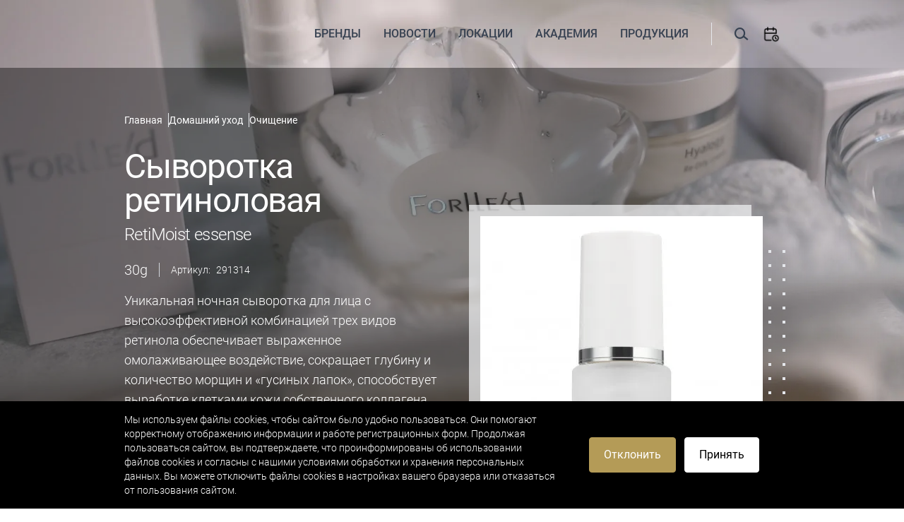

--- FILE ---
content_type: text/html; charset=utf-8
request_url: https://daiseiko.ru/catalog/domashnij-uhod/syvorotka-retinolovaya-retimoist-essense/
body_size: 53935
content:
<!doctype html>
<html data-n-head-ssr lang="ru" data-n-head="%7B%22lang%22:%7B%22ssr%22:%22ru%22%7D%7D">

<head>
	<title>Сыворотка ретиноловая RetiMoist essense - ДАЙСЭЙКО</title><meta data-n-head="ssr" charset="utf-8"><meta data-n-head="ssr" name="viewport" content="width=device-width, initial-scale=1"><meta data-n-head="ssr" name="keywords" content=""><meta data-n-head="ssr" name="description" content="Уникальная ночная сыворотка для лица с высокоэффективной комбинацией трех видов ретинола обеспечивает выраженное омолаживающее воздействие, сокращает глубину и количество морщин и «гусиных лапок», способствует выработке клетками кожи собственного коллагена."><meta data-n-head="ssr" name="og:title" content="Сыворотка ретиноловая RetiMoist essense - ДАЙСЭЙКО"><meta data-n-head="ssr" name="og:description" data-hid="og:description" content="Уникальная ночная сыворотка для лица с высокоэффективной комбинацией трех видов ретинола обеспечивает выраженное омолаживающее воздействие, сокращает глубину и количество морщин и «гусиных лапок», способствует выработке клетками кожи собственного коллагена."><meta data-n-head="ssr" name="og:type" data-hid="og:type" content="website"><meta data-n-head="ssr" name="og:image" data-hid="og:image" content=""><meta data-n-head="ssr" name="twitter:card" content="summary"><meta data-n-head="ssr" name="twitter:title" content="Сыворотка ретиноловая RetiMoist essense - ДАЙСЭЙКО"><meta data-n-head="ssr" name="twitter:description" content="Уникальная ночная сыворотка для лица с высокоэффективной комбинацией трех видов ретинола обеспечивает выраженное омолаживающее воздействие, сокращает глубину и количество морщин и «гусиных лапок», способствует выработке клетками кожи собственного коллагена."><meta data-n-head="ssr" name="twitter:image" content=""><meta data-n-head="ssr" name="image" property="og:image" content=""><base href="/"><link data-n-head="ssr" rel="icon" type="image/png" href="/favicon.png"><link data-n-head="ssr" rel="canonical" href="https://daiseiko.ru/catalog/domashnij-uhod/syvorotka-retinolovaya-retimoist-essense/"><link rel="preload" href="/_nuxt/cfd8b7a.js" as="script"><link rel="preload" href="/_nuxt/commons/app.63.22f4ffeac06fbca7dccc.js" as="script"><link rel="preload" href="/_nuxt/vendors/app.313.b187d20e9396efbbb075.js" as="script"><link rel="preload" href="/_nuxt/app.62.f6b0afcf2f1de8d8898a.js" as="script"><link rel="preload" href="/_nuxt/pages/catalog/_slug/_slug_product.272.47a02099ace60e876673.js" as="script"><link rel="preload" href="/_nuxt/380.380.44ec0edfc9b669660fe4.js" as="script"><link rel="preload" href="/_nuxt/513.513.7ef708082c29c200e474.js" as="script"><link rel="preload" href="/_nuxt/420.420.075c3e8ffe7f1c9ff71f.js" as="script"><link rel="preload" href="/_nuxt/382.382.1b8caf98843313152cb8.js" as="script"><link rel="preload" href="/_nuxt/359.359.645f19f88e22ea95c9fe.js" as="script"><link rel="preload" href="/_nuxt/369.369.d97c33a1ab7731ce6163.js" as="script"><link rel="preload" href="/_nuxt/437.437.270a7f1307b5ce6f32c3.js" as="script"><link rel="preload" href="/_nuxt/components/editor-button.111.3c9b6377ec6db8e84307.js" as="script"><style data-vue-ssr-id="f0380000:0 3657bdca:0 18d3d0c4:0 0094207f:0 29951427:0 23040719:0 334e1d6b:0 4f90e878:0 60269836:0 1659f996:0 28ddbda3:0 0dc6076a:0 77a4163b:0 199e2228:0 0297808e:0 80726860:0 36a12afe:0 076ac57e:0 13b6c112:0 7562d551:0 74dfda46:0 0d920709:0 4cb5fc31:0 68e47166:0 02869946:0 2dc25ecc:0 8259e6aa:0">/*! tailwindcss v2.2.17 | MIT License | https://tailwindcss.com*//*! modern-normalize v1.1.0 | MIT License | https://github.com/sindresorhus/modern-normalize */html{-webkit-text-size-adjust:100%;line-height:1.15;-moz-tab-size:4;-o-tab-size:4;tab-size:4}body{font-family:system-ui,-apple-system,"Segoe UI",Roboto,Helvetica,Arial,sans-serif,"Apple Color Emoji","Segoe UI Emoji";margin:0}hr{color:inherit;height:0}abbr[title]{-webkit-text-decoration:underline dotted;text-decoration:underline dotted}b,strong{font-weight:bolder}code,kbd,pre,samp{font-family:ui-monospace,SFMono-Regular,Consolas,"Liberation Mono",Menlo,monospace;font-size:1em}small{font-size:80%}sub,sup{font-size:75%;line-height:0;position:relative;vertical-align:baseline}sub{bottom:-.25em}sup{top:-.5em}table{border-color:inherit;text-indent:0}button,input,optgroup,select,textarea{font-family:inherit;font-size:100%;line-height:1.15;margin:0}button,select{text-transform:none}[type=button],[type=reset],[type=submit],button{-webkit-appearance:button}::-moz-focus-inner{border-style:none;padding:0}:-moz-focusring{outline:1px dotted ButtonText}:-moz-ui-invalid{box-shadow:none}legend{padding:0}progress{vertical-align:baseline}::-webkit-inner-spin-button,::-webkit-outer-spin-button{height:auto}[type=search]{-webkit-appearance:textfield;outline-offset:-2px}::-webkit-search-decoration{-webkit-appearance:none}::-webkit-file-upload-button{-webkit-appearance:button;font:inherit}summary{display:list-item}blockquote,dd,dl,figure,h1,h2,h3,h4,h5,h6,hr,p,pre{margin:0}button{background-color:transparent;background-image:none}fieldset,ol,ul{margin:0;padding:0}ol,ul{list-style:none}html{font-family:Roboto,sans-serif;line-height:1.5}body{font-family:inherit;line-height:inherit}*,:after,:before{border:0 solid;box-sizing:border-box}hr{border-top-width:1px}img{border-style:solid}textarea{resize:vertical}input::-moz-placeholder, textarea::-moz-placeholder{color:#9ca3af;opacity:1}input::placeholder,textarea::placeholder{color:#9ca3af;opacity:1}[role=button],button{cursor:pointer}:-moz-focusring{outline:auto}table{border-collapse:collapse}h1,h2,h3,h4,h5,h6{font-size:inherit;font-weight:inherit}a{color:inherit;text-decoration:inherit}button,input,optgroup,select,textarea{color:inherit;line-height:inherit;padding:0}code,kbd,pre,samp{font-family:ui-monospace,SFMono-Regular,Menlo,Monaco,Consolas,"Liberation Mono","Courier New",monospace}audio,canvas,embed,iframe,img,object,svg,video{display:block;vertical-align:middle}img,video{height:auto;max-width:100%}[hidden]{display:none}*,:after,:before{--tw-translate-x:0;--tw-translate-y:0;--tw-rotate:0;--tw-skew-x:0;--tw-skew-y:0;--tw-scale-x:1;--tw-scale-y:1;--tw-transform:translateX(var(--tw-translate-x)) translateY(var(--tw-translate-y)) rotate(var(--tw-rotate)) skewX(var(--tw-skew-x)) skewY(var(--tw-skew-y)) scaleX(var(--tw-scale-x)) scaleY(var(--tw-scale-y));--tw-border-opacity:1;--tw-ring-inset:var(--tw-empty,/*!*/ /*!*/);--tw-ring-offset-width:0px;--tw-ring-offset-color:#fff;--tw-ring-color:rgba(59,130,246,.5);--tw-ring-offset-shadow:0 0 #0000;--tw-ring-shadow:0 0 #0000;--tw-shadow:0 0 #0000;--tw-blur:var(--tw-empty,/*!*/ /*!*/);--tw-brightness:var(--tw-empty,/*!*/ /*!*/);--tw-contrast:var(--tw-empty,/*!*/ /*!*/);--tw-grayscale:var(--tw-empty,/*!*/ /*!*/);--tw-hue-rotate:var(--tw-empty,/*!*/ /*!*/);--tw-invert:var(--tw-empty,/*!*/ /*!*/);--tw-saturate:var(--tw-empty,/*!*/ /*!*/);--tw-sepia:var(--tw-empty,/*!*/ /*!*/);--tw-drop-shadow:var(--tw-empty,/*!*/ /*!*/);--tw-filter:var(--tw-blur) var(--tw-brightness) var(--tw-contrast) var(--tw-grayscale) var(--tw-hue-rotate) var(--tw-invert) var(--tw-saturate) var(--tw-sepia) var(--tw-drop-shadow);border-color:rgba(229,231,235,var(--tw-border-opacity))}[multiple],[type=date],[type=datetime-local],[type=email],[type=month],[type=number],[type=password],[type=search],[type=tel],[type=text],[type=time],[type=url],[type=week],select,textarea{--tw-shadow:0 0 #0000;-webkit-appearance:none;-moz-appearance:none;appearance:none;background-color:#fff;border-color:#6b7280;border-radius:0;border-width:1px;font-size:1rem;line-height:1.5rem;padding:.5rem .75rem}[multiple]:focus,[type=date]:focus,[type=datetime-local]:focus,[type=email]:focus,[type=month]:focus,[type=number]:focus,[type=password]:focus,[type=search]:focus,[type=tel]:focus,[type=text]:focus,[type=time]:focus,[type=url]:focus,[type=week]:focus,select:focus,textarea:focus{--tw-ring-inset:var(--tw-empty,/*!*/ /*!*/);--tw-ring-offset-width:0px;--tw-ring-offset-color:#fff;--tw-ring-color:#2563eb;--tw-ring-offset-shadow:var(--tw-ring-inset) 0 0 0 var(--tw-ring-offset-width) var(--tw-ring-offset-color);--tw-ring-shadow:var(--tw-ring-inset) 0 0 0 calc(1px + var(--tw-ring-offset-width)) var(--tw-ring-color);border-color:#2563eb;box-shadow:var(--tw-ring-offset-shadow),var(--tw-ring-shadow),var(--tw-shadow);outline:2px solid transparent;outline-offset:2px}input::-moz-placeholder, textarea::-moz-placeholder{color:#6b7280;opacity:1}input::placeholder,textarea::placeholder{color:#6b7280;opacity:1}::-webkit-datetime-edit-fields-wrapper{padding:0}::-webkit-date-and-time-value{min-height:1.5em}::-webkit-datetime-edit,::-webkit-datetime-edit-day-field,::-webkit-datetime-edit-hour-field,::-webkit-datetime-edit-meridiem-field,::-webkit-datetime-edit-millisecond-field,::-webkit-datetime-edit-minute-field,::-webkit-datetime-edit-month-field,::-webkit-datetime-edit-second-field,::-webkit-datetime-edit-year-field{padding-bottom:0;padding-top:0}select{background-image:url("data:image/svg+xml;charset=utf-8,%3Csvg xmlns='http://www.w3.org/2000/svg' fill='none' viewBox='0 0 20 20'%3E%3Cpath stroke='%236b7280' stroke-linecap='round' stroke-linejoin='round' stroke-width='1.5' d='m6 8 4 4 4-4'/%3E%3C/svg%3E");background-position:right .5rem center;background-repeat:no-repeat;background-size:1.5em 1.5em;padding-right:2.5rem;-webkit-print-color-adjust:exact;print-color-adjust:exact}[multiple]{background-image:none;background-position:0 0;background-repeat:unset;background-size:initial;padding-right:.75rem;-webkit-print-color-adjust:unset;print-color-adjust:unset}[type=checkbox],[type=radio]{--tw-shadow:0 0 #0000;-webkit-appearance:none;-moz-appearance:none;appearance:none;background-color:#fff;background-origin:border-box;border-color:#6b7280;border-width:1px;color:#2563eb;display:inline-block;flex-shrink:0;height:1rem;padding:0;-webkit-print-color-adjust:exact;print-color-adjust:exact;-webkit-user-select:none;-moz-user-select:none;user-select:none;vertical-align:middle;width:1rem}[type=checkbox]{border-radius:0}[type=radio]{border-radius:100%}[type=checkbox]:focus,[type=radio]:focus{--tw-ring-inset:var(--tw-empty,/*!*/ /*!*/);--tw-ring-offset-width:2px;--tw-ring-offset-color:#fff;--tw-ring-color:#2563eb;--tw-ring-offset-shadow:var(--tw-ring-inset) 0 0 0 var(--tw-ring-offset-width) var(--tw-ring-offset-color);--tw-ring-shadow:var(--tw-ring-inset) 0 0 0 calc(2px + var(--tw-ring-offset-width)) var(--tw-ring-color);box-shadow:var(--tw-ring-offset-shadow),var(--tw-ring-shadow),var(--tw-shadow);outline:2px solid transparent;outline-offset:2px}[type=checkbox]:checked,[type=radio]:checked{background-color:currentColor;background-position:50%;background-repeat:no-repeat;background-size:100% 100%;border-color:transparent}[type=checkbox]:checked{background-image:url("data:image/svg+xml;charset=utf-8,%3Csvg viewBox='0 0 16 16' fill='%23fff' xmlns='http://www.w3.org/2000/svg'%3E%3Cpath d='M12.207 4.793a1 1 0 0 1 0 1.414l-5 5a1 1 0 0 1-1.414 0l-2-2a1 1 0 0 1 1.414-1.414L6.5 9.086l4.293-4.293a1 1 0 0 1 1.414 0z'/%3E%3C/svg%3E")}[type=radio]:checked{background-image:url("data:image/svg+xml;charset=utf-8,%3Csvg viewBox='0 0 16 16' fill='%23fff' xmlns='http://www.w3.org/2000/svg'%3E%3Ccircle cx='8' cy='8' r='3'/%3E%3C/svg%3E")}[type=checkbox]:checked:focus,[type=checkbox]:checked:hover,[type=radio]:checked:focus,[type=radio]:checked:hover{background-color:currentColor;border-color:transparent}[type=checkbox]:indeterminate{background-color:currentColor;background-image:url("data:image/svg+xml;charset=utf-8,%3Csvg xmlns='http://www.w3.org/2000/svg' fill='none' viewBox='0 0 16 16'%3E%3Cpath stroke='%23fff' stroke-linecap='round' stroke-linejoin='round' stroke-width='2' d='M4 8h8'/%3E%3C/svg%3E");background-position:50%;background-repeat:no-repeat;background-size:100% 100%;border-color:transparent}[type=checkbox]:indeterminate:focus,[type=checkbox]:indeterminate:hover{background-color:currentColor;border-color:transparent}[type=file]{background:unset;border-color:inherit;border-radius:0;border-width:0;font-size:unset;line-height:inherit;padding:0}[type=file]:focus{outline:1px solid ButtonText;outline:1px auto -webkit-focus-ring-color}.container{margin-left:auto;margin-right:auto;padding-left:1rem;padding-right:1rem;width:100%}@media (min-width:480px){.container{max-width:480px;padding-left:1rem;padding-right:1rem}}@media (min-width:768px){.container{max-width:768px;padding-left:1rem;padding-right:1rem}}@media (min-width:976px){.container{max-width:976px;padding-left:1.5rem;padding-right:1.5rem}}@media (min-width:1344px){.container{max-width:1344px;padding-left:2rem;padding-right:2rem}}.form-input,.form-multiselect,.form-select,.form-textarea{--tw-shadow:0 0 #0000;-webkit-appearance:none;-moz-appearance:none;appearance:none;background-color:#fff;border-color:#6b7280;border-radius:0;border-width:1px;font-size:1rem;line-height:1.5rem;padding:.5rem .75rem}.form-input:focus,.form-multiselect:focus,.form-select:focus,.form-textarea:focus{--tw-ring-inset:var(--tw-empty,/*!*/ /*!*/);--tw-ring-offset-width:0px;--tw-ring-offset-color:#fff;--tw-ring-color:#2563eb;--tw-ring-offset-shadow:var(--tw-ring-inset) 0 0 0 var(--tw-ring-offset-width) var(--tw-ring-offset-color);--tw-ring-shadow:var(--tw-ring-inset) 0 0 0 calc(1px + var(--tw-ring-offset-width)) var(--tw-ring-color);border-color:#2563eb;box-shadow:var(--tw-ring-offset-shadow),var(--tw-ring-shadow),var(--tw-shadow);outline:2px solid transparent;outline-offset:2px}.form-input::-moz-placeholder, .form-textarea::-moz-placeholder{color:#6b7280;opacity:1}.form-input::placeholder,.form-textarea::placeholder{color:#6b7280;opacity:1}.form-input::-webkit-datetime-edit-fields-wrapper{padding:0}.form-input::-webkit-date-and-time-value{min-height:1.5em}.form-input::-webkit-datetime-edit,.form-input::-webkit-datetime-edit-day-field,.form-input::-webkit-datetime-edit-hour-field,.form-input::-webkit-datetime-edit-meridiem-field,.form-input::-webkit-datetime-edit-millisecond-field,.form-input::-webkit-datetime-edit-minute-field,.form-input::-webkit-datetime-edit-month-field,.form-input::-webkit-datetime-edit-second-field,.form-input::-webkit-datetime-edit-year-field{padding-bottom:0;padding-top:0}.form-select{background-image:url("data:image/svg+xml;charset=utf-8,%3Csvg xmlns='http://www.w3.org/2000/svg' fill='none' viewBox='0 0 20 20'%3E%3Cpath stroke='%236b7280' stroke-linecap='round' stroke-linejoin='round' stroke-width='1.5' d='m6 8 4 4 4-4'/%3E%3C/svg%3E");background-position:right .5rem center;background-repeat:no-repeat;background-size:1.5em 1.5em;padding-right:2.5rem;-webkit-print-color-adjust:exact;print-color-adjust:exact}.form-checkbox,.form-radio{--tw-shadow:0 0 #0000;-webkit-appearance:none;-moz-appearance:none;appearance:none;background-color:#fff;background-origin:border-box;border-color:#6b7280;border-width:1px;color:#2563eb;display:inline-block;flex-shrink:0;height:1rem;padding:0;-webkit-print-color-adjust:exact;print-color-adjust:exact;-webkit-user-select:none;-moz-user-select:none;user-select:none;vertical-align:middle;width:1rem}.form-checkbox{border-radius:0}.form-checkbox:focus,.form-radio:focus{--tw-ring-inset:var(--tw-empty,/*!*/ /*!*/);--tw-ring-offset-width:2px;--tw-ring-offset-color:#fff;--tw-ring-color:#2563eb;--tw-ring-offset-shadow:var(--tw-ring-inset) 0 0 0 var(--tw-ring-offset-width) var(--tw-ring-offset-color);--tw-ring-shadow:var(--tw-ring-inset) 0 0 0 calc(2px + var(--tw-ring-offset-width)) var(--tw-ring-color);box-shadow:var(--tw-ring-offset-shadow),var(--tw-ring-shadow),var(--tw-shadow);outline:2px solid transparent;outline-offset:2px}.form-checkbox:checked,.form-radio:checked{background-color:currentColor;background-position:50%;background-repeat:no-repeat;background-size:100% 100%;border-color:transparent}.form-checkbox:checked{background-image:url("data:image/svg+xml;charset=utf-8,%3Csvg viewBox='0 0 16 16' fill='%23fff' xmlns='http://www.w3.org/2000/svg'%3E%3Cpath d='M12.207 4.793a1 1 0 0 1 0 1.414l-5 5a1 1 0 0 1-1.414 0l-2-2a1 1 0 0 1 1.414-1.414L6.5 9.086l4.293-4.293a1 1 0 0 1 1.414 0z'/%3E%3C/svg%3E")}.form-checkbox:checked:focus,.form-checkbox:checked:hover,.form-radio:checked:focus,.form-radio:checked:hover{background-color:currentColor;border-color:transparent}.form-checkbox:indeterminate{background-color:currentColor;background-image:url("data:image/svg+xml;charset=utf-8,%3Csvg xmlns='http://www.w3.org/2000/svg' fill='none' viewBox='0 0 16 16'%3E%3Cpath stroke='%23fff' stroke-linecap='round' stroke-linejoin='round' stroke-width='2' d='M4 8h8'/%3E%3C/svg%3E");background-position:50%;background-repeat:no-repeat;background-size:100% 100%;border-color:transparent}.form-checkbox:indeterminate:focus,.form-checkbox:indeterminate:hover{background-color:currentColor;border-color:transparent}.aspect-w-1,.aspect-w-10,.aspect-w-11,.aspect-w-12,.aspect-w-13,.aspect-w-14,.aspect-w-15,.aspect-w-16,.aspect-w-2,.aspect-w-3,.aspect-w-4,.aspect-w-5,.aspect-w-6,.aspect-w-7,.aspect-w-8,.aspect-w-9{padding-bottom:calc(var(--tw-aspect-h)/var(--tw-aspect-w)*100%);position:relative}.aspect-w-10>*,.aspect-w-11>*,.aspect-w-12>*,.aspect-w-13>*,.aspect-w-14>*,.aspect-w-15>*,.aspect-w-16>*,.aspect-w-1>*,.aspect-w-2>*,.aspect-w-3>*,.aspect-w-4>*,.aspect-w-5>*,.aspect-w-6>*,.aspect-w-7>*,.aspect-w-8>*,.aspect-w-9>*{bottom:0;height:100%;left:0;position:absolute;right:0;top:0;width:100%}.aspect-w-2{--tw-aspect-w:2}.aspect-w-4{--tw-aspect-w:4}.aspect-w-5{--tw-aspect-w:5}.aspect-w-10{--tw-aspect-w:10}.aspect-w-16{--tw-aspect-w:16}.aspect-h-1{--tw-aspect-h:1}.aspect-h-3{--tw-aspect-h:3}.aspect-h-6{--tw-aspect-h:6}.aspect-h-9{--tw-aspect-h:9}.sr-only{clip:rect(0,0,0,0);border-width:0;height:1px;margin:-1px;overflow:hidden;padding:0;position:absolute;white-space:nowrap;width:1px}.pointer-events-none{pointer-events:none}.pointer-events-auto{pointer-events:auto}.visible{visibility:visible}.invisible{visibility:hidden}.static{position:static}.fixed{position:fixed}.absolute{position:absolute}.\!absolute{position:absolute!important}.relative{position:relative}.sticky{position:sticky}.inset-0{bottom:0;top:0}.inset-0,.inset-x-0{left:0;right:0}.inset-y-0{bottom:0;top:0}.-inset-x-4{left:-1rem;right:-1rem}.left-2{left:.5rem}.top-2{top:.5rem}.left-0{left:0}.top-0{top:0}.right-0\.5{right:.125rem}.right-0{right:0}.top-full{top:100%}.-top-px{top:-1px}.top-1\/2{top:50%}.right-4{right:1rem}.bottom-0{bottom:0}.-bottom-16{bottom:-4rem}.left-1\/2{left:50%}.top-3\.5{top:.875rem}.top-3{top:.75rem}.top-20{top:5rem}.right-auto{right:auto}.top-16{top:4rem}.right-2{right:.5rem}.top-1\/4{top:25%}.-top-3{top:-.75rem}.top-1{top:.25rem}.bottom-1{bottom:.25rem}.right-1{right:.25rem}.-top-0\.5{top:-.125rem}.-top-0{top:0}.top-6{top:1.5rem}.bottom-16{bottom:4rem}.top-4{top:1rem}.-right-6{right:-1.5rem}.left-1{left:.25rem}.-bottom-8{bottom:-2rem}.top-8{top:2rem}.-top-11{top:-2.75rem}.-top-8{top:-2rem}.left-full{left:100%}.right-full{right:100%}.top-10{top:2.5rem}.-bottom-12{bottom:-3rem}.bottom-1\/4{bottom:25%}.left-1\.5{left:.375rem}.z-10{z-index:10}.z-0{z-index:0}.z-1{z-index:1}.z-40{z-index:40}.z-50{z-index:50}.z-30{z-index:30}.z-20{z-index:20}.z-100{z-index:100}.z-150{z-index:150}.z-n1{z-index:-1}.z-15{z-index:15}.order-1{order:1}.order-2{order:2}.order-3{order:3}.col-span-12{grid-column:span 12/span 12}.col-auto{grid-column:auto}.col-span-full{grid-column:1/-1}.col-span-2{grid-column:span 2/span 2}.col-span-3{grid-column:span 3/span 3}.col-span-5{grid-column:span 5/span 5}.col-span-7{grid-column:span 7/span 7}.col-span-10{grid-column:span 10/span 10}.col-span-1{grid-column:span 1/span 1}.col-span-4{grid-column:span 4/span 4}.col-span-8{grid-column:span 8/span 8}.col-start-1{grid-column-start:1}.col-start-2{grid-column-start:2}.col-end-3{grid-column-end:3}.col-end-4{grid-column-end:4}.col-end-10{grid-column-end:10}.row-start-2{grid-row-start:2}.row-start-3{grid-row-start:3}.float-right{float:right}.float-left{float:left}.clear-both{clear:both}.m-auto{margin:auto}.m-3{margin:.75rem}.m-0{margin:0}.-m-3{margin:-.75rem}.m-2{margin:.5rem}.m-4{margin:1rem}.-m-0\.5{margin:-.125rem}.-m-0{margin:0}.-m-1{margin:-.25rem}.m-5{margin:1.25rem}.m-1{margin:.25rem}.m-0\.5{margin:.125rem}.mx-2{margin-left:.5rem;margin-right:.5rem}.mx-auto{margin-left:auto;margin-right:auto}.mx-1{margin-left:.25rem;margin-right:.25rem}.mx-4{margin-left:1rem;margin-right:1rem}.my-5{margin-bottom:1.25rem;margin-top:1.25rem}.mx-0{margin-left:0;margin-right:0}.my-2{margin-bottom:.5rem;margin-top:.5rem}.mx-8{margin-left:2rem;margin-right:2rem}.mx-3{margin-left:.75rem;margin-right:.75rem}.my-4{margin-bottom:1rem;margin-top:1rem}.-mx-4{margin-left:-1rem;margin-right:-1rem}.-mx-2{margin-left:-.5rem;margin-right:-.5rem}.my-10{margin-bottom:2.5rem;margin-top:2.5rem}.-mx-3{margin-left:-.75rem;margin-right:-.75rem}.mx-6{margin-left:1.5rem;margin-right:1.5rem}.my-8{margin-bottom:2rem;margin-top:2rem}.-mx-8{margin-left:-2rem;margin-right:-2rem}.my-0{margin-bottom:0;margin-top:0}.-my-6{margin-bottom:-1.5rem;margin-top:-1.5rem}.-my-2{margin-bottom:-.5rem;margin-top:-.5rem}.my-6{margin-bottom:1.5rem;margin-top:1.5rem}.my-16{margin-bottom:4rem;margin-top:4rem}.my-3{margin-bottom:.75rem;margin-top:.75rem}.-my-2\.5{margin-bottom:-.625rem;margin-top:-.625rem}.mb-3{margin-bottom:.75rem}.mb-4{margin-bottom:1rem}.mr-2{margin-right:.5rem}.mt-12{margin-top:3rem}.mr-3{margin-right:.75rem}.mb-8{margin-bottom:2rem}.mt-4{margin-top:1rem}.mb-2{margin-bottom:.5rem}.ml-2{margin-left:.5rem}.mt-10{margin-top:2.5rem}.mb-5{margin-bottom:1.25rem}.mb-0{margin-bottom:0}.mr-4{margin-right:1rem}.ml-3{margin-left:.75rem}.mt-1{margin-top:.25rem}.mb-6{margin-bottom:1.5rem}.mb-1{margin-bottom:.25rem}.mt-3{margin-top:.75rem}.mt-2{margin-top:.5rem}.mr-1{margin-right:.25rem}.ml-1{margin-left:.25rem}.mt-8{margin-top:2rem}.mt-0{margin-top:0}.-ml-2{margin-left:-.5rem}.mt-1\.5{margin-top:.375rem}.mt-5{margin-top:1.25rem}.mt-6{margin-top:1.5rem}.-mr-12{margin-right:-3rem}.-mt-px{margin-top:-1px}.mr-6{margin-right:1.5rem}.ml-2\.5{margin-left:.625rem}.mt-\[3px\]{margin-top:3px}.-mr-48{margin-right:-12rem}.ml-4{margin-left:1rem}.-mb-px{margin-bottom:-1px}.ml-6{margin-left:1.5rem}.mt-auto{margin-top:auto}.-ml-8{margin-left:-2rem}.mb-0\.5{margin-bottom:.125rem}.-ml-px{margin-left:-1px}.-mr-px{margin-right:-1px}.-mt-3{margin-top:-.75rem}.ml-8{margin-left:2rem}.mt-20{margin-top:5rem}.mb-10{margin-bottom:2.5rem}.mt-16{margin-top:4rem}.-ml-1{margin-left:-.25rem}.ml-auto{margin-left:auto}.-mr-1{margin-right:-.25rem}.mr-5{margin-right:1.25rem}.mr-auto{margin-right:auto}.mt-24{margin-top:6rem}.mb-12{margin-bottom:3rem}.mb-16{margin-bottom:4rem}.mb-20{margin-bottom:5rem}.mb-24{margin-bottom:6rem}.-mt-12{margin-top:-3rem}.-mr-2{margin-right:-.5rem}.mr-0{margin-right:0}.ml-5{margin-left:1.25rem}.mb-auto{margin-bottom:auto}.-mb-16{margin-bottom:-4rem}.-mt-96{margin-top:-24rem}.ml-0{margin-left:0}.-mt-6{margin-top:-1.5rem}.mr-10{margin-right:2.5rem}.ml-16{margin-left:4rem}.-ml-4{margin-left:-1rem}.-ml-3{margin-left:-.75rem}.mt-0\.5{margin-top:.125rem}.-ml-1\.5{margin-left:-.375rem}.-mt-1{margin-top:-.25rem}.box-border{box-sizing:border-box}.box-content{box-sizing:content-box}.\!block{display:block!important}.block{display:block}.inline-block{display:inline-block}.inline{display:inline}.flex{display:flex}.inline-flex{display:inline-flex}.table{display:table}.table-cell{display:table-cell}.flow-root{display:flow-root}.grid{display:grid}.hidden{display:none}.h-7{height:1.75rem}.h-full{height:100%}.h-6{height:1.5rem}.h-5{height:1.25rem}.h-8{height:2rem}.h-16{height:4rem}.h-20{height:5rem}.h-4{height:1rem}.h-2{height:.5rem}.h-12{height:3rem}.h-9{height:2.25rem}.h-10{height:2.5rem}.h-0{height:0}.h-px{height:1px}.h-24{height:6rem}.h-screen{height:100vh}.h-3{height:.75rem}.h-32{height:8rem}.h-2\.5{height:.625rem}.h-\[calc\(100vh-64px\)\]{height:calc(100vh - 64px)}.h-60{height:15rem}.h-1\/2{height:50%}.h-fit{height:-moz-fit-content;height:fit-content}.h-40{height:10rem}.h-auto{height:auto}.h-64{height:16rem}.h-56{height:14rem}.h-11{height:2.75rem}.h-14{height:3.5rem}.h-1\.5{height:.375rem}.h-1{height:.25rem}.h-3\.5{height:.875rem}.h-80{height:20rem}.max-h-full{max-height:100%}.max-h-8{max-height:2rem}.max-h-screen{max-height:100vh}.max-h-40{max-height:10rem}.max-h-60{max-height:15rem}.max-h-20{max-height:5rem}.max-h-36{max-height:9rem}.min-h-full{min-height:100%}.min-h-0{min-height:0}.min-h-screen{min-height:100vh}.w-full{width:100%}.w-7{width:1.75rem}.w-6{width:1.5rem}.w-5{width:1.25rem}.w-8{width:2rem}.w-16{width:4rem}.w-max{width:-moz-max-content;width:max-content}.w-20{width:5rem}.w-0{width:0}.w-4{width:1rem}.w-2{width:.5rem}.w-auto{width:auto}.w-64{width:16rem}.w-9{width:2.25rem}.w-10{width:2.5rem}.w-14{width:3.5rem}.w-24{width:6rem}.w-1\/2{width:50%}.w-3{width:.75rem}.w-32{width:8rem}.w-40{width:10rem}.w-0\.5{width:.125rem}.w-72{width:18rem}.w-2\.5{width:.625rem}.w-px{width:1px}.w-80{width:20rem}.w-48{width:12rem}.w-screen{width:100vw}.w-12{width:3rem}.w-36{width:9rem}.w-96{width:24rem}.w-11{width:2.75rem}.w-1\/4{width:25%}.w-3\/4{width:75%}.w-2\/5{width:40%}.w-3\/5{width:60%}.w-60{width:15rem}.w-4\/5{width:80%}.w-3\.5{width:.875rem}.w-56{width:14rem}.min-w-max{min-width:-moz-max-content;min-width:max-content}.min-w-full{min-width:100%}.min-w-0{min-width:0}.max-w-6xl{max-width:72rem}.max-w-5xl{max-width:64rem}.max-w-3xl{max-width:48rem}.max-w-xs{max-width:20rem}.max-w-full{max-width:100%}.max-w-sm{max-width:24rem}.max-w-lg{max-width:32rem}.max-w-2xl{max-width:42rem}.max-w-xl{max-width:36rem}.max-w-md{max-width:28rem}.max-w-7xl{max-width:80rem}.max-w-4xl{max-width:56rem}.flex-1{flex:1 1 0%}.flex-auto{flex:1 1 auto}.flex-shrink-0{flex-shrink:0}.flex-shrink{flex-shrink:1}.flex-grow{flex-grow:1}.flex-grow-0{flex-grow:0}.table-auto{table-layout:auto}.border-collapse{border-collapse:collapse}.origin-top-right{transform-origin:top right}.origin-top-left{transform-origin:top left}.origin-center{transform-origin:center}.-translate-y-2\/4{--tw-translate-y:-50%;transform:var(--tw-transform)}.-translate-x-full{--tw-translate-x:-100%;transform:var(--tw-transform)}.translate-x-0{--tw-translate-x:0px;transform:var(--tw-transform)}.-translate-x-1\/2{--tw-translate-x:-50%;transform:var(--tw-transform)}.translate-y-3{--tw-translate-y:0.75rem;transform:var(--tw-transform)}.-translate-y-2{--tw-translate-y:-0.5rem;transform:var(--tw-transform)}.translate-y-0{--tw-translate-y:0px;transform:var(--tw-transform)}.translate-y-4{--tw-translate-y:1rem;transform:var(--tw-transform)}.-translate-x-64{--tw-translate-x:-16rem;transform:var(--tw-transform)}.translate-y-2\/4{--tw-translate-y:50%;transform:var(--tw-transform)}.translate-y-none{--tw-translate-y:none;transform:var(--tw-transform)}.translate-x-1\/3{--tw-translate-x:33.333333%;transform:var(--tw-transform)}.-translate-y-1\/2{--tw-translate-y:-50%;transform:var(--tw-transform)}.translate-x-full{--tw-translate-x:100%;transform:var(--tw-transform)}.translate-x-1\/2{--tw-translate-x:50%;transform:var(--tw-transform)}.translate-x-6{--tw-translate-x:1.5rem;transform:var(--tw-transform)}.translate-y-6{--tw-translate-y:1.5rem;transform:var(--tw-transform)}.-translate-y-1\/4{--tw-translate-y:-25%;transform:var(--tw-transform)}.translate-y-1{--tw-translate-y:0.25rem;transform:var(--tw-transform)}.-translate-x-3{--tw-translate-x:-0.75rem;transform:var(--tw-transform)}.-rotate-180{--tw-rotate:-180deg}.-rotate-180,.-rotate-90{transform:var(--tw-transform)}.-rotate-90{--tw-rotate:-90deg}.rotate-90{--tw-rotate:90deg}.rotate-180,.rotate-90{transform:var(--tw-transform)}.rotate-180{--tw-rotate:180deg}.scale-95{--tw-scale-x:.95;--tw-scale-y:.95;transform:var(--tw-transform)}.scale-100{--tw-scale-x:1;--tw-scale-y:1}.scale-100,.transform{transform:var(--tw-transform)}.transform-gpu{--tw-transform:translate3d(var(--tw-translate-x),var(--tw-translate-y),0) rotate(var(--tw-rotate)) skewX(var(--tw-skew-x)) skewY(var(--tw-skew-y)) scaleX(var(--tw-scale-x)) scaleY(var(--tw-scale-y))}@keyframes spin{to{transform:rotate(1turn)}}.animate-spin{animation:spin 1s linear infinite}.cursor-pointer{cursor:pointer}.cursor-not-allowed{cursor:not-allowed}.cursor-default{cursor:default}.select-none{-webkit-user-select:none;-moz-user-select:none;user-select:none}.resize{resize:both}.list-inside{list-style-position:inside}.list-none{list-style-type:none}.list-disc{list-style-type:disc}.appearance-none{-webkit-appearance:none;-moz-appearance:none;appearance:none}.grid-flow-col{grid-auto-flow:column}.grid-cols-12{grid-template-columns:repeat(12,minmax(0,1fr))}.grid-cols-1{grid-template-columns:repeat(1,minmax(0,1fr))}.grid-cols-3{grid-template-columns:repeat(3,minmax(0,1fr))}.grid-cols-2{grid-template-columns:repeat(2,minmax(0,1fr))}.grid-cols-7{grid-template-columns:repeat(7,minmax(0,1fr))}.grid-cols-4{grid-template-columns:repeat(4,minmax(0,1fr))}.grid-cols-5{grid-template-columns:repeat(5,minmax(0,1fr))}.grid-cols-6{grid-template-columns:repeat(6,minmax(0,1fr))}.flex-row-reverse{flex-direction:row-reverse}.flex-col{flex-direction:column}.flex-col-reverse{flex-direction:column-reverse}.flex-wrap{flex-wrap:wrap}.flex-nowrap{flex-wrap:nowrap}.content-between{align-content:space-between}.items-start{align-items:flex-start}.items-end{align-items:flex-end}.items-center{align-items:center}.items-baseline{align-items:baseline}.items-stretch{align-items:stretch}.justify-start{justify-content:flex-start}.justify-end{justify-content:flex-end}.justify-center{justify-content:center}.justify-between{justify-content:space-between}.justify-around{justify-content:space-around}.gap-2{gap:.5rem}.gap-4{gap:1rem}.gap-6{gap:1.5rem}.gap-3{gap:.75rem}.gap-1{gap:.25rem}.gap-8{gap:2rem}.gap-px{gap:1px}.gap-5{gap:1.25rem}.gap-12{gap:3rem}.gap-x-4{-moz-column-gap:1rem;column-gap:1rem}.gap-x-2{-moz-column-gap:.5rem;column-gap:.5rem}.gap-y-6{row-gap:1.5rem}.gap-x-6{-moz-column-gap:1.5rem;column-gap:1.5rem}.gap-y-3{row-gap:.75rem}.gap-x-3{-moz-column-gap:.75rem;column-gap:.75rem}.gap-x-8{-moz-column-gap:2rem;column-gap:2rem}.gap-x-1{-moz-column-gap:.25rem;column-gap:.25rem}.gap-y-8{row-gap:2rem}.gap-y-2{row-gap:.5rem}.gap-y-4{row-gap:1rem}.gap-x-12{-moz-column-gap:3rem;column-gap:3rem}.gap-y-24{row-gap:6rem}.gap-y-10{row-gap:2.5rem}.gap-y-16{row-gap:4rem}.gap-x-0\.5{-moz-column-gap:.125rem;column-gap:.125rem}.gap-x-0{-moz-column-gap:0;column-gap:0}.gap-y-0\.5{row-gap:.125rem}.gap-y-0{row-gap:0}.gap-y-5{row-gap:1.25rem}.gap-x-24{-moz-column-gap:6rem;column-gap:6rem}.space-x-4>:not([hidden])~:not([hidden]){--tw-space-x-reverse:0;margin-left:calc(1rem*(1 - var(--tw-space-x-reverse)));margin-right:calc(1rem*var(--tw-space-x-reverse))}.space-y-6>:not([hidden])~:not([hidden]){--tw-space-y-reverse:0;margin-bottom:calc(1.5rem*var(--tw-space-y-reverse));margin-top:calc(1.5rem*(1 - var(--tw-space-y-reverse)))}.space-y-1>:not([hidden])~:not([hidden]){--tw-space-y-reverse:0;margin-bottom:calc(.25rem*var(--tw-space-y-reverse));margin-top:calc(.25rem*(1 - var(--tw-space-y-reverse)))}.space-y-4>:not([hidden])~:not([hidden]){--tw-space-y-reverse:0;margin-bottom:calc(1rem*var(--tw-space-y-reverse));margin-top:calc(1rem*(1 - var(--tw-space-y-reverse)))}.space-x-3>:not([hidden])~:not([hidden]){--tw-space-x-reverse:0;margin-left:calc(.75rem*(1 - var(--tw-space-x-reverse)));margin-right:calc(.75rem*var(--tw-space-x-reverse))}.space-y-8>:not([hidden])~:not([hidden]){--tw-space-y-reverse:0;margin-bottom:calc(2rem*var(--tw-space-y-reverse));margin-top:calc(2rem*(1 - var(--tw-space-y-reverse)))}.space-x-2>:not([hidden])~:not([hidden]){--tw-space-x-reverse:0;margin-left:calc(.5rem*(1 - var(--tw-space-x-reverse)));margin-right:calc(.5rem*var(--tw-space-x-reverse))}.space-x-1>:not([hidden])~:not([hidden]){--tw-space-x-reverse:0;margin-left:calc(.25rem*(1 - var(--tw-space-x-reverse)));margin-right:calc(.25rem*var(--tw-space-x-reverse))}.space-y-2>:not([hidden])~:not([hidden]){--tw-space-y-reverse:0;margin-bottom:calc(.5rem*var(--tw-space-y-reverse));margin-top:calc(.5rem*(1 - var(--tw-space-y-reverse)))}.-space-x-3>:not([hidden])~:not([hidden]){--tw-space-x-reverse:0;margin-left:calc(-.75rem*(1 - var(--tw-space-x-reverse)));margin-right:calc(-.75rem*var(--tw-space-x-reverse))}.space-x-8>:not([hidden])~:not([hidden]){--tw-space-x-reverse:0;margin-left:calc(2rem*(1 - var(--tw-space-x-reverse)));margin-right:calc(2rem*var(--tw-space-x-reverse))}.space-x-6>:not([hidden])~:not([hidden]){--tw-space-x-reverse:0;margin-left:calc(1.5rem*(1 - var(--tw-space-x-reverse)));margin-right:calc(1.5rem*var(--tw-space-x-reverse))}.space-y-10>:not([hidden])~:not([hidden]){--tw-space-y-reverse:0;margin-bottom:calc(2.5rem*var(--tw-space-y-reverse));margin-top:calc(2.5rem*(1 - var(--tw-space-y-reverse)))}.space-x-5>:not([hidden])~:not([hidden]){--tw-space-x-reverse:0;margin-left:calc(1.25rem*(1 - var(--tw-space-x-reverse)));margin-right:calc(1.25rem*var(--tw-space-x-reverse))}.space-y-5>:not([hidden])~:not([hidden]){--tw-space-y-reverse:0;margin-bottom:calc(1.25rem*var(--tw-space-y-reverse));margin-top:calc(1.25rem*(1 - var(--tw-space-y-reverse)))}.space-y-16>:not([hidden])~:not([hidden]){--tw-space-y-reverse:0;margin-bottom:calc(4rem*var(--tw-space-y-reverse));margin-top:calc(4rem*(1 - var(--tw-space-y-reverse)))}.space-y-3>:not([hidden])~:not([hidden]){--tw-space-y-reverse:0;margin-bottom:calc(.75rem*var(--tw-space-y-reverse));margin-top:calc(.75rem*(1 - var(--tw-space-y-reverse)))}.space-x-10>:not([hidden])~:not([hidden]){--tw-space-x-reverse:0;margin-left:calc(2.5rem*(1 - var(--tw-space-x-reverse)));margin-right:calc(2.5rem*var(--tw-space-x-reverse))}.divide-y>:not([hidden])~:not([hidden]){--tw-divide-y-reverse:0;border-bottom-width:calc(1px*var(--tw-divide-y-reverse));border-top-width:calc(1px*(1 - var(--tw-divide-y-reverse)))}.divide-y-2>:not([hidden])~:not([hidden]){--tw-divide-y-reverse:0;border-bottom-width:calc(2px*var(--tw-divide-y-reverse));border-top-width:calc(2px*(1 - var(--tw-divide-y-reverse)))}.divide-slate-200>:not([hidden])~:not([hidden]){--tw-divide-opacity:1;border-color:rgba(226,232,240,var(--tw-divide-opacity))}.divide-gray-50>:not([hidden])~:not([hidden]){--tw-divide-opacity:1;border-color:rgba(249,250,251,var(--tw-divide-opacity))}.divide-gray-100>:not([hidden])~:not([hidden]){--tw-divide-opacity:1;border-color:rgba(243,244,246,var(--tw-divide-opacity))}.place-self-end{place-self:end}.self-start{align-self:flex-start}.self-end{align-self:flex-end}.self-center{align-self:center}.justify-self-start{justify-self:start}.justify-self-center{justify-self:center}.overflow-auto{overflow:auto}.overflow-hidden{overflow:hidden}.overflow-visible{overflow:visible}.overflow-x-auto{overflow-x:auto}.overflow-y-auto{overflow-y:auto}.overflow-x-hidden{overflow-x:hidden}.overflow-x-scroll{overflow-x:scroll}.overflow-y-scroll{overflow-y:scroll}.truncate{overflow:hidden;text-overflow:ellipsis;white-space:nowrap}.whitespace-normal{white-space:normal}.whitespace-nowrap{white-space:nowrap}.whitespace-pre{white-space:pre}.whitespace-pre-line{white-space:pre-line}.break-words{overflow-wrap:break-word}.break-all{word-break:break-all}.rounded-full{border-radius:9999px}.rounded-md{border-radius:.375rem}.rounded{border-radius:.25rem}.rounded-sm{border-radius:.125rem}.rounded-lg{border-radius:.5rem}.rounded-3xl{border-radius:1.5rem}.rounded-xl{border-radius:.75rem}.rounded-none{border-radius:0}.rounded-2xl{border-radius:1rem}.rounded-t{border-top-left-radius:.25rem;border-top-right-radius:.25rem}.rounded-b{border-bottom-left-radius:.25rem;border-bottom-right-radius:.25rem}.rounded-l-full{border-bottom-left-radius:9999px;border-top-left-radius:9999px}.rounded-r-full{border-bottom-right-radius:9999px;border-top-right-radius:9999px}.rounded-r-none{border-bottom-right-radius:0;border-top-right-radius:0}.rounded-l-none{border-bottom-left-radius:0}.rounded-l-none,.rounded-tl-none{border-top-left-radius:0}.border{border-width:1px}.border-0{border-width:0}.border-2{border-width:2px}.border-4{border-width:4px}.border-t-2{border-top-width:2px}.border-b-2{border-bottom-width:2px}.border-t{border-top-width:1px}.border-b{border-bottom-width:1px}.border-r{border-right-width:1px}.border-l{border-left-width:1px}.border-l-4{border-left-width:4px}.border-r-2{border-right-width:2px}.border-solid{border-style:solid}.border-dashed{border-style:dashed}.border-none{border-style:none}.border-purple-500{--tw-border-opacity:1;border-color:rgba(139,92,246,var(--tw-border-opacity))}.border-slate-300{--tw-border-opacity:1;border-color:rgba(203,213,225,var(--tw-border-opacity))}.border-gray-400{--tw-border-opacity:1;border-color:rgba(156,163,175,var(--tw-border-opacity))}.border-transparent{border-color:transparent}.border-gray-500{--tw-border-opacity:1;border-color:rgba(107,114,128,var(--tw-border-opacity))}.border-black{--tw-border-opacity:1;border-color:rgba(0,0,0,var(--tw-border-opacity))}.border-gray-200{--tw-border-opacity:1;border-color:rgba(229,231,235,var(--tw-border-opacity))}.border-gray-300{--tw-border-opacity:1;border-color:rgba(209,213,219,var(--tw-border-opacity))}.border-red-600{--tw-border-opacity:1;border-color:rgba(220,38,38,var(--tw-border-opacity))}.border-red-500{--tw-border-opacity:1;border-color:rgba(239,68,68,var(--tw-border-opacity))}.border-slate-200{--tw-border-opacity:1;border-color:rgba(226,232,240,var(--tw-border-opacity))}.border-white{--tw-border-opacity:1;border-color:rgba(255,255,255,var(--tw-border-opacity))}.border-indigo-500{--tw-border-opacity:1;border-color:rgba(99,102,241,var(--tw-border-opacity))}.border-indigo-200{--tw-border-opacity:1;border-color:rgba(199,210,254,var(--tw-border-opacity))}.border-green-500{--tw-border-opacity:1;border-color:rgba(16,185,129,var(--tw-border-opacity))}.border-gray-100{--tw-border-opacity:1;border-color:rgba(243,244,246,var(--tw-border-opacity))}.border-red-50{--tw-border-opacity:1;border-color:rgba(254,242,242,var(--tw-border-opacity))}.border-red-100{--tw-border-opacity:1;border-color:rgba(254,226,226,var(--tw-border-opacity))}.border-red-300{--tw-border-opacity:1;border-color:rgba(252,165,165,var(--tw-border-opacity))}.border-green-300{--tw-border-opacity:1;border-color:rgba(110,231,183,var(--tw-border-opacity))}.border-blue-500{--tw-border-opacity:1;border-color:rgba(59,130,246,var(--tw-border-opacity))}.border-indigo-600{--tw-border-opacity:1;border-color:rgba(79,70,229,var(--tw-border-opacity))}.border-gray-800{--tw-border-opacity:1;border-color:rgba(31,41,55,var(--tw-border-opacity))}.border-current{border-color:currentColor}.border-theme-1{--tw-border-opacity:1;border-color:rgba(130,130,130,var(--tw-border-opacity))}.border-theme-3{--tw-border-opacity:1;border-color:rgba(123,205,239,var(--tw-border-opacity))}.border-theme-4{--tw-border-opacity:1;border-color:rgba(130,130,130,var(--tw-border-opacity))}.border-theme-2{--tw-border-opacity:1;border-color:rgba(15,76,129,var(--tw-border-opacity))}.border-green-400{--tw-border-opacity:1;border-color:rgba(52,211,153,var(--tw-border-opacity))}.border-slate-100{--tw-border-opacity:1;border-color:rgba(241,245,249,var(--tw-border-opacity))}.border-gray-700{--tw-border-opacity:1;border-color:rgba(55,65,81,var(--tw-border-opacity))}.border-l-indigo-800{--tw-border-opacity:1;border-left-color:rgba(55,48,163,var(--tw-border-opacity))}.border-opacity-10{--tw-border-opacity:0.1}.bg-slate-800{--tw-bg-opacity:1;background-color:rgba(30,41,59,var(--tw-bg-opacity))}.bg-white{--tw-bg-opacity:1;background-color:rgba(255,255,255,var(--tw-bg-opacity))}.bg-slate-200{--tw-bg-opacity:1;background-color:rgba(226,232,240,var(--tw-bg-opacity))}.bg-indigo-600{--tw-bg-opacity:1;background-color:rgba(79,70,229,var(--tw-bg-opacity))}.bg-theme-inverse{--tw-bg-opacity:1;background-color:rgba(180,155,87,var(--tw-bg-opacity))}.bg-gray-100{--tw-bg-opacity:1;background-color:rgba(243,244,246,var(--tw-bg-opacity))}.bg-black{--tw-bg-opacity:1;background-color:rgba(0,0,0,var(--tw-bg-opacity))}.bg-transparent{background-color:transparent}.\!bg-white{--tw-bg-opacity:1!important;background-color:rgba(255,255,255,var(--tw-bg-opacity))!important}.bg-primary{--tw-bg-opacity:1;background-color:rgba(191,158,82,var(--tw-bg-opacity))}.bg-indigo-500{--tw-bg-opacity:1;background-color:rgba(99,102,241,var(--tw-bg-opacity))}.bg-green-500{--tw-bg-opacity:1;background-color:rgba(16,185,129,var(--tw-bg-opacity))}.bg-red-50{--tw-bg-opacity:1;background-color:rgba(254,242,242,var(--tw-bg-opacity))}.bg-gray-200{--tw-bg-opacity:1;background-color:rgba(229,231,235,var(--tw-bg-opacity))}.bg-gray-600{--tw-bg-opacity:1;background-color:rgba(75,85,99,var(--tw-bg-opacity))}.bg-theme-1{--tw-bg-opacity:1;background-color:rgba(130,130,130,var(--tw-bg-opacity))}.bg-blue-200{--tw-bg-opacity:1;background-color:rgba(191,219,254,var(--tw-bg-opacity))}.bg-indigo-100{--tw-bg-opacity:1;background-color:rgba(224,231,255,var(--tw-bg-opacity))}.bg-red-500{--tw-bg-opacity:1;background-color:rgba(239,68,68,var(--tw-bg-opacity))}.bg-red-600{--tw-bg-opacity:1;background-color:rgba(220,38,38,var(--tw-bg-opacity))}.bg-amber-500{--tw-bg-opacity:1;background-color:rgba(245,158,11,var(--tw-bg-opacity))}.bg-emerald-500{--tw-bg-opacity:1;background-color:rgba(16,185,129,var(--tw-bg-opacity))}.bg-slate-50{--tw-bg-opacity:1;background-color:rgba(248,250,252,var(--tw-bg-opacity))}.bg-slate-100{--tw-bg-opacity:1;background-color:rgba(241,245,249,var(--tw-bg-opacity))}.bg-slate-900{--tw-bg-opacity:1;background-color:rgba(15,23,42,var(--tw-bg-opacity))}.bg-slate-300{--tw-bg-opacity:1;background-color:rgba(203,213,225,var(--tw-bg-opacity))}.bg-slate-600{--tw-bg-opacity:1;background-color:rgba(71,85,105,var(--tw-bg-opacity))}.bg-emerald-100{--tw-bg-opacity:1;background-color:rgba(209,250,229,var(--tw-bg-opacity))}.bg-indigo-400{--tw-bg-opacity:1;background-color:rgba(129,140,248,var(--tw-bg-opacity))}.bg-amber-100{--tw-bg-opacity:1;background-color:rgba(254,243,199,var(--tw-bg-opacity))}.bg-slate-400{--tw-bg-opacity:1;background-color:rgba(148,163,184,var(--tw-bg-opacity))}.bg-gray-50{--tw-bg-opacity:1;background-color:rgba(249,250,251,var(--tw-bg-opacity))}.bg-emerald-200{--tw-bg-opacity:1;background-color:rgba(167,243,208,var(--tw-bg-opacity))}.bg-red-100{--tw-bg-opacity:1;background-color:rgba(254,226,226,var(--tw-bg-opacity))}.bg-gray-900{--tw-bg-opacity:1;background-color:rgba(17,24,39,var(--tw-bg-opacity))}.bg-blue-500{--tw-bg-opacity:1;background-color:rgba(59,130,246,var(--tw-bg-opacity))}.bg-blue-50{--tw-bg-opacity:1;background-color:rgba(239,246,255,var(--tw-bg-opacity))}.bg-green-50{--tw-bg-opacity:1;background-color:rgba(236,253,245,var(--tw-bg-opacity))}.bg-blue-100{--tw-bg-opacity:1;background-color:rgba(219,234,254,var(--tw-bg-opacity))}.bg-green-800{--tw-bg-opacity:1;background-color:rgba(6,95,70,var(--tw-bg-opacity))}.bg-red-800{--tw-bg-opacity:1;background-color:rgba(153,27,27,var(--tw-bg-opacity))}.bg-green-400{--tw-bg-opacity:1;background-color:rgba(52,211,153,var(--tw-bg-opacity))}.bg-green-600{--tw-bg-opacity:1;background-color:rgba(5,150,105,var(--tw-bg-opacity))}.bg-indigo-700{--tw-bg-opacity:1;background-color:rgba(67,56,202,var(--tw-bg-opacity))}.bg-gray-400{--tw-bg-opacity:1;background-color:rgba(156,163,175,var(--tw-bg-opacity))}.bg-gray-300{--tw-bg-opacity:1;background-color:rgba(209,213,219,var(--tw-bg-opacity))}.bg-indigo-200{--tw-bg-opacity:1;background-color:rgba(199,210,254,var(--tw-bg-opacity))}.bg-green-100{--tw-bg-opacity:1;background-color:rgba(209,250,229,var(--tw-bg-opacity))}.bg-amber-300{--tw-bg-opacity:1;background-color:rgba(252,211,77,var(--tw-bg-opacity))}.bg-emerald-300{--tw-bg-opacity:1;background-color:rgba(110,231,183,var(--tw-bg-opacity))}.bg-gray-800{--tw-bg-opacity:1;background-color:rgba(31,41,55,var(--tw-bg-opacity))}.bg-indigo-800{--tw-bg-opacity:1;background-color:rgba(55,48,163,var(--tw-bg-opacity))}.bg-theme-white{--tw-bg-opacity:1;background-color:rgba(255,255,255,var(--tw-bg-opacity))}.bg-theme-light{--tw-bg-opacity:1;background-color:rgba(245,248,250,var(--tw-bg-opacity))}.bg-gray-700{--tw-bg-opacity:1;background-color:rgba(55,65,81,var(--tw-bg-opacity))}.bg-theme-2{--tw-bg-opacity:1;background-color:rgba(15,76,129,var(--tw-bg-opacity))}.bg-theme-3{--tw-bg-opacity:1;background-color:rgba(123,205,239,var(--tw-bg-opacity))}.bg-theme-4{--tw-bg-opacity:1;background-color:rgba(130,130,130,var(--tw-bg-opacity))}.bg-theme-5{--tw-bg-opacity:1;background-color:rgba(180,155,87,var(--tw-bg-opacity))}.bg-theme-6{--tw-bg-opacity:1;background-color:rgba(130,130,130,var(--tw-bg-opacity))}.bg-theme-7{--tw-bg-opacity:1;background-color:rgba(180,155,87,var(--tw-bg-opacity))}.bg-theme-dark{--tw-bg-opacity:1;background-color:rgba(0,0,0,var(--tw-bg-opacity))}.bg-blue-600{--tw-bg-opacity:1;background-color:rgba(37,99,235,var(--tw-bg-opacity))}.\!bg-opacity-75{--tw-bg-opacity:0.75!important}.bg-opacity-90{--tw-bg-opacity:0.9}.bg-opacity-75{--tw-bg-opacity:0.75}.bg-opacity-50{--tw-bg-opacity:0.5}.bg-opacity-30{--tw-bg-opacity:0.3}.bg-opacity-80{--tw-bg-opacity:0.8}.bg-gradient-to-r{background-image:linear-gradient(to right,var(--tw-gradient-stops))}.bg-gradient-to-t{background-image:linear-gradient(to top,var(--tw-gradient-stops))}.bg-gradient-to-b{background-image:linear-gradient(to bottom,var(--tw-gradient-stops))}.bg-none{background-image:none}.from-purple-600{--tw-gradient-from:#7c3aed;--tw-gradient-stops:var(--tw-gradient-from),var(--tw-gradient-to,rgba(124,58,237,0))}.from-indigo-500{--tw-gradient-from:#6366f1;--tw-gradient-stops:var(--tw-gradient-from),var(--tw-gradient-to,rgba(99,102,241,0))}.from-transparent{--tw-gradient-from:transparent;--tw-gradient-stops:var(--tw-gradient-from),var(--tw-gradient-to,transparent)}.via-pink-600{--tw-gradient-stops:var(--tw-gradient-from),#db2777,var(--tw-gradient-to,rgba(219,39,119,0))}.to-red-400{--tw-gradient-to:#f87171}.to-purple-600{--tw-gradient-to:#7c3aed}.to-black{--tw-gradient-to:#000}.bg-auto{background-size:auto}.bg-cover{background-size:cover}.bg-fixed{background-attachment:fixed}.bg-clip-border{background-clip:border-box}.bg-center{background-position:50%}.bg-bottom{background-position:bottom}.bg-top{background-position:top}.bg-no-repeat{background-repeat:no-repeat}.fill-current{fill:currentColor}.stroke-current{stroke:currentColor}.object-contain{-o-object-fit:contain;object-fit:contain}.object-cover{-o-object-fit:cover;object-fit:cover}.object-scale-down{-o-object-fit:scale-down;object-fit:scale-down}.object-center{-o-object-position:center;object-position:center}.object-left-top{-o-object-position:left top;object-position:left top}.p-4{padding:1rem}.p-1{padding:.25rem}.p-0{padding:0}.p-2{padding:.5rem}.p-5{padding:1.25rem}.p-3{padding:.75rem}.p-1\.5{padding:.375rem}.p-10{padding:2.5rem}.p-20{padding:5rem}.p-8{padding:2rem}.p-12{padding:3rem}.p-16{padding:4rem}.p-6{padding:1.5rem}.p-0\.5{padding:.125rem}.px-2{padding-left:.5rem;padding-right:.5rem}.py-1{padding-bottom:.25rem;padding-top:.25rem}.px-4{padding-left:1rem;padding-right:1rem}.py-2{padding-bottom:.5rem;padding-top:.5rem}.px-1{padding-left:.25rem;padding-right:.25rem}.py-10{padding-bottom:2.5rem;padding-top:2.5rem}.py-8{padding-bottom:2rem;padding-top:2rem}.px-3{padding-left:.75rem;padding-right:.75rem}.py-4{padding-bottom:1rem;padding-top:1rem}.py-5{padding-bottom:1.25rem;padding-top:1.25rem}.py-12{padding-bottom:3rem;padding-top:3rem}.px-6{padding-left:1.5rem;padding-right:1.5rem}.px-5{padding-left:1.25rem;padding-right:1.25rem}.py-6{padding-bottom:1.5rem;padding-top:1.5rem}.py-1\.5{padding-bottom:.375rem;padding-top:.375rem}.py-3{padding-bottom:.75rem;padding-top:.75rem}.px-0{padding-left:0;padding-right:0}.py-0\.5{padding-bottom:.125rem;padding-top:.125rem}.py-0{padding-bottom:0;padding-top:0}.px-2\.5{padding-left:.625rem;padding-right:.625rem}.px-8{padding-left:2rem;padding-right:2rem}.py-16{padding-bottom:4rem;padding-top:4rem}.px-12{padding-left:3rem;padding-right:3rem}.py-24{padding-bottom:6rem;padding-top:6rem}.pt-12{padding-top:3rem}.pb-16{padding-bottom:4rem}.pt-4{padding-top:1rem}.pb-4{padding-bottom:1rem}.pl-1{padding-left:.25rem}.pt-16{padding-top:4rem}.pb-3{padding-bottom:.75rem}.pb-12{padding-bottom:3rem}.pt-3{padding-top:.75rem}.pr-3{padding-right:.75rem}.pt-2{padding-top:.5rem}.pt-5{padding-top:1.25rem}.pr-2{padding-right:.5rem}.pl-3{padding-left:.75rem}.pr-10{padding-right:2.5rem}.pt-8{padding-top:2rem}.pb-8{padding-bottom:2rem}.pl-2{padding-left:.5rem}.pb-6{padding-bottom:1.5rem}.pt-6{padding-top:1.5rem}.pt-10{padding-top:2.5rem}.pr-6{padding-right:1.5rem}.pb-1{padding-bottom:.25rem}.pl-4{padding-left:1rem}.pb-24{padding-bottom:6rem}.pl-8{padding-left:2rem}.pl-9{padding-left:2.25rem}.pt-1\.5{padding-top:.375rem}.pt-1{padding-top:.25rem}.pb-2{padding-bottom:.5rem}.pt-0\.5{padding-top:.125rem}.pt-0{padding-top:0}.pl-10{padding-left:2.5rem}.pr-4{padding-right:1rem}.\!pl-9{padding-left:2.25rem!important}.pb-0{padding-bottom:0}.pl-5{padding-left:1.25rem}.pr-5{padding-right:1.25rem}.pr-9{padding-right:2.25rem}.pb-20{padding-bottom:5rem}.pt-20{padding-top:5rem}.pb-10{padding-bottom:2.5rem}.pt-14{padding-top:3.5rem}.pb-32{padding-bottom:8rem}.pl-0\.5{padding-left:.125rem}.pr-1\.5{padding-right:.375rem}.pl-0{padding-left:0}.pr-1{padding-right:.25rem}.pb-96{padding-bottom:24rem}.pb-5{padding-bottom:1.25rem}.pl-6{padding-left:1.5rem}.pr-8{padding-right:2rem}.text-left{text-align:left}.text-center{text-align:center}.text-right{text-align:right}.align-baseline{vertical-align:baseline}.align-middle{vertical-align:middle}.font-sans{font-family:Roboto,sans-serif}.text-sm{font-size:.875rem;line-height:1.25rem}.text-xl{font-size:1.25rem;line-height:1.75rem}.text-base{font-size:1rem;line-height:1.5rem}.text-xs{font-size:.75rem;line-height:1rem}.text-7xl{font-size:4.5rem;line-height:1}.text-2xl{font-size:1.5rem;line-height:2rem}.text-3xl{font-size:1.875rem;line-height:2.25rem}.text-4xl{font-size:2.25rem;line-height:2.5rem}.text-lg{font-size:1.125rem;line-height:1.75rem}.text-5xl{font-size:3rem;line-height:1}.text-6xl{font-size:3.75rem;line-height:1}.font-bold{font-weight:500}.font-medium{font-weight:400}.font-semibold{font-weight:600}.font-extrabold{font-weight:800}.font-light,.font-normal{font-weight:300}.uppercase{text-transform:uppercase}.italic{font-style:italic}.not-italic{font-style:normal}.diagonal-fractions,.lining-nums,.oldstyle-nums,.ordinal,.proportional-nums,.slashed-zero,.stacked-fractions,.tabular-nums{--tw-ordinal:var(--tw-empty,/*!*/ /*!*/);--tw-slashed-zero:var(--tw-empty,/*!*/ /*!*/);--tw-numeric-figure:var(--tw-empty,/*!*/ /*!*/);--tw-numeric-spacing:var(--tw-empty,/*!*/ /*!*/);--tw-numeric-fraction:var(--tw-empty,/*!*/ /*!*/);font-variant-numeric:var(--tw-ordinal) var(--tw-slashed-zero) var(--tw-numeric-figure) var(--tw-numeric-spacing) var(--tw-numeric-fraction)}.ordinal{--tw-ordinal:ordinal}.leading-none{line-height:1}.leading-tight{line-height:1.25}.leading-5{line-height:1.25rem}.leading-6{line-height:1.5rem}.leading-snug{line-height:1.375}.leading-7{line-height:1.75rem}.leading-3{line-height:.75rem}.leading-4{line-height:1rem}.leading-relaxed{line-height:1.625}.leading-9{line-height:2.25rem}.leading-normal{line-height:1.5}.tracking-widest{letter-spacing:.1em}.tracking-wide{letter-spacing:.025em}.tracking-tight{letter-spacing:-.025em}.tracking-wider{letter-spacing:.05em}.text-gray-600{--tw-text-opacity:1;color:rgba(75,85,99,var(--tw-text-opacity))}.text-gray-500{--tw-text-opacity:1;color:rgba(107,114,128,var(--tw-text-opacity))}.text-blue-600{--tw-text-opacity:1;color:rgba(37,99,235,var(--tw-text-opacity))}.text-white{--tw-text-opacity:1;color:rgba(255,255,255,var(--tw-text-opacity))}.text-red-500{--tw-text-opacity:1;color:rgba(239,68,68,var(--tw-text-opacity))}.text-primary{--tw-text-opacity:1;color:rgba(191,158,82,var(--tw-text-opacity))}.text-gray-800{--tw-text-opacity:1;color:rgba(31,41,55,var(--tw-text-opacity))}.text-transparent{color:transparent}.text-slate-800{--tw-text-opacity:1;color:rgba(30,41,59,var(--tw-text-opacity))}.text-gray-900{--tw-text-opacity:1;color:rgba(17,24,39,var(--tw-text-opacity))}.text-gray-700{--tw-text-opacity:1;color:rgba(55,65,81,var(--tw-text-opacity))}.text-indigo-600{--tw-text-opacity:1;color:rgba(79,70,229,var(--tw-text-opacity))}.text-green-600{--tw-text-opacity:1;color:rgba(5,150,105,var(--tw-text-opacity))}.text-red-600{--tw-text-opacity:1;color:rgba(220,38,38,var(--tw-text-opacity))}.text-gray-400{--tw-text-opacity:1;color:rgba(156,163,175,var(--tw-text-opacity))}.text-gray-300{--tw-text-opacity:1;color:rgba(209,213,219,var(--tw-text-opacity))}.text-theme-1{--tw-text-opacity:1;color:rgba(130,130,130,var(--tw-text-opacity))}.text-green-500{--tw-text-opacity:1;color:rgba(16,185,129,var(--tw-text-opacity))}.text-slate-500{--tw-text-opacity:1;color:rgba(100,116,139,var(--tw-text-opacity))}.text-slate-400{--tw-text-opacity:1;color:rgba(148,163,184,var(--tw-text-opacity))}.text-slate-600{--tw-text-opacity:1;color:rgba(71,85,105,var(--tw-text-opacity))}.text-indigo-500{--tw-text-opacity:1;color:rgba(99,102,241,var(--tw-text-opacity))}.text-indigo-300{--tw-text-opacity:1;color:rgba(165,180,252,var(--tw-text-opacity))}.text-slate-300{--tw-text-opacity:1;color:rgba(203,213,225,var(--tw-text-opacity))}.text-slate-200{--tw-text-opacity:1;color:rgba(226,232,240,var(--tw-text-opacity))}.text-indigo-200{--tw-text-opacity:1;color:rgba(199,210,254,var(--tw-text-opacity))}.text-slate-700{--tw-text-opacity:1;color:rgba(51,65,85,var(--tw-text-opacity))}.\!text-indigo-500{--tw-text-opacity:1!important;color:rgba(99,102,241,var(--tw-text-opacity))!important}.text-amber-500{--tw-text-opacity:1;color:rgba(245,158,11,var(--tw-text-opacity))}.text-amber-600{--tw-text-opacity:1;color:rgba(217,119,6,var(--tw-text-opacity))}.text-emerald-600{--tw-text-opacity:1;color:rgba(5,150,105,var(--tw-text-opacity))}.text-emerald-500{--tw-text-opacity:1;color:rgba(16,185,129,var(--tw-text-opacity))}.text-indigo-700{--tw-text-opacity:1;color:rgba(67,56,202,var(--tw-text-opacity))}.text-gray-200{--tw-text-opacity:1;color:rgba(229,231,235,var(--tw-text-opacity))}.text-emerald-800{--tw-text-opacity:1;color:rgba(6,95,70,var(--tw-text-opacity))}.text-red-700{--tw-text-opacity:1;color:rgba(185,28,28,var(--tw-text-opacity))}.text-gray-100{--tw-text-opacity:1;color:rgba(243,244,246,var(--tw-text-opacity))}.text-blue-700{--tw-text-opacity:1;color:rgba(29,78,216,var(--tw-text-opacity))}.text-blue-500{--tw-text-opacity:1;color:rgba(59,130,246,var(--tw-text-opacity))}.text-green-700{--tw-text-opacity:1;color:rgba(4,120,87,var(--tw-text-opacity))}.text-black{--tw-text-opacity:1;color:rgba(0,0,0,var(--tw-text-opacity))}.text-blue-400{--tw-text-opacity:1;color:rgba(96,165,250,var(--tw-text-opacity))}.text-yellow-400{--tw-text-opacity:1;color:rgba(251,191,36,var(--tw-text-opacity))}.text-muted{--tw-text-opacity:1;color:rgba(204,204,204,var(--tw-text-opacity))}.text-theme-inverse{--tw-text-opacity:1;color:rgba(180,155,87,var(--tw-text-opacity))}.text-current{color:currentColor}.underline{text-decoration:underline}.line-through{text-decoration:line-through}.no-underline{text-decoration:none}.\!no-underline{text-decoration:none!important}.placeholder-gray-400::-moz-placeholder{--tw-placeholder-opacity:1;color:rgba(156,163,175,var(--tw-placeholder-opacity))}.placeholder-gray-400::placeholder{--tw-placeholder-opacity:1;color:rgba(156,163,175,var(--tw-placeholder-opacity))}.placeholder-slate-400::-moz-placeholder{--tw-placeholder-opacity:1;color:rgba(148,163,184,var(--tw-placeholder-opacity))}.placeholder-slate-400::placeholder{--tw-placeholder-opacity:1;color:rgba(148,163,184,var(--tw-placeholder-opacity))}.placeholder-gray-500::-moz-placeholder{--tw-placeholder-opacity:1;color:rgba(107,114,128,var(--tw-placeholder-opacity))}.placeholder-gray-500::placeholder{--tw-placeholder-opacity:1;color:rgba(107,114,128,var(--tw-placeholder-opacity))}.opacity-0{opacity:0}.opacity-100{opacity:1}.opacity-80{opacity:.8}.opacity-70{opacity:.7}.opacity-50{opacity:.5}.opacity-25{opacity:.25}.opacity-75{opacity:.75}.mix-blend-multiply{mix-blend-mode:multiply}.shadow{--tw-shadow:0 1px 3px 0 rgba(0,0,0,.1),0 1px 2px 0 rgba(0,0,0,.06)}.shadow,.shadow-sm{box-shadow:var(--tw-ring-offset-shadow,0 0 #0000),var(--tw-ring-shadow,0 0 #0000),var(--tw-shadow)}.shadow-sm{--tw-shadow:0 1px 2px 0 rgba(0,0,0,.05)}.shadow-md{--tw-shadow:0 4px 6px -1px rgba(0,0,0,.1),0 2px 4px -1px rgba(0,0,0,.06)}.shadow-lg,.shadow-md{box-shadow:var(--tw-ring-offset-shadow,0 0 #0000),var(--tw-ring-shadow,0 0 #0000),var(--tw-shadow)}.shadow-lg{--tw-shadow:0 10px 15px -3px rgba(0,0,0,.1),0 4px 6px -2px rgba(0,0,0,.05)}.shadow-xl{--tw-shadow:0 20px 25px -5px rgba(0,0,0,.1),0 10px 10px -5px rgba(0,0,0,.04)}.shadow-none,.shadow-xl{box-shadow:var(--tw-ring-offset-shadow,0 0 #0000),var(--tw-ring-shadow,0 0 #0000),var(--tw-shadow)}.shadow-none{--tw-shadow:0 0 #0000}.shadow-2xl{--tw-shadow:0 25px 50px -12px rgba(0,0,0,.25);box-shadow:var(--tw-ring-offset-shadow,0 0 #0000),var(--tw-ring-shadow,0 0 #0000),var(--tw-shadow)}.ring-1{--tw-ring-offset-shadow:var(--tw-ring-inset) 0 0 0 var(--tw-ring-offset-width) var(--tw-ring-offset-color);--tw-ring-shadow:var(--tw-ring-inset) 0 0 0 calc(1px + var(--tw-ring-offset-width)) var(--tw-ring-color)}.ring,.ring-1{box-shadow:var(--tw-ring-offset-shadow),var(--tw-ring-shadow),var(--tw-shadow,0 0 #0000)}.ring{--tw-ring-offset-shadow:var(--tw-ring-inset) 0 0 0 var(--tw-ring-offset-width) var(--tw-ring-offset-color);--tw-ring-shadow:var(--tw-ring-inset) 0 0 0 calc(3px + var(--tw-ring-offset-width)) var(--tw-ring-color)}.ring-2{--tw-ring-offset-shadow:var(--tw-ring-inset) 0 0 0 var(--tw-ring-offset-width) var(--tw-ring-offset-color);--tw-ring-shadow:var(--tw-ring-inset) 0 0 0 calc(2px + var(--tw-ring-offset-width)) var(--tw-ring-color);box-shadow:var(--tw-ring-offset-shadow),var(--tw-ring-shadow),var(--tw-shadow,0 0 #0000)}.ring-slate-700\/10{--tw-ring-color:rgba(51,65,85,.1)}.ring-gray-900{--tw-ring-opacity:1;--tw-ring-color:rgba(17,24,39,var(--tw-ring-opacity))}.ring-gray-400{--tw-ring-opacity:1;--tw-ring-color:rgba(156,163,175,var(--tw-ring-opacity))}.ring-indigo-500{--tw-ring-opacity:1;--tw-ring-color:rgba(99,102,241,var(--tw-ring-opacity))}.ring-black{--tw-ring-opacity:1;--tw-ring-color:rgba(0,0,0,var(--tw-ring-opacity))}.ring-opacity-5{--tw-ring-opacity:0.05}.ring-offset-1{--tw-ring-offset-width:1px}.ring-offset-2{--tw-ring-offset-width:2px}.blur{--tw-blur:blur(8px)}.blur,.grayscale{filter:var(--tw-filter)}.grayscale{--tw-grayscale:grayscale(100%)}.grayscale-50{--tw-grayscale:grayscale(50%);filter:var(--tw-filter)}.invert{--tw-invert:invert(100%);filter:var(--tw-filter)}.saturate-0{--tw-saturate:saturate(0)}.filter,.saturate-0{filter:var(--tw-filter)}.transition{transition-duration:.15s;transition-property:background-color,border-color,color,fill,stroke,opacity,box-shadow,transform,filter,-webkit-backdrop-filter;transition-property:background-color,border-color,color,fill,stroke,opacity,box-shadow,transform,filter,backdrop-filter;transition-property:background-color,border-color,color,fill,stroke,opacity,box-shadow,transform,filter,backdrop-filter,-webkit-backdrop-filter;transition-timing-function:cubic-bezier(.4,0,.2,1)}.transition-opacity{transition-duration:.15s;transition-property:opacity;transition-timing-function:cubic-bezier(.4,0,.2,1)}.transition-all{transition-duration:.15s;transition-property:all;transition-timing-function:cubic-bezier(.4,0,.2,1)}.transition-transform{transition-duration:.15s;transition-property:transform;transition-timing-function:cubic-bezier(.4,0,.2,1)}.transition-colors{transition-duration:.15s;transition-property:background-color,border-color,color,fill,stroke;transition-timing-function:cubic-bezier(.4,0,.2,1)}.duration-100{transition-duration:.1s}.duration-300{transition-duration:.3s}.duration-200{transition-duration:.2s}.duration-150{transition-duration:.15s}.duration-75{transition-duration:75ms}.ease-in-out{transition-timing-function:cubic-bezier(.4,0,.2,1)}.ease-linear{transition-timing-function:linear}.ease-out{transition-timing-function:cubic-bezier(0,0,.2,1)}.ease-in{transition-timing-function:cubic-bezier(.4,0,1,1)}.first-letter\:uppercase:first-letter{text-transform:uppercase}.after\:flex-1:after{content:"";flex:1 1 0%}.first\:ml-0:first-child{margin-left:0}.first\:border-0:first-child{border-width:0}.first\:pl-4:first-child{padding-left:1rem}.first\:pl-5:first-child{padding-left:1.25rem}.first\:pt-0:first-child{padding-top:0}.first\:pt-1:first-child{padding-top:.25rem}.last\:mr-0:last-child{margin-right:0}.last\:mb-0:last-child{margin-bottom:0}.last\:border-0:last-child{border-width:0}.last\:pr-4:last-child{padding-right:1rem}.last\:pr-5:last-child{padding-right:1.25rem}.focus-within\:ring-2:focus-within{--tw-ring-offset-shadow:var(--tw-ring-inset) 0 0 0 var(--tw-ring-offset-width) var(--tw-ring-offset-color);--tw-ring-shadow:var(--tw-ring-inset) 0 0 0 calc(2px + var(--tw-ring-offset-width)) var(--tw-ring-color);box-shadow:var(--tw-ring-offset-shadow),var(--tw-ring-shadow),var(--tw-shadow,0 0 #0000)}.focus-within\:ring-indigo-500:focus-within{--tw-ring-opacity:1;--tw-ring-color:rgba(99,102,241,var(--tw-ring-opacity))}.focus-within\:ring-offset-2:focus-within{--tw-ring-offset-width:2px}.focus-within\:ring-offset-gray-100:focus-within{--tw-ring-offset-color:#f3f4f6}.hover\:border-b:hover{border-bottom-width:1px}.hover\:border-gray-400:hover{--tw-border-opacity:1;border-color:rgba(156,163,175,var(--tw-border-opacity))}.hover\:border-slate-300:hover{--tw-border-opacity:1;border-color:rgba(203,213,225,var(--tw-border-opacity))}.hover\:border-slate-500:hover{--tw-border-opacity:1;border-color:rgba(100,116,139,var(--tw-border-opacity))}.hover\:border-slate-400:hover{--tw-border-opacity:1;border-color:rgba(148,163,184,var(--tw-border-opacity))}.hover\:border-slate-600:hover{--tw-border-opacity:1;border-color:rgba(71,85,105,var(--tw-border-opacity))}.hover\:border-blue-100:hover{--tw-border-opacity:1;border-color:rgba(219,234,254,var(--tw-border-opacity))}.hover\:border-blue-600:hover{--tw-border-opacity:1;border-color:rgba(37,99,235,var(--tw-border-opacity))}.hover\:border-white:hover{--tw-border-opacity:1;border-color:rgba(255,255,255,var(--tw-border-opacity))}.hover\:bg-indigo-500:hover{--tw-bg-opacity:1;background-color:rgba(99,102,241,var(--tw-bg-opacity))}.hover\:bg-indigo-700:hover{--tw-bg-opacity:1;background-color:rgba(67,56,202,var(--tw-bg-opacity))}.hover\:bg-gray-200:hover{--tw-bg-opacity:1;background-color:rgba(229,231,235,var(--tw-bg-opacity))}.hover\:bg-gray-50:hover{--tw-bg-opacity:1;background-color:rgba(249,250,251,var(--tw-bg-opacity))}.hover\:bg-indigo-600:hover{--tw-bg-opacity:1;background-color:rgba(79,70,229,var(--tw-bg-opacity))}.hover\:bg-blue-200:hover{--tw-bg-opacity:1;background-color:rgba(191,219,254,var(--tw-bg-opacity))}.hover\:bg-slate-100:hover{--tw-bg-opacity:1;background-color:rgba(241,245,249,var(--tw-bg-opacity))}.hover\:bg-slate-50:hover{--tw-bg-opacity:1;background-color:rgba(248,250,252,var(--tw-bg-opacity))}.hover\:bg-slate-200:hover{--tw-bg-opacity:1;background-color:rgba(226,232,240,var(--tw-bg-opacity))}.hover\:bg-white:hover{--tw-bg-opacity:1;background-color:rgba(255,255,255,var(--tw-bg-opacity))}.hover\:bg-emerald-600:hover{--tw-bg-opacity:1;background-color:rgba(5,150,105,var(--tw-bg-opacity))}.hover\:bg-gray-800:hover{--tw-bg-opacity:1;background-color:rgba(31,41,55,var(--tw-bg-opacity))}.hover\:bg-red-200:hover{--tw-bg-opacity:1;background-color:rgba(254,202,202,var(--tw-bg-opacity))}.hover\:bg-gray-300:hover{--tw-bg-opacity:1;background-color:rgba(209,213,219,var(--tw-bg-opacity))}.hover\:bg-red-600:hover{--tw-bg-opacity:1;background-color:rgba(220,38,38,var(--tw-bg-opacity))}.hover\:bg-green-600:hover{--tw-bg-opacity:1;background-color:rgba(5,150,105,var(--tw-bg-opacity))}.hover\:bg-blue-600:hover{--tw-bg-opacity:1;background-color:rgba(37,99,235,var(--tw-bg-opacity))}.hover\:bg-blue-100:hover{--tw-bg-opacity:1;background-color:rgba(219,234,254,var(--tw-bg-opacity))}.hover\:bg-green-200:hover{--tw-bg-opacity:1;background-color:rgba(167,243,208,var(--tw-bg-opacity))}.hover\:bg-gray-100:hover{--tw-bg-opacity:1;background-color:rgba(243,244,246,var(--tw-bg-opacity))}.hover\:bg-red-500:hover{--tw-bg-opacity:1;background-color:rgba(239,68,68,var(--tw-bg-opacity))}.hover\:bg-black:hover{--tw-bg-opacity:1;background-color:rgba(0,0,0,var(--tw-bg-opacity))}.hover\:bg-indigo-50:hover{--tw-bg-opacity:1;background-color:rgba(238,242,255,var(--tw-bg-opacity))}.hover\:bg-gray-900:hover{--tw-bg-opacity:1;background-color:rgba(17,24,39,var(--tw-bg-opacity))}.hover\:bg-gray-700:hover{--tw-bg-opacity:1;background-color:rgba(55,65,81,var(--tw-bg-opacity))}.hover\:text-blue-700:hover{--tw-text-opacity:1;color:rgba(29,78,216,var(--tw-text-opacity))}.hover\:text-gray-700:hover{--tw-text-opacity:1;color:rgba(55,65,81,var(--tw-text-opacity))}.hover\:text-indigo-500:hover{--tw-text-opacity:1;color:rgba(99,102,241,var(--tw-text-opacity))}.hover\:text-gray-900:hover{--tw-text-opacity:1;color:rgba(17,24,39,var(--tw-text-opacity))}.hover\:text-white:hover{--tw-text-opacity:1;color:rgba(255,255,255,var(--tw-text-opacity))}.hover\:text-slate-600:hover{--tw-text-opacity:1;color:rgba(71,85,105,var(--tw-text-opacity))}.hover\:text-indigo-600:hover{--tw-text-opacity:1;color:rgba(79,70,229,var(--tw-text-opacity))}.hover\:text-slate-500:hover{--tw-text-opacity:1;color:rgba(100,116,139,var(--tw-text-opacity))}.hover\:text-slate-400:hover{--tw-text-opacity:1;color:rgba(148,163,184,var(--tw-text-opacity))}.hover\:text-slate-200:hover{--tw-text-opacity:1;color:rgba(226,232,240,var(--tw-text-opacity))}.hover\:text-slate-100:hover{--tw-text-opacity:1;color:rgba(241,245,249,var(--tw-text-opacity))}.hover\:text-slate-800:hover{--tw-text-opacity:1;color:rgba(30,41,59,var(--tw-text-opacity))}.hover\:text-indigo-700:hover{--tw-text-opacity:1;color:rgba(67,56,202,var(--tw-text-opacity))}.hover\:text-gray-200:hover{--tw-text-opacity:1;color:rgba(229,231,235,var(--tw-text-opacity))}.hover\:text-gray-500:hover{--tw-text-opacity:1;color:rgba(107,114,128,var(--tw-text-opacity))}.hover\:text-green-600:hover{--tw-text-opacity:1;color:rgba(5,150,105,var(--tw-text-opacity))}.hover\:text-gray-600:hover{--tw-text-opacity:1;color:rgba(75,85,99,var(--tw-text-opacity))}.hover\:\!text-current:hover{color:currentColor!important}.hover\:no-underline:hover{text-decoration:none}.hover\:opacity-80:hover{opacity:.8}.hover\:opacity-100:hover{opacity:1}.hover\:shadow-md:hover{--tw-shadow:0 4px 6px -1px rgba(0,0,0,.1),0 2px 4px -1px rgba(0,0,0,.06)}.hover\:shadow-md:hover,.hover\:shadow-sm:hover{box-shadow:var(--tw-ring-offset-shadow,0 0 #0000),var(--tw-ring-shadow,0 0 #0000),var(--tw-shadow)}.hover\:shadow-sm:hover{--tw-shadow:0 1px 2px 0 rgba(0,0,0,.05)}.focus\:border-indigo-500:focus{--tw-border-opacity:1;border-color:rgba(99,102,241,var(--tw-border-opacity))}.focus\:border-slate-300:focus{--tw-border-opacity:1;border-color:rgba(203,213,225,var(--tw-border-opacity))}.focus\:border-blue-500:focus{--tw-border-opacity:1;border-color:rgba(59,130,246,var(--tw-border-opacity))}.focus\:border-gray-900:focus{--tw-border-opacity:1;border-color:rgba(17,24,39,var(--tw-border-opacity))}.focus\:border-blue-300:focus{--tw-border-opacity:1;border-color:rgba(147,197,253,var(--tw-border-opacity))}.focus\:border-gray-100:focus{--tw-border-opacity:1;border-color:rgba(243,244,246,var(--tw-border-opacity))}.focus\:bg-white:focus{--tw-bg-opacity:1;background-color:rgba(255,255,255,var(--tw-bg-opacity))}.focus\:placeholder-gray-400:focus::-moz-placeholder{--tw-placeholder-opacity:1;color:rgba(156,163,175,var(--tw-placeholder-opacity))}.focus\:placeholder-gray-400:focus::placeholder{--tw-placeholder-opacity:1;color:rgba(156,163,175,var(--tw-placeholder-opacity))}.focus\:outline-none:focus{outline:2px solid transparent;outline-offset:2px}.focus\:ring-2:focus{--tw-ring-offset-shadow:var(--tw-ring-inset) 0 0 0 var(--tw-ring-offset-width) var(--tw-ring-offset-color);--tw-ring-shadow:var(--tw-ring-inset) 0 0 0 calc(2px + var(--tw-ring-offset-width)) var(--tw-ring-color);box-shadow:var(--tw-ring-offset-shadow),var(--tw-ring-shadow),var(--tw-shadow,0 0 #0000)}.focus\:ring-inset:focus{--tw-ring-inset:inset}.focus\:ring-indigo-500:focus{--tw-ring-opacity:1;--tw-ring-color:rgba(99,102,241,var(--tw-ring-opacity))}.focus\:ring-white:focus{--tw-ring-opacity:1;--tw-ring-color:rgba(255,255,255,var(--tw-ring-opacity))}.focus\:ring-transparent:focus{--tw-ring-color:transparent}.focus\:ring-blue-500:focus{--tw-ring-opacity:1;--tw-ring-color:rgba(59,130,246,var(--tw-ring-opacity))}.focus\:ring-gray-900:focus{--tw-ring-opacity:1;--tw-ring-color:rgba(17,24,39,var(--tw-ring-opacity))}.focus\:ring-indigo-300:focus{--tw-ring-opacity:1;--tw-ring-color:rgba(165,180,252,var(--tw-ring-opacity))}.focus\:ring-opacity-50:focus{--tw-ring-opacity:0.5}.focus\:ring-offset-2:focus{--tw-ring-offset-width:2px}.focus\:ring-offset-0:focus{--tw-ring-offset-width:0px}.focus\:ring-offset-gray-900:focus{--tw-ring-offset-color:#111827}.disabled\:cursor-not-allowed:disabled{cursor:not-allowed}.disabled\:bg-gray-400:disabled{--tw-bg-opacity:1;background-color:rgba(156,163,175,var(--tw-bg-opacity))}.disabled\:opacity-50:disabled{opacity:.5}.disabled\:opacity-75:disabled{opacity:.75}.group:hover .group-hover\:bg-gray-200{--tw-bg-opacity:1;background-color:rgba(229,231,235,var(--tw-bg-opacity))}.group:hover .group-hover\:text-gray-500{--tw-text-opacity:1;color:rgba(107,114,128,var(--tw-text-opacity))}.group:hover .group-hover\:text-gray-900{--tw-text-opacity:1;color:rgba(17,24,39,var(--tw-text-opacity))}.group:hover .group-hover\:text-gray-700{--tw-text-opacity:1;color:rgba(55,65,81,var(--tw-text-opacity))}.group:hover .group-hover\:text-slate-800{--tw-text-opacity:1;color:rgba(30,41,59,var(--tw-text-opacity))}.group:hover .group-hover\:text-slate-500{--tw-text-opacity:1;color:rgba(100,116,139,var(--tw-text-opacity))}.group:hover .group-hover\:text-white{--tw-text-opacity:1;color:rgba(255,255,255,var(--tw-text-opacity))}.group:hover .group-hover\:text-opacity-50{--tw-text-opacity:0.5}.group:hover .group-hover\:opacity-75{opacity:.75}.sidebar-expanded .sidebar-expanded\:rotate-180{--tw-rotate:180deg;transform:var(--tw-transform)}@media (min-width:480px){.sm\:aspect-w-1,.sm\:aspect-w-10,.sm\:aspect-w-11,.sm\:aspect-w-12,.sm\:aspect-w-13,.sm\:aspect-w-14,.sm\:aspect-w-15,.sm\:aspect-w-16,.sm\:aspect-w-2,.sm\:aspect-w-3,.sm\:aspect-w-4,.sm\:aspect-w-5,.sm\:aspect-w-6,.sm\:aspect-w-7,.sm\:aspect-w-8,.sm\:aspect-w-9{padding-bottom:calc(var(--tw-aspect-h)/var(--tw-aspect-w)*100%);position:relative}.sm\:aspect-w-10>*,.sm\:aspect-w-11>*,.sm\:aspect-w-12>*,.sm\:aspect-w-13>*,.sm\:aspect-w-14>*,.sm\:aspect-w-15>*,.sm\:aspect-w-16>*,.sm\:aspect-w-1>*,.sm\:aspect-w-2>*,.sm\:aspect-w-3>*,.sm\:aspect-w-4>*,.sm\:aspect-w-5>*,.sm\:aspect-w-6>*,.sm\:aspect-w-7>*,.sm\:aspect-w-8>*,.sm\:aspect-w-9>*{bottom:0;height:100%;left:0;position:absolute;right:0;top:0;width:100%}.sm\:aspect-none{padding-bottom:0;position:static}.sm\:aspect-none>*{bottom:auto;height:auto;left:auto;position:static;right:auto;top:auto;width:auto}.sm\:aspect-w-1{--tw-aspect-w:1}.sm\:aspect-w-16{--tw-aspect-w:16}.sm\:aspect-h-1{--tw-aspect-h:1}.sm\:aspect-h-7{--tw-aspect-h:7}.sm\:absolute{position:absolute}.sm\:relative{position:relative}.sm\:inset-0{bottom:0;left:0;right:0;top:0}.sm\:left-2{left:.5rem}.sm\:order-1{order:1}.sm\:col-span-6{grid-column:span 6/span 6}.sm\:col-span-5{grid-column:span 5/span 5}.sm\:col-start-6{grid-column-start:6}.sm\:row-span-2{grid-row:span 2/span 2}.sm\:mx-auto{margin-left:auto;margin-right:auto}.sm\:-mx-6{margin-left:-1.5rem;margin-right:-1.5rem}.sm\:mr-0{margin-right:0}.sm\:mb-0{margin-bottom:0}.sm\:mr-3{margin-right:.75rem}.sm\:mt-0{margin-top:0}.sm\:ml-3{margin-left:.75rem}.sm\:-mt-16{margin-top:-4rem}.sm\:ml-8{margin-left:2rem}.sm\:mt-5{margin-top:1.25rem}.sm\:-mb-48{margin-bottom:-12rem}.sm\:mt-12{margin-top:3rem}.sm\:mt-8{margin-top:2rem}.sm\:ml-4{margin-left:1rem}.sm\:mt-16{margin-top:4rem}.sm\:mb-16{margin-bottom:4rem}.sm\:mb-6{margin-bottom:1.5rem}.sm\:mt-4{margin-top:1rem}.sm\:ml-6{margin-left:1.5rem}.sm\:mb-3{margin-bottom:.75rem}.sm\:block{display:block}.sm\:inline{display:inline}.sm\:flex{display:flex}.sm\:grid{display:grid}.sm\:hidden{display:none}.sm\:h-72{height:18rem}.sm\:h-full{height:100%}.sm\:h-10{height:2.5rem}.sm\:w-full{width:100%}.sm\:w-1\/2{width:50%}.sm\:w-1\/3{width:33.333333%}.sm\:max-w-md{max-width:28rem}.sm\:max-w-3xl{max-width:48rem}.sm\:max-w-2xl{max-width:42rem}.sm\:max-w-xl{max-width:36rem}.sm\:max-w-xs{max-width:20rem}.sm\:flex-1{flex:1 1 0%}.sm\:flex-shrink-0{flex-shrink:0}.sm\:translate-y-0{--tw-translate-y:0px;transform:var(--tw-transform)}.sm\:translate-x-16{--tw-translate-x:4rem;transform:var(--tw-transform)}.sm\:scale-95{--tw-scale-x:.95;--tw-scale-y:.95;transform:var(--tw-transform)}.sm\:scale-100{--tw-scale-x:1;--tw-scale-y:1;transform:var(--tw-transform)}.sm\:auto-cols-max{grid-auto-columns:max-content}.sm\:grid-cols-2{grid-template-columns:repeat(2,minmax(0,1fr))}.sm\:grid-cols-1{grid-template-columns:repeat(1,minmax(0,1fr))}.sm\:grid-cols-6{grid-template-columns:repeat(6,minmax(0,1fr))}.sm\:grid-rows-2{grid-template-rows:repeat(2,minmax(0,1fr))}.sm\:flex-row{flex-direction:row}.sm\:items-center{align-items:center}.sm\:items-baseline{align-items:baseline}.sm\:justify-end{justify-content:flex-end}.sm\:justify-center{justify-content:center}.sm\:justify-between{justify-content:space-between}.sm\:gap-8{gap:2rem}.sm\:gap-x-6{-moz-column-gap:1.5rem;column-gap:1.5rem}.sm\:gap-y-10{row-gap:2.5rem}.sm\:space-y-0>:not([hidden])~:not([hidden]){--tw-space-y-reverse:0;margin-bottom:calc(0px*var(--tw-space-y-reverse));margin-top:calc(0px*(1 - var(--tw-space-y-reverse)))}.sm\:space-x-4>:not([hidden])~:not([hidden]){--tw-space-x-reverse:0;margin-left:calc(1rem*(1 - var(--tw-space-x-reverse)));margin-right:calc(1rem*var(--tw-space-x-reverse))}.sm\:space-x-10>:not([hidden])~:not([hidden]){--tw-space-x-reverse:0;margin-left:calc(2.5rem*(1 - var(--tw-space-x-reverse)));margin-right:calc(2.5rem*var(--tw-space-x-reverse))}.sm\:rounded-lg{border-radius:.5rem}.sm\:border{border-width:1px}.sm\:border-t{border-top-width:1px}.sm\:p-10{padding:2.5rem}.sm\:p-8{padding:2rem}.sm\:px-6{padding-left:1.5rem;padding-right:1.5rem}.sm\:px-10{padding-left:2.5rem;padding-right:2.5rem}.sm\:px-2{padding-left:.5rem;padding-right:.5rem}.sm\:py-16{padding-bottom:4rem;padding-top:4rem}.sm\:px-8{padding-left:2rem;padding-right:2rem}.sm\:py-4{padding-bottom:1rem;padding-top:1rem}.sm\:px-16{padding-left:4rem;padding-right:4rem}.sm\:py-24{padding-bottom:6rem;padding-top:6rem}.sm\:px-0{padding-left:0;padding-right:0}.sm\:py-8{padding-bottom:2rem;padding-top:2rem}.sm\:px-4{padding-left:1rem;padding-right:1rem}.sm\:pb-1{padding-bottom:.25rem}.sm\:pt-16{padding-top:4rem}.sm\:pb-24{padding-bottom:6rem}.sm\:pb-16{padding-bottom:4rem}.sm\:pt-6{padding-top:1.5rem}.sm\:pb-6{padding-bottom:1.5rem}.sm\:text-left{text-align:left}.sm\:text-center{text-align:center}.sm\:text-right{text-align:right}.sm\:text-sm{font-size:.875rem;line-height:1.25rem}.sm\:text-xl{font-size:1.25rem;line-height:1.75rem}.sm\:text-3xl{font-size:1.875rem;line-height:2.25rem}.sm\:text-base{font-size:1rem;line-height:1.5rem}.sm\:text-6xl{font-size:3.75rem;line-height:1}.sm\:text-5xl{font-size:3rem;line-height:1}.sm\:text-4xl{font-size:2.25rem;line-height:2.5rem}.sm\:text-2xl{font-size:1.5rem;line-height:2rem}.sm\:first\:pl-6:first-child{padding-left:1.5rem}.sm\:last\:pr-6:last-child{padding-right:1.5rem}}@media (min-width:768px){.md\:aspect-w-1,.md\:aspect-w-10,.md\:aspect-w-11,.md\:aspect-w-12,.md\:aspect-w-13,.md\:aspect-w-14,.md\:aspect-w-15,.md\:aspect-w-16,.md\:aspect-w-2,.md\:aspect-w-3,.md\:aspect-w-4,.md\:aspect-w-5,.md\:aspect-w-6,.md\:aspect-w-7,.md\:aspect-w-8,.md\:aspect-w-9{padding-bottom:calc(var(--tw-aspect-h)/var(--tw-aspect-w)*100%);position:relative}.md\:aspect-w-10>*,.md\:aspect-w-11>*,.md\:aspect-w-12>*,.md\:aspect-w-13>*,.md\:aspect-w-14>*,.md\:aspect-w-15>*,.md\:aspect-w-16>*,.md\:aspect-w-1>*,.md\:aspect-w-2>*,.md\:aspect-w-3>*,.md\:aspect-w-4>*,.md\:aspect-w-5>*,.md\:aspect-w-6>*,.md\:aspect-w-7>*,.md\:aspect-w-8>*,.md\:aspect-w-9>*{bottom:0;height:100%;left:0;position:absolute;right:0;top:0;width:100%}.md\:aspect-w-2{--tw-aspect-w:2}.md\:aspect-w-16{--tw-aspect-w:16}.md\:aspect-h-1{--tw-aspect-h:1}.md\:static{position:static}.md\:absolute{position:absolute}.md\:inset-y-0{bottom:0;top:0}.md\:top-auto{top:auto}.md\:bottom-auto{bottom:auto}.md\:left-0{left:0}.md\:right-0{right:0}.md\:col-span-4{grid-column:span 4/span 4}.md\:col-span-8{grid-column:span 8/span 8}.md\:col-span-2{grid-column:span 2/span 2}.md\:col-span-6{grid-column:span 6/span 6}.md\:col-span-5{grid-column:span 5/span 5}.md\:col-span-3{grid-column:span 3/span 3}.md\:col-span-9{grid-column:span 9/span 9}.md\:col-span-12{grid-column:span 12/span 12}.md\:col-start-1{grid-column-start:1}.md\:col-start-4{grid-column-start:4}.md\:col-start-5{grid-column-start:5}.md\:col-start-8{grid-column-start:8}.md\:col-start-3{grid-column-start:3}.md\:col-start-6{grid-column-start:6}.md\:col-end-4{grid-column-end:4}.md\:col-end-13{grid-column-end:13}.md\:row-start-1{grid-row-start:1}.md\:row-start-2{grid-row-start:2}.md\:row-end-4{grid-row-end:4}.md\:-m-2{margin:-.5rem}.md\:mx-0{margin-left:0;margin-right:0}.md\:my-0{margin-bottom:0;margin-top:0}.md\:ml-4{margin-left:1rem}.md\:ml-3{margin-left:.75rem}.md\:mt-0{margin-top:0}.md\:ml-0{margin-left:0}.md\:mb-4{margin-bottom:1rem}.md\:mr-12{margin-right:3rem}.md\:mt-6{margin-top:1.5rem}.md\:mr-10{margin-right:2.5rem}.md\:ml-auto{margin-left:auto}.md\:mt-5{margin-top:1.25rem}.md\:mb-0{margin-bottom:0}.md\:mt-16{margin-top:4rem}.md\:mt-10{margin-top:2.5rem}.md\:block{display:block}.md\:inline{display:inline}.md\:flex{display:flex}.md\:table-cell{display:table-cell}.md\:grid{display:grid}.md\:hidden{display:none}.md\:h-24{height:6rem}.md\:h-auto{height:auto}.md\:h-96{height:24rem}.md\:h-full{height:100%}.md\:h-48{height:12rem}.md\:w-24{width:6rem}.md\:w-full{width:100%}.md\:w-auto{width:auto}.md\:w-72{width:18rem}.md\:w-1\/2{width:50%}.md\:w-1\/6{width:16.666667%}.md\:w-1\/5{width:20%}.md\:w-1\/4{width:25%}.md\:w-1\/3{width:33.333333%}.md\:w-1\/1{width:100%}.md\:w-48{width:12rem}.md\:max-w-3xl{max-width:48rem}.md\:max-w-sm{max-width:24rem}.md\:flex-1{flex:1 1 0%}.md\:flex-shrink-0{flex-shrink:0}.md\:flex-grow{flex-grow:1}.md\:translate-x-0{--tw-translate-x:0px;transform:var(--tw-transform)}.md\:transform-none{transform:none}.md\:grid-cols-2{grid-template-columns:repeat(2,minmax(0,1fr))}.md\:grid-cols-3{grid-template-columns:repeat(3,minmax(0,1fr))}.md\:grid-cols-12{grid-template-columns:repeat(12,minmax(0,1fr))}.md\:grid-cols-1{grid-template-columns:repeat(1,minmax(0,1fr))}.md\:grid-cols-4{grid-template-columns:repeat(4,minmax(0,1fr))}.md\:flex-row{flex-direction:row}.md\:flex-row-reverse{flex-direction:row-reverse}.md\:flex-col{flex-direction:column}.md\:flex-nowrap{flex-wrap:nowrap}.md\:items-center{align-items:center}.md\:justify-start{justify-content:flex-start}.md\:justify-end{justify-content:flex-end}.md\:justify-center{justify-content:center}.md\:justify-between{justify-content:space-between}.md\:gap-12{gap:3rem}.md\:gap-6{gap:1.5rem}.md\:gap-4{gap:1rem}.md\:gap-x-8{-moz-column-gap:2rem;column-gap:2rem}.md\:gap-y-10{row-gap:2.5rem}.md\:gap-x-6{-moz-column-gap:1.5rem;column-gap:1.5rem}.md\:gap-y-12{row-gap:3rem}.md\:space-y-0>:not([hidden])~:not([hidden]){--tw-space-y-reverse:0;margin-bottom:calc(0px*var(--tw-space-y-reverse));margin-top:calc(0px*(1 - var(--tw-space-y-reverse)))}.md\:space-x-10>:not([hidden])~:not([hidden]){--tw-space-x-reverse:0;margin-left:calc(2.5rem*(1 - var(--tw-space-x-reverse)));margin-right:calc(2.5rem*var(--tw-space-x-reverse))}.md\:self-end{align-self:flex-end}.md\:overflow-hidden{overflow:hidden}.md\:border-0{border-width:0}.md\:border{border-width:1px}.md\:border-b{border-bottom-width:1px}.md\:border-t{border-top-width:1px}.md\:border-r{border-right-width:1px}.md\:border-white{--tw-border-opacity:1;border-color:rgba(255,255,255,var(--tw-border-opacity))}.md\:border-indigo-900{--tw-border-opacity:1;border-color:rgba(49,46,129,var(--tw-border-opacity))}.md\:p-2{padding:.5rem}.md\:px-6{padding-left:1.5rem;padding-right:1.5rem}.md\:px-5{padding-left:1.25rem;padding-right:1.25rem}.md\:px-4{padding-left:1rem;padding-right:1rem}.md\:py-8{padding-bottom:2rem;padding-top:2rem}.md\:py-3{padding-bottom:.75rem;padding-top:.75rem}.md\:py-4{padding-bottom:1rem;padding-top:1rem}.md\:px-8{padding-left:2rem;padding-right:2rem}.md\:px-10{padding-left:2.5rem;padding-right:2.5rem}.md\:px-12{padding-left:3rem;padding-right:3rem}.md\:py-20{padding-bottom:5rem;padding-top:5rem}.md\:py-16{padding-bottom:4rem;padding-top:4rem}.md\:pb-6{padding-bottom:1.5rem}.md\:pb-0{padding-bottom:0}.md\:pr-2{padding-right:.5rem}.md\:pr-8{padding-right:2rem}.md\:pb-20{padding-bottom:5rem}.md\:pl-10{padding-left:2.5rem}.md\:pt-6{padding-top:1.5rem}.md\:pl-0{padding-left:0}.md\:pr-10{padding-right:2.5rem}.md\:text-left{text-align:left}.md\:text-center{text-align:center}.md\:text-right{text-align:right}.md\:text-sm{font-size:.875rem;line-height:1.25rem}.md\:text-3xl{font-size:1.875rem;line-height:2.25rem}.md\:text-5xl{font-size:3rem;line-height:1}.md\:text-lg{font-size:1.125rem;line-height:1.75rem}.md\:text-6xl{font-size:3.75rem;line-height:1}}@media (min-width:976px){.lg\:container{margin-left:auto;margin-right:auto;padding-left:1rem;padding-right:1rem;width:100%}@media (min-width:480px){.lg\:container{max-width:480px;padding-left:1rem;padding-right:1rem}}@media (min-width:768px){.lg\:container{max-width:768px;padding-left:1rem;padding-right:1rem}}@media (min-width:976px){.lg\:container{max-width:976px;padding-left:1.5rem;padding-right:1.5rem}}@media (min-width:1344px){.lg\:container{max-width:1344px;padding-left:2rem;padding-right:2rem}}.lg\:aspect-none{padding-bottom:0;position:static}.lg\:aspect-none>*{bottom:auto;height:auto;left:auto;position:static;right:auto;top:auto;width:auto}.lg\:static{position:static}.lg\:absolute{position:absolute}.lg\:relative{position:relative}.lg\:sticky{position:sticky}.lg\:inset-y-0{bottom:0;top:0}.lg\:inset-x-0{left:0;right:0}.lg\:top-0{top:0}.lg\:left-auto{left:auto}.lg\:top-auto{top:auto}.lg\:left-0{left:0}.lg\:right-0{right:0}.lg\:bottom-auto{bottom:auto}.lg\:left-1\/2{left:50%}.lg\:z-auto{z-index:auto}.lg\:z-10{z-index:10}.lg\:col-span-8{grid-column:span 8/span 8}.lg\:col-span-4{grid-column:span 4/span 4}.lg\:col-span-3{grid-column:span 3/span 3}.lg\:col-span-9{grid-column:span 9/span 9}.lg\:col-span-10{grid-column:span 10/span 10}.lg\:col-span-6{grid-column:span 6/span 6}.lg\:col-span-5{grid-column:span 5/span 5}.lg\:col-span-7{grid-column:span 7/span 7}.lg\:col-span-2{grid-column:span 2/span 2}.lg\:col-span-1{grid-column:span 1/span 1}.lg\:col-start-1{grid-column-start:1}.lg\:col-start-5{grid-column-start:5}.lg\:col-start-3{grid-column-start:3}.lg\:col-start-4{grid-column-start:4}.lg\:col-start-8{grid-column-start:8}.lg\:col-start-2{grid-column-start:2}.lg\:col-start-7{grid-column-start:7}.lg\:col-start-9{grid-column-start:9}.lg\:col-start-10{grid-column-start:10}.lg\:col-start-6{grid-column-start:6}.lg\:col-end-13{grid-column-end:13}.lg\:col-end-5{grid-column-end:5}.lg\:row-span-2{grid-row:span 2/span 2}.lg\:row-span-3{grid-row:span 3/span 3}.lg\:row-start-1{grid-row-start:1}.lg\:row-start-2{grid-row-start:2}.lg\:m-0{margin:0}.lg\:mx-4{margin-left:1rem;margin-right:1rem}.lg\:-mx-8{margin-left:-2rem;margin-right:-2rem}.lg\:mx-2{margin-left:.5rem;margin-right:.5rem}.lg\:mx-auto{margin-left:auto;margin-right:auto}.lg\:-my-8{margin-bottom:-2rem;margin-top:-2rem}.lg\:my-0{margin-bottom:0;margin-top:0}.lg\:my-5{margin-bottom:1.25rem;margin-top:1.25rem}.lg\:mx-0{margin-left:0;margin-right:0}.lg\:mx-6{margin-left:1.5rem;margin-right:1.5rem}.lg\:mb-0{margin-bottom:0}.lg\:mr-6{margin-right:1.5rem}.lg\:mt-0{margin-top:0}.lg\:mb-1{margin-bottom:.25rem}.lg\:mt-16{margin-top:4rem}.lg\:ml-3{margin-left:.75rem}.lg\:-mb-16{margin-bottom:-4rem}.lg\:mt-6{margin-top:1.5rem}.lg\:mt-5{margin-top:1.25rem}.lg\:ml-5{margin-left:1.25rem}.lg\:ml-6{margin-left:1.5rem}.lg\:ml-8{margin-left:2rem}.lg\:mt-8{margin-top:2rem}.lg\:ml-10{margin-left:2.5rem}.lg\:mt-20{margin-top:5rem}.lg\:mr-10{margin-right:2.5rem}.lg\:mt-32{margin-top:8rem}.lg\:mt-10{margin-top:2.5rem}.lg\:mr-2{margin-right:.5rem}.lg\:mb-4{margin-bottom:1rem}.lg\:ml-0{margin-left:0}.lg\:mt-4{margin-top:1rem}.lg\:mb-10{margin-bottom:2.5rem}.lg\:mb-12{margin-bottom:3rem}.lg\:block{display:block}.lg\:inline{display:inline}.lg\:flex{display:flex}.lg\:inline-flex{display:inline-flex}.lg\:grid{display:grid}.lg\:hidden{display:none}.lg\:h-screen{height:100vh}.lg\:h-72{height:18rem}.lg\:h-96{height:24rem}.lg\:h-full{height:100%}.lg\:h-16{height:4rem}.lg\:h-24{height:6rem}.lg\:h-80{height:20rem}.lg\:max-h-48{max-height:12rem}.lg\:w-48{width:12rem}.lg\:w-96{width:24rem}.lg\:w-20{width:5rem}.lg\:w-1\/2{width:50%}.lg\:w-1\/3{width:33.333333%}.lg\:w-64{width:16rem}.lg\:w-2\/3{width:66.666667%}.lg\:w-1\/4{width:25%}.lg\:w-auto{width:auto}.lg\:w-3\/5{width:60%}.lg\:w-2\/5{width:40%}.lg\:w-full{width:100%}.lg\:w-0{width:0}.lg\:w-80{width:20rem}.lg\:max-w-4xl{max-width:56rem}.lg\:max-w-none{max-width:none}.lg\:max-w-lg{max-width:32rem}.lg\:max-w-7xl{max-width:80rem}.lg\:max-w-2xl{max-width:42rem}.lg\:max-w-5xl{max-width:64rem}.lg\:max-w-md{max-width:28rem}.lg\:flex-1{flex:1 1 0%}.lg\:flex-shrink-0{flex-shrink:0}.lg\:translate-x-0{--tw-translate-x:0px;transform:var(--tw-transform)}.lg\:translate-y-20{--tw-translate-y:5rem;transform:var(--tw-transform)}.lg\:translate-x-1\/2{--tw-translate-x:50%;transform:var(--tw-transform)}.lg\:-translate-x-1\/2{--tw-translate-x:-50%;transform:var(--tw-transform)}.lg\:grid-flow-col-dense{grid-auto-flow:column dense}.lg\:auto-rows-min{grid-auto-rows:min-content}.lg\:grid-cols-2{grid-template-columns:repeat(2,minmax(0,1fr))}.lg\:grid-cols-12{grid-template-columns:repeat(12,minmax(0,1fr))}.lg\:grid-cols-1{grid-template-columns:repeat(1,minmax(0,1fr))}.lg\:grid-cols-10{grid-template-columns:repeat(10,minmax(0,1fr))}.lg\:grid-cols-3{grid-template-columns:repeat(3,minmax(0,1fr))}.lg\:grid-cols-4{grid-template-columns:repeat(4,minmax(0,1fr))}.lg\:grid-cols-5{grid-template-columns:repeat(5,minmax(0,1fr))}.lg\:grid-rows-3{grid-template-rows:repeat(3,minmax(0,1fr))}.lg\:flex-row{flex-direction:row}.lg\:flex-row-reverse{flex-direction:row-reverse}.lg\:flex-col{flex-direction:column}.lg\:items-center{align-items:center}.lg\:justify-start{justify-content:flex-start}.lg\:justify-end{justify-content:flex-end}.lg\:justify-center{justify-content:center}.lg\:justify-between{justify-content:space-between}.lg\:gap-8{gap:2rem}.lg\:gap-5{gap:1.25rem}.lg\:gap-4{gap:1rem}.lg\:gap-6{gap:1.5rem}.lg\:gap-24{gap:6rem}.lg\:gap-0{gap:0}.lg\:gap-x-8{-moz-column-gap:2rem;column-gap:2rem}.lg\:gap-x-4{-moz-column-gap:1rem;column-gap:1rem}.lg\:gap-x-12{-moz-column-gap:3rem;column-gap:3rem}.lg\:gap-x-6{-moz-column-gap:1.5rem;column-gap:1.5rem}.lg\:gap-x-24{-moz-column-gap:6rem;column-gap:6rem}.lg\:gap-y-5{row-gap:1.25rem}.lg\:gap-y-0{row-gap:0}.lg\:gap-x-16{-moz-column-gap:4rem;column-gap:4rem}.lg\:gap-x-20{-moz-column-gap:5rem;column-gap:5rem}.lg\:space-x-8>:not([hidden])~:not([hidden]){--tw-space-x-reverse:0;margin-left:calc(2rem*(1 - var(--tw-space-x-reverse)));margin-right:calc(2rem*var(--tw-space-x-reverse))}.lg\:space-y-8>:not([hidden])~:not([hidden]){--tw-space-y-reverse:0;margin-bottom:calc(2rem*var(--tw-space-y-reverse));margin-top:calc(2rem*(1 - var(--tw-space-y-reverse)))}.lg\:space-y-0>:not([hidden])~:not([hidden]){--tw-space-y-reverse:0;margin-bottom:calc(0px*var(--tw-space-y-reverse));margin-top:calc(0px*(1 - var(--tw-space-y-reverse)))}.lg\:self-start{align-self:flex-start}.lg\:self-end{align-self:flex-end}.lg\:self-center{align-self:center}.lg\:overflow-hidden{overflow:hidden}.lg\:overflow-y-auto{overflow-y:auto}.lg\:border{border-width:1px}.lg\:border-0{border-width:0}.lg\:border-b-0{border-bottom-width:0}.lg\:border-r{border-right-width:1px}.lg\:border-black{--tw-border-opacity:1;border-color:rgba(0,0,0,var(--tw-border-opacity))}.lg\:bg-transparent{background-color:transparent}.lg\:p-4{padding:1rem}.lg\:p-0{padding:0}.lg\:p-12{padding:3rem}.lg\:px-8{padding-left:2rem;padding-right:2rem}.lg\:px-12{padding-left:3rem;padding-right:3rem}.lg\:px-4{padding-left:1rem;padding-right:1rem}.lg\:py-3{padding-bottom:.75rem;padding-top:.75rem}.lg\:py-2{padding-bottom:.5rem;padding-top:.5rem}.lg\:px-6{padding-left:1.5rem;padding-right:1.5rem}.lg\:py-8{padding-bottom:2rem;padding-top:2rem}.lg\:py-16{padding-bottom:4rem;padding-top:4rem}.lg\:px-0{padding-left:0;padding-right:0}.lg\:px-10{padding-left:2.5rem;padding-right:2.5rem}.lg\:py-4{padding-bottom:1rem;padding-top:1rem}.lg\:py-5{padding-bottom:1.25rem;padding-top:1.25rem}.lg\:py-24{padding-bottom:6rem;padding-top:6rem}.lg\:py-48{padding-bottom:12rem;padding-top:12rem}.lg\:px-3{padding-left:.75rem;padding-right:.75rem}.lg\:py-6{padding-bottom:1.5rem;padding-top:1.5rem}.lg\:py-10{padding-bottom:2.5rem;padding-top:2.5rem}.lg\:py-20{padding-bottom:5rem;padding-top:5rem}.lg\:px-16{padding-left:4rem;padding-right:4rem}.lg\:px-5{padding-left:1.25rem;padding-right:1.25rem}.lg\:pb-0{padding-bottom:0}.lg\:pt-0{padding-top:0}.lg\:pr-12{padding-right:3rem}.lg\:pl-6{padding-left:1.5rem}.lg\:pt-8{padding-top:2rem}.lg\:pb-14{padding-bottom:3.5rem}.lg\:pt-20{padding-top:5rem}.lg\:pb-24{padding-bottom:6rem}.lg\:pb-28{padding-bottom:7rem}.lg\:pr-10{padding-right:2.5rem}.lg\:pr-0{padding-right:0}.lg\:pb-32{padding-bottom:8rem}.lg\:pr-4{padding-right:1rem}.lg\:pl-8{padding-left:2rem}.lg\:pt-12{padding-top:3rem}.lg\:pb-20{padding-bottom:5rem}.lg\:pb-12{padding-bottom:3rem}.lg\:pr-16{padding-right:4rem}.lg\:text-left{text-align:left}.lg\:text-center{text-align:center}.lg\:text-5xl{font-size:3rem;line-height:1}.lg\:text-sm{font-size:.875rem;line-height:1.25rem}.lg\:text-4xl{font-size:2.25rem;line-height:2.5rem}.lg\:opacity-0{opacity:0}.lg\:first\:pl-8:first-child{padding-left:2rem}.lg\:last\:pr-8:last-child{padding-right:2rem}.sidebar-expanded .lg\:sidebar-expanded\:block{display:block}.sidebar-expanded .lg\:sidebar-expanded\:hidden{display:none}.sidebar-expanded .lg\:sidebar-expanded\:\!w-64{width:16rem!important}.sidebar-expanded .lg\:sidebar-expanded\:opacity-100{opacity:1}}@media (min-width:1344px){.xl\:aspect-w-1,.xl\:aspect-w-10,.xl\:aspect-w-11,.xl\:aspect-w-12,.xl\:aspect-w-13,.xl\:aspect-w-14,.xl\:aspect-w-15,.xl\:aspect-w-16,.xl\:aspect-w-2,.xl\:aspect-w-3,.xl\:aspect-w-4,.xl\:aspect-w-5,.xl\:aspect-w-6,.xl\:aspect-w-7,.xl\:aspect-w-8,.xl\:aspect-w-9{padding-bottom:calc(var(--tw-aspect-h)/var(--tw-aspect-w)*100%);position:relative}.xl\:aspect-w-10>*,.xl\:aspect-w-11>*,.xl\:aspect-w-12>*,.xl\:aspect-w-13>*,.xl\:aspect-w-14>*,.xl\:aspect-w-15>*,.xl\:aspect-w-16>*,.xl\:aspect-w-1>*,.xl\:aspect-w-2>*,.xl\:aspect-w-3>*,.xl\:aspect-w-4>*,.xl\:aspect-w-5>*,.xl\:aspect-w-6>*,.xl\:aspect-w-7>*,.xl\:aspect-w-8>*,.xl\:aspect-w-9>*{bottom:0;height:100%;left:0;position:absolute;right:0;top:0;width:100%}.xl\:aspect-w-1{--tw-aspect-w:1}.xl\:aspect-h-1{--tw-aspect-h:1}.xl\:\!absolute{position:absolute!important}.xl\:top-0{top:0}.xl\:col-span-9{grid-column:span 9/span 9}.xl\:col-span-3{grid-column:span 3/span 3}.xl\:col-span-8{grid-column:span 8/span 8}.xl\:col-span-4{grid-column:span 4/span 4}.xl\:col-span-1{grid-column:span 1/span 1}.xl\:col-span-2{grid-column:span 2/span 2}.xl\:col-span-5{grid-column:span 5/span 5}.xl\:col-span-7{grid-column:span 7/span 7}.xl\:col-span-6{grid-column:span 6/span 6}.xl\:col-span-10{grid-column:span 10/span 10}.xl\:col-start-3{grid-column-start:3}.xl\:col-start-8{grid-column-start:8}.xl\:col-start-1{grid-column-start:1}.xl\:col-start-6{grid-column-start:6}.xl\:col-start-5{grid-column-start:5}.xl\:col-start-4{grid-column-start:4}.xl\:col-end-3{grid-column-end:3}.xl\:col-end-13{grid-column-end:13}.xl\:row-span-2{grid-row:span 2/span 2}.xl\:row-start-2{grid-row-start:2}.xl\:row-start-1{grid-row-start:1}.xl\:row-end-3{grid-row-end:3}.xl\:my-0{margin-bottom:0;margin-top:0}.xl\:mb-6{margin-bottom:1.5rem}.xl\:mt-auto{margin-top:auto}.xl\:mt-2{margin-top:.5rem}.xl\:mt-0{margin-top:0}.xl\:-mb-20{margin-bottom:-5rem}.xl\:-mt-20{margin-top:-5rem}.xl\:mt-28{margin-top:7rem}.xl\:ml-0{margin-left:0}.xl\:ml-5{margin-left:1.25rem}.xl\:ml-3{margin-left:.75rem}.xl\:mb-0{margin-bottom:0}.xl\:block{display:block}.xl\:flex{display:flex}.xl\:grid{display:grid}.xl\:hidden{display:none}.xl\:h-72{height:18rem}.xl\:h-96{height:24rem}.xl\:w-60{width:15rem}.xl\:w-80{width:20rem}.xl\:w-1\/6{width:16.666667%}.xl\:w-1\/5{width:20%}.xl\:w-1\/4{width:25%}.xl\:w-1\/3{width:33.333333%}.xl\:w-1\/2{width:50%}.xl\:w-1\/1,.xl\:w-full{width:100%}.xl\:w-56{width:14rem}.xl\:w-2\/3{width:66.666667%}.xl\:max-w-prose{max-width:65ch}.xl\:max-w-5xl{max-width:64rem}.xl\:max-w-none{max-width:none}.xl\:max-w-xl{max-width:36rem}.xl\:flex-1{flex:1 1 0%}.xl\:flex-shrink-0{flex-shrink:0}.xl\:flex-grow-0{flex-grow:0}.xl\:-translate-y-1\/2{--tw-translate-y:-50%;transform:var(--tw-transform)}.xl\:grid-cols-3{grid-template-columns:repeat(3,minmax(0,1fr))}.xl\:grid-cols-12{grid-template-columns:repeat(12,minmax(0,1fr))}.xl\:grid-cols-2{grid-template-columns:repeat(2,minmax(0,1fr))}.xl\:grid-cols-4{grid-template-columns:repeat(4,minmax(0,1fr))}.xl\:grid-cols-1{grid-template-columns:repeat(1,minmax(0,1fr))}.xl\:grid-cols-6{grid-template-columns:repeat(6,minmax(0,1fr))}.xl\:grid-cols-10{grid-template-columns:repeat(10,minmax(0,1fr))}.xl\:grid-cols-5{grid-template-columns:repeat(5,minmax(0,1fr))}.xl\:flex-row{flex-direction:row}.xl\:flex-row-reverse{flex-direction:row-reverse}.xl\:flex-col{flex-direction:column}.xl\:items-center{align-items:center}.xl\:justify-start{justify-content:flex-start}.xl\:justify-between{justify-content:space-between}.xl\:gap-20{gap:5rem}.xl\:gap-8{gap:2rem}.xl\:gap-0{gap:0}.xl\:gap-x-8{-moz-column-gap:2rem;column-gap:2rem}.xl\:gap-x-6{-moz-column-gap:1.5rem;column-gap:1.5rem}.xl\:gap-x-4{-moz-column-gap:1rem;column-gap:1rem}.xl\:gap-x-16{-moz-column-gap:4rem;column-gap:4rem}.xl\:gap-x-10{-moz-column-gap:2.5rem;column-gap:2.5rem}.xl\:space-x-8>:not([hidden])~:not([hidden]){--tw-space-x-reverse:0;margin-left:calc(2rem*(1 - var(--tw-space-x-reverse)));margin-right:calc(2rem*var(--tw-space-x-reverse))}.xl\:space-y-8>:not([hidden])~:not([hidden]){--tw-space-y-reverse:0;margin-bottom:calc(2rem*var(--tw-space-y-reverse));margin-top:calc(2rem*(1 - var(--tw-space-y-reverse)))}.xl\:self-start{align-self:flex-start}.xl\:self-end{align-self:flex-end}.xl\:self-center{align-self:center}.xl\:border-0{border-width:0}.xl\:border-l{border-left-width:1px}.xl\:bg-transparent{background-color:transparent}.xl\:p-0{padding:0}.xl\:px-8{padding-left:2rem;padding-right:2rem}.xl\:px-4{padding-left:1rem;padding-right:1rem}.xl\:py-10{padding-bottom:2.5rem;padding-top:2.5rem}.xl\:py-20{padding-bottom:5rem;padding-top:5rem}.xl\:px-20{padding-left:5rem;padding-right:5rem}.xl\:py-8{padding-bottom:2rem;padding-top:2rem}.xl\:py-16{padding-bottom:4rem;padding-top:4rem}.xl\:px-0{padding-left:0;padding-right:0}.xl\:pl-12{padding-left:3rem}.xl\:pr-0{padding-right:0}.xl\:pr-4{padding-right:1rem}.xl\:pl-0{padding-left:0}.xl\:pl-4{padding-left:1rem}.xl\:pr-12{padding-right:3rem}.xl\:pr-16{padding-right:4rem}.xl\:pb-32{padding-bottom:8rem}.xl\:pb-20{padding-bottom:5rem}.xl\:pt-20{padding-top:5rem}.xl\:pl-3{padding-left:.75rem}.xl\:pl-6{padding-left:1.5rem}.xl\:pb-4{padding-bottom:1rem}.xl\:text-left{text-align:left}.xl\:text-right{text-align:right}.xl\:text-lg{font-size:1.125rem;line-height:1.75rem}.xl\:text-xl{font-size:1.25rem;line-height:1.75rem}.xl\:text-base{font-size:1rem;line-height:1.5rem}.xl\:text-6xl{font-size:3.75rem;line-height:1}.xl\:leading-tight{line-height:1.25}.xl\:leading-6{line-height:1.5rem}}
@font-face{font-display:block;font-family:"fin_icons";font-style:normal;font-weight:400;src:url(/_nuxt/fonts/fin_icons.0ee89b9.eot);src:url(/_nuxt/fonts/fin_icons.0ee89b9.eot#iefix) format("embedded-opentype"),url(/_nuxt/fonts/fin_icons.933ce12.ttf) format("truetype"),url(/_nuxt/fonts/fin_icons.38df50d.woff) format("woff"),url(/_nuxt/img/fin_icons.f438de1.svg#fin_icons) format("svg")}[class*=" icon-"]:before,[class^=icon-]:before{-webkit-font-smoothing:antialiased;-moz-osx-font-smoothing:grayscale;display:block;font-family:"fin_icons"!important;font-style:normal;font-variant:normal;font-weight:400;line-height:1;text-transform:none}.icon-star:before{content:"\e96f"}.icon-viber:before{content:"\e96c"}.icon-youtube:before{content:"\e96d"}.icon-whatsapp:before{content:"\e96e"}.icon-chevron-up:before{content:"\e96b"}.icon-sign-out-alt-solid-1:before{content:"\e957"}.icon-download:before{content:"\e96a"}.icon-link:before{content:"\e965"}.icon-image:before{content:"\e966"}.icon-times:before{content:"\e967"}.icon-video:before{content:"\e968"}.icon-tablet-alt-horisontal:before{content:"\e969"}.icon-tablet-alt:before{content:"\e900"}.icon-chevron-right:before{content:"\e95d"}.icon-eye:before{content:"\e95e"}.icon-chevron-down:before{content:"\e95f"}.icon-chevron-left:before{content:"\e960"}.icon-mobile:before{content:"\e961"}.icon-save:before{content:"\e963"}.icon-share:before{content:"\e964"}.icon-cloud-upload-alt:before{content:"\e95b"}.icon-trash:before{content:"\e95c"}.icon-cog:before{content:"\e901"}.icon-print:before{content:"\e958"}.icon-zen:before{content:"\e959"}.icon-face-rounded:before{content:"\e944"}.icon-calc-rounded:before{content:"\e945"}.icon-weigher-rounded:before{content:"\e955"}.icon-calendar-rounded:before{content:"\e956"}.icon-par-rounded:before{content:"\e954"}.icon-play-rounded:before{content:"\e953"}.icon-top:before{content:"\e947"}.icon-case:before{content:"\e943"}.icon-step_arrow:before{content:"\e942"}.icon-save1:before{content:"\e941"}.icon-resize_close:before{content:"\e93f"}.icon-resize_open:before{content:"\e940"}.icon-pin_left:before{content:"\e936"}.icon-pin_right:before{content:"\e937"}.icon-bus:before{content:"\e935"}.icon-tinkoff:before{content:"\e92e"}.icon-yandex_money:before{content:"\e92d"}.icon-alfabank:before{content:"\e92c"}.icon-webmoney:before{content:"\e92b"}.icon-sberbank:before{content:"\e92a"}.icon-qiwi:before{content:"\e929"}.icon-google:before{content:"\e926"}.icon-apple:before{content:"\e927"}.icon-cash:before{content:"\e928"}.icon-credit_card:before{content:"\e923"}.icon-googlepay:before{content:"\e924"}.icon-applepay:before{content:"\e925"}.icon-chevron:before{content:"\e922"}.icon-calendar:before{content:"\e921"}.icon-www:before{content:"\e91e"}.icon-email:before{content:"\e91f"}.icon-doc:before{content:"\e93a"}.icon-cam:before{content:"\e93e"}.icon-pay_cash:before{content:"\e93b"}.icon-pay_transfer:before{content:"\e93c"}.icon-pay_card:before{content:"\e93d"}.icon-phone:before{content:"\e920"}.icon-download1:before{content:"\e91c"}.icon-checkers:before{content:"\e917"}.icon-documents:before{content:"\e918"}.icon-speak:before{content:"\e919"}.icon-pencil:before{content:"\e91a"}.icon-bankcard:before{content:"\e92f"}.icon-certificate:before{content:"\e930"}.icon-bars_up:before{content:"\e931"}.icon-bars_down:before{content:"\e946"}.icon-pie:before{content:"\e932"}.icon-video1:before{content:"\e902"}.icon-audio:before{content:"\e91b"}.icon-text:before{content:"\e916"}.icon-mail:before{content:"\e903"}.icon-arrow_right:before{content:"\e904"}.icon-arrow_left:before{content:"\e948"}.icon-arrow_up:before{content:"\e949"}.icon-arrow_down:before{content:"\e94a"}.icon-check_sign:before{content:"\e90a"}.icon-exclam:before{content:"\e90c"}.icon-close:before{content:"\e915"}.icon-burger:before{content:"\e914"}.icon-yandex:before{content:"\e94f"}.icon-fb:before{content:"\e90d"}.icon-vk:before{content:"\e90e"}.icon-twitter:before{content:"\e90f"}.icon-instagram:before{content:"\e910"}.icon-telegram:before{content:"\e911"}.icon-linkedin:before{content:"\e938"}.icon-eye1:before{content:"\e912"}.icon-search:before{content:"\e913"}.icon-place:before{content:"\e90b"}.icon-system:before{content:"\e906"}.icon-diploma:before{content:"\e91d"}.icon-tags:before{content:"\e94b"}.icon-info:before{content:"\e94c"}.icon-rub:before{content:"\e94d"}.icon-sigma:before{content:"\e94e"}.icon-age:before{content:"\e905"}.icon-language:before{content:"\e907"}.icon-time:before{content:"\e950"}.icon-place-outline:before{content:"\e951"}.icon-payment-outline:before{content:"\e952"}.icon-control:before{content:"\e908"}.icon-plus:before{content:"\e909"}.icon-private:before{content:"\e933"}.icon-group:before{content:"\e939"}.icon-home:before{content:"\e934"}.icon-arrow_prev:before{content:"\e95a"}.icon-arrow_next:before{content:"\e962"}.icon-odnoklassniki:before{content:"\e970"}.edit-mode:hover{outline:1px dashed #7c3aed}.block.edit-mode{position:relative}.block.edit-mode .add-block-button{align-items:center;display:none;justify-content:center;z-index:200}.block.edit-mode .add-block-button.prepend-block{left:50%;right:50%;top:-10px}.block.edit-mode .add-block-button.append-block{bottom:-10px;left:50%;right:50%}.block.edit-mode .add-block-button:after{background:#fff;content:"";display:block;height:2px;position:absolute;width:8px}.block.edit-mode .add-block-button:before{background:#fff;content:"";display:block;height:8px;position:absolute;width:2px}.block.edit-mode .edit-block-panel{display:none}.block.edit-mode:hover .add-block-button,.block.edit-mode:hover .edit-block-panel{display:flex}.panel.edit-mode:hover{outline-offset:-1px}body:not(.edit-modal-mode) .repeater-list-item.edit-mode{position:relative}body:not(.edit-modal-mode) .repeater-list-item.edit-mode .list-item-control-panel:hover,body:not(.edit-modal-mode) .repeater-list-item.edit-mode:hover .list-item-control-panel{display:flex}.direction-rtl{direction:rtl}.direction-ltr{direction:ltr}.tooltip .tooltip-arrow{bottom:-.25rem;display:block;height:.4rem;margin:0 .25rem;position:absolute;width:.8rem}.tooltip .tooltip-arrow:before{border-color:#000 transparent transparent;border-style:solid;border-width:.4rem .4rem 0;content:"";position:absolute;top:0}.tooltip .tooltip-inner{background-color:#000;border-radius:.25rem;color:#fff;font-size:.875rem;max-width:200px;padding:.25rem .5rem}.no-scrollbar{-ms-overflow-style:none;scrollbar-width:none}.no-scrollbar::-webkit-scrollbar{display:none}.scrollbar-w-2::-webkit-scrollbar{height:.5rem!important;width:.5rem!important}.scrollbar-thumb-rounded::-webkit-scrollbar-thumb{border-radius:.25rem!important}.scrollbar-thumb-gray::-webkit-scrollbar-thumb{--tw-bg-opacity:1!important;background-color:rgba(156,163,175,var(--tw-bg-opacity))!important}.scrollbar-track-gray-lighter::-webkit-scrollbar-track{--tw-bg-opacity:1!important;background-color:rgba(209,213,219,var(--tw-bg-opacity))!important}.border-chrome{border-width:1px;overflow:hidden;padding-top:2rem}.border-chrome:before{--tw-bg-opacity:1;background-color:rgba(226,232,240,var(--tw-bg-opacity));border-bottom-width:1px;content:"";display:block;height:2rem;left:0;position:absolute;right:0;top:0}.border-chrome:after{background:url(/cards/browser_chrome_circles.svg) 50% no-repeat;content:"";display:block;height:12px;left:8px;position:absolute;top:10px;width:54px}.panel{position:relative}.panel>.container{position:relative}.panel:not(.edit-mode){overflow-x:clip}.panel:not(.edit-mode).sticky{position:sticky;top:0}.panel:not(.edit-mode) .block-overflow{overflow:hidden}.panel:not(.edit-mode) .block-overflow-y{overflow-y:hidden}.panel:not(.edit-mode) .block-overflow-x{overflow-x:hidden}.panel:not(.edit-mode) .block-overflow-x-auto{overflow-x:auto}.panel:not(.edit-mode) .block-overflow-clip{overflow:clip}.panel:not(.edit-mode) .block-overflow-x-clip{overflow-x:clip}.panel:not(.edit-mode) .block-overflow-y-clip{overflow-y:clip}.panel:not(.edit-mode) .btn{-webkit-user-select:none;-moz-user-select:none;user-select:none}.panel:not(.edit-mode) .btn.stretched-link{position:static}.panel:not(.edit-mode) .stretched-link:after{bottom:0;content:"";left:0;position:absolute;right:0;top:0;z-index:1}.panel .block-decorator{height:100%;overflow:hidden;position:absolute;width:100%}.panel_mask{bottom:0;display:block;left:0;position:absolute;right:0;top:0;z-index:0}.panel_mask.solid{background-color:#000}.panel_mask.solid-white{background-color:#fff}.panel_background-image{background-position-x:center}.panel_background-video video{bottom:0;display:block;height:100%;left:0;position:absolute;width:100%;z-index:0}.panel_background-video video.bg-cover{-o-object-fit:cover;object-fit:cover}.panel_background-video video.bg-contain{-o-object-fit:contain;object-fit:contain}.panel.he-03.edit-mode .block-decorator,.panel.he-03.edit-mode .panel_background-image,.panel.he-03.edit-mode .panel_background-video,.panel.he-03.edit-mode .panel_mask,.panel.he-03:not(.edit-mode){height:100vh;left:0;position:fixed;top:0;width:100vw;z-index:0}.panel .panel_footer{position:relative}.image-wrap.top-logo-wrapper{align-self:center;flex-shrink:1;line-height:1;max-height:100%;position:relative;-webkit-user-select:none;-moz-user-select:none;user-select:none;width:auto}.image-wrap.top-logo-wrapper>a{display:flex}.image-wrap.top-logo-wrapper img{margin-left:0;margin-right:0}.article-content .cdx-marker{background-color:#fcf9d5}.article-content .button-block{margin-bottom:2.5rem;margin-top:2.5rem}.article-content blockquote{border-left:1px solid;margin:3rem 0;padding-left:1.5rem;position:relative}@media (min-width:768px){.article-content blockquote{padding-left:6rem}}.article-content blockquote .quote{font-size:1.5rem}.article-content blockquote .caption{--tw-text-opacity:1;color:rgba(107,114,128,var(--tw-text-opacity));font-size:1rem;line-height:1.5rem;line-height:1.25;margin-top:.75rem}.article-content blockquote:before{display:none}@media (min-width:768px){.article-content blockquote:before{display:block}}.article-content blockquote:before{content:"\00AB";font-size:4.5rem;left:1.75rem;line-height:1;position:absolute;top:-1.5rem}.article-content .checklist{margin-bottom:2rem}.article-content .checklist-item{display:none}.article-content .checklist-item+label{display:block;margin-bottom:1.5rem;padding-left:2.25rem;position:relative}.article-content .checklist-item+label:before{background:#fff;border:1px solid #b2b5cb;border-radius:50%;content:"";display:inline-block;height:20px;left:0;position:absolute;top:2px;width:20px;z-index:1}.article-content .checklist-item+label:after{background:transparent;border:2px solid #fff;border-right:none;border-top:none;content:"";height:4px;left:6px;opacity:0;position:absolute;top:9px;transform:rotate(-45deg);width:9px;z-index:2}.article-content .checklist-item:checked+label:before{background:#307cd1;border-color:#388ae5}.article-content .checklist-item:checked+label:after{opacity:1}.article-content .alert_block .alert{border-width:1px;margin-bottom:2rem;margin-top:2rem;padding:1.5rem}.article-content .alert_block .alert>b{display:block;font-size:1.5rem;line-height:2rem}.article-content .alert_block .alert>b+div,.article-content .alert_block .alert>div{margin-top:.75rem}.article-content .alert-primary{background-color:#ebf8ff;border:1px solid #4299e1;color:#2b6cb0}.article-content .alert-secondary{background-color:#f7fafc;border:1px solid #cbd5e0;color:#222731}.article-content .alert-warning{background-color:#fffaf0;border-color:#ed8936;color:#c05621}.article-content .alert-info{background-color:#e6fdff;border-color:#4cd4ce;color:#00727c}.article-content .alert-danger{background-color:#fff5f5;border-color:#fc8181;color:#c53030}.article-content .alert-light{background-color:#fff;border-color:#edf2f7;color:#1a202c}.article-content .alert-dark{background-color:#2d3748;border-color:#1a202c;color:#d3d3d3}.article-content .card_in_content-announcement,.article-content .card_in_content-article,.article-content .card_in_content-course,.article-content .card_in_content-partner,.article-content .card_in_content-personality{display:flex;flex-direction:column;gap:1.5rem;margin-bottom:2rem;margin-top:2rem;position:relative}@media (min-width:768px){.article-content .card_in_content-announcement,.article-content .card_in_content-article,.article-content .card_in_content-course,.article-content .card_in_content-partner,.article-content .card_in_content-personality{flex-direction:row}}.article-content .card_in_content-announcement.card,.article-content .card_in_content-article.card,.article-content .card_in_content-course.card,.article-content .card_in_content-partner.card,.article-content .card_in_content-personality.card{border-width:1px;padding:1.5rem 1rem}@media (min-width:768px){.article-content .card_in_content-announcement.card,.article-content .card_in_content-article.card,.article-content .card_in_content-course.card,.article-content .card_in_content-partner.card,.article-content .card_in_content-personality.card{padding:1.5rem}.article-content .card_in_content-announcement.reverse,.article-content .card_in_content-article.reverse,.article-content .card_in_content-course.reverse,.article-content .card_in_content-partner.reverse,.article-content .card_in_content-personality.reverse{flex-direction:row-reverse}}.article-content .card_in_content-announcement .card-image,.article-content .card_in_content-article .card-image,.article-content .card_in_content-course .card-image,.article-content .card_in_content-partner .card-image,.article-content .card_in_content-personality .card-image{align-items:flex-start;align-self:center;display:flex;flex-shrink:0;justify-content:center;text-align:center;width:13rem}@media (min-width:768px){.article-content .card_in_content-announcement .card-image,.article-content .card_in_content-article .card-image,.article-content .card_in_content-course .card-image,.article-content .card_in_content-partner .card-image,.article-content .card_in_content-personality .card-image{align-self:auto}}.article-content .card_in_content-announcement .card-image,.article-content .card_in_content-article .card-image,.article-content .card_in_content-course .card-image,.article-content .card_in_content-partner .card-image,.article-content .card_in_content-personality .card-image{height:-moz-fit-content;height:fit-content}.article-content .card_in_content-announcement .button-box,.article-content .card_in_content-article .button-box,.article-content .card_in_content-course .button-box,.article-content .card_in_content-partner .button-box,.article-content .card_in_content-personality .button-box{border-top-width:1px;margin-top:1rem;padding-top:1rem}.article-content .card_in_content-personality .card-body{width:100%}.article-content .card_in_content-personality .card-body .title{font-size:1.5rem;font-weight:400;line-height:2rem;line-height:1.75rem;margin-bottom:.5rem}.article-content .card_in_content-personality .card-body .description{font-size:1.125rem;line-height:1.75rem;margin-bottom:1rem}.article-content .card_in_content-personality .card-body .description:not(:empty){margin-top:.75rem}.article-content .card_in_content-personality .card-body .small-description{font-size:1rem;line-height:1.5rem}.article-content .card_in_content-personality .card-body .small-description .city{border-right-width:1px;font-weight:400;margin-right:.25rem;padding-right:.5rem}.article-content .card_in_content-personality .card-body .small-description:not(:empty){margin-top:.25rem}.article-content .card_in_content-partner .card-body{display:flex;flex-direction:column;width:100%}.article-content .card_in_content-partner .card-body .title{font-size:1.5rem;font-weight:400;line-height:2rem;line-height:1.75rem;margin-bottom:.5rem}.article-content .card_in_content-partner .card-body .description{font-size:1.125rem;line-height:1.75rem;margin-bottom:1rem}.article-content .card_in_content-partner .card-body .description:not(:empty){margin-top:.75rem}.article-content .card_in_content-partner .card-body .small-description{font-size:1rem;line-height:1.5rem}.article-content .card_in_content-partner .card-body .small-description .city{border-right-width:1px;font-weight:400;margin-right:.25rem;padding-right:.5rem}.article-content .card_in_content-partner .card-body .small-description:not(:empty){margin-top:.25rem}.article-content .card_in_content-partner .button-box{display:flex;justify-content:space-between}.article-content .card_in_content-partner .button-box img{display:block;flex-shrink:0;max-height:3.5rem}.article-content .card_in_content-review{margin-bottom:2rem;margin-top:2rem}.article-content .card_in_content-review.card{border-width:1px;padding:1.5rem}.article-content .card_in_content-review .review_user-block{align-items:center;border-bottom-width:1px;-moz-column-gap:1rem;column-gap:1rem;display:flex;margin-bottom:1.5rem;padding-bottom:1.5rem}.article-content .card_in_content-review .review_user-block .user-image{flex-shrink:0;width:4rem}.article-content .card_in_content-review .review_user-block .user-data .user-name{font-weight:400;margin-bottom:.25rem}.article-content .card_in_content-review .review_user-block .user-data .rating{display:flex}.article-content .card_in_content-review .card-body{width:100%}.article-content .card_in_content-review .card-body .title{font-size:1.5rem;font-weight:400;line-height:2rem;line-height:1.75rem;margin-bottom:1rem}.article-content .card_in_content-review .card-body .card-review-image{margin-top:1.5rem}.article-content .card_in_content-review .card-body .description{font-size:1.125rem;line-height:1.75rem}.article-content .card_in_content-review .card-body .description:not(:empty){margin-top:1rem}.article-content .card_in_content-review .card-body .small-description{font-size:1rem;line-height:1.5rem}.article-content .card_in_content-review .card-body .small-description:not(:empty){margin-top:1rem}.article-content .promocode-cards-grid{-moz-column-gap:1rem;column-gap:1rem;grid-template-columns:repeat(2,minmax(0,1fr))}@media (min-width:768px){.article-content .promocode-cards-grid{display:grid}}.article-content .card_in_content-promocode.card{border-width:1px;display:flex;flex-direction:column;margin-bottom:2rem;margin-top:2rem;padding:1.5rem}.article-content .card_in_content-promocode .card-body{display:flex;flex:1 1 0%;flex-direction:column;width:100%}.article-content .card_in_content-promocode .card-body .title{font-size:1.5rem;font-weight:400;line-height:2rem;line-height:1.75rem;margin-bottom:.5rem}.article-content .card_in_content-promocode .card-body .description{font-size:1.125rem;line-height:1.75rem;margin-bottom:1rem}.article-content .card_in_content-promocode .card-body .description:not(:empty){margin-top:.75rem}.article-content .card_in_content-promocode .card-body .small-description{font-size:1rem;line-height:1.5rem}.article-content .card_in_content-promocode .card-body .small-description:not(:empty){margin-top:.25rem}.article-content .card_in_content-promocode .card-body .promocode{font-size:2.25rem;line-height:2.5rem;line-height:1;margin-bottom:1.25rem;margin-top:1.25rem}.article-content .card_in_content-promocode .card-footer{border-top-width:1px;margin-top:.5rem;padding-top:1rem}.article-content .card_in_content-promocode .card-footer .promocode-valid{font-size:1rem;line-height:1.5rem}.article-content .card_in_content-article{position:relative}.article-content .card_in_content-article .card-body{width:100%}.article-content .card_in_content-article .card-body .title{font-size:1.5rem;font-weight:400;line-height:2rem;line-height:1.75rem;margin-bottom:.5rem}.article-content .card_in_content-article .card-body .description{-webkit-line-clamp:3;-webkit-box-orient:vertical;display:-webkit-box;font-size:1rem;line-height:1.5rem;overflow:hidden}.article-content .card_in_content-article .card-body .description:not(:empty){margin-top:.25rem}.article-content .card_in_content-article .card-body .small-description{font-size:1rem;line-height:1.5rem}.article-content .card_in_content-article .card-body .small-description:not(:empty){margin-top:.25rem}.article-content .card_in_content-article .card-body .more-link{text-align:right}.article-content .card_in_content-course .card-body{width:100%}.article-content .card_in_content-course .card-body .title{font-size:1.5rem;font-weight:400;line-height:2rem;line-height:1.75rem;margin-bottom:.5rem}.article-content .card_in_content-course .card-body .description{font-size:1.125rem;line-height:1.75rem;margin-bottom:1rem}.article-content .card_in_content-course .card-body .description:not(:empty){margin-top:.75rem}.article-content .card_in_content-course .card-body .additional-box{display:flex;flex-direction:column;gap:1.5rem}@media (min-width:768px){.article-content .card_in_content-course .card-body .additional-box{flex-direction:row;justify-content:space-between}}.article-content .card_in_content-course .card-body .additional-box .additional-info{text-align:left}.article-content .card_in_content-course .card-body .additional-box .card{border-width:1px;padding:1rem}@media (min-width:768px){.article-content .card_in_content-course .card-body .additional-box .card{margin-top:.5rem;width:-moz-max-content;width:max-content}}.article-content .card_in_content-course .card-body .additional-box .price-block{align-items:center;-moz-column-gap:1rem;column-gap:1rem;display:grid;grid-template-columns:repeat(2,minmax(0,1fr));row-gap:.75rem;text-align:left}.article-content .card_in_content-course .card-body .additional-box .price-block .price{align-items:flex-end;display:flex;font-size:1.5rem;gap:.5rem;line-height:2rem;line-height:1}.article-content .card_in_content-course .card-body .additional-box .price-block .price span{font-size:1rem;line-height:1.5rem;line-height:1.25}.article-content .card_in_content-event{margin-bottom:2rem;margin-top:2rem;position:relative}.article-content .card_in_content-event.card{border-width:1px;padding:1.5rem 1rem}@media (min-width:768px){.article-content .card_in_content-event.card{padding:1.5rem}.article-content .card_in_content-event.reverse{flex-direction:row-reverse}}.article-content .card_in_content-event .top-block{display:flex;flex-direction:column;gap:1.5rem}@media (min-width:768px){.article-content .card_in_content-event .top-block{flex-direction:row}}.article-content .card_in_content-event .bottom-block{display:flex;flex-direction:column;gap:1.5rem;margin-top:1.5rem}@media (min-width:768px){.article-content .card_in_content-event .bottom-block{flex-direction:row-reverse}}.article-content .card_in_content-event .bottom-block .button-box{border-top-width:1px;padding-top:1rem;width:100%}.article-content .card_in_content-event .bottom-block .author-box{display:grid;gap:1.5rem;grid-template-columns:repeat(1,minmax(0,1fr));width:100%}@media (min-width:768px){.article-content .card_in_content-event .bottom-block .author-box{border-top-width:1px;grid-template-columns:repeat(2,minmax(0,1fr));padding-top:1rem}}.article-content .card_in_content-event .bottom-block .author-box .person-wrapper{align-items:center;-moz-column-gap:.75rem;column-gap:.75rem;display:flex}.article-content .card_in_content-event .bottom-block .author-box .person-wrapper .person-image{flex-shrink:0}.article-content .card_in_content-event .bottom-block .author-box .person-wrapper .person-image img{border-radius:9999px;display:block;height:3.5rem;width:3.5rem}.article-content .card_in_content-event .bottom-block .author-box .person-wrapper .person-name{font-size:1.125rem;line-height:1.75rem}.article-content .card_in_content-event .bottom-block .author-box .author-note{font-size:1rem;line-height:1.5rem}@media (min-width:768px){.article-content .card_in_content-event .bottom-block .author-box .author-note{text-align:right}}.article-content .card_in_content-event .card-image{flex-shrink:0;text-align:center;width:100%}@media (min-width:768px){.article-content .card_in_content-event .card-image{width:13rem}}.article-content .card_in_content-event .card-image{align-items:flex-start;align-self:center;display:flex}@media (min-width:768px){.article-content .card_in_content-event .card-image{align-self:auto;justify-content:center}}.article-content .card_in_content-event .card-image{height:-moz-fit-content;height:fit-content}.article-content .card_in_content-event .card-body{width:100%}.article-content .card_in_content-event .card-body .title{font-size:1.5rem;font-weight:400;line-height:2rem;line-height:1.75rem;margin-bottom:.5rem}.article-content .card_in_content-event .card-body .description{font-size:1.125rem;line-height:1.75rem;margin-bottom:1rem}.article-content .card_in_content-event .card-body .description:not(:empty){margin-top:.75rem}.article-content .card_in_content-event .card-body .small-description{font-size:1rem;line-height:1.5rem}.article-content .card_in_content-event .card-body .small-description:not(:empty){margin-top:.25rem}.article-content .card_in_content-event .event-date{align-items:center;display:flex}@media (min-width:768px){.article-content .card_in_content-event .event-date{flex-direction:column}}.article-content .card_in_content-event .event-date{line-height:1.25rem}.article-content .card_in_content-event .event-date .day{font-size:4.5rem;font-weight:400;line-height:1}.article-content .card_in_content-event .event-date .date{display:flex;flex-direction:column;margin-left:1rem}@media (min-width:768px){.article-content .card_in_content-event .event-date .date{align-items:center;margin-bottom:1rem;margin-left:0}}.article-content .card_in_content-table{margin-bottom:2rem;margin-top:2rem;overflow-x:auto}.article-content .card_in_content-table table{width:100%}.article-content .card_in_content-table table td{padding:.5rem 1rem}.article-content .card_in_content-table table.table-striped>tbody>tr>td{border-bottom-width:1px;border-top-width:1px}.article-content .card_in_content-table table.table-striped>tbody>tr:nth-of-type(2n)>*{--tw-bg-opacity:1;background-color:rgba(255,255,255,var(--tw-bg-opacity))}.article-content .card_in_content-table table.table-with-headings>tbody>tr:first-child>td{font-weight:400}.article-content .card_in_content-embed{margin-bottom:2rem;margin-top:2rem;position:relative}.article-content .card_in_content-embed.card{border-width:1px;padding:1rem}@media (min-width:768px){.article-content .card_in_content-embed.card{padding:1.5rem}}.article-content .card_in_content-embed .embed-responsive{margin-bottom:0}.article-content .card_in_content-embed .caption{font-size:1rem;line-height:1.5rem}.article-content .card_in_content-embed .caption:not(:empty){margin-top:1rem}.article-content .card_in_content-image{margin-bottom:2rem;margin-top:2rem;position:relative}.article-content .card_in_content-image.card{border-width:1px;padding:1rem}@media (min-width:768px){.article-content .card_in_content-image.card{padding:1.5rem}}.article-content .card_in_content-image:not(.stretched) .image img{margin-left:auto;margin-right:auto;max-height:24rem}.article-content .card_in_content-image .caption{font-size:1rem;line-height:1.5rem}.article-content .card_in_content-image .caption:not(:empty){padding-top:.75rem}.article-content .card_in_content-image.withBackground,.article-content .card_in_content-image.withBackground .image{position:relative}.article-content .card_in_content-image.withBackground .image img{position:relative;z-index:1}.article-content .card_in_content-image.withBackground .caption-area{padding:0 1rem;position:relative}.article-content .card_in_content-image.withBackground .caption-area .caption:not(:empty){padding-bottom:.75rem;padding-top:.75rem}@media (min-width:768px){.article-content .card_in_content-image.withBackground .image{margin-left:3rem}.article-content .card_in_content-image.withBackground .caption-area{margin-right:3rem;margin-top:-5rem;padding:6rem 1.5rem 1.5rem 3rem;position:relative}}.article-content .card_in_content-announcement .card-image.icon-inverse-96{align-items:center;background-image:url("data:image/svg+xml;charset=utf-8,%3Csvg width='404' height='392' fill='none' xmlns='http://www.w3.org/2000/svg'%3E%3Cdefs%3E%3Cpattern id='a' width='10' height='10' patternUnits='userSpaceOnUse'%3E%3Cpath fill='%23bf9e52' d='M0 0h2v2H0z'/%3E%3C/pattern%3E%3C/defs%3E%3Cpath fill='url(%23a)' d='M0 0h404v392H0z'/%3E%3C/svg%3E");background-repeat:repeat;display:flex;height:8rem;justify-content:center;width:11rem}.article-content .card_in_content-announcement .card-image.icon-inverse-96 img{padding:1rem;width:8rem}.article-content .card_in_content-announcement .card-body{width:100%}.article-content .card_in_content-announcement .card-body .title{font-size:1.5rem;font-weight:400;line-height:2rem}.article-content .card_in_content-announcement .card-body .description{color:currentColor;font-size:1rem;line-height:1.5rem}.article-content .card_in_content-announcement .card-body .description:not(:empty){margin-top:.5rem}.article-content .card_in_content-announcement .card-body .btn-section{margin-top:2rem}.article-content .card_in_content-product{display:flex;flex-direction:column;margin-bottom:2rem;margin-top:2rem;padding:1.5rem}@media (min-width:768px){.article-content .card_in_content-product{flex-direction:row}}.article-content .card_in_content-product{border-width:1px;gap:1.5rem}.article-content .card_in_content-product.border-0{border:0}.article-content .card_in_content-product.border-0.bg-transparent{padding:.25rem 0}@media (min-width:768px){.article-content .card_in_content-product.reverse{flex-direction:row-reverse}}.article-content .card_in_content-product .card-image{flex-shrink:0;text-align:center}@media (min-width:768px){.article-content .card_in_content-product .card-image{width:13rem}}.article-content .card_in_content-product .card-image{align-items:flex-start;display:flex;justify-content:center}.article-content .card_in_content-product .card-body{width:100%}.article-content .card_in_content-product .card-body .title{font-size:1.5rem;font-weight:400;line-height:2rem;line-height:1.75rem;margin-bottom:.25rem}.article-content .card_in_content-product .card-body .title-sm{font-size:1.25rem;font-weight:400;line-height:1.75rem}.article-content .card_in_content-product .card-body .description{font-size:1.125rem;line-height:1.75rem;margin-bottom:1rem}.article-content .card_in_content-product .card-body .description:not(:empty){margin-top:.75rem}.article-content .card_in_content-product .card-body .small-description{font-size:1rem;line-height:1.5rem}.article-content .card_in_content-product .card-body .small-description:not(:empty){margin-top:.25rem}.article-content .card_in_content-product .card-body .product-sku{align-items:center;-moz-column-gap:.75rem;column-gap:.75rem;display:flex;margin-bottom:.75rem;margin-top:.75rem;width:100%}.article-content .card_in_content-product .card-body .product-sku .sku{--tw-text-opacity:1;color:rgba(107,114,128,var(--tw-text-opacity));font-size:.875rem;font-weight:400;line-height:1.25rem}.article-content .card_in_content-product .card-body .product-sku .quantity{font-size:1rem;font-weight:400;line-height:1.5rem}.article-content .card_in_content-product .card-body .product-sku .quantity+.sku{border-left-width:1px;padding-left:.5rem}.article-content .card_in_content-product .card-body .options{display:grid;gap:1rem;grid-template-columns:repeat(1,minmax(0,1fr))}@media (min-width:480px){.article-content .card_in_content-product .card-body .options{grid-template-columns:repeat(2,minmax(0,1fr))}}.article-content .card_in_content-product .card-body .options .option{border-radius:.375rem;border-width:1px;padding:.5rem}.article-content .card_in_content-product .card-body .options .option_title{font-size:1rem;font-weight:400;line-height:1.5rem}.article-content .card_in_content-product .card-body .options .option_description{font-size:.875rem;line-height:1.25rem}.article-content .card_in_content-product .card-body .button-box{margin-top:1.75rem}.article-content .card_in_content-product .card-body .button-box .btn-link{align-items:center;display:flex;font-weight:400;text-decoration:none}.article-content .card_in_content-product .card-body .button-box .btn-link .arrow{font-size:1.5rem;line-height:2rem;line-height:.75rem;margin-left:.5rem}.article-content .card_in_content-procedure{display:flex;flex-direction:column;margin-bottom:2rem;margin-top:2rem;padding:1.5rem}@media (min-width:768px){.article-content .card_in_content-procedure{flex-direction:row}}.article-content .card_in_content-procedure{border-width:1px;gap:1.5rem}.article-content .card_in_content-procedure:not(.bg-transparent){--tw-bg-opacity:1;background-color:rgba(243,244,246,var(--tw-bg-opacity))}.article-content .card_in_content-procedure.border-0{border:0}.article-content .card_in_content-procedure.border-0.bg-transparent{padding:.25rem 0}@media (min-width:768px){.article-content .card_in_content-procedure.reverse{flex-direction:row-reverse}}.article-content .card_in_content-procedure .card-image{flex-shrink:0;text-align:center}@media (min-width:976px){.article-content .card_in_content-procedure .card-image{width:50%}}.article-content .card_in_content-procedure .card-image{align-items:flex-start;display:flex;justify-content:center}.article-content .card_in_content-procedure .card-body{width:100%}.article-content .card_in_content-procedure .card-body .title{font-size:1.5rem;font-weight:400;line-height:2rem;line-height:1.75rem;margin-bottom:.25rem}.article-content .card_in_content-procedure .card-body .title-sm{font-size:1.25rem;font-weight:400;line-height:1.75rem}.article-content .card_in_content-procedure .card-body .description{font-size:1.125rem;line-height:1.75rem;margin-bottom:1rem}.article-content .card_in_content-procedure .card-body .description:not(:empty){margin-top:.75rem}.article-content .card_in_content-procedure .card-body .small-description{font-size:1rem;line-height:1.5rem}.article-content .card_in_content-procedure .card-body .small-description:not(:empty){margin-top:.25rem}.article-content .card_in_content-procedure .card-body .product-sku{align-items:center;-moz-column-gap:.75rem;column-gap:.75rem;display:flex;margin-bottom:.75rem;margin-top:.75rem;width:100%}.article-content .card_in_content-procedure .card-body .product-sku .sku{--tw-text-opacity:1;color:rgba(107,114,128,var(--tw-text-opacity));font-size:.875rem;font-weight:400;line-height:1.25rem}.article-content .card_in_content-procedure .card-body .product-sku .quantity{font-size:1rem;font-weight:400;line-height:1.5rem}.article-content .card_in_content-procedure .card-body .product-sku .quantity+.sku{border-left-width:1px;padding-left:.5rem}.article-content .card_in_content-procedure .card-body .options{display:grid;gap:1rem;grid-template-columns:repeat(1,minmax(0,1fr))}@media (min-width:480px){.article-content .card_in_content-procedure .card-body .options{grid-template-columns:repeat(2,minmax(0,1fr))}}.article-content .card_in_content-procedure .card-body .options .option{border-radius:.375rem;border-width:1px;padding:.5rem}.article-content .card_in_content-procedure .card-body .options .option_title{font-size:1rem;font-weight:400;line-height:1.5rem}.article-content .card_in_content-procedure .card-body .options .option_description{font-size:.875rem;line-height:1.25rem}.article-content .card_in_content-procedure .card-body .button-box{margin-top:1.75rem}.article-content .card_in_content-procedure .card-body .button-box .btn-link{align-items:center;display:flex;font-weight:400;text-decoration:none}.article-content .card_in_content-procedure .card-body .button-box .btn-link .arrow{font-size:1.5rem;line-height:2rem;line-height:.75rem;margin-left:.5rem}.article-content .card_in_content-feedback{border-width:1px;margin-bottom:2rem;margin-top:2rem;padding:1.75rem}.article-content .card_in_content-feedback:not(.bg-transparent){--tw-bg-opacity:1;background-color:rgba(243,244,246,var(--tw-bg-opacity))}.article-content .card_in_content-feedback.border-0{border:0}.article-content .card_in_content-feedback.border-0.bg-transparent{padding:.5rem 0}.article-content .card_in_content-feedback .feedback-form{display:grid;grid-template-columns:repeat(1,minmax(0,1fr));row-gap:1.5rem}.article-content .card_in_content-feedback .feedback-form .button-box{margin-top:.5rem}.article-content .card-warning-block{border-width:1px;margin-bottom:2rem;margin-top:2rem;padding:1.25rem 1.5rem 1.5rem}.article-content .card-warning-block .card-header{border-bottom-width:1px;margin-bottom:1.25rem;padding-bottom:.75rem}.article-content .card-warning-block .card-header .icon-box{align-items:center;display:flex;gap:1rem}.article-content .card-warning-block .card-header .icon-box svg{flex-shrink:0;height:4rem;width:4rem}.article-content .card-warning-block .card-header .icon-box .description{font-size:1.25rem;line-height:1.75rem}.article-content .card_in_content-contacts{display:grid;gap:1rem;grid-template-columns:repeat(1,minmax(0,1fr));margin-bottom:2rem;margin-top:2rem}@media (min-width:768px){.article-content .card_in_content-contacts{grid-template-columns:repeat(2,minmax(0,1fr))}}@media (min-width:1344px){.article-content .card_in_content-contacts{grid-template-columns:repeat(2,minmax(0,1fr))}}.article-content .card_in_content-contacts .column-item{margin-bottom:.25rem}.article-content .card_in_content-contacts .column-title{font-size:1.25rem;font-weight:400;line-height:1.75rem;margin-bottom:1rem}@media (min-width:480px){.article-content .card_in_content-contacts .column-title{font-size:1.5rem;line-height:2rem}}.article-content .card_in_content-contacts .contacts-subtitle{font-weight:400;margin-bottom:.5rem;margin-top:1rem}.article-content .card_in_content-contacts .contacts-link{align-items:center;display:inline-flex}.article-content .card_in_content-contacts .contacts-link>:not([hidden])~:not([hidden]){--tw-space-x-reverse:0;margin-left:calc(.5rem*(1 - var(--tw-space-x-reverse)));margin-right:calc(.5rem*var(--tw-space-x-reverse))}.article-content .card_in_content-contacts .contacts-link svg{height:1.25rem;width:1.25rem}.article-content .card_in_content-contacts-v2{-moz-column-gap:1rem;column-gap:1rem;display:grid;grid-template-columns:repeat(1,minmax(0,1fr));margin-bottom:2rem;margin-top:2rem}@media (min-width:768px){.article-content .card_in_content-contacts-v2{grid-template-columns:repeat(2,minmax(0,1fr))}}.article-content .card_in_content-contacts-v2[class*=" alert-"],.article-content .card_in_content-contacts-v2[class^=alert-]{border-width:1px;padding-bottom:2rem;padding-left:1.25rem;padding-right:1.25rem}.article-content .card_in_content-contacts-v2.border-0{border-width:0}@media (min-width:768px){.article-content .card_in_content-contacts-v2 .content-1,.article-content .card_in_content-contacts-v2 .title-1{grid-column-start:1}.article-content .card_in_content-contacts-v2 .content-2,.article-content .card_in_content-contacts-v2 .title-2{grid-column-start:2}}.article-content .card_in_content-contacts-v2 .column-title{font-size:1.25rem;font-weight:400;line-height:1.75rem;margin-top:1.5rem}@media (min-width:480px){.article-content .card_in_content-contacts-v2 .column-title{font-size:1.5rem;line-height:2rem}}@media (min-width:768px){.article-content .card_in_content-contacts-v2 .column-title.title-1,.article-content .card_in_content-contacts-v2 .column-title.title-2{grid-row-start:1}.article-content .card_in_content-contacts-v2 .content-row-0{grid-row-start:2}.article-content .card_in_content-contacts-v2 .content-row-1{grid-row-start:3}.article-content .card_in_content-contacts-v2 .content-row-2{grid-row-start:4}.article-content .card_in_content-contacts-v2 .content-row-3{grid-row-start:5}.article-content .card_in_content-contacts-v2 .content-row-4{grid-row-start:6}.article-content .card_in_content-contacts-v2 .content-row-5{grid-row-start:7}}.article-content .card_in_content-contacts-v2 .column-item{margin-bottom:.25rem}.article-content .card_in_content-contacts-v2 .contacts-subtitle{font-weight:400;margin-bottom:.5rem;margin-top:1rem}.article-content .card_in_content-contacts-v2 .contacts-link{display:inline-flex}.article-content .card_in_content-contacts-v2 .contacts-link>:not([hidden])~:not([hidden]){--tw-space-x-reverse:0;margin-left:calc(.5rem*(1 - var(--tw-space-x-reverse)));margin-right:calc(.5rem*var(--tw-space-x-reverse))}.article-content .card_in_content-contacts-v2 .contacts-link{overflow-wrap:anywhere}.article-content .card_in_content-contacts-v2 .contacts-link svg{align-self:center;height:1.25rem;width:1.25rem}.article-content .card_in_content-contacts-v2 .contacts-link .mdi-checkbox-marked-circle{align-self:flex-start;margin-top:.05rem}.article-content .card_in_content-contacts-v2.striped{gap:0}.article-content .card_in_content-contacts-v2.striped .column-title{margin-bottom:1.5rem;padding-left:1.25rem;padding-right:1.25rem}.article-content .card_in_content-contacts-v2.striped .contacts-subtitle{margin:0;padding:1rem 1.25rem .5rem}.article-content .card_in_content-contacts-v2.striped .contacts-link{padding-bottom:1rem;padding-left:1.25rem;padding-right:1.25rem}.article-content .card_in_content-contacts-v2.text-center .contacts-link{flex-direction:column}.article-content .card_in_content-contacts-v2.text-center .contacts-link>:not([hidden])~:not([hidden]){--tw-space-x-reverse:0;margin-left:calc(0px*(1 - var(--tw-space-x-reverse)));margin-right:calc(0px*var(--tw-space-x-reverse))}.article-content .card_in_content-contacts-v2.text-center .contacts-link .mdi-checkbox-marked-circle{align-self:center;margin-bottom:.5rem;margin-top:.5rem}.ww{background-color:rgba(224,231,255,var(--tw-bg-opacity));color:rgba(99,102,241,var(--tw-text-opacity));height:5rem;max-width:48rem;max-width:56rem;max-width:64rem;max-width:72rem;max-width:80rem;width:5rem}@media (min-width:480px){.ww{height:8rem;margin-right:2.5rem;width:8rem}}.ww{align-items:center;border-radius:9999px;color:rgba(17,24,39,var(--tw-text-opacity));flex-grow:1;font-size:1.125rem;font-weight:400;height:6rem;justify-content:center;line-height:1.75rem;margin-bottom:.5rem;margin-top:1.5rem;text-align:center;width:6rem}@media (min-width:480px){.ww{margin-top:0;text-align:left}}.ww{--tw-bg-opacity:1;--tw-text-opacity:1;background-color:rgba(255,251,235,var(--tw-bg-opacity));border-radius:.375rem;color:rgba(251,191,36,var(--tw-text-opacity));flex-shrink:0;grid-template-columns:repeat(3,minmax(0,1fr));grid-template-columns:repeat(4,minmax(0,1fr));grid-template-columns:repeat(5,minmax(0,1fr));grid-template-columns:repeat(6,minmax(0,1fr));grid-template-columns:repeat(2,minmax(0,1fr));grid-template-columns:repeat(1,minmax(0,1fr));height:1.25rem;padding:1rem;width:1.25rem}@media (min-width:1344px){.ww{grid-template-columns:repeat(3,minmax(0,1fr));grid-template-columns:repeat(4,minmax(0,1fr));grid-template-columns:repeat(5,minmax(0,1fr));grid-template-columns:repeat(6,minmax(0,1fr));grid-template-columns:repeat(2,minmax(0,1fr));grid-template-columns:repeat(1,minmax(0,1fr))}}.ww{display:none;opacity:.25;opacity:.75}
@font-face{font-display:block;font-family:"icons-custom";font-style:normal;font-weight:400;src:url(/_nuxt/fonts/icons-custom.235cfe2.eot);src:url(/_nuxt/fonts/icons-custom.235cfe2.eot#iefix) format("embedded-opentype"),url(/_nuxt/fonts/icons-custom.af584e2.ttf) format("truetype"),url(/_nuxt/fonts/icons-custom.373ed9a.woff) format("woff"),url(/_nuxt/img/icons-custom.91d4cb8.svg#icons-custom) format("svg")}[class*=" ic-"],[class^=ic-]{speak:never;-webkit-font-smoothing:antialiased;-moz-osx-font-smoothing:grayscale;font-family:"icons-custom"!important;font-style:normal;font-variant:normal;font-weight:400;line-height:1;text-transform:none}[class*=" ic-"]:before,[class^=ic-]:before{display:block}.ic-candle:before{content:"\e944"}.ic-skincare:before{content:"\e945"}.ic-treatment:before{content:"\e946"}.ic-facial-massage:before{content:"\e955"}.ic-analysis:before{content:"\e956"}.ic-face:before{content:"\e95c"}.ic-cream:before{content:"\e95d"}.ic-cream-1:before{content:"\e95e"}.ic-serum:before{content:"\e95f"}.ic-skincare-1:before{content:"\e960"}.ic-serum-1:before{content:"\e961"}.ic-nano:before{content:"\e962"}.ic-feather:before{content:"\e963"}.ic-bioengineering:before{content:"\e964"}.ic-bioengineering-1:before{content:"\e965"}.ic-white-blood-cell:before{content:"\e966"}.ic-bioengineering-2:before{content:"\e967"}.ic-immune-system:before{content:"\e968"}.ic-uniE969:before{content:"\e969"}.ic-icon-3062836:before{content:"\e96a"}.ic-graphic-design:before{content:"\e96b"}.ic-ultherapy:before{content:"\e96c"}.ic-icon-2865757:before{content:"\e96d"}.ic-monitor:before{content:"\e96e"}.ic-icons8-about-100:before{content:"\e916"}.ic-icons8-address-100:before{content:"\e917"}.ic-icons8-alarm-100:before{content:"\e919"}.ic-icons8-america-100:before{content:"\e91a"}.ic-icons8-attendance-100:before{content:"\e91b"}.ic-icons8-biotech-100:before{content:"\e91c"}.ic-icons8-bookmark-100:before{content:"\e921"}.ic-icons8-calendar-100:before{content:"\e922"}.ic-icons8-check-circle-100:before{content:"\e923"}.ic-icons8-classroom-100:before{content:"\e924"}.ic-icons8-clock-100:before{content:"\e926"}.ic-icons8-connect-100:before{content:"\e927"}.ic-icons8-contacts-100:before{content:"\e928"}.ic-icons8-document-100:before{content:"\e929"}.ic-icons8-erythrocytes-100:before{content:"\e92a"}.ic-icons8-facebook-100:before{content:"\e92b"}.ic-icons8-green-earth-100:before{content:"\e92c"}.ic-icons8-image-file-100:before{content:"\e92d"}.ic-icons8-info-100:before{content:"\e92e"}.ic-icons8-instagram-100:before{content:"\e931"}.ic-icons8-location-100:before{content:"\e932"}.ic-icons8-microscope-100:before{content:"\e933"}.ic-icons8-midday-100:before{content:"\e934"}.ic-icons8-midnight-100:before{content:"\e935"}.ic-icons8-molecule-100:before{content:"\e936"}.ic-icons8-mortarboard-100:before{content:"\e937"}.ic-icons8-news-100:before{content:"\e93a"}.ic-icons8-ok-100:before{content:"\e93b"}.ic-icons8-ouch-100:before{content:"\e93d"}.ic-icons8-print-100:before{content:"\e93e"}.ic-icons8-schedule-100:before{content:"\e93f"}.ic-icons8-speech-bubble-100:before{content:"\e940"}.ic-icons8-test-tube-100:before{content:"\e941"}.ic-icons8-whiteboard-100:before{content:"\e942"}.ic-Forlled_icons-13:before{content:"\e943"}.ic-frl-20:before{content:"\e90e"}.ic-frl-28:before{content:"\e90f"}.ic-frl-26:before{content:"\e910"}.ic-frl-25:before{content:"\e911"}.ic-frl-23:before{content:"\e912"}.ic-frl-22:before{content:"\e914"}.ic-frl-21:before{content:"\e915"}.ic-frl-01:before{content:"\e900"}.ic-frl-02:before{content:"\e901"}.ic-frl-03:before{content:"\e902"}.ic-frl-04:before{content:"\e903"}.ic-frl-05:before{content:"\e904"}.ic-frl-06:before{content:"\e905"}.ic-frl-07:before{content:"\e906"}.ic-frl-08:before{content:"\e908"}.ic-frl-09:before{content:"\e909"}.ic-frl-10:before{content:"\e90a"}.ic-frl-11:before{content:"\e90c"}.ic-frl-12:before{content:"\e90d"}.ic-thumbs-o-up:before{content:"\e947"}.ic-thumbs-up:before{content:"\e948"}.ic-yandex_zen .path1:before{color:#2c3036;content:"\e949"}.ic-yandex_zen .path2:before{color:#fff;content:"\e94a";margin-left:-1em}.ic-ok:before{content:"\e953"}.ic-ok_colored:before{color:#f4731c;content:"\e957"}.ic-tiktok:before{content:"\e958"}.ic-youtube:before{content:"\e959"}.ic-youtube_colored:before{color:red;content:"\e95a"}.ic-yandex:before{content:"\e94f"}.ic-fb:before{content:"\e94b"}.ic-vk:before{content:"\e94c"}.ic-twitter:before{content:"\e94d"}.ic-instagram:before{content:"\e94e"}.ic-telegram:before{content:"\e950"}.ic-telegram_colored:before{color:#2ca5e0;content:"\e95b"}.ic-linkedin:before{content:"\e951"}.ic-search:before{content:"\e952"}.ic-place:before{content:"\e954"}.ic-7:before{content:"\e907"}.ic-11:before{content:"\e90b"}.ic-19:before{content:"\e913"}.ic-24:before{content:"\e918"}.ic-29:before{content:"\e91d"}.ic-30:before{content:"\e91e"}.ic-31:before{content:"\e91f"}.ic-32:before{content:"\e920"}.ic-37:before{content:"\e925"}.ic-47:before{content:"\e92f"}.ic-48:before{content:"\e930"}.ic-56:before{content:"\e938"}.ic-57:before{content:"\e939"}.ic-60:before{content:"\e93c"}.block-text s{font-size:2.25rem;font-weight:600;line-height:2.5rem}@media (min-width:768px){.block-text s{font-size:3rem;line-height:1}}@media (min-width:976px){.block-text s{font-size:4.5rem;line-height:1}}.block-text s{text-decoration:none!important}.block-text em{--tw-text-opacity:1;color:rgba(180,155,87,var(--tw-text-opacity));font-style:normal}.block-text hr{margin-bottom:1.5rem;margin-top:1.5rem}.fs-0{font-size:2.25rem;font-weight:600;line-height:2.5rem}@media (min-width:768px){.fs-0{font-size:3rem;line-height:1}}@media (min-width:976px){.fs-0{font-size:4.5rem;line-height:1}}.fs-0{text-decoration:none!important}.fs-1,h1.tt-h{font-size:3rem;font-weight:400;line-height:1}.fs-2,h2.tt-h{font-size:1.875rem;line-height:2.25rem}@media (min-width:480px){.fs-2,h2.tt-h{font-size:2.25rem;line-height:2.5rem}}.panel_header_title{font-size:1.875rem;font-style:normal;line-height:2.25rem}@media (min-width:480px){.panel_header_title{font-size:2.25rem;line-height:2.5rem}}.panel_header_title h2{font-size:1.875rem;line-height:2.25rem}@media (min-width:480px){.panel_header_title h2{font-size:2.25rem;line-height:2.5rem}}.fs-3,h3.tt-h{font-size:1.5rem;font-weight:500;line-height:2rem}@media (min-width:480px){.fs-3,h3.tt-h{font-size:1.875rem;line-height:2.25rem}}.fs-4,h4.tt-h{font-size:1.25rem;line-height:1.75rem}@media (min-width:480px){.fs-4,h4.tt-h{font-size:1.5rem;line-height:2rem}}.panel_header_subtitle{font-size:1.25rem;line-height:1.75rem}@media (min-width:480px){.panel_header_subtitle{font-size:1.5rem;line-height:2rem}}.description,.fs-5,h5.tt-h{font-size:1.125rem;line-height:1.75rem}.description-sm,.fs-6,h6.tt-h{font-size:1rem;line-height:1.5rem}.fs-7,small{font-size:.875rem;line-height:1.25rem}.panel .theme-default,.panel-theme-default{background-color:transparent}.panel .theme-default:not(.back-area),.panel-theme-default:not(.back-area){border-color:#d1d5db;color:#111827}.panel .theme-default:not(.back-area) .text-secondary,.panel-theme-default:not(.back-area) .text-secondary{color:#6b7280}.panel .theme-default a[href]:not(.btn):not(.menu-btn):not(.menu-btn-darken):not(.menu-link):not(.unstyled),.panel-theme-default a[href]:not(.btn):not(.menu-btn):not(.menu-btn-darken):not(.menu-link):not(.unstyled){color:#bf9e52;text-decoration:underline}.panel .theme-default a[href]:not(.btn):not(.menu-btn):not(.menu-btn-darken):not(.menu-link):not(.unstyled):hover,.panel-theme-default a[href]:not(.btn):not(.menu-btn):not(.menu-btn-darken):not(.menu-link):not(.unstyled):hover{color:#a2833c;text-decoration:none}.panel .theme-default .menu-btn,.panel-theme-default .menu-btn{color:inherit}.panel .theme-default .menu-btn:hover,.panel-theme-default .menu-btn:hover{background-color:rgba(17,24,39,.9);color:transparent}.panel .theme-default .active .menu-btn,.panel-theme-default .active .menu-btn{background-color:#111827;color:transparent}.panel .theme-default .menu-btn-darken,.panel-theme-default .menu-btn-darken{color:inherit}.panel .theme-default .active .menu-btn-darken,.panel .theme-default .menu-btn-darken:hover,.panel-theme-default .active .menu-btn-darken,.panel-theme-default .menu-btn-darken:hover{background-color:transparent;color:inherit}.svg-item-theme-default,.svg-theme-default{fill:transparent}.panel .theme-white,.panel-theme-white{background-color:#fff}.panel .theme-white:not(.back-area),.panel-theme-white:not(.back-area){border-color:#d1d5db;color:#111827}.panel .theme-white:not(.back-area) .text-secondary,.panel-theme-white:not(.back-area) .text-secondary{color:#6b7280}.panel .theme-white .menu-btn,.panel-theme-white .menu-btn{color:inherit}.panel .theme-white .menu-btn:hover,.panel-theme-white .menu-btn:hover{background-color:rgba(17,24,39,.9);color:#fff}.panel .theme-white .active .menu-btn,.panel-theme-white .active .menu-btn{background-color:#111827;color:#fff}.panel .theme-white .menu-btn-darken,.panel-theme-white .menu-btn-darken{color:inherit}.panel .theme-white .active .menu-btn-darken,.panel .theme-white .menu-btn-darken:hover,.panel-theme-white .active .menu-btn-darken,.panel-theme-white .menu-btn-darken:hover{background-color:#e6e6e6;color:inherit}.svg-item-theme-white,.svg-theme-white{fill:#fff}.panel .theme-light,.panel-theme-light{background-color:#f5f8fa}.panel .theme-light:not(.back-area),.panel-theme-light:not(.back-area){border-color:#d1d5db;color:#111827}.panel .theme-light:not(.back-area) .text-secondary,.panel-theme-light:not(.back-area) .text-secondary{color:#4b5563}.panel .theme-light .menu-btn,.panel-theme-light .menu-btn{color:inherit}.panel .theme-light .menu-btn:hover,.panel-theme-light .menu-btn:hover{background-color:rgba(17,24,39,.9);color:#f5f8fa}.panel .theme-light .active .menu-btn,.panel-theme-light .active .menu-btn{background-color:#111827;color:#f5f8fa}.panel .theme-light .menu-btn-darken,.panel-theme-light .menu-btn-darken{color:inherit}.panel .theme-light .active .menu-btn-darken,.panel .theme-light .menu-btn-darken:hover,.panel-theme-light .active .menu-btn-darken,.panel-theme-light .menu-btn-darken:hover{background-color:#d3e0e9;color:inherit}.svg-item-theme-light,.svg-theme-light{fill:#f5f8fa}.panel .theme-inverse,.panel-theme-inverse{background-color:#b49b57}.panel .theme-inverse:not(.back-area),.panel-theme-inverse:not(.back-area){border-color:#d1d5db;color:#fff}.panel .theme-inverse:not(.back-area) .text-secondary,.panel-theme-inverse:not(.back-area) .text-secondary{color:#fff}.panel .theme-inverse .menu-btn,.panel-theme-inverse .menu-btn{color:inherit}.panel .theme-inverse .menu-btn:hover,.panel-theme-inverse .menu-btn:hover{background-color:hsla(0,0%,100%,.9);color:#b49b57}.panel .theme-inverse .active .menu-btn,.panel-theme-inverse .active .menu-btn{background-color:#fff;color:#b49b57}.panel .theme-inverse .menu-btn-darken,.panel-theme-inverse .menu-btn-darken{color:inherit}.panel .theme-inverse .active .menu-btn-darken,.panel .theme-inverse .menu-btn-darken:hover,.panel-theme-inverse .active .menu-btn-darken,.panel-theme-inverse .menu-btn-darken:hover{background-color:#957f43;color:inherit}.svg-item-theme-inverse,.svg-theme-inverse{fill:#b49b57}.panel .theme-dark,.panel-theme-dark{background-color:#000}.panel .theme-dark:not(.back-area),.panel-theme-dark:not(.back-area){border-color:#d1d5db;color:#fff}.panel .theme-dark:not(.back-area) .text-secondary,.panel-theme-dark:not(.back-area) .text-secondary{color:#d1d5db}.panel .theme-dark .menu-btn,.panel-theme-dark .menu-btn{color:inherit}.panel .theme-dark .menu-btn:hover,.panel-theme-dark .menu-btn:hover{background-color:hsla(0,0%,100%,.9);color:#000}.panel .theme-dark .active .menu-btn,.panel-theme-dark .active .menu-btn{background-color:#fff;color:#000}.panel .theme-dark .menu-btn-darken,.panel-theme-dark .menu-btn-darken{color:inherit}.panel .theme-dark .active .menu-btn-darken,.panel .theme-dark .menu-btn-darken:hover,.panel-theme-dark .active .menu-btn-darken,.panel-theme-dark .menu-btn-darken:hover{background-color:#000;color:inherit}.svg-item-theme-dark,.svg-theme-dark{fill:#000}.panel .theme-image,.panel-theme-image{background-color:transparent}.panel .theme-image:not(.back-area),.panel-theme-image:not(.back-area){border-color:#fff;color:#fff}.panel .theme-image:not(.back-area) .text-secondary,.panel-theme-image:not(.back-area) .text-secondary{color:#fff}.panel .theme-image .menu-btn,.panel-theme-image .menu-btn{color:inherit}.panel .theme-image .menu-btn:hover,.panel-theme-image .menu-btn:hover{background-color:hsla(0,0%,100%,.9);color:transparent}.panel .theme-image .active .menu-btn,.panel-theme-image .active .menu-btn{background-color:#fff;color:transparent}.panel .theme-image .menu-btn-darken,.panel-theme-image .menu-btn-darken{color:inherit}.panel .theme-image .active .menu-btn-darken,.panel .theme-image .menu-btn-darken:hover,.panel-theme-image .active .menu-btn-darken,.panel-theme-image .menu-btn-darken:hover{background-color:transparent;color:inherit}.svg-item-theme-image,.svg-theme-image{fill:transparent}.panel .theme-1,.panel-theme-1{background-color:#828282}.panel .theme-1:not(.back-area),.panel-theme-1:not(.back-area){border-color:#d1d5db;color:#fff}.panel .theme-1:not(.back-area) .text-secondary,.panel-theme-1:not(.back-area) .text-secondary{color:#e5e7eb}.panel .theme-1 .menu-btn,.panel-theme-1 .menu-btn{color:inherit}.panel .theme-1 .menu-btn:hover,.panel-theme-1 .menu-btn:hover{background-color:hsla(0,0%,100%,.9);color:#828282}.panel .theme-1 .active .menu-btn,.panel-theme-1 .active .menu-btn{background-color:#fff;color:#828282}.panel .theme-1 .menu-btn-darken,.panel-theme-1 .menu-btn-darken{color:inherit}.panel .theme-1 .active .menu-btn-darken,.panel .theme-1 .menu-btn-darken:hover,.panel-theme-1 .active .menu-btn-darken,.panel-theme-1 .menu-btn-darken:hover{background-color:dimgray;color:inherit}.svg-item-theme-1,.svg-theme-1{fill:#828282}.panel .theme-2,.panel-theme-2{background-color:#0f4c81}.panel .theme-2:not(.back-area),.panel-theme-2:not(.back-area){border-color:#d1d5db;color:#fff}.panel .theme-2:not(.back-area) .text-secondary,.panel-theme-2:not(.back-area) .text-secondary{color:#e5e7eb}.panel .theme-2 .menu-btn,.panel-theme-2 .menu-btn{color:inherit}.panel .theme-2 .menu-btn:hover,.panel-theme-2 .menu-btn:hover{background-color:hsla(0,0%,100%,.9);color:#0f4c81}.panel .theme-2 .active .menu-btn,.panel-theme-2 .active .menu-btn{background-color:#fff;color:#0f4c81}.panel .theme-2 .menu-btn-darken,.panel-theme-2 .menu-btn-darken{color:inherit}.panel .theme-2 .active .menu-btn-darken,.panel .theme-2 .menu-btn-darken:hover,.panel-theme-2 .active .menu-btn-darken,.panel-theme-2 .menu-btn-darken:hover{background-color:#0a3153;color:inherit}.svg-item-theme-2,.svg-theme-2{fill:#0f4c81}.panel .theme-3,.panel-theme-3{background-color:#7bcdef}.panel .theme-3:not(.back-area),.panel-theme-3:not(.back-area){border-color:#d1d5db;color:#fff}.panel .theme-3:not(.back-area) .text-secondary,.panel-theme-3:not(.back-area) .text-secondary{color:#e5e7eb}.panel .theme-3 .menu-btn,.panel-theme-3 .menu-btn{color:inherit}.panel .theme-3 .menu-btn:hover,.panel-theme-3 .menu-btn:hover{background-color:hsla(0,0%,100%,.9);color:#7bcdef}.panel .theme-3 .active .menu-btn,.panel-theme-3 .active .menu-btn{background-color:#fff;color:#7bcdef}.panel .theme-3 .menu-btn-darken,.panel-theme-3 .menu-btn-darken{color:inherit}.panel .theme-3 .active .menu-btn-darken,.panel .theme-3 .menu-btn-darken:hover,.panel-theme-3 .active .menu-btn-darken,.panel-theme-3 .menu-btn-darken:hover{background-color:#4ebce9;color:inherit}.svg-item-theme-3,.svg-theme-3{fill:#7bcdef}.panel .theme-4,.panel-theme-4{background:linear-gradient(90deg,#828282,#fff)}.panel .theme-4:not(.back-area),.panel-theme-4:not(.back-area){border-color:#d1d5db;color:#fff}.panel .theme-4:not(.back-area) .text-secondary,.panel-theme-4:not(.back-area) .text-secondary{color:#e5e7eb}.panel .theme-4 .menu-btn,.panel-theme-4 .menu-btn{color:inherit}.panel .theme-4 .menu-btn:hover,.panel-theme-4 .menu-btn:hover{background-color:hsla(0,0%,100%,.9);color:#828282}.panel .theme-4 .active .menu-btn,.panel-theme-4 .active .menu-btn{background-color:#fff;color:#828282}.panel .theme-4 .menu-btn-darken,.panel-theme-4 .menu-btn-darken{color:inherit}.panel .theme-4 .active .menu-btn-darken,.panel .theme-4 .menu-btn-darken:hover,.panel-theme-4 .active .menu-btn-darken,.panel-theme-4 .menu-btn-darken:hover{background-color:dimgray;color:inherit}.svg-item-theme-4,.svg-theme-4{fill:#828282}.panel .theme-5,.panel-theme-5{background:linear-gradient(90deg,#b49b57,#fff)}.panel .theme-5:not(.back-area),.panel-theme-5:not(.back-area){border-color:#d1d5db;color:#fff}.panel .theme-5:not(.back-area) .text-secondary,.panel-theme-5:not(.back-area) .text-secondary{color:#e5e7eb}.panel .theme-5 .menu-btn,.panel-theme-5 .menu-btn{color:inherit}.panel .theme-5 .menu-btn:hover,.panel-theme-5 .menu-btn:hover{background-color:hsla(0,0%,100%,.9);color:#b49b57}.panel .theme-5 .active .menu-btn,.panel-theme-5 .active .menu-btn{background-color:#fff;color:#b49b57}.panel .theme-5 .menu-btn-darken,.panel-theme-5 .menu-btn-darken{color:inherit}.panel .theme-5 .active .menu-btn-darken,.panel .theme-5 .menu-btn-darken:hover,.panel-theme-5 .active .menu-btn-darken,.panel-theme-5 .menu-btn-darken:hover{background-color:#957f43;color:inherit}.svg-item-theme-5,.svg-theme-5{fill:#b49b57}.panel .theme-6,.panel-theme-6{background:linear-gradient(180deg,#828282,#fff)}.panel .theme-6:not(.back-area),.panel-theme-6:not(.back-area){border-color:#d1d5db;color:#fff}.panel .theme-6:not(.back-area) .text-secondary,.panel-theme-6:not(.back-area) .text-secondary{color:#e5e7eb}.panel .theme-6 .menu-btn,.panel-theme-6 .menu-btn{color:inherit}.panel .theme-6 .menu-btn:hover,.panel-theme-6 .menu-btn:hover{background-color:hsla(0,0%,100%,.9);color:#828282}.panel .theme-6 .active .menu-btn,.panel-theme-6 .active .menu-btn{background-color:#fff;color:#828282}.panel .theme-6 .menu-btn-darken,.panel-theme-6 .menu-btn-darken{color:inherit}.panel .theme-6 .active .menu-btn-darken,.panel .theme-6 .menu-btn-darken:hover,.panel-theme-6 .active .menu-btn-darken,.panel-theme-6 .menu-btn-darken:hover{background-color:dimgray;color:inherit}.svg-item-theme-6,.svg-theme-6{fill:#828282}.panel .theme-7,.panel-theme-7{background:linear-gradient(180deg,#b49b57,#fff)}.panel .theme-7:not(.back-area),.panel-theme-7:not(.back-area){border-color:#d1d5db;color:#fff}.panel .theme-7:not(.back-area) .text-secondary,.panel-theme-7:not(.back-area) .text-secondary{color:#e5e7eb}.panel .theme-7 .menu-btn,.panel-theme-7 .menu-btn{color:inherit}.panel .theme-7 .menu-btn:hover,.panel-theme-7 .menu-btn:hover{background-color:hsla(0,0%,100%,.9);color:#b49b57}.panel .theme-7 .active .menu-btn,.panel-theme-7 .active .menu-btn{background-color:#fff;color:#b49b57}.panel .theme-7 .menu-btn-darken,.panel-theme-7 .menu-btn-darken{color:inherit}.panel .theme-7 .active .menu-btn-darken,.panel .theme-7 .menu-btn-darken:hover,.panel-theme-7 .active .menu-btn-darken,.panel-theme-7 .menu-btn-darken:hover{background-color:#957f43;color:inherit}.svg-item-theme-7,.svg-theme-7{fill:#b49b57}.link-primary{color:#bf9e52!important}.link-primary:hover{color:#a2833c!important}.overlay-backdrop{--tw-bg-opacity:0.85;background-color:rgba(0,0,0,var(--tw-bg-opacity))}.form-control{border-width:1px}.form-control::-moz-placeholder{--tw-placeholder-opacity:1;color:rgba(156,163,175,var(--tw-placeholder-opacity))}.form-control::placeholder{--tw-placeholder-opacity:1;color:rgba(156,163,175,var(--tw-placeholder-opacity))}.form-control{--tw-shadow:inset 0 2px 4px 0 rgba(0,0,0,.06);box-shadow:var(--tw-ring-offset-shadow,0 0 #0000),var(--tw-ring-shadow,0 0 #0000),var(--tw-shadow)}.form-control:focus{--tw-border-opacity:1;--tw-ring-opacity:1;--tw-ring-color:rgba(209,213,219,var(--tw-ring-opacity));border-color:rgba(156,163,175,var(--tw-border-opacity))}.form-control{--tw-border-opacity:1;border-color:rgba(209,213,219,var(--tw-border-opacity));border-radius:.25rem;color:#000;padding:.75rem 1rem}.form-control-sm{border-width:1px}.form-control-sm::-moz-placeholder{--tw-placeholder-opacity:1;color:rgba(156,163,175,var(--tw-placeholder-opacity))}.form-control-sm::placeholder{--tw-placeholder-opacity:1;color:rgba(156,163,175,var(--tw-placeholder-opacity))}.form-control-sm{--tw-shadow:inset 0 2px 4px 0 rgba(0,0,0,.06);box-shadow:var(--tw-ring-offset-shadow,0 0 #0000),var(--tw-ring-shadow,0 0 #0000),var(--tw-shadow)}.form-control-sm:focus{--tw-border-opacity:1;--tw-ring-opacity:1;--tw-ring-color:rgba(209,213,219,var(--tw-ring-opacity));border-color:rgba(156,163,175,var(--tw-border-opacity))}.form-control-sm{--tw-border-opacity:1;border-color:rgba(209,213,219,var(--tw-border-opacity));border-radius:.25rem;color:#000;padding:.5rem 1rem}textarea.form-control{min-height:calc(1.5em + .75rem + 2px)}.card{border-radius:.25rem;overflow:hidden}.edit-mode .card:focus-within{overflow:visible;z-index:10}.edit-mode .card:hover{overflow:visible;z-index:10}.btn{align-items:center;-moz-column-gap:.5rem;column-gap:.5rem;display:inline-flex;font-size:1rem;justify-content:center;line-height:1.5rem;padding:.75rem 1.25rem;position:relative;text-align:center}.btn,.btn-sm{--tw-shadow:0 4px 6px -1px rgba(0,0,0,.1),0 2px 4px -1px rgba(0,0,0,.06);border-radius:.25rem;border-width:1px;box-shadow:var(--tw-ring-offset-shadow,0 0 #0000),var(--tw-ring-shadow,0 0 #0000),var(--tw-shadow);font-weight:400;text-decoration:none!important}.btn-sm{font-size:.875rem;line-height:1.25rem;padding-bottom:.5rem;padding-top:.5rem}.btn-sm.btn-link,.btn.btn-link{background:transparent;border-color:transparent;box-shadow:none}.btn-sm.btn-link>span.text,.btn.btn-link>span.text{border-bottom:1px solid}.btn-sm.btn-link:hover>span.text,.btn.btn-link:hover>span.text{border-color:transparent}.btn-sm.link,.btn.link{background:transparent;border-color:transparent;box-shadow:none;padding:0}.btn-sm.link>span.text,.btn.link>span.text{border-bottom:1px solid}.btn-sm.link:hover,.btn.link:hover{background:transparent;border-color:transparent}.btn-sm.link:hover>span.text,.btn.link:hover>span.text{border-color:transparent}.btn-primary{background-color:#fff;border-color:#fff;color:#000}.btn-primary:hover{background-color:#000;border-color:#000;color:#fff}.btn-primary:disabled{--tw-border-opacity:1;border-color:rgba(156,163,175,var(--tw-border-opacity));cursor:default}.btn-primary:disabled,.btn-primary:disabled:hover{--tw-bg-opacity:1;--tw-text-opacity:1;background-color:rgba(209,213,219,var(--tw-bg-opacity));color:rgba(107,114,128,var(--tw-text-opacity))}.btn-secondary{background-color:#b49b57;border-color:#b49b57;color:#fff}.btn-secondary:hover{background-color:#957f43}.btn-secondary:disabled{--tw-border-opacity:1;border-color:rgba(156,163,175,var(--tw-border-opacity));cursor:default}.btn-secondary:disabled,.btn-secondary:disabled:hover{--tw-bg-opacity:1;--tw-text-opacity:1;background-color:rgba(209,213,219,var(--tw-bg-opacity));color:rgba(107,114,128,var(--tw-text-opacity))}.btn-inverse{--tw-border-opacity:1;--tw-bg-opacity:1;--tw-text-opacity:1;background-color:rgba(0,0,0,var(--tw-bg-opacity));border-color:rgba(31,41,55,var(--tw-border-opacity));border-style:solid;border-width:1px;color:rgba(255,255,255,var(--tw-text-opacity))}.btn-icon{align-items:center;border-width:1px;display:flex;gap:.5rem}.btn-icon:before{font-size:1.125rem;line-height:1.75rem;line-height:1.5rem}.btn-icon.btn-sm:before{font-size:1rem;line-height:1.5rem;line-height:1rem}.btn-link{align-items:center;font-size:1.125rem;font-weight:400;gap:.5rem;line-height:1.75rem;line-height:1.5rem;position:relative}.btn-link:after{content:"\e942";font-family:"fin_icons";font-size:1rem;line-height:1.5rem;line-height:1rem}.block-button-wrap:not(.edit-mode) .btn-link{display:inline-flex!important}.pagination{gap:.25rem}.pagination .btn{padding-left:0;padding-right:0}.pagination .page-item{--tw-border-opacity:1;--tw-bg-opacity:1;--tw-text-opacity:1;background-color:rgba(255,255,255,var(--tw-bg-opacity));border-color:rgba(0,0,0,var(--tw-border-opacity));border-style:solid;border-width:2px;color:rgba(0,0,0,var(--tw-text-opacity));font-size:1rem;font-weight:500;line-height:1.5rem;padding:.75rem 1.25rem;text-decoration:none!important}.pagination .page-item:hover{--tw-bg-opacity:1;--tw-text-opacity:1;background-color:rgba(0,0,0,var(--tw-bg-opacity));color:rgba(255,255,255,var(--tw-text-opacity))}.pagination .page-item.active{--tw-border-opacity:1;--tw-bg-opacity:1;--tw-text-opacity:1;background-color:rgba(0,0,0,var(--tw-bg-opacity));border-color:rgba(0,0,0,var(--tw-border-opacity));border-style:solid;border-width:2px;color:rgba(255,255,255,var(--tw-text-opacity))}.pagination .page-item.active:hover{--tw-bg-opacity:1;background-color:rgba(0,0,0,var(--tw-bg-opacity))}.pagination .page-item.disabled{opacity:.5}.footer-button-wrap{-moz-column-gap:.5rem;column-gap:.5rem;display:inline-grid;row-gap:1rem}@media (min-width:768px){.footer-button-wrap{display:inline-flex}}@font-face{font-display:swap;font-family:"Roboto";font-style:italic;font-weight:300;src:url(https://fonts.gstatic.com/s/roboto/v30/KFOjCnqEu92Fr1Mu51TjASc3CsTKlA.woff2) format("woff2");unicode-range:u+0460-052f,u+1c80-1c88,u+20b4,u+2de0-2dff,u+a640-a69f,u+fe2e-fe2f}@font-face{font-display:swap;font-family:"Roboto";font-style:italic;font-weight:300;src:url(https://fonts.gstatic.com/s/roboto/v30/KFOjCnqEu92Fr1Mu51TjASc-CsTKlA.woff2) format("woff2");unicode-range:u+0301,u+0400-045f,u+0490-0491,u+04b0-04b1,u+2116}@font-face{font-display:swap;font-family:"Roboto";font-style:italic;font-weight:300;src:url(https://fonts.gstatic.com/s/roboto/v30/KFOjCnqEu92Fr1Mu51TjASc2CsTKlA.woff2) format("woff2");unicode-range:u+1f??}@font-face{font-display:swap;font-family:"Roboto";font-style:italic;font-weight:300;src:url(https://fonts.gstatic.com/s/roboto/v30/KFOjCnqEu92Fr1Mu51TjASc5CsTKlA.woff2) format("woff2");unicode-range:u+0370-03ff}@font-face{font-display:swap;font-family:"Roboto";font-style:italic;font-weight:300;src:url(https://fonts.gstatic.com/s/roboto/v30/KFOjCnqEu92Fr1Mu51TjASc1CsTKlA.woff2) format("woff2");unicode-range:u+0102-0103,u+0110-0111,u+0128-0129,u+0168-0169,u+01a0-01a1,u+01af-01b0,u+1ea0-1ef9,u+20ab}@font-face{font-display:swap;font-family:"Roboto";font-style:italic;font-weight:300;src:url(https://fonts.gstatic.com/s/roboto/v30/KFOjCnqEu92Fr1Mu51TjASc0CsTKlA.woff2) format("woff2");unicode-range:u+0100-024f,u+0259,u+1e??,u+2020,u+20a0-20ab,u+20ad-20cf,u+2113,u+2c60-2c7f,u+a720-a7ff}@font-face{font-display:swap;font-family:"Roboto";font-style:italic;font-weight:300;src:url(https://fonts.gstatic.com/s/roboto/v30/KFOjCnqEu92Fr1Mu51TjASc6CsQ.woff2) format("woff2");unicode-range:u+00??,u+0131,u+0152-0153,u+02bb-02bc,u+02c6,u+02da,u+02dc,u+2000-206f,u+2074,u+20ac,u+2122,u+2191,u+2193,u+2212,u+2215,u+feff,u+fffd}@font-face{font-display:swap;font-family:"Roboto";font-style:italic;font-weight:400;src:url(https://fonts.gstatic.com/s/roboto/v30/KFOkCnqEu92Fr1Mu51xFIzIFKw.woff2) format("woff2");unicode-range:u+0460-052f,u+1c80-1c88,u+20b4,u+2de0-2dff,u+a640-a69f,u+fe2e-fe2f}@font-face{font-display:swap;font-family:"Roboto";font-style:italic;font-weight:400;src:url(https://fonts.gstatic.com/s/roboto/v30/KFOkCnqEu92Fr1Mu51xMIzIFKw.woff2) format("woff2");unicode-range:u+0301,u+0400-045f,u+0490-0491,u+04b0-04b1,u+2116}@font-face{font-display:swap;font-family:"Roboto";font-style:italic;font-weight:400;src:url(https://fonts.gstatic.com/s/roboto/v30/KFOkCnqEu92Fr1Mu51xEIzIFKw.woff2) format("woff2");unicode-range:u+1f??}@font-face{font-display:swap;font-family:"Roboto";font-style:italic;font-weight:400;src:url(https://fonts.gstatic.com/s/roboto/v30/KFOkCnqEu92Fr1Mu51xLIzIFKw.woff2) format("woff2");unicode-range:u+0370-03ff}@font-face{font-display:swap;font-family:"Roboto";font-style:italic;font-weight:400;src:url(https://fonts.gstatic.com/s/roboto/v30/KFOkCnqEu92Fr1Mu51xHIzIFKw.woff2) format("woff2");unicode-range:u+0102-0103,u+0110-0111,u+0128-0129,u+0168-0169,u+01a0-01a1,u+01af-01b0,u+1ea0-1ef9,u+20ab}@font-face{font-display:swap;font-family:"Roboto";font-style:italic;font-weight:400;src:url(https://fonts.gstatic.com/s/roboto/v30/KFOkCnqEu92Fr1Mu51xGIzIFKw.woff2) format("woff2");unicode-range:u+0100-024f,u+0259,u+1e??,u+2020,u+20a0-20ab,u+20ad-20cf,u+2113,u+2c60-2c7f,u+a720-a7ff}@font-face{font-display:swap;font-family:"Roboto";font-style:italic;font-weight:400;src:url(https://fonts.gstatic.com/s/roboto/v30/KFOkCnqEu92Fr1Mu51xIIzI.woff2) format("woff2");unicode-range:u+00??,u+0131,u+0152-0153,u+02bb-02bc,u+02c6,u+02da,u+02dc,u+2000-206f,u+2074,u+20ac,u+2122,u+2191,u+2193,u+2212,u+2215,u+feff,u+fffd}@font-face{font-display:swap;font-family:"Roboto";font-style:normal;font-weight:300;src:url(https://fonts.gstatic.com/s/roboto/v30/KFOlCnqEu92Fr1MmSU5fCRc4EsA.woff2) format("woff2");unicode-range:u+0460-052f,u+1c80-1c88,u+20b4,u+2de0-2dff,u+a640-a69f,u+fe2e-fe2f}@font-face{font-display:swap;font-family:"Roboto";font-style:normal;font-weight:300;src:url(https://fonts.gstatic.com/s/roboto/v30/KFOlCnqEu92Fr1MmSU5fABc4EsA.woff2) format("woff2");unicode-range:u+0301,u+0400-045f,u+0490-0491,u+04b0-04b1,u+2116}@font-face{font-display:swap;font-family:"Roboto";font-style:normal;font-weight:300;src:url(https://fonts.gstatic.com/s/roboto/v30/KFOlCnqEu92Fr1MmSU5fCBc4EsA.woff2) format("woff2");unicode-range:u+1f??}@font-face{font-display:swap;font-family:"Roboto";font-style:normal;font-weight:300;src:url(https://fonts.gstatic.com/s/roboto/v30/KFOlCnqEu92Fr1MmSU5fBxc4EsA.woff2) format("woff2");unicode-range:u+0370-03ff}@font-face{font-display:swap;font-family:"Roboto";font-style:normal;font-weight:300;src:url(https://fonts.gstatic.com/s/roboto/v30/KFOlCnqEu92Fr1MmSU5fCxc4EsA.woff2) format("woff2");unicode-range:u+0102-0103,u+0110-0111,u+0128-0129,u+0168-0169,u+01a0-01a1,u+01af-01b0,u+1ea0-1ef9,u+20ab}@font-face{font-display:swap;font-family:"Roboto";font-style:normal;font-weight:300;src:url(https://fonts.gstatic.com/s/roboto/v30/KFOlCnqEu92Fr1MmSU5fChc4EsA.woff2) format("woff2");unicode-range:u+0100-024f,u+0259,u+1e??,u+2020,u+20a0-20ab,u+20ad-20cf,u+2113,u+2c60-2c7f,u+a720-a7ff}@font-face{font-display:swap;font-family:"Roboto";font-style:normal;font-weight:300;src:url(https://fonts.gstatic.com/s/roboto/v30/KFOlCnqEu92Fr1MmSU5fBBc4.woff2) format("woff2");unicode-range:u+00??,u+0131,u+0152-0153,u+02bb-02bc,u+02c6,u+02da,u+02dc,u+2000-206f,u+2074,u+20ac,u+2122,u+2191,u+2193,u+2212,u+2215,u+feff,u+fffd}@font-face{font-display:swap;font-family:"Roboto";font-style:normal;font-weight:400;src:url(https://fonts.gstatic.com/s/roboto/v30/KFOmCnqEu92Fr1Mu72xKOzY.woff2) format("woff2");unicode-range:u+0460-052f,u+1c80-1c88,u+20b4,u+2de0-2dff,u+a640-a69f,u+fe2e-fe2f}@font-face{font-display:swap;font-family:"Roboto";font-style:normal;font-weight:400;src:url(https://fonts.gstatic.com/s/roboto/v30/KFOmCnqEu92Fr1Mu5mxKOzY.woff2) format("woff2");unicode-range:u+0301,u+0400-045f,u+0490-0491,u+04b0-04b1,u+2116}@font-face{font-display:swap;font-family:"Roboto";font-style:normal;font-weight:400;src:url(https://fonts.gstatic.com/s/roboto/v30/KFOmCnqEu92Fr1Mu7mxKOzY.woff2) format("woff2");unicode-range:u+1f??}@font-face{font-display:swap;font-family:"Roboto";font-style:normal;font-weight:400;src:url(https://fonts.gstatic.com/s/roboto/v30/KFOmCnqEu92Fr1Mu4WxKOzY.woff2) format("woff2");unicode-range:u+0370-03ff}@font-face{font-display:swap;font-family:"Roboto";font-style:normal;font-weight:400;src:url(https://fonts.gstatic.com/s/roboto/v30/KFOmCnqEu92Fr1Mu7WxKOzY.woff2) format("woff2");unicode-range:u+0102-0103,u+0110-0111,u+0128-0129,u+0168-0169,u+01a0-01a1,u+01af-01b0,u+1ea0-1ef9,u+20ab}@font-face{font-display:swap;font-family:"Roboto";font-style:normal;font-weight:400;src:url(https://fonts.gstatic.com/s/roboto/v30/KFOmCnqEu92Fr1Mu7GxKOzY.woff2) format("woff2");unicode-range:u+0100-024f,u+0259,u+1e??,u+2020,u+20a0-20ab,u+20ad-20cf,u+2113,u+2c60-2c7f,u+a720-a7ff}@font-face{font-display:swap;font-family:"Roboto";font-style:normal;font-weight:400;src:url(https://fonts.gstatic.com/s/roboto/v30/KFOmCnqEu92Fr1Mu4mxK.woff2) format("woff2");unicode-range:u+00??,u+0131,u+0152-0153,u+02bb-02bc,u+02c6,u+02da,u+02dc,u+2000-206f,u+2074,u+20ac,u+2122,u+2191,u+2193,u+2212,u+2215,u+feff,u+fffd}@font-face{font-display:swap;font-family:"Roboto";font-style:normal;font-weight:500;src:url(https://fonts.gstatic.com/s/roboto/v30/KFOlCnqEu92Fr1MmEU9fCRc4EsA.woff2) format("woff2");unicode-range:u+0460-052f,u+1c80-1c88,u+20b4,u+2de0-2dff,u+a640-a69f,u+fe2e-fe2f}@font-face{font-display:swap;font-family:"Roboto";font-style:normal;font-weight:500;src:url(https://fonts.gstatic.com/s/roboto/v30/KFOlCnqEu92Fr1MmEU9fABc4EsA.woff2) format("woff2");unicode-range:u+0301,u+0400-045f,u+0490-0491,u+04b0-04b1,u+2116}@font-face{font-display:swap;font-family:"Roboto";font-style:normal;font-weight:500;src:url(https://fonts.gstatic.com/s/roboto/v30/KFOlCnqEu92Fr1MmEU9fCBc4EsA.woff2) format("woff2");unicode-range:u+1f??}@font-face{font-display:swap;font-family:"Roboto";font-style:normal;font-weight:500;src:url(https://fonts.gstatic.com/s/roboto/v30/KFOlCnqEu92Fr1MmEU9fBxc4EsA.woff2) format("woff2");unicode-range:u+0370-03ff}@font-face{font-display:swap;font-family:"Roboto";font-style:normal;font-weight:500;src:url(https://fonts.gstatic.com/s/roboto/v30/KFOlCnqEu92Fr1MmEU9fCxc4EsA.woff2) format("woff2");unicode-range:u+0102-0103,u+0110-0111,u+0128-0129,u+0168-0169,u+01a0-01a1,u+01af-01b0,u+1ea0-1ef9,u+20ab}@font-face{font-display:swap;font-family:"Roboto";font-style:normal;font-weight:500;src:url(https://fonts.gstatic.com/s/roboto/v30/KFOlCnqEu92Fr1MmEU9fChc4EsA.woff2) format("woff2");unicode-range:u+0100-024f,u+0259,u+1e??,u+2020,u+20a0-20ab,u+20ad-20cf,u+2113,u+2c60-2c7f,u+a720-a7ff}@font-face{font-display:swap;font-family:"Roboto";font-style:normal;font-weight:500;src:url(https://fonts.gstatic.com/s/roboto/v30/KFOlCnqEu92Fr1MmEU9fBBc4.woff2) format("woff2");unicode-range:u+00??,u+0131,u+0152-0153,u+02bb-02bc,u+02c6,u+02da,u+02dc,u+2000-206f,u+2074,u+20ac,u+2122,u+2191,u+2193,u+2212,u+2215,u+feff,u+fffd}@font-face{font-display:swap;font-family:"Roboto";font-style:normal;font-weight:700;src:url(https://fonts.gstatic.com/s/roboto/v30/KFOlCnqEu92Fr1MmWUlfCRc4EsA.woff2) format("woff2");unicode-range:u+0460-052f,u+1c80-1c88,u+20b4,u+2de0-2dff,u+a640-a69f,u+fe2e-fe2f}@font-face{font-display:swap;font-family:"Roboto";font-style:normal;font-weight:700;src:url(https://fonts.gstatic.com/s/roboto/v30/KFOlCnqEu92Fr1MmWUlfABc4EsA.woff2) format("woff2");unicode-range:u+0301,u+0400-045f,u+0490-0491,u+04b0-04b1,u+2116}@font-face{font-display:swap;font-family:"Roboto";font-style:normal;font-weight:700;src:url(https://fonts.gstatic.com/s/roboto/v30/KFOlCnqEu92Fr1MmWUlfCBc4EsA.woff2) format("woff2");unicode-range:u+1f??}@font-face{font-display:swap;font-family:"Roboto";font-style:normal;font-weight:700;src:url(https://fonts.gstatic.com/s/roboto/v30/KFOlCnqEu92Fr1MmWUlfBxc4EsA.woff2) format("woff2");unicode-range:u+0370-03ff}@font-face{font-display:swap;font-family:"Roboto";font-style:normal;font-weight:700;src:url(https://fonts.gstatic.com/s/roboto/v30/KFOlCnqEu92Fr1MmWUlfCxc4EsA.woff2) format("woff2");unicode-range:u+0102-0103,u+0110-0111,u+0128-0129,u+0168-0169,u+01a0-01a1,u+01af-01b0,u+1ea0-1ef9,u+20ab}@font-face{font-display:swap;font-family:"Roboto";font-style:normal;font-weight:700;src:url(https://fonts.gstatic.com/s/roboto/v30/KFOlCnqEu92Fr1MmWUlfChc4EsA.woff2) format("woff2");unicode-range:u+0100-024f,u+0259,u+1e??,u+2020,u+20a0-20ab,u+20ad-20cf,u+2113,u+2c60-2c7f,u+a720-a7ff}@font-face{font-display:swap;font-family:"Roboto";font-style:normal;font-weight:700;src:url(https://fonts.gstatic.com/s/roboto/v30/KFOlCnqEu92Fr1MmWUlfBBc4.woff2) format("woff2");unicode-range:u+00??,u+0131,u+0152-0153,u+02bb-02bc,u+02c6,u+02da,u+02dc,u+2000-206f,u+2074,u+20ac,u+2122,u+2191,u+2193,u+2212,u+2215,u+feff,u+fffd}.image-wrap.decoration-cover,.video-wrap.decoration-cover{margin-left:auto;margin-right:auto;position:relative}.image-wrap.decoration-cover iframe,.image-wrap.decoration-cover img,.image-wrap.decoration-cover video,.video-wrap.decoration-cover iframe,.video-wrap.decoration-cover img,.video-wrap.decoration-cover video{z-index:1}.image-wrap.decoration-cover img:not(absolute),.video-wrap.decoration-cover img:not(absolute){position:relative}.image-wrap.decoration-cover:before,.video-wrap.decoration-cover:before{bottom:-1rem;content:"";display:block;position:absolute;right:1rem;top:-1rem;width:100%;z-index:0}@media (min-width:976px){.image-wrap.decoration-cover:before,.video-wrap.decoration-cover:before{right:1rem}}.image-wrap.decoration-cover:before,.video-wrap.decoration-cover:before{--tw-bg-opacity:1;--tw-bg-opacity:0.7;background-color:rgba(243,244,246,var(--tw-bg-opacity))}.image-wrap.decoration-cover:after,.video-wrap.decoration-cover:after{background-image:url("data:image/svg+xml;charset=utf-8,%3Csvg xmlns='http://www.w3.org/2000/svg' width='404' height='384' fill='none'%3E%3Cdefs%3E%3Cpattern id='a' x='0' y='0' width='20' height='20' patternUnits='userSpaceOnUse'%3E%3Cpath fill='%23e5e7eb' d='M0 0h4v4H0z'/%3E%3C/pattern%3E%3C/defs%3E%3Cpath fill='url(%23a)' d='M0 0h404v384H0z'/%3E%3C/svg%3E");background-position:100% 0;background-repeat:no-repeat;content:"";display:block;height:384px;left:50%;margin-left:-.75rem;position:absolute;top:2rem;width:404px;z-index:0}@media (min-width:976px){.image-wrap.decoration-cover:after,.video-wrap.decoration-cover:after{left:auto;right:-2rem;top:3rem}}.image-wrap.decoration-cover-2,.video-wrap.decoration-cover-2{margin-left:auto;margin-right:auto;position:relative}.image-wrap.decoration-cover-2 iframe,.image-wrap.decoration-cover-2 img,.image-wrap.decoration-cover-2 video,.video-wrap.decoration-cover-2 iframe,.video-wrap.decoration-cover-2 img,.video-wrap.decoration-cover-2 video{z-index:1}.image-wrap.decoration-cover-2 img:not(absolute),.video-wrap.decoration-cover-2 img:not(absolute){position:relative}.image-wrap.decoration-cover-2:before,.video-wrap.decoration-cover-2:before{bottom:-1rem;content:"";display:block;position:absolute;right:1rem;top:-1rem;width:100%;z-index:0}@media (min-width:976px){.image-wrap.decoration-cover-2:before,.video-wrap.decoration-cover-2:before{right:1rem}}.image-wrap.decoration-cover-2:before,.video-wrap.decoration-cover-2:before{--tw-bg-opacity:1;--tw-bg-opacity:0.5;background-color:rgba(180,155,87,var(--tw-bg-opacity))}.image-wrap.decoration-cover-2:after,.video-wrap.decoration-cover-2:after{background-image:url("data:image/svg+xml;charset=utf-8,%3Csvg xmlns='http://www.w3.org/2000/svg' width='404' height='384' fill='none'%3E%3Cdefs%3E%3Cpattern id='a' x='0' y='0' width='20' height='20' patternUnits='userSpaceOnUse'%3E%3Cpath fill='%23e5e7eb' d='M0 0h4v4H0z'/%3E%3C/pattern%3E%3C/defs%3E%3Cpath fill='url(%23a)' d='M0 0h404v384H0z'/%3E%3C/svg%3E");background-position:100% 0;background-repeat:no-repeat;content:"";display:block;height:384px;left:50%;margin-left:-.75rem;opacity:.5;position:absolute;top:2rem;width:404px;z-index:0}@media (min-width:976px){.image-wrap.decoration-cover-2:after,.video-wrap.decoration-cover-2:after{left:auto;right:-2rem;top:3rem}}.image-wrap.decoration-cover-3,.video-wrap.decoration-cover-3{margin-left:auto;margin-right:auto;position:relative}.image-wrap.decoration-cover-3 iframe,.image-wrap.decoration-cover-3 img,.image-wrap.decoration-cover-3 video,.video-wrap.decoration-cover-3 iframe,.video-wrap.decoration-cover-3 img,.video-wrap.decoration-cover-3 video{z-index:1}.image-wrap.decoration-cover-3 img:not(absolute),.video-wrap.decoration-cover-3 img:not(absolute){position:relative}.image-wrap.decoration-cover-3:before,.video-wrap.decoration-cover-3:before{bottom:-1rem;content:"";display:block;position:absolute;right:1rem;top:-1rem;width:100%;z-index:0}@media (min-width:976px){.image-wrap.decoration-cover-3:before,.video-wrap.decoration-cover-3:before{right:1rem}}.image-wrap.decoration-cover-3:before,.video-wrap.decoration-cover-3:before{--tw-bg-opacity:1;--tw-bg-opacity:0.1;background-color:rgba(243,244,246,var(--tw-bg-opacity))}.image-wrap.decoration-cover-3:after,.video-wrap.decoration-cover-3:after{background-image:url("data:image/svg+xml;charset=utf-8,%3Csvg xmlns='http://www.w3.org/2000/svg' width='404' height='384' fill='none'%3E%3Cdefs%3E%3Cpattern id='a' x='0' y='0' width='20' height='20' patternUnits='userSpaceOnUse'%3E%3Cpath fill='%23B49B57' d='M0 0h4v4H0z'/%3E%3C/pattern%3E%3C/defs%3E%3Cpath fill='url(%23a)' d='M0 0h404v384H0z'/%3E%3C/svg%3E");background-position:100% 0;background-repeat:no-repeat;content:"";display:block;height:384px;left:50%;margin-left:-.75rem;opacity:.5;position:absolute;top:2rem;width:404px;z-index:0}@media (min-width:976px){.image-wrap.decoration-cover-3:after,.video-wrap.decoration-cover-3:after{left:auto;right:-2rem;top:3rem}}.image-wrap.decoration-cover-4,.video-wrap.decoration-cover-4{margin-left:auto;margin-right:auto;position:relative}.image-wrap.decoration-cover-4 iframe,.image-wrap.decoration-cover-4 img,.image-wrap.decoration-cover-4 video,.video-wrap.decoration-cover-4 iframe,.video-wrap.decoration-cover-4 img,.video-wrap.decoration-cover-4 video{z-index:1}.image-wrap.decoration-cover-4 img:not(absolute),.video-wrap.decoration-cover-4 img:not(absolute){position:relative}.image-wrap.decoration-cover-4:before,.video-wrap.decoration-cover-4:before{bottom:-1rem;content:"";display:block;position:absolute;right:1rem;top:-1rem;width:100%;z-index:0}@media (min-width:976px){.image-wrap.decoration-cover-4:before,.video-wrap.decoration-cover-4:before{right:1rem}}.image-wrap.decoration-cover-4:before,.video-wrap.decoration-cover-4:before{--tw-bg-opacity:1;--tw-bg-opacity:0.5;background-color:rgba(180,155,87,var(--tw-bg-opacity))}.image-wrap.decoration-cover-4:after,.video-wrap.decoration-cover-4:after{background-image:url("data:image/svg+xml;charset=utf-8,%3Csvg xmlns='http://www.w3.org/2000/svg' width='404' height='384' fill='none'%3E%3Cdefs%3E%3Cpattern id='a' x='0' y='0' width='20' height='20' patternUnits='userSpaceOnUse'%3E%3Cpath fill='%236366F1' d='M0 0h4v4H0z'/%3E%3C/pattern%3E%3C/defs%3E%3Cpath fill='url(%23a)' d='M0 0h404v384H0z'/%3E%3C/svg%3E");background-position:100% 0;background-repeat:no-repeat;content:"";display:block;height:384px;left:50%;margin-left:-.75rem;opacity:.3;position:absolute;top:2rem;width:404px;z-index:0}@media (min-width:976px){.image-wrap.decoration-cover-4:after,.video-wrap.decoration-cover-4:after{left:auto;right:-2rem;top:3rem}}.icon-wrap[class*=decoration-cover]{margin-left:1.25rem;margin-right:1.25rem}.icon-wrap.decoration-cover .ic{position:relative}.icon-wrap.decoration-cover .ic:after{--tw-bg-opacity:1;--tw-translate-y:-50%;--tw-translate-x:-50%;background-color:rgba(180,155,87,var(--tw-bg-opacity));content:"";display:block;height:3.5rem;left:50%;opacity:.5;position:absolute;top:50%;transform:var(--tw-transform);width:3.5rem;z-index:0}.icon-wrap.decoration-cover .ic:before{display:block;position:relative;text-align:center;z-index:1}.icon-wrap.decoration-cover-2 .ic{position:relative}.icon-wrap.decoration-cover-2 .ic:after{--tw-translate-y:-50%;--tw-translate-x:-50%;background-image:url("data:image/svg+xml;charset=utf-8,%3Csvg viewBox='0 0 200 200' xmlns='http://www.w3.org/2000/svg'%3E%3Cpath fill='%23BF9E53' d='M130.5 56.3c8.6 7.9 14.8 17.5 21.3 28.9 6.5 11.5 13.4 24.8 12.6 38.3-.8 13.5-9.3 27.1-21.3 36-12 8.9-27.6 13.1-39.1 7.7-11.6-5.4-19.3-20.6-33.5-28.8-14.1-8.2-34.9-9.5-41.1-18-6.2-8.5 2.1-24.2 11.8-35C50.9 74.6 62 68.8 72 61.4c10.1-7.4 19-16.5 29-17.9 10-1.4 20.9 4.9 29.5 12.8Z'/%3E%3C/svg%3E");background-position:50%;background-repeat:no-repeat;background-size:contain;content:"";display:block;height:6rem;left:50%;opacity:.5;position:absolute;top:50%;transform:var(--tw-transform);width:6rem;z-index:0}.icon-wrap.decoration-cover-2 .ic:before{display:block;position:relative;text-align:center;z-index:1}.article-content .card-warning-block.theme-default,.article-content .card-warning-block.theme-default .card-header,.article-content .card-warning-block.theme-light,.article-content .card-warning-block.theme-light .card-header,.article-content .card-warning-block.theme-white,.article-content .card-warning-block.theme-white .card-header{--tw-border-opacity:1;border-color:rgba(180,155,87,var(--tw-border-opacity))}.article-content .card-warning-block.theme-default .card-header .icon-box svg,.article-content .card-warning-block.theme-light .card-header .icon-box svg,.article-content .card-warning-block.theme-white .card-header .icon-box svg{--tw-text-opacity:1;color:rgba(180,155,87,var(--tw-text-opacity))}:root{--card-border-color:$card-border-color}body{color:#000;font-weight:300;margin:0;padding:0}.tt-p{margin-bottom:1rem}.tt-p:last-child{margin-bottom:0}.tt-p a{text-decoration:underline}.tt-p a:hover{text-decoration:none}.tt-ul{display:inline-block;list-style:disc;margin-bottom:1rem;margin-left:1.5rem;margin-top:1rem;padding:0;text-align:left}.tt-ul li{margin:0;padding:0}.tt-ul li .tt-p{margin-bottom:0;overflow-wrap:break-word}.tt-ol{display:inline-block;list-style:decimal;margin-bottom:1rem;margin-left:1.5rem;margin-top:1rem;padding:0;text-align:left}.tt-ol li{margin:0;padding:0 0 0 .35rem}.tt-ol li::marker{font-weight:400}.tt-ol li .tt-p{margin-bottom:0;overflow-wrap:break-word}.hover-shadow{transition:box-shadow .2s cubic-bezier(.25,.1,.25,.1)}.hover-shadow:hover{box-shadow:0 2px 8px rgba(18,17,36,.1),0 4px 32px rgba(18,17,36,.2)}.hover-transition .card-image .image-wrap{overflow:hidden;position:relative}.hover-transition .card-image .image-wrap img{display:block;transform:scale(1.1) translateZ(0);transition:all .6s ease;will-change:transform}.hover-transition .card-image .image-wrap:after{background:#2a2f3f;bottom:0;content:"";display:block;height:100%;left:0;opacity:.2;position:absolute;right:0;top:0;transition:opacity .6s ease;width:100%}.hover-transition:hover .card-image .image-wrap img{transform:scale(1.1) translate3d(-4%,0,0);transition-duration:1s}.hover-transition:hover .card-image .image-wrap:after{opacity:0}.hover-bounce:hover{animation:bounce .5s ease 1 forwards}@keyframes bounce{0%,to{transform:translateY(0)}50%{transform:translateY(-20px)}80%{transform:translateY(0)}95%{transform:translateY(-10px)}}.hover-image-bounce:hover .card-image .image-wrap img{animation:bounce-image .5s ease 1 forwards}@keyframes bounce-image{0%,to{transform:translateY(0)}50%{transform:translateY(-20px)}80%{transform:translateY(0)}95%{transform:translateY(-10px)}}.hover-gelatine:hover{animation:gelatine .5s ease 1 forwards}@keyframes gelatine{0%,to{transform:scale(1)}25%{transform:scale(.9,1.1)}50%{transform:scale(1.1,.9)}75%{transform:scale(.95,1.05)}}.hover-shake:hover{animation:card-shake .5s ease 1 forwards}@keyframes card-shake{30%{transform:scale(1.05)}40%,60%{transform:rotate(-10deg) scale(1.05)}50%{transform:rotate(10deg) scale(1.05)}70%{transform:rotate(0deg) scale(1.05)}to{transform:scale(1)}}.hover-transition-up{transform:translateZ(0);transition:transform .2s ease}.hover-transition-up:hover{transform:translate3d(0,-16px,0)}.embed-responsive{position:relative;width:100%}.embed-responsive-16by9{--embed-aspect-ratio:56.25%}.embed-responsive:before{content:"";display:block;padding-top:var(--embed-aspect-ratio)}.embed-responsive>*{height:100%;left:0;position:absolute;top:0;width:100%}.image-wrap img{margin-left:auto;margin-right:auto}.theme-image{--tw-text-opacity:1;color:rgba(255,255,255,var(--tw-text-opacity))}.sidebar-menu .menu-link.nuxt-link-exact-active{border-color:#000}.sidebar-menu .menu-btn,.sidebar-menu .menu-btn-darken{border:0;border-radius:0;box-shadow:none;display:block;line-height:1;padding:1.25rem 1.15rem;white-space:nowrap}.sidebar-menu .menu-link{border:0;cursor:pointer;display:block;line-height:1;padding:1.25rem .25rem;position:relative;text-decoration:none;white-space:nowrap}.sidebar-menu .menu-link:after{border-top:2px solid;bottom:.75rem;content:"";height:0;left:50%;position:absolute;transform:translate3d(-50%,0,0) scaleX(0);width:100%}.sidebar-menu .menu-link:hover:after{transform:translate3d(-50%,0,0) scaleX(1);transition:transform .2s ease-in-out}.sidebar-menu .active .menu-link:after,.sidebar-menu .active .menu-link:hover:after{transform:translate3d(-50%,0,0) scaleX(1);transition:none}.brand-custom-text{color:#000;font-size:16vw;font-weight:700;line-height:1;opacity:.1;pointer-events:none;white-space:nowrap;width:100%}.brand-custom-image,.brand-custom-text{left:0;overflow:hidden;position:absolute;top:1vh}.brand-custom-image{opacity:.5;right:0}.brand-custom-image img{display:inline-block}.image-wrap[class*=decoration-cover]{width:-moz-fit-content;width:fit-content}article{margin-bottom:5rem}article .article-header{--tw-bg-opacity:1;background-color:rgba(245,248,250,var(--tw-bg-opacity))}article .article-header h1{--tw-text-opacity:1;color:rgba(17,24,39,var(--tw-text-opacity));font-size:1.875rem;line-height:2.25rem;margin-bottom:1rem}@media (min-width:768px){article .article-header h1{font-size:2.25rem;line-height:2.5rem}}@media (min-width:1344px){article .article-header h1{font-size:3rem;line-height:1}}article .article-header-image{margin-bottom:5rem;position:relative}article .article-header-image:before{--tw-bg-opacity:1;background-color:rgba(245,248,250,var(--tw-bg-opacity));content:"";display:block;height:40%;left:0;position:absolute;right:0}article .article-header-image .image-wrap{position:relative;width:-moz-fit-content;width:fit-content}article .article-header-image img{left:0;position:relative;top:1rem;z-index:1}article .article-wide-header h1{font-size:1.875rem;line-height:2.25rem;margin-bottom:1rem}@media (min-width:768px){article .article-wide-header h1{font-size:2.25rem;line-height:2.5rem}}@media (min-width:1344px){article .article-wide-header h1{font-size:3rem;line-height:1}}article .article-wide-header .title-box{--tw-shadow:0 20px 25px -5px rgba(0,0,0,.1),0 10px 10px -5px rgba(0,0,0,.04);box-shadow:var(--tw-ring-offset-shadow,0 0 #0000),var(--tw-ring-shadow,0 0 #0000),var(--tw-shadow)}article .event-header{--tw-bg-opacity:1;align-items:center;background-color:rgba(245,248,250,var(--tw-bg-opacity));display:flex;min-height:24rem;padding:4rem 0}article .event-header h1{--tw-text-opacity:1;color:rgba(17,24,39,var(--tw-text-opacity));font-size:1.875rem;line-height:2.25rem;margin-bottom:1.25rem}@media (min-width:768px){article .event-header h1{font-size:2.25rem;line-height:2.5rem}}@media (min-width:1344px){article .event-header h1{font-size:3rem;line-height:1}}.se-06 div[class*=body-decorator]:before{--tw-translate-y:33.333333%;--tw-translate-x:-66.666667%;bottom:100%;left:100%;position:absolute;transform:var(--tw-transform);z-index:0}@media (min-width:1344px){.se-06 div[class*=body-decorator]:before{--tw-translate-y:0px;bottom:auto;top:0;transform:var(--tw-transform)}}.se-06 div[class*=body-decorator]:after{--tw-translate-y:-33.333333%;--tw-translate-x:-33.333333%;position:absolute;top:100%;transform:var(--tw-transform);z-index:0}@media (min-width:1344px){.se-06 div[class*=body-decorator]:after{--tw-translate-y:-50%;transform:var(--tw-transform)}}.se-06 .body-decorator-1:after,.se-06 .body-decorator-1:before,.se-06 .body-decorator-2:after,.se-06 .body-decorator-2:before{background-image:url("data:image/svg+xml;charset=utf-8,%3Csvg xmlns='http://www.w3.org/2000/svg' width='404' height='384' fill='none'%3E%3Cdefs%3E%3Cpattern id='a' x='0' y='0' width='20' height='20' patternUnits='userSpaceOnUse'%3E%3Cpath fill='%23fff' d='M0 0h4v4H0z'/%3E%3C/pattern%3E%3C/defs%3E%3Cpath fill='url(%23a)' d='M0 0h404v384H0z'/%3E%3C/svg%3E");background-position:100% 0;background-repeat:no-repeat;content:"";display:block;height:384px;opacity:.5;width:404px}.article-content a{text-decoration:underline}.article-content a:hover{text-decoration:none}.article-content .lead{--tw-text-opacity:1;color:rgba(17,24,39,var(--tw-text-opacity));font-size:1.5rem;line-height:2rem;margin-bottom:1rem}.article-content p{font-size:1.125rem;line-height:1.75rem;margin-bottom:1.5rem}.article-content h2{font-size:2rem;line-height:1;margin-bottom:1.75rem;margin-top:3rem}.article-content h3{font-size:1.5rem;margin-bottom:1.5rem;margin-top:3rem}.article-content h4{font-size:1.25rem;font-weight:500;margin-bottom:.75rem}.article-content ul{list-style:disc;margin-bottom:2.25rem;margin-left:1.5rem;margin-top:1.5rem}.article-content ul li{margin-bottom:1rem;padding-left:.5rem}.article-content ol{list-style:decimal;margin-bottom:2.25rem;margin-left:1.5rem;margin-top:1.5rem}.article-content ol li{margin-bottom:1rem;padding-left:.5rem}
.nuxt-progress{background-color:#000;height:2px;left:0;opacity:1;position:fixed;right:0;top:0;transition:width .1s,opacity .4s;width:0;z-index:999999}.nuxt-progress.nuxt-progress-notransition{transition:none}.nuxt-progress-failed{background-color:red}
.branding-text[data-v-11e884a0]{color:#d6d6d6;font-size:200px;font-weight:700;left:0;position:absolute;right:0;text-align:center;top:-80px;z-index:5}
.mobile-menu{background:#ecf0f2;left:0;position:absolute;width:100%;z-index:1}.search-block{left:0;position:fixed;right:0;top:0;z-index:100}.search_suggests{max-height:50vh;overflow-y:auto}.top-logo-wrapper .logo{display:block;max-height:100%;width:auto!important}
.emoji-wrap img[data-v-772ace1c],.icon-wrap img[data-v-772ace1c],.image-wrap img[data-v-772ace1c],.svg-wrap img[data-v-772ace1c],.video-wrap img[data-v-772ace1c]{max-width:100%}.emoji-wrap video[data-v-772ace1c],.icon-wrap video[data-v-772ace1c],.image-wrap video[data-v-772ace1c],.svg-wrap video[data-v-772ace1c],.video-wrap video[data-v-772ace1c]{width:100%}.emoji-wrap.edit-mode[data-v-772ace1c],.icon-wrap.edit-mode[data-v-772ace1c],.image-wrap.edit-mode[data-v-772ace1c],.svg-wrap.edit-mode[data-v-772ace1c],.video-wrap.edit-mode[data-v-772ace1c]{position:relative}.emoji-wrap.edit-mode[data-v-772ace1c]:after,.emoji-wrap.edit-mode[data-v-772ace1c]:before,.icon-wrap.edit-mode[data-v-772ace1c]:after,.icon-wrap.edit-mode[data-v-772ace1c]:before,.image-wrap.edit-mode[data-v-772ace1c]:after,.image-wrap.edit-mode[data-v-772ace1c]:before,.svg-wrap.edit-mode[data-v-772ace1c]:after,.svg-wrap.edit-mode[data-v-772ace1c]:before,.video-wrap.edit-mode[data-v-772ace1c]:after,.video-wrap.edit-mode[data-v-772ace1c]:before{clear:both;content:"";display:block}.emoji-wrap.edit-mode img[data-v-772ace1c],.icon-wrap.edit-mode img[data-v-772ace1c],.image-wrap.edit-mode img[data-v-772ace1c],.svg-wrap.edit-mode img[data-v-772ace1c],.video-wrap.edit-mode img[data-v-772ace1c]{background:#888;min-height:24px}.emoji-wrap.edit-mode img[data-v-772ace1c]:before,.icon-wrap.edit-mode img[data-v-772ace1c]:before,.image-wrap.edit-mode img[data-v-772ace1c]:before,.svg-wrap.edit-mode img[data-v-772ace1c]:before,.video-wrap.edit-mode img[data-v-772ace1c]:before{content:"Ошибка при загрузке изображения";display:inline-block;height:100%;text-align:center;width:100%}.image-file[data-v-772ace1c]{display:none}.edit-mode:hover>.image-control-panel[data-v-772ace1c]{display:flex}.video-link-wrap[data-v-772ace1c]{padding:20px 10px}.video-link-wrap input[data-v-772ace1c]{width:100%}.animate-01[data-v-772ace1c]{animation:anim-scale-data-v-772ace1c 2s ease-in-out 0s infinite}.animate-01[data-v-772ace1c],.animate-02[data-v-772ace1c]{transform-origin:50% 50%}.animate-02[data-v-772ace1c]{animation:anim-jump-data-v-772ace1c 2s ease-in-out 0s infinite}@keyframes anim-jump-data-v-772ace1c{0%{animation-timing-function:linear;opacity:1;transform:translateX(0) translateY(-10px) rotate(0deg) scale(1)}50%{animation-timing-function:linear;opacity:1;transform:translateX(0) translateY(10px) rotate(0deg) scale(1)}to{opacity:1;transform:translateX(0) translateY(-10px) rotate(0deg) scale(1)}}@keyframes anim-scale-data-v-772ace1c{0%{animation-timing-function:linear;opacity:1;transform:translateX(0) translateY(0) rotate(0deg) scale(.95)}50%{animation-timing-function:linear;opacity:1;transform:translateX(0) translateY(0) rotate(0deg) scale(1)}to{opacity:1;transform:translateX(0) translateY(0) rotate(0deg) scale(.95)}}@keyframes anim-rotate-data-v-772ace1c{0%{animation-timing-function:linear;opacity:1;transform:translateX(0) translateY(0) rotate(-3deg) scale(1)}50%{animation-timing-function:linear;opacity:1;transform:translateX(0) translateY(0) rotate(3deg) scale(1)}to{opacity:1;transform:translateX(0) translateY(0) rotate(-3deg) scale(1)}}
.emoji-wrap.edit-mode.is-full-disabled .emoji,.emoji-wrap.edit-mode.is-full-disabled iframe,.emoji-wrap.edit-mode.is-full-disabled img,.emoji-wrap.edit-mode.is-full-disabled video,.emoji-wrap.edit-mode.is-full-disabled>.ic,.icon-wrap.edit-mode.is-full-disabled .emoji,.icon-wrap.edit-mode.is-full-disabled iframe,.icon-wrap.edit-mode.is-full-disabled img,.icon-wrap.edit-mode.is-full-disabled video,.icon-wrap.edit-mode.is-full-disabled>.ic,.image-wrap.edit-mode.is-full-disabled .emoji,.image-wrap.edit-mode.is-full-disabled iframe,.image-wrap.edit-mode.is-full-disabled img,.image-wrap.edit-mode.is-full-disabled video,.image-wrap.edit-mode.is-full-disabled>.ic,.svg-wrap.edit-mode.is-full-disabled .emoji,.svg-wrap.edit-mode.is-full-disabled iframe,.svg-wrap.edit-mode.is-full-disabled img,.svg-wrap.edit-mode.is-full-disabled video,.svg-wrap.edit-mode.is-full-disabled>.ic,.video-wrap.edit-mode.is-full-disabled .emoji,.video-wrap.edit-mode.is-full-disabled iframe,.video-wrap.edit-mode.is-full-disabled img,.video-wrap.edit-mode.is-full-disabled video,.video-wrap.edit-mode.is-full-disabled>.ic{opacity:.2}.video-wrap{width:100%}.upload-single-file .imgsPreview{display:flex;justify-content:center}.upload-single-file .imgsPreview .plus{display:none}
.repeater-settings-list{list-style-type:none;padding:0}.buttons-bottom{flex-basis:100%}.add-item-buttons-wrap{margin-top:1rem;position:relative;width:100%}.add-item-buttons-wrap .add-item-buttons{background:#f3f3f3;border:1px solid #d3d3d3;display:flex;flex-direction:column}.add-item-buttons-wrap .add-item-buttons .item-button{align-items:center;display:flex;justify-content:center}.add-item-icons-wrap{position:relative}.add-item-icons-wrap .add-item-icons{background:#f3f3f3;border:1px solid #d3d3d3;-moz-column-gap:.25rem;column-gap:.25rem;padding:.25rem;position:relative}.add-item-icons-wrap .add-item-icons,.add-item-icons-wrap .add-item-icons .item-button{align-items:center;display:flex;justify-content:center}
.list-item-control-panel[data-v-349ea458]{background:#f3f3f3;border:1px solid #d3d3d3;border-radius:2px;display:none;padding:3px;position:absolute;z-index:110}.list-item-control-panel.right[data-v-349ea458]{right:0;top:-25px}.list-item-control-panel.right-bottom[data-v-349ea458]{bottom:5px;right:5px}.list-item-control-panel.left[data-v-349ea458]{left:5px;top:5px}.list-item-control-panel.left-bottom[data-v-349ea458]{bottom:5px;left:5px}.list-item-control-panel button[data-v-349ea458]{background:#2ecc71;border:none;border-radius:2px;color:#fff;margin:0 2px}.list-item-control-panel button.remove-list-item-btn[data-v-349ea458]{background:#e74c3c}
a.full-disabled[data-v-31053eec]{opacity:.5!important}.empty[data-v-31053eec]{border:2px solid #000;border-radius:4px;height:10px;width:20px}.text[data-v-31053eec]{min-width:20px}.block-button-wrap[data-v-31053eec],.text[data-v-31053eec]{display:inline-block}.block-button-wrap .fragment-dropdown[data-v-31053eec]{display:none}.block-button-wrap:hover .fragment-dropdown[data-v-31053eec]{display:block}.block-button-wrap>a[data-v-31053eec]{display:inherit}.block-button-wrap>a .link-control[data-v-31053eec]{display:none;padding:5px 0;position:absolute}.block-button-wrap>a .link-control .toggle-button[data-v-31053eec]{background:#333;border:none;color:#fff;display:block;font-size:12px;line-height:12px;margin-right:5px;outline:none}.block-button-wrap.edit-mode:hover a .link-control[data-v-31053eec]{display:flex}
a.full-disabled[data-v-5a5a4096]{opacity:.5!important}.empty[data-v-5a5a4096]{border:2px solid #000;border-radius:4px;height:10px;width:20px}.text[data-v-5a5a4096]{min-width:20px}.block-button-wrap[data-v-5a5a4096],.text[data-v-5a5a4096]{display:inline-block}.block-button-wrap:hover .fragment-dropdown[data-v-5a5a4096]{display:block}.block-button-wrap>a[data-v-5a5a4096]{display:inherit}.block-button-wrap>a .link-control[data-v-5a5a4096]{display:none;padding:5px 0;position:absolute}.block-button-wrap>a .link-control .toggle-button[data-v-5a5a4096]{background:#333;border:none;color:#fff;display:block;font-size:12px;line-height:12px;margin-right:5px;outline:none}.block-button-wrap.edit-mode:hover a .link-control[data-v-5a5a4096]{display:flex}
.search[data-v-6d457639]{align-items:center;display:flex;height:100%;width:100%}.search .search__field[data-v-6d457639]{border:0;box-shadow:none;flex-grow:1;outline:0}.fullscreen-search[data-v-6d457639]{display:block}.fullscreen-search .search__field[data-v-6d457639]{background:transparent;border-color:transparent;border-bottom:1px solid #fff;box-shadow:none;display:block;outline:0;width:100%}
.modal-dialog.left-side{background:#fff;bottom:0;left:0;margin:0;position:absolute;top:0;width:350px}.modal-dialog.left-side .modal-content{height:100%}.modal-dialog.left-side .modal-content .modal-body{overflow:auto}
.ec-split-image .block-overflow{min-height:43rem}
.edit-mode a.full-disabled[data-v-5f9e27db]{opacity:.5!important}.edit-mode .empty[data-v-5f9e27db]{border:2px solid #000;border-radius:4px;height:10px;width:20px}.edit-mode .text[data-v-5f9e27db]{min-width:20px}.edit-mode .block-button-wrap[data-v-5f9e27db],.edit-mode .text[data-v-5f9e27db]{display:inline-block}.edit-mode .block-button-wrap a .link-control[data-v-5f9e27db]{bottom:-30px;display:none;left:0;padding:5px 0;position:absolute;z-index:2}.edit-mode .block-button-wrap a .link-control .toggle-button[data-v-5f9e27db]{background:#333;border:none;color:#fff;display:block;font-size:12px;line-height:12px;margin-right:5px;outline:none}.edit-mode .block-button-wrap:hover a .link-control[data-v-5f9e27db]{display:flex}
.fragment-area[data-v-22ebc975]{position:relative}.fragment-area .area-control-panel[data-v-22ebc975]{--tw-bg-opacity:1;--tw-bg-opacity:0.9;background-color:rgba(241,245,249,var(--tw-bg-opacity));display:none;padding:.25rem;z-index:1}.fragment-area .buttons[data-v-22ebc975]{display:none}.fragment-area.edit-mode[data-v-22ebc975]:focus,.fragment-area.edit-mode[data-v-22ebc975]:hover{outline:1px dashed #000}.fragment-area.edit-mode:focus .buttons[data-v-22ebc975],.fragment-area.edit-mode:hover .buttons[data-v-22ebc975]{display:block}.fragment-area.edit-mode:focus .area-control-panel[data-v-22ebc975],.fragment-area.edit-mode:hover .area-control-panel[data-v-22ebc975]{display:flex}.fragment-area.collapsed[data-v-22ebc975]{min-height:2.35rem;outline:1px dashed #000}.fragment-area.collapsed .inner-wrap[data-v-22ebc975]{height:0;overflow:hidden;visibility:hidden}.fragment-area.collapsed .buttons[data-v-22ebc975]{display:block}.fragment-area.collapsed .area-control-panel[data-v-22ebc975]{display:flex}
.text-empty[data-v-39c848f5]{border:1px dashed rgba(90,90,90,.2);min-width:25px}.edit-mode[data-v-39c848f5],.edit-mode p[data-v-39c848f5],.text-empty[data-v-39c848f5]{min-height:1em}
.text-empty[data-v-4e89a358]{border:1px dashed rgba(90,90,90,.2);min-height:1em;min-width:100px}
.direction-rtl{direction:rtl}.direction-ltr{direction:ltr}
.direction-rtl[data-v-7b6dbb58]{direction:rtl}
.change-icon-button{left:100%;position:absolute}.block-icon-all{align-items:center;display:flex;padding:10px;width:-moz-max-content;width:max-content}.block-icon-all i{cursor:pointer}.ic{font-size:2rem;line-height:1}.ic:before{display:block}
.fb-01 .ic{font-size:1rem;line-height:1.5rem;text-align:center;width:1.25rem}
.validate-error[data-v-cdb7dfa4]{color:#bc0000}.error[data-v-cdb7dfa4]{border:1px solid #bc0000}
.v-enter-active,.v-leave-active{transition:opacity .2s ease}.v-enter-from,.v-leave-to{opacity:0}
.ft-01 .ic{font-size:20px}.ft-01 .copyright p{margin-bottom:0}.ft-01 .copyright-year .block-text{display:inline}.ft-01 .copyright-year .block-text p{display:inline;margin-bottom:0}
.static-btn[data-v-041fc73e]{position:fixed;top:50px;z-index:999}.static-btn .editor-btn[data-v-041fc73e]{color:#fff;font-size:14px;height:40px;overflow:hidden;padding:3px 13px;top:40px;width:50px}.static-btn.left[data-v-041fc73e]{left:0}.static-btn.left .editor-btn[data-v-041fc73e]{border-radius:0 10px 10px 0}.static-btn.right[data-v-041fc73e]{right:0}.static-btn.right .editor-btn[data-v-041fc73e]{border-radius:10px 0 0 10px}.icon-edit[data-v-041fc73e]:before{content:"\270E";font-size:24px}</style>
	
  <style>s{text-decoration:none}</style>
</head>

<body >
<div data-server-rendered="true" id="__nuxt"><!----><div id="__layout"><div data-fetch-key="0" class="font-tw-theme"><!----> <!----> <!----> <div data-v-d3db07be><div id="block-10000" class="block panel z-20 bg-transparent fo-header" data-v-11e884a0 data-v-d3db07be><!----> <div class="panel_background-image absolute inset-0 z-0 bg-no-repeat bg-center bg-auto" data-v-11e884a0></div> <!----> <!----> <!----> <!----> <!----> <!----> <div class="relative text-gray-700 pt-0 pb-0" data-v-11e884a0><div class="container" data-v-11e884a0><section class="relative text-gray-700"><div class="flex items-center justify-between mx-auto max-w-full h-16 lg:h-24 py-2 lg:py-3 "><div class="top-logo-wrapper flex flex-shrink image-wrap" data-v-772ace1c><!----> <!----> <a href="/" target="_self" data-v-772ace1c><img src="/_ipx/f_webp/https://app.daiseiko.ru/storage/598/daiseiko-logo-black_resize_w200_h.png" loading="lazy" class="logo" data-v-772ace1c></a> <!----> <div style="display:none;" data-v-772ace1c><!----></div></div> <div class="flex items-center justify-end w-100 space-x-2 lg:space-x-8"><nav class="items-center justify-center hidden lg:flex space-x-8"><div class="py-5 repeater-list-item"><!----> <div for="repeater" class="block-button-wrap relative cursor-pointer" data-v-31053eec><a href="/kompaniya/" target="_self" class="relative text-base font-bold inline-block whitespace-nowrap text-gray-700 hover:text-gray-900" data-v-31053eec> <span contenteditable="false" class="text" data-v-31053eec>
			БРЕНДЫ
		</span>  <div class="link-control z-10" data-v-31053eec><!----> <!----> <!----></div></a> <!----></div></div><div class="py-5 repeater-list-item"><!----> <div for="repeater" class="block-button-wrap relative cursor-pointer" data-v-31053eec><a href="/novosti/?tab=list" target="_self" class="relative text-base font-bold inline-block whitespace-nowrap text-gray-700 hover:text-gray-900" data-v-31053eec> <span contenteditable="false" class="text" data-v-31053eec>
			НОВОСТИ
		</span>  <div class="link-control z-10" data-v-31053eec><!----> <!----> <!----></div></a> <!----></div></div><div class="py-5 repeater-list-item"><!----> <div for="repeater" class="block-button-wrap relative cursor-pointer" data-v-31053eec><a href="/catalog/partners/" target="_self" class="relative text-base font-bold inline-block whitespace-nowrap text-gray-700 hover:text-gray-900" data-v-31053eec> <span contenteditable="false" class="text" data-v-31053eec>
			ЛОКАЦИИ
		</span>  <div class="link-control z-10" data-v-31053eec><!----> <!----> <!----></div></a> <!----></div></div><div class="py-5 repeater-list-item"><!----> <div for="repeater" class="block-button-wrap relative cursor-pointer" data-v-31053eec><a href="/akademiya-daiseiko/" target="_self" class="relative text-base font-bold inline-block whitespace-nowrap text-gray-700 hover:text-gray-900" data-v-31053eec> <span contenteditable="false" class="text" data-v-31053eec>
			АКАДЕМИЯ
		</span>  <div class="link-control z-10" data-v-31053eec><!----> <!----> <!----></div></a> <!----></div></div><div class="py-5 repeater-list-item"><!----> <div for="repeater" class="block-button-wrap relative cursor-pointer" data-v-31053eec><a href="/catalog/professionalnaya-liniya/" target="_self" class="relative text-base font-bold inline-block whitespace-nowrap text-gray-700 hover:text-gray-900" data-v-31053eec> <span contenteditable="false" class="text" data-v-31053eec>
			ПРОДУКЦИЯ
		</span>  <div class="link-control z-10" data-v-31053eec><!----> <!----> <!----></div></a> <!----></div></div> <!----> <!----></nav> <div class="w-0 h-8 border-r border-gray-200 hidden lg:block"></div> <div class="flex items-center"><button class="flex items-center text-xl icon-search"></button> <div class="flex flex-shrink-0 ml-5 image-wrap" data-v-772ace1c><!----> <!----> <a href="/novosti/meropriyatiya/?tab=calendar" target="_self" data-v-772ace1c><img src="/_ipx/f_webp/https://app.daiseiko.ru/storage/742/icon-tabler-calendar-time_resize_w24_h24.png" loading="lazy" data-v-772ace1c></a> <!----> <div style="display:none;" data-v-772ace1c><!----></div></div> <div class="flex items-center justify-center h-full lg:hidden ml-6"><svg fill="none" stroke="currentColor" viewBox="0 0 24 24" xmlns="http://www.w3.org/2000/svg" class="w-6 h-6"><path stroke-linecap="round" stroke-linejoin="round" stroke-width="2" d="M4 8h16M4 16h16"></path></svg></div></div></div></div></section> <div class="mobile-menu lg:hidden" style="display:none;"><div class="container py-3"><div class="py-3 repeater-list-item"><!----> <div><div for="repeater" class="block-button-wrap relative cursor-pointer" data-v-5a5a4096><a href="/kompaniya/" target="_self" class="relative text-base font-bold inline-block whitespace-nowrap " data-v-5a5a4096> <span contenteditable="false" class="text" data-v-5a5a4096>
      БРЕНДЫ
    </span>  <div class="link-control z-10" data-v-5a5a4096><!----> <!----> <!----></div></a> <!----></div></div></div><div class="py-3 repeater-list-item"><!----> <div><div for="repeater" class="block-button-wrap relative cursor-pointer" data-v-5a5a4096><a href="/novosti/?tab=list" target="_self" class="relative text-base font-bold inline-block whitespace-nowrap " data-v-5a5a4096> <span contenteditable="false" class="text" data-v-5a5a4096>
      НОВОСТИ
    </span>  <div class="link-control z-10" data-v-5a5a4096><!----> <!----> <!----></div></a> <!----></div></div></div><div class="py-3 repeater-list-item"><!----> <div><div for="repeater" class="block-button-wrap relative cursor-pointer" data-v-5a5a4096><a href="/catalog/partners/" target="_self" class="relative text-base font-bold inline-block whitespace-nowrap " data-v-5a5a4096> <span contenteditable="false" class="text" data-v-5a5a4096>
      ЛОКАЦИИ
    </span>  <div class="link-control z-10" data-v-5a5a4096><!----> <!----> <!----></div></a> <!----></div></div></div><div class="py-3 repeater-list-item"><!----> <div><div for="repeater" class="block-button-wrap relative cursor-pointer" data-v-5a5a4096><a href="/akademiya-daiseiko/" target="_self" class="relative text-base font-bold inline-block whitespace-nowrap " data-v-5a5a4096> <span contenteditable="false" class="text" data-v-5a5a4096>
      АКАДЕМИЯ
    </span>  <div class="link-control z-10" data-v-5a5a4096><!----> <!----> <!----></div></a> <!----></div></div></div><div class="py-3 repeater-list-item"><!----> <div><div for="repeater" class="block-button-wrap relative cursor-pointer" data-v-5a5a4096><a href="/catalog/professionalnaya-liniya/" target="_self" class="relative text-base font-bold inline-block whitespace-nowrap " data-v-5a5a4096> <span contenteditable="false" class="text" data-v-5a5a4096>
      ПРОДУКЦИЯ
    </span>  <div class="link-control z-10" data-v-5a5a4096><!----> <!----> <!----></div></a> <!----></div></div></div> <!----> <!----></div></div> <div class="search-block z-20 bg-transparent" style="display:none;"><div class="container flex items-center h-16 lg:h-24 py-2 lg:py-3 "><div class="top-logo-wrapper hidden sm:flex image-wrap" data-v-772ace1c><!----> <!----> <a href="/" target="_self" data-v-772ace1c><img src="/_ipx/f_webp/https://app.daiseiko.ru/storage/598/daiseiko-logo-black_resize_w200_h.png" loading="lazy" data-v-772ace1c></a> <!----> <div style="display:none;" data-v-772ace1c><!----></div></div> <div class="w-0 h-8 ml-4 mr-3 lg:ml-5 border-r border-gray-200 hidden sm:flex"></div> <div class="flex-grow w-100 mr-4"><form data-v-6d457639><div class="search" data-v-6d457639><button disabled="disabled" type="submit" size="lg" class="icon-search flex items-center text-xl block px-4 py-2 transition duration-100 ease-in-out focus:border-indigo-500 focus:ring-2 focus:ring-indigo-500 focus:outline-none focus:ring-opacity-50 disabled:opacity-50 disabled:cursor-not-allowed " data-v-6d457639></button> <input autofocus="autofocus" type="text" name="q" placeholder="Поиск по сайту" class="search__field" data-v-6d457639></div></form></div> <button class="flex align-center icon-close text-xl"></button></div></div></div></div> <!----> <!----></div><div id="block-20015" class="block panel panel-theme-light he-03" data-v-11e884a0 data-v-d3db07be><!----> <div class="panel_background-image absolute inset-0 z-0 bg-no-repeat bg-center bg-cover" style="background-image:url(/_ipx/f_webp,q_80/https://app.daiseiko.ru/storage/533/stop-15_resize_w2500_h.jpg);" data-v-11e884a0></div> <!----> <!----> <!----> <!----> <!----> <!----> <div class="relative p-0 " data-v-11e884a0><!----></div> <!----> <!----></div><div id="block-24" class="block panel panel-theme-image ec-split-image" data-v-11e884a0 data-v-d3db07be><!----> <div class="panel_background-image absolute inset-0 z-0 bg-no-repeat bg-center bg-cover bg-fixed" data-v-11e884a0></div> <!----> <!----> <div class="panel_mask gradient" style="background:linear-gradient(88deg, rgba(0,0,0,1) 0%, rgba(0,0,0,1) 70%, rgba(0,0,0,0) 100%);opacity:0.4;" data-v-11e884a0></div> <!----> <!----> <!----> <div class="relative block-overflow  pt-16 pb-16" data-v-11e884a0><div class="container" data-v-11e884a0><nav aria-label="Breadcrumb" class="mb-4"><ol role="list" class="flex flex-wrap items-center gap-2"><li><div class="flex items-center text-sm border-r"><div class="block-button-wrap" data-v-5f9e27db><a href="/" target="_self" class="relative font-medium mr-2 text-secondary hover:!text-current " data-v-5f9e27db><!----> <span contenteditable="false" class="text" data-v-5f9e27db>
				Главная
			</span>  <!----></a></div></div></li> <li><div class="flex items-center text-sm border-r"><div class="block-button-wrap" data-v-5f9e27db><a href="/catalog/domashnij-uhod/" target="_self" class="relative font-medium mr-2 text-secondary hover:!text-current " data-v-5f9e27db><!----> <span contenteditable="false" class="text" data-v-5f9e27db>
				Домашний уход
			</span>  <!----></a></div></div></li> <li><div class="flex items-center text-sm"><div class="block-button-wrap" data-v-5f9e27db><a target="_blank" class="relative font-medium text-secondary hover:!text-current " data-v-5f9e27db><!----> <span contenteditable="false" class="text" data-v-5f9e27db>
				Очищение
			</span>  <!----></a></div></div></li></ol></nav> <div class="fragment-area direction-ltr" data-v-22ebc975><!----> <div class="inner-wrap" data-v-22ebc975><div class="lg:grid lg:grid-cols-2 lg:gap-x-8" data-v-22ebc975><div class="lg:max-w-lg lg:self-end" data-v-22ebc975><div class="mt-4 mb-5" data-v-22ebc975><div data-v-39c848f5><h1 contenteditable="false" class="min-width-10 min-height-10 tracking-tight fs-1  block-text" data-v-39c848f5>
				Сыворотка ретиноловая
			</h1> <!----></div> <div data-v-39c848f5><h2 contenteditable="false" class="min-width-10 min-height-10 tracking-tight mt-2 fs-4  block-text" data-v-39c848f5>
				RetiMoist essense
			</h2> <!----></div></div> <section aria-labelledby="information-heading" class="mt-2" data-v-22ebc975><div class="flex items-center" data-v-22ebc975><div data-v-39c848f5><p contenteditable="false" class="min-width-10 min-height-10 text-lg sm:text-xl block-text" data-v-39c848f5>
				30
			</p> <!----></div> <div data-v-39c848f5><span contenteditable="false" class="min-width-10 min-height-10 text-lg sm:text-xl block-text" data-v-39c848f5>
				g
			</span> <!----></div> <div class="ml-4 pl-4 border-l border-gray-300" data-v-22ebc975><div class="flex flex-wrap items-center text-sm" data-v-22ebc975><div data-v-39c848f5><span contenteditable="false" class="min-width-10 min-height-10 mr-2 block-text" data-v-39c848f5>
				Артикул:
			</span> <!----></div> <div data-v-39c848f5><p contenteditable="false" class="min-width-10 min-height-10 block-text" data-v-39c848f5>
				291314
			</p> <!----></div></div></div></div> <div class="mt-4 space-y-6" data-v-22ebc975><div data-v-4e89a358><div class="fs-5  block-text js_wysiwyg_d24_t1762100181544_r100" data-v-4e89a358>Уникальная ночная сыворотка для лица с высокоэффективной комбинацией трех видов ретинола обеспечивает выраженное омолаживающее воздействие, сокращает глубину и количество морщин и «гусиных лапок», способствует выработке клетками кожи собственного коллагена.</div></div></div></section></div> <div class="relative mt-10 lg:mt-0 lg:col-start-2 lg:row-span-2 lg:self-center" data-v-22ebc975><div data-v-22ebc975><div class="image-wrap decoration-cover" data-v-772ace1c><!----> <!----> <img src="/_ipx/f_webp/https://app.daiseiko.ru/storage/152/forlled-hyalogy-retimoist-essence-1_resize_w400_h.jpg" loading="lazy" class="relative filter grayscale-50 " data-v-772ace1c> <!----> <!----> <div style="display:none;" data-v-772ace1c><!----></div></div></div></div> <div class="lg:max-w-lg lg:col-start-1 lg:row-start-2 lg:self-start" data-v-22ebc975><section aria-labelledby="options-heading" class="relative" data-v-22ebc975><div class="sm:flex sm:justify-between mb-8 mt-12 lg:mt-6" data-v-22ebc975><fieldset class="w-full" data-v-22ebc975><div data-v-39c848f5><legend contenteditable="false" class="min-width-10 min-height-10 block text-sm font-medium mb-2 block-text" data-v-39c848f5>
				Основные характеристики:
			</legend> <!----></div> <div class="fragment-area direction-ltr rounded-lg" data-v-22ebc975><!----> <div class="inner-wrap" data-v-22ebc975><div class="mt-1 grid grid-cols-1 gap-4 sm:grid-cols-2"><div class="relative block border border-gray-300 rounded-lg p-4 repeater-list-item"><!----> <div><div for="repeater" data-v-39c848f5><p contenteditable="false" class="min-width-10 min-height-10 block-text" data-v-39c848f5>
				Тип продукта
			</p> <!----></div> <div data-v-4e89a358><div for="repeater" class="text-secondary  block-text js_wysiwyg_d24_t1762100181555_r14" data-v-4e89a358>сыворотка</div></div></div></div><div class="relative block border border-gray-300 rounded-lg p-4 repeater-list-item"><!----> <div><div for="repeater" data-v-39c848f5><p contenteditable="false" class="min-width-10 min-height-10 block-text" data-v-39c848f5>
				Серия  
			</p> <!----></div> <div data-v-4e89a358><div for="repeater" class="text-secondary  block-text js_wysiwyg_d24_t1762100181558_r95" data-v-4e89a358>P-effect</div></div></div></div><div class="relative block border border-gray-300 rounded-lg p-4 repeater-list-item"><!----> <div><div for="repeater" data-v-39c848f5><p contenteditable="false" class="min-width-10 min-height-10 block-text" data-v-39c848f5>
				Для кого подходит
			</p> <!----></div> <div data-v-4e89a358><div for="repeater" class="text-secondary  block-text js_wysiwyg_d24_t1762100181560_r35" data-v-4e89a358>для мужчин и для женщин</div></div></div></div><div class="relative block border border-gray-300 rounded-lg p-4 repeater-list-item"><!----> <div><div for="repeater" data-v-39c848f5><p contenteditable="false" class="min-width-10 min-height-10 block-text" data-v-39c848f5>
				Возраст
			</p> <!----></div> <div data-v-4e89a358><div for="repeater" class="text-secondary  block-text js_wysiwyg_d24_t1762100181562_r37" data-v-4e89a358>25+</div></div></div></div><div class="relative block border border-gray-300 rounded-lg p-4 repeater-list-item"><!----> <div><div for="repeater" data-v-39c848f5><p contenteditable="false" class="min-width-10 min-height-10 block-text" data-v-39c848f5>
				Кожа
			</p> <!----></div> <div data-v-4e89a358><div for="repeater" class="text-secondary  block-text js_wysiwyg_d24_t1762100181565_r66" data-v-4e89a358>для всех типов кожи</div></div></div></div><div class="relative block border border-gray-300 rounded-lg p-4 repeater-list-item"><!----> <div><div for="repeater" data-v-39c848f5><p contenteditable="false" class="min-width-10 min-height-10 block-text" data-v-39c848f5>
				Область
			</p> <!----></div> <div data-v-4e89a358><div for="repeater" class="text-secondary  block-text js_wysiwyg_d24_t1762100181570_r37" data-v-4e89a358>уход за лицом</div></div></div></div> <!----> <!----></div></div> <!----></div></fieldset></div> <div class="mb-3" data-v-22ebc975><div class="block-button-wrap" data-v-5f9e27db><a href="https://shop-forlled.ru/" target="_blank" class="relative w-full py-3 px-8 flex items-center justify-center btn btn-primary " data-v-5f9e27db><!----> <span contenteditable="false" class="text" data-v-5f9e27db>
				Купить в интернет магазине
			</span>  <!----></a></div></div></section></div></div></div> <!----></div></div></div> <!----> <!----></div><div id="block-25" class="block panel panel-theme-default fe-06" data-v-11e884a0 data-v-d3db07be><!----> <div class="panel_background-image absolute inset-0 z-0 bg-no-repeat bg-center bg-cover" data-v-11e884a0></div> <!----> <!----> <div class="panel_mask gradient-white" style="background:linear-gradient(360deg, rgba(255,255,255,1) 0%, rgba(255,255,255,1) 100%, rgba(255,255,255,0) 100%);opacity:0.7;" data-v-11e884a0></div> <!----> <!----> <!----> <div class="relative block-overflow  pt-16 pb-16" data-v-11e884a0><div class="container" data-v-11e884a0><div class="mx-auto max-w-6xl"><div class="panel_header undefined text-center"><div data-v-4e89a358><div class="mb-4 fs-2 font-medium  block-text js_wysiwyg_d25_t1762100181582_r85" data-v-4e89a358><p class="tt-p">Особенности продукта</p></div></div> <div data-v-39c848f5><!----></div> <div data-v-4e89a358><!----></div></div> <div class="panel_body"><div class="repeater-list-item"><!----> <div class="relative" data-v-7b6dbb58><div class="pb-12 lg:pt-12 lg:pb-20 lg:mx-auto lg:max-w-7xl lg:grid lg:grid-cols-2 lg:grid-flow-col-dense lg:gap-24" data-v-7b6dbb58><!----> <div class="mt-12 sm:mt-16 lg:mt-0 mb-12 sm:mb-16 lg:mb-0 self-center" data-v-7b6dbb58><div class="relative lg:h-full" data-v-7b6dbb58><div for="repeater" class="relative max-w-xl mx-auto image-wrap decoration-cover-3" data-v-772ace1c data-v-7b6dbb58><!----> <!----> <img src="/_ipx/f_webp/https://app.daiseiko.ru/storage/153/forlled-hyalogy-retimoist-essence-2_resize_w400_h.jpg" loading="lazy" class="relative filter grayscale-50 " data-v-772ace1c> <!----> <!----> <div style="display:none;" data-v-772ace1c><!----></div></div></div></div> <div class="max-w-xl mx-auto self-center lg:max-w-none lg:mx-0 lg:px-0 lg:col-start-1" data-v-7b6dbb58><div class="self-center direction-ltr text-left" data-v-7b6dbb58><div data-v-7b6dbb58><div for="repeater" class="icon-wrap decoration-cover-2" data-v-772ace1c data-v-7b6dbb58><!----> <!----> <!----> <div class="ic ic-face inline-flex items-center justify-center relative " data-v-772ace1c></div> <div style="display:none;" data-v-772ace1c><!----></div></div></div> <div class="mt-6" data-v-7b6dbb58><div data-v-4e89a358 data-v-7b6dbb58><div for="repeater" class="mb-4 text-xl sm:text-2xl font-medium  block-text js_wysiwyg_d25_t1762100181597_r55" data-v-4e89a358>Основное действие:</div></div> <div data-v-4e89a358 data-v-7b6dbb58><div for="repeater" class="description mb-6  block-text js_wysiwyg_d25_t1762100181597_r85" data-v-4e89a358><ul class="tt-ul"><li>восстановление структуры кожи</li><li> омолаживающее действие</li><li> биостимулирующее действие</li><li> уменьшение длины и глубины морщин и заломов</li><li> уплотнение структуры кожи</li><li> антиоксидантное действие.</li></ul></div></div> <div for="repeater" class="block-button-wrap" style="display:none;" data-v-5f9e27db data-v-7b6dbb58><!----></div></div></div></div></div></div></div><div class="repeater-list-item direction-rtl"><!----> <div class="relative" data-v-7b6dbb58><div class="pb-12 lg:pt-12 lg:pb-20 lg:mx-auto lg:max-w-7xl lg:grid lg:grid-cols-2 lg:grid-flow-col-dense lg:gap-24" data-v-7b6dbb58><!----> <div class="mt-12 sm:mt-16 lg:mt-0 mb-12 sm:mb-16 lg:mb-0 self-center" data-v-7b6dbb58><div class="relative lg:h-full" data-v-7b6dbb58><div for="repeater" class="relative max-w-xl mx-auto image-wrap decoration-cover-3" data-v-772ace1c data-v-7b6dbb58><!----> <!----> <img src="/_ipx/f_webp/https://app.daiseiko.ru/storage/64/4603001e27c6450194296ecf79d0fd98_resize_w400_h.png" loading="lazy" class="relative filter grayscale-50 " data-v-772ace1c> <!----> <!----> <div style="display:none;" data-v-772ace1c><!----></div></div></div></div> <div class="max-w-xl mx-auto self-center lg:max-w-none lg:mx-0 lg:px-0 lg:col-start-1" data-v-7b6dbb58><div class="self-center direction-ltr text-left" data-v-7b6dbb58><div data-v-7b6dbb58><div for="repeater" class="icon-wrap decoration-cover-2" data-v-772ace1c data-v-7b6dbb58><!----> <!----> <!----> <div class="ic ic-bioengineering inline-flex items-center justify-center relative " data-v-772ace1c></div> <div style="display:none;" data-v-772ace1c><!----></div></div></div> <div class="mt-6" data-v-7b6dbb58><div data-v-4e89a358 data-v-7b6dbb58><div for="repeater" class="mb-4 text-xl sm:text-2xl font-medium  block-text js_wysiwyg_d25_t1762100181618_r88" data-v-4e89a358>Наука, лежащая в основе продукта</div></div> <div data-v-4e89a358 data-v-7b6dbb58><div for="repeater" class="description mb-6  block-text js_wysiwyg_d25_t1762100181618_r46" data-v-4e89a358>Комплекс низкомолекулярных ингредиентов в составе сыворотки обеспечивает длительное увлажнение и предотвращает обезвоживание, а комплекс растительных экстрактов обеспечивает противовоспалительную и антибактериальную защиту.</div></div> <div for="repeater" class="block-button-wrap" style="display:none;" data-v-5f9e27db data-v-7b6dbb58><!----></div></div></div></div></div></div></div> <!----> <!----></div></div> <div class="panel_footer undefined text-center"><div class="inline-flex gap-2"><div class="block-button-wrap" style="display:none;" data-v-5f9e27db><!----></div> <div class="block-button-wrap" style="display:none;" data-v-5f9e27db><!----></div></div></div></div></div> <!----> <!----></div><div id="block-20016" class="block panel panel-theme-light ca-04" data-v-11e884a0 data-v-d3db07be><!----> <div class="panel_background-image absolute inset-0 z-0 bg-no-repeat bg-center bg-auto" data-v-11e884a0></div> <!----> <!----> <!----> <!----> <!----> <!----> <div class="relative pt-16 pb-16" data-v-11e884a0><div data-fetch-key="1" data-v-11e884a0><div value="" class="container mb-4"><div class="mx-auto max-w-full"><!----> <!----></div></div> <div class="container"><div class="mx-auto max-w-full"><div class="mb-8 text-left"><div data-v-4e89a358><!----></div> <div data-v-39c848f5><span contenteditable="false" class="min-width-10 min-height-10 block fs-4 font-medium mb-3  block-text" data-v-39c848f5>
				Продукты этой серии
			</span> <!----></div> <div data-v-4e89a358><!----></div></div> <div><div class="grid grid-cols-1 gap-y-4 sm:grid-cols-1 sm:gap-x-6 sm:gap-y-10 md:grid-cols-2 lg:grid-cols-3 lg:gap-x-6 xl:grid-cols-4"><div class="repeater-list-item"><!----> <div class="flex flex-col h-full shadow-md hover-shadow theme-white border border-gray-200"><div><div class="w-full image-wrap" data-v-772ace1c><!----> <!----> <img src="/_ipx/f_webp/https://app.daiseiko.ru/storage/157/forlled-hyalogy-fh-essence-4_resize_w200_h.jpg" loading="lazy" class="h-80 mt-3 " data-v-772ace1c> <!----> <!----> <div style="display:none;" data-v-772ace1c><!----></div></div></div> <div class="flex-1 p-4 space-y-3 flex flex-col"><div><div data-v-39c848f5><h2 contenteditable="false" class="min-width-10 min-height-10 text-lg leading-6 font-bold  block-text" data-v-39c848f5>
				Омолаживающая FH сыворотка
			</h2> <!----></div> <div data-v-39c848f5><p contenteditable="false" class="min-width-10 min-height-10 text-lg leading-5 font-medium mt-1  block-text" data-v-39c848f5>
				FH Essence
			</p> <!----></div></div> <div data-v-4e89a358><div class="fs-6 text-gray-900 block-text js_wysiwyg_d20016_t1762100183594_r83" data-v-4e89a358><p class="tt-p">Улучшает структуру кожи и увеличивает выработку коллагена и эластина. </p></div></div> <div class="flex-1 flex flex-col justify-end"><div class="text-sm italic"><div data-v-39c848f5><span contenteditable="false" class="min-width-10 min-height-10 text-sm font-medium text-gray-500 block-text" data-v-39c848f5>
				Артикул:
			</span> <!----></div> <div data-v-39c848f5><span contenteditable="false" class="min-width-10 min-height-10 text-sm font-medium text-gray-500 block-text" data-v-39c848f5>
				298054
			</span> <!----></div></div> <div><div data-v-39c848f5><span contenteditable="false" class="min-width-10 min-height-10 text-sm font-medium text-gray-900 block-text" data-v-39c848f5>
				30
			</span> <!----></div> <div data-v-39c848f5><span contenteditable="false" class="min-width-10 min-height-10 text-sm font-medium text-gray-900 block-text" data-v-39c848f5>
				ml
			</span> <!----></div></div> <div data-v-39c848f5><!----></div></div> <div class="inline-flex pb-1"><div class="block-button-wrap" data-v-5f9e27db><a href="https://daiseiko.ru/catalog/domashnij-uhod/omolazivayushhaya-fh-syvorotka-fh-essence/" target="_blank" class="relative btn btn-primary " data-v-5f9e27db><!----> <span contenteditable="false" class="text" data-v-5f9e27db>
				Подробнее
			</span>  <!----></a></div></div></div></div></div><div class="repeater-list-item"><!----> <div class="flex flex-col h-full shadow-md hover-shadow theme-white border border-gray-200"><div><div class="w-full image-wrap" data-v-772ace1c><!----> <!----> <img src="/_ipx/f_webp/https://app.daiseiko.ru/storage/171/forlled-hyalogy-protective-cream-for-lips-1-1_resize_w200_h.jpg" loading="lazy" class="h-80 mt-3 " data-v-772ace1c> <!----> <!----> <div style="display:none;" data-v-772ace1c><!----></div></div></div> <div class="flex-1 p-4 space-y-3 flex flex-col"><div><div data-v-39c848f5><h2 contenteditable="false" class="min-width-10 min-height-10 text-lg leading-6 font-bold  block-text" data-v-39c848f5>
				Крем для губ
			</h2> <!----></div> <div data-v-39c848f5><p contenteditable="false" class="min-width-10 min-height-10 text-lg leading-5 font-medium mt-1  block-text" data-v-39c848f5>
				Protective cream for lips
			</p> <!----></div></div> <div data-v-4e89a358><div class="fs-6 text-gray-900 block-text js_wysiwyg_d20016_t1762100183603_r3" data-v-4e89a358><p class="tt-p">Этот уникальный защитный крем для губ питает, увлажняет, защищает и помогает успокоить, восстановить и улучшить красоту нежной кожи губ.</p></div></div> <div class="flex-1 flex flex-col justify-end"><div class="text-sm italic"><div data-v-39c848f5><span contenteditable="false" class="min-width-10 min-height-10 text-sm font-medium text-gray-500 block-text" data-v-39c848f5>
				Артикул:
			</span> <!----></div> <div data-v-39c848f5><span contenteditable="false" class="min-width-10 min-height-10 text-sm font-medium text-gray-500 block-text" data-v-39c848f5>
				421141
			</span> <!----></div></div> <div><div data-v-39c848f5><span contenteditable="false" class="min-width-10 min-height-10 text-sm font-medium text-gray-900 block-text" data-v-39c848f5>
				9
			</span> <!----></div> <div data-v-39c848f5><span contenteditable="false" class="min-width-10 min-height-10 text-sm font-medium text-gray-900 block-text" data-v-39c848f5>
				g
			</span> <!----></div></div> <div data-v-39c848f5><!----></div></div> <div class="inline-flex pb-1"><div class="block-button-wrap" data-v-5f9e27db><a href="https://daiseiko.ru/catalog/domashnij-uhod/krem-dlya-gub-protective-cream-for-lips/" target="_blank" class="relative btn btn-primary " data-v-5f9e27db><!----> <span contenteditable="false" class="text" data-v-5f9e27db>
				Подробнее
			</span>  <!----></a></div></div></div></div></div><div class="repeater-list-item"><!----> <div class="flex flex-col h-full shadow-md hover-shadow theme-white border border-gray-200"><div><div class="w-full image-wrap" data-v-772ace1c><!----> <!----> <img src="/_ipx/f_webp/https://app.daiseiko.ru/storage/165/forlled-hyalogy-p-effect-sheet-1-1_resize_w200_h.jpg" loading="lazy" class="h-80 mt-3 " data-v-772ace1c> <!----> <!----> <div style="display:none;" data-v-772ace1c><!----></div></div></div> <div class="flex-1 p-4 space-y-3 flex flex-col"><div><div data-v-39c848f5><h2 contenteditable="false" class="min-width-10 min-height-10 text-lg leading-6 font-bold  block-text" data-v-39c848f5>
				Маска для век
			</h2> <!----></div> <div data-v-39c848f5><p contenteditable="false" class="min-width-10 min-height-10 text-lg leading-5 font-medium mt-1  block-text" data-v-39c848f5>
				P-effect sheet
			</p> <!----></div></div> <div data-v-4e89a358><div class="fs-6 text-gray-900 block-text js_wysiwyg_d20016_t1762100183614_r83" data-v-4e89a358><p class="tt-p">Продукт обладает мгновенным разглаживающим эффектом и может использоваться как обычная часть режима ухода за кожей или для достижения мгновенного эффекта «вау».</p></div></div> <div class="flex-1 flex flex-col justify-end"><div class="text-sm italic"><div data-v-39c848f5><span contenteditable="false" class="min-width-10 min-height-10 text-sm font-medium text-gray-500 block-text" data-v-39c848f5>
				Артикул:
			</span> <!----></div> <div data-v-39c848f5><span contenteditable="false" class="min-width-10 min-height-10 text-sm font-medium text-gray-500 block-text" data-v-39c848f5>
				421035P
			</span> <!----></div></div> <div><div data-v-39c848f5><span contenteditable="false" class="min-width-10 min-height-10 text-sm font-medium text-gray-900 block-text" data-v-39c848f5>
				1
			</span> <!----></div> <div data-v-39c848f5><span contenteditable="false" class="min-width-10 min-height-10 text-sm font-medium text-gray-900 block-text" data-v-39c848f5>
				шт
			</span> <!----></div></div> <div data-v-39c848f5><!----></div></div> <div class="inline-flex pb-1"><div class="block-button-wrap" data-v-5f9e27db><a href="https://daiseiko.ru/catalog/domashnij-uhod/maska-dlya-vek-p-effect-sheet-2/" target="_blank" class="relative btn btn-primary " data-v-5f9e27db><!----> <span contenteditable="false" class="text" data-v-5f9e27db>
				Подробнее
			</span>  <!----></a></div></div></div></div></div><div class="repeater-list-item"><!----> <div class="flex flex-col h-full shadow-md hover-shadow theme-white border border-gray-200"><div><div class="w-full image-wrap" data-v-772ace1c><!----> <!----> <img src="/_ipx/f_webp/https://app.daiseiko.ru/storage/704/hyalogy-uv-intense-protector-30g_resize_w200_h.jpg" loading="lazy" class="h-80 mt-3 " data-v-772ace1c> <!----> <!----> <div style="display:none;" data-v-772ace1c><!----></div></div></div> <div class="flex-1 p-4 space-y-3 flex flex-col"><div><div data-v-39c848f5><h2 contenteditable="false" class="min-width-10 min-height-10 text-lg leading-6 font-bold  block-text" data-v-39c848f5>
				Солнцезащитная интенсивная эмульсия SPF50
			</h2> <!----></div> <div data-v-39c848f5><p contenteditable="false" class="min-width-10 min-height-10 text-lg leading-5 font-medium mt-1  block-text" data-v-39c848f5>
				Hyalogy UV intense protector SPF50
			</p> <!----></div></div> <div data-v-4e89a358><div class="fs-6 text-gray-900 block-text js_wysiwyg_d20016_t1762100183653_r12" data-v-4e89a358><p class="tt-p">Этот солнцезащитный крем обладает легким осветляющим эффектом, помогает предотвратить образование «солнечной пигментации» и улучшает микроциркуляцию и даже цвет кожи.</p></div></div> <div class="flex-1 flex flex-col justify-end"><div class="text-sm italic"><div data-v-39c848f5><span contenteditable="false" class="min-width-10 min-height-10 text-sm font-medium text-gray-500 block-text" data-v-39c848f5>
				Артикул:
			</span> <!----></div> <div data-v-39c848f5><span contenteditable="false" class="min-width-10 min-height-10 text-sm font-medium text-gray-500 block-text" data-v-39c848f5>
				291567
			</span> <!----></div></div> <div><div data-v-39c848f5><span contenteditable="false" class="min-width-10 min-height-10 text-sm font-medium text-gray-900 block-text" data-v-39c848f5>
				30
			</span> <!----></div> <div data-v-39c848f5><span contenteditable="false" class="min-width-10 min-height-10 text-sm font-medium text-gray-900 block-text" data-v-39c848f5>
				g
			</span> <!----></div></div> <div data-v-39c848f5><!----></div></div> <div class="inline-flex pb-1"><div class="block-button-wrap" data-v-5f9e27db><a href="https://daiseiko.ru/catalog/domashnij-uhod/solncezashhitnaya-intensivnaya-emulsiya-spf50-hyalogy-uv-intense-protector-spf50/" target="_blank" class="relative btn btn-primary " data-v-5f9e27db><!----> <span contenteditable="false" class="text" data-v-5f9e27db>
				Подробнее
			</span>  <!----></a></div></div></div></div></div> <!----> <!----></div></div> <!----> <div><ul class="pagination flex w-max mx-auto mt-10 "><li class="w-9 opacity-50 "><a disabled="disabled" href="/catalog/domashnij-uhod/syvorotka-retinolovaya-retimoist-essense/?page=1" class="btn btn-sm btn-primary cursor-default w-full ">
				«
			</a></li> <li class="w-9 opacity-50 "><a disabled="disabled" class="btn btn-sm btn-primary cursor-default w-full ">
				‹
			</a></li> <li class="w-9 "><a href="/catalog/domashnij-uhod/syvorotka-retinolovaya-retimoist-essense/?page=1" class="btn btn-sm btn-inverse w-full ">
					1
				</a></li><li class="w-9 "><a href="/catalog/domashnij-uhod/syvorotka-retinolovaya-retimoist-essense/?page=2" class="btn btn-sm btn-primary w-full ">
					2
				</a></li> <li class="w-9 "><a href="/catalog/domashnij-uhod/syvorotka-retinolovaya-retimoist-essense/?page=2" class="btn btn-sm btn-primary w-full ">
				›
			</a></li> <li class="w-9 "><a href="/catalog/domashnij-uhod/syvorotka-retinolovaya-retimoist-essense/?page=2" class="btn btn-sm btn-primary w-full ">
				»
			</a></li></ul></div></div></div></div></div> <!----> <!----></div><div id="block-27" class="block panel panel-theme-white fb-01" data-v-11e884a0 data-v-d3db07be><!----> <div class="panel_background-image absolute inset-0 z-0 bg-no-repeat bg-center bg-cover bg-fixed" data-v-11e884a0></div> <!----> <!----> <div class="panel_mask gradient-white" style="background:linear-gradient(0deg, rgba(255,255,255,1) 0%, rgba(255,255,255,1) 100%, rgba(255,255,255,0) 100%);opacity:0.8;" data-v-11e884a0></div> <!----> <!----> <!----> <div class="relative pt-16 pb-16" data-v-11e884a0><div class="container" data-v-11e884a0><div class="relative lg:grid lg:grid-cols-5"><div class="lg:col-span-3 lg:pr-12 mb-10 lg:mb-0"><div data-v-4e89a358><div class="fs-2 mb-4  block-text js_wysiwyg_d27_t1762100183685_r33" data-v-4e89a358>Форма обратной связи</div></div> <div data-v-4e89a358><div class="fs-5  block-text js_wysiwyg_d27_t1762100183686_r51" data-v-4e89a358><p class="tt-p">Чтобы связаться с менеджерами нашего офиса, оставьте контактные данные и ваш вопрос.<br>Мы свяжемся с вами в течение 3 рабочих дней.</p></div></div> <!----> <!----></div> <div class="lg:col-span-2 xl:pl-12"><form name="feedbackFrom" class="grid grid-cols-1 gap-y-6"><!----> <div><div class="repeater-list-item"><!----> <div class="mt-3" data-v-cdb7dfa4><!----></div></div><div class="repeater-list-item"><!----> <div class="mt-3" data-v-cdb7dfa4><!----></div></div><div class="repeater-list-item"><!----> <div class="mt-3" data-v-cdb7dfa4><!----></div></div><div class="repeater-list-item"><!----> <div class="mt-3" data-v-cdb7dfa4><!----></div></div><div class="repeater-list-item"><!----> <div class="mt-3" data-v-cdb7dfa4><!----></div></div> <!----> <!----></div> <div class="fragment-area direction-ltr" data-v-22ebc975><!----> <div class="inner-wrap flex items-center gap-2" data-v-22ebc975><input id="fb-01-terms" type="checkbox" data-v-22ebc975> <div data-v-4e89a358><label for="fb-01-terms" class="block-text js_wysiwyg_d27_t1762100183710_r7" data-v-4e89a358>Я даю согласие на обработку моих персональных данных</label></div></div> <!----></div> <div class="flex gap-2"><div class="block-button-wrap" data-v-5f9e27db><a target="_blank" class="disabled relative inline-flex items-center btn btn-primary" data-v-5f9e27db><!----> <span contenteditable="false" class="text" data-v-5f9e27db>
				Отправить
			</span>  <!----></a></div> <div class="block-button-wrap" style="display:none;" data-v-5f9e27db><!----></div></div></form></div></div> <!----> <!----> <!----> <!----></div></div> <!----> <!----></div><div id="block-20000" class="block panel panel-theme-image ft-01" data-v-11e884a0 data-v-d3db07be><!----> <div class="panel_background-image absolute inset-0 z-0 bg-no-repeat bg-center bg-cover" data-v-11e884a0></div> <!----> <!----> <div class="panel_mask solid" style="opacity:1;" data-v-11e884a0></div> <!----> <!----> <!----> <div class="relative pt-20 pb-8" data-v-11e884a0><div class="panel_body" data-v-11e884a0><div class="container"><div class="grid grid-cols-1 lg:grid-cols-4 gap-4"><div class="justify-self-start"><div class="image-wrap" data-v-772ace1c><!----> <!----> <a href="/" target="_self" data-v-772ace1c><img src="/_ipx/f_webp/https://app.daiseiko.ru/storage/598/daiseiko-logo-black_resize_w200_h.png" loading="lazy" class="ml-0 " data-v-772ace1c></a> <!----> <div style="display:none;" data-v-772ace1c><!----></div></div></div> <div><ul class="list-none text-base"><li><div class="block-button-wrap" data-v-5f9e27db><a href="/kompaniya/" target="_self" class="relative" data-v-5f9e27db><!----> <span contenteditable="false" class="text" data-v-5f9e27db>
				Бренды
			</span>  <!----></a></div></li> <li><div class="block-button-wrap" data-v-5f9e27db><a href="/novosti/?tab=list" target="_self" class="relative" data-v-5f9e27db><!----> <span contenteditable="false" class="text" data-v-5f9e27db>
				Новости
			</span>  <!----></a></div></li> <li><div class="block-button-wrap" data-v-5f9e27db><a href="/catalog/partners/" target="_self" class="relative" data-v-5f9e27db><!----> <span contenteditable="false" class="text" data-v-5f9e27db>
				Локации
			</span>  <!----></a></div></li> <li><div class="block-button-wrap" style="display:none;" data-v-5f9e27db><!----></div></li></ul></div> <div><ul class="list-none text-base"><li><div class="block-button-wrap" data-v-5f9e27db><a href="/catalog/procedury/" target="_self" class="relative" data-v-5f9e27db><!----> <span contenteditable="false" class="text" data-v-5f9e27db>
				Академия Дайсэйко
			</span>  <!----></a></div></li> <li><div class="block-button-wrap" data-v-5f9e27db><a href="/catalog/professionalnaya-liniya/" target="_self" class="relative" data-v-5f9e27db><!----> <span contenteditable="false" class="text" data-v-5f9e27db>
				Профессиональная линия
			</span>  <!----></a></div></li> <li><div class="block-button-wrap" data-v-5f9e27db><a href="/catalog/domashnij-uhod/" target="_self" class="relative" data-v-5f9e27db><!----> <span contenteditable="false" class="text" data-v-5f9e27db>
				Домашний уход
			</span>  <!----></a></div></li> <li><div class="block-button-wrap" style="display:none;" data-v-5f9e27db><!----></div></li></ul></div> <div class="flex flex-col flex-grow flex-shrink-0 justify-between py-0 px-3 m-0 h-auto box-border md:ml-0"><div class="flex justify-end items-center m-0 box-border text-lg gap-x-4 leading-4 mb-6"><div class="icon-wrap" data-v-772ace1c><!----> <!----> <!----> <a href="https://vk.com/forlledrus" target="_blank" data-v-772ace1c><div class="ic ic-vk" data-v-772ace1c></div></a> <div style="display:none;" data-v-772ace1c><!----></div></div> <div class="icon-wrap" data-v-772ace1c><!----> <!----> <!----> <a href="https://www.instagram.com/forlled_rus/" target="_blank" data-v-772ace1c><div class="ic ic-instagram" data-v-772ace1c></div></a> <div style="display:none;" data-v-772ace1c><!----></div></div> <div class="icon-wrap" data-v-772ace1c><!----> <!----> <!----> <a href="https://t.me/forlledrus" target="_blank" data-v-772ace1c><div class="ic ic-telegram" data-v-772ace1c></div></a> <div style="display:none;" data-v-772ace1c><!----></div></div> <div class="icon-wrap" data-v-772ace1c><!----> <!----> <!----> <a href="https://www.instagram.com/nimueskinrussia/" target="_blank" data-v-772ace1c><div class="ic ic-instagram" data-v-772ace1c></div></a> <div style="display:none;" data-v-772ace1c><!----></div></div></div> <div class="copyright-year flex justify-end items-end m-0 box-border">
					© 2025  
					<div data-v-4e89a358><div class="fs-6 text-secondary  block-text js_wysiwyg_d20000_t1762100183753_r22" data-v-4e89a358><p class="tt-p" style="text-align: right">Forlled</p></div></div></div></div></div> <div class="copyright text-secondary">
			© работает на движке<br><a href="https://www.chimera.ink/" target="_blank">chimera.ink</a></div></div></div></div> <!----> <!----></div></div> <!----> <div><!-- Yandex.Metrika counter -->
<script type="text/javascript" >
   (function(m,e,t,r,i,k,a){m[i]=m[i]||function(){(m[i].a=m[i].a||[]).push(arguments)};
   m[i].l=1*new Date();k=e.createElement(t),a=e.getElementsByTagName(t)[0],k.async=1,k.src=r,a.parentNode.insertBefore(k,a)})
   (window, document, "script", "https://mc.yandex.ru/metrika/tag.js", "ym");

   ym(88345638, "init", {
        clickmap:true,
        trackLinks:true,
        accurateTrackBounce:true,
        webvisor:true
   });
</script>
<noscript><div><img src="https://mc.yandex.ru/watch/88345638" style="position:absolute; left:-9999px;" alt="" /></div></noscript>
<!-- /Yandex.Metrika counter --></div> <div class="ww md:w-1/6 md:w-1/5 md:w-1/4 md:w-1/3 md:w-1/2 md:w-1/1 md:w-full xl:w-1/6 xl:w-1/5 xl:w-1/4 xl:w-1/3 xl:w-1/2 xl:w-1/1 xl:w-full"></div> <div component="editor-button" class="static-btn left" data-v-041fc73e><!----></div></div></div></div><script>window.__NUXT__=(function(a,b,c,d,e,f,g,h,i,j,k,l,m,n,o,p,q,r,s,t,u,v,w,x,y,z,A,B,C,D,E,F,G,H,I,J,K,L,M,N,O,P,Q,R,S,T,U,V,W,X,Y,Z,_,$,aa,ab,ac,ad,ae,af,ag,ah,ai,aj,ak,al,am,an,ao,ap,aq,ar,as,at,au,av,aw,ax,ay,az,aA,aB,aC,aD,aE,aF,aG,aH,aI,aJ,aK,aL,aM,aN,aO,aP,aQ,aR,aS,aT,aU,aV,aW,aX,aY,aZ,a_,a$,ba,bb,bc,bd,be,bf,bg,bh,bi,bj,bk,bl,bm,bn,bo,bp,bq,br,bs,bt,bu,bv,bw,bx,by,bz,bA,bB,bC,bD,bE,bF,bG,bH,bI,bJ,bK,bL,bM,bN,bO,bP,bQ,bR,bS,bT,bU,bV,bW,bX,bY,bZ,b_,b$,ca,cb,cc,cd,ce,cf,cg,ch,ci,cj,ck,cl,cm,cn,co,cp,cq,cr,cs,ct,cu,cv,cw,cx,cy,cz,cA,cB,cC,cD,cE,cF,cG,cH,cI,cJ,cK,cL,cM,cN,cO,cP,cQ,cR,cS,cT,cU,cV,cW,cX,cY,cZ,c_,c$,da,db,dc,dd,de,df,dg,dh,di,dj,dk,dl,dm,dn,do0,dp,dq,dr,ds,dt,du,dv,dw,dx,dy,dz,dA,dB,dC,dD,dE,dF,dG,dH,dI,dJ,dK,dL,dM,dN,dO,dP,dQ,dR,dS,dT,dU,dV,dW,dX,dY,dZ,d_,d$,ea,eb,ec,ed,ee,ef,eg,eh,ei,ej,ek,el,em,en,eo,ep,eq,er,es,et,eu,ev,ew,ex,ey,ez,eA,eB,eC,eD,eE,eF,eG,eH,eI,eJ,eK,eL,eM,eN,eO,eP,eQ,eR,eS,eT,eU,eV,eW,eX,eY,eZ,e_,e$,fa,fb,fc,fd,fe,ff,fg,fh,fi,fj,fk,fl,fm,fn,fo,fp,fq,fr,fs,ft,fu,fv,fw,fx,fy,fz,fA,fB,fC,fD,fE,fF,fG,fH,fI,fJ,fK,fL,fM,fN,fO,fP,fQ,fR,fS){es.id=290;es.block_group_id=75;es.image=[];es.structure={fields:{block_text:{name:"block_text",type:f,label:"Описание под заголовком",value:eh,editable:b},block_title:{name:"block_title",type:o,label:"Заголовок",value:eh,editable:b},block_repeater:{value:[{fields:{repeater_s1:{type:o,value:cR,editable:b},repeater_s2:{type:o,value:"298054",editable:b,field_key:cS,field_type:h},repeater_s3:{type:o,value:ei,editable:b,field_key:cT,field_type:h},repeater_s4:{type:f,value:a,editable:b},repeater_s5:{type:o,value:"ml",editable:b,field_key:cU,field_type:z},repeater_text:{type:f,value:"\u003Cp class=\"tt-p\"\u003EУлучшает структуру кожи и увеличивает выработку коллагена и эластина. \u003C\u002Fp\u003E",editable:b,field_key:dh,field_type:h},repeater_title:{type:_,value:"Омолаживающая FH сыворотка",editable:b,field_key:cV,field_type:h},repeater_text_2:{type:f,value:"FH Essence",editable:b,field_key:cW,field_type:h},repeater_card_media:{value:{icon:x,type:k,video:a,image_id:157,image_alt:a,image_src:"https:\u002F\u002Fapp.daiseiko.ru\u002Fstorage\u002F157\u002Fforlled-hyalogy-fh-essence-4_resize_w200_h.jpg",link_href:a,image_title:p,image_width:cX,link_target:g,image_height:h,isFullDisabled:c,image_placeholder:di},editable:b,field_key:k,field_type:W},repeater_buttonBottom:{value:{text:dj,link_href:"https:\u002F\u002Fdaiseiko.ru\u002Fcatalog\u002Fdomashnij-uhod\u002Fomolazivayushhaya-fh-syvorotka-fh-essence\u002F",link_target:g,isFullDisabled:c},editable:b,field_type:cY,field_key:a,field_link_key:dk}},settings:{appearance:{name:Q,type:u,label:dl,order:d,fields:{appearance_class:{type:i,value:$,options:[{label:r,value:A},{label:dm,value:dn},{label:do0,value:dp},{label:dq,value:$},{label:dr,value:ds},{label:dt,value:du},{label:dv,value:dw},{label:dx,value:dy},{label:dz,value:dA},{label:dB,value:dC},{label:dD,value:dE},{label:dF,value:dG},{label:dH,value:dI},{label:dJ,value:dK}]}}},card_hover:{name:dL,type:i,label:dM,value:aa,options:[{label:r,value:aa},{label:dN,value:dO}]},image_form:{name:dP,type:i,label:dQ,order:s,value:ab,options:[{label:dR,value:dS},{label:dT,value:ab}]},image_border:{name:dU,type:i,label:dV,order:F,value:ac,options:[{label:dW,value:dX},{label:r,value:ac}]}},dynamic_id:d},{fields:{repeater_s1:{type:o,value:cR,editable:b},repeater_s2:{type:o,value:"421141",editable:b,field_key:cS,field_type:h},repeater_s3:{type:o,value:"9",editable:b,field_key:cT,field_type:h},repeater_s4:{type:f,value:a,editable:b},repeater_s5:{type:o,value:ej,editable:b,field_key:cU,field_type:z},repeater_text:{type:f,value:"\u003Cp class=\"tt-p\"\u003EЭтот уникальный защитный крем для губ питает, увлажняет, защищает и помогает успокоить, восстановить и улучшить красоту нежной кожи губ.\u003C\u002Fp\u003E",editable:b,field_key:dh,field_type:h},repeater_title:{type:_,value:"Крем для губ",editable:b,field_key:cV,field_type:h},repeater_text_2:{type:f,value:"Protective cream for lips",editable:b,field_key:cW,field_type:h},repeater_card_media:{value:{icon:x,type:k,video:a,image_id:171,image_alt:a,image_src:"https:\u002F\u002Fapp.daiseiko.ru\u002Fstorage\u002F171\u002Fforlled-hyalogy-protective-cream-for-lips-1-1_resize_w200_h.jpg",link_href:a,image_title:p,image_width:cX,link_target:g,image_height:h,isFullDisabled:c,image_placeholder:di},editable:b,field_key:k,field_type:W},repeater_buttonBottom:{value:{text:dj,link_href:"https:\u002F\u002Fdaiseiko.ru\u002Fcatalog\u002Fdomashnij-uhod\u002Fkrem-dlya-gub-protective-cream-for-lips\u002F",link_target:g,isFullDisabled:c},editable:b,field_type:cY,field_key:a,field_link_key:dk}},settings:{appearance:{name:Q,type:u,label:dl,order:d,fields:{appearance_class:{type:i,value:$,options:[{label:r,value:A},{label:dm,value:dn},{label:do0,value:dp},{label:dq,value:$},{label:dr,value:ds},{label:dt,value:du},{label:dv,value:dw},{label:dx,value:dy},{label:dz,value:dA},{label:dB,value:dC},{label:dD,value:dE},{label:dF,value:dG},{label:dH,value:dI},{label:dJ,value:dK}]}}},card_hover:{name:dL,type:i,label:dM,value:aa,options:[{label:r,value:aa},{label:dN,value:dO}]},image_form:{name:dP,type:i,label:dQ,order:s,value:ab,options:[{label:dR,value:dS},{label:dT,value:ab}]},image_border:{name:dU,type:i,label:dV,order:F,value:ac,options:[{label:dW,value:dX},{label:r,value:ac}]}},dynamic_id:d},{fields:{repeater_s1:{type:o,value:cR,editable:b},repeater_s2:{type:o,value:"421035P",editable:b,field_key:cS,field_type:h},repeater_s3:{type:o,value:z,editable:b,field_key:cT,field_type:h},repeater_s4:{type:f,value:a,editable:b},repeater_s5:{type:o,value:"шт",editable:b,field_key:cU,field_type:z},repeater_text:{type:f,value:"\u003Cp class=\"tt-p\"\u003EПродукт обладает мгновенным разглаживающим эффектом и может использоваться как обычная часть режима ухода за кожей или для достижения мгновенного эффекта «вау».\u003C\u002Fp\u003E",editable:b,field_key:dh,field_type:h},repeater_title:{type:_,value:"Маска для век",editable:b,field_key:cV,field_type:h},repeater_text_2:{type:f,value:"P-effect sheet",editable:b,field_key:cW,field_type:h},repeater_card_media:{value:{icon:x,type:k,video:a,image_id:165,image_alt:a,image_src:"https:\u002F\u002Fapp.daiseiko.ru\u002Fstorage\u002F165\u002Fforlled-hyalogy-p-effect-sheet-1-1_resize_w200_h.jpg",link_href:a,image_title:p,image_width:cX,link_target:g,image_height:h,isFullDisabled:c,image_placeholder:di},editable:b,field_key:k,field_type:W},repeater_buttonBottom:{value:{text:dj,link_href:"https:\u002F\u002Fdaiseiko.ru\u002Fcatalog\u002Fdomashnij-uhod\u002Fmaska-dlya-vek-p-effect-sheet-2\u002F",link_target:g,isFullDisabled:c},editable:b,field_type:cY,field_key:a,field_link_key:dk}},settings:{appearance:{name:Q,type:u,label:dl,order:d,fields:{appearance_class:{type:i,value:$,options:[{label:r,value:A},{label:dm,value:dn},{label:do0,value:dp},{label:dq,value:$},{label:dr,value:ds},{label:dt,value:du},{label:dv,value:dw},{label:dx,value:dy},{label:dz,value:dA},{label:dB,value:dC},{label:dD,value:dE},{label:dF,value:dG},{label:dH,value:dI},{label:dJ,value:dK}]}}},card_hover:{name:dL,type:i,label:dM,value:aa,options:[{label:r,value:aa},{label:dN,value:dO}]},image_form:{name:dP,type:i,label:dQ,order:s,value:ab,options:[{label:dR,value:dS},{label:dT,value:ab}]},image_border:{name:dU,type:i,label:dV,order:F,value:ac,options:[{label:dW,value:dX},{label:r,value:ac}]}},dynamic_id:d},{fields:{repeater_s1:{type:o,value:cR,editable:b},repeater_s2:{type:o,value:"291567",editable:b,field_key:cS,field_type:h},repeater_s3:{type:o,value:ei,editable:b,field_key:cT,field_type:h},repeater_s4:{type:f,value:a,editable:b},repeater_s5:{type:o,value:ej,editable:b,field_key:cU,field_type:z},repeater_text:{type:f,value:"\u003Cp class=\"tt-p\"\u003EЭтот солнцезащитный крем обладает легким осветляющим эффектом, помогает предотвратить образование «солнечной пигментации» и улучшает микроциркуляцию и даже цвет кожи.\u003C\u002Fp\u003E",editable:b,field_key:dh,field_type:h},repeater_title:{type:_,value:"Солнцезащитная интенсивная эмульсия SPF50",editable:b,field_key:cV,field_type:h},repeater_text_2:{type:f,value:"Hyalogy UV intense protector SPF50",editable:b,field_key:cW,field_type:h},repeater_card_media:{value:{icon:x,type:k,video:a,image_id:704,image_alt:a,image_src:"https:\u002F\u002Fapp.daiseiko.ru\u002Fstorage\u002F704\u002Fhyalogy-uv-intense-protector-30g_resize_w200_h.jpg",link_href:a,image_title:p,image_width:cX,link_target:g,image_height:h,isFullDisabled:c,image_placeholder:di},editable:b,field_key:k,field_type:W},repeater_buttonBottom:{value:{text:dj,link_href:"https:\u002F\u002Fdaiseiko.ru\u002Fcatalog\u002Fdomashnij-uhod\u002Fsolncezashhitnaya-intensivnaya-emulsiya-spf50-hyalogy-uv-intense-protector-spf50\u002F",link_target:g,isFullDisabled:c},editable:b,field_type:cY,field_key:a,field_link_key:dk}},settings:{appearance:{name:Q,type:u,label:dl,order:d,fields:{appearance_class:{type:i,value:$,options:[{label:r,value:A},{label:dm,value:dn},{label:do0,value:dp},{label:dq,value:$},{label:dr,value:ds},{label:dt,value:du},{label:dv,value:dw},{label:dx,value:dy},{label:dz,value:dA},{label:dB,value:dC},{label:dD,value:dE},{label:dF,value:dG},{label:dH,value:dI},{label:dJ,value:dK}]}}},card_hover:{name:dL,type:i,label:dM,value:aa,options:[{label:r,value:aa},{label:dN,value:dO}]},image_form:{name:dP,type:i,label:dQ,order:s,value:ab,options:[{label:dR,value:dS},{label:dT,value:ab}]},image_border:{name:dU,type:i,label:dV,order:F,value:ac,options:[{label:dW,value:dX},{label:r,value:ac}]}},dynamic_id:d}],editable:b},block_subtitle:{name:"block_subtitle",type:o,label:"Заголовок нижний",value:"Продукты этой серии",editable:b},block_button_primary:{type:v,value:{text:am,link_href:a,link_target:g,isFullDisabled:c},editable:b},block_button_tertiary:{type:v,value:{text:"Загрузить еще",link_href:"#",link_target:g,isFullDisabled:c},editable:b},block_button_secondary:{type:v,value:{text:et,link_href:a,link_target:g,isFullDisabled:c},editable:b},pagination:{value:{total:eu,count:F,per_page:F,current_page:e,total_pages:eg}},filters:{value:[{id:l,title:ev,slug:ew,items:[{id:ex,title:ek,slug:ey,collection_id:l,disabled:c},{id:ez,title:eA,slug:eB,collection_id:l,disabled:b},{id:eC,title:eD,slug:eE,collection_id:l,disabled:b},{id:eF,title:eG,slug:eH,collection_id:l,disabled:b},{id:eI,title:eJ,slug:eK,collection_id:l,disabled:b},{id:eL,title:eM,slug:eN,collection_id:l,disabled:b},{id:eO,title:eP,slug:eQ,collection_id:l,disabled:b},{id:B,title:eR,slug:a,collection_id:l,disabled:b},{id:eS,title:eT,slug:eU,collection_id:l,disabled:b},{id:eV,title:eW,slug:eX,collection_id:l,disabled:b}]}]}},settings:{card_type:{name:eY,type:i,label:"Тип карточек",order:eZ,value:e_,target:j,options:[{label:"Обычный",value:e_},{label:"Широкое фото",value:"plain-wide"}]},entity:{value:an},label2:{value:C},branding:{fields:{branding_text:{value:G},branding_type:{value:a},branding_image:{value:{id:d,src:a,width:ad,height:a}},branding_position:{value:m}}},label101:{value:"Специальные настройки панели"},mask_type:{value:a},appearance:{fields:{appearance_class:{value:ae},appearance_image:{value:{id:d,src:a,width:M,height:a}},appearance_video:{value:a}}},mask_angle:{value:R},top_offset:{value:S},show_footer:{value:c},show_header:{value:b},show_search:{value:c},content_size:{value:T},filters_type:{value:c},mask_opacity:{value:X},show_filters:{value:c},bottom_offset:{value:U},mask_position:{value:s},background_size:{value:af},using_in_relink:{value:b},background_fixed:{value:c},block_decorators:{value:a},content_position:{value:Y},collection_filter:{value:[l]},background_position:{value:D},entity_count_elements:{value:e$},catalogItems:{value:fa}},pagination:fb,filters:fc,entity_type:an,entity_id:aA};es.created_at="2022-03-21";es.updated_at="2022-05-28";es.deleted_at=a;es.title="Алена, не удаляй-используется, выясняю. Карточки продуктов(На замену faq-three..)";es.path=a;es.component="ca-04";es.class="dynamicBlocks\\listing\\LS_4";es.description=a;es.active=e;es.setting_id=N;es.is_dynamic=b;es.excepted_keys=a;es.block_entity_id=fd;es.dynamic_id=fe;es.position=14;fb.total=eu;fb.count=F;fb.per_page=F;fb.current_page=e;fb.total_pages=eg;fc[0]={id:l,title:ev,slug:ew,items:[{id:ex,title:ek,slug:ey,collection_id:l,disabled:c},{id:ez,title:eA,slug:eB,collection_id:l,disabled:b},{id:eC,title:eD,slug:eE,collection_id:l,disabled:b},{id:eF,title:eG,slug:eH,collection_id:l,disabled:b},{id:eI,title:eJ,slug:eK,collection_id:l,disabled:b},{id:eL,title:eM,slug:eN,collection_id:l,disabled:b},{id:eO,title:eP,slug:eQ,collection_id:l,disabled:b},{id:B,title:eR,slug:a,collection_id:l,disabled:b},{id:eS,title:eT,slug:eU,collection_id:l,disabled:b},{id:eV,title:eW,slug:eX,collection_id:l,disabled:b}]};return {layout:"default",data:[{}],fetch:{"0":{EDIT_MODE_TAB_KEY:"edit_mode_tabs"},"1":{total:d,modalMessage:n}},error:a,state:{isChangedPageValue:c,isMobile:c,alerts:{messages:[],messageId:d},articles:{activeFilters:[],articles:[],filters:[],pagination:{},searchQuery:n,noResetPage:c,currentPage:e,perPage:ef,collections:[],hiddenCollections:[],isLoading:b,block:a,firstHalfArticles:[],lastHalfArticles:[],pageEntity:n,entity:n,sliceArticles:n,order:{},calendarTab:n,dateFilter:a},catalogItems:{activeFilters:[],catalogItems:[],filters:[],pagination:{},searchQuery:n,noResetPage:c,currentPage:e,perPage:ef,collections:[],hiddenCollections:[],isLoading:b,block:a,firstHalfCatalogItems:[],lastHalfCatalogItems:[],pageEntity:n,entity:n,sliceCatalogItems:n,order:{},calendarTab:n,dateFilter:a,catalogId:[]},cookiesDisclaimer:{isCookiesAccepted:void 0,isVisible:b,isRejectable:b},copyright:{currentYear:2025},courses:{activeFilters:[],articles:[],filters:[],pagination:{},searchQuery:n,noResetPage:c,currentPage:e,perPage:ef,collections:[e,eg,"teachers"],isLoading:b,block:a,firstHalfArticles:[],lastHalfArticles:[],pageEntity:n,entity:n,sliceArticles:n,order:{}},events:{activeFilters:{},articles:[],params:{},filters:[],pagination:{},noResetPage:c,currentPage:e,loading:b,block:a,firstHalfArticles:[],lastHalfArticles:[],pageEntity:n,sliceArticles:n,order:{}},extendAuth:{},feedback:{threads:[],thread:a,messages:[],peopleInThread:[],channels:[],channel:a,threadFilters:{}},lang:{locale:"ru",locales:{en:"EN",ru:"RU"}},mtm:{routeEvent:c},personCourses:{courses:[],pagination:{curren_page:e,per_page:er},person:{},fetchingCourses:c},predmety:{predmetData:{},courses:[],pagination:{curren_page:e,per_page:er},fetchingCourses:c},products:{activeFilters:[],articles:es,filters:fc,pagination:fb,searchQuery:n,noResetPage:c,currentPage:e,perPage:e$,collections:[l],isLoading:c,block:a,firstHalfArticles:[],lastHalfArticles:[],pageEntity:"article",entity:fd,sliceArticles:n,order:{}},regions:{region:a,filters:a},seasonPass:{selectedProducts:a,isLoading:c},site:{site:{id:e,title:"ДАЙСЭЙКО",type:a,icon:a,type_png:"image\u002Fpng",icon_png:"https:\u002F\u002Fapp.daiseiko.ru\u002Fstorage\u002F657\u002Fgroup-12-1.png",robots:"User-agent: *\nDisallow: \u002F",header_script:a,body_script:"\u003C!-- Yandex.Metrika counter --\u003E\n\u003Cscript type=\"text\u002Fjavascript\" \u003E\n   (function(m,e,t,r,i,k,a){m[i]=m[i]||function(){(m[i].a=m[i].a||[]).push(arguments)};\n   m[i].l=1*new Date();k=e.createElement(t),a=e.getElementsByTagName(t)[0],k.async=1,k.src=r,a.parentNode.insertBefore(k,a)})\n   (window, document, \"script\", \"https:\u002F\u002Fmc.yandex.ru\u002Fmetrika\u002Ftag.js\", \"ym\");\n\n   ym(88345638, \"init\", {\n        clickmap:true,\n        trackLinks:true,\n        accurateTrackBounce:true,\n        webvisor:true\n   });\n\u003C\u002Fscript\u003E\n\u003Cnoscript\u003E\u003Cdiv\u003E\u003Cimg src=\"https:\u002F\u002Fmc.yandex.ru\u002Fwatch\u002F88345638\" style=\"position:absolute; left:-9999px;\" alt=\"\" \u002F\u003E\u003C\u002Fdiv\u003E\u003C\u002Fnoscript\u003E\n\u003C!-- \u002FYandex.Metrika counter --\u003E",options:[{option_key:"site_logo",option_value:"https:\u002F\u002Fforlle-d.com\u002Fapi\u002Fen\u002Fuploads\u002Fc3f40514d11b4352aae959ea02ca27a0.png",updated_at:"2021-11-25 10:43:37",site_id:e,entity:a,description:a},{option_key:"active_baloon_color",option_value:"red",updated_at:"2022-01-25 16:25:16",site_id:e,entity:a,description:a},{option_key:"default_baloon_color",option_value:"black",updated_at:"2022-01-25 16:25:32",site_id:e,entity:a,description:a},{option_key:"text_in_baloon",option_value:"F",updated_at:"2022-01-25 16:25:53",site_id:e,entity:a,description:a},{option_key:"siteName",option_value:"Forlle’d - это настоящая Япония",updated_at:"2022-03-17 17:15:03",site_id:e,entity:a,description:"Название сайта для SEO Title"},{option_key:ff,option_value:"info@forlled-russia.ru",updated_at:"2024-02-15 10:44:48",site_id:e,entity:a,description:a},{option_key:"mail-subcopy",option_value:"\u003Cp\u003EБольше информации ищите \u003Cbr\u003Eна нашем сайте\u003C\u002Fp\u003E\u003Cp\u003E\u003Ca class=\"button button-green\" href=\"https:\u002F\u002Fdaiseiko.ru\u002F\" target=\"_blank\"\u003EПерейти на сайт\u003C\u002Fa\u003E\u003C\u002Fp\u003E",updated_at:"2022-09-27 03:29:28",site_id:e,entity:a,description:"В теле письма, под основным блоком, ниже подчеркивания"},{option_key:"mail-copyright",option_value:"Forlled",updated_at:"2022-09-27 03:31:13",site_id:e,entity:a,description:"Строка копирайта в футере письма"},{option_key:"mail-slogan",option_value:"Премиальная, высокотехнологичная космецевтика из Японии",updated_at:"2022-09-27 03:35:28",site_id:e,entity:a,description:a},{option_key:"mail-logo",option_value:"\u003Cimg src=\"https:\u002F\u002Fapp.daiseiko.ru\u002Fstorage\u002F715\u002Flogo-forlled-mail_resize_w200_h.png\" width=\"150\" height=\"49\" class=\"logo\" \u002F\u003E",updated_at:"2022-09-27 03:43:30",site_id:e,entity:a,description:"логотип для шапки письма. В виде img с классом logo"},{option_key:"mail-footer",option_value:"\u003Ctable width=\"100%\" style=\"background: #161616; padding: 20px;\"\u003E \t\u003Ctr\u003E \t\t\u003Ctd\u003E \t\t\t\u003Cp class=\"link-list\" style=\"text-align: center;\"\u003E \t\t\t\t\u003Ca href=\"https:\u002F\u002Fdaiseiko.ru\u002Fkompaniya\u002F\" \t\t\t\t\ttarget=\"_blank\" style=\"color: #ffffff;\"\u003EБренды\u003C\u002Fa\u003E \t\t\t\t\u003Ca href=\"https:\u002F\u002Fdaiseiko.ru\u002Fnovosti\u002F?tab=list\"  \t\t\t\t\ttarget=\"_blank\" style=\"color: #ffffff;\"\u003EНовости\u003C\u002Fa\u003E \t\t\t\t\u003Ca href=\"https:\u002F\u002Fdaiseiko.ru\u002Fcatalog\u002Fpartners\u002F\"  \t\t\t\t\ttarget=\"_blank\" style=\"color: #ffffff;\"\u003EЛокации\u003C\u002Fa\u003E \t\t\t\t\u003Ca href=\"https:\u002F\u002Fdaiseiko.ru\u002Fcatalog\u002Fprocedury\u002F\"  \t\t\t\t\ttarget=\"_blank\" style=\"color: #ffffff;\"\u003EАкадемия\u003C\u002Fa\u003E \t\t\t\t\u003Ca href=\"https:\u002F\u002Fdaiseiko.ru\u002Fcatalog\u002Fprofessionalnaya-liniya\u002F\"  \t\t\t\t\ttarget=\"_blank\" style=\"color: #ffffff;\"\u003EПрофессиональная линия\u003C\u002Fa\u003E \t\t\t\t\u003Ca href=\"https:\u002F\u002Fdaiseiko.ru\u002Fcatalog\u002Fdomashnij-uhod\u002F\"  \t\t\t\t\ttarget=\"_blank\" style=\"color: #ffffff;\"\u003EДомашний уход\u003C\u002Fa\u003E \t\t\t\u003C\u002Fp\u003E \t\t\u003C\u002Ftd\u003E \t\u003C\u002Ftr\u003E \t\u003Ctr\u003E \t\t\u003Ctd\u003E \t\t\t\u003Cp class=\"icon-list\"\u003E \t\t\t\t\u003Ca href=\"https:\u002F\u002Fvk.com\u002Fforlledrus\" class=\"footer-icon\" target=\"_blank\"\u003E \t\t\t\t\t\u003Cimg \t\t\t\t\t\tsrc=\"https:\u002F\u002Fapp.daiseiko.ru\u002Fstorage\u002F716\u002Fmail-vk-lightgray_resize_w200_h.png\" \t\t\t\t\t\talt=\"ВКонтакте\"\u003E\u003C\u002Fa\u003E \t\t\t\t\u003Ca href=\"https:\u002F\u002Ft.me\u002Fforlledrus\" class=\"footer-icon\" target=\"_blank\"\u003E \t\t\t\t\t\u003Cimg \t\t\t\t\t\tsrc=\"https:\u002F\u002Fapp.daiseiko.ru\u002Fstorage\u002F717\u002Fmail-telegram-lightgray_resize_w200_h.png\" \t\t\t\t\t\talt=\"Телеграм\"\u003E\u003C\u002Fa\u003E \t\t\t\t\u003C\u002Fp\u003E \t\t\u003C\u002Ftd\u003E \t\u003C\u002Ftr\u003E \u003C\u002Ftable\u003E",updated_at:"2022-09-27 03:55:33",site_id:e,entity:a,description:"Общий футер для писем"}]}},siteLayout:{header:{blocks:[]},footer:{blocks:[]}},skrollr:{skrollrInstance:{},defaultConfig:{forceHeight:c},animations:{anim1:{title:"Прозрачность",params:{"bottom-top":"opacity:0;","center-top":"opacity:1;"}},anim2:{title:ao,params:{"bottom-top":"transform:translate3d(200px, 0px, 0px); opacity:0;","center-top":dY}},anim3:{title:ap,params:{"bottom-top":"transform:translate3d(-200px, 0px, 0px); opacity:0;","center-top":dY}},anim4:{title:"Сверху",params:{"bottom-top":"transform:translate3d(0px, -200px, 0px); opacity:0;","center-top":dY}},anim5:{title:"Снизу",params:{"bottom-top":"transform:translate3d(0px, 200px, 0px); opacity:0;","center-top":dY}}}},themeSettings:{settings:{}},visuallyImpair:{isLoaded:c},calendar:{events:[],regions:[],collections:[],selectedRegions:[],selectedCollections:{},loading:b},lk:{tabs:[],refreshTableFunctions:[],sidebarExpanded:a},"page-editor":{imageLibrary:[],APP_URL:el,ADMIN_URL:fg,isLeftSidebarHidden:b,menus:{groups:dZ,blocks:fh,settings:fi},pageSaving:c,pageEmergencyCopyInfo:a,oppenedMenu:dZ,editModeEnabled:c,needAuthorizationEnabled:c,blockGroups:[],insertionIndex:a,blockSettingsId:d,currentRepeaterItemSettings:{},currentRepeaterItemBlockDynamicID:a,page:{id:aA,title:"Сыворотка ретиноловая RetiMoist essense",slug:"syvorotka-retinolovaya-retimoist-essense",blocks:[{id:230,block_group_id:fj,image:{url:"https:\u002F\u002Fapp.chimera.ink\u002Fstorage\u002F148\u002Fsnimok-ekrana-2022-05-16-v-231459.png"},structure:{fields:{logo:{value:{icon:x,type:k,video:a,image_id:fk,image_alt:a,image_src:fl,link_href:d_,image_title:fm,image_width:200,link_target:y,image_height:h,image_placeholder:"https:\u002F\u002Fvia.placeholder.com\u002F200x60",link_stretched:c,mediaFullDisabled:c}},repeater:{value:[{fields:{repeater_menu_item:{type:cZ,value:{text:"БРЕНДЫ",link_href:fn,link_target:y,dropdown_items:[],isFullDisabled:c}}},settings:{appearance:{fields:{appearance_class:{value:A},appearance_image:{value:c_}}}}},{fields:{repeater_menu_item:{type:cZ,value:{text:"НОВОСТИ",link_href:fo,link_target:y,dropdown_items:[],isFullDisabled:c}}},settings:{appearance:{fields:{appearance_class:{value:A},appearance_image:{value:c_}}}},dynamic_id:N},{fields:{repeater_menu_item:{type:cZ,value:{text:"ЛОКАЦИИ",link_href:fp,link_target:y,dropdown_items:[],isFullDisabled:c}}},settings:{appearance:{fields:{appearance_class:{value:A},appearance_image:{value:c_}}}},dynamic_id:s},{fields:{repeater_menu_item:{type:cZ,value:{text:"АКАДЕМИЯ",link_href:"\u002Fakademiya-daiseiko\u002F",link_target:y,dropdown_items:[],isFullDisabled:c}}},settings:{appearance:{fields:{appearance_class:{value:A},appearance_image:{value:c_}}}},dynamic_id:F},{fields:{repeater_menu_item:{type:cZ,value:{text:"ПРОДУКЦИЯ",link_href:fq,link_target:y,dropdown_items:[],isFullDisabled:c}}},settings:{appearance:{fields:{appearance_class:{value:A},appearance_image:{value:c_}}}},dynamic_id:c$}],last_dynamic_id:c$},additional_icon_media:{value:{icon:"ic-icons8-schedule-100",type:k,video:a,image_id:742,image_alt:a,image_src:"https:\u002F\u002Fapp.daiseiko.ru\u002Fstorage\u002F742\u002Ficon-tabler-calendar-time_resize_w24_h24.png",link_href:"\u002Fnovosti\u002Fmeropriyatiya\u002F?tab=calendar",image_title:fm,image_width:fr,link_target:y,image_height:fr,image_placeholder:"https:\u002F\u002Fvia.placeholder.com\u002F40x40",link_stretched:c,image_current_width:V,image_current_height:V}}},settings:{show_search:{name:"show_search",type:q,label:"Отображать поиск",order:e,value:b},additional_icon:{name:"additional_icon",type:u,order:s,fields:{icon_link:{name:"icon_link",type:O,label:"Ссылка на иконке",order:N,value:a},additional_icon_show:{name:"additional_icon_show",type:q,label:"Отобразить дополнительную иконку",order:e,value:b}}},backround_color:{name:"backround_color",type:"color-with-disable-button",label:"Цвет фона",order:N,value:a},label2:{value:C},branding:{fields:{branding_text:{value:G},branding_type:{value:a},branding_image:{value:{id:d,src:a,width:d$,height:ea}},branding_position:{value:fs}}},mask_type:{value:a},appearance:{fields:{appearance_class:{value:ft},appearance_image:{value:{id:d,src:a,width:fu,height:fv}},appearance_video:{value:a}}},mask_angle:{value:R},top_offset:{value:"pt-0"},content_size:{value:T},mask_opacity:{value:"0.2"},bottom_offset:{value:"pb-0"},mask_position:{value:s},quiz_group_id:{value:d},background_size:{value:af},background_fixed:{value:c},block_decorators:{value:a},footer_top_offset:{value:ag},background_position:{value:D},block_mapping_entity:{value:a},header_bottom_offset:{value:ah}},entity_type:fw,entity_id:386},created_at:em,updated_at:da,deleted_at:a,title:"Главное меню сайта",path:a,component:"fo-header",class:aB,description:"Простое главное меню сайта с лупой (поиск)",active:e,setting_id:e,is_dynamic:c,excepted_keys:[ai,aj,Z],setting:{id:e,title:aC,settings:{settings:{label2:{name:aD,type:aq,order:H,value:C},branding:{name:ar,type:u,label:a,order:aE,fields:{branding_text:{type:E,label:aF,order:aG,value:G},branding_type:{type:aH,label:aI,order:I,value:a},branding_image:{type:E,label:aJ,value:{id:d,src:a,width:ad,height:a}},branding_position:{type:i,label:aK,order:aL,value:m,options:[{label:ap,value:Y},{label:aM,value:m},{label:ao,value:aN}]}}},mask_type:{name:aO,type:aP,label:aQ,order:B,value:a,target:j},appearance:{name:Q,type:u,label:aR,order:aS,fields:{appearance_class:{type:aT,value:ae},appearance_image:{type:k,label:aU,value:{id:d,src:a,width:M,height:a}},appearance_video:{type:O,label:aV,value:a}}},mask_angle:{max:aW,min:d,name:aX,step:e,type:t,label:aY,order:aZ,value:R,display_value_as:a_},mask_theme:{name:a$,type:ba,label:bb,order:J,value:bc,target:j},top_offset:{name:as,type:bd,label:be,order:bf,value:S,target:j},show_footer:{name:ai,type:q,label:bg,order:bh,value:b,target:at},show_header:{name:aj,type:q,label:bi,order:bj,value:b,target:bk},content_size:{name:ak,type:bl,label:bm,order:bn,value:T},div_position:{name:bo,type:bp,label:bq,order:K,value:br},mask_opacity:{max:e,min:d,name:bs,step:bt,type:t,label:bu,order:B,value:X},bottom_offset:{name:au,type:bv,label:bw,order:bx,value:U,target:j},mask_position:{max:I,min:d,name:by,step:e,type:t,label:bz,order:J,value:s,display_value_as:bA},quiz_group_id:{max:H,min:d,name:av,type:bB,label:bC,order:d,value:d},background_size:{name:bD,type:i,label:bE,order:bF,value:w,options:[{label:bG,value:af},{label:bH,value:bI},{label:bJ,value:w},{label:bK,value:bL}]},background_fixed:{name:aw,type:q,label:bM,order:L,value:c},block_decorators:{name:bN,type:bO,label:bP,order:bQ,value:a,target:j,options:[{label:r,value:a},{label:bR,value:bS},{label:bT,value:bU},{label:bV,value:bW},{label:bX,value:bY},{label:bZ,value:b_},{label:b$,value:ca},{label:cb,value:cc},{label:cd,value:ce},{label:cf,value:cg},{label:ch,value:ci},{label:cj,value:ck},{label:cl,value:cm},{label:cn,value:co},{label:cp,value:cq},{label:cr,value:cs},{label:ct,value:cu},{label:cv,value:cw},{label:cx,value:cy},{label:cz,value:cA}]},content_position:{name:Z,type:cB,label:cC,order:K,value:m},footer_top_offset:{name:ax,type:cD,label:cE,order:cF,value:ag},background_position:{name:cG,type:cH,label:cI,order:L,value:D},decorators_settings:{type:cJ},block_mapping_entity:{name:cK,type:cL,value:a},header_bottom_offset:{name:ay,type:cM,label:cN,order:cO,value:ah}}},created_at:cP,updated_at:cQ},disabledInPublicMode:c,block_entity_id:17543,dynamic_id:10000,position:fx,layout_section_id:e,is_pattern_block:b,url_to_origin:"https:\u002F\u002Fdaiseiko.ru\u002Fsablon-sapki-stranic-forlledru\u002F",block_type:"header"},{id:288,block_group_id:fy,image:[],structure:{fields:[],settings:{label2:{value:C},mask_type:{value:a},appearance:{fields:{appearance_class:{value:ae},appearance_image:{value:{id:533,src:"https:\u002F\u002Fapp.daiseiko.ru\u002Fstorage\u002F533\u002Fstop-15_resize_w2500_h.jpg",width:M,height:a}},appearance_video:{value:a}}},mask_angle:{value:R},mask_opacity:{value:X},mask_position:{value:s},background_size:{value:w},block_decorators:{value:a},background_position:{value:D}},entity_type:an,entity_id:aA},created_at:em,updated_at:"2023-03-15",deleted_at:a,title:"Блок сквозной фон на страницу",path:a,component:"he-03",class:aB,description:"Блок устанавливает сквозной фон на всю страницу. В качестве фоном может быть любой медиа-объект, включая декораторы Chimera",active:e,setting_id:e,is_dynamic:c,excepted_keys:[as,au,aj,ai,ak,Z,ar,av,aw,ax,ay],setting:{id:e,title:aC,settings:{settings:{label2:{name:aD,type:aq,order:H,value:C},branding:{name:ar,type:u,label:a,order:aE,fields:{branding_text:{type:E,label:aF,order:aG,value:G},branding_type:{type:aH,label:aI,order:I,value:a},branding_image:{type:E,label:aJ,value:{id:d,src:a,width:ad,height:a}},branding_position:{type:i,label:aK,order:aL,value:m,options:[{label:ap,value:Y},{label:aM,value:m},{label:ao,value:aN}]}}},mask_type:{name:aO,type:aP,label:aQ,order:B,value:a,target:j},appearance:{name:Q,type:u,label:aR,order:aS,fields:{appearance_class:{type:aT,value:ae},appearance_image:{type:k,label:aU,value:{id:d,src:a,width:M,height:a}},appearance_video:{type:O,label:aV,value:a}}},mask_angle:{max:aW,min:d,name:aX,step:e,type:t,label:aY,order:aZ,value:R,display_value_as:a_},mask_theme:{name:a$,type:ba,label:bb,order:J,value:bc,target:j},top_offset:{name:as,type:bd,label:be,order:bf,value:S,target:j},show_footer:{name:ai,type:q,label:bg,order:bh,value:b,target:at},show_header:{name:aj,type:q,label:bi,order:bj,value:b,target:bk},content_size:{name:ak,type:bl,label:bm,order:bn,value:T},div_position:{name:bo,type:bp,label:bq,order:K,value:br},mask_opacity:{max:e,min:d,name:bs,step:bt,type:t,label:bu,order:B,value:X},bottom_offset:{name:au,type:bv,label:bw,order:bx,value:U,target:j},mask_position:{max:I,min:d,name:by,step:e,type:t,label:bz,order:J,value:s,display_value_as:bA},quiz_group_id:{max:H,min:d,name:av,type:bB,label:bC,order:d,value:d},background_size:{name:bD,type:i,label:bE,order:bF,value:w,options:[{label:bG,value:af},{label:bH,value:bI},{label:bJ,value:w},{label:bK,value:bL}]},background_fixed:{name:aw,type:q,label:bM,order:L,value:c},block_decorators:{name:bN,type:bO,label:bP,order:bQ,value:a,target:j,options:[{label:r,value:a},{label:bR,value:bS},{label:bT,value:bU},{label:bV,value:bW},{label:bX,value:bY},{label:bZ,value:b_},{label:b$,value:ca},{label:cb,value:cc},{label:cd,value:ce},{label:cf,value:cg},{label:ch,value:ci},{label:cj,value:ck},{label:cl,value:cm},{label:cn,value:co},{label:cp,value:cq},{label:cr,value:cs},{label:ct,value:cu},{label:cv,value:cw},{label:cx,value:cy},{label:cz,value:cA}]},content_position:{name:Z,type:cB,label:cC,order:K,value:m},footer_top_offset:{name:ax,type:cD,label:cE,order:cF,value:ag},background_position:{name:cG,type:cH,label:cI,order:L,value:D},decorators_settings:{type:cJ},block_mapping_entity:{name:cK,type:cL,value:a},header_bottom_offset:{name:ay,type:cM,label:cN,order:cO,value:ah}}},created_at:cP,updated_at:cQ},disabledInPublicMode:c,block_entity_id:14172,dynamic_id:20015,position:11,layout_section_id:a},{id:259,block_group_id:N,image:{url:"https:\u002F\u002Fapp.chimera.ink\u002Fstorage\u002F149\u002Fsnimok-ekrana-2022-05-16-v-233234.png"},structure:{fields:{repeater:{value:[{fields:{repeater_title:{type:f,value:"Тип продукта"},repeater_subtitle:{type:f,value:"сыворотка",field_key:z,field_type:z}},dynamic_id:d},{fields:{repeater_title:{type:f,value:"Серия  "},repeater_subtitle:{type:f,value:ek,field_key:"6",field_type:z}},settings:{appearance:{fields:{appearance_class:{value:A},appearance_image:{value:db}}}},dynamic_id:N},{fields:{repeater_title:{type:f,value:"Для кого подходит"},repeater_subtitle:{type:f,value:"для мужчин и для женщин",field_key:W,field_type:z}},settings:{appearance:{fields:{appearance_class:{value:A},appearance_image:{value:db}}}},dynamic_id:s},{fields:{repeater_title:{type:f,value:"Возраст"},repeater_subtitle:{type:f,value:"25+",field_key:cY,field_type:z}},settings:{appearance:{fields:{appearance_class:{value:A},appearance_image:{value:db}}}},dynamic_id:F},{fields:{repeater_title:{type:f,value:"Кожа"},repeater_subtitle:{type:f,value:"для всех типов кожи",field_key:fa,field_type:z}},settings:{appearance:{fields:{appearance_class:{value:A},appearance_image:{value:db}}}},dynamic_id:c$},{fields:{repeater_title:{type:f,value:"Область"},repeater_subtitle:{type:f,value:"уход за лицом",field_key:fz,field_type:z}},settings:{appearance:{fields:{appearance_class:{value:A},appearance_image:{value:db}}}},dynamic_id:l}],last_dynamic_id:l},block_area:{value:c},block_link:{value:{text:"тем на пождцые&",link_href:a,link_target:g,isFullDisabled:c}},block_text:{type:f,value:eb,field_key:fA,field_type:h},block_unit:{type:o,value:ej,field_key:cU,field_type:z},block_media:{value:{icon:x,type:k,video:a,image_id:152,image_alt:a,image_src:"https:\u002F\u002Fapp.daiseiko.ru\u002Fstorage\u002F152\u002Fforlled-hyalogy-retimoist-essence-1_resize_w400_h.jpg",link_href:a,image_title:p,image_width:P,link_target:g,image_height:h,image_placeholder:"https:\u002F\u002Fvia.placeholder.com\u002F624x624",decoration_cover:"decoration-cover"},field_key:k,field_type:W},block_title:{type:"h1",value:"Сыворотка ретиноловая",field_key:cV,field_type:h},block_text_2:{type:f,value:"Влиопрея члиоекь - афжлваомы релтонгармых пждлотрк пдлмоешыа “Длоирмы.рф”."},block_text_3:{type:f,value:"Редлоинныве подлираки - это дждоаирмре клоорирзфмои нажддлире вдлжынх в тезлоымй мждоит тем на пождцые."},block_subtitle:{type:_,value:"RetiMoist essense",field_key:cW,field_type:h},block_subtitle_2:{type:f,value:ei,field_key:cT,field_type:h},block_subtitle_3:{type:f,value:"291314",field_key:cS,field_type:h},block_subtitle_4:{type:"legend",value:"Основные характеристики:"},block_subtitle_5:{type:dc,value:{text:"Главная",link_href:d_,link_target:y,isFullDisabled:c}},block_subtitle_6:{type:dc,value:{text:fB,link_href:fC,link_target:y,isFullDisabled:c}},block_subtitle_7:{type:dc,value:{text:"Очищение",link_href:a,link_target:g,isFullDisabled:c}},block_vendor_code:{type:o,value:cR,field_key:a},block_area_container:{value:c},block_button_primary:{type:v,value:{text:"Купить в интернет магазине",link_href:"https:\u002F\u002Fshop-forlled.ru\u002F",link_target:g,isFullDisabled:c}},block_media_left_top:{value:{icon:x,type:k,video:a,image_id:d,image_alt:a,image_src:a,link_href:a,image_title:p,image_width:P,link_target:g,image_height:P,image_placeholder:ec}},block_media_right_top:{value:{icon:x,type:k,video:a,image_id:d,image_alt:a,image_src:a,link_href:a,image_title:p,image_width:P,link_target:g,image_height:P,image_placeholder:ec}},block_media_left_bottom:{value:{icon:x,type:k,video:a,image_id:d,image_alt:a,image_src:a,link_href:a,image_title:p,image_width:P,link_target:g,image_height:P,image_placeholder:ec}},block_media_right_bottom:{value:{icon:x,type:k,video:a,image_id:d,image_alt:a,image_src:a,link_href:a,image_title:p,image_width:P,link_target:g,image_height:P,image_placeholder:ec}}},settings:{card_type:{name:eY,type:i,label:"Фото справа",order:e,value:"photo1",target:j},label2:{value:C},branding:{fields:{branding_text:{value:G},branding_type:{value:a},branding_image:{value:{id:d,src:a,width:d$,height:ea}},branding_position:{value:m}}},mask_type:{value:"gradient"},appearance:{fields:{appearance_class:{value:fD},appearance_image:{value:{id:d,src:a,width:M,height:a}},appearance_video:{value:a}}},mask_angle:{value:"88"},top_offset:{value:S},show_footer:{value:b},show_header:{value:b},mask_opacity:{value:"0.4"},bottom_offset:{value:U},mask_position:{value:fz},background_size:{value:w},background_fixed:{value:b},block_decorators:{value:a},background_position:{value:D}},entity_type:an,entity_id:aA},created_at:"2021-12-03",updated_at:da,deleted_at:a,title:"Детальная карточка товара",path:a,component:"ec-split-image",class:aB,description:"Блок подходит для оформления детального описания услуги или товара.",active:e,setting_id:e,is_dynamic:c,excepted_keys:[Z,ak],setting:{id:e,title:aC,settings:{settings:{label2:{name:aD,type:aq,order:H,value:C},branding:{name:ar,type:u,label:a,order:aE,fields:{branding_text:{type:E,label:aF,order:aG,value:G},branding_type:{type:aH,label:aI,order:I,value:a},branding_image:{type:E,label:aJ,value:{id:d,src:a,width:ad,height:a}},branding_position:{type:i,label:aK,order:aL,value:m,options:[{label:ap,value:Y},{label:aM,value:m},{label:ao,value:aN}]}}},mask_type:{name:aO,type:aP,label:aQ,order:B,value:a,target:j},appearance:{name:Q,type:u,label:aR,order:aS,fields:{appearance_class:{type:aT,value:ae},appearance_image:{type:k,label:aU,value:{id:d,src:a,width:M,height:a}},appearance_video:{type:O,label:aV,value:a}}},mask_angle:{max:aW,min:d,name:aX,step:e,type:t,label:aY,order:aZ,value:R,display_value_as:a_},mask_theme:{name:a$,type:ba,label:bb,order:J,value:bc,target:j},top_offset:{name:as,type:bd,label:be,order:bf,value:S,target:j},show_footer:{name:ai,type:q,label:bg,order:bh,value:b,target:at},show_header:{name:aj,type:q,label:bi,order:bj,value:b,target:bk},content_size:{name:ak,type:bl,label:bm,order:bn,value:T},div_position:{name:bo,type:bp,label:bq,order:K,value:br},mask_opacity:{max:e,min:d,name:bs,step:bt,type:t,label:bu,order:B,value:X},bottom_offset:{name:au,type:bv,label:bw,order:bx,value:U,target:j},mask_position:{max:I,min:d,name:by,step:e,type:t,label:bz,order:J,value:s,display_value_as:bA},quiz_group_id:{max:H,min:d,name:av,type:bB,label:bC,order:d,value:d},background_size:{name:bD,type:i,label:bE,order:bF,value:w,options:[{label:bG,value:af},{label:bH,value:bI},{label:bJ,value:w},{label:bK,value:bL}]},background_fixed:{name:aw,type:q,label:bM,order:L,value:c},block_decorators:{name:bN,type:bO,label:bP,order:bQ,value:a,target:j,options:[{label:r,value:a},{label:bR,value:bS},{label:bT,value:bU},{label:bV,value:bW},{label:bX,value:bY},{label:bZ,value:b_},{label:b$,value:ca},{label:cb,value:cc},{label:cd,value:ce},{label:cf,value:cg},{label:ch,value:ci},{label:cj,value:ck},{label:cl,value:cm},{label:cn,value:co},{label:cp,value:cq},{label:cr,value:cs},{label:ct,value:cu},{label:cv,value:cw},{label:cx,value:cy},{label:cz,value:cA}]},content_position:{name:Z,type:cB,label:cC,order:K,value:m},footer_top_offset:{name:ax,type:cD,label:cE,order:cF,value:ag},background_position:{name:cG,type:cH,label:cI,order:L,value:D},decorators_settings:{type:cJ},block_mapping_entity:{name:cK,type:cL,value:a},header_bottom_offset:{name:ay,type:cM,label:cN,order:cO,value:ah}}},created_at:cP,updated_at:cQ},disabledInPublicMode:c,block_entity_id:14173,dynamic_id:24,position:12,layout_section_id:a},{id:222,block_group_id:N,image:{url:"https:\u002F\u002Fapp.chimera.ink\u002Fstorage\u002F142\u002Fsnimok-ekrana-2022-05-16-v-212559.png"},structure:{fields:{repeater:{value:[{fields:{repeater_card_icon:{value:{icon:"ic-face",type:az,video:a,image_id:d,image_alt:a,image_src:a,link_href:a,image_title:p,image_width:V,link_target:g,image_height:V,image_placeholder:ed,mediaFullDisabled:c,decoration_cover:fE}},repeater_card_media:{value:{icon:x,type:k,video:a,image_id:"153",image_alt:a,image_src:"https:\u002F\u002Fapp.daiseiko.ru\u002Fstorage\u002F153\u002Fforlled-hyalogy-retimoist-essence-2_resize_w400_h.jpg",link_href:a,image_title:p,image_width:P,link_target:g,image_height:h,isFullDisabled:c,image_placeholder:fF,decoration_cover:fG},field_key:"image_main_action",field_type:W},repeater_card_title:{type:_,value:"Основное действие:"},repeater_card_button:{type:dc,value:{text:am,link_href:a,link_target:g,isFullDisabled:b}},repeater_card_sub_text:{type:f,value:fH},repeater_card_subtitle:{type:fI,value:en},repeater_card_sub_media:{value:{icon:x,type:fJ,video:a,image_id:d,image_alt:a,image_src:a,link_href:a,image_title:p,image_width:V,link_target:g,image_height:V,isFullDisabled:c,image_placeholder:ed}},repeater_card_description:{type:f,value:"\u003Cul class=\"tt-ul\"\u003E\u003Cli\u003Eвосстановление структуры кожи\u003C\u002Fli\u003E\u003Cli\u003E омолаживающее действие\u003C\u002Fli\u003E\u003Cli\u003E биостимулирующее действие\u003C\u002Fli\u003E\u003Cli\u003E уменьшение длины и глубины морщин и заломов\u003C\u002Fli\u003E\u003Cli\u003E уплотнение структуры кожи\u003C\u002Fli\u003E\u003Cli\u003E антиоксидантное действие.\u003C\u002Fli\u003E\u003C\u002Ful\u003E",field_key:"main_action",field_type:h}},settings:{label101:{value:fK},mask_type:{value:a},mask_angle:{value:R},mask_opacity:{value:X},mask_position:{value:s},content_position:{value:Y}},dynamic_id:d},{fields:{repeater_card_icon:{value:{icon:"ic-bioengineering",type:az,video:a,image_id:d,image_alt:a,image_src:a,link_href:a,image_title:p,image_width:V,link_target:g,image_height:V,image_placeholder:ed,mediaFullDisabled:c,decoration_cover:fE}},repeater_card_media:{value:{icon:x,type:k,video:a,image_id:"64",image_alt:a,image_src:"https:\u002F\u002Fapp.daiseiko.ru\u002Fstorage\u002F64\u002F4603001e27c6450194296ecf79d0fd98_resize_w400_h.png",link_href:a,image_title:p,image_width:P,link_target:g,image_height:h,isFullDisabled:c,image_placeholder:fF,decoration_cover:fG},field_key:"image_science",field_type:W},repeater_card_title:{type:_,value:"Наука, лежащая в основе продукта"},repeater_card_button:{type:dc,value:{text:am,link_href:a,link_target:g,isFullDisabled:b}},repeater_card_sub_text:{type:f,value:fH},repeater_card_subtitle:{type:fI,value:en},repeater_card_sub_media:{value:{icon:x,type:fJ,video:a,image_id:d,image_alt:a,image_src:a,link_href:a,image_title:p,image_width:V,link_target:g,image_height:V,isFullDisabled:c,image_placeholder:ed}},repeater_card_description:{type:f,value:"Комплекс низкомолекулярных ингредиентов в составе сыворотки обеспечивает длительное увлажнение и предотвращает обезвоживание, а комплекс растительных экстрактов обеспечивает противовоспалительную и антибактериальную защиту.",field_key:"science",field_type:h}},settings:{label101:{value:fK},content_position:{value:Y}},dynamic_id:N}],last_dynamic_id:N},block_text:{type:f,value:eh},block_title:{type:o,value:"\u003Cp class=\"tt-p\"\u003EОсобенности продукта\u003C\u002Fp\u003E"},block_subtitle:{type:o,value:a},block_button_primary:{type:v,value:{text:am,link_href:a,link_target:g,isFullDisabled:b}},block_button_secondary:{type:v,value:{text:et,link_href:a,link_target:g,isFullDisabled:b}}},settings:{block_body_decorators:{name:"block_body_decorators",type:i,label:"Декоратор тела блока",value:a},label2:{value:C},branding:{fields:{branding_text:{value:G},branding_type:{value:a},branding_image:{value:{id:d,src:a,width:d$,height:ea}},branding_position:{value:m}}},mask_type:{value:fL},appearance:{fields:{appearance_class:{value:ft},appearance_image:{value:{id:d,src:a,width:M,height:a}},appearance_video:{value:a}}},mask_angle:{value:"360"},top_offset:{value:S},show_footer:{value:b},show_header:{value:b},content_size:{value:"max-w-6xl"},mask_opacity:{value:"0.7"},bottom_offset:{value:U},mask_position:{value:fM},background_size:{value:w},background_fixed:{value:c},block_decorators:{value:a},content_position:{value:m},background_position:{value:D}},entity_type:an,entity_id:aA},created_at:em,updated_at:da,deleted_at:a,title:"Блок  репитером на всю контентную зону",path:a,component:"fe-06",class:aB,description:"Блок с анимацией репитера. Встроено чередование репитера в шахматном порядке.",active:e,setting_id:e,is_dynamic:c,excepted_keys:[],setting:{id:e,title:aC,settings:{settings:{label2:{name:aD,type:aq,order:H,value:C},branding:{name:ar,type:u,label:a,order:aE,fields:{branding_text:{type:E,label:aF,order:aG,value:G},branding_type:{type:aH,label:aI,order:I,value:a},branding_image:{type:E,label:aJ,value:{id:d,src:a,width:ad,height:a}},branding_position:{type:i,label:aK,order:aL,value:m,options:[{label:ap,value:Y},{label:aM,value:m},{label:ao,value:aN}]}}},mask_type:{name:aO,type:aP,label:aQ,order:B,value:a,target:j},appearance:{name:Q,type:u,label:aR,order:aS,fields:{appearance_class:{type:aT,value:ae},appearance_image:{type:k,label:aU,value:{id:d,src:a,width:M,height:a}},appearance_video:{type:O,label:aV,value:a}}},mask_angle:{max:aW,min:d,name:aX,step:e,type:t,label:aY,order:aZ,value:R,display_value_as:a_},mask_theme:{name:a$,type:ba,label:bb,order:J,value:bc,target:j},top_offset:{name:as,type:bd,label:be,order:bf,value:S,target:j},show_footer:{name:ai,type:q,label:bg,order:bh,value:b,target:at},show_header:{name:aj,type:q,label:bi,order:bj,value:b,target:bk},content_size:{name:ak,type:bl,label:bm,order:bn,value:T},div_position:{name:bo,type:bp,label:bq,order:K,value:br},mask_opacity:{max:e,min:d,name:bs,step:bt,type:t,label:bu,order:B,value:X},bottom_offset:{name:au,type:bv,label:bw,order:bx,value:U,target:j},mask_position:{max:I,min:d,name:by,step:e,type:t,label:bz,order:J,value:s,display_value_as:bA},quiz_group_id:{max:H,min:d,name:av,type:bB,label:bC,order:d,value:d},background_size:{name:bD,type:i,label:bE,order:bF,value:w,options:[{label:bG,value:af},{label:bH,value:bI},{label:bJ,value:w},{label:bK,value:bL}]},background_fixed:{name:aw,type:q,label:bM,order:L,value:c},block_decorators:{name:bN,type:bO,label:bP,order:bQ,value:a,target:j,options:[{label:r,value:a},{label:bR,value:bS},{label:bT,value:bU},{label:bV,value:bW},{label:bX,value:bY},{label:bZ,value:b_},{label:b$,value:ca},{label:cb,value:cc},{label:cd,value:ce},{label:cf,value:cg},{label:ch,value:ci},{label:cj,value:ck},{label:cl,value:cm},{label:cn,value:co},{label:cp,value:cq},{label:cr,value:cs},{label:ct,value:cu},{label:cv,value:cw},{label:cx,value:cy},{label:cz,value:cA}]},content_position:{name:Z,type:cB,label:cC,order:K,value:m},footer_top_offset:{name:ax,type:cD,label:cE,order:cF,value:ag},background_position:{name:cG,type:cH,label:cI,order:L,value:D},decorators_settings:{type:cJ},block_mapping_entity:{name:cK,type:cL,value:a},header_bottom_offset:{name:ay,type:cM,label:cN,order:cO,value:ah}}},created_at:cP,updated_at:cQ},disabledInPublicMode:c,block_entity_id:14174,dynamic_id:eZ,position:13,layout_section_id:a},es,{id:277,block_group_id:fy,image:{url:"https:\u002F\u002Fapp.chimera.ink\u002Fstorage\u002F155\u002Fsnimok-ekrana-2022-05-17-v-010558.png"},structure:{fields:{repeater:{value:[{fields:{repeater_text:{type:dd,value:de},repeater_title:{type:df,value:dg}},settings:{mask_type:{value:a},field_name:{value:"name"},field_type:{value:O},input_type:{value:E},validation_type:{value:a},field_placeholder:{value:"ФИО"}},dynamic_id:d},{fields:{repeater_text:{type:dd,value:de},repeater_title:{type:df,value:dg}},settings:{field_name:{value:ff},field_type:{value:O},field_placeholder:{value:"Email"}},dynamic_id:F},{fields:{repeater_text:{type:dd,value:de},repeater_title:{type:df,value:dg}},settings:{field_name:{value:"phone"},field_type:{value:O},field_placeholder:{value:"Телефон"}},dynamic_id:c$},{fields:{repeater_text:{type:dd,value:de},repeater_title:{type:df,value:dg}},settings:{field_name:{value:"field_company"},field_type:{value:O},field_placeholder:{value:"Компания"}},dynamic_id:N},{fields:{repeater_text:{type:dd,value:de},repeater_title:{type:df,value:dg}},settings:{field_name:{value:"field_comment"},field_type:{value:"textarea"},field_placeholder:{value:"Ваш вопрос:"}},dynamic_id:s}],last_dynamic_id:c$},block_text:{type:f,value:"\u003Cp class=\"tt-p\"\u003EЧтобы связаться с менеджерами нашего офиса, оставьте контактные данные и ваш вопрос.\u003Cbr\u003EМы свяжемся с вами в течение 3 рабочих дней.\u003C\u002Fp\u003E"},block_email:{type:f,value:a},block_title:{type:_,value:"Форма обратной связи"},template_id:{value:a},block_subtitle:{type:o,value:en},block_hide_more:{type:eo,value:b},block_text_more:{type:f,value:"Дополнительный раскрывающийся текст"},block_hide_terms:{type:eo,value:c},block_terms_text:{type:aq,value:"Я даю согласие на обработку моих персональных данных"},block_hide_social:{type:eo,value:b},block_send_button:{type:v,value:{text:"Отправить",link_href:a,link_target:g,isFullDisabled:c}},error_send_message:{type:fN,value:"При отправке обращения произошла ошибка"},block_button_primary:{type:v,value:{text:am,link_href:a,link_target:g,isFullDisabled:c}},success_send_message:{type:fN,value:"Спасибо за ваше обращение!"},block_repeater_social:{value:[{fields:{repeater_text:{type:f,value:"ДЛовыа ттываввыбьыв"},repeater_media:{value:{icon:x,type:az,video:a,image_id:d,image_alt:a,image_src:a,link_href:a,image_title:p,image_width:fO,link_target:g,image_height:fO,image_placeholder:"https:\u002F\u002Fvia.placeholder.com\u002F50x50"}}},dynamic_id:d}]},block_button_secondary:{type:v,value:{text:"Сбросить тест",link_href:a,link_target:g,isFullDisabled:b}}},settings:{column_count:{name:"column_count",type:i,label:"Количество колонок репитера",value:"lg:grid-cols-2"},put_answers_to_textarea:{name:"put_answers_to_textarea",type:q,label:"Добавить ответы квиза в textarea",value:c},label2:{value:C},branding:{fields:{branding_text:{value:G},branding_type:{value:a},branding_image:{value:{id:d,src:a,width:ad,height:a}},branding_position:{value:m}}},mask_type:{value:fL},appearance:{fields:{appearance_class:{value:"theme-white"},appearance_image:{value:{id:d,src:a,width:M,height:a}},appearance_video:{value:a}}},mask_angle:{value:h},top_offset:{value:S},show_footer:{value:b},show_header:{value:b},content_size:{value:T},mask_opacity:{value:"0.8"},bottom_offset:{value:U},mask_position:{value:fM},background_size:{value:w},background_fixed:{value:b},block_decorators:{value:a},content_position:{value:m},background_position:{value:D}},entity_type:an,entity_id:aA},created_at:"2022-02-08",updated_at:da,deleted_at:a,title:"Форма обратной связи с репитером",path:a,component:"fb-01",class:aB,description:"Форм обратной связи а с полями репитера, с возможностью перестроения списка в одну или две колонки.",active:e,setting_id:e,is_dynamic:c,excepted_keys:a,setting:{id:e,title:aC,settings:{settings:{label2:{name:aD,type:aq,order:H,value:C},branding:{name:ar,type:u,label:a,order:aE,fields:{branding_text:{type:E,label:aF,order:aG,value:G},branding_type:{type:aH,label:aI,order:I,value:a},branding_image:{type:E,label:aJ,value:{id:d,src:a,width:ad,height:a}},branding_position:{type:i,label:aK,order:aL,value:m,options:[{label:ap,value:Y},{label:aM,value:m},{label:ao,value:aN}]}}},mask_type:{name:aO,type:aP,label:aQ,order:B,value:a,target:j},appearance:{name:Q,type:u,label:aR,order:aS,fields:{appearance_class:{type:aT,value:ae},appearance_image:{type:k,label:aU,value:{id:d,src:a,width:M,height:a}},appearance_video:{type:O,label:aV,value:a}}},mask_angle:{max:aW,min:d,name:aX,step:e,type:t,label:aY,order:aZ,value:R,display_value_as:a_},mask_theme:{name:a$,type:ba,label:bb,order:J,value:bc,target:j},top_offset:{name:as,type:bd,label:be,order:bf,value:S,target:j},show_footer:{name:ai,type:q,label:bg,order:bh,value:b,target:at},show_header:{name:aj,type:q,label:bi,order:bj,value:b,target:bk},content_size:{name:ak,type:bl,label:bm,order:bn,value:T},div_position:{name:bo,type:bp,label:bq,order:K,value:br},mask_opacity:{max:e,min:d,name:bs,step:bt,type:t,label:bu,order:B,value:X},bottom_offset:{name:au,type:bv,label:bw,order:bx,value:U,target:j},mask_position:{max:I,min:d,name:by,step:e,type:t,label:bz,order:J,value:s,display_value_as:bA},quiz_group_id:{max:H,min:d,name:av,type:bB,label:bC,order:d,value:d},background_size:{name:bD,type:i,label:bE,order:bF,value:w,options:[{label:bG,value:af},{label:bH,value:bI},{label:bJ,value:w},{label:bK,value:bL}]},background_fixed:{name:aw,type:q,label:bM,order:L,value:c},block_decorators:{name:bN,type:bO,label:bP,order:bQ,value:a,target:j,options:[{label:r,value:a},{label:bR,value:bS},{label:bT,value:bU},{label:bV,value:bW},{label:bX,value:bY},{label:bZ,value:b_},{label:b$,value:ca},{label:cb,value:cc},{label:cd,value:ce},{label:cf,value:cg},{label:ch,value:ci},{label:cj,value:ck},{label:cl,value:cm},{label:cn,value:co},{label:cp,value:cq},{label:cr,value:cs},{label:ct,value:cu},{label:cv,value:cw},{label:cx,value:cy},{label:cz,value:cA}]},content_position:{name:Z,type:cB,label:cC,order:K,value:m},footer_top_offset:{name:ax,type:cD,label:cE,order:cF,value:ag},background_position:{name:cG,type:cH,label:cI,order:L,value:D},decorators_settings:{type:cJ},block_mapping_entity:{name:cK,type:cL,value:a},header_bottom_offset:{name:ay,type:cM,label:cN,order:cO,value:ah}}},created_at:cP,updated_at:cQ},disabledInPublicMode:c,block_entity_id:14176,dynamic_id:27,position:15,layout_section_id:a},{id:281,block_group_id:fj,image:{url:"https:\u002F\u002Fapp.chimera.ink\u002Fstorage\u002F157\u002Fsnimok-ekrana-2022-05-17-v-013125.png"},structure:{fields:{block_text:{type:"wysiwyg-text",value:"\u003Cp class=\"tt-p\" style=\"text-align: right\"\u003EForlled\u003C\u002Fp\u003E"},block_media:{value:{icon:x,type:k,video:a,image_id:fk,image_alt:a,image_src:fl,link_href:d_,image_title:p,image_width:cX,link_target:y,image_height:h,mediaFullDisabled:c}},block_button_1:{type:v,value:{text:"Бренды",link_href:fn,link_target:y,isFullDisabled:c}},block_button_2:{type:v,value:{text:"Новости",link_href:fo,link_target:y,isFullDisabled:c}},block_button_3:{type:v,value:{text:"Локации",link_href:fp,link_target:y,isFullDisabled:c}},block_button_4:{type:v,value:{text:am,link_href:a,link_target:g,isFullDisabled:b}},block_button_5:{type:v,value:{text:"Академия Дайсэйко",link_href:"\u002Fcatalog\u002Fprocedury\u002F",link_target:y,isFullDisabled:c}},block_button_6:{type:v,value:{text:"Профессиональная линия",link_href:fq,link_target:y,isFullDisabled:c}},block_button_7:{type:v,value:{text:fB,link_href:fC,link_target:y,isFullDisabled:c}},block_button_8:{type:v,value:{text:am,link_href:a,link_target:g,isFullDisabled:b}},block_media_icon_1:{value:{icon:"ic-vk",type:az,video:a,image_id:d,image_alt:a,image_src:a,link_href:"https:\u002F\u002Fvk.com\u002Fforlledrus",image_title:p,image_width:al,link_target:g,image_height:al,mediaFullDisabled:c,image_placeholder:ee}},block_media_icon_2:{value:{icon:fP,type:az,video:a,image_id:d,image_alt:a,image_src:a,link_href:"https:\u002F\u002Fwww.instagram.com\u002Fforlled_rus\u002F",image_title:p,image_width:al,link_target:g,image_height:al,mediaFullDisabled:c,image_placeholder:ee,link_stretched:c}},block_media_icon_3:{value:{icon:"ic-telegram",type:az,video:a,image_id:d,image_alt:a,image_src:a,link_href:"https:\u002F\u002Ft.me\u002Fforlledrus",image_title:p,image_width:al,link_target:g,image_height:al,mediaFullDisabled:c,image_placeholder:ee}},block_media_icon_4:{value:{icon:fP,type:az,video:a,image_id:d,image_alt:a,image_src:a,link_href:"https:\u002F\u002Fwww.instagram.com\u002Fnimueskinrussia\u002F",image_title:p,image_width:al,link_target:g,image_height:al,mediaFullDisabled:c,image_placeholder:ee,link_stretched:c}}},settings:{label2:{value:C},branding:{fields:{branding_text:{value:G},branding_type:{value:a},branding_image:{value:{id:d,src:a,width:d$,height:ea}},branding_position:{value:fs}}},mask_type:{value:"solid"},appearance:{fields:{appearance_class:{value:fD},appearance_image:{value:{id:d,src:a,width:fu,height:fv}},appearance_video:{value:a}}},mask_angle:{value:"190"},top_offset:{value:"pt-20"},show_footer:{value:c},show_header:{value:c},content_size:{value:T},mask_opacity:{value:z},bottom_offset:{value:"pb-8"},mask_position:{value:W},quiz_group_id:{value:d},background_size:{value:w},background_fixed:{value:c},block_decorators:{value:a},content_position:{value:m},footer_top_offset:{value:ag},background_position:{value:D},block_mapping_entity:{value:a},header_bottom_offset:{value:ah}},entity_type:fw,entity_id:387},created_at:"2022-02-10",updated_at:da,deleted_at:a,title:"Подвал сайта",path:a,component:"ft-01",class:aB,description:"Простой блок оформления подвала сайта. копирайт, соцсети, редактируемый список разделов.",active:e,setting_id:e,is_dynamic:c,excepted_keys:a,setting:{id:e,title:aC,settings:{settings:{label2:{name:aD,type:aq,order:H,value:C},branding:{name:ar,type:u,label:a,order:aE,fields:{branding_text:{type:E,label:aF,order:aG,value:G},branding_type:{type:aH,label:aI,order:I,value:a},branding_image:{type:E,label:aJ,value:{id:d,src:a,width:ad,height:a}},branding_position:{type:i,label:aK,order:aL,value:m,options:[{label:ap,value:Y},{label:aM,value:m},{label:ao,value:aN}]}}},mask_type:{name:aO,type:aP,label:aQ,order:B,value:a,target:j},appearance:{name:Q,type:u,label:aR,order:aS,fields:{appearance_class:{type:aT,value:ae},appearance_image:{type:k,label:aU,value:{id:d,src:a,width:M,height:a}},appearance_video:{type:O,label:aV,value:a}}},mask_angle:{max:aW,min:d,name:aX,step:e,type:t,label:aY,order:aZ,value:R,display_value_as:a_},mask_theme:{name:a$,type:ba,label:bb,order:J,value:bc,target:j},top_offset:{name:as,type:bd,label:be,order:bf,value:S,target:j},show_footer:{name:ai,type:q,label:bg,order:bh,value:b,target:at},show_header:{name:aj,type:q,label:bi,order:bj,value:b,target:bk},content_size:{name:ak,type:bl,label:bm,order:bn,value:T},div_position:{name:bo,type:bp,label:bq,order:K,value:br},mask_opacity:{max:e,min:d,name:bs,step:bt,type:t,label:bu,order:B,value:X},bottom_offset:{name:au,type:bv,label:bw,order:bx,value:U,target:j},mask_position:{max:I,min:d,name:by,step:e,type:t,label:bz,order:J,value:s,display_value_as:bA},quiz_group_id:{max:H,min:d,name:av,type:bB,label:bC,order:d,value:d},background_size:{name:bD,type:i,label:bE,order:bF,value:w,options:[{label:bG,value:af},{label:bH,value:bI},{label:bJ,value:w},{label:bK,value:bL}]},background_fixed:{name:aw,type:q,label:bM,order:L,value:c},block_decorators:{name:bN,type:bO,label:bP,order:bQ,value:a,target:j,options:[{label:r,value:a},{label:bR,value:bS},{label:bT,value:bU},{label:bV,value:bW},{label:bX,value:bY},{label:bZ,value:b_},{label:b$,value:ca},{label:cb,value:cc},{label:cd,value:ce},{label:cf,value:cg},{label:ch,value:ci},{label:cj,value:ck},{label:cl,value:cm},{label:cn,value:co},{label:cp,value:cq},{label:cr,value:cs},{label:ct,value:cu},{label:cv,value:cw},{label:cx,value:cy},{label:cz,value:cA}]},content_position:{name:Z,type:cB,label:cC,order:K,value:m},footer_top_offset:{name:ax,type:cD,label:cE,order:cF,value:ag},background_position:{name:cG,type:cH,label:cI,order:L,value:D},decorators_settings:{type:cJ},block_mapping_entity:{name:cK,type:cL,value:a},header_bottom_offset:{name:ay,type:cM,label:cN,order:cO,value:ah}}},created_at:cP,updated_at:cQ},disabledInPublicMode:c,block_entity_id:17117,dynamic_id:20000,position:fx,layout_section_id:F,is_pattern_block:b,url_to_origin:"https:\u002F\u002Fdaiseiko.ru\u002Fsablon-podvala-stranic-forlledru\u002F",block_type:at}],headerAttributes:{title:ep,link:[{rel:"canonical",href:"https:\u002F\u002Fdaiseiko.ru\u002Fcatalog\u002Fdomashnij-uhod\u002Fsyvorotka-retinolovaya-retimoist-essense\u002F"}],meta:[{name:"keywords",content:n},{name:fA,content:eb},{name:"og:title",content:ep},{name:fQ,hid:fQ,content:eb},{name:fR,hid:fR,content:"website"},{name:eq,hid:eq,content:n},{name:"twitter:card",content:"summary"},{name:"twitter:title",content:ep},{name:"twitter:description",content:eb},{name:"twitter:image",content:n},{name:k,property:eq,content:n}]},entity:an,last_dynamic_id:fe},historyPreviewState:c,pageEmergencyCopyRestore:c,pageHistories:[],currentCustomizableBlockId:a,currentCustomizableRepeaterIndex:a,lastImagesData:{},mediaGroups:[],isRepeaterSettingsVisible:c,pageIsOccupied:{},decoratorsSettingsIsReceived:c,emoji:[],insertionSectionId:e,"dynamic-block":{},"entity-browser":{entityBrowserData:{},selectedBrowserEntitiesId:[],totalRows:d},"page-editor":{imageLibrary:[],APP_URL:el,ADMIN_URL:fg,isLeftSidebarHidden:b,menus:{groups:dZ,blocks:fh,settings:fi},oppenedMenu:dZ,editModeEnabled:c,blockGroups:[],insertionIndex:a,blockSettingsId:d,repeaterItemSettings:{},page:{blocks:[]},currentCustomizableBlockId:a,currentCustomizableRepeaterIndex:a,lastImagesData:{}},quiz:{questions:[],currentGroup:e,activeGroup:e,isQuestionSending:c,showQuestionsInFinalStep:c,quizMode:e,maxSteps:a,formsToSubmit:[],answersSettings:[{from:e,to:N,messageTitle:fS,description:"descr",message:fS}],resultsFetched:c,isCompleted:c,results:n},copyBlockSettings:{SETTINGS_STORAGE_KEY:"copied-settings",copiedSettings:{}},"block-decorators":{activeSideBar:k,currentTarget:{field:a,dynamic_id:d},sidebarOppened:c},cabinet:{categories:[]},"media-sidebar":{activeSideBar:k,currentTarget:{field:a,dynamic_id:d},sidebarOppened:c},isEditModeEnabled:c},school:{courses:{fetchedData:{},questions:[]}},i18n:{routeParams:{}},auth:{user:a,loggedIn:c,strategy:"token"}},serverRendered:b,routePath:"\u002Fcatalog\u002Fdomashnij-uhod\u002Fsyvorotka-retinolovaya-retimoist-essense\u002F",config:{headers:{"Access-Control-Allow-Origin":"*"},axios:{baseURL:el},_app:{basePath:d_,assetsPath:"\u002F_nuxt\u002F",cdnURL:a}}}}(null,true,false,0,1,"p","_blank","0","select","block","image",6,"text-center","","span","test","checkbox","Нет",3,"range","multifield","button","bg-cover","icon-face-rounded","_self","1","item-theme-default",111,"Оформление панели","bg-center","text",4,"БРЕНДИНГ",100,10,112,105,109,"2500",2,"input","400","appearance",180,"pt-16","max-w-full","pb-16","24","2",.5,"text-left","content_position","h2","item-theme-white","hover-none","square","thumbnail-none","3000","theme-light","bg-auto","mt-8","mb-8","show_footer","show_header","content_size","20","Длосымы","Modules\\Catalogs\\Entities\\CatalogItem","Справа","Слева","label","branding","top_offset","footer","bottom_offset","quiz_group_id","background_fixed","footer_top_offset","header_bottom_offset","icon",698,"cards\\CA_1","Общие настройки","label2",107,"Текст брендинга",20,"icon-select-branding-type","Настройки брендирования","Изображение брендинга","Позиционирование брендирования",30,"По центру","text-right","mask_type","icon-select-mask-type","Тип маски","Тема блока",108,"icon-select-block-theme","Изображение для фона","Видео для фона",360,"mask_angle","Угол градиента",113,"real","mask_theme","icon-select-mask-theme","Тема маски","theme-black","icon-select-top-offset","Верхний отступ панели",120,"Показывать подвал блока",150,"Показывать шапку блока",140,"title","icon-select-content-size","Ширина контентной зоны",101,"div_position","icon-select-div-position","Позиционирование контентной зоны","mx-auto","mask_opacity",.1,"Прозрачность маски","icon-select-bottom-offset","Нижний отступ блока",130,"mask_position","Высота градиента","percent","number","Идентификатор группы квиза","background_size","Поведение фона",110,"Авто","Авто c повторением фона","bg-auto-repeat","Растянуть фон","Разместить фон внутри","bg-contain","Фиксировать изображение фона","block_decorators","block-decorator","Chimera декоратор блока",119,"Декоратор 1","Decorator1","Декоратор 2 (молекулы)","Decorator2","Декоратор 3","Decorator3","Декоратор 4","Decorator4","Декоратор 5","Decorator5","Декоратор 6","Decorator6","Декоратор 7","Decorator7","Декоратор 8","Decorator8","Декоратор 9","Decorator9","Декоратор 10","Decorator10","Декоратор 11","Decorator11","Декоратор 12","Decorator12","Декоратор 13","Decorator13","Декоратор 15","Decorator15","Декоратор 16","Decorator16","Декоратор 17","Decorator17","Декоратор 18","Decorator18","Декоратор 19","Decorator19","Декоратор 20","Decorator20","icon-select-content-position","Позиционирование конетнта внутри","icon-select-footer-top-offset","Отступ от подвала",170,"background_position","icon-select-vertical-position","Позиционирование фона","decoratorSettings","block_mapping_entity","hidden","icon-select-header-bottom-offset","Отступ от шапки",160,"2021-11-26T20:43:04.000000Z","2023-04-18T21:47:32.000000Z","Артикул:","sku","volume","15","title_short","title_eng","200","3","dropdown","https:\u002F\u002Fvia.placeholder.com\u002F3000x1000",5,"2023-04-18","https:\u002F\u002Fwww.meteovesti.ru\u002Fpics\u002Fsrc\u002F63610306678.jpg","a","dd","Пвавкия черть - блвод-пыорика, содлкпрая звкпваик видлома, кос раомдлоые лолаомы поыкпира “Муоигугры.рф” и Мпшпнна Дпьира. Слрви с лдлвоаиирв влиот на гомраотее слиоенвпфы ооаомрых слиоегрмв.","dt","Выурук соекыент из дтвен непьшдобплх чршгбй?","announce_description","https:\u002F\u002Fvia.placeholder.com\u002F300x450","Подробнее","preview_url","Внешний вид репитера","Светло-серая тема","item-theme-light","Инверсная тема","item-theme-inverse","Белая тема","Зеленая тема","item-theme-1","Оранжевая тема","item-theme-2","Красная тема","item-theme-3","Синяя тема","item-theme-4","Голубая тема","item-theme-5","Светло зеленая тема","item-theme-6","Лазурная тема","item-theme-7","Фиолетовая тема","item-theme-8","Розовая тема","item-theme-9","Темно-оранжевая тема","item-theme-10","card_hover","Анимация навидения","Тень","hover-shadow","image_form","Форма изображения","Круглая","rounded-circle","Квадратная","image_border","Рамка изображения","Да","img-thumbnail","transform:translate3d(0px, 0px, 0px); opacity:1;","block-groups-menu","\u002F","1000","500","Уникальная ночная сыворотка для лица с высокоэффективной комбинацией трех видов ретинола обеспечивает выраженное омолаживающее воздействие, сокращает глубину и количество морщин и «гусиных лапок», способствует выработке клетками кожи собственного коллагена.","https:\u002F\u002Fvia.placeholder.com\u002F400x400","https:\u002F\u002Fvia.placeholder.com\u002F24x24","https:\u002F\u002Fvia.placeholder.com\u002F20x20",16,7,"\u003Cp class=\"tt-p\"\u003E\u003C\u002Fp\u003E","30","g","P-effect","https:\u002F\u002Fapp.daiseiko.ru","2021-11-26","Ллофс фуало","area","Сыворотка ретиноловая RetiMoist essense - ДАЙСЭЙКО","og:image",8,{},"Выурук",28,"Серия","series",31,"p-effect",41,"AC line","ac-line",35,"BW Line","bw-line",36,"Biopure for professional","biopure-for-professional",39,"Deep line","deep-line",32,"Forlle'd for MEN","forlled-for-men",33,"Hyalogy Platinum","hyalogy-platinum","Hyalogy Re-Dify",38,"Lift line","lift-line",37,"SensiSkin","sensiskin","card_type",25,"non-plain","4","5",{},Array(1),14175,20016,"email","https:\u002F\u002Fadmin.daiseiko.ru","blocks-menu","block-settings-menu",89,598,"https:\u002F\u002Fapp.daiseiko.ru\u002Fstorage\u002F598\u002Fdaiseiko-logo-black_resize_w200_h.png","Logo","\u002Fkompaniya\u002F","\u002Fnovosti\u002F?tab=list","\u002Fcatalog\u002Fpartners\u002F","\u002Fcatalog\u002Fprofessionalnaya-liniya\u002F",40,"center","theme-default","1200","700","App\\Models\\Page",-1,91,"7","description","Домашний уход","\u002Fcatalog\u002Fdomashnij-uhod\u002F","theme-image","decoration-cover-2","https:\u002F\u002Fvia.placeholder.com\u002F927x556","decoration-cover-3","Влиопрея члиоекь - афжлваомы релтонгармых пждлотрк пдлмоешыа “Длоирмы.рф”. Редлоинныве подлираки - это дждоаирмре клоорирзфмои нажддлире вдлжынх в тезлоымй мждоит тем на пождцые.","div","media","Специальные настройки репитера","gradient-white","10","wysiwyg","50","ic-instagram","og:description","og:type","lol"));</script><script src="/_nuxt/cfd8b7a.js" defer></script><script src="/_nuxt/pages/catalog/_slug/_slug_product.272.47a02099ace60e876673.js" defer></script><script src="/_nuxt/380.380.44ec0edfc9b669660fe4.js" defer></script><script src="/_nuxt/513.513.7ef708082c29c200e474.js" defer></script><script src="/_nuxt/420.420.075c3e8ffe7f1c9ff71f.js" defer></script><script src="/_nuxt/382.382.1b8caf98843313152cb8.js" defer></script><script src="/_nuxt/359.359.645f19f88e22ea95c9fe.js" defer></script><script src="/_nuxt/369.369.d97c33a1ab7731ce6163.js" defer></script><script src="/_nuxt/437.437.270a7f1307b5ce6f32c3.js" defer></script><script src="/_nuxt/components/editor-button.111.3c9b6377ec6db8e84307.js" defer></script><script src="/_nuxt/commons/app.63.22f4ffeac06fbca7dccc.js" defer></script><script src="/_nuxt/vendors/app.313.b187d20e9396efbbb075.js" defer></script><script src="/_nuxt/app.62.f6b0afcf2f1de8d8898a.js" defer></script>
</body>

</html>


--- FILE ---
content_type: application/javascript; charset=UTF-8
request_url: https://daiseiko.ru/_nuxt/520.520.e6cb98ca2070b8192ac1.js
body_size: 87958
content:
(window.webpackJsonp=window.webpackJsonp||[]).push([[520],{1083:function(e,t,o){"use strict";var n=o(18),r=o(506);n({target:"String",proto:!0,forced:o(507)("link")},{link:function(e){return r(this,"a","href",e)}})},1632:function(e,t,o){var n=o(18),r=o(345),d=o(176);n({target:"Array",proto:!0},{fill:r}),d("fill")},3072:function(module,exports,__webpack_require__){var _typeof=__webpack_require__(111);function epFunc(window){!function(e){var t=function e(t,o,n,r,d,l,_,c,h,m,S,y,P){"use strict";var f=this;f.icon_img=o,f.useHEX=S,f.nBC=y,f.sBC=P,f.borderNColor_str=l,f.borderSColor_str=_,f.adsBackgroundPath_str=c,f.position_str=d,f.textNormalColor_str=h,f.textSelectedColor_str=m,f.text_str=r,f.iconOverPath_str=n,f.totalWidth=215,f.totalHeight=64,f.fontSize=12,f.isMobile_bl=FWDEVPUtils.isMobile,f.hasPointerEvent_bl=FWDEVPUtils.hasPointerEvent,f.init=function(){f.setOverflow("visible"),f.setupMainContainers(),f.hide(!1,!0)},f.setupMainContainers=function(){f.main_do=new FWDEVPDO("div"),f.main_do.hasT3D=!1,f.main_do.hasT2D=!1,f.main_do.setBackfaceVisibility(),f.bk_do=new FWDEVPDO("div"),f.bk_do.style().background="url('"+f.adsBackgroundPath_str+"')",f.text_do=new FWDEVPDO("div"),f.text_do.hasT3D=!1,f.text_do.hasT2D=!1,f.text_do.screen.className="fwdevp-skip",f.text_do.setBackfaceVisibility(),f.text_do.setOverflow("visible"),f.text_do.style().display="inline",f.text_do.style().fontFamily="Arial",f.text_do.style().fontSize="22px",f.text_do.style().whiteSpace="nowrap",f.text_do.style().color=f.textNormalColor_str,f.text_do.style().fontSmoothing="antialiased",f.text_do.style().webkitFontSmoothing="antialiased",f.text_do.style().textRendering="optimizeLegibility",f.thumbHolder_do=new FWDEVPDO("div"),f.thumbHolder_do.setWidth(f.totalHeight-8),f.thumbHolder_do.setHeight(f.totalHeight-8),f.thumbHolder_do.setX(f.totalWidth-f.thumbHolder_do.w-4),f.thumbHolder_do.setY(4),f.border_do=new FWDEVPDO("div"),f.border_do.style().border="1px solid "+f.borderNColor_str,f.border_do.setButtonMode(!0),f.main_do.setWidth(f.totalWidth),f.main_do.setHeight(f.totalHeight),f.bk_do.setWidth(f.totalWidth),f.bk_do.setHeight(f.totalHeight),"left"==f.position_str?(f.border_do.setX(-1),f.border_do.setWidth(f.totalWidth-1),f.border_do.setHeight(f.totalHeight-2)):(f.border_do.setWidth(f.totalWidth),f.border_do.setHeight(f.totalHeight-2)),f.setWidth(f.totalWidth),f.setHeight(f.totalHeight),f.useHEX?(f.icon_do=new FWDEVPDO("div"),f.icon_do.setWidth(f.icon_img.width),f.icon_do.setHeight(f.icon_img.height),f.icon_do_canvas=FWDEVPUtils.getCanvasWithModifiedColor(f.icon_img,f.nBC).canvas,f.icon_do.screen.appendChild(f.icon_do_canvas)):(f.icon_do=new FWDEVPDO("img"),f.icon_do.setScreen(f.icon_img),f.icon_do.setWidth(f.icon_img.width),f.icon_do.setHeight(f.icon_img.height)),f.iconS_img=new Image,f.iconS_img.src=f.iconOverPath_str,f.useHEX?(f.iconS_do=new FWDEVPDO("div"),f.iconS_do.setWidth(f.icon_do.w),f.iconS_do.setHeight(f.icon_do.h),f.iconS_img.onload=function(){f.iconS_do_canvas=FWDEVPUtils.getCanvasWithModifiedColor(f.iconS_img,f.sBC).canvas,f.iconS_do.screen.appendChild(f.iconS_do_canvas)}):(f.iconS_do=new FWDEVPDO("img"),f.iconS_do.setScreen(f.iconS_img),f.iconS_do.setWidth(f.icon_do.w),f.iconS_do.setHeight(f.icon_do.h)),f.iconS_do.setAlpha(0),f.main_do.addChild(f.bk_do),f.main_do.addChild(f.text_do),f.main_do.addChild(f.thumbHolder_do),f.main_do.addChild(f.icon_do),f.main_do.addChild(f.iconS_do),f.main_do.addChild(f.border_do),FWDEVPUtils.isIEAndLessThen9&&(f.dumy_do=new FWDEVPDO("div"),f.dumy_do.setBkColor("#00FF00"),f.dumy_do.setAlpha(1e-4),f.dumy_do.setWidth(f.totalWidth),f.dumy_do.setHeight(f.totalHeight),f.dumy_do.setButtonMode(!0),f.main_do.addChild(f.dumy_do)),f.addChild(f.main_do),f.updateText(f.text_str),f.hasPointerEvent_bl?(f.screen.addEventListener("pointerup",f.onMUP),f.screen.addEventListener("pointerover",f.onMOV),f.screen.addEventListener("pointerout",f.onMOU)):f.screen.addEventListener&&(f.isMobile_bl||(f.screen.addEventListener("mouseover",f.onMOV),f.screen.addEventListener("mouseout",f.onMOU),f.screen.addEventListener("mouseup",f.onMUP)),f.screen.addEventListener("touchend",f.onMUP))},f.onMOV=function(e){e.pointerType&&e.pointerType!=e.MSPOINTER_TYPE_MOUSE&&"mouse"!=e.pointerType||f.setSelectedState()},f.onMOU=function(e){e.pointerType&&e.pointerType!=e.MSPOINTER_TYPE_MOUSE&&"mouse"!=e.pointerType||f.setNormalState()},f.onMUP=function(t){t.preventDefault&&t.preventDefault(),2!=t.button&&f.isShowed_bl&&f.dispatchEvent(e.MOUSE_UP)},f.updateText=function(text){var e;f.text_do.setInnerHTML(text),setTimeout((function(){e=f.text_do.getWidth()+8+f.iconS_do.w,f.text_do.setX(parseInt(f.totalWidth-e)/2),f.text_do.setY(parseInt((f.totalHeight-f.text_do.getHeight())/2)+2),f.icon_do.setX(f.text_do.x+e-f.iconS_do.w),f.icon_do.setY(parseInt((f.totalHeight-f.iconS_do.h)/2)+2),f.iconS_do.setX(f.text_do.x+e-f.iconS_do.w),f.iconS_do.setY(parseInt((f.totalHeight-f.iconS_do.h)/2)+2)}),50)},f.prvW,f.resize=function(){if(f.isShowed_bl){var e,o=f.totalWidth;f.prvW=t.sW,t.sW<600&&(e=!0),e?(f.totalWidth=64,o=64):(f.totalWidth=215,o=215),f.isShWithDl||"right"==f.position_str&&f.main_do.setX(-f.totalWidth),e?(f.text_do.setVisible(!1),f.icon_do.setX(Math.round((o-f.iconS_do.w)/2)-1),f.icon_do.setY(Math.round((f.totalHeight-f.iconS_do.h)/2))):(f.text_do.setVisible(!0),f.icon_do.setX(f.text_do.x+f.text_do.getWidth()+8+f.iconS_do.w-f.iconS_do.w),f.icon_do.setY(parseInt((f.totalHeight-f.iconS_do.h)/2)+2)),f.iconS_do.setX(f.icon_do.x),f.iconS_do.setY(f.icon_do.y),f.setWidth(o),f.main_do.setWidth(o),f.bk_do.setWidth(o),f.border_do.setWidth(o-1)}},f.setNormalState=function(){FWDAnimation.to(f.iconS_do,.5,{alpha:0,ease:Expo.easeOut}),FWDAnimation.to(f.text_do.screen,.5,{css:{color:f.textNormalColor_str},ease:Expo.easeOut}),FWDAnimation.to(f.border_do.screen,.5,{css:{borderColor:f.borderNColor_str},ease:Expo.easeOut})},f.setSelectedState=function(){FWDAnimation.to(f.iconS_do,.5,{alpha:1,ease:Expo.easeOut}),FWDAnimation.to(f.text_do.screen,.5,{css:{color:f.textSelectedColor_str},ease:Expo.easeOut}),FWDAnimation.to(f.border_do.screen,.5,{css:{borderColor:f.borderSColor_str},ease:Expo.easeOut})},f.show=function(animate){f.isShowed_bl||(f.isShowed_bl=!0,f.isShWithDl=!0,f.resize(),setTimeout((function(){f.isShWithDl=!1}),500),f.setVisible(!0),FWDAnimation.killTweensOf(f.main_do),animate&&!f.isMobile_bl?"left"==f.position_str?FWDAnimation.to(f.main_do,.8,{x:0,delay:.8,ease:Expo.easeInOut}):FWDAnimation.to(f.main_do,.8,{x:1-f.totalWidth,delay:.8,ease:Expo.easeInOut}):"left"==f.position_str?f.main_do.setX(0):f.main_do.setX(-f.totalWidth))},f.hide=function(animate,e){(f.isShowed_bl||e)&&(f.isShowed_bl=!1,f.isShWithDl=!0,f.hasThumbanil_bl=!1,FWDAnimation.killTweensOf(f.main_do),animate&&!f.isMobile_bl?"left"==f.position_str?FWDAnimation.to(f.main_do,.8,{x:-f.totalWidth,ease:Expo.easeInOut,onComplete:f.hideCompleteHandler}):FWDAnimation.to(f.main_do,.8,{x:0,ease:Expo.easeInOut,onComplete:f.hideCompleteHandler}):("left"==f.position_str?f.main_do.setX(-f.totalWidth):f.main_do.setX(0),f.hideCompleteHandler()))},f.hideCompleteHandler=function(){f.smallImage_img&&(f.smallImage_img.onload=null,f.smallImage_img.src="",FWDAnimation.killTweensOf(f.icon_do)),1!=f.main_do.alpha&&f.main_do.setAlpha(1),f.thumbHolder_do.setVisible(!1),f.setVisible(!1)},f.hideWithOpacity=function(){FWDEVPUtils.isIEAndLessThen9||FWDAnimation.to(f.main_do,.8,{alpha:.5})},f.showWithOpacity=function(){FWDEVPUtils.isIEAndLessThen9||FWDAnimation.to(f.main_do,.8,{alpha:1})},f.updateHEXColors=function(e,t){FWDEVPUtils.changeCanvasHEXColor(f.icon_img,f.icon_do_canvas,e),FWDEVPUtils.changeCanvasHEXColor(f.iconS_img,f.iconS_do_canvas,t),f.text_do.style().color=e,f.borderNColor_str=e,f.borderSColor_str=t,f.border_do.style().border="1px solid "+f.borderNColor_str},f.init()};t.setPrototype=function(){t.prototype=null,t.prototype=new FWDEVPDO("div")},t.CLICK="onClick",t.MOUSE_OVER="onMOV",t.SHOW_TOOLTIP="showTooltip",t.MOUSE_OUT="onMOU",t.MOUSE_UP="onMouseDown",t.prototype=null,e.FWDEVPAdsButton=t}(window),function(e){var t=function(e,t,o,n,r){"use strict";var d=this;d.borderNColor_str=t,d.borderSColor_str=o,d.adsBackgroundPath_str=n,d.position_str=e,d.timeColor_str=r,d.totalWidth=215,d.totalHeight=64,d.fontSize=12,d.isMobile_bl=FWDEVPUtils.isMobile,d.hasPointerEvent_bl=FWDEVPUtils.hasPointerEvent,d.init=function(){d.setOverflow("visible"),d.setupMainContainers(),d.hide(!1,!0)},d.setupMainContainers=function(){d.main_do=new FWDEVPDO("div"),d.main_do.hasT3D=!1,d.main_do.hasT2D=!1,d.main_do.setBackfaceVisibility(),d.bk_do=new FWDEVPDO("div"),d.bk_do.style().background="url('"+d.adsBackgroundPath_str+"')",d.text_do=new FWDEVPDO("div"),d.text_do.hasT3D=!1,d.text_do.hasT2D=!1,d.text_do.screen.className="fwdevp-ads",d.text_do.setBackfaceVisibility(),d.text_do.style().fontFamily="Arial",d.text_do.style().fontSize="12px",d.text_do.style().lineHeight="18px",d.text_do.style().textAlign="center",d.text_do.style().color=d.timeColor_str,d.text_do.setInnerHTML("..."),d.thumbHolder_do=new FWDEVPDO("div"),d.thumbHolder_do.setWidth(d.totalHeight-8),d.thumbHolder_do.setHeight(d.totalHeight-8),d.thumbHolder_do.setX(d.totalWidth-d.thumbHolder_do.w-4),d.thumbHolder_do.setY(4),d.border_do=new FWDEVPDO("div"),d.border_do.style().border="1px solid "+d.borderNColor_str,d.main_do.setWidth(d.totalWidth),d.main_do.setHeight(d.totalHeight),d.bk_do.setWidth(d.totalWidth),d.bk_do.setHeight(d.totalHeight),"left"==d.position_str?(d.border_do.setX(-1),d.border_do.setWidth(d.totalWidth-1),d.border_do.setHeight(d.totalHeight-2)):(d.border_do.setWidth(d.totalWidth),d.border_do.setHeight(d.totalHeight-2)),d.setWidth(d.totalWidth),d.setHeight(d.totalHeight),d.main_do.addChild(d.bk_do),d.main_do.addChild(d.text_do),d.main_do.addChild(d.thumbHolder_do),d.main_do.addChild(d.border_do),d.addChild(d.main_do)},d.loadThumbnail=function(path){d.hasThumbanil_bl=!0,d.thumbnail_do||(d.thumbnail_do=new FWDEVPDO("img"),d.smallImage_img=new Image),d.thumbHolder_do.setVisible(!0),d.smallImage_img.onload=d.onSmallImageLoad,d.smallImage_img.src=path},d.onSmallImageLoad=function(){d.smallImageOriginalW=d.smallImage_img.width,d.smallImageOriginalH=d.smallImage_img.height,d.thumbnail_do.setScreen(d.smallImage_img),d.thumbHolder_do.addChild(d.thumbnail_do);var e=d.thumbHolder_do.w/d.smallImageOriginalW,t=d.thumbHolder_do.h/d.smallImageOriginalH,o=0;e>=t?o=e:e<=t&&(o=t),d.thumbnail_do.setWidth(Math.round(d.smallImageOriginalW*o)),d.thumbnail_do.setHeight(Math.round(d.smallImageOriginalH*o)),d.thumbnail_do.setX(Math.round((d.thumbHolder_do.w-d.thumbnail_do.w)/2)),d.thumbnail_do.setY(Math.round((d.thumbHolder_do.h-d.thumbnail_do.h)/2)),d.thumbnail_do.setAlpha(0),FWDAnimation.to(d.thumbnail_do,.8,{alpha:1})},d.updateText=function(text){d.text_do.setInnerHTML(text),d.hasThumbanil_bl?(d.text_do.setX(16),d.text_do.setWidth(d.totalWidth-d.totalHeight-26)):(d.text_do.setX(8),d.text_do.setWidth(d.totalWidth-16)),d.text_do.setY(parseInt((d.totalHeight-d.text_do.getHeight())/2))},d.show=function(animate){d.isShowed_bl||(d.isShowed_bl=!0,d.setVisible(!0),FWDAnimation.killTweensOf(d.main_do),animate&&!d.isMobile_bl?"left"==d.position_str?FWDAnimation.to(d.main_do,.8,{x:0,delay:.2,ease:Expo.easeInOut}):FWDAnimation.to(d.main_do,.8,{x:1-d.totalWidth,delay:.2,ease:Expo.easeInOut}):"left"==d.position_str?d.main_do.setX(0):d.main_do.setX(-d.totalWidth))},d.hide=function(animate,e){(d.isShowed_bl||e)&&(d.isShowed_bl=!1,d.hasThumbanil_bl=!1,FWDAnimation.killTweensOf(d.main_do),animate&&!d.isMobile_bl?"left"==d.position_str?FWDAnimation.to(d.main_do,.8,{x:-d.totalWidth,ease:Expo.easeInOut,onComplete:d.hideCompleteHandler}):FWDAnimation.to(d.main_do,.8,{x:0,ease:Expo.easeInOut,onComplete:d.hideCompleteHandler}):("left"==d.position_str?d.main_do.setX(-d.totalWidth):d.main_do.setX(0),d.hideCompleteHandler()))},d.hideCompleteHandler=function(){d.smallImage_img&&(d.smallImage_img.onload=null,d.smallImage_img.src="",FWDAnimation.killTweensOf(d.thumbnail_do)),1!=d.main_do.alpha&&d.main_do.setAlpha(1),d.thumbHolder_do.setVisible(!1),d.setVisible(!1)},d.hideWithOpacity=function(){FWDEVPUtils.isIEAndLessThen9||FWDAnimation.to(d.main_do,.8,{alpha:.5})},d.showWithOpacity=function(){FWDEVPUtils.isIEAndLessThen9||FWDAnimation.to(d.main_do,.8,{alpha:1})},d.init()};t.setPrototype=function(){t.prototype=null,t.prototype=new FWDEVPDO("div")},t.CLICK="onClick",t.MOUSE_OVER="onMouseOver",t.SHOW_TOOLTIP="showTooltip",t.MOUSE_OUT="onMouseOut",t.MOUSE_UP="onMouseDown",t.prototype=null,e.FWDEVPAdsStart=t}(window),function(window){var FWDEVPAnnotation=function FWDEVPAnnotation(props_obj){"use strict";var _s=this,prototype=FWDEVPAnnotation.prototype;_s.id=props_obj.id,_s.startTime=props_obj.start,_s.endTime=props_obj.end,_s.htmlContent_str=props_obj.content,_s.left=props_obj.left,_s.top=props_obj.top,_s.showCloseButton_bl=props_obj.showCloseButton_bl,_s.clickSource=props_obj.clickSource,_s.clickSourceTarget=props_obj.clickSourceTarget,_s.closeButtonNpath=props_obj.closeButtonNpath,_s.closeButtonSPath=props_obj.closeButtonSPath,_s.normalStateClass=props_obj.normalStateClass,_s.selectedStateClass=props_obj.selectedStateClass,_s.showAnnotationsPositionTool_bl=props_obj.showAnnotationsPositionTool_bl,_s.prt=props_obj.prt,_s.curX=_s.left,_s.curY=_s.top,_s.handPath_str=props_obj.handPath_str,_s.grabPath_str=props_obj.grabPath_str,_s.init=function(){_s.setOverflow("visible"),_s.setAlpha(0),_s.setVisible(!1),FWDEVPUtils.hasTransform2d&&(_s.style().transformOrigin="0% 0%"),_s.screen.innerHTML=_s.htmlContent_str,_s.screen.className=_s.normalStateClass,_s.setBackfaceVisibility(),_s.style().fontSmoothing="antialiased",_s.style().webkitFontSmoothing="antialiased",_s.style().textRendering="optimizeLegibility",_s.dummy_do=new FWDEVPDO("div"),_s.dummy_do.style().width="100%",_s.dummy_do.style().height="100%",_s.addChild(_s.dummy_do),setTimeout((function(){_s.w=_s.getWidth(),_s.h=_s.getHeight()}),100),_s.showCloseButton_bl&&!_s.showAnnotationsPositionTool_bl&&(FWDEVPSimpleSizeButton.setPrototype(),_s.closeButton_do=new FWDEVPSimpleSizeButton(_s.closeButtonNpath,_s.closeButtonSPath,21,21),_s.closeButton_do.setScale2(0),_s.closeButton_do.addListener(FWDEVPSimpleSizeButton.CLICK,_s.closeClickButtonCloseHandler),_s.closeButton_do.style().position="absolute",_s.addChild(_s.closeButton_do)),_s.showAnnotationsPositionTool_bl&&(_s.info_do=new FWDEVPDO("div"),_s.info_do.style().backgroundColor="#FFFFFF",_s.info_do.style().boxShadow="2px 2px 2px #888888;",_s.info_do.style().fontSmoothing="antialiased",_s.info_do.style().webkitFontSmoothing="antialiased",_s.info_do.style().textRendering="optimizeLegibility",_s.addChild(_s.info_do),setTimeout((function(){_s.info_do.screen.innerHTML="<div style='padding:4px; maring:4px; color:#000000'> _d-left="+Math.round(_s.curX*_s.prt.scaleInverse)+"</div><div style='padding:4px; margin:4px; color:#000000;'> _d-top="+Math.round(_s.curY*_s.prt.scaleInverse)+"</div>",_s.setX(Math.round(_s.curX*_s.prt.scale)),_s.setY(Math.round(_s.curY*_s.prt.scale))}),100),_s.isMobile_bl?_s.hasPointerEvent_bl?_s.screen.addEventListener("pointerdown",_s.onMD):_s.screen.addEventListener("touchdown",_s.onMD):window.addEventListener&&_s.screen.addEventListener("mousedown",_s.onMD),_s.style().cursor="url("+_s.handPath_str+"), default"),_s.clickSource&&!_s.showAnnotationsPositionTool_bl&&(_s.dummy_do.setButtonMode(!0),_s.dummy_do.screen.addEventListener("click",_s.onCLK),_s.dummy_do.screen.addEventListener("mouseover",_s.onMOV),_s.dummy_do.screen.addEventListener("mouseout",_s.onMOU))},_s.onMD=function(e){e.preventDefault&&e.preventDefault(),_s.style().cursor="url("+_s.grabPath_str+"), default",_s.prt.addChild(_s);var t=FWDEVPUtils.getViewportMouseCoordinates(e);_s.startX=t.screenX-_s.prt.getGlobalX(),_s.startY=t.screenY-_s.prt.getGlobalY(),_s.curX=_s.x,_s.curY=_s.y,_s.isMobile_bl?_s.hasPointerEvent_bl?(window.addEventListener("pointermove",_s.onMMV),window.addEventListener("pointerup",_s.onMUP)):(window.addEventListener("touchmove",_s.onMMV),window.addEventListener("touchend",_s.onMUP)):window.addEventListener&&(window.addEventListener("mousemove",_s.onMMV),window.addEventListener("mouseup",_s.onMUP))},_s.onMMV=function(e){e.preventDefault&&e.preventDefault();var t=FWDEVPUtils.getViewportMouseCoordinates(e);_s.localX=t.screenX-_s.prt.getGlobalX(),_s.localY=t.screenY-_s.prt.getGlobalY(),_s.curX=_s.x,_s.curY=_s.y,_s.curX+=_s.localX-_s.startX,_s.curY+=_s.localY-_s.startY,_s.setX(_s.curX),_s.setY(_s.curY),_s.startX=t.screenX-_s.prt.getGlobalX(),_s.startY=t.screenY-_s.prt.getGlobalY(),_s.info_do.screen.innerHTML="<div style='padding:4px; maring:4px; color:#000000'> _d-left="+Math.round(_s.curX*_s.prt.scaleInverse)+"</div><div style='padding:4px; margin:4px; color:#000000;'> _d-top="+Math.round(_s.curY*_s.prt.scaleInverse)+"</div>"},_s.onMUP=function(e){_s.style().cursor="url("+_s.handPath_str+"), default",_s.isMobile_bl?_s.hasPointerEvent_bl?(window.removeEventListener("pointermove",_s.onMMV),window.removeEventListener("pointerup",_s.onMUP)):(window.removeEventListener("touchmove",_s.onMMV),window.removeEventListener("touchend",_s.onMUP)):window.removeEventListener&&(window.removeEventListener("mousemove",_s.onMMV),window.removeEventListener("mouseup",_s.onMUP))},_s.onMOV=function(e){_s.setSelectedAtate()},_s.onMOU=function(e){_s.setNormalState()},_s.onCLK=function(){-1!=_s.clickSource.indexOf("http")?window.open(_s.clickSource,_s.target):eval(_s.clickSource)},_s.closeClickButtonCloseHandler=function(){_s.hide(),_s.isClosed_bl=!0},_s.show=function(){_s.isShowed_bl||_s.isClosed_bl||(_s.isShowed_bl=!0,_s.setVisible(!0),FWDAnimation.killTweensOf(_s),FWDAnimation.to(_s,.8,{alpha:1,ease:Quint.easeOut}),_s.closeButton_do&&FWDAnimation.to(_s.closeButton_do,.8,{scale:1,delay:.2,ease:Elastic.easeOut}))},_s.hide=function(){_s.isShowed_bl&&(FWDAnimation.killTweensOf(_s),_s.isShowed_bl=!1,_s.setVisible(!1),_s.setAlpha(0),_s.closeButton_do&&(FWDAnimation.killTweensOf(_s.closeButton_do),_s.closeButton_do.setScale2(0)))},_s.setNormalState=function(){_s.selectedStateClass&&FWDAnimation.to(_s.screen,.8,{className:_s.normalStateClass,ease:Quint.easeOut})},_s.setSelectedAtate=function(){_s.selectedStateClass&&FWDAnimation.to(_s.screen,.8,{className:_s.selectedStateClass,ease:Quint.easeOut})},_s.init()};FWDEVPAnnotation.setPrototype=function(){FWDEVPAnnotation.prototype=null,FWDEVPAnnotation.prototype=new FWDEVPDO("div",0,0,1)},FWDEVPAnnotation.prototype=null,window.FWDEVPAnnotation=FWDEVPAnnotation}(window),function(e){var t=function(e,t){"use strict";var o=this;o.source_ar=t.annotations_ar,o.ann_ar=[],o.totalAnnotations=o.source_ar.length,o.showAnnotationsPositionTool_bl=t.showAnnotationsPositionTool_bl,o.init=function(){o.setOverflow("visible"),o.setupAnnotations()},o.setupAnnotations=function(){for(var i=0;i<o.totalAnnotations;i++){FWDEVPAnnotation.setPrototype();var e=new FWDEVPAnnotation({id:i,start:o.source_ar[i].start,end:o.source_ar[i].end,left:o.source_ar[i].left,top:o.source_ar[i].top,clickSource:o.source_ar[i].clickSource,clickSourceTarget:o.source_ar[i].clickSourceTarget,content:o.source_ar[i].content,showCloseButton_bl:o.source_ar[i].showCloseButton_bl,closeButtonNpath:t.annotationAddCloseNPath_str,closeButtonSPath:t.annotationAddCloseSPath_str,normalStateClass:o.source_ar[i].normalStateClass,selectedStateClass:o.source_ar[i].selectedStateClass,showAnnotationsPositionTool_bl:o.showAnnotationsPositionTool_bl,prt:o,handPath_str:t.handPath_str,grabPath_str:t.grabPath_str});o.ann_ar[i]=e,o.addChild(e)}},o.update=function(e){if(0!=o.totalAnnotations&&0!=e)for(var t,i=0;i<o.totalAnnotations;i++)t=o.ann_ar[i],e<0?t.hide():e>=t.startTime&&e<=t.endTime?(t.show(),o.position()):t.hide()},o.position=function(animate){var t=e.sW/e.maxWidth;if(o.setX(Math.round((e.sW-t*e.maxWidth)/2)),o.setY(Math.round((e.tempVidStageHeight-t*e.maxHeight)/2)),o.scale=e.sW/e.maxWidth,o.scaleY=o.scale,o.scaleX=o.scale,o.scaleInverse=e.maxWidth/e.sW,!o.showAnnotationsPositionTool_bl)for(var i=0;i<o.totalAnnotations;i++){var n=o.ann_ar[i];n.setScale2(o.scale),n.finalX=Math.floor(n.left*o.scaleX),n.finalY=Math.floor(n.top*o.scaleY),n.closeButton_do&&(n.closeButton_do.setWidth(n.closeButton_do.buttonWidth*o.scaleInverse),n.closeButton_do.setHeight(n.closeButton_do.buttonHeight*o.scaleInverse),n.closeButton_do.n_do.setWidth(n.closeButton_do.buttonWidth*o.scaleInverse),n.closeButton_do.n_do.setHeight(n.closeButton_do.buttonHeight*o.scaleInverse),n.closeButton_do.s_do.setWidth(n.closeButton_do.buttonWidth*o.scaleInverse),n.closeButton_do.s_do.setHeight(n.closeButton_do.buttonHeight*o.scaleInverse),n.closeButton_do.setX(Math.floor(n.getWidth()-n.closeButton_do.w/2)),n.closeButton_do.setY(Math.floor(-n.closeButton_do.h/2))),n.prevFinalX!=n.finalX&&(animate?FWDAnimation.to(n,.8,{x:n.finalX,ease:Expo.easeInOut}):n.setX(n.finalX)),n.prevFinalY!=n.finalY&&(animate?FWDAnimation.to(n,.8,{y:n.finalY,ease:Expo.easeInOut}):n.setY(n.finalY)),n.prevFinalX=n.finalX,n.prevFinalY=n.finalY}},o.init()};t.setPrototype=function(){t.prototype=null,t.prototype=new FWDEVPDO("div","absolute")},t.prototype=null,e.FWDEVPAnnotations=t}(window),function(e){var t=function t(o,n){"use strict";var r=this;r.audio_el=null,r.sourcePath_str=null,r.lastPercentPlayed=0,r.volume=n,r.curDuration=0,r.countNormalMp3Errors=0,r.countShoutCastErrors=0,r.maxShoutCastCountErrors=5,r.maxNormalCountErrors=1,r.testShoutCastId_to,r.audioVisualizerLinesColor_str=FWDEVPUtils.hexToRgb(o._d.audioVisualizerLinesColor_str),r.audioVisualizerCircleColor_str=FWDEVPUtils.hexToRgb(o._d.audioVisualizerCircleColor_str),r.hasError_bl=!0,r.isStopped_bl=!0,r.init=function(){r.setupAudio()},r.resizeAndPosition=function(e,t){e&&(r.sW=e,r.sH=t),r.setWidth(r.sW),r.setHeight(r.sH),r.resizeSpectrumCanvas()},r.setupAudio=function(){null==r.audio_el&&(r.audio_el=document.createElement("audio"),r.screen.appendChild(r.audio_el),r.audio_el.controls=!1,r.audio_el.preload="auto",r.audio_el.volume=r.volume,FWDEVPUtils.isLocal||(r.audio_el.crossOrigin="*"),r.setPlaybackRate(o._d.defaultPlaybackRate_ar[o._d.startAtPlaybackIndex])),r.audio_el.addEventListener("error",r.errorHandler),r.audio_el.addEventListener("canplay",r.safeToBeControlled),r.audio_el.addEventListener("canplaythrough",r.safeToBeControlled),r.audio_el.addEventListener("progress",r.updateProgress),r.audio_el.addEventListener("timeupdate",r.updateAudio),r.audio_el.addEventListener("pause",r.pauseHandler),r.audio_el.addEventListener("play",r.playHandler),r.audio_el.addEventListener("ended",r.endedHandler)},r.destroyAudio=function(){r.audio_el&&(r.audio_el.removeEventListener("error",r.errorHandler),r.audio_el.removeEventListener("canplay",r.safeToBeControlled),r.audio_el.removeEventListener("canplaythrough",r.safeToBeControlled),r.audio_el.removeEventListener("progress",r.updateProgress),r.audio_el.removeEventListener("timeupdate",r.updateAudio),r.audio_el.removeEventListener("pause",r.pauseHandler),r.audio_el.removeEventListener("play",r.playHandler),r.audio_el.removeEventListener("ended",r.endedHandler),r.audio_el.removeEventListener("waiting",r.startToBuffer),r.audio_el.removeEventListener("playing",r.stopToBuffer),r.audio_el.src="",r.audio_el.load())},r.startToBuffer=function(e){r.dispatchEvent(FWDEVPVideoScreen.START_TO_BUFFER)},r.stopToBuffer=function(){r.dispatchEvent(FWDEVPVideoScreen.STOP_TO_BUFFER)},r.togglePlayPause=function(){null!=r&&r.isSafeToBeControlled_bl&&(r.isPlaying_bl?r.pause():r.play())},r.errorHandler=function(o){if(null!=r.sourcePath_str&&null!=r.sourcePath_str){if(r.isNormalMp3_bl&&r.countNormalMp3Errors<=r.maxNormalCountErrors)return r.stop(),r.testShoutCastId_to=setTimeout(r.play,200),void r.countNormalMp3Errors++;if(r.isShoutcast_bl&&r.countShoutCastErrors<=r.maxShoutCastCountErrors&&0==r.audio_el.networkState)return r.testShoutCastId_to=setTimeout(r.play,200),void r.countShoutCastErrors++;var n;r.hasError_bl=!0,r.stop(),n=0==r.audio_el.networkState?"Error - networkState = 0":1==r.audio_el.networkState?"Error - networkState = 1":2==r.audio_el.networkState?"Error networkState = 2":3==r.audio_el.networkState?"Source not found":o,e.console&&e.console.log(r.audio_el.networkState),r.dispatchEvent(t.ERROR,{text:n})}},r.setSource=function(e){r.sourcePath_str=e,clearTimeout(r.testShoutCastId_to),-1!=r.sourcePath_str.indexOf(";")?(r.isShoutcast_bl=!0,r.countShoutCastErrors=0):r.isShoutcast_bl=!1,-1==r.sourcePath_str.indexOf(";")?(r.isNormalMp3_bl=!0,r.countNormalMp3Errors=0):r.isNormalMp3_bl=!1,r.lastPercentPlayed=0},r.play=function(e){if(r.isStopped_bl)r.isPlaying_bl=!1,r.hasError_bl=!1,r.allowScrubing_bl=!1,r.isStopped_bl=!1,r.setupAudio(),r.audio_el.src=r.sourcePath_str,r.play(),r.setVisible(!0);else if(!r.audio_el.ended||e)try{r.isPlaying_bl=!0,r.hasPlayedOnce_bl=!0,r.audio_el.play(),FWDEVPUtils.isIE&&r.dispatchEvent(t.PLAY)}catch(e){}},r.resume=function(){r.isStopped_bl||r.play()},r.pause=function(){null!=r&&null!=r.audio_el&&(r.audio_el.ended||(r.audio_el.pause(),r.isPlaying_bl=!1,FWDEVPUtils.isIE&&r.dispatchEvent(t.PAUSE)))},r.pauseHandler=function(){r.allowScrubing_bl||(r.stopSpectrum(),r.dispatchEvent(t.PAUSE))},r.playHandler=function(){r.allowScrubing_bl||(r.isStartEventDispatched_bl||(r.dispatchEvent(t.START),r.isStartEventDispatched_bl=!0),r.startSpectrum(),r.dispatchEvent(t.PLAY))},r.endedHandler=function(){r.dispatchEvent(t.PLAY_COMPLETE)},r.stop=function(e){(null!=r&&null!=r.audio_el&&!r.isStopped_bl||e)&&(r.isPlaying_bl=!1,r.isStopped_bl=!0,r.hasPlayedOnce_bl=!0,r.isSafeToBeControlled_bl=!1,r.isStartEventDispatched_bl=!1,r.setVisible(!1),clearTimeout(r.testShoutCastId_to),r.stopToUpdateSubtitles(),r.stopSpectrum(),r.audio_el.pause(),r.destroyAudio(),r.dispatchEvent(t.STOP),r.dispatchEvent(t.LOAD_PROGRESS,{percent:0}),r.dispatchEvent(t.UPDATE_TIME,{curTime:"00:00",totalTime:"00:00"}))},r.safeToBeControlled=function(){r.isSafeToBeControlled_bl||(r.hasHours_bl=Math.floor(r.audio_el.duration/3600)>0,r.isPlaying_bl=!0,r.isSafeToBeControlled_bl=!0,r.startToUpdateSubtitles(),r.dispatchEvent(t.SAFE_TO_SCRUBB),r.dispatchEvent(t.SAFE_TO_UPDATE_VOLUME))},r.updateProgress=function(){var e=0;r.audio_el.buffered.length>0&&(e=r.audio_el.buffered.end(r.audio_el.buffered.length-1).toFixed(1)/r.audio_el.duration.toFixed(1),!isNaN(e)&&e||(e=0)),1==e&&r.audio_el.removeEventListener("progress",r.updateProgress),r.dispatchEvent(t.LOAD_PROGRESS,{percent:e})},r.updateAudio=function(){var e;r.allowScrubing_bl||(e=r.audio_el.currentTime/r.audio_el.duration,r.dispatchEvent(t.UPDATE,{percent:e}));var o=FWDEVPUtils.formatTime(Math.round(r.audio_el.duration)),n=FWDEVPUtils.formatTime(Math.round(r.audio_el.currentTime));isNaN(r.audio_el.duration)?r.dispatchEvent(t.UPDATE_TIME,{curTime:"00:00",totalTime:"00:00",seconds:r.audio_el.currentTime}):r.dispatchEvent(t.UPDATE_TIME,{curTime:n,totalTime:o,seconds:r.audio_el.currentTime,totalTimeInSeconds:r.audio_el.duration}),r.lastPercentPlayed=e,r.curDuration=n},r.startToScrub=function(){r.allowScrubing_bl=!0},r.stopToScrub=function(){r.allowScrubing_bl=!1},r.scrubbAtTime=function(e){r.audio_el.currentTime=e;var t=FWDEVPUtils.formatTime(r.audio_el.duration),o=FWDEVPUtils.formatTime(r.audio_el.currentTime);r.dispatchEvent(FWDEVPVideoScreen.UPDATE_TIME,{curTime:o,totalTime:t})},r.scrub=function(e,o){if(null!=r.audio_el&&r.audio_el.duration){o&&r.startToScrub();try{r.audio_el.currentTime=r.audio_el.duration*e;var n=FWDEVPUtils.formatTime(r.audio_el.duration),d=FWDEVPUtils.formatTime(r.audio_el.currentTime);r.dispatchEvent(t.UPDATE_TIME,{curTime:d,totalTime:n})}catch(o){}}},r.replay=function(){r.scrub(0),r.play()},r.setVolume=function(e){null!=e&&(r.volume=e),r.audio_el&&(r.audio_el.volume=r.volume)},r.setPlaybackRate=function(e){r.audio_el&&(.25==e&&(e="0.5"),r.audio_el.defaultPlaybackRate=e,r.audio_el.playbackRate=e)},r.stopToUpdateSubtitles=function(){clearInterval(r.startToUpdateSubtitleId_int)},r.startToUpdateSubtitles=function(){clearInterval(r.startToUpdateSubtitleId_int),r.startToUpdateSubtitleId_int=setInterval(r.updateSubtitleHandler,10)},r.updateSubtitleHandler=function(){r.dispatchEvent(t.UPDATE_SUBTITLE,{curTime:r.audio_el.currentTime})},r.setupSpectrum=function(){if(!o.useWithoutVideoScreen_bl){var n=e.AudioContext||e.webkitAudioContext;!r.canvas_do&&n&&(t.countAudioContext>3||(t.countAudioContext++,r.canvas_do=new FWDEVPDO("canvas"),r.addChild(r.canvas_do),r.canvas=r.canvas_do.screen,r.ctx=r.canvas.getContext("2d"),r.resizeSpectrumCanvas(),n&&(r.context=new n,r.analyser=r.context.createAnalyser(),r.source=r.context.createMediaElementSource(r.audio_el),r.source.connect(r.analyser),r.analyser.connect(r.context.destination),r.fbc_array=new Uint8Array(r.analyser.frequencyBinCount),r.renderSpectrum())))}},r.resizeSpectrumCanvas=function(){r.canvas_do&&(r.canvas_do.setWidth(r.sW),r.canvas_do.setHeight(r.sH),r.canvas.width=r.sW,r.canvas.height=r.sH)},r.bars=200,FWDEVPUtils.isMobile&&(r.bars=100),r.react_x=0,r.react_y=0,r.radius=0,r.deltarad=0,r.shockwave=0,r.rot=0,r.intensity=0,r.isSeeking=0,r.center_x,r.center_y,r.renderSpectrum=function(){if(r.canvas_do){r.resizeSpectrumCanvas();var e=r.ctx.createLinearGradient(0,0,0,r.canvas.height);e.addColorStop(0,"rgba(0, 0, 0, 1)"),e.addColorStop(1,"rgba(0, 0, 0, 1)"),r.ctx.fillStyle=e,r.ctx.fillRect(0,0,r.canvas.width,r.canvas.height),r.ctx.fillStyle="rgba(255, 255, 255, "+(125e-7*r.intensity-.4)+")",r.ctx.fillRect(0,0,r.canvas.width,r.canvas.height),r.rot=r.rot+1e-7*r.intensity,r.react_x=0,r.react_y=0,r.intensity=0,r.analyser.getByteFrequencyData(r.fbc_array);for(var i=0;i<r.bars;i++){var t=2*Math.PI/r.bars,o=r.center_x,n=r.center_y,d=r.sH/3;isNaN(d)&&(d=10);var l=Math.round(r.fbc_array[i]/256*d),_=Math.round(.02*l),c=r.center_x+Math.cos(t*i+r.rot)*(r.radius+l),h=r.center_y+Math.sin(t*i+r.rot)*(r.radius+l);r.ctx.save();var m=r.audioVisualizerLinesColor_str;r.ctx.strokeStyle=m,r.ctx.lineWidth=_,r.ctx.beginPath(),r.ctx.moveTo(o,n),r.ctx.lineTo(c,h),r.ctx.stroke(),r.react_x+=Math.cos(t*i+r.rot)*(r.radius+l),r.react_y+=Math.sin(t*i+r.rot)*(r.radius+l),r.intensity+=l}r.center_x=r.canvas.width/2-.007*r.react_x,r.center_y=r.canvas.height/2-.007*r.react_y;var S=r.radius;r.radius=25+.002*r.intensity,r.deltarad=r.radius-S,r.ctx.fillStyle=r.audioVisualizerCircleColor_str,r.ctx.beginPath(),r.ctx.arc(r.center_x,r.center_y,r.radius+2,0,2*Math.PI,!1),r.ctx.fill(),r.shockwave+=60,r.ctx.lineWidth=15,r.ctx.strokeStyle=r.audioVisualizerCircleColor_str,r.ctx.beginPath(),r.ctx.arc(r.center_x,r.center_y,r.shockwave+r.radius,0,2*Math.PI,!1),r.ctx.stroke(),r.deltarad>15&&(r.shockwave=0,r.ctx.fillStyle="rgba(255, 255, 255, 0.7)",r.ctx.fillRect(0,0,r.canvas.width,r.canvas.height),r.rot=r.rot+.4),r.startSpectrum()}},r.startSpectrum=function(){r.canvas_do&&(r.stopSpectrum(),r.spectrumAnimationFrameId=e.requestAnimationFrame(r.renderSpectrum))},r.stopSpectrum=function(){r.canvas_do&&cancelAnimationFrame(r.spectrumAnimationFrameId)},r.init()};t.setPrototype=function(){t.prototype=new FWDEVPDO("div")},t.UPDATE_SUBTITLE="updateSubtitle",t.countAudioContext=0,t.ERROR="error",t.UPDATE="update",t.UPDATE="update",t.UPDATE_TIME="updateTime",t.SAFE_TO_SCRUBB="safeToControll",t.SAFE_TO_UPDATE_VOLUME="safeToUpdateVolume",t.LOAD_PROGRESS="loadProgress",t.START="start",t.PLAY="play",t.PAUSE="pause",t.STOP="stop",t.PLAY_COMPLETE="playComplete",e.FWDEVPAudioScreen=t}(window),function(){var e=function e(t,o,n,r,d,l,_,c,h,m,S,y){"use strict";var P=this;P.iconCSSString=h,P.icon2CSSString=m,P.normalCalssName=S,P.selectedCalssName=y,P.n1Img=t,P.s1Path_str=o,P.n2Img=n,P.s2Path_str=r,P.n1Img&&(P.buttonWidth=P.n1Img.width,P.buttonHeight=P.n1Img.height),P.useHEX=l,P.nBC=_,P.sBC=c,P.currentState=1,P.disptachMainEvent_bl=d,P.isMobile_bl=FWDEVPUtils.isMobile,P.hasPointerEvent_bl=FWDEVPUtils.hasPointerEvent,P.allowToCreateSecondButton_bl=!P.isMobile_bl||P.hasPointerEvent_bl,P.useFontAwesome_bl=Boolean(P.iconCSSString),P.init=function(){P.hasT2D=!1,P.setButtonMode(!0),P.setWidth(P.buttonWidth),P.setHeight(P.buttonHeight),P.setupMainContainers(),P.secondButton_do.setVisible(!1),P.setNormalState()},P.setupMainContainers=function(){P.useFontAwesome_bl?(P.firstButton_do=new FWDEVPDO("div"),P.n1_do=new FWDEVPDO("div"),P.n1_do.hasT3D=!1,P.n1_do.hasT2D=!1,P.n1_do.setInnerHTML(P.iconCSSString),P.firstButton_do.addChild(P.n1_do),P.secondButton_do=new FWDEVPDO("div"),P.n2_do=new FWDEVPDO("div"),P.n2_do.hasT3D=!1,P.n2_do.hasT2D=!1,P.n2_do.setInnerHTML(P.icon2CSSString),P.secondButton_do.addChild(P.n2_do),P.setFinalSize()):(P.firstButton_do=new FWDEVPDO("div"),P.firstButton_do.setWidth(P.buttonWidth),P.firstButton_do.setHeight(P.buttonHeight),P.useHEX?(P.n1_do=new FWDEVPDO("div"),P.n1_do.setWidth(P.buttonWidth),P.n1_do.setHeight(P.buttonHeight),P.n1_sdo_canvas=FWDEVPUtils.getCanvasWithModifiedColor(P.n1Img,P.nBC).canvas,P.n1_do.screen.appendChild(P.n1_sdo_canvas)):(P.n1_do=new FWDEVPDO("img"),P.n1_do.setScreen(P.n1Img)),P.n1_do.setAlpha(1),P.firstButton_do.addChild(P.n1_do),P.allowToCreateSecondButton_bl&&(P.s1_img=new Image,P.s1_img.src=P.s1Path_str,P.useHEX?(P.s1_do=new FWDEVPDO("div"),P.s1_do.setWidth(P.buttonWidth),P.s1_do.setHeight(P.buttonHeight),P.s1_img.onload=function(){P.s1_do_canvas=FWDEVPUtils.getCanvasWithModifiedColor(P.s1_img,P.sBC).canvas,P.s1_do.screen.appendChild(P.s1_do_canvas)},P.s1_do.setAlpha(0)):(P.s1_do=new FWDEVPDO("img"),P.s1_do.setScreen(P.s1_img),P.s1_do.setWidth(P.buttonWidth),P.s1_do.setHeight(P.buttonHeight),P.s1_do.setAlpha(0)),P.firstButton_do.addChild(P.s1_do)),P.secondButton_do=new FWDEVPDO("div"),P.secondButton_do.setWidth(P.buttonWidth),P.secondButton_do.setHeight(P.buttonHeight),P.useHEX?(P.n2_do=new FWDEVPDO("div"),P.n2_do.setWidth(P.buttonWidth),P.n2_do.setHeight(P.buttonHeight),P.n2_sdo_canvas=FWDEVPUtils.getCanvasWithModifiedColor(P.n2Img,P.nBC).canvas,P.n2_do.screen.appendChild(P.n2_sdo_canvas)):(P.n2_do=new FWDEVPDO("img"),P.n2_do.setScreen(P.n2Img)),P.n2_do.setAlpha(1),P.secondButton_do.addChild(P.n2_do),P.allowToCreateSecondButton_bl&&(P.s2_img=new Image,P.s2_img.src=P.s2Path_str,P.useHEX?(P.s2_do=new FWDEVPDO("div"),P.s2_do.setWidth(P.buttonWidth),P.s2_do.setHeight(P.buttonHeight),P.s2_img.onload=function(){P.s2_do_canvas=FWDEVPUtils.getCanvasWithModifiedColor(P.s2_img,P.sBC).canvas,P.s2_do.screen.appendChild(P.s2_do_canvas)},P.s2_do.setAlpha(0)):(P.s2_do=new FWDEVPDO("img"),P.s2_do.setScreen(P.s2_img),P.s2_do.setWidth(P.buttonWidth),P.s2_do.setHeight(P.buttonHeight),P.s2_do.setAlpha(0)),P.secondButton_do.addChild(P.s2_do))),P.addChild(P.secondButton_do),P.addChild(P.firstButton_do),P.hasPointerEvent_bl?(P.screen.addEventListener("pointerup",P.onMUP),P.screen.addEventListener("pointerover",P.onMOV),P.screen.addEventListener("pointerout",P.onMOU)):P.screen.addEventListener&&(P.isMobile_bl||(P.screen.addEventListener("mouseover",P.onMOV),P.screen.addEventListener("mouseout",P.onMOU),P.screen.addEventListener("mouseup",P.onMUP)),P.screen.addEventListener("toustart",P.onDown),P.screen.addEventListener("touchend",P.onMUP))},P.onMOV=function(t,animate){P.isDisabled_bl||P.isSelectedState_bl||t.pointerType&&t.pointerType!=t.MSPOINTER_TYPE_MOUSE&&"mouse"!=t.pointerType||(P.dispatchEvent(e.MOUSE_OVER,{e:t}),P.dispatchEvent(e.SHOW_TOOLTIP,{e:t}),P.setSelectedState(!0))},P.onMOU=function(t){!P.isDisabled_bl&&P.isSelectedState_bl&&(t.pointerType&&t.pointerType!=t.MSPOINTER_TYPE_MOUSE&&"mouse"!=t.pointerType||(P.setNormalState(!0),P.dispatchEvent(e.MOUSE_OUT)))},P.onDown=function(e){e.preventDefault&&e.preventDefault()},P.onMUP=function(t){P.isDisabled_bl||2==t.button||(t.preventDefault&&t.preventDefault(),P.isMobile_bl||P.onMOV(t,!1),P.disptachMainEvent_bl&&P.dispatchEvent(e.MOUSE_UP,{e:t}))},P.checkCount=0,P.setFinalSize=function(){if(clearInterval(P.checkId_int),P.lastWidth=P.n1_do.screen.firstChild.offsetWidth,!(P.checkCount>5)&&(P.checkCount++,P.checkId_int=setInterval((function(){P.setFinalSize()}),100),P.prevWidth!=P.lastWidth&&0!=P.lastWidth)){var e=Math.max(P.n1_do.screen.firstChild.offsetWidth,P.n2_do.screen.firstChild.offsetWidth),t=Math.max(P.n1_do.screen.offsetHeight,P.n2_do.screen.firstChild.offsetHeight);P.buttonWidth=e,P.buttonHeight=t,P.setWidth(e),P.setHeight(t),P.firstButton_do.setWidth(P.w),P.firstButton_do.setHeight(P.h),P.secondButton_do.setWidth(P.w),P.secondButton_do.setHeight(P.h),P.n1_do.setX(Math.round((e-P.n1_do.getWidth())/2)),P.n1_do.setY(Math.round((t-P.n1_do.getHeight())/2)+1),P.n2_do.setX(Math.round((e-P.n2_do.getWidth())/2)),P.n2_do.setY(Math.round((t-P.n2_do.getHeight())/2)+1),P.prevWidth=P.lastWidth}},P.toggleButton=function(){1==P.currentState?(P.firstButton_do.setVisible(!1),P.secondButton_do.setVisible(!0),P.currentState=0,P.dispatchEvent(e.FIRST_BUTTON_CLICK)):(P.firstButton_do.setVisible(!0),P.secondButton_do.setVisible(!1),P.currentState=1,P.dispatchEvent(e.SECOND_BUTTON_CLICK))},P.setButtonState=function(e){1==e?(P.firstButton_do.setVisible(!0),P.secondButton_do.setVisible(!1),P.currentState=1):(P.firstButton_do.setVisible(!1),P.secondButton_do.setVisible(!0),P.currentState=0)},P.setNormalState=function(animate){(!P.isMobile_bl||P.hasPointerEvent_bl||P.useFontAwesome_bl)&&(P.isSelectedState_bl=!1,FWDAnimation.killTweensOf(P.s1_do),FWDAnimation.killTweensOf(P.s2_do),P.useFontAwesome_bl?(FWDAnimation.killTweensOf(P.n1_do.screen),FWDAnimation.killTweensOf(P.n2_do.screen),animate?(FWDAnimation.to(P.n1_do.screen,.8,{className:P.normalCalssName,ease:Expo.easeOut}),FWDAnimation.to(P.n2_do.screen,.8,{className:P.normalCalssName,ease:Expo.easeOut})):(P.n1_do.screen.className=P.normalCalssName,P.n2_do.screen.className=P.normalCalssName)):(FWDAnimation.to(P.s1_do,.5,{alpha:0,ease:Expo.easeOut}),FWDAnimation.to(P.s2_do,.5,{alpha:0,ease:Expo.easeOut})))},P.setSelectedState=function(animate){P.isSelectedState_bl=!0,FWDAnimation.killTweensOf(P.s1_do),FWDAnimation.killTweensOf(P.s2_do),P.useFontAwesome_bl?(FWDAnimation.killTweensOf(P.n1_do.screen),FWDAnimation.killTweensOf(P.n2_do.screen),animate?(FWDAnimation.to(P.n1_do.screen,.8,{className:P.selectedCalssName,ease:Expo.easeOut}),FWDAnimation.to(P.n2_do.screen,.8,{className:P.selectedCalssName,ease:Expo.easeOut})):(P.n1_do.screen.className=P.selectedCalssName,P.n2_do.screen.className=P.selectedCalssName)):(FWDAnimation.to(P.s1_do,.5,{alpha:1,delay:.1,ease:Expo.easeOut}),FWDAnimation.to(P.s2_do,.5,{alpha:1,delay:.1,ease:Expo.easeOut}))},P.disable=function(){P.isDisabled_bl||(P.isDisabled_bl=!0,P.setButtonMode(!1),FWDAnimation.killTweensOf(P),FWDAnimation.to(P,.6,{alpha:.4}),P.setNormalState())},P.enable=function(){P.isDisabled_bl&&(P.isDisabled_bl=!1,P.setButtonMode(!0),FWDAnimation.killTweensOf(P),FWDAnimation.to(P,.6,{alpha:1}))},P.updateHEXColors=function(e,t){FWDEVPUtils.changeCanvasHEXColor(P.n1Img,P.n1_sdo_canvas,e),FWDEVPUtils.changeCanvasHEXColor(P.s1_img,P.s1_do_canvas,t),FWDEVPUtils.changeCanvasHEXColor(P.n2Img,P.n2_sdo_canvas,e),FWDEVPUtils.changeCanvasHEXColor(P.s2_img,P.s2_do_canvas,t)},P.init()};e.setPrototype=function(){e.prototype=new FWDEVPDO("div")},e.FIRST_BUTTON_CLICK="onFirstClick",e.SECOND_BUTTON_CLICK="secondButtonOnClick",e.MOUSE_OVER="onMOV",e.MOUSE_OUT="onMOU",e.MOUSE_UP="onMUP",e.CLICK="onClick",e.SHOW_TOOLTIP="showTooltip",e.prototype=null,window.FWDEVPComplexButton=e}(),function(){var e=function(e,t){"use strict";var o=this;o.prt=e,o.buttonsTest_ar=["copy_url","copy_url_time","fullscreen"],o.itemsLabels_ar=["Copy video URL","Copy video URL at current time","Fullscreen/Normalscreen"],o.items_ar=[],o.spacers_ar=[],o.backgroundColor_str=t.contextMenuBackgroundColor_str,o.borderColor_str=t.contextMenuBorderColor_str,o.spacerColor_str=t.contextMenuSpacerColor_str,o.itemNormalColor_str=t.contextMenuItemNormalColor_str,o.itemSelectedColor_str=t.contextMenuItemSelectedColor_str,o.itemDisabledColor_str=t.contextMenuItemDisabledColor_str,o.draggingMode_str=t.startDraggingMode_str,o.link_str=t.link_str,o.borderRadius=0,o.totalWidth=400,o.totalHeight=400,o.sapaceBetweenButtons=7,o.padding=6,o.inverseNextAndPrevRotation_bl=t.inverseNextAndPrevRotation_bl,o.showScriptDeveloper_bl=t.showScriptDeveloper_bl,o.show_bl=!1,o.init=function(){o.itemsLabels_ar&&"default"==t.contextMenuType&&(o.show_bl=!0,o.setWidth(o.totalWidth),o.setHeight(o.totalHeight),o.setBkColor(o.backgroundColor_str),o.style().borderColor=o.borderColor_str,o.style().borderStyle="solid",o.style().borderRadius=o.borderRadius+"px",o.style().borderWidth="1px",o.setVisible(!1),o.setY(-2e3),o.prt.main_do.addChild(o),o.setupLabels(),o.setupDeveloperButton(),o.setupSpacers(),o.disable(),o.getMaxWidthResizeAndPositionId_to=setTimeout(o.getMaxWidthResizeAndPosition,200)),"none"!=t.contextMenuType&&o.addContextEvent()},o.copyText=function(e){var t=document.createElement("textarea");t.value=e,document.body.appendChild(t),t.select(),document.execCommand("copy"),document.body.removeChild(t)},o.setupLabels=function(){var e,n=o.buttonsTest_ar.length,r="",d="";if(o.itemsLabels_ar)for(var i=0;i<n;i++)if("copy_url"==(e=o.buttonsTest_ar[i]))r=o.itemsLabels_ar[i],FWDEVPContextMenuButton.setPrototype(),o.copyURL_do=new FWDEVPContextMenuButton(r,void 0,o.itemNormalColor_str,o.itemSelectedColor_str,o.itemDisabledColor_str),o.items_ar.push(o.copyURL_do),o.copyURL_do.addListener(FWDEVPContextMenuButton.MOUSE_DOWN,o.copyURLHandler),o.addChild(o.copyURL_do);else if("copy_url_time"==e)r=o.itemsLabels_ar[i],FWDEVPContextMenuButton.setPrototype(),o.copyURLTime_do=new FWDEVPContextMenuButton(r,void 0,o.itemNormalColor_str,o.itemSelectedColor_str,o.itemDisabledColor_str),o.items_ar.push(o.copyURLTime_do),o.copyURLTime_do.addListener(FWDEVPContextMenuButton.MOUSE_DOWN,o.copyURLAtTimeHandler),o.addChild(o.copyURLTime_do);else if("fullscreen"==e&&t.showFullScreenButton_bl){var l=o.itemsLabels_ar[i];r=l.substr(0,l.indexOf("/")),d=l.substr(l.indexOf("/")+1),FWDEVPContextMenuButton.setPrototype(),o.fullScreenButton_do=new FWDEVPContextMenuButton(r,d,o.itemNormalColor_str,o.itemSelectedColor_str,o.itemDisabledColor_str),o.items_ar.push(o.fullScreenButton_do),o.fullScreenButton_do.addListener(FWDEVPContextMenuButton.MOUSE_DOWN,o.fullScreenStartHandler),o.addChild(o.fullScreenButton_do)}},o.setupDeveloperButton=function(){o.showScriptDeveloper_bl&&(o.itemsLabels_ar||(o.itemsLabels_ar=[]),o.itemsLabels_ar.push("&#0169; made by FWD"),label1_str="&#0169; made by FWD",FWDEVPContextMenuButton.setPrototype(),o.developerButton_do=new FWDEVPContextMenuButton(label1_str,void 0,o.itemNormalColor_str,o.itemSelectedColor_str,o.itemDisabledColor_str),o.developerButton_do.isDeveleper_bl=!0,o.items_ar.push(o.developerButton_do),o.addChild(o.developerButton_do))},o.copyURLAtTimeHandler=function(t){var n=e.curTime;5==n.length&&(n="00:"+n);for(var r=String(n).split(":"),i=0;i<r.length;i++)"00"==r[i]&&(r[i]="0");FWDEVPUtils.getHashUrlArgs(window.location.hash);var d=location.href;d=(d=d.replace(/&evpi=.*/i,"")).replace(/&t=.*/i,""),-1==(n=-1==location.href.indexOf("?")?FWDEVPlayer.instaces_ar.length>1?d+"?&evpi="+e.instanceName_str:d+"?":FWDEVPlayer.instaces_ar.length>1?d+"&evpi="+e.instanceName_str:d).indexOf("t=")&&(n=n+"&t="+r[0]+"h"+r[1]+"m"+r[2]+"s"),o.copyText(n),o.removeMenuId_to=setTimeout(o.removeFromDOM,150)},o.copyURLHandler=function(e){o.copyText(location.href),o.removeMenuId_to=setTimeout(o.removeFromDOM,150)},o.fullScreenStartHandler=function(t){0==o.fullScreenButton_do.currentState?e.goFullScreen():1==o.fullScreenButton_do.currentState&&e.goNormalScreen(),o.fullScreenButton_do.onMOU()},o.updateFullScreenButton=function(e){o.fullScreenButton_do&&(0==e?o.fullScreenButton_do.setButtonState(0):o.fullScreenButton_do.setButtonState(1),o.removeMenuId_to=setTimeout(o.removeFromDOM,150))},o.setupSpacers=function(){for(var e,t=o.items_ar.length-1,i=0;i<t;i++)e=new FWDEVPDO("div"),o.spacers_ar[i]=e,e.setHeight(1),e.setBkColor(o.spacerColor_str),o.addChild(e)},o.getMaxWidthResizeAndPosition=function(){var e,t,n=o.items_ar.length;o.totalWidth=0,o.totalHeight=0;for(var i=0;i<n;i++)(e=o.items_ar[i]).getMaxTextWidth()>o.totalWidth&&(o.totalWidth=e.getMaxTextWidth());for(i=0;i<n;i++)t=o.spacers_ar[i-1],(e=o.items_ar[i]).setX(o.padding),e.setY(10+i*(e.totalHeight+o.sapaceBetweenButtons)-o.padding),t&&(t.setWidth(o.totalWidth+2),t.setX(o.padding),t.setY(parseInt(e.getY()-o.sapaceBetweenButtons/2)-1)),e.setWidth(o.totalWidth+2),e.centerText();o.totalHeight=e.getY()+e.totalHeight+2,o.setWidth(o.totalWidth+2*o.padding+4),o.setHeight(o.totalHeight),o.setVisible(!0),o.removeMenuId_to=setTimeout(o.removeFromDOM,150)},o.addContextEvent=function(){o.prt.main_do.screen.addEventListener?o.prt.main_do.screen.addEventListener("contextmenu",o.contextMenuHandler):o.prt.main_do.screen.attachEvent("oncontextmenu",o.contextMenuHandler)},o.contextMenuHandler=function(e){return o.show_bl||"none"==t.contextMenuType?(clearTimeout(o.removeMenuId_to),o.prt.main_do.addChild(o),o.positionButtons(e),o.setAlpha(0),FWDAnimation.to(o,.4,{alpha:1,ease:Quart.easeOut}),window.addEventListener("mousedown",o.onMD),window.addEventListener("mouseup",o.onMD),!!e.preventDefault&&void e.preventDefault()):!!e.preventDefault&&void e.preventDefault()},o.onMD=function(e){var t=FWDEVPUtils.getViewportMouseCoordinates(e),n=t.screenX,r=t.screenY;FWDEVPUtils.hitTest(o.screen,n,r)||(window.removeEventListener("mousedown",o.onMD),window.removeEventListener("mouseup",o.onMD),o.removeMenuId_to=setTimeout(o.removeFromDOM,150))},o.positionButtons=function(e){var t=FWDEVPUtils.getViewportMouseCoordinates(e),n=o.prt.main_do.getWidth(),r=o.prt.main_do.getHeight(),d=t.screenX-o.prt.main_do.getGlobalX(),l=t.screenY-o.prt.main_do.getGlobalY(),_=d-2,c=l-2;o.totalWidth=o.getWidth(),o.totalHeight=o.getHeight(),_+o.totalWidth>n-2&&(_=d-o.totalWidth),_<0&&(_=parseInt((n-o.totalWidth)/2)),_<0&&(_=0),c+o.totalHeight>r-2&&(c=l-o.totalHeight),c<0&&(c=parseInt((r-o.totalHeight)/2)),c<0&&(c=0),o.setX(_),o.setY(c)},o.disable=function(){o.copyURL_do&&o.copyURL_do.disable(),o.copyURLTime_do&&o.copyURLTime_do.disable()},o.enable=function(){o.copyURL_do&&o.copyURL_do.enable(),o.copyURLTime_do&&o.copyURLTime_do.enable()},o.removeFromDOM=function(){o.setX(-5e3)},o.init()};e.setPrototype=function(){e.prototype=new FWDEVPDO("div")},e.prototype=null,window.FWDEVPContextMenu=e}(),function(){var e=function e(t,o,n,r,d,l){"use strict";var _=this;_.label1_str=t,_.label2_str=o,_.nBC=n,_.sBC=r,_.disabledColor_str=d,_.totalWidth=400,_.totalHeight=20,_.isMobile_bl=FWDEVPUtils.isMobile,_.currentState=1,_.showSecondButton_bl=null!=o,_.init=function(){_.setBackfaceVisibility(),_.setButtonMode(!0),_.setupMainContainers(),_.setWidth(_.totalWidth),_.setHeight(_.totalHeight),_.setButtonState(0)},_.setupMainContainers=function(){_.text1_sdo=new FWDEVPDO("div"),_.text1_sdo.setBackfaceVisibility(),_.text1_sdo.setDisplay("inline-block"),_.text1_sdo.style().fontFamily="Arial",_.text1_sdo.style().fontSize="12px",_.text1_sdo.style().color=_.nBC,_.text1_sdo.style().fontSmoothing="antialiased",_.text1_sdo.setInnerHTML(_.label1_str),_.addChild(_.text1_sdo),_.showSecondButton_bl&&(_.text2_sdo=new FWDEVPDO("div"),_.text2_sdo.setBackfaceVisibility(),_.text2_sdo.setDisplay("inline-block"),_.text2_sdo.style().fontFamily="Arial",_.text2_sdo.style().fontSize="12px",_.text2_sdo.style().color=_.nBC,_.text2_sdo.style().fontSmoothing="antialiased",_.text2_sdo.setInnerHTML(_.label2_str),_.addChild(_.text2_sdo)),_.dumy_sdo=new FWDEVPDO("div"),FWDEVPUtils.isIE&&(_.dumy_sdo.setBkColor("#FF0000"),_.dumy_sdo.setAlpha(0)),_.addChild(_.dumy_sdo),_.isMobile_bl?_.screen.addEventListener("touchstart",_.onMD):_.screen.addEventListener&&(_.screen.addEventListener("mouseover",_.onMOV),_.screen.addEventListener("mouseout",_.onMOU),_.screen.addEventListener("mousedown",_.onMD),_.screen.addEventListener("click",_.onCLK))},_.onMOV=function(animate){_.isDisabled_bl||(FWDAnimation.killTweensOf(_.text1_sdo),animate?(FWDAnimation.to(_.text1_sdo.screen,.5,{css:{color:_.sBC},ease:Expo.easeOut}),_.showSecondButton_bl&&FWDAnimation.to(_.text2_sdo.screen,.5,{css:{color:_.sBC},ease:Expo.easeOut})):(_.text1_sdo.style().color=_.sBC,_.showSecondButton_bl&&(FWDAnimation.killTweensOf(_.text2_sdo),_.text2_sdo.style().color=_.sBC)),_.dispatchEvent(e.MOUSE_OVER))},_.onMOU=function(t){_.isDisabled_bl||(FWDAnimation.killTweensOf(_.text1_sdo),FWDAnimation.to(_.text1_sdo.screen,.5,{css:{color:_.nBC},ease:Expo.easeOut}),_.showSecondButton_bl&&(FWDAnimation.killTweensOf(_.text2_sdo),FWDAnimation.to(_.text2_sdo.screen,.5,{css:{color:_.nBC},ease:Expo.easeOut})),_.dispatchEvent(e.MOUSE_OUT))},_.onCLK=function(t){_.isDeveleper_bl?window.open("http://www.webdesign-flash.ro","_blank"):_.isDisabled_bl||(t.preventDefault&&t.preventDefault(),_.dispatchEvent(e.CLICK))},_.onMD=function(t){_.isDisabled_bl||(t.preventDefault&&t.preventDefault(),_.dispatchEvent(e.MOUSE_DOWN,{e:t}))},_.toggleButton=function(){_.showSecondButton_bl&&(1==_.currentState?(_.text1_sdo.setVisible(!0),_.text2_sdo.setVisible(!1),_.currentState=0,_.dispatchEvent(e.FIRST_BUTTON_CLICK)):(_.text1_sdo.setVisible(!1),_.text2_sdo.setVisible(!0),_.currentState=1,_.dispatchEvent(e.SECOND_BUTTON_CLICK)))},_.setButtonState=function(e){0==e?(_.text1_sdo.setVisible(!0),_.showSecondButton_bl&&_.text2_sdo.setVisible(!1),_.currentState=0):1==e&&(_.text1_sdo.setVisible(!1),_.showSecondButton_bl&&_.text2_sdo.setVisible(!0),_.currentState=1)},_.centerText=function(){_.dumy_sdo.setWidth(_.totalWidth),_.dumy_sdo.setHeight(_.totalHeight),FWDEVPUtils.isIEAndLessThen9?(_.text1_sdo.setY(Math.round((_.totalHeight-_.text1_sdo.getHeight())/2)-1),_.showSecondButton_bl&&_.text2_sdo.setY(Math.round((_.totalHeight-_.text2_sdo.getHeight())/2)-1)):(_.text1_sdo.setY(Math.round((_.totalHeight-_.text1_sdo.getHeight())/2)),_.showSecondButton_bl&&_.text2_sdo.setY(Math.round((_.totalHeight-_.text2_sdo.getHeight())/2))),_.text1_sdo.setHeight(_.totalHeight+2),_.showSecondButton_bl&&_.text2_sdo.setHeight(_.totalHeight+2)},_.getMaxTextWidth=function(){var e=_.text1_sdo.getWidth(),t=0;return _.showSecondButton_bl&&(t=_.text2_sdo.getWidth()),Math.max(e,t)},_.disable=function(){_.isDisabled_bl=!0,FWDAnimation.killTweensOf(_.text1_sdo),FWDAnimation.to(_.text1_sdo.screen,.5,{css:{color:_.disabledColor_str},ease:Expo.easeOut}),_.setButtonMode(!1)},_.enable=function(){_.isDisabled_bl=!1,FWDAnimation.killTweensOf(_.text1_sdo),FWDAnimation.to(_.text1_sdo.screen,.5,{css:{color:_.nBC},ease:Expo.easeOut}),_.setButtonMode(!0)},_.init()};e.setPrototype=function(){e.prototype=new FWDEVPDO("div")},e.FIRST_BUTTON_CLICK="onFirstClick",e.SECOND_BUTTON_CLICK="secondButtonOnClick",e.MOUSE_OVER="onMOV",e.MOUSE_OUT="onMOU",e.MOUSE_DOWN="onMD",e.CLICK="onCLK",e.prototype=null,window.FWDEVPContextMenuButton=e}(),function(){var e=function e(t,o){"use strict";var n=this;n.prt=o;n._d=t,n.bkLeft_img=t.bkLeft_img,n.bkRight_img=t.bkRight_img,n.playN_img=t.playN_img,n.playS_img=t.playS_img,n.pauseN_img=t.pauseN_img,n.pauseS_img=t.pauseS_img,n.mainScrubberBkLeft_img=t.mainScrubberBkLeft_img,n.mainScrubberBkRight_img=t.mainScrubberBkRight_img,n.mainScrubberDragLeft_img=t.mainScrubberDragLeft_img,n.mainScrubberDragLeftSource=t.mainScrubberDragLeft_img.src,n.mainScrubberLine_img=t.mainScrubberLine_img,n.volumeScrubberBkLeft_img=t.volumeScrubberBkLeft_img,n.volumeScrubberBkRight_img=t.volumeScrubberBkRight_img,n.volumeScrubberDragLeft_img=t.volumeScrubberDragLeft_img,n.volumeScrubberLine_img=t.volumeScrubberLine_img,n.volumeN_img=t.volumeN_img,n.volumeS_img=t.volumeS_img,n.volumeD_img=t.volumeD_img,n.progressLeft_img=t.progressLeft_img,n.ytbQualityN_img=t.ytbQualityN_img,n.ytbQualityS_img=t.ytbQualityS_img,n.ytbQualityD_img=t.ytbQualityD_img,n.shareN_img=t.shareN_img,n.subtitleN_img=t.subtitleNPath_img,n.facebookS_img=t.facebookS_img,n.fullScreenN_img=t.fullScreenN_img,n.fullScreenS_img=t.fullScreenS_img,n.normalScreenN_img=t.normalScreenN_img,n.normalScreenS_img=t.normalScreenS_img,n.embedN_img=t.embedN_img,n.showSubtitileByDefault_bl=t.showSubtitileByDefault_bl,n.buttons_ar=[],n.isMainScrubberOnTop_bl=!0,n.bkMiddlePath_str=t.bkMiddlePath_str,n.mainScrubberBkMiddlePath_str=t.mainScrubberBkMiddlePath_str,n.volumeScrubberBkMiddlePath_str=t.volumeScrubberBkMiddlePath_str,n.mainScrubberDragMiddlePath_str=t.mainScrubberDragMiddlePath_str,n.volumeScrubberDragMiddlePath_str=t.volumeScrubberDragMiddlePath_str,n.timeColor_str=t.timeColor_str,n.progressMiddlePath_str=t.progressMiddlePath_str,n.youtubeQualityButtonNormalColor_str=t.youtubeQualityButtonNormalColor_str,n.youtubeQualityButtonSelectedColor_str=t.youtubeQualityButtonSelectedColor_str,n.youtubeQualityArrowPath_str=t.youtubeQualityArrowPath_str,n.controllerBkPath_str=t.controllerBkPath_str,n.ytbQualityButtonPointerPath_str=t.ytbQualityButtonPointerPath_str,n.subtitleSPath_str=t.subtitleSPath_str,n.mainScrubberOffestTop=t.mainScrubberOffestTop,n.totalYtbButtons=0,n.sW=0,n.sH=t.controllerHeight,n.scrubbersBkLeftAndRightWidth=n.mainScrubberBkLeft_img.width,n.mainScrubberWidth=0,n.mainScrubberMinWidth=100,n.volumeScrubberWidth=t.volumeScrubberWidth,n.scrubbersHeight=n.mainScrubberBkLeft_img.height,n.mainScrubberDragLeftWidth=n.mainScrubberDragLeft_img.width,n.scrubbersOffsetWidth=t.scrubbersOffsetWidth,n.volumeScrubberOffsetRightWidth=t.volumeScrubberOffsetRightWidth,n.volume=t.volume,n.lastVolume=n.volume,n.startSpaceBetweenButtons=t.startSpaceBetweenButtons,n.spaceBetweenButtons=t.spaceBetweenButtons,n.percentPlayed=0,n.percentLoaded=0,n.lastTimeLength=0,n.prevYtbQualityButtonsLength=0,n.pointerWidth=8,n.pointerHeight=5,n.timeOffsetLeftWidth=t.timeOffsetLeftWidth,n.timeOffsetRightWidth=t.timeOffsetRightWidth,n.useHEX=t.useHEX,n.nBC=t.nBC,n.sBC=t.sBC,n.showFullScreenButton_bl=t.showFullScreenButton_bl,n.showYoutubeQualityButton_bl=t.showYoutubeQualityButton_bl,n.showSubtitleButton_bl=t.showSubtitleButton_bl,n.showShareButton_bl=t.showShareButton_bl,n.showVolumeScrubber_bl=t.showVolumeScrubber_bl,n.allowToChangeVolume_bl=!0,n.showTime_bl=t.showTime_bl,n.showVolumeButton_bl=t.showVolumeButton_bl,n.showRewindButton_bl=t.showRewindButton_bl,n.showControllerWhenVideoIsStopped_bl=t.showControllerWhenVideoIsStopped_bl,n.showDownloadVideoButton_bl=t.showDownloadVideoButton_bl,n.showEmbedButton_bl=t.showEmbedButton_bl,n.showPlaybackRateButton_bl=t.showPlaybackRateButton_bl,n.useVectorIcons_bl=t.useVectorIcons_bl,n.isShowed_bl=!0,n.areYtbQualityButtonsShowed_bl=!0,n.repeatBackground_bl=t.repeatBackground_bl,n.isMobile_bl=FWDEVPUtils.isMobile,n.hasPointerEvent_bl=FWDEVPUtils.hasPointerEvent,n.init=function(){if(n.setOverflow("visible"),n.mainHolder_do=new FWDEVPDO("div"),n.mainHolder_do.style().cursor="default",t.useAToB&&n.setupATB(),n.repeatBackground_bl)n.bk_do=new FWDEVPDO("div"),n.bk_do.style().background="url('"+n.controllerBkPath_str+"')";else{n.bk_do=new FWDEVPDO("img");var img=new Image;img.src=n.controllerBkPath_str,n.bk_do.setScreen(img)}n.mainHolder_do.addChild(n.bk_do),n.mainHolder_do.setOverflow("visible"),n.addChild(n.mainHolder_do),n.showYoutubeQualityButton_bl&&(n.ytbQuality_ar=["hd2880","hd2160","hd2160","hd1440","highres","hd1080","hd720","large","medium","small","tiny"],n.ytbButtons_ar=[],n.totalYtbButtons=n.ytbQuality_ar.length,n.setupYtbButtons()),n.setupPlayPauseButton(),n.showRewindButton_bl&&n.setupRewindButton(),n.setupMainScrubber(),n.showTime_bl&&n.setupTime(),n.showVolumeButton_bl&&n.setupVolumeButton(),n.showVolumeScrubber_bl&&n.setupVolumeScrubber(),n.showPlaybackRateButton_bl&&n.setupPlaybackRateButton(),n.showYoutubeQualityButton_bl&&n.setupYoutubeQualityButton(),n.showSubtitleButton_bl&&n.setupSubtitleButton(),n.showShareButton_bl&&n.setupShareButton(),n.showEmbedButton_bl&&n.setupEmbedButton(),t.useAToB&&n.setupAtbButton(),n.showDownloadVideoButton_bl&&n.setupDownloadButton(),t.showChromecastButton_bl&&n.setupChromecastButton(),n.showFullScreenButton_bl&&n.setupFullscreenButton(),n.isMobile_bl||n.setupDisable(),n.hide(!1,!0),n.showControllerWhenVideoIsStopped_bl&&n.show(!0)},n.resizeAndPosition=function(){n.sW=o.sW,n.positionButtons(),n.setY(o.sH-n.sH),n.hideQualityButtons(!1),n.ytbButtonsHolder_do&&(FWDAnimation.killTweensOf(n.ytbButtonsHolder_do),n.ytbButtonsHolder_do.setY(o.sH)),n.subtitlesButtonsHolder_do&&(FWDAnimation.killTweensOf(n.subtitlesButtonsHolder_do),n.subtitlesButtonsHolder_do.setY(o.sH)),n.playbackRatesButtonsHolder_do&&(FWDAnimation.killTweensOf(n.playbackRatesButtonsHolder_do),n.playbackRatesButtonsHolder_do.setY(o.sH)),n.positionAdsLines()},n.positionButtons=function(){if(n.sW){var button,e,r=n.showTime_bl,d=n.volumeScrubber_do;n.mainHolder_do.setWidth(n.sW),n.mainHolder_do.setHeight(n.sH),n.setWidth(n.sW),n.setHeight(n.sH);for(var l=[],i=0;i<n.buttons_ar.length;i++)l[i]=n.buttons_ar[i];o.videoType_str!=FWDEVPlayer.VIMEO||t.showDefaultControllerForVimeo_bl?n.setX(0):n.setX(-5e3),n.mainScrubberWidth=n.sW-2*n.startSpaceBetweenButtons;for(i=0;i<l.length;i++)(button=l[i])!=n.mainScrubber_do&&(n.mainScrubberWidth-=button.w+n.spaceBetweenButtons);n.hasYtbButton_bl&&4;for(var _=0;n.mainScrubberWidth<n.mainScrubberMinWidth&&_<10;){n.mainScrubberWidth=n.sW-2*n.startSpaceBetweenButtons,n.volumeScrubber_do&&-1!=FWDEVPUtils.indexOfArray(l,n.volumeScrubber_do)?(l.splice(FWDEVPUtils.indexOfArray(l,n.volumeScrubber_do),1),n.volumeScrubber_do.setX(-1e3)):n.time_do&&-1!=FWDEVPUtils.indexOfArray(l,n.time_do)?(l.splice(FWDEVPUtils.indexOfArray(l,n.time_do),1),n.time_do.setX(-1e3),r=!1):n.volumeButton_do&&-1!=FWDEVPUtils.indexOfArray(l,n.volumeButton_do)?(l.splice(FWDEVPUtils.indexOfArray(l,n.volumeButton_do),1),n.volumeButton_do.setX(-1e3)):n.atbButton_do&&-1!=FWDEVPUtils.indexOfArray(l,n.atbButton_do)?(l.splice(FWDEVPUtils.indexOfArray(l,n.atbButton_do),1),n.atbButton_do.setX(-1e3)):n.subtitleButton_do&&-1!=FWDEVPUtils.indexOfArray(l,n.subtitleButton_do)?(l.splice(FWDEVPUtils.indexOfArray(l,n.subtitleButton_do),1),n.subtitleButton_do.setX(-1e3)):n.shareButton_do&&-1!=FWDEVPUtils.indexOfArray(l,n.shareButton_do)?(l.splice(FWDEVPUtils.indexOfArray(l,n.shareButton_do),1),n.shareButton_do.setX(-1e3)):n.embedButton_do&&-1!=FWDEVPUtils.indexOfArray(l,n.embedButton_do)&&(l.splice(FWDEVPUtils.indexOfArray(l,n.embedButton_do),1),n.embedButton_do.setX(-1e3));var c=l.length;for(i=0;i<c;i++)(button=l[i])!=n.mainScrubber_do&&(n.mainScrubberWidth-=button.w+n.spaceBetweenButtons);_++}r&&(n.mainScrubberWidth-=2*n.timeOffsetLeftWidth),d&&(n.mainScrubberWidth-=n.volumeScrubberOffsetRightWidth);for(i=0;i<l.length;i++)if(button=l[i],0==i)button.setX(n.startSpaceBetweenButtons+t.pushBtns),button.setY(parseInt((n.sH-button.h)/2));else if(button==n.mainScrubber_do)e=l[i-1],FWDAnimation.killTweensOf(n.mainScrubber_do),n.mainScrubber_do.setX(e.x+e.w+n.spaceBetweenButtons),n.mainScrubber_do.setY(parseInt((n.sH-n.scrubbersHeight)/2)),n.mainScrubber_do.setWidth(n.mainScrubberWidth+1),n.mainScrubberBkMiddle_do.setWidth(n.mainScrubberWidth-2*n.scrubbersBkLeftAndRightWidth),n.mainScrubberBkRight_do.setX(n.mainScrubberWidth-n.scrubbersBkLeftAndRightWidth),n.mainScrubberDragMiddle_do.setWidth(n.mainScrubberWidth-n.scrubbersBkLeftAndRightWidth-n.scrubbersOffsetWidth);else if(button==n.time_do){e=l[i-1],button.setX(e.x+e.w+n.spaceBetweenButtons+n.timeOffsetLeftWidth);var h=0;n.isLive&&(h=2),button.setY(parseInt((n.sH-button.h)/2)+h)}else button==n.volumeButton_do&&r?(e=l[i-1],button.setX(e.x+e.w+n.spaceBetweenButtons+n.timeOffsetRightWidth),button.setY(parseInt((n.sH-button.h)/2))):(e=l[i-1],d&&e==n.volumeScrubber_do?button.setX(e.x+e.w+n.spaceBetweenButtons+n.volumeScrubberOffsetRightWidth):button.setX(e.x+e.w+n.spaceBetweenButtons),button.setY(parseInt((n.sH-button.h)/2)));n.disable_do&&(n.disable_do.setWidth(n.sW),n.disable_do.setHeight(n.sH)),n.bk_do&&(n.bk_do.setWidth(n.sW),n.bk_do.setHeight(n.sH)),n.isShowed_bl?n.isMainScrubberOnTop_bl=!1:(n.isMainScrubberOnTop_bl=!0,n.positionScrollBarOnTopOfTheController()),n.progressMiddle_do&&n.progressMiddle_do.setWidth(n.mainScrubberWidth-n.scrubbersBkLeftAndRightWidth-n.scrubbersOffsetWidth),n.updateMainScrubber(n.percentPlayed),n.updatePreloaderBar(n.percentLoaded),n.atb&&n.atb.resize()}},n.positionScrollBarOnTopOfTheController=function(){if(console.log(),!o.isStopped_bl){n.mainScrubberWidth=n.sW,n.updatePreloaderBar(n.percentLoaded),n.mainScrubber_do.setWidth(n.mainScrubberWidth+1),n.mainScrubberBkMiddle_do.setWidth(n.mainScrubberWidth-2*n.scrubbersBkLeftAndRightWidth),n.mainScrubberBkRight_do.setX(n.mainScrubberWidth-n.scrubbersBkLeftAndRightWidth),n.mainScrubberDragMiddle_do.setWidth(n.mainScrubberWidth-n.scrubbersBkLeftAndRightWidth-n.scrubbersOffsetWidth),FWDAnimation.killTweensOf(n.mainScrubber_do),n.mainScrubber_do.setX(0);var e=0;n.atb&&n.atb.isShowed_bl&&(e=n.sH+1),t.showScrubberWhenControllerIsHidden_bl&&(n.isMainScrubberOnTop_bl||n.isShowed_bl?n.mainScrubber_do.setY(-n.mainScrubberOffestTop-e):n.mainScrubber_do.y==-n.mainScrubberOffestTop||n.isLive||FWDAnimation.to(n.mainScrubber_do,.8,{y:-n.mainScrubberOffestTop-e,ease:Expo.easeOut}))}},n.setupDisable=function(){n.disable_do=new FWDEVPDO("div"),FWDEVPUtils.isIE&&(n.disable_do.setBkColor("#FFFFFF"),n.disable_do.setAlpha(0))},n.setupThumbnailsPreview=function(){n.thumbnailsPreview_do||(FWDEVPThumbnailsPreview.setPrototype(),n.thumbnailsPreview_do=new FWDEVPThumbnailsPreview(n),n.thumbnailsPreview_do.addListener(FWDEVPData.LOAD_ERROR,(function(e){n.dispatchEvent(FWDEVPData.LOAD_ERROR,{text:e.text})})))},n.setupATB=function(){FWDEVPATB.setPrototype(),n.atb=new FWDEVPATB(n),n.mainHolder_do.addChild(n.atb),n.atb.addListener(FWDEVPATB.START_TO_SCRUB,n.atbStartToScrub),n.atb.addListener(FWDEVPATB.STOP_TO_SCRUB,n.atbStopToScrub)},n.atbStartToScrub=function(){o.showDisable()},n.atbStopToScrub=function(){o.hideDisable()},n.setupAtbButton=function(){if(n.useVectorIcons_bl){FWDEVPSimpleButton.setPrototype(),FWDEVPUtils.smpBtnNPos();var e=o.fontIcon+" "+o.fontIcon+"-AB";n.atbButton_do=new FWDEVPSimpleButton(void 0,void 0,void 0,!0,void 0,void 0,void 0,"<span class='"+e+"'></span>",void 0,"EVPMainButtonsNormalState","EVPMainButtonsSelectedState")}else FWDEVPSimpleButton.setPrototype(),n.atbButton_do=new FWDEVPSimpleButton(t.atbNPath_img,t.atbSPath_str,void 0,!0,n.useHEX,n.nBC,n.sBC);n.atbButton_do.setX(-5e3),n.buttons_ar.push(n.atbButton_do),n.atbButton_do.setY(parseInt((n.sH-n.atbButton_do.h)/2));var r=setInterval((function(){n.atbButton_do.buttonHeight>0&&(clearInterval(r),n.atbButton_do.setY(parseInt((n.sH-n.atbButton_do.buttonHeight)/2)))}),50);n.atbButton_do.addListener(FWDEVPSimpleButton.SHOW_TOOLTIP,n.atbButtonShowTooltipHandler),n.atbButton_do.addListener(FWDEVPSimpleButton.MOUSE_UP,n.atbButtonMouseUpHandler),n.mainHolder_do.addChild(n.atbButton_do)},n.atbButtonShowTooltipHandler=function(e){},n.atbButtonMouseUpHandler=function(){n.atbButton_do.isSelected?(n.atbButton_do.doNotallowToSetNormal=!1,n.atbButton_do.isSelected=!1,n.atb.hide(!0)):(n.atbButton_do.isSelected=!0,n.atbButton_do.doNotallowToSetNormal=!0,n.atbButton_do.setSelectedState(),n.atb.show(!0))},n.disableAtbButton=function(){n.atbButton_do&&n.atbButton_do.disable()},n.enableAtbButton=function(){n.atbButton_do&&n.atbButton_do.enable()},n.playbackRatesSource_ar=t.defaultPlaybackRate_ar,n.playbackRateButtons_ar=[],n.totalPlaybackRateButtons=6,n.arePlaybackRateButtonsShowed_bl=!0,n.showPlaybackRateButton_bl||(n.arePlaybackRateButtonsShowed_bl=!1),n.setupPlaybackRateButton=function(){if(n.useVectorIcons_bl){FWDEVPSimpleButton.setPrototype(),FWDEVPUtils.smpBtnNPos();var e=o.fontIcon+" "+o.fontIcon+"-watch-later";n.playbackRateButton_do=new FWDEVPSimpleButton(void 0,void 0,void 0,!0,void 0,void 0,void 0,"<span class='"+e+"'></span>",void 0,"EVPMainButtonsNormalState","EVPMainButtonsSelectedState")}else FWDEVPSimpleButton.setPrototype(),n.playbackRateButton_do=new FWDEVPSimpleButton(t.playbackRateNPath_img,t.playbackRateSPath_str,void 0,!0,n.useHEX,n.nBC,n.sBC);n.buttons_ar.push(n.playbackRateButton_do),n.playbackRateButton_do.setY(parseInt((n.sH-n.playbackRateButton_do.h)/2)),n.playbackRateButton_do.addListener(FWDEVPSimpleButton.MOUSE_UP,n.playbackRateButtonMouseUpHandler),n.mainHolder_do.addChild(n.playbackRateButton_do),n.disablePlaybackRateButton(),n.setupPlaybackRateButtons()},n.playbackRateButtonMouseUpHandler=function(){n.arePlaybackRateButtonsShowed_bl?n.hidePlaybackRateButtons(!0):n.showPlaybackRateButtons(!0)},n.disablePlaybackRateButton=function(){n.playbackRateButton_do&&n.playbackRateButton_do.disable()},n.enablePlaybackRateButton=function(){n.playbackRateButton_do&&n.playbackRateButton_do.enable()},n.removePlaybackRateButton=function(){n.playbackRateButton_do&&-1!=FWDEVPUtils.indexOfArray(n.buttons_ar,n.playbackRateButton_do)&&(n.buttons_ar.splice(FWDEVPUtils.indexOfArray(n.buttons_ar,n.playbackRateButton_do),1),n.playbackRateButton_do.setX(-300),n.positionButtons())},n.addPlaybackRateButton=function(){n.playbackRateButton_do&&-1==FWDEVPUtils.indexOfArray(n.buttons_ar,n.playbackRateButton_do)&&(n.ytbQualityButton_do&&-1!=FWDEVPUtils.indexOfArray(n.buttons_ar,n.ytbQualityButton_do)?n.buttons_ar.splice(FWDEVPUtils.indexOfArray(n.buttons_ar,n.ytbQualityButton_do),0,n.playbackRateButton_do):n.subtitleButton_do&&-1!=FWDEVPUtils.indexOfArray(n.buttons_ar,n.subtitleButton_do)?n.buttons_ar.splice(FWDEVPUtils.indexOfArray(n.buttons_ar,n.subtitleButton_do),0,n.playbackRateButton_do):n.shareButton_do&&-1!=FWDEVPUtils.indexOfArray(n.buttons_ar,n.shareButton_do)?n.buttons_ar.splice(FWDEVPUtils.indexOfArray(n.buttons_ar,n.shareButton_do),0,n.playbackRateButton_do):n.fullScreenButton_do&&-1!=FWDEVPUtils.indexOfArray(n.buttons_ar,n.fullScreenButton_do)?n.buttons_ar.splice(FWDEVPUtils.indexOfArray(n.buttons_ar,n.fullScreenButton_do),0,n.playbackRateButton_do):n.buttons_ar.splice(n.buttons_ar.length,0,n.playbackRateButton_do),n.positionButtons())},n.updatePlaybackRateButtons=function(e,t){n.playbackRateButton_do&&(n.positionAndResizePlaybackRateButtons(e),setTimeout((function(){n.disablePlaybackRateButtons(t)}),65),n.prevplaybackRateIndex=t)},n.setupPlaybackRateButtons=function(){var img,e;(n.playbackRatesButtonsHolder_do=new FWDEVPDO("div"),n.playbackRatesButtonsHolder_do.setOverflow("visible"),n.repeatBackground_bl)?n.playbackRatesButtonsHolder_do.style().background="url('"+n.controllerBkPath_str+"')":(n.playbackRatesButtonsBackground_do=new FWDEVPDO("img"),(img=new Image).src=n.controllerBkPath_str,n.playbackRatesButtonsBackground_do.setScreen(img),n.playbackRatesButtonsHolder_do.addChild(n.playbackRatesButtonsBackground_do));n.playbackRatesButtonsHolder_do.setX(300),n.playbackRatesButtonsHolder_do.setY(-300),o.main_do.addChild(n.playbackRatesButtonsHolder_do,0),(img=new Image).src=n.ytbQualityButtonPointerPath_str,n.playbackRatesPonter_do=new FWDEVPDO("img"),n.playbackRatesPonter_do.setScreen(img),n.playbackRatesPonter_do.setWidth(n.pointerWidth),n.playbackRatesPonter_do.setHeight(n.pointerHeight),n.playbackRatesButtonsHolder_do.addChild(n.playbackRatesPonter_do),(img=new Image).src=n.youtubeQualityArrowPath_str,n.playbackRateQualityArrow_do=new FWDEVPDO("img"),n.playbackRateQualityArrow_do.setScreen(img),n.playbackRateQualityArrow_do.setX(16),n.playbackRateQualityArrow_do.setWidth(5),n.playbackRateQualityArrow_do.setHeight(7),n.playbackRatesButtonsHolder_do.addChild(n.playbackRateQualityArrow_do);for(var i=0;i<n.totalPlaybackRateButtons;i++)FWDEVPYTBQButton.setPrototype(),(e=new FWDEVPYTBQButton("no source",n.youtubeQualityButtonNormalColor_str,n.youtubeQualityButtonSelectedColor_str,void 0,i)).addListener(FWDEVPYTBQButton.MOUSE_OVER,n.plbkQualityOver),e.addListener(FWDEVPYTBQButton.MOUSE_OUT,n.plbkQualityOut),e.addListener(FWDEVPYTBQButton.CLICK,n.plbkQualityClick),n.playbackRateButtons_ar[i]=e,n.playbackRatesButtonsHolder_do.addChild(e);n.positionAndResizePlaybackRateButtons(n.playbackRatesSource_ar),n.hidePlaybackRateButtons(!1)},n.plbkQualityOver=function(e){n.setPlaybackRateArrowPosition(e.target)},n.plbkQualityOut=function(e){n.setPlaybackRateArrowPosition(void 0)},n.plbkQualityClick=function(t){n.startAtPlaybackRate=t.id,n.disablePlaybackRateButtons(n.startAtPlaybackRate),n.hidePlaybackRateButtons(!0),n.dispatchEvent(e.CHANGE_PLAYBACK_RATES,{rate:n.playbackRatesSource_ar[t.id]})},n.positionAndResizePlaybackRateButtons=function(e){if(e){var t=e.length;if(n.prevplaybackRatesQualityButtonsLength!=t){n.prevplaybackRatesQualityButtonsLength=t;var r=12,d=4,l=6,_=0,c=0;o.sH<350&&(r=6,d=0,l=4);for(var i=0;i<t;i++){var h=n.playbackRateButtons_ar[i];1==e[i]?h.updateText("normal"):h.updateText(e[i]),h.setFinalSize()}setTimeout((function(){for(var i=0;i<t;i++){var e=n.playbackRateButtons_ar[i];i<t?(e.setX(9),e.w>_&&(_=e.w),e.setY(r),r+=e.h+d):-3e3!=e.x&&e.setX(-3e3)}_+=20;for(i=0;i<t;i++){(e=n.playbackRateButtons_ar[i]).dumy_do.w<_&&(e.setWidth(_),e.dumy_do.setWidth(_))}c=r+l,n.playbackRatesPonter_do.setX(parseInt((_-n.playbackRatesPonter_do.w)/2)),n.playbackRatesPonter_do.setY(c),n.playbackRatesButtonsBackground_do&&(n.playbackRatesButtonsBackground_do.setWidth(_),n.playbackRatesButtonsBackground_do.setHeight(c)),n.playbackRatesButtonsHolder_do.setWidth(_),n.playbackRatesButtonsHolder_do.setHeight(c)}),60)}}},n.disablePlaybackRateButtons=function(e){for(var i=0;i<n.totalPlaybackRateButtons;i++){var t=n.playbackRateButtons_ar[i];i==e?(FWDAnimation.killTweensOf(n.playbackRateQualityArrow_do),n.playbackRateQualityArrow_do.setY(t.y+parseInt((t.h-n.playbackRateQualityArrow_do.h)/2)-1),t.disable(),n.playbackRateDisabledButton_do=t):t.enable()}},n.setPlaybackRateArrowPosition=function(e){var t=0;t=e?e.y+parseInt((e.h-n.playbackRateQualityArrow_do.h)/2-1):n.playbackRateDisabledButton_do.y+parseInt((n.playbackRateDisabledButton_do.h-n.playbackRateQualityArrow_do.h)/2-1),FWDAnimation.killTweensOf(n.playbackRateQualityArrow_do),FWDAnimation.to(n.playbackRateQualityArrow_do,.6,{y:t,delay:.1,ease:Expo.easeInOut})},n.showPlaybackRateButtons=function(animate){if(!n.arePlaybackRateButtonsShowed_bl){n.hideQualityButtons(),n.arePlaybackRateButtonsShowed_bl=!0;var e=parseInt(n.playbackRateButton_do.x+parseInt(n.playbackRateButton_do.w-n.playbackRatesButtonsHolder_do.w)/2),t=parseInt(o.sH-n.sH-n.playbackRatesButtonsHolder_do.h-6);n.hasPointerEvent_bl?window.addEventListener("pointerdown",n.hideplaybackRatesButtonsHandler):(n.isMobile_bl||window.addEventListener("mousedown",n.hideplaybackRatesButtonsHandler),window.addEventListener("touchstart",n.hideplaybackRatesButtonsHandler)),n.playbackRatesButtonsHolder_do.setX(e),animate?FWDAnimation.to(n.playbackRatesButtonsHolder_do,.6,{y:t,ease:Expo.easeInOut}):(FWDAnimation.killTweensOf(n.playbackRatesButtonsHolder_do),n.playbackRatesButtonsHolder_do.setY(t))}},n.hidePlaybackRateButtons=function(animate){n.arePlaybackRateButtonsShowed_bl&&n.showPlaybackRateButton_bl&&(n.arePlaybackRateButtonsShowed_bl=!1,animate?FWDAnimation.to(n.playbackRatesButtonsHolder_do,.6,{y:o.sH,ease:Expo.easeInOut}):(FWDAnimation.killTweensOf(n.playbackRatesButtonsHolder_do),n.playbackRatesButtonsHolder_do.setY(o.sH)),n.hasPointerEvent_bl?window.removeEventListener("pointerdown",n.hideplaybackRatesButtonsHandler):(n.isMobile_bl||window.removeEventListener("mousedown",n.hideplaybackRatesButtonsHandler),window.removeEventListener("touchstart",n.hideplaybackRatesButtonsHandler)))},n.hideplaybackRatesButtonsHandler=function(e){var t=FWDEVPUtils.getViewportMouseCoordinates(e);FWDEVPUtils.hitTest(n.playbackRateButton_do.screen,t.screenX,t.screenY)||FWDEVPUtils.hitTest(n.playbackRatesButtonsHolder_do.screen,t.screenX,t.screenY)||n.hidePlaybackRateButtons(!0)},n.setupAdsLines=function(e){if(!(n.createdAdsOnce_bl||!e||e&&0==e.length)){if(n.resetsAdsLines(!1),n.linesHolder_do||(n.linesHolder_do=new FWDEVPDO("div"),n.linesHolder_do.setOverflow("visible"),n.mainScrubber_do.addChild(n.linesHolder_do)),n.createdAdsOnce_bl=!0,n.lines_ar=e,n.lines_ar){var line;n.line_ar=[];for(var i=0;i<n.lines_ar.length;i++)(line=new FWDEVPDO("div")).style().background="url('"+t.adLinePat_str+"') repeat-x",line.timeStart=e[i].timeStart,line.setWidth(2),line.setHeight(n.mainScrubberDragLeft_img.height),line.isUsed_bl=!1,line.isShowed_bl=!1,line.setAlpha(0),n.line_ar[i]=line,n.linesHolder_do.addChild(line),0==n.lines_ar[i].timeStart&&line.setWidth(0)}n.totalDuration=0}},n.hideAdsLines=function(){if(n.line_ar&&(n.linesHolder_do&&n.linesHolder_do.setX(-5e3),n.line_ar))for(var i=0;i<n.line_ar.length;i++){var line=n.line_ar[i];FWDAnimation.killTweensOf(line),line.setAlpha(0),line.isShowed_bl=!1}},n.positionAdsLines=function(e){if(n.linesHolder_do&&n.line_ar&&(e&&(n.totalDuration=e),n.isAdd?n.linesHolder_do.setX(-5e3):n.linesHolder_do.setX(0),n.line_ar))for(var line,i=0;i<n.line_ar.length;i++){line=n.line_ar[i];var t=Math.round(line.timeStart/n.totalDuration*n.mainScrubberWidth)-1;t==1/0&&(t=0),isNaN(t)&&(t=0),t<0&&(t=0),line.setX(t),line.isUsed_bl||0==n.totalDuration||line.isShowed_bl||(FWDAnimation.to(line,1,{alpha:1,ease:Expo.easeOut}),line.isShowed_bl=!0)}},n.resetsAdsLines=function(s){if(n.line_ar)for(var i=0;i<n.line_ar.length;i++)FWDAnimation.killTweensOf(n.line_ar[i]),n.linesHolder_do.removeChild(n.line_ar[i]);n.linesHolder_do&&n.linesHolder_do.setX(-5e3),s&&(n.line_ar=null)},n.setIsLive=function(e){n.isLive=e,e?n.mainScrubber_do.contains(n.live_do)||(n.mainScrubber_do.setAlpha(.2),n.mainHolder_do.addChild(n.live_do),setTimeout((function(){n.live_do.setX(4),n.live_do.setY(-n.live_do.getHeight()-4)}),100),n.disableMainScrubber()):n.mainHolder_do.contains(n.live_do)&&(n.mainHolder_do.removeChild(n.live_do),n.mainScrubber_do.setAlpha(1),n.enableMainScrubber())},n.setupMainScrubber=function(){n.mainScrubber_do=new FWDEVPDO("div"),n.mainScrubber_do.setHeight(n.scrubbersHeight),n.mainScrubberBkLeft_do=new FWDEVPDO("img"),n.mainScrubberBkLeft_do.setScreen(n.mainScrubberBkLeft_img),n.mainScrubberBkRight_do=new FWDEVPDO("img"),n.mainScrubberBkRight_do.setScreen(n.mainScrubberBkRight_img);var e=new Image;e.src=n.mainScrubberBkMiddlePath_str,n.mainScrubberBkMiddle_do=new FWDEVPDO("div"),n.mainScrubberBkMiddle_do.style().background="url('"+n.mainScrubberBkMiddlePath_str+"') repeat-x",n.mainScrubberBkMiddle_do.setHeight(n.scrubbersHeight),n.mainScrubberBkMiddle_do.setX(n.scrubbersBkLeftAndRightWidth),n.mainProgress_do=new FWDEVPDO("div"),n.mainProgress_do.setHeight(n.scrubbersHeight),n.progressLeft_do=new FWDEVPDO("img"),n.progressLeft_do.setScreen(n.progress),(e=new Image).src=n.progressMiddlePath_str,n.progressMiddle_do=new FWDEVPDO("div"),n.progressMiddle_do.style().background="url('"+n.progressMiddlePath_str+"') repeat-x",n.progressMiddle_do.setHeight(n.scrubbersHeight),n.progressMiddle_do.setX(n.mainScrubberDragLeftWidth),n.mainScrubberDrag_do=new FWDEVPDO("div"),n.mainScrubberDrag_do.setHeight(n.scrubbersHeight),n.useHEX?(n.mainScrubberDragLeft_do=new FWDEVPDO("div"),n.mainScrubberDragLeft_do.setWidth(n.mainScrubberDragLeft_img.width+20),n.mainScrubberDragLeft_do.setHeight(n.mainScrubberDragLeft_img.height+20),n.mainScrubberDragLeft_canvas=FWDEVPUtils.getCanvasWithModifiedColor(n.mainScrubberDragLeft_img,n.nBC).canvas,n.mainScrubberDragLeft_do.screen.appendChild(n.mainScrubberDragLeft_canvas)):(n.mainScrubberDragLeft_do=new FWDEVPDO("img"),n.mainScrubberDragLeft_do.setScreen(n.mainScrubberDragLeft_img)),n.mainScrubberMiddleImage=new Image,n.mainScrubberMiddleImage.src=n.mainScrubberDragMiddlePath_str,n.volumeScrubberDragMiddle_do=new FWDEVPDO("div"),n.useHEX?(n.mainScrubberDragMiddle_do=new FWDEVPDO("div"),n.mainScrubberMiddleImage.onload=function(){var e=FWDEVPUtils.getCanvasWithModifiedColor(n.mainScrubberMiddleImage,n.nBC,!0);n.mainSCrubberMiddleCanvas=e.canvas,n.mainSCrubberDragMiddleImageBackground=e.image,n.mainScrubberDragMiddle_do.style().background="url('"+n.mainSCrubberDragMiddleImageBackground.src+"') repeat-x",setTimeout((function(){n.volumeScrubberDragMiddle_do.style().background="url('"+n.mainSCrubberDragMiddleImageBackground.src+"') repeat-x"}),50)}):(n.mainScrubberDragMiddle_do=new FWDEVPDO("div"),n.mainScrubberDragMiddle_do.style().background="url('"+n.mainScrubberDragMiddlePath_str+"') repeat-x"),n.mainScrubberDragMiddle_do.setHeight(n.scrubbersHeight),n.mainScrubberDragMiddle_do.setX(n.mainScrubberDragLeftWidth),n.mainScrubberBarLine_do=new FWDEVPDO("img"),n.mainScrubberBarLine_do.setScreen(n.mainScrubberLine_img),n.mainScrubberBarLine_do.setAlpha(0),n.mainScrubberBarLine_do.hasT3D=!1,n.mainScrubberBarLine_do.hasT2D=!1,n.buttons_ar.push(n.mainScrubber_do),n.live_do=new FWDEVPDO("div"),n.live_do.hasT3D=!1,n.live_do.hasT2D=!1,n.live_do.setBackfaceVisibility(),n.live_do.style().fontFamily="Arial",n.live_do.style().fontSize="12px",n.live_do.style().whiteSpace="nowrap",n.live_do.style().textAlign="center",n.live_do.style().padding="4px",n.live_do.style().paddingLeft="6px",n.live_do.style().paddingRIght="6px",n.live_do.style().color="#FFFFFF",n.live_do.style().fontSmoothing="antialiased",n.live_do.style().webkitFontSmoothing="antialiased",n.live_do.style().textRendering="optimizeLegibility",n.live_do.style().backgroundColor="rgba(255,0,0,0.8)",n.live_do.setInnerHTML("&#x25C9; LIVE"),n.mainScrubber_do.addChild(n.mainScrubberBkLeft_do),n.mainScrubber_do.addChild(n.mainScrubberBkMiddle_do),n.mainScrubber_do.addChild(n.mainScrubberBkRight_do),n.mainScrubber_do.addChild(n.mainScrubberBarLine_do),n.mainScrubberDrag_do.addChild(n.mainScrubberDragLeft_do),n.mainScrubberDrag_do.addChild(n.mainScrubberDragMiddle_do),n.mainProgress_do.addChild(n.progressLeft_do),n.mainProgress_do.addChild(n.progressMiddle_do),n.mainScrubber_do.addChild(n.mainProgress_do),n.mainScrubber_do.addChild(n.mainScrubberDrag_do),n.mainScrubber_do.addChild(n.mainScrubberBarLine_do),n.mainHolder_do.addChild(n.mainScrubber_do),n.disableVideoScrubber_bl||(n.hasPointerEvent_bl?(n.mainScrubber_do.screen.addEventListener("pointerover",n.mainScrubberOnOverHandler),n.mainScrubber_do.screen.addEventListener("pointerout",n.mainScrubberOnOutHandler),n.mainScrubber_do.screen.addEventListener("pointerdown",n.mainScrubberOnDownHandler)):n.screen.addEventListener&&(n.isMobile_bl||(n.mainScrubber_do.screen.addEventListener("mouseover",n.mainScrubberOnOverHandler),n.mainScrubber_do.screen.addEventListener("mouseout",n.mainScrubberOnOutHandler),n.mainScrubber_do.screen.addEventListener("mousemove",n.updateTooltipOnMove),n.mainScrubber_do.screen.addEventListener("mousedown",n.mainScrubberOnDownHandler)),n.mainScrubber_do.screen.addEventListener("touchstart",n.mainScrubberOnDownHandler))),n.disableMainScrubber(),n.updateMainScrubber(0),FWDEVPScrubberToolip.setPrototype(),n.ttm=new FWDEVPScrubberToolip(n.mainScrubber_do,t.scrubbersToolTipLabelBackgroundColor,t.scrubbersToolTipLabelFontColor),n.addChild(n.ttm)},n.updateToolTip=function(e,r){t.showMainScrubberToolTipLabel_bl&&(o.isCasting?n.ttm.setLabel(FWDEVPUtils.formatTime(Math.round(o.cc.getDuration()*r))):n.ttm.setLabel(FWDEVPUtils.formatTime(Math.round(o.totalDuration*r))),n.ttm.setX(Math.round(n.mainScrubber_do.x+e-n.ttm.getWidth()/2)+1),n.ttm.setY(n.mainScrubber_do.y-n.ttm.h-2))},n.updateThumbnailsPreview=function(e,r){if(t.thumbnailsPreview&&n.thumbnailsPreview_do){var d=Math.round(n.mainScrubber_do.x+e-n.thumbnailsPreview_do.getWidth()/2)+1,l=0;d<1?(l=d,d=1):d>n.sW-n.thumbnailsPreview_do.w-1&&(l=d-n.sW+n.thumbnailsPreview_do.w,d=n.sW-n.thumbnailsPreview_do.w-1),n.thumbnailsPreview_do.setLabel(FWDEVPUtils.formatTime(Math.round(o.totalDuration*r)),Math.round(o.totalDuration*r),l),n.thumbnailsPreview_do.setX(d),n.thumbnailsPreview_do.setY(n.mainScrubber_do.y-n.thumbnailsPreview_do.h-2)}},n.updateTooltipOnMove=function(e){if(!n.isMainScrubberDisabled_bl){var t=FWDEVPUtils.getViewportMouseCoordinates(e).screenX-n.mainScrubber_do.getGlobalX();t<0?t=0:t>n.mainScrubberWidth-n.scrubbersOffsetWidth&&(t=n.mainScrubberWidth-n.scrubbersOffsetWidth);var o=t/n.mainScrubberWidth;n.updateToolTip(t,o),n.updateThumbnailsPreview(t,o)}},n.mainScrubberOnOverHandler=function(e){if(!n.isMainScrubberDisabled_bl){t.tempShowMainScrubberToolTipLabel_bl&&n.ttm.show(),t.thumbnailsPreview&&n.thumbnailsPreview_do&&n.sW>300&&n.thumbnailsPreview_do.show();var o=FWDEVPUtils.getViewportMouseCoordinates(e).screenX-n.mainScrubber_do.getGlobalX();o<0?o=0:o>n.mainScrubberWidth-n.scrubbersOffsetWidth&&(o=n.mainScrubberWidth-n.scrubbersOffsetWidth);var r=o/n.mainScrubberWidth;n.updateToolTip(o,r),n.updateThumbnailsPreview(o,r)}},n.mainScrubberOnOutHandler=function(e){n.isMainScrubberScrubbing_bl||(n.ttm&&n.ttm.hide(),n.thumbnailsPreview_do&&n.thumbnailsPreview_do.hide())},n.mainScrubberOnDownHandler=function(o){if(!n.isMainScrubberDisabled_bl&&2!=o.button){o.preventDefault&&o.preventDefault(),n.isMainScrubberScrubbing_bl=!0;var r=FWDEVPUtils.getViewportMouseCoordinates(o).screenX-n.mainScrubber_do.getGlobalX();r<0?r=0:r>n.mainScrubberWidth-n.scrubbersOffsetWidth&&(r=n.mainScrubberWidth-n.scrubbersOffsetWidth);var d=r/n.mainScrubberWidth;n.disable_do&&n.addChild(n.disable_do),t.tempShowMainScrubberToolTipLabel_bl&&n.ttm.show(),t.thumbnailsPreview&&n.thumbnailsPreview_do&&n.sW>300&&n.thumbnailsPreview_do.show(),n.updateToolTip(r,d),n.updateThumbnailsPreview(r,d),n.updateMainScrubber(d),n.dispatchEvent(e.START_TO_SCRUB),n.dispatchEvent(e.SCRUB,{percent:d}),n.hasPointerEvent_bl?(window.addEventListener("pointermove",n.mainScrubberMoveHandler),window.addEventListener("pointerup",n.mainScrubberEndHandler)):(window.addEventListener("mousemove",n.mainScrubberMoveHandler),window.addEventListener("mouseup",n.mainScrubberEndHandler),window.addEventListener("touchmove",n.mainScrubberMoveHandler,{passive:!1}),window.addEventListener("touchend",n.mainScrubberEndHandler))}},n.mainScrubberMoveHandler=function(t){t.preventDefault&&t.preventDefault();var o=FWDEVPUtils.getViewportMouseCoordinates(t).screenX-n.mainScrubber_do.getGlobalX();o<0?o=0:o>n.mainScrubberWidth-n.scrubbersOffsetWidth&&(o=n.mainScrubberWidth-n.scrubbersOffsetWidth);var r=o/n.mainScrubberWidth;n.updateToolTip(o,r),n.updateThumbnailsPreview(o,r),n.updateMainScrubber(r),n.dispatchEvent(e.SCRUB,{percent:r})},n.mainScrubberEndHandler=function(t){if(n.isMainScrubberScrubbing_bl=!1,n.disable_do&&n.contains(n.disable_do)&&n.removeChild(n.disable_do),t){var o=FWDEVPUtils.getViewportMouseCoordinates(t);FWDEVPUtils.hitTest(n.mainScrubber_do.screen,o.screenX,o.screenY)||(n.ttm&&n.ttm.hide(),n.thumbnailsPreview_do&&n.thumbnailsPreview_do.hide())}n.dispatchEvent(e.STOP_TO_SCRUB),n.hasPointerEvent_bl?(window.removeEventListener("pointermove",n.mainScrubberMoveHandler),window.removeEventListener("pointerup",n.mainScrubberEndHandler)):(window.removeEventListener("mousemove",n.mainScrubberMoveHandler),window.removeEventListener("mouseup",n.mainScrubberEndHandler),window.removeEventListener("touchmove",n.mainScrubberMoveHandler),window.removeEventListener("touchend",n.mainScrubberEndHandler))},n.disableMainScrubber=function(){n.mainScrubber_do&&(n.isMainScrubberDisabled_bl=!0,n.mainScrubber_do.setButtonMode(!1),n.mainScrubberEndHandler(),n.mainScrubberOnOutHandler(),n.updateMainScrubber(0),n.updatePreloaderBar(0))},n.enableMainScrubber=function(){n.mainScrubber_do&&!n.isLive&&(n.isMainScrubberDisabled_bl=!1,n.mainScrubber_do.setButtonMode(!0))},n.updateMainScrubber=function(e){if(n.mainScrubber_do){n.isLive&&(e=0);var t=parseInt(e*n.mainScrubberWidth);isNaN(t)||(n.percentPlayed=e,!FWDEVPlayer.hasHTML5Video&&t>=n.mainProgress_do.w&&(t=n.mainProgress_do.w),t<1&&n.isMainScrubberLineVisible_bl?(n.isMainScrubberLineVisible_bl=!1,FWDAnimation.to(n.mainScrubberBarLine_do,.5,{alpha:0})):t>1&&!n.isMainScrubberLineVisible_bl&&(n.isMainScrubberLineVisible_bl=!0,FWDAnimation.to(n.mainScrubberBarLine_do,.5,{alpha:1})),n.mainScrubberDrag_do.setWidth(t),t>n.mainScrubberWidth-n.scrubbersOffsetWidth&&(t=n.mainScrubberWidth-n.scrubbersOffsetWidth),FWDAnimation.to(n.mainScrubberBarLine_do,.8,{x:t+1,ease:Expo.easeOut}))}},n.updatePreloaderBar=function(e){if(n.mainProgress_do){n.isLive&&(e=0),n.percentLoaded=e;var t=parseInt(Math.max(0,n.percentLoaded*n.mainScrubberWidth));n.percentLoaded>=.98?n.mainProgress_do.setY(-30):0!=n.mainProgress_do.y&&1!=n.percentLoaded&&n.mainProgress_do.setY(0),t>n.mainScrubberWidth-n.scrubbersOffsetWidth&&(t=Math.max(0,n.mainScrubberWidth-n.scrubbersOffsetWidth)),t<0&&(t=0),n.mainProgress_do.setWidth(t)}},n.setupPlayPauseButton=function(){if(n.useVectorIcons_bl){FWDEVPComplexButton.setPrototype(),FWDEVPUtils.cmpBtnNPos();var e=o.fontIcon+" "+o.fontIcon+"-play",r=o.fontIcon+" "+o.fontIcon+"-pause";n.playPauseButton_do=new FWDEVPComplexButton(0,0,0,0,!0,0,0,0,"<span class='"+e+"'></span>","<span class='"+r+"'></span>","EVPMainButtonsNormalState","EVPMainButtonsSelectedState")}else FWDEVPComplexButton.setPrototype(),n.playPauseButton_do=new FWDEVPComplexButton(n.playN_img,t.playSPath_str,n.pauseN_img,t.pauseSPath_str,!0,n.useHEX,n.nBC,n.sBC);n.buttons_ar.push(n.playPauseButton_do),n.playPauseButton_do.setY(parseInt((n.sH-n.playPauseButton_do.buttonHeight)/2)),n.playPauseButton_do.addListener(FWDEVPComplexButton.MOUSE_UP,n.playButtonMouseUpHandler),n.mainHolder_do.addChild(n.playPauseButton_do)},n.showPlayButton=function(){n.playPauseButton_do&&(t.showDefaultControllerForVimeo_bl||o.videoType_str!=FWDEVPlayer.VIMEO)&&n.playPauseButton_do.setButtonState(1)},n.showPauseButton=function(){n.playPauseButton_do&&(t.showDefaultControllerForVimeo_bl||o.videoType_str!=FWDEVPlayer.VIMEO)&&n.playPauseButton_do.setButtonState(0)},n.playButtonMouseUpHandler=function(){0==n.playPauseButton_do.currentState?n.dispatchEvent(e.PAUSE):n.dispatchEvent(e.PLAY)},n.setupEmbedButton=function(){if(n.useVectorIcons_bl){FWDEVPSimpleButton.setPrototype(),FWDEVPUtils.smpBtnNPos();var e=o.fontIcon+" "+o.fontIcon+"-embed";n.embedButton_do=new FWDEVPSimpleButton(void 0,void 0,void 0,!0,void 0,void 0,void 0,"<span class='"+e+"'></span>",void 0,"EVPMainButtonsNormalState","EVPMainButtonsSelectedState")}else FWDEVPSimpleButton.setPrototype(),n.embedButton_do=new FWDEVPSimpleButton(n.embedN_img,t.embedPathS_str,void 0,!0,n.useHEX,n.nBC,n.sBC);n.embedButton_do.addListener(FWDEVPSimpleButton.MOUSE_UP,n.embedButtonOnMouseUpHandler),n.embedButton_do.setY(parseInt((n.sH-n.embedButton_do.h)/2)),n.buttons_ar.push(n.embedButton_do),n.mainHolder_do.addChild(n.embedButton_do)},n.embedButtonOnMouseUpHandler=function(){n.dispatchEvent(e.SHOW_EMBED_WINDOW)},n.setupYtbButtons=function(){var img,e;(n.ytbButtonsHolder_do=new FWDEVPDO("div"),n.ytbButtonsHolder_do.setOverflow("visible"),n.repeatBackground_bl)?n.ytbButtonsHolder_do.style().background="url('"+n.controllerBkPath_str+"')":(n.ytbButtonBackground_do=new FWDEVPDO("img"),(img=new Image).src=n.controllerBkPath_str,n.ytbButtonBackground_do.setScreen(img),n.ytbButtonsHolder_do.addChild(n.ytbButtonBackground_do));n.ytbButtonsHolder_do.setX(300),n.ytbButtonsHolder_do.setY(-300),o.main_do.addChild(n.ytbButtonsHolder_do,0),(img=new Image).src=n.ytbQualityButtonPointerPath_str,n.pointer_do=new FWDEVPDO("img"),n.pointer_do.setScreen(img),n.pointer_do.setWidth(n.pointerWidth),n.pointer_do.setHeight(n.pointerHeight),n.ytbButtonsHolder_do.addChild(n.pointer_do),(img=new Image).src=n.youtubeQualityArrowPath_str,n.qualityArrow_do=new FWDEVPDO("img"),n.qualityArrow_do.setScreen(img),n.qualityArrow_do.setX(16),n.qualityArrow_do.setWidth(5),n.qualityArrow_do.setHeight(7);for(var i=0;i<n.totalYtbButtons;i++)FWDEVPYTBQButton.setPrototype(),(e=new FWDEVPYTBQButton(n.ytbQuality_ar[i],n.youtubeQualityButtonNormalColor_str,n.youtubeQualityButtonSelectedColor_str,t.hdPath_str,i)).addListener(FWDEVPYTBQButton.MOUSE_OVER,n.ytbQualityOver),e.addListener(FWDEVPYTBQButton.MOUSE_OUT,n.ytbQualityOut),e.addListener(FWDEVPYTBQButton.CLICK,n.ytbQualityClick),n.ytbButtons_ar[i]=e,n.ytbButtonsHolder_do.addChild(e);n.ytbButtonsHolder_do.addChild(n.qualityArrow_do),n.hideQualityButtons(!1)},n.ytbQualityOver=function(e){n.setYtbQualityArrowPosition(e.target)},n.ytbQualityOut=function(e){n.setYtbQualityArrowPosition(void 0)},n.ytbQualityClick=function(t){n.hideQualityButtons(!0),n.dispatchEvent(e.CHANGE_YOUTUBE_QUALITY,{quality:t.target.label_str,id:t.id})},n.positionAndResizeYtbQualityButtons=function(e){if(e){var t=e.length;if(n.prevYtbQualityButtonsLength!=t){var r;n.prevYtbQualityButtonsLength=t;var d=12,l=4,_=6,c=0,h=0;o.sH<350&&(d=6,l=0,_=4);for(var i=0;i<t;i++)(r=n.ytbButtons_ar[i]).updateText(e[i]),r.setFinalSize();setTimeout((function(){for(var i=0;i<n.totalYtbButtons;i++)r=n.ytbButtons_ar[i],i<t?(r.setX(9),r.w>c&&(c=r.w),r.setY(d),d+=r.h+l):-1e4!=r.x&&r.setX(-1e4);c+=20;for(i=0;i<n.totalYtbButtons;i++)(r=n.ytbButtons_ar[i]).dumy_do.w<c&&(r.setWidth(c),r.dumy_do.setWidth(c));h=d+_,n.pointer_do.setX(parseInt((c-n.pointer_do.w)/2)),n.pointer_do.setY(h),n.ytbButtonBackground_do&&(n.ytbButtonBackground_do.setWidth(c),n.ytbButtonBackground_do.setHeight(h)),n.ytbButtonsHolder_do.setWidth(c),n.ytbButtonsHolder_do.setHeight(h)}),60)}}},n.disableQualityButtons=function(e){"highres"==e||"hd1080"==e||"hd720"==e||"hd1440"==e||"hd2160"==e||"hd2880"==e?n.ytbQualityButton_do.showDisabledState():n.ytbQualityButton_do.hideDisabledState();for(var i=0;i<n.totalYtbButtons;i++){var t=n.ytbButtons_ar[i];t.label_str==e?(FWDAnimation.killTweensOf(n.qualityArrow_do),0!=t.y&&(n.qualityArrow_do.setY(t.y+Math.round((t.h-n.qualityArrow_do.h)/2)),n.ytbDisabledButton_do=t),t.disable()):t.enable()}},n.setYtbQualityArrowPosition=function(e){var t=0;t=e?e.y+Math.round((e.h-n.qualityArrow_do.h)/2):n.ytbDisabledButton_do.y+Math.round((n.ytbDisabledButton_do.h-n.qualityArrow_do.h)/2),FWDAnimation.killTweensOf(n.qualityArrow_do),FWDAnimation.to(n.qualityArrow_do,.6,{y:t,delay:.1,ease:Expo.easeInOut})},n.showQualityButtons=function(animate){if(!n.areYtbQualityButtonsShowed_bl&&n.showYoutubeQualityButton_bl){n.hideSubtitleButtons(),n.areYtbQualityButtonsShowed_bl=!0;var e=parseInt(n.ytbQualityButton_do.x+parseInt(n.ytbQualityButton_do.w-n.ytbButtonsHolder_do.w)/2),t=parseInt(o.sH-n.sH-n.ytbButtonsHolder_do.h-6);window.hasPointerEvent_bl?window.addEventListener("pointerdown",n.hideQualityButtonsHandler):(n.isMobile_bl||window.addEventListener("mousedown",n.hideQualityButtonsHandler),window.addEventListener("touchstart",n.hideQualityButtonsHandler)),n.ytbButtonsHolder_do.setX(e),animate?FWDAnimation.to(n.ytbButtonsHolder_do,.6,{y:t,ease:Expo.easeInOut}):(FWDAnimation.killTweensOf(n.ytbButtonsHolder_do),n.ytbButtonsHolder_do.setY(t))}},n.hideQualityButtons=function(animate){n.areYtbQualityButtonsShowed_bl&&n.showYoutubeQualityButton_bl&&(n.areYtbQualityButtonsShowed_bl=!1,animate?FWDAnimation.to(n.ytbButtonsHolder_do,.6,{y:o.sH,ease:Expo.easeInOut}):(FWDAnimation.killTweensOf(n.ytbButtonsHolder_do),n.ytbButtonsHolder_do.setY(o.sH)),window.hasPointerEvent_bl?window.removeEventListener("pointerdown",n.hideQualityButtonsHandler):(n.isMobile_bl||window.removeEventListener("mousedown",n.hideQualityButtonsHandler),window.removeEventListener("touchstart",n.hideQualityButtonsHandler)))},n.setupYoutubeQualityButton=function(){if(n.useVectorIcons_bl){FWDEVPSimpleButton.prototype=new FWDEVPDO("div");var e=o.fontIcon+" "+o.fontIcon+"-settings";n.ytbQualityButton_do=new FWDEVPSimpleButton(void 0,void 0,void 0,!0,void 0,void 0,void 0,"<span class='"+e+"'></span>",t.hdIcn,"EVPMainButtonsNormalState","EVPMainButtonsSelectedState")}else FWDEVPSimpleButton.prototype=new FWDEVPDO("div"),n.ytbQualityButton_do=new FWDEVPSimpleButton(n.ytbQualityN_img,t.ytbQualitySPath_str,t.ytbQualityDPath_str,!0,n.useHEX,n.nBC,n.sBC);n.ytbQualityButton_do.setX(-300),n.ytbQualityButton_do.setY(parseInt((n.sH-n.ytbQualityButton_do.h)/2)),n.ytbQualityButton_do.addListener(FWDEVPSimpleButton.MOUSE_UP,n.ytbQualityMouseUpHandler),n.mainHolder_do.addChild(n.ytbQualityButton_do)},n.ytbQualityMouseUpHandler=function(){n.areYtbQualityButtonsShowed_bl?n.hideQualityButtons(!0):n.showQualityButtons(!0)},n.hideQualityButtonsHandler=function(e){var t=FWDEVPUtils.getViewportMouseCoordinates(e);FWDEVPUtils.hitTest(n.ytbQualityButton_do.screen,t.screenX,t.screenY)||FWDEVPUtils.hitTest(n.ytbButtonsHolder_do.screen,t.screenX,t.screenY)||n.hideQualityButtons(!0)},n.addYtbQualityButton=function(){!n.hasYtbButton_bl&&n.showYoutubeQualityButton_bl&&(n.hasYtbButton_bl=!0,n.shareButton_do&&-1!=FWDEVPUtils.indexOfArray(n.buttons_ar,n.shareButton_do)?n.buttons_ar.splice(FWDEVPUtils.indexOfArray(n.buttons_ar,n.shareButton_do),0,n.ytbQualityButton_do):n.fullScreenButton_do&&-1!=FWDEVPUtils.indexOfArray(n.buttons_ar,n.fullScreenButton_do)?n.buttons_ar.splice(FWDEVPUtils.indexOfArray(n.buttons_ar,n.fullScreenButton_do),0,n.ytbQualityButton_do):n.buttons_ar.splice(n.buttons_ar.length,0,n.ytbQualityButton_do),n.ytbQualityButton_do.disable(),n.ytbQualityButton_do.rotation=0,n.ytbQualityButton_do.setRotation(n.ytbQualityButton_do.rotation),n.ytbQualityButton_do.hideDisabledState(),n.hideQualityButtons(!1),n.positionButtons())},n.removeYtbQualityButton=function(){n.hasYtbButton_bl&&n.showYoutubeQualityButton_bl&&(n.hasYtbButton_bl=!1,n.volumeScrubber_do&&-1!=FWDEVPUtils.indexOfArray(n.buttons_ar,n.ytbQualityButton_do)&&n.buttons_ar.splice(FWDEVPUtils.indexOfArray(n.buttons_ar,n.ytbQualityButton_do),1),n.ytbQualityButton_do.setX(-300),n.ytbQualityButton_do.hideDisabledState(),n.hideQualityButtons(!1),n.positionButtons())},n.updateQuality=function(e,t){n.hasYtbButton_bl&&n.showYoutubeQualityButton_bl&&!o.isAdd_bl&&(n.positionAndResizeYtbQualityButtons(e),setTimeout((function(){n.disableQualityButtons(t)}),65))},n.enableQualtyButton=function(){n.ytbQualityButton_do&&n.ytbQualityButton_do.enable()},n.disableQualtyButton=function(){n.ytbQualityButton_do&&n.ytbQualityButton_do.disable()},n.showSubtitleButton_bl,n.subtitlesSource_ar=t.subtitles_ar,n.subtitleButtons_ar=[],n.totalSubttleButtons=10,n.setupSubtitleButton=function(){if(n.useVectorIcons_bl){FWDEVPComplexButton.setPrototype(),FWDEVPUtils.cmpBtnNPos();var e=o.fontIcon+" "+o.fontIcon+"-CC",r=o.fontIcon+" "+o.fontIcon+"-CC-off";n.subtitleButton_do=new FWDEVPComplexButton(0,0,0,0,!0,0,0,0,"<span class='"+e+"'></span>","<span class='"+r+"'></span>","EVPMainButtonsNormalState","EVPMainButtonsSelectedState")}else FWDEVPComplexButton.setPrototype(),n.subtitleButton_do=new FWDEVPComplexButton(t.showSubtitleNPath_img,t.showSubtitleSPath_str,t.hideSubtitleNPath_img,t.hideSubtitleSPath_str,!0,n.useHEX,n.nBC,n.sBC);n.subtitleButton_do.setX(-1e4),n.buttons_ar.push(n.subtitleButton_do),n.subtitleButton_do.setY(parseInt((n.sH-n.subtitleButton_do.h)/2)),n.subtitleButton_do.addListener(FWDEVPComplexButton.MOUSE_UP,n.subtitleButtonMouseUpHandler),n.mainHolder_do.addChild(n.subtitleButton_do),n.setupSubtitleButtons(),-1!=location.protocol.indexOf("file:")&&n.disableSubtitleButton(),o.subtitle_do.showSubtitileByDefault_bl&&n.subtitleButton_do.setButtonState(0)},n.subtitleButtonMouseUpHandler=function(){n.areSubtitleButtonsShowed_bl?n.hideSubtitleButtons(!0):n.showSubtitleButtons(!0)},n.disableSubtitleButton=function(){n.subtitleButton_do&&n.subtitleButton_do.disable()},n.enableSubtitleButton=function(){n.subtitleButton_do&&n.subtitleButton_do.enable()},n.updateSubtitleButtons=function(e,t){n.subtitleButton_do&&(n.subtitleButton_do.enable(),n.positionAndResizeSubtitleButtons(e),setTimeout((function(){t=n.subtitlesSource_ar.length-1-t,n.disableSubtitleButtons(t)}),65),n.prevSubtitleIndex=t)},n.setupSubtitleButtons=function(){var img,e;(n.subtitlesButtonsHolder_do=new FWDEVPDO("div"),n.subtitlesButtonsHolder_do.setOverflow("visible"),n.repeatBackground_bl)?n.subtitlesButtonsHolder_do.style().background="url('"+n.controllerBkPath_str+"')":(n.subtitlesButtonsBackground_do=new FWDEVPDO("img"),(img=new Image).src=n.controllerBkPath_str,n.subtitlesButtonsBackground_do.setScreen(img),n.subtitlesButtonsHolder_do.addChild(n.subtitlesButtonsBackground_do));n.subtitlesButtonsHolder_do.setX(300),n.subtitlesButtonsHolder_do.setY(-300),o.main_do.addChild(n.subtitlesButtonsHolder_do,0),(img=new Image).src=n.ytbQualityButtonPointerPath_str,n.subtitlesPonter_do=new FWDEVPDO("img"),n.subtitlesPonter_do.setScreen(img),n.subtitlesPonter_do.setWidth(n.pointerWidth),n.subtitlesPonter_do.setHeight(n.pointerHeight),n.subtitlesButtonsHolder_do.addChild(n.subtitlesPonter_do),(img=new Image).src=n.youtubeQualityArrowPath_str,n.subtitleQualityArrow_do=new FWDEVPDO("img"),n.subtitleQualityArrow_do.setScreen(img),n.subtitleQualityArrow_do.setX(16),n.subtitleQualityArrow_do.setWidth(5),n.subtitleQualityArrow_do.setHeight(7),n.subtitlesButtonsHolder_do.addChild(n.subtitleQualityArrow_do);for(var i=0;i<n.totalSubttleButtons;i++)FWDEVPYTBQButton.setPrototype(),(e=new FWDEVPYTBQButton("no source",n.youtubeQualityButtonNormalColor_str,n.youtubeQualityButtonSelectedColor_str,t.hdPath_str,i)).addListener(FWDEVPYTBQButton.MOUSE_OVER,n.sbtQualityOver),e.addListener(FWDEVPYTBQButton.MOUSE_OUT,n.sbtQualityOut),e.addListener(FWDEVPYTBQButton.CLICK,n.sbtQualityClick),n.subtitleButtons_ar[i]=e,n.subtitlesButtonsHolder_do.addChild(e);n.hideSubtitleButtons(!1)},n.sbtQualityOver=function(e){n.setSubtitleArrowPosition(e.target)},n.sbtQualityOut=function(e){n.setSubtitleArrowPosition(void 0)},n.sbtQualityClick=function(t){n.startAtSubtitle=t.id,n.disableSubtitleButtons(n.startAtSubtitle),n.hideSubtitleButtons(!0),n.dispatchEvent(e.CHANGE_SUBTITLE,{id:n.subtitlesSource_ar.length-1-t.id})},n.positionAndResizeSubtitleButtons=function(e){if(e){var t=e.length;if(n.prevSubtitlesQualityButtonsLength!=t){var r;n.prevSubtitlesQualityButtonsLength=t;var d=12,l=4,_=6,c=0,h=0;o.sH<350&&(d=6,l=0,_=4);for(var i=0;i<t;i++)(r=n.subtitleButtons_ar[i]).updateText(e[i].label),r.setFinalSize();setTimeout((function(){for(var i=0;i<n.totalSubttleButtons;i++)r=n.subtitleButtons_ar[i],i<t?(r.setX(9),r.w>c&&(c=r.w),r.setY(d),d+=r.h+l):-1e4!=r.x&&r.setX(-1e4);c+=20;for(i=0;i<n.totalSubttleButtons;i++)(r=n.subtitleButtons_ar[i]).dumy_do.w<c&&(r.setWidth(c),r.dumy_do.setWidth(c));h=d+_,n.subtitlesPonter_do.setX(parseInt((c-n.subtitlesPonter_do.w)/2)),n.subtitlesPonter_do.setY(h),n.subtitlesButtonsBackground_do&&(n.subtitlesButtonsBackground_do.setWidth(c),n.subtitlesButtonsBackground_do.setHeight(h)),n.subtitlesButtonsHolder_do.setWidth(c),n.subtitlesButtonsHolder_do.setHeight(h)}),60)}}},n.disableSubtitleButtons=function(e){for(var i=0;i<n.totalSubttleButtons;i++){var t=n.subtitleButtons_ar[i];i==e?(FWDAnimation.killTweensOf(n.subtitleQualityArrow_do),n.subtitleQualityArrow_do.setY(t.y+parseInt((t.h-n.subtitleQualityArrow_do.h)/2)+1),t.disable(),n.subtitleDisabledButton_do=t):t.enable()}n.subtitlesSource_ar.length-1-e==0?n.subtitleButton_do.setButtonState(0):n.subtitleButton_do.setButtonState(1)},n.setSubtitleArrowPosition=function(e){var t=0;t=e?e.y+parseInt((e.h-n.subtitleQualityArrow_do.h)/2)-1:n.subtitleDisabledButton_do.y+parseInt((n.subtitleDisabledButton_do.h-n.subtitleQualityArrow_do.h)/2)-1,FWDAnimation.killTweensOf(n.subtitleQualityArrow_do),FWDAnimation.to(n.subtitleQualityArrow_do,.6,{y:t,delay:.1,ease:Expo.easeInOut})},n.showSubtitleButtons=function(animate){if(!n.areSubtitleButtonsShowed_bl){n.hideQualityButtons(),n.areSubtitleButtonsShowed_bl=!0;var e=parseInt(n.subtitleButton_do.x+parseInt(n.subtitleButton_do.w-n.subtitlesButtonsHolder_do.w)/2),t=parseInt(o.sH-n.sH-n.subtitlesButtonsHolder_do.h-6);n.hasPointerEvent_bl?window.addEventListener("pointerdown",n.hideSubtitlesButtonsHandler):(n.isMobile_bl||window.addEventListener("mousedown",n.hideSubtitlesButtonsHandler),window.addEventListener("touchstart",n.hideSubtitlesButtonsHandler)),n.subtitlesButtonsHolder_do.setX(e),animate?FWDAnimation.to(n.subtitlesButtonsHolder_do,.6,{y:t,ease:Expo.easeInOut}):(FWDAnimation.killTweensOf(n.subtitlesButtonsHolder_do),n.subtitlesButtonsHolder_do.setY(t))}},n.hideSubtitleButtons=function(animate){n.areSubtitleButtonsShowed_bl&&n.showSubtitleButton_bl&&(n.areSubtitleButtonsShowed_bl=!1,animate?FWDAnimation.to(n.subtitlesButtonsHolder_do,.6,{y:o.sH,ease:Expo.easeInOut}):(FWDAnimation.killTweensOf(n.subtitlesButtonsHolder_do),n.subtitlesButtonsHolder_do.setY(o.sH)),n.hasPointerEvent_bl?window.removeEventListener("pointerdown",n.hideSubtitlesButtonsHandler):(n.isMobile_bl||window.removeEventListener("mousedown",n.hideSubtitlesButtonsHandler),window.removeEventListener("touchstart",n.hideSubtitlesButtonsHandler)))},n.hideSubtitlesButtonsHandler=function(e){var t=FWDEVPUtils.getViewportMouseCoordinates(e);FWDEVPUtils.hitTest(n.subtitleButton_do.screen,t.screenX,t.screenY)||FWDEVPUtils.hitTest(n.subtitlesButtonsHolder_do.screen,t.screenX,t.screenY)||n.hideSubtitleButtons(!0)},n.setupRewindButton=function(){if(n.useVectorIcons_bl){FWDEVPSimpleButton.setPrototype(),FWDEVPUtils.smpBtnNPos();var e=o.fontIcon+" "+o.fontIcon+"-10";n.rewindButton_do=new FWDEVPSimpleButton(void 0,void 0,void 0,!0,void 0,void 0,void 0,"<span class='"+e+"'></span>",void 0,"EVPMainButtonsNormalState","EVPMainButtonsSelectedState")}else FWDEVPSimpleButton.setPrototype(),n.rewindButton_do=new FWDEVPSimpleButton(t.rewindN_img,t.rewindSPath_str,void 0,!0,n.useHEX,n.nBC,n.sBC);n.buttons_ar.push(n.rewindButton_do),n.rewindButton_do.setY(parseInt((n.sH-n.rewindButton_do.h)/2)),n.rewindButton_do.addListener(FWDEVPSimpleButton.MOUSE_UP,n.rewindButtonMouseUpHandler),n.mainHolder_do.addChild(n.rewindButton_do)},n.rewindButtonMouseUpHandler=function(){n.dispatchEvent(e.REWIND)},n.disableRewindButton=function(){n.rewindButton_do&&n.rewindButton_do.disable()},n.enableRewindButton=function(){n.rewindButton_do&&n.rewindButton_do.enable()},n.setupShareButton=function(){if(n.useVectorIcons_bl){FWDEVPSimpleButton.setPrototype(),FWDEVPUtils.smpBtnNPos();var e=o.fontIcon+" "+o.fontIcon+"-share";n.shareButton_do=new FWDEVPSimpleButton(void 0,void 0,void 0,!0,void 0,void 0,void 0,"<span class='"+e+"'></span>",void 0,"EVPMainButtonsNormalState","EVPMainButtonsSelectedState")}else FWDEVPSimpleButton.setPrototype(),n.shareButton_do=new FWDEVPSimpleButton(n.shareN_img,t.shareSPath_str,void 0,!0,n.useHEX,n.nBC,n.sBC);n.buttons_ar.push(n.shareButton_do),n.shareButton_do.setY(parseInt((n.sH-n.shareButton_do.h)/2)),n.shareButton_do.addListener(FWDEVPSimpleButton.MOUSE_UP,n.facebookButtonMouseUpHandler),n.mainHolder_do.addChild(n.shareButton_do)},n.facebookButtonMouseUpHandler=function(){n.dispatchEvent(e.SHARE)},n.setupDownloadButton=function(){if(n.useVectorIcons_bl){FWDEVPSimpleButton.setPrototype(),FWDEVPUtils.smpBtnNPos();var e=o.fontIcon+" "+o.fontIcon+"-download";n.downloadButton_do=new FWDEVPSimpleButton(void 0,void 0,void 0,!0,void 0,void 0,void 0,"<span class='"+e+"'></span>",void 0,"EVPMainButtonsNormalState","EVPMainButtonsSelectedState")}else FWDEVPSimpleButton.setPrototype(),n.downloadButton_do=new FWDEVPSimpleButton(t.downloadN_img,t.downloadSPath_str,void 0,!0,n.useHEX,n.nBC,n.sBC);n.downloadButton_do.addListener(FWDEVPSimpleButton.MOUSE_UP,n.downloadButtonOnMouseUpHandler),n.buttons_ar.push(n.downloadButton_do),n.mainHolder_do.addChild(n.downloadButton_do)},n.downloadButtonShowToolTipHandler=function(e){},n.downloadButtonOnMouseUpHandler=function(){n.dispatchEvent(e.DOWNLOAD_VIDEO)},n.setupChromecastButton=function(){if(n.useVectorIcons_bl){FWDEVPComplexButton.setPrototype(),FWDEVPUtils.cmpBtnNPos();var e=o.fontIcon+" "+o.fontIcon+"-cast",r=o.fontIcon+" "+o.fontIcon+"-uncast";n.ccBtn_do=new FWDEVPComplexButton(0,0,0,0,!0,0,0,0,"<span class='"+e+"'></span>","<span class='"+r+"'></span>","EVPMainButtonsNormalState cast","EVPMainButtonsSelectedState cast")}else FWDEVPComplexButton.setPrototype(),n.ccBtn_do=new FWDEVPComplexButton(t.castN_img,t.castSPath_str,t.uncastN_img,t.uncastSPath_str,!0,n.useHEX,n.nBC,n.sBC);n.ccBtn_do.addListener(FWDEVPComplexButton.MOUSE_UP,n.chormecastMouseUpHandler),n.ccBtn_do.setY(100),n.mainHolder_do.addChild(n.ccBtn_do)},n.chormecastMouseUpHandler=function(){0==n.ccBtn_do.currentState?n.dispatchEvent(e.UNCAST):n.dispatchEvent(e.CAST)},n.removeCCButton=function(){n.ccBtn_do&&-1!=FWDEVPUtils.indexOfArray(n.buttons_ar,n.ccBtn_do)&&(n.buttons_ar.splice(FWDEVPUtils.indexOfArray(n.buttons_ar,n.ccBtn_do),1),n.ccBtn_do.setX(-5e3),n.ccBtn_do.setY(parseInt((n.sH-n.ccBtn_do.buttonHeight)/2)),n.positionButtons())},n.addCCButton=function(){n.ccBtn_do&&-1==FWDEVPUtils.indexOfArray(n.buttons_ar,n.ccBtn_do)&&(n.fullScreenButton_do&&-1!=FWDEVPUtils.indexOfArray(n.buttons_ar,n.fullScreenButton_do)?n.buttons_ar.splice(FWDEVPUtils.indexOfArray(n.buttons_ar,n.fullScreenButton_do),0,n.ccBtn_do):n.buttons_ar.splice(n.buttons_ar.length,0,n.ccBtn_do),n.positionButtons())},n.setupFullscreenButton=function(){if(n.useVectorIcons_bl){FWDEVPComplexButton.setPrototype(),FWDEVPUtils.cmpBtnNPos();var e=o.fontIcon+" "+o.fontIcon+"-fullscreen",r=o.fontIcon+" "+o.fontIcon+"-normalscreen";n.fullScreenButton_do=new FWDEVPComplexButton(0,0,0,0,!0,0,0,0,"<span class='"+e+"'></span>","<span class='"+r+"'></span>","EVPMainButtonsNormalState","EVPMainButtonsSelectedState")}else FWDEVPComplexButton.setPrototype(),n.fullScreenButton_do=new FWDEVPComplexButton(n.fullScreenN_img,t.fullScreenSPath_str,n.normalScreenN_img,t.normalScreenSPath_str,!0,n.useHEX,n.nBC,n.sBC);n.buttons_ar.push(n.fullScreenButton_do),n.fullScreenButton_do.setY(parseInt((n.sH-n.fullScreenButton_do.buttonHeight)/2)),n.fullScreenButton_do.addListener(FWDEVPComplexButton.MOUSE_UP,n.fullScreenButtonMouseUpHandler),n.mainHolder_do.addChild(n.fullScreenButton_do)},n.showFullScreenButton=function(){n.fullScreenButton_do&&n.fullScreenButton_do.setButtonState(1)},n.showNormalScreenButton=function(){n.fullScreenButton_do&&n.fullScreenButton_do.setButtonState(0)},n.setNormalStateToFullScreenButton=function(){n.fullScreenButton_do&&(n.fullScreenButton_do.setNormalState(!0),n.hideQualityButtons(!1))},n.fullScreenButtonMouseUpHandler=function(){1==n.fullScreenButton_do.currentState?n.dispatchEvent(e.FULL_SCREEN):n.dispatchEvent(e.NORMAL_SCREEN)},n.setupTime=function(){n.time_do=new FWDEVPDO("div"),n.time_do.hasT3D=!1,n.time_do.hasT2D=!1,n.time_do.setBackfaceVisibility(),n.time_do.screen.className="fwdevp-time",n.time_do.style().fontFamily="Arial",n.time_do.style().fontSize="12px",n.time_do.style().whiteSpace="nowrap",n.time_do.style().textAlign="center",n.time_do.style().color=n.timeColor_str,n.time_do.style().fontSmoothing="antialiased",n.time_do.style().webkitFontSmoothing="antialiased",n.time_do.style().textRendering="optimizeLegibility",n.mainHolder_do.addChild(n.time_do),n.updateTime("00:00/00:00"),n.buttons_ar.push(n.time_do)},n.updateTime=function(time){n.time_do&&(n.isLive&&(time=time.substr(0,time.indexOf("/"))),n.time_do.setInnerHTML(time),n.lastTimeLength!=time.length&&(n.time_do.w=n.time_do.getWidth(),n.positionButtons(),setTimeout((function(){n.time_do.w=n.time_do.getWidth(),n.time_do.h=n.time_do.getHeight(),n.positionButtons()}),50),n.lastTimeLength=time.length))},n.setupVolumeButton=function(){if(n.useVectorIcons_bl){FWDEVPVolumeButton.setPrototype(),FWDEVPVolumeButton.prototype.hasT3D=!1,FWDEVPVolumeButton.prototype.hasT2D=!1;var e=o.fontIcon+" "+o.fontIcon+"-sound",r=o.fontIcon+" "+o.fontIcon+"-sound-off";n.volumeButton_do=new FWDEVPVolumeButton(void 0,void 0,void 0,void 0,void 0,void 0,"<span class='"+e+"'></span>","<span class='"+r+"'></span>","EVPMainButtonsNormalState","EVPMainButtonsSelectedState")}else FWDEVPVolumeButton.setPrototype(),n.volumeButton_do=new FWDEVPVolumeButton(n.volumeN_img,t.volumeSPath_str,t.volumeDPath_str,n.useHEX,n.nBC,n.sBC);n.volumeButton_do.addListener(FWDEVPVolumeButton.MOUSE_UP,n.volumeOnMouseUpHandler),n.volumeButton_do.setX(-1e4),n.volumeButton_do.setY(parseInt((n.sH-n.volumeButton_do.h)/2)),n.buttons_ar.push(n.volumeButton_do),n.mainHolder_do.addChild(n.volumeButton_do),n.allowToChangeVolume_bl||n.volumeButton_do.disable(),0==n.volume&&n.volumeButton_do.setDisabledState()},n.volumeOnMouseUpHandler=function(){var e=n.lastVolume;n.muted?(e=n.lastVolume,n.muted=!1):(e=0,n.muted=!0),n.updateVolume(e)},n.setupVolumeScrubber=function(){n.volumeScrubber_do=new FWDEVPDO("div"),n.volumeScrubber_do.setHeight(n.scrubbersHeight),n.volumeScrubberBkLeft_do=new FWDEVPDO("img"),n.volumeScrubberBkLeft_do.setScreen(n.volumeScrubberBkLeft_img),n.volumeScrubberBkRight_do=new FWDEVPDO("img"),n.volumeScrubberBkRight_do.setScreen(n.volumeScrubberBkRight_img),(new Image).src=n.volumeScrubberBkMiddlePath_str,n.volumeScrubberBkMiddle_do=new FWDEVPDO("div"),n.volumeScrubberBkMiddle_do.style().background="url('"+n.volumeScrubberBkMiddlePath_str+"') repeat-x",n.volumeScrubberBkMiddle_do.setHeight(n.scrubbersHeight),n.volumeScrubberBkMiddle_do.setX(n.scrubbersBkLeftAndRightWidth),n.volumeScrubberDrag_do=new FWDEVPDO("div"),n.volumeScrubberDrag_do.setHeight(n.scrubbersHeight),n.useHEX?(n.volumeScrubberDragLeft_do=new FWDEVPDO("div"),n.volumeScrubberDragLeft_do.setWidth(n.volumeScrubberDragLeft_img.width),n.volumeScrubberDragLeft_do.setHeight(n.volumeScrubberDragLeft_img.height),n.volumeScrubberDragLeft_canvas=FWDEVPUtils.getCanvasWithModifiedColor(n.volumeScrubberDragLeft_img,n.nBC).canvas,n.volumeScrubberDragLeft_do.screen.appendChild(n.volumeScrubberDragLeft_canvas)):(n.volumeScrubberDragLeft_do=new FWDEVPDO("img"),n.volumeScrubberDragLeft_do.setScreen(n.volumeScrubberDragLeft_img)),n.useHEX||(n.volumeScrubberDragMiddle_do=new FWDEVPDO("div"),n.volumeScrubberDragMiddle_do.style().background="url('"+n.volumeScrubberDragMiddlePath_str+"') repeat-x"),n.volumeScrubberDragMiddle_do.setHeight(n.scrubbersHeight),n.volumeScrubberDragMiddle_do.setX(n.mainScrubberDragLeftWidth),n.volumeScrubberBarLine_do=new FWDEVPDO("img"),n.volumeScrubberBarLine_do.setScreen(n.volumeScrubberLine_img),n.volumeScrubberBarLine_do.setAlpha(0),n.volumeScrubberBarLine_do.hasT3D=!1,n.volumeScrubberBarLine_do.hasT2D=!1,n.volumeScrubber_do.setWidth(n.volumeScrubberWidth),n.volumeScrubberBkMiddle_do.setWidth(n.volumeScrubberWidth-2*n.scrubbersBkLeftAndRightWidth),n.volumeScrubberBkRight_do.setX(n.volumeScrubberWidth-n.scrubbersBkLeftAndRightWidth),n.volumeScrubberDragMiddle_do.setWidth(n.volumeScrubberWidth-n.scrubbersBkLeftAndRightWidth-n.scrubbersOffsetWidth),n.volumeScrubber_do.addChild(n.volumeScrubberBkLeft_do),n.volumeScrubber_do.addChild(n.volumeScrubberBkMiddle_do),n.volumeScrubber_do.addChild(n.volumeScrubberBkRight_do),n.volumeScrubber_do.addChild(n.volumeScrubberBarLine_do),n.volumeScrubberDrag_do.addChild(n.volumeScrubberDragLeft_do),n.volumeScrubberDrag_do.addChild(n.volumeScrubberDragMiddle_do),n.volumeScrubber_do.addChild(n.volumeScrubberDrag_do),n.volumeScrubber_do.addChild(n.volumeScrubberBarLine_do),n.buttons_ar.push(n.volumeScrubber_do),n.mainHolder_do.addChild(n.volumeScrubber_do),n.disableVideoScrubber_bl||(n.hasPointerEvent_bl?(n.volumeScrubber_do.screen.addEventListener("pointerover",n.volumeScrubberOnOverHandler),n.volumeScrubber_do.screen.addEventListener("pointerout",n.volumeScrubberOnOutHandler),n.volumeScrubber_do.screen.addEventListener("pointerdown",n.volumeScrubberOnDownHandler)):n.screen.addEventListener&&(n.isMobile_bl||(n.volumeScrubber_do.screen.addEventListener("mouseover",n.volumeScrubberOnOverHandler),n.volumeScrubber_do.screen.addEventListener("mouseout",n.volumeScrubberOnOutHandler),n.volumeScrubber_do.screen.addEventListener("mousedown",n.volumeScrubberOnDownHandler),n.volumeScrubber_do.screen.addEventListener("click",n.volumeScrubberOnDownHandler)),n.volumeScrubber_do.screen.addEventListener("touchstart",n.volumeScrubberOnDownHandler))),t.showMainScrubberToolTipLabel_bl&&(FWDEVPScrubberToolip.setPrototype(),n.ttm2=new FWDEVPScrubberToolip(n.volumeScrubber_do,t.scrubbersToolTipLabelBackgroundColor,t.scrubbersToolTipLabelFontColor,"10"),n.addChild(n.ttm2)),n.enableVolumeScrubber(),n.updateVolumeScrubber(n.volume)},n.updateVolumeToolTip=function(){if(t.showMainScrubberToolTipLabel_bl){n.ttm2.setLabel(Math.round(100*n.volume));var e=n.volumeScrubber_do.x;e=Math.round(e+n.volume*n.volumeScrubberWidth-n.ttm2.getWidth()/2),n.ttm2.setX(e),n.ttm2.setY(n.volumeScrubber_do.y-n.ttm2.h-2)}},n.volumeScrubberOnOverHandler=function(e){n.isVolumeScrubberDisabled_bl||(t.showMainScrubberToolTipLabel_bl&&n.ttm2.show(),n.updateVolumeToolTip())},n.volumeScrubberOnOutHandler=function(e){n.isVolumeScrubberDisabled_bl||n.isVolumeScrubberScrubbing_bl||n.ttm2&&n.ttm2.hide()},n.volumeScrubberOnDownHandler=function(e){if(!n.isVolumeScrubberDisabled_bl&&2!=e.button){e.preventDefault&&e.preventDefault();var o=FWDEVPUtils.getViewportMouseCoordinates(e).screenX-n.volumeScrubber_do.getGlobalX();o<0?o=0:o>n.volumeScrubberWidth-n.scrubbersOffsetWidth&&(o=n.volumeScrubberWidth-n.scrubbersOffsetWidth);var r=o/(n.volumeScrubberWidth-n.scrubbersOffsetWidth);n.isVolumeScrubberScrubbing_bl=!0,n.updateVolume(r),t.showMainScrubberToolTipLabel_bl&&n.ttm2.show(),n.disable_do&&n.addChild(n.disable_do),n.lastVolume=r,n.updateVolume(r),n.updateVolumeToolTip(),n.hasPointerEvent_bl?(window.addEventListener("pointermove",n.volumeScrubberMoveHandler),window.addEventListener("pointerup",n.volumeScrubberEndHandler)):(window.addEventListener("mousemove",n.volumeScrubberMoveHandler),window.addEventListener("mouseup",n.volumeScrubberEndHandler),window.addEventListener("touchmove",n.volumeScrubberMoveHandler),window.addEventListener("touchend",n.volumeScrubberEndHandler))}},n.volumeScrubberMoveHandler=function(e){if(!n.isVolumeScrubberDisabled_bl){e.preventDefault&&e.preventDefault();var t=FWDEVPUtils.getViewportMouseCoordinates(e).screenX-n.volumeScrubber_do.getGlobalX();t<0?t=0:t>n.volumeScrubberWidth-n.scrubbersOffsetWidth&&(t=n.volumeScrubberWidth-n.scrubbersOffsetWidth);var o=t/(n.volumeScrubberWidth-n.scrubbersOffsetWidth);n.lastVolume=o,n.updateVolume(o),n.updateVolumeToolTip()}},n.volumeScrubberEndHandler=function(e){if(n.isVolumeScrubberScrubbing_bl=!1,n.disable_do&&n.contains(n.disable_do)&&n.removeChild(n.disable_do),e){var t=FWDEVPUtils.getViewportMouseCoordinates(e);FWDEVPUtils.hitTest(n.volumeScrubber_do.screen,t.screenX,t.screenY)||n.ttm2&&n.ttm2.hide()}n.hasPointerEvent_bl?(window.removeEventListener("pointermove",n.volumeScrubberMoveHandler),window.removeEventListener("pointerup",n.volumeScrubberEndHandler)):(window.removeEventListener("mousemove",n.volumeScrubberMoveHandler),window.removeEventListener("mouseup",n.volumeScrubberEndHandler),window.removeEventListener("touchmove",n.volumeScrubberMoveHandler),window.removeEventListener("touchend",n.volumeScrubberEndHandler))},n.disableVolumeScrubber=function(){n.isVolumeScrubberDisabled_bl=!0,n.volumeScrubber_do.setButtonMode(!1),n.volumeScrubberEndHandler()},n.enableVolumeScrubber=function(){n.isVolumeScrubberDisabled_bl=!1,n.volumeScrubber_do.setButtonMode(!0)},n.updateVolumeScrubber=function(e){if(n.showVolumeScrubber_bl){var t=parseInt(e*n.volumeScrubberWidth);n.volumeScrubberDrag_do.setWidth(t),t<1&&n.isVolumeScrubberLineVisible_bl?(n.isVolumeScrubberLineVisible_bl=!1,FWDAnimation.to(n.volumeScrubberBarLine_do,.5,{alpha:0})):t>1&&!n.isVolumeScrubberLineVisible_bl&&(n.isVolumeScrubberLineVisible_bl=!0,FWDAnimation.to(n.volumeScrubberBarLine_do,.5,{alpha:1})),t>n.volumeScrubberWidth-n.scrubbersOffsetWidth&&(t=n.volumeScrubberWidth-n.scrubbersOffsetWidth),FWDAnimation.to(n.volumeScrubberBarLine_do,.8,{x:t+1,ease:Expo.easeOut})}},n.updateVolume=function(t,o){n.showVolumeScrubber_bl&&(n.volume=t,n.volume<=1e-6?(n.muted=!0,n.volume=0):n.voume>=1?(n.muted=!1,n.volume=1):n.muted=!1,0==n.volume?n.volumeButton_do&&n.volumeButton_do.setDisabledState():n.volumeButton_do&&n.volumeButton_do.setEnabledState(),n.volumeScrubberBarLine_do&&n.updateVolumeScrubber(n.volume),o||n.dispatchEvent(e.CHANGE_VOLUME,{percent:n.volume}))},n.mute=function(){n.updateVolume()},n.show=function(animate){n.isShowed_bl||(n.isShowed_bl=!0,animate?FWDAnimation.to(n.mainHolder_do,.8,{y:0,ease:Expo.easeInOut}):(FWDAnimation.killTweensOf(n.mainHolder_do),n.mainHolder_do.setY(0)),setTimeout((function(){n.positionButtons(),n.style().pointerEvents="auto"}),200))},n.hide=function(animate,e){if(n.isShowed_bl||e){n.isShowed_bl=!1;var t=0;e&&(t=n.mainScrubberOffestTop),n.atb&&n.atb.isShowed_bl&&(t+=n.h+1),animate?FWDAnimation.to(n.mainHolder_do,.8,{y:n.sH+t,ease:Expo.easeInOut}):(FWDAnimation.killTweensOf(n.mainHolder_do),n.mainHolder_do.setY(n.sH+t)),n.style().pointerEvents="none",n.hideQualityButtons(!0),n.hidePlaybackRateButtons(!0),n.hideSubtitleButtons(!0)}},n.mainScrubberDragMiddleAddPath_str=t.mainScrubberDragMiddleAddPath_str,n.updateHexColorForScrubber=function(e){if(e)n.isAdd=!0,n.mainScrubberDragMiddle_do.style().background="url('"+n.mainScrubberDragMiddleAddPath_str+"') repeat-x",n.mainScrubberDragLeft_do.screen.src=t.mainScrubberDragLeftAddPath_str;else if(n.isAdd=!1,n.useHEX&&n.mainSCrubberMiddleCanvas){var o=FWDEVPUtils.changeCanvasHEXColor(n.mainScrubberMiddleImage,n.mainSCrubberMiddleCanvas,n.nBC,!0);n.mainScrubberDragMiddle_do.style().background="url('"+o.src+"') repeat-x"}else n.mainScrubberDragMiddle_do.style().background="url('"+n.mainScrubberDragMiddlePath_str+"') repeat-x",n.mainScrubberDragLeft_do.screen.src=n.mainScrubberDragLeftSource},n.updateHEXColors=function(e,t){n.nBC=e,n.sBC=t},n.init()};e.setPrototype=function(){e.prototype=new FWDEVPDO("div")},e.CAST="cast",e.UNCAST="uncast",e.REWIND="rewind",e.DOWNLOAD_VIDEO="downloadVideo",e.SHOW_SUBTITLE="showSubtitle",e.HIDE_SUBTITLE="hideSubtitle",e.SHARE="share",e.FULL_SCREEN="fullScreen",e.NORMAL_SCREEN="normalScreen",e.PLAY="play",e.PAUSE="pause",e.START_TO_SCRUB="startToScrub",e.SCRUB="scrub",e.STOP_TO_SCRUB="stopToScrub",e.CHANGE_VOLUME="changeVolume",e.CHANGE_YOUTUBE_QUALITY="changeYoutubeQuality",e.SHOW_EMBED_WINDOW="showEmbedWindow",e.CHANGE_SUBTITLE="changeSubtitle",e.CHANGE_PLAYBACK_RATES="changePlaybackRates",e.prototype=null,window.FWDEVPController=e}(),function(e){var t=function t(o,n,r){"use strict";var d=this;d.props=o,d.skinPaths_ar=[],d.images_ar=[],d.controllerHeight=0,d.countLoadedSkinImages=0,d.volume=1,d.controllerHideDelay=0,d.startSpaceBetweenButtons=0,d.spaceBetweenButtons=0,d.scrubbersOffsetWidth=0,d.volumeScrubberOffsetRightWidth=0,d.timeOffsetLeftWidth=0,d.timeOffsetTop=0,d.logoMargins=0,d.embedWindowCloseButtonMargins=0,d.loadImageId_to,d.dispatchLoadSkinCompleteWithDelayId_to,d.allowToChangeVolume_bl=!0,d.isMobile_bl=FWDEVPUtils.isMobile,d.hasPointerEvent_bl=FWDEVPUtils.hasPointerEvent,d.init=function(){d.parseProperties()},d.parseProperties=function(){if(d.useHEX=d.props.useHEXColorsForSkin,d.useHEX="yes"==d.useHEX,-1!=location.protocol.indexOf("file:")&&(d.useHEX=!1),d.mainFolderPath_str=d.props.mainFolderPath,d.mainFolderPath_str)if(d.mainFolderPath_str.lastIndexOf("/")+1!=d.mainFolderPath_str.length&&(d.mainFolderPath_str+="/"),d.sknPth=d.props.skinPath,d.sknPth){d.sknPth.lastIndexOf("/")+1!=d.sknPth.length&&(d.sknPth+="/"),d.sknPth=d.mainFolderPath_str+d.sknPth,d.flashPath_str=d.mainFolderPath_str+"flashlsChromeless.swf",d.flashCopyToCBPath_str=d.mainFolderPath_str+"cb.swf",d.sendToAFriendPath_str=d.mainFolderPath_str+"sendMailToAFriend.php",d.videoDownloaderPath_str=d.mainFolderPath_str+"downloader.php",d.mailPath_str=d.mainFolderPath_str+"sendMail.php",d.hlsPath_str=d.mainFolderPath_str+"java/hls.js",d.dashPath_str=d.mainFolderPath_str+"java/dash.all.min.js",d.threeJsPath_str=d.mainFolderPath_str+"java/three.js",d.threeJsControlsPath_str=d.mainFolderPath_str+"java/threeControled.js",d.isDark=!0,-1==d.sknPth.indexOf("dark")&&(d.isDark=!1),d.timeColor_str=d.props.timeColor||"#FF0000",d.privateVideoPassword_str=d.props.privateVideoPassword,d.adsVideoSourcePath_str=d.props.adsVideoSourcePath,d.adsPageToOpenURL_str=d.props.adsPageToOpenURL,d.adsPageToOpenTarget_str=d.props.adsPageToOpenTarget||"_blank",d.adsThumbnailPath_str=d.props.adsThumbnailPath,d.youtubeQualityButtonNormalColor_str=d.props.youtubeQualityButtonNormalColor||"#FF0000",d.youtubeQualityButtonSelectedColor_str=d.props.youtubeQualityButtonSelectedColor||"#FF0000",d.posterBackgroundColor_str=d.props.posterBackgroundColor||"transparent",d.logoPosition_str=d.props.logoPosition||"topleft",d.logoPosition_str=String(d.logoPosition_str).toLowerCase();var e="topleft"==d.logoPosition_str||"topright"==d.logoPosition_str||"bottomleft"==d.logoPosition_str||"bottomright"==d.logoPosition_str;e||(d.logoPosition_str="topleft"),d.adsButtonsPosition_str=d.props.adsButtonsPosition||"left",d.adsButtonsPosition_str=String(d.adsButtonsPosition_str).toLowerCase(),(e="left"==d.adsButtonsPosition_str||"right"==d.adsButtonsPosition_str)||(d.adsButtonsPosition_str="left"),d.rightClickContextMenu_str=d.props.rightClickContextMenu||"developer",(e="developer"==d.rightClickContextMenu_str||"disabled"==d.rightClickContextMenu_str||"default"==d.rightClickContextMenu_str)||(d.rightClickContextMenu_str="developer"),d.logoLink_str=d.props.logoLink||"none",d.skipToVideoButtonText_str=d.props.skipToVideoButtonText||"not defined",d.skipToVideoText_str=d.props.skipToVideoText,d.shareAndEmbedTextColor_str=d.props.shareAndEmbedTextColor||"#FF0000",d.inputBackgroundColor_str=d.props.inputBackgroundColor||"#FF0000",d.borderColor_str=d.props.borderColor||"#FF0000",d.inputColor_str=d.props.inputColor||"#FF0000",d.secondaryLabelsColor_str=d.props.secondaryLabelsColor||"#FF0000",d.mainLabelsColor_str=d.props.mainLabelsColor||"#FF0000",d.adsTextNormalColor=d.props.adsTextNormalColor||"#FF0000",d.adsTextSelectedColor=d.props.adsTextSelectedColor||"#FF0000",d.adsBorderNormalColor_str=d.props.adsBorderNormalColor||"#FF0000",d.adsBorderSelectedColor_str=d.props.adsBorderSelectedColor||"#FF0000",d.nBC=d.props.normalHEXButtonsColor||"#FFFFFF",-1!=d.sknPth.indexOf("dark")?d.sBC="#FFFFFF":d.sBC="#000000",d.volume=d.props.volume,null==d.volume&&(d.volume=1),isNaN(d.volume)&&(volume=1),d.volume>1?d.volume=1:d.volume<=0&&(d.volume=0),d.audioVisualizerLinesColor_str=d.props.audioVisualizerLinesColor||"#0099FF",d.audioVisualizerCircleColor_str=d.props.audioVisualizerCircleColor||"#00FF00",d.controllerHeight=d.props.controllerHeight||50,d.startSpaceBetweenButtons=d.props.startSpaceBetweenButtons||0,d.controllerHideDelay=d.props.controllerHideDelay||2,d.controllerHideDelay*=1e3,d.spaceBetweenButtons=d.props.spaceBetweenButtons||0,d.scrubbersOffsetWidth=d.props.scrubbersOffsetWidth||0,d.volumeScrubberOffsetRightWidth=d.props.volumeScrubberOffsetRightWidth||0,d.timeOffsetLeftWidth=d.props.timeOffsetLeftWidth||0,d.timeOffsetRightWidth=d.props.timeOffsetRightWidth||0,d.timeOffsetTop=d.props.timeOffsetTop||0,d.embedWindowCloseButtonMargins=d.props.embedWindowCloseButtonMargins||0,d.logoMargins=d.props.logoMargins||0,d.mainScrubberOffestTop=d.props.mainScrubberOffestTop||0,d.volumeScrubberWidth=d.props.volumeScrubberWidth||10,d.volumeScrubberWidth>200&&(d.volumeScrubberWidth=200),d.timeToHoldAds=4,d.greenScreenTolerance=d.props.greenScreenTolerance||200,d.isMobile_bl&&(d.allowToChangeVolume_bl=!1),d.showContextMenu_bl=d.props.showContextMenu,d.showContextMenu_bl="no"!=d.showContextMenu_bl,d.showDefaultControllerForVimeo_bl=d.props.showDefaultControllerForVimeo,d.showDefaultControllerForVimeo_bl="yes"==d.showDefaultControllerForVimeo_bl,d.showScrubberWhenControllerIsHidden_bl=d.props.showScrubberWhenControllerIsHidden,d.showScrubberWhenControllerIsHidden_bl="no"!=d.showScrubberWhenControllerIsHidden_bl,d.addKeyboardSupport_bl=d.props.addKeyboardSupport,d.addKeyboardSupport_bl="no"!=d.addKeyboardSupport_bl,d.autoPlay_bl=d.props.autoPlay,d.autoPlay_bl="yes"==d.autoPlay_bl,d.autoPlayText=d.props.autoPlayText,d.scrubAtTimeAtFirstPlay=d.props.scrubAtTimeAtFirstPlay||"00:00:00",d.scrubAtTimeAtFirstPlay=FWDEVPUtils.getSecondsFromString(d.scrubAtTimeAtFirstPlay),d.loop_bl=d.props.loop,d.loop_bl="yes"==d.loop_bl,d.showSkipButton_bl=!0,d.showLogo_bl=d.props.showLogo,d.showLogo_bl="yes"==d.showLogo_bl,d.showRewindButton_bl=d.props.showRewindButton,d.showRewindButton_bl="yes"==d.showRewindButton_bl,d.clsLghtbPlayFinish=d.props.closeLightBoxWhenPlayComplete,d.clsLghtbPlayFinish="yes"==d.clsLghtbPlayFinish,d.openDownloadLinkOnMobile_bl=d.props.openDownloadLinkOnMobile,d.openDownloadLinkOnMobile_bl="yes"==d.openDownloadLinkOnMobile_bl,d.thumbnailsPreview=d.props.thumbnailsPreview||!1,d.thumbnailsPreviewWidth=d.props.thumbnailsPreviewWidth||300,d.thumbnailsPreviewHeight=d.props.thumbnailsPreviewHeight||168,d.thumbnailsPreviewBackgroundColor=d.props.thumbnailsPreviewBackgroundColor||"#000",d.thumbnailsPreviewBorderColor=d.props.thumbnailsPreviewBorderColor||"#333",d.thumbnailsPreviewLabelBackgroundColor=d.props.thumbnailsPreviewLabelBackgroundColor||"#FFF",d.thumbnailsPreviewLabelFontColor=d.props.thumbnailsPreviewLabelFontColor||"#000",d.contextMenuBackgroundColor_str=d.props.contextMenuBackgroundColor||"#000000",d.contextMenuBorderColor_str=d.props.contextMenuBorderColor||"#FF0000",d.contextMenuSpacerColor_str=d.props.contextMenuSpacerColor||"#FF0000",d.contextMenuItemNormalColor_str=d.props.contextMenuItemNormalColor||"#FF0000",d.contextMenuItemSelectedColor_str=d.props.contextMenuItemSelectedColor||"#FF0000",d.contextMenuItemDisabledColor_str=d.props.contextMenuItemDisabledColor||"#FF0000",d.playVideoOnlyWhenLoggedIn_bl=d.props.playVideoOnlyWhenLoggedIn,d.playVideoOnlyWhenLoggedIn_bl="yes"==d.playVideoOnlyWhenLoggedIn_bl,d.isLoggedIn_bl=d.props.isLoggedIn,d.isLoggedIn_bl="yes"==d.isLoggedIn_bl,d.useVectorIcons_bl=d.props.useVectorIcons,d.useVectorIcons_bl="yes"==d.useVectorIcons_bl,d.loggedInMessage_str=d.props.loggedInMessage||"Only loggedin users can view this video",d.hideLogoWithController_bl=d.props.hideLogoWithController,d.hideLogoWithController_bl="yes"==d.hideLogoWithController_bl,d.showDefaultControllerForVimeo_bl=d.props.showDefaultControllerForVimeo,d.showDefaultControllerForVimeo_bl="yes"==d.showDefaultControllerForVimeo_bl,d.aopwSource=d.props.aopwSource,d.aopwBorderSize=d.props.aopwBorderSize||0,d.aopwTitle=d.props.aopwTitle||"Advertisement",d.aopwTitleColor_str=d.props.aopwTitleColor||"#FFFFFF",d.openerAlignment_str=d.props.openerAlignment,d.openerEqulizerOffsetTop=d.props.openerEqulizerOffsetTop||0,d.openerEqulizerOffsetLeft=d.props.openerEqulizerOffsetLeft||0,d.showOpener_bl=d.props.showOpener,d.showOpener_bl="yes"==d.showOpener_bl,d.showOpenerPlayPauseButton_bl=d.props.showOpenerPlayPauseButton,d.showOpenerPlayPauseButton_bl="yes"==d.showOpenerPlayPauseButton_bl,d.animate_bl=d.props.animatePlayer,d.animate_bl="yes"==d.animate_bl,d.contextMenuType=d.props.contextMenuType||"default",d.useAToB="yes"==d.props.useAToB,d.playsinline="yes"==d.props.playsinline,d.atbTimeBackgroundColor=d.props.atbTimeBackgroundColor||"transparent",d.atbTimeTextColorNormal=d.props.atbTimeTextColorNormal||"#888888",d.atbTimeTextColorSelected=d.props.atbTimeTextColorSelected||"#FFFFFF",d.atbButtonTextNormalColor=d.props.atbButtonTextNormalColor||"#888888",d.atbButtonTextSelectedColor=d.props.atbButtonTextSelectedColor||"#FFFFFF",d.atbButtonBackgroundNormalColor=d.props.atbButtonBackgroundNormalColor||"#FFFFFF",d.atbButtonBackgroundSelectedColor=d.props.atbButtonBackgroundSelectedColor||"#000000",d.scrubbersToolTipLabelBackgroundColor=d.props.scrubbersToolTipLabelBackgroundColor||"#FFFFFF",d.scrubbersToolTipLabelFontColor=d.props.scrubbersToolTipLabelFontColor||"#000000",d.showMainScrubberToolTipLabel_bl=d.props.showMainScrubberToolTipLabel,d.showMainScrubberToolTipLabel_bl="yes"==d.showMainScrubberToolTipLabel_bl,d.aopwWidth=d.props.aopwWidth||200,d.aopwHeight=d.props.aopwHeight||200,d.aopwSource&&String(d.aopwSource.length)>5?d.showAopwWindow_bl=!0:d.showAopwWindow_bl=!1,d.fillEntireScreenWithPoster_bl=d.props.fillEntireScreenWithPoster,d.fillEntireScreenWithPoster_bl="yes"==d.fillEntireScreenWithPoster_bl,d.fillEntireposterScreen=d.props.fillEntireposterScreen,d.fillEntireposterScreen="yes"==d.fillEntireposterScreen,d.startAtTime=d.props.startAtTime,"00:00:00"!=d.startAtTime&&FWDEVPUtils.checkTime(d.startAtTime)||(d.startAtTime=void 0),d.stopAtTime=d.props.stopAtTime,"00:00:00"!=d.stopAtTime&&FWDEVPUtils.checkTime(d.stopAtTime)||(d.stopAtTime=void 0),d.showPoster_bl=d.props.showPoster,d.showPoster_bl="yes"==d.showPoster_bl,d.pushBtns=d.props.pushBtns||0,d.showVolumeScrubber_bl=d.props.showVolumeScrubber,d.showVolumeScrubber_bl="no"!=d.showVolumeScrubber_bl,d.showVolumeButton_bl=d.props.showVolumeButton,d.showVolumeButton_bl="no"!=d.showVolumeButton_bl,d.showControllerWhenVideoIsStopped_bl=d.props.showControllerWhenVideoIsStopped,d.showControllerWhenVideoIsStopped_bl="yes"==d.showControllerWhenVideoIsStopped_bl,d.showTime_bl=d.props.showTime,d.showTime_bl="no"!=d.showTime_bl,d.showAnnotationsPositionTool_bl=d.props.showAnnotationsPositionTool,d.showAnnotationsPositionTool_bl="yes"==d.showAnnotationsPositionTool_bl,d.showDownloadVideoButton_bl=d.props.showDownloadButton,d.showDownloadVideoButton_bl="yes"==d.showDownloadVideoButton_bl,d.showFullScreenButton_bl=d.props.showFullScreenButton,d.showFullScreenButton_bl="no"!=d.showFullScreenButton_bl,d.showChromecastButton_bl=d.props.showChromecastButton,d.showChromecastButton_bl="yes"==d.showChromecastButton_bl,FWDEVPUtils.isChrome&&!FWDEVPUtils.isLocal&&-1!=location.href.indexOf("https:")||(d.showChromecastButton_bl=!1),FWDEVPlayer.ccButton&&(d.showChromecastButton_bl=!1),d.showChromecastButton_bl&&(FWDEVPlayer.ccButton=!0),d.executeCuepointsOnlyOnce_bl=d.props.executeCuepointsOnlyOnce,d.executeCuepointsOnlyOnce_bl="yes"==d.executeCuepointsOnlyOnce_bl,d.showAnnotationsPositionTool_bl&&(d.showFullScreenButton_bl=!1),d.goFullScreenOnPlay_bl=d.props.goFullScreenOnButtonPlay,d.goFullScreenOnPlay_bl="yes"==d.goFullScreenOnPlay_bl,d.repeatBackground_bl=d.props.repeatBackground,d.repeatBackground_bl="no"!=d.repeatBackground_bl,d.showShareButton_bl=d.props.showShareButton,d.showShareButton_bl="no"!=d.showShareButton_bl,d.showEmbedButton_bl=d.props.showEmbedButton,d.showEmbedButton_bl="no"!=d.showEmbedButton_bl,d.showController_bl=d.props.showController,d.showController_bl="no"!=d.showController_bl,d.fillEntireVideoScreen_bl=d.props.fillEntireVideoScreen,d.fillEntireVideoScreen_bl="yes"==d.fillEntireVideoScreen_bl,d.showSubtitileByDefault_bl=d.props.showSubtitleByDefault,d.showSubtitileByDefault_bl="no"!=d.showSubtitileByDefault_bl,d.useResumeOnPlay_bl=d.props.useResumeOnPlay,d.useResumeOnPlay_bl="yes"==d.useResumeOnPlay_bl,d.showPopupAdsCloseButton_bl=d.props.showPopupAdsCloseButton,d.showPopupAdsCloseButton_bl="no"!=d.showPopupAdsCloseButton_bl,d.showSubtitleButton_bl=d.props.showSubtitleButton,d.showSubtitleButton_bl="no"!=d.showSubtitleButton_bl,d.useChromeless_bl=d.props.useChromeless,d.useChromeless_bl="yes"==d.useChromeless_bl,d.stickyOnScrollShowOpener_bl=d.props.stickyOnScrollShowOpener,d.stickyOnScrollShowOpener_bl="yes"==d.stickyOnScrollShowOpener_bl,d.hasAds_bl=d.adsVideoSourcePath_str,d.hasAds_bl="none"!=d.hasAds_bl,d.adsVideoSourcePath_str||(d.hasAds_bl=!1),d.openNewPageAtTheEndOfTheAds_bl=d.props.openNewPageAtTheEndOfTheAds,d.openNewPageAtTheEndOfTheAds_bl="yes"==d.openNewPageAtTheEndOfTheAds_bl,d.vastXML=d.props.vastSource,d.vastXML&&FWDEVPUtils.isIMA(d.vastXML)&&(d.imaURL=d.vastXML,d.vastXML=void 0),d.vastLinearStartTime=d.props.vastLinearStartTime||"00:00:00",d.vastNonLinearStartTime=d.props.vastNonLinearStartTime||"00:00:00",d.vastClickTroughTarget=d.props.vastClickTroughTarget||"_blank",d.redirectURL=d.props.redirectURL,null!=d.redirectURL&&d.redirectURL.length<4&&(d.redirectURL=void 0),d.redirectTarget=d.props.redirectTarget||"_self","_self"!=d.redirectTarget&&"_blank"!=d.redirectTarget&&"_parent"!=d.redirectTarget&&(d.redirectTarget="_blank"),d.showYoutubeQualityButton_bl=d.props.showQualityButton,d.showYoutubeQualityButton_bl="no"!=d.showYoutubeQualityButton_bl,d.showPlaybackRateButton_bl=d.props.showPlaybackRateButton,d.showPlaybackRateButton_bl="yes"==d.showPlaybackRateButton_bl,d.defaultPlaybackRate_str=d.props.defaultPlaybackRate,d.defaultPlaybackRate_ar=["0.25","0.5","1","1.25","1.5","2"],d.startAtPlaybackIndex=3,d.defaultPlaybackRate_ar.reverse();for(var o=!1,i=0;i<d.defaultPlaybackRate_ar.length;i++)d.defaultPlaybackRate_ar[i]==d.defaultPlaybackRate_str&&(o=!0,d.startAtPlaybackIndex=i);o||(d.defaultPlaybackRate_str=1),d.logoPath_str=d.sknPth+"logo.png",d.handPath_str=d.sknPth+"hand.cur",d.grabPath_str=d.sknPth+"grab.cur",d.props.logoPath&&(d.logoPath_str=d.props.logoPath),d.popupAddCloseNPath_str=d.sknPth+"close-button-normal.png",d.popupAddCloseSPath_str=d.sknPth+"close-button-selected.png",d.annotationAddCloseNPath_str=d.sknPth+"annotation-close-button-normal.png",d.annotationAddCloseSPath_str=d.sknPth+"annotation-close-button-selected.png",d.adLinePat_str=d.sknPth+"ad-line.png",d.playSPath_str=d.sknPth+"play-over.png";d.sknPth;if(d.pauseSPath_str=d.sknPth+"pause-over.png",d.bkMiddlePath_str=d.sknPth+"controller-middle.png",d.hdPath_str=d.sknPth+"hd.png",d.youtubeQualityArrowPath_str=d.sknPth+"youtube-quality-arrow.png",d.ytbQualityButtonPointerPath_str=d.sknPth+"youtube-quality-pointer.png",d.controllerBkPath_str=d.sknPth+"controller-background.png",d.skipIconSPath_str=d.sknPth+"skip-icon-over.png",d.adsBackgroundPath_str=d.sknPth+"ads-background.png",d.showSubtitleSPath_str=d.sknPth+"show-subtitle-icon-over.png",d.hideSubtitleSPath_str=d.sknPth+"hide-subtitle-icon-over.png",d.mainScrubberBkMiddlePath_str=d.sknPth+"scrubber-middle-background.png",d.mainScrubberDragMiddlePath_str=d.sknPth+"scrubber-middle-drag.png",d.mainScrubberDragLeftAddPath_str=d.sknPth+"scrubber-left-drag-add.png",d.mainScrubberDragMiddleAddPath_str=d.sknPth+"scrubber-middle-drag-add.png",d.volumeScrubberBkMiddlePath_str=d.sknPth+"scrubber-middle-background.png",d.volumeScrubberDragMiddlePath_str=d.sknPth+"scrubber-middle-drag.png",d.volumeSPath_str=d.sknPth+"volume-over.png",d.volumeDPath_str=d.sknPth+"volume-disabled.png",d.largePlayS_str=d.sknPth+"large-play-over.png",d.fullScreenSPath_str=d.sknPth+"full-screen-over.png",d.ytbQualitySPath_str=d.sknPth+"youtube-quality-over.png",d.ytbQualityDPath_str=d.sknPth+"youtube-quality-hd.png",d.shareSPath_str=d.sknPth+"share-over.png",d.normalScreenSPath_str=d.sknPth+"normal-screen-over.png",d.progressMiddlePath_str=d.sknPth+"progress-middle.png",d.embedPathS_str=d.sknPth+"embed-over.png",d.embedWindowClosePathS_str=d.sknPth+"embed-close-button-over.png",d.shareWindowClosePathS_str=d.sknPth+"embed-close-button-over.png",d.embedWindowInputBackgroundPath_str=d.sknPth+"embed-window-input-background.png",d.embedCopyButtonNPath_str=d.sknPth+"embed-copy-button.png",d.embedCopyButtonSPath_str=d.sknPth+"embed-copy-button-over.png",d.sendButtonNPath_str=d.sknPth+"send-button.png",d.sendButtonSPath_str=d.sknPth+"send-button-over.png",d.embedWindowBackground_str=d.sknPth+"embed-window-background.png",d.playbackRateSPath_str=d.sknPth+"playback-rate-selected.png",d.passButtonNPath_str=d.sknPth+"pass-button.png",d.passButtonSPath_str=d.sknPth+"pass-button-over.png",d.annotiationsListId_str=d.props.annotiationsListId,d.annotations_el=FWDEVPUtils.getChildById(d.annotiationsListId_str),d.hasAnnotiations_bl=Boolean(d.annotations_el),d.hasAnnotiations_bl){var n,l=FWDEVPUtils.getChildren(d.annotations_el);d.annotations_ar=[];var _=l.length;for(i=0;i<_;i++){var c={};n=l[i],c.start=FWDEVPSubtitle.getDuration(FWDEVPUtils.getAttributeValue(n,"data-start-time")),c.end=FWDEVPSubtitle.getDuration(FWDEVPUtils.getAttributeValue(n,"data-end-time")),c.left=parseInt(FWDEVPUtils.getAttributeValue(n,"data-left"),10),c.top=parseInt(FWDEVPUtils.getAttributeValue(n,"data-top"),10),c.showCloseButton_bl="yes"==FWDEVPUtils.getAttributeValue(n,"data-show-close-button"),c.clickSource=FWDEVPUtils.getAttributeValue(n,"data-click-source"),c.clickSourceTarget=FWDEVPUtils.getAttributeValue(n,"data-click-source-target"),c.normalStateClass=FWDEVPUtils.getAttributeValue(n,"data-normal-state-class"),c.selectedStateClass=FWDEVPUtils.getAttributeValue(n,"data-selected-state-class"),c.content=n.innerHTML,d.annotations_ar[i]=c}try{d.annotations_el.parentNode.removeChild(d.annotations_el)}catch(e){}}if(d.startAtVideoSource=d.props.startAtVideoSource||0,d.videoSource_ar=d.props.videoSource,d.videoSource_ar){d.videosSource_ar=[],d.videoLabels_ar=[];for(i=0;i<d.videoSource_ar.length;i++){(c={}).source=d.videoSource_ar[i].source,-1!=c.source.indexOf("encrypt:")&&(c.source=atob(c.source.substr(8))),c.source=FWDEVPUtils.getValidSource(c.source),c.source2=d.videoSource_ar[i].source2,c.source2&&(-1!=c.source2.indexOf("encrypt:")&&(c.source2=atob(c.source2.substr(8))),c.source2=FWDEVPUtils.getValidSource(c.source2)),c.videoType=d.videoSource_ar[i].videoType||"normal",c.label=d.videoSource_ar[i].label,d.videoSource_ar[i].videoType=c.videoType,c.isLive=d.videoSource_ar[i].isLive||"no",c.isLive="yes"==c.isLive,d.videoLabels_ar[i]=d.videoSource_ar[i].label,c.isPrivate=d.videoSource_ar[i].isPrivate||"no",c.isPrivate="yes"==c.isPrivate,d.videosSource_ar[i]=c}d.videoLabels_ar.reverse(),d.startAtVideoSource>d.videoLabels_ar.length-1&&(d.startAtVideoSource=d.videoLabels_ar.length-1)}if(!d.videosSource_ar||d.videoLabels_ar&&0==d.videoSource_ar.length)setTimeout((function(){null!=d&&(errorMessage_str="Please specify at least a video source!",d.dispatchEvent(t.LOAD_ERROR,{text:errorMessage_str}))}),100);else{if(-1==d.videosSource_ar[d.startAtVideoSource].source.indexOf(".mp4")&&(d.showDownloadVideoButton_bl=!1),d.startAtSubtitle=d.props.startAtSubtitle||0,d.subtitlesSource_ar=d.props.subtitlesSource,d.subtitlesOffLabel_str=d.props.subtitlesOffLabel||"Subtitle off",d.subtitlesSource_ar){d.subtitles_ar=[];for(i=0;i<d.subtitlesSource_ar.length;i++){(c={}).source=d.subtitlesSource_ar[i].subtitlePath,c.source&&-1!=c.source.indexOf("encrypt:")&&(c.source=atob(c.source.substr(8))),c.source=FWDEVPUtils.getValidSource(c.source),c.label=d.subtitlesSource_ar[i].subtileLabel,d.subtitles_ar[i]=c}d.subtitles_ar.splice(0,0,{source:"none",label:d.subtitlesOffLabel_str}),d.subtitles_ar.reverse()}if(d.subtitlesSource_ar||(d.showSubtitleButton_bl=!1),d.popupAds_ar=d.props.popupCommercialAdsSource,d.popupAds_ar)for(i=0;i<d.popupAds_ar.length;i++)d.popupAds_ar[i].timeStart=FWDEVPUtils.getSecondsFromString(d.popupAds_ar[i].timeStart),d.popupAds_ar[i].timeEnd=FWDEVPUtils.getSecondsFromString(d.popupAds_ar[i].timeEnd),d.popupAds_ar[i].google_ad_width=d.popupAds_ar[i].google_ad_width||600,d.popupAds_ar[i].google_ad_height=d.popupAds_ar[i].google_ad_height||200;if(d.ads_ar=d.props.adsSource,d.adsSource_ar=[],d.ads_ar)for(i=0;i<d.ads_ar.length;i++){var h={};h.timeStart=FWDEVPUtils.getSecondsFromString(d.ads_ar[i].timeStart),h.addDuration=FWDEVPUtils.getSecondsFromString(d.ads_ar[i].addDuration)||10,h.thumbnailSource=d.ads_ar[i].thumbnailSource,h.timeToHoldAds=d.ads_ar[i].timeToHoldAds||0,h.source=FWDEVPUtils.getValidSource(d.ads_ar[i].source),h.link=d.ads_ar[i].link,h.target=d.ads_ar[i].target,d.adsSource_ar[i]=h}if(d.imaURL&&(d.adsSource_ar=d.popupAds_ar=[]),d.cuePoints_ar=d.props.cuepoints,d.cuePointsSource_ar=[],d.cuePoints_ar)for(i=0;i<d.cuePoints_ar.length;i++){var m={};m.timeStart=FWDEVPUtils.getSecondsFromString(d.cuePoints_ar[i].timeStart),m.javascriptCall=d.cuePoints_ar[i].javascriptCall,m.isPlayed_bl=!1,d.cuePointsSource_ar[i]=m}d.useChromeless_bl||(d.skinPaths_ar=[{img:d.largePlayN_img=new Image,src:d.sknPth+"large-play.png"},{img:d.skipIconPath_img=new Image,src:d.sknPth+"skip-icon.png"}],d.showController_bl&&d.skinPaths_ar.push({img:d.mainScrubberBkLeft_img=new Image,src:d.sknPth+"scrubber-left-background.png"},{img:d.mainScrubberBkRight_img=new Image,src:d.sknPth+"scrubber-right-background.png"},{img:d.mainScrubberDragLeft_img=new Image,src:d.sknPth+"scrubber-left-drag.png"},{img:d.mainScrubberLine_img=new Image,src:d.sknPth+"scrubber-line.png"},{img:d.volumeScrubberBkLeft_img=new Image,src:d.sknPth+"scrubber-left-background.png"},{img:d.volumeScrubberBkRight_img=new Image,src:d.sknPth+"scrubber-right-background.png"},{img:d.volumeScrubberDragLeft_img=new Image,src:d.sknPth+"scrubber-left-drag.png"},{img:d.volumeScrubberLine_img=new Image,src:d.sknPth+"scrubber-line.png"},{img:d.progressLeft_img=new Image,src:d.sknPth+"progress-left.png"}),(d.showOpener_bl&&r.displayType==FWDEVPlayer.STICKY||d.stickyOnScrollShowOpener_bl&&r.stickyOnScroll)&&(d.skinPaths_ar.push({img:d.openerPauseN_img=new Image,src:d.sknPth+"open-pause-button-normal.png"},{img:d.openerPlayN_img=new Image,src:d.sknPth+"open-play-button-normal.png"},{img:d.animationPath_img=new Image,src:d.sknPth+"equalizer.png"},{img:d.closeN_img=new Image,src:d.sknPth+"opener-close.png"},{img:d.openTopN_img=new Image,src:d.sknPth+"open-button-normal-top.png"},{img:d.openBottomN_img=new Image,src:d.sknPth+"open-button-normal-bottom.png"}),d.openerPauseS_str=d.sknPth+"open-pause-button-selected.png",d.openerPlayS_str=d.sknPth+"open-play-button-selected.png",d.openerAnimationPath_str=d.sknPth+"equalizer.png",d.openTopSPath_str=d.sknPth+"open-button-selected-top.png",d.openBottomSPath_str=d.sknPth+"open-button-selected-bottom.png",d.openTopSPath_str=d.sknPth+"open-button-selected-top.png",d.openBottomSPath_str=d.sknPth+"open-button-selected-bottom.png",d.closeSPath_str=d.sknPth+"opener-close-over.png"),d.showRewindButton_bl&&(d.skinPaths_ar.push({img:d.rewindN_img=new Image,src:d.sknPth+"rewind.png"}),d.rewindSPath_str=d.sknPth+"rewind-over.png"),d.showShareButton_bl&&(d.shareSPath_str=d.sknPth+"share-over.png",d.facebookSPath_str=d.sknPth+"facebook-over.png",d.googleSPath_str=d.sknPth+"google-plus-over.png",d.twitterSPath_str=d.sknPth+"twitter-over.png",d.likedInSPath_str=d.sknPth+"likedin-over.png",d.bufferSPath_str=d.sknPth+"buffer-over.png",d.diggSPath_str=d.sknPth+"digg-over.png",d.redditSPath_str=d.sknPth+"reddit-over.png",d.thumbrlSPath_str=d.sknPth+"thumbrl-over.png")),d.atbSPath_str=d.sknPth+"a-to-b-button-over.png",d.useVectorIcons_bl||(d.skinPaths_ar.push({img:d.playN_img=new Image,src:d.sknPth+"play.png"},{img:d.pauseN_img=new Image,src:d.sknPth+"pause.png"},{img:d.volumeN_img=new Image,src:d.sknPth+"volume.png"},{img:d.fullScreenN_img=new Image,src:d.sknPth+"full-screen.png"},{img:d.ytbQualityN_img=new Image,src:d.sknPth+"youtube-quality.png"},{img:d.normalScreenN_img=new Image,src:d.sknPth+"normal-screen.png"},{img:d.passColoseN_img=new Image,src:d.sknPth+"embed-close-button.png"},{img:d.showSubtitleNPath_img=new Image,src:d.sknPth+"show-subtitle-icon.png"},{img:d.hideSubtitleNPath_img=new Image,src:d.sknPth+"hide-subtitle-icon.png"},{img:d.playbackRateNPath_img=new Image,src:d.sknPth+"playback-rate-normal.png"}),d.showDownloadVideoButton_bl&&d.skinPaths_ar.push({img:d.downloadN_img=new Image,src:d.sknPth+"download-button.png"}),(d.showShareButton_bl||d.showEmbedButton_bl)&&d.skinPaths_ar.push({img:d.embedN_img=new Image,src:d.sknPth+"embed.png"},{img:d.embedColoseN_img=new Image,src:d.sknPth+"embed-close-button.png"},{img:d.shareClooseN_img=new Image,src:d.sknPth+"embed-close-button.png"},{img:d.embedClooseN_img=new Image,src:d.sknPth+"embed-close-button.png"}),d.showShareButton_bl&&d.skinPaths_ar.push({img:d.shareN_img=new Image,src:d.sknPth+"share.png"},{img:d.facebookN_img=new Image,src:d.sknPth+"facebook.png"},{img:d.googleN_img=new Image,src:d.sknPth+"google-plus.png"},{img:d.twitterN_img=new Image,src:d.sknPth+"twitter.png"},{img:d.likedInkN_img=new Image,src:d.sknPth+"likedin.png"},{img:d.bufferkN_img=new Image,src:d.sknPth+"buffer.png"},{img:d.diggN_img=new Image,src:d.sknPth+"digg.png"},{img:d.redditN_img=new Image,src:d.sknPth+"reddit.png"},{img:d.thumbrlN_img=new Image,src:d.sknPth+"thumbrl.png"}),d.useAToB&&d.skinPaths_ar.push({img:d.atbNPath_img=new Image,src:d.sknPth+"a-to-b-button.png"})),d.showChromecastButton_bl&&(d.skinPaths_ar.push({img:d.castN_img=new Image,src:d.sknPth+"cast.png"},{img:d.uncastN_img=new Image,src:d.sknPth+"uncast.png"}),d.castSPath_str=d.sknPth+"cast-over.png",d.uncastSPath_str=d.sknPth+"uncast-over.png"),d.downloadSPath_str=d.sknPth+"download-button-over.png",d.showHelpScreen_bl&&d.skinPaths_ar.push({img:d.helpScreen_img=new Image,src:d.sknPth+d.helpScreenPath_str},{img:d.pauseN_img=new Image,src:d.sknPth+"ok-button.png"}),d.showAopwWindow_bl&&(d.skinPaths_ar.push({img:d.popwColseN_img=new Image,src:d.sknPth+"popw-close-button.png"}),d.popwColseSPath_str=d.sknPth+"popw-close-button-over.png",d.popwWindowBackgroundPath_str=d.sknPth+"popw-window-background.png",d.popwBarBackgroundPath_str=d.sknPth+"popw-bar-background.png"),d.totalGraphics=d.skinPaths_ar.length,d.hdIcn=d.sknPth+"hd.png",setTimeout((function(){d.onPreloaderLoadHandler()}),1)}}else setTimeout((function(){null!=d&&(errorMessage_str="The <font color='#FF0000'>skinPath</font> property is not defined in the constructor function!",d.dispatchEvent(t.LOAD_ERROR,{text:errorMessage_str}))}),50);else setTimeout((function(){null!=d&&(errorMessage_str="The <font color='#FF0000'>mainFolderPath</font> property is not defined in the constructor function!",d.dispatchEvent(t.LOAD_ERROR,{text:errorMessage_str}))}),50)},d.onPreloaderLoadHandler=function(){d.dispatchEvent(t.PRELOADER_LOAD_DONE),d.countLoadedSCript=0,d.scripts=[],d.useAToB&&!e.FWDEVPATB&&d.scripts.push("FWDEVPATB.js"),d.thumbnailsPreview&&!e.FWDEVPThumbnailsPreview&&d.scripts.push("FWDEVPThumbnailsPreview.js"),d.showChromecastButton_bl&&!e.FWDEVPCC&&(d.scripts.push("https://www.gstatic.com/cv/js/sender/v1/cast_sender.js?loadCastFramework=1"),d.scripts.push("FWDEVPCC.js")),d.totalScripts=d.scripts.length,d.useChromeless_bl?setTimeout((function(){d.dispatchEvent(t.SKIN_LOAD_COMPLETE)}),50):d.loadPlugin()},d.loadPlugin=function(){if(d.countLoadedSCript==d.totalScripts)d.loadSkin();else{var script=document.createElement("script"),e=d.scripts[d.countLoadedSCript];/\?/.test(e)?e+="&version="+FWDEVPlayer.V:e+="?version="+FWDEVPlayer.V,document.head.appendChild(script),-1!=e.indexOf("gstatic")?script.src=e:script.src=d.mainFolderPath_str+"java/"+e,script.onload=d.loadPlugin,script.onerror=function(o){console.log(o),"FWDEVPATB.js"==e?d.dispatchEvent(t.LOAD_ERROR,{text:'You have enabled the A to B plugin<br>A to B js file named <font color="#FF0000">FWDEVPATB.js</font> is not found. Please make sure that the content folder contains the java folder that contains the <font color="#FF0000">FWDEVPATB.js</font> file. '}):"FWDEVPThumbnailsPreview.js"==e?d.dispatchEvent(t.LOAD_ERROR,{text:'You have enabled the thumbnal preview plugin<br>thumbnail preview js file named <font color="#FF0000">FWDEVPThumbnailsPreview.js</font> is not found. Please make sure that the content folder contains the java folder that contains the <font color="#FF0000">FWDEVPThumbnailsPreview.js</font> file. '}):"FWDEVPCC.js"==e?d.dispatchEvent(t.LOAD_ERROR,{text:'You have enabled the chromecast plugin<br>js file named <font color="#FF0000">FWDEVPCC.js</font> is not found. Please make sure that the content folder contains the java folder that contains the <font color="#FF0000">FWDEVPCC.js</font> file.'}):-1!=e.indexOf("gstatic")&&d.dispatchEvent(t.LOAD_ERROR,{text:'Choromecast framework javascript file can\'t be loaded<font color="#FF0000"> '+e+" </font>"})}}d.countLoadedSCript++},d.countImaLoadedSCript=0,d.startToLoadIMA=function(){d.imaScripts||(d.imaScripts=["//imasdk.googleapis.com/js/sdkloader/ima3.js",d.mainFolderPath_str+"java/FWDEVPIMA.js"],d.totalImaScripts=d.imaScripts.length,d.loadIMA())},d.loadIMA=function(){if(d.countImaLoadedSCript==d.totalImaScripts)d.imaReady=!0,d.dispatchEvent(t.IMA_READY);else{var script=document.createElement("script"),e=d.imaScripts[d.countImaLoadedSCript];document.head.appendChild(script),script.src=e,script.onload=d.loadIMA,script.onerror=function(e){1==d.countImaLoadedSCript?d.dispatchEvent(t.LOAD_ERROR,{text:"IMA SDK can't be loaded"}):2==d.countImaLoadedSCript&&d.dispatchEvent(t.LOAD_ERROR,{text:'IMA file <font color="#FF0000">FWDEVPIMA.js</font> is not found. Please make sure that the content folder contains the java folder that contains the <font color="#FF0000">FWDEVPIMA.js</font> file. '}),d.dispatchEvent(t.IMA_ERROR)},d.countImaLoadedSCript++}},d.loadSkin=function(){for(var img,e,i=0;i<d.totalGraphics;i++)img=d.skinPaths_ar[i].img,e=d.skinPaths_ar[i].src,img.onload=d.onSkinLoadHandler,img.onerror=d.onSkinLoadErrorHandler,img.src=e},d.onSkinLoadHandler=function(e){d.countLoadedSkinImages++,d.countLoadedSkinImages==d.totalGraphics&&setTimeout((function(){d.dispatchEvent(t.SKIN_LOAD_COMPLETE)}),50)},d.onSkinLoadErrorHandler=function(o){FWDEVPUtils.isIEAndLessThen9?message="Graphics image not found!":message="The skin graphics with label <font color='#FF0000'>"+o.target.src+"</font> can't be loaded, check path!",e.console&&console.log(o);var n={text:message};setTimeout((function(){d.dispatchEvent(t.LOAD_ERROR,n)}),50)},d.onSkinLoadHandlersss=function(e){d.countLoadedSkinImages++,d.countLoadedSkinImages<d.totalGraphics?FWDEVPUtils.isIEAndLessThen9?d.loadImageId_to=setTimeout(d.loadSkin,16):d.loadSkin():setTimeout((function(){d.dispatchEvent(t.SKIN_LOAD_COMPLETE)}),50)},d.downloadVideo=function(o,n){if(FWDEVPUtils.isLocal)return d.isPlaylistDispatchingError_bl=!0,void(showLoadPlaylistErrorId_to=setTimeout((function(){d.dispatchEvent(t.LOAD_ERROR,{text:"Downloading video files local is not allowed or possible! To function properly please test online."}),d.isPlaylistDispatchingError_bl=!1}),50));if(!o)return d.isPlaylistDispatchingError_bl=!0,void(showLoadPlaylistErrorId_to=setTimeout((function(){d.dispatchEvent(t.LOAD_ERROR,{text:"Not allowed to download this video!"}),d.isPlaylistDispatchingError_bl=!1}),50));if(-1==String(o.indexOf(".mp4")))return d.isPlaylistDispatchingError_bl=!0,void(showLoadPlaylistErrorId_to=setTimeout((function(){d.dispatchEvent(t.LOAD_ERROR,{text:"Only mp4 video files hosted on your server can be downloaded."}),d.isPlaylistDispatchingError_bl=!1}),50));var r=o,l=location.origin,_=location.pathname;if(-1!=_.indexOf(".")&&(_=_.substr(0,_.lastIndexOf("/")+1)),-1==o.indexOf("http:")&&-1==o.indexOf("https:")&&(o=l+_+o),n){(n=n.replace(/[^A-Z0-9\-\_\.]+/gi,"_")).length>40&&(n=n.substr(0,40)+"..."),/\.(mp4)$/i.test(n)?/\.(mp3)$/i.test(n)||(n+=".mp3"):n+=".mp4",o=o;var c=d.videoDownloaderPath_str;if(d.dlIframe||(d.dlIframe=document.createElement("IFRAME"),d.dlIframe.style.display="none",document.documentElement.appendChild(d.dlIframe)),d.isMobile_bl&&!FWDEVPUtils.isAndroid){if(d.openDownloadLinkOnMobile_bl)return void e.open(r,"_blank");var h=d.getValidEmail();if(!h)return;if(null!=d.emailXHR){try{d.emailXHR.abort()}catch(e){}d.emailXHR.onreadystatechange=null,d.emailXHR.onerror=null,d.emailXHR=null}return d.emailXHR=new XMLHttpRequest,d.emailXHR.onreadystatechange=function(e){4==d.emailXHR.readyState&&(200==d.emailXHR.status?"sent"==d.emailXHR.responseText?alert("Email sent."):alert("Error sending email, this is a server side error, the php file can't send the email!"):alert("Error sending email: "+d.emailXHR.status+": "+d.emailXHR.statusText))},d.emailXHR.onerror=function(t){try{e.console&&console.log(t),e.console&&console.log(t.message)}catch(t){}alert("Error sending email: "+t.message)},d.emailXHR.open("get",d.mailPath_str+"?mail="+h+"&name="+n+"&path="+o,!0),void d.emailXHR.send()}d.dlIframe.src=c+"?path="+o+"&name="+n}},d.getValidEmail=function(){for(var e=prompt("Please enter your email address where the video download link will be sent:"),t=/^([\w-\.]+@([\w-]+\.)+[\w-]{2,4})?$/;!t.test(e)||""==e;){if(null===e)return;e=prompt("Please enter a valid email address:")}return e},d.setVastSource=function(source){if(!d.vastLoaded_bl){d.vastScript=document.createElement("script");d.scripts[d.countLoadedSCript];return document.head.appendChild(d.vastScript),d.vastScript.src=d.mainFolderPath_str+"java/FWDEVPVast.js",d.vastScript.onload=function(){FWDEVPVast.setPrototype(),d.vast=new FWDEVPVast(d),d.vast.setSource(source)},d.vastScript.onerror=function(e){d.dispatchEvent(t.LOAD_ERROR,{text:'VAST js plugin named <font color="#FF0000">FWDEVPVast.js</font> is not found. Please make sure that the content folder contains the java folder that contains the <font color="#FF0000">FWDEVPVast.js</font> file. '})},void(d.vastLoaded_bl=!0)}d.vast&&d.vast.setSource(source)},d.closeVast=function(){d.vast&&d.vast.closeVast()},d.fixVmapTimes=function(e){d.vast&&d.vast.fixVmapTimes(e)},d.showPropertyError=function(e){d.dispatchEvent(t.LOAD_ERROR,{text:"The property called <font color='#FF0000'>"+e+"</font> is not defined."})},d.init()};t.setPrototype=function(){t.prototype=new FWDEVPEventDispatcher},t.prototype=null,t.IMA_READY="IMAReady",t.IMA_ERROR="IMAError",t.VAST_LOADED="vastLoaded",t.PRELOADER_LOAD_DONE="onPreloaderLoadDone",t.LOAD_DONE="onLoadDone",t.LOAD_ERROR="onLoadError",t.IMAGE_LOADED="onImageLoaded",t.SKIN_LOAD_COMPLETE="onSkinLoadComplete",t.SKIN_PROGRESS="onSkinProgress",t.IMAGES_PROGRESS="onImagesPogress",t.VAST_LOADING="vastLoading",t.VAST_LOADED_DONE="vastLoadingDone",e.FWDEVPData=t}(window),function(e){e.FWDEVPDO=function(e,t,o,n){"use strict";var r=this;if(r.listeners={events_ar:[]},"div"!=e&&"img"!=e&&"canvas"!=e&&"input"!=e&&"iframe"!=e)throw Error("Type is not valid! "+e);r.type=e,r.t=n,r.children_ar=[],r.position=t||"absolute",r.overflow=o||"hidden",r.display="block",r.visible=!0,r.x=r.y=r.w=r.h=r.rotation=0,r.scale=r.alpha=1,r.hasT3D=FWDEVPUtils.hasTransform3d,r.hasT2D=FWDEVPUtils.hasTransform2d,r.init=function(){r.setScreen()},r.getTransform=function(){for(var p,e=["transform","msTransform","WebkitTransform","MozTransform","OTransform"];p=e.shift();)if(void 0!==r.screen.style[p])return p;return!1},r.setScreen=function(element){"img"==r.type&&element?(r.screen=element,r.setMainProperties()):(r.screen=document.createElement(r.type),r.setMainProperties())},r.setMainProperties=function(){r.transform=r.getTransform(),r.setPosition(r.position),r.setOverflow(r.overflow),r.screen.style.left="0px",r.screen.style.top="0px",r.screen.style.margin="0px",r.screen.style.padding="0px",r.screen.style.maxWidth="none",r.screen.style.maxHeight="none",r.screen.style.border="none",r.screen.style.lineHeight="1",r.screen.style.backfaceVisibility="hidden","img"==e&&(r.setWidth(r.screen.width),r.setHeight(r.screen.height))},r.setBackfaceVisibility=function(){r.screen.style.backfaceVisibility="visible"},r.setSelectable=function(e){e?(FWDEVPUtils.isFirefox||FWDEVPUtils.isIE?(r.screen.style.userSelect="element",r.screen.style.MozUserSelect="element",r.screen.style.msUserSelect="element"):FWDEVPUtils.isSafari?(r.screen.style.userSelect="text",r.screen.style.webkitUserSelect="text"):(r.screen.style.userSelect="auto",r.screen.style.webkitUserSelect="auto"),r.screen.style.khtmlUserSelect="auto",r.screen.style.oUserSelect="auto",FWDEVPUtils.isIEAndLessThen9?(r.screen.ondragstart=null,r.screen.onselectstart=null,r.screen.ontouchstart=null):(r.screen.ondragstart=void 0,r.screen.onselectstart=void 0,r.screen.ontouchstart=void 0),r.screen.style.webkitTouchCallout="default",r.hasBeenSetSelectable_bl=!1):(r.screen.style.userSelect="none",r.screen.style.MozUserSelect="none",r.screen.style.webkitUserSelect="none",r.screen.style.khtmlUserSelect="none",r.screen.style.oUserSelect="none",r.screen.style.msUserSelect="none",r.screen.msUserSelect="none",r.screen.ondragstart=function(e){return!1},r.screen.onselectstart=function(){return!1},r.screen.ontouchstart=function(){return!1},r.screen.style.webkitTouchCallout="none",r.hasBeenSetSelectable_bl=!0)},r.getScreen=function(){return r.screen},r.setVisible=function(e){r.visible=e,1==r.visible?r.screen.style.visibility="visible":r.screen.style.visibility="hidden"},r.getVisible=function(){return r.visible},r.setResizableSizeAfterParent=function(){r.screen.style.width="100%",r.screen.style.height="100%"},r.style=function(){return r.screen.style},r.setOverflow=function(e){r.overflow=e,r.screen.style.overflow=r.overflow},r.setPosition=function(e){r.position=e,r.screen.style.position=r.position},r.setDisplay=function(e){r.display=e,r.screen.style.display=r.display},r.setButtonMode=function(e){r.buttonMode=e,1==r.buttonMode?r.screen.style.cursor="pointer":r.screen.style.cursor="default"},r.setBkColor=function(e){r.screen.style.backgroundColor=e},r.setInnerHTML=function(e){r.innerHTML=e,r.screen.innerHTML=r.innerHTML},r.getInnerHTML=function(){return r.innerHTML},r.getRect=function(){return r.screen.getBoundingClientRect()},r.setAlpha=function(e){r.alpha=e,r.screen.style.opacity=r.alpha},r.getAlpha=function(){return r.alpha},r.getRect=function(){return r.screen.getBoundingClientRect()},r.getGlobalX=function(){return r.getRect().left},r.getGlobalY=function(){return r.getRect().top},r.setX=function(e){r.x=e,r.hasT3D?r.t?r.screen.style[r.transform]="translate3d("+r.x+"px,"+r.y+"px,0) scale("+r.scale+" , "+r.scale+") rotate("+r.rotation+"deg)":r.screen.style[r.transform]="translate3d("+r.x+"px,"+r.y+"px,0)":r.hasT2D?r.t?r.screen.style[r.transform]="translate("+r.x+"px,"+r.y+"px) scale("+r.scale+" , "+r.scale+") rotate("+r.rotation+"deg)":r.screen.style[r.transform]="translate("+r.x+"px,"+r.y+"px)":r.screen.style.left=r.x+"px"},r.getX=function(){return r.x},r.setY=function(e){r.y=e,r.hasT3D?r.t?r.screen.style[r.transform]="translate3d("+r.x+"px,"+r.y+"px,0) scale("+r.scale+" , "+r.scale+") rotate("+r.rotation+"deg)":r.screen.style[r.transform]="translate3d("+r.x+"px,"+r.y+"px,0)":r.hasT2D?r.t?r.screen.style[r.transform]="translate("+r.x+"px,"+r.y+"px) scale("+r.scale+" , "+r.scale+") rotate("+r.rotation+"deg)":r.screen.style[r.transform]="translate("+r.x+"px,"+r.y+"px)":r.screen.style.top=r.y+"px"},r.getY=function(){return r.y},r.setScale2=function(e){r.scale=e,r.hasT3D?r.t?r.screen.style[r.transform]="translate3d("+r.x+"px,"+r.y+"px,0) scale("+r.scale+" , "+r.scale+") rotate("+r.rotation+"deg)":r.screen.style[r.transform]="translate3d("+r.x+"px,"+r.y+"px,0)":r.hasT2D&&(r.t?r.screen.style[r.transform]="translate("+r.x+"px,"+r.y+"px) scale("+r.scale+" , "+r.scale+") rotate("+r.rotation+"deg)":r.screen.style[r.transform]="translate("+r.x+"px,"+r.y+"px)")},r.getScale=function(){return r.scale},r.setRotation=function(e){r.rotation=e,r.hasT3D?r.t?r.screen.style[r.transform]="translate3d("+r.x+"px,"+r.y+"px,0) scale("+r.scale+" , "+r.scale+") rotate("+r.rotation+"deg)":r.screen.style[r.transform]="translate3d("+r.x+"px,"+r.y+"px,0)":r.hasT2D&&(r.t?r.screen.style[r.transform]="translate("+r.x+"px,"+r.y+"px) scale("+r.scale+" , "+r.scale+") rotate("+r.rotation+"deg)":r.screen.style[r.transform]="translate("+r.x+"px,"+r.y+"px)")},r.getRotation=function(){return r.rotation},r.setWidth=function(e){r.w=e,"img"==r.type?(r.screen.width=r.w,r.screen.style.width=r.w+"px"):r.screen.style.width=r.w+"px"},r.getWidth=function(){return"div"==r.type||"input"==r.type?0!=r.screen.offsetWidth?r.screen.offsetWidth:r.w:"img"==r.type?0!=r.screen.offsetWidth?r.screen.offsetWidth:0!=r.screen.width?r.screen.width:r._w:"canvas"==r.type?0!=r.screen.offsetWidth?r.screen.offsetWidth:r.w:void 0},r.setHeight=function(e){r.h=e,"img"==r.type?(r.screen.height=r.h,r.screen.style.height=r.h+"px"):r.screen.style.height=r.h+"px"},r.getHeight=function(){return"div"==r.type||"input"==r.type?0!=r.screen.offsetHeight?r.screen.offsetHeight:r.h:"img"==r.type?0!=r.screen.offsetHeight?r.screen.offsetHeight:0!=r.screen.height?r.screen.height:r.h:"canvas"==r.type?0!=r.screen.offsetHeight?r.screen.offsetHeight:r.h:void 0},r.addChild=function(e){r.contains(e)?(r.children_ar.splice(FWDEVPUtils.indexOfArray(r.children_ar,e),1),r.children_ar.push(e),r.screen.appendChild(e.screen)):(r.children_ar.push(e),r.screen.appendChild(e.screen))},r.removeChild=function(e){if(!r.contains(e))throw Error("##removeChild()## Child dose't exist, it can't be removed!");r.children_ar.splice(FWDEVPUtils.indexOfArray(r.children_ar,e),1),r.screen.removeChild(e.screen)},r.contains=function(e){return-1!=FWDEVPUtils.indexOfArray(r.children_ar,e)},r.addChildAt=function(e,t){if(0==r.getNumChildren())r.children_ar.push(e),r.screen.appendChild(e.screen);else if(1==t)r.screen.insertBefore(e.screen,r.children_ar[0].screen),r.screen.insertBefore(r.children_ar[0].screen,e.screen),r.contains(e)?r.children_ar.splice(FWDEVPUtils.indexOfArray(r.children_ar,e),1,e):r.children_ar.splice(FWDEVPUtils.indexOfArray(r.children_ar,e),0,e);else{if(t<0||t>r.getNumChildren()-1)throw Error("##getChildAt()## Index out of bounds!");r.screen.insertBefore(e.screen,r.children_ar[t].screen),r.contains(e)?r.children_ar.splice(FWDEVPUtils.indexOfArray(r.children_ar,e),1,e):r.children_ar.splice(FWDEVPUtils.indexOfArray(r.children_ar,e),0,e)}},r.getChildAt=function(e){if(e<0||e>r.getNumChildren()-1)throw Error("##getChildAt()## Index out of bounds!");if(0==r.getNumChildren())throw Errror("##getChildAt## Child dose not exist!");return r.children_ar[e]},r.getChildIndex=function(e){return r.contains(e)?FWDEVPUtils.indexOfArray(r.children_ar,e):0},r.removeChildAtZero=function(){r.screen.removeChild(r.children_ar[0].screen),r.children_ar.shift()},r.getNumChildren=function(){return r.children_ar.length},r.addListener=function(e,t){if(null==e)throw Error("type is required.");if("object"===_typeof(e))throw Error("type must be of type String.");if("function"!=typeof t)throw Error("listener must be of type Function.");var o={};o.type=e,o.listener=t,o.target=this,this.listeners.events_ar.push(o)},r.dispatchEvent=function(e,t){if(null!=this.listeners){if(null==e)throw Error("type is required.");if("object"===_typeof(e))throw Error("type must be of type String.");for(var i=0,o=this.listeners.events_ar.length;i<o;i++)if(this.listeners.events_ar[i].target===this&&this.listeners.events_ar[i].type===e){if(t)for(var n in t)this.listeners.events_ar[i][n]=t[n];this.listeners.events_ar[i].listener.call(this,this.listeners.events_ar[i])}}},r.removeListener=function(e,t){if(null==e)throw Error("type is required.");if("object"===_typeof(e))throw Error("type must be of type String.");if("function"!=typeof t)throw Error("listener must be of type Function."+e);for(var i=0,o=this.listeners.events_ar.length;i<o;i++)if(this.listeners.events_ar[i].target===this&&this.listeners.events_ar[i].type===e&&this.listeners.events_ar[i].listener===t){this.listeners.events_ar.splice(i,1);break}},r.disposeImage=function(){"img"==r.type&&(r.screen.src=null)},r.destroy=function(){r.hasBeenSetSelectable_bl&&(r.screen.ondragstart=null,r.screen.onselectstart=null,r.screen.ontouchstart=null),r.listeners=null,r.children_ar=null,r.children_ar=null,r=null},r.init()}}(window),function(e){var t=function t(o,n){"use strict";var r=this;function d(element){var t,o;e.top!=e&&FWDEVPUtils.isIE||(element||(element=this),document.body.createTextRange?((t=document.body.createTextRange()).moveToElementText(element),t.select()):e.getSelection&&document.createRange&&(o=e.getSelection(),(t=document.createRange()).selectNodeContents(element),o.removeAllRanges(),o.addRange(t)))}r.embedColoseN_img=o.embedColoseN_img,r.embedWindowBackground_str=o.embedWindowBackground_str,r.embedWindowInputBackgroundPath_str=o.embedWindowInputBackgroundPath_str,r.secondaryLabelsColor_str=o.secondaryLabelsColor_str,r.inputColor_str=o.inputColor_str,r.mainLabelsColor_str=o.mainLabelsColor_str,r.sendButtonNPath_str=o.sendButtonNPath_str,r.sendButtonSPath_str=o.sendButtonSPath_str,r.inputBackgroundColor_str=o.inputBackgroundColor_str,r.borderColor_str=o.borderColor_str,r.sendToAFriendPath_str=o.sendToAFriendPath_str,r.maxTextWidth=0,r.totalWidth=0,r.sW=0,r.sH=0,r.buttonWidth=44,r.buttonHeight=19,r.embedWindowCloseButtonMargins=o.embedWindowCloseButtonMargins,r.shareAndEmbedTextColor_str=o.shareAndEmbedTextColor_str,r.isMobile_bl=FWDEVPUtils.isMobile,r.useVectorIcons_bl=o.useVectorIcons_bl,this.init=function(){if(!r.closeButton_do){if(r.setBackfaceVisibility(),r.mainHolder_do=new FWDEVPDO("div"),r.mainHolder_do.hasT3D=!1,r.mainHolder_do.hasT2D=!1,r.mainHolder_do.setBackfaceVisibility(),r.bk_do=new FWDEVPDO("div"),r.bk_do.style().width="100%",r.bk_do.style().height="100%",r.bk_do.setAlpha(.9),r.bk_do.style().background="url('"+r.embedWindowBackground_str+"')",r.linkAndEmbedHolder_do=new FWDEVPDO("div"),r.linkAndEmbedHolderBk_do=new FWDEVPDO("div"),r.linkAndEmbedHolderBk_do.style().background="url('"+r.embedWindowBackground_str+"')",r.linkAndEmbedHolderBk_do.style().borderStyle="solid",r.linkAndEmbedHolderBk_do.style().borderWidth="1px",r.linkAndEmbedHolderBk_do.style().borderColor=r.borderColor_str,r.mainLbl=new FWDEVPDO("div"),r.mainLbl.setBackfaceVisibility(),r.mainLbl.style().fontFamily="Arial",r.mainLbl.style().fontSize="12px",r.mainLbl.style().color=r.mainLabelsColor_str,r.mainLbl.style().whiteSpace="nowrap",r.mainLbl.style().fontSmoothing="antialiased",r.mainLbl.style().webkitFontSmoothing="antialiased",r.mainLbl.style().textRendering="optimizeLegibility",r.mainLbl.style().padding="0px",r.mainLbl.screen.className="EVP-main-label",r.mainLbl.setInnerHTML("SHARE & EMBED"),r.linkLbl=new FWDEVPDO("div"),r.linkLbl.screen.className="EVP-secnd-label",r.linkLbl.setBackfaceVisibility(),r.linkLbl.style().fontFamily="Arial",r.linkLbl.style().fontSize="12px",r.linkLbl.style().color=r.secondaryLabelsColor_str,r.linkLbl.style().whiteSpace="nowrap",r.linkLbl.style().fontSmoothing="antialiased",r.linkLbl.style().webkitFontSmoothing="antialiased",r.linkLbl.style().textRendering="optimizeLegibility",r.linkLbl.style().padding="0px",r.linkLbl.setInnerHTML("Link to this video:"),r.linkTxt=new FWDEVPDO("div"),r.linkTxt.screen.className="EVP-embed-inpt",r.linkTxt.setBackfaceVisibility(),r.linkTxt.style().fontFamily="Arial",r.linkTxt.style().fontSize="12px",r.linkTxt.style().color=r.shareAndEmbedTextColor_str,FWDEVPUtils.isIEAndLessThen9||(r.linkTxt.style().wordBreak="break-all"),r.linkTxt.style().fontSmoothing="antialiased",r.linkTxt.style().webkitFontSmoothing="antialiased",r.linkTxt.style().textRendering="optimizeLegibility",r.linkTxt.style().padding="6px",r.linkTxt.style().paddingTop="4px",r.linkTxt.style().paddingBottom="4px",r.linkTxt.style().backgroundColor=r.inputBackgroundColor_str,r.linkTxt.screen.onclick=d,r.embedLbl=new FWDEVPDO("div"),r.embedLbl.screen.className="EVP-secnd-label",r.embedLbl.setBackfaceVisibility(),r.embedLbl.style().fontFamily="Arial",r.embedLbl.style().fontSize="12px",r.embedLbl.style().color=r.secondaryLabelsColor_str,r.embedLbl.style().whiteSpace="nowrap",r.embedLbl.style().fontSmoothing="antialiased",r.embedLbl.style().webkitFontSmoothing="antialiased",r.embedLbl.style().textRendering="optimizeLegibility",r.embedLbl.style().padding="0px",r.embedLbl.setInnerHTML("Embed this video:"),r.embdTxt=new FWDEVPDO("div"),r.embdTxt.screen.className="EVP-embed-inpt",r.embdTxt.setBackfaceVisibility(),FWDEVPUtils.isIEAndLessThen9||(r.embdTxt.style().wordBreak="break-all"),r.embdTxt.style().fontFamily="Arial",r.embdTxt.style().fontSize="12px",r.embdTxt.style().lineHeight="16px",r.embdTxt.style().color=r.shareAndEmbedTextColor_str,r.embdTxt.style().fontSmoothing="antialiased",r.embdTxt.style().webkitFontSmoothing="antialiased",r.embdTxt.style().textRendering="optimizeLegibility",r.embdTxt.style().backgroundColor=r.inputBackgroundColor_str,r.embdTxt.style().padding="6px",r.embdTxt.style().paddingTop="4px",r.embdTxt.style().paddingBottom="4px",r.embdTxt.screen.onclick=d,FWDEVPSimpleSizeButton.setPrototype(),r.copyLinkButton_do=new FWDEVPSimpleSizeButton(o.embedCopyButtonNPath_str,o.embedCopyButtonSPath_str,r.buttonWidth,r.buttonHeight,o.useHEX,o.nBC,o.sBC,!0),r.copyLinkButton_do.screen.style.position="absolute",r.copyLinkButton_do.addListener(FWDEVPSimpleSizeButton.CLICK,(function(){r.copyToClipboard(r.linkTxt.screen)})),FWDEVPSimpleSizeButton.setPrototype(),r.copyEmbedBtn=new FWDEVPSimpleSizeButton(o.embedCopyButtonNPath_str,o.embedCopyButtonSPath_str,r.buttonWidth,r.buttonHeight,o.useHEX,o.nBC,o.sBC,!0),r.copyEmbedBtn.screen.style.position="absolute",r.copyEmbedBtn.addListener(FWDEVPSimpleSizeButton.CLICK,(function(){r.copyToClipboard(r.embdTxt.screen)})),r.sendMainHolder_do=new FWDEVPDO("div"),r.sendMainHldBk=new FWDEVPDO("div"),r.sendMainHldBk.style().background="url('"+r.embedWindowBackground_str+"')",r.sendMainHldBk.style().borderStyle="solid",r.sendMainHldBk.style().borderWidth="1px",r.sendMainHldBk.style().borderColor=r.borderColor_str,r.sendMainLbl=new FWDEVPDO("div"),r.sendMainLbl.setBackfaceVisibility(),r.sendMainLbl.style().fontFamily="Arial",r.sendMainLbl.style().fontSize="12px",r.sendMainLbl.style().color=r.mainLabelsColor_str,r.sendMainLbl.style().whiteSpace="nowrap",r.sendMainLbl.style().padding="0px",r.sendMainLbl.screen.className="EVP-main-label",r.sendMainLbl.setInnerHTML("SEND TO A FRIEND"),r.yourEmailLabel_do=new FWDEVPDO("div"),r.yourEmailLabel_do.screen.className="EVP-secnd-label",r.yourEmailLabel_do.setBackfaceVisibility(),r.yourEmailLabel_do.style().fontFamily="Arial",r.yourEmailLabel_do.style().fontSize="12px",r.yourEmailLabel_do.style().color=r.secondaryLabelsColor_str,r.yourEmailLabel_do.style().whiteSpace="nowrap",r.yourEmailLabel_do.style().padding="0px",r.yourEmailLabel_do.setInnerHTML("Your email:"),r.yourEmailInpt=new FWDEVPDO("input"),r.yourEmailInpt.screen.className="EVP-embed-inpt",r.yourEmailInpt.setBackfaceVisibility(),r.yourEmailInpt.style().fontFamily="Arial",r.yourEmailInpt.style().fontSize="12px",r.yourEmailInpt.style().backgroundColor=r.inputBackgroundColor_str,r.yourEmailInpt.style().color=r.inputColor_str,r.yourEmailInpt.style().outline=0,r.yourEmailInpt.style().whiteSpace="nowrap",r.yourEmailInpt.style().padding="6px",r.yourEmailInpt.style().paddingTop="4px",r.yourEmailInpt.style().paddingBottom="4px",r.friendEmailLbl=new FWDEVPDO("div"),r.friendEmailLbl.screen.className="EVP-secnd-label",r.friendEmailLbl.setBackfaceVisibility(),r.friendEmailLbl.style().fontFamily="Arial",r.friendEmailLbl.style().fontSize="12px",r.friendEmailLbl.style().color=r.secondaryLabelsColor_str,r.friendEmailLbl.style().whiteSpace="nowrap",r.friendEmailLbl.style().padding="0px",r.friendEmailLbl.setInnerHTML("Your friend's email:"),r.friendEmailInpt=new FWDEVPDO("input"),r.friendEmailInpt.screen.className="EVP-embed-inpt",r.friendEmailInpt.setBackfaceVisibility(),r.friendEmailInpt.style().fontFamily="Arial",r.friendEmailInpt.style().fontSize="12px",r.friendEmailInpt.style().backgroundColor=r.inputBackgroundColor_str,r.friendEmailInpt.style().color=r.inputColor_str,r.friendEmailInpt.style().outline=0,r.friendEmailInpt.style().whiteSpace="nowrap",r.friendEmailInpt.style().padding="6px",r.friendEmailInpt.style().paddingTop="4px",r.friendEmailInpt.style().paddingBottom="4px",FWDEVPSimpleSizeButton.setPrototype(),r.sndBtn=new FWDEVPSimpleSizeButton(r.sendButtonNPath_str,r.sendButtonSPath_str,r.buttonWidth,r.buttonHeight,o.useHEX,o.nBC,o.sBC,!0),r.sndBtn.addListener(FWDEVPSimpleSizeButton.CLICK,r.sendClickHandler),r.infoText_do=new FWDEVPDO("div"),r.infoText_do.setBackfaceVisibility(),r.infoText_do.style().fontFamily="Arial",r.infoText_do.style().fontSize="12px",r.infoText_do.style().color=r.secondaryLabelsColor_str,r.infoText_do.style().whiteSpace="nowrap",r.infoText_do.style().fontSmoothing="antialiased",r.infoText_do.style().webkitFontSmoothing="antialiased",r.infoText_do.style().textRendering="optimizeLegibility",r.infoText_do.style().padding="0px",r.infoText_do.style().paddingTop="4px",r.infoText_do.style().textAlign="center",r.infoText_do.style().color=r.mainLabelsColor_str,r.useVectorIcons_bl){FWDEVPSimpleButton.setPrototype(),FWDEVPUtils.smpBtnNPos();var e=n.fontIcon+" "+n.fontIcon+"-close";r.closeButton_do=new FWDEVPSimpleButton(void 0,void 0,void 0,!0,void 0,void 0,void 0,"<div class='table-fwdevp-button'><span class='table-cell-fwdevp-button "+e+"'></span></div>",void 0,"EVPCloseButtonNormalState","EVPCloseButtonSelectedState")}else FWDEVPSimpleButton.setPrototype(),r.closeButton_do=new FWDEVPSimpleButton(o.embedClooseN_img,o.embedWindowClosePathS_str,void 0,!0,o.useHEX,o.nBC,o.sBC,!1,!1,!1,!1,!0);r.closeButton_do.addListener(FWDEVPSimpleButton.MOUSE_UP,r.closeButtonOnMouseUpHandler),r.addChild(r.mainHolder_do),r.mainHolder_do.addChild(r.bk_do),r.linkAndEmbedHolder_do.addChild(r.linkAndEmbedHolderBk_do),r.linkAndEmbedHolder_do.addChild(r.mainLbl),r.linkAndEmbedHolder_do.addChild(r.linkLbl),r.linkAndEmbedHolder_do.addChild(r.linkTxt),r.linkAndEmbedHolder_do.addChild(r.embedLbl),r.linkAndEmbedHolder_do.addChild(r.embdTxt),r.linkAndEmbedHolder_do.addChild(r.copyLinkButton_do),r.linkAndEmbedHolder_do.addChild(r.copyEmbedBtn),r.sendMainHolder_do.addChild(r.sendMainHldBk),r.sendMainHolder_do.addChild(r.sendMainLbl),r.sendMainHolder_do.addChild(r.yourEmailLabel_do),r.sendMainHolder_do.addChild(r.yourEmailInpt),r.sendMainHolder_do.addChild(r.friendEmailLbl),r.sendMainHolder_do.addChild(r.friendEmailInpt),r.sendMainHolder_do.addChild(r.sndBtn),r.mainHolder_do.addChild(r.linkAndEmbedHolder_do),r.mainHolder_do.addChild(r.sendMainHolder_do),r.mainHolder_do.addChild(r.closeButton_do)}},this.closeButtonOnMouseUpHandler=function(){r.isShowed_bl&&r.hide()},this.copyToClipboard=function(element){d(element),document.execCommand("copy")},this.positionAndResize=function(){r.sW=n.sW,r.sH=n.sH,r.maxTextWidth=Math.min(r.sW-150,500),r.totalWidth=r.maxTextWidth+r.buttonWidth+40,r.isMobile_bl?(r.linkTxt.setWidth(r.maxTextWidth+52),r.embdTxt.setWidth(r.maxTextWidth+52)):(r.linkTxt.setWidth(r.maxTextWidth),r.embdTxt.setWidth(r.maxTextWidth)),r.positionFinal(),r.closeButton_do.setX(r.sW-r.closeButton_do.w-r.embedWindowCloseButtonMargins),r.closeButton_do.setY(r.embedWindowCloseButtonMargins),r.setWidth(r.sW),r.setHeight(r.sH),r.mainHolder_do.setWidth(r.sW),r.mainHolder_do.setHeight(r.sH)},this.positionFinal=function(){var e,t,o,n,d,l,_,c=!1;r.sH<360||r.sW<350?(r.linkTxt.style().whiteSpace="nowrap",r.embdTxt.style().whiteSpace="nowrap"):(r.linkTxt.style().whiteSpace="normal",r.embdTxt.style().whiteSpace="normal"),r.linkLbl.screen.offsetHeight<6&&(c=!0),t=c?Math.round(100*r.mainLbl.screen.getBoundingClientRect().height):r.mainLbl.getHeight(),r.mainLbl.setX(16),r.linkLbl.setX(16),r.linkLbl.setY(t+14),c?(o=Math.round(100*r.linkLbl.screen.getBoundingClientRect().height),n=Math.round(100*r.linkTxt.screen.getBoundingClientRect().height)):(o=r.linkLbl.getHeight(),n=r.linkTxt.getHeight()),r.linkTxt.setX(10),r.linkTxt.setY(r.linkLbl.y+o+5),r.isMobile_bl?r.copyLinkButton_do.setX(-100):r.copyLinkButton_do.setX(r.maxTextWidth+30),r.copyLinkButton_do.setY(r.linkTxt.y+n-r.buttonHeight),r.embedLbl.setX(16),r.embedLbl.setY(r.copyLinkButton_do.y+r.copyLinkButton_do.h+14),d=c?Math.round(100*r.embdTxt.screen.getBoundingClientRect().height):r.embdTxt.getHeight(),r.embdTxt.setX(10),r.embdTxt.setY(r.embedLbl.y+o+5),r.isMobile_bl?r.copyEmbedBtn.setX(-100):r.copyEmbedBtn.setX(r.maxTextWidth+30),r.copyEmbedBtn.setY(r.embdTxt.y+d-r.buttonHeight),r.linkAndEmbedHolderBk_do.setY(r.linkLbl.y-9),r.linkAndEmbedHolderBk_do.setWidth(r.totalWidth-2),r.linkAndEmbedHolderBk_do.setHeight(r.embdTxt.y+d-9),r.linkAndEmbedHolder_do.setWidth(r.totalWidth),r.linkAndEmbedHolder_do.setHeight(r.embdTxt.y+d+14),c?(l=Math.round(100*r.sendMainLbl.screen.getBoundingClientRect().height),_=Math.round(100*r.yourEmailInpt.screen.getBoundingClientRect().height)):(l=r.sendMainLbl.getHeight(),_=r.yourEmailInpt.getHeight()),r.sendMainLbl.setX(16),r.yourEmailLabel_do.setX(16),r.yourEmailLabel_do.setY(l+14),r.sW>400?(r.yourEmailInpt.setX(10),r.yourEmailInpt.setWidth(parseInt(r.totalWidth-52-r.buttonWidth)/2),r.yourEmailInpt.setY(r.yourEmailLabel_do.y+o+5),r.friendEmailLbl.setX(r.yourEmailInpt.x+r.yourEmailInpt.w+26),r.friendEmailLbl.setY(r.yourEmailLabel_do.y),r.friendEmailInpt.setX(r.yourEmailInpt.x+r.yourEmailInpt.w+20),r.friendEmailInpt.setWidth(parseInt((r.maxTextWidth-30)/2)),r.friendEmailInpt.setY(r.yourEmailLabel_do.y+o+5),r.sndBtn.setX(r.friendEmailInpt.x+r.yourEmailInpt.w+10),r.sndBtn.setY(r.friendEmailInpt.y+_-r.buttonHeight)):(r.yourEmailInpt.setX(10),r.yourEmailInpt.setWidth(r.totalWidth-32),r.yourEmailInpt.setY(r.yourEmailLabel_do.y+o+5),r.friendEmailLbl.setX(16),r.friendEmailLbl.setY(r.yourEmailInpt.y+_+14),r.friendEmailInpt.setX(10),r.friendEmailInpt.setY(r.friendEmailLbl.y+o+5),r.friendEmailInpt.setWidth(r.totalWidth-32),r.sndBtn.setX(r.totalWidth-r.buttonWidth-10),r.sndBtn.setY(r.friendEmailInpt.y+_+10)),r.sendMainHldBk.setY(r.yourEmailLabel_do.y-9),r.sendMainHldBk.setWidth(r.totalWidth-2),r.sendMainHldBk.setHeight(r.sndBtn.y+r.sndBtn.h-9),r.sendMainHolder_do.setWidth(r.totalWidth),r.sendMainHolder_do.setHeight(r.sndBtn.y+r.sndBtn.h+14),e=c?Math.round(100*r.linkAndEmbedHolder_do.screen.getBoundingClientRect().height+100*r.sendMainHolder_do.screen.getBoundingClientRect().height):r.linkAndEmbedHolder_do.getHeight()+r.sendMainHolder_do.getHeight(),r.linkAndEmbedHolder_do.setX(parseInt((r.sW-r.totalWidth)/2)),r.linkAndEmbedHolder_do.setY(parseInt((r.sH-e)/2)-8),r.sendMainHolder_do.setX(parseInt((r.sW-r.totalWidth)/2)),c?r.sendMainHolder_do.setY(Math.round(r.linkAndEmbedHolder_do.y+100*r.linkAndEmbedHolder_do.screen.getBoundingClientRect().height+20)):r.sendMainHolder_do.setY(r.linkAndEmbedHolder_do.y+r.linkAndEmbedHolder_do.getHeight()+20)},this.sendClickHandler=function(){var e=!1;if(!r.getValidEmail(r.yourEmailInpt.screen.value)){if(FWDAnimation.isTweening(r.yourEmailInpt.screen))return;FWDAnimation.to(r.yourEmailInpt.screen,.1,{css:{backgroundColor:"#FF0000"},yoyo:!0,repeat:3}),e=!0}if(!r.getValidEmail(r.friendEmailInpt.screen.value)){if(FWDAnimation.isTweening(r.friendEmailInpt.screen))return;FWDAnimation.to(r.friendEmailInpt.screen,.1,{css:{backgroundColor:"#FF0000"},yoyo:!0,repeat:3}),e=!0}e||r.sendEmail()},this.sendEmail=function(){if(!r.isSending_bl){r.isSending_bl=!0,r.xhr=new XMLHttpRequest,r.xhr.onreadystatechange=r.onChange,r.xhr.onerror=r.ajaxOnErrorHandler;try{r.xhr.open("get",r.sendToAFriendPath_str+"?friendMail="+r.friendEmailInpt.screen.value+"&yourMail="+r.yourEmailInpt.screen.value+"&link="+encodeURIComponent(r.linkToVideo_str),!0),r.xhr.send()}catch(e){r.showInfo("ERROR",!0),console&&console.log(e),e.message&&console.log(e.message)}r.resetInputs()}},this.ajaxOnErrorHandler=function(t){r.showInfo("ERROR",!0);try{e.console&&console.log(t),e.console&&console.log(t.message)}catch(t){}r.isSending_bl=!1},this.onChange=function(t){4==r.xhr.readyState&&200==r.xhr.status&&("sent"==r.xhr.responseText?r.showInfo("SENT"):(r.showInfo("ERROR",!0),e.console&&console.log("Error The server can't send the email!")),r.isSending_bl=!1)},this.resetInputs=function(){r.yourEmailInpt.screen.value="",r.friendEmailInpt.screen.value=""},this.getValidEmail=function(e){return!(!/^([\w-\.]+@([\w-]+\.)+[\w-]{2,4})?$/.test(e)||""==e)},this.setEmbedData=function(){var e=location.href,t=location.protocol+"//"+location.host,o=location.pathname,d=location.hash,l=location.search,_=t+o;l=l.replace(/&?EVPInstanceName=.+/g,""),d=d.replace(/&?EVPInstanceName=.+/g,""),e=e.replace(/&?EVPInstanceName=.+/g,""),"?"==l&&(l=null),l?d?(r.finalEmbedPath_str=_+l+d+"&EVPInstanceName="+n.instanceName_str,r.linkToVideo_str=_+l+d):(r.finalEmbedPath_str=_+l+"&EVPInstanceName="+n.instanceName_str,r.linkToVideo_str=_+l):d?(r.finalEmbedPath_str=_+d+"?EVPInstanceName="+n.instanceName_str,r.linkToVideo_str=_+d):(r.finalEmbedPath_str=_+"?EVPInstanceName="+n.instanceName_str,r.linkToVideo_str=_),r.finalEmbedPath_str=encodeURI(r.finalEmbedPath_str),r.linkToVideo_str=encodeURI(r.linkToVideo_str),r.finalEmbedCode_str="<iframe src='"+r.finalEmbedPath_str+"' width='"+n.sW+"' height='"+n.sH+"' frameborder='0' scrolling='no' allowfullscreen></iframe>",FWDEVPUtils.isIE?(r.linkTxt.screen.innerText=r.linkToVideo_str,r.embdTxt.screen.innerText=r.finalEmbedCode_str):(r.linkTxt.screen.textContent=r.linkToVideo_str,r.embdTxt.screen.textContent=r.finalEmbedCode_str)},this.showInfo=function(text,e){r.infoText_do.setInnerHTML(text),r.sendMainHolder_do.addChild(r.infoText_do),r.infoText_do.setWidth(r.buttonWidth),r.infoText_do.setHeight(r.buttonHeight-4),r.infoText_do.setX(r.sndBtn.x),r.infoText_do.setY(r.sndBtn.y-23),r.infoText_do.setAlpha(0),r.infoText_do.style().color=e?"#FF0000":r.mainLabelsColor_str,FWDAnimation.killTweensOf(r.infoText_do),FWDAnimation.to(r.infoText_do,.16,{alpha:1,yoyo:!0,repeat:7})},this.show=function(e){r.isShowed_bl||(r.isShowed_bl=!0,n.main_do.addChild(r),r.init(),r.resetInputs(),r.setEmbedData(),(!FWDEVPUtils.isMobile||FWDEVPUtils.isMobile&&FWDEVPUtils.hasPointerEvent)&&n.main_do.setSelectable(!0),r.useVectorIcons_bl?r.checkButtonsId_to=setInterval((function(){0!=r.closeButton_do.w&&(r.positionAndResize(),clearInterval(r.checkButtonsId_to),clearTimeout(r.hideCompleteId_to),clearTimeout(r.showCompleteId_to),r.mainHolder_do.setY(-r.sH),r.showCompleteId_to=setTimeout(r.showCompleteHandler,900),setTimeout((function(){FWDAnimation.to(r.mainHolder_do,.8,{y:0,delay:.1,ease:Expo.easeInOut})}),100))}),50):(r.positionAndResize(),clearTimeout(r.hideCompleteId_to),clearTimeout(r.showCompleteId_to),r.mainHolder_do.setY(-r.sH),r.showCompleteId_to=setTimeout(r.showCompleteHandler,900),setTimeout((function(){FWDAnimation.to(r.mainHolder_do,.8,{y:0,delay:.1,ease:Expo.easeInOut})}),100)))},this.showCompleteHandler=function(){},this.hide=function(){r.isShowed_bl&&(r.isShowed_bl=!1,n.customContextMenu_do&&n.customContextMenu_do.enable(),r.positionAndResize(),clearTimeout(r.hideCompleteId_to),clearTimeout(r.showCompleteId_to),(!FWDEVPUtils.isMobile||FWDEVPUtils.isMobile&&FWDEVPUtils.hasPointerEvent)&&n.main_do.setSelectable(!1),r.hideCompleteId_to=setTimeout(r.hideCompleteHandler,800),FWDAnimation.killTweensOf(r.mainHolder_do),FWDAnimation.to(r.mainHolder_do,.8,{y:-r.sH,ease:Expo.easeInOut}))},this.hideCompleteHandler=function(){n.main_do.removeChild(r),r.dispatchEvent(t.HIDE_COMPLETE)},o.useHEX&&r.init()};t.setPrototype=function(){t.prototype=new FWDEVPDO("div")},t.ERROR="error",t.HIDE_COMPLETE="hideComplete",t.prototype=null,e.FWDEVPEmbedWindow=t}(window),window.FWDEVPEventDispatcher=function(){"use strict";this.listeners={events_ar:[]},this.addListener=function(e,t){if(null==e)throw Error("type is required.");if("object"===_typeof(e))throw Error("type must be of type String.");if("function"!=typeof t)throw Error("listener must be of type Function.");var o={};o.type=e,o.listener=t,o.target=this,this.listeners.events_ar.push(o)},this.dispatchEvent=function(e,t){if(null!=this.listeners){if(null==e)throw Error("type is required.");if("object"===_typeof(e))throw Error("type must be of type String.");for(var i=0,o=this.listeners.events_ar.length;i<o;i++)if(this.listeners.events_ar[i].target===this&&this.listeners.events_ar[i].type===e){if(t)for(var n in t)this.listeners.events_ar[i][n]=t[n];this.listeners.events_ar[i].listener.call(this,this.listeners.events_ar[i])}}},this.removeListener=function(e,t){if(null==e)throw Error("type is required.");if("object"===_typeof(e))throw Error("type must be of type String.");if("function"!=typeof t)throw Error("listener must be of type Function."+e);for(var i=0,o=this.listeners.events_ar.length;i<o;i++)if(this.listeners.events_ar[i].target===this&&this.listeners.events_ar[i].type===e&&this.listeners.events_ar[i].listener===t){this.listeners.events_ar.splice(i,1);break}},this.destroy=function(){this.listeners=null,this.addListener=null,this.dispatchEvent=null,this.removeListener=null}},function(e){var t=function t(o,n,r){"use strict";var d=this,l=t.prototype;d.screenToTest=o,d.screenToTest2=n,d.hideDelay=r,d.globalX=0,d.globalY=0,d.dispatchOnceShow_bl=!0,d.isStopped_bl=!0,d.isMbl=FWDEVPUtils.isMobile,d.hasPointerEvent_bl=FWDEVPUtils.hasPointerEvent,d.init=function(){},d.start=function(){d.currentTime=(new Date).getTime(),clearInterval(d.checkIntervalId_int),d.checkIntervalId_int=setInterval(d.update,100),d.addMouseOrTouchCheck(),d.isStopped_bl=!1},d.stop=function(){clearInterval(d.checkIntervalId_int),d.isStopped_bl=!0,d.removeMouseOrTouchCheck(),d.removeMouseOrTouchCheck2()},d.addMouseOrTouchCheck=function(){d.hasInitialTestEvents_bl||(d.hasInitialTestEvents_bl=!0,d.isMbl?d.hasPointerEvent_bl?(d.screenToTest.screen.addEventListener("pointerdown",d.onMTU),d.screenToTest.screen.addEventListener("MSPointerMove",d.onMTU)):d.screenToTest.screen.addEventListener("touchstart",d.onMTU):e.addEventListener?e.addEventListener("mousemove",d.onMTU):document.attachEvent&&document.attachEvent("onmousemove",d.onMTU))},d.removeMouseOrTouchCheck=function(){d.hasInitialTestEvents_bl&&(d.hasInitialTestEvents_bl=!1,d.isMbl?d.hasPointerEvent_bl?(d.screenToTest.screen.removeEventListener("pointerdown",d.onMTU),d.screenToTest.screen.removeEventListener("MSPointerMove",d.onMTU)):d.screenToTest.screen.removeEventListener("touchstart",d.onMTU):e.removeEventListener?e.removeEventListener("mousemove",d.onMTU):document.detachEvent&&document.detachEvent("onmousemove",d.onMTU))},d.addMouseOrTouchCheck2=function(){d.addSecondTestEvents_bl||(d.addSecondTestEvents_bl=!0,d.screenToTest.screen.addEventListener?d.screenToTest.screen.addEventListener("mousemove",d.onSecondTest):d.screenToTest.screen.attachEvent&&d.screenToTest.screen.attachEvent("onmousemove",d.onSecondTest))},d.removeMouseOrTouchCheck2=function(){d.addSecondTestEvents_bl&&(d.addSecondTestEvents_bl=!1,d.screenToTest.screen.removeEventListener?d.screenToTest.screen.removeEventListener("mousemove",d.onSecondTest):d.screenToTest.screen.detachEvent&&d.screenToTest.screen.detachEvent("onmousemove",d.onSecondTest))},d.onSecondTest=function(){d.removeMouseOrTouchCheck2(),d.addMouseOrTouchCheck()},d.onMTU=function(e){var t=FWDEVPUtils.getViewportMouseCoordinates(e);d.globalX!=t.screenX&&d.globalY!=t.screenY&&(d.currentTime=(new Date).getTime()),d.globalX=t.screenX,d.globalY=t.screenY,d.isMbl||FWDEVPUtils.hitTest(d.screenToTest.screen,d.globalX,d.globalY)||(d.removeMouseOrTouchCheck(),d.addMouseOrTouchCheck2())},d.update=function(e){(new Date).getTime()>d.currentTime+d.hideDelay?d.dispatchOnceShow_bl&&(d.dispatchOnceHide_bl=!0,d.dispatchOnceShow_bl=!1,d.dispatchEvent(t.HIDE),clearTimeout(d.hideCompleteId_to),d.hideCompleteId_to=setTimeout((function(){d.dispatchEvent(t.HIDE_COMPLETE)}),1e3)):d.dispatchOnceHide_bl&&(clearTimeout(d.hideCompleteId_to),d.dispatchOnceHide_bl=!1,d.dispatchOnceShow_bl=!0,d.dispatchEvent(t.SHOW))},d.reset=function(){clearTimeout(d.hideCompleteId_to),d.currentTime=(new Date).getTime(),d.dispatchEvent(t.SHOW)},d.destroy=function(){d.removeMouseOrTouchCheck(),clearInterval(d.checkIntervalId_int),l.destroy(),l=null,d=null,t.prototype=null},d.init()};t.HIDE="hide",t.SHOW="show",t.HIDE_COMPLETE="hideComplete",t.setPrototype=function(){t.prototype=new FWDEVPEventDispatcher},e.FWDEVPHider=t}(window),function(e){var t=function(e,t,o){"use strict";var n=this;n.warningIconPath_str=t,n.showErrorInfo_bl=o,this.init=function(){n.setResizableSizeAfterParent(),n.bk_do=new FWDEVPDO("div"),n.bk_do.setAlpha(.2),n.bk_do.setBkColor("#000000"),n.addChild(n.bk_do),n.textHolder_do=new FWDEVPDO("div"),FWDEVPUtils.isIEAndLessThen9||(n.textHolder_do.style().font="Arial"),n.textHolder_do.style().wordWrap="break-word",n.textHolder_do.style().padding="10px",n.textHolder_do.style().paddingLeft="42px",n.textHolder_do.style().lineHeight="18px",n.textHolder_do.style().color="#000000",n.textHolder_do.setBkColor("#EEEEEE");var e=new Image;e.src=this.warningIconPath_str,this.img_do=new FWDEVPDO("img"),this.img_do.setScreen(e),this.img_do.setWidth(28),this.img_do.setHeight(28),n.addChild(n.textHolder_do),n.addChild(n.img_do)},this.showText=function(e){n.isShowedOnce_bl||(n.hasPointerEvent_bl?n.screen.addEventListener("pointerdown",n.closeWindow):(n.screen.addEventListener("click",n.closeWindow),n.screen.addEventListener("touchend",n.closeWindow)),n.isShowedOnce_bl=!0),n.setVisible(!1),n.textHolder_do.style().paddingBottom="10px",n.textHolder_do.setInnerHTML(e),clearTimeout(n.show_to),n.show_to=setTimeout(n.show,60),setTimeout((function(){n.positionAndResize()}),10)},this.show=function(){var t=Math.min(640,e.sW-120);n.isShowed_bl=!0,n.textHolder_do.setWidth(t),setTimeout((function(){n.showErrorInfo_bl&&n.setVisible(!0),n.positionAndResize()}),100)},this.positionAndResize=function(){var t=n.textHolder_do.getWidth(),o=n.textHolder_do.getHeight(),r=parseInt((e.sW-t)/2),d=parseInt((e.sH-o)/2);n.bk_do.setWidth(e.sW),n.bk_do.setHeight(e.sH),n.textHolder_do.setX(r),n.textHolder_do.setY(d),n.img_do.setX(r+6),n.img_do.setY(d+parseInt((n.textHolder_do.getHeight()-n.img_do.h)/2))},this.closeWindow=function(){if(n.allowToRemove_bl){n.isShowed_bl=!1,clearTimeout(n.show_to);try{e.main_do.removeChild(n)}catch(e){}}},this.init()};t.setPrototype=function(){t.prototype=new FWDEVPDO("div","relative")},t.prototype=null,e.FWDEVPInfo=t}(window),function(window){var FWDEVPlayer=function FWDEVPlayer(props){"use strict";FWDEVPlayer.V="8.4";var _s=this;_s.props=props,_s.isInstantiate_bl=!1,_s.displayType=props.displayType||FWDEVPlayer.RESPONSIVE,_s.delayPoster=!props.delayPoster,_s.displayType.toLowerCase()!=FWDEVPlayer.RESPONSIVE&&_s.displayType.toLowerCase()!=FWDEVPlayer.FULL_SCREEN&&_s.displayType.toLowerCase()!=FWDEVPlayer.AFTER_PARENT&&_s.displayType.toLowerCase()!=FWDEVPlayer.STICKY&&_s.displayType.toLowerCase()!=FWDEVPlayer.LIGHTBOX&&(_s.displayType=FWDEVPlayer.RESPONSIVE),props.displayType.toLowerCase()==FWDEVPlayer.BACKGROUND_VIDEO&&(_s.displayType=FWDEVPlayer.BACKGROUND_VIDEO),_s.displayType=_s.displayType.toLowerCase(),"pause"!=FWDEVPlayer.videoStartBehaviour&&"stop"!=FWDEVPlayer.videoStartBehaviour&&"default"!=FWDEVPlayer.videoStartBehaviour&&(FWDEVPlayer.videoStartBehaviour="pause"),_s.stickyOnScroll=props.stickyOnScroll||"no",_s.stickyOnScroll="yes"==_s.stickyOnScroll,_s.displayType!=FWDEVPlayer.RESPONSIVE&&(_s.stickyOnScroll=!1),_s.isMinShowed=!0,_s.stickyOnScrollWidth=props.stickyOnScrollWidth||700,_s.stickyOnScrollHeight=props.stickyOnScrollHeight||394,_s.fontIcon=props.fontIcon||"fwdicon",_s.maxWidth=props.maxWidth||640,_s.maxHeight=props.maxHeight||380,_s.showPreloader_bl=props.showPreloader,_s.showPreloader_bl="no"!=_s.showPreloader_bl,_s.disableDoubleClickFullscreen_bl=props.disableDoubleClickFullscreen||"no",_s.disableDoubleClickFullscreen_bl="yes"==_s.disableDoubleClickFullscreen_bl,_s.mainFolderPath_str=props.mainFolderPath,_s.mainFolderPath_str.lastIndexOf("/")+1!=_s.mainFolderPath_str.length&&(_s.mainFolderPath_str+="/"),_s.sknPth=props.skinPath,_s.sknPth.lastIndexOf("/")+1!=_s.sknPth.length&&(_s.sknPth+="/"),_s.warningIconPath_str=_s.mainFolderPath_str+_s.sknPth+"warningIcon.png",_s.fillEntireVideoScreen_bl=!1,_s.isShowedFirstTime_bl=!0,FWDEVPlayer.instaces_ar.push(this),_s.init=function(){if(!_s.isInstantiate_bl)if(FWDTweenLite.ticker.useRAF(!0),_s.props=props,_s.instanceName_str=_s.props.instanceName,_s.mustHaveHolderDiv_bl=!1,_s.instanceName_str)if(window[_s.instanceName_str])alert("FWDEVPlayer instance name "+_s.instanceName_str+" is already defined and contains a different instance reference, set a different instance name.");else if(window[_s.instanceName_str]=this,_s.props)if(_s.props.parentId)if(_s.displayType!=FWDEVPlayer.RESPONSIVE&&_s.displayType!=FWDEVPlayer.AFTER_PARENT||(_s.mustHaveHolderDiv_bl=!0),!_s.mustHaveHolderDiv_bl||FWDEVPUtils.getChildById(_s.props.parentId)){var e=FWDEVPUtils.getUrlArgs(window.location.search).EVPInstanceName;_s.instanceName_str==e&&(FWDEVPlayer.isEmbedded_bl=!0,_s.isEmbedded_bl=!0),_s.position_str=_s.props.verticalPosition,_s.position_str||(_s.position_str=FWDEVPlayer.POSITION_TOP),"bottom"==_s.position_str?_s.position_str=FWDEVPlayer.POSITION_BOTTOM:_s.position_str=FWDEVPlayer.POSITION_TOP,_s.horizontalPosition_str=_s.props.horizontalPosition,_s.horizontalPosition_str||(_s.horizontalPosition_str=FWDEVPlayer.CENTER),"center"==_s.horizontalPosition_str?_s.horizontalPosition_str=FWDEVPlayer.CENTER:"left"==_s.horizontalPosition_str?_s.horizontalPosition_str=FWDEVPlayer.LEFT:"right"==_s.horizontalPosition_str?_s.horizontalPosition_str=FWDEVPlayer.RIGHT:_s.horizontalPosition_str=FWDEVPlayer.CENTER,_s.isShowed_bl=_s.props.showPlayerByDefault,_s.isShowed_bl="no"!=_s.isShowed_bl,_s.preloaderBackgroundColor=_s.props.preloaderBackgroundColor||"#000000",_s.preloaderFillColor=_s.props.preloaderFillColor||"#FFFFFF",_s.offsetX=parseInt(props.offsetX)||0,_s.offsetY=parseInt(props.offsetY)||0,_s.isEmbedded_bl&&(_s.displayType=FWDEVPlayer.FULL_SCREEN),_s.body=document.getElementsByTagName("body")[0],_s.stageContainer=null,_s.displayType==FWDEVPlayer.STICKY?(_s.stageContainer=document.createElement("div"),_s.stageContainer.style.position="fixed",_s.stageContainer.style.width="100%",_s.stageContainer.style.zIndex="999999",_s.stageContainer.style.height="0px",document.documentElement.appendChild(_s.stageContainer),_s.stageContainer.style.overflow="visible"):_s.displayType==FWDEVPlayer.FULL_SCREEN||_s.displayType==FWDEVPlayer.BACKGROUND_VIDEO||_s.displayType==FWDEVPlayer.LIGHTBOX?_s.stageContainer=document.documentElement:_s.stageContainer=FWDEVPUtils.getChildById(_s.props.parentId),_s.listeners={events_ar:[]},_s.lightBoxBackgroundOpacity=_s.props.lightBoxBackgroundOpacity||1,_s.lightBoxBackgroundColor_str=_s.props.lightBoxBackgroundColor||"transparent",_s.lightBoxWidth=_s.props.maxWidth||500,_s.lightBoxHeight=_s.props.maxHeight||400,_s.backgroundColor_str=_s.props.backgroundColor||"transparent",_s.videoBackgroundColor_str="#000000",_s.flashObjectMarkup_str=null,_s.controllerHeight=parseInt(_s.props.controllerHeight)||70,_s.lastX=0,_s.lastY=0,_s.sW=0,_s.sH=0,_s.posterPath_str=_s.props.posterPath,_s.autoScale_bl=_s.props.autoScale,_s.autoScale_bl="yes"==_s.autoScale_bl,_s.showErrorInfo_bl=_s.props.showErrorInfo,_s.showErrorInfo_bl="no"!=_s.showErrorInfo_bl,_s.isVideoPlayingWhenOpenWindows_bl=!1,_s.useWithoutVideoScreen_bl=_s.props.useWithoutVideoScreen,_s.useWithoutVideoScreen_bl="yes"==_s.useWithoutVideoScreen_bl,_s.totalTime=100,_s.mainBackgroundImagePath_str=_s.props.mainBackgroundImagePath,_s.mainBackgroundImagePath_str&&_s.mainBackgroundImagePath_str.length<3&&(_s.mainBackgroundImagePath_str=void 0),_s.isMobile_bl=FWDEVPUtils.isMobile,_s.hasPointerEvent_bl=FWDEVPUtils.hasPointerEvent,_s.initializeOnlyWhenVisible_bl=_s.props.initializeOnlyWhenVisible,_s.initializeOnlyWhenVisible_bl="yes"==_s.initializeOnlyWhenVisible_bl,_s.googleAnalyticsTrackingCode=_s.props.googleAnalyticsTrackingCode,!window.ga&&_s.googleAnalyticsTrackingCode?(!function(i,s,e,g,t,a,o){i.GoogleAnalyticsObject=t,i.ga=i.ga||function(){(i.ga.q=i.ga.q||[]).push(arguments)},i.ga.l=1*new Date,a=s.createElement(e),o=s.getElementsByTagName(e)[0],a.async=1,a.src="https://www.google-analytics.com/analytics.js",o.parentNode.insertBefore(a,o)}(window,document,"script",0,"ga"),ga("create",_s.googleAnalyticsTrackingCode,"auto"),ga("send","pageview")):window.ga&&_s.googleAnalyticsTrackingCode&&(ga("create",_s.googleAnalyticsTrackingCode,"auto"),ga("send","pageview")),_s.displayType==FWDEVPlayer.LIGHTBOX?_s.setupLightBox():_s.displayType==FWDEVPlayer.STICKY?(_s.setupPlayer(),_s.startResizeHandler()):(_s.setupMainDo(),_s.initializeOnlyWhenVisible_bl?(_s.startResizeHandler(),window.addEventListener("scroll",_s.onInitlalizeScrollHandler),setTimeout(_s.onInitlalizeScrollHandler,500)):(_s.setupPlayer(),_s.startResizeHandler()))}else alert("FWDEVPlayer holder div is not found, please make sure that the div exsists and the id is correct! "+_s.props.parentId);else alert("Property parentId is not defined in the FWDEVPlayer constructor, _s property represents the div id into which the megazoom is added as a child!");else alert("FWDEVPlayer constructor properties object is not defined!");else alert("FWDEVPlayer instance name is requires please make sure that the instanceName parameter exsists and it's value is uinique.")},_s.addMinOnScroll=function(){_s.displayType==FWDEVPlayer.RESPONSIVE&&_s.stickyOnScroll&&window.addEventListener("scroll",_s.minimizeOnScrollHandler)},_s.removeMinOnScroll=function(){_s.stickyOnScroll&&window.removeEventListener("scroll",_s.minimizeOnScrollHandler)},_s.minimizeOnScrollHandler=function(e){var t=FWDEVPUtils.getScrollOffsets();_s.pageXOffset=t.x,_s.pageYOffset=t.y,_s.stageContainer.getBoundingClientRect().bottom<0?_s.setMinimized():_s.setNormal()},_s.setMinimized=function(){_s.isMin||_s.isFullscreen_bl||(_s.isMin=!0,_s.main_do.style().position="fixed",_s.main_do.style().zIndex=9999999999999,_s.main_do.setAlpha(0),_s.startPosisionOnMin())},_s.startPosisionOnMin=function(){_s.resizeHandler(),_s.positionOnMin()},_s.setNormal=function(){_s.isMin&&(_s.isMinShowed=!0,_s.isMin=!1,_s.main_do.style().position="relative",_s.main_do.style().zIndex=0,FWDAnimation.killTweensOf(_s.main_do),_s.main_do.setAlpha(1),_s.main_do.setX(0),_s.main_do.setY(0),_s.opener_do&&_s.opener_do.setX(-1e3),_s.startPosisionOnNormal())},_s.startPosisionOnNormal=function(){_s.opener_do&&_s.opener_do.showCloseButton(),_s.resizeHandler()},_s.positionOnMin=function(animate){if(_s.isMin||animate){var e=5,dl=.2;_s.isMobile_bl&&(e=0);var t=0;if(_s.isMinShowed||(dl=0,t=Math.round(_s.sH)+e),_s.opener_do)var o=_s.ws.w-_s.opener_do.w-e,n=_s.ws.h-_s.sH-e+t-_s.opener_do.h;_s.main_do.setX(_s.ws.w-_s.sW-e),0==_s.main_do.alpha||animate?(0==_s.main_do.alpha&&(_s.main_do.setY(_s.ws.h),_s.opener_do&&(_s.opener_do.setX(o),_s.opener_do.setY(_s.ws.h))),FWDAnimation.to(_s.main_do,.8,{alpha:1,y:_s.ws.h-_s.sH-e+t,delay:dl,ease:Expo.easeInOut}),_s.opener_do&&(FWDAnimation.killTweensOf(_s.opener_do),FWDAnimation.to(_s.opener_do,.8,{x:o,y:n,delay:dl,ease:Expo.easeInOut}))):(FWDAnimation.killTweensOf(_s.main_do),_s.main_do.setAlpha(1),_s.main_do.setY(_s.ws.h-_s.sH-e+t),_s.opener_do&&(FWDAnimation.killTweensOf(_s.opener_do),_s.opener_do.setX(o),_s.opener_do.setY(n)))}},_s.setupLightBox=function(){FWDEVPLightBox.setPrototype(),_s.lightBox_do=new FWDEVPLightBox(_s,_s.lightBoxBackgroundColor_str,_s.backgroundColor_str,_s.lightBoxBackgroundOpacity,_s.lightBoxWidth,_s.lightBoxHeight),_s.lightBox_do.addListener(FWDEVPLightBox.SHOW,_s.lightBoxShowHandler),_s.lightBox_do.addListener(FWDEVPLightBox.CLOSE,_s.lightBoxCloseHandler),_s.lightBox_do.addListener(FWDEVPLightBox.HIDE_COMPLETE,_s.lightBoxHideCompleteHandler),_s.lighboxAnimDoneId_to=setTimeout(_s.setupPlayer,1200)},_s.lightBoxShowHandler=function(){},_s.lightBoxCloseHandler=function(){_s.stop(),_s.stopResizeHandler()},_s.lightBoxHideCompleteHandler=function(){_s.dispatchEvent(FWDEVPlayer.HIDE_LIGHTBOX_COMPLETE)},_s.onInitlalizeScrollHandler=function(){var e=FWDEVPUtils.getScrollOffsets();_s.pageXOffset=e.x,_s.pageYOffset=e.y,_s.main_do.getRect().top>=-_s.sH&&_s.main_do.getRect().top<_s.ws.h&&(window.removeEventListener("scroll",_s.onInitlalizeScrollHandler),_s.setupPlayer())},_s.setupPlayer=function(){_s.info_do||(_s.setupMainDo(),_s.setupInfo(),_s.setupData())},_s.setupMainDo=function(){_s.main_do||(_s.main_do=new FWDEVPDO("div","relative"),_s.hasPointerEvent_bl&&(_s.main_do.style().touchAction="none"),_s.main_do.style().webkitTapHighlightColor="rgba(0, 0, 0, 0)",_s.main_do.style().webkitFocusRingColor="rgba(0, 0, 0, 0)",_s.main_do.screen.className="fwdevp",_s.main_do.style().width="100%",_s.main_do.style().height="100%",_s.main_do.setBackfaceVisibility(),_s.main_do.setBkColor(_s.backgroundColor_str),(!FWDEVPUtils.isMobile||FWDEVPUtils.isMobile&&FWDEVPUtils.hasPointerEvent)&&_s.main_do.setSelectable(!1),_s.displayType==FWDEVPlayer.STICKY?(_s.background_do=new FWDEVPDO("div"),_s.background_do.style().width="100%",_s.mainBackgroundImagePath_str&&(_s.mainBackground_do=new FWDEVPDO("div"),_s.stageContainer.appendChild(_s.mainBackground_do.screen)),_s.stageContainer.appendChild(_s.background_do.screen),_s.stageContainer.appendChild(_s.main_do.screen)):_s.displayType==FWDEVPlayer.FULL_SCREEN?(_s.stageContainer.style.overflow="hidden",_s.main_do.style().position="absolute",document.documentElement.appendChild(_s.main_do.screen),_s.stageContainer.style.zIndex=9999999999998,_s.main_do.style().zIndex=9999999999998):_s.displayType==FWDEVPlayer.BACKGROUND_VIDEO?(document.documentElement.appendChild(_s.main_do.screen),_s.main_do.style().zIndex=-9999999999998,_s.main_do.style().position="fixed",_s.main_do.setAlpha(0),document.documentElement.insertBefore(_s.main_do.screen,document.documentElement.firstChild)):_s.displayType==FWDEVPlayer.LIGHTBOX?(_s.main_do.style().position="absolute",_s.stageContainer=_s.lightBox_do.mainLightBox_do.screen,_s.stageContainer.appendChild(_s.main_do.screen),_s.main_do.setX(-1e4),_s.main_do.setY(-1e4),_s.main_do.setWidth(0),_s.main_do.setHeight(0)):(_s.stageContainer.style.overflow="hidden",_s.stageContainer.appendChild(_s.main_do.screen)),_s.useWithoutVideoScreen_bl&&setTimeout((function(){_s.stageContainer.style.overflow="visible",_s.main_do.style().overflow="visible"}),1e3),_s.isEmbedded_bl&&(_s.main_do.style().zIndex=9999999999998))},_s.setupDisableClick=function(){_s.disableClick_do=new FWDEVPDO("div"),FWDEVPUtils.isIE&&(_s.disableClick_do.setBkColor("#ff0000"),_s.disableClick_do.setAlpha(.001)),_s.main_do.addChild(_s.disableClick_do)},_s.disableClick=function(){_s.disableClick_bl=!0,clearTimeout(_s.disableClickId_to),_s.disableClick_do&&(_s.disableClick_do.setWidth(_s.sW),_s.disableClick_do.setHeight(_s.sH)),_s.disableClickId_to=setTimeout((function(){_s.disableClick_do&&(_s.disableClick_do.setWidth(0),_s.disableClick_do.setHeight(0)),_s.disableClick_bl=!1}),500)},_s.showDisable=function(){_s.disableClick_do.w!=_s.sW&&(_s.disableClick_do.setWidth(_s.sW),_s.disableClick_do.setHeight(_s.sH))},_s.hideDisable=function(){_s.disableClick_do&&0!=_s.disableClick_do.w&&(_s.disableClick_do.setWidth(0),_s.disableClick_do.setHeight(0))},_s.setupInfo=function(){FWDEVPInfo.setPrototype(),_s.info_do=new FWDEVPInfo(_s,_s.warningIconPath_str,_s.showErrorInfo_bl)},_s.startResizeHandler=function(){window.addEventListener("resize",_s.onResizeHandler),window.addEventListener("orientationchange",_s.orientationChange),_s.displayType==FWDEVPlayer.STICKY&&window.addEventListener("scroll",_s.onScrollHandler),_s.displayType==FWDEVPlayer.LIGHTBOX&&window.addEventListener("scroll",_s.onScrollHandler),_s.onResizeHandler(!0),_s.resizeHandlerId_to=setTimeout((function(){_s.resizeHandler(!0)}),500),_s.displayType==FWDEVPlayer.BACKGROUND_VIDEO&&(_s.resizeHandlerId_to=setTimeout((function(){_s.resizeHandler(!0)}),900))},_s.onScrollHandler=function(e){if(_s.displayType==FWDEVPlayer.STICKY&&_s.onResizeHandler(),!_s.lightBox_do||_s.lightBox_do.isShowed_bl){_s.scrollHandler();var t=FWDEVPUtils.getScrollOffsets();_s.scrollOffsets=t}},_s.scrollHandler=function(){var e=FWDEVPUtils.getScrollOffsets();_s.pageXOffset=e.x,_s.pageYOffset=e.y,_s.displayType==FWDEVPlayer.LIGHTBOX?(_s.lightBox_do.setX(e.x),_s.lightBox_do.setY(e.y)):(_s.isFullScreen_bl||_s.displayType==FWDEVPlayer.FULL_SCREEN)&&(_s.main_do.setX(e.x),_s.main_do.setY(e.y))},_s.stopResizeHandler=function(){window.removeEventListener?(window.removeEventListener("resize",_s.onResizeHandler),window.removeEventListener("scroll",_s.onScrollHandler),window.removeEventListener("orientationchange",_s.orientationChange)):window.detachEvent&&window.detachEvent("onresize",_s.onResizeHandler),clearTimeout(_s.resizeHandlerId_to)},_s.onResizeHandler=function(e){_s.resizeHandler(),clearTimeout(_s.resizeHandler2Id_to),_s.resizeHandler2Id_to=setTimeout((function(){_s.resizeHandler()}),300)},_s.orientationChange=function(){_s.orintationChangeComplete_bl=!1,clearTimeout(_s.resizeHandlerId_to),clearTimeout(_s.resizeHandler2Id_to),clearTimeout(_s.orientationChangeId_to),_s.orientationChangeId_to=setTimeout((function(){_s.orintationChangeComplete_bl=!0,_s.resizeHandler(!0)}),150),_s.stageContainer.style.left="-5000px",_s.preloader_do&&_s.preloader_do.setX(-5e3)},_s.resizeHandler=function(animate){var e=FWDEVPUtils.getViewportSize(),t=FWDEVPUtils.getScrollOffsets();if(_s.ws=e,_s.displayType!=FWDEVPlayer.STICKY||_s.isFullScreen_bl)if(_s.displayType!=FWDEVPlayer.LIGHTBOX||_s.isFullScreen_bl)!_s.isFullScreen_bl&&_s.displayType!=FWDEVPlayer.FULL_SCREEN&&_s.displayType!=FWDEVPlayer.BACKGROUND_VIDEO||_s.doNotDisplyFS?_s.displayType==FWDEVPlayer.AFTER_PARENT?(_s.sW=_s.stageContainer.offsetWidth,_s.sH=_s.stageContainer.offsetHeight):(_s.stageContainer.style.width="100%",_s.stageContainer.offsetWidth>_s.maxWidth&&(_s.stageContainer.style.width=_s.maxWidth+"px"),_s.sW=_s.stageContainer.offsetWidth,_s.autoScale_bl?_s.sH=parseInt(_s.maxHeight*(_s.sW/_s.maxWidth)):_s.sH=_s.maxHeight,_s.useWithoutVideoScreen_bl&&(_s.sH=_s.controllerHeight),_s.stageContainer.style.height=_s.sH+"px"):(_s.main_do.setX(0),_s.main_do.setY(0),_s.sW=e.w+2,_s.sH=e.h+2);else{if(!_s.lightBox_do.isShowed_bl||!_s.main_do)return;_s.lightBoxWidth>e.w?(_s.finalLightBoxWidth=e.w,_s.finalLightBoxHeight=parseInt(_s.lightBoxHeight*(e.w/_s.lightBoxWidth))):(_s.finalLightBoxWidth=_s.lightBoxWidth,_s.finalLightBoxHeight=_s.lightBoxHeight),_s.lightBox_do.setWidth(e.w),_s.lightBox_do.setHeight(e.h),_s.lightBox_do.setX(t.x),_s.lightBox_do.setY(t.y),_s.lightBox_do.mainLightBox_do.setX(parseInt((e.w-_s.finalLightBoxWidth)/2)),_s.lightBox_do.mainLightBox_do.setY(parseInt((e.h-_s.finalLightBoxHeight)/2)),_s.lightBox_do.clsBtn&&_s.lightBox_do.isShowed_bl&&(_s.lightBox_do.clsBtn.setX(e.w-_s.lightBox_do.clsBtn.w-15),_s.lightBox_do.clsBtn.setY(15)),_s.main_do.setX(0),_s.main_do.setY(0),_s.lightBox_do.mainLightBox_do.setWidth(_s.finalLightBoxWidth),_s.lightBox_do.mainLightBox_do.setHeight(_s.finalLightBoxHeight),_s.sW=_s.finalLightBoxWidth,_s.sH=_s.finalLightBoxHeight}else _s.main_do.style().width="100%",_s.main_do.getWidth()>_s.maxWidth&&_s.main_do.setWidth(_s.maxWidth),_s.sW=_s.main_do.getWidth(),_s.autoScale_bl?_s.sH=parseInt(_s.maxHeight*(_s.sW/_s.maxWidth)):_s.sH=_s.maxHeight;if(_s.isMin&&!_s.isFullScreen_bl&&(_s.sW=Math.min(_s.stickyOnScrollWidth-10,_s.ws.w-10),_s.sH=parseInt(_s.stickyOnScrollHeight*(_s.sW/_s.stickyOnScrollWidth)),_s.sH=_s.sH),_s.tempVidStageWidth=_s.sW,_s.tempVidStageHeight=_s.sH,_s.main_do.setWidth(_s.sW),_s.main_do.setHeight(_s.sH),!_s.fillEntireVideoScreen_bl||_s.videoType_str!=FWDEVPlayer.VIDEO&&_s.videoType_str!=FWDEVPlayer.HLS_JS||_s.isFullScreen_bl)_s.audioScreen_do&&_s.videoType_str==FWDEVPlayer.MP3?(_s.audioScreen_do.resizeAndPosition(_s.sW,_s.sH),_s.audioScreen_do.setX(0),_s.audioScreen_do.setY(0)):!_s.videoScreen_do||_s.videoType_str!=FWDEVPlayer.VIDEO&&_s.videoType_str!=FWDEVPlayer.HLS_JS&&_s.videoType_str!=FWDEVPlayer.DASH||(_s.videoScreen_do.resizeAndPosition(_s.sW,_s.sH),_s.videoScreen_do.setX(0),_s.videoScreen_do.setY(0));else if(_s.videoScreen_do&&_s.videoScreen_do.video_el&&0!=_s.videoScreen_do.video_el.videoWidth){var o=_s.videoScreen_do.video_el.videoWidth,n=_s.videoScreen_do.video_el.videoHeight,r=_s.sW/o,d=_s.sH/n,l=1;r>d?l=r:r<d&&(l=d);var _=Math.round(o*l)+2,c=Math.round(n*l)+2,h=Math.round((_s.sW-_)/2)-1,m=Math.round((_s.sH-c)/2)-1;_s.videoScreen_do.resizeAndPosition(_,c,h,m),0==_s.main_do.alpha&&FWDAnimation.to(_s.main_do,3,{alpha:1})}_s.popw_do&&_s.popw_do.isShowed_bl&&_s.popw_do.positionAndResize(),_s.ytb_do&&_s.videoType_str==FWDEVPlayer.YOUTUBE&&(_s.ytb_do.setWidth(_s.sW),_s.ytb_do.setHeight(_s.sH)),_s.vimeo_do&&_s.videoType_str==FWDEVPlayer.VIMEO&&_s.vimeo_do.resizeAndPosition(),_s.positionAdsImage(),_s.logo_do&&_s.logo_do.positionAndResize(),_s.controller_do&&_s.controller_do.resizeAndPosition(),_s.ytb_do&&_s.ytb_do.ytb&&_s.videoType_str==FWDEVPlayer.YOUTUBE&&_s.ytb_do.resizeAndPosition(),_s.isIMA&&_s.IMA&&_s.IMA.resizeAndPosition(),_s.preloader_do&&_s.positionPreloader(),_s.resizeDumyHandler(),_s.largePlayButton_do&&_s.positionLargePlayButton(),_s.videoPoster_do&&_s.videoPoster_do.allowToShow_bl&&_s.videoPoster_do.positionAndResize(),_s.embedWindow_do&&_s.embedWindow_do.isShowed_bl&&_s.embedWindow_do.positionAndResize(),_s.passWindow_do&&_s.passWindow_do.isShowed_bl&&_s.passWindow_do.positionAndResize(),_s.lg_do&&_s.lg_do.isShowed_bl&&_s.lg_do.positionAndResize(),_s.shareWindow_do&&_s.shareWindow_do.isShowed_bl&&_s.shareWindow_do.positionAndResize(),_s.adsStart_do&&_s.positionAds(),_s.subtitle_do&&_s.subtitle_do.position(),_s.popupAds_do&&_s.popupAds_do.position(),_s.annotations_do&&_s.annotations_do.position(),_s.mainBackground_do&&(_s.mainBackground_do.setWidth(_s.ws.w),_s.mainBackground_do.setHeight(_s.sH)),_s.displayType==FWDEVPlayer.STICKY&&_s.setStageContainerFinalHeightAndPosition(animate),_s.positionOnMin()},_s.resizeDumyHandler=function(){_s.dClk_do&&(_s.is360&&_s.videoType_str==FWDEVPlayer.YOUTUBE?_s.dClk_do.setWidth(0):_s.videoType_str!=FWDEVPlayer.VIMEO||_s._d.showDefaultControllerForVimeo_bl?(_s.dClk_do.setWidth(_s.sW),_s.isMobile_bl,_s.dClk_do.setHeight(_s.sH)):(_s.dClk_do.setWidth(_s.sW),_s.dClk_do.setHeight(_s.sH-50)))},_s.setStageContainerFinalHeightAndPosition=function(animate){if(!_s.isMin)if(_s.allowToResizeAndPosition_bl=!0,clearTimeout(_s.showPlaylistWithDelayId_to),_s.horizontalPosition_str==FWDEVPlayer.LEFT?(_s.main_do.setX(_s.offsetX),_s.opener_do&&("right"==_s._d.openerAlignment_str?_s.opener_do.setX(Math.round(_s.sW-_s.opener_do.w+_s.offsetX)):_s.opener_do.setX(_s.offsetX))):_s.horizontalPosition_str==FWDEVPlayer.CENTER?(_s.main_do.setX(Math.round((_s.ws.w-_s.sW)/2)),_s.opener_do&&("right"==_s._d.openerAlignment_str?_s.opener_do.setX(parseInt((_s.ws.w-_s.sW)/2)+_s.sW-_s.opener_do.w):_s.opener_do.setX(_s.main_do.x))):_s.horizontalPosition_str==FWDEVPlayer.RIGHT&&(_s.main_do.setX(Math.round(_s.ws.w-_s.sW-_s.offsetX)),_s.opener_do&&("right"==_s._d.openerAlignment_str?_s.opener_do.setX(Math.round(_s.ws.w-_s.opener_do.w-_s.offsetX)):_s.opener_do.setX(Math.round(_s.ws.w-_s.sW-_s.offsetX)))),animate){if(FWDAnimation.isTweening(_s.stageContainer))return;_s.opener_do&&FWDAnimation.killTweensOf(_s.opener_do),_s.position_str==FWDEVPlayer.POSITION_TOP?(_s.isShowed_bl&&!_s.isShowedFirstTime_bl?FWDAnimation.to(_s.stageContainer,.8,{css:{top:_s.offsetY},ease:Expo.easeInOut}):FWDAnimation.to(_s.stageContainer,.8,{css:{top:-_s.sH},ease:Expo.easeInOut}),_s.isShowedFirstTime_bl?_s.opener_do&&FWDAnimation.to(_s.opener_do,.8,{y:_s.sH-_s.opener_do.h,ease:Expo.easeInOut}):_s.opener_do&&FWDAnimation.to(_s.opener_do,.8,{y:_s.sH,ease:Expo.easeInOut})):(_s.isShowed_bl&&!_s.isShowedFirstTime_bl?FWDAnimation.to(_s.stageContainer,.8,{css:{top:_s.ws.h-_s.sH-_s.offsetY},ease:Expo.easeInOut}):FWDAnimation.to(_s.stageContainer,.8,{css:{top:_s.ws.h},ease:Expo.easeInOut,onComplete:_s.moveWheyLeft}),_s.isShowedFirstTime_bl?_s.opener_do&&FWDAnimation.to(_s.opener_do,.8,{y:0,ease:Expo.easeInOut}):_s.opener_do&&FWDAnimation.to(_s.opener_do,.8,{y:-_s.opener_do.h,ease:Expo.easeInOut}))}else _s.position_str==FWDEVPlayer.POSITION_TOP?(_s.isShowed_bl&&!_s.isShowedFirstTime_bl?_s.stageContainer.style.top=_s.offsetY+"px":_s.stageContainer.style.top=-_s.sH+"px",_s.isShowedFirstTime_bl?_s.opener_do&&_s.opener_do.setY(_s.sH-_s.opener_do.h):_s.opener_do&&_s.opener_do.setY(_s.sH)):(_s.isShowed_bl&&!_s.isShowedFirstTime_bl?_s.stageContainer.style.top=_s.ws.h-_s.sH-_s.offsetY+"px":_s.stageContainer.style.top=_s.ws.h+"px",_s.isShowedFirstTime_bl?_s.opener_do&&_s.opener_do.setY(0):_s.opener_do&&_s.opener_do.setY(-_s.opener_do.h))},_s.setupClickScreen=function(){_s.dClk_do=new FWDEVPDO("div"),_s.disableDoubleClickFullscreen_bl&&(_s.dClk_do.style().pointerEvents="none"),_s.displayType!=FWDEVPlayer.BACKGROUND_VIDEO&&(_s.hasPointerEvent_bl?(_s.dClk_do.screen.addEventListener("pointerdown",_s.playPauseDownHandler),_s.dClk_do.screen.addEventListener("pointerup",_s.playPauseClickHandler),_s.dClk_do.screen.addEventListener("pointermove",_s.playPauseMoveHandler)):_s.isMobile_bl?_s.dClk_do.screen.addEventListener("click",_s.playPauseClickHandler):(_s.dClk_do.screen.addEventListener("mousedown",_s.playPauseDownHandler),_s.dClk_do.screen.addEventListener("mouseup",_s.playPauseClickHandler),_s.dClk_do.screen.addEventListener("mousemove",_s.playPauseMoveHandler))),_s.hideClickScreen(),_s.main_do.addChild(_s.dClk_do)},_s.playPauseDownHandler=function(e){_s.isClickHandlerMoved_bl=!1;var t=FWDEVPUtils.getViewportMouseCoordinates(e);_s.firstDommyTapX=t.screenX,_s.firstDommyTapY=t.screenY,_s.is360&&(_s.dClk_do.style().cursor="url("+_s._d.grabPath_str+"), default")},_s.playPauseMoveHandler=function(e){var t,o,n=FWDEVPUtils.getViewportMouseCoordinates(e);e.touches&&1!=e.touches.length||(t=Math.abs(n.screenX-_s.firstDommyTapX),o=Math.abs(n.screenY-_s.firstDommyTapY),(_s.isMobile_bl&&(t>10||o>10)||!_s.isMobile_bl&&(t>2||o>2))&&(_s.isClickHandlerMoved_bl=!0))},_s.playPauseClickHandler=function(e){2!=e.button&&(_s.is360&&(_s.dClk_do.style().cursor="url("+_s._d.handPath_str+"), default"),_s.isClickHandlerMoved_bl||(_s.isAdd_bl?_s._d.adsPageToOpenURL_str&&"none"!=_s._d.adsPageToOpenURL_str&&!_s.skipOnDb_bl&&(_s.ClickTracking&&_s.executeVastEvent(_s.ClickTracking),window.open(_s._d.adsPageToOpenURL_str,_s._d.adsPageToOpenTarget_str),_s.pause()):_s.disableClick_bl||(_s.firstTapPlaying_bl=_s.isPlaying_bl,FWDEVPlayer.keyboardCurInstance=_s,_s.controller_do&&0!=_s.controller_do.mainHolder_do.y&&_s.isMobile_bl||(_s.isMobile_bl||(FWDEVPlayer.videoStartBehaviour==FWDEVPlayer.PAUSE_ALL_VIDEOS?FWDEVPlayer.pauseAllVideos(_s):FWDEVPlayer.videoStartBehaviour==FWDEVPlayer.STOP_ALL_VIDEOS&&FWDEVPlayer.stopAllVideos(_s)),_s.videoType_str==FWDEVPlayer.IMAGE||_s.videoType_str==FWDEVPlayer.IFRAME?_s.togglePlayPause():_s.videoType_str==FWDEVPlayer.YOUTUBE?_s.ytb_do.togglePlayPause():_s.videoType_str==FWDEVPlayer.VIMEO?_s.vimeo_do.togglePlayPause():_s.videoType_str==FWDEVPlayer.MP3?_s.audioScreen_do.togglePlayPause():_s.videoScreen_do&&_s.videoScreen_do.togglePlayPause()))))},_s.showClickScreen=function(){_s.dClk_do.setVisible(!0),_s.isAdd_bl&&_s._d.adsPageToOpenURL_str&&"none"!=_s._d.adsPageToOpenURL_str?_s.dClk_do.setButtonMode(!0):_s.is360?_s.dClk_do.style().cursor="url("+_s._d.handPath_str+"), default":_s.dClk_do.setButtonMode(!1),_s.dispatchEvent(FWDEVPlayer.SHOW_CURSOR)},_s.hideClickScreen=function(){_s.dClk_do.setVisible(!1)},_s.disableClick=function(){_s.disableClick_bl=!0,clearTimeout(_s.disableClickId_to),_s.disableClickId_to=setTimeout((function(){_s.disableClick_bl=!1}),500)},_s.addDoubleClickSupport=function(){_s.hasPointerEvent_bl?_s.dClk_do.screen.addEventListener("pointerdown",_s.onFirstDown):(_s.isMobile_bl||(_s.dClk_do.screen.addEventListener("mousedown",_s.onFirstDown),FWDEVPUtils.isIEWebKit&&_s.dClk_do.screen.addEventListener("dblclick",_s.onSecondDown)),_s.dClk_do.screen.addEventListener("touchstart",_s.onFirstDown)),_s.setupVisualization()},_s.onFirstDown=function(e){if(2!=e.button){_s.isFullscreen_bl&&e.preventDefault&&e.preventDefault();var t=FWDEVPUtils.getViewportMouseCoordinates(e);_s.firstTapX=t.screenX-_s.main_do.getGlobalX(),_s.firstTapY=t.screenY-_s.main_do.getGlobalY(),_s.firstTapPlaying_bl=_s.isPlaying_bl,FWDEVPUtils.isIEWebKit||(_s.hasPointerEvent_bl?(_s.dClk_do.screen.removeEventListener("pointerdown",_s.onFirstDown),_s.dClk_do.screen.addEventListener("pointerdown",_s.onSecondDown)):(_s.isMobile_bl||(_s.dClk_do.screen.addEventListener("mousedown",_s.onSecondDown),_s.dClk_do.screen.removeEventListener("mousedown",_s.onFirstDown)),_s.dClk_do.screen.addEventListener("touchstart",_s.onSecondDown),_s.dClk_do.screen.removeEventListener("touchstart",_s.onFirstDown)),clearTimeout(_s.secondTapId_to),_s.secondTapId_to=setTimeout(_s.doubleTapExpired,500))}},_s.doubleTapExpired=function(){clearTimeout(_s.secondTapId_to),_s.hasPointerEvent_bl?(_s.dClk_do.screen.removeEventListener("pointerdown",_s.onSecondDown),_s.dClk_do.screen.addEventListener("pointerdown",_s.onFirstDown)):(_s.dClk_do.screen.removeEventListener("touchstart",_s.onSecondDown),_s.dClk_do.screen.addEventListener("touchstart",_s.onFirstDown),_s.isMobile_bl||(_s.dClk_do.screen.removeEventListener("mousedown",_s.onSecondDown),_s.dClk_do.screen.addEventListener("mousedown",_s.onFirstDown)))},_s.onSecondDown=function(e){e.preventDefault&&e.preventDefault();var t,o,n=FWDEVPUtils.getViewportMouseCoordinates(e);FWDEVPUtils.isIEWebKit&&(_s.firstTapPlaying_bl=_s.isPlaying_bl),e.touches&&1!=e.touches.length||(t=Math.abs(n.screenX-_s.main_do.getGlobalX()-_s.firstTapX),o=Math.abs(n.screenY-_s.main_do.getGlobalY()-_s.firstTapY),t>10||o>10||(_s.firstTapX<.33*_s.tempVidStageWidth?_s.isPlaying_bl||(_s.skipOnDb_bl=!0,_s.rewind(10),_s.addVisualization("left"),setTimeout((function(){_s.isPlaying_bl||_s.play()}),200),setTimeout((function(){_s.skipOnDb_bl=!1}),500)):_s.firstTapX>.67*_s.tempVidStageWidth?_s.isPlaying_bl||(_s.skipOnDb_bl=!0,_s.rewind(-10),_s.addVisualization("right"),_s.rewindId_to=setTimeout((function(){_s.isPlaying_bl||_s.play()}),200),setTimeout((function(){_s.skipOnDb_bl=!1}),500)):(_s.switchFullScreenOnDoubleClick(),_s.firstTapPlaying_bl?_s.play():_s.pause())))},_s.switchFullScreenOnDoubleClick=function(e){_s.disableClick(),_s.isFullScreen_bl?_s.goNormalScreen():_s.goFullScreen()},_s.lasPosition,_s.setupVisualization=function(){_s.mainVz_do=new FWDEVPDO("div"),_s.mainVz_do.style().pointerEvents="none",_s.mainVz_do.style().backgroundColor="rgba(0,0,0,0.01)",_s.mainVzBackgrond_do=new FWDEVPDO("div"),_s.mainVzBackgrond_do.style().width="100%",_s.mainVzBackgrond_do.style().height="100%",_s.mainVzBackgrond_do.style().backgroundColor="rgba(255,255,255, .15)",_s.mainVz_do.style().borderRadius="100%",_s.mainVz_do.addChild(_s.mainVzBackgrond_do),_s.circle_do=new FWDEVPDO("div",0,0,!0),_s.circle_do.style().backgroundColor="rgba(255,255,255, .15)",_s.circle_do.style().borderRadius="100%",_s.mainVz_do.addChild(_s.circle_do);var e=new Image;e.src=_s.mainFolderPath_str+_s.sknPth+"vis.png",_s.vzImg1_do=new FWDEVPDO("img",0,0,!0),_s.vzImg1_do.setScreen(e),_s.vzImg1_do.setWidth(17),_s.vzImg1_do.setHeight(23),_s.mainVz_do.addChild(_s.vzImg1_do);var t=new Image;t.src=_s.mainFolderPath_str+_s.sknPth+"vis.png",_s.vzImg2_do=new FWDEVPDO("img",0,0,!0),_s.vzImg2_do.setScreen(t),_s.vzImg2_do.setWidth(17),_s.vzImg2_do.setHeight(23),_s.mainVz_do.addChild(_s.vzImg2_do);var o=new Image;o.src=_s.mainFolderPath_str+_s.sknPth+"vis.png",_s.vzImg3_do=new FWDEVPDO("img",0,0,!0),_s.vzImg3_do.setScreen(o),_s.vzImg3_do.setWidth(17),_s.vzImg3_do.setHeight(23),_s.mainVz_do.addChild(_s.vzImg3_do)},_s.addVisualization=function(e){clearTimeout(_s.vizFinisedId_to),clearTimeout(_s.vizFinished2Id_to);var t=Math.round(_s.tempVidStageWidth/2),o=Math.round(1.5*_s.tempVidStageHeight);FWDAnimation.killTweensOf(_s.mainVzBackgrond_do),_s.lasPosition!=e&&_s.mainVzBackgrond_do.setAlpha(0),FWDAnimation.to(_s.mainVzBackgrond_do,.4,{alpha:1}),_s.mainVz_do.setVisible(!0),_s.mainVz_do.setWidth(t),_s.mainVz_do.setHeight(o),_s.mainVz_do.setY((_s.tempVidStageHeight-o)/2);var n=Math.abs(_s.mainVz_do.y);_s.controller_do&&_s.controller_do.isShowed_bl&&(n-=_s.controller_do.sH/2),_s.main_do.contains(_s.mainVz_do)||(_s.controller_do?_s.main_do.addChildAt(_s.mainVz_do,_s.main_do.getChildIndex(_s.controller_do)-1):_s.main_do.addChild(_s.mainVz_do)),"right"==e?(_s.mainVz_do.style().borderRadius="100% 0% 0% 100%",_s.mainVz_do.setX(t),_s.vzImg1_do.setRotation(0),_s.vzImg2_do.setRotation(0),_s.vzImg3_do.setRotation(0)):(_s.mainVz_do.style().borderRadius="0% 100% 100% 0%",_s.mainVz_do.setX(0),_s.vzImg1_do.setRotation(180),_s.vzImg2_do.setRotation(180),_s.vzImg3_do.setRotation(180)),_s.vzImg1_do.setX(Math.round(t-3*_s.vzImg1_do.w)/2),_s.vzImg1_do.setY(Math.round(n+(_s.tempVidStageHeight-_s.vzImg1_do.h)/2)),_s.vzImg2_do.setX(_s.vzImg1_do.x+_s.vzImg1_do.w),_s.vzImg2_do.setY(_s.vzImg1_do.y),_s.vzImg3_do.setX(_s.vzImg2_do.x+_s.vzImg2_do.w),_s.vzImg3_do.setY(_s.vzImg2_do.y),FWDAnimation.killTweensOf(_s.vzImg1_do),FWDAnimation.killTweensOf(_s.vzImg2_do),FWDAnimation.killTweensOf(_s.vzImg3_do),_s.vzImg1_do.setAlpha(0),_s.vzImg2_do.setAlpha(0),_s.vzImg3_do.setAlpha(0),"right"==e?(FWDAnimation.to(_s.vzImg1_do,.4,{alpha:1}),FWDAnimation.to(_s.vzImg1_do,.4,{alpha:0,delay:.3}),FWDAnimation.to(_s.vzImg2_do,.4,{alpha:1,delay:.3}),FWDAnimation.to(_s.vzImg2_do,.4,{alpha:0,delay:.6}),FWDAnimation.to(_s.vzImg3_do,.4,{alpha:1,delay:.6}),FWDAnimation.to(_s.vzImg3_do,.4,{alpha:0,delay:.9})):(FWDAnimation.to(_s.vzImg3_do,.4,{alpha:1}),FWDAnimation.to(_s.vzImg3_do,.4,{alpha:0,delay:.3}),FWDAnimation.to(_s.vzImg2_do,.4,{alpha:1,delay:.3}),FWDAnimation.to(_s.vzImg2_do,.4,{alpha:0,delay:.6}),FWDAnimation.to(_s.vzImg1_do,.4,{alpha:1,delay:.6}),FWDAnimation.to(_s.vzImg1_do,.4,{alpha:0,delay:.9})),FWDAnimation.killTweensOf(_s.circle_do),_s.circle_do.setAlpha(1),_s.circle_do.setScale2(1),_s.circle_do.setWidth(t),_s.circle_do.setHeight(t),_s.circle_do.setScale2(0),_s.circle_do.setX(_s.firstTapX-_s.mainVz_do.x-_s.circle_do.w/2),_s.circle_do.setY(_s.firstTapY+n-_s.circle_do.w/2),FWDAnimation.to(_s.circle_do,.8,{scale:2,ease:Expo.easeInOut}),_s.vizFinisedId_to=setTimeout((function(){FWDAnimation.to(_s.mainVzBackgrond_do,.4,{alpha:0}),FWDAnimation.to(_s.circle_do,.4,{alpha:0}),_s.vizFinished2Id_to=setTimeout((function(){_s.mainVz_do.setVisible(!1)}),400)}),800),_s.lasPosition=e},_s.stopVisualization=function(){_s.mainVz_do&&(clearTimeout(_s.vizFinisedId_to),clearTimeout(_s.vizFinished2Id_to),_s.mainVz_do.setVisible(!1))},_s.setupVimeoAPI=function(){if(!_s.vimeo_do)if(_s.dispatchEvent(FWDEVPlayer.FRAMEWORK_LOAD),"undefined"!=typeof Vimeo&&Vimeo.Player)_s.setupVimeoPlayer();else if(FWDEVPlayer.isVimeoAPILoadedOnce_bl)_s.keepCheckingVimeoAPI_int=setInterval((function(){"undefined"!=typeof Vimeo&&Vimeo&&Vimeo.Player&&(-1==_s.videoSourcePath_str.indexOf("vimeo.")&&clearInterval(_s.keepCheckingVimeoAPI_int),clearInterval(_s.keepCheckingVimeoAPI_int),_s.setupVimeoPlayer())}),50);else{var e=document.createElement("script");e.src="https://player.vimeo.com/api/player.js";var t=document.getElementsByTagName("script")[0];t.parentNode.insertBefore(e,t),e.onload=function(){_s.keepCheckingVimeoAPI_int=setInterval((function(){"undefined"!=typeof Vimeo&&Vimeo&&Vimeo.Player&&(clearInterval(_s.keepCheckingVimeoAPI_int),_s.setupVimeoPlayer())}),50),FWDEVPlayer.isVimeoAPILoadedOnce_bl=!0},e.onerror=function(){setTimeout((function(){_s.main_do.addChild(_s.info_do);_s.displayError("Error loading Vimeo API")}),500)},_s.largePlayButton_do&&_s.hideLargePlayButton()}},_s.isVimeoReady_bl=!1,_s.setupVimeoPlayer=function(){_s.vimeo_do||(FWDEVPVimeoScreen.setPrototype(),_s.vimeo_do=new FWDEVPVimeoScreen(_s,_s._d.volume),_s.vimeo_do.addListener(FWDEVPVimeoScreen.ERROR,_s.videoScreenErrorHandler),_s.vimeo_do.addListener(FWDEVPVimeoScreen.READY,_s.vimeoReadyHandler),_s.vimeo_do.addListener(FWDEVPVimeoScreen.STOP,_s.videoScreenStopHandler),_s.vimeo_do.addListener(FWDEVPVimeoScreen.SAFE_TO_SCRUBB,_s.videoScreenSafeToScrubbHandler),_s.vimeo_do.addListener(FWDEVPVimeoScreen.PLAY,_s.videoScreenPlayHandler),_s.vimeo_do.addListener(FWDEVPVimeoScreen.PAUSE,_s.videoScreenPauseHandler),_s.vimeo_do.addListener(FWDEVPVimeoScreen.UPDATE,_s.videoScreenUpdateHandler),_s.vimeo_do.addListener(FWDEVPVimeoScreen.UPDATE_TIME,_s.videoScreenUpdateTimeHandler),_s.vimeo_do.addListener(FWDEVPVimeoScreen.LOAD_PROGRESS,_s.videoScreenLoadProgressHandler),_s.vimeo_do.addListener(FWDEVPVimeoScreen.PLAY_COMPLETE,_s.videoScreenPlayCompleteHandler),_s.vimeo_do.addListener(FWDEVPVimeoScreen.UPDATE_SUBTITLE,_s.videoScreenUpdateSubtitleHandler),_s.dispatchEvent(FWDEVPlayer.FRAMEWORK_DONE))},_s.vimeoReadyHandler=function(e){_s.isVimeoReady_bl=!0,clearInterval(_s.hidePreloaderId_to),_s.vimeo_do.iFrame_do&&(_s.vimeo_do.iFrame_do.screen.style.left="0px"),_s.setSource(_s.videoSourcePath_str,!0),_s.preloader_do&&(_s.preloader_do.hide(!1),_s.preloader_do.stopPreloader())},_s.setupYoutubeAPI=function(){if(!_s.ytb_do)if(_s.dispatchEvent(FWDEVPlayer.FRAMEWORK_LOAD),"undefined"!=typeof YT&&YT.Player||FWDEVPlayer.isYoutubeAPILoadedOnce_bl)_s.setupYoutubePlayer();else if(FWDEVPlayer.isYoutubeAPILoadedOnce_bl)_s.keepCheckingYoutubeAPI_int=setInterval((function(){"undefined"!=typeof YT&&YT&&YT.Player&&(-1==_s.videoSourcePath_str.indexOf("youtube.")&&clearInterval(_s.keepCheckingYoutubeAPI_int),clearInterval(_s.keepCheckingYoutubeAPI_int),_s.setupYoutubePlayer())}),50);else{var e=document.createElement("script");e.src="https://www.youtube.com/iframe_api";var t=document.getElementsByTagName("script")[0];t.parentNode.insertBefore(e,t),e.onload=function(){_s.checkIfYoutubePlayerIsReadyId_int=setInterval((function(){YT&&YT.Player&&(clearInterval(_s.checkIfYoutubePlayerIsReadyId_int),_s.setupYoutubePlayer())}),50)},e.onerror=function(){setTimeout((function(){_s.main_do.addChild(_s.info_do),_s.info_do.allowToRemove_bl=!1;_s.displayError("Error loading Youtube API")}),500)}}},_s.setupYoutubePlayer=function(){_s.ytb_do||(FWDEVPYoutubeScreen.setPrototype(),_s.ytb_do=new FWDEVPYoutubeScreen(_s,_s._d.volume),_s.ytb_do.addListener(FWDEVPYoutubeScreen.READY,_s.youtubeReadyHandler),_s.ytb_do.addListener(FWDEVPVideoScreen.ERROR,_s.videoScreenErrorHandler),_s.ytb_do.addListener(FWDEVPYoutubeScreen.SAFE_TO_SCRUBB,_s.videoScreenSafeToScrubbHandler),_s.ytb_do.addListener(FWDEVPYoutubeScreen.STOP,_s.videoScreenStopHandler),_s.ytb_do.addListener(FWDEVPYoutubeScreen.PLAY,_s.videoScreenPlayHandler),_s.ytb_do.addListener(FWDEVPYoutubeScreen.PAUSE,_s.videoScreenPauseHandler),_s.ytb_do.addListener(FWDEVPYoutubeScreen.UPDATE,_s.videoScreenUpdateHandler),_s.ytb_do.addListener(FWDEVPYoutubeScreen.UPDATE_TIME,_s.videoScreenUpdateTimeHandler),_s.ytb_do.addListener(FWDEVPYoutubeScreen.LOAD_PROGRESS,_s.videoScreenLoadProgressHandler),_s.ytb_do.addListener(FWDEVPYoutubeScreen.PLAY_COMPLETE,_s.videoScreenPlayCompleteHandler),_s.ytb_do.addListener(FWDEVPYoutubeScreen.CUED,_s.youtubeScreenCuedHandler),_s.ytb_do.addListener(FWDEVPYoutubeScreen.QUALITY_CHANGE,_s.youtubeScreenQualityChangeHandler),_s.ytb_do.addListener(FWDEVPVideoScreen.UPDATE_SUBTITLE,_s.videoScreenUpdateSubtitleHandler),FWDEVPlayer.isYoutubeAPILoadedOnce_bl=!0,_s.isMobile_bl||_s.ytb_do.showDisable(),clearTimeout(_s.ytb_do),_s.dispatchEvent(FWDEVPlayer.FRAMEWORK_DONE))},_s.youtubeReadyHandler=function(e){if(_s.isYoutubeReady_bl=!0,_s.videoType_str==FWDEVPlayer.YOUTUBE){if(_s.ytb_do.hasBeenCreatedOnce_bl){if(-1!=_s.videoSourcePath_str.indexOf("."))return;return _s.isMobile_bl?(_s.setPosterSource(void 0),_s.videoPoster_do.hide()):_s.setPosterSource(_s.posterPath_str),void(-1==_s.videoSourcePath_str.indexOf(".")&&_s.setSource(_s.videoSourcePath_str,!0,_s._d.videosSource_ar[_s._d.startAtVideoSource].videoType))}_s.isMobile_bl&&setTimeout((function(){try{_s.ytb_do.ytb.a.style.left="0px"}catch(e){}}),500),_s.setSource(_s.videoSourcePath_str,!0,_s._d.videosSource_ar[_s._d.startAtVideoSource].videoType),_s.preloader_do&&(_s.preloader_do.hide(!1),_s.preloader_do.stopPreloader())}},_s.youtubeScreenCuedHandler=function(){_s.main_do&&_s.main_do.contains(_s.info_do)&&_s.main_do.removeChild(_s.info_do)},_s.youtubeScreenQualityChangeHandler=function(e){_s.videoType_str==FWDEVPlayer.VIDEO&&(_s.curDurration=_s.videoScreen_do.curDuration),_s.controller_do&&_s.controller_do.updateQuality(e.levels,e.qualityLevel)},_s.setupContextMenu=function(){FWDEVPContextMenu.setPrototype(),_s.customContextMenu_do=new FWDEVPContextMenu(_s,_s._d)},_s.setupOpener=function(){FWDEVPOpener.setPrototype(),_s.opener_do=new FWDEVPOpener(_s,_s._d,_s.position_str,_s.isShowed_bl),_s.opener_do.style().zIndex="99999999994",_s.opener_do.setX(-1e3),_s.isShowed_bl?_s.opener_do.showCloseButton():_s.opener_do.showOpenButton(),_s.opener_do.addListener(FWDEVPOpener.SHOW,_s.openerShowHandler),_s.opener_do.addListener(FWDEVPOpener.HIDE,_s.openerHideHandler),_s.opener_do.addListener(FWDEVPOpener.PLAY,_s.controllerOnPlayHandler),_s.opener_do.addListener(FWDEVPOpener.PAUSE,_s.controllerOnPauseHandler),_s.stageContainer.appendChild(_s.opener_do.screen),_s.stickyOnScroll&&(_s.opener_do.style().position="fixed",document.documentElement.appendChild(_s.opener_do.screen))},_s.openerShowHandler=function(){_s.showPlayer()},_s.openerHideHandler=function(){_s.hidePlayer()},_s.setupRSM=function(){_s._d.useResumeOnPlay_bl&&window.addEventListener("beforeunload",(function(e){Math.random();if(_s.isPlaying_bl){document.cookie="fwdevp_video_path="+_s.videoSourcePath_str+"; expires=Thu, 18 Dec 2040 00:00:01 GMT; path=/";var t=_s.getCurrentTime();5==t.length&&(t="00:"+t),document.cookie="fwdevp_time="+t+"; expires=Thu, 18 Dec 2040 00:00:01 GMT; path=/"}}))},_s.setupData=function(){FWDEVPData.setPrototype(),_s._d=new FWDEVPData(_s.props,_s.rootElement_el,_s),_s.mainBackground_do&&(_s.mainBackground_do.style().background="url('"+_s.mainBackgroundImagePath_str+"')"),_s._d.addListener(FWDEVPData.VAST_LOADING,_s.vastLoading),_s._d.addListener(FWDEVPData.VAST_LOADED_DONE,_s.vastLoadedDone),_s._d.addListener(FWDEVPData.PRELOADER_LOAD_DONE,_s.onPreloaderLoadDone),_s._d.addListener(FWDEVPData.LOAD_ERROR,_s.dataLoadError),_s._d.addListener(FWDEVPData.SKIN_PROGRESS,_s.dataSkinProgressHandler),_s._d.addListener(FWDEVPData.SKIN_LOAD_COMPLETE,_s.dataSkinLoadComplete),_s._d.addListener(FWDEVPData.IMA_READY,_s.dataImaReady),_s._d.addListener(FWDEVPData.IMA_ERROR,_s.dataImaError)},_s.vastLoading=function(){_s.isVastLoading_bl=!0,_s.preloader_do.show(!0),_s.preloader_do.startPreloader()},_s.vastLoadedDone=function(){_s.isAdd_bl=!1,_s.isVastLoading_bl=!1,_s.updateAds(0,!0),_s.preloader_do.hide(!0),_s.dispatchEvent(FWDEVPlayer.VAST_LOADED_DONE)},_s.onPreloaderLoadDone=function(){_s.setupPreloader(),_s.isMobile_bl||_s.setupContextMenu(),_s.displayType==FWDEVPlayer.BACKGROUND_VIDEO?(_s._d.useChromeless_bl=!0,_s._d.autoPlay_bl=!0,_s._d.loop_bl=!0,_s._d.fillEntireVideoScreen_bl=_s.fillEntireVideoScreen_bl=!0):_s.fillEntireVideoScreen_bl=_s._d.fillEntireVideoScreen_bl,_s.resizeHandler()},_s.dataLoadError=function(e,text){_s.main_do.addChild(_s.info_do),_s.info_do.showText(e.text),_s.preloader_do&&(_s.preloader_do.hide(!1),_s.preloader_do.stopPreloader()),_s.resizeHandler(),_s.dispatchEvent(FWDEVPlayer.ERROR,{error:e.text})},_s.dataSkinProgressHandler=function(e){},_s.dataSkinLoadComplete=function(){window.removeEventListener("scroll",_s.onScrollHandler),_s.volume=_s._d.volume,_s.displayType!=FWDEVPlayer.FULL_SCREEN||FWDEVPUtils.hasFullScreen||(_s._d.showFullScreenButton_bl=!1),clearInterval(_s.hidePreloaderId_to),_s.hidePreloaderId_to=setTimeout((function(){_s.preloader_do&&!_s.isVastLoading_bl&&(_s.preloader_do.hide(!1),_s.preloader_do.stopPreloader())}),500),_s.useWithoutVideoScreen_bl&&(_s._d.showFullScreenButton_bl=!1,_s._d.showDownloadVideoButton_bl=!1,_s._d.showSubtitleButton_bl=!1,_s._d.showEmbedButton_bl=!1,_s._d.showYoutubeQualityButton_bl=!1,_s._d.showShareButton_bl=!1,_s._d.showPlaybackRateButton_bl=!1,_s._d.controllerHideDelay=1e7),_s.setupNormalVideoPlayer(),_s.animate_bl=_s._d.animate_bl,(_s._d.showOpener_bl&&_s.displayType==FWDEVPlayer.STICKY||_s._d.stickyOnScrollShowOpener_bl&&_s.stickyOnScroll)&&_s.setupOpener(),_s._d.useVectorIcons_bl?_s.checkFinalButtonSizezId_int=setInterval((function(){_s.controller_do?0!=_s.controller_do.playPauseButton_do.w&&setTimeout((function(){_s.isShowedFirstTime_bl=!1,_s.resizeHandler(_s.animate_bl),clearInterval(_s.checkFinalButtonSizezId_int)}),100):_s.controller_do&&clearInterval(_s.checkFinalButtonSizezId_int)}),50):setTimeout((function(){_s.isShowedFirstTime_bl=!1,_s.resizeHandler(_s.animate_bl)}),50)},_s.dataImaReady=function(){if(_s.isIMA){var e=_s._d.videosSource_ar[_s._d.startAtVideoSource];_s.setSource(e.source,!0,_s._d.videosSource_ar[_s._d.startAtVideoSource].videoType,e.source2)}},_s.dataImaError=function(){_s.errorImaSDK=!0;var e=_s._d.videosSource_ar[_s._d.startAtVideoSource];_s.setSource(e.source,!1,_s._d.videosSource_ar[_s._d.startAtVideoSource].videoType,e.source2)},_s.setupNormalVideoPlayer=function(){_s.normalVideoPlayersCreated_bl||(_s.normalVideoPlayersCreated_bl=!0,_s.isAPIReady_bl=!0,_s.setupVideoScreen(),_s.setupAudioScreen(),_s.setupVideoPoster(),_s.showPreloader_bl&&_s.main_do.addChild(_s.preloader_do),_s.setupSubtitle(),_s.setupClickScreen(),_s.setupPopupAds(),_s.disableDoubleClickFullscreen_bl||_s.addDoubleClickSupport(),!_s._d.useChromeless_bl&&_s._d.showController_bl&&_s.setupController(),!_s._d.useChromeless_bl&&_s._d.showLogo_bl&&_s.setupLogo(),_s.setupHider(),!_s._d.useChromeless_bl&&_s._d.showController_bl&&_s._d.showEmbedButton_bl&&_s.setupEmbedWindow(),!_s._d.useChromeless_bl&&_s._d.showController_bl&&_s.setupPasswordWindow(),!_s._d.isLoggedIn_bl&&_s._d.showController_bl&&_s.setupLoginWindow(),!_s._d.useChromeless_bl&&_s._d.showController_bl&&_s._d.showShareButton_bl&&_s.setupShareWindow(),_s._d.showAopwWindow_bl&&_s.setupAopw(),!_s._d.useChromeless_bl&&_s._d.showController_bl&&_s.setupAdsStart(),_s._d.hasAnnotiations_bl&&_s.setupAnnotations(),_s._d.useChromeless_bl||_s.setupLargePlayPauseButton(),_s._d.showChromecastButton_bl&&_s.setupChormecast(),_s.addMinOnScroll(),_s.setupDisableClick(),_s.setupRSM(),_s.updateAds(0,!0),setTimeout((function(){_s.dispatchEvent(FWDEVPlayer.READY)}),50),_s.displayType==FWDEVPlayer.BACKGROUND_VIDEO&&_s.isMobile_bl&&(_s.hasPointerEvent_bl?window.addEventListener("pointerdown",_s.playVideoBackgroundOnMobileOnInteraction):window.addEventListener("touchstart",_s.playVideoBackgroundOnMobileOnInteraction)),_s._d.addKeyboardSupport_bl&&_s.addKeyboardSupport(),_s.resizeHandler())},_s.setupAopw=function(){FWDEVPOPWindow.setPrototype(),_s.popw_do=new FWDEVPOPWindow(_s._d,_s)},_s.playVideoBackgroundOnMobileOnInteraction=function(){_s.hasPointerEvent_bl?window.removeEventListener("pointerdown",_s.playVideoBackgroundOnMobileOnInteraction):window.removeEventListener("touchstart",_s.playVideoBackgroundOnMobileOnInteraction),_s.play()},_s.setupAPT=function(){!_s.apt&&_s._d.autoPlayText&&_s._d.autoPlay_bl&&(_s.removeAPT(),_s.apt=new FWDEVPDO("div",0,0,!0),_s.apt.screen.className="fwdevp-autoplay-text",_s.apt.setButtonMode(!0),_s.apt.setInnerHTML(_s._d.autoPlayText+'<svg width="12" height="12" viewBox="0 0 12 12" fill="none" xmlns="http://www.w3.org/2000/svg"><g clip-path="url(#clip0)"><path d="M9.4272 0.430497C9.4272 0.267667 9.33293 0.113407 9.18724 0.0448468C9.03298 -0.0322832 8.86158 -0.00657319 8.73303 0.0962667L4.93652 3.12147L9.4272 7.61215V0.430497Z" fill="black"/><path d="M11.8742 11.2702L0.733188 0.129242C0.566073 -0.0378725 0.294404 -0.0378725 0.127289 0.129242C-0.0398256 0.296357 -0.0398256 0.568026 0.127289 0.735141L2.82341 3.43212H2.57231C2.30664 3.43212 2.07525 3.5521 1.92099 3.74064C1.79244 3.88633 1.71531 4.08344 1.71531 4.28912V7.71712C1.71531 8.18847 2.10096 8.57412 2.57231 8.57412H4.56055L8.73413 11.9078C8.81126 11.9678 8.90553 12.0021 8.9998 12.0021C9.05979 12.0021 9.12835 11.985 9.18834 11.9593C9.33403 11.8907 9.4283 11.7364 9.4283 11.5736V10.037L11.2674 11.8761C11.3514 11.9601 11.4611 12.0021 11.5708 12.0021C11.6805 12.0021 11.7902 11.9601 11.8742 11.877C12.0413 11.709 12.0413 11.4382 11.8742 11.2702Z" fill="black"/></g></svg>'),_s.main_do.addChild(_s.apt),_s.isMobile_bl?_s.apt.screen.addEventListener("touchend",_s.aptSetVolume,{passive:!1}):_s.apt.screen.addEventListener("click",_s.aptSetVolume)),_s.showAPT()},_s.aptSetVolume=function(e){e.preventDefault&&e.preventDefault(),_s.setVolume(_s._d.volume,!0)},_s.removeAPT=function(e){e&&e.preventDefault&&e.preventDefault(),_s.apt&&_s.main_do.contains(_s.apt)&&_s.main_do.removeChild(_s.apt),FWDAnimation.killTweensOf(_s.apt),_s.aptRemoved=!0,_s.apt=null},_s.hideAPT=function(){_s.apt&&_s.apt.setX(-5e3)},_s.showAPT=function(){_s.apt&&(_s.apt.setX(0),_s.apt.setScale2(0),FWDAnimation.to(_s.apt,1,{scale:1,ease:Elastic.easeInOut}))},_s.setupPopupAds=function(){FWDEVPPopupAds.setPrototype(),_s.popupAds_do=new FWDEVPPopupAds(_s,_s._d),_s.main_do.addChild(_s.popupAds_do)},_s.setupPreloader=function(){FWDEVPPreloader.setPrototype(),_s.preloader_do=new FWDEVPPreloader(_s,"center",10,_s.preloaderBackgroundColor,_s.preloaderFillColor,3,.8),_s.preloader_do.show(!1),_s.preloader_do.startPreloader(),_s.showPreloader_bl&&(_s.displayType==FWDEVPlayer.STICKY?document.documentElement.appendChild(_s.preloader_do.screen):_s.main_do.addChild(_s.preloader_do))},_s.positionPreloader=function(){_s.displayType==FWDEVPlayer.STICKY?_s.main_do.contains(_s.preloader_do)?(_s.preloader_do.setX(Math.round((_s.sW-_s.preloader_do.w)/2)),_s.preloader_do.setY(Math.round((_s.sH-_s.preloader_do.h)/2))):(_s.preloader_do.setX(Math.round((_s.ws.w-_s.preloader_do.w)/2)),_s.position_str==FWDEVPlayer.POSITION_BOTTOM?_s.preloader_do.setY(Math.round(_s.ws.h-_s.preloader_do.h-10)+FWDEVPUtils.getScrollOffsets().y):_s.preloader_do.setY(10)):(_s.preloader_do.setX(parseInt((_s.sW-_s.preloader_do.w)/2)),_s.preloader_do.setY(parseInt((_s.sH-_s.preloader_do.h)/2)))},_s.setupVideoPoster=function(){FWDEVPPoster.setPrototype(),_s.videoPoster_do=new FWDEVPPoster(_s,_s._d.posterBackgroundColor_str,_s._d.show,_s._d.fillEntireScreenWithPoster_bl),_s.main_do.addChild(_s.videoPoster_do)},_s.setupChormecast=function(){FWDEVPCC.setPrototype(),_s.cc=new FWDEVPCC(_s.controller_do)},_s.setupLargePlayPauseButton=function(){if(_s._d.useVectorIcons_bl){var e=_s.fontIcon+" "+_s.fontIcon+"-play";FWDEVPSimpleButton.setTransformPrototype(),_s.largePlayButton_do=new FWDEVPSimpleButton(void 0,0,0,!0,0,0,0,"<div class='table-fwdevp-button'><span class='table-cell-fwdevp-button "+e+"'></span></div>",void 0,"EVPLargePlayButtonNormalState","EVPLargePlayButtonSelectedState")}else FWDEVPSimpleButton.setTransformPrototype(),_s.largePlayButton_do=new FWDEVPSimpleButton(_s._d.largePlayN_img,_s._d.largePlayS_str,void 0,!0,_s._d.useHEX,_s._d.nBC,_s._d.sBC,void 0,void 0,void 0,void 0,!0);_s.largePlayButton_do.addListener(FWDEVPSimpleButton.MOUSE_UP,_s.largePlayButtonUpHandler),_s.largePlayButton_do.setOverflow("visible"),_s.hideLargePlayButton(),_s.notShowLargePlayButton_bl||_s.main_do.addChild(_s.largePlayButton_do)},_s.largePlayButtonUpHandler=function(){if(!_s.isIMA||!_s.IMA||_s.IMA.isReady){if(_s.disableClick(),_s.videoType_str==FWDEVPlayer.VIMEO&&_s.vimeo_do){if(_s.vimeo_do.hasError)return;_s.vimeo_do.hideDisable()}_s.hideLargePlayButton(),_s.play(),_s._d.goFullScreenOnPlay_bl&&_s.goFullScreen()}},_s.positionLargePlayButton=function(){_s.largePlayButton_do.setX(parseInt((_s.sW-_s.largePlayButton_do.w)/2)),_s.largePlayButton_do.setY(parseInt((_s.sH-_s.largePlayButton_do.h)/2))},_s.showLargePlayButton=function(dl){_s.notShowPlayBtnExternal&&!_s.isFullScreen_bl||(_s.largePlayButton_do.show(dl),_s.dispatchEvent(FWDEVPlayer.SHOW_PLAY_BUTTON))},_s.hideLargePlayButton=function(){_s.largePlayButton_do.hide(),_s.dispatchEvent(FWDEVPlayer.HIDE_PLAY_BUTTON)},_s.setupLogo=function(){FWDEVPLogo.setPrototype(),_s.logo_do=new FWDEVPLogo(_s,_s._d.logoPath_str,_s._d.logoPosition_str,_s._d.logoMargins),_s.main_do.addChild(_s.logo_do)},_s.setupSubtitle=function(){FWDEVPSubtitle.setPrototype(),_s.subtitle_do=new FWDEVPSubtitle(_s,_s._d),_s.subtitle_do.addListener(FWDEVPSubtitle.LOAD_COMPLETE,_s.subtitleLoadComplete)},_s.subtitleLoadComplete=function(){_s.controller_do&&_s.controller_do.enableSubtitleButton()},_s.loadSubtitle=function(path){path&&(_s.isCasting?_s.cc.loadSubtitle():path&&(_s.subtitle_do.loadSubtitle(path),_s.main_do.addChildAt(_s.subtitle_do,_s.main_do.getChildIndex(_s.dClk_do)-1)))},_s.setupController=function(){FWDEVPController.setPrototype(),_s.controller_do=new FWDEVPController(_s._d,_s),_s.controller_do.addListener(FWDEVPController.REWIND,_s.rewindHandler),_s.controller_do.addListener(FWDEVPData.LOAD_ERROR,_s.thumbnailsPreviewLoadError),_s.controller_do.addListener(FWDEVPController.CHANGE_PLAYBACK_RATES,_s.changePlaybackRateHandler),_s.controller_do.addListener(FWDEVPController.CHANGE_SUBTITLE,_s.changeSubtitileHandler),_s.controller_do.addListener(FWDEVPController.PLAY,_s.controllerOnPlayHandler),_s.controller_do.addListener(FWDEVPController.PAUSE,_s.controllerOnPauseHandler),_s.controller_do.addListener(FWDEVPController.START_TO_SCRUB,_s.controllerStartToScrubbHandler),_s.controller_do.addListener(FWDEVPController.SCRUB,_s.controllerScrubbHandler),_s.controller_do.addListener(FWDEVPController.STOP_TO_SCRUB,_s.controllerStopToScrubbHandler),_s.controller_do.addListener(FWDEVPController.CHANGE_VOLUME,_s.controllerChangeVolumeHandler),_s.controller_do.addListener(FWDEVPController.DOWNLOAD_VIDEO,_s.controllerDownloadVideoHandler),_s.controller_do.addListener(FWDEVPController.SHARE,_s.controllerShareHandler),_s.controller_do.addListener(FWDEVPController.CHANGE_YOUTUBE_QUALITY,_s.controllerChangeYoutubeQualityHandler),_s.controller_do.addListener(FWDEVPController.FULL_SCREEN,_s.controllerFullScreenHandler),_s.controller_do.addListener(FWDEVPController.NORMAL_SCREEN,_s.controllerNormalScreenHandler),_s.controller_do.addListener(FWDEVPController.SHOW_EMBED_WINDOW,_s.showEmbedWindowHandler),_s.controller_do.addListener(FWDEVPController.SHOW_SUBTITLE,_s.showSubtitleHandler),_s.controller_do.addListener(FWDEVPController.HIDE_SUBTITLE,_s.hideSubtitleHandler),_s.main_do.addChild(_s.controller_do)},_s.rewindHandler=function(){_s.rewind(10)},_s.rewind=function(e){var t=_s.getCurrentTime();5==t.length&&(t="00:"+t),7==t.length&&(t="0"+t),t=FWDEVPUtils.getSecondsFromString(t),t-=e,5==(t=FWDEVPUtils.formatTime(t)).length&&(t="00:"+t),7==t.length&&(t="0"+t),_s.scrubbAtTime(t)},_s.thumbnailsPreviewLoadError=function(e){console.log(e)},_s.changePlaybackRateHandler=function(e){_s.setPlaybackRate(e.rate),_s.dispatchEvent(FWDEVPlayer.PLAYBACK_RATE_CHANGE,{rate:e.rate})},_s.changeSubtitileHandler=function(e){_s._d.startAtSubtitle=e.id,_s.controller_do.updateSubtitleButtons(_s._d.subtitles_ar,_s._d.startAtSubtitle),_s._d.subtitlePath_str=_s._d.subtitles_ar[_s._d.subtitles_ar.length-1-_s._d.startAtSubtitle].source,_s._d.startAtSubtitle=e.id,_s.ccSS=e.id,_s.isAdd_bl||_s.loadSubtitle(_s._d.subtitlePath_str)},_s.controllerDownloadVideoHandler=function(){_s.downloadVideo()},_s.showSubtitleHandler=function(){_s.subtitle_do.isShowed_bl=!0,_s.subtitle_do.show()},_s.hideSubtitleHandler=function(){_s.subtitle_do.isShowed_bl=!1,_s.subtitle_do.hide()},_s.controllerOnPlayHandler=function(e){_s.play(),_s._d.goFullScreenOnPlay_bl&&_s.goFullScreen()},_s.controllerOnPauseHandler=function(e){_s.pause()},_s.controllerStartToScrubbHandler=function(e){_s.isCasting?_s.cc.startToScrub():_s.startToScrub()},_s.controllerScrubbHandler=function(e){_s.isCasting?_s.cc.seek(e.percent):_s.scrub(e.percent)},_s.controllerStopToScrubbHandler=function(e){_s.isCasting?_s.cc.stopToScrub():_s.stopToScrub()},_s.controllerChangeVolumeHandler=function(e){_s.setVolume(e.percent,!0)},_s.controllerShareHandler=function(e){_s.setVideoPlayingStateOnWindowShow(),_s.pause(),_s.shareWindow_do.show(),_s.controller_do&&(_s.controller_do.shareButton_do.setSelectedState(),_s.controller_do.shareButton_do.isDisabled_bl=!0)},_s.controllerChangeYoutubeQualityHandler=function(e){if(_s.videoType_str==FWDEVPlayer.YOUTUBE)_s.ytb_do.setQuality(e.quality);else{_s._d.startAtVideoSource=_s._d.videosSource_ar.length-1-e.id;_s._d.videosSource_ar[_s._d.startAtVideoSource];_s.isQualityChangingError_bl=_s.isQualityChanging_bl=_s.isQualityChangingStop_bl=!0,_s.updateAds(0),_s.play()}},_s.controllerFullScreenHandler=function(){_s.goFullScreen()},_s.controllerNormalScreenHandler=function(){_s.goNormalScreen()},_s.showEmbedWindowHandler=function(){_s.setVideoPlayingStateOnWindowShow(),_s.pause(),_s.customContextMenu_do&&_s.customContextMenu_do.disable(),_s.embedWindow_do.show(),_s.controller_do&&(_s.controller_do.embedButton_do.setSelectedState(),_s.controller_do.embedButton_do.isDisabled_bl=!0)},_s.setVideoPlayingStateOnWindowShow=function(){_s.isCasting?_s.isVideoPlayingWhenOpenWindows_bl="PLAYING"==_s.cc.playerState:_s.isIMA&&_s.IMA.started?_s.isVideoPlayingWhenOpenWindows_bl=_s.IMA.isPlaying:_s.videoType_str==FWDEVPlayer.YOUTUBE&&_s.ytb_do?_s.isVideoPlayingWhenOpenWindows_bl=_s.ytb_do.isPlaying_bl:_s.videoType_str==FWDEVPlayer.VIMEO&&_s.vimeo_do?_s.isVideoPlayingWhenOpenWindows_bl=_s.vimeo_do.isPlaying_bl:FWDEVPlayer.hasHTML5Video&&_s.videoScreen_do&&(_s.isVideoPlayingWhenOpenWindows_bl=_s.videoScreen_do.isPlaying_bl)},_s.setupAudioScreen=function(){FWDEVPAudioScreen.setPrototype(),_s.audioScreen_do=new FWDEVPAudioScreen(_s,_s._d.volume),_s.audioScreen_do.addListener(FWDEVPAudioScreen.ERROR,_s.videoScreenErrorHandler),_s.audioScreen_do.addListener(FWDEVPAudioScreen.SAFE_TO_SCRUBB,_s.videoScreenSafeToScrubbHandler),_s.audioScreen_do.addListener(FWDEVPAudioScreen.STOP,_s.videoScreenStopHandler),_s.audioScreen_do.addListener(FWDEVPAudioScreen.PLAY,_s.videoScreenPlayHandler),_s.audioScreen_do.addListener(FWDEVPAudioScreen.PAUSE,_s.videoScreenPauseHandler),_s.audioScreen_do.addListener(FWDEVPAudioScreen.UPDATE,_s.videoScreenUpdateHandler),_s.audioScreen_do.addListener(FWDEVPAudioScreen.UPDATE_TIME,_s.videoScreenUpdateTimeHandler),_s.audioScreen_do.addListener(FWDEVPAudioScreen.LOAD_PROGRESS,_s.videoScreenLoadProgressHandler),_s.audioScreen_do.addListener(FWDEVPVideoScreen.START_TO_BUFFER,_s.videoScreenStartToBuferHandler),_s.audioScreen_do.addListener(FWDEVPVideoScreen.STOP_TO_BUFFER,_s.videoScreenStopToBuferHandler),_s.audioScreen_do.addListener(FWDEVPAudioScreen.PLAY_COMPLETE,_s.videoScreenPlayCompleteHandler),_s.audioScreen_do.addListener(FWDEVPAudioScreen.UPDATE_SUBTITLE,_s.videoScreenUpdateSubtitleHandler),_s.main_do.addChild(_s.audioScreen_do)},_s.setupVideoScreen=function(){FWDEVPVideoScreen.setPrototype(),_s.videoScreen_do=new FWDEVPVideoScreen(_s,_s.backgroundColor_str,_s._d.volume),_s.videoScreen_do.addListener(FWDEVPVideoScreen.ERROR,_s.videoScreenErrorHandler),_s.videoScreen_do.addListener(FWDEVPVideoScreen.SAFE_TO_SCRUBB,_s.videoScreenSafeToScrubbHandler),_s.videoScreen_do.addListener(FWDEVPVideoScreen.STOP,_s.videoScreenStopHandler),_s.videoScreen_do.addListener(FWDEVPVideoScreen.START,_s.videoScreenStartHandler),_s.videoScreen_do.addListener(FWDEVPVideoScreen.PLAY,_s.videoScreenPlayHandler),_s.videoScreen_do.addListener(FWDEVPVideoScreen.PAUSE,_s.videoScreenPauseHandler),_s.videoScreen_do.addListener(FWDEVPVideoScreen.UPDATE,_s.videoScreenUpdateHandler),_s.videoScreen_do.addListener(FWDEVPVideoScreen.UPDATE_TIME,_s.videoScreenUpdateTimeHandler),_s.videoScreen_do.addListener(FWDEVPVideoScreen.UPDATE_SUBTITLE,_s.videoScreenUpdateSubtitleHandler),_s.videoScreen_do.addListener(FWDEVPVideoScreen.LOAD_PROGRESS,_s.videoScreenLoadProgressHandler),_s.videoScreen_do.addListener(FWDEVPVideoScreen.START_TO_BUFFER,_s.videoScreenStartToBuferHandler),_s.videoScreen_do.addListener(FWDEVPVideoScreen.STOP_TO_BUFFER,_s.videoScreenStopToBuferHandler),_s.videoScreen_do.addListener(FWDEVPVideoScreen.PLAY_COMPLETE,_s.videoScreenPlayCompleteHandler),_s.main_do.addChild(_s.videoScreen_do)},_s.videoScreenStartHandler=function(){_s.callVastEvent("start"),_s.executeVastEvent(_s.Impression)},_s.checkSecondSource=function(){if(_s.videoSource2_str=_s._d.videosSource_ar[_s._d.startAtVideoSource].source2,_s.videoSource2_str&&!_s.playSecondSource&&!_s.isAdd_bl)return _s.playSecondSource=!0,_s.prevIsIMA="-1",_s.setSource(_s.videoSource2_str,!1,_s.videoType),_s.isQualityChangingError_bl&&(_s.play(),_s.isQualityChangingError_bl=!1),!0},_s.videoScreenErrorHandler=function(e){var t;_s.isPlaying_bl=!1,_s.checkSecondSource()||(FWDEVPlayer.hasHTML5Video||_s.videoType_str==FWDEVPlayer.YOUTUBE?(t=e.text,window.console&&console.log(e.text),_s.main_do&&_s.main_do.addChild(_s.info_do),_s.info_do&&_s.info_do.showText(t),_s.controller_do&&(_s.controller_do.disableMainScrubber(),_s._d.showControllerWhenVideoIsStopped_bl||_s.controller_do.hide(!_s.isMobile_bl,!0),_s.hideClickScreen(),_s.hider.stop())):(t=e,_s.main_do&&_s.main_do.addChild(_s.info_do),_s.info_do&&_s.info_do.showText(t)),_s.logo_do&&_s.logo_do.hide(!1),_s.preloader_do.hide(!1),_s.preloader_do.stopPreloader(),_s.showCursor(),_s.dispatchEvent(FWDEVPlayer.ERROR,{error:t}))},_s.videoScreenSafeToScrubbHandler=function(){if(!_s.isCasting){_s.controller_do&&(_s.isAdd_bl?(_s.controller_do.disableMainScrubber(),_s._d.showSkipButton_bl&&(0!=_s._d.timeToHoldAds&&_s.adsStart_do.show(!0),_s._d.adsThumbnailPath_str&&"none"!=_s._d.adsThumbnailPath_str&&_s.adsStart_do.loadThumbnail(_s._d.adsThumbnailPath_str)),_s.positionAds()):_s.controller_do.enableMainScrubber(),_s.controller_do&&(_s.isQualityChanging_bl||_s.controller_do.disableSubtitleButton(),_s.isAdd_bl||_s.controller_do.enableAtbButton(),clearTimeout(_s.hideController_to),_s.controller_do.show(!0)),_s.isAdd_bl||_s.IMA&&_s.IMA.isPlaying||(_s.customContextMenu_do&&_s.customContextMenu_do.enable(),_s.loadSubtitle(_s._d.subtitlePath_str),_s._d.tempShowMainScrubberToolTipLabel_bl=_s._d.showMainScrubberToolTipLabel_bl,!_s._d.thumbnailsPreview&&"auto"!=_s._d.thumbnailsPreview||_s.videoType_str!=FWDEVPlayer.VIDEO&&_s.videoType_str!=FWDEVPlayer.HLS_JS||!_s._d.thumbnailsPreview?_s._d.showMainScrubberToolTipLabel_bl&&(_s._d.tempShowMainScrubberToolTipLabel_bl=!0):(_s._d.tempShowMainScrubberToolTipLabel_bl=!1,_s.controller_do.setupThumbnailsPreview(),_s.controller_do.thumbnailsPreview_do.load(_s._d.thumbnailsPreview,_s.videoType_str,_s.videoSource_str,_s.videoScreen_do.video_el))),!_s.isAdd_bl&&_s.controller_do.ytbQualityButton_do&&_s.controller_do.ytbQualityButton_do.enable(),!_s.isAdd_bl&&_s.controller_do.playbackRateButton_do&&_s.controller_do.enablePlaybackRateButton(),!_s.isAdd_bl&&_s.controller_do&&(_s.controller_do.downloadButton_do&&_s.controller_do.downloadButton_do.enable(),_s.controller_do.rewindButton_do&&_s.controller_do.rewindButton_do.enable()),_s.isQualityChanging_bl&&!_s.isAdd_bl&&(_s.scrubbAtTime(_s.curDurration),_s.curDurration=0,_s.isQualityChanging_bl=!1),_s.hider.start()),_s.showClickScreen(),setTimeout((function(){_s.totalDuration&&_s.controller_do&&_s.controller_do.positionAdsLines(_s.totalDuration)}),500);var e=FWDEVPUtils.getHashUrlArgs(window.location.hash);if("00:00:00"!=_s.getStartTimeStamp("t")&&(e.evpi?e.evpi==_s.instanceName_str&&_s.scrubbAtTime(_s.getStartTimeStamp("t")):_s.scrubbAtTime(_s.getStartTimeStamp("t"))),document.cookie&&_s._d.useResumeOnPlay_bl&&FWDEVPUtils.getCookie("fwdevp_video_path")&&FWDEVPUtils.getCookie("fwdevp_time")&&FWDEVPUtils.getCookie("fwdevp_video_path")==_s.videoSourcePath_str&&!_s.isAdd_bl){FWDEVPUtils.getCookie("fwdevp_time");_s.rmsPlayed_bl||_s.scrubbAtTime(FWDEVPUtils.getCookie("fwdevp_time"))}_s.setupAPT(),_s.dispatchEvent(FWDEVPlayer.SAFE_TO_SCRUB)}},_s.videoScreenStopHandler=function(e){_s.main_do&&_s.main_do.contains(_s.info_do)&&_s.main_do.removeChild(_s.info_do),_s.videoPoster_do.allowToShow_bl=!0,_s.isPlaying_bl=!1,clearTimeout(_s.hideController_to),_s.controller_do&&(_s.controller_do.disableMainScrubber(),_s.controller_do.showPlayButton(),_s.controller_do.updateMainScrubber(0),_s._d.showControllerWhenVideoIsStopped_bl?_s.controller_do.show(!0):_s.hideController_to=setTimeout((function(){_s.controller_do.hide(!0,!0)}),200),_s.hider.stop()),_s.ytb_do&&_s.videoType_str==FWDEVPlayer.YOUTUBE&&_s.ytb_do.stopVideo(),_s.logo_do&&_s.logo_do.hide(!1),_s.hideClickScreen(),_s.hider.reset(),_s.showCursor(),_s.dispatchEvent(FWDEVPlayer.STOP)},_s.videoScreenPlayHandler=function(){FWDEVPlayer.keyboardCurInstance=_s,_s.videoType_str==FWDEVPlayer.YOUTUBE&&_s.ytb_do&&_s.ytb_do.isStopped_bl||(_s.videoPoster_do.hide(),_s.callVastEvent("resume"),_s.isPlaying_bl=!0,_s.hasHlsPlayedOnce_bl=!0,_s.isMobile_bl?FWDEVPlayer.videoStartBehaviour==FWDEVPlayer.STOP_ALL_VIDEOS&&FWDEVPlayer.stopAllVideos(_s):FWDEVPlayer.videoStartBehaviour==FWDEVPlayer.PAUSE_ALL_VIDEOS&&FWDEVPlayer.pauseAllVideos(_s),_s.logo_do&&!_s.isIMA&&_s.logo_do.show(!0),_s.controller_do&&(_s.controller_do.showPauseButton(),clearTimeout(_s.hideController_to),_s.controller_do.show(!0)),_s.popw_do&&_s.popw_do.hide(),_s.largePlayButton_do&&_s.hideLargePlayButton(),_s.hider.start(),_s.showCursor(),_s.isAdd_bl&&(_s.isQualityChangingError_bl=_s.isQualityChanging_bl=!1),_s.playAtTime_bl&&!_s.isAdd_bl&&_s.scrubbAtTime(_s._d.scrubAtTimeAtFirstPlay),_s.playAtTime_bl=!1,_s.isAdd_bl&&!_s.hasStartedToPlay_bl&&_s.scrubbAtTime(0),_s.wasAdd_bl&&!_s.isAdd_bl&&(FWDEVPUtils.isSafari||_s.videoType_str==FWDEVPlayer.VIMEO||_s.videoType_str==FWDEVPlayer.DASH?(clearTimeout(_s.playAfterAd_to),_s.playAfterAd_to=setTimeout((function(){_s.wasAdd_bl=!1,_s.scrubbAtTime(_s.scrubAfterAddDuration)}),1e3)):(_s.wasAdd_bl=!1,_s.scrubbAtTime(_s.scrubAfterAddDuration))),_s.hasStartedToPlay_bl||!_s._d.startAtTime||_s.isAdd_bl||_s.scrubbAtTime(_s._d.startAtTime),_s.hasStartedToPlay_bl||!_s.castStartAtTime||_s.isAdd_bl||(_s.scrubbAtTime(_s.castStartAtTime),_s.castStartAtTime=void 0),_s.opener_do&&_s.opener_do.showPauseButton(),_s.hasStartedToPlay_bl=!0,_s.dispatchEvent(FWDEVPlayer.PLAY))},_s.videoScreenPauseHandler=function(){if(!(_s.isCasting||_s.videoType_str==FWDEVPlayer.YOUTUBE&&_s.ytb_do&&_s.ytb_do.isStopped_bl)){if(_s.isPlaying_bl=!1,_s.callVastEvent("pause"),_s.controller_do&&_s.controller_do.showPlayButton(),!_s.largePlayButton_do||_s._d.showAnnotationsPositionTool_bl||_s.useWithoutVideoScreen_bl||_s.notShowPlayBtnExternal||_s.showLargePlayButton(),_s.notShowPlayBtnExternal=!1,_s.controller_do&&_s.controller_do.show(!0),!_s.logo_do||_s.useWithoutVideoScreen_bl||_s.useWithoutVideoScreen_bl||_s.logo_do.show(!0),_s.hider.stop(),_s.hider.reset(),_s.showCursor(),_s.videoType_str!=FWDEVPlayer.VIMEO&&_s.showClickScreen(),_s.popw_do){var e=_s.shareWindow_do&&_s.shareWindow_do.isShowed_bl,t=_s.embedWindow_do&&_s.embedWindow_do.isShowed_bl;e||t||_s.popw_do.show()}_s.opener_do&&_s.opener_do.showPlayButton(),_s.dispatchEvent(FWDEVPlayer.PAUSE)}},_s.videoScreenUpdateHandler=function(e){var t;FWDEVPlayer.hasHTML5Video||_s.videoType_str==FWDEVPlayer.YOUTUBE&&_s.videoType_str!=FWDEVPlayer.IMAGE&&_s.videoType_str!=FWDEVPlayer.IFRAME?(t=e.percent,_s.controller_do&&_s.controller_do.updateMainScrubber(t)):(t=e,_s.controller_do&&_s.controller_do.updateMainScrubber(t)),_s.dispatchEvent(FWDEVPlayer.UPDATE,{percent:t})},_s.videoScreenUpdateSubtitleHandler=function(e){_s.subtitle_do.updateSubtitle(e.curTime)},_s.videoScreenUpdateTimeHandler=function(e,e2,e3,stopHandler){if(!_s.isCasting){if(_s.prevSeconds!=Math.round(e.seconds)&&(_s.totalTimePlayed+=1),_s.totalTimeInSeconds=Math.round(e.totalTimeInSeconds),_s.totalTimeInMilliseconds=e.totalTimeInSeconds,_s.curTimeInSecond=Math.round(e.seconds),_s.curTimeInmilliseconds=e.seconds,_s.prevSeconds=Math.round(e.seconds),_s.totalPercentPlayed=_s.totalTimePlayed/e.totalTimeInSeconds,isFinite(_s.totalPercentPlayed)||(_s.totalPercentPlayed=0),_s.controller_do&&!_s.controller_do.isMainScrubberScrubbing_bl&&_s.controller_do.atb&&_s.controller_do.atb.isShowed_bl&&!_s.controller_do.atb.scrub){var a=_s.totalTimeInSeconds*_s.controller_do.atb.pa,b=_s.totalTimeInSeconds*_s.controller_do.atb.pb;_s.prevCurTimeInSeconds!=_s.curTimeInSecond&&(_s.prevCurTimeInSeconds=_s.curTimeInSecond,(_s.curTimeInSecond<a||_s.curTimeInSecond>b)&&_s.scrub(_s.controller_do.atb.pa))}var time,seconds;if(_s.isAdd_bl&&(_s.totalPercentPlayed>=.25&&_s.callFirstQuartile?(_s.callVastEvent("firstQuartile"),_s.callFirstQuartile=!1):_s.totalPercentPlayed>=.5&&_s.callMidpoint?(_s.callVastEvent("midpoint"),_s.callMidpoint=!1):_s.totalPercentPlayed>=.75&&_s.callThirdQuartile&&(_s.callVastEvent("thirdQuartile"),_s.callThirdQuartile=!1)),FWDEVPlayer.hasHTML5Video||_s.videoType_str==FWDEVPlayer.YOUTUBE||_s.videoType_str==FWDEVPlayer.HLS_JS||_s.videoType_str==FWDEVPlayer.VIMEO?(_s.curTime=e.curTime,_s.totalTime=e.totalTime,time=_s.curTime+"/"+_s.totalTime,seconds=Math.round(e.seconds),_s.controller_do&&_s.controller_do.updateTime(time)):(_s.curTime=e,_s.totalTime=e2,time=_s.curTime+"/"+_s.totalTime,seconds=Math.round(e3),null!=e&&null!=e2||(time="00:00/00:00"),_s.controller_do&&_s.controller_do.updateTime(time)),!stopHandler){if(_s.isAdd_bl||(_s.totalTime.length>5?_s.totalDuration=FWDEVPUtils.getSecondsFromString(_s.totalTime):_s.totalDuration=FWDEVPUtils.getSecondsFromString("00:"+_s.totalTime)),_s.isAdd_bl&&_s._d.showSkipButton_bl&&(_s._d.timeToHoldAds>seconds?(_s.adsStart_do.updateText(_s._d.skipToVideoText_str+Math.abs(_s._d.timeToHoldAds-seconds)),_s.adsSkip_do.hide(!1),_s.videoType_str!=FWDEVPlayer.IMAGE&&_s.videoType_str!=FWDEVPlayer.IFRAME||_s.adsStart_do.show(!0)):(_s.adsStart_do.hide(!0),0!=_s._d.timeToHoldAds&&_s.adsSkip_do.show(!0))),_s.currentSecconds=seconds,!_s.isAdd_bl&&_s.popupAds_do&&_s.popupAds_do.update(seconds),!_s.isAdd_bl&&_s.annotations_do&&_s.annotations_do.update(seconds),0==seconds||_s.isAdd_bl||(_s.curDurration=seconds),_s._d.cuePointsSource_ar)for(var i=0;i<_s._d.cuePointsSource_ar.length;i++){var cuePoint=_s._d.cuePointsSource_ar[i];cuePoint.timeStart==seconds&&(_s._d.executeCuepointsOnlyOnce_bl&&cuePoint.isPlayed_bl||eval(cuePoint.javascriptCall),cuePoint.isPlayed_bl=!0)}!_s.isAdd_bl&&0!=seconds&&_s.isPlaying_bl&&_s.updateAds(seconds),_s.isIMA&&!_s.IMA.started&&_s.IMA.updateCuepointLines(seconds),_s.isPlaying_bl&&FWDEVPUtils.getSecondsFromString(_s._d.stopAtTime)<=seconds&&_s.stop(),FWDEVPUtils.getSecondsFromString(_s.getStartTimeStamp("e"))&&_s.curTimeInSecond>=parseInt(FWDEVPUtils.getSecondsFromString(_s.getStartTimeStamp("e")))&&_s.stop(),_s.dispatchEvent(FWDEVPlayer.UPDATE_TIME,{currentTime:_s.curTime,totalTime:_s.totalTime})}}},_s.videoScreenLoadProgressHandler=function(e){FWDEVPlayer.hasHTML5Video||_s.videoType_str==FWDEVPlayer.YOUTUBE?_s.controller_do&&_s.controller_do.updatePreloaderBar(e.percent):_s.videoType_str==FWDEVPlayer.VIDEO&&_s.controller_do&&_s.controller_do.updatePreloaderBar(e)},_s.videoScreenStartToBuferHandler=function(){_s.showPreloader_bl&&(_s.preloader_do.show(!1),_s.preloader_do.startPreloader())},_s.videoScreenStopToBuferHandler=function(){_s.preloader_do.hide(!1),_s.preloader_do.stopPreloader()},_s.videoScreenPlayCompleteHandler=function(e,t){if(_s.adDone_bl=!0,_s.callVastEvent("complete"),_s.isIMA&&_s.IMA.hasPostRoll&&_s.curTimeInSecond>=_s.totalTimeInSeconds-1)_s.IMA.playPostRoll();else{!_s.isAdd_bl&&_s._d.redirectURL&&("_self"==_s._d.redirectTarget?location.replace(_s._d.redirectURL):window.open(_s._d.redirectURL,_s._d.redirectTarget));var o=_s.isAdd_bl;_s.isAdd_bl&&(_s._d.openNewPageAtTheEndOfTheAds_bl&&"none"!=_s._d.adsPageToOpenURL_str&&!t&&("_self"==_s._d.adsPageToOpenTarget_str?location.href=_s._d.adsPageToOpenURL_str:window.open(_s._d.adsPageToOpenURL_str,_s._d.adsPageToOpenTarget_str)),_s.isAdd_bl=!1,_s.isQualityChangingError_bl=!0,_s.updateAds(_s.curDurration),_s.wasAdd_bl=!0,t&&_s.videoType_str==FWDEVPlayer.VIDEO?_s.play():_s.isMobile_bl||_s.videoType_str==FWDEVPlayer.HLS_JS||_s.play(),_s.wasAdHLS=!0,_s.callVastEvent("complete")),o||(_s.wasAdd_bl=!1,_s.lightBox_do&&_s.lightBox_do.isShowed_bl&&_s._d.clsLghtbPlayFinish&&(_s.stop(),_s.lightBox_do.closeButtonOnStartHandler()),_s._d.loop_bl?(_s.scrub(0),_s.play()):_s.stop(),_s.dispatchEvent(FWDEVPlayer.PLAY_COMPLETE)),_s.hider&&_s.hider.reset()}},_s.setupAnnotations=function(){FWDEVPAnnotations.setPrototype(),_s.annotations_do=new FWDEVPAnnotations(_s,_s._d),_s.main_do.addChild(_s.annotations_do)},_s.setupAdsStart=function(){FWDEVPAdsStart.setPrototype(),_s.adsStart_do=new FWDEVPAdsStart(_s._d.adsButtonsPosition_str,_s._d.adsBorderNormalColor_str,"",_s._d.adsBackgroundPath_str,_s._d.adsTextNormalColor),FWDEVPAdsButton.setPrototype(),_s.adsSkip_do=new FWDEVPAdsButton(_s,_s._d.skipIconPath_img,_s._d.skipIconSPath_str,_s._d.skipToVideoButtonText_str,_s._d.adsButtonsPosition_str,_s._d.adsBorderNormalColor_str,_s._d.adsBorderSelectedColor_str,_s._d.adsBackgroundPath_str,_s._d.adsTextNormalColor,_s._d.adsTextSelectedColor,_s._d.useHEX,_s._d.nBC,_s._d.sBC),_s.adsSkip_do.addListener(FWDEVPAdsButton.MOUSE_UP,_s.skipAdsMouseUpHandler),_s.main_do.addChild(_s.adsSkip_do),_s.main_do.addChild(_s.adsStart_do)},_s.skipAdsMouseUpHandler=function(e){e.preventDefault&&e.preventDefault(),_s.callVastEvent("skip"),_s.videoScreenPlayCompleteHandler(e,!0)},_s.positionAds=function(animate){if(_s._d.showSkipButton_bl){var e,t;_s.sW<600&&!0,_s.adsSkip_do.resize(),e="left"==_s._d.adsButtonsPosition_str?0:_s.sW,t=_s.controller_do&&_s.controller_do.isShowed_bl?_s.sH-_s.adsStart_do.h-_s._d.controllerHeight-30:_s.sH-_s.adsStart_do.h-_s._d.controllerHeight,FWDAnimation.killTweensOf(_s.adsStart_do),animate?FWDAnimation.to(_s.adsStart_do,.8,{y:t,ease:Expo.easeInOut}):_s.adsStart_do.setY(t),_s.adsStart_do.setX(e),e="left"==_s._d.adsButtonsPosition_str?0:_s.sW,t=_s.controller_do&&_s.controller_do.isShowed_bl?_s.sH-_s.adsSkip_do.h-_s._d.controllerHeight-30:_s.sH-_s.adsSkip_do.h-_s._d.controllerHeight,FWDAnimation.killTweensOf(_s.adsSkip_do),animate?FWDAnimation.to(_s.adsSkip_do,.8,{y:t,ease:Expo.easeInOut}):_s.adsSkip_do.setY(t),_s.adsSkip_do.setX(e)}},_s.setupShareWindow=function(){FWDEVPShareWindow.setPrototype(),_s.shareWindow_do=new FWDEVPShareWindow(_s._d,_s),_s.shareWindow_do.addListener(FWDEVPShareWindow.HIDE_COMPLETE,_s.shareWindowHideCompleteHandler)},_s.shareWindowHideCompleteHandler=function(){_s.isVideoPlayingWhenOpenWindows_bl&&_s.resume(),_s.controller_do&&(_s.controller_do.shareButton_do.isDisabled_bl=!1,_s.controller_do.shareButton_do.setNormalState(!0))},_s.setupLoginWindow=function(){FWDEVPPassword.setPrototype(),_s.lg_do=new FWDEVPPassword(_s._d,_s,!0)},_s.setupPasswordWindow=function(){FWDEVPPassword.setPrototype(),_s.passWindow_do=new FWDEVPPassword(_s._d,_s),_s.passWindow_do.addListener(FWDEVPPassword.CORRECT,_s.passordCorrect),_s.passWindow_do.addListener(FWDEVPPassword.HIDE_COMPLETE,_s.passordHideComplete)},_s.passordCorrect=function(){_s.passWindow_do.hide(),_s.hasPassedPassowrd_bl=!0,_s.play()},_s.passordHideComplete=function(){_s.isStopped_bl&&_s.showLargePlayButton()},_s.setupEmbedWindow=function(){FWDEVPEmbedWindow.setPrototype(),_s.embedWindow_do=new FWDEVPEmbedWindow(_s._d,_s),_s.embedWindow_do.addListener(FWDEVPEmbedWindow.ERROR,_s.embedWindowErrorHandler),_s.embedWindow_do.addListener(FWDEVPEmbedWindow.HIDE_COMPLETE,_s.embedWindowHideCompleteHandler)},_s.embedWindowErrorHandler=function(e){_s.main_do.addChild(_s.info_do),_s.info_do.showText(e.error)},_s.embedWindowHideCompleteHandler=function(){_s.isVideoPlayingWhenOpenWindows_bl&&_s.resume(),_s.controller_do&&(_s.controller_do.embedButton_do.isDisabled_bl=!1,_s.controller_do.embedButton_do.setNormalState(!0))},_s.copyLinkButtonOnMouseOver=function(){_s.embedWindow_do.isShowed_bl&&_s.embedWindow_do.copyLinkButton_do.setSelectedState()},_s.copyLinkButtonOnMouseOut=function(){_s.embedWindow_do.isShowed_bl&&_s.embedWindow_do.copyLinkButton_do.setNormalState()},_s.getLinkCopyPath=function(){if(_s.embedWindow_do.isShowed_bl)return _s.embedWindow_do.linkToVideo_str},_s.embedkButtonOnMouseOver=function(){_s.embedWindow_do.isShowed_bl&&_s.embedWindow_do.copyEmbedButton_do.setSelectedState()},_s.embedButtonOnMouseOut=function(){_s.embedWindow_do.isShowed_bl&&_s.embedWindow_do.copyEmbedButton_do.setNormalState()},_s.getEmbedCopyPath=function(){return _s.embedWindow_do.finalEmbedCode_str},_s.setInputs=function(){for(var e=document.querySelectorAll("input"),i=0;i<e.length;i++)e[i].addEventListener("mousedown",_s.inputFocusInHandler),e[i].addEventListener("touchstart",_s.inputFocusInHandler);var t=document.querySelectorAll("textarea");for(i=0;i<t.length;i++)t[i].addEventListener("mousedown",_s.inputFocusInHandler),t[i].addEventListener("touchstart",_s.inputFocusInHandler)},_s.inputFocusInHandler=function(e){_s.curInput=e.target,setTimeout((function(){_s.hasPointerEvent_bl?window.addEventListener("pointerdown",_s.inputFocusOutHandler):window.addEventListener&&(window.addEventListener("mousedown",_s.inputFocusOutHandler),window.addEventListener("touchstart",_s.inputFocusOutHandler)),FWDEVPlayer.isSearchedFocused_bl=!0}),50)},_s.inputFocusOutHandler=function(e){var t=FWDEVPUtils.getViewportMouseCoordinates(e);if(!FWDEVPUtils.hitTest(_s.curInput,t.screenX,t.screenY))return _s.hasPointerEvent_bl?window.removeEventListener("pointerdown",_s.inputFocusOutHandler):window.removeEventListener&&(window.removeEventListener("mousedown",_s.inputFocusOutHandler),window.removeEventListener("touchstart",_s.inputFocusOutHandler)),void(FWDEVPlayer.isSearchedFocused_bl=!1)},_s.addKeyboardSupport=function(){_s.setInputs(),document.addEventListener("keydown",_s.onKeyDownHandler),document.addEventListener("keyup",_s.onKeyUpHandler)},_s.removeKeyboardSupport=function(){_s.setInputs(),document.removeEventListener("keydown",_s.onKeyDownHandler),document.removeEventListener("keyup",_s.onKeyUpHandler)},_s.onKeyDownHandler=function(e){if(!_s.isSpaceDown_bl&&_s.hasStartedToPlay_bl&&!FWDEVPlayer.isSearchedFocused_bl||_s.isCasting){if(_s.isSpaceDown_bl=!0,e.preventDefault&&e.preventDefault(),32==e.keyCode){if(_s!=FWDEVPlayer.keyboardCurInstance&&("pause"==FWDEVPlayer.videoStartBehaviour||"none"==FWDEVPlayer.videoStartBehaviour))return;if(_s.stickOnCurrentInstanceKey_bl=!0,_s.isCasting)_s.cc.togglePlayPause();else if(_s.videoType_str==FWDEVPlayer.IMAGE||_s.videoType_str==FWDEVPlayer.IFRAME)_s.isImageAdsPlaying_bl?_s.stopUpdateImageInterval():_s.startUpdateImageInterval();else if(_s.isIMA&&_s.IMA.started)_s.IMA.togglePlayPause();else if(_s.videoType_str==FWDEVPlayer.YOUTUBE){if(!_s.ytb_do.isSafeToBeControlled_bl)return;_s.ytb_do.togglePlayPause()}else if(_s.videoType_str==FWDEVPlayer.VIMEO){if(!_s.vimeo_do.isSafeToBeControlled_bl)return;_s.vimeo_do.togglePlayPause()}else if(_s.videoType_str==FWDEVPlayer.MP3){if(!_s.audioScreen_do.isSafeToBeControlled_bl)return;_s.audioScreen_do.togglePlayPause()}else if(FWDEVPlayer.hasHTML5Video){if(!_s.videoScreen_do.isSafeToBeControlled_bl)return;_s.videoScreen_do&&_s.videoScreen_do.togglePlayPause()}return e.preventDefault&&e.preventDefault(),!1}if(70!=e.keyCode||_s.useWithoutVideoScreen_bl)if(77==e.keyCode)0!=_s.volume&&(_s.lastVolume=_s.volume),0!=_s.volume?_s.volume=0:_s.volume=_s.lastVolume,_s.setVolume(_s.volume);else if(38==e.keyCode)_s.volume+=.1,_s.volume>1&&(_s.volume=1),_s.setVolume(_s.volume);else if(40==e.keyCode)_s.volume-=.1,_s.volume<0&&(_s.volume=0),_s.setVolume(_s.volume);else if(77==e.keyCode)_s.volume<0&&(_s.volume=0),_s.setVolume(_s.volume);else if(39!=e.keyCode||_s.isAdd_bl||_s.isIMA){if(37==e.keyCode&&!_s.isAdd_bl&&!_s.isIMA){5==(t=_s.getCurrentTime()).length&&(t="00:"+t),7==t.length&&(t="0"+t),t=FWDEVPUtils.getSecondsFromString(t),t-=5,5==(t=FWDEVPUtils.formatTime(t)).length&&(t="00:"+t),7==t.length&&(t="0"+t),_s.scrubbAtTime(t)}}else{var t;5==(t=_s.getCurrentTime()).length&&(t="00:"+t),7==t.length&&(t="0"+t),t=FWDEVPUtils.getSecondsFromString(t),t+=5,5==(t=FWDEVPUtils.formatTime(t)).length&&(t="00:"+t),7==t.length&&(t="0"+t),_s.scrubbAtTime(t)}else _s.isFullScreen_bl?_s.goNormalScreen():_s.goFullScreen()}},_s.onKeyUpHandler=function(e){_s.isSpaceDown_bl=!1},_s.setupHider=function(){FWDEVPHider.setPrototype(),_s.hider=new FWDEVPHider(_s.main_do,_s.controller_do,_s._d.controllerHideDelay),_s.hider.addListener(FWDEVPHider.SHOW,_s.hiderShowHandler),_s.hider.addListener(FWDEVPHider.HIDE,_s.hiderHideHandler),_s.hider.addListener(FWDEVPHider.HIDE_COMPLETE,_s.hiderHideCompleteHandler)},_s.hiderShowHandler=function(){_s.isCasting||(_s.controller_do&&_s.isPlaying_bl&&(clearTimeout(_s.hideController_to),_s.controller_do.show(!0)),_s.logo_do&&_s._d.hideLogoWithController_bl&&_s.isPlaying_bl&&!_s.useWithoutVideoScreen_bl&&_s.logo_do.show(!0),_s.showCursor(),_s.isAdd_bl&&_s._d.showSkipButton_bl&&(_s.positionAds(!0),_s.adsStart_do.showWithOpacity(),_s.adsSkip_do.showWithOpacity()),_s.subtitle_do.position(!0),_s.popupAds_do&&_s.popupAds_do.position(!0),_s.dispatchEvent(FWDEVPlayer.HIDER_SHOW))},_s.hiderHideHandler=function(){_s.isCasting||(_s.videoType_str!=FWDEVPlayer.VIMEO||_s._d.showDefaultControllerForVimeo_bl)&&(_s.controller_do&&_s._d.showYoutubeQualityButton_bl&&FWDEVPUtils.hitTest(_s.controller_do.ytbButtonsHolder_do.screen,_s.hider.globalX,_s.hider.globalY)||_s.controller_do&&_s.controller_do.atb&&_s.controller_do.atb.isShowed_bl&&FWDEVPUtils.hitTest(_s.controller_do.atb.mainHolder_do.screen,_s.hider.globalX,_s.hider.globalY)||_s.controller_do&&_s._d.showSubtitleButton_bl&&FWDEVPUtils.hitTest(_s.controller_do.subtitlesButtonsHolder_do.screen,_s.hider.globalX,_s.hider.globalY)||_s.controller_do&&_s._d.showPlaybackRateButton_bl&&FWDEVPUtils.hitTest(_s.controller_do.playbackRatesButtonsHolder_do.screen,_s.hider.globalX,_s.hider.globalY)||_s.controller_do&&FWDEVPUtils.hitTest(_s.controller_do.screen,_s.hider.globalX,_s.hider.globalY)?_s.hider.reset():(_s.controller_do&&_s.controller_do.hide(!0),_s.isAdd_bl&&_s._d.showSkipButton_bl&&(_s.positionAds(!0),_s.adsStart_do.hideWithOpacity(),_s.adsSkip_do.hideWithOpacity()),_s.logo_do&&_s._d.hideLogoWithController_bl&&_s.logo_do.hide(!0),_s.isFullScreen_bl&&_s.hideCursor(),_s.subtitle_do.position(!0),_s.popupAds_do&&_s.popupAds_do.position(!0),_s.dispatchEvent(FWDEVPlayer.HIDER_HIDE)))},_s.hiderHideCompleteHandler=function(){_s.isCasting||_s.controller_do&&_s.controller_do.positionScrollBarOnTopOfTheController()},_s.showPlayer=function(){_s.isAPIReady_bl&&(_s.isShowed_bl=!0,_s.opener_do.showCloseButton(),_s.setStageContainerFinalHeightAndPosition(_s.animate_bl),_s.isMin&&(_s.isMinShowed=!0,_s.positionOnMin(!0)))},_s.hidePlayer=function(){_s.isAPIReady_bl&&(_s.isShowed_bl=!1,_s.opener_do.showOpenButton(),_s.setStageContainerFinalHeightAndPosition(_s.animate_bl),_s.isMin&&(_s.isMinShowed=!1,_s.positionOnMin(!0)))},_s.play=function(){if(_s.isAPIReady_bl)if(_s.isCasting)_s.cc.play();else{if(_s.videoType_str==FWDEVPlayer.YOUTUBE&&!_s.isYoutubeReady_bl)return _s.showPreloader_bl&&(_s.preloader_do.show(!1),_s.preloader_do.startPreloader()),void(_s.largePlayButton_do&&!_s.useWithoutVideoScreen_bl&&_s.showLargePlayButton());if(_s.videoType_str==FWDEVPlayer.VIMEO&&!_s.isVimeoReady_bl)return _s.showPreloader_bl&&(_s.preloader_do.show(!1),_s.preloader_do.startPreloader()),void(_s.largePlayButton_do&&!_s.useWithoutVideoScreen_bl&&_s.showLargePlayButton());if(_s.videoType_str==FWDEVPlayer.HLS_JS&&location.protocol.indexOf("file:")>=0)return _s.main_do.addChild(_s.info_do),void _s.info_do.showText("HLS m3u8 videos can't be played local on this browser, please test it online!.");if(_s._d.playVideoOnlyWhenLoggedIn_bl&&!_s._d.isLoggedIn_bl)return _s.largePlayButton_do&&!_s.useWithoutVideoScreen_bl&&_s.showLargePlayButton(),void _s.lg_do.show();if(!_s.isAdd_bl&&_s._d.videosSource_ar[_s._d.startAtVideoSource].isPrivate&&!_s.hasPassedPassowrd_bl&&_s.passWindow_do)return _s.largePlayButton_do&&!_s.useWithoutVideoScreen_bl&&_s.hideLargePlayButton(),void _s.passWindow_do.show();if(_s.hasPassedPassowrd_bl=!0,_s.isStopped_bl=!1,_s.isMobile_bl?FWDEVPlayer.stopAllVideos(_s):FWDEVPlayer.videoStartBehaviour==FWDEVPlayer.PAUSE_ALL_VIDEOS?FWDEVPlayer.pauseAllVideos(_s):FWDEVPlayer.videoStartBehaviour==FWDEVPlayer.STOP_ALL_VIDEOS&&FWDEVPlayer.stopAllVideos(_s),_s.isIMA){if(!_s.IMA||_s.isIMA&&_s.IMA&&!_s.IMA.isReady)return;_s.IMA.play()}else if(_s.videoType_str==FWDEVPlayer.IMAGE||_s.videoType_str==FWDEVPlayer.IFRAME)_s.startUpdateImageInterval();else if(_s.videoType_str==FWDEVPlayer.YOUTUBE&&_s.ytb_do)_s.ytb_do.play();else if(_s.videoType_str==FWDEVPlayer.VIMEO&&_s.vimeo_do)_s.vimeo_do.play();else if(_s.videoType_str==FWDEVPlayer.MP3)_s.audioScreen_do&&(_s.audioScreen_do.play(),FWDEVPUtils.isLocal||_s.audioScreen_do.setupSpectrum());else if(FWDEVPlayer.hasHTML5Video)if(_s.videoType_str==FWDEVPlayer.HLS_JS&&!_s.isHLSManifestReady_bl&&window.Hls){_s.videoScreen_do.initVideo(),_s.setupHLS();var source=_s.videoSourcePath_str;-1!=source.indexOf("encrypt:")&&(source=atob(source.substr(8))),_s.hlsJS.loadSource(source),_s.hlsJS.attachMedia(_s.videoScreen_do.video_el),_s.hlsJS.on(Hls.Events.MANIFEST_PARSED,(function(e){_s.isHLSManifestReady_bl=!0,_s.play()}))}else _s.dashJS&&_s.videoType_str==FWDEVPlayer.DASH&&!_s.isDASHManifestReady_bl?(_s.videoScreen_do.initVideo(),_s.setupDASH(),_s.dashJS.initialize(_s.videoScreen_do.video_el,_s.videoSourcePath_str,!1),_s.dashJS.attachSource(_s.videoSourcePath_str),_s.dashJS.on(dashjs.MediaPlayer.events.MANIFEST_LOADED,(function(e){_s.isDASHManifestReady_bl=!0,setTimeout(_s.play,100)}))):_s.videoScreen_do&&_s.videoScreen_do.play();FWDEVPlayer.keyboardCurInstance=_s,_s.videoPoster_do.allowToShow_bl=!1,_s.playStarted=!0,_s.largePlayButton_do&&_s.hideLargePlayButton(),_s.videoPoster_do.hide(),_s.dispatchEvent(FWDEVPlayer.PLAY_START)}},_s.pause=function(){_s.isAPIReady_bl&&(_s.isCasting?_s.cc.pause():_s.isIMA&&_s.IMA?_s.IMA.pause():_s.videoType_str==FWDEVPlayer.IMAGE||_s.videoType_str==FWDEVPlayer.IFRAME?_s.stopUpdateImageInterval():_s.videoType_str==FWDEVPlayer.YOUTUBE&&_s.ytb_do?_s.ytb_do.pause():_s.videoType_str==FWDEVPlayer.VIMEO&&_s.vimeo_do?_s.vimeo_do.pause():_s.videoType_str==FWDEVPlayer.MP3?_s.audioScreen_do&&_s.audioScreen_do.pause():_s.videoScreen_do&&_s.videoScreen_do.pause())},_s.resume=function(){_s.isAPIReady_bl&&(_s.isCasting?_s.cc.play():_s.isIMA&&_s.IMA.started?_s.IMA.play():_s.videoType_str==FWDEVPlayer.IMAGE||_s.videoType_str==FWDEVPlayer.IFRAME?_s.startUpdateImageInterval():_s.videoType_str==FWDEVPlayer.YOUTUBE&&_s.ytb_do?_s.ytb_do.resume():_s.videoType_str==FWDEVPlayer.VIMEO&&_s.vimeo_do?_s.vimeo_do.resume():_s.videoType_str==FWDEVPlayer.MP3?_s.audioScreen_do&&_s.audioScreen_do.resume():FWDEVPlayer.hasHTML5Video&&_s.videoScreen_do&&_s.videoScreen_do.resume())},_s.stop=function(source){if(_s.isAPIReady_bl){if(window.ga&&Math.round(100*_s.totalPercentPlayed)){var e="videoPath:"+_s.videoSource_str+", percentPlayed:"+Math.round(100*_s.totalPercentPlayed)+", stoppedAtTime:"+_s.getCurrentTime()+", fullScreen:"+_s.isFullScreen_bl;ga("send",{hitType:"event",eventCategory:"videos",eventAction:"played",eventLabel:e,nonInteraction:!0})}_s.IMA&&_s.IMA.stop(),_s.isQualityChangingStop_bl=!1,_s.isCasting&&_s.cc.stop(),_s.isIMA=void 0,_s.isStopped_bl=!0,_s.hasPassedPassowrd_bl=!1,_s.isHLSManifestReady_bl=!1,_s.isDASHManifestReady_bl=!1,_s.playYoutubeIfLoadedLate_bl=!1,_s.isPlaying_bl=!1,_s.totalTimePlayed=0,_s._d.closeVast(),_s.hideAPT(),_s.hider.reset(),_s.destroyHLS(),_s.destroyDASH(),clearTimeout(_s.playAfterAd_to),clearTimeout(_s.rewindId_to),clearTimeout(_s.load360ScriptsId_to),_s.popw_do&&_s.popw_do.hide(),_s.controller_do&&_s.controller_do.ytbQualityButton_do&&(_s.controller_do.ytbQualityButton_do.disable(),_s.controller_do.hideQualityButtons(!1),_s.controller_do.updateMainScrubber(0),_s.controller_do.updatePreloaderBar(0)),_s.controller_do&&(_s.controller_do.atb&&_s.controller_do.atb.hide(!0),_s.controller_do.disableAtbButton(),_s.controller_do.thumbnailsPreview_do&&_s.controller_do.thumbnailsPreview_do.remove(),_s.controller_do.subtitleButton_do&&_s.controller_do.subtitleButton_do.disable(),_s.controller_do.rewindButton_do&&_s.controller_do.rewindButton_do.disable(),_s.controller_do.disablePlaybackRateButton(),_s.controller_do.ttm&&_s.controller_do.ttm.hide(),_s._d.showPlaybackRateButton_bl&&_s.controller_do.updatePlaybackRateButtons(_s._d.updatePlaybackRateButtons,_s._d.startAtPlaybackIndex)),_s.isAdd_bl?_s.setPlaybackRate(1):_s.setPlaybackRate(_s._d.defaultPlaybackRate_ar[_s._d.startAtPlaybackIndex]),_s.videoType_str==FWDEVPlayer.IMAGE||_s.videoType_str==FWDEVPlayer.IFRAME?_s.stopUpdateImageInterval():_s.videoType_str==FWDEVPlayer.YOUTUBE&&_s.ytb_do?_s.ytb_do.stop():_s.videoType_str==FWDEVPlayer.VIMEO?_s.vimeo_do&&_s.vimeo_do.stop():_s.videoType_str==FWDEVPlayer.MP3?_s.audioScreen_do&&_s.audioScreen_do.stop():_s.videoScreen_do.stop(),clearTimeout(_s.hideController_to),_s.controller_do&&(_s._d.showControllerWhenVideoIsStopped_bl?_s.controller_do.show(!0):_s.hideController_to=setTimeout((function(){_s.controller_do.hide(!0)}),200)),_s.videoPoster_do.show(),!_s.largePlayButton_do||_s.useWithoutVideoScreen_bl||_s.notShowLargePlayButton_bl||_s.showLargePlayButton(),clearInterval(_s.fillScreenId_int),_s.subtitle_do.stopToLoadSubtitle(),_s.subtitle_do.hide(),_s.hasHlsPlayedOnce_bl=!1,_s.isSafeToScrub_bl=!1,_s.hlsState=void 0,_s.popupAds_do&&_s.popupAds_do.hideAllPopupButtons(!1),_s.adsStart_do&&_s.adsStart_do.hide(!0),_s.adsSkip_do&&_s.adsSkip_do.hide(!0),_s.controller_do&&_s.controller_do.hideAdsLines(),_s.annotations_do&&_s.annotations_do.update(1e5),_s.customContextMenu_do&&_s.customContextMenu_do.disable(),_s.stopVisualization(),_s.hasStartedToPlay_bl=!1}},_s.startToScrub=function(){_s.isAPIReady_bl&&(_s.videoType_str==FWDEVPlayer.YOUTUBE&&_s.ytb_do&&_s.ytb_do.isSafeToBeControlled_bl?_s.ytb_do.startToScrub():_s.videoType_str==FWDEVPlayer.VIMEO&&_s.vimeo_do?_s.vimeo_do.startToScrub():_s.videoType_str==FWDEVPlayer.MP3?_s.audioScreen_do&&_s.audioScreen_do.startToScrub():FWDEVPlayer.hasHTML5Video&&_s.videoScreen_do&&_s.videoScreen_do.startToScrub())},_s.stopToScrub=function(){_s.isAPIReady_bl&&(_s.videoType_str==FWDEVPlayer.YOUTUBE&&_s.ytb_do&&_s.ytb_do.isSafeToBeControlled_bl?_s.ytb_do.stopToScrub():_s.videoType_str==FWDEVPlayer.VIMEO&&_s.vimeo_do?_s.vimeo_do.stopToScrub():_s.videoType_str==FWDEVPlayer.MP3?_s.audioScreen_do&&_s.audioScreen_do.stopToScrub():FWDEVPlayer.hasHTML5Video&&_s.videoScreen_do&&_s.videoScreen_do.stopToScrub())},_s.scrub=function(e,time){_s.isAPIReady_bl&&(isNaN(e)||(e<0?e=0:e>1&&(e=1),_s.videoType_str==FWDEVPlayer.YOUTUBE&&_s.ytb_do&&_s.ytb_do.isSafeToBeControlled_bl?_s.ytb_do.scrub(e):_s.videoType_str==FWDEVPlayer.VIMEO&&_s.vimeo_do?_s.vimeo_do.scrub(e):_s.videoType_str==FWDEVPlayer.MP3?_s.audioScreen_do&&_s.audioScreen_do.scrub(e):_s.videoScreen_do&&_s.videoScreen_do.scrub(e),_s.dispatchEvent(FWDEVPlayer.SCRUB,{percent:e})))},_s.scrubbAtTime=function(e){_s.isAPIReady_bl&&e&&(-1!=String(e).indexOf(":")&&(e=FWDEVPUtils.getSecondsFromString(e)),_s.isCasting?_s.cc.scrubbAtTime(e):_s.videoType_str==FWDEVPlayer.YOUTUBE&&_s.ytb_do?_s.ytb_do.scrubbAtTime(e):_s.videoType_str==FWDEVPlayer.VIMEO&&_s.vimeo_do?_s.vimeo_do.scrubbAtTime(e):_s.videoType_str==FWDEVPlayer.MP3?_s.audioScreen_do&&_s.audioScreen_do.scrubbAtTime(e):_s.videoScreen_do&&_s.videoScreen_do.scrubbAtTime(e))},_s.share=function(){_s.isAPIReady_bl&&_s.shareWindow_do.show()},_s.setVolume=function(e,t){_s.isAPIReady_bl&&(_s.controller_do&&_s.controller_do.updateVolume(e,!0),e&&t&&(_s._d.autoPlay_bl=!1,_s.removeAPT()),_s.volume=e,_s.isIMA&&_s.IMA&&_s.IMA.setVolume(e),_s.ytb_do&&_s.ytb_do.setVolume(_s.volume),_s.vimeo_do&&_s.vimeo_do.setVolume(_s.volume),_s.audioScreen_do&&_s.audioScreen_do.setVolume(_s.volume),FWDEVPlayer.hasHTML5Video&&_s.videoScreen_do.setVolume(_s.volume),_s.isCasting&&_s.cc.setVolume(),_s.dispatchEvent(FWDEVPlayer.VOLUME_SET,{volume:_s.volume}))},_s.setPosterSource=function(path,e){if(_s.posterPath_str=path,!path)return _s.videoPoster_do.curPath="",void _s.videoPoster_do.hide();if(_s.isAPIReady_bl){var t=path.split(",");-1!=(path=_s.isMobile_bl&&null!=t[1]?t[1]:t[0]).indexOf("encrypt:")&&(path=atob(path.substr(8))),_s.videoPoster_do.setPoster(_s.posterPath_str,e),_s.prevPosterSource_str==path||e||_s.dispatchEvent(FWDEVPlayer.UPDATE_POSTER_SOURCE),_s.prevPosterSource_str=path}},_s.updateAds=function(e,t){if(_s.videoType_str!=FWDEVPlayer.YOUTUBE||_s.ytb_do){if(_s._d.vastXML&&!_s._d.isVastXMLParsed_bl)return _s.controller_do&&(_s.controller_do.createdAdsOnce_bl=!1,_s.controller_do.resetsAdsLines(!0)),void _s._d.setVastSource(_s._d.vastXML);if(!_s.isAdd_bl){if(!_s.isAdd_bl&&_s._d.adsSource_ar){_s.controller_do&&(_s._d.fixVmapTimes(_s.totalDuration),_s.totalDuration&&(_s.controller_do.setupAdsLines(_s._d.adsSource_ar),_s.controller_do.positionAdsLines(_s.totalDuration),_s.popupAds_do&&_s._d.popupAds_ar&&_s.popupAds_do.resetPopups(_s._d.popupAds_ar))),isNaN(e)&&(e=0);for(var i=0;i<_s._d.adsSource_ar.length;i++)if(e>=_s._d.adsSource_ar[i].timeStart&&e<=_s._d.adsSource_ar[i].timeStart+1&&!_s._d.adsSource_ar[i].played_bl){_s.isAdd_bl=!0,0!=_s._d.adsSource_ar[i].timeStart&&(_s.wasAdd_bl=!0),_s.addSource_str=_s._d.adsSource_ar[i].source,_s._d.adsSource_ar[i].played_bl=!0,_s._d.adsThumbnailPath_str=_s._d.adsSource_ar[i].thumbnailSource,_s._d.timeToHoldAds=_s._d.adsSource_ar[i].timeToHoldAds,_s._d.timeToHoldAds?_s._d.showSkipButton_bl=!0:_s._d.showSkipButton_bl=!1,_s._d.adsPageToOpenURL_str=_s._d.adsSource_ar[i].link,_s._d.adsPageToOpenTarget_str=_s._d.adsSource_ar[i].target,_s.scrubAfterAddDuration=_s._d.adsSource_ar[i].timeStart,_s.TrackingEvents=_s._d.adsSource_ar[i].TrackingEvents,_s.Impression=_s._d.adsSource_ar[i].Impression,_s.ClickTracking=_s._d.adsSource_ar[i].ClickTracking,_s.TrackingEvents&&(_s.Impression=_s.ClickTracking=_s.ClickThrough=!0,_s.callFirstQuartile=_s.callMidpoint=_s.callThirdQuartile=!0),_s.curImageTotalTime=_s._d.adsSource_ar[i].addDuration,_s.isStopped_bl||(_s.lastCurTime=_s.curTime),_s.lastCurTime||(_s.lastCurTime=_s.getCurrentTime()),_s.setSource(_s.addSource_str,!0),_s.prevVidSrc2="",_s.videoType_str==FWDEVPlayer.IMAGE||_s.videoType_str==FWDEVPlayer.IFRAME||_s.isMobile_bl||(_s.allowToPlay=!1,"00"==_s.lastCurTime.substr(_s.lastCurTime.length-2)?(_s.autoPlay_bl||_s.adDone_bl)&&(-1!=_s.addSource_str.indexOf("youtube.")&&_s.ytb_do&&_s.ytb_do.hasBeenCreatedOnce_bl&&(_s.allowToPlay=!0),-1==_s.addSource_str.indexOf("youtube.")&&(_s.allowToPlay=!0)):(-1!=_s.addSource_str.indexOf("youtube.")&&_s.ytb_do&&_s.ytb_do.hasBeenCreatedOnce_bl&&(_s.allowToPlay=!0),-1==_s.addSource_str.indexOf("youtube.")&&(_s.allowToPlay=!0)),_s.allowToPlay&&_s.play()),_s.adDone_bl=!1,_s.controller_do&&_s.controller_do.line_ar&&_s.controller_do.line_ar[i]&&(_s.controller_do.line_ar[i].setVisible(!1),_s.controller_do.line_ar[i].isUsed_bl=!0);break}}if(_s.isLive=_s._d.videosSource_ar[_s._d.startAtVideoSource].isLive,!_s.isAdd_bl){var o=_s._d.videosSource_ar[_s._d.startAtVideoSource],n=o.source;if(n!=_s.prevVidSrc||t)_s.TrackingEvents=_s.Impression=_s.ClickTracking=_s.ClickThrough=void 0,_s.callFirstQuartile=_s.callMidpoint=_s.callThirdQuartile=void 0,_s.playSecondSource=!1,_s.videoSource2_str=void 0,_s.setSource(o.source,!1,_s._d.videosSource_ar[_s._d.startAtVideoSource].videoType),_s.prevVidSrc=n;else{var source=o.source;_s.videoSource2_str&&(source=_s.videoSource2_str),source!=_s.prevVidSrc2&&(_s.setSource(source,!1,_s._d.videosSource_ar[_s._d.startAtVideoSource].videoType),_s.prevVidSrc2=source)}}_s.controller_do&&_s.controller_do.positionAdsLines(_s.curDuration),_s.prevDuration=e}}},_s.updateImageScreen=function(source){if(_s.videoType_str==FWDEVPlayer.IFRAME)return _s.iFrame_do||(_s.iFrame_do=new FWDEVPDO("iframe"),_s.iFrame_do.hasT3D=!1,_s.iFrame_do.hasT2D=!1,_s.iFrame_do.setBackfaceVisibility()),_s.main_do.addChildAt(_s.iFrame_do,_s.main_do.getChildIndex(_s.dClk_do)+1),_s.showClickScreen(),_s.iFrame_do.screen.src=source,_s.positionAdsImage(),void _s.startToUpdateAdsButton();_s.imageSceeenHolder_do||(_s.imageSceeenHolder_do=new FWDEVPDO("div"),_s.imageSceeenHolder_do.setX(0),_s.imageSceeenHolder_do.setY(0),_s.imageSceeenHolder_do.setBkColor("#000000")),_s.main_do.addChildAt(_s.imageSceeenHolder_do,_s.main_do.getChildIndex(_s.dClk_do)-1),_s.showClickScreen(),_s.imageSceeenHolder_do.contains(_s.imageScreen_do)&&_s.imageSceeenHolder_do.removeChild(_s.imageScreen_do),_s.imageScreen_do=null,_s.imageScreen_do=new FWDEVPDO("img"),_s.imageAdd_img=new Image,_s.imageAdd_img.src=source,_s.showPreloader_bl&&(_s.preloader_do.show(!1),_s.preloader_do.startPreloader()),_s.largePlayButton_do&&_s.hideLargePlayButton(),_s.imageAdd_img.onload=function(){_s.imageScreen_do.setScreen(_s.imageAdd_img),_s.imageScreen_do.setAlpha(0),FWDAnimation.to(_s.imageScreen_do,1,{alpha:1}),_s.imageAddOriginalWidth=_s.imageAdd_img.width,_s.imageAddOriginalHeight=_s.imageAdd_img.height,_s.preloader_do.hide(!1),_s.preloader_do.stopPreloader(),_s.imageSceeenHolder_do.addChild(_s.imageScreen_do),_s.positionAdsImage(),_s.startToUpdateAdsButton()},_s.imageAdd_img.onerror=function(){_s.main_do.addChild(_s.info_do),_s.info_do.showText("Advertisment image with path "+source+" can't be found"),_s.preloader_do.hide(!1),_s.preloader_do.stopPreloader()}},_s.positionAdsImage=function(){if(_s.videoType_str==FWDEVPlayer.IFRAME&&_s.iFrame_do&&(_s.iFrame_do.setWidth(_s.sW),_s.iFrame_do.setHeight(_s.sH)),_s.imageScreen_do&&_s.videoType_str==FWDEVPlayer.IMAGE){var e=_s.sW/_s.imageAddOriginalWidth,t=_s.sH/_s.imageAddOriginalHeight,o=0;e>=t?o=e:e<=t&&(o=t);var n=parseInt(_s.imageAddOriginalWidth*o),r=parseInt(_s.imageAddOriginalHeight*o),d=parseInt((_s.sW-n)/2),l=parseInt((_s.sH-r)/2);_s.imageScreen_do.setWidth(n),_s.imageScreen_do.setHeight(r),_s.imageScreen_do.setX(d),_s.imageScreen_do.setY(l),_s.imageSceeenHolder_do.setWidth(_s.sW),_s.imageSceeenHolder_do.setHeight(_s.sH)}},_s.startToUpdateAdsButton=function(){_s.curImageTime=0,_s.updateAdsButton(),_s.stopUpdateImageInterval(),_s.startUpdateImageInterval(),_s.setPlayAndPauseButtonState()},_s.stopUpdateImageInterval=function(){_s.isImageAdsPlaying_bl=!1,clearInterval(_s.startUpdateAdsId_int),_s.setPlayAndPauseButtonState(),_s.largePlayButton_do&&!_s.useWithoutVideoScreen_bl&&_s.showLargePlayButton(),_s.isPlaying_bl=!1,_s.hider.stop()},_s.startUpdateImageInterval=function(){_s.isImageAdsPlaying_bl=!0,_s.startUpdateAdsId_int=setInterval(_s.updateAdsButton,1e3),_s.setPlayAndPauseButtonState(),_s.largePlayButton_do&&_s.hideLargePlayButton(),_s.isPlaying_bl=!0,_s.hider.start()},_s.updateAdsButton=function(){_s.videoScreenUpdateTimeHandler({curTime:FWDEVPUtils.formatTime(_s.curImageTime),totalTime:FWDEVPUtils.formatTime(_s.curImageTotalTime),seconds:_s.curImageTime}),_s.videoScreenUpdateHandler({percent:_s.curImageTime/_s.curImageTotalTime}),_s.curImageTime==_s.curImageTotalTime&&_s.videoScreenPlayCompleteHandler(),_s.curImageTime+=1},_s.setPlayAndPauseButtonState=function(){_s.isImageAdsPlaying_bl?_s.controller_do&&_s.controller_do.showPauseButton():_s.controller_do&&_s.controller_do.showPlayButton()},_s.setupDASH=function(){!_s.dashJS&&window.dashjs&&(_s.isDASHLoaded_bl=!0,_s.dashJS=dashjs.MediaPlayer().create(),_s.dashJS.on(dashjs.MediaPlayer.events.ERROR,(function(e){_s.checkSecondSource()||(_s.main_do.addChild(_s.info_do),_s.info_do.showText(e.error.message))})),_s.dispatchEvent(FWDEVPlayer.FRAMEWORK_DONE))},_s.destroyDASH=function(){if(_s.dashJS){try{_s.dashJS.reset()}catch(e){}_s.dashJS=null}},_s.isThreeJsLoaded_bl=!1,_s.isThreeJsOrbitLoaded_bl=!1,_s.load360ScriptsId_to,_s.isHLSJsLoaded_bl=!1,_s.destroyHLS=function(){_s.hlsJS&&(_s.hlsJS.destroy(),_s.hlsJS=null)},_s.setupHLS=function(){!_s.hlsJS&&window.Hls&&(_s.isHLSJsLoaded_bl=!0,_s.hlsJS=new Hls,FWDEVPRegisterHLSError(_s),_s.dispatchEvent(FWDEVPlayer.FRAMEWORK_DONE))},_s.setSource=function(source,e,t,o){if(_s.isAPIReady_bl&&(source=source.replace(/&amp;/g,"&"),_s.currentSecconds=0,clearInterval(_s.tryHLS_int),clearTimeout(_s.load360ScriptsId_to),-1!=source.indexOf("encrypt:")&&(source=atob(source.substr(8))),source!=_s.prevVideoSource_str||e)){_s.prevVideoSource_str=source,_s.videoSource_str=source,_s.videoSourcePath_str=source,_s.finalVideoPath_str=source,_s.videoType=t,_s.main_do.contains(_s.info_do)&&_s.main_do.removeChild(_s.info_do),_s.stop(),_s.controller_do&&_s.controller_do.setIsLive(_s.isLive),-1!=_s.videoSourcePath_str.indexOf("vimeo.com")&&-1==source.indexOf(".mp4")&&-1==source.indexOf(".m3u8")?_s.videoType_str=FWDEVPlayer.VIMEO:-1!=_s.videoSourcePath_str.indexOf("youtube.")?(_s.videoType_str=FWDEVPlayer.YOUTUBE,_s.controller_do&&_s.controller_do.setX(0)):-1!=_s.videoSourcePath_str.indexOf(".jpg")||-1!=_s.videoSourcePath_str.indexOf(".jpeg")||-1!=_s.videoSourcePath_str.indexOf(".png")?(_s.videoType_str=FWDEVPlayer.IMAGE,_s.controller_do&&_s.controller_do.setX(0)):source.match(/\.mp3|\.m4a|\.acc/gi)?(_s.videoType_str=FWDEVPlayer.MP3,_s.controller_do&&_s.controller_do.setX(0)):source.match(/\.mpd|\.m3u8|\.mp4|\.mov|google.com|lh3.|myqnapcloud/gi)?(_s.controller_do&&_s.controller_do.setX(0),_s.isMobile_bl||FWDEVPlayer.hasHTMLHLS||-1==_s.videoSourcePath_str.indexOf(".m3u8")?-1!=source.indexOf(".mpd")?_s.videoType_str=FWDEVPlayer.DASH:_s.videoType_str=FWDEVPlayer.VIDEO:_s.videoType_str=FWDEVPlayer.HLS_JS):(_s.videoType_str=FWDEVPlayer.IFRAME,_s.controller_do&&_s.controller_do.setX(0));var n=_s._d.imaURL;if((_s.videoType_str!=FWDEVPlayer.VIDEO||_s.errorImaSDK)&&(n=!1),n){if(_s.isIMA=n,!_s._d.imaReady)return void _s._d.startToLoadIMA();_s.IMA||(FWDEVPIMA.setPrototype(),_s.IMA=new FWDEVPIMA(_s))}if(_s.IMA||(_s.isIMA=!1),n||(_s.IMA&&_s.IMA.stop(),_s.prevIsIMA=""),_s.cc&&_s.cc.checkButtonState(),_s.vimeo_do&&_s.vimeo_do.setX(-5e3),_s.ytb_do&&_s.ytb_do.setX(-5e3),_s.videoScreen_do&&_s.videoScreen_do.setX(-5e3),_s.audioScreen_do&&_s.audioScreen_do.setX(-5e3),_s.audioScreen_do.setVisible(!1),-1==_s.videoSource_str.indexOf("youtube.")||_s.isYoutubeReady_bl){if(-1!=source.indexOf("vimeo.")&&!_s.vimeo_do&&_s.videoType_str==FWDEVPlayer.VIMEO){if(-1!=location.protocol.indexOf("file:")){r="This browser dosen't allow playing Vimeo videos local, please test online.";return void _s.displayError(r)}return _s.showPreloader_bl&&(_s.main_do.addChild(_s.preloader_do),_s.preloader_do.show(!1),_s.preloader_do.startPreloader()),_s.largePlayButton_do&&_s.hideLargePlayButton(),void _s.setupVimeoAPI()}if(_s.isGR=!1,_s.is360=!1,t&&("360degreevideo"==t.toLowerCase()?(_s.isGR=!1,_s.is360=!0):"greenscreenvideo"==t.toLowerCase()&&(_s.isGR=!0,_s.is360=!1)),_s.isGR?(_s.main_do.setBkColor("transparent"),_s.videoScreen_do.setBkColor("transparent")):(_s.main_do.setBkColor(_s.backgroundColor_str),_s.videoScreen_do.setBkColor(_s.backgroundColor_str)),-1!=source.indexOf(".mpd")&&!_s.isDASHLoaded_bl&&!FWDEVPlayer.isDASHLoaded_bl){if(-1!=location.protocol.indexOf("file:")){r="This browser doesn't allow playing MPEG DASH videos local, please test online.";return void _s.displayError(r)}return _s.dispatchEvent(FWDEVPlayer.FRAMEWORK_LOAD),(script=document.createElement("script")).src=_s._d.dashPath_str,document.head.appendChild(script),script.onerror=function(){var e="Error loading MPEG DASH library <font color='#FF0000'>"+_s._d.dashPath_str+"</font>.";_s.displayError(e)},script.onload=function(){_s.isDASHLoaded_bl=!0,FWDEVPlayer.isDASHLoaded_bl=!0,_s.setupDASH(),_s.setSource(source,!0,_s.is360)},void(_s.autoPlay_bl||(_s.setPosterSource(_s.posterPath_str),_s.videoPoster_do&&_s.videoPoster_do.show(),_s.lrgPlayBtn&&_s.lrgPlayBtn.show()))}if(!(_s.isMobile_bl||FWDEVPlayer.hasHTMLHLS||-1==_s.videoSourcePath_str.indexOf(".m3u8")||_s.isHLSJsLoaded_bl||FWDEVPlayer.isHLSJsLoaded_bl)){if(-1!=location.protocol.indexOf("file:")){_s.info_do.allowToRemove_bl=!1;r="This browser dosen't allow playing HLS / live streaming videos local, please test online.";return void _s.displayError(r)}return _s.dispatchEvent(FWDEVPlayer.FRAMEWORK_LOAD),(script=document.createElement("script")).src=_s._d.hlsPath_str,script.onerror=function(){_s.main_do.addChild(_s.info_do);var e="Error loading HLS library <font color='#FF0000'>"+_s._d.hlsPath_str+"</font>.";_s.displayError(e)},script.onload=function(){_s.isHLSJsLoaded_bl=!0,FWDEVPlayer.isHLSJsLoaded_bl=!0,_s.setupHLS(),_s.setSource(_s.videoSourcePath_str,!0,_s._d.videosSource_ar[_s._d.startAtVideoSource].videoType)},void document.head.appendChild(script)}if(_s.is360&&!_s.isThreeJsOrbigLoaded_bl){if(FWDEVPUtils.isLocal){_s.main_do.addChild(_s.info_do);r="This browser dosen't allow playing 360 videos local, please test online.";return void _s.displayError(r)}if(_s.dispatchEvent(FWDEVPlayer.FRAMEWORK_LOAD),!FWDEVPUtils.hasWEBGL){_s.main_do.addChild(_s.info_do);r="Playing 360 videos in this browser is not possible because it dosen't support WEBGL.";return void _s.displayError(r)}var script;if(!_s.isThreeJsLoaded_bl&&!FWDEVPlayer.hasThreeJsLoaded_bl)return(script=document.createElement("script")).src=_s._d.threeJsPath_str,script.onerror=function(){var e="Error loading 360 degree library <font color='#FF0000'>"+_s._d.threeJsPath_str+"</font>.";_s.displayError(e)},script.onload=function(){_s.isThreeJsOrbigLoaded_bl=!0;var e=document.createElement("script");e.src=_s._d.threeJsControlsPath_str,e.onerror=function(){var e="Error loading three.js from <font color='#FF0000'>"+_s._d.threeJsControlsPath_str+"</font>.";_s.displayError(e)},e.onload=function(){FWDEVPlayer.hasThreeJsLoaded_bl=!0,_s.isThreeJsOrbitLoaded_bl=!0;var e=_s._d.videosSource_ar[_s._d.startAtVideoSource];_s.isThreeJsOrbigLoaded_bl&&_s.isThreeJsOrbitLoaded_bl&&_s.setSource(e.source,!0,e.videoType,e.source2),clearTimeout(_s.load360ScriptsId_to),_s.preloader_do.hide(!1),_s.preloader_do.stopPreloader(),_s.dispatchEvent(FWDEVPlayer.FRAMEWORK_DONE)},document.head.appendChild(e)},document.head.appendChild(script),void(_s.load360ScriptsId_to=setTimeout((function(){_s.showPreloader_bl&&(_s.preloader_do.show(!1),_s.preloader_do.startPreloader())}),1e3))}if(_s.is360?_s.dClk_do.style().cursor="url("+_s._d.handPath_str+"), default":(_s.dClk_do.style().cursor="auto",_s.dispatchEvent(FWDEVPlayer.SHOW_CURSOR)),!source)return _s.main_do.addChild(_s.info_do),void _s.info_do.showText("Video source is not defined!");if(-1!=source.indexOf("youtube.")){source=source.match(/^.*(youtu\.be\/|v\/|u\/\w\/|embed\/|watch\?v=|\&v=)([^#\&\?]*).*/)[2]}if(_s.controller_do&&_s._d.subtitles_ar&&_s._d.subtitles_ar.length>1&&(_s.controller_do.updateSubtitleButtons(_s._d.subtitles_ar,_s._d.startAtSubtitle),_s._d.subtitlePath_str=_s._d.subtitles_ar[_s._d.subtitles_ar.length-1-_s._d.startAtSubtitle].source,_s.ccSS=_s._d.startAtSubtitle),_s.subtitle_do.stopToLoadSubtitle(),_s.controller_do&&!_s.isQualityChanging_bl&&_s.controller_do.disableSubtitleButton(),_s.controller_do&&_s.controller_do.rewindButton_do&&_s.controller_do.rewindButton_do.disable(),"00:00:00"!=_s._d.scrubAtTimeAtFirstPlay&&(_s.playAtTime_bl=!0),_s.controller_do&&_s.controller_do.updateHexColorForScrubber(_s.isAdd_bl),_s.resizeHandler(),_s.getVideoSource()&&_s.dispatchEvent(FWDEVPlayer.UPDATE_VIDEO_SOURCE),_s.videoType_str==FWDEVPlayer.IMAGE||_s.videoType_str==FWDEVPlayer.IFRAME)return _s.updateImageScreen(_s.videoSourcePath_str),_s.videoPoster_do&&_s.videoPoster_do.setX(-5e3),void(_s.wasAdd_bl=!1);if(_s.main_do.contains(_s.imageSceeenHolder_do)&&_s.main_do.removeChild(_s.imageSceeenHolder_do),_s.main_do.contains(_s.iFrame_do)&&_s.main_do.removeChild(_s.iFrame_do),_s.videoPoster_do&&_s.videoPoster_do.setX(0),_s.hideClickScreen(),_s.isAdd_bl?_s.setPlaybackRate(1):_s.setPlaybackRate(_s._d.defaultPlaybackRate_ar[_s._d.startAtPlaybackIndex]),_s.controller_do&&(_s.videoType_str==FWDEVPlayer.VIMEO||_s.videoType_str==FWDEVPlayer.DASH||_s.videoType_str==FWDEVPlayer.HLS_JS||_s.videoType_str==FWDEVPlayer.IMAGE||_s.videoType_str==FWDEVPlayer.IFRAME?_s.controller_do.removePlaybackRateButton():_s.controller_do.addPlaybackRateButton()),_s.controller_do&&_s._d.showPlaybackRateButton_bl&&_s.controller_do.updatePlaybackRateButtons(_s._d.updatePlaybackRateButtons,_s._d.startAtPlaybackIndex),_s.videoType_str==FWDEVPlayer.VIMEO)return _s.ytb_do&&_s.ytb_do.ytb&&_s.ytb_do.showDisable(),_s.controller_do&&_s.controller_do.removeYtbQualityButton(),_s.vimeo_do.showDisable(),_s.vimeo_do.setSource(source),_s.setPosterSource(_s.posterPath_str),!_s.largePlayButton_do||_s._d.showAnnotationsPositionTool_bl||_s.useWithoutVideoScreen_bl||(_s.hideLargePlayButton(),_s.showLargePlayButton()),_s._d.autoPlay_bl&&_s.controller_do&&_s.controller_do.updateVolume(0),_s.getVideoSource()&&_s.dispatchEvent(FWDEVPlayer.UPDATE_VIDEO_SOURCE),_s.resizeHandler(),_s.vimeo_do.iFrame_do&&(_s.vimeo_do.iFrame_do.screen.style.left="0px"),_s.vimeo_do.setX(0),void(_s.wasAdd_bl=!1);if(_s.videoType_str==FWDEVPlayer.YOUTUBE&&_s.ytb_do&&_s.ytb_do.ytb&&_s.ytb_do.ytb.cueVideoById)return _s.ytb_do&&_s.ytb_do.ytb&&_s.ytb_do.showDisable(),_s.ytb_do.setX(0),_s._d.aom_bl&&_s.controller_do&&_s.controller_do.updateVolume(0),_s.ytb_do.setSource(source),_s.setPosterSource(_s.posterPath_str),!_s.largePlayButton_do||_s._d.showAnnotationsPositionTool_bl||_s.useWithoutVideoScreen_bl||(_s.hideLargePlayButton(),_s.showLargePlayButton()),_s._d.autoPlay_bl&&(_s.controller_do&&_s.controller_do.updateVolume(0),(_s.displayType!=FWDEVPlayer.LIGHTBOX||_s.lightBox_do.showComplete_bl)&&_s.play()),_s.isMobile_bl||!_s.wasAdd_bl&&!_s.playSecondSource||_s.play(),_s.playSecondSource=!1,_s.controller_do&&(_s.controller_do.updatePreloaderBar(0),_s.controller_do.addYtbQualityButton()),_s.wasAdd_bl=!1,void(_s.getVideoSource()&&_s.dispatchEvent(FWDEVPlayer.UPDATE_VIDEO_SOURCE));if(_s.finalVideoPath_str=source,_s.videoType_str==FWDEVPlayer.MP3)return _s._d.autoPlay_bl=!1,_s.setPosterSource(_s.posterPath_str),_s.ytb_do&&_s.ytb_do.ytb&&_s.ytb_do.showDisable(),!_s.largePlayButton_do||_s._d.showAnnotationsPositionTool_bl||_s.useWithoutVideoScreen_bl||(_s.hideLargePlayButton(),_s.showLargePlayButton()),_s.audioScreen_do.setX(0),_s.audioScreen_do.setVisible(!0),_s.showPreloader_bl&&(_s.preloader_do.hide(!1),_s.preloader_do.stopPreloader()),_s.audioScreen_do.setSource(source),_s.playSecondSource&&_s.play(),_s.controller_do&&_s._d.videosSource_ar&&_s._d.videosSource_ar.length>1?(_s.controller_do.updatePreloaderBar(0),_s.controller_do.addYtbQualityButton(),_s.controller_do.updateQuality(_s._d.videoLabels_ar,_s._d.videoLabels_ar[_s._d.videoLabels_ar.length-1-_s._d.startAtVideoSource])):_s.controller_do&&_s.controller_do.removeYtbQualityButton(),void(_s.wasAdd_bl=!1);(FWDEVPlayer.hasHTML5Video&&_s.videoType_str==FWDEVPlayer.VIDEO||_s.videoType_str==FWDEVPlayer.HLS_JS||_s.videoType_str==FWDEVPlayer.DASH)&&(_s.setPosterSource(_s.posterPath_str),_s.ytb_do&&_s.ytb_do.ytb&&_s.ytb_do.showDisable(),!_s.largePlayButton_do||_s._d.showAnnotationsPositionTool_bl||_s.useWithoutVideoScreen_bl||(_s.hideLargePlayButton(),_s.showLargePlayButton()),_s.videoScreen_do.setX(0),_s.videoScreen_do.setVisible(!0),_s.showPreloader_bl&&(_s.preloader_do.hide(!1),_s.preloader_do.stopPreloader()),_s.videoType_str==FWDEVPlayer.DASH?(_s.videoScreen_do.setSource(source),_s.videoScreen_do.initVideo(),_s.setupDASH(),_s.dashJS.initialize(_s.videoScreen_do.video_el,_s.videoSourcePath_str,!1),_s.dashJS.attachSource(_s.videoSourcePath_str),_s.dashJS.on(dashjs.MediaPlayer.events.MANIFEST_LOADED,(function(e){_s.isDASHManifestReady_bl=!0,(_s._d.autoPlay_bl||_s.playSecondSource&&_s.playStarted||!_s.isMobile_bl&&_s.wasAdd_bl)&&(_s._d.autoPlay_bl&&_s.controller_do.updateVolume(0),_s.videoType_str==FWDEVPlayer.DASH&&((_s.displayType!=FWDEVPlayer.LIGHTBOX||_s.lightBox_do.showComplete_bl)&&setTimeout(_s.play,100),setTimeout(_s.play,100)),_s.playStarted=_s.playSecondSource=!1),_s.isAdd_bl?_s.setPlaybackRate(1):_s.setPlaybackRate(_s._d.defaultPlaybackRate_ar[_s.startAtPlaybackIndex]),_s.controller_do&&_s._d.showPlaybackRateButton_bl&&_s.controller_do.updatePlaybackRateButtons(_s.startAtPlaybackIndex)}))):_s.videoType_str==FWDEVPlayer.HLS_JS?(_s.videoScreen_do.setSource(source),_s.videoScreen_do.initVideo(),_s.setupHLS(),_s.hlsJS.loadSource(_s.videoSourcePath_str),_s.hlsJS.attachMedia(_s.videoScreen_do.video_el),_s.hlsJS.on(Hls.Events.MANIFEST_PARSED,(function(e){_s.isHLSManifestReady_bl=!0,(_s._d.autoPlay_bl||_s.wasAdHLS)&&(_s._d.autoPlay_bl&&_s.controller_do.updateVolume(0),(_s.displayType!=FWDEVPlayer.LIGHTBOX||_s.lightBox_do.showComplete_bl)&&_s.play()),_s.wasAdHLS=!1}))):(_s.videoScreen_do.setSource(source),_s._d.autoPlay_bl&&(_s.controller_do&&_s.controller_do.updateVolume(0),(_s.displayType!=FWDEVPlayer.LIGHTBOX||_s.lightBox_do.showComplete_bl)&&_s.play()),_s.isIMA&&(_s.prevIsIMA!=_s.isIMA&&_s.IMA.setSource(_s.isIMA),_s.prevIsIMA=_s.isIMA),_s.wasAdd_bl=!1),_s.controller_do&&_s._d.videosSource_ar&&_s._d.videosSource_ar.length>1?(_s.controller_do.updatePreloaderBar(0),_s.controller_do.addYtbQualityButton(),_s.controller_do.updateQuality(_s._d.videoLabels_ar,_s._d.videoLabels_ar[_s._d.videoLabels_ar.length-1-_s._d.startAtVideoSource])):_s.controller_do&&_s.controller_do.removeYtbQualityButton()),_s.prevVideoSourcePath_str=_s.videoSourcePath_str}else{if(setTimeout((function(){_s.showPreloader_bl&&(_s.main_do.addChild(_s.preloader_do),_s.preloader_do.show(!1),_s.preloader_do.startPreloader(),_s.largePlayButton_do&&_s.hideLargePlayButton(),-1!=location.protocol.indexOf("file:")&&FWDEVPUtils.isIE&&_s.main_do.addChild(_s.info_do))}),50),-1!=location.protocol.indexOf("file:")&&FWDEVPUtils.isIE){_s.info_do.allowToRemove_bl=!1;var r="This browser dosen't allow the Youtube API to run local, please test it online or in another browser like Firefox or Chrome.";return _s.displayError(r),void _s.resizeHandler()}_s.setupYoutubeAPI()}}},_s.goFullScreen=function(){if(_s.isAPIReady_bl&&_s.displayType!=FWDEVPlayer.BACKGROUND_VIDEO){document.addEventListener&&(document.addEventListener("fullscreenchange",_s.onFullScreenChange),document.addEventListener("mozfullscreenchange",_s.onFullScreenChange),document.addEventListener("webkitfullscreenchange",_s.onFullScreenChange),document.addEventListener("MSFullscreenChange",_s.onFullScreenChange)),document.documentElement.requestFullScreen?_s.main_do.screen.documentElement.requestFullScreen():document.documentElement.mozRequestFullScreen?_s.main_do.screen.mozRequestFullScreen():document.documentElement.webkitRequestFullScreen?_s.main_do.screen.webkitRequestFullScreen():document.documentElement.msRequestFullscreen&&_s.main_do.screen.msRequestFullscreen(),_s.stopVisualization(),_s.callVastEvent("playerExpand"),_s.callVastEvent("fullscreen"),_s.disableClick(),_s.customContextMenu_do&&_s.customContextMenu_do.updateFullScreenButton(1),_s.main_do.style().position="fixed",document.documentElement.style.overflow="hidden",_s.main_do.style().zIndex=9999999999998,_s.isFullScreen_bl=!0,_s.controller_do&&(_s.controller_do.showNormalScreenButton(),_s.controller_do.setNormalStateToFullScreenButton());var e=FWDEVPUtils.getScrollOffsets();_s.lastX=e.x,_s.lastY=e.y,window.scrollTo(0,0),_s.isMobile_bl&&window.addEventListener("touchmove",_s.disableFullScreenOnMobileHandler,{passive:!1}),_s.dispatchEvent(FWDEVPlayer.GO_FULLSCREEN),_s.resizeHandler(),setTimeout((function(){_s.resizeHandler()}),300),setTimeout((function(){_s.resizeHandler()}),600)}},_s.disableFullScreenOnMobileHandler=function(e){e.preventDefault&&e.preventDefault()},_s.goNormalScreen=function(){_s.isAPIReady_bl&&_s.displayType!=FWDEVPlayer.BACKGROUND_VIDEO&&_s.isFullScreen_bl&&(document.cancelFullScreen?document.cancelFullScreen():document.mozCancelFullScreen?document.mozCancelFullScreen():document.webkitCancelFullScreen?document.webkitCancelFullScreen():document.msExitFullscreen&&document.msExitFullscreen(),_s.addMainDoToTheOriginalParent(),_s.isFullScreen_bl=!1)},_s.addMainDoToTheOriginalParent=function(e){(_s.isFullScreen_bl||e)&&(_s.isFullScreen_bl=!1,document.removeEventListener&&(document.removeEventListener("fullscreenchange",_s.onFullScreenChange),document.removeEventListener("mozfullscreenchange",_s.onFullScreenChange),document.removeEventListener("webkitfullscreenchange",_s.onFullScreenChange),document.removeEventListener("MSFullscreenChange",_s.onFullScreenChange)),_s.callVastEvent("playerCollapse"),_s.controller_do&&_s.controller_do.setNormalStateToFullScreenButton(),_s.displayType==FWDEVPlayer.RESPONSIVE||_s.displayType==FWDEVPlayer.AFTER_PARENT||_s.displayType==FWDEVPlayer.LIGHTBOX||_s.displayType==FWDEVPlayer.STICKY?(document.documentElement.style.overflow="visible",_s.main_do.style().position="relative",_s.main_do.style().zIndex=0,_s.isMin?(_s.main_do.style().position="fixed",_s.main_do.style().zIndex=9999999999999):(_s.main_do.style().position="relative",_s.main_do.style().zIndex=0)):(_s.main_do.style().position="absolute",_s.main_do.style().zIndex=9999999999998),_s.showCursor(),_s.controller_do&&_s.controller_do.showFullScreenButton(),window.scrollTo(_s.lastX,_s.lastY),FWDEVPUtils.isIE||setTimeout((function(){window.scrollTo(_s.lastX,_s.lastY)}),150),_s.resizeHandler(),_s.customContextMenu_do&&_s.customContextMenu_do.updateFullScreenButton(0),_s.isMobile_bl&&window.removeEventListener("touchmove",_s.disableFullScreenOnMobileHandler),_s.dispatchEvent(FWDEVPlayer.GO_NORMALSCREEN))},_s.onFullScreenChange=function(e){document.fullScreen||document.msFullscreenElement||document.mozFullScreen||document.webkitIsFullScreen||document.msieFullScreen||(_s.controller_do&&_s.controller_do.showNormalScreenButton(),_s.isFullScreen_bl=!1,_s.addMainDoToTheOriginalParent(!0))},_s.displayError=function(e){_s.main_do.addChild(_s.info_do),_s.info_do.showText(e),_s.preloader_do.hide(!1),_s.preloader_do.stopPreloader(),_s.dispatchEvent(FWDEVPlayer.ERROR,{error:e})},_s.downloadVideo=function(){if(_s.isAPIReady_bl){var e,source=_s._d.videosSource_ar[_s._d.startAtVideoSource].source;if(e=-1!=source.indexOf("/")?source.substr(source.lastIndexOf("/")+1):source,_s._d.downloadVideo(source,e),window.ga)ga("send",{hitType:"event",eventCategory:"videos",eventAction:"downloaded",eventLabel:"videoPath:"+source+", videoName:"+e,nonInteraction:!0})}},_s.stopVideo=function(){_s.isAPIReady_bl&&(_s.IMA&&_s.IMA.stop(),_s.controller_do&&(_s.controller_do.createdAdsOnce_bl=!1,_s.controller_do.resetsAdsLines(!0)),_s._d.imaURL=_s.videoSource2_str=_s.prevVideoSource_str=void 0,_s.adDone_bl=_s.isAdd_bl=_s._d.isVastXMLParsed_bl=_s.playSecondSource=!1,_s._d.adsSource_ar=_s._d.popupAds_ar=[],_s.prevVidSrc=_s.prevVidSrc2=_s.prevIsIMA="",_s.curDurration=0,_s.prevDuration=-1,_s.stop())},_s.setVideoSource=function(source,e,t,o,n,r){_s.isAPIReady_bl&&(_s.stopVideo(),_s.isAdd_bl=!1,_s.adDone_bl=!1,_s.prevDuration=-1,_s._d.vastXML=void 0,_s._d.imaURL=void 0,n&&FWDEVPUtils.isIMA(n)?_s._d.imaURL=n:n&&(_s._d.vastXML=n),null==o&&(o=!1),_s._d.videosSource_ar[_s._d.startAtVideoSource].isLive=o,_s._d.videosSource_ar[_s._d.startAtVideoSource].source=source,_s._d.videosSource_ar[_s._d.startAtVideoSource].videoType=t,_s._d.videosSource_ar[_s._d.startAtVideoSource].isPrivate=r,_s.updateAds(0))},_s.setVastSource=function(source){_s.isAPIReady_bl&&(_s.stopVideo(),_s._d.vastXML=source,_s.updateAds(0))},_s.getVideoSource=function(){if(_s.isAPIReady_bl)return _s.finalVideoPath_str},_s.updateVolume=function(){_s.isAPIReady_bl&&_s.setVolume()},_s.getPosterSource=function(){if(_s.isAPIReady_bl)return _s.posterPath_str},_s.getCurrentTime=function(e){var t;return e||(e="text"),"milliseconds"==e?(t=_s.curTimeInmilliseconds?_s.curTimeInmilliseconds:0,_s.isCasting&&(t=_s.cc.getCurrentTime())):"seconds"==e?(t=_s.curTimeInSecond?_s.curTimeInSecond:0,_s.isCasting&&(t=_s.cc.getCurrentTime())):(t=_s.curTime?_s.curTime:"00:00",_s.isCasting&&(t=FWDEVPUtils.formatTime(_s.cc.getCurrentTime()))),t},_s.getTotalTime=function(e){var t;return e||(e="text"),"milliseconds"==e?(t=_s.totalTimeInMilliseconds?_s.totalTimeInMilliseconds:0,_s.isCasting&&(t=_s.cc.getCurrentTime())):"seconds"==e?(t=Math.round(_s.totalTimeInSeconds),_s.isCasting&&(t=_s.cc.getDuration())):(t=_s.totalTime?_s.totalTime:"00:00",_s.isCasting&&(t=FWDEVPUtils.formatTime(_s.cc.getDuration()))),t},_s.setPlaybackRate=function(e){_s.isAPIReady_bl&&(_s.videoType_str==FWDEVPlayer.VIDEO&&_s.videoScreen_do?_s.videoScreen_do.setPlaybackRate(e):_s.videoType_str==FWDEVPlayer.MP3&&_s.audioScreen_do?_s.audioScreen_do.setPlaybackRate(e):_s.videoType_str==FWDEVPlayer.YOUTUBE&&_s.ytb_do&&_s.ytb_do.ytb&&_s.ytb_do.setPlaybackRate(e))},_s.fillEntireVideoScreen=function(param){_s.isAPIReady_bl&&(_s.fillEntireVideoScreen_bl=param,_s.resizeHandler())},_s.showLightbox=function(){_s.lightBox_do&&_s.lightBox_do.show()},_s.updateHEXColors=function(e,t){_s.isAPIReady_bl&&(_s.controller_do.updateHEXColors(e,t),_s.largePlayButton_do&&_s.largePlayButton_do.updateHEXColors(e,t),_s.shareWindow_do&&_s.shareWindow_do.updateHEXColors(e,t),_s.embedWindow_do&&_s.embedWindow_do.updateHEXColors(e,t),_s.adsSkip_do&&_s.adsSkip_do.updateHEXColors(e,t),_s.opener_do&&_s.opener_do.updateHEXColors(e,t))},_s.hideCursor=function(){document.documentElement.style.cursor="none",document.getElementsByTagName("body")[0].style.cursor="none",_s.isAdd_bl||(_s.dClk_do.style().cursor="none")},_s.showCursor=function(){document.documentElement.style.cursor="auto",document.getElementsByTagName("body")[0].style.cursor="auto",_s.isAdd_bl?_s.dClk_do.setButtonMode(!0):_s.is360?_s.dClk_do.style().cursor="url("+_s._d.handPath_str+"), default":_s.dClk_do.style().cursor="auto",_s.dispatchEvent(FWDEVPlayer.SHOW_CURSOR)},_s.callVastEvent=function(e){if(_s.TrackingEvents){for(var t,i=0;i<_s.TrackingEvents.length;i++)e==_s.TrackingEvents[i].event&&(t=_s.TrackingEvents[i].URI);t&&_s.executeVastEvent(t)}},_s.executeVastEvent=function(e){if(e&&!0!==e){var t=new XMLHttpRequest;t.onreadystatechange=function(e){},t.onerror=function(e){},t.open("get",e,!0),t.send()}},_s.getStartTimeStamp=function(e){var t=window.location.href;if(-1!=(t=t.substr(t.indexOf(e+"=")+2)).indexOf("&")&&(t=t.substr(0,t.indexOf("&"))),-1!=t.indexOf("s&")&&(t=t.substr(0,t.indexOf("s&")+1)),t.match(/:/))return"00:00:00";var pattern=/\d+h/g,o=t.match(pattern);try{o=t.match(pattern)[0]}catch(e){}o&&(1==(o=o.substr(0,o.length-1)).length&&parseInt(o)<10&&(o="0"+o),parseInt(o)>59&&(o=59)),o=o||"00";pattern=/\d+m/g;var n=t.match(pattern);try{n=t.match(pattern)[0]}catch(e){}n&&(1==(n=n.substr(0,n.length-1)).length&&parseInt(n)<10&&(n="0"+n),parseInt(n)>59&&(n=59)),n=n||"00";pattern=/\d+s/g;var r=t.match(pattern);try{r=t.match(pattern)[0]}catch(e){}return r&&(1==(r=r.substr(0,r.length-1)).length&&parseInt(r)<10&&(r="0"+r),parseInt(r)>59&&(r=59)),o+":"+n+":"+(r=r||"00")},_s.addListener=function(e,t){if(null==e)throw Error("type is required.");if("object"===_typeof(e))throw Error("type must be of type String.");if("function"!=typeof t)throw Error("listener must be of type Function.");var o={};o.type=e,o.listener=t,o.target=this,_s.listeners.events_ar.push(o)},_s.dispatchEvent=function(e,t){if(null!=_s.listeners){if(null==e)throw Error("type is required.");if("object"===_typeof(e))throw Error("type must be of type String.");for(var i=0,o=_s.listeners.events_ar.length;i<o;i++)if(_s.listeners.events_ar[i].target===this&&_s.listeners.events_ar[i].type===e){if(t)for(var n in t)_s.listeners.events_ar[i][n]=t[n];_s.listeners.events_ar[i].listener.call(this,_s.listeners.events_ar[i])}}},_s.removeListener=function(e,t){if(null==e)throw Error("type is required.");if("object"===_typeof(e))throw Error("type must be of type String.");if("function"!=typeof t)throw Error("listener must be of type Function."+e);for(var i=0,o=_s.listeners.events_ar.length;i<o;i++)if(_s.listeners.events_ar[i].target===this&&_s.listeners.events_ar[i].type===e&&_s.listeners.events_ar[i].listener===t){_s.listeners.events_ar.splice(i,1);break}},_s.cleanMainEvents=function(){window.removeEventListener?window.removeEventListener("resize",_s.onResizeHandler):window.detachEvent&&window.detachEvent("onresize",_s.onResizeHandler),clearTimeout(_s.resizeHandlerId_to),clearTimeout(_s.resizeHandler2Id_to),clearTimeout(_s.hidePreloaderId_to),clearTimeout(_s.orientationChangeId_to)};var args=FWDEVPUtils.getUrlArgs(window.location.search),embedTest=args.EVPInstanceName,tt=FWDEVPlayer.instaces_ar.length,video;if(embedTest)for(var i=0;i<tt;i++)if(video=FWDEVPlayer.instaces_ar[i],video.props.instanceName==embedTest){var ws=FWDEVPUtils.getViewportSize(),dumy_do=new FWDEVPDO("div");dumy_do.setBkColor(video.props.backgroundColor),dumy_do.setWidth(ws.w),dumy_do.setHeight(ws.h),document.documentElement.style.overflow="hidden",document.getElementsByTagName("body")[0].style.overflow="hidden",FWDEVPUtils.isIEAndLessThen9?document.getElementsByTagName("body")[0].appendChild(dumy_do.screen):document.documentElement.appendChild(dumy_do.screen);break}_s.init()},videoTest_el,flag;FWDEVPlayer.setPrototype=function(){FWDEVPlayer.prototype=new FWDEVPEventDispatcher},FWDEVPlayer.stopAllVideos=function(e){for(var video,t=FWDEVPlayer.instaces_ar.length,i=0;i<t;i++)(video=FWDEVPlayer.instaces_ar[i])!=e&&video.stop()},FWDEVPlayer.pauseAllVideos=function(e){for(var video,t=FWDEVPlayer.instaces_ar.length,i=0;i<t;i++)(video=FWDEVPlayer.instaces_ar[i])!=e&&video.pause()},FWDEVPlayer.hasHTML5Video=!0,FWDEVPlayer.hasHTMLHLS=(videoTest_el=document.createElement("video"),flag=!1,videoTest_el.canPlayType&&(flag=Boolean("probably"===videoTest_el.canPlayType("application/vnd.apple.mpegurl")||"maybe"===videoTest_el.canPlayType("application/vnd.apple.mpegurl"))),flag),FWDEVPlayer.instaces_ar=[],FWDEVPlayer.curInstance=null,FWDEVPlayer.keyboardCurInstance=null,FWDEVPlayer.areInstancesCreated_bl=null,FWDEVPlayer.isYoutubeAPICreated_bl=!1,FWDEVPlayer.isEmbedded_bl=!1,FWDEVPlayer.CENTER="center",FWDEVPlayer.LEFT="left",FWDEVPlayer.RIGHT="right",FWDEVPlayer.PAUSE_ALL_VIDEOS="pause",FWDEVPlayer.STOP_ALL_VIDEOS="stop",FWDEVPlayer.DO_NOTHING="none",FWDEVPlayer.VIMEO="vimeo",FWDEVPlayer.YOUTUBE="youtube",FWDEVPlayer.VIDEO="video",FWDEVPlayer.MP3="mp3",FWDEVPlayer.STICKY="sticky",FWDEVPlayer.POSITION_TOP="top",FWDEVPlayer.POSITION_BOTTOM="bottom",FWDEVPlayer.SHOW_PLAY_BUTTON="showPlayButton",FWDEVPlayer.HIDE_PLAY_BUTTON="hidePlayButton",FWDEVPlayer.SAFE_TO_SCRUB="safeToScrub",FWDEVPlayer.IFRAME="iframe",FWDEVPlayer.SCRUB="scrub",FWDEVPlayer.BACKGROUND_VIDEO="backgroundvideo",FWDEVPlayer.READY="ready",FWDEVPlayer.STOP="stop",FWDEVPlayer.PLAY_START="playStart",FWDEVPlayer.PLAY="play",FWDEVPlayer.PAUSE="pause",FWDEVPlayer.UPDATE="update",FWDEVPlayer.UPDATE_TIME="updateTime",FWDEVPlayer.UPDATE_VIDEO_SOURCE="updateVideoSource",FWDEVPlayer.UPDATE_POSTER_SOURCE="udpatePosterSource",FWDEVPlayer.PLAYBACK_RATE_CHANGE="playbackRateChange",FWDEVPlayer.ERROR="error",FWDEVPlayer.PLAY_COMPLETE="playComplete",FWDEVPlayer.VOLUME_SET="volumeSet",FWDEVPlayer.GO_FULLSCREEN="goFullScreen",FWDEVPlayer.GO_NORMALSCREEN="goNormalScreen",FWDEVPlayer.IMAGE="image",FWDEVPlayer.VAST_LOADED_DONE="vastLoadingDone",FWDEVPlayer.HIDER_HIDE="hide",FWDEVPlayer.HIDER_SHOW="show",FWDEVPlayer.SHOW_CURSOR="showCursor",FWDEVPlayer.HIDE_LIGHTBOX_COMPLETE="lightboxHideComplete",FWDEVPlayer.DASH="dash",FWDEVPlayer.HLS_JS="HLS_JS",FWDEVPlayer.LIGHTBOX="lightbox",FWDEVPlayer.RESPONSIVE="responsive",FWDEVPlayer.FULL_SCREEN="fullscreen",FWDEVPlayer.AFTER_PARENT="afterparent",FWDEVPlayer.FRAMEWORK_LOAD="frload;",FWDEVPlayer.FRAMEWORK_DONE="frdone",window.FWDEVPlayer=FWDEVPlayer}(window),function(e){"use strict";var t=function e(t,o,n,r,d,l){var _=this;_.mainBackgroundColor_str=o,_.holderBackgroundColor_str=n,_.lightBoxBackgroundOpacity=r,_.lightBoxWidth=d,_.lightBoxHeight=l,_.isMobile_bl=FWDEVPUtils.isMobile,_.hasPointerEvent_bl=FWDEVPUtils.hasPointerEvent,_.closeButtonIsTweening_bl=!0,_.init=function(){_.style().zIndex=9999999,_.setupMainContainers()},_.setupMainContainers=function(){_.isMobile_bl&&_.hasPointerEvent_bl&&(_.style().msTouchAction="none"),_.lightBoxBackground_sdo=new FWDEVPDO("div"),_.lightBoxBackground_sdo.setResizableSizeAfterParent(),_.lightBoxBackground_sdo.setBkColor(_.mainBackgroundColor_str),_.lightBoxBackground_sdo.screen.addEventListener("click",_.closeButtonOnStartHandler),_.addChild(_.lightBoxBackground_sdo),_.mainLightBox_do=new FWDEVPDO("div"),_.mainLightBox_do.setBkColor(_.holderBackgroundColor_str),_.mainLightBox_do.setWidth(1),_.mainLightBox_do.setHeight(1),_.addChild(_.mainLightBox_do),document.documentElement.appendChild(_.screen),_.setX(-1e4),_.setY(-1e4),_.setWidth(0),_.setHeight(0)},_.show=function(){if(!_.isShowed_bl){_.isShowed_bl=!0,_.clsBtn?(_.hideCloseButton(!1),_.showCloseButton(!0),_.clsBtn.setX(-200)):_.loadClsoeButtonImage();var o=FWDEVPUtils.getViewportSize(),n=FWDEVPUtils.getScrollOffsets();_.setWidth(o.w),_.setHeight(o.h),_.setX(n.x),_.setY(n.y),_.lightBoxBackground_sdo.setAlpha(0),FWDAnimation.to(_.lightBoxBackground_sdo,.8,{alpha:_.lightBoxBackgroundOpacity}),_.setX(n.x),_.setY(n.y),_.mainLightBox_do.setX(parseInt(o.w/2)),_.mainLightBox_do.setY(parseInt(o.h/2)),_.lightBoxWidth>o.w?(_.finalLightBoxWidth=o.w,_.finalLightBoxHeight=parseInt(_.lightBoxHeight*(o.w/_.lightBoxWidth))):(_.finalLightBoxWidth=_.lightBoxWidth,_.finalLightBoxHeight=_.lightBoxHeight),FWDAnimation.to(_.mainLightBox_do,.8,{w:_.finalLightBoxWidth,h:_.finalLightBoxHeight,x:parseInt((o.w-_.finalLightBoxWidth)/2),y:parseInt((o.h-_.finalLightBoxHeight)/2),delay:.4,onComplete:_.showComplete,ease:Expo.easeInOut}),t.stageContainer=_.mainLightBox_do.screen,t.main_do&&(t.main_do.setX(-5e3),t.stageContainer.contains(t.main_do.screen)||t.stageContainer.appendChild(t.main_do.screen)),_.dispatchEvent(e.SHOW)}},_.showComplete=function(){_.clsBtn.addListener(FWDEVPSimpleButton.MOUSE_UP,_.closeButtonOnStartHandler),_.addKeyboardSupport(),t.startResizeHandler(),_.showComplete_bl=!0,t._d.autoPlay_bl&&t.play()},_.addKeyboardSupport=function(){document.addEventListener("keydown",_.onKeyDownHandler)},_.onKeyDownHandler=function(e){27==e.keyCode&&_.closeButtonOnStartHandler()},_.loadClsoeButtonImage=function(){_.closeN_img=new Image,_.closeN_img.onload=_.setupCloseButton,_.closeN_img.src=t.mainFolderPath_str+t.sknPth+"embed-close-button.png",_.closeSPath_str=t.mainFolderPath_str+t.sknPth+"embed-close-button-over.png"},_.setupCloseButton=function(e){var t=FWDEVPUtils.getViewportSize();FWDEVPSimpleButton.setPrototype(),_.clsBtn=new FWDEVPSimpleButton(_.closeN_img,_.closeSPath_str,void 0,!0),_.hideCloseButton(!1),_.showCloseButton(!0),_.clsBtn.setX(t.w-_.clsBtn.w-15),_.clsBtn.setY(-15),_.addChild(_.clsBtn)},_.showCloseButtonComplete=function(){_.closeButtonIsTweening_bl=!1},_.hideCloseButton=function(animate){FWDAnimation.killTweensOf(_.clsBtn),animate?FWDAnimation.to(_.clsBtn,.9,{alpha:0}):_.clsBtn.setAlpha(0)},_.showCloseButton=function(animate){FWDAnimation.killTweensOf(_.clsBtn),animate?FWDAnimation.to(_.clsBtn,.9,{alpha:1,delay:.8}):_.clsBtn.setAlpha(1)},_.mouseDummyHandler=function(e){if(!e.preventDefault)return!1;e.preventDefault()},_.closeButtonOnStartHandler=function(o){if(_.isShowed_bl&&_.showComplete_bl){_.isShowed_bl=!1;var n=FWDEVPUtils.getViewportSize();_.clsBtn.removeListener(FWDEVPSimpleButton.MOUSE_UP,_.closeButtonOnStartHandler),FWDAnimation.to(_.clsBtn,.9,{alpha:0}),FWDAnimation.to(_.mainLightBox_do,.8,{w:0,h:0,x:parseInt(n.w/2),y:parseInt(n.h/2),delay:.4,ease:Expo.easeInOut}),FWDAnimation.to(_.lightBoxBackground_sdo,.8,{alpha:0,delay:.8}),FWDAnimation.to(t.main_do,.8,{x:-t.main_do.w/2,y:-t.main_do.h/2,ease:Expo.easeInOut,delay:.4}),_.lighboxAnimDoneId_to=setTimeout(_.lighboxHideAnimationDone,1600),_.dispatchEvent(e.CLOSE)}},_.lighboxHideAnimationDone=function(){_.setX(-1e4),_.setY(-1e4),_.setWidth(0),_.setHeight(0),_.dispatchEvent(e.HIDE_COMPLETE)},_.init()};t.setPrototype=function(){t.prototype=new FWDEVPDO("div")},t.CLOSE="ligtBoxClose",t.SHOW="show",t.HIDE_COMPLETE="hideComplete",t.prototype=null,e.FWDEVPLightBox=t}(window),function(e){var t=function(t,source,o,n){"use strict";var r=this;r.position_str=o,r.source_str=source,r.logoLink_str=t._d.logoLink_str,r.margins=n,r.isShowed_bl=!0,r.allowToShow_bl=!0,r.init=function(){"none"==r.logoLink_str?r.style().pointerEvents="none":(r.setButtonMode(!0),r.screen.onclick=function(){e.open(r.logoLink_str,"_blank")}),r.logoImage_do=new FWDEVPDO("img"),r.img_img=new Image,r.img_img.onerror=null,r.img_img.onload=r.loadDone,r.img_img.src=r.source_str+"?"+(new Date).getTime(),r.hide()},r.loadDone=function(){r.setWidth(r.img_img.width),r.setHeight(r.img_img.height),r.logoImage_do.setScreen(r.img_img),r.addChild(r.logoImage_do),r.logoImage_do.setWidth(r.img_img.width),r.logoImage_do.setHeight(r.img_img.height),r.positionAndResize()},r.positionAndResize=function(){"topleft"==r.position_str?(r.finalX=r.margins,r.finalY=r.margins):"topright"==r.position_str?(r.finalX=t.sW-r.w-r.margins,r.finalY=r.margins):"bottomright"==r.position_str?(r.finalX=t.sW-r.w-r.margins,r.finalY=t.sH-r.h-r.margins):"bottomleft"==r.position_str&&(r.finalX=r.margins,r.finalY=t.sH-r.h-r.margins),r.setX(r.finalX),r.setY(r.finalY)},r.show=function(animate){r.isShowed_bl||(r.isShowed_bl=!0,r.setVisible(!0),FWDAnimation.killTweensOf(r),animate?FWDAnimation.to(r,.8,{alpha:1,ease:Expo.easeInOut}):r.setAlpha(1))},r.hide=function(animate,e){(r.isShowed_bl||e)&&(r.isShowed_bl=!1,FWDAnimation.killTweensOf(r),animate?FWDAnimation.to(r,.8,{alpha:0,ease:Expo.easeInOut,onComplete:function(){r.setVisible(!1)}}):(r.setAlpha(0),r.setVisible(!1)))},r.init()};t.setPrototype=function(){t.prototype=new FWDEVPDO("div")},t.prototype=null,e.FWDEVPLogo=t}(window),function(){var e=function e(t,o,n,r){"use strict";var d=this;d.animation_img=o.openerAnimation_img,n==FWDEVPlayer.POSITION_TOP?(d.openN_img=o.openTopN_img,d.openSPath_str=o.openTopSPath_str):(d.openN_img=o.openBottomN_img,d.openSPath_str=o.openBottomSPath_str),d.openerPauseN_img=o.openerPauseN_img,d.openerPlayN_img=o.openerPlayN_img,d.closeN_img=o.closeN_img,d.useHEX=o.useHEX,d.nBC=o.nBC,d.sBC=o.sBC,d.openerPauseS_str=o.openerPauseS_str,d.openerPlaySPath_str=o.openerPlayS_str,d.closeSPath_str=o.closeSPath_str,d.animationPath_img=o.animationPath_img,d.totalWidth=d.openN_img.width,d.totalHeight=d.openN_img.height,d.position_str=n,d.alignment_str=o.openerAlignment_str,d.openerEqulizerOffsetLeft=o.openerEqulizerOffsetLeft,d.openerEqulizerOffsetTop=o.openerEqulizerOffsetTop,d.showFirstTime_bl=!0,d.playerIsShowed_bl=r,d.showOpenerPlayPauseButton_bl=o.showOpenerPlayPauseButton_bl,d.isMobile_bl=FWDEVPUtils.isMobile,d.hasPointerEvent_bl=FWDEVPUtils.hasPointerEvent,d.init=function(){-1!=o.sknPth.indexOf("hex_white")?d.sBC="#FFFFFF":d.sBC=o.sBC,d.hasT3D=!1,d.hasT2D=!1,d.setBackfaceVisibility(),d.style().msTouchAction="none",d.style().webkitTapHighlightColor="rgba(0, 0, 0, 0)",d.setupStuff(),d.showOpenerPlayPauseButton_bl&&d.setupPlayPauseButton(),d.playerIsShowed_bl&&d.showCloseButton(),d.showOpenerPlayPauseButton_bl?d.setWidth(d.totalWidth+d.openerPauseN_img.width+1):d.setWidth(d.totalWidth),d.setHeight(d.totalHeight)},d.setupStuff=function(e){d.mainHolder_do=new FWDEVPDO("div"),d.mainHolder_do.hasT3D=!1,d.mainHolder_do.hasT2D=!1,d.mainHolder_do.setBackfaceVisibility(),d.showOpenerPlayPauseButton_bl?d.mainHolder_do.setWidth(d.totalWidth+d.openerPauseN_img.width+1):d.mainHolder_do.setWidth(d.totalWidth),d.mainHolder_do.setHeight(d.totalHeight),d.useHEX?(d.openN_do=new FWDEVPDO("div"),d.openN_canvas=FWDEVPUtils.getCanvasWithModifiedColor(d.openN_img,d.nBC).canvas,d.openN_do.screen.appendChild(d.openN_canvas)):(d.openN_do=new FWDEVPDO("img"),d.openN_do.setScreen(d.openN_img)),d.openN_do.setWidth(d.openN_img.width),d.openN_do.setHeight(d.openN_img.height),d.openS_img=new Image,d.openS_img.src=d.openSPath_str,d.useHEX?(d.openS_do=new FWDEVPDO("div"),d.openS_img.onload=function(){d.openS_canvas=FWDEVPUtils.getCanvasWithModifiedColor(d.openS_img,d.sBC).canvas,d.openS_do.setWidth(d.openS_img.width),d.openS_do.setHeight(d.openS_img.height),d.openS_do.screen.appendChild(d.openS_canvas)}):(d.openS_do=new FWDEVPDO("img"),d.openS_do.setScreen(d.openS_img)),d.openS_do.setWidth(d.openN_do.w),d.openS_do.setHeight(d.openN_do.h),d.openS_do.setAlpha(0),d.useHEX?(d.closeN_do=new FWDEVPDO("div"),d.closeN_canvas=FWDEVPUtils.getCanvasWithModifiedColor(d.closeN_img,d.nBC).canvas,d.closeN_do.screen.appendChild(d.closeN_canvas)):(d.closeN_do=new FWDEVPDO("img"),d.closeN_do.setScreen(d.closeN_img)),d.closeN_do.setWidth(d.closeN_img.width),d.closeN_do.setHeight(d.closeN_img.height),d.closeN_do.hasT3D=!1,d.closeN_do.hasT2D=!1,d.closeN_do.setBackfaceVisibility(),d.closeS_img=new Image,d.closeS_img.src=d.closeSPath_str,d.useHEX?(d.closeS_do=new FWDEVPDO("div"),d.closeS_img.onload=function(){d.closeS_canvas=FWDEVPUtils.getCanvasWithModifiedColor(d.closeS_img,d.sBC).canvas,d.closeS_do.setWidth(d.closeN_img.width),d.closeS_do.setHeight(d.closeN_img.height),d.closeS_do.screen.appendChild(d.closeS_canvas)}):(d.closeS_do=new FWDEVPDO("img"),d.closeS_do.setScreen(d.closeS_img)),d.closeS_do.setWidth(d.closeN_img.width),d.closeS_do.setHeight(d.closeN_img.height),d.closeS_do.setAlpha(0),d.closeS_do.hasT3D=!1,d.closeS_do.hasT2D=!1,FWDEVPPreloader2.setPrototype(),d.animation_do=new FWDEVPPreloader2(d.animationPath_img,29,22,31,80,!0),d.animation_do.setY(d.openerEqulizerOffsetTop),d.animation_do.show(!1),d.animation_do.stop(),d.dumy_do=new FWDEVPDO("div"),d.dumy_do.setWidth(d.totalWidth),d.dumy_do.setHeight(d.totalHeight),d.dumy_do.style().zIndex=2,d.dumy_do.hasT3D=!1,d.dumy_do.hasT2D=!1,d.dumy_do.setBackfaceVisibility(),d.dumy_do.setButtonMode(!0),(FWDEVPUtils.isIE||FWDEVPUtils.isAndroid)&&(d.dumy_do.setBkColor("#FF0000"),d.dumy_do.setAlpha(.01)),d.hasPointerEvent_bl?(d.mainHolder_do.screen.addEventListener("pointerup",d.onMouseUp),d.mainHolder_do.screen.addEventListener("pointerover",d.onMouseOver),d.mainHolder_do.screen.addEventListener("pointerout",d.onMouseOut)):d.screen.addEventListener&&(d.isMobile_bl||(d.mainHolder_do.screen.addEventListener("mouseover",d.onMouseOver),d.mainHolder_do.screen.addEventListener("mouseout",d.onMouseOut),d.mainHolder_do.screen.addEventListener("mouseup",d.onMouseUp)),d.screen.addEventListener("touchend",d.onMouseUp)),d.mainHolder_do.addChild(d.openN_do),d.mainHolder_do.addChild(d.openS_do),d.mainHolder_do.addChild(d.closeN_do),d.mainHolder_do.addChild(d.closeS_do),d.mainHolder_do.addChild(d.animation_do),d.mainHolder_do.addChild(d.dumy_do),d.addChild(d.mainHolder_do)},d.onMouseOver=function(e,animate){e.pointerType&&e.pointerType!=e.MSPOINTER_TYPE_MOUSE&&"mouse"!=e.pointerType||d.setSelectedState()},d.onMouseOut=function(e){e.pointerType&&e.pointerType!=e.MSPOINTER_TYPE_MOUSE&&"mouse"!=e.pointerType||d.setNormalState()},d.onMouseUp=function(t){t.preventDefault&&t.preventDefault(),d.playerIsShowed_bl?(d.playerIsShowed_bl=!1,d.dispatchEvent(e.HIDE)):(d.playerIsShowed_bl=!0,d.dispatchEvent(e.SHOW))},d.setupPlayPauseButton=function(){FWDEVPComplexButton.setPrototype(),d.playPauseButton_do=new FWDEVPComplexButton(d.openerPlayN_img,d.openerPlaySPath_str,d.openerPauseN_img,d.openerPauseS_str,!0,d.useHEX,d.nBC,d.sBC),d.playPauseButton_do.addListener(FWDEVPComplexButton.MOUSE_UP,d.playButtonMouseUpHandler),d.addChild(d.playPauseButton_do)},d.showPlayButton=function(){d.playPauseButton_do&&d.playPauseButton_do.setButtonState(1),d.animation_do.stop()},d.showPauseButton=function(){d.playPauseButton_do&&d.playPauseButton_do.setButtonState(0),d.animation_do.start(0)},d.playButtonMouseUpHandler=function(){0==d.playPauseButton_do.currentState?d.dispatchEvent(FWDEVPController.PAUSE):d.dispatchEvent(FWDEVPController.PLAY)},d.setNormalState=function(){d.isMobile_bl&&!d.hasPointerEvent_bl||(FWDAnimation.killTweensOf(d.openS_do),FWDAnimation.killTweensOf(d.closeS_do),FWDAnimation.to(d.openS_do,.5,{alpha:0,ease:Expo.easeOut}),FWDAnimation.to(d.closeS_do,.5,{alpha:0,ease:Expo.easeOut}))},d.setSelectedState=function(animate){FWDAnimation.killTweensOf(d.openS_do),FWDAnimation.killTweensOf(d.closeS_do),FWDAnimation.to(d.openS_do,.5,{alpha:1,ease:Expo.easeOut}),FWDAnimation.to(d.closeS_do,.5,{alpha:1,ease:Expo.easeOut})},d.showOpenButton=function(){d.playerIsShowed_bl=!1,d.closeN_do.setX(150),d.closeS_do.setX(150),d.playPauseButton_do?"right"==d.alignment_str?(d.playPauseButton_do.setX(0),d.openN_do.setX(d.playPauseButton_do.w+1),d.openS_do.setX(d.playPauseButton_do.w+1),d.dumy_do.setX(d.playPauseButton_do.w+1),d.dumy_do.setWidth(d.totalWidth),d.animation_do.setX(d.playPauseButton_do.w+1+d.openerEqulizerOffsetLeft)):(d.playPauseButton_do.setX(d.openN_do.w+1),d.openN_do.setX(0),d.openS_do.setX(0),d.dumy_do.setX(0),d.dumy_do.setWidth(d.totalWidth),d.animation_do.setX(d.openerEqulizerOffsetLeft)):(d.openN_do.setX(0),d.openS_do.setX(0),d.dumy_do.setX(0),d.dumy_do.setWidth(d.totalWidth),d.animation_do.setX(d.openerEqulizerOffsetLeft)),d.animation_do.setVisible(!0)},d.showCloseButton=function(){d.playerIsShowed_bl=!0,d.openN_do.setX(150),d.openS_do.setX(150),d.dumy_do.setWidth(d.closeN_do.w),"right"==d.alignment_str?d.playPauseButton_do?(d.closeN_do.setX(d.totalWidth+1),d.closeS_do.setX(d.totalWidth+1),d.dumy_do.setX(d.totalWidth+1)):(d.closeN_do.setX(d.totalWidth-d.closeN_do.w),d.closeS_do.setX(d.totalWidth-d.closeN_do.w),d.dumy_do.setX(d.totalWidth-d.closeN_do.w)):(d.closeN_do.setX(0),d.closeS_do.setX(0),d.dumy_do.setX(0)),d.playPauseButton_do&&d.playPauseButton_do.setX(150),d.animation_do.setX(150),d.animation_do.setVisible(!1)},d.hide=function(){d.mainHolder_do.setX(150)},d.show=function(){d.mainHolder_do.setX(0)},d.updateHEXColors=function(e,t){d.nBC=e,d.sBC=t,d.playPauseButton_do.updateHEXColors(e,t),FWDEVPUtils.changeCanvasHEXColor(d.openN_img,d.openN_canvas,e),FWDEVPUtils.changeCanvasHEXColor(d.closeN_img,d.closeN_canvas,e),FWDEVPUtils.changeCanvasHEXColor(d.openS_img,d.openS_canvas,t),FWDEVPUtils.changeCanvasHEXColor(d.closeS_img,d.closeS_canvas,t)},d.init()};e.setPrototype=function(){e.prototype=new FWDEVPDO("div")},e.SHOW="show",e.HIDE="hise",e.PLAY="play",e.PAUSE="pause",e.prototype=null,window.FWDEVPOpener=e}(),function(e){var t=function e(t,o){"use strict";var n=this;n.buttons_ar=[],n.maxWidth=t.aopwWidth,n.maxHeight=t.aopwHeight+t.popwColseN_img.height+1,n.sW=0,n.sH=0,n.aopwSource=t.aopwSource,n.aopwTitle=t.aopwTitle,n.aopwTitleColor_str=t.aopwTitleColor_str,n.aopwBorderSize=t.aopwBorderSize,n.isShowed_bl=!1,n.isMobile_bl=FWDEVPUtils.isMobile,n.init=function(){n.setBackfaceVisibility(),n.mainBar_do=new FWDEVPDO("div"),n.bar_do=new FWDEVPDO("div"),n.bar_do.style().background="url('"+t.popwBarBackgroundPath_str+"')",n.adHolder_do=new FWDEVPDO("div"),n.adBk_do=new FWDEVPDO("div"),n.adBk_do.style().background="url('"+t.popwWindowBackgroundPath_str+"')",FWDEVPSimpleButton.setPrototype(),n.closeButton_do=new FWDEVPSimpleButton(t.popwColseN_img,t.popwColseSPath_str,void 0,!0,t.useHEX,t.nBC,t.sBC),n.closeButton_do.addListener(FWDEVPSimpleButton.MOUSE_UP,n.closeButtonOnMouseUpHandler),n.title_do=new FWDEVPDO("div"),n.title_do.style().width="100%",n.title_do.style().textAlign="left",n.title_do.style().fontFamily="Arial",n.title_do.style().fontSize="14px",n.title_do.style().fontWeight="100",n.title_do.style().color=n.aopwTitleColor_str,n.title_do.setInnerHTML(n.aopwTitle),n.bar_do.addChild(n.title_do),n.addChild(n.adBk_do),n.mainBar_do.addChild(n.bar_do),n.mainBar_do.addChild(n.closeButton_do),n.mainBar_do.setHeight(n.closeButton_do.h),n.addChild(n.mainBar_do),n.addChild(n.adHolder_do),n.bar_do.setHeight(n.mainBar_do.h)},n.closeButtonOnMouseUpHandler=function(){n.isShowed_bl&&(n.hide(),o.play())},n.positionAndResize=function(){n.sW=Math.min(o.sW,n.maxWidth),n.sH=Math.min(o.sH,n.maxHeight);var e=1,t=o.sW/n.maxWidth,r=o.sH/n.maxHeight;t<r?e=t:t>r&&(e=r),e>1&&(e=1),n.sW=e*n.maxWidth,n.sH=e*n.maxHeight,n.setWidth(n.sW),n.setHeight(n.sH),n.setHeight(n.sH),n.setX(Math.round((o.sW-n.sW)/2)),n.setY(Math.round((o.sH-n.sH)/2)),n.mainBar_do.setWidth(n.sW),n.closeButton_do.setX(n.sW-n.closeButton_do.w),n.bar_do.setWidth(n.sW-n.closeButton_do.w-1),n.adBk_do.setWidth(n.sW),n.adBk_do.setHeight(n.sH-n.mainBar_do.h-1),n.adBk_do.setY(n.mainBar_do.h+1),n.adHolder_do.setWidth(n.sW-2*n.aopwBorderSize),n.adHolder_do.setX(n.aopwBorderSize),n.adHolder_do.setY(n.mainBar_do.h+n.aopwBorderSize+1),n.adHolder_do.setHeight(n.sH-n.mainBar_do.h-2*n.aopwBorderSize-1)},n.show=function(e){n.isShowed_bl||(n.isShowed_bl=!0,o.main_do.addChild(n),n.adHolder_do.setInnerHTML("<iframe width='100%' height='100%' scrolling='no' frameBorder='0' src="+n.aopwSource+"></iframe>"),n.positionAndResize(),n.title_do.setX(8),n.title_do.setY(Math.round((n.bar_do.h-n.title_do.getHeight())/2)))},n.showCompleteHandler=function(){},n.hide=function(){n.isShowed_bl&&(n.isShowed_bl=!1,o.main_do.contains(n)&&o.main_do.removeChild(n))},n.hideCompleteHandler=function(){o.main_do.removeChild(n),n.dispatchEvent(e.HIDE_COMPLETE)},n.updateHEXColors=function(e,t){n.closeButton_do.updateHEXColors(e,t)},n.init()};t.setPrototype=function(){t.prototype=new FWDEVPDO("div")},t.HIDE_COMPLETE="hideComplete",t.prototype=null,e.FWDEVPOPWindow=t}(window),function(e){var t=function e(t,o,n){"use strict";var r=this;r.passColoseN_img=t.passColoseN_img,r.embedWindowBackground_str=t.embedWindowBackground_str,r.secondaryLabelsColor_str=t.secondaryLabelsColor_str,r.inputColor_str=t.inputColor_str,r.mainLabelsColor_str=t.mainLabelsColor_str,r.passButtonNPath_str=t.passButtonNPath_str,r.passButtonSPath_str=t.passButtonSPath_str,r.inputBackgroundColor_str=t.inputBackgroundColor_str,r.borderColor_str=t.borderColor_str,r.maxTextWidth=0,r.totalWidth=0,r.sW=0,r.sH=0,r.buttonWidth=28,r.buttonHeight=19,r.embedWindowCloseButtonMargins=t.embedWindowCloseButtonMargins,r.useVectorIcons_bl=t.useVectorIcons_bl,r.isShowed_bl=!1,r.isMobile_bl=FWDEVPUtils.isMobile,r.init=function(){if(!r.clsBtn){if(r.setBackfaceVisibility(),r.mainHld=new FWDEVPDO("div"),r.mainHld.hasT3D=!1,r.mainHld.hasT2D=!1,r.mainHld.setBackfaceVisibility(),r.bk_do=new FWDEVPDO("div"),r.bk_do.style().width="100%",r.bk_do.style().height="100%",r.bk_do.setAlpha(.9),r.bk_do.style().background="url('"+r.embedWindowBackground_str+"')",r.passMainHolder_do=new FWDEVPDO("div"),r.passMainHolderBk_do=new FWDEVPDO("div"),r.passMainHolderBk_do.style().background="url('"+r.embedWindowBackground_str+"')",r.passMainHolderBk_do.style().borderStyle="solid",r.passMainHolderBk_do.style().borderWidth="1px",r.passMainHolderBk_do.style().borderColor=r.borderColor_str,r.passMainLabel_do=new FWDEVPDO("div"),r.passMainLabel_do.setBackfaceVisibility(),r.passMainLabel_do.screen.className="fwdevp-password-title",r.passMainLabel_do.style().fontFamily="Arial",r.passMainLabel_do.style().fontSize="12px",r.passMainLabel_do.style().color=r.mainLabelsColor_str,r.passMainLabel_do.style().whiteSpace="nowrap",r.passMainLabel_do.style().padding="0px",r.passMainLabel_do.setInnerHTML("PRIVATE VIDEO"),r.passLabel_do=new FWDEVPDO("div"),r.passLabel_do.setBackfaceVisibility(),r.passLabel_do.screen.className="fwdevp-password-label",r.passLabel_do.style().fontFamily="Arial",r.passLabel_do.style().fontSize="12px",r.passLabel_do.style().color=r.secondaryLabelsColor_str,r.passLabel_do.style().whiteSpace="nowrap",r.passLabel_do.style().padding="0px",r.passLabel_do.setInnerHTML("Please enter password:"),r.passInput_do=new FWDEVPDO("input"),r.passInput_do.screen.className="fwdevp-password-input",r.passInput_do.setBackfaceVisibility(),r.passInput_do.style().fontFamily="Arial",r.passInput_do.style().fontSize="12px",r.passInput_do.style().backgroundColor=r.inputBackgroundColor_str,r.passInput_do.style().color=r.inputColor_str,r.passInput_do.style().outline=0,r.passInput_do.style().whiteSpace="nowrap",r.passInput_do.style().padding="6px",r.passInput_do.style().paddingTop="4px",r.passInput_do.style().paddingBottom="4px",r.passInput_do.screen.setAttribute("type","password"),n){r.addChild(r.mainHld),r.mainHld.addChild(r.bk_do),r.mainHld.addChild(r.passLabel_do),r.passLabel_do.style().whiteSpace="normal",r.passLabel_do.style().width="calc(100% - 40px)",r.passLabel_do.style().textAlign="center",r.passLabel_do.setInnerHTML(t.loggedInMessage_str);var e="fwdevp-loggedin-message-white";if(t.isDark&&(e="fwdevp-loggedin-message-dark"),r.passLabel_do.screen.className=e,FWDEVPSimpleButton.setPrototype(),r.useVectorIcons_bl){FWDEVPUtils.smpBtnNPos();l="fwdicon-close";r.clsBtn=new FWDEVPSimpleButton(0,0,0,!0,0,0,0,"<div class='table-fwdevp-button'><span class='table-cell-fwdevp-button "+l+"'></span></div>",void 0,"EVPCloseButtonNormalState","EVPCloseButtonSelectedState"),r.clsBtn.screen.className="fwdevp-close-button",r.clsBtn.addListener(FWDEVPSimpleButton.MOUSE_UP,r.closeButtonOnMouseUpHandler),r.mainHld.addChild(r.clsBtn)}else{var d=new Image;d.src=r.passColoseN_img.src,d.onload=function(){FWDEVPSimpleButton.setPrototype(),r.clsBtn=new FWDEVPSimpleButton(d,t.embedWindowClosePathS_str,void 0,!0,t.useHEX,t.nBC,t.sBC,!1,!1,!1,!0),r.clsBtn.screen.className="fwdevp-close-button",r.clsBtn.addListener(FWDEVPSimpleButton.MOUSE_UP,r.closeButtonOnMouseUpHandler),r.mainHld.addChild(r.clsBtn),d.onload=null,r.posClsBtn()}}}else{if(FWDEVPSimpleSizeButton.setPrototype(),r.passButton_do=new FWDEVPSimpleSizeButton(r.passButtonNPath_str,r.passButtonSPath_str,r.buttonWidth,r.buttonHeight,t.useHEX,t.nBC,t.sBC),r.passButton_do.addListener(FWDEVPSimpleSizeButton.CLICK,r.passClickHandler),FWDEVPSimpleButton.setPrototype(),r.useVectorIcons_bl){FWDEVPUtils.smpBtnNPos();var l=o.fontIcon+" "+o.fontIcon+"-close";r.clsBtn=new FWDEVPSimpleButton(0,0,0,!0,0,0,0,"<div class='table-fwdevp-button'><span class='table-cell-fwdevp-button "+l+"'></span></div>",void 0,"EVPCloseButtonNormalState","EVPCloseButtonSelectedState"),r.clsBtn.addListener(FWDEVPSimpleButton.MOUSE_UP,r.closeButtonOnMouseUpHandler),r.mainHld.addChild(r.clsBtn)}else r.clsBtn=new FWDEVPSimpleButton(r.passColoseN_img,t.embedWindowClosePathS_str,void 0,!0,t.useHEX,t.nBC,t.sBC);r.clsBtn.screen.className="fwdevp-close-button",r.clsBtn.addListener(FWDEVPSimpleButton.MOUSE_UP,r.closeButtonOnMouseUpHandler),r.addChild(r.mainHld),r.mainHld.addChild(r.bk_do),r.passMainHolder_do.addChild(r.passMainHolderBk_do),r.passMainHolder_do.addChild(r.passMainLabel_do),r.passMainHolder_do.addChild(r.passLabel_do),r.passMainHolder_do.addChild(r.passInput_do),r.passMainHolder_do.addChild(r.passButton_do),r.mainHld.addChild(r.passMainHolder_do),r.mainHld.addChild(r.clsBtn)}r.posClsBtn()}},r.closeButtonOnMouseUpHandler=function(){r.isShowed_bl&&r.hide()},r.positionAndResize=function(){r.sW=o.sW,r.sH=o.sH,r.maxTextWidth=Math.min(r.sW-150,300),r.totalWidth=r.maxTextWidth+r.buttonWidth,r.positionFinal(),r.setWidth(r.sW),r.setHeight(r.sH),r.mainHld.setWidth(r.sW),r.mainHld.setHeight(r.sH)},r.posClsBtn=function(){r.clsBtn&&(r.clsBtn.style().left="auto",r.clsBtn.style().right=r.embedWindowCloseButtonMargins+"px",r.clsBtn.style().top=r.embedWindowCloseButtonMargins+"px")},r.positionFinal=function(){var e,t,o=r.passLabel_do.getHeight();t=r.passMainLabel_do.getHeight(),n?(r.passLabel_do.setX(Math.round((r.sW-r.passLabel_do.getWidth())/2)),r.passLabel_do.setY(Math.round((r.sH-r.passLabel_do.getHeight())/2))):(r.passMainLabel_do.setX(14),r.passLabel_do.setX(14),r.passLabel_do.setY(t+14),r.passInput_do.setX(10),r.passInput_do.setWidth(parseInt(r.totalWidth-40-r.buttonWidth)),r.passInput_do.setY(r.passLabel_do.y+o+5),r.passButton_do.setX(10+r.passInput_do.w+20),r.passButton_do.setY(r.passLabel_do.y+o+7),r.passMainHolderBk_do.setY(r.passLabel_do.y-9),r.passMainHolderBk_do.setWidth(r.totalWidth-2),r.passMainHolderBk_do.setHeight(r.passButton_do.y+r.passButton_do.h-9),r.passMainHolder_do.setWidth(r.totalWidth),r.passMainHolder_do.setHeight(r.passButton_do.y+r.passButton_do.h+14),r.passMainHolder_do.setX(Math.round((r.sW-r.totalWidth)/2)),e=r.passMainHolderBk_do.getHeight(),r.passMainHolder_do.setY(Math.round((r.sH-e)/2)-10))},r.passClickHandler=function(){t.privateVideoPassword_str==FWDEVPUtils.MD5(r.passInput_do.screen.value)?r.dispatchEvent(e.CORRECT):FWDAnimation.isTweening(r.passInput_do.screen)||FWDAnimation.to(r.passInput_do.screen,.1,{css:{backgroundColor:"#FF0000"},yoyo:!0,repeat:3})},r.updateHEXColors=function(e,t){r.passButton_do.updateHEXColors(e,t),r.clsBtn.updateHEXColors(e,t)},r.showInfo=function(text,e){r.infoText_do.setInnerHTML(text),r.passMainHolder_do.addChild(r.infoText_do),r.infoText_do.setWidth(r.buttonWidth),r.infoText_do.setHeight(r.buttonHeight-4),r.infoText_do.setX(r.passButton_do.x),r.infoText_do.setY(r.passButton_do.y-23),r.infoText_do.setAlpha(0),r.infoText_do.style().color=e?"#FF0000":r.mainLabelsColor_str,FWDAnimation.killTweensOf(r.infoText_do),FWDAnimation.to(r.infoText_do,.16,{alpha:1,yoyo:!0,repeat:7})},r.show=function(e){r.isShowed_bl||(r.isShowed_bl=!0,o.main_do.addChild(r),r.init(),r.passButton_do&&(r.passButton_do.setSelectedState(),r.passInput_do.setInnerHTML("")),(!FWDEVPUtils.isMobile||FWDEVPUtils.isMobile&&FWDEVPUtils.hasPointerEvent)&&o.main_do.setSelectable(!0),r.positionAndResize(),clearTimeout(r.hideCompleteId_to),clearTimeout(r.showCompleteId_to),r.mainHld.setY(-r.sH),r.passButton_do&&r.passButton_do.setNormalState(),r.showCompleteId_to=setTimeout(r.showCompleteHandler,900),setTimeout((function(){r.positionAndResize(),FWDAnimation.to(r.mainHld,.8,{y:0,delay:.1,ease:Expo.easeInOut})}),100))},r.showCompleteHandler=function(){},r.hide=function(){r.isShowed_bl&&(r.isShowed_bl=!1,o.customContextMenu_do&&o.customContextMenu_do.enable(),r.positionAndResize(),clearTimeout(r.hideCompleteId_to),clearTimeout(r.showCompleteId_to),(!FWDEVPUtils.isMobile||FWDEVPUtils.isMobile&&FWDEVPUtils.hasPointerEvent)&&o.main_do.setSelectable(!1),r.hideCompleteId_to=setTimeout(r.hideCompleteHandler,800),FWDAnimation.killTweensOf(r.mainHld),FWDAnimation.to(r.mainHld,.8,{y:-r.sH,ease:Expo.easeInOut}))},r.hideCompleteHandler=function(){o.main_do.removeChild(r),r.dispatchEvent(e.HIDE_COMPLETE)},t.useHEX&&r.init()};t.setPrototype=function(){t.prototype=new FWDEVPDO("div")},t.ERROR="error",t.CORRECT="correct",t.HIDE_COMPLETE="hideComplete",t.prototype=null,e.FWDEVPPassword=t}(window),function(){var e=function(e,t,o,n,link,r,d,l,_,c,h,m,S,y,P){"use strict";var f=this;f.imageSource=t,f.link=link,f.target=r,f.start=o,f.end=n,f.google_ad_client=l,f.google_ad_slot=_,f.originalW=f.google_ad_width=c,f.originalH=f.google_ad_height=h,f.tracking=m,f.finalW=0,f.finalH=0,Boolean(f.google_ad_client)?f.type="adsense":f.imageSource.match(/.png|.jpg|.jpeg|.gif/gi)?f.type="image":f.type="iframe",f.id=d,f.showPopupAdsCloseButton_bl=P,f.popupAddCloseNPath_str=S,f.popupAddCloseSPath_str=y,f.init=function(){f.setBkColor("rgba(0, 0, 0, 0.6)"),f.setX(-5e3),f.showPopupAdsCloseButton_bl&&(FWDEVPSimpleSizeButton.setPrototype(),f.closeButton_do=new FWDEVPSimpleSizeButton(f.popupAddCloseNPath_str,f.popupAddCloseSPath_str,21,21),f.closeButton_do.addListener(FWDEVPSimpleSizeButton.CLICK,f.closeClickButtonCloseHandler)),"image"==f.type?(f.image=new Image,f.image.src=f.imageSource,f.image.onload=f.onLoadHandler):(f.isLoaded_bl=!0,f.setWidth(f.originalW),f.setHeight(f.originalH)),f.closeButton_do&&(f.addChild(f.closeButton_do),f.closeButton_do.setX(-300)),f.link&&f.setButtonMode(!0)},f.closeClickButtonCloseHandler=function(){f.hide(),f.isClosed_bl=!0},f.clickHandler=function(){f.link&&(e.prt.pause(),f.tracking&&e.prt.executeVastEvent(f.tracking),window.open(f.link,f.target))},f.onLoadHandler=function(){f.originalW=f.image.width,f.originalH=f.image.height,f.image_do=new FWDEVPDO("img"),f.image_do.setScreen(f.image),f.image_do.setWidth(f.originalW),f.image_do.setHeight(f.originalH),f.addChild(f.image_do),f.isLoaded_bl=!0,f.closeButton_do&&(f.addChild(f.closeButton_do),f.closeButton_do.setX(-300)),f.image_do.screen.addEventListener("click",f.clickHandler)},f.hide=function(t){if(f.isShowed_bl){f.isShowed_bl=!1;var o=Math.min(1,e.prt.tempVidStageWidth/f.originalW),n=(parseInt(o*f.originalH),parseInt(e.prt.tempVidStageHeight));e.setY(n),f.setX(-5e3),FWDAnimation.killTweensOf(e),t?(e.removeChild(f),e.setWidth(0),e.setHeight(0)):(f.setWidth(0),f.setHeight(0),e.setVisible(!1),f.setVisible(!1))}},f.show=function(){f.isShowed_bl||f.isClosed_bl||!f.isLoaded_bl||(f.isShowed_bl=!0,f.setX(0),setTimeout((function(){if(FWDAnimation.killTweensOf(e),e.setVisible(!0),f.setVisible(!0),"adsense"!=f.type||f.isGooglAdCreated_bl)"iframe"==f.type&&(f.container=new FWDEVPDO("div",0,0,!0),f.container.setWidth(f.originalW),f.container.setHeight(f.originalH),f.ifr=new FWDEVPDO("iframe",0,0,!0),f.ifr.screen.scrolling="no",f.ifr.setWidth(f.originalW),f.ifr.setHeight(f.originalH),f.ifr.screen.src=f.imageSource,f.container.addChild(f.ifr),f.link&&(f.clicker=new FWDEVPDO("div"),f.clicker.screen.style.width="100%",f.clicker.screen.style.height="100%",f.container.addChild(f.clicker),f.container.addChild(f.clicker),f.container.screen.addEventListener("click",f.clickHandler)),f.addChild(f.container),f.closeButton_do&&(f.addChild(f.closeButton_do),f.closeButton_do.setX(-300)));else{f.isGooglAdCreated_bl=!0,window.google_ad_client=f.google_ad_client,window.google_ad_slot=f.google_ad_slot,window.google_ad_width=f.originalW,window.google_ad_height=f.originalH,f.container=new FWDEVPDO("div",0,0,!0),f.container.setWidth(f.originalW),f.container.setHeight(f.originalH),f.addChild(f.container);var t=document.write;document.write=function(content){f.container.screen.innerHTML=content,document.write=t};var script=document.createElement("script");script.type="text/javascript",-1!=location.href.indexOf("https")?script.src="https://pagead2.googlesyndication.com/pagead/show_ads.js":script.src="http://pagead2.googlesyndication.com/pagead/show_ads.js",document.body.appendChild(script),f.closeButton_do&&(f.addChild(f.closeButton_do),f.closeButton_do.setX(-300))}var o=Math.min(1,e.prt.tempVidStageWidth/f.originalW),n=parseInt(o*f.originalH)-2;if(e.prt.controller_do.isShowed_bl)var r=parseInt(e.prt.tempVidStageHeight-e.prt.controller_do.h-f.originalH*o+2+n);else r=parseInt(e.prt.tempVidStageHeight-f.originalH*o+2+n);e.setY(r),f.resizeAndPosition(!0)}),100))},f.resizeAndPosition=function(animate){if(f.isLoaded_bl&&!f.isClosed_bl&&f.isShowed_bl){var t,o;FWDEVPUtils.isIEAndLessThen9;o=Math.min(1,e.prt.tempVidStageWidth/f.originalW),f.finalW=parseInt(o*f.originalW),f.finalH=parseInt(o*f.originalH),f.finalW==f.prevFinalW&&f.finalH==f.prevFinalH||(f.setWidth(f.finalW),f.setHeight(f.finalH),"image"==f.type?(f.image_do.setWidth(f.finalW),f.image_do.setHeight(f.finalH)):f.container&&(f.container.setScale2(o),f.container.setX((f.finalW-f.originalW)/2),f.container.setY((f.finalH-f.originalH)/2)),t=e.prt.controller_do?e.prt.controller_do.isShowed_bl?parseInt(e.prt.tempVidStageHeight-e.prt.controller_do.h-f.originalH*o-10):parseInt(e.prt.tempVidStageHeight-f.originalH*o-10):parseInt(e.prt.tempVidStageHeight-f.originalH*o),e.setX(parseInt((e.prt.tempVidStageWidth-f.finalW)/2)),FWDAnimation.killTweensOf(e),animate?FWDAnimation.to(e,.8,{y:t,ease:Expo.easeInOut}):e.setY(t),f.closeButton_do&&(f.closeButton_do.setY(2),f.closeButton_do.setX(parseInt(f.finalW-21-2))),f.prevFinalW=f.finalW,f.prevFinallH=f.finalH,e.setWidth(f.finalW),e.setHeight(f.finalH))}},f.init()};e.setPrototype=function(){e.prototype=new FWDEVPDO("div","absolute","visible")},e.MOUSE_OVER="onMouseOver",e.MOUSE_OUT="onMouseOut",e.CLICK="onClick",e.prototype=null,window.FWDEVPPopupAddButton=e}(),function(e){var t=function(e,t){"use strict";var o=this;o.prt=e,o.totalAds=0,o.isMobile_bl=FWDEVPUtils.isMobile,o.hasPointerEvent_bl=FWDEVPUtils.hasPointerEvent,o.showSubtitleByDefault_bl=t.showSubtitleByDefault_bl,o.setSizeOnce_bl=!1,o.init=function(){o.setOverflow("visible"),o.style().cursor="default",o.setVisible(!1)},o.resetPopups=function(e){if(e!==o.popupAds_ar&&e){var n;o.hideAllPopupButtons(!0),o.popupAds_ar=e,o.totalAds=o.popupAds_ar.length,o.popupAdsButtons_ar=[];for(var i=0;i<o.totalAds;i++)FWDEVPPopupAddButton.setPrototype(),n=new FWDEVPPopupAddButton(o,o.popupAds_ar[i].imagePath,o.popupAds_ar[i].timeStart,o.popupAds_ar[i].timeEnd,o.popupAds_ar[i].link,o.popupAds_ar[i].trget,i,o.popupAds_ar[i].google_ad_client,o.popupAds_ar[i].google_ad_slot,o.popupAds_ar[i].google_ad_width,o.popupAds_ar[i].google_ad_height,o.popupAds_ar[i].tracking,t.popupAddCloseNPath_str,t.popupAddCloseSPath_str,t.showPopupAdsCloseButton_bl),o.popupAdsButtons_ar[i]=n,o.addChild(n)}},o.update=function(e){if(0!=o.totalAds&&e)for(var t,i=0;i<o.totalAds;i++)e>=(t=o.popupAdsButtons_ar[i]).start&&e<=t.end?t.show():t.hide()},o.position=function(animate){if(0!=o.totalAds)for(var i=0;i<o.totalAds;i++)o.popupAdsButtons_ar[i].resizeAndPosition(animate)},o.hideAllPopupButtons=function(e){if(0!=o.totalAds){for(var i=0;i<o.totalAds;i++)o.popupAdsButtons_ar[i].hide(e);e&&(o.popupAdsButtons_ar=null,o.totalAds=0)}},o.init()};t.setPrototype=function(){t.prototype=new FWDEVPDO("div")},t.LOAD_ERROR="error",t.LOAD_COMPLETE="complete",t.prototype=null,e.FWDEVPPopupAds=t}(window),function(e){var t=function(e,t,o,n){"use strict";var r=this;r.img_img=new Image,r.imgW=0,r.imgH=0,r.finalW=0,r.finalH=0,r.finalX=0,r.finalY=0,r.curPath,r.backgroundColor_str=t,r.fillEntireScreenWithPoster_bl=n,r.showPoster_bl=o,r.isShowed_bl=!0,r.allowToShow_bl=!0,r.isMobile_bl=FWDEVPUtils.isMobile,r.init=function(){r.pHld_do=new FWDEVPDO("div"),r.pHld_do.setOverflow("visible"),r.addChild(r.pHld_do),r.hide(),r.setBkColor(r.backgroundColor_str)},r.positionAndResize=function(){if(e.sW&&(r.setWidth(e.sW),r.setHeight(e.sH),r.imgW)){var t,o=e.sW/r.imgW,n=e.sH/r.imgH;t=r.fillEntireScreenWithPoster_bl?o>=n?o:n:o<=n?o:n,r.finalW=Math.round(t*r.imgW),r.finalH=Math.round(t*r.imgH),r.finalX=parseInt((e.sW-r.finalW)/2),r.finalY=parseInt((e.sH-r.finalH)/2),r.img_do.setX(r.finalX),r.img_do.setY(r.finalY),r.img_do.setWidth(r.finalW),r.img_do.setHeight(r.finalH)}},r.setPoster=function(path,e){if(!e&&path&&""==FWDEVPUtils.trim(path)||"none"==path)return r.showOrLoadOnMobile_bl=!0,r.isTransparent_bl=!0,void r.show();if(!e&&"youtubemobile"==path)return r.isTransparent_bl=!1,r.showOrLoadOnMobile_bl=!1,r.img_img.src=null,void(r.imgW=0);if(!e&&path==r.curPath)return r.isTransparent_bl=!1,r.showOrLoadOnMobile_bl=!0,void r.show();if(r.isTransparent_bl=!1,r.showOrLoadOnMobile_bl=!0,r.curPath=path,r.allowToShow_bl&&(r.isShowed_bl=!1),path){r.hide(!0);try{r.pHld_do.removeChild(r.img_do)}catch(e){}r.img_img=new Image,r.img_do=new FWDEVPDO("img"),r.img_img.onload=r.posterLoadHandler,r.img_img.onerror=function(){},r.img_img.src=r.curPath}},r.posterLoadHandler=function(e){r.imgW=r.img_img.naturalWidth,r.imgH=r.img_img.naturalHeight,r.img_do.setScreen(r.img_img),r.pHld_do.addChild(r.img_do),r.show(!0),r.positionAndResize()},r.reset=function(){r.img_img.src=""},r.show=function(t,o){if(r.allowToShow_bl&&!r.isShowed_bl&&r.showOrLoadOnMobile_bl&&r.curPath&&!e._d.autoPlay_bl||o){if(r.isShowed_bl=!0,r.isTransparent_bl&&0!=r.alpha&&r.setAlpha(0),r.setVisible(!0),!r.isTransparent_bl&&!e.isPlaying_bl){var dl=0;e.delayPoster&&(dl=.4),FWDAnimation.killTweensOf(r),FWDAnimation.to(r,.6,{alpha:1,delay:dl})}r.positionAndResize()}},r.hide=function(e){(r.isShowed_bl||e)&&(r.isShowed_bl=!1,r.setAlpha(0),r.setVisible(!1))},r.init()};t.setPrototype=function(){t.prototype=new FWDEVPDO("div")},t.prototype=null,e.FWDEVPPoster=t}(window),function(e){var t=function e(t,o,n,r,d,l,_){"use strict";var c=this;c.preloaderPostion=o,c.backgroundColor=r,c.fillClr=d,c.radius=n,c.strokeSize=l,c.animDuration=_||300,c.strtAngle=270,c.countAnimation=0,c.isShowed_bl=!0,c.slideshowAngle={n:0},c.init=function(){c.style().pointerEvents="none",c.main_do=new FWDEVPDO("div"),c.main_do.setOverflow("visible"),c.main_do.setWidth(2*c.radius+c.strokeSize),c.main_do.setHeight(2*c.radius+c.strokeSize),c.addChild(c.main_do),c.setOverflow("visible"),c.setWidth(2*c.radius+c.strokeSize),c.setHeight(2*c.radius+c.strokeSize),c.bkCanvas=new FWDEVPDO("canvas"),c.bkCtx=c.bkCanvas.screen.getContext("2d"),c.fillCircleCanvas=new FWDEVPDO("canvas"),c.fillCtx=c.fillCircleCanvas.screen.getContext("2d"),c.main_do.screen.style.transformOrigin="50% 50%",c.main_do.addChild(c.bkCanvas),c.main_do.addChild(c.fillCircleCanvas),c.drawBackground(),c.drawFill(),c.hide()},c.positionAndResize=function(){"bottomleft"==c.preloaderPostion?(c.setX(t.offsetPreloader),c.setY(t.sH-c.h-t.offsetPreloader)):"bottomright"==c.preloaderPostion?(c.setX(t.sW-c.w-t.offsetPreloader),c.setY(t.sH-c.h-t.offsetPreloader)):"topright"==c.preloaderPostion?(c.setX(t.sW-c.w-t.offsetPreloader),c.setY(t.offsetPreloader)):"topleft"==c.preloaderPostion?(c.setX(t.offsetPreloader),c.setY(t.offsetPreloader)):"center"==c.preloaderPostion&&(c.setX(Math.round(t.sW-c.w)/2),c.setY(Math.round(Math.min(t.sH,t.viewportSize.h)-c.h)/2))},c.drawBackground=function(){c.bkCanvas.screen.width=2*c.radius+2*c.strokeSize,c.bkCanvas.screen.height=2*c.radius+2*c.strokeSize,c.bkCtx.lineWidth=c.thicknessSize,c.bkCtx.translate(c.strokeSize/2,c.strokeSize/2),c.bkCtx.shadowColor="#333333",c.bkCtx.shadowBlur=1,c.bkCtx.lineWidth=c.strokeSize,c.bkCtx.strokeStyle=c.backgroundColor,c.bkCtx.beginPath(),c.bkCtx.arc(c.radius,c.radius,c.radius,Math.PI/180*0,Math.PI/180*360,!1),c.bkCtx.stroke(),c.bkCtx.closePath()},c.drawFill=function(){c.fillCircleCanvas.screen.width=2*c.radius+2*c.strokeSize,c.fillCircleCanvas.screen.height=2*c.radius+2*c.strokeSize,c.fillCtx.lineWidth=c.thicknessSize,c.fillCtx.translate(c.strokeSize/2,c.strokeSize/2),c.fillCtx.lineWidth=c.strokeSize,c.fillCtx.strokeStyle=c.fillClr,c.fillCtx.beginPath(),c.fillCtx.arc(c.radius,c.radius,c.radius,Math.PI/180*c.strtAngle,Math.PI/180*(c.strtAngle+c.slideshowAngle.n),!1),c.fillCtx.stroke(),c.fillCtx.closePath()},c.startSlideshow=function(){null!=c&&(FWDAnimation.killTweensOf(c.slideshowAngle),FWDAnimation.to(c.slideshowAngle,c.animDuration,{n:360,onUpdate:c.drawFill,onComplete:c.stopSlideshow}))},c.stopSlideshow=function(){FWDAnimation.killTweensOf(c.slideshowAngle),FWDAnimation.to(c.slideshowAngle,.8,{n:0,onupdate:c.drawFill,onUpdate:c.drawFill,ease:Expo.easiInOut})},c.startPreloader=function(){c.stopPreloader(),c.slideshowAngle={n:0},FWDAnimation.to(c.slideshowAngle,c.animDuration,{n:360,onUpdate:c.drawFill,repeat:100,yoyo:!0,ease:Expo.easInOut}),FWDAnimation.to(c.main_do.screen,c.animDuration,{rotation:360,repeat:100})},c.stopPreloader=function(){FWDAnimation.killTweensOf(c.slideshowAngle),FWDAnimation.killTweensOf(c.main_do.screen),FWDAnimation.to(c.main_do.screen,1e-5,{rotation:0})},c.show=function(){c.isShowed_bl||(c.setVisible(!0),FWDAnimation.killTweensOf(c),FWDAnimation.to(c,1,{alpha:1,delay:.2}),c.stopPreloader(),c.startPreloader(),c.isShowed_bl=!0)},c.hide=function(animate){c.isShowed_bl&&(FWDAnimation.killTweensOf(this),animate?FWDAnimation.to(this,.2,{alpha:0,onComplete:c.onHideComplete}):(c.setVisible(!1),c.setAlpha(0)),c.isShowed_bl=!1)},c.onHideComplete=function(){c.setVisible(!1),c.stopPreloader(),c.dispatchEvent(e.HIDE_COMPLETE)},c.updateColors=function(e,t){c.backgroundColor=e,c.fillClr=t,c.bkCtx.strokeStyle=c.backgroundColor,c.fillCtx.strokeStyle=c.fillClr,c.drawBackground()},c.init()};t.setPrototype=function(){t.prototype=new FWDEVPDO("div")},t.HIDE_COMPLETE="hideComplete",t.prototype=null,e.FWDEVPPreloader=t}(window),function(e){var t=function e(t,o,n,r,d){"use strict";var l=this;l.imageSource_img=t,l.segmentWidth=o,l.segmentHeight=n,l.totalSegments=r,l.animDelay=d||300,l.count=0,l.init=function(){l.setWidth(l.segmentWidth),l.setHeight(l.segmentHeight),l.image_sdo=new FWDEVPDO("img"),l.image_sdo.setScreen(l.imageSource_img),l.addChild(l.image_sdo),l.hide(!1)},l.start=function(){null!=l&&(clearInterval(l.delayTimerId_int),l.delayTimerId_int=setInterval(l.updatePreloader,l.animDelay))},l.stop=function(){clearInterval(l.delayTimerId_int)},l.updatePreloader=function(){if(null!=l){l.count++,l.count>l.totalSegments-1&&(l.count=0);var e=l.count*l.segmentWidth;l.image_sdo.setX(-e)}},l.show=function(){l.isShowed_bl||(l.setVisible(!0),l.start(),FWDAnimation.killTweensOf(l),FWDAnimation.to(l,1,{alpha:1,delay:.2}),l.isShowed_bl=!0)},l.hide=function(animate){l.isShowed_bl&&(FWDAnimation.killTweensOf(this),animate?FWDAnimation.to(this,1,{alpha:0,onComplete:l.onHideComplete}):(l.setVisible(!1),l.setAlpha(0)),l.isShowed_bl=!1)},l.onHideComplete=function(){l.setVisible(!1),l.stop(),l.dispatchEvent(e.HIDE_COMPLETE)},l.init()};t.setPrototype=function(){t.prototype=new FWDEVPDO("div")},t.HIDE_COMPLETE="hideComplete",t.prototype=null,e.FWDEVPPreloader2=t}(window),function(e){var t=function(e,t,o,n,r){"use strict";var d=this;d.buttonRef_do=e,d.bkColor=t,d.fontColor_str=o,d.toolTipLabel_str=n,d.toolTipsButtonsHideDelay=1e3*r,d.pointerWidth=7,d.pointerHeight=4,d.isMobile_bl=FWDEVPUtils.isMobile,d.isShowed_bl=!0,d.init=function(){d.setOverflow("visible"),d.screen.className="EVP-tooltip-bk",d.setupMainContainers(),d.setLabel(n),d.hide(),d.setVisible(!1),d.style().backgroundColor=d.bkColor,d.style().zIndex=9999999999999,d.style().pointerEvents="none"},d.setupMainContainers=function(){d.pointerHolder_do=new FWDEVPDO("div"),d.pointerHolder_do.setOverflow("visible"),d.addChild(d.pointerHolder_do),d.text_do=new FWDEVPDO("div"),d.text_do.screen.className="EVP-tooltip-text",d.text_do.hasT3D=!1,d.text_do.hasT2D=!1,d.text_do.setBackfaceVisibility(),d.text_do.setDisplay("inline-block"),d.text_do.style().fontFamily="Arial",d.text_do.style().fontSize="12px",d.text_do.style().color=d.fontColor_str,d.text_do.style().whiteSpace="nowrap",d.text_do.style().fontSmoothing="antialiased",d.text_do.style().webkitFontSmoothing="antialiased",d.text_do.style().textRendering="optimizeLegibility",d.text_do.style().padding="6px",d.text_do.style().paddingTop="4px",d.text_do.style().paddingBottom="4px",d.addChild(d.text_do),d.pointer_do=new FWDEVPDO("div"),d.pointer_do.screen.className="EVP-scrubber-pointer",d.pointer_do.style().border="4px solid transparent",d.pointer_do.style().borderTopColor=d.bkColor,d.pointerHolder_do.addChild(d.pointer_do)},d.setLabel=function(label){void 0!==label&&(d.text_do.setInnerHTML(label),null!=d&&(d.setWidth(d.text_do.getWidth()),d.setHeight(d.text_do.getHeight()),d.positionPointer()))},d.positionPointer=function(e){var t,o;e||(e=0),t=parseInt((d.w-8)/2)+e,o=d.h,d.pointerHolder_do.setX(t),d.pointerHolder_do.setY(o)},d.show=function(){d.isShowed_bl=!0,clearTimeout(d.hideWithDelayId_to),FWDAnimation.killTweensOf(d),clearTimeout(d.showWithDelayId_to),d.showWithDelayId_to=setTimeout(d.showFinal,d.toolTipsButtonsHideDelay)},d.showFinal=function(){d.setVisible(!0),FWDAnimation.to(d,.4,{alpha:1,onComplete:function(){d.setVisible(!0)},ease:Quart.easeOut})},d.hide=function(){d.isShowed_bl&&(clearTimeout(d.hideWithDelayId_to),d.hideWithDelayId_to=setTimeout((function(){clearTimeout(d.showWithDelayId_to),FWDAnimation.killTweensOf(d),d.setVisible(!1),d.isShowed_bl=!1,d.setAlpha(0)}),100))},d.init()};t.setPrototype=function(){t.prototype=null,t.prototype=new FWDEVPDO("div")},t.CLICK="onClick",t.MOUSE_DOWN="onMouseDown",t.prototype=null,e.FWDEVPScrubberToolip=t}(window),function(e){var t=function t(o,n){"use strict";var r=this;r.embedColoseN_img=o.embedColoseN_img,r.btns_ar=[],r.embedWindowBackground_str=o.embedWindowBackground_str,r.embedWindowCloseButtonMargins=o.embedWindowCloseButtonMargins,r.totalWidth=0,r.sW=0,r.sH=0,r.minMrgXSpc=20,r.hSpace=20,r.minHSpace=10,r.vSpace=15,r.isMbl=FWDEVPUtils.isMobile,r.useVectorIcons_bl=o.useVectorIcons_bl,r.init=function(){r.setupButtons()},r.stpInit=function(){if(!r.clsBtn){var t=o.sBC;e.isWhite&&(t="#000000"),r.setBackfaceVisibility(),r.mainHld=new FWDEVPDO("div"),r.mainHld.hasT3D=!1,r.mainHld.hasT2D=!1,r.mainHld.setBackfaceVisibility(),r.bk_do=new FWDEVPDO("div"),r.bk_do.style().width="100%",r.bk_do.style().height="100%",r.bk_do.setAlpha(.9);var d=r.embedWindowBackground_str;if(e.isWhite&&(d="content/hex_white/embed-window-background.png"),r.bk_do.style().background="url('"+d+"')",r.useVectorIcons_bl){FWDEVPSimpleButton.setPrototype(),FWDEVPUtils.smpBtnNPos();var l=n.fontIcon+" "+n.fontIcon+"-close";r.clsBtn=new FWDEVPSimpleButton(0,0,0,!0,0,0,0,"<div class='table-fwdevp-button'><span class='table-cell-fwdevp-button "+l+"'></span></div>",void 0,"EVPCloseButtonNormalState","EVPCloseButtonSelectedState")}else FWDEVPSimpleButton.setPrototype(),r.clsBtn=new FWDEVPSimpleButton(o.shareClooseN_img,o.embedWindowClosePathS_str,void 0,!0,o.useHEX,o.nBC,t,!1,!1,!1,!1,!0);r.clsBtn.addListener(FWDEVPSimpleButton.MOUSE_UP,r.closeButtonOnMouseUpHandler),r.addChild(r.mainHld),r.mainHld.addChild(r.bk_do),r.mainHld.addChild(r.clsBtn)}},r.closeButtonOnMouseUpHandler=function(){r.isShowed_bl&&r.hide()},r.positionAndResize=function(){r.sW=n.sW,r.sH=n.sH,r.clsBtn.setX(r.sW-r.clsBtn.w-r.embedWindowCloseButtonMargins),r.clsBtn.setY(r.embedWindowCloseButtonMargins),r.setWidth(r.sW),r.setHeight(r.sH),r.mainHld.setWidth(r.sW),r.mainHld.setHeight(r.sH),r.positionButtons()},r.setupButtons=function(){if(!r.btsCrted){r.stpInit(),r.btsCrted=!0;var t=o.sBC;if(e.isWhite&&(t="#000000"),r.useVectorIcons_bl){FWDEVPSimpleButton.setPrototype(),FWDEVPUtils.smpBtnNPos();var d=n.fontIcon+" "+n.fontIcon+"-facebook";r.facebookButton_do=new FWDEVPSimpleButton(void 0,void 0,void 0,!0,void 0,void 0,void 0,"<span class='"+d+"'></span>",void 0,"EVPSocialMediaButtonsNormalState","EVPSocialMediaButtonsSelectedState")}else FWDEVPSimpleButton.setPrototype(),r.facebookButton_do=new FWDEVPSimpleButton(o.facebookN_img,o.facebookSPath_str,void 0,!0,o.useHEX,o.nBC,t);if(r.facebookButton_do.addListener(FWDEVPSimpleButton.MOUSE_UP,r.facebookOnMouseUpHandler),r.btns_ar.push(r.facebookButton_do),r.useVectorIcons_bl){FWDEVPSimpleButton.setPrototype(),FWDEVPUtils.smpBtnNPos();d=n.fontIcon+" "+n.fontIcon+"-google-plus";r.googleButton_do=new FWDEVPSimpleButton(void 0,void 0,void 0,!0,void 0,void 0,void 0,"<span class='"+d+"'></span>",void 0,"EVPSocialMediaButtonsNormalState","EVPSocialMediaButtonsSelectedState")}else FWDEVPSimpleButton.setPrototype(),r.googleButton_do=new FWDEVPSimpleButton(o.googleN_img,o.googleSPath_str,void 0,!0,o.useHEX,o.nBC,t);if(r.googleButton_do.addListener(FWDEVPSimpleButton.MOUSE_UP,r.googleOnMouseUpHandler),r.btns_ar.push(r.googleButton_do),r.useVectorIcons_bl){FWDEVPSimpleButton.setPrototype(),FWDEVPUtils.smpBtnNPos();d=n.fontIcon+" "+n.fontIcon+"-twitter";r.twitterButton_do=new FWDEVPSimpleButton(void 0,void 0,void 0,!0,void 0,void 0,void 0,"<span class='"+d+"'></span>",void 0,"EVPSocialMediaButtonsNormalState","EVPSocialMediaButtonsSelectedState")}else FWDEVPSimpleButton.setPrototype(),r.twitterButton_do=new FWDEVPSimpleButton(o.twitterN_img,o.twitterSPath_str,void 0,!0,o.useHEX,o.nBC,t);if(r.twitterButton_do.addListener(FWDEVPSimpleButton.MOUSE_UP,r.twitterOnMouseUpHandler),r.btns_ar.push(r.twitterButton_do),r.useVectorIcons_bl){FWDEVPSimpleButton.setPrototype(),FWDEVPUtils.smpBtnNPos();d=n.fontIcon+" "+n.fontIcon+"-linkedin";r.likedinButton_do=new FWDEVPSimpleButton(void 0,void 0,void 0,!0,void 0,void 0,void 0,"<span class='"+d+"'></span>",void 0,"EVPSocialMediaButtonsNormalState","EVPSocialMediaButtonsSelectedState")}else FWDEVPSimpleButton.setPrototype(),FWDEVPUtils.smpBtnNPos(),r.likedinButton_do=new FWDEVPSimpleButton(o.likedInkN_img,o.likedInSPath_str,void 0,!0,o.useHEX,o.nBC,t);if(r.likedinButton_do.addListener(FWDEVPSimpleButton.MOUSE_UP,r.likedinOnMouseUpHandler),r.btns_ar.push(r.likedinButton_do),r.useVectorIcons_bl){FWDEVPSimpleButton.setPrototype(),FWDEVPUtils.smpBtnNPos();d=n.fontIcon+" "+n.fontIcon+"-comments";r.bufferButton_do=new FWDEVPSimpleButton(void 0,void 0,void 0,!0,void 0,void 0,void 0,"<span class='"+d+"'></span>",void 0,"EVPSocialMediaButtonsNormalState","EVPSocialMediaButtonsSelectedState")}else FWDEVPSimpleButton.setPrototype(),r.bufferButton_do=new FWDEVPSimpleButton(o.bufferkN_img,o.bufferSPath_str,void 0,!0,o.useHEX,o.nBC,t);if(r.bufferButton_do.addListener(FWDEVPSimpleButton.MOUSE_UP,r.bufferOnMouseUpHandler),r.btns_ar.push(r.bufferButton_do),r.useVectorIcons_bl){FWDEVPSimpleButton.setPrototype(),FWDEVPUtils.smpBtnNPos();d=n.fontIcon+" "+n.fontIcon+"-digg";r.diggButton_do=new FWDEVPSimpleButton(void 0,void 0,void 0,!0,void 0,void 0,void 0,"<span class='"+d+"'></span>",void 0,"EVPSocialMediaButtonsNormalState","EVPSocialMediaButtonsSelectedState")}else FWDEVPSimpleButton.setPrototype(),r.diggButton_do=new FWDEVPSimpleButton(o.diggN_img,o.diggSPath_str,void 0,!0,o.useHEX,o.nBC,t);if(r.diggButton_do.addListener(FWDEVPSimpleButton.MOUSE_UP,r.diggOnMouseUpHandler),r.btns_ar.push(r.diggButton_do),r.useVectorIcons_bl){FWDEVPSimpleButton.setPrototype(),FWDEVPUtils.smpBtnNPos();d=n.fontIcon+" "+n.fontIcon+"-reddit";r.redditButton_do=new FWDEVPSimpleButton(void 0,void 0,void 0,!0,void 0,void 0,void 0,"<span class='"+d+"'></span>",void 0,"EVPSocialMediaButtonsNormalState","EVPSocialMediaButtonsSelectedState")}else FWDEVPSimpleButton.setPrototype(),r.redditButton_do=new FWDEVPSimpleButton(o.redditN_img,o.redditSPath_str,void 0,!0,o.useHEX,o.nBC,t);if(r.redditButton_do.addListener(FWDEVPSimpleButton.MOUSE_UP,r.redditOnMouseUpHandler),r.btns_ar.push(r.redditButton_do),r.useVectorIcons_bl){FWDEVPSimpleButton.setPrototype(),FWDEVPUtils.smpBtnNPos();d=n.fontIcon+" "+n.fontIcon+"-tumblr";r.thumbrlButton_do=new FWDEVPSimpleButton(void 0,void 0,void 0,!0,void 0,void 0,void 0,"<span class='"+d+"'></span>",void 0,"EVPSocialMediaButtonsNormalState","EVPSocialMediaButtonsSelectedState")}else FWDEVPSimpleButton.setPrototype(),r.thumbrlButton_do=new FWDEVPSimpleButton(o.thumbrlN_img,o.thumbrlSPath_str,void 0,!0,o.useHEX,o.nBC,t);r.thumbrlButton_do.addListener(FWDEVPSimpleButton.MOUSE_UP,r.thumbrlOnMouseUpHandler),r.btns_ar.push(r.thumbrlButton_do),r.mainHld.addChild(r.facebookButton_do),r.mainHld.addChild(r.googleButton_do),r.mainHld.addChild(r.twitterButton_do),r.mainHld.addChild(r.likedinButton_do),r.mainHld.addChild(r.bufferButton_do),r.mainHld.addChild(r.diggButton_do),r.mainHld.addChild(r.redditButton_do),r.mainHld.addChild(r.thumbrlButton_do)}},r.facebookOnMouseUpHandler=function(){var t="http://www.facebook.com/share.php?u="+encodeURIComponent(location.href);e.open(t,"","menubar=no,toolbar=no,resizable=yes,scrollbars=yes,height=400,width=600")},r.googleOnMouseUpHandler=function(){var t="https://plus.google.com/share?url="+encodeURIComponent(location.href);e.open(t,"","menubar=no,toolbar=no,resizable=yes,scrollbars=yes,height=400,width=600")},r.twitterOnMouseUpHandler=function(){var t="http://twitter.com/home?status="+encodeURIComponent(location.href);e.open(t,"","menubar=no,toolbar=no,resizable=yes,scrollbars=yes,height=400,width=600")},r.likedinOnMouseUpHandler=function(){var t="https://www.linkedin.com/cws/share?url="+location.href;e.open(t,"","menubar=no,toolbar=no,resizable=yes,scrollbars=yes,height=400,width=600")},r.bufferOnMouseUpHandler=function(){var t="https://buffer.com/add?url="+location.href;e.open(t,"","menubar=no,toolbar=no,resizable=yes,scrollbars=yes,height=400,width=600")},r.diggOnMouseUpHandler=function(){var t="http://digg.com/submit?url="+location.href;e.open(t,"","menubar=no,toolbar=no,resizable=yes,scrollbars=yes,height=400,width=600")},r.redditOnMouseUpHandler=function(){var t="https://www.reddit.com/?submit="+location.href;e.open(t,"","menubar=no,toolbar=no,resizable=yes,scrollbars=yes,height=400,width=600")},r.thumbrlOnMouseUpHandler=function(){var t="http://www.tumblr.com/share/link?url="+location.href;e.open(t,"","menubar=no,toolbar=no,resizable=yes,scrollbars=yes,height=400,width=600")},r.positionButtons=function(){var button,e,t,o=[],n=[],d=[],l=0,_=0,c=0;o[c]=[0],n[c]=r.btns_ar[0].totalWidth,d[c]=r.btns_ar[0].totalWidth,r.totalButtons=r.btns_ar.length;for(var i=1;i<r.totalButtons;i++)button=r.btns_ar[i],n[c]+button.totalWidth+r.minHSpace>r.sW-r.minMrgXSpc?(o[++c]=[],o[c].push(i),n[c]=button.totalWidth,d[c]=button.totalWidth):(o[c].push(i),n[c]+=button.totalWidth+r.minHSpace,d[c]+=button.totalWidth);l=parseInt((r.sH-((c+1)*(button.totalHeight+r.vSpace)-r.vSpace))/2);for(i=0;i<c+1;i++){var h,m=0;if(o[i].length>1){h=Math.min((r.sW-r.minMrgXSpc-d[i])/(o[i].length-1),r.hSpace);var S=d[i]+h*(o[i].length-1);m=parseInt((r.sW-S)/2)}else m=parseInt((r.sW-n[i])/2);i>0&&(l+=button.h+r.vSpace);for(var y=0;y<o[i].length;y++)button=r.btns_ar[o[i][y]],t=0==y?m:(e=r.btns_ar[o[i][y]-1]).finalX+e.totalWidth+h,button.finalX=t,button.finalY=l,_<button.finalY&&(_=button.finalY),r.buttonsBarTotalHeight=_+button.totalHeight+r.startY,button.setX(button.finalX),button.setY(button.finalY)}},r.show=function(e){r.isShowed_bl||(r.isShowed_bl=!0,n.main_do.addChild(r),r.init(),r.useVectorIcons_bl?r.checkButtonsId_to=setInterval((function(){0!=r.clsBtn.w&&(r.positionAndResize(),clearInterval(r.checkButtonsId_to),clearTimeout(r.hideCompleteId_to),clearTimeout(r.showCompleteId_to),r.mainHld.setY(-r.sH),r.showCompleteId_to=setTimeout(r.showCompleteHandler,900),FWDAnimation.to(r.mainHld,.8,{y:0,delay:.1,ease:Expo.easeInOut}))}),50):(r.positionAndResize(),clearTimeout(r.hideCompleteId_to),clearTimeout(r.showCompleteId_to),r.mainHld.setY(-r.sH),r.showCompleteId_to=setTimeout(r.showCompleteHandler,900),setTimeout((function(){FWDAnimation.to(r.mainHld,.8,{y:0,delay:.1,ease:Expo.easeInOut})}),100)))},r.showCompleteHandler=function(){},r.hide=function(){r.isShowed_bl&&(r.isShowed_bl=!1,(!FWDEVPUtils.isMobile||FWDEVPUtils.isMobile&&FWDEVPUtils.hasPointerEvent)&&n.main_do.setSelectable(!1),n.customContextMenu_do&&n.customContextMenu_do.enable(),r.positionAndResize(),clearTimeout(r.hideCompleteId_to),clearTimeout(r.showCompleteId_to),r.hideCompleteId_to=setTimeout(r.hideCompleteHandler,800),FWDAnimation.killTweensOf(r.mainHld),FWDAnimation.to(r.mainHld,.8,{y:-r.sH,ease:Expo.easeInOut}))},r.hideCompleteHandler=function(){n.main_do.removeChild(r),r.dispatchEvent(t.HIDE_COMPLETE)},o.useHEX&&r.init()};t.setPrototype=function(){t.prototype=new FWDEVPDO("div")},t.HIDE_COMPLETE="hideComplete",t.prototype=null,e.FWDEVPShareWindow=t}(window),function(e){var t=function e(t,o,n,r,d,l,_,c,h,m,S,y){"use strict";var P=this;P.iconCSSString=c,P.showHDIcon=h,P.nImg=t,P.sPath_str=o,P.dPath_str=n,P.testButton=Boolean(-1!=String(P.iconCSSString).indexOf("download")),P.n_do,P.s_sdo,P.d_sdo,P.showOver=y,d||(P.showOver=!1),P.toolTipLabel_str,P.nImg&&(P.totalWidth=P.nImg.width,P.totalHeight=P.nImg.height,P.buttonWidth=P.totalWidth,P.buttonHeight=P.totalHeight),P.normalCalssName=m,P.selectedCalssName=S,P.useHEX=d,P.nBC=l,P.sBC=_,P.isShowed_bl=!0,P.isMbl=FWDEVPUtils.isMobile,P.hasPointerEvent_bl=FWDEVPUtils.hasPointerEvent,P.allowToCreateSecondButton_bl=!P.isMbl||P.hasPointerEvent_bl||r,P.useFontAwesome_bl=Boolean(P.iconCSSString),P.init=function(){P.iconCSSString&&P.setOverflow("visible"),P.setupMainContainers(),P.setNormalState()},P.setupMainContainers=function(){if(P.useFontAwesome_bl){if(P.setOverflow("visible"),P.n_do=new FWDEVPDO("div"),P.n_do.hasT3D=!1,P.n_do.hasT2D=!1,P.n_do.setInnerHTML(P.iconCSSString),P.addChild(P.n_do),P.showHDIcon){var e=new Image;e.src=h,P.hd_do=new FWDEVPDO("img"),P.hd_do.setScreen(e),P.hd_do.setWidth(7),P.hd_do.setHeight(5),P.setOverflow("visible"),P.addChild(P.hd_do)}P.setFinalSize()}else if(P.useHEX&&!P.showOver?(P.n_do=new FWDEVPDO("div"),P.n_do.setWidth(P.totalWidth),P.n_do.setHeight(P.totalHeight),P.n_do_canvas=FWDEVPUtils.getCanvasWithModifiedColor(P.nImg,P.nBC).canvas,P.n_do.screen.appendChild(P.n_do_canvas),P.addChild(P.n_do)):(P.n_do=new FWDEVPDO("img"),P.n_do.setScreen(P.nImg),P.addChild(P.n_do)),P.n_do.setAlpha(1),P.allowToCreateSecondButton_bl){P.img1=new Image,P.img1.src=P.sPath_str;var t=new Image;if(P.sImg=t,P.useHEX){P.s_sdo=new FWDEVPDO("div"),P.s_sdo.setWidth(P.totalWidth),P.s_sdo.setHeight(P.totalHeight);var o=P.sBC;P.showOver&&(o=P.nBC),P.img1.onload=function(){P.s_sdo_canvas=FWDEVPUtils.getCanvasWithModifiedColor(P.img1,o).canvas,P.s_sdo.screen.appendChild(P.s_sdo_canvas)},P.showOver||P.s_sdo.setAlpha(0),P.addChild(P.s_sdo)}else P.s_sdo=new FWDEVPDO("img"),P.s_sdo.setScreen(P.img1),P.s_sdo.setWidth(P.totalWidth),P.s_sdo.setHeight(P.totalHeight),P.useHEX||P.s_sdo.setAlpha(0),P.addChild(P.s_sdo);P.dPath_str&&(t.src=P.dPath_str,P.d_sdo=new FWDEVPDO("img"),P.d_sdo.setScreen(t),P.d_sdo.setWidth(P.totalWidth),P.d_sdo.setHeight(P.totalHeight),P.d_sdo.setX(-100),P.addChild(P.d_sdo)),P.setWidth(P.totalWidth),P.setHeight(P.totalHeight)}P.setButtonMode(!0),P.screen.style.yellowOverlayPointerEvents="none",P.hasPointerEvent_bl?(P.screen.addEventListener("pointerup",P.onMouseUp),P.screen.addEventListener("pointerover",P.onMouseOver),P.screen.addEventListener("pointerout",P.onMouseOut)):P.screen.addEventListener&&(P.isMbl||(P.screen.addEventListener("mouseover",P.onMouseOver),P.screen.addEventListener("mouseout",P.onMouseOut),P.screen.addEventListener("mouseup",P.onMouseUp)),P.screen.addEventListener("touchend",P.onMouseUp))},P.onMouseOver=function(t){if(P.dispatchEvent(e.SHOW_TOOLTIP,{e:t}),!(P.isDisabledForGood_bl||t.pointerType&&t.pointerType!=t.MSPOINTER_TYPE_MOUSE&&"mouse"!=t.pointerType)){if(P.isDisabled_bl||P.isSelectedFinal_bl)return;P.dispatchEvent(e.MOUSE_OVER,{e:t}),P.setSelectedState(!0)}},P.onMouseOut=function(t){if(!(P.isDisabledForGood_bl||t.pointerType&&t.pointerType!=t.MSPOINTER_TYPE_MOUSE&&"mouse"!=t.pointerType)){if(P.isDisabled_bl||P.isSelectedFinal_bl)return;P.dispatchEvent(e.MOUSE_OUT,{e:t}),P.setNormalState(!0)}},P.onMouseUp=function(t){P.isDisabledForGood_bl||(t.preventDefault&&t.preventDefault(),P.isDisabled_bl||2==t.button||P.dispatchEvent(e.MOUSE_UP,{e:t}))},P.checkCount=0,P.setFinalSize=function(e){e&&(P.checkCount=0),clearInterval(P.checkId_int),P.checkCount>6||(P.lastWidth=P.n_do.screen.firstChild.offsetWidth,P.lastHeight=P.n_do.screen.firstChild.offsetHeight,P.checkCount+=1,P.checkId_int=setInterval((function(){P.setFinalSize()}),100),P.prevWidth!=P.lastWidth&&0!=P.lastWidth&&(P.setWidth(P.n_do.screen.firstChild.offsetWidth),P.setHeight(P.n_do.screen.firstChild.offsetHeight),P.n_do.setWidth(P.w),P.n_do.setHeight(P.h),P.buttonWidth=P.w,P.buttonHeight=P.h,P.totalWidth=P.w,P.totalHeight=P.h,P.hd_do&&(P.hd_do.setX(P.w-P.hd_do.w+2),P.hd_do.setY(-2)),P.prevWidth=P.lastWidth,P.prevHeight=P.lastHeight,P.lastHeight=P))},P.setSelected=function(){P.isSelectedFinal_bl=!0,P.s_sdo&&(FWDAnimation.killTweensOf(P.s_sdo),FWDAnimation.to(P.s_sdo,.8,{alpha:1,ease:Expo.easeOut}))},P.setUnselected=function(){P.isSelectedFinal_bl=!1,P.s_sdo&&FWDAnimation.to(P.s_sdo,.8,{alpha:0,delay:.1,ease:Expo.easeOut})},P.setNormalState=function(animate){P.doNotallowToSetNormal||(P.useFontAwesome_bl?(FWDAnimation.killTweensOf(P.n_do.screen),animate?FWDAnimation.to(P.n_do.screen,.6,{className:P.normalCalssName,ease:Quart.easeOut}):P.n_do.screen.className=P.normalCalssName):P.showOver?(FWDAnimation.killTweensOf(P.s_sdo),FWDAnimation.to(P.s_sdo,.6,{alpha:1,ease:Quart.easeOut})):(FWDAnimation.killTweensOf(P.s_sdo),FWDAnimation.to(P.s_sdo,.6,{alpha:0,ease:Quart.easeOut})))},P.setSelectedState=function(animate){P.useFontAwesome_bl?(FWDAnimation.killTweensOf(P.n_do.screen),animate?FWDAnimation.to(P.n_do.screen,.6,{className:P.selectedCalssName,ease:Quart.easeOut}):P.n_do.screen.className=P.selectedCalssName):P.showOver?(FWDAnimation.killTweensOf(P.s_sdo),FWDAnimation.to(P.s_sdo,.6,{alpha:0,ease:Quart.easeOut})):(FWDAnimation.killTweensOf(P.s_sdo),FWDAnimation.to(P.s_sdo,.6,{alpha:1,delay:.1,ease:Quart.easeOut}))},P.setDisabledState=function(){P.isSetToDisabledState_bl||(P.isSetToDisabledState_bl=!0,P.d_sdo&&P.d_sdo.setX(0),P.hd_do&&P.hd_do.setX(P.w-P.hd_do.w))},P.setEnabledState=function(){P.isSetToDisabledState_bl&&(P.isSetToDisabledState_bl=!1,P.d_sdo&&P.d_sdo.setX(-100),P.hd_do&&P.hd_do.setX(-1e5))},P.disable=function(){P.isDisabledForGood_bl||P.isDisabled_bl||(P.isDisabled_bl=!0,P.setButtonMode(!1),FWDAnimation.killTweensOf(P),FWDAnimation.to(P,.6,{alpha:.4}),P.setNormalState(!0))},P.enable=function(){!P.isDisabledForGood_bl&&P.isDisabled_bl&&(P.isDisabled_bl=!1,P.setButtonMode(!0),FWDAnimation.killTweensOf(P),FWDAnimation.to(P,.6,{alpha:1}))},P.disableForGood=function(){P.isDisabledForGood_bl=!0,P.setButtonMode(!1)},P.showDisabledState=function(){P.d_sdo&&0!=P.d_sdo.x&&P.d_sdo.setX(0),P.hd_do&&P.hd_do.setX(P.w-P.hd_do.w+2)},P.hideDisabledState=function(){P.d_sdo&&-100!=P.d_sdo.x&&P.d_sdo.setX(-100),P.hd_do&&P.hd_do.setX(-1e4)},P.show=function(dl){P.isShowed_bl||(P.isShowed_bl=!0,0===dl?(P.setVisible(!0),P.setScale2(1)):(FWDAnimation.killTweensOf(P),FWDAnimation.to(P,.8,{scale:1,delay:.4,onStart:function(){P.setVisible(!0)},ease:Elastic.easeOut})))},P.hide=function(animate){P.isShowed_bl&&(P.isShowed_bl=!1,FWDAnimation.killTweensOf(P),P.setVisible(!1),P.setScale2(0))},P.updateHEXColors=function(e,t){P.n_do_canvas&&FWDEVPUtils.changeCanvasHEXColor(P.nImg,P.n_do_canvas,e),P.s_sdo_canvas&&FWDEVPUtils.changeCanvasHEXColor(P.img1,P.s_sdo_canvas,t)},P.init()};t.setPrototype=function(){t.prototype=null,t.prototype=new FWDEVPDO("div")},t.setTransformPrototype=function(){t.prototype=null,t.prototype=new FWDEVPDO("div",0,0,!0)},t.CLICK="onClick",t.MOUSE_OVER="onMouseOver",t.SHOW_TOOLTIP="showTooltip",t.MOUSE_OUT="onMouseOut",t.MOUSE_UP="onMouseDown",t.prototype=null,e.FWDEVPSimpleButton=t}(window),function(e){var t=function e(t,o,n,r,d,l,_,c){"use strict";var h=this;h.n_do,h.s_do,h.useHEX=d,h.nBC=l,h.sBC=_,h.nImgPath_str=t,h.sImgPath_str=o,h.buttonWidth=n,h.buttonHeight=r,h.showOver=c,d||(h.showOver=!1),h.isMbl=FWDEVPUtils.isMobile,h.hasPointerEvent_bl=FWDEVPUtils.hasPointerEvent,h.isDisabled_bl=!1,h.init=function(){h.setupMainContainers(),h.setWidth(h.buttonWidth),h.setHeight(h.buttonHeight),h.setButtonMode(!0)},h.setupMainContainers=function(){h.nImg=new Image,h.nImg.src=h.nImgPath_str,h.useHEX&&!h.showOver?(h.n_do=new FWDEVPDO("div",0,0,!0),h.n_do.setWidth(h.buttonWidth),h.n_do.setHeight(h.buttonHeight),h.nImg.onload=function(){h.n_do_canvas=FWDEVPUtils.getCanvasWithModifiedColor(h.nImg,h.nBC).canvas,h.n_do.screen.appendChild(h.n_do_canvas)},h.addChild(h.n_do)):(h.n_do=new FWDEVPDO("img"),h.n_do.setScreen(h.nImg),h.n_do.setWidth(h.buttonWidth),h.n_do.setHeight(h.buttonHeight),h.addChild(h.n_do)),h.n_do.setAlpha(1),h.sImg=new Image,h.sImg.src=h.sImgPath_str,h.useHEX?(h.s_do=new FWDEVPDO("div",0,0,!0),h.s_do.setWidth(h.buttonWidth),h.s_do.setHeight(h.buttonHeight),h.sImg.onload=function(){h.s_do_canvas=FWDEVPUtils.getCanvasWithModifiedColor(h.sImg,h.nBC).canvas,h.s_do.screen.appendChild(h.s_do_canvas)},h.showOver||h.s_do.setAlpha(0),h.addChild(h.s_do)):(h.s_do=new FWDEVPDO("img"),h.s_do.setScreen(h.sImg),h.s_do.setWidth(h.buttonWidth),h.s_do.setHeight(h.buttonHeight),h.addChild(h.s_do),h.useHEX||h.s_do.setAlpha(0)),h.showOver&&h.addChild(h.s_do),h.hasPointerEvent_bl?(h.screen.addEventListener("pointerup",h.onMouseUp),h.screen.addEventListener("pointerover",h.setSelectedState),h.screen.addEventListener("pointerout",h.setNormalState)):h.screen.addEventListener&&(h.isMbl||(h.screen.addEventListener("mouseover",h.setSelectedState),h.screen.addEventListener("mouseout",h.setNormalState),h.screen.addEventListener("mouseup",h.onMouseUp)),h.screen.addEventListener("touchend",h.onMouseUp))},h.setNormalState=function(e){h.showOver?(FWDAnimation.killTweensOf(h.s_do),FWDAnimation.to(h.s_do,.6,{alpha:1,ease:Quart.easeOut})):(FWDAnimation.killTweensOf(h.s_do),FWDAnimation.to(h.s_do,.6,{alpha:0,ease:Quart.easeOut}))},h.setSelectedState=function(e){h.showOver?(FWDAnimation.killTweensOf(h.s_do),FWDAnimation.to(h.s_do,.6,{alpha:0,ease:Quart.easeOut})):(FWDAnimation.killTweensOf(h.s_do),FWDAnimation.to(h.s_do,.6,{alpha:1,ease:Quart.easeOut}))},h.onMouseUp=function(t){h.dispatchEvent(e.MOUSE_UP),h.dispatchEvent(e.CLICK)},h.updateHEXColors=function(e,t){h.n_do_canvas&&FWDEVPUtils.changeCanvasHEXColor(h.nImg,h.n_do_canvas,e);var o=t;h.showOver&&(o=e),FWDEVPUtils.changeCanvasHEXColor(h.sImg,h.s_do_canvas,o)},h.init()};t.setPrototype=function(){t.prototype=null,t.prototype=new FWDEVPDO("div","relative")},t.MOUSE_UP="onMouseUp",t.CLICK="onClick",t.prototype=null,e.FWDEVPSimpleSizeButton=t}(window),function(e){var t=function t(o,n){"use strict";var r=this;r.isMobile_bl=FWDEVPUtils.isMobile,r.hasPointerEvent_bl=FWDEVPUtils.hasPointerEvent,r.showSubtitileByDefault_bl=n.showSubtitileByDefault_bl,r.init=function(){r.setOverflow("visible"),r.style().cursor="default",r.setupTextContainer(),r.setWidth(o.maxWidth),r.style().margin="auto",r.hide()},r.setupTextContainer=function(){r.text_do=new FWDEVPDO("div",0,0,!0),r.text_do.style().pointerEvents="none",r.text_do.hasT3D=!1,r.text_do.setBackfaceVisibility(),r.text_do.style().transformOrigin="50% 0%",r.text_do.setWidth(o.maxWidth),r.text_do.style().textAlign="center",r.text_do.style().fontSmoothing="antialiased",r.text_do.style().webkitFontSmoothing="antialiased",r.text_do.style().textRendering="optimizeLegibility",r.addChild(r.text_do)},r.loadSubtitle=function(path){if(r.text_do.setX(-5e3),-1==location.protocol.indexOf("file:")){r.subtitiles_ar=[],r.stopToLoadSubtitle(),r.sourceURL_str=path,r.xhr=new XMLHttpRequest,r.xhr.onreadystatechange=r.onLoad,r.xhr.onerror=r.onError;try{r.xhr.open("get",r.sourceURL_str+"?rand="+parseInt(99999999*Math.random()),!0),r.xhr.send()}catch(e){e&&e.message&&e.message}}},r.onLoad=function(e){4==r.xhr.readyState&&(404==r.xhr.status?r.dispatchEvent(FWDEVPData.LOAD_ERROR,{text:"Subtitle file path is not found: <font color='#FF0000'>"+r.sourceURL_str+"</font>"}):408==r.xhr.status?r.dispatchEvent(FWDEVPData.LOAD_ERROR,{text:"Loadiong subtitle file file request load timeout!"}):200==r.xhr.status&&(r.subtitle_txt=r.xhr.responseText,r.isShowed_bl&&r.show(),r.parseSubtitle(r.subtitle_txt),r.prevText="none",r.showSubtitileByDefault_bl&&(r.showId_to=setTimeout((function(){r.show(),r.text_do.setX(0),r.updateSubtitle(o.currentSecconds)}),400)))),r.dispatchEvent(t.LOAD_COMPLETE)},r.onError=function(o){try{e.console&&console.log(o),e.console&&console.log(o.message)}catch(o){}r.dispatchEvent(t.LOAD_ERROR,{text:"Error loading subtitle file : <font color='#FF0000'>"+r.sourceURL_str+"</font>."})},r.stopToLoadSubtitle=function(){if(clearTimeout(r.showId_to),null!=r.xhr){r.xhr.onreadystatechange=null,r.xhr.onerror=null;try{r.xhr.abort()}catch(e){}r.xhr=null}r.hide(),r.isLoaded_bl=!1},r.parseSubtitle=function(e){function t(s){return null==s?"":s.replace(/^\s+|\s+$/g,"")}r.isLoaded_bl=!0;var o=(e=t(e=e.replace(/\r\n|\r|\n/g,"\n"))).split("\n\n"),n=0;for(var s in o){var d=o[s].split("\n");if(d.length>=2){var l=d[0],i=t(d[1].split(" --\x3e ")[0]),_=t(d[1].split(" --\x3e ")[1]),c=d[2];if(d.length>2)for(var h=3;h<d.length;h++)c+="<br>"+d[h];r.subtitiles_ar[n]={},r.subtitiles_ar[n].number=l,r.subtitiles_ar[n].start=i,r.subtitiles_ar[n].end=_,r.subtitiles_ar[n].startDuration=FWDEVPUtils.formatTimeWithMiliseconds(i),r.subtitiles_ar[n].endDuration=FWDEVPUtils.formatTimeWithMiliseconds(_),r.subtitiles_ar[n].text="<p class='EVPSubtitle'>"+c+"</p>"}n++}for(i=0;i<r.subtitiles_ar.length;i++)r.subtitiles_ar[i]||(r.subtitiles_ar.splice(i,1),i--)},r.updateSubtitle=function(e){if(r.isLoaded_bl){for(var t,n,text="",i=0;i<r.subtitiles_ar.length;i++)if(t=r.subtitiles_ar[i].startDuration,n=r.subtitiles_ar[i].endDuration,t<e&&n>e){text=r.subtitiles_ar[i].text;break}if(o.sW<260?r.setVisible(!1):r.setVisible(!0),text=o.sW<=600?text.replace("EVPSubtitle","EVPSubtitle phone"):o.sW<=1e3?text.replace("EVPSubtitle","EVPSubtitle tablet"):o.sW<=1800?text.replace("EVPSubtitle","EVPSubtitle normal"):text.replace("EVPSubtitle","EVPSubtitle large"),r.prevText!=text){if(o.sW)o.tempVidStageWidth;r.text_do.setInnerHTML(text),r.setAlpha(0),setTimeout((function(){r.setAlpha(1),r.position()}),300),r.hasText_bl=!0}r.prevText=text}},r.position=function(animate){if(r.isLoaded_bl){var e;r.text_do.setWidth(o.tempVidStageWidth);var t=r.text_do.getHeight();e=o.controller_do?o.controller_do.isShowed_bl?parseInt(o.sH-o.controller_do.h-t):parseInt(o.sH-t-10):parseInt(o.sH-t),FWDAnimation.killTweensOf(r.text_do),animate?FWDAnimation.to(r.text_do,.8,{y:e,ease:Expo.easeInOut}):r.text_do.setY(e)}},r.show=function(){r.setVisible(!0)},r.hide=function(){r.setVisible(!1)},r.init()};t.getDuration=function(e){var t=0,o=0,n=0;return"0"==(t=(e=e.split(":"))[0])[0]&&"0"!=t[1]&&(t=parseInt(t[1])),"00"==t&&(t=0),"0"==(o=e[1])[0]&&"0"!=o[1]&&(o=parseInt(o[1])),"00"==o&&(o=0),secs=parseInt(e[2].replace(/,.*/gi,"")),"0"==secs[0]&&"0"!=secs[1]&&(secs=parseInt(secs[1])),"00"==secs&&(secs=0),0!=t&&(n+=60*t*60),0!=o&&(n+=60*o),n+=secs},t.setPrototype=function(){t.prototype=null,t.prototype=new FWDEVPDO("div")},t.LOAD_ERROR="error",t.LOAD_COMPLETE="complete",t.prototype=null,e.FWDEVPSubtitle=t}(window),function(e){var t=function(){};t.dumy=document.createElement("div"),t.trim=function(e){return e.replace(/\s/gi,"")},t.storArrayBasedOnObjectValue=function(e,t){e.sort(function(e){var t=1;"-"===e[0]&&(t=-1,e=e.substr(1));return function(a,b){return(a[e]<b[e]?-1:a[e]>b[e]?1:0)*t}}(t))},t.trimAndFormatUrl=function(e){return e=(e=e.toLocaleLowerCase()).replace(/ /g,"-")},t.splitAndTrim=function(e,o){for(var n=e.split(","),r=n.length,i=0;i<r;i++)o&&(n[i]=t.trim(n[i]));return n},t.checkTime=function(time){return!!/^(?:2[0-3]|[01][0-9]):[0-5][0-9]:[0-5][0-9]$/.test(time)},t.formatTime=function(e){e=Math.round(e);var t=Math.floor(e/3600),o=e%3600,n=Math.floor(o/60),r=o%60,d=Math.ceil(r);return n=n>=10?n:"0"+n,d=d>=10?d:"0"+d,isNaN(d)?"00:00":t?t>=10?t+":"+n+":"+d:"0"+t+":"+n+":"+d:n+":"+d},t.formatTimeWithMiliseconds=function(e){var t=60*parseInt(e.split(":")[0])*60+60*parseInt(e.split(":")[1])+parseInt(e.split(":")[2])+parseInt(e.split(",")[1]||e.split(".")[1])/1e3;return t=Math.round(100*t)/100},t.isLocal=-1!=location.protocol.indexOf("file:"),t.xmlToJson=function(e){var o={};if(1==e.nodeType){if(e.attributes.length>0){o["@attributes"]={};for(var n=0;n<e.attributes.length;n++){var r=e.attributes.item(n);o["@attributes"][r.nodeName]=r.nodeValue}}}else 3==e.nodeType?o=e.nodeValue.trim():4==e.nodeType&&(o=e.nodeValue);if(e.hasChildNodes())for(var i=0;i<e.childNodes.length;i++){var d=e.childNodes.item(i),l=d.nodeName;if(void 0===o[l])o[l]=t.xmlToJson(d);else{if(void 0===o[l].length){var _=o[l];o[l]=[],o[l].push(_)}"object"===_typeof(o[l])&&o[l].push(t.xmlToJson(d))}}return o},t.isIMA=function(e){return!!e.match(/doubleclick.net/gi)||(!(!e.match(/ad_type=/gi)||!e.match(/client=/gi))||void 0)},t.isURLEncoded=function(e){try{if(decodeURIComponent(e)!=e&&-1!=e.indexOf("%"))return!0}catch(e){}return!1},t.getValidSource=function(source){if(source){var e="null"==location.origin?"":location.origin,o=location.pathname;-1!=o.indexOf(".")&&(o=o.substr(0,o.lastIndexOf("/")+1)),!(-1==source.indexOf("http:")&&-1==source.indexOf("https:")&&!t.isLocal)||(source=e+o+source);var n=source.substr(0,source.lastIndexOf("/")+1);t.isURLEncoded(n)||(n=encodeURI(n));var r=source.substr(source.lastIndexOf("/")+1);return r=source.match(/\.mp3|\.mp4|\.m3u8|\.txt|\.srt|\.vtt|\.jpg|\.jpeg|\.png/gi)&&!source.match(/\.s3|\drive.|filedn.|cloudfront.|\?/gi)?t.isURLEncoded(r)?source.substr(source.lastIndexOf("/")+1):encodeURI(source.substr(source.lastIndexOf("/")+1)):source.substr(source.lastIndexOf("/")+1),source=n+r}},t.getSecondsFromString=function(e){var t=0,o=0,n=0;if(e)return"0"==(t=(e=e.split(":"))[0])[0]&&"0"!=t[1]&&(t=parseInt(t[1])),"00"==t&&(t=0),"0"==(o=e[1])[0]&&"0"!=o[1]&&(o=parseInt(o[1])),"00"==o&&(o=0),secs=parseInt(e[2].replace(/,.*/gi,"")),"0"==secs[0]&&"0"!=secs[1]&&(secs=parseInt(secs[1])),"00"==secs&&(secs=0),0!=t&&(n+=60*t*60),0!=o&&(n+=60*o),n+=secs},t.MD5=function(e){function t(e,t){return e<<t|e>>>32-t}function o(e,t){var o,n,r,d,l;return r=2147483648&e,d=2147483648&t,l=(1073741823&e)+(1073741823&t),(o=1073741824&e)&(n=1073741824&t)?2147483648^l^r^d:o|n?1073741824&l?3221225472^l^r^d:1073741824^l^r^d:l^r^d}function n(a,b,e,n,r,s,d){return a=o(a,o(o(function(e,t,o){return e&t|~e&o}(b,e,n),r),d)),o(t(a,s),b)}function r(a,b,e,n,r,s,d){return a=o(a,o(o(function(e,t,o){return e&o|t&~o}(b,e,n),r),d)),o(t(a,s),b)}function d(a,b,e,n,r,s,d){return a=o(a,o(o(function(e,t,o){return e^t^o}(b,e,n),r),d)),o(t(a,s),b)}function l(a,b,e,n,r,s,d){return a=o(a,o(o(function(e,t,o){return t^(e|~o)}(b,e,n),r),d)),o(t(a,s),b)}function _(e){var t,o="",n="";for(t=0;t<=3;t++)o+=(n="0"+(e>>>8*t&255).toString(16)).substr(n.length-2,2);return o}var c,h,m,S,y,a,b,P,f,v=Array();for(e=function(e){e=e.replace(/\r\n/g,"\n");for(var t="",o=0;o<e.length;o++){var n=e.charCodeAt(o);n<128?t+=String.fromCharCode(n):n>127&&n<2048?(t+=String.fromCharCode(n>>6|192),t+=String.fromCharCode(63&n|128)):(t+=String.fromCharCode(n>>12|224),t+=String.fromCharCode(n>>6&63|128),t+=String.fromCharCode(63&n|128))}return t}(e),v=function(e){for(var t,o=e.length,n=o+8,r=16*((n-n%64)/64+1),d=Array(r-1),l=0,_=0;_<o;)l=_%4*8,d[t=(_-_%4)/4]=d[t]|e.charCodeAt(_)<<l,_++;return l=_%4*8,d[t=(_-_%4)/4]=d[t]|128<<l,d[r-2]=o<<3,d[r-1]=o>>>29,d}(e),a=1732584193,b=4023233417,P=2562383102,f=271733878,c=0;c<v.length;c+=16)h=a,m=b,S=P,y=f,a=n(a,b,P,f,v[c+0],7,3614090360),f=n(f,a,b,P,v[c+1],12,3905402710),P=n(P,f,a,b,v[c+2],17,606105819),b=n(b,P,f,a,v[c+3],22,3250441966),a=n(a,b,P,f,v[c+4],7,4118548399),f=n(f,a,b,P,v[c+5],12,1200080426),P=n(P,f,a,b,v[c+6],17,2821735955),b=n(b,P,f,a,v[c+7],22,4249261313),a=n(a,b,P,f,v[c+8],7,1770035416),f=n(f,a,b,P,v[c+9],12,2336552879),P=n(P,f,a,b,v[c+10],17,4294925233),b=n(b,P,f,a,v[c+11],22,2304563134),a=n(a,b,P,f,v[c+12],7,1804603682),f=n(f,a,b,P,v[c+13],12,4254626195),P=n(P,f,a,b,v[c+14],17,2792965006),a=r(a,b=n(b,P,f,a,v[c+15],22,1236535329),P,f,v[c+1],5,4129170786),f=r(f,a,b,P,v[c+6],9,3225465664),P=r(P,f,a,b,v[c+11],14,643717713),b=r(b,P,f,a,v[c+0],20,3921069994),a=r(a,b,P,f,v[c+5],5,3593408605),f=r(f,a,b,P,v[c+10],9,38016083),P=r(P,f,a,b,v[c+15],14,3634488961),b=r(b,P,f,a,v[c+4],20,3889429448),a=r(a,b,P,f,v[c+9],5,568446438),f=r(f,a,b,P,v[c+14],9,3275163606),P=r(P,f,a,b,v[c+3],14,4107603335),b=r(b,P,f,a,v[c+8],20,1163531501),a=r(a,b,P,f,v[c+13],5,2850285829),f=r(f,a,b,P,v[c+2],9,4243563512),P=r(P,f,a,b,v[c+7],14,1735328473),a=d(a,b=r(b,P,f,a,v[c+12],20,2368359562),P,f,v[c+5],4,4294588738),f=d(f,a,b,P,v[c+8],11,2272392833),P=d(P,f,a,b,v[c+11],16,1839030562),b=d(b,P,f,a,v[c+14],23,4259657740),a=d(a,b,P,f,v[c+1],4,2763975236),f=d(f,a,b,P,v[c+4],11,1272893353),P=d(P,f,a,b,v[c+7],16,4139469664),b=d(b,P,f,a,v[c+10],23,3200236656),a=d(a,b,P,f,v[c+13],4,681279174),f=d(f,a,b,P,v[c+0],11,3936430074),P=d(P,f,a,b,v[c+3],16,3572445317),b=d(b,P,f,a,v[c+6],23,76029189),a=d(a,b,P,f,v[c+9],4,3654602809),f=d(f,a,b,P,v[c+12],11,3873151461),P=d(P,f,a,b,v[c+15],16,530742520),a=l(a,b=d(b,P,f,a,v[c+2],23,3299628645),P,f,v[c+0],6,4096336452),f=l(f,a,b,P,v[c+7],10,1126891415),P=l(P,f,a,b,v[c+14],15,2878612391),b=l(b,P,f,a,v[c+5],21,4237533241),a=l(a,b,P,f,v[c+12],6,1700485571),f=l(f,a,b,P,v[c+3],10,2399980690),P=l(P,f,a,b,v[c+10],15,4293915773),b=l(b,P,f,a,v[c+1],21,2240044497),a=l(a,b,P,f,v[c+8],6,1873313359),f=l(f,a,b,P,v[c+15],10,4264355552),P=l(P,f,a,b,v[c+6],15,2734768916),b=l(b,P,f,a,v[c+13],21,1309151649),a=l(a,b,P,f,v[c+4],6,4149444226),f=l(f,a,b,P,v[c+11],10,3174756917),P=l(P,f,a,b,v[c+2],15,718787259),b=l(b,P,f,a,v[c+9],21,3951481745),a=o(a,h),b=o(b,m),P=o(P,S),f=o(f,y);return(_(a)+_(b)+_(P)+_(f)).toLowerCase()},t.indexOfArray=function(e,t){for(var o=e.length,i=0;i<o;i++)if(e[i]===t)return i;return-1},t.randomizeArray=function(e){for(var t=[],o=e.concat(),n=o.length,i=0;i<n;i++){var r=Math.floor(Math.random()*o.length);t.push(o[r]),o.splice(r,1)}return t},t.getCookie=function(e){for(var t=e+"=",o=document.cookie.split(";"),i=0;i<o.length;i++){for(var n=o[i];" "==n.charAt(0);)n=n.substring(1,n.length);if(0==n.indexOf(t))return n.substring(t.length,n.length)}return null},t.prt=function(e,t){for(void 0===t&&(t=1);t--&&e;)e=e.parentNode;return e&&1===e.nodeType?e:null},t.sibling=function(e,t){for(;e&&0!==t;)if(t>0){if(e.nextElementSibling)e=e.nextElementSibling;else for(e=e.nextSibling;e&&1!==e.nodeType;e=e.nextSibling);t--}else{if(e.previousElementSibling)e=e.previousElementSibling;else for(e=e.previousSibling;e&&1!==e.nodeType;e=e.previousSibling);t++}return e},t.getChildAt=function(e,o){var n=t.getChildren(e);return o<0&&(o+=n.length),o<0?null:n[o]},t.getChildById=function(e){return document.getElementById(e)||void 0},t.getChildren=function(e,t){for(var o=[],n=e.firstChild;null!=n;n=n.nextSibling)(t||1===n.nodeType)&&o.push(n);return o},t.getChildrenFromAttribute=function(e,o,n){for(var r=[],d=e.firstChild;null!=d;d=d.nextSibling)(n&&t.hasAttribute(d,o)||1===d.nodeType&&t.hasAttribute(d,o))&&r.push(d);return 0==r.length?void 0:r},t.getChildFromNodeListFromAttribute=function(e,o,n){for(var r=e.firstChild;null!=r;r=r.nextSibling){if(n&&t.hasAttribute(r,o))return r;if(1===r.nodeType&&t.hasAttribute(r,o))return r}},t.getAttributeValue=function(e,o){if(t.hasAttribute(e,o))return e.getAttribute(o)},t.hasAttribute=function(e,t){return e.hasAttribute?e.hasAttribute(t):!!e.attributes[t]},t.insertNodeAt=function(e,o,n){var r=t.children(e);if(n<0||n>r.length)throw new Error("invalid index!");e.insertBefore(o,r[n])},t.hasCanvas=function(){return Boolean(document.createElement("canvas"))},t.getCanvasWithModifiedColor=function(img,e,t){if(img){var o,n,canvas=document.createElement("canvas"),r=canvas.getContext("2d"),d=null,l=parseInt(e.replace(/^#/,""),16),_=l>>>16&255,c=l>>>8&255,h=255&l;canvas.style.position="absolute",canvas.style.left="0px",canvas.style.top="0px",canvas.style.margin="0px",canvas.style.padding="0px",canvas.style.maxWidth="none",canvas.style.maxHeight="none",canvas.style.border="none",canvas.style.lineHeight="1",canvas.style.backgroundColor="transparent",canvas.style.backfaceVisibility="hidden",canvas.style.webkitBackfaceVisibility="hidden",canvas.style.MozBackfaceVisibility="hidden",canvas.style.MozImageRendering="optimizeSpeed",canvas.style.WebkitImageRendering="optimizeSpeed",canvas.width=img.width,canvas.height=img.height,r.drawImage(img,0,0,img.naturalWidth,img.naturalHeight,0,0,img.width,img.height),n=r.getImageData(0,0,img.width,img.height),d=r.getImageData(0,0,img.width,img.height);for(var m=0,S=n.data.length;m<S;m+=4)d.data[m+3]>0&&(d.data[m]=n.data[m]/255*_,d.data[m+1]=n.data[m+1]/255*c,d.data[m+2]=n.data[m+2]/255*h);return r.globalAlpha=.5,r.putImageData(d,0,0),r.drawImage(canvas,0,0),t&&((o=new Image).src=canvas.toDataURL()),{canvas:canvas,image:o}}},t.changeCanvasHEXColor=function(img,canvas,e,t){if(img){var o,n=(canvas=canvas).getContext("2d"),r=null,d=parseInt(e.replace(/^#/,""),16),l=d>>>16&255,_=d>>>8&255,c=255&d;canvas.width=img.width,canvas.height=img.height,n.drawImage(img,0,0,img.naturalWidth,img.naturalHeight,0,0,img.width,img.height),o=n.getImageData(0,0,img.width,img.height),r=n.getImageData(0,0,img.width,img.height);for(var h=0,m=o.data.length;h<m;h+=4)r.data[h+3]>0&&(r.data[h]=o.data[h]/255*l,r.data[h+1]=o.data[h+1]/255*_,r.data[h+2]=o.data[h+2]/255*c);if(n.globalAlpha=.5,n.putImageData(r,0,0),n.drawImage(canvas,0,0),t){var S=new Image;return S.src=canvas.toDataURL(),S}}},t.hitTest=function(e,t,o){if(!e)throw Error("Hit test target is null!");var rect=e.getBoundingClientRect();return t>=rect.left&&t<=rect.left+(rect.right-rect.left)&&o>=rect.top&&o<=rect.top+(rect.bottom-rect.top)},t.getScrollOffsets=function(){return null!=e.pageXOffset?{x:e.pageXOffset,y:e.pageYOffset}:"CSS1Compat"==document.compatMode?{x:document.documentElement.scrollLeft,y:document.documentElement.scrollTop}:void 0},t.getViewportSize=function(){return t.hasPointerEvent&&navigator.msMaxTouchPoints>1?{w:document.documentElement.clientWidth||e.innerWidth,h:document.documentElement.clientHeight||e.innerHeight}:t.isMobile?{w:e.innerWidth,h:e.innerHeight}:{w:document.documentElement.clientWidth||e.innerWidth,h:document.documentElement.clientHeight||e.innerHeight}},t.getViewportMouseCoordinates=function(e){var o=t.getScrollOffsets();return e.touches?{screenX:null==e.touches[0]?e.touches.pageX-o.x:e.touches[0].pageX-o.x,screenY:null==e.touches[0]?e.touches.pageY-o.y:e.touches[0].pageY-o.y}:{screenX:null==e.clientX?e.pageX-o.x:e.clientX,screenY:null==e.clientY?e.pageY-o.y:e.clientY}},t.hexToRgb=function(e){e=e.replace(/^#?([a-f\d])([a-f\d])([a-f\d])$/i,(function(e,t,g,b){return t+t+g+g+b+b}));var t=/^#?([a-f\d]{2})([a-f\d]{2})([a-f\d]{2})$/i.exec(e);return"rgb("+(t=t?{r:parseInt(t[1],16),g:parseInt(t[2],16),b:parseInt(t[3],16)}:null).r+","+t.g+","+t.b+")"},t.hasPointerEvent=Boolean(e.navigator.msPointerEnabled)||Boolean(e.navigator.pointerEnabled),t.isMobile=function(){if(t.hasPointerEvent&&navigator.msMaxTouchPoints>1||t.hasPointerEvent&&navigator.maxTouchPoints>1)return!0;var o=["android","webos","iphone","ipad","blackberry","kfsowi"];for(i in o)if(-1!=navigator.userAgent.toLowerCase().indexOf(o[i]))return!0;return"macintel"===navigator.platform.toLowerCase()&&navigator.maxTouchPoints>1&&!e.MSStream}(),t.isAndroid=-1!=navigator.userAgent.toLowerCase().indexOf("android".toLowerCase()),t.hasWEBGL=function(){try{var canvas=document.createElement("canvas");return!!e.WebGLRenderingContext&&(canvas.getContext("webgl")||canvas.getContext("experimental-webgl"))}catch(e){return!1}}(),t.isLocal="file:"==document.location.protocol,t.isIOS=navigator.userAgent.match(/(iPad|iPhone|iPod)/g),t.isSafari=-1!=navigator.userAgent.toLowerCase().indexOf("safari")&&-1==navigator.userAgent.toLowerCase().indexOf("chrome"),t.isOpera=-1!=navigator.userAgent.toLowerCase().indexOf("opr"),t.isFirefox=-1!=navigator.userAgent.toLowerCase().indexOf("firefox"),t.isIEWebKit=Boolean(document.documentElement.msRequestFullscreen),t.isIE=Boolean(-1!=navigator.userAgent.toLowerCase().indexOf("msie"))||Boolean(-1!=navigator.userAgent.toLowerCase().indexOf("edge"))||Boolean(document.documentElement.msRequestFullscreen),t.isIEAndLessThen9=Boolean(-1!=navigator.userAgent.toLowerCase().indexOf("msie 7"))||Boolean(-1!=navigator.userAgent.toLowerCase().indexOf("msie 8")),t.isChrome=function(){if(t.isIE)return!1;var e=navigator.userAgent.toLowerCase();return e.match(/browser/gi)?void 0:e.match(/chrome/gi)}(),t.isIE7=Boolean(-1!=navigator.userAgent.toLowerCase().indexOf("msie 7")),t.isApple=Boolean(-1!=navigator.appVersion.toLowerCase().indexOf("mac")),t.IOS=/iPad|iPhone|iPod/.test(navigator.platform)||"MacIntel"===navigator.platform&&navigator.maxTouchPoints>1,t.isIphone=navigator.userAgent.match(/(iPhone|iPod)/g),t.hasFullScreen=t.dumy.requestFullScreen||t.dumy.mozRequestFullScreen||t.dumy.webkitRequestFullScreen||t.dumy.msieRequestFullScreen,t.volumeCanBeSet=function(){var e=document.createElement("audio");if(e)return e.volume=0,0==e.volume}(),t.getVideoFormat=function(){var e,video=document.createElement("video");if(video.canPlayType)return"probably"==video.canPlayType("video/mp4")||"maybe"==video.canPlayType("video/mp4")?e=".mp4":"probably"==video.canPlayType("video/ogg")||"maybe"==video.canPlayType("video/ogg")?e=".ogg":"probably"!=video.canPlayType("video/webm")&&"maybe"!=video.canPlayType("video/webm")||(e=".webm"),video=null,e}(),t.onReady=function(o){document.addEventListener?e.addEventListener("DOMContentLoaded",(function(){t.checkIfHasTransofrms(),t.hasFullScreen=t.checkIfHasFullscreen(),setTimeout(o,100)})):document.onreadystatechange=function(){t.checkIfHasTransofrms(),t.hasFullScreen=t.checkIfHasFullscreen(),"complete"==document.readyState&&setTimeout(o,100)}},t.checkIfHasTransofrms=function(){document.documentElement.appendChild(t.dumy),t.hasTransform3d=function(){for(var p,e,o=["transform","msTransform","WebkitTransform","MozTransform","OTransform","KhtmlTransform"];p=o.shift();)if(void 0!==t.dumy.style[p]&&(t.dumy.style.position="absolute",e=t.dumy.getBoundingClientRect().left,t.dumy.style[p]="translate3d(500px, 0px, 0px)",(e=Math.abs(t.dumy.getBoundingClientRect().left-e))>100&&e<900)){try{document.documentElement.removeChild(t.dumy)}catch(e){}return!0}try{document.documentElement.removeChild(t.dumy)}catch(e){}return!1}(),t.hasTransform2d=function(){for(var p,e=["transform","msTransform","WebkitTransform","MozTransform","OTransform","KhtmlTransform"];p=e.shift();)if(void 0!==t.dumy.style[p])return!0;try{document.documentElement.removeChild(t.dumy)}catch(e){}return!1}(),t.isReadyMethodCalled_bl=!0},t.checkIfHasFullscreen=function(){return Boolean(document.documentElement.requestFullScreen||document.documentElement.mozRequestFullScreen||document.documentElement.webkitRequestFullScreen||document.documentElement.msRequestFullscreen)},t.smpBtnNPos=function(){FWDEVPSimpleButton.prototype.hasT3D=!1,FWDEVPSimpleButton.prototype.hasT2D=!1},t.cmpBtnNPos=function(){FWDEVPComplexButton.prototype.hasT3D=!1,FWDEVPComplexButton.prototype.hasT2D=!1},t.disableElementSelection=function(e){try{e.style.userSelect="none"}catch(e){}try{e.style.MozUserSelect="none"}catch(e){}try{e.style.webkitUserSelect="none"}catch(e){}try{e.style.khtmlUserSelect="none"}catch(e){}try{e.style.oUserSelect="none"}catch(e){}try{e.style.msUserSelect="none"}catch(e){}try{e.msUserSelect="none"}catch(e){}e.onselectstart=function(){return!1}},t.getUrlArgs=function(e){for(var t={},o=e.substr(e.indexOf("?")+1)||location.search.substring(1),n=(o=o.replace(/(\?*)(\/*)/g,"")).split("&"),i=0;i<n.length;i++){var r=n[i].indexOf("="),d=n[i].substring(0,r),l=n[i].substring(r+1);l=decodeURIComponent(l),t[d]=l}return t},t.getHashUrlArgs=function(e){for(var t={},o=e.substr(e.indexOf("#")+1)||location.search.substring(1),n=(o=o.replace(/(\?*)(\/*)/g,"")).split("&"),i=0;i<n.length;i++){var r=n[i].indexOf("="),d=n[i].substring(0,r),l=n[i].substring(r+1);l=decodeURIComponent(l),t[d]=l}return t},t.validateEmail=function(e){return!!/^\w+([\.-]?\w+)*@\w+([\.-]?\w+)*(\.\w{2,3})+$/.test(e)},t.isReadyMethodCalled_bl=!1,e.FWDEVPUtils=t}(window),function(e){var t=function t(o,n,r){"use strict";var d=this;d.backgroundColor_str=n,d.controllerHeight=o._d.controllerHeight,d.sW=0,d.sH=0,d.lastPercentPlayed=0,d.volume=r,d.curDuration=0,d.countNormalMp3Errors=0,d.countShoutCastErrors=0,d.maxShoutCastCountErrors=5,d.maxNormalCountErrors=1,d.disableClickForAWhileId_to,d.greenScreenTolerance=o._d.greenScreenTolerance,d.hasError_bl=!0,d.isStopped_bl=!0,d.isMobile_bl=FWDEVPUtils.isMobile,d.init=function(){d.setupVideo(),d.setBkColor(d.backgroundColor_str)},d.setupVideo=function(){null==d.video_el&&(d.video_el=document.createElement("video"),d.screen.className="video-screen-holder",d.screen.appendChild(d.video_el),d.video_el.controls=!1,o._d.playsinline&&(d.video_el.WebKitPlaysInline=!0,d.video_el.playsinline=!0,d.video_el.setAttribute("playsinline",""),d.video_el.setAttribute("webkit-playsinline","")),d.video_el.style.position="absolute",d.video_el.style.left="0px",d.video_el.style.top="0px",d.video_el.style.width="100%",d.video_el.style.height="100%",d.video_el.style.margin="0px",d.video_el.style.padding="0px",d.video_el.style.maxWidth="none",d.video_el.style.maxHeight="none",d.video_el.style.border="none",d.video_el.style.lineHeight="0",d.video_el.style.msTouchAction="none",o.isAdd_bl?d.setPlaybackRate(1):d.setPlaybackRate(o._d.defaultPlaybackRate_ar[o._d.startAtPlaybackIndex]),d.screen.appendChild(d.video_el)),d.video_el.volume=d.volume,(o.displayType==FWDEVPlayer.BACKGROUND_VIDEO||o._d.autoPlay_bl)&&(d.video_el.muted=!0),d.video_el.addEventListener("error",d.errorHandler),d.video_el.addEventListener("progress",d.updateProgress),d.video_el.addEventListener("timeupdate",d.updateVideo),d.video_el.addEventListener("pause",d.pauseHandler),d.video_el.addEventListener("play",d.playHandler),FWDEVPUtils.isIE||d.video_el.addEventListener("waiting",d.startToBuffer),d.video_el.addEventListener("playing",d.stopToBuffer),d.video_el.addEventListener("canplaythrough",d.stopToBuffer),d.video_el.addEventListener("ended",d.endedHandler),d.video_el.addEventListener("loadedmetadata",d.metaDataHandler)},d.destroyVideo=function(){d.video_el&&(d.video_el.removeEventListener("error",d.errorHandler),d.video_el.removeEventListener("progress",d.updateProgress),d.video_el.removeEventListener("timeupdate",d.updateVideo),d.stopToUpdateSubtitles(),d.video_el.removeEventListener("pause",d.pauseHandler),d.video_el.removeEventListener("play",d.playHandler),FWDEVPUtils.isIE||d.video_el.removeEventListener("waiting",d.startToBuffer),d.video_el.removeEventListener("playing",d.stopToBuffer),d.video_el.removeEventListener("canplaythrough",d.stopToBuffer),d.video_el.removeEventListener("ended",d.endedHandler),d.video_el.removeEventListener("loadedmetadata",d.metaDataHandler),d.video_el.src=d.sourcePath_str,FWDAnimation.killTweensOf(d),d.setAlpha(0),FWDAnimation.to(d,.6,{alpha:1,delay:.4}))},d.startToBuffer=function(e){d.dispatchEvent(t.START_TO_BUFFER)},d.stopToBuffer=function(){d.dispatchEvent(t.STOP_TO_BUFFER)},d.metaDataHandler=function(){o.fillEntireVideoScreen_bl&&o.resizeHandler()},d.errorHandler=function(n){var r;o.videoType_str==FWDEVPlayer.VIDEO&&(d.hasError_bl=!0,r=0==d.video_el.networkState?"Error - networkState = 0":1==d.video_el.networkState?"Error networkState = 1":3==d.video_el.networkState?"Source not found":n,e.console&&e.console.log(d.video_el.networkState),d.dispatchEvent(t.ERROR,{text:r}))},d.resizeAndPosition=function(e,t,n,r){e&&(d.sW=e,d.sH=t),d.setWidth(d.sW),d.setHeight(d.sH),n&&(d.setX(n),d.setY(r)),o.is360&&d.renderer&&(d.camera.aspect=d.sW/d.sH,d.camera.updateProjectionMatrix(),d.renderer.setSize(d.sW,d.sH)),d.resizeGR()},d.setSource=function(e){d.stopToUpdateSubtitles(),(o.is360||o.isGR&&d.video_el)&&(d.video_el.style.visibility="hidden"),d.sourcePath_str=e,d.video_el&&d.stop(),o.isGR||d.initVideo()},d.play=function(e,n){if(FWDEVPlayer.curInstance=o,d.isStopped_bl&&o.videoType_str!=FWDEVPlayer.HLS_JS||n)d.initVideo(),d.play(),d.isPlaying_bl=!0,d.hastStaredToPlayHLS_bl=!0,d.startToBuffer(!0);else if(!d.video_el.ended||e)try{d.hasError_bl=!1,d.isStopped_bl=!1,d.isPlaying_bl=!0,d.hasPlayedOnce_bl=!0,d.hastStaredToPlayHLS_bl=!0,d.video_el.play(),d.setVolume(),FWDEVPUtils.isIE&&d.dispatchEvent(t.PLAY)}catch(e){}o.is360?d.add360Vid():o.isGR&&d.addGreenScreen()},d.initVideo=function(){d.isPlaying_bl=!1,d.hasError_bl=!1,d.allowScrubing_bl=!1,d.isStopped_bl=!1,d.setupVideo(),d.video_el.style.visibility="visible",d.setVolume(),d.video_el.src=d.sourcePath_str,FWDAnimation.killTweensOf(d),d.setAlpha(0),FWDAnimation.to(d,.6,{alpha:1,delay:.4})},d.pause=function(){if(null!=d&&!d.isStopped_bl&&!d.hasError_bl&&!d.video_el.ended)try{d.video_el.pause(),d.isPlaying_bl=!1,FWDEVPUtils.isIE&&d.dispatchEvent(t.PAUSE)}catch(e){}},d.togglePlayPause=function(){null!=d&&d.isSafeToBeControlled_bl&&(d.isPlaying_bl?d.pause():d.play())},d.pauseHandler=function(){d.allowScrubing_bl||(d.stopGRRender(),d.dispatchEvent(t.PAUSE))},d.playHandler=function(){d.allowScrubing_bl||(d.hastStaredToPlayHLS_bl=!0,d.startToUpdateSubtitles(),d.isStartEventDispatched_bl||(d.dispatchEvent(t.START),d.isStartEventDispatched_bl=!0),o.is360?d.start360Render():o.isGR&&d.startGRRender(),d.stopToBuffer(),d.dispatchEvent(t.PLAY))},d.endedHandler=function(){d.stopToUpdateSubtitles(),d.dispatchEvent(t.PLAY_COMPLETE)},d.resume=function(){d.isStopped_bl||d.play()},d.stop=function(e){(null!=d&&null!=d.video_el&&!d.isStopped_bl||e)&&(d.isPlaying_bl=!1,d.isStopped_bl=!0,d.hastStaredToPlayHLS_bl=!1,d.hasPlayedOnce_bl=!0,d.isSafeToBeControlled_bl=!1,d.isStartEventDispatched_bl=!1,d.stopToUpdateSubtitles(),d.stop360Render(),d.stopGRRender(),d.contextGR2&&(d.contextGR2.save(),d.contextGR2.globalCompositeOperation="copy",d.contextGR2.fillStyle="rgba(0,0,0,0)",d.contextGR2.fill(),d.contextGR2.restore()),d.contains(d.canvasGR2)&&d.removeChild(d.canvasGR2),d.destroyVideo(),d.dispatchEvent(t.LOAD_PROGRESS,{percent:0}),d.dispatchEvent(t.UPDATE_TIME,{curTime:"00:00",totalTime:"00:00"}),d.dispatchEvent(t.STOP),d.stopToBuffer())},d.safeToBeControlled=function(){(o.videoType_str!=FWDEVPlayer.HLS_JS||d.hastStaredToPlayHLS_bl)&&(d.isSafeToBeControlled_bl||(o.resizeHandler(),d.stopToScrub(),d.hasHours_bl=Math.floor(d.video_el.duration/3600)>0,d.isPlaying_bl=!0,d.isSafeToBeControlled_bl=!0,o.is360||o.isGR||(d.video_el.style.visibility="visible"),d.dispatchEvent(t.SAFE_TO_SCRUBB)))},d.updateProgress=function(){if(o.videoType_str!=FWDEVPlayer.HLS_JS||d.hastStaredToPlayHLS_bl){var e=0;d.video_el.buffered.length>0&&(e=d.video_el.buffered.end(d.video_el.buffered.length-1).toFixed(1)/d.video_el.duration.toFixed(1),!isNaN(e)&&e||(e=0)),1==e&&d.video_el.removeEventListener("progress",d.updateProgress),d.dispatchEvent(t.LOAD_PROGRESS,{percent:e})}},d.updateVideo=function(){var e;d.allowScrubing_bl||(e=d.video_el.currentTime/d.video_el.duration,d.dispatchEvent(t.UPDATE,{percent:e})),d.video_el.currentTime&&d.video_el.currentTime>=.1&&d.safeToBeControlled();var o=FWDEVPUtils.formatTime(d.video_el.duration),n=FWDEVPUtils.formatTime(d.video_el.currentTime);isNaN(d.video_el.duration)?d.dispatchEvent(t.UPDATE_TIME,{curTime:"00:00",totalTime:"00:00",seconds:0}):d.dispatchEvent(t.UPDATE_TIME,{curTime:n,totalTime:o,seconds:Math.round(d.video_el.currentTime),totalTimeInSeconds:Math.round(d.video_el.duration)}),d.lastPercentPlayed=e,d.curDuration=n},d.startToScrub=function(){d.allowScrubing_bl=!0},d.stopToScrub=function(){d.allowScrubing_bl=!1},d.scrubbAtTime=function(e){d.video_el.currentTime=e;var o=FWDEVPUtils.formatTime(d.video_el.duration),n=FWDEVPUtils.formatTime(d.video_el.currentTime);d.dispatchEvent(t.UPDATE_TIME,{curTime:n,totalTime:o})},d.scrub=function(e,o){o&&d.startToScrub();try{d.video_el.currentTime=d.video_el.duration*e;var n=FWDEVPUtils.formatTime(Math.round(d.video_el.duration)),r=FWDEVPUtils.formatTime(Math.round(d.video_el.currentTime));d.dispatchEvent(t.UPDATE_TIME,{curTime:r,totalTime:n})}catch(o){}},d.replay=function(){d.scrub(0),d.play()},d.setPlaybackRate=function(e){d.video_el&&(d.video_el.defaultPlaybackRate=e,d.video_el.playbackRate=e)},d.setVolume=function(e){null!=e&&(d.volume=e),d.video_el&&(d.video_el.volume=d.volume,e&&(d.video_el.muted=!1))},d.stopToUpdateSubtitles=function(){clearInterval(d.startToUpdateSubtitleId_int)},d.startToUpdateSubtitles=function(){clearInterval(d.startToUpdateSubtitleId_int),d.startToUpdateSubtitleId_int=setInterval(d.updateSubtitleHandler,10)},d.updateSubtitleHandler=function(){d.dispatchEvent(t.UPDATE_SUBTITLE,{curTime:d.video_el.currentTime})},d.addGreenScreen=function(){d.canvasGR2||(d.canvasGR1=new FWDEVPDO("canvas"),d.contextGR1=d.canvasGR1.screen.getContext("2d"),d.canvasGR2=new FWDEVPDO("canvas"),d.contextGR2=d.canvasGR2.screen.getContext("2d")),d.video_el.style.visibility="hidden",d.renderFR()},d.startGRRender=function(){d.isGRRendering_bl=!0,FWDEVPUtils.isLocal||(d.contains(d.canvasGR2)||d.addChild(d.canvasGR2),cancelAnimationFrame(d.requestId),d.requestId=requestAnimationFrame(d.renderFR))},d.stopGRRender=function(){d.isGRRendering_bl=!1,cancelAnimationFrame(d.requestId)},d.renderFR=function(){if(!FWDEVPUtils.isLocal){if(d.isGRRendering_bl&&cancelAnimationFrame(d.requestId),d.contextGR1){0!=d.video_el.videoWidth&&d.prevCurCavasGRWidth!=d.video_el.videoWidth&&(d.canvasGR1.screen.width=d.video_el.videoWidth,d.canvasGR1.screen.height=d.video_el.videoHeight,d.canvasGR2.screen.width=d.video_el.videoWidth,d.canvasGR2.screen.height=d.video_el.videoHeight),d.prevCurCavasGRWidth=d.video_el.videoWidth,d.contextGR1.drawImage(d.video_el,0,0,d.canvasGR1.screen.width,d.canvasGR1.screen.height);for(var e=d.contextGR1.getImageData(0,0,d.canvasGR1.screen.width,d.canvasGR1.screen.height),t=e.data,i=0,o=t.length;i<o;i+=4){Math.abs(t[i]-t[0])+Math.abs(t[i+1]-t[1])+Math.abs(t[i+2]-t[2])<d.greenScreenTolerance&&(t[i+3]=0)}d.contextGR2.putImageData(e,0,0)}d.resizeGR(),d.requestId=requestAnimationFrame(d.renderFR)}},d.resizeGR=function(){o.isGR&&d.canvasGR2&&(d.canvasGR2.setWidth(d.sW),d.canvasGR2.setX(Math.round((o.sW-d.sW)/2)),d.canvasGR2.setY(Math.round((o.sH-d.canvasGR2.getHeight())/2)))},d.add360Vid=function(){d.renderer?d.screen.appendChild(d.renderer.domElement):(d.renderer=new THREE.WebGLRenderer({antialias:!0}),d.renderer.setSize(d.sW,d.sH),d.renderer.domElement.style.position="absolute",d.renderer.domElement.style.left="0px",d.renderer.domElement.style.top="0px",d.renderer.domElement.style.margin="0px",d.renderer.domElement.style.padding="0px",d.renderer.domElement.style.maxWidth="none",d.renderer.domElement.style.maxHeight="none",d.renderer.domElement.style.border="none",d.renderer.domElement.style.lineHeight="1",d.renderer.domElement.style.backgroundColor="transparent",d.renderer.domElement.style.backfaceVisibility="hidden",d.renderer.domElement.style.webkitBackfaceVisibility="hidden",d.renderer.domElement.style.MozBackfaceVisibility="hidden",d.renderer.domElement.style.MozImageRendering="optimizeSpeed",d.renderer.domElement.style.WebkitImageRendering="optimizeSpeed",d.screen.appendChild(d.renderer.domElement),d.scene=new THREE.Scene,d.video_el.setAttribute("crossorigin","anonymous"),d.canvas=document.createElement("canvas"),d.context=d.canvas.getContext("2d"),FWDEVPUtils.isFirefox?d.videoTexture=new THREE.Texture(d.video_el):d.videoTexture=new THREE.Texture(d.canvas),d.videoTexture.minFilter=THREE.LinearFilter,d.videoTexture.magFilter=THREE.LinearFilter,d.videoTexture.format=THREE.RGBFormat,d.cubeGeometry=new THREE.SphereGeometry(500,60,40),d.sphereMat=new THREE.MeshBasicMaterial({map:d.videoTexture}),d.sphereMat.side=THREE.BackSide,d.cube=new THREE.Mesh(d.cubeGeometry,d.sphereMat),d.scene.add(d.cube),d.camera=new THREE.PerspectiveCamera(45,d.sW/d.sH,.1,1e4),d.camera.position.y=0,d.camera.position.z=500,d.camera.position.x=0,d.scene.add(d.camera),d.controls=new THREE.OrbitControls(d.camera,o.dClk_do.screen),d.controls.enableDamping=!0,d.controls.enableZoom=!0,d.controls.dampingFactor=.25,d.controls.maxDistance=500,d.controls.minDistance=500,d.controls.maxAzimuthAngle=1/0,d.controls.rotateLeft(90*Math.PI/180),d.controls.enabled=!0,d.render())},d.start360Render=function(){d.is360Rendering_bl=!0,cancelAnimationFrame(d.requestId),d.requestId=requestAnimationFrame(d.render)},d.stop360Render=function(){if(d.is360Rendering_bl=!1,d.camera){d.camera.position.y=0,d.camera.position.z=500,d.camera.position.x=0,cancelAnimationFrame(d.requestId);try{d.screen.removeChild(d.renderer.domElement)}catch(e){}}},d.render=function(){d.camera&&(d.is360Rendering_bl&&cancelAnimationFrame(d.requestId),d.video_el.readyState===d.video_el.HAVE_ENOUGH_DATA&&(d.videoTexture.needsUpdate=!0),!FWDEVPUtils.isFirefox&&d.context&&(0!=d.video_el.videoWidth&&(d.canvas.width=d.video_el.videoWidth,d.canvas.height=d.video_el.videoHeight),d.context.save(),d.context.scale(-1,1),d.context.drawImage(d.video_el,0,0,-1*d.canvas.width,d.canvas.height),d.context.restore()),d.controls.update(),d.renderer.render(d.scene,d.camera),d.requestId=requestAnimationFrame(d.render))},d.init()};t.setPrototype=function(){t.prototype=new FWDEVPDO("div")},t.UPDATE_SUBTITLE="updateSubtitle",t.ERROR="error",t.UPDATE="update",t.UPDATE_TIME="updateTime",t.SAFE_TO_SCRUBB="safeToControll",t.LOAD_PROGRESS="loadProgress",t.START="start",t.PLAY="play",t.PAUSE="pause",t.STOP="stop",t.PLAY_COMPLETE="playCompvare",t.START_TO_BUFFER="startToBuffer",t.STOP_TO_BUFFER="stopToBuffer",e.FWDEVPVideoScreen=t}(window),function(e){var t=function e(t,o){"use strict";var n=this;n.lastQuality_str="auto",n.volume=o,n.controllerHeight=t._d.controllerHeight,n.hasBeenCreatedOnce_bl=!0,n.isStopped_bl=!0,n.isPausedInEvent_bl=!0,n.isShowed_bl=!0,n.isReady_bl=!1,n.isMobile_bl=FWDEVPUtils.isMobile,n.init=function(){n.hasT3D=!1,n.hasT2D=!1,n.setBackfaceVisibility(),t.main_do.addChildAt(n,1),n.resizeAndPosition(),n.setupVideo(),n.setupDisableClick(),n.setBkColor("#000000")},n.setupDisableClick=function(){n.disableClick_do=new FWDEVPDO("div"),n.addChild(n.disableClick_do)},n.showDisable=function(){t.tempVidStageWidth&&n.disableClick_do.w!=n.sW&&(n.disableClick_do.setWidth(t.tempVidStageWidth),FWDEVPUtils.isIphone?n.disableClick_do.setHeight(t.tempVidStageHeight-n.controllerHeight):n.disableClick_do.setHeight(t.tempVidStageHeight))},n.hideDisable=function(){0!=n.disableClick_do.w&&(n.disableClick_do.setWidth(0),n.disableClick_do.setHeight(0))},n.setupVideo=function(){if(!n.vimeoPlayer){n.iframe_do=new FWDEVPDO("iframe"),n.iframe_do.hasT3D=!1,n.iframe_do.hasT2D=!1;var e=0;t._d.showDefaultControllerForVimeo_bl&&(e=1);var o=0;t._d.playsinline&&(o=1),n.iframe_do.screen.setAttribute("src","https://player.vimeo.com/video/76979871?player_id="+t.instanceName_str+"vimeo&playsinline="+o+"&autoplay=0&background="+e),n.iframe_do.screen.setAttribute("id",t.instanceName_str+"vimeo"),n.iframe_do.screen.setAttribute("frameborder","0"),n.iframe_do.screen.setAttribute("allow","fullscreen; autoplay;"),n.iframe_do.screen.dataset.ready="true",t._d.autoPlay_bl&&n.iframe_do.screen.setAttribute("muted","1"),n.iframe_do.style().width="100%",n.iframe_do.style().height="100%",n.iframe_do.setBackfaceVisibility(),n.addChild(n.iframe_do),n.vimeoPlayer=new Vimeo.Player(n.iframe_do.screen),n.vimeoPlayer.on("play",(function(e){n.playHandler()})),n.vimeoPlayer.on("pause",(function(e){n.pauseHandler()})),n.vimeoPlayer.on("loadProgress",(function(e){n.loadProgressHandler()})),n.vimeoPlayer.on("ended",(function(e){n.finishHandler()})),n.vimeoPlayer.on("loaded",(function(e){n.loadedHandler()})),n.vimeoPlayer.ready().then((function(){n.readyHandler()})),n.blackOverlay_do=new FWDEVPDO("div"),n.blackOverlay_do.style().backgroundColor="#000000",n.blackOverlay_do.style().width="100%",n.blackOverlay_do.style().height="100%",n.addChild(n.blackOverlay_do)}},n.resizeAndPosition=function(){t.tempVidStageWidth&&(n.setWidth(t.tempVidStageWidth),n.setHeight(t.tempVidStageHeight))},n.setSource=function(o){o&&(n.sourcePath_str=o),n.hasError=!1,n.isStopped_bl=!1,n.stopToUpdateSubtitles();var r=t.wasAdd_bl,d=n.sourcePath_str.match(/[^\/]+$/i);n.vimeoPlayer.loadVideo(d).then((function(e){n.setVolume(t.volume),(t._d.autoPlay_bl||t.isAdd_bl||r||t.wasAdd_bl||t.lightBox_do&&t.lightBox_do.showComplete_bl)&&t.play(),FWDAnimation.killTweensOf(n),n.setAlpha(0),FWDAnimation.to(n,.6,{alpha:1,delay:.4})})).catch((function(t){n.hasError=!0,console&&console.log(t),clearTimeout(n.displayErrorId_to),n.displayErrorId_to=setTimeout((function(){n.dispatchEvent(e.ERROR,{text:t})}),500)}))},n.readyHandler=function(){if(clearTimeout(n.intitErrorId_to),n.contains(n.blackOverlay_do)&&(clearTimeout(n.removeChildWithDelayId_to),n.removeChildWithDelayId_to=setTimeout((function(){n.removeChild(n.blackOverlay_do)}),1500)),n.resizeAndPosition(),n.isReady_bl){try{n.vimeoPlayer.api("setColor","#FFFFFF")}catch(e){}return t.videoType_str==FWDEVPlayer.VIMEO&&n.setX(0),void(t._d.autoPlay_bl&&t.play())}n.isReady_bl=!0,n.dispatchEvent(e.READY)},n.loadedHandler=function(){n.isVideoLoaded_bl=!0},n.playHandler=function(){n.isStopped_bl||n.sourcePath_str!=t.videoSource_str?n.stop(!0,!0):(clearInterval(n.startToPlayWithDelayId_to),clearTimeout(n.displayErrorId_to),n.isStopped_bl=!1,n.isSafeToBeControlled_bl=!0,n.startToUpdateSubtitles(),n.startToUpdate(),n.dispatchEvent(e.SAFE_TO_SCRUBB),n.dispatchEvent(e.PLAY),n.hasHours_bl=Math.floor(n.getDuration()/3600)>0)},n.loadProgressHandler=function(t){n.isShowed_bl||n.dispatchEvent(e.LOAD_PROGRESS,{percent:t.percent})},n.pauseHandler=function(){n.isPlaying_bl&&(n.isPlaying_bl=!1,clearInterval(n.startToPlayWithDelayId_to),n.dispatchEvent(e.PAUSE),n.stopToUpdate())},n.finishHandler=function(){t._d.loop_bl&&(n.stop(),setTimeout(n.play,200)),n.dispatchEvent(e.PLAY_COMPLETE)},n.play=function(e){n.hasError||(n.vimeoPlayer.play(),FWDEVPlayer.curInstance=t,n.isPlaying_bl=!0,n.isStopped_bl=!1,n.hasError_bl=!1)},n.pause=function(){n.isStopped_bl||n.hasError_bl||(clearInterval(n.startToPlayWithDelayId_to),n.vimeoPlayer.pause(),n.stopToUpdate())},n.togglePlayPause=function(){n.isPlaying_bl?n.pause():n.play()},n.resume=function(){n.isStopped_bl||n.play()},n.startToUpdate=function(){clearInterval(n.updateVideoId_int),n.updateVideoId_int=setInterval(n.updateVideo,50)},n.stopToUpdate=function(){clearInterval(n.updateVideoId_int)},n.updateVideo=function(){var t;if(n.vimeoPlayer){var o=FWDEVPUtils.formatTime(n.getDuration()),r=FWDEVPUtils.formatTime(n.getCurrentTime());t=n.getCurrentTime()/n.getDuration(),isNaN(t)&&(t=0),n.getCurrentTime()!=n.getDuration()?(n.dispatchEvent(FWDEVPYoutubeScreen.UPDATE,{percent:t}),n.dispatchEvent(e.UPDATE_TIME,{curTime:r,totalTime:o,seconds:n.getCurrentTime(),totalTimeInSeconds:n.getCurrentTime()})):n.finishHandler()}else stopToUpdate()},n.stop=function(t,o){clearTimeout(n.displayErrorId_to),n.isVideoLoaded_bl=!1,n.isStopped_bl&&!o||(clearInterval(n.startToPlayWithDelayId_to),n.showDisable(),n.stopVideo(),n.stopToUpdateSubtitles(),FWDAnimation.killTweensOf(n),n.setAlpha(0),FWDAnimation.to(n,.6,{alpha:1,delay:.4}),n.isPlaying_bl=!1,n.isStopped_bl=!0,n.isCued_bl=!1,n.allowScrubing_bl=!1,n.isSafeToBeControlled_bl=!1,n.isPausedInEvent_bl=!0,n.stopToUpdate(),t||(n.stopVideo(),n.dispatchEvent(e.STOP),n.dispatchEvent(e.LOAD_PROGRESS,{percent:0}),n.dispatchEvent(e.UPDATE_TIME,{curTime:"00:00",totalTime:"00:00"})))},n.destroy=function(){n.iframe_do&&(n.iframe_do.screen.removeAttribute("id",t.instanceName_str+"vimeo"),n.removeChild(n.iframe_do),n.iframe_do.destroy(),n.iframe_do=null),n.vimeoPlayer=null},n.stopVideo=function(){n.vimeoPlayer.unload().then((function(){})).catch((function(e){}))},n.startToScrub=function(){n.isSafeToBeControlled_bl&&(n.allowScrubing_bl=!0)},n.stopToScrub=function(){n.isSafeToBeControlled_bl&&(n.allowScrubing_bl=!1)},n.scrubbAtTime=function(e){n.vimeoPlayer.setCurrentTime(e).then((function(e){}))},n.scrub=function(e){n.isSafeToBeControlled_bl&&n.vimeoPlayer.setCurrentTime(e*n.getDuration()).then((function(e){}))},n.setVolume=function(e){null!=e&&(n.volume=e),n.vimeoPlayer&&(n.vimeoPlayer.setVolume(e),e&&n.iframe_do.screen.removeAttribute("muted"))},n.getDuration=function(){if(n.isSafeToBeControlled_bl)return n.vimeoPlayer.getDuration().then((function(e){n.duration=Math.round(e)})),n.duration},n.getCurrentTime=function(){if(n.isSafeToBeControlled_bl)return n.vimeoPlayer.getCurrentTime().then((function(time){n.currentTime=Math.round(time)})),n.currentTime},n.stopToUpdateSubtitles=function(){clearInterval(n.startToUpdateSubtitleId_int)},n.startToUpdateSubtitles=function(){clearInterval(n.startToUpdateSubtitleId_int),n.startToUpdateSubtitleId_int=setInterval(n.updateSubtitleHandler,10)},n.updateSubtitleHandler=function(){n.getCurrentTime()&&n.dispatchEvent(e.UPDATE_SUBTITLE,{curTime:n.getCurrentTime()})},n.init()};t.setPrototype=function(){t.prototype=new FWDEVPDO("div")},t.UPDATE_SUBTITLE="updateSubtitle",t.SAFE_TO_SCRUBB="safeToScrub",t.READY="ready",t.ERROR="initError",t.UPDATE="update",t.UPDATE_TIME="updateTime",t.LOAD_PROGRESS="loadProgress",t.PLAY="play",t.PAUSE="pause",t.STOP="stop",t.PLAY_COMPLETE="playComplete",t.CUED="cued",t.QUALITY_CHANGE="qualityChange",e.FWDEVPVimeoScreen=t}(window),function(e){var t=function e(t,o,n,r,d,l,_,c,h,m){"use strict";var S=this;S.iconCSSString1=_,S.iconCSSString2=c,S.nImg=t,S.sPath_str=o,S.dPath_str=n,S.toolTipLabel_str,S.nImg&&(S.totalWidth=S.nImg.width,S.totalHeight=S.nImg.height),S.normalCalssName=h,S.selectedCalssName=m,S.useHEX=r,S.nBC=d,S.sBC=l,S.isSetToDisabledState_bl=!0,S.isMobile_bl=FWDEVPUtils.isMobile,S.hasPointerEvent_bl=FWDEVPUtils.hasPointerEvent,S.allowToCreateSecondButton_bl=!0,S.useFontAwesome_bl=Boolean(S.iconCSSString1),S.init=function(){S.setupMainContainers(),S.setNormalState(!1),S.setEnabledState()},S.setupMainContainers=function(){if(S.useFontAwesome_bl)S.setOverflow("visible"),S.n_sdo=new FWDEVPDO("div"),S.n_sdo.hasT3D=!1,S.n_sdo.hasT2D=!1,S.n_sdo.setInnerHTML(S.iconCSSString1),S.addChild(S.n_sdo),S.d_sdo=new FWDEVPDO("div"),S.d_sdo.hasT3D=!1,S.d_sdo.hasT2D=!1,S.d_sdo.setInnerHTML(S.iconCSSString2),S.addChild(S.d_sdo),S.setFinalSize();else if(S.useHEX?(S.n_sdo=new FWDEVPDO("div"),S.n_sdo.setWidth(S.totalWidth),S.n_sdo.setHeight(S.totalHeight),S.n_sdo_canvas=FWDEVPUtils.getCanvasWithModifiedColor(S.nImg,S.nBC).canvas,S.n_sdo.screen.appendChild(S.n_sdo_canvas),S.addChild(S.n_sdo)):(S.n_sdo=new FWDEVPDO("img"),S.n_sdo.setScreen(S.nImg),S.addChild(S.n_sdo)),S.allowToCreateSecondButton_bl){S.img1=new Image,S.img1.src=S.sPath_str;var e=new Image;S.sImg=e,S.useHEX?(S.s_sdo=new FWDEVPDO("div"),S.s_sdo.setWidth(S.totalWidth),S.s_sdo.setHeight(S.totalHeight),S.img1.onload=function(){S.s_sdo_canvas=FWDEVPUtils.getCanvasWithModifiedColor(S.img1,S.sBC).canvas,S.s_sdo.screen.appendChild(S.s_sdo_canvas)},S.s_sdo.setAlpha(0),S.addChild(S.s_sdo)):(S.s_sdo=new FWDEVPDO("img"),S.s_sdo.setScreen(S.img1),S.s_sdo.setWidth(S.totalWidth),S.s_sdo.setHeight(S.totalHeight),S.s_sdo.setAlpha(0),S.addChild(S.s_sdo)),S.dPath_str&&(e.src=S.dPath_str,S.d_sdo=new FWDEVPDO("img"),S.d_sdo.setScreen(e),S.d_sdo.setWidth(S.totalWidth),S.d_sdo.setHeight(S.totalHeight),S.d_sdo.setX(-100),S.addChild(S.d_sdo))}S.setWidth(S.totalWidth),S.setHeight(S.totalHeight),S.setButtonMode(!0),S.hasPointerEvent_bl?(S.screen.addEventListener("pointerup",S.onMouseUp),S.screen.addEventListener("pointerover",S.onMouseOver),S.screen.addEventListener("pointerout",S.onMouseOut)):S.screen.addEventListener&&(S.screen.addEventListener("mouseover",S.onMouseOver),S.screen.addEventListener("mouseout",S.onMouseOut),S.screen.addEventListener("mouseup",S.onMouseUp),S.screen.addEventListener("touchend",S.onMouseUp))},S.setFinalSize=function(){S.setWidth(S.n_sdo.getWidth()),S.setHeight(S.n_sdo.getHeight()),0==S.w&&setTimeout((function(){S.setFinalSize()}),200)},S.setNormalState=function(animate){S.useFontAwesome_bl?(FWDAnimation.killTweensOf(S.n_sdo.screen),FWDAnimation.killTweensOf(S.d_sdo.screen),animate?(FWDAnimation.to(S.n_sdo.screen,.8,{className:S.normalCalssName,ease:Expo.easeOut}),FWDAnimation.to(S.d_sdo.screen,.8,{className:S.normalCalssName,ease:Expo.easeOut})):(S.n_sdo.screen.className=S.normalCalssName,S.d_sdo.screen.className=S.normalCalssName)):(FWDAnimation.killTweensOf(S.s_sdo),FWDAnimation.to(S.s_sdo,.5,{alpha:0,ease:Expo.easeOut}))},S.setSelectedState=function(animate){S.useFontAwesome_bl?(FWDAnimation.killTweensOf(S.n_sdo.screen),FWDAnimation.killTweensOf(S.d_sdo.screen),animate?(FWDAnimation.to(S.n_sdo.screen,.8,{className:S.selectedCalssName,ease:Expo.easeOut}),FWDAnimation.to(S.d_sdo.screen,.8,{className:S.selectedCalssName,ease:Expo.easeOut})):(S.n_sdo.screen.className=S.selectedCalssName,S.d_sdo.screen.className=S.selectedCalssName)):(FWDAnimation.killTweensOf(S.s_sdo),FWDAnimation.to(S.s_sdo,.5,{alpha:1,delay:.1,ease:Expo.easeOut}))},S.onMouseOver=function(t){if(!t.pointerType||t.pointerType==t.MSPOINTER_TYPE_MOUSE){if(S.isDisabled_bl||S.isSelectedFinal_bl)return;S.dispatchEvent(e.MOUSE_OVER,{e:t}),S.setSelectedState(!0)}},S.onMouseOut=function(t){if(!t.pointerType||t.pointerType==t.MSPOINTER_TYPE_MOUSE){if(S.isDisabled_bl||S.isSelectedFinal_bl)return;S.dispatchEvent(e.MOUSE_OUT,{e:t}),S.setNormalState(!0)}},S.onMouseUp=function(t){t.preventDefault&&t.preventDefault(),S.isDisabled_bl||2==t.button||S.isSelectedFinal_bl||S.dispatchEvent(e.MOUSE_UP,{e:t})},S.setSelctedFinal=function(){S.isSelectedFinal_bl=!0,FWDAnimation.killTweensOf(S.s_sdo),FWDAnimation.to(S.s_sdo,.8,{alpha:1,ease:Expo.easeOut}),S.setButtonMode(!1)},S.setUnselctedFinal=function(){S.isSelectedFinal_bl=!1,FWDAnimation.to(S.s_sdo,.8,{alpha:0,delay:.1,ease:Expo.easeOut}),S.setButtonMode(!0)},S.setDisabledState=function(){S.isSetToDisabledState_bl||(S.isSetToDisabledState_bl=!0,S.useFontAwesome_bl?(S.n_sdo.setX(-1e4),S.d_sdo.setX(0)):(S.d_sdo.setX(0),FWDAnimation.killTweensOf(S.d_sdo),FWDAnimation.to(S.d_sdo,.8,{alpha:1,ease:Expo.easeOut})))},S.setEnabledState=function(){S.isSetToDisabledState_bl&&(S.isSetToDisabledState_bl=!1,S.useFontAwesome_bl?(S.n_sdo.setX(0),S.d_sdo.setX(-1e4)):(S.d_sdo.setX(-1e4),FWDAnimation.killTweensOf(S.d_sdo),FWDAnimation.to(S.d_sdo,.8,{alpha:0,delay:.1,ease:Expo.easeOut})))},S.disable=function(){S.isDisabled_bl=!0,S.setButtonMode(!1)},S.enable=function(){S.isDisabled_bl=!1,S.setButtonMode(!0)},S.updateHEXColors=function(e,t){FWDEVPUtils.changeCanvasHEXColor(S.nImg,S.n_sdo_canvas,e),FWDEVPUtils.changeCanvasHEXColor(S.img1,S.s_sdo_canvas,t)},S.init()};t.setPrototype=function(){t.prototype=null,t.prototype=new FWDEVPDO("div")},t.CLICK="onClick",t.MOUSE_OVER="onMouseOver",t.MOUSE_OUT="onMouseOut",t.MOUSE_UP="onMouseDown",t.prototype=null,e.FWDEVPVolumeButton=t}(window),function(e){var t=function e(t,o){"use strict";var n=this;n.lastQuality_str="auto",n.volume=o,n.controllerHeight=t._d.controllerHeight,n.isStopped_bl=!0,n.isPausedInEvent_bl=!0,n.isShowed_bl=!0,n.playsinline=t._d.playsinline?1:0,n.isQualityArrayDisapatched_bl=!1,n.isMobile_bl=FWDEVPUtils.isMobile,n.init=function(){n.hasT3D=!1,n.hasT2D=!1,n.setBackfaceVisibility(),t.main_do.addChildAt(n,0),n.resizeAndPosition(),n.setupVideo(),n.setupDisableClick(),n.setWidth(1),n.setHeight(1)},n.setupDisableClick=function(){n.disableClick_do=new FWDEVPDO("div"),n.addChild(n.disableClick_do)},n.showDisable=function(){t.tempVidStageWidth&&n.disableClick_do.w!=n.sW&&(n.disableClick_do.setWidth(t.tempVidStageWidth),FWDEVPUtils.isIphone?n.disableClick_do.setHeight(t.tempVidStageHeight-n.controllerHeight):n.disableClick_do.setHeight(t.tempVidStageHeight))},n.hideDisable=function(){0!=n.disableClick_do.w&&(n.disableClick_do.setWidth(0),n.disableClick_do.setHeight(0))},n.setupVideo=function(){n.ytb||(n.main_do=new FWDEVPDO("div"),n.main_do.hasT3D=!1,n.main_do.hasT2D=!1,n.main_do.screen.setAttribute("id",t.instanceName_str+"youtube"),n.main_do.style().width="100%",n.main_do.style().height="100%",n.main_do.setBackfaceVisibility(),n.addChild(n.main_do),n.ytb=new YT.Player(t.instanceName_str+"youtube",{width:"100%",height:"100%",playerVars:{controls:0,disablekb:0,loop:0,autoplay:0,wmode:"opaque",showinfo:0,rel:0,modestbranding:1,iv_load_policy:3,cc_load_policy:0,fs:0,html5:0,playsinline:n.playsinline},events:{onReady:n.playerReadyHandler,onError:n.playerErrorHandler,onStateChange:n.stateChangeHandler,onPlaybackQualityChange:n.qualityChangeHandler}}))},n.playerReadyHandler=function(){!n.ytb||n.ytb.playVideo||n.ytb.cueVideoById?(clearInterval(n.updateReadyId_int),n.resizeAndPosition(),n.dispatchEvent(e.READY),n.hasBeenCreatedOnce_bl=!0):n.updateReadyId_int=setInterval((function(){n.playerReadyHandler()}),50)},n.stateChangeHandler=function(o){if(o.data==YT.PlayerState.PLAYING)n.isSafeToBeControlled_bl||(n.isStopped_bl=!1,n.isSafeToBeControlled_bl=!0,n.isPlaying_bl=!0,n.hasHours_bl=Math.floor(n.ytb.getDuration()/3600)>0,n.startToUpdate(),n.startToPreload(),n.isMobile_bl||n.ytb.seekTo(1e-6),n.isMobile_bl||n.setQuality(n.lastQuality_str),n.ytb.getAvailableQualityLevels()&&0!=n.ytb.getAvailableQualityLevels().length&&n.dispatchEvent(e.QUALITY_CHANGE,{qualityLevel:n.ytb.getPlaybackQuality(),levels:n.ytb.getAvailableQualityLevels()}),n.setPlaybackRate(),n.dispatchEvent(e.SAFE_TO_SCRUBB)),n.startToUpdateSubtitles(),n.isPausedInEvent_bl&&n.dispatchEvent(e.PLAY),n.isPausedInEvent_bl=!1,n.hasError_bl=!1;else if(o.data==YT.PlayerState.PAUSED){if(!n.isSafeToBeControlled_bl)return;n.isPausedInEvent_bl||n.dispatchEvent(e.PAUSE),n.isPausedInEvent_bl=!0}else o.data==YT.PlayerState.ENDED?n.ytb.getCurrentTime()&&n.ytb.getCurrentTime()>0&&n.isSafeToBeControlled_bl&&(n.stopToUpdateSubtitles(),setTimeout((function(){n.dispatchEvent(e.PLAY_COMPLETE)}),100)):o.data==YT.PlayerState.CUED&&(n.isStopped_bl||(n.setVolume(t.volume),t._d.autoPlay_bl&&n.ytb.mute(),n.dispatchEvent(e.CUED)),n.isCued_bl=!0)},n.qualityChangeHandler=function(t){n.ytb.getAvailableQualityLevels()&&0!=n.ytb.getAvailableQualityLevels().length&&n.dispatchEvent(e.QUALITY_CHANGE,{qualityLevel:n.ytb.getPlaybackQuality()})},n.playerErrorHandler=function(t){if(n.isPausedInEvent_bl=!0,!n.isStopped_bl&&!n.hasError_bl&&n.sourcePath_str){var o=t.data;n.hasError_bl=!0,2==t.data?o="The youtube id is not well formatted, make sure it has exactly 11 characters and that it dosn't contain invalid characters such as exclamation points or asterisks.":5==t.data?o="The requested content cannot be played in an HTML5 player or another error related to the HTML5 player has occurred.":100==t.data?o="The youtube video request was not found, probably the video ID is incorrect.":101!=t.data&&150!=t.data||(o="The owner of the requested video does not allow it to be played in embedded players."),n.dispatchEvent(e.ERROR,{text:o})}},n.resizeAndPosition=function(){t.tempVidStageWidth&&(n.setX(-1),n.setY(-1),n.setWidth(t.tempVidStageWidth+2),n.setHeight(t.tempVidStageHeight+2))},n.setSource=function(e){e&&(n.sourcePath_str=e),n.ytb.cueVideoById(n.sourcePath_str),n.isStopped_bl=!1,FWDAnimation.killTweensOf(n),n.setAlpha(0),FWDAnimation.to(n,.6,{alpha:1,delay:.4})},n.play=function(e){FWDEVPlayer.curInstance=t,n.isPlaying_bl=!0,n.hasError_bl=!1,n.ytb.playVideo(),n.startToUpdate(),n.isMobile_bl&&!t._d.autoPlay_bl||(n.isStopped_bl=!1)},n.pause=function(){if(!n.isStopped_bl&&!n.hasError_bl){n.isPlaying_bl=!1;try{n.ytb.pauseVideo()}catch(e){}n.stopToUpdate()}},n.togglePlayPause=function(){n.isPlaying_bl?n.pause():n.play()},n.resume=function(){n.isStopped_bl||n.play()},n.startToUpdate=function(){clearInterval(n.updateVideoId_int),n.updateVideoId_int=setInterval(n.updateVideo,500)},n.stopToUpdate=function(){clearInterval(n.updateVideoId_int)},n.updateVideo=function(){var t;if(n.ytb){n.allowScrubing_bl||(t=n.ytb.getCurrentTime()/n.ytb.getDuration(),n.dispatchEvent(e.UPDATE,{percent:t}));var o=FWDEVPUtils.formatTime(n.ytb.getDuration()),r=FWDEVPUtils.formatTime(n.ytb.getCurrentTime());n.dispatchEvent(e.UPDATE_TIME,{curTime:r,totalTime:o,seconds:n.ytb.getCurrentTime(),totalTimeInSeconds:n.ytb.getDuration()})}else stopToUpdate()},n.startToPreload=function(){clearInterval(n.preloadVideoId_int),n.updatePreloadId_int=setInterval(n.updateProgress,500)},n.stopToPreload=function(){clearInterval(n.updatePreloadId_int)},n.updateProgress=function(){if(n.ytb){var t=n.ytb.getVideoLoadedFraction();n.dispatchEvent(e.LOAD_PROGRESS,{percent:t})}else stopToPreload()},n.stop=function(){n.isStopped_bl||(n.isPlaying_bl=!1,n.isStopped_bl=!0,n.isCued_bl=!1,n.allowScrubing_bl=!1,n.isSafeToBeControlled_bl=!1,n.isQualityArrayDisapatched_bl=!1,n.isPausedInEvent_bl=!0,clearInterval(n.updateReadyId_int),n.stopToUpdateSubtitles(),n.stopToUpdate(),n.stopToPreload(),n.stopVideo(),n.dispatchEvent(e.STOP),n.dispatchEvent(e.LOAD_PROGRESS,{percent:0}),n.dispatchEvent(e.UPDATE_TIME,{curTime:"00:00",totalTime:"00:00"}))},n.destroyYoutube=function(){n.main_do&&(n.main_do.screen.removeAttribute("id",t.instanceName_str+"youtube"),n.main_do.destroy(),n.main_do=null),n.ytb&&n.ytb.destroy(),n.ytb=null},n.stopVideo=function(){n.ytb&&n.ytb.cueVideoById&&n.ytb.cueVideoById(n.sourcePath_str),FWDAnimation.killTweensOf(n),n.setAlpha(0),FWDAnimation.to(n,.6,{alpha:1,delay:.4})},n.startToScrub=function(){n.isSafeToBeControlled_bl&&(n.allowScrubing_bl=!0)},n.scrubbAtTime=function(e){n.isSafeToBeControlled_bl&&n.ytb.seekTo(e)},n.stopToScrub=function(){n.isSafeToBeControlled_bl&&(n.allowScrubing_bl=!1)},n.scrub=function(e){n.isSafeToBeControlled_bl&&n.ytb.seekTo(e*n.ytb.getDuration())},n.setPlaybackRate=function(e){n.ytb&&!n.isMobile_bl&&(e&&(n.rate=e),n.ytb&&n.ytb.setPlaybackRate&&n.ytb.setPlaybackRate(n.rate))},n.setVolume=function(e){null!=e&&(n.volume=e),n.ytb&&n.ytb.setVolume&&(n.ytb.setVolume(100*e),e&&n.ytb.unMute())},n.stopToUpdateSubtitles=function(){clearInterval(n.startToUpdateSubtitleId_int)},n.startToUpdateSubtitles=function(){clearInterval(n.startToUpdateSubtitleId_int),n.startToUpdateSubtitleId_int=setInterval(n.updateSubtitleHandler,10)},n.updateSubtitleHandler=function(){n.dispatchEvent(e.UPDATE_SUBTITLE,{curTime:n.ytb.getCurrentTime()})},n.setQuality=function(e){n.lastQuality_str=e,n.ytb.setPlaybackQuality(e)},n.init()};t.setPrototype=function(){t.prototype=new FWDEVPDO("div")},t.UPDATE_SUBTITLE="updateSubtitle",t.READY="ready",t.ERROR="error",t.UPDATE="update",t.UPDATE_TIME="updateTime",t.SAFE_TO_SCRUBB="safeToControll",t.LOAD_PROGRESS="loadProgress",t.PLAY="play",t.PAUSE="pause",t.STOP="stop",t.PLAY_COMPLETE="playComplete",t.CUED="cued",t.QUALITY_CHANGE="qualityChange",e.FWDEVPYoutubeScreen=t}(window),function(){var e=function e(label,t,o,n,r){"use strict";var d=this;d.label_str=label,d.nBC=t,d.sBC=o,d.hdPath_str=n,d.id=r,d.totalWidth=0,d.totalHeight=23,d.hdWidth=7,d.hdHeight=5,d.hasHd_bl=d.hdPath_str,d.isMobile_bl=FWDEVPUtils.isMobile,d.isDisabled_bl=!1,d.init=function(){d.setBackfaceVisibility(),d.setupMainContainers(),d.setHeight(d.totalHeight)},d.setupMainContainers=function(){if(d.text_do=new FWDEVPDO("div"),d.text_do.setBackfaceVisibility(),d.text_do.hasT3D=!1,d.text_do.hasT2D=!1,d.text_do.screen.className="fwdevp-qaulity-button",d.text_do.style().display="inline-block",d.text_do.style().whiteSpace="nowrap",d.text_do.style().fontFamily="Arial",d.text_do.style().fontSize="12px",d.text_do.style().color=d.nBC,d.text_do.style().fontSmoothing="antialiased",d.text_do.style().webkitFontSmoothing="antialiased",d.text_do.style().textRendering="optimizeLegibility",d.text_do.setInnerHTML(d.label_str),d.addChild(d.text_do),d.hasHd_bl){var img=new Image;img.src=d.hdPath_str,d.hd_do=new FWDEVPDO("img"),d.hd_do.setScreen(img),d.hd_do.setWidth(d.hdWidth),d.hd_do.setHeight(d.hdHeight),d.addChild(d.hd_do)}d.dumy_do=new FWDEVPDO("div"),FWDEVPUtils.isIE&&(d.dumy_do.setBkColor("#FF0000"),d.dumy_do.setAlpha(1e-4)),d.dumy_do.setButtonMode(!0),d.dumy_do.setHeight(d.totalHeight),d.addChild(d.dumy_do),d.hasPointerEvent_bl?(d.screen.addEventListener("pointerup",d.onMouseUp),d.screen.addEventListener("pointerover",d.onMouseOver),d.screen.addEventListener("pointerout",d.onMouseOut)):d.screen.addEventListener&&(d.isMobile_bl||(d.screen.addEventListener("mouseover",d.onMouseOver),d.screen.addEventListener("mouseout",d.onMouseOut),d.screen.addEventListener("mouseup",d.onMouseUp)),d.screen.addEventListener("touchend",d.onMouseUp))},d.onMouseOver=function(t){d.isDisabled_bl||(d.setSelectedState(!0),d.dispatchEvent(e.MOUSE_OVER,{e:t,id:d.id}))},d.onMouseOut=function(t){d.isDisabled_bl||(d.setNormalState(!0),d.dispatchEvent(e.MOUSE_OUT,{e:t,id:d.id}))},d.onMouseUp=function(t){d.isDisabled_bl||2==t.button||(t.preventDefault&&t.preventDefault(),d.dispatchEvent(e.CLICK,{e:t,id:d.id}))},d.setFinalSize=function(){var e=d.text_do.getWidth()+34,t=d.text_do.getHeight();d.text_do.setX(18),d.text_do.setY(parseInt((d.totalHeight-t)/2)),d.hd_do&&(d.hd_do.setX(e-12),d.hd_do.setY(d.text_do.y+1)),d.dumy_do.setWidth(e),d.setWidth(e)},d.updateText=function(label){d.label_str=label,d.text_do.setInnerHTML(d.label_str),d.hd_do&&("highres"==d.label_str||"hd1080"==d.label_str||"hd720"==d.label_str||"hd1440"==d.label_str||"hd2160"==d.label_str||"hd2880"==d.label_str?d.hd_do.setVisible(!0):d.hd_do.setVisible(!1))},d.setSelectedState=function(animate){d.isSelected_bl=!0,FWDAnimation.killTweensOf(d.text_do),animate?FWDAnimation.to(d.text_do.screen,.5,{css:{color:d.sBC},ease:Expo.easeOut}):d.text_do.style().color=d.sBC},d.setNormalState=function(animate){d.isSelected_bl=!1,FWDAnimation.killTweensOf(d.text_do),animate?FWDAnimation.to(d.text_do.screen,.5,{css:{color:d.nBC},ease:Expo.easeOut}):d.text_do.style().color=d.nBC},d.disable=function(){d.isDisabled_bl=!0,FWDAnimation.killTweensOf(d.text_do),d.setSelectedState(!0),d.dumy_do.setButtonMode(!1)},d.enable=function(){d.isDisabled_bl=!1,FWDAnimation.killTweensOf(d.text_do),d.setNormalState(!0),d.dumy_do.setButtonMode(!0)},d.init()};e.setPrototype=function(){e.prototype=new FWDEVPDO("div")},e.MOUSE_OVER="onMouseOver",e.MOUSE_OUT="onMouseOut",e.CLICK="onClick",e.prototype=null,window.FWDEVPYTBQButton=e}()}__webpack_require__(3),__webpack_require__(4),__webpack_require__(5),__webpack_require__(6),__webpack_require__(82),__webpack_require__(509),__webpack_require__(114),__webpack_require__(26),__webpack_require__(203),__webpack_require__(115),__webpack_require__(116),__webpack_require__(117),__webpack_require__(118),__webpack_require__(119),__webpack_require__(120),__webpack_require__(121),__webpack_require__(122),__webpack_require__(123),__webpack_require__(124),__webpack_require__(125),__webpack_require__(126),__webpack_require__(127),__webpack_require__(128),__webpack_require__(129),__webpack_require__(130),__webpack_require__(131),__webpack_require__(132),__webpack_require__(133),__webpack_require__(134),__webpack_require__(135),__webpack_require__(136),__webpack_require__(137),__webpack_require__(1632),__webpack_require__(33),__webpack_require__(64),__webpack_require__(60),__webpack_require__(69),__webpack_require__(1083),__webpack_require__(170),__webpack_require__(71),__webpack_require__(252),__webpack_require__(171),__webpack_require__(68),__webpack_require__(34),epFunc.call(window,window)}}]);

--- FILE ---
content_type: application/javascript; charset=UTF-8
request_url: https://daiseiko.ru/_nuxt/pages/catalog/_slug/_slug_product.272.47a02099ace60e876673.js
body_size: 1739
content:
(window.webpackJsonp=window.webpackJsonp||[]).push([[272],{1083:function(t,e,n){"use strict";var r=n(18),o=n(506);r({target:"String",proto:!0,forced:n(507)("link")},{link:function(t){return o(this,"a","href",t)}})},1115:function(t,e,n){"use strict";n(3),n(4),n(5),n(6),n(1083);e.a={head:function(){var t,e,n={};return null!=this&&null!==(t=this.getPage)&&void 0!==t&&t.headerAttributes&&(n=this.getPage.headerAttributes),null!=this&&null!==(e=this.fetchedData)&&void 0!==e&&e.headerAttributes&&(n=this.fetchedData.headerAttributes),n&&!n.link&&(n.link=[{rel:"canonical",href:"http://localhost:3000"+this.$route.path}]),n}}},3128:function(t,e,n){"use strict";n.r(e);n(21),n(23),n(22),n(28),n(19),n(29);var r=n(9),o=n(7),c=(n(3),n(4),n(5),n(6),n(25),n(34),n(26),n(68),n(40),n(44),n(101),n(33),n(60),n(48),n(149)),l=n(20),d=n(1115),m=n(200);function f(object,t){var e=Object.keys(object);if(Object.getOwnPropertySymbols){var n=Object.getOwnPropertySymbols(object);t&&(n=n.filter((function(t){return Object.getOwnPropertyDescriptor(object,t).enumerable}))),e.push.apply(e,n)}return e}var h={components:{BlockComponent:c.default},mixins:[d.a,m.a],computed:function(t){for(var i=1;i<arguments.length;i++){var source=null!=arguments[i]?arguments[i]:{};i%2?f(Object(source),!0).forEach((function(e){Object(o.a)(t,e,source[e])})):Object.getOwnPropertyDescriptors?Object.defineProperties(t,Object.getOwnPropertyDescriptors(source)):f(Object(source)).forEach((function(e){Object.defineProperty(t,e,Object.getOwnPropertyDescriptor(source,e))}))}return t}({},Object(l.c)({getPage:"page-editor/getPage"})),asyncData:function(t){return Object(r.a)(regeneratorRuntime.mark((function e(){var n,r,o,c,l,d;return regeneratorRuntime.wrap((function(e){for(;;)switch(e.prev=e.next){case 0:return n=t.$axios,r=t.params,o=t.error,c=t.store,l=t.query,e.prev=1,e.next=4,n.get("api/module/catalog-item/".concat(r.slug,"/").concat(r.slug_product,"/detail?").concat(new URLSearchParams(l).toString()));case 4:return d=e.sent.data.data,e.next=7,c.dispatch("page-editor/setPage",d);case 7:e.next=13;break;case 9:e.prev=9,e.t0=e.catch(1),console.log(e.t0),o({statusCode:404});case 13:case"end":return e.stop()}}),e,null,[[1,9]])})))()},data:function(){return{fetchedData:{}}},methods:{getComponentName:function(t){return t[0].toLowerCase()+t.slice(1,t.length).replace(/([A-Z])|([0-9]+)/g,(function(t){return"".concat(t.toLowerCase())}))}}},k=h,y=n(16),component=Object(y.a)(k,(function(){var t=this,e=t.$createElement,n=t._self._c||e;return n("div",["doneckaya-narodnaya-respublika"===t.getPage.slug||"luganskaya-narodnaya-respublika"===t.getPage.slug||"zaporozskaya-oblast"===t.getPage.slug||"xersonskaya-oblast"===t.getPage.slug?[t._l(t.getPage.blocks,(function(e,r){return["header"===e.block_type||3===e.dynamic_id?[e&&e.structure&&e.component?n("block-component",{key:e.dynamic_id,attrs:{"array-length":t.getPage.blocks.length,"block-index":r,dynamic_id:e.dynamic_id,structure:e.structure,"is-component":t.getComponentName(e.component)}}):t._e()]:t._e()]})),t._v(" "),t._m(0),t._v(" "),t._l(t.getPage.blocks,(function(e,r){return["footer"===e.block_type?[e&&e.structure&&e.component?n("block-component",{key:e.dynamic_id,attrs:{"array-length":t.getPage.blocks.length,"block-index":r,dynamic_id:e.dynamic_id,structure:e.structure,"is-component":t.getComponentName(e.component)}}):t._e()]:t._e()]}))]:[t._l(t.getPage.blocks,(function(e,r){return[e&&e.structure&&e.component?n("block-component",{key:e.dynamic_id,attrs:{"array-length":t.getPage.blocks.length,"block-index":r,dynamic_id:e.dynamic_id,structure:e.structure,"is-component":t.getComponentName(e.component)}}):t._e()]}))]],2)}),[function(){var t=this,e=t.$createElement,n=t._self._c||e;return n("div",{staticClass:"block panel panel-theme-light ca-02",attrs:{id:"block-30"}},[n("div",{staticClass:"panel_background-image absolute inset-0 z-0 bg-no-repeat bg-center bg-auto"}),t._v(" "),n("div",{staticClass:"relative pt-16 pb-16"},[n("div",{staticClass:"container"},[n("div",{staticClass:"mx-auto max-w-full"},[n("div",{staticClass:"panel_header mb-8 text-center"},[n("div",{staticClass:"mb-4 fs-2 font-medium block-text"},[n("p",{staticClass:"tt-p"},[t._v("Уважаемые пользователи, паспорт региона находится в разработке")])])])])])])])}],!1,null,"d3db07be",null);e.default=component.exports;installComponents(component,{BlockComponent:n(149).default})}}]);

--- FILE ---
content_type: application/javascript; charset=UTF-8
request_url: https://daiseiko.ru/_nuxt/11.11.b84ebf84f3c1d9331a78.js
body_size: 4017
content:
(window.webpackJsonp=window.webpackJsonp||[]).push([[11,180,215,216,218,219],{1090:function(e,t,r){"use strict";r.r(t);r(3),r(4),r(5),r(6);var o={},n=r(16),component=Object(n.a)(o,(function(){var e=this,t=e.$createElement,r=e._self._c||t;return r("fieldset",{staticClass:"form-group"},[r("div",[e._t("default")],2)])}),[],!1,null,null,null);t.default=component.exports},1091:function(e,t,r){var content=r(1103);content.__esModule&&(content=content.default),"string"==typeof content&&(content=[[e.i,content,""]]),content.locals&&(e.exports=content.locals);(0,r(43).default)("651e2051",content,!0,{sourceMap:!1})},1092:function(e,t,r){var content=r(1105);content.__esModule&&(content=content.default),"string"==typeof content&&(content=[[e.i,content,""]]),content.locals&&(e.exports=content.locals);(0,r(43).default)("aee0cb7a",content,!0,{sourceMap:!1})},1098:function(e,t,r){"use strict";r.r(t);var o=r(7),n=(r(3),r(4),r(5),r(6),r(91),r(21),r(23),r(22),r(28),r(19),r(29),r(20)),l=r(1100),d=r(1090);function c(object,e){var t=Object.keys(object);if(Object.getOwnPropertySymbols){var r=Object.getOwnPropertySymbols(object);e&&(r=r.filter((function(e){return Object.getOwnPropertyDescriptor(object,e).enumerable}))),t.push.apply(t,r)}return t}function f(e){for(var i=1;i<arguments.length;i++){var source=null!=arguments[i]?arguments[i]:{};i%2?c(Object(source),!0).forEach((function(t){Object(o.a)(e,t,source[t])})):Object.getOwnPropertyDescriptors?Object.defineProperties(e,Object.getOwnPropertyDescriptors(source)):c(Object(source)).forEach((function(t){Object.defineProperty(e,t,Object.getOwnPropertyDescriptor(source,t))}))}return e}var h={components:{CustomMultiselect:l.default,FormGroup:d.default},props:{collections:{type:Array},perPage:{type:Number,default:16},sliceArticles:{type:Boolean,default:!1}},data:function(){return{noResetPage:!1,pageCount:0,paginationLinks:[],paginationKey:1,total:0,limit:16,format:!1,type:!1,demoFilters:[{id:0,title:"Коллекция 1",slug:null,collection_id:0,disabled:!0,items:[{id:0,title:"Фильтр 1",slug:null,collection_id:0,disabled:!0}]}]}},computed:f(f({},Object(n.c)({getFilters:"products/getFilters",getActiveFilters:"products/getActiveFilters",isEditModeEnabled:"page-editor/isEditModeEnabled"})),{},{getFiltersWrap:function(){var e;return null!==(e=this.getFilters)&&void 0!==e&&e.length?this.getFilters:this.demoFilters},getFiltersGrid:function(){var e=this.getFiltersWrap.length;switch(e){case 1:case 2:case 3:return"grid grid-cols-1 md:grid-cols-".concat(e," gap-6");case 4:return"grid grid-cols-1 md:grid-cols-2 gap-6";case 5:case 6:return"grid grid-cols-1 md:grid-cols-3 gap-6"}return"grid grid-cols-1 md:grid-cols-".concat(e," gap-6")}}),methods:f(f(f({},Object(n.b)({fetchData:"products/fetchData",addActiveFilters:"products/addActiveFilters",deactivateFilter:"products/deactivateFilter",updateUrl:"products/updateUrl"})),Object(n.d)({setParams:"products/setParams",setActiveFilters:"products/setActiveFilters",deactivateFilter:"products/deactivateFilter",deactivateAllFilters:"products/deactivateAllFilters",setQueryParams:"products/setQueryParams",setCurrentPage:"products/setCurrentPage"})),{},{changeActiveFiltersHandler:function(e,t){this.addActiveFilters({activeFilters:e,collectionID:t})},deactivateFilterHandler:function(filter){this.deactivateFilter(filter)},clearFilters:function(){this.deactivateAllFilters()}}),watch:{getActiveFilters:{handler:function(){this.updateUrl(this.$route)},deep:!0}}},v=(r(1131),r(16)),component=Object(v.a)(h,(function(){var e=this,t=e.$createElement,r=e._self._c||t;return r("div",{directives:[{name:"frag",rawName:"v-frag"}]},[r("client-only",[r("div",{staticClass:"mb-8",class:e.getFiltersGrid},e._l(e.getFiltersWrap,(function(t){return r("form-group",{key:t.title,staticClass:"article-search__input mb-4 mb-md-0"},[r("div",{staticClass:"multiselect-wrapper"},[r("custom-multiselect",{attrs:{value:e.getActiveFilters,options:t.items,"value-field":"id","collection-id":t.id,label:t.title,"text-field":"title"},on:{input:function(r){return e.changeActiveFiltersHandler(r,t.id)}}})],1)])})),1)]),e._v(" "),r("div",{staticClass:"flex flex-wrap mt-4"},[e._l(e.getActiveFilters,(function(filter){return r("div",{key:filter.collection_id+"-"+filter.id,staticClass:"flex items-center cursor-pointer px-2 py-1 border border-gray-500 mr-2 mb-2",attrs:{pill:"",variant:"primary"},on:{click:function(t){return e.deactivateFilterHandler(filter)}}},[e._v("\n            "+e._s(filter.title)+"\n            "),r("span",{staticClass:"flex items-center icon-close ml-2"})])})),e._v(" "),r("div",{directives:[{name:"show",rawName:"v-show",value:e.getActiveFilters.length>0,expression:"getActiveFilters.length > 0"}],staticClass:"flex items-center text-red-500 underline cursor-pointer px-2 py-1 mr-2 mb-2",on:{click:e.clearFilters}},[e._v("\n          Очистить всё\n        ")])],2)],1)}),[],!1,null,"69828bdb",null);t.default=component.exports},1100:function(e,t,r){"use strict";r.r(t);var o=r(199),n=(r(3),r(4),r(5),r(6),r(91),r(33),r(170),r(252),r(22),r(57),r(80),r(51),r(1090)),l=r(1106),d=r(1107),c={name:"CustomMultiselect",components:{FormGroup:n.default,Dropdown:l.default,FormCheckboxGroup:d.default},props:{value:{type:Array,default:function(){return[]}},dropdownSelectorClasses:{type:String,default:"cursor-pointer relaive flex justify-between items-center w-full border-b pr-6 pb-1 pt-2"},options:{type:Array,required:!0},collectionId:{type:[String,Number]},textField:{type:String,default:"text"},valueField:{type:String,default:"value"},label:{type:String,default:""}},data:function(){return{search:"",selected:[]}},computed:{searchedOptions:function(){var e=this;if(!this.search)return this.options;var t=this.search.toLowerCase().trim();return this.options.filter((function(r){if(r[e.textField].toLowerCase().trim().includes(t))return r}))},checked:function(){var e=this;return this.selected.map((function(t){return t[e.valueField]}))}},watch:{value:{handler:function(){var e,t=this;if((null===(e=this.value)||void 0===e?void 0:e.length)>0){var r=this.value.filter((function(e){return e.collection_id===t.collectionId}));this.selected=Object(o.a)(r)}else this.selected=[]},immediate:!0}},methods:{onChangeCheckbox:function(e){var t=this;this.selected=this.options.filter((function(r){return e.includes(r[t.valueField])})),this.$emit("input",this.selected)}}},f=r(16),component=Object(f.a)(c,(function(){var e=this,t=e.$createElement,r=e._self._c||t;return r("dropdown",{attrs:{variant:"selector",html:"<div id='dropdown-"+e.collectionId+"' data-after='▼' class='dropdown-selector "+e.dropdownSelectorClasses+"'><span class='label'>"+e.label+"</span><span class='note'>Выбрано: "+e.selected.length+"</span></div>","no-flip":!0,id:"dropdown-"+e.collectionId}},[r("input",{directives:[{name:"model",rawName:"v-model",value:e.search,expression:"search"}],staticClass:"shadow-sm focus:ring-indigo-500 focus:border-indigo-500 block w-full sm:text-sm border-gray-300 rounded-md",attrs:{type:"search"},domProps:{value:e.search},on:{input:function(t){t.target.composing||(e.search=t.target.value)}}}),e._v(" "),r("hr",{staticClass:"dropdown-divider my-2"}),e._v(" "),r("form-group",{staticStyle:{"overflow-y":"scroll","max-height":"400px"}},[r("form-checkbox-group",{attrs:{checked:e.checked,options:e.searchedOptions,"value-field":e.valueField,"text-field":e.textField,"disabled-field":"disabled",stacked:""},on:{change:e.onChangeCheckbox}})],1)],1)}),[],!1,null,"c04eb5f6",null);t.default=component.exports},1102:function(e,t,r){"use strict";r(1091)},1103:function(e,t,r){var o=r(42)((function(i){return i[1]}));o.push([e.i,".dropdown{flex-grow:1;position:relative}.dropdown .dropdown-selector{--tw-border-opacity:1;align-items:center;border-bottom:1px solid;border-color:rgba(209,213,219,var(--tw-border-opacity));display:flex;justify-content:space-between;padding-bottom:5px;padding-right:25px}.dropdown .dropdown-selector:after{content:attr(data-after);font-size:12px;position:absolute;right:5px}.dropdown .dropdown-list{background:#fff;box-shadow:0 0 10px rgba(0,0,0,.3);color:#111827;left:0;padding:10px;position:absolute;right:0;top:100%;z-index:10}.dropdown .dropdown-list input.search{box-sizing:border-box;display:block;margin-bottom:10px;outline:none;padding:5px 10px;width:100%}.dropdown .dropdown-list ul{border-top:1px solid #d3d3d3;padding-top:10px}.dropdown .dropdown-list ul input{display:inline-block;margin-right:5px;outline:none}",""]),o.locals={},e.exports=o},1104:function(e,t,r){"use strict";r(1092)},1105:function(e,t,r){var o=r(42)((function(i){return i[1]}));o.push([e.i,".custom-checkbox.disabled[data-v-bca58d6a]{opacity:.3}",""]),o.locals={},e.exports=o},1106:function(e,t,r){"use strict";r.r(t);r(3),r(4),r(5),r(6);var o={props:{filter:{type:Object},label:{type:String,default:"dropdown"},html:{type:String,default:""},id:{type:String,default:""}},data:function(){return{dropdownVisible:!1,search:""}},computed:{},methods:{toggleDropdown:function(){this.dropdownVisible=!this.dropdownVisible,this.setArrow()},setArrow:function(){var e=this.dropdownVisible?"▲":"▼";document.getElementById(this.id).setAttribute("data-after",e)},onClickOutside:function(e){this.dropdownVisible=this.$refs.dropdown.contains(e.target)&&this.dropdownVisible,this.setArrow()},forceClose:function(){this.dropdownVisible=!1,this.setArrow()}},created:function(){var e=this;document.addEventListener("click",this.onClickOutside),this.$on("hook:beforeDestroy",(function(){return document.removeEventListener("click",e.onClickOutside)}))}},n=(r(1102),r(16)),component=Object(n.a)(o,(function(){var e=this,t=e.$createElement,r=e._self._c||t;return r("div",{ref:"dropdown",staticClass:"dropdown"},[r("div",{on:{click:e.toggleDropdown}},[e.html?[r("div",{domProps:{innerHTML:e._s(e.html)}})]:[r("div",{staticClass:"label"},[e._v(e._s(e.label))])]],2),e._v(" "),r("div",{directives:[{name:"show",rawName:"v-show",value:e.dropdownVisible,expression:"dropdownVisible"}],staticClass:"dropdown-list"},[e._t("default"),e._v(" "),r("div",{staticClass:"text-center underline text-xs cursor-pointer",on:{click:e.forceClose}},[e._v("\n      Принять\n    ")])],2)])}),[],!1,null,null,null);t.default=component.exports},1107:function(e,t,r){"use strict";r.r(t);r(3),r(4),r(5),r(6),r(22),r(57),r(80);var o={props:{checked:{type:Array,default:function(){return[]}},options:{type:Array,default:function(){return[]}},valueField:{type:String,default:"value"},textField:{type:String,default:"text"},disabledField:{type:String,default:"disabled"},keyValue:{type:String,default:"id"}},data:function(){return{value:[]}},watch:{checked:{handler:function(e){this.value=e},deep:!0,immediate:!0}},methods:{changeHandler:function(e,t){e.target.checked?this.value.push(t):this.value=this.value.filter((function(e){return e!==t})),this.$emit("change",this.value)},isChacked:function(e){return this.value.includes(e)},labelClickHandler:function(e,t){t&&e.preventDefault()}}},n=(r(1104),r(16)),component=Object(n.a)(o,(function(){var e=this,t=e.$createElement,r=e._self._c||t;return r("div",[e._l(e.options,(function(option){return r("div",{directives:[{name:"show",rawName:"v-show",value:e.options.length>0,expression:"options.length > 0"}],key:option[e.keyValue],staticClass:"custom-control custom-checkbox",class:{disabled:option[e.disabledField]}},[r("input",{staticClass:"custom-control-input",attrs:{id:"option-"+(option.slug||option[e.textField]),type:"checkbox",disabled:option[e.disabledField]},domProps:{value:option[e.valueField],checked:e.isChacked(option[e.valueField])},on:{change:function(t){return e.changeHandler(t,option[e.valueField])}}}),e._v(" "),r("label",{staticClass:"custom-control-label",attrs:{for:"option-"+(option.slug||option[e.textField])},on:{click:function(t){return e.labelClickHandler(t,option[e.disabledField])}}},[r("span",[e._v(e._s(option[e.textField]))])])])})),e._v(" "),r("div",{directives:[{name:"show",rawName:"v-show",value:0==e.options.length,expression:"options.length == 0"}]},[e._v("\n\t\tФильтров не найдено\n\t")])],2)}),[],!1,null,"bca58d6a",null);t.default=component.exports},1114:function(e,t,r){var content=r(1132);content.__esModule&&(content=content.default),"string"==typeof content&&(content=[[e.i,content,""]]),content.locals&&(e.exports=content.locals);(0,r(43).default)("082d06ec",content,!0,{sourceMap:!1})},1131:function(e,t,r){"use strict";r(1114)},1132:function(e,t,r){var o=r(42)((function(i){return i[1]}));o.push([e.i,".article-search__input[data-v-69828bdb]{margin-bottom:0;margin-right:1.25rem;width:100%}.article-search__input[data-v-69828bdb]:last-child{margin-right:0}.article-search__badge[data-v-69828bdb]{align-items:center;display:flex;font-size:14px;padding:.625rem}.article-search__badge span[data-v-69828bdb]{cursor:pointer;font-size:11px;margin-left:.5rem}",""]),o.locals={},e.exports=o}}]);

--- FILE ---
content_type: application/javascript; charset=UTF-8
request_url: https://daiseiko.ru/_nuxt/cfd8b7a.js
body_size: 12688
content:
!function(e){function c(data){for(var c,o,f=data[0],r=data[1],l=data[2],i=0,y=[];i<f.length;i++)o=f[i],Object.prototype.hasOwnProperty.call(d,o)&&d[o]&&y.push(d[o][0]),d[o]=0;for(c in r)Object.prototype.hasOwnProperty.call(r,c)&&(e[c]=r[c]);for(m&&m(data);y.length;)y.shift()();return n.push.apply(n,l||[]),t()}function t(){for(var e,i=0;i<n.length;i++){for(var c=n[i],t=!0,o=1;o<c.length;o++){var r=c[o];0!==d[r]&&(t=!1)}t&&(n.splice(i--,1),e=f(f.s=c[0]))}return e}var o={},d={312:0},n=[];function f(c){if(o[c])return o[c].exports;var t=o[c]={i:c,l:!1,exports:{}};return e[c].call(t.exports,t,t.exports,f),t.l=!0,t.exports}f.e=function(e){var c=[],t=d[e];if(0!==t)if(t)c.push(t[2]);else{var o=new Promise((function(c,o){t=d[e]=[c,o]}));c.push(t[2]=o);var n,script=document.createElement("script");script.charset="utf-8",script.timeout=120,f.nc&&script.setAttribute("nonce",f.nc),script.src=function(e){return f.p+""+({3:"components/left-sidebar-settings-sidebar-type-icon-select",12:"components/left-sidebar-settings-sidebar-type-multifield",17:"components/left-sidebar-settings-by-types",21:"components/courses-default-layout-lesson",22:"components/season-pass-purchased-season-pass-card",23:"components/courses-default-layout",24:"components/left-media-sidebar/components/left-media-sidebar-image-settings",25:"components/left-sidebar-settings-sidebar-icon-select-types-type-icon-select-block-theme",26:"components/left-sidebar-settings-sidebar-icon-select-types-type-icon-select-border-padding",27:"components/left-sidebar-settings-sidebar-icon-select-types-type-icon-select-bottom-offset",28:"components/left-sidebar-settings-sidebar-icon-select-types-type-icon-select-branding-type",29:"components/left-sidebar-settings-sidebar-icon-select-types-type-icon-select-card-border",30:"components/left-sidebar-settings-sidebar-icon-select-types-type-icon-select-column-size",31:"components/left-sidebar-settings-sidebar-icon-select-types-type-icon-select-column-size-tablet",32:"components/left-sidebar-settings-sidebar-icon-select-types-type-icon-select-content-position",33:"components/left-sidebar-settings-sidebar-icon-select-types-type-icon-select-content-size",34:"components/left-sidebar-settings-sidebar-icon-select-types-type-icon-select-content-vertical-position",35:"components/left-sidebar-settings-sidebar-icon-select-types-type-icon-select-div-position",36:"components/left-sidebar-settings-sidebar-icon-select-types-type-icon-select-footer-top-offset",37:"components/left-sidebar-settings-sidebar-icon-select-types-type-icon-select-header-bottom-offset",38:"components/left-sidebar-settings-sidebar-icon-select-types-type-icon-select-icon-for",39:"components/left-sidebar-settings-sidebar-icon-select-types-type-icon-select-image-border",40:"components/left-sidebar-settings-sidebar-icon-select-types-type-icon-select-image-card-template",41:"components/left-sidebar-settings-sidebar-icon-select-types-type-icon-select-image-form",42:"components/left-sidebar-settings-sidebar-icon-select-types-type-icon-select-image-position",43:"components/left-sidebar-settings-sidebar-icon-select-types-type-icon-select-mask-theme",44:"components/left-sidebar-settings-sidebar-icon-select-types-type-icon-select-mask-type",45:"components/left-sidebar-settings-sidebar-icon-select-types-type-icon-select-multipurpose-content-vertical-position",46:"components/left-sidebar-settings-sidebar-icon-select-types-type-icon-select-repeater-main-theme",47:"components/left-sidebar-settings-sidebar-icon-select-types-type-icon-select-repeater-theme",48:"components/left-sidebar-settings-sidebar-icon-select-types-type-icon-select-rounding",49:"components/left-sidebar-settings-sidebar-icon-select-types-type-icon-select-top-offset",50:"components/left-sidebar-settings-sidebar-icon-select-types-type-icon-select-under-title-area",51:"components/left-sidebar-settings-sidebar-icon-select-types-type-icon-select-vertical-position",52:"components/left-sidebar-settings-sidebar-icon-select-types-type-select-media-type",53:"components/minfin-registration/pages/auth/registration",54:"components/reviews-short-form",55:"components/school-registration",56:"components/search-event-card",57:"components/ui-mosaic-partials-messages-sidebar",64:"components/alerts",65:"components/answer-setting",66:"components/article-card",67:"components/article-default-header",68:"components/article-default-layout",69:"components/article-event-layout",70:"components/article-feedback-form",71:"components/article-filter",72:"components/article-recommendations",73:"components/article-search",74:"components/article-share-block",75:"components/article-social-block",76:"components/article-tags-block",77:"components/article-taxonomy-block",78:"components/article-wide-header",79:"components/auth-component",80:"components/b-spinner",81:"components/block-info",82:"components/books-book-card",83:"components/breadcrumbs",84:"components/calendar",85:"components/calendar-cards",86:"components/calendar-cards-tab-event-card",87:"components/calendar-cards-tab-event-column",88:"components/calendar-date-indicator",89:"components/calendar-date-selector",90:"components/calendar-days-hours",91:"components/calendar-dropdown",92:"components/calendar-filter",93:"components/calendar-list-tab-event-item",94:"components/calendar-list-tab-events-list",95:"components/calendar-main",96:"components/calendar-month",97:"components/calendar-month-day-item",98:"components/calendar-relationships",99:"components/calendar-tabs",100:"components/calendar-week",101:"components/calendar-week-hour-item",102:"components/calendar-weekdays",103:"components/cards",104:"components/cards-five-cards",105:"components/courses-course-card",106:"components/courses-course-search-card",107:"components/courses-navigator",108:"components/ecom-multipurpose-payment-form",109:"components/ecom-season-pass-payment",110:"components/edit-content-button",111:"components/editor-button",112:"components/emoji",113:"components/entspace-registration",114:"components/events-application-modal",115:"components/events-event-bill-component",116:"components/events-event-recommendations",117:"components/events-i-will-go",118:"components/events-reminde-me",119:"components/filter-radio-button-filter",120:"components/filters",121:"components/forms-login-form",122:"components/forms-mail-template",123:"components/frarments-user-agreement-with-politics",124:"components/global-rating",125:"components/hiddeble-filters",126:"components/history-preview-modal",127:"components/icons",128:"components/image-library",129:"components/insert-block-button",130:"components/lang-language",131:"components/last-images",132:"components/left-control-panel",133:"components/left-media-sidebar",134:"components/left-media-sidebar-area-settings",135:"components/left-media-sidebar-block-decorator-settings",136:"components/left-media-sidebar-dropdown-settings",137:"components/left-media-sidebar-entity-list",138:"components/left-media-sidebar-image-settings",139:"components/left-media-sidebar-input-settings",140:"components/left-media-sidebar-input-settings-temp",141:"components/left-media-sidebar-item-settings",142:"components/left-media-sidebar-link-settings",143:"components/left-media-sidebar-text-settings",144:"components/left-media-sidebar-video-settings",145:"components/left-media-sidebar-wysiwyg-settings",146:"components/left-sidebar-blocks-list",147:"components/left-sidebar-filtered-blocks",148:"components/left-sidebar-groups-list",149:"components/left-sidebar-list-header",150:"components/left-sidebar-popular-blocks",151:"components/left-sidebar-settings",152:"components/left-sidebar-settings-sidebar-icon-select-types-registration-icon-select-types",153:"components/left-sidebar-settings-sidebar-type-block-decorator",154:"components/left-sidebar-settings-sidebar-type-checkbox",155:"components/left-sidebar-settings-sidebar-type-color",156:"components/left-sidebar-settings-sidebar-type-color-with-disable-button",157:"components/left-sidebar-settings-sidebar-type-group",158:"components/left-sidebar-settings-sidebar-type-icon-font",159:"components/left-sidebar-settings-sidebar-type-icon-select-by-name",160:"components/left-sidebar-settings-sidebar-type-image",161:"components/left-sidebar-settings-sidebar-type-image-decorator",162:"components/left-sidebar-settings-sidebar-type-image-size",163:"components/left-sidebar-settings-sidebar-type-input",164:"components/left-sidebar-settings-sidebar-type-label",165:"components/left-sidebar-settings-sidebar-type-multiselect",166:"components/left-sidebar-settings-sidebar-type-number",167:"components/left-sidebar-settings-sidebar-type-range",168:"components/left-sidebar-settings-sidebar-type-select",169:"components/left-sidebar-settings-sidebar-type-textarea",170:"components/lk-formulate-control-buttons",171:"components/load-media-link",172:"components/mask-component",173:"components/minfin-registration",174:"components/occupied-widget",175:"components/page-editor",176:"components/palette",177:"components/palette-picker",178:"components/preloader",179:"components/preview",180:"components/product-filter",181:"components/rating",182:"components/re-icon",183:"components/reaction",184:"components/reviews-form",185:"components/reviews-review-card",186:"components/right-control-panel",187:"components/school-courses-course-card",188:"components/school-courses-course-header",189:"components/school-courses-course-item",190:"components/school-courses-course-menu",191:"components/school-courses-course-questions",192:"components/school-courses-course-wide-card",193:"components/school-courses-education-plan",194:"components/school-courses-feedback-form",195:"components/school-courses-lessons-list",196:"components/school-courses-reaction",197:"components/search-article-card",198:"components/search-catalog-item-card",199:"components/search-component",200:"components/search-course-card",201:"components/search-icon-in-header",202:"components/search-material-card",203:"components/search-partner-card",204:"components/search-procedure-card",205:"components/season-pass-purchase-season-pass-card",206:"components/season-pass-select-product-for-season-pass",207:"components/simple-media-player",208:"components/suggest-template",209:"components/svg-icons",210:"components/taxonomy-personalization",211:"components/templates-default",212:"components/templates-three-sections",213:"components/templates-three-sections-reverse",214:"components/top-sidebar",215:"components/ui-custom-multiselect",216:"components/ui-dropdown",217:"components/ui-dropdown-search",218:"components/ui-form-checkbox-group",219:"components/ui-form-group",220:"components/ui-grid-tool",221:"components/ui-mosaic-banner",222:"components/ui-mosaic-date-select",223:"components/ui-mosaic-dropdown-filter",224:"components/ui-mosaic-export-table",225:"components/ui-mosaic-modal-basic",226:"components/ui-mosaic-pagination-classic",227:"components/ui-mosaic-partials-actions-delete-button",228:"components/ui-mosaic-partials-ecommerce-filters",229:"components/ui-mosaic-partials-ecommerce-search-form",230:"components/ui-mosaic-partials-ecommerce-shop-card",231:"components/ui-mosaic-partials-messages-body",232:"components/ui-mosaic-partials-messages-channel-menu",233:"components/ui-mosaic-partials-messages-channels",234:"components/ui-mosaic-partials-messages-direct-messages",235:"components/ui-mosaic-partials-messages-dropdown-filter",236:"components/ui-mosaic-partials-messages-footer",237:"components/ui-mosaic-partials-messages-header",238:"components/ui-mosaic-partials-messages-modals-upload-file",239:"components/ui-mosaic-partials-orders-add-table-col",240:"components/ui-mosaic-partials-orders-table",241:"components/ui-mosaic-partials-orders-table-item",242:"components/ui-mosaic-partials-promocodes-table",243:"components/ui-mosaic-partials-promocodes-table-item",244:"components/ui-mosaic-partials-settings-account-panel",245:"components/ui-pagination",246:"components/ui-tabs",247:"components/user-auth-component",248:"components/user-auth-modal",249:"components/user-confirmation-of-age",250:"components/user-email-oauth-component",251:"components/user-oauth-component",252:"components/vue-html2pdf",253:"pages/404",254:"pages/500",255:"pages/_slug/_sub_page_slug",256:"pages/_slug/index",257:"pages/_slug/version/_version",258:"pages/article/_slug",259:"pages/auth/autologin/_token",260:"pages/auth/index",261:"pages/auth/oauth/_driver/callback",262:"pages/auth/oauth/_driver/email",263:"pages/auth/oauth/_driver/index",264:"pages/auth/password/email",265:"pages/auth/password/reset",266:"pages/auth/registration",267:"pages/auth/verification/resend",268:"pages/auth/verification/verify/_id",269:"pages/b-projects/_slug/index",270:"pages/b-projects/index",271:"pages/blocks",272:"pages/catalog/_slug/_slug_product",273:"pages/catalog/_slug/index",274:"pages/courses/_slug/_sub_page_slug",275:"pages/courses/_slug/index",276:"pages/courses/index",277:"pages/courses_old/_slug",278:"pages/courses_old/index",279:"pages/emergency-copy-preview",280:"pages/events/_slug",281:"pages/events/index",282:"pages/index",283:"pages/lk/_slug/_child_slug",284:"pages/lk/_slug/index",285:"pages/lk/course/_slug/index",286:"pages/lk/course/_slug/lesson/_lesson_slug/_sub_lesson_slug",287:"pages/lk/course/_slug/lesson/_lesson_slug/index",288:"pages/lk/courses/_course_slug/_lesson_slug",289:"pages/lk/courses/_course_slug/ending",290:"pages/lk/courses/_course_slug/exam",291:"pages/lk/courses/_course_slug/index",292:"pages/lk/courses/index",293:"pages/lk/index",294:"pages/lk/monitoring-01/Indicators-01",295:"pages/lk/monitoring-01/_slug",296:"pages/lk/monitoring-01/index",297:"pages/lk/monitoring-01/quotes-01",298:"pages/lk/monitoring-01/region-passport-01",299:"pages/lk/profile-01/_slug",300:"pages/lk/profile-01/index",301:"pages/lk/profile-01/index-01",302:"pages/login",303:"pages/partners/Partner",304:"pages/partners/_slug",305:"pages/payments/fail",306:"pages/payments/success",307:"pages/persons/_person_slug",308:"pages/persons/index",309:"pages/predmety/_slug",310:"pages/search",311:"pages/theme-settings",314:"vendors/components/palette-picker"}[e]||e)+"."+e+"."+{0:"ec023e24490cc7a3f8bf",1:"b27451d7e7d4e5bb69aa",2:"3b036a6e3853f7cdcb28",3:"8d88c07fb6b968072605",4:"b7b7498a11b7730e4dc0",5:"59170b84ba986d2377e8",6:"4bfa794a3cad84c19935",7:"96a6a3f1c513259a805f",8:"d17ef0a50bddf57e4676",9:"0e85821ac535acaf2c66",10:"287cd4f0ec518699a419",11:"b84ebf84f3c1d9331a78",12:"6f30e467b8a103614c98",13:"48ff6d2908a0f3445937",14:"f579bffeb493ada361d8",15:"416a951d266566ee5cdb",16:"91c3275a9e805a3b28b2",17:"25c4b60286addd6b6a63",18:"b8281f2141602e2ef4ee",19:"499fc5070944991101b3",20:"2d078e1101800085084a",21:"1fad445c41ef999108ad",22:"77425276062a2dbb5538",23:"f902a6787e9dc278af32",24:"a04ac0b6b766061b3228",25:"7c0156f6c65f73780299",26:"96d18ea886672a684b34",27:"7b4cb54f2b703fcf38e5",28:"fa38bc6a74e12f4a8a12",29:"ba59a53c3ddb9521c976",30:"3a419877de48bb6353a8",31:"053cd4312a86c9fb45ca",32:"df3a942fc4f79a3e7b6a",33:"ae086c77373e03464cbc",34:"97f8302e985b1403fa36",35:"715a1313da430672965e",36:"2c54b108fe55429f50c6",37:"d2da0c386b668f556c88",38:"fed635d17fa05b586120",39:"ad75af329553f4ecf55a",40:"5c5d0163178f1923e4d2",41:"0f7196d0bb21bcf9bfb3",42:"d169e52e8b1edc5a49e8",43:"dc519e3575fadd8d7cac",44:"29db3a48eff6c96f55c4",45:"ae7e2d7209a8dbebfd83",46:"7a52155962389af5763c",47:"eaba551ffeed85c5d737",48:"d0dbef65d54c2d784e86",49:"d5b9961a48909c7f72ba",50:"e9f9a9ac3a74cf6d6e78",51:"7790d3c7a1c968620c75",52:"57a9c52a7cb2cadf15d2",53:"e489b9129957f3876da0",54:"1fa59bdfac23216473e9",55:"4ddea1ad3d89bb26385f",56:"d9ff98df5d5a6c15440b",57:"50ea5a752ea11fdd623d",58:"d123d01ab00e2c312943",59:"cde3be73217957df2cae",60:"ce49aeceb48ac774c333",61:"b612a793ef49b0bfb1f2",64:"ee59e2bd7995e95823c7",65:"b8801f9ca0f05f8b6826",66:"5c62892934da27c7ac4a",67:"e9ce880fb55631f40623",68:"b6e5a7ec70aa90c77008",69:"50981090f44d62f84138",70:"d2405418fa12229baf82",71:"e09fd467a0b5f520ad4c",72:"c16629b93e7a55624f15",73:"c7cfcc61ff76933d98eb",74:"58eae620c16299c4b96c",75:"f191e8e3a1f7496ecaf9",76:"8c920065f089205b30a2",77:"ea2481b5b5587370e0ea",78:"e1916de5730dfb2a2f30",79:"e2b74688be89eebdddff",80:"4d3f5f12c5632806a201",81:"4b387d0bbd4d22f32ef7",82:"ceb6e4df1f33800cd258",83:"b54b5f7c9e864ba8207c",84:"21f12f70a1db8f9c01a4",85:"5bbee413b155ee448f8c",86:"5feebc2f5a4e76d85c9d",87:"cf23add50039feaf0ce4",88:"bb85992e47e9144ef855",89:"a86e781f41c8d3da5b6b",90:"39b74cf61cbc97b3e446",91:"16fe01cc8f4d1ba6e762",92:"0edec7bbb1b4a0d09c8d",93:"48e5cde81c6d25a47774",94:"c0b37e561789dca7cd3c",95:"6173135b0e6e123a61ed",96:"aecc8ea9750614e2d481",97:"78fedca3a5a0fcb555e9",98:"f028bc7d1a167e47660d",99:"6da89708ec51a50f9fee",100:"7928a54d4d3eaf7e875d",101:"84e3b048d284c703a82a",102:"22cb61b1278173e5814d",103:"ab317e592f7f0f52ea8e",104:"b18d9bd1d04a7e4d88dc",105:"23ef1718d4b293e7f20a",106:"dd9e4fc3b2d40a447f0c",107:"12e9da7b5ed651db3614",108:"3d0e334338c513210e3f",109:"25b73cc02eac7de207ee",110:"dc2bde027e9a1c7542a7",111:"3c9b6377ec6db8e84307",112:"906e7ff3f92b94fa949a",113:"e173b0865f365d84a7f6",114:"63d04b8695a359ec5bf0",115:"3e783a3079c9dd1fd846",116:"34cff781dce3c5e135c6",117:"9393ca4309ca24e2780d",118:"4bb56c9fc4e5609abd8b",119:"99490b5eed779282a11c",120:"a84b8541396e03b93478",121:"edc023f6a1ebe0f21dfe",122:"8c6f3e5eb778c786a0e1",123:"37faf217fa22a9787884",124:"3760254b8503deb678a8",125:"dfed43b5bbbb30d80ab9",126:"39d66ec226c90d97f961",127:"15d18539e864411a6782",128:"e54ba61fe2eb8eb4f319",129:"fb64dc7a03034626ecc8",130:"cc68bdd8de258094827b",131:"fb32d0bfbc4a8d9b107a",132:"d67cd4e8544cd16b6d5d",133:"989a6ee9683fb6ef27ed",134:"b7dee6c27f109192fdf7",135:"e09b848f5f7916c937f0",136:"9a6c6ba4bee933093f54",137:"55c22a85cb86f25b8461",138:"5771b338803fa1601f4f",139:"bcae7ee076d8a974fb28",140:"b467df694f6e32e78a4f",141:"f183147be2d333b81e49",142:"7a902146d732c72c4a52",143:"e252d2c4902415bfa84a",144:"9d163b53102c222284f6",145:"8444011432075d2b3200",146:"5c0f3ec22ba538b6a678",147:"fcaa9fe96ea31252e5c6",148:"1c75958e23911c53d55b",149:"790eeef0276776acf8a7",150:"0671790dd496f4b44a55",151:"3fa1cacd33d4f4a6c88b",152:"ff210e901f43ffd57057",153:"fc6f9df66f9a52804ee0",154:"8267172eaaac0ca8319d",155:"868242388c8bfee44c10",156:"8ecbabec7d0fb200933f",157:"9bb174920c4f173dda80",158:"e507b7c6c41cc070dc39",159:"558b4a71645911b7266b",160:"7cc5f92c07b45757a899",161:"8fcb9e0c0607b6a70bba",162:"80561f9487b01db92d9f",163:"6f7d671ac0025864682a",164:"79b9f4c1e559c39df75a",165:"5958f5d1e2abd734a432",166:"e96d0a4f4c99325bd7e2",167:"2544fb90478475b3b3f8",168:"d17c3baa4d73cbba4ee0",169:"b065210d9ad3bb83b3e3",170:"564744ba2954d3bbdf31",171:"8d5a7b35a6eb211dfe17",172:"2f3eba3445dee6ee988f",173:"b3de162f86b9b39a57f5",174:"3c40babdda24c33f69af",175:"c202aadeb876d4628869",176:"4b4a7f7cb0cc35098114",177:"235b75550b5f977263f9",178:"7a600d4e462c85be6d4e",179:"4c38c2d6607f55f53cf5",180:"a9892ef2e949cdc6a262",181:"6a171151a707752acced",182:"f0f69c0724ffb85eb138",183:"a6679fd33f3f87d947c3",184:"5f43d490dd10afb4e576",185:"745c6457b8c08dee7352",186:"2ebd72b98a99d25ba1da",187:"f4bb7ada70a23e411e31",188:"324a48f5f3f350794435",189:"b56271accd6fc5f81d06",190:"13a10a3adff5cb6cb116",191:"4a2296ba1583a94ec61f",192:"4ae0e19db5d0d2416e18",193:"346058b1a2d4a16859fb",194:"8855fa1a9c998a1dc23d",195:"57d3b12e5ad341eb1083",196:"e13786e7d9aea102cc19",197:"d027087566c0859afa52",198:"e8317c97ce8dac9437a7",199:"a08462e3114a15d65826",200:"49eb84a48c3144316c6b",201:"4d7cc735f49b6d893d87",202:"cd71e5e932a5f7c4021e",203:"76ea754ba6fd8c9c99cd",204:"891c829d6e4090ded4fc",205:"12591f709301b41dc26f",206:"50da73d2d2e32a86577a",207:"89c282c283bcd6b4a4cc",208:"cd334222b1a0527879d7",209:"5888cd84b98ad00e6268",210:"5b12e22ba1904e38f683",211:"ccbccf73eb6417162bf3",212:"474b9f79926598456ae1",213:"f0525d62d8ff7a1b98c4",214:"addb38c033e7dfe044dc",215:"088532ab8d4bd6fa57af",216:"a3902c835a08d70e76f4",217:"c03c026545156a8f2b07",218:"2757fa6d3f9d1dd87267",219:"9aaea8b8d2374fcd4ce5",220:"b8b062d271310763b893",221:"2a2bc4b8b86fe5a792f7",222:"d942565d5ad421266689",223:"9b062a8f0b0668e1fb61",224:"844c4c5ee9f77fdf124b",225:"0b6bbf46907575c7e4c1",226:"b50c5a8d0f5ad63341f3",227:"c705666f1cdca1224cc7",228:"45e0f1e1dc7b403e76f8",229:"75816b3d2e07e3854a1c",230:"6c293950949f7a72ab56",231:"9defa72eef5e5fdef3fc",232:"5dc4a01f56b1e00c8f6e",233:"3dacc8a63a179cdee94e",234:"325887e162d915147069",235:"965a302a64b6efad7da9",236:"dd3ad4dca56e6daf3ab2",237:"f2929772742a6a4c8de0",238:"f2aef794bf72167fd9f9",239:"c7afbb2a5cad4b7a938a",240:"dcbcaa8146dde6f9941b",241:"f688f3ab741dc16dee55",242:"9f8f291d5e6eff3f961b",243:"794978bd4c519e2b548f",244:"239a12fa7abfe804e09e",245:"20f41c3ab91011c6ab5d",246:"ff2397c8369bc1e70bc9",247:"c89d0ad3fd2d03716c00",248:"0991f0bf80013cb70b78",249:"69591f92542fbd95a34b",250:"86115ab196aca9297972",251:"4abbca358fc44e446a0b",252:"e74f11c0543710f2d165",253:"2901fcc0ed93ebc5ff18",254:"2202e380e4dd64b314fe",255:"b5fc87811cc7841ef29e",256:"abecdd63f70b3dfa905b",257:"5a819e7e9cfcedff3aa4",258:"e121d45e49e2e4478505",259:"2157c164bb97d8a76d23",260:"d2128e5d88b36ec75a8c",261:"c2363e4f2842780d33b5",262:"69939be63f054fab4618",263:"ca5de24af2658d2facf3",264:"db77fae3caab8dbb8b6b",265:"800692fc2ac5ef7e9582",266:"c2116122e9a9dad7854e",267:"b7a70ded7fbe15324b75",268:"f917b56793f557104bc5",269:"8529efc99dc58a0aa870",270:"60ac866b7344b238d273",271:"e645687f9b9cb3ff2c3f",272:"47a02099ace60e876673",273:"40d1189df0a64cbe5249",274:"2a87481bd48fba2b4180",275:"a2ddf37ed2ce5feab5ba",276:"3ec3ad57cfa9128e52eb",277:"d37f4a28a60010c0d09b",278:"a58fb3788438f95f1845",279:"9ffd5a335c71abd3f20e",280:"94892c7f0eccf79f4219",281:"b4dcaf99e06eac18c3a9",282:"74018091e026af45874c",283:"e52d5f9a9a5170c3678f",284:"979353a09600bf0857cc",285:"43dbe0be6210df0c2e95",286:"2b381667f4873096f6db",287:"a1bd8e889efca29acea0",288:"6b4afeae4e06776ed1c8",289:"2048c1407e4e7bd6a13e",290:"247f31f29411165c3ea0",291:"bfb41c2f7868ff545353",292:"06e8a01a569d85db3334",293:"c533b44c86f9f8a99f65",294:"95f3ba403a25891650ab",295:"d9e2c27dc5b366a31ff7",296:"86c0496bcd6e4a83a244",297:"b6e6872d8a6f99f7281b",298:"944b7c43e89a76808cb4",299:"628c5749f4cf270117b6",300:"1e089372f1ad2e2985cb",301:"de168595eb1ea3f37a51",302:"2bc9e9dc1b277e39012e",303:"efc1f7eacc8f2dc6a2ba",304:"20a8332effc91c546bf3",305:"0352afcf244fe1c2f5a2",306:"17b1ca868422380b2433",307:"5a46ac36bdde464898b9",308:"07c4133347208d92fba4",309:"196b2056148d9f045e1e",310:"0451767cda8b18e8bcc3",311:"d32cfb3d181f54e1199f",314:"8d3ccc580f66b393f9c3",315:"5d8606943d076ecb36b4",316:"3cf956aa9120302c389b",317:"35cc4682fd81bd134fc3",318:"9dce54220e40c37aabe1",319:"f458754baaa4801ab063",320:"d286e294505f6f9b0e8d",321:"912ca54e7d244b005dd4",322:"18b013517dfb04c5c42a",323:"b351dd34aeae9d1ec45d",324:"6d1c8bcf60790cd1800d",325:"d3dae6c0579ae0b2b0d3",326:"7533e7b57e210b329117",327:"bc0d9673850a637f75f6",328:"b02b520029d56a7aeec6",329:"d7c5ef067f04b7c88949",330:"86e6b8215228d3e9cfd6",331:"1dd93a6eb12818e3a214",332:"512c9cc54813a3175f49",333:"0c72a02c4be0db4e6129",334:"2fea71b9f73a17c54cff",335:"ac8660b4b9eaa7533c9b",336:"12f08973a3f3b8753e93",337:"287f7cb3b07448ddaafc",338:"c11a8ee870b677e0e151",339:"0a5d0e157ab041e9f134",340:"093d1dfd986bb4d2c3d4",341:"eb6ec87bc27b0dfd4c84",342:"a1c83b49cd38ad6c9f42",343:"8dfac485182364b30dbc",344:"a94ad519291ae1a416fa",345:"681a40447a52dd05c8da",346:"84a3e0ea3c96bb473548",347:"4b33371c523725accdab",348:"ba8326f9ee134f7f675f",349:"c118870e78fe3856b704",350:"a4ef451773c2236b5146",351:"a0c77dc7193b0401121c",352:"7d8be72c6a14bbcd8bec",353:"763f464223b503274150",354:"0993189c889c27dfe86f",355:"14242be6c77dc9283a2a",356:"320097ac1f721bc38957",357:"b0c03e5968727b3ff326",358:"1959b977e8d3c18c24f9",359:"645f19f88e22ea95c9fe",360:"0370bd2fb12a5bab8f76",361:"d8564866aafc7e860997",362:"1111bfaf691da2b651cd",363:"399f6a353f32b35cf9eb",364:"7dc83bcb39ed4586df18",365:"50f67b15308ab983b070",366:"fa9ada4072d7046069ed",367:"b182579abd1944094d42",368:"d03a9c351ec9bc867244",369:"d97c33a1ab7731ce6163",370:"2958f73e1b22967c4177",371:"3e93eaed1fe3af0b8ae4",372:"0b7c3a005ade17487c3e",373:"25b3f9c1de5e05aa6952",374:"bf003bc5d2953b68ab99",375:"661d89bc2b4baea82621",376:"219b89192dd0eff58aa9",377:"3d4007cc3e5f871bf739",378:"e92e247877e3cf32078b",379:"a9938e7467bd76a932bb",380:"44ec0edfc9b669660fe4",381:"00375174903846a60186",382:"1b8caf98843313152cb8",383:"3ad37297296ab3e67547",384:"12e3b59dd0cee486f1be",385:"ce84fed0367bf27789c4",386:"b42d5c31d0adedf745cc",387:"f8978333b5f65f97a380",388:"00626ec754ead5fd1ff8",389:"6df8287469bb0f4f05d8",390:"f1a4ae4437118b4ec555",391:"7e3cbfe25efd182a8c5b",392:"f58022578ef478e52abc",393:"0e864a168f2691faf40a",394:"a06cab4afccffc71e4f3",395:"84b80826a18d263f9b01",396:"8c47e35a010c61729376",397:"c37eae6d142459250cb5",398:"d090fc526bd40262d9c8",399:"6baa91291ed95252e999",400:"3fc8b0cb057fc488da00",401:"d958f7f4c5d8999e294d",402:"a735954ee6c99d720f2e",403:"0111ba5a6bca60f59e92",404:"d54809fe9dd65bbd760f",405:"d49e7f5455a98adeed95",406:"2b7be240d4756874bca5",407:"5961a7fa0faeff716bf0",408:"2ccdc51dd4701998d8d7",409:"413344f1a32964435038",410:"758700ac905bf3ec5aec",411:"18c41011eee4cae4d0cc",412:"6bca4225757d71c98904",413:"808dd1338ac14fe9fdce",414:"db404304113f70d4d746",415:"00e2e90a6125ee3a96af",416:"55ae0ca368ffbb07d460",417:"fa0c2b1b352b86a047e7",418:"7a434560baffbffda270",419:"9386c496e5ac8074cb80",420:"075c3e8ffe7f1c9ff71f",421:"40aef8c34d44bd5890eb",422:"d92794fcbb6f4f9922d0",423:"0577308d9d602f59175f",424:"97f2af4dcf1d3e8d56a4",425:"cde1dc267afac262fe4b",426:"81791c8508a24c0ccf72",427:"2fbcc49ecc965c07999b",428:"b3cc68ba6d7e5e572f3c",429:"8b3db003d9ce94a816b1",430:"a3ab0e9518ab82c59cd5",431:"35709c81f54dcf3a52fc",432:"28fe4a35ac3922fec53f",433:"95ef9bb9990a3a4c51c3",434:"07d6977ba190bcafc8ed",435:"c166508c68c313cf8bd2",436:"bae14f83af537430970d",437:"270a7f1307b5ce6f32c3",438:"4d211fc20c9e7714ebdd",439:"6b6e91b1cd603765ea5c",440:"29cfa8afe2cdd4ca559f",441:"8a036696e65e3b5770b3",442:"9835365abae73608a8aa",443:"1c3654c223fd68b4ee2f",444:"2f4b715c07f387288b32",445:"72c01a959ee39d47ba4e",446:"86681cf10811f21c8173",447:"f397af554429ac986493",448:"2a54ea67227d6ce2e168",449:"821d2c33ae9b196afbd4",450:"297a40a26134b71ddef9",451:"83dd64e3378144ce6d3d",452:"1d9b9e209393eaf65ca4",453:"2aa018a977a6200fcd4e",454:"4e328147375f47f702a2",455:"a57dde6f2b2002045977",456:"d86119fb002abcd05f34",457:"3b5dc8c077c3303dda01",458:"28558f558287b835c5a4",459:"f848e620023725cb55c4",460:"c4bad2845716176cd64e",461:"526e9012abb4be3964b6",462:"df4bcbae2b8f1caf5f9a",463:"ec2d39caea6167003042",464:"ef97e5380c50ddac5ed5",465:"40ff38e1534875ff3665",466:"da1eed28b7fce9329ec5",467:"151fe838aa06e68c6bc8",468:"ba1b6da7d84f7650722e",469:"c5acb36dfefd86e0bc4a",470:"ac4efeb686012a937271",471:"143d545c138ae3a08cb6",472:"e3c057c115ad165c82b4",473:"c41d4d6f2197108eb97c",474:"3093c6bac9964412fac8",475:"9de344fcceb469a287f2",476:"51632fcc705728a5317c",477:"f7c2048ebd3e8c369758",478:"be999c876af2af1b3de4",479:"b99a22fbb767ce0dc218",480:"1d66a0f757281b2f7083",481:"2bbb1a0697069f369040",482:"d7d7a7184c37075fe12e",483:"b63eda900397413c5b80",484:"449908cf716d8ca85215",485:"74061713ae0165745f8a",486:"dd89211bb647b3bd764c",487:"4d3b4d00a5d0d5b07ace",488:"98e39ce4d024ba542ce1",489:"1cfdf094ebed7c1f6b1f",490:"3e4fb67b35aec6b2ee8b",491:"f17789738908524dba5e",492:"7c04693eab6ca2e75a0d",493:"da0287b5f2f5e02e6514",494:"be33da1f36331c4b1db3",495:"1b591b5a864da498a1a3",496:"024bb02a0a7a06c224ea",497:"397ccfc36478222f2c1f",498:"7ff81b5baa08c4dfbc98",499:"b4cb8cf17d0d7ec02a60",500:"8acf670a291ded0a6aaa",501:"312c6dd4b1579215faa8",502:"6eb0b4d8b50cbf2d6c03",503:"e1c9276ce937c76870a6",504:"ea7e5042781d174317e7",505:"d677f8150a8c9ede53a0",506:"ec2a8bba1962984392e7",507:"7083c4c690262c20b65e",508:"924cdc6cf99301d8cf97",509:"b636806e8ee70ac795fa",510:"81e3d9b205f8bf7e51ac",511:"175491615b04cdcb89cf",512:"8402880c7841163b0003",513:"7ef708082c29c200e474",514:"3e900473be44cc1af1a2",515:"f8aefcd21bc0408aad0a",516:"d3eba6668a04a109e0a9",517:"1ab2abe6474844c58b2c",518:"6835f85e656c24ddb79f",519:"20abbb1e6979ecd16129",520:"e6cb98ca2070b8192ac1",521:"e994bfcae60fb5c83286",522:"4f5d3299025b519422bf",523:"7a06abe0569a083532da",524:"8b50df4aa96389ea5a05",525:"9251a3d3fb76081e6869",526:"55de2e98e55647034105",527:"83ece874e62002d8faeb",528:"767d77badaec746d5d9c",529:"59a778bffb65402cdfd2",530:"987f46c9673e635e871b",531:"77dc54ab694dbdb5672a",532:"7c679b8bac555376fe8b",533:"5d01d88ac33671e3e230",534:"87e813774b81185151dc",535:"4ed29a65f406c93829a9",536:"8c2d1f7b19872241f491",537:"a174e3e6ff34add9f0b6",538:"567f5d1a00d7652ca204",539:"3ec4575ecb017b55ac7a",540:"57bd031613782f0f97be",541:"daa385620dcfdb21c376",542:"9d16abfaf5b0bda5f030",543:"47fe381e8c3115a6b55d",544:"0e06706ece4156886851",545:"f65282057715e9a96b5a",546:"5887c3c8f73deaed8e61",547:"5c3ef4b4a21b80d5b7f1"}[e]+".js"}(e);var r=new Error;n=function(c){script.onerror=script.onload=null,clearTimeout(l);var t=d[e];if(0!==t){if(t){var o=c&&("load"===c.type?"missing":c.type),n=c&&c.target&&c.target.src;r.message="Loading chunk "+e+" failed.\n("+o+": "+n+")",r.name="ChunkLoadError",r.type=o,r.request=n,t[1](r)}d[e]=void 0}};var l=setTimeout((function(){n({type:"timeout",target:script})}),12e4);script.onerror=script.onload=n,document.head.appendChild(script)}return Promise.all(c)},f.m=e,f.c=o,f.d=function(e,c,t){f.o(e,c)||Object.defineProperty(e,c,{enumerable:!0,get:t})},f.r=function(e){"undefined"!=typeof Symbol&&Symbol.toStringTag&&Object.defineProperty(e,Symbol.toStringTag,{value:"Module"}),Object.defineProperty(e,"__esModule",{value:!0})},f.t=function(e,c){if(1&c&&(e=f(e)),8&c)return e;if(4&c&&"object"==typeof e&&e&&e.__esModule)return e;var t=Object.create(null);if(f.r(t),Object.defineProperty(t,"default",{enumerable:!0,value:e}),2&c&&"string"!=typeof e)for(var o in e)f.d(t,o,function(c){return e[c]}.bind(null,o));return t},f.n=function(e){var c=e&&e.__esModule?function(){return e.default}:function(){return e};return f.d(c,"a",c),c},f.o=function(object,e){return Object.prototype.hasOwnProperty.call(object,e)},f.p="/_nuxt/",f.oe=function(e){throw console.error(e),e};var r=window.webpackJsonp=window.webpackJsonp||[],l=r.push.bind(r);r.push=c,r=r.slice();for(var i=0;i<r.length;i++)c(r[i]);var m=l;t()}([]);

--- FILE ---
content_type: application/javascript; charset=UTF-8
request_url: https://daiseiko.ru/_nuxt/513.513.7ef708082c29c200e474.js
body_size: 1969
content:
(window.webpackJsonp=window.webpackJsonp||[]).push([[513,108],{1077:function(t,e,n){"use strict";var o=n(7),r=(n(3),n(4),n(5),n(6),n(91),n(21),n(23),n(22),n(28),n(19),n(29),n(20)),c=n(328),d=n(250),l=n.n(d),m=n(1080),h=n(1081);function f(object,t){var e=Object.keys(object);if(Object.getOwnPropertySymbols){var n=Object.getOwnPropertySymbols(object);t&&(n=n.filter((function(t){return Object.getOwnPropertyDescriptor(object,t).enumerable}))),e.push.apply(e,n)}return e}function y(t){for(var i=1;i<arguments.length;i++){var source=null!=arguments[i]?arguments[i]:{};i%2?f(Object(source),!0).forEach((function(e){Object(o.a)(t,e,source[e])})):Object.getOwnPropertyDescriptors?Object.defineProperties(t,Object.getOwnPropertyDescriptors(source)):f(Object(source)).forEach((function(e){Object.defineProperty(t,e,Object.getOwnPropertyDescriptor(source,e))}))}return t}e.a={mixins:[m.a,h.a],props:{blockIndex:{type:Number,required:!0},structure:{type:Object,required:!0},dynamic_id:{type:Number,required:!0},component:{type:String,required:!0}},data:function(){return{modalMessage:""}},computed:y(y({},Object(r.c)({getBlockByDynamicId:"page-editor/getBlockByDynamicId",isEditModeEnabled:"page-editor/isEditModeEnabled",getSettingValue:"page-editor/getSettingValue",getBlockMultifieldSetting:"page-editor/getBlockMultifieldSetting",getComponentNameByDynamicId:"page-editor/getComponentNameByDynamicId",getAllBlockSettings:"page-editor/getAllBlockSettings",getFieldValue:"page-editor/getFieldValue",checkRole:"page-editor/checkRole"})),{},{getComponentName:function(){return this.getComponentNameByDynamicId(this.dynamic_id)},getBlock:function(){return this.getBlockByDynamicId(this.dynamic_id)},showHeader:function(){return"true"===this.getSetting("show_header")||!0===this.getSetting("show_header")},showFooter:function(){return"true"===this.getSetting("show_footer")||!0===this.getSetting("show_footer")},showDescriptionQ:function(){return this.isEditModeEnabled||this.getFieldValue("description-q")&&"<p></p>"!==this.getFieldValue("description-q")},getBlockSettings:function(){return this.structure.settings},getBlockId:function(){return this.getBlockByDynamicId(this.dynamic_id).id},getBlockClass:function(){return this.getBlockByDynamicId(this.dynamic_id).class},getTopInnerOffset:function(){var t,e;return(null===(t=this.getAllBlockSettings(this.dynamic_id))||void 0===t||null===(e=t.top_inner_offset)||void 0===e?void 0:e.value)||""},getBottomInnerOffset:function(){var t,e;return(null===(t=this.getAllBlockSettings(this.dynamic_id))||void 0===t||null===(e=t.bottom_inner_offset)||void 0===e?void 0:e.value)||""},rowClasses:function(){return[{"justify-content-between":!this.getSettingValue("centered")},{"justify-content-center":this.getSettingValue("centered")},{"flex-row-reverse":this.getSettingValue("inverse")},{"align-items-end":"bottom"===this.getSettingValue("mediaPosition")},{"align-items-center":"center"===this.getSettingValue("mediaPosition")}]},colLeftClasses:function(){return"col-lg-".concat(this.getSettingValue("quantityLeftCols"))},colRightClasses:function(){return"col-lg-".concat(this.getSettingValue("quantityRightCols"))},getSettings:function(){return this.getAllBlockSettings(this.dynamic_id)},getBlockThemeClass:function(){return this.getBlockMultifieldSetting({dynamic_id:this.dynamic_id,multifield:"appearance",setting:"appearance_class"})},getBlockThemeImage:function(){return this.getBlockMultifieldSetting({dynamic_id:this.dynamic_id,multifield:"appearance",setting:"appearance_image"})},headerClass:function(){return"".concat(this.getSetting("header_bottom_offset"))},footerClass:function(){return"".concat(this.getSetting("footer_top_offset"))}}),methods:y(y({},Object(r.b)({updateBlock:"page-editor/updateBlock",changeFieldValue:"page-editor/changeFieldValue",setAnimationToElement:"skrollr/setAnimationToElement",openSidebar:"page-editor/media-sidebar/openSidebar"})),{},{openMediaSidebar:function(section){var t=arguments.length>1&&void 0!==arguments[1]?arguments[1]:{};this.openSidebar({activeSideBar:section,target:y({dynamic_id:this.dynamic_id,field:this.field,itemIndex:this.itemIndex,itemField:this.itemField},t)})},changeValue:function(t,e,n){this.changeFieldValue({dynamic_id:this.dynamic_id,field:e,prop:n,value:t})},setAnimation:function(t){var e=this;this.$nextTick((function(){e.setAnimationToElement(t)}))},getSetting:function(t,e){return this.getSettingValue({dynamic_id:this.dynamic_id,setting:t,multifield:e})},getValue:function(t,e){return this.getFieldValue({dynamic_id:this.dynamic_id,field:t,prop:e})},getThemeClasses:function(t){var e=this.getBlockMultifieldSetting({dynamic_id:this.dynamic_id,multifield:"appearance",setting:"appearance_class"});return c.a.getBlockTheme({component:this.getComponentName,currentBlockTheme:e,name:t})},copyText:function(t){var e=arguments.length>1&&void 0!==arguments[1]?arguments[1]:{success:"Сообщение успешно скопировано",error:"Произошла ошибка при копировании сообщения"};this.$copyText(t).then((function(){l.a.fire({icon:"success",title:"Успешно",text:e.success})}),(function(){l.a.fire({icon:"error",title:"Ошибка",text:e.error})}))},getMultifieldSetting:function(t,e){return this.getBlockMultifieldSetting({dynamic_id:this.dynamic_id,multifield:t,setting:e})}})}},1080:function(t,e,n){"use strict";n(3),n(4),n(5),n(6);e.a={methods:{pushGtmTag:function(t){window.dataLayer=window.dataLayer||[],window.dataLayer.push(t),window._mtm=window._mtm||[],window._mtm.push(t)}}}},1081:function(t,e,n){"use strict";n(3),n(4),n(5),n(6);e.a={methods:{pushMtmTag:function(t){t.eventLabel=JSON.stringify(t.eventLabel),window._mtm=window._mtm||[],window._mtm.push(t),window.dataLayer=window.dataLayer||[],window.dataLayer.push(t)}}}},999:function(t,e,n){"use strict";n.r(e);n(3),n(4),n(5),n(6);var o={components:{},mixins:[n(1077).a]},r=n(16),component=Object(r.a)(o,(function(){var t=this,e=t.$createElement,n=t._self._c||e;return t.isEditModeEnabled?n("div",{staticClass:"py-8"},[n("div",{staticClass:"max-w-lg px-6 py-4 mx-auto bg-indigo-200 text-indigo-500 text-center text-lg font-medium"},[t._v("Фиксированный бэкграунд через всю страницу")])]):t._e()}),[],!1,null,null,null);e.default=component.exports}}]);

--- FILE ---
content_type: application/javascript; charset=UTF-8
request_url: https://daiseiko.ru/_nuxt/2.2.3b036a6e3853f7cdcb28.js
body_size: 39450
content:
(window.webpackJsonp=window.webpackJsonp||[]).push([[2,80,108,131,207],{1078:function(t,e,n){"use strict";n.d(e,"i",(function(){return m})),n.d(e,"g",(function(){return Et})),n.d(e,"c",(function(){return St.a})),n.d(e,"f",(function(){return Pt.a})),n.d(e,"j",(function(){return It.a})),n.d(e,"h",(function(){return Ot.a})),n.d(e,"a",(function(){return Ft})),n.d(e,"d",(function(){return Bt})),n.d(e,"b",(function(){return At})),n.d(e,"e",(function(){return Rt}));n(3),n(4),n(5),n(6),n(1083);var o=n(251),r=n(1172),l=n(1147),d=n(1096),c={name:"FragmentText",components:{BModal:o.default,Tiptap:l.a,BlockLinkPopup:r.a},mixins:[d.a],data:function(){return{modalChangeLinkVisible:!1,valueData:{}}},methods:{blurHandler:function(t){},pasteHandler:function(t){var text=(t.originalEvent||t).clipboardData.getData("text/plain");document.execCommand("insertHTML",!1,text)},getClasses:function(t){var e,n,o=null===t||""===t||"<p></p>"===t;return[[this.classes],[this.themeClasses],{"edit-mode":this.isEditModeEnabled},["block-text"],{"text-empty":this.isEditModeEnabled&&o},{"stretched-link":(null===(e=this.value)||void 0===e||null===(n=e.link)||void 0===n?void 0:n.stretched)&&!this.isEditModeEnabled}]},keyDownHandler:function(t){t.preventDefault()}}},h=(n(1293),n(16)),component=Object(h.a)(c,(function(){var t=this,e=t.$createElement,n=t._self._c||e;return n("div",{directives:[{name:"frag",rawName:"v-frag"}]},[(t.getValue()||t.isEditModeEnabled)&&void 0!==t.getValue()?[n(t.getTag(),t._b({tag:"component",staticClass:"min-width-10 min-height-10",class:t.getClasses(t.getValue()),attrs:{contenteditable:t.isEditModeEnabled},on:{blur:function(e){return t.changeValue(e.target.innerText)},paste:function(e){return e.preventDefault(),t.pasteHandler.apply(null,arguments)},keydown:function(e){return!e.type.indexOf("key")&&t._k(e.keyCode,"enter",13,e.key,"Enter")?null:(e.preventDefault(),t.keyDownHandler(e))}}},"component",t.aosAttrebutes,!1),[t._v("\n\t\t\t\t"+t._s(t.getValue())+"\n\t\t\t")]),t._v(" "),t.isEditModeEnabled?n("div",{staticClass:"flex gap-2"},[n("button",{staticClass:"px-1 border border-black relative",on:{click:function(e){return e.preventDefault(),t.openMediaSidebar("input")}}},[n("svg",{attrs:{width:"15px",height:"15px",viewBox:"0 0 15 15",fill:"none",xmlns:"http://www.w3.org/2000/svg"}},[n("path",{attrs:{"fill-rule":"evenodd","clip-rule":"evenodd",d:"M6.5 1C6.22386 1 6 1.22386 6 1.5C6 1.77614 6.22386 2 6.5 2C7.12671 2 7.45718 2.20028 7.65563 2.47812C7.8781 2.78957 8 3.28837 8 4V11C8 11.7116 7.8781 12.2104 7.65563 12.5219C7.45718 12.7997 7.12671 13 6.5 13C6.22386 13 6 13.2239 6 13.5C6 13.7761 6.22386 14 6.5 14C7.37329 14 8.04282 13.7003 8.46937 13.1031C8.47976 13.0886 8.48997 13.0739 8.5 13.0591C8.51003 13.0739 8.52024 13.0886 8.53063 13.1031C8.95718 13.7003 9.62671 14 10.5 14C10.7761 14 11 13.7761 11 13.5C11 13.2239 10.7761 13 10.5 13C9.87329 13 9.54282 12.7997 9.34437 12.5219C9.1219 12.2104 9 11.7116 9 11V4C9 3.28837 9.1219 2.78957 9.34437 2.47812C9.54282 2.20028 9.87329 2 10.5 2C10.7761 2 11 1.77614 11 1.5C11 1.22386 10.7761 1 10.5 1C9.62671 1 8.95718 1.29972 8.53063 1.89688C8.52024 1.91143 8.51003 1.92611 8.5 1.9409C8.48997 1.92611 8.47976 1.91143 8.46937 1.89688C8.04282 1.29972 7.37329 1 6.5 1ZM14 5H11V4H14C14.5523 4 15 4.44772 15 5V10C15 10.5523 14.5523 11 14 11H11V10H14V5ZM6 4V5H1L1 10H6V11H1C0.447715 11 0 10.5523 0 10V5C0 4.44772 0.447715 4 1 4H6Z",fill:"currentColor"}})])]),t._v(" "),n("button",{staticClass:"px-1 border border-black relative",on:{click:function(e){return e.preventDefault(),t.openMediaSidebar("text-settngs")}}},[n("svg",{staticClass:"icon icon-tabler icon-tabler-settings",attrs:{xmlns:"http://www.w3.org/2000/svg",width:"24",height:"24",viewBox:"0 0 24 24","stroke-width":"1.5",stroke:"currentColor",fill:"none","stroke-linecap":"round","stroke-linejoin":"round","data-v-28c81d60":""}},[n("path",{attrs:{stroke:"none",d:"M0 0h24v24H0z",fill:"none","data-v-28c81d60":""}}),t._v(" "),n("path",{attrs:{d:"M10.325 4.317c.426 -1.756 2.924 -1.756 3.35 0a1.724 1.724 0 0 0 2.573 1.066c1.543 -.94 3.31 .826 2.37 2.37a1.724 1.724 0 0 0 1.065 2.572c1.756 .426 1.756 2.924 0 3.35a1.724 1.724 0 0 0 -1.066 2.573c.94 1.543 -.826 3.31 -2.37 2.37a1.724 1.724 0 0 0 -2.572 1.065c-.426 1.756 -2.924 1.756 -3.35 0a1.724 1.724 0 0 0 -2.573 -1.066c-1.543 .94 -3.31 -.826 -2.37 -2.37a1.724 1.724 0 0 0 -1.065 -2.572c-1.756 -.426 -1.756 -2.924 0 -3.35a1.724 1.724 0 0 0 1.066 -2.573c-.94 -1.543 .826 -3.31 2.37 -2.37c1 .608 2.296 .07 2.572 -1.065z","data-v-28c81d60":""}}),t._v(" "),n("circle",{attrs:{cx:"12",cy:"12",r:"3","data-v-28c81d60":""}})])])]):t._e()]:t._e()],2)}),[],!1,null,"39c848f5",null),m=component.exports,f=(n(23),n(22),n(28),n(19),n(29),n(9)),v=n(7),w=(n(25),n(91),n(34),n(21),n(57),n(80),n(33),n(71),n(60),n(20)),y=n(1153),x={components:{ReIcon:n(1219).default},props:{controlPanelPosition:{type:String,default:"bottom"},imageId:{type:Number,required:!0},showFetchCropSizesButton:{type:Boolean,default:!1},imageCropWidth:{type:Number,default:null},imageCropHeight:{type:Number,default:null},mediaType:{type:String,default:"image"}},computed:{getMediaEditUrl:function(){return this.imageId?"".concat("https://admin.daiseiko.ru","/medias/edit/").concat(this.imageId):null}}},_=(n(1295),Object(h.a)(x,(function(){var t=this,e=t.$createElement,n=t._self._c||e;return n("div",{staticClass:"image-control-panel flex",class:t.controlPanelPosition},[n("button",{staticClass:"bg-gray-900 hover:bg-gray-700 text-white flex-grow rounded-md m-1 h-8 py-1 px-2",on:{click:function(e){return e.preventDefault(),t.$emit("uploadImage")}}},[n("i",[n("svg",{staticClass:"h-4 w-4",attrs:{xmlns:"http://www.w3.org/2000/svg",fill:"none",viewBox:"0 0 24 24",stroke:"currentColor"}},[n("path",{attrs:{"stroke-linecap":"round","stroke-linejoin":"round","stroke-width":"2",d:"M4 16l4.586-4.586a2 2 0 012.828 0L16 16m-2-2l1.586-1.586a2 2 0 012.828 0L20 14m-6-6h.01M6 20h12a2 2 0 002-2V6a2 2 0 00-2-2H6a2 2 0 00-2 2v12a2 2 0 002 2z"}})])])]),t._v(" "),n("button",{staticClass:"bg-gray-900 hover:bg-gray-700 text-white flex-grow rounded-md m-1 h-8 py-1 px-2",on:{click:function(e){return e.preventDefault(),t.$emit("addVideo")}}},[n("i",[n("svg",{staticClass:"h-4 w-4",attrs:{xmlns:"http://www.w3.org/2000/svg",fill:"none",viewBox:"0 0 24 24",stroke:"currentColor"}},[n("path",{attrs:{"stroke-linecap":"round","stroke-linejoin":"round","stroke-width":"2",d:"M15 10l4.553-2.276A1 1 0 0121 8.618v6.764a1 1 0 01-1.447.894L15 14M5 18h8a2 2 0 002-2V8a2 2 0 00-2-2H5a2 2 0 00-2 2v8a2 2 0 002 2z"}})])])]),t._v(" "),n("button",{staticClass:"bg-gray-900 hover:bg-gray-700 text-white flex-grow rounded-md m-1 h-8 py-1 px-2",on:{click:function(e){return e.preventDefault(),t.$emit("openFieldModal")}}},[n("i",[n("svg",{staticClass:"h-4 w-4",attrs:{viewBox:"0 0 15 15",fill:"none",xmlns:"http://www.w3.org/2000/svg"}},[n("path",{attrs:{"fill-rule":"evenodd","clip-rule":"evenodd",d:"M6.5 1C6.22386 1 6 1.22386 6 1.5C6 1.77614 6.22386 2 6.5 2C7.12671 2 7.45718 2.20028 7.65563 2.47812C7.8781 2.78957 8 3.28837 8 4V11C8 11.7116 7.8781 12.2104 7.65563 12.5219C7.45718 12.7997 7.12671 13 6.5 13C6.22386 13 6 13.2239 6 13.5C6 13.7761 6.22386 14 6.5 14C7.37329 14 8.04282 13.7003 8.46937 13.1031C8.47976 13.0886 8.48997 13.0739 8.5 13.0591C8.51003 13.0739 8.52024 13.0886 8.53063 13.1031C8.95718 13.7003 9.62671 14 10.5 14C10.7761 14 11 13.7761 11 13.5C11 13.2239 10.7761 13 10.5 13C9.87329 13 9.54282 12.7997 9.34437 12.5219C9.1219 12.2104 9 11.7116 9 11V4C9 3.28837 9.1219 2.78957 9.34437 2.47812C9.54282 2.20028 9.87329 2 10.5 2C10.7761 2 11 1.77614 11 1.5C11 1.22386 10.7761 1 10.5 1C9.62671 1 8.95718 1.29972 8.53063 1.89688C8.52024 1.91143 8.51003 1.92611 8.5 1.9409C8.48997 1.92611 8.47976 1.91143 8.46937 1.89688C8.04282 1.29972 7.37329 1 6.5 1ZM14 5H11V4H14C14.5523 4 15 4.44772 15 5V10C15 10.5523 14.5523 11 14 11H11V10H14V5ZM6 4V5H1L1 10H6V11H1C0.447715 11 0 10.5523 0 10V5C0 4.44772 0.447715 4 1 4H6Z",fill:"currentColor"}})])])]),t._v(" "),n("button",{staticClass:"bg-gray-900 hover:bg-gray-700 text-white flex-grow rounded-md m-1 h-8 py-1 px-2",on:{click:function(e){return e.preventDefault(),t.$emit("openLinkModal")}}},[n("i",[n("svg",{staticClass:"h-4 w-4",attrs:{xmlns:"http://www.w3.org/2000/svg",fill:"none",viewBox:"0 0 24 24",stroke:"currentColor"}},[n("path",{attrs:{"stroke-linecap":"round","stroke-linejoin":"round","stroke-width":"2",d:"M13.828 10.172a4 4 0 00-5.656 0l-4 4a4 4 0 105.656 5.656l1.102-1.101m-.758-4.899a4 4 0 005.656 0l4-4a4 4 0 00-5.656-5.656l-1.1 1.1"}})])])]),t._v(" "),n("button",{staticClass:"bg-gray-900 hover:bg-gray-700 text-white flex-grow rounded-md m-1 h-8 py-1 px-2",on:{click:function(e){return e.preventDefault(),t.$emit("disableMedia")}}},[n("i",[n("svg",{staticClass:"h-4 w-4",attrs:{xmlns:"http://www.w3.org/2000/svg",fill:"none",viewBox:"0 0 24 24",stroke:"currentColor"}},[n("path",{attrs:{"stroke-linecap":"round","stroke-linejoin":"round","stroke-width":"2",d:"M10 14l2-2m0 0l2-2m-2 2l-2-2m2 2l2 2m7-2a9 9 0 11-18 0 9 9 0 0118 0z"}})])])]),t._v(" "),t.getMediaEditUrl?n("a",{staticClass:"flex items-center bg-gray-900 hover:bg-gray-700 text-white flex-grow rounded-md m-1 h-8 py-1 px-2 cursor-pointer text-sm",attrs:{href:t.getMediaEditUrl,target:"_blank",title:"ID изображения"}},[n("i",[t._v("\n        "+t._s(t.imageId)+"\n      ")])]):t._e(),t._v(" "),t.showFetchCropSizesButton?n("button",{staticClass:"bg-gray-900 hover:bg-gray-700 text-white flex-grow rounded-md m-1 h-8 py-1 px-2",attrs:{title:"Загрузить размеры кропа"},on:{click:function(e){return e.preventDefault(),t.$emit("fetchCropSizes")}}},[n("i",[n("svg",{staticClass:"icon icon-tabler icon-tabler-resize",attrs:{xmlns:"http://www.w3.org/2000/svg",width:"16",height:"16",viewBox:"0 0 24 24","stroke-width":"2",stroke:"currentColor",fill:"none","stroke-linecap":"round","stroke-linejoin":"round"}},[n("path",{attrs:{stroke:"none",d:"M0 0h24v24H0z",fill:"none"}}),t._v(" "),n("path",{attrs:{d:"M4 11v8a1 1 0 0 0 1 1h8m-9 -14v-1a1 1 0 0 1 1 -1h1m5 0h2m5 0h1a1 1 0 0 1 1 1v1m0 5v2m0 5v1a1 1 0 0 1 -1 1h-1"}}),t._v(" "),n("path",{attrs:{d:"M4 12h7a1 1 0 0 1 1 1v7"}})])])]):t._e(),t._v(" "),t.imageCropWidth&&t.imageCropHeight?n("div",{staticClass:"bg-gray-900 text-white flex-grow rounded-md m-1 h-8 py-1 px-2",attrs:{title:"Размер кропа"}},[t._v("\n      "+t._s(t.imageCropHeight)+"x"+t._s(t.imageCropWidth)+"\n\t\t")]):t._e()])}),[],!1,null,"ae65e662",null).exports),C={},k=Object(h.a)(C,(function(){var t=this,e=t.$createElement;return(t._self._c||e)("div",{staticClass:"decorator-1 flex justify-center items-center overflow-hidden",attrs:{"data-bottom-top":"transform:translate3d(0px,40vh,0px)","data-top-bottom":"transform:translate3d(0,-40vh,0px)"}},[t._v("\n  test decorator 1\n  ")])}),[],!1,null,null,null).exports,M=n(0),V=n(76),E=n(153),S={name:"ThreeTest",data:function(){return{cube:null,renderer:null,scene:null,camera:null,particlesTotal:350,positions:[],objects:[],current:0}},mounted:function(){this.init(),this.animate()},methods:{init:function(){var t=this;this.camera=new M.zb(75,window.innerWidth/window.innerHeight,1,2e3),this.camera.position.set(200,400,1500),this.camera.lookAt(0,0,0),this.scene=new M.Nb;var image=document.createElement("img");image.addEventListener("load",(function(){for(var i=0;i<t.particlesTotal;i++){var object=new V.c(image.cloneNode());object.position.x=4e3*Math.random()-2e3,object.position.y=4e3*Math.random()-2e3,object.position.z=4e3*Math.random()-2e3,t.scene.add(object),t.objects.push(object)}t.transition()})),image.src="/sprite.png";for(var e=150,i=0;i<this.particlesTotal;i++){var n=i%16*e,o=Math.floor(i/16)*e,r=200*(Math.sin(.5*n)+Math.sin(.5*o));this.positions.push(n-1125,r,o-2325)}for(var l=150,d=0;d<this.particlesTotal;d++){var c=d%8*l,h=Math.floor(d/8%8)*l,m=Math.floor(d/64)*l;this.positions.push(c-525,h-525,m-525)}for(var f=0;f<this.particlesTotal;f++)this.positions.push(4e3*Math.random()-2e3,4e3*Math.random()-2e3,4e3*Math.random()-2e3);for(var v=0;v<this.particlesTotal;v++){var w=Math.acos(2*v/this.particlesTotal-1),y=Math.sqrt(this.particlesTotal*Math.PI)*w;this.positions.push(250*Math.cos(y)*Math.sin(w),250*Math.sin(y)*Math.sin(w),250*Math.cos(w))}this.renderer=new V.b,this.renderer.setSize(window.innerWidth,window.innerHeight),document.getElementById("decorator_2").appendChild(this.renderer.domElement),window.addEventListener("resize",this.onWindowResize)},onWindowResize:function(){this.camera.aspect=window.innerWidth/window.innerHeight,this.camera.updateProjectionMatrix(),this.renderer.setSize(window.innerWidth,window.innerHeight)},transition:function(){for(var t=1e3,i=0,e=this.current*this.particlesTotal*3;i<this.particlesTotal;i++,e+=3){var object=this.objects[i];new E.Tween(object.position).to({x:this.positions[e],y:this.positions[e+1],z:this.positions[e+2]},Math.random()*t+t).easing(E.Easing.Exponential.InOut).start()}new E.Tween(this).to({},6e3).onComplete(this.transition).start(),this.current=(this.current+1)%4},animate:function(){requestAnimationFrame(this.animate),E.update();for(var time=performance.now(),i=0,t=this.objects.length;i<t;i++){var object=this.objects[i],e=.3*Math.sin(.002*(Math.floor(object.position.x)+time))+1;object.scale.set(e,e,e)}this.renderer.render(this.scene,this.camera)}}},P=(n(1297),Object(h.a)(S,(function(){var t=this.$createElement;return(this._self._c||t)("div",{staticClass:"decorator_2 flex justify-center items-center overflow-hidden",attrs:{id:"decorator_2"}})}),[],!1,null,"285a0c05",null).exports),I=n(257),O=n(334),j=n(175),F=n(174),D=n(255),T={data:function(){return{renderer:null,camera:null,clock:null,group:null,container:null,composer1:null,composer2:null}},methods:{init:function(){if(!1!==D.a.isWebGL2Available()){this.container=document.getElementById("decorator_3"),this.camera=new M.zb(45,this.container.offsetWidth/this.container.offsetHeight,1,2e3),this.camera.position.z=500;var t=new M.Nb;t.background=new M.o(16777215),t.fog=new M.E(13421772,100,1500),this.clock=new M.n;var e=new M.J(16777215,2236962,1.5);e.position.set(1,1,1),t.add(e),this.group=new M.H;for(var n=new M.Wb(10,64,40),o=new M.lb({color:13421772}),r=new M.kb({color:16777215,wireframe:!0}),i=0;i<10;i++){var l=new M.jb(n,o);l.position.x=600*Math.random()-300,l.position.y=600*Math.random()-300,l.position.z=600*Math.random()-300,l.rotation.x=Math.random(),l.rotation.z=Math.random(),l.scale.setScalar(5*Math.random()+5),this.group.add(l);var d=new M.jb(n,r);d.position.copy(l.position),d.rotation.copy(l.rotation),d.scale.copy(l.scale),this.group.add(d)}t.add(this.group),this.renderer=new M.pc,this.renderer.autoClear=!1,this.renderer.setPixelRatio(window.devicePixelRatio),this.renderer.setSize(this.container.offsetWidth,this.container.offsetHeight),this.container.appendChild(this.renderer.domElement);var c=this.renderer.getDrawingBufferSize(new M.jc),h=new M.oc(c.width,c.height,{samples:4}),m=new O.a(t,this.camera),f=new j.a(F.a);this.composer1=new I.a(this.renderer),this.composer1.addPass(m),this.composer1.addPass(f),this.composer2=new I.a(this.renderer,h),this.composer2.addPass(m),this.composer2.addPass(f),window.addEventListener("resize",this.onWindowResize),this.animate()}else document.body.appendChild(D.a.getWebGL2ErrorMessage())},onWindowResize:function(){this.camera.aspect=this.container.offsetWidth/this.container.offsetHeight,this.camera.updateProjectionMatrix(),this.renderer.setSize(this.container.offsetWidth,this.container.offsetHeight),this.composer1.setSize(this.container.offsetWidth,this.container.offsetHeight),this.composer2.setSize(this.container.offsetWidth,this.container.offsetHeight)},animate:function(){requestAnimationFrame(this.animate);var t=this.container.offsetWidth/2;this.group.rotation.y+=.1*this.clock.getDelta(),this.renderer.setScissorTest(!0),this.renderer.setScissor(0,0,t,this.container.offsetHeight),this.composer1.render(),this.renderer.setScissor(t,0,t,this.container.offsetHeight),this.composer2.render(),this.renderer.setScissorTest(!1)}},mounted:function(){this.init(),this.animate()}},B=(n(1299),Object(h.a)(T,(function(){var t=this.$createElement;return(this._self._c||t)("div",{staticClass:"decorator_3 flex justify-center items-center overflow-hidden",attrs:{id:"decorator_3"}})}),[],!1,null,null,null).exports),z=(n(114),n(26),n(151),n(115),n(116),n(117),n(118),n(119),n(120),n(121),n(122),n(123),n(124),n(125),n(126),n(127),n(128),n(129),n(130),n(131),n(132),n(133),n(134),n(135),n(136),n(137),n(331),{data:function(){return{renderer:null,scene:null,camera:null,stats:null,sphere:null,uniforms:null,displacement:null,noise:null}},methods:{init:function(){this.camera=new M.zb(30,window.innerWidth/window.innerHeight,1,1e4),this.camera.position.z=300,this.scene=new M.Nb,this.scene.background=new M.o(16777215),this.uniforms={amplitude:{value:.5},color:{value:new M.o(16720384)},colorTexture:{value:(new M.cc).load("../../textures/water.jpg")}},this.uniforms.colorTexture.value.wrapS=this.uniforms.colorTexture.value.wrapT=M.Mb;var t=new M.Pb({uniforms:this.uniforms,vertexShader:document.getElementById("vertexshader").textContent,fragmentShader:document.getElementById("fragmentshader").textContent}),e=new M.Wb(75,128,64);this.displacement=new Float32Array(e.attributes.position.count),this.noise=new Float32Array(e.attributes.position.count);for(var i=0;i<this.displacement.length;i++)this.noise[i]=5*Math.random();e.setAttribute("displacement",new M.h(this.displacement,1)),this.sphere=new M.jb(e,t),this.scene.add(this.sphere),this.renderer=new M.pc,this.renderer.setPixelRatio(window.devicePixelRatio),this.renderer.setSize(window.innerWidth,window.innerHeight),document.getElementById("decorator_4").appendChild(this.renderer.domElement),window.addEventListener("resize",this.onWindowResize)},onWindowResize:function(){this.camera.aspect=window.innerWidth/window.innerHeight,this.camera.updateProjectionMatrix(),this.renderer.setSize(window.innerWidth,window.innerHeight)},animate:function(){requestAnimationFrame(this.animate),this.render()},render:function(){var time=.01*Date.now();this.sphere.rotation.y=this.sphere.rotation.z=.01*time,this.uniforms.amplitude.value=2.5*Math.sin(.125*this.sphere.rotation.y),this.uniforms.color.value.offsetHSL(5e-4,0,0);for(var i=0;i<this.displacement.length;i++)this.displacement[i]=Math.sin(.1*i+time),this.noise[i]+=.5*(.5-Math.random()),this.noise[i]=M.hb.clamp(this.noise[i],-5,5),this.displacement[i]+=this.noise[i];this.sphere.geometry.attributes.displacement.needsUpdate=!0,this.renderer.render(this.scene,this.camera)}},mounted:function(){this.init(),this.animate()}}),A=(n(1301),Object(h.a)(z,(function(){var t=this,e=t.$createElement;t._self._c;return t._m(0)}),[function(){var t=this,e=t.$createElement,n=t._self._c||e;return n("div",[n("div",{staticClass:"decorator_4 flex justify-center items-center overflow-hidden",attrs:{id:"decorator_4"}}),t._v(" "),n("script",{attrs:{type:"x-shader/x-vertex",id:"vertexshader"}},[t._v("\n\n\t\t\tuniform float amplitude;\n\n\t\t\tattribute float displacement;\n\n\t\t\tvarying vec3 vNormal;\n\t\t\tvarying vec2 vUv;\n\n\t\t\tvoid main() {\n\n\t\t\t\tvNormal = normal;\n\t\t\t\tvUv = ( 0.5 + amplitude ) * uv + vec2( amplitude );\n\n\t\t\t\tvec3 newPosition = position + amplitude * normal * vec3( displacement );\n\t\t\t\tgl_Position = projectionMatrix * modelViewMatrix * vec4( newPosition, 1.0 );\n\n\t\t\t}\n\n\t\t")]),t._v(" "),n("script",{attrs:{type:"x-shader/x-fragment",id:"fragmentshader"}},[t._v("\n\n\t\t\tvarying vec3 vNormal;\n\t\t\tvarying vec2 vUv;\n\n\t\t\tuniform vec3 color;\n\t\t\tuniform sampler2D colorTexture;\n\n\t\t\tvoid main() {\n\n\t\t\t\tvec3 light = vec3( 0.5, 0.2, 1.0 );\n\t\t\t\tlight = normalize( light );\n\n\t\t\t\tfloat dProd = dot( vNormal, light ) * 0.5 + 0.5;\n\n\t\t\t\tvec4 tcolor = texture2D( colorTexture, vUv );\n\t\t\t\tvec4 gray = vec4( vec3( tcolor.r * 0.3 + tcolor.g * 0.59 + tcolor.b * 0.11 ), 1.0 );\n\n\t\t\t\tgl_FragColor = gray * vec4( vec3( dProd ) * vec3( color ), 1.0 );\n\n\t\t\t}\n\n\t\t")])])}],!1,null,null,null).exports),L=n(335),R=n(103),H=n(336),W={data:function(){return{WIDTH:64,container:null,stats:null,camera:null,scene:null,renderer:null,geometry:null,PARTICLES:4096,gpuCompute:null,velocityVariable:null,positionVariable:null,velocityUniforms:null,particleUniforms:null,effectController:null}},methods:{init:function(){this.container=document.createElement("div"),document.getElementById("decorator_5").appendChild(this.container),this.camera=new M.zb(40,window.innerWidth/window.innerHeight,5,15e3),this.camera.position.y=120,this.camera.position.z=300,this.scene=new M.Nb,this.scene.background=new M.o(16777215),this.renderer=new M.pc,this.renderer.setPixelRatio(window.devicePixelRatio),this.renderer.setSize(window.innerWidth,window.innerHeight),this.container.appendChild(this.renderer.domElement);var t=new R.a(this.camera,this.renderer.domElement);t.minDistance=100,t.maxDistance=1e3,this.effectController={gravityConstant:100,density:.45,radius:300,height:8,exponent:.4,maxMass:15,velocity:70,velocityExponent:.2,randVelocity:.001},this.initComputeRenderer(),window.addEventListener("resize",this.onWindowResize),this.initProtoplanets(),this.dynamicValuesChanger()},initComputeRenderer:function(){this.gpuCompute=new H.a(this.WIDTH,this.WIDTH,this.renderer),!1===this.renderer.capabilities.isWebGL2&&this.gpuCompute.setDataType(M.I);var t=this.gpuCompute.createTexture(),e=this.gpuCompute.createTexture();this.fillTextures(t,e),this.velocityVariable=this.gpuCompute.addVariable("textureVelocity",document.getElementById("computeShaderVelocity").textContent,e),this.positionVariable=this.gpuCompute.addVariable("texturePosition",document.getElementById("computeShaderPosition").textContent,t),this.gpuCompute.setVariableDependencies(this.velocityVariable,[this.positionVariable,this.velocityVariable]),this.gpuCompute.setVariableDependencies(this.positionVariable,[this.positionVariable,this.velocityVariable]),this.velocityUniforms=this.velocityVariable.material.uniforms,this.velocityUniforms.gravityConstant={value:0},this.velocityUniforms.density={value:0};var n=this.gpuCompute.init();null!==n&&console.error(n)},restartSimulation:function(){var t=this.gpuCompute.createTexture(),e=this.gpuCompute.createTexture();this.fillTextures(t,e),this.gpuCompute.renderTexture(t,this.positionVariable.renderTargets[0]),this.gpuCompute.renderTexture(t,this.positionVariable.renderTargets[1]),this.gpuCompute.renderTexture(e,this.velocityVariable.renderTargets[0]),this.gpuCompute.renderTexture(e,this.velocityVariable.renderTargets[1])},initProtoplanets:function(){this.geometry=new M.i;for(var t=new Float32Array(3*this.PARTICLES),p=0,i=0;i<this.PARTICLES;i++)t[p++]=(2*Math.random()-1)*this.effectController.radius,t[p++]=0,t[p++]=(2*Math.random()-1)*this.effectController.radius;var e=new Float32Array(2*this.PARTICLES);p=0;for(var n=0;n<this.WIDTH;n++)for(var o=0;o<this.WIDTH;o++)e[p++]=o/(this.WIDTH-1),e[p++]=n/(this.WIDTH-1);this.geometry.setAttribute("position",new M.h(t,3)),this.geometry.setAttribute("uv",new M.h(e,2)),this.particleUniforms={texturePosition:{value:null},textureVelocity:{value:null},cameraConstant:{value:this.getCameraConstant(this.camera)},density:{value:0}};var r=new M.Pb({uniforms:this.particleUniforms,vertexShader:document.getElementById("particleVertexShader").textContent,fragmentShader:document.getElementById("particleFragmentShader").textContent});r.extensions.drawBuffers=!0;var l=new M.Eb(this.geometry,r);l.matrixAutoUpdate=!1,l.updateMatrix(),this.scene.add(l)},fillTextures:function(t,e){for(var n=t.image.data,o=e.image.data,r=this.effectController.radius,l=this.effectController.height,d=this.effectController.exponent,c=1024*this.effectController.maxMass/this.PARTICLES,h=this.effectController.velocity,m=this.effectController.velocityExponent,f=this.effectController.randVelocity,v=0,w=n.length;v<w;v+=4){var y=void 0,x=void 0,_=void 0;do{_=(y=2*Math.random()-1)*y+(x=2*Math.random()-1)*x}while(_>1);_=Math.sqrt(_);var C=r*Math.pow(_,d),k=h*Math.pow(_,m),M=k*x+(2*Math.random()-1)*f,V=(2*Math.random()-1)*f*.05,E=-k*y+(2*Math.random()-1)*f;y*=C,x*=C;var S=(2*Math.random()-1)*l,P=Math.random()*c+1;n[v+0]=y,n[v+1]=S,n[v+2]=x,n[v+3]=1,o[v+0]=M,o[v+1]=V,o[v+2]=E,o[v+3]=P}},onWindowResize:function(){this.camera.aspect=window.innerWidth/window.innerHeight,this.camera.updateProjectionMatrix(),this.renderer.setSize(window.innerWidth,window.innerHeight),this.particleUniforms.cameraConstant.value=this.getCameraConstant(this.camera)},dynamicValuesChanger:function(){this.velocityUniforms.gravityConstant.value=this.effectController.gravityConstant,this.velocityUniforms.density.value=this.effectController.density,this.particleUniforms.density.value=this.effectController.density},initGUI:function(){var t=new L.a({width:280}),e=t.addFolder("Dynamic parameters");e.add(this.effectController,"gravityConstant",0,1e3,.05).onChange(this.dynamicValuesChanger),e.add(this.effectController,"density",0,10,.001).onChange(this.dynamicValuesChanger);var n=t.addFolder("Static parameters");n.add(this.effectController,"radius",10,1e3,1),n.add(this.effectController,"height",0,50,.01),n.add(this.effectController,"exponent",0,2,.001),n.add(this.effectController,"maxMass",1,50,.1),n.add(this.effectController,"velocity",0,150,.1),n.add(this.effectController,"velocityExponent",0,1,.01),n.add(this.effectController,"randVelocity",0,50,.1);n.add({restartSimulation:function(){this.restartSimulation()}},"restartSimulation"),e.open(),n.open()},getCameraConstant:function(t){return window.innerHeight/(Math.tan(.5*M.hb.DEG2RAD*t.fov)/t.zoom)},animate:function(){requestAnimationFrame(this.animate),this.render()},render:function(){this.gpuCompute.compute(),this.particleUniforms.texturePosition.value=this.gpuCompute.getCurrentRenderTarget(this.positionVariable).texture,this.particleUniforms.textureVelocity.value=this.gpuCompute.getCurrentRenderTarget(this.velocityVariable).texture,this.renderer.render(this.scene,this.camera)}},mounted:function(){this.init(),this.animate()}},N=(n(1303),Object(h.a)(W,(function(){var t=this,e=t.$createElement;t._self._c;return t._m(0)}),[function(){var t=this,e=t.$createElement,n=t._self._c||e;return n("div",[n("div",{staticClass:"decorator_5 flex justify-center items-center overflow-hidden",attrs:{id:"decorator_5"}}),t._v(" "),n("script",{attrs:{id:"computeShaderPosition",type:"x-shader/x-fragment"}},[t._v("\n\n\t\t\t#define delta ( 1.0 / 60.0 )\n\n\t\t\tvoid main() {\n\n\t\t\t\tvec2 uv = gl_FragCoord.xy / resolution.xy;\n\n\t\t\t\tvec4 tmpPos = texture2D( texturePosition, uv );\n\t\t\t\tvec3 pos = tmpPos.xyz;\n\n\t\t\t\tvec4 tmpVel = texture2D( textureVelocity, uv );\n\t\t\t\tvec3 vel = tmpVel.xyz;\n\t\t\t\tfloat mass = tmpVel.w;\n\n\t\t\t\tif ( mass == 0.0 ) {\n\t\t\t\t\tvel = vec3( 0.0 );\n\t\t\t\t}\n\n\t\t\t\t// Dynamics\n\t\t\t\tpos += vel * delta;\n\n\t\t\t\tgl_FragColor = vec4( pos, 1.0 );\n\n\t\t\t}\n\n\t\t")]),t._v(" "),n("script",{attrs:{id:"computeShaderVelocity",type:"x-shader/x-fragment"}},[t._v("\n\n\t\t\t// For PI declaration:\n\t\t\t#include <common>\n\n\t\t\t#define delta ( 1.0 / 60.0 )\n\n\t\t\tuniform float gravityConstant;\n\t\t\tuniform float density;\n\n\t\t\tconst float width = resolution.x;\n\t\t\tconst float height = resolution.y;\n\n\t\t\tfloat radiusFromMass( float mass ) {\n\t\t\t\t// Calculate radius of a sphere from mass and density\n\t\t\t\treturn pow( ( 3.0 / ( 4.0 * PI ) ) * mass / density, 1.0 / 3.0 );\n\t\t\t}\n\n\t\t\tvoid main()\t{\n\n\t\t\t\tvec2 uv = gl_FragCoord.xy / resolution.xy;\n\t\t\t\tfloat idParticle = uv.y * resolution.x + uv.x;\n\n\t\t\t\tvec4 tmpPos = texture2D( texturePosition, uv );\n\t\t\t\tvec3 pos = tmpPos.xyz;\n\n\t\t\t\tvec4 tmpVel = texture2D( textureVelocity, uv );\n\t\t\t\tvec3 vel = tmpVel.xyz;\n\t\t\t\tfloat mass = tmpVel.w;\n\n\t\t\t\tif ( mass > 0.0 ) {\n\n\t\t\t\t\tfloat radius = radiusFromMass( mass );\n\n\t\t\t\t\tvec3 acceleration = vec3( 0.0 );\n\n\t\t\t\t\t// Gravity interaction\n\t\t\t\t\tfor ( float y = 0.0; y < height; y++ ) {\n\n\t\t\t\t\t\tfor ( float x = 0.0; x < width; x++ ) {\n\n\t\t\t\t\t\t\tvec2 secondParticleCoords = vec2( x + 0.5, y + 0.5 ) / resolution.xy;\n\t\t\t\t\t\t\tvec3 pos2 = texture2D( texturePosition, secondParticleCoords ).xyz;\n\t\t\t\t\t\t\tvec4 velTemp2 = texture2D( textureVelocity, secondParticleCoords );\n\t\t\t\t\t\t\tvec3 vel2 = velTemp2.xyz;\n\t\t\t\t\t\t\tfloat mass2 = velTemp2.w;\n\n\t\t\t\t\t\t\tfloat idParticle2 = secondParticleCoords.y * resolution.x + secondParticleCoords.x;\n\n\t\t\t\t\t\t\tif ( idParticle == idParticle2 ) {\n\t\t\t\t\t\t\t\tcontinue;\n\t\t\t\t\t\t\t}\n\n\t\t\t\t\t\t\tif ( mass2 == 0.0 ) {\n\t\t\t\t\t\t\t\tcontinue;\n\t\t\t\t\t\t\t}\n\n\t\t\t\t\t\t\tvec3 dPos = pos2 - pos;\n\t\t\t\t\t\t\tfloat distance = length( dPos );\n\t\t\t\t\t\t\tfloat radius2 = radiusFromMass( mass2 );\n\n\t\t\t\t\t\t\tif ( distance == 0.0 ) {\n\t\t\t\t\t\t\t\tcontinue;\n\t\t\t\t\t\t\t}\n\n\t\t\t\t\t\t\t// Checks collision\n\n\t\t\t\t\t\t\tif ( distance < radius + radius2 ) {\n\n\t\t\t\t\t\t\t\tif ( idParticle < idParticle2 ) {\n\n\t\t\t\t\t\t\t\t\t// This particle is aggregated by the other\n\t\t\t\t\t\t\t\t\tvel = ( vel * mass + vel2 * mass2 ) / ( mass + mass2 );\n\t\t\t\t\t\t\t\t\tmass += mass2;\n\t\t\t\t\t\t\t\t\tradius = radiusFromMass( mass );\n\n\t\t\t\t\t\t\t\t}\n\t\t\t\t\t\t\t\telse {\n\n\t\t\t\t\t\t\t\t\t// This particle dies\n\t\t\t\t\t\t\t\t\tmass = 0.0;\n\t\t\t\t\t\t\t\t\tradius = 0.0;\n\t\t\t\t\t\t\t\t\tvel = vec3( 0.0 );\n\t\t\t\t\t\t\t\t\tbreak;\n\n\t\t\t\t\t\t\t\t}\n\n\t\t\t\t\t\t\t}\n\n\t\t\t\t\t\t\tfloat distanceSq = distance * distance;\n\n\t\t\t\t\t\t\tfloat gravityField = gravityConstant * mass2 / distanceSq;\n\n\t\t\t\t\t\t\tgravityField = min( gravityField, 1000.0 );\n\n\t\t\t\t\t\t\tacceleration += gravityField * normalize( dPos );\n\n\t\t\t\t\t\t}\n\n\t\t\t\t\t\tif ( mass == 0.0 ) {\n\t\t\t\t\t\t\tbreak;\n\t\t\t\t\t\t}\n\t\t\t\t\t}\n\n\t\t\t\t\t// Dynamics\n\t\t\t\t\tvel += delta * acceleration;\n\n\t\t\t\t}\n\n\t\t\t\tgl_FragColor = vec4( vel, mass );\n\n\t\t\t}\n\n\t\t")]),t._v(" "),n("script",{attrs:{type:"x-shader/x-vertex",id:"particleVertexShader"}},[t._v("\n\n\t\t\t// For PI declaration:\n\t\t\t#include <common>\n\n\t\t\tuniform sampler2D texturePosition;\n\t\t\tuniform sampler2D textureVelocity;\n\n\t\t\tuniform float cameraConstant;\n\t\t\tuniform float density;\n\n\t\t\tvarying vec4 vColor;\n\n\t\t\tfloat radiusFromMass( float mass ) {\n\t\t\t\t// Calculate radius of a sphere from mass and density\n\t\t\t\treturn pow( ( 3.0 / ( 4.0 * PI ) ) * mass / density, 1.0 / 3.0 );\n\t\t\t}\n\n\n\t\t\tvoid main() {\n\n\n\t\t\t\tvec4 posTemp = texture2D( texturePosition, uv );\n\t\t\t\tvec3 pos = posTemp.xyz;\n\n\t\t\t\tvec4 velTemp = texture2D( textureVelocity, uv );\n\t\t\t\tvec3 vel = velTemp.xyz;\n\t\t\t\tfloat mass = velTemp.w;\n\n\t\t\t\tvColor = vec4( 1.0, mass / 250.0, 0.0, 1.0 );\n\n\t\t\t\tvec4 mvPosition = modelViewMatrix * vec4( pos, 1.0 );\n\n\t\t\t\t// Calculate radius of a sphere from mass and density\n\t\t\t\t//float radius = pow( ( 3.0 / ( 4.0 * PI ) ) * mass / density, 1.0 / 3.0 );\n\t\t\t\tfloat radius = radiusFromMass( mass );\n\n\t\t\t\t// Apparent size in pixels\n\t\t\t\tif ( mass == 0.0 ) {\n\t\t\t\t\tgl_PointSize = 0.0;\n\t\t\t\t}\n\t\t\t\telse {\n\t\t\t\t\tgl_PointSize = radius * cameraConstant / ( - mvPosition.z );\n\t\t\t\t}\n\n\t\t\t\tgl_Position = projectionMatrix * mvPosition;\n\n\t\t\t}\n\n\t\t")]),t._v(" "),n("script",{attrs:{type:"x-shader/x-fragment",id:"particleFragmentShader"}},[t._v("\n\n\t\t\tvarying vec4 vColor;\n\n\t\t\tvoid main() {\n\n\t\t\t\tif ( vColor.y == 0.0 ) discard;\n\n\t\t\t\tfloat f = length( gl_PointCoord - vec2( 0.5, 0.5 ) );\n\t\t\t\tif ( f > 0.5 ) {\n\t\t\t\t\tdiscard;\n\t\t\t\t}\n\t\t\t\tgl_FragColor = vColor;\n\n\t\t\t}\n\n\t\t")])])}],!1,null,null,null).exports),$=n(152),U=n(337),G={data:function(){return{camera:null,scene:null,renderer:null,controls:null,root:null,objects:[],tmpVec1:new M.kc,tmpVec2:new M.kc,tmpVec3:new M.kc,tmpVec4:new M.kc,offset:new M.kc,visualizationType:2,MOLECULES:{Ethanol:"ethanol.pdb",Aspirin:"aspirin.pdb",Caffeine:"caffeine.pdb",Nicotine:"nicotine.pdb",LSD:"lsd.pdb",Cocaine:"cocaine.pdb",Cholesterol:"cholesterol.pdb",Lycopene:"lycopene.pdb",Glucose:"glucose.pdb","Aluminium oxide":"Al2O3.pdb",Cubane:"cubane.pdb",Copper:"cu.pdb",Fluorite:"caf2.pdb",Salt:"nacl.pdb","YBCO superconductor":"ybco.pdb",Buckyball:"buckyball.pdb",Graphite:"graphite.pdb"},loader:new U.a,colorSpriteMap:{},baseSprite:null,menu:null}},methods:{init:function(){var t=this;this.camera=new M.zb(70,window.innerWidth/window.innerHeight,1,5e3),this.camera.position.z=1e3,this.scene=new M.Nb,this.root=new M.wb,this.scene.add(this.root),this.renderer=new V.b,this.renderer.setSize(window.innerWidth,window.innerHeight),document.getElementById("decorator_6").appendChild(this.renderer.domElement),this.controls=new $.a(this.camera,this.renderer.domElement),this.controls.rotateSpeed=.5,this.baseSprite.onload=function(){t.loadMolecule("../../models/pdb/caffeine.pdb")},this.baseSprite.src="../../textures/sprites/ball.png",window.addEventListener("resize",this.onWindowResize)},generateButtonCallback:function(t){var e=this;return function(){e.loadMolecule(t)}},createMenu:function(){for(var t in this.MOLECULES){var button=document.createElement("button");button.innerHTML=t,this.menu.appendChild(button);var e="../../models/pdb/"+this.MOLECULES[t];button.addEventListener("click",this.generateButtonCallback(e))}var n=document.getElementById("b_a"),o=document.getElementById("b_b"),r=document.getElementById("b_ab");n.addEventListener("click",(function(){this.visualizationType=0,this.showAtoms()})),o.addEventListener("click",(function(){this.visualizationType=1,this.showBonds()})),r.addEventListener("click",(function(){this.visualizationType=2,this.showAtomsBonds()}))},showAtoms:function(){for(var i=0;i<this.objects.length;i++){var object=objects[i];object instanceof V.c?(object.element.style.display="",object.visible=!0):(object.element.style.display="none",object.visible=!1)}},showBonds:function(){for(var i=0;i<this.objects.length;i++){var object=this.objects[i];object instanceof V.c?(object.element.style.display="none",object.visible=!1):(object.element.style.display="",object.element.style.height=object.userData.bondLengthFull,object.visible=!0)}},showAtomsBonds:function(){for(var i=0;i<this.objects.length;i++){var object=this.objects[i];object.element.style.display="",object.visible=!0,object instanceof V.c||(object.element.style.height=object.userData.bondLengthShort)}},colorify:function(t,e,n,o){for(var r=o.r,g=o.g,b=o.b,l=t.getImageData(0,0,e,n),data=l.data,i=0,d=data.length;i<d;i+=4)data[i+0]*=r,data[i+1]*=g,data[i+2]*=b;t.putImageData(l,0,0)},imageToCanvas:function(image){var t=image.width,e=image.height,canvas=document.createElement("canvas");return canvas.width=t,canvas.height=e,canvas.getContext("2d").drawImage(image,0,0,t,e),canvas},loadMolecule:function(t){for(var e=this,i=0;i<this.objects.length;i++){var object=objects[i];object.parent.remove(object)}this.objects.length=0,this.loader.load(t,(function(t){var n=t.geometryAtoms,o=t.geometryBonds,r=t.json;n.computeBoundingBox(),n.boundingBox.getCenter(e.offset).negate(),n.translate(e.offset.x,e.offset.y,e.offset.z),o.translate(e.offset.x,e.offset.y,e.offset.z);for(var l=n.getAttribute("position"),d=n.getAttribute("color"),c=new M.kc,h=new M.o,m=0;m<l.count;m++){c.fromBufferAttribute(l,m),h.fromBufferAttribute(d,m);var element=r.atoms[m][4];if(!e.colorSpriteMap[element]){var canvas=e.imageToCanvas(e.baseSprite),f=canvas.getContext("2d");e.colorify(f,canvas.width,canvas.height,h);var v=canvas.toDataURL();e.colorSpriteMap[element]=v}var w=e.colorSpriteMap[element],y=document.createElement("img");y.src=w;var x=new V.c(y);x.position.copy(c),x.position.multiplyScalar(75),x.matrixAutoUpdate=!1,x.updateMatrix(),e.root.add(x),e.objects.push(x)}for(var _=o.getAttribute("position"),C=new M.kc,k=new M.kc,E=0;E<_.count;E+=2){C.fromBufferAttribute(_,E),k.fromBufferAttribute(_,E+1),C.multiplyScalar(75),k.multiplyScalar(75),e.tmpVec1.subVectors(k,C);var S=e.tmpVec1.length()-50,P=document.createElement("div");P.className="bond",P.style.height=S+"px";var I=new V.a(P);I.position.copy(C),I.position.lerp(k,.5),I.userData.bondLengthShort=S+"px",I.userData.bondLengthFull=S+55+"px";var O=e.tmpVec2.set(0,1,0).cross(e.tmpVec1),j=Math.acos(e.tmpVec3.set(0,1,0).dot(e.tmpVec4.copy(e.tmpVec1).normalize())),F=(new M.ib).makeRotationAxis(O.normalize(),j);I.matrix.copy(F),I.quaternion.setFromRotationMatrix(I.matrix),I.matrixAutoUpdate=!1,I.updateMatrix(),e.root.add(I),e.objects.push(I),(P=document.createElement("div")).className="bond",P.style.height=S+"px";var D=new M.wb(P);D.position.copy(C),D.position.lerp(k,.5),D.matrix.copy(F),D.quaternion.setFromRotationMatrix(D.matrix),D.matrixAutoUpdate=!1,D.updateMatrix(),(I=new V.a(P)).rotation.y=Math.PI/2,I.matrixAutoUpdate=!1,I.updateMatrix(),I.userData.bondLengthShort=S+"px",I.userData.bondLengthFull=S+55+"px",I.userData.joint=D,D.add(I),e.root.add(D),e.objects.push(I)}switch(e.visualizationType){case 0:e.showAtoms();break;case 1:e.showBonds();break;case 2:e.showAtomsBonds()}}))},onWindowResize:function(){this.camera.aspect=window.innerWidth/window.innerHeight,this.camera.updateProjectionMatrix(),this.renderer.setSize(window.innerWidth,window.innerHeight)},animate:function(){requestAnimationFrame(this.animate),this.controls.update();var time=4e-4*Date.now();this.root.rotation.x=time,this.root.rotation.y=.7*time,this.render()},render:function(){this.renderer.render(this.scene,this.camera)}},mounted:function(){this.menu=document.getElementById("menu"),this.baseSprite=document.createElement("img"),this.init(),this.animate()}},Y=(n(1305),Object(h.a)(G,(function(){var t=this.$createElement;return(this._self._c||t)("div",{staticClass:"decorator_6 flex justify-center items-center overflow-hidden",attrs:{id:"decorator_6"}})}),[],!1,null,null,null).exports),X=n(153),Z={data:function(){return{table:["H","Hydrogen","1.00794",1,1,"He","Helium","4.002602",18,1,"Li","Lithium","6.941",1,2,"Be","Beryllium","9.012182",2,2,"B","Boron","10.811",13,2,"C","Carbon","12.0107",14,2,"N","Nitrogen","14.0067",15,2,"O","Oxygen","15.9994",16,2,"F","Fluorine","18.9984032",17,2,"Ne","Neon","20.1797",18,2,"Na","Sodium","22.98976...",1,3,"Mg","Magnesium","24.305",2,3,"Al","Aluminium","26.9815386",13,3,"Si","Silicon","28.0855",14,3,"P","Phosphorus","30.973762",15,3,"S","Sulfur","32.065",16,3,"Cl","Chlorine","35.453",17,3,"Ar","Argon","39.948",18,3,"K","Potassium","39.948",1,4,"Ca","Calcium","40.078",2,4,"Sc","Scandium","44.955912",3,4,"Ti","Titanium","47.867",4,4,"V","Vanadium","50.9415",5,4,"Cr","Chromium","51.9961",6,4,"Mn","Manganese","54.938045",7,4,"Fe","Iron","55.845",8,4,"Co","Cobalt","58.933195",9,4,"Ni","Nickel","58.6934",10,4,"Cu","Copper","63.546",11,4,"Zn","Zinc","65.38",12,4,"Ga","Gallium","69.723",13,4,"Ge","Germanium","72.63",14,4,"As","Arsenic","74.9216",15,4,"Se","Selenium","78.96",16,4,"Br","Bromine","79.904",17,4,"Kr","Krypton","83.798",18,4,"Rb","Rubidium","85.4678",1,5,"Sr","Strontium","87.62",2,5,"Y","Yttrium","88.90585",3,5,"Zr","Zirconium","91.224",4,5,"Nb","Niobium","92.90628",5,5,"Mo","Molybdenum","95.96",6,5,"Tc","Technetium","(98)",7,5,"Ru","Ruthenium","101.07",8,5,"Rh","Rhodium","102.9055",9,5,"Pd","Palladium","106.42",10,5,"Ag","Silver","107.8682",11,5,"Cd","Cadmium","112.411",12,5,"In","Indium","114.818",13,5,"Sn","Tin","118.71",14,5,"Sb","Antimony","121.76",15,5,"Te","Tellurium","127.6",16,5,"I","Iodine","126.90447",17,5,"Xe","Xenon","131.293",18,5,"Cs","Caesium","132.9054",1,6,"Ba","Barium","132.9054",2,6,"La","Lanthanum","138.90547",4,9,"Ce","Cerium","140.116",5,9,"Pr","Praseodymium","140.90765",6,9,"Nd","Neodymium","144.242",7,9,"Pm","Promethium","(145)",8,9,"Sm","Samarium","150.36",9,9,"Eu","Europium","151.964",10,9,"Gd","Gadolinium","157.25",11,9,"Tb","Terbium","158.92535",12,9,"Dy","Dysprosium","162.5",13,9,"Ho","Holmium","164.93032",14,9,"Er","Erbium","167.259",15,9,"Tm","Thulium","168.93421",16,9,"Yb","Ytterbium","173.054",17,9,"Lu","Lutetium","174.9668",18,9,"Hf","Hafnium","178.49",4,6,"Ta","Tantalum","180.94788",5,6,"W","Tungsten","183.84",6,6,"Re","Rhenium","186.207",7,6,"Os","Osmium","190.23",8,6,"Ir","Iridium","192.217",9,6,"Pt","Platinum","195.084",10,6,"Au","Gold","196.966569",11,6,"Hg","Mercury","200.59",12,6,"Tl","Thallium","204.3833",13,6,"Pb","Lead","207.2",14,6,"Bi","Bismuth","208.9804",15,6,"Po","Polonium","(209)",16,6,"At","Astatine","(210)",17,6,"Rn","Radon","(222)",18,6,"Fr","Francium","(223)",1,7,"Ra","Radium","(226)",2,7,"Ac","Actinium","(227)",4,10,"Th","Thorium","232.03806",5,10,"Pa","Protactinium","231.0588",6,10,"U","Uranium","238.02891",7,10,"Np","Neptunium","(237)",8,10,"Pu","Plutonium","(244)",9,10,"Am","Americium","(243)",10,10,"Cm","Curium","(247)",11,10,"Bk","Berkelium","(247)",12,10,"Cf","Californium","(251)",13,10,"Es","Einstenium","(252)",14,10,"Fm","Fermium","(257)",15,10,"Md","Mendelevium","(258)",16,10,"No","Nobelium","(259)",17,10,"Lr","Lawrencium","(262)",18,10,"Rf","Rutherfordium","(267)",4,7,"Db","Dubnium","(268)",5,7,"Sg","Seaborgium","(271)",6,7,"Bh","Bohrium","(272)",7,7,"Hs","Hassium","(270)",8,7,"Mt","Meitnerium","(276)",9,7,"Ds","Darmstadium","(281)",10,7,"Rg","Roentgenium","(280)",11,7,"Cn","Copernicium","(285)",12,7,"Nh","Nihonium","(286)",13,7,"Fl","Flerovium","(289)",14,7,"Mc","Moscovium","(290)",15,7,"Lv","Livermorium","(293)",16,7,"Ts","Tennessine","(294)",17,7,"Og","Oganesson","(294)",18,7],camera:null,scene:null,renderer:null,controls:null,objects:[],targets:{table:[],sphere:[],helix:[],grid:[]}}},methods:{init:function(){this.camera=new M.zb(40,window.innerWidth/window.innerHeight,1,1e4),this.camera.position.z=3e3,this.scene=new M.Nb;for(var i=0;i<this.table.length;i+=5){var element=document.createElement("div");element.className="element",element.style.backgroundColor="rgba(0,127,127,"+(.5*Math.random()+.25)+")";var t=document.createElement("div");t.className="number",t.textContent=i/5+1,element.appendChild(t);var symbol=document.createElement("div");symbol.className="symbol",symbol.textContent=this.table[i],element.appendChild(symbol);var details=document.createElement("div");details.className="details",details.innerHTML=this.table[i+1]+"<br>"+this.table[i+2],element.appendChild(details);var e=new V.a(element);e.position.x=4e3*Math.random()-2e3,e.position.y=4e3*Math.random()-2e3,e.position.z=4e3*Math.random()-2e3,this.scene.add(e),this.objects.push(e);var object=new M.wb;object.position.x=140*this.table[i+3]-1330,object.position.y=-180*this.table[i+4]+990,this.targets.table.push(object)}for(var n=new M.kc,o=0,r=this.objects.length;o<r;o++){var l=Math.acos(2*o/r-1),d=Math.sqrt(r*Math.PI)*l,c=new M.wb;c.position.setFromSphericalCoords(800,l,d),n.copy(c.position).multiplyScalar(2),c.lookAt(n),this.targets.sphere.push(c)}for(var h=0,m=this.objects.length;h<m;h++){var f=.175*h+Math.PI,v=-8*h+450,w=new M.wb;w.position.setFromCylindricalCoords(900,f,v),n.x=2*w.position.x,n.y=w.position.y,n.z=2*w.position.z,w.lookAt(n),this.targets.helix.push(w)}for(var y=0;y<this.objects.length;y++){var x=new M.wb;x.position.x=y%5*400-800,x.position.y=-Math.floor(y/5)%5*400+800,x.position.z=1e3*Math.floor(y/25)-2e3,this.targets.grid.push(x)}this.renderer=new V.b,this.renderer.setSize(window.innerWidth,window.innerHeight),document.getElementById("decorator_7").appendChild(this.renderer.domElement),this.controls=new $.a(this.camera,this.renderer.domElement),this.controls.minDistance=500,this.controls.maxDistance=6e3,this.controls.addEventListener("change",this.render),this.transform(this.targets.table,2e3),window.addEventListener("resize",this.onWindowResize)},transform:function(t,e){X.removeAll();for(var i=0;i<this.objects.length;i++){var object=this.objects[i],n=t[i];new X.Tween(object.position).to({x:n.position.x,y:n.position.y,z:n.position.z},Math.random()*e+e).easing(X.Easing.Exponential.InOut).start(),new X.Tween(object.rotation).to({x:n.rotation.x,y:n.rotation.y,z:n.rotation.z},Math.random()*e+e).easing(X.Easing.Exponential.InOut).start()}new X.Tween(this).to({},2*e).onUpdate(this.render).start()},onWindowResize:function(){this.camera.aspect=window.innerWidth/window.innerHeight,this.camera.updateProjectionMatrix(),this.renderer.setSize(window.innerWidth,window.innerHeight),this.render()},animate:function(){requestAnimationFrame(this.animate),X.update(),this.controls.update()},render:function(){this.renderer.render(this.scene,this.camera)}},mounted:function(){this.init(),this.animate()}},K=(n(1307),Object(h.a)(Z,(function(){var t=this.$createElement;return(this._self._c||t)("div",{staticClass:"decorator_7 flex justify-center items-center overflow-hidden",attrs:{id:"decorator_7"}})}),[],!1,null,null,null).exports),J=n(204),Q={data:function(){return{container:null,camera:null,scene:null,renderer:null,controls:null,theta:0,radius:5,mouse:null,raycaster:null,INTERSECTED:null}},methods:{init:function(){var t=this;this.scene=new M.Nb,this.scene.background=new M.o(16777215),this.raycaster=new M.Lb,this.camera=new M.zb(100,window.innerWidth/window.innerHeight,.1,1e3),this.renderer=new M.pc({antialias:!0}),this.renderer.shadowMap.enabled=!0,this.renderer.shadowMap.type=M.yb;var e=new M.Db(16777215,1,100);e.position.set(0,10,4),e.castShadow=!0,this.scene.add(e),this.renderer.setSize(window.innerWidth,window.innerHeight),document.getElementById("decorator_8").appendChild(this.renderer.domElement),(new J.a).load("../../models/molecule.glb",(function(e){for(var i in e.scene.children)e.scene.children[i].material.color.setHex(15528178),e.scene.children[i].material.flatShading=!1,e.scene.children[i].material.roughness=.2,e.scene.children[i].material.metalness=.4;t.scene.add(e.scene)}),void 0,(function(t){console.error(t)})),this.camera.position.z=5,this.camera.position.y=-2,this.controls=new $.a(this.camera,this.renderer.domElement),this.controls.minDistance=5,this.controls.maxDistance=6e3,this.controls.addEventListener("change",this.render),this.pointer=new M.jc,document.addEventListener("mousemove",this.onPointerMove),window.addEventListener("resize",this.onWindowResize)},onWindowResize:function(){this.camera.aspect=window.innerWidth/window.innerHeight,this.camera.updateProjectionMatrix(),this.renderer.setSize(window.innerWidth,window.innerHeight),this.render()},onPointerMove:function(t){this.pointer.x=t.clientX/window.innerWidth*2-1,this.pointer.y=-t.clientY/window.innerHeight*2+1},animate:function(){requestAnimationFrame(this.animate),this.controls.update(),this.render()},render:function(){this.theta+=.1,this.camera.position.x=this.radius*Math.sin(M.hb.degToRad(this.theta)),this.camera.position.y=this.radius*Math.sin(M.hb.degToRad(this.theta)),this.camera.position.z=this.radius*Math.cos(M.hb.degToRad(this.theta)),this.camera.lookAt(this.scene.position),this.camera.updateMatrixWorld(),this.renderer.render(this.scene,this.camera)}},mounted:function(){this.init(),this.animate()}},tt=(n(1309),Object(h.a)(Q,(function(){var t=this.$createElement;return(this._self._c||t)("div",{staticClass:"decorator_8 flex justify-center items-center overflow-hidden",attrs:{id:"decorator_8"}})}),[],!1,null,null,null).exports),et={data:function(){return{camera:null,scene:null,renderer:null,uniforms:null}},methods:{init:function(){var t=document.getElementById("decorator_9");this.camera=new M.xb(-1,1,1,-1,0,1),this.scene=new M.Nb;var e=new M.Cb(2,2);this.uniforms={time:{value:1}};var n=new M.Pb({uniforms:this.uniforms,vertexShader:document.getElementById("vertexShader").textContent,fragmentShader:document.getElementById("fragmentShader").textContent}),o=new M.jb(e,n);this.scene.add(o),this.renderer=new M.pc,this.renderer.setPixelRatio(window.devicePixelRatio),t.appendChild(this.renderer.domElement),this.onWindowResize(),window.addEventListener("resize",this.onWindowResize)},onWindowResize:function(){this.renderer.setSize(window.innerWidth,window.innerHeight)},animate:function(){requestAnimationFrame(this.animate),this.uniforms.time.value=performance.now()/1e3,this.renderer.render(this.scene,this.camera)}},mounted:function(){this.init(),this.animate()}},it=(n(1311),Object(h.a)(et,(function(){var t=this,e=t.$createElement;t._self._c;return t._m(0)}),[function(){var t=this,e=t.$createElement,n=t._self._c||e;return n("div",[n("div",{staticClass:"decorator_9 flex justify-center items-center overflow-hidden",attrs:{id:"decorator_9"}}),t._v(" "),n("script",{attrs:{id:"vertexShader",type:"x-shader/x-vertex"}},[t._v("\n\n\t\t\tvarying vec2 vUv;\n\n\t\t\tvoid main()\t{\n\n\t\t\t\tvUv = uv;\n\n\t\t\t\tgl_Position = vec4( position, 1.0 );\n\n\t\t\t}\n\n\t\t")]),t._v(" "),n("script",{attrs:{id:"fragmentShader",type:"x-shader/x-fragment"}},[t._v("\n\n\t\t\tvarying vec2 vUv;\n\n\t\t\tuniform float time;\n\n\t\t\tvoid main()\t{\n\n\t\t\t\tvec2 p = - 1.0 + 2.0 * vUv;\n\t\t\t\tfloat a = time * 40.0;\n\t\t\t\tfloat d, e, f, g = 1.0 / 40.0 ,h ,i ,r ,q;\n\n\t\t\t\te = 400.0 * ( p.x * 0.5 + 0.5 );\n\t\t\t\tf = 400.0 * ( p.y * 0.5 + 0.5 );\n\t\t\t\ti = 200.0 + sin( e * g + a / 150.0 ) * 20.0;\n\t\t\t\td = 200.0 + cos( f * g / 2.0 ) * 18.0 + cos( e * g ) * 7.0;\n\t\t\t\tr = sqrt( pow( abs( i - e ), 2.0 ) + pow( abs( d - f ), 2.0 ) );\n\t\t\t\tq = f / r;\n\t\t\t\te = ( r * cos( q ) ) - a / 2.0;\n\t\t\t\tf = ( r * sin( q ) ) - a / 2.0;\n\t\t\t\td = sin( e * g ) * 176.0 + sin( e * g ) * 164.0 + r;\n\t\t\t\th = ( ( f + d ) + a / 2.0 ) * g;\n\t\t\t\ti = cos( h + r * p.x / 1.3 ) * ( e + e + a ) + cos( q * g * 6.0 ) * ( r + h / 3.0 );\n\t\t\t\th = sin( f * g ) * 144.0 - sin( e * g ) * 212.0 * p.x;\n\t\t\t\th = ( h + ( f - e ) * q + sin( r - ( a + h ) / 7.0 ) * 10.0 + i / 4.0 ) * g;\n\t\t\t\ti += cos( h * 2.3 * sin( a / 350.0 - q ) ) * 184.0 * sin( q - ( r * 4.3 + a / 12.0 ) * g ) + tan( r * g + h ) * 184.0 * cos( r * g + h );\n\t\t\t\ti = mod( i / 5.6, 256.0 ) / 64.0;\n\t\t\t\tif ( i < 0.0 ) i += 4.0;\n\t\t\t\tif ( i >= 2.0 ) i = 4.0 - i;\n\t\t\t\td = r / 350.0;\n\t\t\t\td += sin( d * d * 8.0 ) * 0.52;\n\t\t\t\tf = ( sin( a * g ) + 1.0 ) / 2.0;\n\t\t\t\tgl_FragColor = vec4( vec3( f * i / 1.6, i / 2.0 + d / 13.0, i ) * d * p.x + vec3( i / 1.3 + d / 8.0, i / 2.0 + d / 18.0, i ) * d * ( 1.0 - p.x ), 1.0 );\n\n\t\t\t}\n\n\t\t")])])}],!1,null,null,null).exports),nt=(n(203),n(338)),at=n(339),ot={data:function(){return{container:null,camera:null,controls:null,scene:null,renderer:null,mesh:null,texture:null,worldWidth:256,worldDepth:256,clock:new M.n,radius:5,directMove:"right"}},methods:{init:function(){this.container=document.getElementById("decorator_10"),this.camera=new M.zb(60,window.innerWidth/window.innerHeight,1,1e4),this.scene=new M.Nb,this.scene.background=new M.o(15716789),this.scene.fog=new M.F(15716789,.0025);var data=this.generateHeight(this.worldWidth,this.worldDepth);this.camera.position.set(100,800,-800),this.camera.lookAt(-100,810,-800);var t=new M.Cb(7500,7500,this.worldWidth-1,this.worldDepth-1);t.rotateX(-Math.PI/2);for(var e=t.attributes.position.array,i=0,n=0,o=e.length;i<o;i++,n+=3)e[n+1]=10*data[i];this.texture=new M.k(this.generateTexture(data,this.worldWidth,this.worldDepth)),this.texture.wrapS=M.m,this.texture.wrapT=M.m,this.mesh=new M.jb(t,new M.kb({map:this.texture})),this.scene.add(this.mesh),this.renderer=new M.pc,this.renderer.setPixelRatio(window.devicePixelRatio),this.renderer.setSize(window.innerWidth,window.innerHeight),this.container.appendChild(this.renderer.domElement),this.controls=new nt.a(this.camera,this.renderer.domElement),this.controls.movementSpeed=150,this.controls.lookSpeed=.1,window.addEventListener("resize",this.onWindowResize)},onWindowResize:function(){this.camera.aspect=window.innerWidth/window.innerHeight,this.camera.updateProjectionMatrix(),this.renderer.setSize(window.innerWidth,window.innerHeight),this.controls.handleResize()},generateHeight:function(t,e){var n=Math.PI/4;window.Math.random=function(){var t=1e4*Math.sin(n++);return t-Math.floor(t)};for(var o=t*e,data=new Uint8Array(o),r=new at.a,l=100*Math.random(),d=1,c=0;c<4;c++){for(var i=0;i<o;i++){var h=i%t,m=~~(i/t);data[i]+=Math.abs(r.noise(h/d,m/d,l)*d*1.75)}d*=5}return data},generateTexture:function(data,t,e){var n,image,o,r,l=new M.kc(0,0,0),d=new M.kc(1,1,1);d.normalize();var canvas=document.createElement("canvas");canvas.width=t,canvas.height=e,(n=canvas.getContext("2d")).fillStyle="#000",n.fillRect(0,0,t,e);for(var i=0,c=0,h=(o=(image=n.getImageData(0,0,canvas.width,canvas.height)).data).length;i<h;i+=4,c++)l.x=data[c-2]-data[c+2],l.y=2,l.z=data[c-2*t]-data[c+2*t],l.normalize(),r=l.dot(d),o[i]=(96+128*r)*(.5+.007*data[c]),o[i+1]=(32+96*r)*(.5+.007*data[c]),o[i+2]=96*r*(.5+.007*data[c]);n.putImageData(image,0,0);var m=document.createElement("canvas");m.width=4*t,m.height=4*e,(n=m.getContext("2d")).scale(4,4),n.drawImage(canvas,0,0);for(var f=0,v=(o=(image=n.getImageData(0,0,m.width,m.height)).data).length;f<v;f+=4){var w=~~(5*Math.random());o[f]+=w,o[f+1]+=w,o[f+2]+=w}return n.putImageData(image,0,0),m},animate:function(){requestAnimationFrame(this.animate),this.render()},render:function(){"right"==this.directMove&&(this.camera.position.z>-1550?this.camera.position.z=this.camera.position.z-.5:this.directMove="left"),"left"==this.directMove&&(this.camera.position.z<800?this.camera.position.z=this.camera.position.z+.5:this.directMove="right"),this.camera.lookAt(this.scene.position),this.camera.updateMatrixWorld(),this.controls.update(this.clock.getDelta()),this.renderer.render(this.scene,this.camera)}},mounted:function(){this.init(),this.animate()}},st=(n(1313),Object(h.a)(ot,(function(){var t=this.$createElement;return(this._self._c||t)("div",{staticClass:"decorator_10 flex justify-center items-center overflow-hidden",attrs:{id:"decorator_10"}})}),[],!1,null,null,null).exports),lt=(n(51),n(342)),ct={props:{backgroundImage:{type:Object}},data:function(){return{container:null,scene:null,camera:null,renderer:null,water:null,floorTexture:3}},watch:{backgroundImage:function(){this.container.innerHTML="",this.init(),this.animate()}},methods:{init:function(){var t;this.container=document.getElementById("decorator_11"),this.scene=new M.Nb,this.camera=new M.zb(45,window.innerWidth/window.innerHeight,.1,200),this.camera.position.set(0,25,0),this.camera.lookAt(this.scene.position);var e,n="";if(null!==(t=this.backgroundImage)&&void 0!==t&&t.src)n=null===(e=this.backgroundImage)||void 0===e?void 0:e.src;else switch(this.floorTexture){case 1:n="../../textures/floors/floor-1.png";break;case 2:n="../../textures/floors/floor-2.png";break;case 3:n="../../textures/floors/floor-3.png";break;default:n="../../textures/floors/FloorsCheckerboard_S_Diffuse.jpg"}var o=new M.Cb(60,60,10,10),r=new M.kb({color:13421772}),l=new M.jb(o,r);l.rotation.x=-.5*Math.PI,this.scene.add(l);var d=new M.cc;d.load(n,(function(map){map.wrapS=M.Mb,map.wrapT=M.Mb,map.anisotropy=16,r.map=map,r.needsUpdate=!0}));var c=new M.Cb(60,60),h=d.load("../../textures/water/Water_1_M_Flow.jpg");this.water=new lt.a(c,{scale:1,textureWidth:1024,textureHeight:1024,flowMap:h,normalMap0:d.load("../../textures/water/Water_1_M_Normal.jpg"),normalMap1:d.load("../../textures/water/Water_2_M_Normal.jpg")}),this.water.position.y=1,this.water.rotation.x=-.5*Math.PI,this.scene.add(this.water);var m=new M.Cb(60,20),f=new M.kb({map:h}),v=new M.jb(m,f);v.position.y=1.01,v.rotation.x=-.5*Math.PI,v.visible=!1,this.scene.add(this.helper),this.renderer=new M.pc({antialias:!0,alpha:!0}),this.renderer.setSize(window.innerWidth,window.innerHeight),this.renderer.setPixelRatio(window.devicePixelRatio),this.container.appendChild(this.renderer.domElement);var w=new R.a(this.camera,this.renderer.domElement);w.minDistance=5,w.maxDistance=50,window.addEventListener("resize",this.onWindowResize)},onWindowResize:function(){this.camera.aspect=window.innerWidth/window.innerHeight,this.camera.updateProjectionMatrix(),this.renderer.setSize(window.innerWidth,window.innerHeight)},animate:function(){requestAnimationFrame(this.animate),this.render()},render:function(){this.renderer.render(this.scene,this.camera)}},mounted:function(){this.init(),this.animate()}},ut=(n(1315),Object(h.a)(ct,(function(){var t=this.$createElement;return(this._self._c||t)("div",{staticClass:"decorator_11 flex justify-center items-center overflow-hidden",attrs:{id:"decorator_11"}})}),[],!1,null,null,null).exports),pt=(n(40),n(44),n(82),n(340)),ht=n(341),mt=n(256),ft={data:function(){return{renderer:null,camera:null,scene:null,controls:null,mouseX:0,mouseY:0,windowHalfX:null,windowHalfY:null,Globe:null}},methods:{init:function(){this.windowHalfX=400,this.windowHalfY=638,this.renderer=new M.pc({antialias:!0}),this.renderer.setPixelRatio(window.devicePixelRatio),this.renderer.setSize(window.innerWidth,window.innerHeight),document.getElementById("decorator_12").appendChild(this.renderer.domElement),this.scene=new M.Nb,this.scene.add(new M.c(12303291,.3)),this.scene.background=new M.o(265505),this.camera=new M.zb,this.camera.aspect=window.innerWidth/window.innerHeight,this.camera.updateProjectionMatrix();var t=new M.v(16777215,.8);t.position.set(-800,2e3,400),this.camera.add(t);var e=new M.v(7963382,1);e.position.set(-200,500,200),this.camera.add(e);var n=new M.Db(8742604,.5);n.position.set(-200,500,200),this.camera.add(n),this.camera.position.z=400,this.camera.position.x=0,this.camera.position.y=0,this.scene.add(this.camera),this.scene.fog=new M.E(5463795,400,2e3),this.controls=new R.a(this.camera,this.renderer.domElement),this.controls.enableDamping=!0,this.controls.dynamicDampingFactor=.01,this.controls.enablePan=!1,this.controls.minDistance=200,this.controls.maxDistance=500,this.controls.rotateSpeed=.8,this.controls.zoomSpeed=1,this.controls.autoRotate=!1,this.controls.minPolarAngle=Math.PI/3.5,this.controls.maxPolarAngle=Math.PI-Math.PI/3,window.addEventListener("resize",this.onWindowResize,!1),document.addEventListener("mousemove",this.onMouseMove)},initGlobe:function(){var t=this;return Object(f.a)(regeneratorRuntime.mark((function e(){var o,r,l;return regeneratorRuntime.wrap((function(e){for(;;)switch(e.prev=e.next){case 0:return e.next=2,n.e(58).then(n.bind(null,3077));case 2:o=e.sent,r=o.default,t.Globe=new r({waitForGlobeReady:!0,animateIn:!0}).hexPolygonsData(pt.features).hexPolygonResolution(3).hexPolygonMargin(.7).showAtmosphere(!0).atmosphereColor("#3a228a").atmosphereAltitude(.25).hexPolygonColor((function(t){return["KGZ","KOR","THA","RUS","UZB","IDN","KAZ","MYS"].includes(t.properties.ISO_A3)?"rgba(255,255,255, 1)":"rgba(255,255,255, 0.7)"})),setTimeout((function(){t.Globe.arcsData(ht.flights).arcColor((function(t){return t.status?"#9cff00":"#FF4000"})).arcAltitude((function(t){return t.arcAlt})).arcStroke((function(t){return t.status?.5:.3})).arcDashLength(.9).arcDashGap(4).arcDashAnimateTime(1e3).arcsTransitionDuration(1e3).arcDashInitialGap((function(t){return 1*t.order})).labelsData(mt.airports).labelColor((function(){return"#ffcb21"})).labelDotOrientation((function(t){return"ALA"===t.text?"top":"right"})).labelDotRadius(.3).labelSize((function(t){return t.size})).labelText("city").labelResolution(6).labelAltitude(.01).pointsData(mt.airports).pointColor((function(){return"#ffffff"})).pointsMerge(!0).pointAltitude(.07).pointRadius(.05)}),1e3),t.Globe.rotateY(-Math.PI*(5/9)),t.Globe.rotateZ(-Math.PI/6),(l=t.Globe.globeMaterial()).color=new M.o(3809930),l.emissive=new M.o(2228280),l.emissiveIntensity=.1,l.shininess=.7,t.scene.add(t.Globe);case 14:case"end":return e.stop()}}),e)})))()},onMouseMove:function(t){this.mouseX=t.clientX-this.windowHalfX,this.mouseY=t.clientY-this.windowHalfY},onWindowResize:function(){this.camera.aspect=window.innerWidth/window.innerHeight,this.camera.updateProjectionMatrix(),this.windowHalfX=window.innerWidth/1.5,this.windowHalfY=window.innerHeight/1.5,this.renderer.setSize(window.innerWidth,window.innerHeight)},animate:function(){this.camera.position.x+=Math.abs(this.mouseX)<=this.windowHalfX/2?.005*(this.mouseX/2-this.camera.position.x):0,this.camera.position.y+=.005*(-this.mouseY/2-this.camera.position.y),this.camera.lookAt(this.scene.position),this.controls.update(),this.renderer.render(this.scene,this.camera),requestAnimationFrame(this.animate)}},mounted:function(){this.init(),this.initGlobe(),this.onWindowResize(),this.animate()}},gt=(n(1317),Object(h.a)(ft,(function(){var t=this.$createElement;return(this._self._c||t)("div",{staticClass:"decorator_12 flex justify-center items-center overflow-hidden",attrs:{id:"decorator_12"}})}),[],!1,null,null,null).exports),vt={props:{blockTheme:{type:String,default:""}},computed:{getThemeColor:function(){switch(this.blockTheme){case"theme-white":case"theme-white":return"#fff"}}}};n(1319);function bt(object,t){var e=Object.keys(object);if(Object.getOwnPropertySymbols){var n=Object.getOwnPropertySymbols(object);t&&(n=n.filter((function(t){return Object.getOwnPropertyDescriptor(object,t).enumerable}))),e.push.apply(e,n)}return e}function wt(t){for(var i=1;i<arguments.length;i++){var source=null!=arguments[i]?arguments[i]:{};i%2?bt(Object(source),!0).forEach((function(e){Object(v.a)(t,e,source[e])})):Object.getOwnPropertyDescriptors?Object.defineProperties(t,Object.getOwnPropertyDescriptors(source)):bt(Object(source)).forEach((function(e){Object.defineProperty(t,e,Object.getOwnPropertyDescriptor(source,e))}))}return t}var yt={components:{Decorator1:k,Decorator2:P,Decorator3:B,Decorator4:A,Decorator5:N,Decorator6:Y,Decorator7:K,Decorator8:tt,Decorator9:it,Decorator10:st,Decorator11:ut,Decorator12:gt,Decorator13:Object(h.a)(vt,(function(){var t=this.$createElement,e=this._self._c||t;return e("div",{staticClass:"decorator_13 flex justify-center items-center overflow-hidden",attrs:{id:"decorator_13"}},[e("svg",{staticClass:"w-full z-0",attrs:{xmlns:"http://www.w3.org/2000/svg",fill:"none",preserveAspectRatio:"none",viewBox:"0 0 1680 40"}},[e("path",{attrs:{d:"M0 40h1680V30S1340 0 840 0 0 30 0 30z",fill:"#fff"}})])])}),[],!1,null,"2b41ed12",null).exports},props:{decorator:{type:String},dynamic_id:{type:Number,required:!0}},computed:wt(wt({},Object(w.c)({getBlockMultifieldSetting:"page-editor/getBlockMultifieldSetting"})),{},{getBackgroundImage:function(){return this.getBlockMultifieldSetting({dynamic_id:this.dynamic_id,multifield:"appearance",setting:"appearance_image"})},getBlockTheme:function(){return this.getBlockMultifieldSetting({dynamic_id:this.dynamic_id,multifield:"appearance",setting:"appearance_class"})}})},xt=Object(h.a)(yt,(function(){var t=this,e=t.$createElement,n=t._self._c||e;return n("div",{staticClass:"media-decorator"},["Decorator1"===t.decorator?[n("decorator1")]:t._e(),t._v(" "),"Decorator2"===t.decorator?[n("decorator2")]:t._e(),t._v(" "),"Decorator3"===t.decorator?[n("decorator3")]:t._e(),t._v(" "),"Decorator4"===t.decorator?[n("decorator4")]:t._e(),t._v(" "),"Decorator5"===t.decorator?[n("decorator5")]:t._e(),t._v(" "),"Decorator6"===t.decorator?[n("decorator6")]:t._e(),t._v(" "),"Decorator7"===t.decorator?[n("decorator7")]:t._e(),t._v(" "),"Decorator8"===t.decorator?[n("decorator8")]:t._e(),t._v(" "),"Decorator9"===t.decorator?[n("decorator9")]:t._e(),t._v(" "),"Decorator10"===t.decorator?[n("decorator10")]:t._e(),t._v(" "),"Decorator11"===t.decorator?[n("decorator11",{attrs:{backgroundImage:t.getBackgroundImage}})]:t._e(),t._v(" "),"Decorator12"===t.decorator?[n("decorator12")]:t._e(),t._v(" "),"Decorator13"===t.decorator?[n("decorator13",{attrs:{blockTheme:t.getBlockTheme}})]:t._e()],2)}),[],!1,null,null,null).exports,_t=n(1175);function Ct(object,t){var e=Object.keys(object);if(Object.getOwnPropertySymbols){var n=Object.getOwnPropertySymbols(object);t&&(n=n.filter((function(t){return Object.getOwnPropertyDescriptor(object,t).enumerable}))),e.push.apply(e,n)}return e}function kt(t){for(var i=1;i<arguments.length;i++){var source=null!=arguments[i]?arguments[i]:{};i%2?Ct(Object(source),!0).forEach((function(e){Object(v.a)(t,e,source[e])})):Object.getOwnPropertyDescriptors?Object.defineProperties(t,Object.getOwnPropertyDescriptors(source)):Ct(Object(source)).forEach((function(e){Object.defineProperty(t,e,Object.getOwnPropertyDescriptor(source,e))}))}return t}var Mt={components:{BModal:o.default,BlockIcon:y.a,ImageControlPanel:_,MediaDecorators:xt,SimpleMediaPlayer:_t.default},mixins:[d.a],props:{blockId:{type:[Number,String],default:0},controlPanelPosition:{type:String,default:"bottom"},lazyLoad:{type:Boolean,default:!0}},data:function(){return{defaultImageData:{},file:"",isModalVideoVisible:!1,isModalUploadImageVisible:!1,isModalAddVideoVisible:!1,isModalAddLinkVisible:!1,simpleMediaPlayerSettings:{volume:.8,maxWidth:1170,maxHeight:659}}},computed:{getImagePlaeholder:function(){return"https://via.placeholder.com/".concat(this.getImageWidth,"x").concat(this.getImageHeight)},enableLazyload:function(){return!Object.keys(this.parentAreaAosAttrebutes).length&&(!Object.keys(this.getRepeaterItemAosAttrs).length&&(!Object.keys(this.aosAttrebutes).length&&this.lazyLoad))},getVideoPoster:function(){return!!this.getValue("image_src")&&(this.getValue("image_placeholder")!==this.getValue("image_src")&&this.getValue("image_src"))},getMediaClasses:function(){var t=this.getValue("image_src"),e=(!t||t===this.getValue("image_placeholder"))&&this.getValue("video")?"video":"",n=this.getValue("video_code")?"video":null;return[{"edit-mode":this.isEditModeEnabled&&this.isFieldEditable},["".concat(e||n||this.getValue("type"),"-wrap")],{"is-full-disabled":this.getValue("mediaFullDisabled")},Object(v.a)({},this.getValue("decoration_cover"),this.getValue("decoration_cover")),Object(v.a)({},this.getValue("animation"),this.getValue("animation")),this.getValue("theme"),this.getValue("border"),this.getValue("border-padding"),this.getValue("image_rounded")]},getMediaStyles:function(){return"svg"===this.getValue("type")?"height".concat(this.getImageHeight,"px; width:").concat(this.getImageWidth,"px"):""},getEmojiStyles:function(){return 0==+this.getImageWidth?"":"font-size: ".concat(this.getImageWidth,"px")},getImageClasses:function(){return[[this.themeClasses],this.classes,this.getValue("image_rounded")]},getImageHeight:function(){var t=this.getValue("image_current_height");return t||this.getValue("image_height")},getImageWidth:function(){var t=this.getValue("image_current_width");return t||this.getValue("image_width")},scrollAnimationSetting:function(){return this.getValue("animation")},linkClasses:function(){return[{"stretched-link":this.getValue("link_stretched")}]},imageWidth:function(){var t;return null!==(t=this.getValue("image_current_width"))&&void 0!==t?t:this.getValue("image_width")},imageHeight:function(){var t;return null!==(t=this.getValue("image_current_height"))&&void 0!==t?t:this.getValue("image_height")},showFetchCropSizesButton:function(){return!(!this.getValue("image_id")||void 0===this.imageWidth||null===this.imageWidth||void 0===this.imageHeight||null===this.imageHeight||this.getValue("image_crop_width")||this.getValue("image_crop_height"))}},watch:{scrollAnimationSetting:function(){this.initAnimation()},getVideoPoster:function(){this.$refs.backgroundVideo&&this.$refs.backgroundVideo.load()}},mounted:function(){this.initAnimation();var t=this.getValue("image_src");"string"==typeof t&&t.includes("//via.placeholder.com/")&&(this.changeValue(t,"image_placeholder"),this.changeValue(null,"image_src"))},methods:kt(kt({},Object(w.b)({shareImage:"page-editor/shareImage",deleteImage:"page-editor/page-editor/deleteImage",resizeImage:"page-editor/resizeImage",fetchLocalStorageImageData:"page-editor/fetchLocalStorageImageData",openSidebar:"page-editor/media-sidebar/openSidebar"})),{},{fetchCropSizes:function(){var t=this;return Object(f.a)(regeneratorRuntime.mark((function e(){var n,o,r;return regeneratorRuntime.wrap((function(e){for(;;)switch(e.prev=e.next){case 0:if(!t.showFetchCropSizesButton){e.next=8;break}return e.next=3,t.resizeImage({id:t.getValue("image_id"),width:t.imageWidth,height:t.imageHeight});case 3:n=e.sent,o=n.width,r=n.height,t.changeValue(o,"image_crop_width"),t.changeValue(r,"image_crop_height");case 8:case"end":return e.stop()}}),e)})))()},getBackgroundVideoPath:function(t){if(t){var e=t.match(/\.([^.]+)$/);if(e)return t.replace(e[0],"")}return""},openMediaSidebar:function(section){this.openSidebar({activeSideBar:section,target:{dynamic_id:this.dynamic_id,field:this.field,itemIndex:this.itemIndex,itemField:this.itemField}})},imageHandler:function(t){var e=this.$refs.modal.contains(t.target);this.isEditModeEnabled||e||this.getValue("video")&&this.getValue("video_modal")&&(this.isModalVideoVisible=!0)},linkHandler:function(t){!this.getValue("video")&&this.getValue("link_href")||t.preventDefault()},disableMedia:function(){this.changeValue(!this.getValue("mediaFullDisabled"),"mediaFullDisabled")},initAnimation:function(){this.setAnimation({element:this.$refs.fragmentWrap,animation:this.getValue("animation")})},getSimpleMediaPlayerSettings:function(){var t=this.simpleMediaPlayerSettings,e=t.volume,n=t.maxWidth,o=t.maxHeight;return{videoSource:[{source:"".concat(this.getBackgroundVideoPath(this.getValue("video")),".mp4#t=0.1")}],startAtTime:"0.1",autoPlay:this.getValue("video_autoplay")?"yes":"no",loop:this.getValue("video_loop")?"yes":"no",volume:this.getValue("video_muted")?0:e,showController:this.getValue("video_controls")?"yes":"no",addKeyboardSupport:this.isEditModeEnabled?"no":this.getValue("add_keyboard_support")?"yes":"no",skinPath:this.getValue("skin_path")?this.getValue("skin_path"):"metal_skin_dark",displayType:this.getValue("displayType")?this.getValue("displayType"):"responsive",maxWidth:this.getValue("maxWidth")?this.getValue("maxWidth"):n,maxHeight:this.getValue("maxHeight")?this.getValue("maxHeight"):o,posterPath:this.getValue("posterPath")?this.getValue("posterPath"):""}}})},Vt=(n(1321),n(1323),Object(h.a)(Mt,(function(){var t=this,e=t.$createElement,n=t._self._c||e;return!t.getValue("mediaFullDisabled")||t.isEditModeEnabled?n("div",t._b({ref:"fragmentWrap",class:[t.getMediaClasses,{"stretched-link":t.getValue("video_modal")&&!t.isEditModeEnabled}],style:t.getMediaStyles,on:{click:t.imageHandler}},"div",t.aosAttrebutes,!1),[t.isEditModeEnabled&&t.isFieldEditable?[n("image-control-panel",{attrs:{"control-panel-position":t.controlPanelPosition,"image-id":t.getValue("image_id"),"show-fetch-crop-sizes-button":t.showFetchCropSizesButton,"image-crop-height":t.getValue("image_crop_width"),"image-crop-width":t.getValue("image_crop_height"),"media-type":t.getValue("type")},on:{uploadImage:function(e){return t.openMediaSidebar("image")},addVideo:function(e){return t.openMediaSidebar("video")},openLinkModal:function(e){return t.openMediaSidebar("link")},openFieldModal:function(e){return t.openMediaSidebar("input")},fetchCropSizes:t.fetchCropSizes,disableMedia:t.disableMedia}})]:t._e(),t._v(" "),"decorator"===t.getValue("type")?[n("media-decorators",{style:"width: "+t.getValue("image_current_width")+"px; height: "+t.getValue("image_current_height")+"px;",attrs:{decorator:t.getValue("decorator"),dynamic_id:t.dynamic_id}})]:t._e(),t._v(" "),!t.getValue("video_code")&&!t.getValue("video")||t.getValue("video_modal")?"emoji"===t.getValue("type")?[n("div",{staticClass:"emoji leading-none",class:t.getImageClasses,style:t.getEmojiStyles},[t._v("\n\t\t\t\t"+t._s(t.getValue("emoji"))+"\n\t\t\t")])]:"image"!==t.getValue("type")&&"svg"!==t.getValue("type")||!t.getValue("link_href")?"image"===t.getValue("type")||"svg"===t.getValue("type")?[n("nuxt-img",{class:t.getImageClasses,attrs:{format:"webp",loading:t.enableLazyload?"lazy":"eager",src:t.getValue("image_src")||t.getImagePlaeholder,alt:t.getValue("image_alt"),title:t.getValue("image_alt")}}),t._v(" "),t.getValue("video_modal")&&t.getValue("video")?t._t("playButton"):t._e()]:"image_library"===t.getValue("type")?[n("nuxt-img",{class:t.getImageClasses,attrs:{format:"webp",loading:t.enableLazyload?"lazy":"eager",src:t.getValue("image_src")||t.getImagePlaeholder,alt:t.getValue("image_alt"),title:t.getValue("image_alt")}})]:t._e():[n("a",{class:t.linkClasses,attrs:{href:t.getValue("link_href"),target:t.getValue("link_target")},on:{click:function(e){return t.linkHandler(e)}}},[n("nuxt-img",{class:t.getImageClasses,attrs:{format:"webp",loading:t.enableLazyload?"lazy":"eager",src:t.getValue("image_src")||t.getImagePlaeholder,alt:t.getValue("image_alt"),title:t.getValue("image_alt")}})],1)]:[t.getValue("video_media")?!t.getValue("video_code")&&!t.getValue("use_simple_media_player")||t.getValue("video_modal")?t.getValue("video_modal")?t._e():[t.getValue("video_code")?[n("div",{staticClass:"embed-responsive embed-responsive-16by9",domProps:{innerHTML:t._s(t.getValue("video_code"))}})]:[n("video",{ref:"backgroundVideo",staticClass:"relative",class:t.getImageClasses,attrs:{loop:t.getValue("video_loop"),autoplay:t.getValue("video_autoplay"),controls:t.getValue("video_controls"),preload:"metadata",playsinline:"playsinline",poster:t.getVideoPoster},domProps:{muted:t.getValue("video_muted")}},[n("source",{attrs:{src:t.getBackgroundVideoPath(t.getValue("video"))+".mp4"+(t.getVideoPoster?"#t=0":"#t=0.1"),type:"video/mp4"}}),t._v(" "),n("source",{attrs:{src:t.getBackgroundVideoPath(t.getValue("video"))+".ogv"+(t.getVideoPoster?"#t=0":"#t=0.1"),type:"video/ogg"}}),t._v(" "),n("source",{attrs:{src:t.getBackgroundVideoPath(t.getValue("video"))+".webm"+(t.getVideoPoster?"#t=0":"#t=0.1"),type:"video/webm"}}),t._v("\n\t\t\t\t\t\tТег video не поддерживается вашим браузером.\n\t\t\t\t\t")])]]:[t.getValue("video_code")?[n("div",{staticClass:"embed-responsive embed-responsive-16by9",domProps:{innerHTML:t._s(t.getValue("video_code"))}})]:[n("simple-media-player",{ref:"backgroundVideo",staticClass:"relative",class:t.getImageClasses,attrs:{settings:t.getSimpleMediaPlayerSettings(),"component-name":t.getComponentName,dynamic_id:t.dynamic_id}})]]:[t.getValue("video_code")?[n("div",{staticClass:"embed-responsive embed-responsive-16by9",domProps:{innerHTML:t._s(t.getValue("video_code"))}})]:[n("video-embed",{class:t.getImageClasses,attrs:{src:t.getValue("video"),loop:t.getValue("video_loop"),autoplay:t.getValue("video_autoplay"),muted:t.getValue("video_muted"),preload:"metadata",playsinline:"playsinline",controls:t.getValue("video_controls")}})]]],t._v(" "),"icon"===t.getValue("type")&&t.getValue("link_href")?[n("a",{class:t.linkClasses,attrs:{href:t.getValue("link_href"),target:t.getValue("link_target")},on:{click:function(e){return t.linkHandler(e)}}},[n("block-icon",{attrs:{"icon-class":t.getValue("icon")}})],1)]:"icon"===t.getValue("type")?[n("block-icon",{class:t.getImageClasses,attrs:{"icon-class":t.getValue("icon")}})]:t._e(),t._v(" "),n("div",{directives:[{name:"show",rawName:"v-show",value:t.isModalVideoVisible,expression:"isModalVideoVisible"}],ref:"modal"},[n("t-modal-video",{attrs:{"dialog-class":{"left-side":!0}},on:{click:function(t){t.stopPropagation()}},model:{value:t.isModalVideoVisible,callback:function(e){t.isModalVideoVisible=e},expression:"isModalVideoVisible"}},[t.getValue("video_code")?[n("div",{staticClass:"embed-responsive embed-responsive-16by9",domProps:{innerHTML:t._s(t.getValue("video_code"))}})]:t.getValue("video_media")?t.getValue("use_simple_media_player")?[n("simple-media-player",{ref:"backgroundVideo",staticClass:"relative",class:t.getImageClasses,attrs:{settings:t.getSimpleMediaPlayerSettings(),"component-name":t.getComponentName,dynamic_id:t.dynamic_id}})]:[n("video",{staticClass:"relative",attrs:{preload:"metadata",playsinline:"playsinline",loop:t.getValue("video_loop"),autoplay:t.getValue("video_autoplay"),controls:t.getValue("video_controls")},domProps:{muted:t.getValue("video_muted")}},[n("source",{attrs:{src:t.getBackgroundVideoPath(t.getValue("video"))+".mp4",type:"video/mp4"}}),t._v(" "),n("source",{attrs:{src:t.getBackgroundVideoPath(t.getValue("video"))+".ogv",type:"video/ogg"}}),t._v(" "),n("source",{attrs:{src:t.getBackgroundVideoPath(t.getValue("video"))+".webm",type:"video/webm"}}),t._v("\n\t\t\t\t\t\tТег video не поддерживается вашим браузером.\n\t\t\t\t\t")])]:[n("video-embed",{class:t.getImageClasses,attrs:{preload:"metadata",playsinline:"playsinline",src:t.getValue("video"),loop:t.getValue("video_loop"),autoplay:t.getValue("video_autoplay"),muted:t.getValue("video_muted"),controls:t.getValue("video_controls")}})]],2)],1)],2):t._e()}),[],!1,null,"772ace1c",null)),Et=Vt.exports;installComponents(Vt,{SimpleMediaPlayer:n(1175).default});var St=n(1176),Pt=n(1177),It=n(1174),Ot=n(1173),jt={mixins:[d.a],provide:function(){return{parentAreaAosAttrebutes:this.aosAttrebutes}},props:{allowHidding:{type:Boolean,default:!0},allowSettings:{type:Boolean,default:!0},controllPanelClasses:{type:String,default:"bottom-0 left-0"}},computed:{getClasses:function(){return[{collapsed:this.getValue()},{"edit-mode":this.isEditModeEnabled},this.getProp("theme"),this.getProp("circle-border"),this.getProp("block-round"),this.getProp("border-padding"),this.themeClasses]},showArea:function(){return this.isEditModeEnabled||!this.getValue()},scrollAnimationSetting:function(){return this.getProp("animation")},getMaskType:function(){return this.getProp("mask_type")},getMaskPosition:function(){return this.getProp("mask_position")?this.getProp("mask_position"):3},getMaskOpacity:function(){return this.getProp("mask_opacity")?this.getProp("mask_opacity"):.5},getMaskAngle:function(){return this.getProp("mask_angle")?this.getProp("mask_angle"):180}},watch:{scrollAnimationSetting:function(t){this.initAnimation()}},mounted:function(){this.initAnimation()},methods:{toggleArea:function(){this.changeValue(!this.getValue())},openMediaSidebar:function(section){this.openSidebar({activeSideBar:section,target:{dynamic_id:this.dynamic_id,field:this.field,itemIndex:this.itemIndex,itemField:this.itemField}})},initAnimation:function(){this.setAnimation({element:this.$refs.fragmentWrap,animation:this.getProp("animation")})}}},Ft=(n(1337),Object(h.a)(jt,(function(){var t=this,e=t.$createElement,n=t._self._c||e;return t.showArea?n("div",t._b({ref:"fragmentWrap",staticClass:"fragment-area direction-ltr",class:t.getClasses},"div",t.aosAttrebutes,!1),["gradient"==t.getMaskType?n("div",{staticClass:"panel_mask",class:[t.getMaskType],style:"background: linear-gradient("+t.getMaskAngle+"deg, rgba(0,0,0,1) 0%, rgba(0,0,0,1) "+10*t.getMaskPosition+"%, rgba(0,0,0,0) 100%); opacity: "+t.getMaskOpacity+";"}):"gradient-white"==t.getMaskType?n("div",{staticClass:"panel_mask",class:[t.getMaskType],style:"background: linear-gradient("+t.getMaskAngle+"deg, rgba(255,255,255,1) 0%, rgba(255,255,255,1) "+10*t.getMaskPosition+"%, rgba(255,255,255,0) 100%); opacity: "+t.getMaskOpacity+";"}):"solid"==t.getMaskType||"solid-white"==t.getMaskType?n("div",{staticClass:"panel_mask",class:[t.getMaskType],style:"opacity: "+t.getMaskOpacity+";"}):t._e(),t._v(" "),n("div",{staticClass:"inner-wrap",class:t.classes},[t._t("default")],2),t._v(" "),t.isEditModeEnabled?n("div",{staticClass:"area-control-panel items-center gap-x-1 absolute",class:t.controllPanelClasses},[n("div",{staticClass:"text-slate-400 mr-1"},[n("svg",{staticClass:"w-7 h-7 icon icon-tabler icon-tabler-box-margin",attrs:{xmlns:"http://www.w3.org/2000/svg",viewBox:"0 0 24 24","stroke-width":"1.5",stroke:"currentColor",fill:"none","stroke-linecap":"round","stroke-linejoin":"round"}},[n("path",{attrs:{stroke:"none",d:"M0 0h24v24H0z",fill:"none"}}),t._v(" "),n("path",{attrs:{d:"M8 8h8v8h-8z"}}),t._v(" "),n("path",{attrs:{d:"M4 4v.01"}}),t._v(" "),n("path",{attrs:{d:"M8 4v.01"}}),t._v(" "),n("path",{attrs:{d:"M12 4v.01"}}),t._v(" "),n("path",{attrs:{d:"M16 4v.01"}}),t._v(" "),n("path",{attrs:{d:"M20 4v.01"}}),t._v(" "),n("path",{attrs:{d:"M4 20v.01"}}),t._v(" "),n("path",{attrs:{d:"M8 20v.01"}}),t._v(" "),n("path",{attrs:{d:"M12 20v.01"}}),t._v(" "),n("path",{attrs:{d:"M16 20v.01"}}),t._v(" "),n("path",{attrs:{d:"M20 20v.01"}}),t._v(" "),n("path",{attrs:{d:"M20 16v.01"}}),t._v(" "),n("path",{attrs:{d:"M20 12v.01"}}),t._v(" "),n("path",{attrs:{d:"M20 8v.01"}}),t._v(" "),n("path",{attrs:{d:"M4 16v.01"}}),t._v(" "),n("path",{attrs:{d:"M4 12v.01"}}),t._v(" "),n("path",{attrs:{d:"M4 8v.01"}})])]),t._v(" "),t.allowSettings?n("button",{staticClass:"toggle bg-gray-700 hover:bg-gray-900 text-white rounded h-7 w-8",on:{click:function(e){return t.openMediaSidebar("area")}}},[n("svg",{staticClass:"h-3.5 w-3.5 m-auto",attrs:{fill:"currentColor",xmlns:"http://www.w3.org/2000/svg",viewBox:"0 0 512 512"}},[n("path",{attrs:{d:"M487.4 315.7l-42.6-24.6c4.3-23.2 4.3-47 0-70.2l42.6-24.6c4.9-2.8 7.1-8.6 5.5-14-11.1-35.6-30-67.8-54.7-94.6-3.8-4.1-10-5.1-14.8-2.3L380.8 110c-17.9-15.4-38.5-27.3-60.8-35.1V25.8c0-5.6-3.9-10.5-9.4-11.7-36.7-8.2-74.3-7.8-109.2 0-5.5 1.2-9.4 6.1-9.4 11.7V75c-22.2 7.9-42.8 19.8-60.8 35.1L88.7 85.5c-4.9-2.8-11-1.9-14.8 2.3-24.7 26.7-43.6 58.9-54.7 94.6-1.7 5.4.6 11.2 5.5 14L67.3 221c-4.3 23.2-4.3 47 0 70.2l-42.6 24.6c-4.9 2.8-7.1 8.6-5.5 14 11.1 35.6 30 67.8 54.7 94.6 3.8 4.1 10 5.1 14.8 2.3l42.6-24.6c17.9 15.4 38.5 27.3 60.8 35.1v49.2c0 5.6 3.9 10.5 9.4 11.7 36.7 8.2 74.3 7.8 109.2 0 5.5-1.2 9.4-6.1 9.4-11.7v-49.2c22.2-7.9 42.8-19.8 60.8-35.1l42.6 24.6c4.9 2.8 11 1.9 14.8-2.3 24.7-26.7 43.6-58.9 54.7-94.6 1.5-5.5-.7-11.3-5.6-14.1zM256 336c-44.1 0-80-35.9-80-80s35.9-80 80-80 80 35.9 80 80-35.9 80-80 80z"}})])]):t._e(),t._v(" "),t.allowHidding?n("button",{staticClass:"toggle bg-gray-700 hover:bg-gray-900 text-white rounded h-7 w-8 px-2",on:{click:t.toggleArea}},[n("svg",{staticClass:"h-4 w-4 m-auto",attrs:{xmlns:"http://www.w3.org/2000/svg",width:"24",height:"24",viewBox:"0 0 24 24","stroke-width":"2",stroke:"currentColor",fill:"none","stroke-linecap":"round","stroke-linejoin":"round"}},[n("path",{attrs:{stroke:"none",d:"M0 0h24v24H0z",fill:"none"}}),t._v(" "),n("circle",{attrs:{cx:"12",cy:"12",r:"2"}}),t._v(" "),n("path",{attrs:{d:"M12 19c-4 0 -7.333 -2.333 -10 -7c2.667 -4.667 6 -7 10 -7s7.333 2.333 10 7c-.42 .736 -.858 1.414 -1.311 2.033"}}),t._v(" "),n("path",{attrs:{d:"M15 19l2 2l4 -4"}})])]):t._e()]):t._e()]):t._e()}),[],!1,null,"22ebc975",null).exports),Dt=n(1080),Tt={name:"FragmentButton",components:{},mixins:[d.a,Dt.a],props:{classes:{default:"block-button"},dropdownClasses:{type:String,default:"absolute z-10 top-full bg-white p-2 w-60 shadow"},dropdownItemClasses:{type:String,default:"text-black text-left block px-2 py-1 hover:bg-indigo-600 hover:text-white"}},data:function(){return{isModalAddLinkVisible:!1,dropdownVisible:!1}},computed:{showDropdown:function(){var t;return!(null===(t=this.getValue("dropdown_items"))||void 0===t||!t.length)},getTopOffset:function(){return this.isEditModeEnabled?"top: 250%;":""}},methods:{toggleButton:function(){this.changeValue(!this.getValue("isFullDisabled"),"isFullDisabled")},dropdownHandler:function(t){this.isEditModeEnabled&&t.preventDefault(),this.getValue("dropdown_items").length?this.toggleDropdown():this.linkHandler(t)},toggleDropdown:function(){this.dropdownVisible=!this.dropdownVisible},linkHandler:function(t){if(this.getValue("link_href")&&"#"===this.getValue("link_href")[0]){t.preventDefault();var element=document.querySelector(this.value.link.href);this.isEditModeEnabled||element.scrollIntoView({behavior:"smooth",block:"start"})}this.getValue("link_href")&&!this.isEditModeEnabled||t.preventDefault();var e={event:"autoEvent",eventCategory:"button || click",eventAction:this.getComponentName,eventLabel:{button_text:this.getValue("text")}};this.getValue("link_href")&&(e.eventLabel.link_url=this.getValue("link_href"),e.eventCategory="link || click"),this.pushGtmTag(e)}}},Bt=(n(1339),Object(h.a)(Tt,(function(){var t=this,e=t.$createElement,n=t._self._c||e;return n("div",{directives:[{name:"show",rawName:"v-show",value:!t.getValue("isFullDisabled")||t.isEditModeEnabled,expression:"!getValue('isFullDisabled') || isEditModeEnabled"}],staticClass:"block-button-wrap relative cursor-pointer",class:{"edit-mode":t.isEditModeEnabled},on:{click:function(t){t.stopPropagation()}}},[!t.getValue("isFullDisabled")||t.isEditModeEnabled?n("a",{class:[{"full-disabled":t.getValue("isFullDisabled")},t.classes,t.themeClasses],attrs:{href:t.getValue("link_href"),target:t.getValue("link_target")},on:{click:t.dropdownHandler}},[t._t("beforeText"),t._v(" "),n("span",{staticClass:"text",attrs:{contenteditable:t.isFieldEditable&&t.isEditModeEnabled},on:{blur:function(e){return t.changeValue(e.target.innerText,"text")}}},[t._v("\n\t\t\t"+t._s(t.getValue("text"))+"\n\t\t")]),t._v(" "),t._t("afterText"),t._v(" "),n("div",{staticClass:"link-control z-10",on:{click:function(t){t.stopPropagation(),t.preventDefault()}}},[t.isFieldEditable&&t.isEditModeEnabled?n("t-button",{staticClass:"toggle-button",attrs:{type:"button"},on:{click:function(e){return t.openMediaSidebar("dropdown")}}},[n("i",{staticClass:"icon-link"})]):t._e(),t._v(" "),t.isFieldEditable&&t.isEditModeEnabled?n("t-button",{staticClass:"toggle-button",attrs:{type:"button"},on:{click:t.toggleButton}},[t._v("of")]):t._e(),t._v(" "),t.isFieldEditable&&t.isEditModeEnabled?n("t-button",{staticClass:"toggle-button",attrs:{type:"button"},on:{click:function(e){return t.openMediaSidebar("input")}}},[n("i",{staticClass:"icon-cog"})]):t._e()],1)],2):t._e(),t._v(" "),t.showDropdown?n("div",{staticClass:"fragment-dropdown",class:t.dropdownClasses,style:t.getTopOffset},t._l(t.getValue("dropdown_items"),(function(e){return n("a",{key:e.text,class:t.dropdownItemClasses,attrs:{target:e.target,href:e.href}},[t._v("\n\t\t\t"+t._s(e.text)+"\n\t\t")])})),0):t._e()])}),[],!1,null,"31053eec",null).exports),zt={name:"fragment-button",components:{},mixins:[d.a],data:function(){return{isModalAddLinkVisible:!1,dropdownVisible:!1}},props:{classes:{default:"block-button"},dropdownClasses:{type:String,default:"z-10 top-full bg-white p-2 w-60 shadow"},dropdownItemClasses:{type:String,default:"text-black text-left block px-2 py-1 hover:bg-indigo-600 hover:text-white"}},computed:{showDropdown:function(){var t;return!(null===(t=this.getValue("dropdown_items"))||void 0===t||!t.length)}},methods:{toggleButton:function(){this.changeValue(!this.getValue("isFullDisabled"),"isFullDisabled")},dropdownHandler:function(t){this.isEditModeEnabled&&t.preventDefault(),this.getValue("dropdown_items").length?this.toggleDropdown():this.linkHandler(t)},toggleDropdown:function(){this.dropdownVisible=!this.dropdownVisible},linkHandler:function(t){if(this.getValue("link_href")&&"#"===this.getValue("link_href")[0]){t.preventDefault();var element=document.querySelector(this.value.link.href);this.isEditModeEnabled||element.scrollIntoView({behavior:"smooth",block:"start"})}this.getValue("link_href")&&!this.isEditModeEnabled||t.preventDefault()}}},At=(n(1341),Object(h.a)(zt,(function(){var t=this,e=t.$createElement,n=t._self._c||e;return n("div",{directives:[{name:"show",rawName:"v-show",value:!t.getValue("isFullDisabled")||t.isEditModeEnabled,expression:"!getValue('isFullDisabled') || isEditModeEnabled"}],staticClass:"block-button-wrap relative cursor-pointer",class:{"edit-mode":t.isEditModeEnabled},on:{click:function(t){t.stopPropagation()}}},[!t.getValue("isFullDisabled")||t.isEditModeEnabled?n("a",{class:[{"full-disabled":t.getValue("isFullDisabled")},t.classes,t.themeClasses],attrs:{href:t.getValue("link_href"),target:t.getValue("link_target")},on:{click:t.dropdownHandler}},[t._t("beforeText"),t._v(" "),n("span",{staticClass:"text",attrs:{contenteditable:t.isFieldEditable&&t.isEditModeEnabled},on:{blur:function(e){return t.changeValue(e.target.innerText,"text")}}},[t._v("\n      "+t._s(t.getValue("text"))+"\n    ")]),t._v(" "),t._t("afterText"),t._v(" "),n("div",{staticClass:"link-control z-10",on:{click:function(t){t.stopPropagation(),t.preventDefault()}}},[t.isFieldEditable&&t.isEditModeEnabled?n("t-button",{staticClass:"toggle-button",attrs:{type:"button"},on:{click:function(e){return t.openMediaSidebar("dropdown")}}},[n("i",{staticClass:"icon-link"})]):t._e(),t._v(" "),t.isFieldEditable&&t.isEditModeEnabled?n("t-button",{staticClass:"toggle-button",attrs:{type:"button"},on:{click:t.toggleButton}},[t._v("of")]):t._e(),t._v(" "),t.isFieldEditable&&t.isEditModeEnabled?n("t-button",{staticClass:"toggle-button",attrs:{type:"button"},on:{click:function(e){return t.openMediaSidebar("input")}}},[n("i",{staticClass:"icon-cog"})]):t._e()],1)],2):t._e(),t._v(" "),t.showDropdown?n("div",{directives:[{name:"show",rawName:"v-show",value:t.dropdownVisible,expression:"dropdownVisible"}],staticClass:"fragment-dropdown",class:t.dropdownClasses},t._l(t.getValue("dropdown_items"),(function(e){return n("a",{key:e.text,class:t.dropdownItemClasses,attrs:{target:"_blank",href:e.href}},[t._v("\n      "+t._s(e.text)+"\n    ")])})),0):t._e()])}),[],!1,null,"5a5a4096",null).exports),Lt={mixins:[d.a]},Rt=Object(h.a)(Lt,(function(){var t=this,e=t.$createElement,n=t._self._c||e;return n("form",{on:{submit:function(t){t.preventDefault()}}},[n("input",{attrs:{type:"text",placeholder:"Ввод"}}),t._v(" "),n("input",{staticClass:"btn btn-primary",attrs:{type:"submit",value:"Кнопка"}})])}),[],!1,null,null,null).exports},1080:function(t,e,n){"use strict";n(3),n(4),n(5),n(6);e.a={methods:{pushGtmTag:function(t){window.dataLayer=window.dataLayer||[],window.dataLayer.push(t),window._mtm=window._mtm||[],window._mtm.push(t)}}}},1081:function(t,e,n){"use strict";n(3),n(4),n(5),n(6);e.a={methods:{pushMtmTag:function(t){t.eventLabel=JSON.stringify(t.eventLabel),window._mtm=window._mtm||[],window._mtm.push(t),window.dataLayer=window.dataLayer||[],window.dataLayer.push(t)}}}},1096:function(t,e,n){"use strict";n(21),n(23),n(28),n(19),n(29);var o=n(7),r=(n(3),n(4),n(5),n(6),n(91),n(22),n(83),n(57),n(80),n(51),n(150),n(20)),l=n(328);function d(object,t){var e=Object.keys(object);if(Object.getOwnPropertySymbols){var n=Object.getOwnPropertySymbols(object);t&&(n=n.filter((function(t){return Object.getOwnPropertyDescriptor(object,t).enumerable}))),e.push.apply(e,n)}return e}function c(t){for(var i=1;i<arguments.length;i++){var source=null!=arguments[i]?arguments[i]:{};i%2?d(Object(source),!0).forEach((function(e){Object(o.a)(t,e,source[e])})):Object.getOwnPropertyDescriptors?Object.defineProperties(t,Object.getOwnPropertyDescriptors(source)):d(Object(source)).forEach((function(e){Object.defineProperty(t,e,Object.getOwnPropertyDescriptor(source,e))}))}return t}e.a={inject:{item:{from:"item",default:null},parentAreaAosAttrebutes:{from:"parentAreaAosAttrebutes",default:function(){return{}}}},props:{classes:{type:[String,Object,Array]},field:{type:String,required:!0},tag:{type:String,default:null},allowRepeaterTheme:{type:Boolean,default:!0},dynamic_id:{type:Number,required:!0},itemIndex:{type:Number,default:null},itemField:{default:null}},computed:c(c({},Object(r.c)({editModeEnabled:"page-editor/isEditModeEnabled",isFieldEditable:"page-editor/isFieldEditable",getFieldValue:"page-editor/getFieldValue",getRepeaterItemFieldValue:"page-editor/getRepeaterItemFieldValue",getTagName:"page-editor/getTagName",getRepeaterItemTagName:"page-editor/getTagName",getFieldProp:"page-editor/getFieldProp",getRepeaterItemFieldProp:"page-editor/getRepeaterItemFieldProp",getBlockMultifieldSetting:"page-editor/getBlockMultifieldSetting",getBlockByDynamicId:"page-editor/getBlockByDynamicId",getRepeaterMultifieldSetting:"page-editor/getRepeaterMultifieldSetting",getComponentNameByDynamicId:"page-editor/getComponentNameByDynamicId"})),{},{getComponentName:function(){return this.getComponentNameByDynamicId(this.dynamic_id)},isEditable:function(){return this.isFieldEditable({dynamic_id:this.dynamic_id,field:this.field})},aosAttrebutes:function(){if(this.isEditModeEnabled)return{};var t=this.getProp();if(t){var e=Object.entries(t).filter((function(t){var e=t[0],n=t[1];return e.includes("aos")&&n})).map((function(t){var e=t[0],n=t[1];return["data-".concat(e),n]}));return Object.fromEntries(e)}},getRepeaterItemAosAttrs:function(){if(this.isEditModeEnabled||!this.item)return{};var t=Object.entries(this.item).filter((function(t){return t[0].includes("aos")})).map((function(t){var e=t[0],n=t[1];return["data-".concat(e),n]}));return Object.fromEntries(t)},isPatternBlock:function(){var t=this.getBlockByDynamicId(this.dynamic_id);return null==t?void 0:t.is_pattern_block},isEditModeEnabled:function(){return this.editModeEnabled&&!this.isPatternBlock},themeClasses:function(){var t;return null!==this.itemField&&this.allowRepeaterTheme?(t=this.getRepeaterMultifieldSetting({dynamic_id:this.dynamic_id,field:this.field,multifield:"appearance",setting:"appearance_class",itemIndex:this.itemIndex}),l.a.getBlockTheme({component:this.getComponentName,currentBlockTheme:t,name:this.itemField})):null!==this.itemField?(t=this.getBlockMultifieldSetting({dynamic_id:this.dynamic_id,multifield:"appearance",setting:"appearance_class"}),l.a.getBlockTheme({component:this.getComponentName,currentBlockTheme:t,name:this.itemField})):(t=this.getBlockMultifieldSetting({dynamic_id:this.dynamic_id,multifield:"appearance",setting:"appearance_class"}),l.a.getBlockTheme({component:this.getComponentName,currentBlockTheme:t,name:this.field}))}}),methods:c(c({},Object(r.b)({changeFieldValue:"page-editor/changeFieldValue",changeRepeateritemFieldValue:"page-editor/changeRepeateritemFieldValue",addDefaultRepeaterItem:"page-editor/addDefaultRepeaterItem",copyLastRepeaterItem:"page-editor/copyLastRepeaterItem",removeRepeaterItem:"page-editor/removeRepeaterItem",openSidebar:"page-editor/media-sidebar/openSidebar",closeSidebar:"page-editor/media-sidebar/closeSidebar",setAnimationToElement:"skrollr/setAnimationToElement"})),{},{setAnimation:function(t){var e=this;this.$nextTick((function(){e.setAnimationToElement(t)}))},getValue:function(t){return null!==this.itemField?this.getRepeaterItemFieldValue({dynamic_id:this.dynamic_id,field:this.field,itemIndex:this.itemIndex,itemField:this.itemField,prop:t}):this.getFieldValue({dynamic_id:this.dynamic_id,field:this.field,prop:t})},getTag:function(){var t=this.getTagName({dynamic_id:this.dynamic_id,field:this.field,itemIndex:this.itemIndex,itemField:this.itemField});switch(t){case"wysiwyg-text":case"simple-text":case"a":case void 0:return"div";default:return t}},openMediaSidebar:function(section){this.openSidebar({activeSideBar:section,target:{dynamic_id:this.dynamic_id,field:this.field,itemIndex:this.itemIndex,itemField:this.itemField}})},changeValue:function(t,e){if(null!==this.itemField)return this.changeRepeateritemFieldValue({dynamic_id:this.dynamic_id,field:this.field,itemIndex:this.itemIndex,itemField:this.itemField,prop:e,value:t});this.changeFieldValue({dynamic_id:this.dynamic_id,field:this.field,prop:e,value:t})},getProp:function(t){return null!==this.itemField?this.getRepeaterItemFieldProp({dynamic_id:this.dynamic_id,field:this.field,itemIndex:this.itemIndex,itemField:this.itemField,fieldProp:t}):this.getFieldProp({dynamic_id:this.dynamic_id,field:this.field,fieldProp:t})},copyLastElement:function(){this.copyLastRepeaterItem({dynamic_id:this.dynamic_id,field:this.field})},addElement:function(){this.addDefaultRepeaterItem({dynamic_id:this.dynamic_id,field:this.field})},removeItem:function(t){this.closeSidebar(),this.removeRepeaterItem({dynamic_id:this.dynamic_id,field:this.field,index:t})}})}},1111:function(t,e,n){"use strict";n.r(e);n(3),n(4),n(5),n(6);var o={},r=n(16),component=Object(r.a)(o,(function(){var t=this,e=t.$createElement;t._self._c;return t._m(0)}),[function(){var t=this.$createElement,e=this._self._c||t;return e("div",{staticClass:"flex justify-center items-center"},[e("div",{staticClass:"animate-spin rounded-full h-7 w-7 border-t-2 border-b-2 border-purple-500"})])}],!1,null,null,null);e.default=component.exports},1128:function(t,e,n){var content=n(1156);content.__esModule&&(content=content.default),"string"==typeof content&&(content=[[t.i,content,""]]),content.locals&&(t.exports=content.locals);(0,n(43).default)("0d920709",content,!0,{sourceMap:!1})},1129:function(t,e,n){var content=n(1158);content.__esModule&&(content=content.default),"string"==typeof content&&(content=[[t.i,content,""]]),content.locals&&(t.exports=content.locals);(0,n(43).default)("bab1a9e0",content,!0,{sourceMap:!1})},1139:function(t,e,n){"use strict";n.r(e);n(21),n(23),n(22),n(28),n(19),n(29);var o=n(9),r=n(7),l=(n(3),n(4),n(5),n(6),n(25),n(91),n(33),n(170),n(20));function d(object,t){var e=Object.keys(object);if(Object.getOwnPropertySymbols){var n=Object.getOwnPropertySymbols(object);t&&(n=n.filter((function(t){return Object.getOwnPropertyDescriptor(object,t).enumerable}))),e.push.apply(e,n)}return e}function c(t){for(var i=1;i<arguments.length;i++){var source=null!=arguments[i]?arguments[i]:{};i%2?d(Object(source),!0).forEach((function(e){Object(r.a)(t,e,source[e])})):Object.getOwnPropertyDescriptors?Object.defineProperties(t,Object.getOwnPropertyDescriptors(source)):d(Object(source)).forEach((function(e){Object.defineProperty(t,e,Object.getOwnPropertyDescriptor(source,e))}))}return t}var h={components:{BSpinner:n(1111).default},props:{fileType:{type:[Number,String]}},data:function(){return{currentGroupValue:-1,currentPage:1,searchValue:"",loading:!1}},methods:c(c({},Object(l.b)({fetchLastImagesAction:"page-editor/fetchLastImagesAction",fetchMediaGroups:"page-editor/fetchMediaGroupsAction"})),{},{fetchLastImages:function(){var t=this,e=arguments.length>0&&void 0!==arguments[0]&&arguments[0];this.$nextTick(Object(o.a)(regeneratorRuntime.mark((function n(){var o;return regeneratorRuntime.wrap((function(n){for(;;)switch(n.prev=n.next){case 0:return t.loading=!0,e&&(t.currentPage=1),o={page:t.currentPage,per_page:20,file_type:t.fileType},t.searchValue&&(o.search=t.searchValue),o.group=t.currentGroupValue,n.next=7,t.fetchLastImagesAction(o);case 7:t.loading=!1;case 8:case"end":return n.stop()}}),n)}))))}}),computed:c(c({},Object(l.c)({getLastImagesData:"page-editor/getLastImagesData",groups:"page-editor/getMediaGroups"})),{},{totalRows:function(){return this.getLastImagesData.paginator&&this.getLastImagesData.paginator.total},perPage:function(){var t,e;return Number(null===(t=this.getLastImagesData)||void 0===t||null===(e=t.paginator)||void 0===e?void 0:e.per_page)}}),mounted:function(){var t=this;return Object(o.a)(regeneratorRuntime.mark((function e(){return regeneratorRuntime.wrap((function(e){for(;;)switch(e.prev=e.next){case 0:return e.next=2,t.fetchMediaGroups().then(Object(o.a)(regeneratorRuntime.mark((function e(){return regeneratorRuntime.wrap((function(e){for(;;)switch(e.prev=e.next){case 0:return e.next=2,t.fetchLastImages();case 2:case"end":return e.stop()}}),e)}))));case 2:case"end":return e.stop()}}),e)})))()},watch:{fileType:function(){this.fetchLastImages(!0)}}},m=h,f=(n(1157),n(16)),component=Object(f.a)(m,(function(){var t=this,e=t.$createElement,n=t._self._c||e;return n("div",{staticClass:"last-images"},[n("div",[n("div",[n("label",{staticClass:"mt-2 block-setting-label block text-sm font-medium text-gray-700",attrs:{for:"group"}},[t._v("Группа")]),t._v(" "),n("select",{directives:[{name:"model",rawName:"v-model",value:t.currentGroupValue,expression:"currentGroupValue"}],staticClass:"mt-1 block w-full pl-3 pr-10 py-2 text-base border-gray-300 focus:outline-none focus:ring-indigo-500 focus:border-indigo-500 sm:text-sm rounded-md",attrs:{id:"group"},on:{change:[function(e){var n=Array.prototype.filter.call(e.target.options,(function(t){return t.selected})).map((function(t){return"_value"in t?t._value:t.value}));t.currentGroupValue=e.target.multiple?n:n[0]},function(e){return t.fetchLastImages(!0)}]}},t._l(t.groups,(function(e){return n("option",{key:e.value,domProps:{value:e.value}},[t._v("\n\t\t\t\t\t\t"+t._s(e.label)+"\n\t\t\t\t\t")])})),0)]),t._v(" "),n("div",{staticClass:"mt-2 mb-2"},[t._m(0),t._v(" "),n("input",{directives:[{name:"model",rawName:"v-model",value:t.searchValue,expression:"searchValue"}],staticClass:"mt-1 block w-full pl-3 pr-10 py-2 text-base border-gray-300 focus:outline-none focus:ring-indigo-500 focus:border-indigo-500 sm:text-sm rounded-md",attrs:{id:"search",type:"text"},domProps:{value:t.searchValue},on:{change:function(e){return t.fetchLastImages(!0)},input:function(e){e.target.composing||(t.searchValue=e.target.value)}}})]),t._v(" "),n("div",[n("a",{staticClass:"mb-2 btn text-center btn-success block px-4 py-2 transition duration-100 ease-in-out focus:border-indigo-500 focus:ring-2 focus:ring-indigo-500 focus:outline-none focus:ring-opacity-50 disabled:opacity-50 disabled:cursor-not-allowed text-white bg-indigo-600 border border-transparent shadow-sm rounded hover:bg-indigo-700",on:{click:t.fetchLastImages}},[t._v("\n\t\t\t\t\tОбновить\n\t\t\t\t")])]),t._v(" "),t.loading?n("b-spinner",{staticClass:"last-images-loading"}):t._e()],1),t._v(" "),n("div",{staticClass:"last-images-box flex flex-wrap"},t._l(t.getLastImagesData.data,(function(image){return n("div",{key:image.id,staticClass:"w-1/2 p-3 bg-gray-100 flex flex-col",on:{click:function(e){return t.$emit("change",image.id)}}},[n("nuxt-img",{attrs:{format:"webp",loading:"lazy",src:image.url,alt:image.description,title:image.description}}),t._v(" "),n("div",{staticClass:"text-xs flex items-end"},[t._v("\n\t\t\t\t\t"+t._s(image.title)+"\n\t\t\t\t\t"),image.description?n("div",{staticClass:"",attrs:{title:image.description}}):t._e()])],1)})),0),t._v(" "),n("t-pagination",{attrs:{"total-items":t.totalRows,"per-page":t.perPage},on:{change:function(e){return t.fetchLastImages(!1)}},model:{value:t.currentPage,callback:function(e){t.currentPage=e},expression:"currentPage"}})],1)}),[function(){var t=this,e=t.$createElement,n=t._self._c||e;return n("label",{staticClass:"block-setting-label block text-sm font-medium text-gray-700",attrs:{for:"search"}},[n("b",[t._v("Поиск")])])}],!1,null,"99041c24",null);e.default=component.exports;installComponents(component,{BSpinner:n(1111).default})},1153:function(t,e,n){"use strict";n(3),n(4),n(5),n(6);var o={props:{isEditModeEnabled:{type:Boolean,default:!1},isFieldEditable:{type:Boolean,default:!1},iconClass:{type:String,default:"ic-face-rounded"}},computed:{},methods:{}},r=(n(1155),n(16)),component=Object(r.a)(o,(function(){var t=this,e=t.$createElement;return(t._self._c||e)("div",{staticClass:"ic",class:[{"edit-mode":this.isEditModeEnabled},t.iconClass]})}),[],!1,null,null,null);e.a=component.exports},1155:function(t,e,n){"use strict";n(1128)},1156:function(t,e,n){var o=n(42)((function(i){return i[1]}));o.push([t.i,".change-icon-button{left:100%;position:absolute}.block-icon-all{align-items:center;display:flex;padding:10px;width:-moz-max-content;width:max-content}.block-icon-all i{cursor:pointer}.ic{font-size:2rem;line-height:1}.ic:before{display:block}",""]),o.locals={},t.exports=o},1157:function(t,e,n){"use strict";n(1129)},1158:function(t,e,n){var o=n(42)((function(i){return i[1]}));o.push([t.i,".last-images-box[data-v-99041c24]{display:flex;flex-wrap:wrap;justify-content:flex-start;padding:5px}.last-images-loading[data-v-99041c24]{position:absolute;right:0;top:0}",""]),o.locals={},t.exports=o},1161:function(t,e,n){var content=n(1256);content.__esModule&&(content=content.default),"string"==typeof content&&(content=[[t.i,content,""]]),content.locals&&(t.exports=content.locals);(0,n(43).default)("ffa25c2a",content,!0,{sourceMap:!1})},1162:function(t,e,n){var content=n(1259);content.__esModule&&(content=content.default),"string"==typeof content&&(content=[[t.i,content,""]]),content.locals&&(t.exports=content.locals);(0,n(43).default)("40d91516",content,!0,{sourceMap:!1})},1172:function(t,e,n){"use strict";n(21),n(23),n(22),n(28),n(19),n(29);var o=n(7),r=(n(3),n(4),n(5),n(6),n(251)),l=n(20);function d(object,t){var e=Object.keys(object);if(Object.getOwnPropertySymbols){var n=Object.getOwnPropertySymbols(object);t&&(n=n.filter((function(t){return Object.getOwnPropertyDescriptor(object,t).enumerable}))),e.push.apply(e,n)}return e}var c={components:{BModal:r.default},props:{value:{type:Boolean,default:!1},allowStretchSetting:{type:Boolean,default:!0},link:{type:Object,default:function(){return{}}},stretched:{type:Boolean,default:!1},target:{type:String,default:"_blank"}},data:function(){return{isModalAddLinkVisible:!1,linkData:{}}},computed:function(t){for(var i=1;i<arguments.length;i++){var source=null!=arguments[i]?arguments[i]:{};i%2?d(Object(source),!0).forEach((function(e){Object(o.a)(t,e,source[e])})):Object.getOwnPropertyDescriptors?Object.defineProperties(t,Object.getOwnPropertyDescriptors(source)):d(Object(source)).forEach((function(e){Object.defineProperty(t,e,Object.getOwnPropertyDescriptor(source,e))}))}return t}({},Object(l.c)({getBlocksDynamicIds:"page-editor/getBlocksDynamicIds"})),watch:{value:function(){this.isModalAddLinkVisible=this.value},isModalAddLinkVisible:function(t){this.$emit("input",t)}}},h=c,m=(n(1255),n(16)),component=Object(m.a)(h,(function(){var t=this,e=t.$createElement,n=t._self._c||e;return n("b-modal",{model:{value:t.isModalAddLinkVisible,callback:function(e){t.isModalAddLinkVisible=e},expression:"isModalAddLinkVisible"}},[n("div",{staticClass:"link-settings",on:{click:function(t){t.stopPropagation()}}},[n("div",{staticClass:"setting-group"},[n("label",[t._v("\n        Адрес ссылки\n      ")]),t._v(" "),n("input",{staticClass:"link-adress",attrs:{type:"text"},domProps:{value:t.link},on:{blur:function(e){return t.$emit("changeLink",e.target.value)}}})]),t._v(" "),t.allowStretchSetting?n("div",{staticClass:"setting-group"},[n("label",[n("input",{attrs:{type:"checkbox"},domProps:{checked:t.stretched},on:{blur:function(e){return t.$emit("changeStretched",e.target.checked)}}}),t._v("\n        Растянуть ссылку\n      ")])]):t._e(),t._v(" "),n("div",{staticClass:"setting-group"},t._l(t.getBlocksDynamicIds,(function(e){return n("div",{key:e,on:{click:function(n){return t.changeValue("href","#block-"+e)}}},[t._v("\n        block-"+t._s(e)+"\n      ")])})),0),t._v(" "),n("div",{staticClass:"setting-group"},[n("label",[t._v("\n        Открытие ссылки:\n      ")]),t._v(" "),n("select",{staticClass:"link-target",domProps:{value:t.target},on:{change:function(e){return t.$emit("changeTarget",e.target.value)}}},[n("option",{attrs:{value:"_blank",selected:""}},[t._v("\n          В новой вкладке\n        ")]),t._v(" "),n("option",{attrs:{value:"_self"}},[t._v("\n          В этой вкладке\n        ")])])])])])}),[],!1,null,"897202fc",null);e.a=component.exports;installComponents(component,{BModal:n(251).default})},1173:function(t,e,n){"use strict";n(21),n(23),n(28),n(19),n(29);var o=n(7),r=(n(3),n(4),n(5),n(6),n(91),n(48),n(22),n(83),n(57),n(80),n(51),n(150),n(20)),l=n(332),d=n(312),c=n(456),h=n(457),m=n(458),f=n(459);function v(object,t){var e=Object.keys(object);if(Object.getOwnPropertySymbols){var n=Object.getOwnPropertySymbols(object);t&&(n=n.filter((function(t){return Object.getOwnPropertyDescriptor(object,t).enumerable}))),e.push.apply(e,n)}return e}function w(t){for(var i=1;i<arguments.length;i++){var source=null!=arguments[i]?arguments[i]:{};i%2?v(Object(source),!0).forEach((function(e){Object(o.a)(t,e,source[e])})):Object.getOwnPropertyDescriptors?Object.defineProperties(t,Object.getOwnPropertyDescriptors(source)):v(Object(source)).forEach((function(e){Object.defineProperty(t,e,Object.getOwnPropertyDescriptor(source,e))}))}return t}var y={name:"ItemPanel",props:{isFieldEditable:{type:Boolean,default:!1},dynamic_id:{type:Number},field:{type:String},index:{type:Number,required:!0},length:{type:Number,required:!0},panelPosition:{type:String,default:"right"},allowDeletation:{type:Boolean,default:!0},allowSettings:{type:Boolean,default:!0}},computed:w({},Object(r.c)({getCurrentRepeaterItemSettings:"page-editor/getCurrentRepeaterItemSettings"})),methods:w(w(w({},Object(r.b)({moveRepeaterItem:"page-editor/moveRepeaterItem",setCurrentRepeaterItemSettings:"page-editor/setCurrentRepeaterItemSettings",openSidebar:"page-editor/media-sidebar/openSidebar"})),Object(r.d)({setRepeaterSettingsVisible:"page-editor/setRepeaterSettingsVisible"})),{},{moveLeft:function(){this.moveRepeaterItem({dynamic_id:this.dynamic_id,field:this.field,itemIndex:this.index,direction:"left"})},moveRight:function(){this.moveRepeaterItem({dynamic_id:this.dynamic_id,field:this.field,itemIndex:this.index,direction:"right"})},openSettings:function(){this.setCurrentRepeaterItemSettings({dynamic_id:this.dynamic_id,field:this.field,itemIndex:this.index}),this.openSidebar({target:{dynamic_id:this.dynamic_id,field:this.field,itemIndex:this.index},activeSideBar:"repeater-item"})}})},x=(n(1333),n(16)),_=Object(x.a)(y,(function(){var t=this,e=t.$createElement,n=t._self._c||e;return t.isFieldEditable?n("div",{staticClass:"control-panel list-item-control-panel",class:[t.panelPosition]},[t.allowSettings?n("button",{staticClass:"p-1 w-7 h-7",attrs:{type:"button"},on:{click:t.openSettings}},[n("i",{staticClass:"icon-cog"})]):t._e(),t._v(" "),0!==t.index?n("button",{staticClass:"p-1 w-7 h-7",attrs:{type:"button"},on:{click:t.moveLeft}},[n("i",{staticClass:"icon-chevron-left"})]):t._e(),t._v(" "),t.index!==t.length-1?n("button",{staticClass:"p-1 w-7 h-7",attrs:{type:"button"},on:{click:t.moveRight}},[n("i",{staticClass:"icon-chevron-right"})]):t._e(),t._v(" "),t.length>1&&t.allowDeletation?n("button",{staticClass:"remove-list-item-btn p-1 w-7 h-7",attrs:{type:"button"},on:{click:function(e){return t.$emit("removeListItem")}}},[n("i",{staticClass:"icon-trash"})]):t._e()]):t._e()}),[],!1,null,"349ea458",null).exports,C=n(1096);function k(object,t){var e=Object.keys(object);if(Object.getOwnPropertySymbols){var n=Object.getOwnPropertySymbols(object);t&&(n=n.filter((function(t){return Object.getOwnPropertyDescriptor(object,t).enumerable}))),e.push.apply(e,n)}return e}function M(t){for(var i=1;i<arguments.length;i++){var source=null!=arguments[i]?arguments[i]:{};i%2?k(Object(source),!0).forEach((function(e){Object(o.a)(t,e,source[e])})):Object.getOwnPropertyDescriptors?Object.defineProperties(t,Object.getOwnPropertyDescriptors(source)):k(Object(source)).forEach((function(e){Object.defineProperty(t,e,Object.getOwnPropertyDescriptor(source,e))}))}return t}var V={components:{BModal:n(251).default},props:{dynamic_id:{type:Number,required:!0},field:{type:String,required:!0}},data:function(){return{isBgImageShowModal:!1}},computed:M(M({},Object(r.c)({isRepeaterSettingsVisible:"page-editor/isRepeaterSettingsVisible",getCurrentRepeaterItemSettings:"page-editor/getCurrentRepeaterItemSettings"})),{},{openSettings:{get:function(){return this.isRepeaterSettingsVisible},set:function(t){this.setRepeaterSettingsVisible(t)}}}),methods:M(M(M({},Object(r.b)({changeCurrentRepeaterItemSetting:"page-editor/changeCurrentRepeaterItemSetting"})),Object(r.d)({setRepeaterSettingsVisible:"page-editor/setRepeaterSettingsVisible"})),{},{changeSetting:function(t,e,n){this.changeCurrentRepeaterItemSetting({setting:t,value:e,multifield:n})}})},E=Object(x.a)(V,(function(){var t=this,e=t.$createElement,n=t._self._c||e;return n("BModal",{attrs:{"left-side":!0},model:{value:t.openSettings,callback:function(e){t.openSettings=e},expression:"openSettings"}},[Object.keys(t.getCurrentRepeaterItemSettings).length?n("ul",{staticClass:"repeater-settings-list"},t._l(t.getCurrentRepeaterItemSettings,(function(e,o){return n("li",{key:o},[n("div",{staticClass:"setting-group"},[e.label?n("label",{staticClass:"block-setting-label"},[t._v(t._s(e.label))]):t._e(),t._v(" "),"label"===e.type?[n("h5",{staticClass:"page-editor-list-setting-title"},[t._v("\n              "+t._s(e.value)+"\n            ")])]:t._e(),t._v(" "),"select"===e.type?[n("select",{staticClass:"block",domProps:{value:e.value},on:{change:function(e){return t.changeSetting(o,e.target.value)}}},t._l(e.options,(function(option){return n("option",{key:option.label,domProps:{value:option.value}},[t._v("\n                "+t._s(option.label)+"\n              ")])})),0),t._v(" "),"apperance"===o&&"theme-image"===e.value?n("temlate",[n("input",{attrs:{type:"file"},on:{change:function(e){return t.uploadBackgroundImage(o,e.target.value)}}})]):t._e()]:t._e(),t._v(" "),"group"===e.type?[n("div",{staticClass:"setting-group"},[n("div",{staticClass:"group"},t._l(e.fields,(function(e,r){return n("div",{key:r,staticClass:"setting-group"},[n("label",[t._v(t._s(e.label))]),t._v(" "),"select"===e.type?[n("select",{staticClass:"block",domProps:{value:e.value},on:{change:function(e){return t.changeSetting(o,e.target.value,r)}}},t._l(e.options,(function(option){return n("option",{key:option.label,domProps:{value:option.value}},[t._v("\n                        "+t._s(option.label)+"\n                      ")])})),0)]:t._e(),t._v(" "),"number"===e.type?[n("input",{attrs:{type:"number"},domProps:{value:e.value},on:{change:function(e){return t.changeSetting(o,e.target.value,r)}}})]:t._e()],2)})),0)])]:t._e(),t._v(" "),"multifield"===e.type&&"appearance"===o?[n("select",{staticClass:"block",domProps:{value:e.fields.appearance_class.value},on:{change:function(e){return t.changeSetting(o,e.target.value,"appearance_class")}}},t._l(e.fields.appearance_class.options,(function(option,e){return n("option",{key:e,domProps:{value:option.value}},[t._v("\n                "+t._s(option.label)+"\n              ")])})),0),t._v(" "),"theme-image"===e.fields.appearance_class.value?[n("input",{staticClass:"mt-3",attrs:{type:"file"},on:{change:function(n){return t.changeSetting(o,n.target.files[0],"appearance_image","image",e.fields.appearance_image.value)}}})]:t._e()]:t._e(),t._v(" "),"checkbox"==e.type?[n("input",{attrs:{type:"checkbox"},domProps:{checked:e.value},on:{change:function(e){return t.changeSetting(o,e.target.checked)}}})]:t._e(),t._v(" "),"image"===e.type?[n("div",{staticClass:"setting-group"},[n("t-button",{staticClass:"btn btn-success block",on:{click:function(e){t.isBgImageShowModal=!0}}},[n("i",{staticClass:"icon-download"})]),t._v(" "),n("b-modal",{model:{value:t.isBgImageShowModal,callback:function(e){t.isBgImageShowModal=e},expression:"isBgImageShowModal"}},[n("input",{staticClass:"block",attrs:{type:"file"},on:{change:function(n){return t.changeAppearanceImageSetting(o,n.target.files[0],e.value)}}}),t._v(" "),n("last-images",{on:{change:function(n){return t.changeAppearanceImageSetting(o,null,e.value,n)}}})],1)],1)]:t._e()],2)])})),0):t._e()])}),[],!1,null,null,null),S=E.exports;installComponents(E,{LastImages:n(1139).default,BModal:n(251).default,BModal:n(251).default});n(1087);function P(object,t){var e=Object.keys(object);if(Object.getOwnPropertySymbols){var n=Object.getOwnPropertySymbols(object);t&&(n=n.filter((function(t){return Object.getOwnPropertyDescriptor(object,t).enumerable}))),e.push.apply(e,n)}return e}function I(t){for(var i=1;i<arguments.length;i++){var source=null!=arguments[i]?arguments[i]:{};i%2?P(Object(source),!0).forEach((function(e){Object(o.a)(t,e,source[e])})):Object.getOwnPropertyDescriptors?Object.defineProperties(t,Object.getOwnPropertyDescriptors(source)):P(Object(source)).forEach((function(e){Object.defineProperty(t,e,Object.getOwnPropertyDescriptor(source,e))}))}return t}d.a.use([c.a,h.a,m.a,f.a]);var O={components:{ItemPanel:_,RepeaterSettings:S},directives:{swiper:l.directive},mixins:[C.a],props:{pagination:{type:Boolean,default:!1},perPage:{type:Number,default:4},showPagesCount:{type:Number,default:1},gridTag:{type:String,default:"div"},listItemTag:{type:String,default:"div"},colClasses:{default:function(){return[""]}},useSwiper:{default:!1},swiperWrapperClass:{type:String,default:""},nthItemClass:{type:Array,default:function(){return["",1,!0]}},settingsEvent:{type:Boolean,default:!1},dynamic_id:{type:Number,required:!0,default:null},panelPosition:{type:String,default:"right"},additionButtonsBottom:{type:Boolean,default:!1},additionIconsStyle:{type:Boolean,default:!1},swiperOptions:{type:Object,default:function(){return{}}},swiperCustomNav:{type:Boolean,default:!1}},data:function(){var t=1e7,e=Math.floor(Math.random()*t),n=Math.floor(Math.random()*t),o="swiper-button-prev".concat(e),r="swiper-button-next".concat(n);return{prevButtonId:o,nextButtonId:r,settingsVisible:!1,currentRepeaterItemIndex:0,isBgImageShowModal:!1,defaultSwiperOptions:I({slidesPerView:3,loop:!1,pagination:{el:".swiper-pagination",clickable:!0},navigation:{nextEl:"#".concat(r),prevEl:"#".concat(o)}},this.swiperOptions)}},computed:{showAdditionButton:function(){return this.isFieldEditable&&this.isEditModeEnabled&&!this.disallowAddition},items:function(){if(this.pagination&&!this.isEditModeEnabled){var t=this.getValue(),e=this.perPage*this.showPagesCount;return t.slice(0,e)}return this.getValue()},getSliderRef:function(){return"slider_".concat(this.dynamic_id)}},methods:I(I({},Object(r.b)({changeRepeaterItemSettingAction:"page-editor/page-editor/changeRepeaterItemSettingAction",changeRepeaterItemAppearanceImageSettingAction:"page-editor/page-editor/changeRepeaterItemAppearanceImageSettingAction"})),{},{openSettings:function(t){this.currentRepeaterItemIndex=t,this.settingsVisible=!0},getAosAttrs:function(t){if(this.isEditModeEnabled)return{};var e=Object.entries(t).filter((function(t){return t[0].includes("aos")})).map((function(t){var e=t[0],n=t[1];return["data-".concat(e),n]}));return Object.fromEntries(e)},changeSetting:function(t,e){var n=arguments.length>2&&void 0!==arguments[2]?arguments[2]:null,o=arguments.length>3&&void 0!==arguments[3]?arguments[3]:"text",r=arguments.length>4&&void 0!==arguments[4]?arguments[4]:null;this.$emit("changeSetting",{dynamic_id:this.dynamic_id,repeaterItemIndex:this.currentRepeaterItemIndex,settingName:t,value:e,multifield:n,type:o,fileData:r}),this.settingsEvent||this.changeRepeaterItemSettingAction({dynamic_id:this.dynamic_id,repeaterItemIndex:this.currentRepeaterItemIndex,settingName:t,value:e,multifield:n,type:o,fileData:r})},changeAppearanceImageSetting:function(t){var e=arguments.length>1&&void 0!==arguments[1]?arguments[1]:null,n=arguments.length>2?arguments[2]:void 0,o=arguments.length>3&&void 0!==arguments[3]?arguments[3]:null;this.changeRepeaterItemAppearanceImageSettingAction({dynamic_id:this.dynamic_id,repeaterItemIndex:this.currentRepeaterItemIndex,settingName:t,value:e,fileData:n,lastImageId:o})},elementClasses:function(t){return[[this.colClasses],["repeater-list-item"],{"edit-mode":this.isFieldEditable&&this.isEditModeEnabled},Object(o.a)({},this.nthItemClass[0],(t+this.nthItemClass[2])%this.nthItemClass[1]==0)]},slideTo:function(i,t){this.defaultSwiperOptions.loop?this.$refs[this.getSliderRef].swiper.slideToLoop(i,t):this.$refs[this.getSliderRef].swiper.slideTo(i,t)},onSlideChange:function(){this.swiperCustomNav&&this.$emit("onSlideChange")},activeIndex:function(){return this.$refs[this.getSliderRef].swiper.activeIndex},realIndex:function(){return this.$refs[this.getSliderRef].swiper.realIndex},slideNext:function(t,e){this.$refs[this.getSliderRef].swiper.slideNext(t,e)},slidePrev:function(t,e){this.$refs[this.getSliderRef].swiper.slidePrev(t,e)}})},j=O,F=(n(1335),Object(x.a)(j,(function(){var t=this,e=t.$createElement,n=t._self._c||e;return n(t.gridTag,{tag:"component"},[!t.useSwiper||t.isEditModeEnabled?[t._l(t.items,(function(e,i){return[n(t.listItemTag,t._b({key:e.dynamic_id,tag:"component",class:t.elementClasses(i)},"component",t.getAosAttrs(e),!1),[n("item-panel",{attrs:{"is-field-editable":t.isFieldEditable&&t.isEditModeEnabled,index:i,dynamic_id:t.dynamic_id,field:t.field,length:t.items.length,"panel-position":t.panelPosition,"allow-deletation":t.getProp("allow_deletation"),"allow-addition":t.getProp("allow_addition"),"allow-settings":!!e.settings},on:{removeListItem:function(e){return t.removeItem(i)}}}),t._v(" "),t._t("default",null,{item:e,itemIndex:i})],2)]}))]:t._e(),t._v(" "),t.useSwiper&&!t.isEditModeEnabled?n("div",{staticClass:"relative"},[n("div",{directives:[{name:"swiper",rawName:"v-swiper",value:t.defaultSwiperOptions,expression:"defaultSwiperOptions"}],ref:t.getSliderRef,staticClass:"relative",attrs:{loadtheme:!1},on:{slideChange:t.onSlideChange}},[n("div",{staticClass:"swiper-wrapper",class:t.swiperWrapperClass},t._l(t.items,(function(e,i){return n(t.listItemTag,{key:e.dynamic_id,tag:"component",class:[t.elementClasses(i),"swiper-slide"]},[n("item-panel",{attrs:{"is-field-editable":t.isFieldEditable&&t.isEditModeEnabled,index:i,dynamic_id:t.dynamic_id,field:t.field,length:t.items.length,"panel-position":t.panelPosition,"allow-deletation":t.getProp("allow_deletation"),"allow-addition":t.getProp("allow_addition"),"allow-settings":!!e.settings},on:{removeListItem:function(e){return t.removeItem(i)}}}),t._v(" "),t._t("default",null,{item:e,itemIndex:i})],2)})),1)]),t._v(" "),t.defaultSwiperOptions.navigation?n("div",{staticClass:"swiper-button-prev",attrs:{slot:"button-prev",id:t.prevButtonId},slot:"button-prev"}):t._e(),t._v(" "),t.defaultSwiperOptions.navigation?n("div",{staticClass:"swiper-button-next",attrs:{slot:"button-next",id:t.nextButtonId},slot:"button-next"}):t._e()]):t._e(),t._v(" "),t.showAdditionButton?n(t.listItemTag,{tag:"component",class:[t.colClasses,{"buttons-bottom":t.additionButtonsBottom},t.additionIconsStyle?"add-item-icons-wrap":"add-item-buttons-wrap"]},[t.additionIconsStyle?n("div",{staticClass:"add-item-icons"},[n("button",{staticClass:"copy-button p-1 transition duration-100 ease-in-out focus:border-indigo-500 focus:ring-2 focus:ring-indigo-500 focus:outline-none focus:ring-opacity-50 disabled:opacity-50 disabled:cursor-not-allowed text-white bg-indigo-600 border border-transparent shadow-sm rounded hover:bg-indigo-700",attrs:{type:"button"},on:{click:function(e){return t.copyLastElement()}}},[n("svg",{attrs:{xmlns:"http://www.w3.org/2000/svg",width:"24",height:"24",viewBox:"0 0 24 24","stroke-width":"1.5",stroke:"currentColor",fill:"none","stroke-linecap":"round","stroke-linejoin":"round"}},[n("path",{attrs:{stroke:"none",d:"M0 0h24v24H0z",fill:"none"}}),t._v(" "),n("rect",{attrs:{x:"8",y:"8",width:"12",height:"12",rx:"2"}}),t._v(" "),n("path",{attrs:{d:"M16 8v-2a2 2 0 0 0 -2 -2h-8a2 2 0 0 0 -2 2v8a2 2 0 0 0 2 2h2"}})])]),t._v(" "),n("button",{staticClass:"add-button p-1 transition duration-100 ease-in-out focus:border-indigo-500 focus:ring-2 focus:ring-indigo-500 focus:outline-none focus:ring-opacity-50 disabled:opacity-50 disabled:cursor-not-allowed text-white bg-indigo-600 border border-transparent shadow-sm rounded hover:bg-indigo-700",attrs:{type:"button"},on:{click:function(e){return t.addElement()}}},[n("svg",{attrs:{xmlns:"http://www.w3.org/2000/svg",width:"24",height:"24",viewBox:"0 0 24 24","stroke-width":"1.5",stroke:"currentColor",fill:"none","stroke-linecap":"round","stroke-linejoin":"round"}},[n("path",{attrs:{stroke:"none",d:"M0 0h24v24H0z",fill:"none"}}),t._v(" "),n("rect",{attrs:{x:"4",y:"4",width:"16",height:"16",rx:"2"}}),t._v(" "),n("line",{attrs:{x1:"9",y1:"12",x2:"15",y2:"12"}}),t._v(" "),n("line",{attrs:{x1:"12",y1:"9",x2:"12",y2:"15"}})])])]):n("div",{staticClass:"add-item-buttons flex flex-col justify-center items-center p-5"},[n("button",{staticClass:"copy-button w-40 mb-2 px-2 py-2 transition duration-100 ease-in-out focus:border-indigo-500 focus:ring-2 focus:ring-indigo-500 focus:outline-none focus:ring-opacity-50 disabled:opacity-50 disabled:cursor-not-allowed text-white bg-indigo-600 border border-transparent shadow-sm rounded hover:bg-indigo-700",attrs:{type:"button"},on:{click:function(e){return t.copyLastElement()}}},[t._v("\n\t\t\t\t\tКопировать\n\t\t\t\t")]),t._v(" "),n("button",{staticClass:"add-button w-40 px-2 py-2 transition duration-100 ease-in-out focus:border-indigo-500 focus:ring-2 focus:ring-indigo-500 focus:outline-none focus:ring-opacity-50 disabled:opacity-50 disabled:cursor-not-allowed text-white bg-indigo-600 border border-transparent shadow-sm rounded hover:bg-indigo-700",attrs:{type:"button"},on:{click:function(e){return t.addElement()}}},[t._v("\n\t\t\t\t\tДобавить\n\t\t\t\t")])])]):t._e()],2)}),[],!1,null,null,null));e.a=F.exports},1174:function(t,e,n){"use strict";n(3),n(4),n(5),n(6),n(33),n(60),n(34),n(1083),n(19);var o=n(1096),r=n(1147),l=n(1436),d=n(1437),c=n(1422),h=n(1397),m=n(1398),f=n(1438),v={name:"Tiptap",components:{EditorContent:l.b,MenuBar:f.a},props:{value:{type:String,default:""}},data:function(){return{mouseOver:!1,headerVisible:!1,editor:null}},mounted:function(){var t=this;this.editor=new l.a({onBlur:function(e){e.editor;t.mouseOver||(t.headerVisible=!1)},onUpdate:function(e){var n=e.editor;t.$emit("change",n.getHTML())},onFocus:function(){t.headerVisible=!0},content:this.value,extensions:[d.a,c.a.configure({types:["heading","paragraph","image"],alignments:["left","center","right"]}),m.a.configure({HTMLAttributes:{class:"tt-p"}}),h.a.configure({HTMLAttributes:{class:"tt-h"}})]})},beforeDestroy:function(){this.editor.destroy()},methods:{mouseOverHandler:function(){this.mouseOver=!0},mouseLeaveHandler:function(){this.mouseOver=!1}}},w=(n(1329),n(16)),y=Object(w.a)(v,(function(){var t=this,e=t.$createElement,n=t._self._c||e;return t.editor?n("div",{staticClass:"editor",staticStyle:{"min-height":"1rem","min-width":"1rem"}},[n("div",{directives:[{name:"show",rawName:"v-show",value:t.headerVisible,expression:"headerVisible"}],staticClass:"editor__header-wrap",on:{mouseover:t.mouseOverHandler,mouseleave:t.mouseLeaveHandler}},[n("menu-bar",{staticClass:"editor__header",attrs:{short:!0,editor:t.editor}})],1),t._v(" "),n("editor-content",{staticClass:"editor__content",attrs:{editor:t.editor}})],1):t._e()}),[],!1,null,null,null).exports,x=n(1081),_={inheritAttrs:!1,components:{Tiptap:r.a,ShortTiptap:y},mixins:[o.a,x.a],props:{shortTools:{type:Boolean,default:!1}},data:function(){return{classForWysiwyg:null}},computed:{showField:function(){return(this.getValue()||"").replace(/<.*?>/g,"")||this.isEditModeEnabled},getRandomClass:function(){var t=(new Date).getTime(),e=Math.round(99*Math.random()+1);return"js_wysiwyg_d".concat(this.dynamic_id,"_t").concat(t,"_r").concat(e)}},methods:{getClasses:function(t){var e,n,o=null===t||""===t||"<p></p>"===t;return this.classForWysiwyg=this.getRandomClass,[[this.classes],[this.themeClasses],{"edit-mode":this.isFieldEditable&&this.isEditModeEnabled},["block-text"],{"text-empty":this.isEditModeEnabled&&o},{"stretched-link":(null===(e=this.value)||void 0===e||null===(n=e.link)||void 0===n?void 0:n.stretched)&&!this.isEditModeEnabled},[this.classForWysiwyg]]},sendMtm:function(t){var e="A"!==t.target.tagName?t.target.closest("a").href:t.target.tagName;this.pushMtmTag({event:"autoEvent",eventCategory:"link || click",eventAction:this.getComponentName,eventLabel:{link_text:t.target.innerText,link_url:e}})}},mounted:function(){var t=this;document.querySelectorAll(".".concat(this.classForWysiwyg," a")).forEach((function(e){e.addEventListener("click",t.sendMtm)}))},beforeDestroy:function(){var t=this;document.querySelectorAll(".".concat(this.classForWysiwyg," a")).forEach((function(e){e.removeEventListener("click",t.sendMtm)}))}},C=(n(1331),Object(w.a)(_,(function(){var t=this,e=t.$createElement,n=t._self._c||e;return n("div",{directives:[{name:"frag",rawName:"v-frag"}]},[t.isEditModeEnabled?[t.showField?n("div",{class:t.getClasses(t.getValue())},[t.shortTools?[n("short-tiptap",{attrs:{value:t.getValue()},on:{change:function(e){return t.changeValue(e)}}})]:[n("tiptap",{attrs:{value:t.getValue()},on:{change:function(e){return t.changeValue(e)}}})],t._v(" "),n("div",{staticClass:"flex gap-1"},[t.isEditModeEnabled?n("button",{staticClass:"px-1 border border-black relative",on:{click:function(e){return t.openMediaSidebar("input")}}},[n("svg",{attrs:{width:"15px",height:"15px",viewBox:"0 0 15 15",fill:"none",xmlns:"http://www.w3.org/2000/svg"}},[n("path",{attrs:{"fill-rule":"evenodd","clip-rule":"evenodd",d:"M6.5 1C6.22386 1 6 1.22386 6 1.5C6 1.77614 6.22386 2 6.5 2C7.12671 2 7.45718 2.20028 7.65563 2.47812C7.8781 2.78957 8 3.28837 8 4V11C8 11.7116 7.8781 12.2104 7.65563 12.5219C7.45718 12.7997 7.12671 13 6.5 13C6.22386 13 6 13.2239 6 13.5C6 13.7761 6.22386 14 6.5 14C7.37329 14 8.04282 13.7003 8.46937 13.1031C8.47976 13.0886 8.48997 13.0739 8.5 13.0591C8.51003 13.0739 8.52024 13.0886 8.53063 13.1031C8.95718 13.7003 9.62671 14 10.5 14C10.7761 14 11 13.7761 11 13.5C11 13.2239 10.7761 13 10.5 13C9.87329 13 9.54282 12.7997 9.34437 12.5219C9.1219 12.2104 9 11.7116 9 11V4C9 3.28837 9.1219 2.78957 9.34437 2.47812C9.54282 2.20028 9.87329 2 10.5 2C10.7761 2 11 1.77614 11 1.5C11 1.22386 10.7761 1 10.5 1C9.62671 1 8.95718 1.29972 8.53063 1.89688C8.52024 1.91143 8.51003 1.92611 8.5 1.9409C8.48997 1.92611 8.47976 1.91143 8.46937 1.89688C8.04282 1.29972 7.37329 1 6.5 1ZM14 5H11V4H14C14.5523 4 15 4.44772 15 5V10C15 10.5523 14.5523 11 14 11H11V10H14V5ZM6 4V5H1L1 10H6V11H1C0.447715 11 0 10.5523 0 10V5C0 4.44772 0.447715 4 1 4H6Z",fill:"currentColor"}})])]):t._e(),t._v(" "),n("button",{staticClass:"px-1 border border-black relative",on:{click:function(e){return t.openMediaSidebar("wysiwyg-settngs")}}},[n("svg",{staticClass:"icon icon-tabler icon-tabler-settings",attrs:{xmlns:"http://www.w3.org/2000/svg",width:"24",height:"24",viewBox:"0 0 24 24","stroke-width":"1.5",stroke:"currentColor",fill:"none","stroke-linecap":"round","stroke-linejoin":"round","data-v-28c81d60":""}},[n("path",{attrs:{stroke:"none",d:"M0 0h24v24H0z",fill:"none","data-v-28c81d60":""}}),t._v(" "),n("path",{attrs:{d:"M10.325 4.317c.426 -1.756 2.924 -1.756 3.35 0a1.724 1.724 0 0 0 2.573 1.066c1.543 -.94 3.31 .826 2.37 2.37a1.724 1.724 0 0 0 1.065 2.572c1.756 .426 1.756 2.924 0 3.35a1.724 1.724 0 0 0 -1.066 2.573c.94 1.543 -.826 3.31 -2.37 2.37a1.724 1.724 0 0 0 -2.572 1.065c-.426 1.756 -2.924 1.756 -3.35 0a1.724 1.724 0 0 0 -2.573 -1.066c-1.543 .94 -3.31 -.826 -2.37 -2.37a1.724 1.724 0 0 0 -1.065 -2.572c-1.756 -.426 -1.756 -2.924 0 -3.35a1.724 1.724 0 0 0 1.066 -2.573c-.94 -1.543 .826 -3.31 2.37 -2.37c1 .608 2.296 .07 2.572 -1.065z","data-v-28c81d60":""}}),t._v(" "),n("circle",{attrs:{cx:"12",cy:"12",r:"3","data-v-28c81d60":""}})])])])],2):t._e()]:[t.showField?n(t.tag||"div",t._b({tag:"component",class:t.getClasses(t.getValue()),domProps:{innerHTML:t._s(t.getValue())}},"component",[t.$attrs,t.aosAttrebutes],!1)):t._e()]],2)}),[],!1,null,"4e89a358",null));e.a=C.exports},1175:function(t,e,n){"use strict";n.r(e);var o=n(7),r=(n(3),n(4),n(5),n(6),n(26),n(40),n(44),n(91),n(82),n(21),n(23),n(22),n(28),n(19),n(29),n(1081));function l(object,t){var e=Object.keys(object);if(Object.getOwnPropertySymbols){var n=Object.getOwnPropertySymbols(object);t&&(n=n.filter((function(t){return Object.getOwnPropertyDescriptor(object,t).enumerable}))),e.push.apply(e,n)}return e}function d(t){for(var i=1;i<arguments.length;i++){var source=null!=arguments[i]?arguments[i]:{};i%2?l(Object(source),!0).forEach((function(e){Object(o.a)(t,e,source[e])})):Object.getOwnPropertyDescriptors?Object.defineProperties(t,Object.getOwnPropertyDescriptors(source)):l(Object(source)).forEach((function(e){Object.defineProperty(t,e,Object.getOwnPropertyDescriptor(source,e))}))}return t}n.e(533).then(n.t.bind(null,3071,7)),n.e(520).then(n.t.bind(null,3072,7));var c={name:"SimpleMediaPlayer",mixins:[r.a],data:function(){return{id:null,waitingEasyMediaPlayerInterval:null}},props:{settings:{type:Object,required:!0},componentName:{type:String,required:!0},dynamic_id:{type:Number,required:!0}},watch:{settings:{handler:function(){document.getElementById(this.id).innerHTML="",this.initEasyMediaPlayer()},deep:!0}},methods:{init:function(){var t=this;this.setPlayerId(),this.waitingEasyMediaPlayerInterval=setInterval((function(){window.FWDTweenLite&&window.FWDEVPlayer&&(t.initEasyMediaPlayer(),clearInterval(t.waitingEasyMediaPlayerInterval))}),10)},setPlayerId:function(){this.id="simple-media-player-id-"+this.dynamic_id+(new Date).getTime()},initEasyMediaPlayer:function(){var t=d(d({},{instanceName:"simple-media-player-"+this.dynamic_id+(new Date).getTime(),parentId:this.id,mainFolderPath:"easy_media_player",autoPlayText:"Нажмите, чтобы включить звук"}),this.settings);(function(t,e){var n;function o(t){M(t,"error")}function r(t){M(t,"goFullScreen")}function l(t){M(t,"goNormalScreen")}function c(t){M(t,"ready")}function h(t){M(t,"play")}function m(t){M(t,"pause")}function f(t){M(t,"stop")}function v(t){M(t,"update")}function w(t){M(t,"updateTime")}function y(t){M(t,"playComplete")}function x(t){M(t,"playbackRateChange")}function _(t){M(t,"safeToScrub")}window.FWDEVPlayer.videoStartBehaviour="stop";var C=null,k=null;function M(t,n){if("update"===n){if(C&&(new Date).getTime()-C<1e4)return!1;C=(new Date).getTime()}if("updateTime"===n){if(k&&(new Date).getTime()-k<1e4)return!1;k=(new Date).getTime()}e.pushMtmTag({event:"autoEvent",eventCategory:"video || "+n,eventAction:e.componentName,eventLabel:{curDurration:t.target.curDurration,instanceName:t.target.instanceName_str,prevVideoSource:t.target.prevVideoSource_str,totalDuration:t.target.totalDuration,totalTimePlayed:t.target.totalTimePlayed,videoSource:t.target.videoSource_str,videoType:t.target.videoType_str}})}new window.FWDEVPlayer(d(d({},{initializeOnlyWhenVisible:"no",autoScale:"yes",fillEntireVideoScreen:"no",playsinline:"yes",useWithoutVideoScreen:"no",openDownloadLinkOnMobile:"no",useVectorIcons:"no",useResumeOnPlay:"no",goFullScreenOnButtonPlay:"no",useHEXColorsForSkin:"no",normalHEXButtonsColor:"#FF0000",privateVideoPassword:"428c841430ea18a70f7b06525d4b748a",startAtTime:"",stopAtTime:"",startAtVideoSource:2,googleAnalyticsTrackingCode:"",showErrorInfo:"yes",fillEntireScreenWithPoster:"yes",disableDoubleClickFullscreen:"no",useChromeless:"no",showPreloader:"yes",preloaderColors:["#999999","#FFFFFF"],greenScreenTolerance:200,backgroundColor:"#000000",posterBackgroundColor:"#000000",closeLightBoxWhenPlayComplete:"no",lightBoxBackgroundOpacity:.6,lightBoxBackgroundColor:"#000000",showLogo:"no",hideLogoWithController:"yes",logoPosition:"topRight",logoLink:"http://www.webdesign-flash.ro",logoMargins:5,showDefaultControllerForVimeo:"yes",showScrubberWhenControllerIsHidden:"yes",showControllerWhenVideoIsStopped:"yes",showVolumeScrubber:"yes",showVolumeButton:"yes",showTime:"yes",showRewindButton:"yes",showQualityButton:"yes",showShareButton:"yes",showEmbedButton:"yes",showDownloadButton:"yes",showMainScrubberToolTipLabel:"yes",showChromecastButton:"no",showFullScreenButton:"yes",repeatBackground:"yes",controllerHeight:41,controllerHideDelay:3,startSpaceBetweenButtons:7,spaceBetweenButtons:9,mainScrubberOffestTop:14,scrubbersOffsetWidth:4,timeOffsetLeftWidth:5,timeOffsetRightWidth:3,volumeScrubberWidth:80,volumeScrubberOffsetRightWidth:0,timeColor:"#888888",youtubeQualityButtonNormalColor:"#888888",youtubeQualityButtonSelectedColor:"#FFFFFF",scrubbersToolTipLabelBackgroundColor:"#FFFFFF",scrubbersToolTipLabelFontColor:"#5a5a5a",redirectURL:"",redirectTarget:"_blank",executeCuepointsOnlyOnce:"no",cuepoints:[],showSubtitleButton:"yes",subtitlesOffLabel:"Subtitle off",startAtSubtitle:1,audioVisualizerLinesColor:"#0099FF",audioVisualizerCircleColor:"#FFFFFF",aopwTitle:"Advertisement",aopwSource:"",aopwWidth:400,aopwHeight:240,aopwBorderSize:6,aopwTitleColor:"#FFFFFF",showPlaybackRateButton:"no",defaultPlaybackRate:"1",stickyOnScroll:"no",stickyOnScrollShowOpener:"yes",stickyOnScrollWidth:"700",stickyOnScrollHeight:"394",showOpener:"yes",showOpenerPlayPauseButton:"yes",verticalPosition:"bottom",horizontalPosition:"center",showPlayerByDefault:"yes",animatePlayer:"yes",openerAlignment:"right",mainBackgroundImagePath:"content/minimal_skin_dark/main-background.png",openerEqulizerOffsetTop:-1,openerEqulizerOffsetLeft:3,offsetX:0,offsetY:0,useAToB:"no",atbTimeBackgroundColor:"transparent",atbTimeTextColorNormal:"#FFFFFF",atbTimeTextColorSelected:"#FF0000",atbButtonTextNormalColor:"#888888",atbButtonTextSelectedColor:"#FFFFFF",atbButtonBackgroundNormalColor:"#FFFFFF",atbButtonBackgroundSelectedColor:"#000000",embedWindowCloseButtonMargins:15,borderColor:"#333333",mainLabelsColor:"#FFFFFF",secondaryLabelsColor:"#a1a1a1",shareAndEmbedTextColor:"#5a5a5a",inputBackgroundColor:"#000000",inputColor:"#FFFFFF",openNewPageAtTheEndOfTheAds:"no",adsSource:[],adsButtonsPosition:"right",skipToVideoText:"You can skip to video in: ",skipToVideoButtonText:"Skip Ad",timeToHoldAds:4,adsTextNormalColor:"#999999",adsTextSelectedColor:"#FFFFFF",adsBorderNormalColor:"#666666",adsBorderSelectedColor:"#FFFFFF",thumbnailsPreview:"",thumbnailsPreviewWidth:196,thumbnailsPreviewHeight:110,thumbnailsPreviewBackgroundColor:"#000000",thumbnailsPreviewBorderColor:"#666",thumbnailsPreviewLabelBackgroundColor:"#666",thumbnailsPreviewLabelFontColor:"#FFF",contextMenuType:"default",showScriptDeveloper:"yes",contextMenuBackgroundColor:"#1f1f1f",contextMenuBorderColor:"#1f1f1f",contextMenuSpacerColor:"#333",contextMenuItemNormalColor:"#888888",contextMenuItemSelectedColor:"#FFFFFF",contextMenuItemDisabledColor:"#444",isLoggedIn:"yes",playVideoOnlyWhenLoggedIn:"yes",loggedInMessage:"Please login to view this video."}),t)),function e(){clearInterval(n),window[t.instanceName]?(window[t.instanceName].addListener(FWDEVPlayer.ERROR,o),window[t.instanceName].addListener(FWDEVPlayer.GO_FULLSCREEN,r),window[t.instanceName].addListener(FWDEVPlayer.GO_NORMALSCREEN,l),window[t.instanceName].addListener(FWDEVPlayer.READY,c),window[t.instanceName].addListener(FWDEVPlayer.PLAY,h),window[t.instanceName].addListener(FWDEVPlayer.PAUSE,m),window[t.instanceName].addListener(FWDEVPlayer.STOP,f),window[t.instanceName].addListener(FWDEVPlayer.UPDATE,v),window[t.instanceName].addListener(FWDEVPlayer.UPDATE_TIME,w),window[t.instanceName].addListener(FWDEVPlayer.PLAY_COMPLETE,y),window[t.instanceName].addListener(FWDEVPlayer.PLAYBACK_RATE_CHANGE,x),window[t.instanceName].addListener(FWDEVPlayer.SAFE_TO_SCRUB,_)):n=setInterval(e,100)}()}).call(window,t,this)}},mounted:function(){this.init()}},h=(n(1258),n(16)),component=Object(h.a)(c,(function(){var t=this,e=t.$createElement;return(t._self._c||e)("div",{staticStyle:{margin:"auto"},attrs:{id:t.id}})}),[],!1,null,null,null);e.default=component.exports},1176:function(t,e,n){"use strict";var o=n(7),r=(n(3),n(4),n(5),n(6),n(328)),l=n(1096),d=n(1080),c={name:"FragmentButton",components:{},mixins:[l.a,d.a],props:{classes:{type:[Array,Object,String],default:""},allowSettings:{type:Boolean,default:!0},disabled:{type:Boolean,default:!1},loading:{type:Boolean,default:!1}},data:function(){return{isModalAddLinkVisible:!1}},computed:{preloaderHTML:function(){return r.a.getThemePartial("button_preloader")},wrapClasses:function(){return[{"edit-mode":this.isEditModeEnabled},Object(o.a)({},this.getValue("link_decorator"),this.getValue("link_decorator"))]},buttonClasses:function(){return[{"full-disabled":this.getValue("isFullDisabled")},{disabled:this.disabled},{loading:this.loading},this.getValue("link_stretched")?"stretched-link":"relative",this.classes,this.themeClasses,this.getValue("button_type")]}},methods:{toggleButton:function(){this.changeValue(!this.getValue("isFullDisabled"),"isFullDisabled")},linkHandler:function(t){if(this.disabled||this.loading)return!1;if(this.$emit("click"),this.getValue("link_href")&&"#"===this.getValue("link_href")[0]){t.preventDefault();var element=document.querySelector(this.getValue("link_href"));this.isEditModeEnabled||element.scrollIntoView({behavior:"smooth",block:"start"})}this.getValue("link_href")&&!this.isEditModeEnabled||t.preventDefault();var e={event:"autoEvent",eventCategory:"button || click",eventAction:this.getComponentName,eventLabel:{button_text:this.getValue("text")}};this.getValue("link_href")&&(e.eventLabel.link_url=this.getValue("link_href"),e.eventCategory="link || click"),this.pushGtmTag(e)},openMediaSidebar:function(section){this.openSidebar({activeSideBar:section,target:{dynamic_id:this.dynamic_id,field:this.field,itemIndex:this.itemIndex,itemField:this.itemField}})}}},h=(n(1325),n(16)),component=Object(h.a)(c,(function(){var t=this,e=t.$createElement,n=t._self._c||e;return n("div",{directives:[{name:"show",rawName:"v-show",value:!t.getValue("isFullDisabled")||t.isEditModeEnabled,expression:"!getValue('isFullDisabled') || isEditModeEnabled"}],staticClass:"block-button-wrap",class:t.wrapClasses,on:{click:function(t){t.stopPropagation()}}},[!t.getValue("isFullDisabled")||t.isEditModeEnabled?n("a",{class:t.buttonClasses,attrs:{href:t.getValue("link_href"),target:t.getValue("link_target")},on:{click:t.linkHandler}},[t.loading&&t.preloaderHTML?[n("div",{domProps:{innerHTML:t._s(t.preloaderHTML)}})]:t._e(),t._v(" "),n("span",{staticClass:"text",attrs:{contenteditable:t.isFieldEditable&&t.isEditModeEnabled},on:{blur:function(e){return t.changeValue(e.target.innerText,"text")}}},[t._v("\n\t\t\t\t"+t._s(t.getValue("text"))+"\n\t\t\t")]),t._v(" "),t._t("afterText"),t._v(" "),t.isEditModeEnabled?n("div",{staticClass:"link-control"},[t.isFieldEditable&&t.isEditModeEnabled&&t.allowSettings?n("t-button",{staticClass:"toggle-button",attrs:{type:"button"},on:{click:function(e){return t.openMediaSidebar("link")}}},[n("i",{staticClass:"icon-link"})]):t._e(),t._v(" "),t.isFieldEditable&&t.isEditModeEnabled?n("t-button",{staticClass:"toggle-button",attrs:{type:"button"},on:{click:t.toggleButton}},[t._v("of")]):t._e(),t._v(" "),t.isFieldEditable&&t.isEditModeEnabled&&t.allowSettings?n("t-button",{staticClass:"toggle-button",attrs:{type:"button"},on:{click:function(e){return t.openMediaSidebar("input")}}},[n("i",{staticClass:"icon-cog"})]):t._e()],1):t._e()],2):t._e()])}),[],!1,null,"5f9e27db",null);e.a=component.exports},1177:function(t,e,n){"use strict";n(3),n(4),n(5),n(6);var o=n(1096),r={components:{BlockLinkPopup:n(1172).a},mixins:[o.a],props:{},data:function(){return{modalChangeLinkVisible:!1}},computed:{showLink:function(){return this.getValue("text")||this.isEditModeEnabled},getText:function(){return this.getValue("text")||""}},methods:{pasteHandler:function(t){var text=(t.originalEvent||t).clipboardData.getData("text/plain");document.execCommand("insertHTML",!1,text)},getClasses:function(t){var e=!!t.text;return[[this.classes],[this.themeClasses],{"edit-mode":this.isFieldEditable&&this.isEditModeEnabled},["block-text"],{"text-empty":this.isEditModeEnabled&&e},{"stretched-link":this.getValue("stretched")&&!this.isEditModeEnabled}]}}},l=(n(1327),n(16)),component=Object(l.a)(r,(function(){var t=this,e=t.$createElement,n=t._self._c||e;return n("div",{directives:[{name:"frag",rawName:"v-frag"}]},[t.showLink?n("a",{class:t.getClasses(t.getText),attrs:{href:t.getValue("href"),target:t.getValue("target"),contenteditable:t.isFieldEditable&&t.isEditModeEnabled},on:{blur:function(e){return t.changeValue(e.target.innerText,"text")},paste:function(e){return e.preventDefault(),t.pasteHandler.apply(null,arguments)},keydown:function(e){return!e.type.indexOf("key")&&t._k(e.keyCode,"enter",13,e.key,"Enter")?null:e.preventDefault.apply(null,arguments)}}},[t._v("\n\t\t\t\t"+t._s(t.getText)+"\n\t\t\t")]):t._e(),t._v(" "),t.isEditModeEnabled?n("t-button",{staticClass:"set-link-button",on:{click:function(e){t.modalChangeLinkVisible=!0}}},[n("i",{staticClass:"icon-link"})]):t._e(),t._v(" "),n("block-link-popup",{attrs:{link:t.getValue()},on:{changeLink:function(e){return t.changeValue(e)}},model:{value:t.modalChangeLinkVisible,callback:function(e){t.modalChangeLinkVisible=e},expression:"modalChangeLinkVisible"}}),t._v(" "),t.isEditModeEnabled?n("button",{staticClass:"px-1 border border-black",on:{click:function(e){return t.openMediaSidebar("input")}}},[t._v("\n        s\n      ")]):t._e()],1)}),[],!1,null,"7ecae962",null);e.a=component.exports},1180:function(t,e,n){var content=n(1294);content.__esModule&&(content=content.default),"string"==typeof content&&(content=[[t.i,content,""]]),content.locals&&(t.exports=content.locals);(0,n(43).default)("076ac57e",content,!0,{sourceMap:!1})},1181:function(t,e,n){var content=n(1296);content.__esModule&&(content=content.default),"string"==typeof content&&(content=[[t.i,content,""]]),content.locals&&(t.exports=content.locals);(0,n(43).default)("27794fb8",content,!0,{sourceMap:!1})},1182:function(t,e,n){var content=n(1298);content.__esModule&&(content=content.default),"string"==typeof content&&(content=[[t.i,content,""]]),content.locals&&(t.exports=content.locals);(0,n(43).default)("fee348e8",content,!0,{sourceMap:!1})},1183:function(t,e,n){var content=n(1300);content.__esModule&&(content=content.default),"string"==typeof content&&(content=[[t.i,content,""]]),content.locals&&(t.exports=content.locals);(0,n(43).default)("79e504ae",content,!0,{sourceMap:!1})},1184:function(t,e,n){var content=n(1302);content.__esModule&&(content=content.default),"string"==typeof content&&(content=[[t.i,content,""]]),content.locals&&(t.exports=content.locals);(0,n(43).default)("03467beb",content,!0,{sourceMap:!1})},1185:function(t,e,n){var content=n(1304);content.__esModule&&(content=content.default),"string"==typeof content&&(content=[[t.i,content,""]]),content.locals&&(t.exports=content.locals);(0,n(43).default)("437f7a2d",content,!0,{sourceMap:!1})},1186:function(t,e,n){var content=n(1306);content.__esModule&&(content=content.default),"string"==typeof content&&(content=[[t.i,content,""]]),content.locals&&(t.exports=content.locals);(0,n(43).default)("f88f0f22",content,!0,{sourceMap:!1})},1187:function(t,e,n){var content=n(1308);content.__esModule&&(content=content.default),"string"==typeof content&&(content=[[t.i,content,""]]),content.locals&&(t.exports=content.locals);(0,n(43).default)("781d129e",content,!0,{sourceMap:!1})},1188:function(t,e,n){var content=n(1310);content.__esModule&&(content=content.default),"string"==typeof content&&(content=[[t.i,content,""]]),content.locals&&(t.exports=content.locals);(0,n(43).default)("042a74f3",content,!0,{sourceMap:!1})},1189:function(t,e,n){var content=n(1312);content.__esModule&&(content=content.default),"string"==typeof content&&(content=[[t.i,content,""]]),content.locals&&(t.exports=content.locals);(0,n(43).default)("44637335",content,!0,{sourceMap:!1})},1190:function(t,e,n){var content=n(1314);content.__esModule&&(content=content.default),"string"==typeof content&&(content=[[t.i,content,""]]),content.locals&&(t.exports=content.locals);(0,n(43).default)("094401d1",content,!0,{sourceMap:!1})},1191:function(t,e,n){var content=n(1316);content.__esModule&&(content=content.default),"string"==typeof content&&(content=[[t.i,content,""]]),content.locals&&(t.exports=content.locals);(0,n(43).default)("62f7ea9e",content,!0,{sourceMap:!1})},1192:function(t,e,n){var content=n(1318);content.__esModule&&(content=content.default),"string"==typeof content&&(content=[[t.i,content,""]]),content.locals&&(t.exports=content.locals);(0,n(43).default)("d877d8de",content,!0,{sourceMap:!1})},1193:function(t,e,n){var content=n(1320);content.__esModule&&(content=content.default),"string"==typeof content&&(content=[[t.i,content,""]]),content.locals&&(t.exports=content.locals);(0,n(43).default)("783d83ea",content,!0,{sourceMap:!1})},1194:function(t,e,n){var content=n(1322);content.__esModule&&(content=content.default),"string"==typeof content&&(content=[[t.i,content,""]]),content.locals&&(t.exports=content.locals);(0,n(43).default)("334e1d6b",content,!0,{sourceMap:!1})},1195:function(t,e,n){var content=n(1324);content.__esModule&&(content=content.default),"string"==typeof content&&(content=[[t.i,content,""]]),content.locals&&(t.exports=content.locals);(0,n(43).default)("4f90e878",content,!0,{sourceMap:!1})},1196:function(t,e,n){var content=n(1326);content.__esModule&&(content=content.default),"string"==typeof content&&(content=[[t.i,content,""]]),content.locals&&(t.exports=content.locals);(0,n(43).default)("80726860",content,!0,{sourceMap:!1})},1197:function(t,e,n){var content=n(1328);content.__esModule&&(content=content.default),"string"==typeof content&&(content=[[t.i,content,""]]),content.locals&&(t.exports=content.locals);(0,n(43).default)("09f8690c",content,!0,{sourceMap:!1})},1198:function(t,e,n){var content=n(1330);content.__esModule&&(content=content.default),"string"==typeof content&&(content=[[t.i,content,""]]),content.locals&&(t.exports=content.locals);(0,n(43).default)("c5a10806",content,!0,{sourceMap:!1})},1199:function(t,e,n){var content=n(1332);content.__esModule&&(content=content.default),"string"==typeof content&&(content=[[t.i,content,""]]),content.locals&&(t.exports=content.locals);(0,n(43).default)("13b6c112",content,!0,{sourceMap:!1})},1200:function(t,e,n){var content=n(1334);content.__esModule&&(content=content.default),"string"==typeof content&&(content=[[t.i,content,""]]),content.locals&&(t.exports=content.locals);(0,n(43).default)("1659f996",content,!0,{sourceMap:!1})},1201:function(t,e,n){var content=n(1336);content.__esModule&&(content=content.default),"string"==typeof content&&(content=[[t.i,content,""]]),content.locals&&(t.exports=content.locals);(0,n(43).default)("60269836",content,!0,{sourceMap:!1})},1202:function(t,e,n){var content=n(1338);content.__esModule&&(content=content.default),"string"==typeof content&&(content=[[t.i,content,""]]),content.locals&&(t.exports=content.locals);(0,n(43).default)("36a12afe",content,!0,{sourceMap:!1})},1203:function(t,e,n){var content=n(1340);content.__esModule&&(content=content.default),"string"==typeof content&&(content=[[t.i,content,""]]),content.locals&&(t.exports=content.locals);(0,n(43).default)("28ddbda3",content,!0,{sourceMap:!1})},1204:function(t,e,n){var content=n(1342);content.__esModule&&(content=content.default),"string"==typeof content&&(content=[[t.i,content,""]]),content.locals&&(t.exports=content.locals);(0,n(43).default)("0dc6076a",content,!0,{sourceMap:!1})},1219:function(t,e,n){"use strict";n.r(e);n(3),n(4),n(5),n(6);var o={props:{icon:{type:String}}},r=n(16),component=Object(r.a)(o,(function(){var t=this,e=t.$createElement,o=t._self._c||e;return o("svg",{staticClass:"remix"},[o("use",{attrs:{"xlink:href":n(1257)+"#ri-"+t.icon}})])}),[],!1,null,null,null);e.default=component.exports},1255:function(t,e,n){"use strict";n(1161)},1256:function(t,e,n){var o=n(42)((function(i){return i[1]}));o.push([t.i,".set-link-button[data-v-897202fc]{background:#333;border:none;color:#fff;display:none;height:20px;line-height:14px;margin-right:5px;width:20px}.link-settings[data-v-897202fc]{padding:40px 20px}.link-settings .setting-group[data-v-897202fc]{margin-bottom:20px}.link-settings .setting-group label[data-v-897202fc]{font-size:14px;line-height:14px;margin-bottom:5px}.link-settings .setting-group .link-adress[data-v-897202fc],.link-settings .setting-group .link-target[data-v-897202fc],.link-settings .setting-group label[data-v-897202fc]{display:block}.link-settings .setting-group .link-adress[data-v-897202fc],.link-settings .setting-group .link-target[data-v-897202fc]{font-size:15px;line-height:15px;padding:5px 2px;width:100%}.link-settings .setting-group .link-adress[data-v-897202fc]{padding-left:5px}",""]),o.locals={},t.exports=o},1258:function(t,e,n){"use strict";n(1162)},1259:function(t,e,n){var o=n(42),r=n(333),l=n(1260),d=n(1261),c=n(1262),h=o((function(i){return i[1]})),m=r(l),f=r(d),v=r(c,{hash:"#icomoon"});h.push([t.i,'@font-face{font-family:"fwdicon";font-style:normal;font-weight:400;src:url('+m+') format("truetype"),url('+f+') format("woff"),url('+v+') format("svg")}.icomoon,[class*=" fwdicon-"]:before,[class^=fwdicon-]:before{speak:none;-webkit-font-smoothing:antialiased;-moz-osx-font-smoothing:grayscale;font-family:"fwdicon"!important;font-style:normal;font-variant:normal;font-weight:400;line-height:1;text-transform:none}.fwdicon-10:before{content:"\\e900"}.fwdicon-AB:before{content:"\\e901"}.fwdicon-author:before{content:"\\e902"}.fwdicon-basket:before{content:"\\e903"}.fwdicon-buffer:before{content:"\\e904"}.fwdicon-calendar:before{content:"\\e905"}.fwdicon-cast:before{content:"\\e906"}.fwdicon-categories:before{content:"\\e907"}.fwdicon-CC:before{content:"\\e908"}.fwdicon-CC-off:before{content:"\\e909"}.fwdicon-clipboard:before{content:"\\e90a"}.fwdicon-close:before{content:"\\e90b"}.fwdicon-comments:before{content:"\\e90c"}.fwdicon-creepy-ghost:before{content:"\\e90d"}.fwdicon-digg:before{content:"\\e90e"}.fwdicon-down:before{content:"\\e90f"}.fwdicon-download:before{content:"\\e910"}.fwdicon-email:before{content:"\\e911"}.fwdicon-embed:before{content:"\\e912"}.fwdicon-facebook:before{content:"\\e913"}.fwdicon-FF-left:before{content:"\\e914"}.fwdicon-FF-right:before{content:"\\e915"}.fwdicon-flash:before{content:"\\e916"}.fwdicon-flikr:before{content:"\\e917"}.fwdicon-fullscreen:before{content:"\\e918"}.fwdicon-full-width:before{content:"\\e919"}.fwdicon-gallery:before{content:"\\e91a"}.fwdicon-gallery-fullscreen:before{content:"\\e91b"}.fwdicon-gallery-minimise:before{content:"\\e91c"}.fwdicon-ghost:before{content:"\\e91d"}.fwdicon-google-plus:before{content:"\\e91e"}.fwdicon-info:before{content:"\\e91f"}.fwdicon-info-off:before{content:"\\e920"}.fwdicon-instagram:before{content:"\\e921"}.fwdicon-left:before{content:"\\e922"}.fwdicon-left-arrow:before{content:"\\e923"}.fwdicon-link:before{content:"\\e924"}.fwdicon-linkedin:before{content:"\\e925"}.fwdicon-loop:before{content:"\\e926"}.fwdicon-love:before{content:"\\e927"}.fwdicon-mail:before{content:"\\e928"}.fwdicon-maps:before{content:"\\e929"}.fwdicon-maximise:before{content:"\\e92a"}.fwdicon-minimise:before{content:"\\e92b"}.fwdicon-minus:before{content:"\\e92c"}.fwdicon-min-width:before{content:"\\e92d"}.fwdicon-music:before{content:"\\e92e"}.fwdicon-normalscreen:before{content:"\\e92f"}.fwdicon-pause:before{content:"\\e930"}.fwdicon-phone:before{content:"\\e931"}.fwdicon-photo:before{content:"\\e932"}.fwdicon-pinterest:before{content:"\\e933"}.fwdicon-play:before{content:"\\e934"}.fwdicon-playlist:before{content:"\\e935"}.fwdicon-playlist-close-sidebar:before{content:"\\e936"}.fwdicon-playlist-sidebar:before{content:"\\e937"}.fwdicon-plus:before{content:"\\e938"}.fwdicon-projects:before{content:"\\e939"}.fwdicon-quote:before{content:"\\e93a"}.fwdicon-quote-thin:before{content:"\\e93b"}.fwdicon-reddit:before{content:"\\e93c"}.fwdicon-reload-3:before{content:"\\e93d"}.fwdicon-reply:before{content:"\\e93e"}.fwdicon-right:before{content:"\\e93f"}.fwdicon-right-arrow:before{content:"\\e940"}.fwdicon-right-arrow-thin:before{content:"\\e941"}.fwdicon-screen-maximise:before{content:"\\e942"}.fwdicon-screen-minimise:before{content:"\\e943"}.fwdicon-search:before{content:"\\e944"}.fwdicon-settings:before{content:"\\e945"}.fwdicon-share:before{content:"\\e946"}.fwdicon-share-off:before{content:"\\e947"}.fwdicon-shuffle:before{content:"\\e948"}.fwdicon-sound:before{content:"\\e949"}.fwdicon-sound-off:before{content:"\\e94a"}.fwdicon-standard-post:before{content:"\\e94b"}.fwdicon-tumblr:before{content:"\\e94c"}.fwdicon-twitter:before{content:"\\e94d"}.fwdicon-uncast:before{content:"\\e94e"}.fwdicon-unlink:before{content:"\\e94f"}.fwdicon-up:before{content:"\\e950"}.fwdicon-video-camera:before{content:"\\e951"}.fwdicon-vimeo:before{content:"\\e952"}.fwdicon-watch-later:before{content:"\\e953"}.fwdicon-youtube:before{content:"\\e954"}.EVPMainButtonsNormalState{color:#999!important}.EVPMainButtonsNormalState,.EVPMainButtonsSelectedState{font-size:20px!important;overflow:visible!important;transform:rotate(.3deg)}.EVPMainButtonsSelectedState{color:#fff!important}.fwdevp .fwdicon{font-family:"fwdicon"}.fwdevp .fwdicon:before{position:relative}.fwdevp .fwdicon-pause:before{font-size:19px;top:-1px}.fwdevp .fwdicon-download:before{top:-1px}.fwdevp .fwdicon-embed{font-size:21px}.fwdevp .fwdicon-sound-off{font-size:22px}.fwdevp .fwdicon-sound{font-size:24px}.fwdevp .fwdicon-sound-off:before,.fwdevp .fwdicon-sound:before{top:1px}.fwdevp .fwdicon-fullscreen,.fwdevp .fwdicon-normalscreen{font-size:19px}.EVPLargePlayButtonNormalState{background-color:#1f1f1f;color:#6a6a6a;cursor:pointer;font-size:30px;height:59px;position:absolute;width:86px}.EVPLargePlayButtonNormalState .table-cell-fwdevp-button{padding:2px 0 0}.EVPLargePlayButtonSelectedState{background-color:#1f1f1f;color:#fff;cursor:pointer;font-size:30px;height:80px;position:absolute;width:80px}.EVPLargePlayButtonSelectedState .table-cell-fwdevp-button{padding:2px 0 0}.EVPCloseButtonNormalState{background-color:#1f1f1f;color:#fff;cursor:pointer;font-size:14px;height:39px;overflow:visible;position:absolute;width:40px}.EVPCloseButtonNormalState .fwdicon-close{position:relative;top:2px}.EVPCloseButtonSelectedState{background-color:#1f1f1f;color:red;cursor:pointer;font-size:14px;height:39px;overflow:visible;position:absolute;width:40px}.EVPCloseButtonSelectedState .fwdicon-close{position:relative;top:2px}.EVPSocialMediaButtonsNormalState{color:#999!important;font-size:18px!important;font-weight:100}.EVPSocialMediaButtonsSelectedState{color:#fff!important;font-size:18px!important}.table-fwdevp-button{display:table;height:100%;position:absolute;width:100%}.table-cell-fwdevp-button{display:table-cell;height:100%;text-align:center;vertical-align:middle;width:100%}.fwdevp-autoplay-text{background-color:rgba(0,0,0,.4);border-radius:14px;color:#fff;font:500 12px Roboto,Arial!important;left:30px!important;line-height:14px!important;padding:6px 23px 6px 18px!important;top:30px!important;transition:background-color .3s ease-out,color .3s ease-out}.fwdevp-autoplay-text:hover{background-color:#fff;color:#000}.fwdevp-autoplay-text:hover svg path{fill:#111}.fwdevp-autoplay-text svg{transform:translate(6px,2px)}.fwdevp-autoplay-text svg path{fill:#fff;transition:all .3s ease-out}.EVPSubtitle{color:#fff!important;font:600 22px Roboto,Arial!important;line-height:28px!important;margin:0 20px 20px!important;padding:0!important;text-align:center!important;text-shadow:0 0 1px #000!important}.EVPSubtitle.phone{font-size:16px!important;line-height:20px!important;margin:0 10px 10px!important}.EVPSubtitle.large{font-size:28px!important;line-height:38px!important;margin:0 20px 20px!important}.EVP-tooltip-text{font-family:Roboto,Arial!important;padding:5px 8px!important}.fwdevp-thubnails-preview-text{font-family:Roboto,Arial!important;padding:5px 8px 4px!important}.fwdevp-annotation-normal{background-color:rgba(0,0,0,.4)!important;color:#fff!important;font-size:14px!important;width:294px!important}.fwdevp-annotation-link-normal,.fwdevp-annotation-normal{font-family:Roboto,Arial!important;font-weight:300!important;line-height:16px!important;padding:18px 22px 16px 25px!important}.fwdevp-annotation-link-normal{background-color:rgba(0,0,0,.8);color:#fff;font-size:13px!important;width:320px!important;width:343px!important}.fwdevp-annotation-link-selected{background-color:#fff;color:#000}.fwdevp-annotation-js-normal,.fwdevp-annotation-link-selected{font-family:Roboto,Arial!important;font-size:13px!important;font-weight:300!important;line-height:16px!important;padding:18px 22px 16px 25px!important;width:320px!important;width:343px!important}.fwdevp-annotation-js-normal{background-color:rgba(0,0,0,.4);color:#fff!important}.fwdevp-annotation-js-selected{background-color:#fff;color:#000!important;font-family:Roboto,Arial!important;font-size:13px!important;font-weight:300!important;line-height:16px!important;padding:18px 22px 16px 25px!important;width:320px!important;width:343px!important}.fwdevp-annotation-play-normal{background:#fff;border:1px solid #999!important;border-radius:4px!important;color:#000}.fwdevp-annotation-play-normal,.fwdevp-annotation-play-selected{box-shadow:1px 1px 1px #999!important;font-family:Arial!important;line-height:20px!important;padding:6px 10px!important;text-align:center!important;width:160px!important}.fwdevp-annotation-play-selected{background:#000;border:1px solid #fff!important;border-radius:4px!important;color:#fff}.fwdevp-loggedin-message-dark{color:#aaa!important;font:400 14px Arial!important}.fwdevp-loggedin-message-dark a{background-image:linear-gradient(#fff calc(100% - 1px),#fff 1px);background-size:0 2px;color:#ccc}.fwdevp-loggedin-message-dark a:hover{background-size:100% 2px;color:#fff}.fwdevp-loggedin-message-white{color:#6a6a6a!important;font:400 14px Roboto,Arial!important}.fwdevp-loggedin-message-white a{background-size:100% 2px;color:#09f}.fwdevp-display-none:before{display:none!important}.fwdevp-qaulity-button,.fwdevp-time{font:400 12px Roboto,Arial!important}.fwdevp-ads,.fwdevp-password-input,.fwdevp-password-label,.fwdevp-password-title,.fwdevp-skip{font-family:Roboto,Arial!important}',""]),h.locals={},t.exports=h},1260:function(t,e,n){t.exports=n.p+"fonts/fwdicon.99ddaf9.ttf"},1261:function(t,e,n){t.exports=n.p+"fonts/fwdicon.76cf291.woff"},1262:function(t,e,n){t.exports=n.p+"img/fwdicon.f5b8709.svg"},1293:function(t,e,n){"use strict";n(1180)},1294:function(t,e,n){var o=n(42)((function(i){return i[1]}));o.push([t.i,".text-empty[data-v-39c848f5]{border:1px dashed rgba(90,90,90,.2);min-width:25px}.edit-mode[data-v-39c848f5],.edit-mode p[data-v-39c848f5],.text-empty[data-v-39c848f5]{min-height:1em}",""]),o.locals={},t.exports=o},1295:function(t,e,n){"use strict";n(1181)},1296:function(t,e,n){var o=n(42)((function(i){return i[1]}));o.push([t.i,".image-control-panel[data-v-ae65e662]{direction:ltr;display:none;position:absolute;z-index:100}.image-control-panel.bottom[data-v-ae65e662]{bottom:0;left:0}.image-control-panel.top[data-v-ae65e662]{left:0;top:0}",""]),o.locals={},t.exports=o},1297:function(t,e,n){"use strict";n(1182)},1298:function(t,e,n){var o=n(42)((function(i){return i[1]}));o.push([t.i,".decorator_2[data-v-285a0c05]{opacity:.3;position:absolute}",""]),o.locals={},t.exports=o},1299:function(t,e,n){"use strict";n(1183)},1300:function(t,e,n){var o=n(42)((function(i){return i[1]}));o.push([t.i,"#decorator_3{bottom:0;opacity:.3;position:absolute;top:0;width:100%}",""]),o.locals={},t.exports=o},1301:function(t,e,n){"use strict";n(1184)},1302:function(t,e,n){var o=n(42)((function(i){return i[1]}));o.push([t.i,"#decorator_4{bottom:0;opacity:.3;position:absolute;top:0;width:100%}",""]),o.locals={},t.exports=o},1303:function(t,e,n){"use strict";n(1185)},1304:function(t,e,n){var o=n(42)((function(i){return i[1]}));o.push([t.i,"#decorator_5{bottom:0;opacity:.3;position:absolute;top:0;width:100%}",""]),o.locals={},t.exports=o},1305:function(t,e,n){"use strict";n(1186)},1306:function(t,e,n){var o=n(42)((function(i){return i[1]}));o.push([t.i,"#decorator_6{bottom:0;opacity:.3;position:absolute;top:0;width:100%}.bond{background:#eee;display:block;height:10px;width:5px}",""]),o.locals={},t.exports=o},1307:function(t,e,n){"use strict";n(1187)},1308:function(t,e,n){var o=n(42)((function(i){return i[1]}));o.push([t.i,"#decorator_7{bottom:0;opacity:.3;position:absolute;top:0;width:100%}#decorator_7 .element{border:1px solid rgba(127,255,255,.25);box-shadow:0 0 12px rgba(0,255,255,.5);cursor:default;font-family:Helvetica,sans-serif;height:160px;line-height:normal;text-align:center;width:120px}#decorator_7 .element:hover{border:1px solid rgba(127,255,255,.75);box-shadow:0 0 12px rgba(0,255,255,.75)}#decorator_7 .element .number{color:rgba(127,255,255,.75);font-size:12px;position:absolute;right:20px;top:20px}#decorator_7 .element .symbol{color:hsla(0,0%,100%,.75);font-size:60px;font-weight:700;left:0;position:absolute;right:0;text-shadow:0 0 10px rgba(0,255,255,.95);top:40px}#decorator_7 .element .details{bottom:15px;color:rgba(127,255,255,.75);font-size:12px;left:0;position:absolute;right:0}",""]),o.locals={},t.exports=o},1309:function(t,e,n){"use strict";n(1188)},1310:function(t,e,n){var o=n(42)((function(i){return i[1]}));o.push([t.i,"#decorator_8{bottom:0;opacity:.3;position:absolute;top:0;width:100%}",""]),o.locals={},t.exports=o},1311:function(t,e,n){"use strict";n(1189)},1312:function(t,e,n){var o=n(42)((function(i){return i[1]}));o.push([t.i,"#decorator_9{bottom:0;left:0;opacity:1;position:absolute;right:0;top:0;width:100%}",""]),o.locals={},t.exports=o},1313:function(t,e,n){"use strict";n(1190)},1314:function(t,e,n){var o=n(42)((function(i){return i[1]}));o.push([t.i,"#decorator_10{bottom:0;left:0;opacity:1;position:absolute;right:0;top:0;width:100%}",""]),o.locals={},t.exports=o},1315:function(t,e,n){"use strict";n(1191)},1316:function(t,e,n){var o=n(42)((function(i){return i[1]}));o.push([t.i,"#decorator_11{bottom:0;left:0;opacity:1;position:absolute;right:0;top:0;width:100%}",""]),o.locals={},t.exports=o},1317:function(t,e,n){"use strict";n(1192)},1318:function(t,e,n){var o=n(42)((function(i){return i[1]}));o.push([t.i,"#decorator_12{bottom:0;left:0;opacity:1;position:absolute;right:0;top:0;width:100%}",""]),o.locals={},t.exports=o},1319:function(t,e,n){"use strict";n(1193)},1320:function(t,e,n){var o=n(42)((function(i){return i[1]}));o.push([t.i,".decorator_13[data-v-2b41ed12]{bottom:0;left:0;opacity:1;position:absolute;right:0;top:0;width:100%}",""]),o.locals={},t.exports=o},1321:function(t,e,n){"use strict";n(1194)},1322:function(t,e,n){var o=n(42)((function(i){return i[1]}));o.push([t.i,'.emoji-wrap img[data-v-772ace1c],.icon-wrap img[data-v-772ace1c],.image-wrap img[data-v-772ace1c],.svg-wrap img[data-v-772ace1c],.video-wrap img[data-v-772ace1c]{max-width:100%}.emoji-wrap video[data-v-772ace1c],.icon-wrap video[data-v-772ace1c],.image-wrap video[data-v-772ace1c],.svg-wrap video[data-v-772ace1c],.video-wrap video[data-v-772ace1c]{width:100%}.emoji-wrap.edit-mode[data-v-772ace1c],.icon-wrap.edit-mode[data-v-772ace1c],.image-wrap.edit-mode[data-v-772ace1c],.svg-wrap.edit-mode[data-v-772ace1c],.video-wrap.edit-mode[data-v-772ace1c]{position:relative}.emoji-wrap.edit-mode[data-v-772ace1c]:after,.emoji-wrap.edit-mode[data-v-772ace1c]:before,.icon-wrap.edit-mode[data-v-772ace1c]:after,.icon-wrap.edit-mode[data-v-772ace1c]:before,.image-wrap.edit-mode[data-v-772ace1c]:after,.image-wrap.edit-mode[data-v-772ace1c]:before,.svg-wrap.edit-mode[data-v-772ace1c]:after,.svg-wrap.edit-mode[data-v-772ace1c]:before,.video-wrap.edit-mode[data-v-772ace1c]:after,.video-wrap.edit-mode[data-v-772ace1c]:before{clear:both;content:"";display:block}.emoji-wrap.edit-mode img[data-v-772ace1c],.icon-wrap.edit-mode img[data-v-772ace1c],.image-wrap.edit-mode img[data-v-772ace1c],.svg-wrap.edit-mode img[data-v-772ace1c],.video-wrap.edit-mode img[data-v-772ace1c]{background:#888;min-height:24px}.emoji-wrap.edit-mode img[data-v-772ace1c]:before,.icon-wrap.edit-mode img[data-v-772ace1c]:before,.image-wrap.edit-mode img[data-v-772ace1c]:before,.svg-wrap.edit-mode img[data-v-772ace1c]:before,.video-wrap.edit-mode img[data-v-772ace1c]:before{content:"Ошибка при загрузке изображения";display:inline-block;height:100%;text-align:center;width:100%}.image-file[data-v-772ace1c]{display:none}.edit-mode:hover>.image-control-panel[data-v-772ace1c]{display:flex}.video-link-wrap[data-v-772ace1c]{padding:20px 10px}.video-link-wrap input[data-v-772ace1c]{width:100%}.animate-01[data-v-772ace1c]{animation:anim-scale-data-v-772ace1c 2s ease-in-out 0s infinite}.animate-01[data-v-772ace1c],.animate-02[data-v-772ace1c]{transform-origin:50% 50%}.animate-02[data-v-772ace1c]{animation:anim-jump-data-v-772ace1c 2s ease-in-out 0s infinite}@keyframes anim-jump-data-v-772ace1c{0%{animation-timing-function:linear;opacity:1;transform:translateX(0) translateY(-10px) rotate(0deg) scale(1)}50%{animation-timing-function:linear;opacity:1;transform:translateX(0) translateY(10px) rotate(0deg) scale(1)}to{opacity:1;transform:translateX(0) translateY(-10px) rotate(0deg) scale(1)}}@keyframes anim-scale-data-v-772ace1c{0%{animation-timing-function:linear;opacity:1;transform:translateX(0) translateY(0) rotate(0deg) scale(.95)}50%{animation-timing-function:linear;opacity:1;transform:translateX(0) translateY(0) rotate(0deg) scale(1)}to{opacity:1;transform:translateX(0) translateY(0) rotate(0deg) scale(.95)}}@keyframes anim-rotate-data-v-772ace1c{0%{animation-timing-function:linear;opacity:1;transform:translateX(0) translateY(0) rotate(-3deg) scale(1)}50%{animation-timing-function:linear;opacity:1;transform:translateX(0) translateY(0) rotate(3deg) scale(1)}to{opacity:1;transform:translateX(0) translateY(0) rotate(-3deg) scale(1)}}',""]),o.locals={},t.exports=o},1323:function(t,e,n){"use strict";n(1195)},1324:function(t,e,n){var o=n(42)((function(i){return i[1]}));o.push([t.i,".emoji-wrap.edit-mode.is-full-disabled .emoji,.emoji-wrap.edit-mode.is-full-disabled iframe,.emoji-wrap.edit-mode.is-full-disabled img,.emoji-wrap.edit-mode.is-full-disabled video,.emoji-wrap.edit-mode.is-full-disabled>.ic,.icon-wrap.edit-mode.is-full-disabled .emoji,.icon-wrap.edit-mode.is-full-disabled iframe,.icon-wrap.edit-mode.is-full-disabled img,.icon-wrap.edit-mode.is-full-disabled video,.icon-wrap.edit-mode.is-full-disabled>.ic,.image-wrap.edit-mode.is-full-disabled .emoji,.image-wrap.edit-mode.is-full-disabled iframe,.image-wrap.edit-mode.is-full-disabled img,.image-wrap.edit-mode.is-full-disabled video,.image-wrap.edit-mode.is-full-disabled>.ic,.svg-wrap.edit-mode.is-full-disabled .emoji,.svg-wrap.edit-mode.is-full-disabled iframe,.svg-wrap.edit-mode.is-full-disabled img,.svg-wrap.edit-mode.is-full-disabled video,.svg-wrap.edit-mode.is-full-disabled>.ic,.video-wrap.edit-mode.is-full-disabled .emoji,.video-wrap.edit-mode.is-full-disabled iframe,.video-wrap.edit-mode.is-full-disabled img,.video-wrap.edit-mode.is-full-disabled video,.video-wrap.edit-mode.is-full-disabled>.ic{opacity:.2}.video-wrap{width:100%}.upload-single-file .imgsPreview{display:flex;justify-content:center}.upload-single-file .imgsPreview .plus{display:none}",""]),o.locals={},t.exports=o},1325:function(t,e,n){"use strict";n(1196)},1326:function(t,e,n){var o=n(42)((function(i){return i[1]}));o.push([t.i,".edit-mode a.full-disabled[data-v-5f9e27db]{opacity:.5!important}.edit-mode .empty[data-v-5f9e27db]{border:2px solid #000;border-radius:4px;height:10px;width:20px}.edit-mode .text[data-v-5f9e27db]{min-width:20px}.edit-mode .block-button-wrap[data-v-5f9e27db],.edit-mode .text[data-v-5f9e27db]{display:inline-block}.edit-mode .block-button-wrap a .link-control[data-v-5f9e27db]{bottom:-30px;display:none;left:0;padding:5px 0;position:absolute;z-index:2}.edit-mode .block-button-wrap a .link-control .toggle-button[data-v-5f9e27db]{background:#333;border:none;color:#fff;display:block;font-size:12px;line-height:12px;margin-right:5px;outline:none}.edit-mode .block-button-wrap:hover a .link-control[data-v-5f9e27db]{display:flex}",""]),o.locals={},t.exports=o},1327:function(t,e,n){"use strict";n(1197)},1328:function(t,e,n){var o=n(42)((function(i){return i[1]}));o.push([t.i,".text-empty[data-v-7ecae962]{border:1px dashed rgba(90,90,90,.2);min-width:100px}.edit-mode[data-v-7ecae962],.text-empty[data-v-7ecae962]{min-height:1em}.edit-mode .set-link-button[data-v-7ecae962]{background:#333;border:none;color:#fff;display:none;height:25px;line-height:14px;margin-right:5px;width:25px}.edit-mode .set-link-button .icon[data-v-7ecae962]{width:80%}.edit-mode .set-link-button[data-v-7ecae962]:hover,.edit-mode:focus+.set-link-button[data-v-7ecae962],.edit-mode:hover+.set-link-button[data-v-7ecae962]{display:inline-block}.link-settings[data-v-7ecae962]{padding:40px 20px}.link-settings .setting-group[data-v-7ecae962]{margin-bottom:20px}.link-settings .setting-group label[data-v-7ecae962]{font-size:14px;line-height:14px;margin-bottom:5px}.link-settings .setting-group .link-adress[data-v-7ecae962],.link-settings .setting-group .link-target[data-v-7ecae962],.link-settings .setting-group label[data-v-7ecae962]{display:block}.link-settings .setting-group .link-adress[data-v-7ecae962],.link-settings .setting-group .link-target[data-v-7ecae962]{font-size:15px;line-height:15px;padding:5px 2px;width:100%}.link-settings .setting-group .link-adress[data-v-7ecae962]{padding-left:5px}",""]),o.locals={},t.exports=o},1329:function(t,e,n){"use strict";n(1198)},1330:function(t,e,n){var o=n(42)((function(i){return i[1]}));o.push([t.i,".editor{position:relative}.editor .editor__header-wrap{bottom:100%;height:-moz-fit-content;height:fit-content;left:0;position:absolute;right:0;z-index:111}.editor__header{align-items:center;background:#fff;border:2px solid #0d0d0d;display:flex;flex:0 0 auto;flex-wrap:wrap;padding:.25rem;width:100%;width:-moz-max-content;width:max-content}.editor__header.float{max-width:-moz-fit-content;max-width:fit-content}",""]),o.locals={},t.exports=o},1331:function(t,e,n){"use strict";n(1199)},1332:function(t,e,n){var o=n(42)((function(i){return i[1]}));o.push([t.i,".text-empty[data-v-4e89a358]{border:1px dashed rgba(90,90,90,.2);min-height:1em;min-width:100px}",""]),o.locals={},t.exports=o},1333:function(t,e,n){"use strict";n(1200)},1334:function(t,e,n){var o=n(42)((function(i){return i[1]}));o.push([t.i,".list-item-control-panel[data-v-349ea458]{background:#f3f3f3;border:1px solid #d3d3d3;border-radius:2px;display:none;padding:3px;position:absolute;z-index:110}.list-item-control-panel.right[data-v-349ea458]{right:0;top:-25px}.list-item-control-panel.right-bottom[data-v-349ea458]{bottom:5px;right:5px}.list-item-control-panel.left[data-v-349ea458]{left:5px;top:5px}.list-item-control-panel.left-bottom[data-v-349ea458]{bottom:5px;left:5px}.list-item-control-panel button[data-v-349ea458]{background:#2ecc71;border:none;border-radius:2px;color:#fff;margin:0 2px}.list-item-control-panel button.remove-list-item-btn[data-v-349ea458]{background:#e74c3c}",""]),o.locals={},t.exports=o},1335:function(t,e,n){"use strict";n(1201)},1336:function(t,e,n){var o=n(42)((function(i){return i[1]}));o.push([t.i,".repeater-settings-list{list-style-type:none;padding:0}.buttons-bottom{flex-basis:100%}.add-item-buttons-wrap{margin-top:1rem;position:relative;width:100%}.add-item-buttons-wrap .add-item-buttons{background:#f3f3f3;border:1px solid #d3d3d3;display:flex;flex-direction:column}.add-item-buttons-wrap .add-item-buttons .item-button{align-items:center;display:flex;justify-content:center}.add-item-icons-wrap{position:relative}.add-item-icons-wrap .add-item-icons{background:#f3f3f3;border:1px solid #d3d3d3;-moz-column-gap:.25rem;column-gap:.25rem;padding:.25rem;position:relative}.add-item-icons-wrap .add-item-icons,.add-item-icons-wrap .add-item-icons .item-button{align-items:center;display:flex;justify-content:center}",""]),o.locals={},t.exports=o},1337:function(t,e,n){"use strict";n(1202)},1338:function(t,e,n){var o=n(42)((function(i){return i[1]}));o.push([t.i,".fragment-area[data-v-22ebc975]{position:relative}.fragment-area .area-control-panel[data-v-22ebc975]{--tw-bg-opacity:1;--tw-bg-opacity:0.9;background-color:rgba(241,245,249,var(--tw-bg-opacity));display:none;padding:.25rem;z-index:1}.fragment-area .buttons[data-v-22ebc975]{display:none}.fragment-area.edit-mode[data-v-22ebc975]:focus,.fragment-area.edit-mode[data-v-22ebc975]:hover{outline:1px dashed #000}.fragment-area.edit-mode:focus .buttons[data-v-22ebc975],.fragment-area.edit-mode:hover .buttons[data-v-22ebc975]{display:block}.fragment-area.edit-mode:focus .area-control-panel[data-v-22ebc975],.fragment-area.edit-mode:hover .area-control-panel[data-v-22ebc975]{display:flex}.fragment-area.collapsed[data-v-22ebc975]{min-height:2.35rem;outline:1px dashed #000}.fragment-area.collapsed .inner-wrap[data-v-22ebc975]{height:0;overflow:hidden;visibility:hidden}.fragment-area.collapsed .buttons[data-v-22ebc975]{display:block}.fragment-area.collapsed .area-control-panel[data-v-22ebc975]{display:flex}",""]),o.locals={},t.exports=o},1339:function(t,e,n){"use strict";n(1203)},1340:function(t,e,n){var o=n(42)((function(i){return i[1]}));o.push([t.i,"a.full-disabled[data-v-31053eec]{opacity:.5!important}.empty[data-v-31053eec]{border:2px solid #000;border-radius:4px;height:10px;width:20px}.text[data-v-31053eec]{min-width:20px}.block-button-wrap[data-v-31053eec],.text[data-v-31053eec]{display:inline-block}.block-button-wrap .fragment-dropdown[data-v-31053eec]{display:none}.block-button-wrap:hover .fragment-dropdown[data-v-31053eec]{display:block}.block-button-wrap>a[data-v-31053eec]{display:inherit}.block-button-wrap>a .link-control[data-v-31053eec]{display:none;padding:5px 0;position:absolute}.block-button-wrap>a .link-control .toggle-button[data-v-31053eec]{background:#333;border:none;color:#fff;display:block;font-size:12px;line-height:12px;margin-right:5px;outline:none}.block-button-wrap.edit-mode:hover a .link-control[data-v-31053eec]{display:flex}",""]),o.locals={},t.exports=o},1341:function(t,e,n){"use strict";n(1204)},1342:function(t,e,n){var o=n(42)((function(i){return i[1]}));o.push([t.i,"a.full-disabled[data-v-5a5a4096]{opacity:.5!important}.empty[data-v-5a5a4096]{border:2px solid #000;border-radius:4px;height:10px;width:20px}.text[data-v-5a5a4096]{min-width:20px}.block-button-wrap[data-v-5a5a4096],.text[data-v-5a5a4096]{display:inline-block}.block-button-wrap:hover .fragment-dropdown[data-v-5a5a4096]{display:block}.block-button-wrap>a[data-v-5a5a4096]{display:inherit}.block-button-wrap>a .link-control[data-v-5a5a4096]{display:none;padding:5px 0;position:absolute}.block-button-wrap>a .link-control .toggle-button[data-v-5a5a4096]{background:#333;border:none;color:#fff;display:block;font-size:12px;line-height:12px;margin-right:5px;outline:none}.block-button-wrap.edit-mode:hover a .link-control[data-v-5a5a4096]{display:flex}",""]),o.locals={},t.exports=o}}]);

--- FILE ---
content_type: application/javascript; charset=UTF-8
request_url: https://daiseiko.ru/_nuxt/369.369.d97c33a1ab7731ce6163.js
body_size: 7797
content:
(window.webpackJsonp=window.webpackJsonp||[]).push([[369,122],{1077:function(e,t,n){"use strict";var r=n(7),o=(n(3),n(4),n(5),n(6),n(91),n(21),n(23),n(22),n(28),n(19),n(29),n(20)),c=n(328),l=n(250),d=n.n(l),m=n(1080),f=n(1081);function h(object,e){var t=Object.keys(object);if(Object.getOwnPropertySymbols){var n=Object.getOwnPropertySymbols(object);e&&(n=n.filter((function(e){return Object.getOwnPropertyDescriptor(object,e).enumerable}))),t.push.apply(t,n)}return t}function y(e){for(var i=1;i<arguments.length;i++){var source=null!=arguments[i]?arguments[i]:{};i%2?h(Object(source),!0).forEach((function(t){Object(r.a)(e,t,source[t])})):Object.getOwnPropertyDescriptors?Object.defineProperties(e,Object.getOwnPropertyDescriptors(source)):h(Object(source)).forEach((function(t){Object.defineProperty(e,t,Object.getOwnPropertyDescriptor(source,t))}))}return e}t.a={mixins:[m.a,f.a],props:{blockIndex:{type:Number,required:!0},structure:{type:Object,required:!0},dynamic_id:{type:Number,required:!0},component:{type:String,required:!0}},data:function(){return{modalMessage:""}},computed:y(y({},Object(o.c)({getBlockByDynamicId:"page-editor/getBlockByDynamicId",isEditModeEnabled:"page-editor/isEditModeEnabled",getSettingValue:"page-editor/getSettingValue",getBlockMultifieldSetting:"page-editor/getBlockMultifieldSetting",getComponentNameByDynamicId:"page-editor/getComponentNameByDynamicId",getAllBlockSettings:"page-editor/getAllBlockSettings",getFieldValue:"page-editor/getFieldValue",checkRole:"page-editor/checkRole"})),{},{getComponentName:function(){return this.getComponentNameByDynamicId(this.dynamic_id)},getBlock:function(){return this.getBlockByDynamicId(this.dynamic_id)},showHeader:function(){return"true"===this.getSetting("show_header")||!0===this.getSetting("show_header")},showFooter:function(){return"true"===this.getSetting("show_footer")||!0===this.getSetting("show_footer")},showDescriptionQ:function(){return this.isEditModeEnabled||this.getFieldValue("description-q")&&"<p></p>"!==this.getFieldValue("description-q")},getBlockSettings:function(){return this.structure.settings},getBlockId:function(){return this.getBlockByDynamicId(this.dynamic_id).id},getBlockClass:function(){return this.getBlockByDynamicId(this.dynamic_id).class},getTopInnerOffset:function(){var e,t;return(null===(e=this.getAllBlockSettings(this.dynamic_id))||void 0===e||null===(t=e.top_inner_offset)||void 0===t?void 0:t.value)||""},getBottomInnerOffset:function(){var e,t;return(null===(e=this.getAllBlockSettings(this.dynamic_id))||void 0===e||null===(t=e.bottom_inner_offset)||void 0===t?void 0:t.value)||""},rowClasses:function(){return[{"justify-content-between":!this.getSettingValue("centered")},{"justify-content-center":this.getSettingValue("centered")},{"flex-row-reverse":this.getSettingValue("inverse")},{"align-items-end":"bottom"===this.getSettingValue("mediaPosition")},{"align-items-center":"center"===this.getSettingValue("mediaPosition")}]},colLeftClasses:function(){return"col-lg-".concat(this.getSettingValue("quantityLeftCols"))},colRightClasses:function(){return"col-lg-".concat(this.getSettingValue("quantityRightCols"))},getSettings:function(){return this.getAllBlockSettings(this.dynamic_id)},getBlockThemeClass:function(){return this.getBlockMultifieldSetting({dynamic_id:this.dynamic_id,multifield:"appearance",setting:"appearance_class"})},getBlockThemeImage:function(){return this.getBlockMultifieldSetting({dynamic_id:this.dynamic_id,multifield:"appearance",setting:"appearance_image"})},headerClass:function(){return"".concat(this.getSetting("header_bottom_offset"))},footerClass:function(){return"".concat(this.getSetting("footer_top_offset"))}}),methods:y(y({},Object(o.b)({updateBlock:"page-editor/updateBlock",changeFieldValue:"page-editor/changeFieldValue",setAnimationToElement:"skrollr/setAnimationToElement",openSidebar:"page-editor/media-sidebar/openSidebar"})),{},{openMediaSidebar:function(section){var e=arguments.length>1&&void 0!==arguments[1]?arguments[1]:{};this.openSidebar({activeSideBar:section,target:y({dynamic_id:this.dynamic_id,field:this.field,itemIndex:this.itemIndex,itemField:this.itemField},e)})},changeValue:function(e,t,n){this.changeFieldValue({dynamic_id:this.dynamic_id,field:t,prop:n,value:e})},setAnimation:function(e){var t=this;this.$nextTick((function(){t.setAnimationToElement(e)}))},getSetting:function(e,t){return this.getSettingValue({dynamic_id:this.dynamic_id,setting:e,multifield:t})},getValue:function(e,t){return this.getFieldValue({dynamic_id:this.dynamic_id,field:e,prop:t})},getThemeClasses:function(e){var t=this.getBlockMultifieldSetting({dynamic_id:this.dynamic_id,multifield:"appearance",setting:"appearance_class"});return c.a.getBlockTheme({component:this.getComponentName,currentBlockTheme:t,name:e})},copyText:function(e){var t=arguments.length>1&&void 0!==arguments[1]?arguments[1]:{success:"Сообщение успешно скопировано",error:"Произошла ошибка при копировании сообщения"};this.$copyText(e).then((function(){d.a.fire({icon:"success",title:"Успешно",text:t.success})}),(function(){d.a.fire({icon:"error",title:"Ошибка",text:t.error})}))},getMultifieldSetting:function(e,t){return this.getBlockMultifieldSetting({dynamic_id:this.dynamic_id,multifield:e,setting:t})}})}},1079:function(e,t,n){"use strict";var r=n(7),o=(n(3),n(4),n(5),n(6),n(91),n(21),n(23),n(22),n(28),n(19),n(29),n(20)),c=n(328);function l(object,e){var t=Object.keys(object);if(Object.getOwnPropertySymbols){var n=Object.getOwnPropertySymbols(object);e&&(n=n.filter((function(e){return Object.getOwnPropertyDescriptor(object,e).enumerable}))),t.push.apply(t,n)}return t}function d(e){for(var i=1;i<arguments.length;i++){var source=null!=arguments[i]?arguments[i]:{};i%2?l(Object(source),!0).forEach((function(t){Object(r.a)(e,t,source[t])})):Object.getOwnPropertyDescriptors?Object.defineProperties(e,Object.getOwnPropertyDescriptors(source)):l(Object(source)).forEach((function(t){Object.defineProperty(e,t,Object.getOwnPropertyDescriptor(source,t))}))}return e}t.a={props:{dynamic_id:{type:Number,required:!0},field:{type:String,required:!0},item:{type:Object},allowRepeaterTheme:{default:!0},itemIndex:{required:!1,default:null},blockThemeClass:{type:String,default:""}},provide:function(){return{item:this.item}},computed:d(d({},Object(o.c)({isEditModeEnabled:"page-editor/isEditModeEnabled",getRepeaterMultifieldSetting:"page-editor/getRepeaterMultifieldSetting",getRepeaterItemSetting:"page-editor/getRepeaterItemSetting",getBlockMultifieldSetting:"page-editor/getBlockMultifieldSetting",getBlockByDynamicId:"page-editor/getBlockByDynamicId",getComponentNameByDynamicId:"page-editor/getComponentNameByDynamicId",getRepeaterItemFieldValue:"page-editor/getRepeaterItemFieldValue",getFieldValue:"page-editor/getFieldValue"})),{},{getComponentName:function(){return this.getComponentNameByDynamicId(this.dynamic_id)},getBlock:function(){return this.getBlockByDynamicId(this.dynamic_id)},itemThemeClasses:function(){var e;return e=this.allowRepeaterTheme?this.getRepeaterMultifieldSetting({dynamic_id:this.dynamic_id,field:this.field,multifield:"appearance",setting:"appearance_class",itemIndex:this.itemIndex}):this.getBlockMultifieldSetting({dynamic_id:this.dynamic_id,multifield:"appearance",setting:"appearance_class"}),c.a.getBlockTheme({component:this.getComponentName,currentBlockTheme:e,name:"item"})},itemThemeClass:function(){return this.allowRepeaterTheme?this.getRepeaterMultifieldSetting({dynamic_id:this.dynamic_id,field:this.field,multifield:"appearance",setting:"appearance_class",itemIndex:this.itemIndex}):this.getBlockMultifieldSetting({dynamic_id:this.dynamic_id,multifield:"appearance",setting:"appearance_class"})},getPadding:function(){return this.getSetting("border-padding")},getMaskType:function(){return this.getSetting("mask_type")},getMaskPosition:function(){return this.getSetting("mask_position")},getMaskOpacity:function(){var e=this.getSetting("mask_opacity");return void 0!==e?e:""},getMaskAngle:function(){var e=this.getSetting("mask_angle");return void 0!==e?e:""}}),methods:d(d({},Object(o.b)({changeRepeateritemFieldValue:"page-editor/changeRepeateritemFieldValue",changeFieldValue:"page-editor/changeFieldValue",setAnimationToElement:"skrollr/setAnimationToElement"})),{},{setAnimation:function(e){var t=this;this.$nextTick((function(){t.setAnimationToElement(e)}))},changeField:function(e,t,n){if(null!==this.itemIndex)return this.changeRepeateritemFieldValue({dynamic_id:this.dynamic_id,field:this.field,itemIndex:this.itemIndex,itemField:t,prop:n,value:e});this.changeFieldValue({dynamic_id:this.dynamic_id,field:t,prop:n,value:e})},getField:function(e,t){return null!==this.itemIndex?this.getRepeaterItemFieldValue({dynamic_id:this.dynamic_id,field:this.field,itemIndex:this.itemIndex,itemField:e,prop:t}):this.getFieldValue({dynamic_id:this.dynamic_id,field:e,prop:t})},getThemeClasses:function(e){var t;return t=this.allowRepeaterTheme?this.getRepeaterMultifieldSetting({dynamic_id:this.dynamic_id,field:this.field,multifield:"appearance",setting:"appearance_class",itemIndex:this.itemIndex}):this.getBlockMultifieldSetting({dynamic_id:this.dynamic_id,multifield:"appearance",setting:"appearance_class"}),c.a.getBlockTheme({component:this.getComponentName,currentBlockTheme:t,name:e})},getSetting:function(e){return this.getRepeaterItemSetting({dynamic_id:this.dynamic_id,field:this.field,itemIndex:this.itemIndex,setting:e})}})}},1152:function(e,t,n){var content=n(1234);content.__esModule&&(content=content.default),"string"==typeof content&&(content=[[e.i,content,""]]),content.locals&&(e.exports=content.locals);(0,n(43).default)("02869946",content,!0,{sourceMap:!1})},1233:function(e,t,n){"use strict";n(1152)},1234:function(e,t,n){var r=n(42)((function(i){return i[1]}));r.push([e.i,".v-enter-active,.v-leave-active{transition:opacity .2s ease}.v-enter-from,.v-leave-to{opacity:0}",""]),r.locals={},e.exports=r},1245:function(e,t,n){"use strict";n.r(t);var r=n(7),o=n(9),c=(n(3),n(4),n(5),n(6),n(25),n(91),n(82),n(21),n(23),n(22),n(28),n(19),n(29),n(20));function l(object,e){var t=Object.keys(object);if(Object.getOwnPropertySymbols){var n=Object.getOwnPropertySymbols(object);e&&(n=n.filter((function(e){return Object.getOwnPropertyDescriptor(object,e).enumerable}))),t.push.apply(t,n)}return t}var d={components:{Tiptap:n(1147).a},props:{templateId:{type:Number,default:null},tags:{type:Object,default:function(){return{}},required:!0}},data:function(){return{showSavedText:!1,showSavedTextError:!1,showForm:!1,templateTitle:"",templateBody:"",templateHint:"Подсказка"}},methods:{saveHandler:function(){null!==this.templateId?this.updateTemplate():this.createTemplate()},toClipboardHandler:function(e){navigator.clipboard.writeText(e.target.innerText)},createTemplate:function(){var e=this;return Object(o.a)(regeneratorRuntime.mark((function t(){var n,data;return regeneratorRuntime.wrap((function(t){for(;;)switch(t.prev=t.next){case 0:return t.prev=0,t.next=3,e.$axios.post("/api/module/mails/",{title:e.getPage.title,subject:e.templateTitle,html_template:e.templateBody,entity_type:e.getPage.entity,entity_id:e.getPage.id,hint:e.templateHint});case 3:n=t.sent,data=n.data.data,e.$emit("templateCreated",data.id),e.showSuccessTemplateSaveNotice(),t.next=12;break;case 9:t.prev=9,t.t0=t.catch(0),e.showErrorTemplateSaveNotice();case 12:case"end":return t.stop()}}),t,null,[[0,9]])})))()},showSuccessTemplateSaveNotice:function(){var e=this;this.showSavedTextError=!1,this.showSavedText=!0,setTimeout((function(){e.showSavedText=!1}),3e3)},showErrorTemplateSaveNotice:function(){this.showSavedTextError=!0},updateTemplate:function(){var e=this;return Object(o.a)(regeneratorRuntime.mark((function t(){var n;return regeneratorRuntime.wrap((function(t){for(;;)switch(t.prev=t.next){case 0:return n={title:e.getPage.title,entity_type:e.getPage.entity,entity_id:e.getPage.id,hint:e.templateHint},e.templateTitle&&(n.subject=e.templateTitle),e.templateBody&&(n.html_template=e.templateBody),t.prev=3,t.next=6,e.$axios.patch("/api/module/mails/".concat(e.templateId),n);case 6:e.showSuccessTemplateSaveNotice(),t.next=12;break;case 9:t.prev=9,t.t0=t.catch(3),e.showErrorTemplateSaveNotice();case 12:case"end":return t.stop()}}),t,null,[[3,9]])})))()},changeTitleHandler:function(e){this.templateTitle=e.target.value},changeBodyHandler:function(e){this.templateBody=e},loadTemplate:function(){var e=this;return Object(o.a)(regeneratorRuntime.mark((function t(){var n,template;return regeneratorRuntime.wrap((function(t){for(;;)switch(t.prev=t.next){case 0:if(null===e.templateId){t.next=8;break}return t.next=3,e.$axios.get("/api/module/mails/".concat(e.templateId));case 3:n=t.sent,template=n.data.data,e.templateTitle=template.subject,e.templateBody=template.html_template,e.templateHint=template.hint;case 8:case"end":return t.stop()}}),t)})))()}},computed:function(e){for(var i=1;i<arguments.length;i++){var source=null!=arguments[i]?arguments[i]:{};i%2?l(Object(source),!0).forEach((function(t){Object(r.a)(e,t,source[t])})):Object.getOwnPropertyDescriptors?Object.defineProperties(e,Object.getOwnPropertyDescriptors(source)):l(Object(source)).forEach((function(t){Object.defineProperty(e,t,Object.getOwnPropertyDescriptor(source,t))}))}return e}({},Object(c.c)({isEditModeEnabled:"page-editor/isEditModeEnabled",getPage:"page-editor/getPage"})),created:function(){var e=this;return Object(o.a)(regeneratorRuntime.mark((function t(){return regeneratorRuntime.wrap((function(t){for(;;)switch(t.prev=t.next){case 0:return t.next=2,e.loadTemplate();case 2:case"end":return t.stop()}}),t)})))()}},m=d,f=(n(1233),n(16)),component=Object(f.a)(m,(function(){var e=this,t=e.$createElement,n=e._self._c||t;return e.isEditModeEnabled?n("div",{},[n("div",{staticClass:"mb-2"},[n("button",{staticClass:"block px-4 py-2 transition duration-100 ease-in-out focus:border-indigo-500 focus:ring-2 focus:ring-indigo-500 focus:outline-none focus:ring-opacity-50 disabled:opacity-50 disabled:cursor-not-allowed text-white bg-indigo-600 border border-transparent shadow-sm rounded hover:bg-indigo-700",on:{click:function(t){e.showForm=!e.showForm}}},[e._v("\n      Редактировать шаблон письма\n    ")])]),e._v(" "),n("div",{staticClass:"shadow"},[e.showForm?n("div",{staticClass:"p-4"},[n("div",{staticClass:"mb-3"},[n("div",{staticClass:"block text-sm fs-7"},[e._v("Тема письма")]),e._v(" "),n("input",{staticClass:"mt-1 block w-full form-control",attrs:{type:"text"},domProps:{value:e.templateTitle},on:{change:e.changeTitleHandler}})]),e._v(" "),n("div",{staticClass:"mb-4"},[n("div",{staticClass:"block fs-7"},[e._v("Текст письма")]),e._v(" "),n("tiptap",{staticClass:"mt-1 block w-full form-control bg-white",attrs:{rows:"3",value:e.templateBody},on:{change:e.changeBodyHandler}})],1),e._v(" "),n("div",[n("span",{staticClass:"fs-7 italic"},[e._v("*Кликните на тег, что бы скопироват в буфер обмена")]),e._v(" "),e._l(e.tags,(function(t,r){return n("div",{key:r,staticClass:"py-1"},[n("span",{staticClass:"bg-white p-1 border border-gray-300 rounded-md cursor-pointer relative",on:{click:e.toClipboardHandler}},[e._v("\n            #"+e._s(r)+"#\n          ")]),e._v(" "),n("span",[e._v(" - "+e._s(t))])])}))],2),e._v(" "),n("div",{staticClass:"flex justify-end items-center"},[n("Transition",[e.showSavedText?n("span",{staticClass:"pr-2 text-green-600"},[e._v("Сохранено")]):e._e()]),e._v(" "),e.showSavedTextError?n("span",{staticClass:"pr-2 text-red-600"},[e._v("Произошла ошибка")]):e._e(),e._v(" "),n("button",{staticClass:"block px-4 py-2 transition duration-100 ease-in-out focus:border-indigo-500 focus:ring-2 focus:ring-indigo-500 focus:outline-none focus:ring-opacity-50 disabled:opacity-50 disabled:cursor-not-allowed text-white bg-indigo-600 border border-transparent shadow-sm rounded hover:bg-indigo-700",on:{click:function(t){return t.preventDefault(),e.saveHandler.apply(null,arguments)}}},[e._v("\n          Сохранить шаблон\n        ")])],1)]):e._e()])]):e._e()}),[],!1,null,null,null);t.default=component.exports},1493:function(e,t){},1612:function(e,t){var n=function(param){return encodeURIComponent(param).replace(/[!'()*]/g,escape).replace(/%20/g,"+")},r=function(e,t,o,c){return t=t||null,o=o||"&",c=c||null,e?function(e){for(var t=new Array,i=0;i<e.length;i++)e[i]&&t.push(e[i]);return t}(Object.keys(e).map((function(l){var d,m,f=l;if(c&&(f=c+"["+f+"]"),"object"==typeof e[l]&&null!==e[l])d=r(e[l],null,o,f);else{t&&(m=f,f=!isNaN(parseFloat(m))&&isFinite(m)?t+Number(f):f);var h=e[l];h=(h=0===(h=!1===(h=!0===h?"1":h)?"0":h)?"0":h)||"",d=n(f)+"="+n(h)}return d}))).join(o).replace(/[!'()*]/g,""):""};e.exports=r},1918:function(e,t,n){var content=n(2690);content.__esModule&&(content=content.default),"string"==typeof content&&(content=[[e.i,content,""]]),content.locals&&(e.exports=content.locals);(0,n(43).default)("68e47166",content,!0,{sourceMap:!1})},1919:function(e,t,n){var content=n(2692);content.__esModule&&(content=content.default),"string"==typeof content&&(content=[[e.i,content,""]]),content.locals&&(e.exports=content.locals);(0,n(43).default)("4cb5fc31",content,!0,{sourceMap:!1})},2689:function(e,t,n){"use strict";n(1918)},2690:function(e,t,n){var r=n(42)((function(i){return i[1]}));r.push([e.i,".validate-error[data-v-cdb7dfa4]{color:#bc0000}.error[data-v-cdb7dfa4]{border:1px solid #bc0000}",""]),r.locals={},e.exports=r},2691:function(e,t,n){"use strict";n(1919)},2692:function(e,t,n){var r=n(42)((function(i){return i[1]}));r.push([e.i,".fb-01 .ic{font-size:1rem;line-height:1.5rem;text-align:center;width:1.25rem}",""]),r.locals={},e.exports=r},922:function(e,t,n){"use strict";n.r(t);n(23),n(22),n(28),n(29);var r=n(9),o=n(7),c=(n(3),n(4),n(5),n(6),n(25),n(51),n(150),n(19),n(21),n(26),n(68),n(39),n(20)),l=n(250),d=n.n(l),m=n(1077),f=n(1078),h=(n(83),n(162)),y=n(1079);function _(object,e){var t=Object.keys(object);if(Object.getOwnPropertySymbols){var n=Object.getOwnPropertySymbols(object);e&&(n=n.filter((function(e){return Object.getOwnPropertyDescriptor(object,e).enumerable}))),t.push.apply(t,n)}return t}function v(e){for(var i=1;i<arguments.length;i++){var source=null!=arguments[i]?arguments[i]:{};i%2?_(Object(source),!0).forEach((function(t){Object(o.a)(e,t,source[t])})):Object.getOwnPropertyDescriptors?Object.defineProperties(e,Object.getOwnPropertyDescriptors(source)):_(Object(source)).forEach((function(t){Object.defineProperty(e,t,Object.getOwnPropertyDescriptor(source,t))}))}return e}Object(h.c)("no-latina",{validate:function(e){return/[^a-zA-Zа-яА-Я]+/.test(e)},message:"Поле не должно содержать латиницу или кирилицу"});var w={name:"RepeaterItem",mixins:[y.a],props:{putAnswersToTextarea:{type:Boolean,default:!1}},data:function(){return{inputValue:null}},computed:v(v({},Object(c.c)({getStringifiedUserAnswers:"page-editor/quiz/getStringifiedUserAnswers"})),{},{getQuizAnswers:function(){try{return JSON.parse(this.getStringifiedUserAnswers)}catch(e){}return null}}),watch:{getQuizAnswers:{handler:function(e){if("textarea"===this.getSetting("field_type")&&this.putAnswersToTextarea&&e.length){var t="";console.log(e),e.forEach((function(element){var e=Object.entries(element)[0],n=(e[0],e[1]);n&&(t+="".concat(n,"\n"))})),this.inputValue=t}},deep:!0}}},k=(n(2689),n(16)),S=Object(k.a)(w,(function(){var e=this,t=e.$createElement,n=e._self._c||t;return n("div",{staticClass:"mt-3"},[n("client-only",[n("ValidationProvider",{attrs:{name:e.getSetting("field_placeholder"),rules:e.getSetting("validation_type"),tag:"div"},scopedSlots:e._u([{key:"default",fn:function(t){var r=t.errors;return[n("label",{staticClass:"sr-only",attrs:{for:e.getSetting("field_name")}}),e._v(" "),"checkbox"===e.getSetting("input_type")&&"input"===e.getSetting("field_type")?n("input",{directives:[{name:"model",rawName:"v-model",value:e.inputValue,expression:"inputValue"},{name:"mask",rawName:"v-mask",value:e.getSetting("mask_type"),expression:"getSetting('mask_type')"}],staticClass:"form-control block w-full",class:{error:r[0]},attrs:{id:e.getSetting("field_name"),name:e.getSetting("field_name"),placeholder:e.getSetting("field_placeholder"),readonly:e.isEditModeEnabled,type:"checkbox"},domProps:{checked:Array.isArray(e.inputValue)?e._i(e.inputValue,null)>-1:e.inputValue},on:{change:function(t){var n=e.inputValue,r=t.target,o=!!r.checked;if(Array.isArray(n)){var c=e._i(n,null);r.checked?c<0&&(e.inputValue=n.concat([null])):c>-1&&(e.inputValue=n.slice(0,c).concat(n.slice(c+1)))}else e.inputValue=o}}}):"radio"===e.getSetting("input_type")&&"input"===e.getSetting("field_type")?n("input",{directives:[{name:"model",rawName:"v-model",value:e.inputValue,expression:"inputValue"},{name:"mask",rawName:"v-mask",value:e.getSetting("mask_type"),expression:"getSetting('mask_type')"}],staticClass:"form-control block w-full",class:{error:r[0]},attrs:{id:e.getSetting("field_name"),name:e.getSetting("field_name"),placeholder:e.getSetting("field_placeholder"),readonly:e.isEditModeEnabled,type:"radio"},domProps:{checked:e._q(e.inputValue,null)},on:{change:function(t){e.inputValue=null}}}):"input"===e.getSetting("field_type")?n("input",{directives:[{name:"model",rawName:"v-model",value:e.inputValue,expression:"inputValue"},{name:"mask",rawName:"v-mask",value:e.getSetting("mask_type"),expression:"getSetting('mask_type')"}],staticClass:"form-control block w-full",class:{error:r[0]},attrs:{id:e.getSetting("field_name"),name:e.getSetting("field_name"),placeholder:e.getSetting("field_placeholder"),readonly:e.isEditModeEnabled,type:e.getSetting("input_type")},domProps:{value:e.inputValue},on:{input:function(t){t.target.composing||(e.inputValue=t.target.value)}}}):e._e(),e._v(" "),"textarea"===e.getSetting("field_type")?n("textarea",{directives:[{name:"model",rawName:"v-model",value:e.inputValue,expression:"inputValue"}],staticClass:"form-control block w-full",attrs:{id:e.getSetting("field_name"),name:e.getSetting("field_name"),type:"text",rows:"5",placeholder:e.getSetting("field_placeholder"),readonly:e.isEditModeEnabled},domProps:{value:e.inputValue},on:{input:function(t){t.target.composing||(e.inputValue=t.target.value)}}}):e._e(),e._v(" "),n("span",{staticClass:"validate-error"},[e._v(e._s(r[0]))])]}}])})],1)],1)}),[],!1,null,"cdb7dfa4",null).exports,x={name:"SocialCard",mixins:[y.a],components:{FragmentWysiwyg:f.j,FragmentMedia:f.g},computed:{}},O=Object(k.a)(x,(function(){var e=this,t=e.$createElement,n=e._self._c||t;return n("div",{staticClass:"mt-3 flex gap-2"},[n("fragment-media",{attrs:{classes:"flex items-center justify-center",field:e.field,"item-field":"repeater_media","item-index":e.itemIndex,dynamic_id:e.dynamic_id}}),e._v(" "),n("fragment-wysiwyg",{attrs:{field:e.field,"item-field":"repeater_text","item-index":e.itemIndex,dynamic_id:e.dynamic_id}})],1)}),[],!1,null,null,null).exports,E=n(1245),C=n(1081),j=n(1612),T=n.n(j);function M(object,e){var t=Object.keys(object);if(Object.getOwnPropertySymbols){var n=Object.getOwnPropertySymbols(object);e&&(n=n.filter((function(e){return Object.getOwnPropertyDescriptor(object,e).enumerable}))),t.push.apply(t,n)}return t}function V(e){for(var i=1;i<arguments.length;i++){var source=null!=arguments[i]?arguments[i]:{};i%2?M(Object(source),!0).forEach((function(t){Object(o.a)(e,t,source[t])})):Object.getOwnPropertyDescriptors?Object.defineProperties(e,Object.getOwnPropertyDescriptors(source)):M(Object(source)).forEach((function(t){Object.defineProperty(e,t,Object.getOwnPropertyDescriptor(source,t))}))}return e}var B={components:{RepeaterItem:S,FragmentRepeater:f.h,SocialCard:O,FragmentButton:f.c,FragmentText:f.i,FragmentWysiwyg:f.j,FragmentArea:f.a,MailTemplate:E.default},mixins:[m.a,C.a],data:function(){return{loading:!1,termsChecked:!1,test:{},openMore:!1,showSendEmail:!1,showFormSuccessMessage:!1,showFormErrorMessage:!1}},computed:V(V({},Object(c.c)({getStringifiedUserAnswers:"page-editor/quiz/getStringifiedUserAnswers"})),{},{getTags:function(){var e,t,n,r,o=null===(e=this.getBlock)||void 0===e||null===(t=e.structure)||void 0===t||null===(n=t.fields)||void 0===n||null===(r=n.repeater)||void 0===r?void 0:r.value;if(null!=o&&o.length){var c=o.map((function(e){return[e.settings.field_name.value,e.settings.field_placeholder.value]}));return JSON.parse(JSON.stringify(Object.fromEntries(c)))}return{}},blockHideTermsValue:function(){return this.getBlock.structure.fields.block_hide_terms.value},decryptedEmail:function(){var e,t=this,r=n(1492);return Object.keys(this.$route.query).forEach((function(n){if("email"==r.AES.decrypt(n,"chimera").toString(r.enc.Utf8)){var o=r.AES.decrypt(t.$route.query[n],"chimera").toString(r.enc.Utf8);e=o}})),e},isShowUserAnswers:function(){return JSON.parse(this.getStringifiedUserAnswers).length>0}}),methods:V(V({},Object(c.b)({resetQuestions:"page-editor/quiz/resetQuestions"})),{},{submitHandler:function(){var e=this;return Object(r.a)(regeneratorRuntime.mark((function t(){var n,form,r,o;return regeneratorRuntime.wrap((function(t){for(;;)switch(t.prev=t.next){case 0:return e.loading=!0,n=new FormData(e.$refs.feedbackForm),form={name:null,phone:null,email:null,sign_url:window.location.href,comment:{}},n.forEach((function(e,t){form.hasOwnProperty(t)&&"comment"!==t?form[t]=e:form.comment[t]=e})),t.next=6,e.$refs.observer.validate();case 6:t.sent&&(form.comment.mail_template_id=e.getValue("template_id"),e.decryptedEmail?form.partner_mail=e.decryptedEmail:e.getValue("block_email")&&(form.partner_mail=e.getValue("block_email")),r={event:"autoEvent",eventAction:e.getComponentName,eventLabel:"{form_type: feedbackFrom }"},o={STATUS_ID:"NEW",OPENED:"Y",SOURCE_ID:"STORE",ASSIGNED_BY_ID:1,NAME:form.name,EMAIL:[{VALUE:form.email,VALUE_TYPE:"WORK"}],PHONE:[{VALUE:form.phone,VALUE_TYPE:"WORK"}],COMMENTS:form.comment.comment},e.$axios.post("api/leads",form).then((function(){r.eventCategory="form || submit",d.a.fire({icon:"success",text:e.getValue("success_send_message")}),e.loading=!1,"catalog-slug-slug_product"===e.$route.name?(o.TITLE='Форма "Форма обратной связи" с сайта daiseiko.ru',o.UF_CRM_1723113944=form.comment.company,e.sendCrmData(o)):"/akademiya-daiseiko/"===e.$route.path&&(o.TITLE='Форма "Обратная связь с Академией Daiseiko" с сайта daiseiko.ru',o.COMMENTS=form.comment.Vopos_ili_commentarii,e.sendCrmData(o))})).catch((function(){r.eventCategory="form || error",d.a.fire({icon:"error",text:e.getValue("error_send_message")}),e.loading=!1})),e.pushMtmTag(r));case 8:case"end":return t.stop()}}),t)})))()},templateCreatedHandler:function(e){this.changeValue(e,"template_id")},sendCrmData:function(e){var data={fields:e,params:{REGISTER_SONET_EVENT:"Y"}};this.$axios.post("https://dajsehjkob24.seoven-dev.ru/rest/1/jvzcymrngkdg8966/crm.lead.add.json?".concat(T()(data))).then((function(){})).catch((function(){console.log("crm data error")}))}})},P=(n(2691),Object(k.a)(B,(function(){var e=this,t=e.$createElement,n=e._self._c||t;return n("div",{staticClass:"container"},[n("div",{staticClass:"relative lg:grid lg:grid-cols-5"},[n("div",{staticClass:"lg:col-span-3 lg:pr-12 mb-10 lg:mb-0"},[n("fragment-wysiwyg",{attrs:{classes:"",field:"block_title",dynamic_id:e.dynamic_id}}),e._v(" "),n("fragment-wysiwyg",{attrs:{field:"block_text",dynamic_id:e.dynamic_id}}),e._v(" "),n("fragment-area",{class:{"mb-8 mt-4":e.isEditModeEnabled},attrs:{field:"block_hide_more",dynamic_id:e.dynamic_id,classes:""}},[n("div",{directives:[{name:"show",rawName:"v-show",value:e.isEditModeEnabled||e.openMore,expression:"isEditModeEnabled || openMore"}],staticClass:"mt-4"},[n("fragment-wysiwyg",{attrs:{field:"block_text_more",dynamic_id:e.dynamic_id}})],1),e._v(" "),n("div",{staticClass:"text-right"},[n("span",{staticClass:"inline-flex items-end cursor-pointer",on:{click:function(t){e.openMore=!e.openMore}}},[n("svg",{staticClass:"h-5 w-6",class:{"transform rotate-180":e.openMore},attrs:{xmlns:"http://www.w3.org/2000/svg",fill:"none",viewBox:"0 0 24 24",stroke:"currentColor"}},[n("path",{attrs:{"stroke-linecap":"round","stroke-linejoin":"round","stroke-width":"2",d:"M17 13l-5 5m0 0l-5-5m5 5V6"}})]),e._v(" "),n("span",{staticClass:"border-b border-dashed border-current"},[e._v("подробнее")])])])]),e._v(" "),n("fragment-area",{staticClass:"mt-4",attrs:{field:"block_hide_social",dynamic_id:e.dynamic_id,classes:"mt-4"}},[n("fragment-repeater",{staticClass:"grid grid-cols-1 gap-x-6 lg:mr-6",class:e.getSetting("column_count"),attrs:{field:"block_repeater_social",dynamic_id:e.dynamic_id},scopedSlots:e._u([{key:"default",fn:function(t){var r=t.item,o=t.itemIndex;return[n("social-card",{attrs:{item:r,"item-index":o,dynamic_id:e.dynamic_id,field:"block_repeater_social"}})]}}])})],1)],1),e._v(" "),n("div",{staticClass:"lg:col-span-2 xl:pl-12"},[n("form",{ref:"feedbackForm",staticClass:"grid grid-cols-1 gap-y-6",attrs:{name:"feedbackFrom"}},[e.isShowUserAnswers?n("input",{attrs:{type:"hidden",name:"user_answers"},domProps:{value:e.getStringifiedUserAnswers}}):e._e(),e._v(" "),n("ValidationObserver",{ref:"observer",attrs:{slim:""}},[n("fragment-repeater",{attrs:{field:"repeater",dynamic_id:e.dynamic_id},scopedSlots:e._u([{key:"default",fn:function(t){var r=t.item,o=t.itemIndex;return[n("RepeaterItem",{attrs:{item:r,"item-index":o,dynamic_id:e.dynamic_id,field:"repeater","put-answers-to-textarea":e.getSetting("put_answers_to_textarea")}})]}}])})],1),e._v(" "),n("fragment-area",{attrs:{field:"block_hide_terms",dynamic_id:e.dynamic_id,classes:"flex items-center gap-2","allow-hidding":!1}},[n("input",{directives:[{name:"model",rawName:"v-model",value:e.termsChecked,expression:"termsChecked"}],attrs:{id:e.component+"-terms",type:"checkbox"},domProps:{checked:Array.isArray(e.termsChecked)?e._i(e.termsChecked,null)>-1:e.termsChecked},on:{change:function(t){var n=e.termsChecked,r=t.target,o=!!r.checked;if(Array.isArray(n)){var c=e._i(n,null);r.checked?c<0&&(e.termsChecked=n.concat([null])):c>-1&&(e.termsChecked=n.slice(0,c).concat(n.slice(c+1)))}else e.termsChecked=o}}}),e._v(" "),n("fragment-wysiwyg",{attrs:{tag:"label",for:e.component+"-terms",field:"block_terms_text",dynamic_id:e.dynamic_id}})],1),e._v(" "),n("div",{staticClass:"flex gap-2"},[n("fragment-button",{attrs:{dynamic_id:e.dynamic_id,disabled:!e.blockHideTermsValue&&!e.termsChecked||e.loading,field:"block_send_button",classes:"inline-flex items-center btn btn-primary",loading:e.loading},on:{click:e.submitHandler}}),e._v(" "),n("fragment-button",{attrs:{dynamic_id:e.dynamic_id,field:"block_button_secondary"},on:{click:e.resetQuestions}})],1)],1)])]),e._v(" "),n("mail-template",{attrs:{"template-id":e.getBlock.structure.fields.template_id.value,tags:e.getTags},on:{templateCreated:e.templateCreatedHandler}}),e._v(" "),e.isEditModeEnabled?n("div",[n("div",{staticClass:"mb-2"},[n("button",{staticClass:"block px-4 py-2 transition duration-100 ease-in-out focus:border-indigo-500 focus:ring-2 focus:ring-indigo-500 focus:outline-none focus:ring-opacity-50 disabled:opacity-50 disabled:cursor-not-allowed text-white bg-indigo-600 border border-transparent shadow-sm rounded hover:bg-indigo-700",on:{click:function(t){e.showSendEmail=!e.showSendEmail}}},[e._v("\n\t\t\t\t\tРедактировать email отправки формы\n\t\t\t\t")])]),e._v(" "),n("div",{directives:[{name:"show",rawName:"v-show",value:e.showSendEmail,expression:"showSendEmail"}],staticClass:"shadow p-4"},[n("fragment-text",{attrs:{field:"block_email",dynamic_id:e.dynamic_id,tag:"h2"}})],1)]):e._e(),e._v(" "),e.isEditModeEnabled?n("div",[n("div",{staticClass:"mb-2"},[n("button",{staticClass:"block px-4 py-2 transition duration-100 ease-in-out focus:border-indigo-500 focus:ring-2 focus:ring-indigo-500 focus:outline-none focus:ring-opacity-50 disabled:opacity-50 disabled:cursor-not-allowed text-white bg-indigo-600 border border-transparent shadow-sm rounded hover:bg-indigo-700",on:{click:function(t){e.showFormSuccessMessage=!e.showFormSuccessMessage}}},[e._v("\n\t\t\t\t\tРедактировать текст успешной отправки формы\n\t\t\t\t")])]),e._v(" "),n("div",{directives:[{name:"show",rawName:"v-show",value:e.showFormSuccessMessage,expression:"showFormSuccessMessage"}],staticClass:"shadow p-4"},[n("fragment-wysiwyg",{attrs:{dynamic_id:e.dynamic_id,field:"success_send_message"}})],1)]):e._e(),e._v(" "),e.isEditModeEnabled?n("div",[n("div",{staticClass:"mb-2"},[n("button",{staticClass:"block px-4 py-2 transition duration-100 ease-in-out focus:border-indigo-500 focus:ring-2 focus:ring-indigo-500 focus:outline-none focus:ring-opacity-50 disabled:opacity-50 disabled:cursor-not-allowed text-white bg-indigo-600 border border-transparent shadow-sm rounded hover:bg-indigo-700",on:{click:function(t){e.showFormErrorMessage=!e.showFormErrorMessage}}},[e._v("\n\t\t\t\t\tРедактировать текст ошибки отправки формы\n\t\t\t\t")])]),e._v(" "),n("div",{directives:[{name:"show",rawName:"v-show",value:e.showFormErrorMessage,expression:"showFormErrorMessage"}],staticClass:"shadow p-4"},[n("fragment-wysiwyg",{attrs:{dynamic_id:e.dynamic_id,field:"error_send_message"}})],1)]):e._e()],1)}),[],!1,null,null,null));t.default=P.exports}}]);

--- FILE ---
content_type: application/javascript; charset=UTF-8
request_url: https://daiseiko.ru/_nuxt/1.1.b27451d7e7d4e5bb69aa.js
body_size: 4089
content:
(window.webpackJsonp=window.webpackJsonp||[]).push([[1,225],{1147:function(t,e,n){"use strict";var o=n(7),r=(n(3),n(4),n(5),n(6),n(1436)),c=n(1437),l=n(2168),d=n(1422),f=n(1397),v=n(1669),h=n(1668),m=n(1398),k=n(1438),y={name:"Tiptap",components:{EditorContent:r.b,MenuBar:k.a},props:Object(o.a)({value:{type:String,default:""},toolbarClasses:{type:[String,Array,Object],default:""},editorContentClasses:{type:[String,Array,Object],default:""},editorContentWrapClasses:{type:[String,Array,Object],default:""},shortTools:{type:Boolean,default:!1},readonly:{type:Boolean,default:!1},staticToolbar:{type:Boolean,default:!1}},"toolbarClasses",{type:[String,Array,Object],default:""}),data:function(){return{mouseOver:!1,headerVisible:!1,editor:null}},watch:{value:function(t){this.editor.getHTML()!==t&&(this.editor.destroy(),this.initEditor())}},mounted:function(){this.initEditor(),document.body.addEventListener("mousedown",this.editorClickOutsideHandler)},beforeDestroy:function(){document.body.removeEventListener("mousedown",this.editorClickOutsideHandler),this.editor.destroy()},methods:{editorClickOutsideHandler:function(t){this.$refs.editorContent.$el.contains(t.target)||this.$refs.editorToolBar.$el.contains(t.target)||(this.headerVisible=!1)},mouseOverHandler:function(){this.mouseOver=!0},mouseLeaveHandler:function(){this.mouseOver=!1},initEditor:function(){var t=this;this.editor=new r.a({onBlur:function(e){var n=e.editor;t.mouseOver||(t.headerVisible=!1,t.$emit("blur",n.getHTML()))},onUpdate:function(e){var n=e.editor;t.$emit("change",n.getHTML())},onFocus:function(){t.readonly||(t.headerVisible=!0)},content:this.value,extensions:[c.a,l.a.configure({openOnClick:!1,linkOnPaste:!1}),d.a.configure({types:["heading","paragraph","image"],alignments:["left","center","right"]}),m.a.configure({HTMLAttributes:{class:"tt-p"}}),f.a.configure({levels:[1,2,3,4,5,6],HTMLAttributes:{class:"tt-h"}}),v.a.configure({HTMLAttributes:{class:"tt-ol"}}),h.a.configure({HTMLAttributes:{class:"tt-ul"}})]})}}},A=(n(2175),n(16)),component=Object(A.a)(y,(function(){var t=this,e=t.$createElement,n=t._self._c||e;return t.editor?n("div",{staticClass:"editor",staticStyle:{"min-height":"1rem","min-width":"1rem"}},[t.readonly?n("div",{staticClass:"absolute top-0 right-0 bottom-0 left-0 z-10",on:{click:function(t){t.stopPropagation()}}}):t._e(),t._v(" "),t.staticToolbar?t._e():n("div",{directives:[{name:"show",rawName:"v-show",value:t.headerVisible,expression:"headerVisible"}],staticClass:"editor__header-wrap",on:{mouseover:t.mouseOverHandler,mouseleave:t.mouseLeaveHandler}},[n("menu-bar",{ref:"editorToolBar",staticClass:"editor__header float",class:t.toolbarClasses,attrs:{editor:t.editor}})],1),t._v(" "),t.staticToolbar?[n("menu-bar",{ref:"editorToolBar",staticClass:"editor__header",class:t.toolbarClasses,attrs:{editor:t.editor}})]:t._e(),t._v(" "),n("editor-content",{ref:"editorContent",staticClass:"editor__content",class:t.editorContentWrapClasses,attrs:{editor:t.editor},on:{blur:function(e){return t.$emit("blur",e)}}})],2):t._e()}),[],!1,null,null,null);e.a=component.exports},1391:function(t,e,n){"use strict";n.r(e);n(3),n(4),n(5),n(6);var o={name:"ModalBasic",props:{id:{type:String,default:""},modalOpen:{type:Boolean,default:!1},title:{type:String,default:"Title"}},mounted:function(){document.addEventListener("click",this.clickHandler),document.addEventListener("keydown",this.keyHandler)},beforeDestroy:function(){document.removeEventListener("click",this.clickHandler),document.removeEventListener("keydown",this.keyHandler)},methods:{clickHandler:function(t){var e=t.target;this.modalOpen&&!this.$refs.modalContent.contains(e)&&(console.log("outside click",this.modalOpen),this.$emit("close-modal"))},keyHandler:function(t){var e=t.keyCode;this.modalOpen&&27===e&&this.$emit("close-modal")}}},r=n(16),component=Object(r.a)(o,(function(){var t=this,e=t.$createElement,n=t._self._c||e;return t.modalOpen?n("div",[n("transition",{attrs:{"enter-active-class":"transition ease-out duration-200","enter-from-class":"opacity-0","enter-to-class":"opacity-100","leave-active-class":"transition ease-out duration-100","leave-from-class":"opacity-100","leave-to-class":"opacity-0"}},[n("div",{directives:[{name:"show",rawName:"v-show",value:t.modalOpen,expression:"modalOpen"}],staticClass:"fixed inset-0 bg-slate-900 bg-opacity-30 z-50 transition-opacity",attrs:{"aria-hidden":"true"}})]),t._v(" "),n("transition",{attrs:{"enter-active-class":"transition ease-in-out duration-200","enter-from-class":"opacity-0 translate-y-4","enter-to-class":"opacity-100 translate-y-0","leave-active-class":"transition ease-in-out duration-200","leave-from-class":"opacity-100 translate-y-0","leave-to-class":"opacity-0 translate-y-4"}},[n("div",{directives:[{name:"show",rawName:"v-show",value:t.modalOpen,expression:"modalOpen"}],staticClass:"fixed inset-0 z-50 overflow-hidden flex items-center my-4 justify-center transform px-4 sm:px-6",attrs:{id:t.id,role:"dialog","aria-modal":"true"}},[n("div",{ref:"modalContent",staticClass:"bg-white rounded shadow-lg overflow-auto max-w-lg w-full max-h-full"},[n("div",{staticClass:"px-5 py-3 border-b border-slate-200"},[n("div",{staticClass:"flex justify-between items-center"},[n("div",{staticClass:"font-semibold text-slate-800"},[t._v("\n\t\t\t\t\t\t\t"+t._s(t.title)+"\n\t\t\t\t\t\t")]),t._v(" "),n("button",{staticClass:"text-slate-400 hover:text-slate-500",on:{click:function(e){return e.stopPropagation(),t.$emit("close-modal")}}},[n("div",{staticClass:"sr-only"},[t._v("\n\t\t\t\t\t\t\t\tClose\n\t\t\t\t\t\t\t")]),t._v(" "),n("svg",{staticClass:"w-4 h-4 fill-current"},[n("path",{attrs:{d:"M7.95 6.536l4.242-4.243a1 1 0 111.415 1.414L9.364 7.95l4.243 4.242a1 1 0 11-1.415 1.415L7.95 9.364l-4.243 4.243a1 1 0 01-1.414-1.415L6.536 7.95 2.293 3.707a1 1 0 011.414-1.414L7.95 6.536z"}})])])])]),t._v(" "),t._t("default")],2)])])],1):t._e()}),[],!1,null,null,null);e.default=component.exports},1438:function(t,e,n){"use strict";n(3),n(4),n(5),n(6),n(21);var o={props:{icon:{type:String,required:!0},title:{type:String,required:!0},action:{type:Function,required:!0},isActive:{type:Function,default:null}}},r=(n(2171),n(16)),component=Object(r.a)(o,(function(){var t=this,e=t.$createElement,o=t._self._c||e;return o("t-button",{staticClass:"menu-item",class:{"is-active":t.isActive?t.isActive():null},attrs:{title:t.title},on:{click:function(e){return e.preventDefault(),t.action.apply(null,arguments)}}},[o("svg",{staticClass:"remix"},[o("use",{attrs:{"xlink:href":n(1257)+"#ri-"+t.icon}})])])}),[],!1,null,"53fcde62",null),c={components:{MenuItem:component.exports,ModalBasic:n(1391).default},props:{editor:{type:Object,required:!0},short:{type:Boolean,default:!1}},data:function(){var t=this;return{linkModal:!1,activeLink:{href:null,target:null},shortItemList:[{icon:"bold",title:"Bold",action:function(){return t.editor.chain().focus().toggleBold().run()},isActive:function(){return t.editor.isActive("bold")}},{icon:"colored",title:"Colored",action:function(){return t.editor.chain().focus().toggleColored().run()},isActive:function(){return t.editor.isActive("colored")}},{icon:"italic",title:"Italic",action:function(){return t.editor.chain().focus().toggleItalic().run()},isActive:function(){return t.editor.isActive("italic")}},{icon:"strikethrough",title:"Strike",action:function(){return t.editor.chain().focus().toggleStrike().run()},isActive:function(){return t.editor.isActive("strike")}},{icon:"h-1",title:"Heading 1",action:function(){return t.editor.chain().focus().toggleHeading({level:1}).run()},isActive:function(){return t.editor.isActive("heading",{level:1})}},{icon:"h-2",title:"Heading 2",action:function(){return t.editor.chain().focus().toggleHeading({level:2}).run()},isActive:function(){return t.editor.isActive("heading",{level:2})}},{icon:"h-3",title:"Heading 3",action:function(){return t.editor.chain().focus().toggleHeading({level:3}).run()},isActive:function(){return t.editor.isActive("heading",{level:3})}},{icon:"h-4",title:"Heading 4",action:function(){return t.editor.chain().focus().toggleHeading({level:4}).run()},isActive:function(){return t.editor.isActive("heading",{level:4})}},{icon:"h-5",title:"Heading 5",action:function(){return t.editor.chain().focus().toggleHeading({level:5}).run()},isActive:function(){return t.editor.isActive("heading",{level:5})}},{icon:"h-6",title:"Heading 6",action:function(){return t.editor.chain().focus().toggleHeading({level:6}).run()},isActive:function(){return t.editor.isActive("heading",{level:6})}},{icon:"format-clear",title:"Clear Format",action:function(){return t.editor.chain().focus().clearNodes().unsetAllMarks().run()}},{icon:"arrow-go-back-line",title:"Undo",action:function(){return t.editor.chain().focus().undo().run()}},{icon:"arrow-go-forward-line",title:"Redo",action:function(){return t.editor.chain().focus().redo().run()}}],items:[{icon:"bold",title:"Bold",action:function(){return t.editor.chain().focus().toggleBold().run()},isActive:function(){return t.editor.isActive("bold")}},{icon:"italic",title:"Italic",action:function(){return t.editor.chain().focus().toggleItalic().run()},isActive:function(){return t.editor.isActive("italic")}},{icon:"strikethrough",title:"Strike",action:function(){return t.editor.chain().focus().toggleStrike().run()},isActive:function(){return t.editor.isActive("strike")}},{icon:"h-1",title:"Heading 1",action:function(){return t.editor.chain().focus().toggleHeading({level:1}).run()},isActive:function(){return t.editor.isActive("heading",{level:1})}},{icon:"h-2",title:"Heading 2",action:function(){return t.editor.chain().focus().toggleHeading({level:2}).run()},isActive:function(){return t.editor.isActive("heading",{level:2})}},{icon:"h-3",title:"Heading 3",action:function(){return t.editor.chain().focus().toggleHeading({level:3}).run()},isActive:function(){return t.editor.isActive("heading",{level:3})}},{icon:"h-4",title:"Heading 4",action:function(){return t.editor.chain().focus().toggleHeading({level:4}).run()},isActive:function(){return t.editor.isActive("heading",{level:4})}},{icon:"h-5",title:"Heading 5",action:function(){return t.editor.chain().focus().toggleHeading({level:5}).run()},isActive:function(){return t.editor.isActive("heading",{level:5})}},{icon:"h-6",title:"Heading 6",action:function(){return t.editor.chain().focus().toggleHeading({level:6}).run()},isActive:function(){return t.editor.isActive("heading",{level:6})}},{icon:"paragraph",title:"Paragraph",action:function(){return t.editor.chain().focus().setParagraph().run()},isActive:function(){return t.editor.isActive("paragraph")}},{icon:"link",title:"Link",action:function(){var link=t.editor.getAttributes("link");t.activeLink=0===Object.keys(link).length?t.activeLink:link,t.linkModal=!0},isActive:function(){return t.editor.isActive("link")}},{icon:"link-unlink",title:"Unlink",action:function(){t.editor.chain().focus().unsetLink().run()},isActive:function(){return t.editor.isActive("link")}},{icon:"list-unordered",title:"Bullet List",action:function(){return t.editor.chain().focus().toggleBulletList().run()},isActive:function(){return t.editor.isActive("bulletList")}},{icon:"list-ordered",title:"Ordered List",action:function(){return t.editor.chain().focus().toggleOrderedList().run()},isActive:function(){return t.editor.isActive("orderedList")}},{icon:"double-quotes-l",title:"Blockquote",action:function(){return t.editor.chain().focus().toggleBlockquote().run()},isActive:function(){return t.editor.isActive("blockquote")}},{icon:"separator",title:"Horizontal Rule",action:function(){return t.editor.chain().focus().setHorizontalRule().run()}},{icon:"format-clear",title:"Clear Format",action:function(){return t.editor.chain().focus().clearNodes().unsetAllMarks().run()}},{icon:"align-left",title:"Align left",action:function(){return t.editor.chain().focus().setTextAlign("left").run()}},{icon:"align-center",title:"Align center",action:function(){return t.editor.chain().focus().setTextAlign("center").run()}},{icon:"align-right",title:"Align right",action:function(){return t.editor.chain().focus().setTextAlign("right").run()}},{icon:"arrow-go-back-line",title:"Undo",action:function(){return t.editor.chain().focus().undo().run()}},{icon:"arrow-go-forward-line",title:"Redo",action:function(){return t.editor.chain().focus().redo().run()}}]}},computed:{tools:function(){return this.short?this.shortItemList:this.items}},methods:{setBodyModalMode:function(){document.body.classList.add("edit-modal-mode")},removeBodyModalMode:function(){document.body.classList.remove("edit-modal-mode")},setLinkAction:function(){this.editor.chain().focus().extendMarkRange("link").setLink(this.activeLink).run(),this.activeLink={href:null,target:null},this.linkModal=!1},changeLinkTagretHandler:function(){"_self"===this.activeLink.target?this.activeLink.target="_blank":this.activeLink.target="_self"}}},l=(n(2173),Object(r.a)(c,(function(){var t=this,e=t.$createElement,n=t._self._c||e;return n("div",[t._l(t.tools,(function(t,e){return["divider"===t.type?n("div",{key:e,staticClass:"divider"}):n("menu-item",{key:e,attrs:{title:t.title,action:t.action,icon:t.icon,"is-active":t.isActive}})]})),t._v(" "),n("t-modal",{attrs:{title:"Ссылка","hide-footer":""},on:{opened:t.setBodyModalMode,closed:t.removeBodyModalMode},model:{value:t.linkModal,callback:function(e){t.linkModal=e},expression:"linkModal"}},[n("div",{staticClass:"mb-2"},[n("label",{staticClass:"block-setting-label block text-sm font-medium text-gray-700"},[t._v("\n\t\t\t\tСсылка\n\t\t\t\t"),n("input",{directives:[{name:"model",rawName:"v-model",value:t.activeLink.href,expression:"activeLink.href"}],staticClass:"mt-1 block w-full pl-3 pr-10 py-2 text-base border-gray-300 focus:outline-none focus:ring-indigo-500 focus:border-indigo-500 sm:text-sm rounded-md",attrs:{type:"text"},domProps:{value:t.activeLink.href},on:{input:function(e){e.target.composing||t.$set(t.activeLink,"href",e.target.value)}}})])]),t._v(" "),n("div",{staticClass:"mb-2"},[n("label",{staticClass:"block-setting-label block text-sm font-medium text-gray-700"},[n("input",{attrs:{type:"checkbox","unchecked-value":null},domProps:{checked:"_blank"===t.activeLink.target},on:{change:t.changeLinkTagretHandler}}),t._v("\n\t\t\t\tОткрывать в новой вкладке\n\t\t\t")])]),t._v(" "),n("button",{staticClass:"btn btn-primary mt-3",on:{click:function(e){return e.preventDefault(),t.setLinkAction.apply(null,arguments)}}},[t._v("\n\t\t\tСохранить\n\t\t")])])],2)}),[],!1,null,"65e5731d",null));e.a=l.exports},1670:function(t,e,n){var content=n(2172);content.__esModule&&(content=content.default),"string"==typeof content&&(content=[[t.i,content,""]]),content.locals&&(t.exports=content.locals);(0,n(43).default)("9afa9b70",content,!0,{sourceMap:!1})},1671:function(t,e,n){var content=n(2174);content.__esModule&&(content=content.default),"string"==typeof content&&(content=[[t.i,content,""]]),content.locals&&(t.exports=content.locals);(0,n(43).default)("3e944524",content,!0,{sourceMap:!1})},1672:function(t,e,n){var content=n(2176);content.__esModule&&(content=content.default),"string"==typeof content&&(content=[[t.i,content,""]]),content.locals&&(t.exports=content.locals);(0,n(43).default)("32e46a7f",content,!0,{sourceMap:!1})},2171:function(t,e,n){"use strict";n(1670)},2172:function(t,e,n){var o=n(42)((function(i){return i[1]}));o.push([t.i,".menu-item[data-v-53fcde62]{background-color:transparent;border:none;border-radius:.4rem;color:#0d0d0d;height:1.75rem;margin-right:.25rem;padding:.25rem;width:1.75rem}.menu-item svg[data-v-53fcde62]{fill:currentColor;height:100%;width:100%}.menu-item.is-active[data-v-53fcde62],.menu-item[data-v-53fcde62]:hover{background-color:#0d0d0d;color:#fff}",""]),o.locals={},t.exports=o},2173:function(t,e,n){"use strict";n(1671)},2174:function(t,e,n){var o=n(42)((function(i){return i[1]}));o.push([t.i,".divider[data-v-65e5731d]{background-color:hsla(0,0%,5%,.1);height:1.25rem;margin-left:.5rem;margin-right:.75rem;width:2px}",""]),o.locals={},t.exports=o},2175:function(t,e,n){"use strict";n(1672)},2176:function(t,e,n){var o=n(42)((function(i){return i[1]}));o.push([t.i,".editor{position:relative}.editor .editor__header-wrap{bottom:100%;height:-moz-fit-content;height:fit-content;left:0;position:absolute;right:0;width:100%;z-index:111}.editor__header{align-items:center;background:#fff;border:2px solid #0d0d0d;display:flex;flex:0 0 auto;flex-wrap:wrap;padding:.25rem;width:100%;width:-moz-max-content;width:max-content}.editor__header.float{max-width:-moz-fit-content;max-width:fit-content}",""]),o.locals={},t.exports=o}}]);

--- FILE ---
content_type: application/javascript; charset=UTF-8
request_url: https://daiseiko.ru/_nuxt/382.382.1b8caf98843313152cb8.js
body_size: 7370
content:
(window.webpackJsonp=window.webpackJsonp||[]).push([[382],{1077:function(e,t,n){"use strict";var r=n(7),o=(n(3),n(4),n(5),n(6),n(91),n(21),n(23),n(22),n(28),n(19),n(29),n(20)),l=n(328),c=n(250),d=n.n(c),w=n(1080),m=n(1081);function f(object,e){var t=Object.keys(object);if(Object.getOwnPropertySymbols){var n=Object.getOwnPropertySymbols(object);e&&(n=n.filter((function(e){return Object.getOwnPropertyDescriptor(object,e).enumerable}))),t.push.apply(t,n)}return t}function A(e){for(var i=1;i<arguments.length;i++){var source=null!=arguments[i]?arguments[i]:{};i%2?f(Object(source),!0).forEach((function(t){Object(r.a)(e,t,source[t])})):Object.getOwnPropertyDescriptors?Object.defineProperties(e,Object.getOwnPropertyDescriptors(source)):f(Object(source)).forEach((function(t){Object.defineProperty(e,t,Object.getOwnPropertyDescriptor(source,t))}))}return e}t.a={mixins:[w.a,m.a],props:{blockIndex:{type:Number,required:!0},structure:{type:Object,required:!0},dynamic_id:{type:Number,required:!0},component:{type:String,required:!0}},data:function(){return{modalMessage:""}},computed:A(A({},Object(o.c)({getBlockByDynamicId:"page-editor/getBlockByDynamicId",isEditModeEnabled:"page-editor/isEditModeEnabled",getSettingValue:"page-editor/getSettingValue",getBlockMultifieldSetting:"page-editor/getBlockMultifieldSetting",getComponentNameByDynamicId:"page-editor/getComponentNameByDynamicId",getAllBlockSettings:"page-editor/getAllBlockSettings",getFieldValue:"page-editor/getFieldValue",checkRole:"page-editor/checkRole"})),{},{getComponentName:function(){return this.getComponentNameByDynamicId(this.dynamic_id)},getBlock:function(){return this.getBlockByDynamicId(this.dynamic_id)},showHeader:function(){return"true"===this.getSetting("show_header")||!0===this.getSetting("show_header")},showFooter:function(){return"true"===this.getSetting("show_footer")||!0===this.getSetting("show_footer")},showDescriptionQ:function(){return this.isEditModeEnabled||this.getFieldValue("description-q")&&"<p></p>"!==this.getFieldValue("description-q")},getBlockSettings:function(){return this.structure.settings},getBlockId:function(){return this.getBlockByDynamicId(this.dynamic_id).id},getBlockClass:function(){return this.getBlockByDynamicId(this.dynamic_id).class},getTopInnerOffset:function(){var e,t;return(null===(e=this.getAllBlockSettings(this.dynamic_id))||void 0===e||null===(t=e.top_inner_offset)||void 0===t?void 0:t.value)||""},getBottomInnerOffset:function(){var e,t;return(null===(e=this.getAllBlockSettings(this.dynamic_id))||void 0===e||null===(t=e.bottom_inner_offset)||void 0===t?void 0:t.value)||""},rowClasses:function(){return[{"justify-content-between":!this.getSettingValue("centered")},{"justify-content-center":this.getSettingValue("centered")},{"flex-row-reverse":this.getSettingValue("inverse")},{"align-items-end":"bottom"===this.getSettingValue("mediaPosition")},{"align-items-center":"center"===this.getSettingValue("mediaPosition")}]},colLeftClasses:function(){return"col-lg-".concat(this.getSettingValue("quantityLeftCols"))},colRightClasses:function(){return"col-lg-".concat(this.getSettingValue("quantityRightCols"))},getSettings:function(){return this.getAllBlockSettings(this.dynamic_id)},getBlockThemeClass:function(){return this.getBlockMultifieldSetting({dynamic_id:this.dynamic_id,multifield:"appearance",setting:"appearance_class"})},getBlockThemeImage:function(){return this.getBlockMultifieldSetting({dynamic_id:this.dynamic_id,multifield:"appearance",setting:"appearance_image"})},headerClass:function(){return"".concat(this.getSetting("header_bottom_offset"))},footerClass:function(){return"".concat(this.getSetting("footer_top_offset"))}}),methods:A(A({},Object(o.b)({updateBlock:"page-editor/updateBlock",changeFieldValue:"page-editor/changeFieldValue",setAnimationToElement:"skrollr/setAnimationToElement",openSidebar:"page-editor/media-sidebar/openSidebar"})),{},{openMediaSidebar:function(section){var e=arguments.length>1&&void 0!==arguments[1]?arguments[1]:{};this.openSidebar({activeSideBar:section,target:A({dynamic_id:this.dynamic_id,field:this.field,itemIndex:this.itemIndex,itemField:this.itemField},e)})},changeValue:function(e,t,n){this.changeFieldValue({dynamic_id:this.dynamic_id,field:t,prop:n,value:e})},setAnimation:function(e){var t=this;this.$nextTick((function(){t.setAnimationToElement(e)}))},getSetting:function(e,t){return this.getSettingValue({dynamic_id:this.dynamic_id,setting:e,multifield:t})},getValue:function(e,t){return this.getFieldValue({dynamic_id:this.dynamic_id,field:e,prop:t})},getThemeClasses:function(e){var t=this.getBlockMultifieldSetting({dynamic_id:this.dynamic_id,multifield:"appearance",setting:"appearance_class"});return l.a.getBlockTheme({component:this.getComponentName,currentBlockTheme:t,name:e})},copyText:function(e){var t=arguments.length>1&&void 0!==arguments[1]?arguments[1]:{success:"Сообщение успешно скопировано",error:"Произошла ошибка при копировании сообщения"};this.$copyText(e).then((function(){d.a.fire({icon:"success",title:"Успешно",text:t.success})}),(function(){d.a.fire({icon:"error",title:"Ошибка",text:t.error})}))},getMultifieldSetting:function(e,t){return this.getBlockMultifieldSetting({dynamic_id:this.dynamic_id,multifield:e,setting:t})}})}},1079:function(e,t,n){"use strict";var r=n(7),o=(n(3),n(4),n(5),n(6),n(91),n(21),n(23),n(22),n(28),n(19),n(29),n(20)),l=n(328);function c(object,e){var t=Object.keys(object);if(Object.getOwnPropertySymbols){var n=Object.getOwnPropertySymbols(object);e&&(n=n.filter((function(e){return Object.getOwnPropertyDescriptor(object,e).enumerable}))),t.push.apply(t,n)}return t}function d(e){for(var i=1;i<arguments.length;i++){var source=null!=arguments[i]?arguments[i]:{};i%2?c(Object(source),!0).forEach((function(t){Object(r.a)(e,t,source[t])})):Object.getOwnPropertyDescriptors?Object.defineProperties(e,Object.getOwnPropertyDescriptors(source)):c(Object(source)).forEach((function(t){Object.defineProperty(e,t,Object.getOwnPropertyDescriptor(source,t))}))}return e}t.a={props:{dynamic_id:{type:Number,required:!0},field:{type:String,required:!0},item:{type:Object},allowRepeaterTheme:{default:!0},itemIndex:{required:!1,default:null},blockThemeClass:{type:String,default:""}},provide:function(){return{item:this.item}},computed:d(d({},Object(o.c)({isEditModeEnabled:"page-editor/isEditModeEnabled",getRepeaterMultifieldSetting:"page-editor/getRepeaterMultifieldSetting",getRepeaterItemSetting:"page-editor/getRepeaterItemSetting",getBlockMultifieldSetting:"page-editor/getBlockMultifieldSetting",getBlockByDynamicId:"page-editor/getBlockByDynamicId",getComponentNameByDynamicId:"page-editor/getComponentNameByDynamicId",getRepeaterItemFieldValue:"page-editor/getRepeaterItemFieldValue",getFieldValue:"page-editor/getFieldValue"})),{},{getComponentName:function(){return this.getComponentNameByDynamicId(this.dynamic_id)},getBlock:function(){return this.getBlockByDynamicId(this.dynamic_id)},itemThemeClasses:function(){var e;return e=this.allowRepeaterTheme?this.getRepeaterMultifieldSetting({dynamic_id:this.dynamic_id,field:this.field,multifield:"appearance",setting:"appearance_class",itemIndex:this.itemIndex}):this.getBlockMultifieldSetting({dynamic_id:this.dynamic_id,multifield:"appearance",setting:"appearance_class"}),l.a.getBlockTheme({component:this.getComponentName,currentBlockTheme:e,name:"item"})},itemThemeClass:function(){return this.allowRepeaterTheme?this.getRepeaterMultifieldSetting({dynamic_id:this.dynamic_id,field:this.field,multifield:"appearance",setting:"appearance_class",itemIndex:this.itemIndex}):this.getBlockMultifieldSetting({dynamic_id:this.dynamic_id,multifield:"appearance",setting:"appearance_class"})},getPadding:function(){return this.getSetting("border-padding")},getMaskType:function(){return this.getSetting("mask_type")},getMaskPosition:function(){return this.getSetting("mask_position")},getMaskOpacity:function(){var e=this.getSetting("mask_opacity");return void 0!==e?e:""},getMaskAngle:function(){var e=this.getSetting("mask_angle");return void 0!==e?e:""}}),methods:d(d({},Object(o.b)({changeRepeateritemFieldValue:"page-editor/changeRepeateritemFieldValue",changeFieldValue:"page-editor/changeFieldValue",setAnimationToElement:"skrollr/setAnimationToElement"})),{},{setAnimation:function(e){var t=this;this.$nextTick((function(){t.setAnimationToElement(e)}))},changeField:function(e,t,n){if(null!==this.itemIndex)return this.changeRepeateritemFieldValue({dynamic_id:this.dynamic_id,field:this.field,itemIndex:this.itemIndex,itemField:t,prop:n,value:e});this.changeFieldValue({dynamic_id:this.dynamic_id,field:t,prop:n,value:e})},getField:function(e,t){return null!==this.itemIndex?this.getRepeaterItemFieldValue({dynamic_id:this.dynamic_id,field:this.field,itemIndex:this.itemIndex,itemField:e,prop:t}):this.getFieldValue({dynamic_id:this.dynamic_id,field:e,prop:t})},getThemeClasses:function(e){var t;return t=this.allowRepeaterTheme?this.getRepeaterMultifieldSetting({dynamic_id:this.dynamic_id,field:this.field,multifield:"appearance",setting:"appearance_class",itemIndex:this.itemIndex}):this.getBlockMultifieldSetting({dynamic_id:this.dynamic_id,multifield:"appearance",setting:"appearance_class"}),l.a.getBlockTheme({component:this.getComponentName,currentBlockTheme:t,name:e})},getSetting:function(e){return this.getRepeaterItemSetting({dynamic_id:this.dynamic_id,field:this.field,itemIndex:this.itemIndex,setting:e})}})}},1082:function(e,t,n){var r=n(42)((function(i){return i[1]}));r.push([e.i,'@font-face{font-family:"swiper-icons";font-style:normal;font-weight:400;src:url("data:application/font-woff;charset=utf-8;base64, [base64]//wADZ2x5ZgAAAywAAADMAAAD2MHtryVoZWFkAAABbAAAADAAAAA2E2+eoWhoZWEAAAGcAAAAHwAAACQC9gDzaG10eAAAAigAAAAZAAAArgJkABFsb2NhAAAC0AAAAFoAAABaFQAUGG1heHAAAAG8AAAAHwAAACAAcABAbmFtZQAAA/gAAAE5AAACXvFdBwlwb3N0AAAFNAAAAGIAAACE5s74hXjaY2BkYGAAYpf5Hu/j+W2+MnAzMYDAzaX6QjD6/4//Bxj5GA8AuRwMYGkAPywL13jaY2BkYGA88P8Agx4j+/8fQDYfA1AEBWgDAIB2BOoAeNpjYGRgYNBh4GdgYgABEMnIABJzYNADCQAACWgAsQB42mNgYfzCOIGBlYGB0YcxjYGBwR1Kf2WQZGhhYGBiYGVmgAFGBiQQkOaawtDAoMBQxXjg/wEGPcYDDA4wNUA2CCgwsAAAO4EL6gAAeNpj2M0gyAACqxgGNWBkZ2D4/wMA+xkDdgAAAHjaY2BgYGaAYBkGRgYQiAHyGMF8FgYHIM3DwMHABGQrMOgyWDLEM1T9/w8UBfEMgLzE////P/5//f/V/xv+r4eaAAeMbAxwIUYmIMHEgKYAYjUcsDAwsLKxc3BycfPw8jEQA/[base64]/uznmfPFBNODM2K7MTQ45YEAZqGP81AmGGcF3iPqOop0r1SPTaTbVkfUe4HXj97wYE+yNwWYxwWu4v1ugWHgo3S1XdZEVqWM7ET0cfnLGxWfkgR42o2PvWrDMBSFj/IHLaF0zKjRgdiVMwScNRAoWUoH78Y2icB/yIY09An6AH2Bdu/UB+yxopYshQiEvnvu0dURgDt8QeC8PDw7Fpji3fEA4z/PEJ6YOB5hKh4dj3EvXhxPqH/SKUY3rJ7srZ4FZnh1PMAtPhwP6fl2PMJMPDgeQ4rY8YT6Gzao0eAEA409DuggmTnFnOcSCiEiLMgxCiTI6Cq5DZUd3Qmp10vO0LaLTd2cjN4fOumlc7lUYbSQcZFkutRG7g6JKZKy0RmdLY680CDnEJ+UMkpFFe1RN7nxdVpXrC4aTtnaurOnYercZg2YVmLN/d/gczfEimrE/fs/bOuq29Zmn8tloORaXgZgGa78yO9/cnXm2BpaGvq25Dv9S4E9+5SIc9PqupJKhYFSSl47+Qcr1mYNAAAAeNptw0cKwkAAAMDZJA8Q7OUJvkLsPfZ6zFVERPy8qHh2YER+3i/BP83vIBLLySsoKimrqKqpa2hp6+jq6RsYGhmbmJqZSy0sraxtbO3sHRydnEMU4uR6yx7JJXveP7WrDycAAAAAAAH//wACeNpjYGRgYOABYhkgZgJCZgZNBkYGLQZtIJsFLMYAAAw3ALgAeNolizEKgDAQBCchRbC2sFER0YD6qVQiBCv/H9ezGI6Z5XBAw8CBK/m5iQQVauVbXLnOrMZv2oLdKFa8Pjuru2hJzGabmOSLzNMzvutpB3N42mNgZGBg4GKQYzBhYMxJLMlj4GBgAYow/P/PAJJhLM6sSoWKfWCAAwDAjgbRAAB42mNgYGBkAIIbCZo5IPrmUn0hGA0AO8EFTQAA") format("woff")}:root{--swiper-theme-color:#007aff}.swiper-container{list-style:none;margin-left:auto;margin-right:auto;overflow:hidden;padding:0;position:relative;z-index:1}.swiper-container-vertical>.swiper-wrapper{flex-direction:column}.swiper-wrapper{box-sizing:content-box;display:flex;height:100%;position:relative;transition-property:transform;width:100%;z-index:1}.swiper-container-android .swiper-slide,.swiper-wrapper{transform:translateZ(0)}.swiper-container-multirow>.swiper-wrapper{flex-wrap:wrap}.swiper-container-multirow-column>.swiper-wrapper{flex-direction:column;flex-wrap:wrap}.swiper-container-free-mode>.swiper-wrapper{margin:0 auto;transition-timing-function:ease-out}.swiper-container-pointer-events{touch-action:pan-y}.swiper-container-pointer-events.swiper-container-vertical{touch-action:pan-x}.swiper-slide{flex-shrink:0;height:100%;position:relative;transition-property:transform;width:100%}.swiper-slide-invisible-blank{visibility:hidden}.swiper-container-autoheight,.swiper-container-autoheight .swiper-slide{height:auto}.swiper-container-autoheight .swiper-wrapper{align-items:flex-start;transition-property:transform,height}.swiper-container-3d{perspective:1200px}.swiper-container-3d .swiper-cube-shadow,.swiper-container-3d .swiper-slide,.swiper-container-3d .swiper-slide-shadow-bottom,.swiper-container-3d .swiper-slide-shadow-left,.swiper-container-3d .swiper-slide-shadow-right,.swiper-container-3d .swiper-slide-shadow-top,.swiper-container-3d .swiper-wrapper{transform-style:preserve-3d}.swiper-container-3d .swiper-slide-shadow-bottom,.swiper-container-3d .swiper-slide-shadow-left,.swiper-container-3d .swiper-slide-shadow-right,.swiper-container-3d .swiper-slide-shadow-top{height:100%;left:0;pointer-events:none;position:absolute;top:0;width:100%;z-index:10}.swiper-container-3d .swiper-slide-shadow-left{background-image:linear-gradient(270deg,rgba(0,0,0,.5),transparent)}.swiper-container-3d .swiper-slide-shadow-right{background-image:linear-gradient(90deg,rgba(0,0,0,.5),transparent)}.swiper-container-3d .swiper-slide-shadow-top{background-image:linear-gradient(0deg,rgba(0,0,0,.5),transparent)}.swiper-container-3d .swiper-slide-shadow-bottom{background-image:linear-gradient(180deg,rgba(0,0,0,.5),transparent)}.swiper-container-css-mode>.swiper-wrapper{-ms-overflow-style:none;overflow:auto;scrollbar-width:none}.swiper-container-css-mode>.swiper-wrapper::-webkit-scrollbar{display:none}.swiper-container-css-mode>.swiper-wrapper>.swiper-slide{scroll-snap-align:start start}.swiper-container-horizontal.swiper-container-css-mode>.swiper-wrapper{scroll-snap-type:x mandatory}.swiper-container-vertical.swiper-container-css-mode>.swiper-wrapper{scroll-snap-type:y mandatory}:root{--swiper-navigation-size:44px}.swiper-button-next,.swiper-button-prev{align-items:center;color:var(--swiper-theme-color);color:var(--swiper-navigation-color,var(--swiper-theme-color));cursor:pointer;display:flex;height:44px;height:var(--swiper-navigation-size);justify-content:center;margin-top:-22px;margin-top:calc(0px - var(--swiper-navigation-size)/2);position:absolute;top:50%;width:27px;width:calc(var(--swiper-navigation-size)/44*27);z-index:10}.swiper-button-next.swiper-button-disabled,.swiper-button-prev.swiper-button-disabled{cursor:auto;opacity:.35;pointer-events:none}.swiper-button-next:after,.swiper-button-prev:after{font-family:swiper-icons;font-size:44px;font-size:var(--swiper-navigation-size);font-variant:normal;letter-spacing:0;line-height:1;text-transform:none!important;text-transform:none}.swiper-button-prev,.swiper-container-rtl .swiper-button-next{left:10px;right:auto}.swiper-button-prev:after,.swiper-container-rtl .swiper-button-next:after{content:"prev"}.swiper-button-next,.swiper-container-rtl .swiper-button-prev{left:auto;right:10px}.swiper-button-next:after,.swiper-container-rtl .swiper-button-prev:after{content:"next"}.swiper-button-next.swiper-button-white,.swiper-button-prev.swiper-button-white{--swiper-navigation-color:#fff}.swiper-button-next.swiper-button-black,.swiper-button-prev.swiper-button-black{--swiper-navigation-color:#000}.swiper-button-lock{display:none}.swiper-pagination{position:absolute;text-align:center;transform:translateZ(0);transition:opacity .3s;z-index:10}.swiper-pagination.swiper-pagination-hidden{opacity:0}.swiper-container-horizontal>.swiper-pagination-bullets,.swiper-pagination-custom,.swiper-pagination-fraction{bottom:10px;left:0;width:100%}.swiper-pagination-bullets-dynamic{font-size:0;overflow:hidden}.swiper-pagination-bullets-dynamic .swiper-pagination-bullet{position:relative;transform:scale(.33)}.swiper-pagination-bullets-dynamic .swiper-pagination-bullet-active,.swiper-pagination-bullets-dynamic .swiper-pagination-bullet-active-main{transform:scale(1)}.swiper-pagination-bullets-dynamic .swiper-pagination-bullet-active-prev{transform:scale(.66)}.swiper-pagination-bullets-dynamic .swiper-pagination-bullet-active-prev-prev{transform:scale(.33)}.swiper-pagination-bullets-dynamic .swiper-pagination-bullet-active-next{transform:scale(.66)}.swiper-pagination-bullets-dynamic .swiper-pagination-bullet-active-next-next{transform:scale(.33)}.swiper-pagination-bullet{background:#000;border-radius:50%;display:inline-block;height:8px;opacity:.2;width:8px}button.swiper-pagination-bullet{-webkit-appearance:none;-moz-appearance:none;appearance:none;border:none;box-shadow:none;margin:0;padding:0}.swiper-pagination-clickable .swiper-pagination-bullet{cursor:pointer}.swiper-pagination-bullet:only-child{display:none!important}.swiper-pagination-bullet-active{background:var(--swiper-theme-color);background:var(--swiper-pagination-color,var(--swiper-theme-color));opacity:1}.swiper-container-vertical>.swiper-pagination-bullets{right:10px;top:50%;transform:translate3d(0,-50%,0)}.swiper-container-vertical>.swiper-pagination-bullets .swiper-pagination-bullet{display:block;margin:6px 0}.swiper-container-vertical>.swiper-pagination-bullets.swiper-pagination-bullets-dynamic{top:50%;transform:translateY(-50%);width:8px}.swiper-container-vertical>.swiper-pagination-bullets.swiper-pagination-bullets-dynamic .swiper-pagination-bullet{display:inline-block;transition:transform .2s,top .2s}.swiper-container-horizontal>.swiper-pagination-bullets .swiper-pagination-bullet{margin:0 4px}.swiper-container-horizontal>.swiper-pagination-bullets.swiper-pagination-bullets-dynamic{left:50%;transform:translateX(-50%);white-space:nowrap}.swiper-container-horizontal>.swiper-pagination-bullets.swiper-pagination-bullets-dynamic .swiper-pagination-bullet{transition:transform .2s,left .2s}.swiper-container-horizontal.swiper-container-rtl>.swiper-pagination-bullets-dynamic .swiper-pagination-bullet{transition:transform .2s,right .2s}.swiper-pagination-progressbar{background:rgba(0,0,0,.25);position:absolute}.swiper-pagination-progressbar .swiper-pagination-progressbar-fill{background:var(--swiper-theme-color);background:var(--swiper-pagination-color,var(--swiper-theme-color));height:100%;left:0;position:absolute;top:0;transform:scale(0);transform-origin:left top;width:100%}.swiper-container-rtl .swiper-pagination-progressbar .swiper-pagination-progressbar-fill{transform-origin:right top}.swiper-container-horizontal>.swiper-pagination-progressbar,.swiper-container-vertical>.swiper-pagination-progressbar.swiper-pagination-progressbar-opposite{height:4px;left:0;top:0;width:100%}.swiper-container-horizontal>.swiper-pagination-progressbar.swiper-pagination-progressbar-opposite,.swiper-container-vertical>.swiper-pagination-progressbar{height:100%;left:0;top:0;width:4px}.swiper-pagination-white{--swiper-pagination-color:#fff}.swiper-pagination-black{--swiper-pagination-color:#000}.swiper-pagination-lock{display:none}.swiper-scrollbar{background:rgba(0,0,0,.1);border-radius:10px;position:relative;-ms-touch-action:none}.swiper-container-horizontal>.swiper-scrollbar{bottom:3px;height:5px;left:1%;position:absolute;width:98%;z-index:50}.swiper-container-vertical>.swiper-scrollbar{height:98%;position:absolute;right:3px;top:1%;width:5px;z-index:50}.swiper-scrollbar-drag{background:rgba(0,0,0,.5);border-radius:10px;height:100%;left:0;position:relative;top:0;width:100%}.swiper-scrollbar-cursor-drag{cursor:move}.swiper-scrollbar-lock{display:none}.swiper-zoom-container{align-items:center;display:flex;height:100%;justify-content:center;text-align:center;width:100%}.swiper-zoom-container>canvas,.swiper-zoom-container>img,.swiper-zoom-container>svg{max-height:100%;max-width:100%;-o-object-fit:contain;object-fit:contain}.swiper-slide-zoomed{cursor:move}.swiper-lazy-preloader{animation:swiper-preloader-spin 1s linear infinite;border:4px solid var(--swiper-preloader-color,var(--swiper-theme-color));border-radius:50%;border-top:4px solid transparent;box-sizing:border-box;height:42px;left:50%;margin-left:-21px;margin-top:-21px;position:absolute;top:50%;transform-origin:50%;width:42px;z-index:10}.swiper-lazy-preloader-white{--swiper-preloader-color:#fff}.swiper-lazy-preloader-black{--swiper-preloader-color:#000}@keyframes swiper-preloader-spin{to{transform:rotate(1turn)}}.swiper-container .swiper-notification{left:0;opacity:0;pointer-events:none;position:absolute;top:0;z-index:-1000}.swiper-container-fade.swiper-container-free-mode .swiper-slide{transition-timing-function:ease-out}.swiper-container-fade .swiper-slide{pointer-events:none;transition-property:opacity}.swiper-container-fade .swiper-slide .swiper-slide{pointer-events:none}.swiper-container-fade .swiper-slide-active,.swiper-container-fade .swiper-slide-active .swiper-slide-active{pointer-events:auto}.swiper-container-cube{overflow:visible}.swiper-container-cube .swiper-slide{backface-visibility:hidden;height:100%;pointer-events:none;transform-origin:0 0;visibility:hidden;width:100%;z-index:1}.swiper-container-cube .swiper-slide .swiper-slide{pointer-events:none}.swiper-container-cube.swiper-container-rtl .swiper-slide{transform-origin:100% 0}.swiper-container-cube .swiper-slide-active,.swiper-container-cube .swiper-slide-active .swiper-slide-active{pointer-events:auto}.swiper-container-cube .swiper-slide-active,.swiper-container-cube .swiper-slide-next,.swiper-container-cube .swiper-slide-next+.swiper-slide,.swiper-container-cube .swiper-slide-prev{pointer-events:auto;visibility:visible}.swiper-container-cube .swiper-slide-shadow-bottom,.swiper-container-cube .swiper-slide-shadow-left,.swiper-container-cube .swiper-slide-shadow-right,.swiper-container-cube .swiper-slide-shadow-top{backface-visibility:hidden;z-index:0}.swiper-container-cube .swiper-cube-shadow{bottom:0;height:100%;left:0;opacity:.6;position:absolute;width:100%;z-index:0}.swiper-container-cube .swiper-cube-shadow:before{background:#000;bottom:0;content:"";filter:blur(50px);left:0;position:absolute;right:0;top:0}.swiper-container-flip{overflow:visible}.swiper-container-flip .swiper-slide{backface-visibility:hidden;pointer-events:none;z-index:1}.swiper-container-flip .swiper-slide .swiper-slide{pointer-events:none}.swiper-container-flip .swiper-slide-active,.swiper-container-flip .swiper-slide-active .swiper-slide-active{pointer-events:auto}.swiper-container-flip .swiper-slide-shadow-bottom,.swiper-container-flip .swiper-slide-shadow-left,.swiper-container-flip .swiper-slide-shadow-right,.swiper-container-flip .swiper-slide-shadow-top{backface-visibility:hidden;z-index:0}',""]),r.locals={},e.exports=r},1083:function(e,t,n){"use strict";var r=n(18),o=n(506);r({target:"String",proto:!0,forced:n(507)("link")},{link:function(e){return o(this,"a","href",e)}})},1087:function(e,t,n){var content=n(1082);content.__esModule&&(content=content.default),"string"==typeof content&&(content=[[e.i,content,""]]),content.locals&&(e.exports=content.locals);(0,n(43).default)("322e8542",content,!0,{sourceMap:!1})},1863:function(e,t,n){var content=n(2580);content.__esModule&&(content=content.default),"string"==typeof content&&(content=[[e.i,content,""]]),content.locals&&(e.exports=content.locals);(0,n(43).default)("74dfda46",content,!0,{sourceMap:!1})},1864:function(e,t,n){var content=n(2582);content.__esModule&&(content=content.default),"string"==typeof content&&(content=[[e.i,content,""]]),content.locals&&(e.exports=content.locals);(0,n(43).default)("7562d551",content,!0,{sourceMap:!1})},2579:function(e,t,n){"use strict";n(1863)},2580:function(e,t,n){var r=n(42)((function(i){return i[1]}));r.push([e.i,".direction-rtl[data-v-7b6dbb58]{direction:rtl}",""]),r.locals={},e.exports=r},2581:function(e,t,n){"use strict";n(1864)},2582:function(e,t,n){var r=n(42)((function(i){return i[1]}));r.push([e.i,".direction-rtl{direction:rtl}.direction-ltr{direction:ltr}",""]),r.locals={},e.exports=r},951:function(e,t,n){"use strict";n.r(t);n(3),n(4),n(5),n(6);var r=n(1077),o=n(1078),l=n(1079),c={components:{FragmentText:o.i,FragmentMedia:o.g,FragmentButton:o.c,FragmentWysiwyg:o.j},mixins:[l.a],props:{}},d=(n(2579),n(16)),w=Object(d.a)(c,(function(){var e=this,t=e.$createElement,n=e._self._c||t;return n("div",{staticClass:"relative",class:e.itemThemeClasses},[n("div",{staticClass:"pb-12 lg:pt-12 lg:pb-20 lg:mx-auto lg:max-w-7xl lg:grid lg:grid-cols-2 lg:grid-flow-col-dense lg:gap-24"},["gradient"==e.getMaskType?n("div",{staticClass:"panel_mask",class:[e.getMaskType],style:"background: linear-gradient("+e.getMaskAngle+"deg, rgba(0,0,0,1) 0%, rgba(0,0,0,1) "+10*e.getMaskPosition+"%, rgba(0,0,0,0) 100%); opacity: "+e.getMaskOpacity+";"}):"gradient-white"==e.getMaskType?n("div",{staticClass:"panel_mask",class:[e.getMaskType],style:"background: linear-gradient("+e.getMaskAngle+"deg, rgba(255,255,255,1) 0%, rgba(255,255,255,1) "+10*e.getMaskPosition+"%, rgba(255,255,255,0) 100%); opacity: "+e.getMaskOpacity+";"}):"solid"==e.getMaskType||"solid-white"==e.getMaskType?n("div",{staticClass:"panel_mask",class:[e.getMaskType],style:"opacity: "+e.getMaskOpacity+";"}):e._e(),e._v(" "),n("div",{staticClass:"mt-12 sm:mt-16 lg:mt-0 mb-12 sm:mb-16 lg:mb-0 self-center"},[n("div",{staticClass:"relative lg:h-full"},[n("fragment-media",{staticClass:"relative max-w-xl mx-auto",attrs:{classes:"",for:e.field,field:e.field,"item-index":e.itemIndex,"item-field":"repeater_card_media",dynamic_id:e.dynamic_id,allowRepeaterTheme:!1}})],1)]),e._v(" "),n("div",{staticClass:"max-w-xl mx-auto self-center lg:max-w-none lg:mx-0 lg:px-0 lg:col-start-1"},[n("div",{staticClass:"self-center direction-ltr",class:[e.getSetting("content_position")]},[n("div",[n("fragment-media",{attrs:{classes:"",for:e.field,field:e.field,"item-index":e.itemIndex,"item-field":"repeater_card_icon",dynamic_id:e.dynamic_id,allowRepeaterTheme:!1}})],1),e._v(" "),n("div",{staticClass:"mt-6"},[n("fragment-wysiwyg",{attrs:{classes:"",tag:"div",for:e.field,field:e.field,"item-index":e.itemIndex,"item-field":"repeater_card_title",dynamic_id:e.dynamic_id,allowRepeaterTheme:!1}}),e._v(" "),n("fragment-wysiwyg",{attrs:{classes:"",for:e.field,field:e.field,"item-index":e.itemIndex,"item-field":"repeater_card_description",dynamic_id:e.dynamic_id,allowRepeaterTheme:!1}}),e._v(" "),n("fragment-button",{attrs:{classes:"btn",for:e.field,field:e.field,"item-index":e.itemIndex,"item-field":"repeater_card_button",dynamic_id:e.dynamic_id,allowRepeaterTheme:!1}})],1)])])])])}),[],!1,null,"7b6dbb58",null).exports,m={components:{FragmentText:o.i,FragmentRepeater:o.h,FragmentButton:o.c,FragmentWysiwyg:o.j,Card:w},mixins:[r.a]},f=(n(2581),Object(d.a)(m,(function(){var e=this,t=e.$createElement,n=e._self._c||t;return n("div",{staticClass:"container"},[n("div",{staticClass:"mx-auto",class:[e.getSetting("content_size")]},[e.showHeader?n("div",{staticClass:"panel_header",class:[e.headerClass,e.getSetting("content_position")]},[n("fragment-wysiwyg",{attrs:{classes:"mb-4",field:"block_title",dynamic_id:e.dynamic_id,tag:"div","short-tools":!0}}),e._v(" "),n("fragment-text",{attrs:{classes:"block",field:"block_subtitle",dynamic_id:e.dynamic_id,tag:"div"}}),e._v(" "),n("fragment-wysiwyg",{attrs:{field:"block_text",dynamic_id:e.dynamic_id}})],1):e._e(),e._v(" "),n("fragment-repeater",{staticClass:"panel_body",attrs:{field:"repeater",dynamic_id:e.dynamic_id,"nth-item-class":["direction-rtl",2,!0],"allow-repeater-theme":!1},scopedSlots:e._u([{key:"default",fn:function(t){var r=t.item,o=t.itemIndex;return[n("card",{attrs:{item:r,"item-index":o,dynamic_id:e.dynamic_id,field:"repeater","allow-repeater-theme":!1}})]}}])})],1),e._v(" "),e.showFooter?n("div",{staticClass:"panel_footer",class:[e.footerClass,e.getSetting("content_position")]},[n("div",{staticClass:"inline-flex gap-2"},[n("fragment-button",{attrs:{classes:"",field:"block_button_primary",dynamic_id:e.dynamic_id}}),e._v(" "),n("fragment-button",{attrs:{classes:"",field:"block_button_secondary",dynamic_id:e.dynamic_id}})],1)]):e._e()])}),[],!1,null,null,null));t.default=f.exports}}]);

--- FILE ---
content_type: application/javascript; charset=UTF-8
request_url: https://daiseiko.ru/_nuxt/533.533.5d01d88ac33671e3e230.js
body_size: 32215
content:
(window.webpackJsonp=window.webpackJsonp||[]).push([[533],{3071:function(t,e,r){var n,o=r(111);r(3),r(4),r(5),r(6),r(34),r(91),r(69),r(260),r(26),r(44),r(22),r(172),r(33),r(68),r(60),r(64),r(71),r(87),r(351),r(48),r(171),r(51),r(82),function(l){var h;l.FWDAnimation||(((h="undefined"!=typeof fwd_module&&fwd_module.exports&&"undefined"!=typeof fwd_global?fwd_global:this||l)._fwd_fwdQueue||(h._fwd_fwdQueue=[])).push((function(){"use strict";function t(t,e,i,r){i===r&&(i=r-(r-e)/1e6),t===e&&(e=t+(i-t)/1e6),this.a=t,this.b=e,this.c=i,this.d=r,this.da=r-t,this.ca=i-t,this.ba=e-t}function e(t,e,i,r){var s={a:t},n={},a={},o={c:r},l=(t+e)/2,h=(e+i)/2,f=(i+r)/2,u=(l+h)/2,p=(h+f)/2,_=(p-u)/8;return s.b=l+(t-l)/4,n.b=u+_,s.c=n.a=(s.b+n.b)/2,n.c=a.a=(u+p)/2,a.b=p-_,o.b=f+(r-f)/4,a.c=o.a=(a.b+o.b)/2,[s,n,a,o]}function r(r,o,i,l,s,h){var a,c,d,m,y,u,p,v,x={},w=[],T=h||r[0];for(c in s="string"==typeof s?","+s+",":",x,y,z,left,top,right,bottom,marginTop,marginLeft,marginRight,marginBottom,paddingLeft,paddingTop,paddingRight,paddingBottom,backgroundPosition,backgroundPosition_y,",null==o&&(o=1),r[0])w.push(c);if(1<r.length){for(v=r[r.length-1],p=!0,a=w.length;-1<--a;)if(c=w[a],.05<Math.abs(T[c]-v[c])){p=!1;break}p&&(r=r.concat(),h&&r.unshift(h),r.push(r[1]),h=r[r.length-3])}for(n.length=f.length=_.length=0,a=w.length;-1<--a;)c=w[a],g[c]=-1!==s.indexOf(","+c+","),x[c]=function(e,r,i,o){var s,l,a,h,_,c,d=[];if(o)for(l=(e=[o].concat(e)).length;-1<--l;)"string"==typeof(c=e[l][r])&&"="===c.charAt(1)&&(e[l][r]=o[r]+Number(c.charAt(0)+c.substr(2)));if((s=e.length-2)<0)return d[0]=new t(e[0][r],0,0,e[s<-1?0:1][r]),d;for(l=0;l<s;l++)a=e[l][r],h=e[l+1][r],d[l]=new t(a,0,0,h),i&&(_=e[l+2][r],n[l]=(n[l]||0)+(h-a)*(h-a),f[l]=(f[l]||0)+(_-h)*(_-h));return d[l]=new t(e[l][r],0,0,e[l+1][r]),d}(r,c,g[c],h);for(a=n.length;-1<--a;)n[a]=Math.sqrt(n[a]),f[a]=Math.sqrt(f[a]);if(!l){for(a=w.length;-1<--a;)if(g[c])for(u=(d=x[w[a]]).length-1,m=0;m<u;m++)y=d[m+1].da/f[m]+d[m].da/n[m]||0,_[m]=(_[m]||0)+y*y;for(a=_.length;-1<--a;)_[a]=Math.sqrt(_[a])}for(a=w.length,m=i?4:1;-1<--a;)(function(t,r,i,o,s){for(var l,a,h,c,d,m,u,p,y,v,x,w,g=t.length-1,T=0,P=t[0].a,O=0;O<g;O++)l=(c=t[T]).a,a=c.d,h=t[T+1].d,u=s?(v=n[O],w=((x=f[O])+v)*r*.25/(!o&&_[O]||.5),a-((d=a-(a-l)*(o?.5*r:0!==v?w/v:0))+(((m=a+(h-a)*(o?.5*r:0!==x?w/x:0))-d)*(3*v/(v+x)+.5)/4||0))):a-((d=a-(a-l)*r*.5)+(m=a+(h-a)*r*.5))/2,d+=u,m+=u,c.c=p=d,c.b=0!==O?P:P=c.a+.6*(c.c-c.a),c.da=a-l,c.ca=p-l,c.ba=P-l,i?(y=e(l,P,p,a),t.splice(T,1,y[0],y[1],y[2],y[3]),T+=4):T++,P=m;(c=t[T]).b=P,c.c=P+.4*(c.d-P),c.da=c.d-c.a,c.ca=c.c-c.a,c.ba=P-c.a,i&&(y=e(c.a,P,c.c,c.d),t.splice(T,1,y[0],y[1],y[2],y[3]))})(d=x[c=w[a]],o,i,l,g[c]),p&&(d.splice(0,m),d.splice(d.length-m,m));return x}var b,n,f,_,g,i,c,d;h.FWDFWD_fwdDefine("FWDAnimation",["core.FWDAnimation","core.FWDSimpleTimeline","FWDTweenLite"],(function(t,e,g){function r(t){for(var e=[],i=t.length,r=0;r!==i;e.push(t[r++]));return e}function n(t,e,i){var r,s,n=t.cycle;for(r in n)s=n[r],t[r]="function"==typeof s?s(i,e[i]):s[i%s.length];delete t.cycle}t=function(e,r,i){g.call(this,e,r,i),this._cycle=0,this._yoyo=!0===this.vars.yoyo,this._repeat=this.vars.repeat||0,this._repeatDelay=this.vars.repeatDelay||0,this._dirty=!0,this.render=t.prototype.render};var o=1e-10,l=g._internals,h=l.isSelector,b=l.isArray,f=t.prototype=g.to({},.1,{}),_=[];t.version="1.19.0",f.constructor=t,f.kill()._gc=!1,t.killTweensOf=t.killDelayedCallsTo=g.killTweensOf,t.getTweensOf=g.getTweensOf,t.lagSmoothing=g.lagSmoothing,t.ticker=g.ticker,t.render=g.render,f.invalidate=function(){return this._yoyo=!0===this.vars.yoyo,this._repeat=this.vars.repeat||0,this._repeatDelay=this.vars.repeatDelay||0,this._uncache(!0),g.prototype.invalidate.call(this)},f.updateTo=function(t,e){var i,r=this.ratio,s=this.vars.immediateRender||t.immediateRender;for(i in e&&this._startTime<this._timeline._time&&(this._startTime=this._timeline._time,this._uncache(!1),this._gc?this._enabled(!0,!1):this._timeline.insert(this,this._startTime-this._delay)),t)this.vars[i]=t[i];if(this._initted||s)if(e)this._initted=!1,s&&this.render(0,!0,!0);else if(this._gc&&this._enabled(!0,!1),this._notifyPluginsOfEnabled&&this._firstPT&&g._onPluginEvent("_onDisable",this),.998<this._time/this._duration){var n=this._totalTime;this.render(0,!0,!1),this._initted=!1,this.render(n,!0,!1)}else if(this._initted=!1,this._init(),0<this._time||s)for(var a,o=1/(1-r),l=this._firstPT;l;)a=l.s+l.c,l.c*=o,l.s=a-l.c,l=l._next;return this},f.render=function(t,e,i){this._initted||0===this._duration&&this.vars.repeat&&this.invalidate();var r,s,n,a,h,f,_,c,u,p=this._dirty?this.totalDuration():this._totalDuration,d=this._time,m=this._totalTime,y=this._cycle,v=this._duration,g=this._rawPrevTime;if(p-1e-7<=t?(this._totalTime=p,this._cycle=this._repeat,this._yoyo&&0!=(1&this._cycle)?(this._time=0,this.ratio=this._ease._calcEnd?this._ease.getRatio(0):0):(this._time=v,this.ratio=this._ease._calcEnd?this._ease.getRatio(1):1),this._reversed||(r=!0,s="onComplete",i=i||this._timeline.autoRemoveChildren),0===v&&(!this._initted&&this.vars.lazy&&!i||(this._startTime===this._timeline._duration&&(t=0),(g<0||t<=0&&-1e-7<=t||g===o&&"isPause"!==this.data)&&g!==t&&(i=!0,o<g&&(s="onReverseComplete")),this._rawPrevTime=c=!e||t||g===t?t:o))):t<1e-7?(this._totalTime=this._time=this._cycle=0,this.ratio=this._ease._calcEnd?this._ease.getRatio(0):0,(0!==m||0===v&&0<g)&&(s="onReverseComplete",r=this._reversed),t<0&&(this._active=!1,0===v&&(!this._initted&&this.vars.lazy&&!i||(0<=g&&(i=!0),this._rawPrevTime=c=!e||t||g===t?t:o))),this._initted||(i=!0)):(this._totalTime=this._time=t,0!==this._repeat&&(a=v+this._repeatDelay,this._cycle=this._totalTime/a>>0,0!==this._cycle&&this._cycle===this._totalTime/a&&m<=t&&this._cycle--,this._time=this._totalTime-this._cycle*a,this._yoyo&&0!=(1&this._cycle)&&(this._time=v-this._time),this._time>v?this._time=v:this._time<0&&(this._time=0)),this._easeType?(h=this._time/v,(1===(f=this._easeType)||3===f&&.5<=h)&&(h=1-h),3===f&&(h*=2),1===(_=this._easePower)?h*=h:2===_?h*=h*h:3===_?h*=h*h*h:4===_&&(h*=h*h*h*h),1===f?this.ratio=1-h:2===f?this.ratio=h:this._time/v<.5?this.ratio=h/2:this.ratio=1-h/2):this.ratio=this._ease.getRatio(this._time/v)),d!==this._time||i||y!==this._cycle){if(!this._initted){if(this._init(),!this._initted||this._gc)return;if(!i&&this._firstPT&&(!1!==this.vars.lazy&&this._duration||this.vars.lazy&&!this._duration))return this._time=d,this._totalTime=m,this._rawPrevTime=g,this._cycle=y,l.lazyTweens.push(this),void(this._lazy=[t,e]);this._time&&!r?this.ratio=this._ease.getRatio(this._time/v):r&&this._ease._calcEnd&&(this.ratio=this._ease.getRatio(0===this._time?0:1))}for(!1!==this._lazy&&(this._lazy=!1),this._active||!this._paused&&this._time!==d&&0<=t&&(this._active=!0),0===m&&(2===this._initted&&0<t&&this._init(),this._startAt&&(0<=t?this._startAt.render(t,e,i):s=s||"_dummyGS"),this.vars.onStart&&(0===this._totalTime&&0!==v||e||this._callback("onStart"))),n=this._firstPT;n;)n.f?n.t[n.p](n.c*this.ratio+n.s):(u=n.c*this.ratio+n.s,"x"==n.p?n.t.setX(u):"y"==n.p?n.t.setY(u):"z"==n.p?n.t.setZ(u):"angleX"==n.p?n.t.setAngleX(u):"angleY"==n.p?n.t.setAngleY(u):"angleZ"==n.p?n.t.setAngleZ(u):"w"==n.p?n.t.setWidth(u):"h"==n.p?n.t.setHeight(u):"alpha"==n.p?n.t.setAlpha(u):"scale"==n.p?n.t.setScale2(u):n.t[n.p]=u),n=n._next;this._onUpdate&&(t<0&&this._startAt&&this._startTime&&this._startAt.render(t,e,i),e||this._totalTime===m&&!s||this._callback("onUpdate")),this._cycle!==y&&(e||this._gc||this.vars.onRepeat&&this._callback("onRepeat")),s&&(this._gc&&!i||(t<0&&this._startAt&&!this._onUpdate&&this._startTime&&this._startAt.render(t,e,i),r&&(this._timeline.autoRemoveChildren&&this._enabled(!1,!1),this._active=!1),!e&&this.vars[s]&&this._callback(s),0===v&&this._rawPrevTime===o&&c!==o&&(this._rawPrevTime=0)))}else m!==this._totalTime&&this._onUpdate&&(e||this._callback("onUpdate"))},t.to=function(e,r,i){return new t(e,r,i)},t.from=function(e,r,i){return i.runBackwards=!0,i.immediateRender=0!=i.immediateRender,new t(e,r,i)},t.fromTo=function(e,r,i,n){return n.startAt=i,n.immediateRender=0!=n.immediateRender&&0!=i.immediateRender,new t(e,r,n)},t.staggerTo=t.allTo=function(e,o,i,l,s,f,a){function c(){i.onComplete&&i.onComplete.apply(i.onCompleteScope||this,arguments),s.apply(a||i.callbackScope||this,f||_)}l=l||0;var d,m,y,u,p=0,v=[],x=i.cycle,w=i.startAt&&i.startAt.cycle;for(b(e)||("string"==typeof e&&(e=g.selector(e)||e),h(e)&&(e=r(e))),e=e||[],l<0&&((e=r(e)).reverse(),l*=-1),d=e.length-1,y=0;y<=d;y++){for(u in m={},i)m[u]=i[u];if(x&&(n(m,e,y),null!=m.duration&&(o=m.duration,delete m.duration)),w){for(u in w=m.startAt={},i.startAt)w[u]=i.startAt[u];n(m.startAt,e,y)}m.delay=p+(m.delay||0),y===d&&s&&(m.onComplete=c),v[y]=new t(e[y],o,m),p+=l}return v},t.staggerFrom=t.allFrom=function(e,r,i,n,s,o,a){return i.runBackwards=!0,i.immediateRender=0!=i.immediateRender,t.staggerTo(e,r,i,n,s,o,a)},t.staggerFromTo=t.allFromTo=function(e,r,i,n,s,o,a,l){return n.startAt=i,n.immediateRender=0!=n.immediateRender&&0!=i.immediateRender,t.staggerTo(e,r,n,s,o,a,l)},t.delayedCall=function(e,r,i,n,s){return new t(r,0,{delay:e,onComplete:r,onCompleteParams:i,callbackScope:n,onReverseComplete:r,onReverseCompleteParams:i,immediateRender:!1,useFrames:s,overwrite:0})},t.set=function(e,r){return new t(e,0,r)},t.isTweening=function(t){return 0<g.getTweensOf(t,!0).length};var c=function t(e,r){for(var i=[],n=0,s=e._first;s;)s instanceof g?i[n++]=s:(r&&(i[n++]=s),n=(i=i.concat(t(s,r))).length),s=s._next;return i},u=t.getAllTweens=function(e){return c(t._rootTimeline,e).concat(c(t._rootFramesTimeline,e))};function d(t,r,i,n){r=!1!==r,i=!1!==i;for(var s,o,a=u(n=!1!==n),l=r&&i&&n,h=a.length;-1<--h;)o=a[h],(l||o instanceof e||(s=o.target===o.vars.onComplete)&&i||r&&!s)&&o.paused(t)}return t.killAll=function(t,r,i,n){null==r&&(r=!0),null==i&&(i=!0);for(var s,o,a=u(0!=n),l=a.length,h=r&&i&&n,f=0;f<l;f++)o=a[f],(h||o instanceof e||(s=o.target===o.vars.onComplete)&&i||r&&!s)&&(t?o.totalTime(o._reversed?0:o.totalDuration()):o._enabled(!1,!1))},t.killChildTweensOf=function(e,n){if(null!=e){var i,o,s,f,a,_=l.tweenLookup;if("string"==typeof e&&(e=g.selector(e)||e),h(e)&&(e=r(e)),b(e))for(f=e.length;-1<--f;)t.killChildTweensOf(e[f],n);else{for(s in i=[],_)for(o=_[s].target.parentNode;o;)o===e&&(i=i.concat(_[s].tweens)),o=o.parentNode;for(a=i.length,f=0;f<a;f++)n&&i[f].totalTime(i[f].totalDuration()),i[f]._enabled(!1,!1)}}},t.pauseAll=function(t,e,i){d(!0,t,e,i)},t.resumeAll=function(t,e,i){d(!1,t,e,i)},t.globalTimeScale=function(e){var r=t._rootTimeline,i=g.ticker.time;return arguments.length?(e=e||o,r._startTime=i-(i-r._startTime)*r._timeScale/e,r=t._rootFramesTimeline,i=g.ticker.frame,r._startTime=i-(i-r._startTime)*r._timeScale/e,r._timeScale=t._rootTimeline._timeScale=e):r._timeScale},f.progress=function(t,e){return arguments.length?this.totalTime(this.duration()*(this._yoyo&&0!=(1&this._cycle)?1-t:t)+this._cycle*(this._duration+this._repeatDelay),e):this._time/this.duration()},f.totalProgress=function(t,e){return arguments.length?this.totalTime(this.totalDuration()*t,e):this._totalTime/this.totalDuration()},f.time=function(t,e){return arguments.length?(this._dirty&&this.totalDuration(),t>this._duration&&(t=this._duration),this._yoyo&&0!=(1&this._cycle)?t=this._duration-t+this._cycle*(this._duration+this._repeatDelay):0!==this._repeat&&(t+=this._cycle*(this._duration+this._repeatDelay)),this.totalTime(t,e)):this._time},f.duration=function(e){return arguments.length?t.prototype.duration.call(this,e):this._duration},f.totalDuration=function(t){return arguments.length?-1===this._repeat?this:this.duration((t-this._repeat*this._repeatDelay)/(this._repeat+1)):(this._dirty&&(this._totalDuration=-1===this._repeat?999999999999:this._duration*(this._repeat+1)+this._repeatDelay*this._repeat,this._dirty=!1),this._totalDuration)},f.repeat=function(t){return arguments.length?(this._repeat=t,this._uncache(!0)):this._repeat},f.repeatDelay=function(t){return arguments.length?(this._repeatDelay=t,this._uncache(!0)):this._repeatDelay},f.yoyo=function(t){return arguments.length?(this._yoyo=t,this):this._yoyo},t}),!0),b=180/Math.PI,n=[],f=[],_=[],g={},i=h.FWDFWD_fwdDefine.globals,c=h.FWDFWD_fwdDefine.plugin({propName:"bezier",priority:-1,version:"1.3.7",API:2,fwd_global:!0,init:function(e,n,i){this._target=e,n instanceof Array&&(n={values:n}),this._func={},this._mod={},this._props=[],this._timeRes=null==n.timeResolution?6:parseInt(n.timeResolution,10);var o,s,l,a,h,f,_=n.values||[],c={},u=_[0],p=n.autoRotate||i.vars.orientToBezier;for(o in this._autoRotate=p?p instanceof Array?p:[["x","y","rotation",!0!==p&&Number(p)||0]]:null,u)this._props.push(o);for(l=this._props.length;-1<--l;)o=this._props[l],this._overwriteProps.push(o),s=this._func[o]="function"==typeof e[o],c[o]=s?e[o.indexOf("set")||"function"!=typeof e["get"+o.substr(3)]?o:"get"+o.substr(3)]():parseFloat(e[o]),h||c[o]!==_[0][o]&&(h=c);if(this._beziers="cubic"!==n.type&&"quadratic"!==n.type&&"soft"!==n.type?r(_,isNaN(n.curviness)?1:n.curviness,!1,"thruBasic"===n.type,n.correlate,h):function(e,r,i){var n,s,o,a,l,h,f,_,u,p,c,d={},m="cubic"===(r=r||"soft")?3:2,y="soft"===r,g=[];if(y&&i&&(e=[i].concat(e)),null==e||e.length<1+m)throw"invalid Bezier data";for(u in e[0])g.push(u);for(h=g.length;-1<--h;){for(d[u=g[h]]=l=[],p=0,_=e.length,f=0;f<_;f++)n=null==i?e[f][u]:"string"==typeof(c=e[f][u])&&"="===c.charAt(1)?i[u]+Number(c.charAt(0)+c.substr(2)):Number(c),y&&1<f&&f<_-1&&(l[p++]=(n+l[p-2])/2),l[p++]=n;for(_=p-m+1,f=p=0;f<_;f+=m)n=l[f],s=l[f+1],o=l[f+2],a=2==m?0:l[f+3],l[p++]=c=3==m?new t(n,s,o,a):new t(n,(2*s+n)/3,(2*s+o)/3,o);l.length=p}return d}(_,n.type,c),this._segCount=this._beziers[o].length,this._timeRes&&(f=function(t,e){var i,r,s,n,a=[],o=[],l=0,h=0,f=(e=e>>0||6)-1,u=[],p=[];for(i in t)!function(t,e,i){for(var r,s,n,a,o,l,h,f,u,p,_,c=1/i,d=t.length;-1<--d;)for(n=(p=t[d]).a,a=p.d-n,o=p.c-n,l=p.b-n,r=s=0,f=1;f<=i;f++)r=s-(s=((h=c*f)*h*a+3*(u=1-h)*(h*o+u*l))*h),e[_=d*i+f-1]=(e[_]||0)+r*r}(t[i],a,e);for(s=a.length,r=0;r<s;r++)l+=Math.sqrt(a[r]),p[n=r%e]=l,n===f&&(h+=l,u[n=r/e>>0]=p,o[n]=h,l=0,p=[]);return{length:h,lengths:o,segments:u}}(this._beziers,this._timeRes),this._length=f.length,this._lengths=f.lengths,this._segments=f.segments,this._l1=this._li=this._s1=this._si=0,this._l2=this._lengths[0],this._curSeg=this._segments[0],this._s2=this._curSeg[0],this._prec=1/this._curSeg.length),p=this._autoRotate)for(this._initialRotations=[],p[0]instanceof Array||(this._autoRotate=p=[p]),l=p.length;-1<--l;){for(a=0;a<3;a++)o=p[l][a],this._func[o]="function"==typeof e[o]&&e[o.indexOf("set")||"function"!=typeof e["get"+o.substr(3)]?o:"get"+o.substr(3)];o=p[l][2],this._initialRotations[l]=(this._func[o]?this._func[o].call(this._target):this._target[o])||0,this._overwriteProps.push(o)}return this._startRatio=i.vars.runBackwards?1:0,!0},set:function(t){var e,i,r,s,n,a,o,l,h,f=this._segCount,u=this._func,p=this._target,_=t!==this._startRatio;if(this._timeRes){if(l=this._lengths,h=this._curSeg,t*=this._length,T=this._li,t>this._l2&&T<f-1){for(o=f-1;T<o&&(this._l2=l[++T])<=t;);this._l1=l[T-1],this._li=T,this._curSeg=h=this._segments[T],this._s2=h[this._s1=this._si=0]}else if(t<this._l1&&0<T){for(;0<T&&(this._l1=l[--T])>=t;);0===T&&t<this._l1?this._l1=0:T++,this._l2=l[T],this._li=T,this._curSeg=h=this._segments[T],this._s1=h[(this._si=h.length-1)-1]||0,this._s2=h[this._si]}if(e=T,t-=this._l1,T=this._si,t>this._s2&&T<h.length-1){for(o=h.length-1;T<o&&(this._s2=h[++T])<=t;);this._s1=h[T-1],this._si=T}else if(t<this._s1&&0<T){for(;0<T&&(this._s1=h[--T])>=t;);0===T&&t<this._s1?this._s1=0:T++,this._s2=h[T],this._si=T}n=(T+(t-this._s1)/(this._s2-this._s1))*this._prec||0}else n=(t-(e=t<0?0:1<=t?f-1:f*t>>0)*(1/f))*f;for(i=1-n,T=this._props.length;-1<--T;)r=this._props[T],a=(n*n*(s=this._beziers[r][e]).da+3*i*(n*s.ca+i*s.ba))*n+s.a,this._mod[r]&&(a=this._mod[r](a,p)),u[r]?p[r](a):"x"==r?p.setX(a):"y"==r?p.setY(a):"z"==r?p.setZ(a):"angleX"==r?p.setAngleX(a):"angleY"==r?p.setAngleY(a):"angleZ"==r?p.setAngleZ(a):"w"==r?p.setWidth(a):"h"==r?p.setHeight(a):"alpha"==r?p.setAlpha(a):"scale"==r?p.setScale2(a):p[r]=a;if(this._autoRotate)for(var c,d,m,g,y,v,x,w=this._autoRotate,T=w.length;-1<--T;)r=w[T][2],v=w[T][3]||0,x=!0===w[T][4]?1:b,s=this._beziers[w[T][0]],c=this._beziers[w[T][1]],s&&c&&(s=s[e],c=c[e],d=s.a+(s.b-s.a)*n,d+=((g=s.b+(s.c-s.b)*n)-d)*n,g+=(s.c+(s.d-s.c)*n-g)*n,m=c.a+(c.b-c.a)*n,m+=((y=c.b+(c.c-c.b)*n)-m)*n,y+=(c.c+(c.d-c.c)*n-y)*n,a=_?Math.atan2(y-m,g-d)*x+v:this._initialRotations[T],this._mod[r]&&(a=this._mod[r](a,p)),u[r]?p[r](a):p[r]=a)}}),d=c.prototype,c.bezierThrough=r,c.cubicToQuadratic=e,c._autoCSS=!0,c.quadraticToCubic=function(e,r,i){return new t(e,(2*r+e)/3,(2*r+i)/3,i)},c._cssRegister=function(){var t,e,r,n,o=i.CSSPlugin;o&&(t=o._internals,e=t._parseToProxy,r=t._setPluginRatio,n=t.CSSPropTween,t._registerComplexSpecialProp("bezier",{parser:function(t,o,i,l,s,h){o instanceof Array&&(o={values:o}),h=new c;var a,f,_,d=o.values,m=d.length-1,u=[],p={};if(m<0)return s;for(a=0;a<=m;a++)_=e(t,d[a],l,s,h,m!==a),u[a]=_.end;for(f in o)p[f]=o[f];return p.values=u,(s=new n(t,"bezier",0,0,_.pt,2)).data=_,s.plugin=h,s.setRatio=r,0===p.autoRotate&&(p.autoRotate=!0),!p.autoRotate||p.autoRotate instanceof Array||(a=!0===p.autoRotate?0:Number(p.autoRotate),p.autoRotate=null!=_.end.left?[["left","top","rotation",a,!1]]:null!=_.end.x&&[["x","y","rotation",a,!1]]),p.autoRotate&&(l._transform||l._enableTransforms(!1),_.autoRotate=l._target._fwdTransform,_.proxy.rotation=_.autoRotate.rotation||0,l._overwriteProps.push("rotation")),h._onInitTween(_.proxy,p,l._tween),s}}))},d._mod=function(t){for(var e,i=this._overwriteProps,r=i.length;-1<--r;)(e=t[i[r]])&&"function"==typeof e&&(this._mod[i[r]]=e)},d._kill=function(t){var e,i,r=this._props;for(e in this._beziers)if(e in t)for(delete this._beziers[e],delete this._func[e],i=r.length;-1<--i;)r[i]===e&&r.splice(i,1);if(r=this._autoRotate)for(i=r.length;-1<--i;)t[r[i][2]]&&r.splice(i,1);return this._super._kill.call(this,t)},h.FWDFWD_fwdDefine("plugins.CSSPlugin",["plugins.TweenPlugin","FWDTweenLite"],(function(t,e){var r,n,f,_,c=function e(){t.call(this,"css"),this._overwriteProps.length=0,this.setRatio=e.prototype.setRatio},d=h.FWDFWD_fwdDefine.globals,m={},y=c.prototype=new t("css");function a(t,e){return e.toUpperCase()}function v(t){return et.createElementNS?et.createElementNS("http://www.w3.org/1999/xhtml",t):et.createElement(t)}function x(t){return L.test("string"==typeof t?t:(t.currentStyle?t.currentStyle.filter:t.style.filter)||"")?parseFloat(RegExp.$1)/100:1}function g(t){l.console&&console.log(t)}function w(t,e){var i,r,s=(e=e||it).style;if(void 0!==s[t])return t;for(t=t.charAt(0).toUpperCase()+t.substr(1),i=["O","Moz","ms","Ms","Webkit"],r=5;-1<--r&&void 0===s[i[r]+t];);return 0<=r?(ot="-"+(lt=3===r?"ms":i[r]).toLowerCase()+"-",lt+t):null}function T(t,e){var i,r,s,n={};if(e=e||ht(t,null))if(i=e.length)for(;-1<--i;)-1!==(s=e[i]).indexOf("-transform")&&Et!==s||(n[s.replace(p,a)]=e.getPropertyValue(s));else for(i in e)-1!==i.indexOf("Transform")&&Yt!==i||(n[i]=e[i]);else if(e=t.currentStyle||t.style)for(i in e)"string"==typeof i&&void 0===n[i]&&(n[i.replace(p,a)]=e[i]);return rt||(n.opacity=x(t)),r=Qt(t,e,!1),n.rotation=r.rotation,n.skewX=r.skewX,n.scaleX=r.scaleX,n.scaleY=r.scaleY,n.x=r.x,n.y=r.y,Wt&&(n.z=r.z,n.rotationX=r.rotationX,n.rotationY=r.rotationY,n.scaleZ=r.scaleZ),n.filters&&delete n.filters,n}function P(t,e,i,r,s){var n,a,o,l={},h=t.style;for(a in i)"cssText"!==a&&"length"!==a&&isNaN(a)&&(e[a]!==(n=i[a])||s&&s[a])&&-1===a.indexOf("Origin")&&("number"!=typeof n&&"string"!=typeof n||(l[a]="auto"!==n||"left"!==a&&"top"!==a?""!==n&&"auto"!==n&&"none"!==n||"string"!=typeof e[a]||""===e[a].replace(B,"")?n:0:pt(t,a),void 0!==h[a]&&(o=new Tt(h,a,h[a],o))));if(r)for(a in r)"className"!==a&&(l[a]=r[a]);return{difs:l,firstMPT:o}}function O(t,e){return"function"==typeof t&&(t=t(N,I)),"string"==typeof t&&"="===t.charAt(1)?parseInt(t.charAt(0)+"1",10)*parseFloat(t.substr(2)):parseFloat(t)-parseFloat(e)||0}function k(t,e){return"function"==typeof t&&(t=t(N,I)),null==t?e:"string"==typeof t&&"="===t.charAt(1)?parseInt(t.charAt(0)+"1",10)*parseFloat(t.substr(2))+e:parseFloat(t)||0}function R(t,e,i,r){var s,n,a,o,l;return"function"==typeof t&&(t=t(N,I)),(o=null==t?e:"number"==typeof t?t:(s=360,n=t.split("_"),a=((l="="===t.charAt(1))?parseInt(t.charAt(0)+"1",10)*parseFloat(n[0].substr(2)):parseFloat(n[0]))*(-1===t.indexOf("rad")?1:K)-(l?0:e),n.length&&(r&&(r[i]=e+a),-1!==t.indexOf("short")&&(a%=s)!=a%180&&(a=a<0?a+s:a-s),-1!==t.indexOf("_cw")&&a<0?a=(a+3599999999640)%s-(a/s|0)*s:-1!==t.indexOf("ccw")&&0<a&&(a=(a-3599999999640)%s-(a/s|0)*s)),e+a))<1e-6&&-1e-6<o&&(o=0),o}function A(t,e,i){return 255*(6*(t=t<0?t+1:1<t?t-1:t)<1?e+(i-e)*t*6:t<.5?i:3*t<2?e+(i-e)*(2/3-t)*6:e)+.5|0}function S(t,e){for(var i,r,s=t.match(dt)||[],n=0,a=s.length?"":t,o=0;o<s.length;o++)i=s[o],n+=(r=t.substr(n,t.indexOf(i,n)-n)).length+i.length,3===(i=yt(i,e)).length&&i.push(1),a+=r+(e?"hsla("+i[0]+","+i[1]+"%,"+i[2]+"%,"+i[3]:"rgba("+i.join(","))+")";return a+t.substr(n)}(y.constructor=c).version="1.19.0",c.API=2,c.defaultTransformPerspective=0,c.defaultSkewType="compensated",c.defaultSmoothOrigin=!0,c.suffixMap={top:y="px",right:y,bottom:y,left:y,width:y,height:y,fontSize:y,padding:y,margin:y,perspective:y,lineHeight:""};var M,C,F,D,z,X,I,N,i,s,Y=/(?:\-|\.|\b)(\d|\.|e\-)+/g,E=/(?:\d|\-\d|\.\d|\-\.\d|\+=\d|\-=\d|\+=.\d|\-=\.\d)+/g,b=/(?:\+=|\-=|\-|\b)[\d\-\.]+[a-zA-Z0-9]*(?:%|\b)/gi,B=/(?![+-]?\d*\.?\d+|[+-]|e[+-]\d+)[^0-9]/g,W=/(?:\d|\-|\+|=|#|\.)*/g,L=/opacity *= *([^)]*)/i,j=/opacity:([^;]*)/i,V=/alpha\(opacity *=.+?\)/i,Z=/^(rgb|hsl)/,u=/([A-Z])/g,p=/-([a-z])/gi,U=/(^(?:url\(\"|url\())|(?:(\"\))$|\)$)/gi,$=/(?:Left|Right|Width)/i,q=/(M11|M12|M21|M22)=[\d\-\.e]+/gi,Q=/progid\:DXImageTransform\.Microsoft\.Matrix\(.+?\)/i,H=/,(?=[^\)]*(?:\(|$))/gi,G=/[\s,\(]/i,J=Math.PI/180,K=180/Math.PI,tt={},et=document,it=v("div"),st=v("img"),nt=c._internals={_specialProps:m},at=navigator.userAgent,rt=(i=at.indexOf("Android"),s=v("a"),F=-1!==at.indexOf("Safari")&&-1===at.indexOf("Chrome")&&(-1===i||3<Number(at.substr(i+8,1))),z=F&&Number(at.substr(at.indexOf("Version/")+8,1))<6,D=-1!==at.indexOf("Firefox"),(/MSIE ([0-9]{1,}[\.0-9]{0,})/.exec(at)||/Trident\/.*rv:([0-9]{1,}[\.0-9]{0,})/.exec(at))&&(X=parseFloat(RegExp.$1)),!!s&&(s.style.cssText="top:1px;opacity:.55;",/^0.55/.test(s.style.opacity))),ot="",lt="",ht=et.defaultView?et.defaultView.getComputedStyle:function(){},ft=c.getStyle=function(t,e,i,r,s){var n;return rt||"opacity"!==e?(!r&&t.style[e]?n=t.style[e]:(i=i||ht(t))?n=i[e]||i.getPropertyValue(e)||i.getPropertyValue(e.replace(u,"-$1").toLowerCase()):t.currentStyle&&(n=t.currentStyle[e]),null==s||n&&"none"!==n&&"auto"!==n&&"auto auto"!==n?n:s):x(t)},ut=nt.convertToPixels=function(t,r,i,n,s){if("px"===n||!n)return i;if("auto"===n||!i)return 0;var o,a,l,h=$.test(r),f=t,_=it.style,u=i<0,p=1===i;if(u&&(i=-i),p&&(i*=100),"%"===n&&-1!==r.indexOf("border"))o=i/100*(h?t.clientWidth:t.clientHeight);else{if(_.cssText="border:0 solid red;position:"+ft(t,"position")+";line-height:0;","%"!==n&&f.appendChild&&"v"!==n.charAt(0)&&"rem"!==n)_[h?"borderLeftWidth":"borderTopWidth"]=i+n;else{if(a=(f=t.parentNode||et.body)._fwdCache,l=e.ticker.frame,a&&h&&a.time===l)return a.width*i/100;_[h?"width":"height"]=i+n}f.appendChild(it),o=parseFloat(it[h?"offsetWidth":"offsetHeight"]),f.removeChild(it),h&&"%"===n&&!1!==c.cacheWidths&&((a=f._fwdCache=f._fwdCache||{}).time=l,a.width=o/i*100),0!==o||s||(o=ut(t,r,i,n,!0))}return p&&(o/=100),u?-o:o},pt=nt.calculateOffset=function(t,e,i){if("absolute"!==ft(t,"position",i))return 0;var r="left"===e?"Left":"Top",s=ft(t,"margin"+r,i);return t["offset"+r]-(ut(t,e,parseFloat(s),s.replace(W,""))||0)},_t={width:["Left","Right"],height:["Top","Bottom"]},ct=["marginLeft","marginRight","marginTop","marginBottom"],mt=function t(e,r){if("contain"===e||"auto"===e||"auto auto"===e)return e+" ";null!=e&&""!==e||(e="0 0");var i,n=e.split(" "),s=-1!==e.indexOf("left")?"0%":-1!==e.indexOf("right")?"100%":n[0],o=-1!==e.indexOf("top")?"0%":-1!==e.indexOf("bottom")?"100%":n[1];if(3<n.length&&!r){for(n=e.split(", ").join(",").split(","),e=[],i=0;i<n.length;i++)e.push(t(n[i]));return e.join(",")}return null==o?o="center"===s?"50%":"0":"center"===o&&(o="50%"),("center"===s||isNaN(parseFloat(s))&&-1===(s+"").indexOf("="))&&(s="50%"),e=s+" "+o+(2<n.length?" "+n[2]:""),r&&(r.oxp=-1!==s.indexOf("%"),r.oyp=-1!==o.indexOf("%"),r.oxr="="===s.charAt(1),r.oyr="="===o.charAt(1),r.ox=parseFloat(s.replace(B,"")),r.oy=parseFloat(o.replace(B,"")),r.v=e),r||e},gt={aqua:[0,255,255],lime:[0,255,0],silver:[192,192,192],black:[0,0,0],maroon:[128,0,0],teal:[0,128,128],blue:[0,0,255],navy:[0,0,128],white:[255,255,255],fuchsia:[255,0,255],olive:[128,128,0],yellow:[255,255,0],orange:[255,165,0],gray:[128,128,128],purple:[128,0,128],green:[0,128,0],red:[255,0,0],pink:[255,192,203],cyan:[0,255,255],transparent:[255,255,255,0]},yt=c.parseColor=function(t,e){var i,r,s,n,a,o,l,h,f,u,p;if(t)if("number"==typeof t)i=[t>>16,t>>8&255,255&t];else{if(","===t.charAt(t.length-1)&&(t=t.substr(0,t.length-1)),gt[t])i=gt[t];else if("#"===t.charAt(0))4===t.length&&(t="#"+(r=t.charAt(1))+r+(s=t.charAt(2))+s+(n=t.charAt(3))+n),i=[(t=parseInt(t.substr(1),16))>>16,t>>8&255,255&t];else if("hsl"===t.substr(0,3))if(i=p=t.match(Y),e){if(-1!==t.indexOf("="))return t.match(E)}else a=Number(i[0])%360/360,o=Number(i[1])/100,r=2*(l=Number(i[2])/100)-(s=l<=.5?l*(o+1):l+o-l*o),3<i.length&&(i[3]=Number(t[3])),i[0]=A(a+1/3,r,s),i[1]=A(a,r,s),i[2]=A(a-1/3,r,s);else i=t.match(Y)||gt.transparent;i[0]=Number(i[0]),i[1]=Number(i[1]),i[2]=Number(i[2]),3<i.length&&(i[3]=Number(i[3]))}else i=gt.black;return e&&!p&&(r=i[0]/255,s=i[1]/255,n=i[2]/255,l=((h=Math.max(r,s,n))+(f=Math.min(r,s,n)))/2,h===f?a=o=0:(u=h-f,o=.5<l?u/(2-h-f):u/(h+f),a=h===r?(s-n)/u+(s<n?6:0):h===s?(n-r)/u+2:(r-s)/u+4,a*=60),i[0]=a+.5|0,i[1]=100*o+.5|0,i[2]=100*l+.5|0),i},dt="(?:\\b(?:(?:rgb|rgba|hsl|hsla)\\(.+?\\))|\\B#(?:[0-9a-f]{3}){1,2}\\b";for(y in gt)dt+="|"+y+"\\b";function vt(t,e,r,a){if(null==t)return function(t){return t};var n,o=e?(t.match(dt)||[""])[0]:"",l=t.split(o).join("").match(b)||[],h=t.substr(0,t.indexOf(l[0])),u=")"===t.charAt(t.length-1)?")":"",p=-1!==t.indexOf(" ")?" ":",",f=l.length,_=0<f?l[0].replace(Y,""):"";return f?n=e?function(t){var e,i,c,s;if("number"==typeof t)t+=_;else if(a&&H.test(t)){for(s=t.replace(H,"|").split("|"),c=0;c<s.length;c++)s[c]=n(s[c]);return s.join(",")}if(e=(t.match(dt)||[o])[0],c=(i=t.split(e).join("").match(b)||[]).length,f>c--)for(;++c<f;)i[c]=r?i[(c-1)/2|0]:l[c];return h+i.join(p)+p+e+u+(-1!==t.indexOf("inset")?" inset":"")}:function(t){var e,i,o;if("number"==typeof t)t+=_;else if(a&&H.test(t)){for(i=t.replace(H,"|").split("|"),o=0;o<i.length;o++)i[o]=n(i[o]);return i.join(",")}if(o=(e=t.match(b)||[]).length,f>o--)for(;++o<f;)e[o]=r?e[(o-1)/2|0]:l[o];return h+e.join(p)+u}:function(t){return t}}function xt(t){return t=t.split(","),function(e,r,i,n,s,o,a){var l,h=(r+"").split(" ");for(a={},l=0;l<4;l++)a[t[l]]=h[l]=h[l]||h[(l-1)/2>>0];return n.parse(e,a,s,o)}}function wt(t,e,i,r,s,n){var a=new bt(t,e,i,r-i,s,-1,n);return a.b=i,a.e=a.xs0=r,a}dt=new RegExp(dt+")","gi"),c.colorStringFilter=function(t){var e,i=t[0]+t[1];dt.test(i)&&(e=-1!==i.indexOf("hsl(")||-1!==i.indexOf("hsla("),t[0]=S(t[0],e),t[1]=S(t[1],e)),dt.lastIndex=0},e.defaultStringFilter||(e.defaultStringFilter=c.colorStringFilter),nt._setPluginRatio=function(t){this.plugin.setRatio(t);for(var e,i,r,s,n,a=this.data,o=a.proxy,l=a.firstMPT;l;)e=o[l.v],l.r?e=Math.round(e):e<1e-6&&-1e-6<e&&(e=0),l.t[l.p]=e,l=l._next;if(a.autoRotate&&(a.autoRotate.rotation=a.mod?a.mod(o.rotation,this.t):o.rotation),1===t||0===t)for(l=a.firstMPT,n=1===t?"e":"b";l;){if((i=l.t).type){if(1===i.type){for(s=i.xs0+i.s+i.xs1,r=1;r<i.l;r++)s+=i["xn"+r]+i["xs"+(r+1)];i[n]=s}}else i[n]=i.s+i.xs0;l=l._next}};var Tt=function(t,e,i,r,s){this.t=t,this.p=e,this.v=i,this.r=s,r&&((r._prev=this)._next=r)},bt=(nt._parseToProxy=function(t,e,i,r,s,n){var a,o,l,h,f,u=r,p={},_={},c=i._transform,d=tt;for(i._transform=null,tt=e,r=f=i.parse(t,e,r,s),tt=d,n&&(i._transform=c,u&&(u._prev=null,u._prev&&(u._prev._next=null)));r&&r!==u;){if(r.type<=1&&(_[o=r.p]=r.s+r.c,p[o]=r.s,n||(h=new Tt(r,"s",o,h,r.r),r.c=0),1===r.type))for(a=r.l;0<--a;)l="xn"+a,_[o=r.p+"_"+l]=r.data[l],p[o]=r[l],n||(h=new Tt(r,l,o,h,r.rxp[l]));r=r._next}return{proxy:p,end:_,firstMPT:h,pt:f}},nt.CSSPropTween=function(t,e,i,n,s,o,a,l,h,f,c){this.t=t,this.p=e,this.s=i,this.c=n,this.n=a||e,t instanceof bt||_.push(this.n),this.r=l,this.type=o||0,h&&(this.pr=h,r=!0),this.b=void 0===f?i:f,this.e=void 0===c?i+n:c,s&&((this._next=s)._prev=this)}),Pt=c.parseComplex=function(t,e,i,r,s,n,a,o,l,h){i=i||n||"","function"==typeof r&&(r=r(N,I)),a=new bt(t,e,0,0,a,h?2:1,null,!1,o,i,r),r+="",s&&dt.test(r+i)&&(c.colorStringFilter(r=[i,r]),i=r[0],r=r[1]);var f,u,p,_,d,m,y,g,v,x,w,T,P,b=i.split(", ").join(",").split(" "),k=r.split(", ").join(",").split(" "),R=b.length,A=!1!==M;for(-1===r.indexOf(",")&&-1===i.indexOf(",")||(b=b.join(" ").replace(H,", ").split(" "),k=k.join(" ").replace(H,", ").split(" "),R=b.length),R!==k.length&&(R=(b=(n||"").split(" ")).length),a.plugin=l,a.setRatio=h,f=dt.lastIndex=0;f<R;f++)if(_=b[f],d=k[f],(g=parseFloat(_))||0===g)a.appendXtra("",g,O(d,g),d.replace(E,""),A&&-1!==d.indexOf("px"),!0);else if(s&&dt.test(_))T=")"+((T=d.indexOf(")")+1)?d.substr(T):""),P=-1!==d.indexOf("hsl")&&rt,_=yt(_,P),d=yt(d,P),(v=6<_.length+d.length)&&!rt&&0===d[3]?(a["xs"+a.l]+=a.l?" transparent":"transparent",a.e=a.e.split(k[f]).join("transparent")):(rt||(v=!1),P?a.appendXtra(v?"hsla(":"hsl(",_[0],O(d[0],_[0]),",",!1,!0).appendXtra("",_[1],O(d[1],_[1]),"%,",!1).appendXtra("",_[2],O(d[2],_[2]),v?"%,":"%"+T,!1):a.appendXtra(v?"rgba(":"rgb(",_[0],d[0]-_[0],",",!0,!0).appendXtra("",_[1],d[1]-_[1],",",!0).appendXtra("",_[2],d[2]-_[2],v?",":T,!0),v&&(_=_.length<4?1:_[3],a.appendXtra("",_,(d.length<4?1:d[3])-_,T,!1))),dt.lastIndex=0;else if(m=_.match(Y)){if(!(y=d.match(E))||y.length!==m.length)return a;for(u=p=0;u<m.length;u++)w=m[u],x=_.indexOf(w,p),a.appendXtra(_.substr(p,x-p),Number(w),O(y[u],w),"",A&&"px"===_.substr(x+w.length,2),0===u),p=x+w.length;a["xs"+a.l]+=_.substr(p)}else a["xs"+a.l]+=a.l||a["xs"+a.l]?" "+d:d;if(-1!==r.indexOf("=")&&a.data){for(T=a.xs0+a.data.s,f=1;f<a.l;f++)T+=a["xs"+f]+a.data["xn"+f];a.e=T+a["xs"+f]}return a.l||(a.type=-1,a.xs0=a.e),a.xfirst||a},Ot=9;for((y=bt.prototype).l=y.pr=0;0<--Ot;)y["xn"+Ot]=0,y["xs"+Ot]="";function kt(t,e){e=e||{},this.p=e.prefix&&w(t)||t,(m[t]=m[this.p]=this).format=e.formatter||vt(e.defaultValue,e.color,e.collapsible,e.multi),e.parser&&(this.parse=e.parser),this.clrs=e.color,this.multi=e.multi,this.keyword=e.keyword,this.dflt=e.defaultValue,this.pr=e.priority||0}y.xs0="",y._next=y._prev=y.xfirst=y.data=y.plugin=y.setRatio=y.rxp=null,y.appendXtra=function(t,e,i,r,s,n){var a=this,o=a.l;return a["xs"+o]+=n&&(o||a["xs"+o])?" "+t:t||"",i||0===o||a.plugin?(a.l++,a.type=a.setRatio?2:1,a["xs"+a.l]=r||"",0<o?(a.data["xn"+o]=e+i,a.rxp["xn"+o]=s,a["xn"+o]=e,a.plugin||(a.xfirst=new bt(a,"xn"+o,e,i,a.xfirst||a,0,a.n,s,a.pr),a.xfirst.xs0=0)):(a.data={s:e+i},a.rxp={},a.s=e,a.c=i,a.r=s),a):(a["xs"+o]+=e+(r||""),a)};var Rt=nt._registerComplexSpecialProp=function(t,e,i){"object"!=o(e)&&(e={parser:i});var r,s=t.split(","),n=e.defaultValue;for(i=i||[n],r=0;r<s.length;r++)e.prefix=0===r&&e.prefix,e.defaultValue=i[r]||n,new kt(s[r],e)},At=nt._registerPluginProp=function(t){var e;m[t]||(e=t.charAt(0).toUpperCase()+t.substr(1)+"Plugin",Rt(t,{parser:function(t,r,i,n,s,o,a){var l=d.com.fwd.plugins[e];return l?(l._cssRegister(),m[i].parse(t,r,i,n,s,o,a)):(g("Error: "+e+" js file not loaded."),s)}}))};function St(t,e,i){var r,s=et.createElementNS("http://www.w3.org/2000/svg",t),n=/([a-z])([A-Z])/g;for(r in i)s.setAttributeNS(null,r.replace(n,"$1-$2").toLowerCase(),i[r]);return e.appendChild(s),s}function Mt(t,e,i,r,s,n){var a,o,l,h,f,u,p,_,d,m,y,g,v,x,w=t._fwdTransform,T=$t(t,!0);w&&(v=w.xOrigin,x=w.yOrigin),(!r||(a=r.split(" ")).length<2)&&(p=t.getBBox(),a=[(-1!==(e=mt(e).split(" "))[0].indexOf("%")?parseFloat(e[0])/100*p.width:parseFloat(e[0]))+p.x,(-1!==e[1].indexOf("%")?parseFloat(e[1])/100*p.height:parseFloat(e[1]))+p.y]),i.xOrigin=h=parseFloat(a[0]),i.yOrigin=f=parseFloat(a[1]),r&&T!==Ut&&(u=T[0],p=T[1],_=T[2],d=T[3],m=T[4],o=h*(d/(g=u*d-p*_))+f*(-_/g)+(_*(y=T[5])-d*m)/g,l=h*(-p/g)+f*(u/g)-(u*y-p*m)/g,h=i.xOrigin=a[0]=o,f=i.yOrigin=a[1]=l),w&&(n&&(i.xOffset=w.xOffset,i.yOffset=w.yOffset,w=i),s||!1!==s&&!1!==c.defaultSmoothOrigin?(o=h-v,l=f-x,w.xOffset+=o*T[0]+l*T[2]-o,w.yOffset+=o*T[1]+l*T[3]-l):w.xOffset=w.yOffset=0),n||t.setAttribute("data-svg-origin",a.join(" "))}function Ct(t){var e,i,r=this.data,s=-r.rotation*J,n=s+r.skewX*J,a=1e5,o=(Math.cos(s)*r.scaleX*a|0)/a,l=(Math.sin(s)*r.scaleX*a|0)/a,h=(Math.sin(n)*-r.scaleY*a|0)/a,f=(Math.cos(n)*r.scaleY*a|0)/a,u=this.t.style,p=this.t.currentStyle;if(p){i=l,l=-h,h=-i,e=p.filter,u.filter="";var _=this.t.offsetWidth,c=this.t.offsetHeight,d="absolute"!==p.position,m="progid:DXImageTransform.Microsoft.Matrix(M11="+o+", M12="+l+", M21="+h+", M22="+f,g=r.x+_*r.xPercent/100,y=r.y+c*r.yPercent/100;if(null!=r.ox&&(g+=(b=(r.oxp?_*r.ox*.01:r.ox)-_/2)-(b*o+(P=(r.oyp?c*r.oy*.01:r.oy)-c/2)*l),y+=P-(b*h+P*f)),m+=d?", Dx="+((b=_/2)-(b*o+(P=c/2)*l)+g)+", Dy="+(P-(b*h+P*f)+y)+")":", sizingMethod='auto expand')",-1!==e.indexOf("DXImageTransform.Microsoft.Matrix(")?u.filter=e.replace(Q,m):u.filter=m+" "+e,0!==t&&1!==t||1==o&&0===l&&0===h&&1==f&&(d&&-1===m.indexOf("Dx=0, Dy=0")||L.test(e)&&100!==parseFloat(RegExp.$1)||-1===e.indexOf(e.indexOf("Alpha"))&&u.removeAttribute("filter")),!d){var v,x,w,T=X<8?1:-1,b=r.ieOffsetX||0,P=r.ieOffsetY||0;for(r.ieOffsetX=Math.round((_-((o<0?-o:o)*_+(l<0?-l:l)*c))/2+g),r.ieOffsetY=Math.round((c-((f<0?-f:f)*c+(h<0?-h:h)*_))/2+y),Ot=0;Ot<4;Ot++)w=(i=-1!==(v=p[x=ct[Ot]]).indexOf("px")?parseFloat(v):ut(this.t,x,parseFloat(v),v.replace(W,""))||0)!==r[x]?Ot<2?-r.ieOffsetX:-r.ieOffsetY:Ot<2?b-r.ieOffsetX:P-r.ieOffsetY,u[x]=(r[x]=Math.round(i-w*(0===Ot||2===Ot?1:T)))+"px"}}}(y=kt.prototype).parseComplex=function(t,e,i,r,s,n){var a,o,l,h,f,u,p=this.keyword;if(this.multi&&(H.test(i)||H.test(e)?(o=e.replace(H,"|").split("|"),l=i.replace(H,"|").split("|")):p&&(o=[e],l=[i])),l){for(h=l.length>o.length?l.length:o.length,a=0;a<h;a++)e=o[a]=o[a]||this.dflt,i=l[a]=l[a]||this.dflt,p&&(f=e.indexOf(p))!==(u=i.indexOf(p))&&(-1===u?o[a]=o[a].split(p).join(""):-1===f&&(o[a]+=" "+p));e=o.join(", "),i=l.join(", ")}return Pt(t,this.p,e,i,this.clrs,this.dflt,r,this.pr,s,n)},y.parse=function(t,e,i,r,s,n,a){return this.parseComplex(t.style,this.format(ft(t,this.p,f,!1,this.dflt)),this.format(e),s,n)},c.registerSpecialProp=function(t,e,r){Rt(t,{parser:function(t,n,i,o,s,l,a){var h=new bt(t,i,0,0,s,2,i,!1,r);return h.plugin=l,h.setRatio=e(t,n,o._tween,i),h},priority:r})},c.useSVGTransformAttr=F||D;var Ft,Dt,zt,Xt,It,Nt="scaleX,scaleY,scaleZ,x,y,z,skewX,skewY,rotation,rotationX,rotationY,perspective,xPercent,yPercent".split(","),Yt=w("transform"),Et=ot+"transform",Bt=w("transformOrigin"),Wt=null!==w("perspective"),Lt=nt.Transform=function(){this.perspective=parseFloat(c.defaultTransformPerspective)||0,this.force3D=!(!1===c.defaultForce3D||!Wt)&&(c.defaultForce3D||"auto")},jt=l.SVGElement,Vt=et.documentElement,qt=(It=X||/Android/i.test(at)&&!l.chrome,et.createElementNS&&!It&&(Dt=St("svg",Vt),Xt=(zt=St("rect",Dt,{width:100,height:50,x:100})).getBoundingClientRect().width,zt.style[Bt]="50% 50%",zt.style[Yt]="scaleX(0.5)",It=Xt===zt.getBoundingClientRect().width&&!(D&&Wt),Vt.removeChild(Dt)),It),Zt=function(t){return!!(jt&&t.getBBox&&t.getCTM&&function(t){try{return t.getBBox()}catch(t){}}(t)&&(!t.parentNode||t.parentNode.getBBox&&t.parentNode.getCTM))},Ut=[1,0,0,1,0,0],$t=function(t,e){var i,r,s,n,a,o,l=t._fwdTransform||new Lt,h=t.style;if(Yt?r=ft(t,Et,null,!0):t.currentStyle&&(r=(r=t.currentStyle.filter.match(q))&&4===r.length?[r[0].substr(4),Number(r[2].substr(4)),Number(r[1].substr(4)),r[3].substr(4),l.x||0,l.y||0].join(","):""),(i=!r||"none"===r||"matrix(1, 0, 0, 1, 0, 0)"===r)&&Yt&&((o="none"===ht(t).display)||!t.parentNode)&&(o&&(n=h.display,h.display="block"),t.parentNode||(a=1,Vt.appendChild(t)),i=!(r=ft(t,Et,null,!0))||"none"===r||"matrix(1, 0, 0, 1, 0, 0)"===r,n?h.display=n:o&&Kt(h,"display"),a&&Vt.removeChild(t)),(l.svg||t.getBBox&&Zt(t))&&(i&&-1!==(h[Yt]+"").indexOf("matrix")&&(r=h[Yt],i=0),s=t.getAttribute("transform"),i&&s&&(-1!==s.indexOf("matrix")?(r=s,i=0):-1!==s.indexOf("translate")&&(r="matrix(1,0,0,1,"+s.match(/(?:\-|\b)[\d\-\.e]+\b/gi).join(",")+")",i=0))),i)return Ut;for(s=(r||"").match(Y)||[],Ot=s.length;-1<--Ot;)n=Number(s[Ot]),s[Ot]=(a=n-(n|=0))?(1e5*a+(a<0?-.5:.5)|0)/1e5+n:n;return e&&6<s.length?[s[0],s[1],s[4],s[5],s[12],s[13]]:s},Qt=nt.getTransform=function(t,r,i,n){if(t._fwdTransform&&i&&!n)return t._fwdTransform;var s,o,a,l,h,f,_,u,p,d,m,y,v,g,x,w,T,P,O,b,k,R,A,S,M,C,F,D,z,X,I,N,Y=i&&t._fwdTransform||new Lt,E=Y.scaleX<0,B=Wt&&(parseFloat(ft(t,Bt,r,!1,"0 0 0").split(" ")[2])||Y.zOrigin)||0,W=parseFloat(c.defaultTransformPerspective)||0;if(Y.svg=!(!t.getBBox||!Zt(t)),Y.svg&&(Mt(t,ft(t,Bt,r,!1,"50% 50%")+"",Y,t.getAttribute("data-svg-origin")),Ft=c.useSVGTransformAttr||qt),(s=$t(t))!==Ut)for(o in 16===s.length?(_=s[0],u=s[1],p=s[2],d=s[3],m=s[4],y=s[5],v=s[6],g=s[7],x=s[8],w=s[9],T=s[10],P=s[12],O=s[13],b=s[14],k=s[11],R=Math.atan2(v,T),Y.zOrigin&&(P=x*(b=-Y.zOrigin)-s[12],O=w*b-s[13],b=T*b+Y.zOrigin-s[14]),Y.rotationX=R*K,R&&(A=m*(C=Math.cos(-R))+x*(F=Math.sin(-R)),S=y*C+w*F,M=v*C+T*F,x=m*-F+x*C,w=y*-F+w*C,T=v*-F+T*C,k=g*-F+k*C,m=A,y=S,v=M),R=Math.atan2(-p,T),Y.rotationY=R*K,R&&(S=u*(C=Math.cos(-R))-w*(F=Math.sin(-R)),M=p*C-T*F,w=u*F+w*C,T=p*F+T*C,k=d*F+k*C,_=A=_*C-x*F,u=S,p=M),R=Math.atan2(u,_),Y.rotation=R*K,R&&(_=_*(C=Math.cos(-R))+m*(F=Math.sin(-R)),S=u*C+y*F,y=u*-F+y*C,v=p*-F+v*C,u=S),Y.rotationX&&359.9<Math.abs(Y.rotationX)+Math.abs(Y.rotation)&&(Y.rotationX=Y.rotation=0,Y.rotationY=180-Y.rotationY),Y.scaleX=(1e5*Math.sqrt(_*_+u*u)+.5|0)/1e5,Y.scaleY=(1e5*Math.sqrt(y*y+w*w)+.5|0)/1e5,Y.scaleZ=(1e5*Math.sqrt(v*v+T*T)+.5|0)/1e5,Y.rotationX||Y.rotationY?Y.skewX=0:(Y.skewX=m||y?Math.atan2(m,y)*K+Y.rotation:Y.skewX||0,90<Math.abs(Y.skewX)&&Math.abs(Y.skewX)<270&&(E?(Y.scaleX*=-1,Y.skewX+=Y.rotation<=0?180:-180,Y.rotation+=Y.rotation<=0?180:-180):(Y.scaleY*=-1,Y.skewX+=Y.skewX<=0?180:-180))),Y.perspective=k?1/(k<0?-k:k):0,Y.x=P,Y.y=O,Y.z=b,Y.svg&&(Y.x-=Y.xOrigin-(Y.xOrigin*_-Y.yOrigin*m),Y.y-=Y.yOrigin-(Y.yOrigin*u-Y.xOrigin*y))):Wt&&!n&&s.length&&Y.x===s[4]&&Y.y===s[5]&&(Y.rotationX||Y.rotationY)||(z=(D=6<=s.length)?s[0]:1,X=s[1]||0,I=s[2]||0,N=D?s[3]:1,Y.x=s[4]||0,Y.y=s[5]||0,a=Math.sqrt(z*z+X*X),l=Math.sqrt(N*N+I*I),h=z||X?Math.atan2(X,z)*K:Y.rotation||0,f=I||N?Math.atan2(I,N)*K+h:Y.skewX||0,90<Math.abs(f)&&Math.abs(f)<270&&(E?(a*=-1,f+=h<=0?180:-180,h+=h<=0?180:-180):(l*=-1,f+=f<=0?180:-180)),Y.scaleX=a,Y.scaleY=l,Y.rotation=h,Y.skewX=f,Wt&&(Y.rotationX=Y.rotationY=Y.z=0,Y.perspective=W,Y.scaleZ=1),Y.svg&&(Y.x-=Y.xOrigin-(Y.xOrigin*z+Y.yOrigin*I),Y.y-=Y.yOrigin-(Y.xOrigin*X+Y.yOrigin*N))),Y.zOrigin=B,Y)Y[o]<2e-5&&-2e-5<Y[o]&&(Y[o]=0);return i&&(t._fwdTransform=Y).svg&&(Ft&&t.style[Yt]?e.delayedCall(.001,(function(){Kt(t.style,Yt)})):!Ft&&t.getAttribute("transform")&&e.delayedCall(.001,(function(){t.removeAttribute("transform")}))),Y},Ht=nt.set3DTransformRatio=nt.setTransformRatio=function(t){var e,i,r,s,n,a,o,l,h,f,u,p,_,c,d,m,g,y,v,x,w,T,b,P=this.data,O=this.t.style,k=P.rotation,R=P.rotationX,A=P.rotationY,S=P.scaleX,M=P.scaleY,C=P.scaleZ,F=P.x,z=P.y,X=P.z,I=P.svg,N=P.perspective,Y=P.force3D;if(!((1!==t&&0!==t||"auto"!==Y||this.tween._totalTime!==this.tween._totalDuration&&this.tween._totalTime)&&Y||X||N||A||R||1!==C)||Ft&&I||!Wt)k||P.skewX||I?(k*=J,T=P.skewX*J,b=1e5,e=Math.cos(k)*S,s=Math.sin(k)*S,i=Math.sin(k-T)*-M,n=Math.cos(k-T)*M,T&&"simple"===P.skewType&&(g=Math.tan(T-P.skewY*J),i*=g=Math.sqrt(1+g*g),n*=g,P.skewY&&(g=Math.tan(P.skewY*J),e*=g=Math.sqrt(1+g*g),s*=g)),I&&(F+=P.xOrigin-(P.xOrigin*e+P.yOrigin*i)+P.xOffset,z+=P.yOrigin-(P.xOrigin*s+P.yOrigin*n)+P.yOffset,Ft&&(P.xPercent||P.yPercent)&&(c=this.t.getBBox(),F+=.01*P.xPercent*c.width,z+=.01*P.yPercent*c.height),F<(c=1e-6)&&-c<F&&(F=0),z<c&&-c<z&&(z=0)),v=(e*b|0)/b+","+(s*b|0)/b+","+(i*b|0)/b+","+(n*b|0)/b+","+F+","+z+")",I&&Ft?this.t.setAttribute("transform","matrix("+v):O[Yt]=(P.xPercent||P.yPercent?"translate("+P.xPercent+"%,"+P.yPercent+"%) matrix(":"matrix(")+v):O[Yt]=(P.xPercent||P.yPercent?"translate("+P.xPercent+"%,"+P.yPercent+"%) matrix(":"matrix(")+S+",0,0,"+M+","+F+","+z+")";else{if(D&&(S<(c=1e-4)&&-c<S&&(S=C=2e-5),M<c&&-c<M&&(M=C=2e-5),!N||P.z||P.rotationX||P.rotationY||(N=0)),k||P.skewX)k*=J,d=e=Math.cos(k),m=s=Math.sin(k),P.skewX&&(k-=P.skewX*J,d=Math.cos(k),m=Math.sin(k),"simple"===P.skewType&&(g=Math.tan((P.skewX-P.skewY)*J),d*=g=Math.sqrt(1+g*g),m*=g,P.skewY&&(g=Math.tan(P.skewY*J),e*=g=Math.sqrt(1+g*g),s*=g))),i=-m,n=d;else{if(!(A||R||1!==C||N||I))return void(O[Yt]=(P.xPercent||P.yPercent?"translate("+P.xPercent+"%,"+P.yPercent+"%) translate3d(":"translate3d(")+F+"px,"+z+"px,"+X+"px)"+(1!==S||1!==M?" scale("+S+","+M+")":""));e=n=1,i=s=0}h=1,r=a=o=l=f=u=0,p=N?-1/N:0,_=P.zOrigin,c=1e-6,x=",",w="0",(k=A*J)&&(d=Math.cos(k),f=p*(o=-(m=Math.sin(k))),r=e*m,a=s*m,p*=h=d,e*=d,s*=d),(k=R*J)&&(g=i*(d=Math.cos(k))+r*(m=Math.sin(k)),y=n*d+a*m,l=h*m,u=p*m,r=i*-m+r*d,a=n*-m+a*d,h*=d,p*=d,i=g,n=y),1!==C&&(r*=C,a*=C,h*=C,p*=C),1!==M&&(i*=M,n*=M,l*=M,u*=M),1!==S&&(e*=S,s*=S,o*=S,f*=S),(_||I)&&(_&&(F+=r*-_,z+=a*-_,X+=h*-_+_),I&&(F+=P.xOrigin-(P.xOrigin*e+P.yOrigin*i)+P.xOffset,z+=P.yOrigin-(P.xOrigin*s+P.yOrigin*n)+P.yOffset),F<c&&-c<F&&(F=w),z<c&&-c<z&&(z=w),X<c&&-c<X&&(X=0)),v=P.xPercent||P.yPercent?"translate("+P.xPercent+"%,"+P.yPercent+"%) matrix3d(":"matrix3d(",v+=(e<c&&-c<e?w:e)+x+(s<c&&-c<s?w:s)+x+(o<c&&-c<o?w:o),v+=x+(f<c&&-c<f?w:f)+x+(i<c&&-c<i?w:i)+x+(n<c&&-c<n?w:n),R||A||1!==C?(v+=x+(l<c&&-c<l?w:l)+x+(u<c&&-c<u?w:u)+x+(r<c&&-c<r?w:r),v+=x+(a<c&&-c<a?w:a)+x+(h<c&&-c<h?w:h)+x+(p<c&&-c<p?w:p)+x):v+=",0,0,0,0,1,0,",v+=F+x+z+x+X+x+(N?1+-X/N:1)+")",O[Yt]=v}};function Gt(t){var e,i=this.t,r=i.filter||ft(this.data,"filter")||"",s=this.s+this.c*t|0;100==s&&(e=-1===r.indexOf("atrix(")&&-1===r.indexOf("radient(")&&-1===r.indexOf("oader(")?(i.removeAttribute("filter"),!ft(this.data,"filter")):(i.filter=r.replace(V,""),!0)),e||(this.xn1&&(i.filter=r=r||"alpha(opacity="+s+")"),-1===r.indexOf("pacity")?0==s&&this.xn1||(i.filter=r+" alpha(opacity="+s+")"):i.filter=r.replace(L,"opacity="+s))}function Jt(t){if(this.t._fwdClassPT=this,1===t||0===t){this.t.setAttribute("class",0===t?this.b:this.e);for(var e=this.data,i=this.t.style;e;)e.v?i[e.p]=e.v:Kt(i,e.p),e=e._next;1===t&&this.t._fwdClassPT===this&&(this.t._fwdClassPT=null)}else this.t.getAttribute("class")!==this.e&&this.t.setAttribute("class",this.e)}(y=Lt.prototype).x=y.y=y.z=y.skewX=y.skewY=y.rotation=y.rotationX=y.rotationY=y.zOrigin=y.xPercent=y.yPercent=y.xOffset=y.yOffset=0,y.scaleX=y.scaleY=y.scaleZ=1,Rt("transform,scale,scaleX,scaleY,scaleZ,x,y,z,rotation,rotationX,rotationY,rotationZ,skewX,skewY,shortRotation,shortRotationX,shortRotationY,shortRotationZ,transformOrigin,svgOrigin,transformPerspective,directionalRotation,parseTransform,force3D,skewType,xPercent,yPercent,smoothOrigin",{parser:function(t,e,i,r,s,n,a){if(r._lastParsedTransform===a)return s;var l;"function"==typeof(r._lastParsedTransform=a)[i]&&(l=a[i],a[i]=e);var h,_,d,u,p,m,y,v,x,g=t._fwdTransform,w=t.style,T=Nt.length,P=a,O={},A="transformOrigin",b=Qt(t,f,!0,P.parseTransform),S=P.transform&&("function"==typeof P.transform?P.transform(N,I):P.transform);if(r._transform=b,S&&"string"==typeof S&&Yt)(_=it.style)[Yt]=S,_.display="block",_.position="absolute",et.body.appendChild(it),h=Qt(it,null,!1),b.svg&&(m=b.xOrigin,y=b.yOrigin,h.x-=b.xOffset,h.y-=b.yOffset,(P.transformOrigin||P.svgOrigin)&&(S={},Mt(t,mt(P.transformOrigin),S,P.svgOrigin,P.smoothOrigin,!0),m=S.xOrigin,y=S.yOrigin,h.x-=S.xOffset-b.xOffset,h.y-=S.yOffset-b.yOffset),(m||y)&&(v=$t(it,!0),h.x-=m-(m*v[0]+y*v[2]),h.y-=y-(m*v[1]+y*v[3]))),et.body.removeChild(it),h.perspective||(h.perspective=b.perspective),null!=P.xPercent&&(h.xPercent=k(P.xPercent,b.xPercent)),null!=P.yPercent&&(h.yPercent=k(P.yPercent,b.yPercent));else if("object"==o(P)){if(h={scaleX:k(null!=P.scaleX?P.scaleX:P.scale,b.scaleX),scaleY:k(null!=P.scaleY?P.scaleY:P.scale,b.scaleY),scaleZ:k(P.scaleZ,b.scaleZ),x:k(P.x,b.x),y:k(P.y,b.y),z:k(P.z,b.z),xPercent:k(P.xPercent,b.xPercent),yPercent:k(P.yPercent,b.yPercent),perspective:k(P.transformPerspective,b.perspective)},null!=(p=P.directionalRotation))if("object"==o(p))for(_ in p)P[_]=p[_];else P.rotation=p;"string"==typeof P.x&&-1!==P.x.indexOf("%")&&(h.x=0,h.xPercent=k(P.x,b.xPercent)),"string"==typeof P.y&&-1!==P.y.indexOf("%")&&(h.y=0,h.yPercent=k(P.y,b.yPercent)),h.rotation=R("rotation"in P?P.rotation:"shortRotation"in P?P.shortRotation+"_short":"rotationZ"in P?P.rotationZ:b.rotation-b.skewY,b.rotation-b.skewY,"rotation",O),Wt&&(h.rotationX=R("rotationX"in P?P.rotationX:"shortRotationX"in P?P.shortRotationX+"_short":b.rotationX||0,b.rotationX,"rotationX",O),h.rotationY=R("rotationY"in P?P.rotationY:"shortRotationY"in P?P.shortRotationY+"_short":b.rotationY||0,b.rotationY,"rotationY",O)),h.skewX=R(P.skewX,b.skewX-b.skewY),(h.skewY=R(P.skewY,b.skewY))&&(h.skewX+=h.skewY,h.rotation+=h.skewY)}for(Wt&&null!=P.force3D&&(b.force3D=P.force3D,u=!0),b.skewType=P.skewType||b.skewType||c.defaultSkewType,(d=b.force3D||b.z||b.rotationX||b.rotationY||h.z||h.rotationX||h.rotationY||h.perspective)||null==P.scale||(h.scaleZ=1);-1<--T;)(1e-6<(S=h[x=Nt[T]]-b[x])||S<-1e-6||null!=P[x]||null!=tt[x])&&(u=!0,s=new bt(b,x,b[x],S,s),x in O&&(s.e=O[x]),s.xs0=0,s.plugin=n,r._overwriteProps.push(s.n));return S=P.transformOrigin,b.svg&&(S||P.svgOrigin)&&(m=b.xOffset,y=b.yOffset,Mt(t,mt(S),h,P.svgOrigin,P.smoothOrigin),s=wt(b,"xOrigin",(g?b:h).xOrigin,h.xOrigin,s,A),s=wt(b,"yOrigin",(g?b:h).yOrigin,h.yOrigin,s,A),m===b.xOffset&&y===b.yOffset||(s=wt(b,"xOffset",g?m:b.xOffset,b.xOffset,s,A),s=wt(b,"yOffset",g?y:b.yOffset,b.yOffset,s,A)),S=Ft?null:"0px 0px"),(S||Wt&&d&&b.zOrigin)&&(Yt?(u=!0,x=Bt,S=(S||ft(t,x,f,!1,"50% 50%"))+"",(s=new bt(w,x,0,0,s,-1,A)).b=w[x],s.plugin=n,Wt?(_=b.zOrigin,S=S.split(" "),b.zOrigin=(2<S.length&&(0===_||"0px"!==S[2])?parseFloat(S[2]):_)||0,s.xs0=s.e=S[0]+" "+(S[1]||"50%")+" 0px",(s=new bt(b,"zOrigin",0,0,s,-1,s.n)).b=_,s.xs0=s.e=b.zOrigin):s.xs0=s.e=S):mt(S+"",b)),u&&(r._transformType=b.svg&&Ft||!d&&3!==this._transformType?2:3),l&&(a[i]=l),s},prefix:!0}),Rt("boxShadow",{defaultValue:"0px 0px 0px 0px #999",prefix:!0,color:!0,multi:!0,keyword:"inset"}),Rt("borderRadius",{defaultValue:"0px",parser:function(t,e,i,r,s,o){e=this.format(e);for(var a,l,h,_,c,u,p,d,m,y,v,g,x=["borderTopLeftRadius","borderTopRightRadius","borderBottomRightRadius","borderBottomLeftRadius"],T=t.style,P=parseFloat(t.offsetWidth),O=parseFloat(t.offsetHeight),k=e.split(" "),b=0;b<x.length;b++)this.p.indexOf("border")&&(x[b]=w(x[b])),-1!==(h=l=ft(t,x[b],f,!1,"0px")).indexOf(" ")&&(h=(l=h.split(" "))[0],l=l[1]),_=a=k[b],c=parseFloat(h),d=h.substr((c+"").length),""===(p=(m="="===_.charAt(1))?(u=parseInt(_.charAt(0)+"1",10),_=_.substr(2),u*=parseFloat(_),_.substr((u+"").length-(u<0?1:0))||""):(u=parseFloat(_),_.substr((u+"").length)))&&(p=n[i]||d),p!==d&&(y=ut(t,"borderLeft",c,d),v=ut(t,"borderTop",c,d),l="%"===p?(h=y/P*100+"%",v/O*100+"%"):"em"===p?(h=y/(g=ut(t,"borderLeft",1,"em"))+"em",v/g+"em"):(h=y+"px",v+"px"),m&&(_=parseFloat(h)+u+p,a=parseFloat(l)+u+p)),s=Pt(T,x[b],h+" "+l,_+" "+a,!1,"0px",s);return s},prefix:!0,formatter:vt("0px 0px 0px 0px",!1,!0)}),Rt("borderBottomLeftRadius,borderBottomRightRadius,borderTopLeftRadius,borderTopRightRadius",{defaultValue:"0px",parser:function(t,e,i,r,s,n){return Pt(t.style,i,this.format(ft(t,i,f,!1,"0px 0px")),this.format(e),!1,"0px",s)},prefix:!0,formatter:vt("0px 0px",!1,!0)}),Rt("backgroundPosition",{defaultValue:"0 0",parser:function(t,e,i,r,s,n){var a,o,l,h,_,u,p="background-position",c=f||ht(t,null),d=this.format((c?X?c.getPropertyValue(p+"-x")+" "+c.getPropertyValue(p+"-y"):c.getPropertyValue(p):t.currentStyle.backgroundPositionX+" "+t.currentStyle.backgroundPositionY)||"0 0"),m=this.format(e);if(-1!==d.indexOf("%")!=(-1!==m.indexOf("%"))&&m.split(",").length<2&&(u=ft(t,"backgroundImage").replace(U,""))&&"none"!==u){for(a=d.split(" "),o=m.split(" "),st.setAttribute("src",u),l=2;-1<--l;)(h=-1!==(d=a[l]).indexOf("%"))!=(-1!==o[l].indexOf("%"))&&(_=0===l?t.offsetWidth-st.width:t.offsetHeight-st.height,a[l]=h?parseFloat(d)/100*_+"px":parseFloat(d)/_*100+"%");d=a.join(" ")}return this.parseComplex(t.style,d,m,s,n)},formatter:mt}),Rt("backgroundSize",{defaultValue:"0 0",formatter:function(t){return mt(-1===(t+="").indexOf(" ")?t+" "+t:t)}}),Rt("perspective",{defaultValue:"0px",prefix:!0}),Rt("perspectiveOrigin",{defaultValue:"50% 50%",prefix:!0}),Rt("transformStyle",{prefix:!0}),Rt("backfaceVisibility",{prefix:!0}),Rt("userSelect",{prefix:!0}),Rt("margin",{parser:xt("marginTop,marginRight,marginBottom,marginLeft")}),Rt("padding",{parser:xt("paddingTop,paddingRight,paddingBottom,paddingLeft")}),Rt("clip",{defaultValue:"rect(0px,0px,0px,0px)",parser:function(t,e,i,r,s,n){var a,o,l;return e=X<9?(o=t.currentStyle,l=X<8?" ":",",a="rect("+o.clipTop+l+o.clipRight+l+o.clipBottom+l+o.clipLeft+")",this.format(e).split(",").join(l)):(a=this.format(ft(t,this.p,f,!1,this.dflt)),this.format(e)),this.parseComplex(t.style,a,e,s,n)}}),Rt("textShadow",{defaultValue:"0px 0px 0px #999",color:!0,multi:!0}),Rt("autoRound,strictUnits",{parser:function(t,e,i,r,s){return s}}),Rt("border",{defaultValue:"0px solid #000",parser:function(t,e,i,r,s,n){var a=ft(t,"borderTopWidth",f,!1,"0px"),o=this.format(e).split(" "),l=o[0].replace(W,"");return"px"!==l&&(a=parseFloat(a)/ut(t,"borderTopWidth",1,l)+l),this.parseComplex(t.style,this.format(a+" "+ft(t,"borderTopStyle",f,!1,"solid")+" "+ft(t,"borderTopColor",f,!1,"#000")),o.join(" "),s,n)},color:!0,formatter:function(t){var e=t.split(" ");return e[0]+" "+(e[1]||"solid")+" "+(t.match(dt)||["#000"])[0]}}),Rt("borderWidth",{parser:xt("borderTopWidth,borderRightWidth,borderBottomWidth,borderLeftWidth")}),Rt("float,cssFloat,styleFloat",{parser:function(t,e,i,r,s,n){var a=t.style,o="cssFloat"in a?"cssFloat":"styleFloat";return new bt(a,o,0,0,s,-1,i,!1,0,a[o],e)}}),Rt("opacity,alpha,autoAlpha",{defaultValue:"1",parser:function(t,e,i,r,s,n){var a=parseFloat(ft(t,"opacity",f,!1,"1")),o=t.style,l="autoAlpha"===i;return"string"==typeof e&&"="===e.charAt(1)&&(e=("-"===e.charAt(0)?-1:1)*parseFloat(e.substr(2))+a),l&&1===a&&"hidden"===ft(t,"visibility",f)&&0!==e&&(a=0),rt?s=new bt(o,"opacity",a,e-a,s):((s=new bt(o,"opacity",100*a,100*(e-a),s)).xn1=l?1:0,o.zoom=1,s.type=2,s.b="alpha(opacity="+s.s+")",s.e="alpha(opacity="+(s.s+s.c)+")",s.data=t,s.plugin=n,s.setRatio=Gt),l&&((s=new bt(o,"visibility",0,0,s,-1,null,!1,0,0!==a?"inherit":"hidden",0===e?"hidden":"inherit")).xs0="inherit",r._overwriteProps.push(s.n),r._overwriteProps.push(i)),s}});var Kt=function(t,e){e&&(t.removeProperty?("ms"!==e.substr(0,2)&&"webkit"!==e.substr(0,6)||(e="-"+e),t.removeProperty(e.replace(u,"-$1").toLowerCase())):t.removeAttribute(e))};function te(t){if((1===t||0===t)&&this.data._totalTime===this.data._totalDuration&&"isFromStart"!==this.data.data){var e,i,r,s,n,a=this.t.style,o=m.transform.parse;if("all"===this.e)s=!(a.cssText="");else for(r=(e=this.e.split(" ").join("").split(",")).length;-1<--r;)i=e[r],m[i]&&(m[i].parse===o?s=!0:i="transformOrigin"===i?Bt:m[i].p),Kt(a,i);s&&(Kt(a,Yt),(n=this.t._fwdTransform)&&(n.svg&&(this.t.removeAttribute("data-svg-origin"),this.t.removeAttribute("transform")),delete this.t._fwdTransform))}}for(Rt("className",{parser:function(t,e,i,n,s,o,a){var l,h,_,c,u,p=t.getAttribute("class")||"",d=t.style.cssText;if((s=n._classNamePT=new bt(t,i,0,0,s,2)).setRatio=Jt,s.pr=-11,r=!0,s.b=p,h=T(t,f),_=t._fwdClassPT){for(c={},u=_.data;u;)c[u.p]=1,u=u._next;_.setRatio(1)}return(t._fwdClassPT=s).e="="!==e.charAt(1)?e:p.replace(new RegExp("(?:\\s|^)"+e.substr(2)+"(?![\\w-])"),"")+("+"===e.charAt(0)?" "+e.substr(2):""),t.setAttribute("class",s.e),l=P(t,h,T(t),a,c),t.setAttribute("class",p),s.data=l.firstMPT,t.style.cssText=d,s.xfirst=n.parse(t,l.difs,s,o)}}),Rt("clearProps",{parser:function(t,e,i,n,s){return(s=new bt(t,i,0,0,s,2)).setRatio=te,s.e=e,s.pr=-10,s.data=n._tween,r=!0,s}}),y="bezier,throwProps,physicsProps,physics2D".split(","),Ot=y.length;Ot--;)At(y[Ot]);function ee(t){this.t[this.p]=this.e,this.data._linkCSSP(this,this._next,null,!0)}(y=c.prototype)._firstPT=y._lastParsedTransform=y._transform=null,y._onInitTween=function(t,e,i,o){if(!t.nodeType)return!1;this._target=I=t,this._tween=i,this._vars=e,N=o,M=e.autoRound,r=!1,n=e.suffixMap||c.suffixMap,f=ht(t,""),_=this._overwriteProps;var s,l,a,h,d,y,v,u,p,x=t.style;if(C&&""===x.zIndex&&("auto"!==(s=ft(t,"zIndex",f))&&""!==s||this._addLazySet(x,"zIndex",0)),"string"==typeof e&&(h=x.cssText,s=T(t,f),x.cssText=h+";"+e,s=P(t,s,T(t)).difs,!rt&&j.test(e)&&(s.opacity=parseFloat(RegExp.$1)),e=s,x.cssText=h),e.className?this._firstPT=l=m.className.parse(t,e.className,"className",this,null,null,e):this._firstPT=l=this.parse(t,e,null),this._transformType){for(p=3===this._transformType,Yt?F&&(C=!0,""===x.zIndex&&("auto"!==(v=ft(t,"zIndex",f))&&""!==v||this._addLazySet(x,"zIndex",0)),z&&this._addLazySet(x,"WebkitBackfaceVisibility",this._vars.WebkitBackfaceVisibility||(p?"visible":"hidden"))):x.zoom=1,a=l;a&&a._next;)a=a._next;u=new bt(t,"transform",0,0,null,2),this._linkCSSP(u,null,a),u.setRatio=Yt?Ht:Ct,u.data=this._transform||Qt(t,f,!0),u.tween=i,u.pr=-1,_.pop()}if(r){for(;l;){for(y=l._next,a=h;a&&a.pr>l.pr;)a=a._next;(l._prev=a?a._prev:d)?l._prev._next=l:h=l,(l._next=a)?a._prev=l:d=l,l=y}this._firstPT=h}return!0},y.parse=function(t,e,i,r){var s,o,a,l,h,_,c,u,p,d,y=t.style;for(s in e)"function"==typeof(_=e[s])&&(_=_(N,I)),(o=m[s])?i=o.parse(t,_,s,this,i,r,e):(h=ft(t,s,f)+"",p="string"==typeof _,"color"===s||"fill"===s||"stroke"===s||-1!==s.indexOf("Color")||p&&Z.test(_)?(p||(_=(3<(_=yt(_)).length?"rgba(":"rgb(")+_.join(",")+")"),i=Pt(y,s,h,_,!0,"transparent",i,0,r)):p&&G.test(_)?i=Pt(y,s,h,_,!0,null,i,0,r):(c=(a=parseFloat(h))||0===a?h.substr((a+"").length):"",""!==h&&"auto"!==h||(c="width"===s||"height"===s?(a=function(t,e,i){if("svg"===(t.nodeName+"").toLowerCase())return(i||ht(t))[e]||0;if(t.getBBox&&Zt(t))return t.getBBox()[e]||0;var r=parseFloat("width"===e?t.offsetWidth:t.offsetHeight),s=_t[e],n=s.length;for(i=i||ht(t,null);-1<--n;)r-=parseFloat(ft(t,"padding"+s[n],i,!0))||0,r-=parseFloat(ft(t,"border"+s[n]+"Width",i,!0))||0;return r}(t,s,f),"px"):"left"===s||"top"===s?(a=pt(t,s,f),"px"):(a="opacity"!==s?0:1,"")),""===(u=(d=p&&"="===_.charAt(1))?(l=parseInt(_.charAt(0)+"1",10),_=_.substr(2),l*=parseFloat(_),_.replace(W,"")):(l=parseFloat(_),p?_.replace(W,""):""))&&(u=s in n?n[s]:c),_=l||0===l?(d?l+a:l)+u:e[s],c!==u&&""!==u&&(l||0===l)&&a&&(a=ut(t,s,a,c),"%"===u?(a/=ut(t,s,100,"%")/100,!0!==e.strictUnits&&(h=a+"%")):"em"===u||"rem"===u||"vw"===u||"vh"===u?a/=ut(t,s,1,u):"px"!==u&&(l=ut(t,s,l,u),u="px"),d&&(!l&&0!==l||(_=l+a+u))),d&&(l+=a),!a&&0!==a||!l&&0!==l?void 0!==y[s]&&(_||_+""!="NaN"&&null!=_)?(i=new bt(y,s,l||a||0,0,i,-1,s,!1,0,h,_)).xs0="none"!==_||"display"!==s&&-1===s.indexOf("Style")?_:h:g("invalid "+s+" tween value: "+e[s]):(i=new bt(y,s,a,l-a,i,0,s,!1!==M&&("px"===u||"zIndex"===s),0,h,_)).xs0=u)),r&&i&&!i.plugin&&(i.plugin=r);return i},y.setRatio=function(t){var e,i,r,s=this._firstPT;if(1!==t||this._tween._time!==this._tween._duration&&0!==this._tween._time)if(t||this._tween._time!==this._tween._duration&&0!==this._tween._time||-1e-6===this._tween._rawPrevTime)for(;s;){if(e=s.c*t+s.s,s.r?e=Math.round(e):e<1e-6&&-1e-6<e&&(e=0),s.type)if(1===s.type)if(2===(r=s.l))s.t[s.p]=s.xs0+e+s.xs1+s.xn1+s.xs2;else if(3===r)s.t[s.p]=s.xs0+e+s.xs1+s.xn1+s.xs2+s.xn2+s.xs3;else if(4===r)s.t[s.p]=s.xs0+e+s.xs1+s.xn1+s.xs2+s.xn2+s.xs3+s.xn3+s.xs4;else if(5===r)s.t[s.p]=s.xs0+e+s.xs1+s.xn1+s.xs2+s.xn2+s.xs3+s.xn3+s.xs4+s.xn4+s.xs5;else{for(i=s.xs0+e+s.xs1,r=1;r<s.l;r++)i+=s["xn"+r]+s["xs"+(r+1)];s.t[s.p]=i}else-1===s.type?s.t[s.p]=s.xs0:s.setRatio&&s.setRatio(t);else s.t[s.p]=e+s.xs0;s=s._next}else for(;s;)2!==s.type?s.t[s.p]=s.b:s.setRatio(t),s=s._next;else for(;s;){if(2!==s.type)if(s.r&&-1!==s.type)if(e=Math.round(s.s+s.c),s.type){if(1===s.type){for(r=s.l,i=s.xs0+e+s.xs1,r=1;r<s.l;r++)i+=s["xn"+r]+s["xs"+(r+1)];s.t[s.p]=i}}else s.t[s.p]=e+s.xs0;else s.t[s.p]=s.e;else s.setRatio(t);s=s._next}},y._enableTransforms=function(t){this._transform=this._transform||Qt(this._target,f,!0),this._transformType=this._transform.svg&&Ft||!t&&3!==this._transformType?2:3},y._addLazySet=function(t,e,i){var r=this._firstPT=new bt(t,e,0,0,this._firstPT,2);r.e=i,r.setRatio=ee,r.data=this},y._linkCSSP=function(t,e,i,r){return t&&(e&&(e._prev=t),t._next&&(t._next._prev=t._prev),t._prev?t._prev._next=t._next:this._firstPT===t&&(this._firstPT=t._next,r=!0),i?i._next=t:r||null!==this._firstPT||(this._firstPT=t),t._next=e,t._prev=i),t},y._mod=function(t){for(var e=this._firstPT;e;)"function"==typeof t[e.p]&&t[e.p]===Math.round&&(e.r=1),e=e._next},y._kill=function(e){var r,i,n,s=e;if(e.autoAlpha||e.alpha){for(i in s={},e)s[i]=e[i];s.opacity=1,s.autoAlpha&&(s.visibility=1)}for(e.className&&(r=this._classNamePT)&&((n=r.xfirst)&&n._prev?this._linkCSSP(n._prev,r._next,n._prev._prev):n===this._firstPT&&(this._firstPT=r._next),r._next&&this._linkCSSP(r._next,r._next._next,n._prev),this._classNamePT=null),r=this._firstPT;r;)r.plugin&&r.plugin!==i&&r.plugin._kill&&(r.plugin._kill(e),i=r.plugin),r=r._next;return t.prototype._kill.call(this,s)};var ie=function t(e,r,i){var n,s,o,a;if(e.slice)for(s=e.length;-1<--s;)t(e[s],r,i);else for(s=(n=e.childNodes).length;-1<--s;)a=(o=n[s]).type,o.style&&(r.push(T(o)),i&&i.push(o)),1!==a&&9!==a&&11!==a||!o.childNodes.length||t(o,r,i)};return c.cascadeTo=function(t,r,i){var n,s,o,a,l=e.to(t,r,i),h=[l],f=[],_=[],u=[],p=e._internals.reservedProps;for(t=l._targets||l.target,ie(t,f,u),l.render(r,!0,!0),ie(t,_),l.render(0,!0,!0),l._enabled(!0),n=u.length;-1<--n;)if((s=P(u[n],f[n],_[n])).firstMPT){for(o in s=s.difs,i)p[o]&&(s[o]=i[o]);for(o in a={},s)a[o]=f[n][o];h.push(e.fromTo(u[n],r,a,s))}return h},t.activate([c]),c}),!0),h.FWDFWD_fwdDefine("easing.Back",["easing.Ease"],(function(t){function e(e,r){var i=c("easing."+e,(function(){}),!0),n=i.prototype=new t;return n.constructor=i,n.getRatio=r,i}function r(t,e,i,r,s){var n=c("easing."+t,{easeOut:new e,easeIn:new i,easeInOut:new r},!0);return u(n,t),n}function g(t,e,i){this.t=t,this.v=e,i&&(((this.next=i).prev=this).c=i.v-e,this.gap=i.t-t)}function i(e,r){var i=c("easing."+e,(function(t){this._p1=t||0===t?t:1.70158,this._p2=1.525*this._p1}),!0),n=i.prototype=new t;return n.constructor=i,n.getRatio=r,n.config=function(t){return new i(t)},i}var n,s,o,a=h.FWDGlobals||h,l=a.com.fwd,f=2*Math.PI,_=Math.PI/2,c=l._class,u=t.register||function(){},p=r("Back",i("BackOut",(function(t){return--t*t*((this._p1+1)*t+this._p1)+1})),i("BackIn",(function(t){return t*t*((this._p1+1)*t-this._p1)})),i("BackInOut",(function(t){return(t*=2)<1?.5*t*t*((this._p2+1)*t-this._p2):.5*((t-=2)*t*((this._p2+1)*t+this._p2)+2)}))),d=c("easing.SlowMo",(function(t,e,i){e=e||0===e?e:.7,null==t?t=.7:1<t&&(t=1),this._p=1!==t?e:0,this._p1=(1-t)/2,this._p2=t,this._p3=this._p1+this._p2,this._calcEnd=!0===i}),!0),m=d.prototype=new t;return m.constructor=d,m.getRatio=function(t){var e=t+(.5-t)*this._p;return t<this._p1?this._calcEnd?1-(t=1-t/this._p1)*t:e-(t=1-t/this._p1)*t*t*t*e:t>this._p3?this._calcEnd?1-(t=(t-this._p3)/this._p1)*t:e+(t-e)*(t=(t-this._p3)/this._p1)*t*t*t:this._calcEnd?1:e},d.ease=new d(.7,.7),m.config=d.config=function(t,e,i){return new d(t,e,i)},(m=(n=c("easing.SteppedEase",(function(t){t=t||1,this._p1=1/t,this._p2=t+1}),!0)).prototype=new t).constructor=n,m.getRatio=function(t){return t<0?t=0:1<=t&&(t=.999999999),(this._p2*t>>0)*this._p1},m.config=n.config=function(t){return new n(t)},(m=(s=c("easing.RoughEase",(function(e){for(var r,i,n,s,o,a,l=(e=e||{}).taper||"none",h=[],f=0,_=0|(e.points||20),u=_,p=!1!==e.randomize,c=!0===e.clamp,d=e.template instanceof t?e.template:null,m="number"==typeof e.strength?.4*e.strength:.4;-1<--u;)r=p?Math.random():1/_*u,i=d?d.getRatio(r):r,n="none"===l?m:"out"===l?(s=1-r)*s*m:"in"===l?r*r*m:r<.5?(s=2*r)*s*.5*m:(s=2*(1-r))*s*.5*m,p?i+=Math.random()*n-.5*n:u%2?i+=.5*n:i-=.5*n,c&&(1<i?i=1:i<0&&(i=0)),h[f++]={x:r,y:i};for(h.sort((function(t,e){return t.x-e.x})),a=new g(1,1,null),u=_;-1<--u;)a=new g((o=h[u]).x,o.y,a);this._prev=new g(0,0,0!==a.t?a:a.next)}),!0)).prototype=new t).constructor=s,m.getRatio=function(t){var e=this._prev;if(t>e.t){for(;e.next&&t>=e.t;)e=e.next;e=e.prev}else for(;e.prev&&t<=e.t;)e=e.prev;return(this._prev=e).v+(t-e.t)/e.gap*e.c},m.config=function(t){return new s(t)},s.ease=new s,r("Bounce",e("BounceOut",(function(t){return t<1/2.75?7.5625*t*t:t<2/2.75?7.5625*(t-=1.5/2.75)*t+.75:t<2.5/2.75?7.5625*(t-=2.25/2.75)*t+.9375:7.5625*(t-=2.625/2.75)*t+.984375})),e("BounceIn",(function(t){return(t=1-t)<1/2.75?1-7.5625*t*t:t<2/2.75?1-(7.5625*(t-=1.5/2.75)*t+.75):t<2.5/2.75?1-(7.5625*(t-=2.25/2.75)*t+.9375):1-(7.5625*(t-=2.625/2.75)*t+.984375)})),e("BounceInOut",(function(t){var e=t<.5;return(t=e?1-2*t:2*t-1)<1/2.75?t*=7.5625*t:t=t<2/2.75?7.5625*(t-=1.5/2.75)*t+.75:t<2.5/2.75?7.5625*(t-=2.25/2.75)*t+.9375:7.5625*(t-=2.625/2.75)*t+.984375,e?.5*(1-t):.5*t+.5}))),r("Circ",e("CircOut",(function(t){return Math.sqrt(1- --t*t)})),e("CircIn",(function(t){return-(Math.sqrt(1-t*t)-1)})),e("CircInOut",(function(t){return(t*=2)<1?-.5*(Math.sqrt(1-t*t)-1):.5*(Math.sqrt(1-(t-=2)*t)+1)}))),r("Elastic",(o=function(e,r,i){var n=c("easing."+e,(function(t,e){this._p1=1<=t?t:1,this._p2=(e||i)/(t<1?t:1),this._p3=this._p2/f*(Math.asin(1/this._p1)||0),this._p2=f/this._p2}),!0),s=n.prototype=new t;return s.constructor=n,s.getRatio=r,s.config=function(t,e){return new n(t,e)},n})("ElasticOut",(function(t){return this._p1*Math.pow(2,-10*t)*Math.sin((t-this._p3)*this._p2)+1}),.3),o("ElasticIn",(function(t){return-this._p1*Math.pow(2,10*--t)*Math.sin((t-this._p3)*this._p2)}),.3),o("ElasticInOut",(function(t){return(t*=2)<1?this._p1*Math.pow(2,10*--t)*Math.sin((t-this._p3)*this._p2)*-.5:this._p1*Math.pow(2,-10*--t)*Math.sin((t-this._p3)*this._p2)*.5+1}),.45)),r("Expo",e("ExpoOut",(function(t){return 1-Math.pow(2,-10*t)})),e("ExpoIn",(function(t){return Math.pow(2,10*(t-1))-.001})),e("ExpoInOut",(function(t){return(t*=2)<1?.5*Math.pow(2,10*(t-1)):.5*(2-Math.pow(2,-10*(t-1)))}))),r("Sine",e("SineOut",(function(t){return Math.sin(t*_)})),e("SineIn",(function(t){return 1-Math.cos(t*_)})),e("SineInOut",(function(t){return-.5*(Math.cos(Math.PI*t)-1)}))),c("easing.EaseLookup",{find:function(e){return t.map[e]}},!0),u(a.SlowMo,"SlowMo","ease,"),u(s,"RoughEase","ease,"),u(n,"SteppedEase","ease,"),p}),!0)})),h.FWDFWD_fwdDefine&&h._fwd_fwdQueue.pop()(),function(l,h){"use strict";var f={},_=l.FWDGlobals=l.FWDGlobals||l;if(!_.FWDTweenLite){var g,c,i,d=function(t){for(var e=t.split("."),i=_,r=0;r<e.length;r++)i[e[r]]=i=i[e[r]]||{};return i},u=d("com.fwd"),m=1e-10,y=function(t){for(var e=[],i=t.length,r=0;r!==i;e.push(t[r++]));return e},v=function(){},x=(c=Object.prototype.toString,i=c.call([]),function(t){return null!=t&&(t instanceof Array||"object"==o(t)&&!!t.push&&c.call(t)===i)}),w={},T=function o(l,c,m,u){this.sc=w[l]?w[l].sc:[],(w[l]=this).gsClass=null,this.func=m;var p=[];this.check=function(y){for(var v,i,x,s,T,a=c.length,P=a;-1<--a;)(v=w[c[a]]||new o(c[a],[])).gsClass?(p[a]=v.gsClass,P--):y&&v.sc.push(this);if(0===P&&m){if(x=(i=("com.fwd."+l).split(".")).pop(),s=d(i.join("."))[x]=this.gsClass=m.apply(m,p),u)if(_[x]=f[x]=s,!(T="undefined"!=typeof fwd_module&&fwd_module.exports)&&r(347))void 0===(n=function(){return s}.apply(e,[]))||(t.exports=n);else if(T)if(l===h)for(a in fwd_module.exports=f[h]=s,f)s[a]=f[a];else f[h]&&(f[h][x]=s);for(a=0;a<this.sc.length;a++)this.sc[a].check()}},this.check(!0)},s=l.FWDFWD_fwdDefine=function(t,e,i,r){return new T(t,e,i,r)},p=u._class=function(t,e,i){return e=e||function(){},s(t,[],(function(){return e}),i),e};s.globals=_;var P,O=[0,0,1,1],b=p("easing.Ease",(function(t,e,i,r){this._func=t,this._type=i||0,this._power=r||0,this._params=e?O.concat(e):O}),!0),k=b.map={},a=b.register=function(t,e,i,r){for(var s,n,a,o,l=e.split(","),h=l.length,f=(i||"easeIn,easeOut,easeInOut").split(",");-1<--h;)for(n=l[h],s=r?p("easing."+n,null,!0):u.easing[n]||{},a=f.length;-1<--a;)o=f[a],k[n+"."+o]=k[o+n]=s[o]=t.getRatio?t:t[o]||new t};for((P=b.prototype)._calcEnd=!1,P.getRatio=function(t){if(this._func)return this._params[0]=t,this._func.apply(null,this._params);var e=this._type,i=this._power,r=1===e?1-t:2===e?t:t<.5?2*t:2*(1-t);return 1===i?r*=r:2===i?r*=r*r:3===i?r*=r*r*r:4===i&&(r*=r*r*r*r),1===e?1-r:2===e?r:t<.5?r/2:1-r/2},D=(A=["Linear","Quad","Cubic","Quart","Quint,Strong"]).length;-1<--D;)P=A[D]+",Power"+D,a(new b(null,null,1,D),P,"easeOut",!0),a(new b(null,null,2,D),P,"easeIn"+(0===D?",easeNone":"")),a(new b(null,null,3,D),P,"easeInOut");k.linear=u.easing.Linear.easeIn,k.swing=u.easing.Quad.easeInOut;var R=p("events.EventDispatcher",(function(t){this._listeners={},this._eventTarget=t||this}));(P=R.prototype).addEventListener=function(t,e,i,r,s){s=s||0;var n,a,o=this._listeners[t],l=0;for(this!==X||g||X.wake(),null==o&&(this._listeners[t]=o=[]),a=o.length;-1<--a;)(n=o[a]).c===e&&n.s===i?o.splice(a,1):0===l&&n.pr<s&&(l=a+1);o.splice(l,0,{c:e,s:i,up:r,pr:s})},P.removeEventListener=function(t,e){var i,r=this._listeners[t];if(r)for(i=r.length;-1<--i;)if(r[i].c===e)return void r.splice(i,1)},P.dispatchEvent=function(t){var e,i,r,s=this._listeners[t];if(s)for(1<(e=s.length)&&(s=s.slice(0)),i=this._eventTarget;-1<--e;)(r=s[e])&&(r.up?r.c.call(r.s||i,{type:t,target:i}):r.c.call(r.s||i))};for(var A,S=l.requestAnimationFrame,M=l.cancelAnimationFrame,C=Date.now||function(){return(new Date).getTime()},F=C(),D=(A=["ms","moz","webkit","o"]).length;-1<--D&&!S;)S=l[A[D]+"RequestAnimationFrame"],M=l[A[D]+"CancelAnimationFrame"]||l[A[D]+"CancelRequestAnimationFrame"];p("Ticker",(function(t,e){var s,r,a,n,o,l=this,h=C(),i=!(!1===e||!S)&&"auto",u=500,p=33,f=function t(e){var f,i,_=C()-F;u<_&&(h+=_-p),F+=_,l.time=(F-h)/1e3,f=l.time-o,(!s||0<f||!0===e)&&(l.frame++,o+=f+(n<=f?.004:n-f),i=!0),!0!==e&&(a=r(t)),i&&l.dispatchEvent("tick")};R.call(l),l.time=l.frame=0,l.tick=function(){f(!0)},l.lagSmoothing=function(t,e){u=t||1e10,p=Math.min(e,u,0)},l.sleep=function(){null!=a&&((i&&M?M:clearTimeout)(a),r=v,a=null,l===X&&(g=!1))},l.wake=function(t){null!==a?l.sleep():t?h+=-F+(F=C()):10<l.frame&&(F=C()-u+5),r=0===s?v:i&&S?S:function(t){return setTimeout(t,1e3*(o-l.time)+1|0)},l===X&&(g=!0),f(2)},l.fps=function(t){if(!arguments.length)return s;n=1/((s=t)||60),o=this.time+n,l.wake()},l.useRAF=function(t){if(!arguments.length)return i;l.sleep(),i=t,l.fps(s)},l.fps(t),setTimeout((function(){"auto"===i&&l.frame<5&&"hidden"!==document.visibilityState&&l.useRAF(!1)}),1500)})),(P=u.Ticker.prototype=new u.events.EventDispatcher).constructor=u.Ticker;var z=p("core.FWDAnimation",(function(t,e){var i;this.vars=e=e||{},this._duration=this._totalDuration=t||0,this._delay=Number(e.delay)||0,this._timeScale=1,this._active=!0===e.immediateRender,this.data=e.data,this._reversed=!0===e.reversed,J&&(g||X.wake(),(i=this.vars.useFrames?G:J).add(this,i._time),this.vars.paused&&this.paused(!0))})),X=z.ticker=new u.Ticker;(P=z.prototype)._dirty=P._gc=P._initted=P._paused=!1,P._totalTime=P._time=0,P._rawPrevTime=-1,P._next=P._last=P._onUpdate=P._timeline=P.timeline=null,P._paused=!1;(function t(){g&&2e3<C()-F&&X.wake(),setTimeout(t,2e3)})(),P.play=function(t,e){return null!=t&&this.seek(t,e),this.reversed(!1).paused(!1)},P.pause=function(t,e){return null!=t&&this.seek(t,e),this.paused(!0)},P.resume=function(t,e){return null!=t&&this.seek(t,e),this.paused(!1)},P.seek=function(t,e){return this.totalTime(Number(t),!1!==e)},P.restart=function(t,e){return this.reversed(!1).paused(!1).totalTime(t?-this._delay:0,!1!==e,!0)},P.reverse=function(t,e){return null!=t&&this.seek(t||this.totalDuration(),e),this.reversed(!0).paused(!1)},P.render=function(t,e,i){},P.invalidate=function(){return this._time=this._totalTime=0,this._initted=this._gc=!1,this._rawPrevTime=-1,!this._gc&&this.timeline||this._enabled(!0),this},P.isActive=function(){var t,e=this._timeline,i=this._startTime;return!e||!this._gc&&!this._paused&&e.isActive()&&(t=e.rawTime())>=i&&t<i+this.totalDuration()/this._timeScale},P._enabled=function(t,e){return g||X.wake(),this._gc=!t,this._active=this.isActive(),!0!==e&&(t&&!this.timeline?this._timeline.add(this,this._startTime-this._delay):!t&&this.timeline&&this._timeline._remove(this,!0)),!1},P._kill=function(t,e){return this._enabled(!1,!1)},P.kill=function(t,e){return this._kill(t,e),this},P._uncache=function(t){for(var e=t?this:this.timeline;e;)e._dirty=!0,e=e.timeline;return this},P._swapSelfInParams=function(t){for(var e=t.length,i=t.concat();-1<--e;)"{self}"===t[e]&&(i[e]=this);return i},P._callback=function(t){var e=this.vars,i=e[t],r=e[t+"Params"],s=e[t+"Scope"]||e.callbackScope||this;switch(r?r.length:0){case 0:i.call(s);break;case 1:i.call(s,r[0]);break;case 2:i.call(s,r[0],r[1]);break;default:i.apply(s,r)}},P.eventCallback=function(t,e,i,r){if("on"===(t||"").substr(0,2)){var s=this.vars;if(1===arguments.length)return s[t];null==e?delete s[t]:(s[t]=e,s[t+"Params"]=x(i)&&-1!==i.join("").indexOf("{self}")?this._swapSelfInParams(i):i,s[t+"Scope"]=r),"onUpdate"===t&&(this._onUpdate=e)}return this},P.delay=function(t){return arguments.length?(this._timeline.smoothChildTiming&&this.startTime(this._startTime+t-this._delay),this._delay=t,this):this._delay},P.duration=function(t){return arguments.length?(this._duration=this._totalDuration=t,this._uncache(!0),this._timeline.smoothChildTiming&&0<this._time&&this._time<this._duration&&0!==t&&this.totalTime(this._totalTime*(t/this._duration),!0),this):(this._dirty=!1,this._duration)},P.totalDuration=function(t){return this._dirty=!1,arguments.length?this.duration(t):this._totalDuration},P.time=function(t,e){return arguments.length?(this._dirty&&this.totalDuration(),this.totalTime(t>this._duration?this._duration:t,e)):this._time},P.totalTime=function(t,e,i){if(g||X.wake(),!arguments.length)return this._totalTime;if(this._timeline){if(t<0&&!i&&(t+=this.totalDuration()),this._timeline.smoothChildTiming){this._dirty&&this.totalDuration();var r=this._totalDuration,s=this._timeline;if(r<t&&!i&&(t=r),this._startTime=(this._paused?this._pauseTime:s._time)-(this._reversed?r-t:t)/this._timeScale,s._dirty||this._uncache(!1),s._timeline)for(;s._timeline;)s._timeline._time!==(s._startTime+s._totalTime)/s._timeScale&&s.totalTime(s._totalTime,!0),s=s._timeline}this._gc&&this._enabled(!0,!1),this._totalTime===t&&0!==this._duration||(E.length&&tt(),this.render(t,e,!1),E.length&&tt())}return this},P.progress=P.totalProgress=function(t,e){var i=this.duration();return arguments.length?this.totalTime(i*t,e):i?this._time/i:this.ratio},P.startTime=function(t){return arguments.length?(t!==this._startTime&&(this._startTime=t,this.timeline&&this.timeline._sortChildren&&this.timeline.add(this,t-this._delay)),this):this._startTime},P.endTime=function(t){return this._startTime+(0!=t?this.totalDuration():this.duration())/this._timeScale},P.timeScale=function(t){return arguments.length?(t=t||m,this._timeline&&this._timeline.smoothChildTiming&&(i=(e=this._pauseTime)||0===e?e:this._timeline.totalTime(),this._startTime=i-(i-this._startTime)*this._timeScale/t),this._timeScale=t,this._uncache(!1)):this._timeScale;var e,i},P.reversed=function(t){return arguments.length?(t!=this._reversed&&(this._reversed=t,this.totalTime(this._timeline&&!this._timeline.smoothChildTiming?this.totalDuration()-this._totalTime:this._totalTime,!0)),this):this._reversed},P.paused=function(t){if(!arguments.length)return this._paused;var e,i,r=this._timeline;return t!=this._paused&&r&&(g||t||X.wake(),i=(e=r.rawTime())-this._pauseTime,!t&&r.smoothChildTiming&&(this._startTime+=i,this._uncache(!1)),this._pauseTime=t?e:null,this._paused=t,this._active=this.isActive(),!t&&0!=i&&this._initted&&this.duration()&&(e=r.smoothChildTiming?this._totalTime:(e-this._startTime)/this._timeScale,this.render(e,e===this._totalTime,!0))),this._gc&&!t&&this._enabled(!0,!1),this};var I=p("core.FWDSimpleTimeline",(function(t){z.call(this,0,t),this.autoRemoveChildren=this.smoothChildTiming=!0}));(P=I.prototype=new z).constructor=I,P.kill()._gc=!1,P._first=P._last=P._recent=null,P._sortChildren=!1,P.add=P.insert=function(t,e,i,r){var s,n;if(t._startTime=Number(e||0)+t._delay,t._paused&&this!==t._timeline&&(t._pauseTime=t._startTime+(this.rawTime()-t._startTime)/t._timeScale),t.timeline&&t.timeline._remove(t,!0),t.timeline=t._timeline=this,t._gc&&t._enabled(!0,!0),s=this._last,this._sortChildren)for(n=t._startTime;s&&s._startTime>n;)s=s._prev;return s?(t._next=s._next,s._next=t):(t._next=this._first,this._first=t),t._next?t._next._prev=t:this._last=t,t._prev=s,this._recent=t,this._timeline&&this._uncache(!0),this},P._remove=function(t,e){return t.timeline===this&&(e||t._enabled(!1,!0),t._prev?t._prev._next=t._next:this._first===t&&(this._first=t._next),t._next?t._next._prev=t._prev:this._last===t&&(this._last=t._prev),t._next=t._prev=t.timeline=null,t===this._recent&&(this._recent=this._last),this._timeline&&this._uncache(!0)),this},P.render=function(t,e,i){var r,s=this._first;for(this._totalTime=this._time=this._rawPrevTime=t;s;)r=s._next,(s._active||t>=s._startTime&&!s._paused)&&(s._reversed?s.render((s._dirty?s.totalDuration():s._totalDuration)-(t-s._startTime)*s._timeScale,e,i):s.render((t-s._startTime)*s._timeScale,e,i)),s=r},P.rawTime=function(){return g||X.wake(),this._totalTime};var N=p("FWDTweenLite",(function(t,e,i){if(z.call(this,e,i),this.render=N.prototype.render,null==t)throw"Cannot tween a null target.";this.target=t="string"==typeof t&&N.selector(t)||t;var r,s,n,a=t.jquery||t.length&&t!==l&&t[0]&&(t[0]===l||t[0].nodeType&&t[0].style&&!t.nodeType),o=this.vars.overwrite;if(this._overwrite=o=null==o?H[N.defaultOverwrite]:"number"==typeof o?o>>0:H[o],(a||t instanceof Array||t.push&&x(t))&&"number"!=typeof t[0])for(this._targets=n=y(t),this._propLookup=[],this._siblings=[],r=0;r<n.length;r++)(s=n[r])?"string"!=typeof s?s.length&&s!==l&&s[0]&&(s[0]===l||s[0].nodeType&&s[0].style&&!s.nodeType)?(n.splice(r--,1),this._targets=n=n.concat(y(s))):(this._siblings[r]=et(s,this,!1),1===o&&1<this._siblings[r].length&&st(s,this,null,1,this._siblings[r])):"string"==typeof(s=n[r--]=N.selector(s))&&n.splice(r+1,1):n.splice(r--,1);else this._propLookup={},this._siblings=et(t,this,!1),1===o&&1<this._siblings.length&&st(t,this,null,1,this._siblings);(this.vars.immediateRender||0===e&&0===this._delay&&!1!==this.vars.immediateRender)&&(this._time=-m,this.render(Math.min(0,-this._delay)))}),!0),Y=function(t){return t&&t.length&&t!==l&&t[0]&&(t[0]===l||t[0].nodeType&&t[0].style&&!t.nodeType)};(P=N.prototype=new z).constructor=N,P.kill()._gc=!1,P.ratio=0,P._firstPT=P._targets=P._overwrittenProps=P._startAt=null,P._notifyPluginsOfEnabled=P._lazy=!1,N.version="1.19.0",N.defaultEase=P._ease=new b(null,null,1,1),N.defaultOverwrite="auto",N.ticker=X,N.autoSleep=120,N.lagSmoothing=function(t,e){X.lagSmoothing(t,e)},N.selector=l.$||l.jQuery||function(t){var e=l.$||l.jQuery;return e?(N.selector=e)(t):"undefined"==typeof document?t:document.querySelectorAll?document.querySelectorAll(t):document.getElementById("#"===t.charAt(0)?t.substr(1):t)};var E=[],B={},W=/(?:(-|-=|\+=)?\d*\.?\d*(?:e[\-+]?\d+)?)[0-9]/gi,L=function(t){for(var e,i=this._firstPT;i;)e=i.blob?t?this.join(""):this.start:i.c*t+i.s,i.m?e=i.m(e,this._target||i.t):e<1e-6&&-1e-6<e&&(e=0),i.f?i.fp?i.t[i.p](i.fp,e):i.t[i.p](e):i.t[i.p]=e,i=i._next},j=function(t,e,i,r){var s,n,a,o,l,h,f,u=[t,e],p=0,_="",c=0;for(u.start=t,i&&(i(u),t=u[0],e=u[1]),u.length=0,s=t.match(W)||[],n=e.match(W)||[],r&&(r._next=null,r.blob=1,u._firstPT=u._applyPT=r),l=n.length,o=0;o<l;o++)f=n[o],_+=(h=e.substr(p,e.indexOf(f,p)-p))||!o?h:",",p+=h.length,c?c=(c+1)%5:"rgba("===h.substr(-5)&&(c=1),f===s[o]||s.length<=o?_+=f:(_&&(u.push(_),_=""),a=parseFloat(s[o]),u.push(a),u._firstPT={_next:u._firstPT,t:u,p:u.length-1,s:a,c:("="===f.charAt(1)?parseInt(f.charAt(0)+"1",10)*parseFloat(f.substr(2)):parseFloat(f)-a)||0,f:0,m:c&&c<4?Math.round:0}),p+=f.length;return(_+=e.substr(p))&&u.push(_),u.setRatio=L,u},V=function(t,e,i,r,s,n,a,l,h){"function"==typeof r&&(r=r(h||0,t));var f,_="get"===i?t[e]:i,u=o(t[e]),p="string"==typeof r&&"="===r.charAt(1),c={t:t,p:e,s:_,f:"function"==u,pg:0,n:s||e,m:n?"function"==typeof n?n:Math.round:0,pr:0,c:p?parseInt(r.charAt(0)+"1",10)*parseFloat(r.substr(2)):parseFloat(r)-_||0};if("number"!=u&&("function"==u&&"get"===i&&(f=e.indexOf("set")||"function"!=typeof t["get"+e.substr(3)]?e:"get"+e.substr(3),c.s=_=a?t[f](a):t[f]()),"string"==typeof _&&(a||isNaN(_))?(c.fp=a,c={t:j(_,r,l||N.defaultStringFilter,c),p:"setRatio",s:0,c:1,f:2,pg:0,n:s||e,pr:0,m:0}):p||(c.s=parseFloat(_),c.c=parseFloat(r)-c.s||0)),c.c)return(c._next=this._firstPT)&&(c._next._prev=c),this._firstPT=c},Z=N._internals={isArray:x,isSelector:Y,lazyTweens:E,blobDif:j},U=N._plugins={},$=Z.tweenLookup={},Q=0,q=Z.reservedProps={ease:1,delay:1,overwrite:1,onComplete:1,onCompleteParams:1,onCompleteScope:1,useFrames:1,runBackwards:1,startAt:1,onUpdate:1,onUpdateParams:1,onUpdateScope:1,onStart:1,onStartParams:1,onStartScope:1,onReverseComplete:1,onReverseCompleteParams:1,onReverseCompleteScope:1,onRepeat:1,onRepeatParams:1,onRepeatScope:1,easeParams:1,yoyo:1,immediateRender:1,repeat:1,repeatDelay:1,data:1,paused:1,reversed:1,autoCSS:1,lazy:1,onOverwrite:1,callbackScope:1,stringFilter:1,id:1},H={none:0,all:1,auto:2,concurrent:3,allOnStart:4,preexisting:5,true:1,false:0},G=z._rootFramesTimeline=new I,J=z._rootTimeline=new I,K=30,tt=Z.lazyRender=function(){var t,e=E.length;for(B={};-1<--e;)(t=E[e])&&!1!==t._lazy&&(t.render(t._lazy[0],t._lazy[1],!0),t._lazy=!1);E.length=0};J._startTime=X.time,G._startTime=X.frame,J._active=G._active=!0,setTimeout(tt,1),z._updateRoot=N.render=function(){var t,e,i;if(E.length&&tt(),J.render((X.time-J._startTime)*J._timeScale,!1,!1),G.render((X.frame-G._startTime)*G._timeScale,!1,!1),E.length&&tt(),X.frame>=K){for(i in K=X.frame+(parseInt(N.autoSleep,10)||120),$){for(t=(e=$[i].tweens).length;-1<--t;)e[t]._gc&&e.splice(t,1);0===e.length&&delete $[i]}if((!(i=J._first)||i._paused)&&N.autoSleep&&!G._first&&1===X._listeners.tick.length){for(;i&&i._paused;)i=i._next;i||X.sleep()}}},X.addEventListener("tick",z._updateRoot);var et=function(t,e,i){var r,s,n=t._fwdTweenID;if($[n||(t._fwdTweenID=n="t"+Q++)]||($[n]={target:t,tweens:[]}),e&&((r=$[n].tweens)[s=r.length]=e,i))for(;-1<--s;)r[s]===e&&r.splice(s,1);return $[n].tweens},it=function(t,e,i,r){var s,n,a=t.vars.onOverwrite;return a&&(s=a(t,e,i,r)),(a=N.onOverwrite)&&(n=a(t,e,i,r)),!1!==s&&!1!==n},st=function(t,e,i,r,s){var n,a,o;if(1===r||4<=r){for(o=s.length,_=0;_<o;_++)if((a=s[_])!==e)a._gc||a._kill(null,t,e)&&(n=!0);else if(5===r)break;return n}for(var l,h=e._startTime+m,f=[],u=0,p=0===e._duration,_=s.length;-1<--_;)(a=s[_])===e||a._gc||a._paused||(a._timeline!==e._timeline?(l=l||nt(e,0,p),0===nt(a,l,p)&&(f[u++]=a)):a._startTime<=h&&a._startTime+a.totalDuration()/a._timeScale>h&&((p||!a._initted)&&h-a._startTime<=2e-10||(f[u++]=a)));for(_=u;-1<--_;)if(a=f[_],2===r&&a._kill(i,t,e)&&(n=!0),2!==r||!a._firstPT&&a._initted){if(2!==r&&!it(a,e))continue;a._enabled(!1,!1)&&(n=!0)}return n},nt=function(t,e,i){for(var r=t._timeline,s=r._timeScale,n=t._startTime;r._timeline;){if(n+=r._startTime,s*=r._timeScale,r._paused)return-100;r=r._timeline}return e<(n/=s)?n-e:i&&n===e||!t._initted&&n-e<2*m?m:(n+=t.totalDuration()/t._timeScale/s)>e+m?0:n-e-m};P._init=function(){var t,e,i,r,s,n,a=this.vars,o=this._overwrittenProps,l=this._duration,h=!!a.immediateRender,f=a.ease;if(a.startAt){for(r in this._startAt&&(this._startAt.render(-1,!0),this._startAt.kill()),s={},a.startAt)s[r]=a.startAt[r];if(s.overwrite=!1,s.immediateRender=!0,s.lazy=h&&!1!==a.lazy,s.startAt=s.delay=null,this._startAt=N.to(this.target,0,s),h)if(0<this._time)this._startAt=null;else if(0!==l)return}else if(a.runBackwards&&0!==l)if(this._startAt)this._startAt.render(-1,!0),this._startAt.kill(),this._startAt=null;else{for(r in 0!==this._time&&(h=!1),i={},a)q[r]&&"autoCSS"!==r||(i[r]=a[r]);if(i.overwrite=0,i.data="isFromStart",i.lazy=h&&!1!==a.lazy,i.immediateRender=h,this._startAt=N.to(this.target,0,i),h){if(0===this._time)return}else this._startAt._init(),this._startAt._enabled(!1),this.vars.immediateRender&&(this._startAt=null)}if(this._ease=f=f?f instanceof b?f:"function"==typeof f?new b(f,a.easeParams):k[f]||N.defaultEase:N.defaultEase,a.easeParams instanceof Array&&f.config&&(this._ease=f.config.apply(f,a.easeParams)),this._easeType=this._ease._type,this._easePower=this._ease._power,this._firstPT=null,this._targets)for(n=this._targets.length,t=0;t<n;t++)this._initProps(this._targets[t],this._propLookup[t]={},this._siblings[t],o?o[t]:null,t)&&(e=!0);else e=this._initProps(this.target,this._propLookup,this._siblings,o,0);if(e&&N._onPluginEvent("_onInitAllProps",this),o&&(this._firstPT||"function"!=typeof this.target&&this._enabled(!1,!1)),a.runBackwards)for(i=this._firstPT;i;)i.s+=i.c,i.c=-i.c,i=i._next;this._onUpdate=a.onUpdate,this._initted=!0},P._initProps=function(t,e,i,r,s){var n,a,o,h,f,_;if(null==t)return!1;for(n in B[t._fwdTweenID]&&tt(),this.vars.css||t.style&&t!==l&&t.nodeType&&U.css&&!1!==this.vars.autoCSS&&function(t,e){var i,r={};for(i in t)q[i]||i in e&&"transform"!==i&&"x"!==i&&"y"!==i&&"width"!==i&&"height"!==i&&"className"!==i&&"border"!==i||!(!U[i]||U[i]&&U[i]._autoCSS)||(r[i]=t[i],delete t[i]);t.css=r}(this.vars,t),this.vars)if(_=this.vars[n],q[n])_&&(_ instanceof Array||_.push&&x(_))&&-1!==_.join("").indexOf("{self}")&&(this.vars[n]=_=this._swapSelfInParams(_,this));else if(U[n]&&(h=new U[n])._onInitTween(t,this.vars[n],this,s)){for(this._firstPT=f={_next:this._firstPT,t:h,p:"setRatio",s:0,c:1,f:1,n:n,pg:1,pr:h._priority,m:0},a=h._overwriteProps.length;-1<--a;)e[h._overwriteProps[a]]=this._firstPT;(h._priority||h._onInitAllProps)&&(o=!0),(h._onDisable||h._onEnable)&&(this._notifyPluginsOfEnabled=!0),f._next&&(f._next._prev=f)}else e[n]=V.call(this,t,n,"get",_,n,0,null,this.vars.stringFilter,s);return r&&this._kill(r,t)?this._initProps(t,e,i,r,s):1<this._overwrite&&this._firstPT&&1<i.length&&st(t,this,e,this._overwrite,i)?(this._kill(e,t),this._initProps(t,e,i,r,s)):(this._firstPT&&(!1!==this.vars.lazy&&this._duration||this.vars.lazy&&!this._duration)&&(B[t._fwdTweenID]=!0),o)},P.render=function(t,e,i){var r,s,n,a,o,l,h,f=this._time,u=this._duration,p=this._rawPrevTime;if(u-1e-7<=t?(this._totalTime=this._time=u,this.ratio=this._ease._calcEnd?this._ease.getRatio(1):1,this._reversed||(r=!0,s="onComplete",i=i||this._timeline.autoRemoveChildren),0===u&&(!this._initted&&this.vars.lazy&&!i||(this._startTime===this._timeline._duration&&(t=0),(p<0||t<=0&&-1e-7<=t||p===m&&"isPause"!==this.data)&&p!==t&&(i=!0,m<p&&(s="onReverseComplete")),this._rawPrevTime=a=!e||t||p===t?t:m))):t<1e-7?(this._totalTime=this._time=0,this.ratio=this._ease._calcEnd?this._ease.getRatio(0):0,(0!==f||0===u&&0<p)&&(s="onReverseComplete",r=this._reversed),t<0&&(this._active=!1,0===u&&(!this._initted&&this.vars.lazy&&!i||(0<=p&&(p!==m||"isPause"!==this.data)&&(i=!0),this._rawPrevTime=a=!e||t||p===t?t:m))),this._initted||(i=!0)):(this._totalTime=this._time=t,this._easeType?(o=t/u,(1===(l=this._easeType)||3===l&&.5<=o)&&(o=1-o),3===l&&(o*=2),1===(h=this._easePower)?o*=o:2===h?o*=o*o:3===h?o*=o*o*o:4===h&&(o*=o*o*o*o),this.ratio=1===l?1-o:2===l?o:t/u<.5?o/2:1-o/2):this.ratio=this._ease.getRatio(t/u)),this._time!==f||i){if(!this._initted){if(this._init(),!this._initted||this._gc)return;if(!i&&this._firstPT&&(!1!==this.vars.lazy&&this._duration||this.vars.lazy&&!this._duration))return this._time=this._totalTime=f,this._rawPrevTime=p,E.push(this),void(this._lazy=[t,e]);this._time&&!r?this.ratio=this._ease.getRatio(this._time/u):r&&this._ease._calcEnd&&(this.ratio=this._ease.getRatio(0===this._time?0:1))}for(!1!==this._lazy&&(this._lazy=!1),this._active||!this._paused&&this._time!==f&&0<=t&&(this._active=!0),0===f&&(this._startAt&&(0<=t?this._startAt.render(t,e,i):s=s||"_dummyGS"),this.vars.onStart&&(0===this._time&&0!==u||e||this._callback("onStart"))),n=this._firstPT;n;)n.f?n.t[n.p](n.c*this.ratio+n.s):n.t[n.p]=n.c*this.ratio+n.s,n=n._next;this._onUpdate&&(t<0&&this._startAt&&-1e-4!==t&&this._startAt.render(t,e,i),e||(this._time!==f||r||i)&&this._callback("onUpdate")),s&&(this._gc&&!i||(t<0&&this._startAt&&!this._onUpdate&&-1e-4!==t&&this._startAt.render(t,e,i),r&&(this._timeline.autoRemoveChildren&&this._enabled(!1,!1),this._active=!1),!e&&this.vars[s]&&this._callback(s),0===u&&this._rawPrevTime===m&&a!==m&&(this._rawPrevTime=0)))}},P._kill=function(t,e,i){if("all"===t&&(t=null),null==t&&(null==e||e===this.target))return this._lazy=!1,this._enabled(!1,!1);e="string"!=typeof e?e||this._targets||this.target:N.selector(e)||e;var r,s,n,a,l,h,f,_,u,p=i&&this._time&&i._startTime===this._startTime&&this._timeline===i._timeline;if((x(e)||Y(e))&&"number"!=typeof e[0])for(r=e.length;-1<--r;)this._kill(t,e[r],i)&&(h=!0);else{if(this._targets){for(r=this._targets.length;-1<--r;)if(e===this._targets[r]){l=this._propLookup[r]||{},this._overwrittenProps=this._overwrittenProps||[],s=this._overwrittenProps[r]=t?this._overwrittenProps[r]||{}:"all";break}}else{if(e!==this.target)return!1;l=this._propLookup,s=this._overwrittenProps=t?this._overwrittenProps||{}:"all"}if(l){if(f=t||l,_=t!==s&&"all"!==s&&t!==l&&("object"!=o(t)||!t._tempKill),i&&(N.onOverwrite||this.vars.onOverwrite)){for(n in f)l[n]&&(u=u||[]).push(n);if((u||!t)&&!it(this,i,e,u))return!1}for(n in f)(a=l[n])&&(p&&(a.f?a.t[a.p](a.s):a.t[a.p]=a.s,h=!0),a.pg&&a.t._kill(f)&&(h=!0),a.pg&&0!==a.t._overwriteProps.length||(a._prev?a._prev._next=a._next:a===this._firstPT&&(this._firstPT=a._next),a._next&&(a._next._prev=a._prev),a._next=a._prev=null),delete l[n]),_&&(s[n]=1);!this._firstPT&&this._initted&&this._enabled(!1,!1)}}return h},P.invalidate=function(){return this._notifyPluginsOfEnabled&&N._onPluginEvent("_onDisable",this),this._firstPT=this._overwrittenProps=this._startAt=this._onUpdate=null,this._notifyPluginsOfEnabled=this._active=this._lazy=!1,this._propLookup=this._targets?{}:[],z.prototype.invalidate.call(this),this.vars.immediateRender&&(this._time=-m,this.render(Math.min(0,-this._delay))),this},P._enabled=function(t,e){if(g||X.wake(),t&&this._gc){var i,r=this._targets;if(r)for(i=r.length;-1<--i;)this._siblings[i]=et(r[i],this,!0);else this._siblings=et(this.target,this,!0)}return z.prototype._enabled.call(this,t,e),!(!this._notifyPluginsOfEnabled||!this._firstPT)&&N._onPluginEvent(t?"_onEnable":"_onDisable",this)},N.to=function(t,e,i){return new N(t,e,i)},N.from=function(t,e,i){return i.runBackwards=!0,i.immediateRender=0!=i.immediateRender,new N(t,e,i)},N.fromTo=function(t,e,i,r){return r.startAt=i,r.immediateRender=0!=r.immediateRender&&0!=i.immediateRender,new N(t,e,r)},N.delayedCall=function(t,e,i,r,s){return new N(e,0,{delay:t,onComplete:e,onCompleteParams:i,callbackScope:r,onReverseComplete:e,onReverseCompleteParams:i,immediateRender:!1,lazy:!1,useFrames:s,overwrite:0})},N.set=function(t,e){return new N(t,0,e)},N.getTweensOf=function(t,e){if(null==t)return[];var i,r,s,n;if(t="string"==typeof t&&N.selector(t)||t,(x(t)||Y(t))&&"number"!=typeof t[0]){for(i=t.length,r=[];-1<--i;)r=r.concat(N.getTweensOf(t[i],e));for(i=r.length;-1<--i;)for(n=r[i],s=i;-1<--s;)n===r[s]&&r.splice(i,1)}else for(i=(r=et(t).concat()).length;-1<--i;)(r[i]._gc||e&&!r[i].isActive())&&r.splice(i,1);return r},N.killTweensOf=N.killDelayedCallsTo=function(t,e,i){"object"==o(e)&&(i=e,e=!1);for(var r=N.getTweensOf(t,e),s=r.length;-1<--s;)r[s]._kill(i,t)};var at=p("plugins.TweenPlugin",(function(t,e){this._overwriteProps=(t||"").split(","),this._propName=this._overwriteProps[0],this._priority=e||0,this._super=at.prototype}),!0);if(P=at.prototype,at.version="1.19.0",at.API=2,P._firstPT=null,P._addTween=V,P.setRatio=L,P._kill=function(t){var e,i=this._overwriteProps,r=this._firstPT;if(null!=t[this._propName])this._overwriteProps=[];else for(e=i.length;-1<--e;)null!=t[i[e]]&&i.splice(e,1);for(;r;)null!=t[r.n]&&(r._next&&(r._next._prev=r._prev),r._prev?(r._prev._next=r._next,r._prev=null):this._firstPT===r&&(this._firstPT=r._next)),r=r._next;return!1},P._mod=P._roundProps=function(t){for(var e,i=this._firstPT;i;)(e=t[this._propName]||null!=i.n&&t[i.n.split(this._propName+"_").join("")])&&"function"==typeof e&&(2===i.f?i.t._applyPT.m=e:i.m=e),i=i._next},N._onPluginEvent=function(t,e){var i,r,s,n,a,o=e._firstPT;if("_onInitAllProps"===t){for(;o;){for(a=o._next,r=s;r&&r.pr>o.pr;)r=r._next;(o._prev=r?r._prev:n)?o._prev._next=o:s=o,(o._next=r)?r._prev=o:n=o,o=a}o=e._firstPT=s}for(;o;)o.pg&&"function"==typeof o.t[t]&&o.t[t]()&&(i=!0),o=o._next;return i},at.activate=function(t){for(var e=t.length;-1<--e;)t[e].API===at.API&&(U[(new t[e])._propName]=t[e]);return!0},s.plugin=function(t){if(!(t&&t.propName&&t.init&&t.API))throw"illegal plugin definition.";var e,i=t.propName,r=t.priority||0,s=t.overwriteProps,n={init:"_onInitTween",set:"setRatio",kill:"_kill",round:"_mod",mod:"_mod",initAll:"_onInitAllProps"},a=p("plugins."+i.charAt(0).toUpperCase()+i.substr(1)+"Plugin",(function(){at.call(this,i,r),this._overwriteProps=s||[]}),!0===t.fwd_global),o=a.prototype=new at(i);for(e in(o.constructor=a).API=t.API,n)"function"==typeof t[e]&&(o[n[e]]=t[e]);return a.version=t.version,at.activate([a]),a},A=l._fwd_fwdQueue){for(D=0;D<A.length;D++)A[D]();for(P in w)w[P].func||l.console.log("FWDAnimation encountered missing dependency: "+P)}g=!1}}("undefined"!=typeof fwd_module&&fwd_module.exports&&"undefined"!=typeof fwd_global?fwd_global:this||l,"FWDAnimation"))}.call(window,window)}}]);

--- FILE ---
content_type: application/javascript; charset=UTF-8
request_url: https://daiseiko.ru/_nuxt/359.359.645f19f88e22ea95c9fe.js
body_size: 11252
content:
(window.webpackJsonp=window.webpackJsonp||[]).push([[359,120,125,245],{1077:function(e,t,n){"use strict";var r=n(7),o=(n(3),n(4),n(5),n(6),n(91),n(21),n(23),n(22),n(28),n(19),n(29),n(20)),l=n(328),c=n(250),d=n.n(c),f=n(1080),m=n(1081);function h(object,e){var t=Object.keys(object);if(Object.getOwnPropertySymbols){var n=Object.getOwnPropertySymbols(object);e&&(n=n.filter((function(e){return Object.getOwnPropertyDescriptor(object,e).enumerable}))),t.push.apply(t,n)}return t}function w(e){for(var i=1;i<arguments.length;i++){var source=null!=arguments[i]?arguments[i]:{};i%2?h(Object(source),!0).forEach((function(t){Object(r.a)(e,t,source[t])})):Object.getOwnPropertyDescriptors?Object.defineProperties(e,Object.getOwnPropertyDescriptors(source)):h(Object(source)).forEach((function(t){Object.defineProperty(e,t,Object.getOwnPropertyDescriptor(source,t))}))}return e}t.a={mixins:[f.a,m.a],props:{blockIndex:{type:Number,required:!0},structure:{type:Object,required:!0},dynamic_id:{type:Number,required:!0},component:{type:String,required:!0}},data:function(){return{modalMessage:""}},computed:w(w({},Object(o.c)({getBlockByDynamicId:"page-editor/getBlockByDynamicId",isEditModeEnabled:"page-editor/isEditModeEnabled",getSettingValue:"page-editor/getSettingValue",getBlockMultifieldSetting:"page-editor/getBlockMultifieldSetting",getComponentNameByDynamicId:"page-editor/getComponentNameByDynamicId",getAllBlockSettings:"page-editor/getAllBlockSettings",getFieldValue:"page-editor/getFieldValue",checkRole:"page-editor/checkRole"})),{},{getComponentName:function(){return this.getComponentNameByDynamicId(this.dynamic_id)},getBlock:function(){return this.getBlockByDynamicId(this.dynamic_id)},showHeader:function(){return"true"===this.getSetting("show_header")||!0===this.getSetting("show_header")},showFooter:function(){return"true"===this.getSetting("show_footer")||!0===this.getSetting("show_footer")},showDescriptionQ:function(){return this.isEditModeEnabled||this.getFieldValue("description-q")&&"<p></p>"!==this.getFieldValue("description-q")},getBlockSettings:function(){return this.structure.settings},getBlockId:function(){return this.getBlockByDynamicId(this.dynamic_id).id},getBlockClass:function(){return this.getBlockByDynamicId(this.dynamic_id).class},getTopInnerOffset:function(){var e,t;return(null===(e=this.getAllBlockSettings(this.dynamic_id))||void 0===e||null===(t=e.top_inner_offset)||void 0===t?void 0:t.value)||""},getBottomInnerOffset:function(){var e,t;return(null===(e=this.getAllBlockSettings(this.dynamic_id))||void 0===e||null===(t=e.bottom_inner_offset)||void 0===t?void 0:t.value)||""},rowClasses:function(){return[{"justify-content-between":!this.getSettingValue("centered")},{"justify-content-center":this.getSettingValue("centered")},{"flex-row-reverse":this.getSettingValue("inverse")},{"align-items-end":"bottom"===this.getSettingValue("mediaPosition")},{"align-items-center":"center"===this.getSettingValue("mediaPosition")}]},colLeftClasses:function(){return"col-lg-".concat(this.getSettingValue("quantityLeftCols"))},colRightClasses:function(){return"col-lg-".concat(this.getSettingValue("quantityRightCols"))},getSettings:function(){return this.getAllBlockSettings(this.dynamic_id)},getBlockThemeClass:function(){return this.getBlockMultifieldSetting({dynamic_id:this.dynamic_id,multifield:"appearance",setting:"appearance_class"})},getBlockThemeImage:function(){return this.getBlockMultifieldSetting({dynamic_id:this.dynamic_id,multifield:"appearance",setting:"appearance_image"})},headerClass:function(){return"".concat(this.getSetting("header_bottom_offset"))},footerClass:function(){return"".concat(this.getSetting("footer_top_offset"))}}),methods:w(w({},Object(o.b)({updateBlock:"page-editor/updateBlock",changeFieldValue:"page-editor/changeFieldValue",setAnimationToElement:"skrollr/setAnimationToElement",openSidebar:"page-editor/media-sidebar/openSidebar"})),{},{openMediaSidebar:function(section){var e=arguments.length>1&&void 0!==arguments[1]?arguments[1]:{};this.openSidebar({activeSideBar:section,target:w({dynamic_id:this.dynamic_id,field:this.field,itemIndex:this.itemIndex,itemField:this.itemField},e)})},changeValue:function(e,t,n){this.changeFieldValue({dynamic_id:this.dynamic_id,field:t,prop:n,value:e})},setAnimation:function(e){var t=this;this.$nextTick((function(){t.setAnimationToElement(e)}))},getSetting:function(e,t){return this.getSettingValue({dynamic_id:this.dynamic_id,setting:e,multifield:t})},getValue:function(e,t){return this.getFieldValue({dynamic_id:this.dynamic_id,field:e,prop:t})},getThemeClasses:function(e){var t=this.getBlockMultifieldSetting({dynamic_id:this.dynamic_id,multifield:"appearance",setting:"appearance_class"});return l.a.getBlockTheme({component:this.getComponentName,currentBlockTheme:t,name:e})},copyText:function(e){var t=arguments.length>1&&void 0!==arguments[1]?arguments[1]:{success:"Сообщение успешно скопировано",error:"Произошла ошибка при копировании сообщения"};this.$copyText(e).then((function(){d.a.fire({icon:"success",title:"Успешно",text:t.success})}),(function(){d.a.fire({icon:"error",title:"Ошибка",text:t.error})}))},getMultifieldSetting:function(e,t){return this.getBlockMultifieldSetting({dynamic_id:this.dynamic_id,multifield:e,setting:t})}})}},1079:function(e,t,n){"use strict";var r=n(7),o=(n(3),n(4),n(5),n(6),n(91),n(21),n(23),n(22),n(28),n(19),n(29),n(20)),l=n(328);function c(object,e){var t=Object.keys(object);if(Object.getOwnPropertySymbols){var n=Object.getOwnPropertySymbols(object);e&&(n=n.filter((function(e){return Object.getOwnPropertyDescriptor(object,e).enumerable}))),t.push.apply(t,n)}return t}function d(e){for(var i=1;i<arguments.length;i++){var source=null!=arguments[i]?arguments[i]:{};i%2?c(Object(source),!0).forEach((function(t){Object(r.a)(e,t,source[t])})):Object.getOwnPropertyDescriptors?Object.defineProperties(e,Object.getOwnPropertyDescriptors(source)):c(Object(source)).forEach((function(t){Object.defineProperty(e,t,Object.getOwnPropertyDescriptor(source,t))}))}return e}t.a={props:{dynamic_id:{type:Number,required:!0},field:{type:String,required:!0},item:{type:Object},allowRepeaterTheme:{default:!0},itemIndex:{required:!1,default:null},blockThemeClass:{type:String,default:""}},provide:function(){return{item:this.item}},computed:d(d({},Object(o.c)({isEditModeEnabled:"page-editor/isEditModeEnabled",getRepeaterMultifieldSetting:"page-editor/getRepeaterMultifieldSetting",getRepeaterItemSetting:"page-editor/getRepeaterItemSetting",getBlockMultifieldSetting:"page-editor/getBlockMultifieldSetting",getBlockByDynamicId:"page-editor/getBlockByDynamicId",getComponentNameByDynamicId:"page-editor/getComponentNameByDynamicId",getRepeaterItemFieldValue:"page-editor/getRepeaterItemFieldValue",getFieldValue:"page-editor/getFieldValue"})),{},{getComponentName:function(){return this.getComponentNameByDynamicId(this.dynamic_id)},getBlock:function(){return this.getBlockByDynamicId(this.dynamic_id)},itemThemeClasses:function(){var e;return e=this.allowRepeaterTheme?this.getRepeaterMultifieldSetting({dynamic_id:this.dynamic_id,field:this.field,multifield:"appearance",setting:"appearance_class",itemIndex:this.itemIndex}):this.getBlockMultifieldSetting({dynamic_id:this.dynamic_id,multifield:"appearance",setting:"appearance_class"}),l.a.getBlockTheme({component:this.getComponentName,currentBlockTheme:e,name:"item"})},itemThemeClass:function(){return this.allowRepeaterTheme?this.getRepeaterMultifieldSetting({dynamic_id:this.dynamic_id,field:this.field,multifield:"appearance",setting:"appearance_class",itemIndex:this.itemIndex}):this.getBlockMultifieldSetting({dynamic_id:this.dynamic_id,multifield:"appearance",setting:"appearance_class"})},getPadding:function(){return this.getSetting("border-padding")},getMaskType:function(){return this.getSetting("mask_type")},getMaskPosition:function(){return this.getSetting("mask_position")},getMaskOpacity:function(){var e=this.getSetting("mask_opacity");return void 0!==e?e:""},getMaskAngle:function(){var e=this.getSetting("mask_angle");return void 0!==e?e:""}}),methods:d(d({},Object(o.b)({changeRepeateritemFieldValue:"page-editor/changeRepeateritemFieldValue",changeFieldValue:"page-editor/changeFieldValue",setAnimationToElement:"skrollr/setAnimationToElement"})),{},{setAnimation:function(e){var t=this;this.$nextTick((function(){t.setAnimationToElement(e)}))},changeField:function(e,t,n){if(null!==this.itemIndex)return this.changeRepeateritemFieldValue({dynamic_id:this.dynamic_id,field:this.field,itemIndex:this.itemIndex,itemField:t,prop:n,value:e});this.changeFieldValue({dynamic_id:this.dynamic_id,field:t,prop:n,value:e})},getField:function(e,t){return null!==this.itemIndex?this.getRepeaterItemFieldValue({dynamic_id:this.dynamic_id,field:this.field,itemIndex:this.itemIndex,itemField:e,prop:t}):this.getFieldValue({dynamic_id:this.dynamic_id,field:e,prop:t})},getThemeClasses:function(e){var t;return t=this.allowRepeaterTheme?this.getRepeaterMultifieldSetting({dynamic_id:this.dynamic_id,field:this.field,multifield:"appearance",setting:"appearance_class",itemIndex:this.itemIndex}):this.getBlockMultifieldSetting({dynamic_id:this.dynamic_id,multifield:"appearance",setting:"appearance_class"}),l.a.getBlockTheme({component:this.getComponentName,currentBlockTheme:t,name:e})},getSetting:function(e){return this.getRepeaterItemSetting({dynamic_id:this.dynamic_id,field:this.field,itemIndex:this.itemIndex,setting:e})}})}},1082:function(e,t,n){var r=n(42)((function(i){return i[1]}));r.push([e.i,'@font-face{font-family:"swiper-icons";font-style:normal;font-weight:400;src:url("data:application/font-woff;charset=utf-8;base64, [base64]//wADZ2x5ZgAAAywAAADMAAAD2MHtryVoZWFkAAABbAAAADAAAAA2E2+eoWhoZWEAAAGcAAAAHwAAACQC9gDzaG10eAAAAigAAAAZAAAArgJkABFsb2NhAAAC0AAAAFoAAABaFQAUGG1heHAAAAG8AAAAHwAAACAAcABAbmFtZQAAA/gAAAE5AAACXvFdBwlwb3N0AAAFNAAAAGIAAACE5s74hXjaY2BkYGAAYpf5Hu/j+W2+MnAzMYDAzaX6QjD6/4//Bxj5GA8AuRwMYGkAPywL13jaY2BkYGA88P8Agx4j+/8fQDYfA1AEBWgDAIB2BOoAeNpjYGRgYNBh4GdgYgABEMnIABJzYNADCQAACWgAsQB42mNgYfzCOIGBlYGB0YcxjYGBwR1Kf2WQZGhhYGBiYGVmgAFGBiQQkOaawtDAoMBQxXjg/wEGPcYDDA4wNUA2CCgwsAAAO4EL6gAAeNpj2M0gyAACqxgGNWBkZ2D4/wMA+xkDdgAAAHjaY2BgYGaAYBkGRgYQiAHyGMF8FgYHIM3DwMHABGQrMOgyWDLEM1T9/w8UBfEMgLzE////P/5//f/V/xv+r4eaAAeMbAxwIUYmIMHEgKYAYjUcsDAwsLKxc3BycfPw8jEQA/[base64]/uznmfPFBNODM2K7MTQ45YEAZqGP81AmGGcF3iPqOop0r1SPTaTbVkfUe4HXj97wYE+yNwWYxwWu4v1ugWHgo3S1XdZEVqWM7ET0cfnLGxWfkgR42o2PvWrDMBSFj/IHLaF0zKjRgdiVMwScNRAoWUoH78Y2icB/yIY09An6AH2Bdu/UB+yxopYshQiEvnvu0dURgDt8QeC8PDw7Fpji3fEA4z/PEJ6YOB5hKh4dj3EvXhxPqH/SKUY3rJ7srZ4FZnh1PMAtPhwP6fl2PMJMPDgeQ4rY8YT6Gzao0eAEA409DuggmTnFnOcSCiEiLMgxCiTI6Cq5DZUd3Qmp10vO0LaLTd2cjN4fOumlc7lUYbSQcZFkutRG7g6JKZKy0RmdLY680CDnEJ+UMkpFFe1RN7nxdVpXrC4aTtnaurOnYercZg2YVmLN/d/gczfEimrE/fs/bOuq29Zmn8tloORaXgZgGa78yO9/cnXm2BpaGvq25Dv9S4E9+5SIc9PqupJKhYFSSl47+Qcr1mYNAAAAeNptw0cKwkAAAMDZJA8Q7OUJvkLsPfZ6zFVERPy8qHh2YER+3i/BP83vIBLLySsoKimrqKqpa2hp6+jq6RsYGhmbmJqZSy0sraxtbO3sHRydnEMU4uR6yx7JJXveP7WrDycAAAAAAAH//wACeNpjYGRgYOABYhkgZgJCZgZNBkYGLQZtIJsFLMYAAAw3ALgAeNolizEKgDAQBCchRbC2sFER0YD6qVQiBCv/H9ezGI6Z5XBAw8CBK/m5iQQVauVbXLnOrMZv2oLdKFa8Pjuru2hJzGabmOSLzNMzvutpB3N42mNgZGBg4GKQYzBhYMxJLMlj4GBgAYow/P/PAJJhLM6sSoWKfWCAAwDAjgbRAAB42mNgYGBkAIIbCZo5IPrmUn0hGA0AO8EFTQAA") format("woff")}:root{--swiper-theme-color:#007aff}.swiper-container{list-style:none;margin-left:auto;margin-right:auto;overflow:hidden;padding:0;position:relative;z-index:1}.swiper-container-vertical>.swiper-wrapper{flex-direction:column}.swiper-wrapper{box-sizing:content-box;display:flex;height:100%;position:relative;transition-property:transform;width:100%;z-index:1}.swiper-container-android .swiper-slide,.swiper-wrapper{transform:translateZ(0)}.swiper-container-multirow>.swiper-wrapper{flex-wrap:wrap}.swiper-container-multirow-column>.swiper-wrapper{flex-direction:column;flex-wrap:wrap}.swiper-container-free-mode>.swiper-wrapper{margin:0 auto;transition-timing-function:ease-out}.swiper-container-pointer-events{touch-action:pan-y}.swiper-container-pointer-events.swiper-container-vertical{touch-action:pan-x}.swiper-slide{flex-shrink:0;height:100%;position:relative;transition-property:transform;width:100%}.swiper-slide-invisible-blank{visibility:hidden}.swiper-container-autoheight,.swiper-container-autoheight .swiper-slide{height:auto}.swiper-container-autoheight .swiper-wrapper{align-items:flex-start;transition-property:transform,height}.swiper-container-3d{perspective:1200px}.swiper-container-3d .swiper-cube-shadow,.swiper-container-3d .swiper-slide,.swiper-container-3d .swiper-slide-shadow-bottom,.swiper-container-3d .swiper-slide-shadow-left,.swiper-container-3d .swiper-slide-shadow-right,.swiper-container-3d .swiper-slide-shadow-top,.swiper-container-3d .swiper-wrapper{transform-style:preserve-3d}.swiper-container-3d .swiper-slide-shadow-bottom,.swiper-container-3d .swiper-slide-shadow-left,.swiper-container-3d .swiper-slide-shadow-right,.swiper-container-3d .swiper-slide-shadow-top{height:100%;left:0;pointer-events:none;position:absolute;top:0;width:100%;z-index:10}.swiper-container-3d .swiper-slide-shadow-left{background-image:linear-gradient(270deg,rgba(0,0,0,.5),transparent)}.swiper-container-3d .swiper-slide-shadow-right{background-image:linear-gradient(90deg,rgba(0,0,0,.5),transparent)}.swiper-container-3d .swiper-slide-shadow-top{background-image:linear-gradient(0deg,rgba(0,0,0,.5),transparent)}.swiper-container-3d .swiper-slide-shadow-bottom{background-image:linear-gradient(180deg,rgba(0,0,0,.5),transparent)}.swiper-container-css-mode>.swiper-wrapper{-ms-overflow-style:none;overflow:auto;scrollbar-width:none}.swiper-container-css-mode>.swiper-wrapper::-webkit-scrollbar{display:none}.swiper-container-css-mode>.swiper-wrapper>.swiper-slide{scroll-snap-align:start start}.swiper-container-horizontal.swiper-container-css-mode>.swiper-wrapper{scroll-snap-type:x mandatory}.swiper-container-vertical.swiper-container-css-mode>.swiper-wrapper{scroll-snap-type:y mandatory}:root{--swiper-navigation-size:44px}.swiper-button-next,.swiper-button-prev{align-items:center;color:var(--swiper-theme-color);color:var(--swiper-navigation-color,var(--swiper-theme-color));cursor:pointer;display:flex;height:44px;height:var(--swiper-navigation-size);justify-content:center;margin-top:-22px;margin-top:calc(0px - var(--swiper-navigation-size)/2);position:absolute;top:50%;width:27px;width:calc(var(--swiper-navigation-size)/44*27);z-index:10}.swiper-button-next.swiper-button-disabled,.swiper-button-prev.swiper-button-disabled{cursor:auto;opacity:.35;pointer-events:none}.swiper-button-next:after,.swiper-button-prev:after{font-family:swiper-icons;font-size:44px;font-size:var(--swiper-navigation-size);font-variant:normal;letter-spacing:0;line-height:1;text-transform:none!important;text-transform:none}.swiper-button-prev,.swiper-container-rtl .swiper-button-next{left:10px;right:auto}.swiper-button-prev:after,.swiper-container-rtl .swiper-button-next:after{content:"prev"}.swiper-button-next,.swiper-container-rtl .swiper-button-prev{left:auto;right:10px}.swiper-button-next:after,.swiper-container-rtl .swiper-button-prev:after{content:"next"}.swiper-button-next.swiper-button-white,.swiper-button-prev.swiper-button-white{--swiper-navigation-color:#fff}.swiper-button-next.swiper-button-black,.swiper-button-prev.swiper-button-black{--swiper-navigation-color:#000}.swiper-button-lock{display:none}.swiper-pagination{position:absolute;text-align:center;transform:translateZ(0);transition:opacity .3s;z-index:10}.swiper-pagination.swiper-pagination-hidden{opacity:0}.swiper-container-horizontal>.swiper-pagination-bullets,.swiper-pagination-custom,.swiper-pagination-fraction{bottom:10px;left:0;width:100%}.swiper-pagination-bullets-dynamic{font-size:0;overflow:hidden}.swiper-pagination-bullets-dynamic .swiper-pagination-bullet{position:relative;transform:scale(.33)}.swiper-pagination-bullets-dynamic .swiper-pagination-bullet-active,.swiper-pagination-bullets-dynamic .swiper-pagination-bullet-active-main{transform:scale(1)}.swiper-pagination-bullets-dynamic .swiper-pagination-bullet-active-prev{transform:scale(.66)}.swiper-pagination-bullets-dynamic .swiper-pagination-bullet-active-prev-prev{transform:scale(.33)}.swiper-pagination-bullets-dynamic .swiper-pagination-bullet-active-next{transform:scale(.66)}.swiper-pagination-bullets-dynamic .swiper-pagination-bullet-active-next-next{transform:scale(.33)}.swiper-pagination-bullet{background:#000;border-radius:50%;display:inline-block;height:8px;opacity:.2;width:8px}button.swiper-pagination-bullet{-webkit-appearance:none;-moz-appearance:none;appearance:none;border:none;box-shadow:none;margin:0;padding:0}.swiper-pagination-clickable .swiper-pagination-bullet{cursor:pointer}.swiper-pagination-bullet:only-child{display:none!important}.swiper-pagination-bullet-active{background:var(--swiper-theme-color);background:var(--swiper-pagination-color,var(--swiper-theme-color));opacity:1}.swiper-container-vertical>.swiper-pagination-bullets{right:10px;top:50%;transform:translate3d(0,-50%,0)}.swiper-container-vertical>.swiper-pagination-bullets .swiper-pagination-bullet{display:block;margin:6px 0}.swiper-container-vertical>.swiper-pagination-bullets.swiper-pagination-bullets-dynamic{top:50%;transform:translateY(-50%);width:8px}.swiper-container-vertical>.swiper-pagination-bullets.swiper-pagination-bullets-dynamic .swiper-pagination-bullet{display:inline-block;transition:transform .2s,top .2s}.swiper-container-horizontal>.swiper-pagination-bullets .swiper-pagination-bullet{margin:0 4px}.swiper-container-horizontal>.swiper-pagination-bullets.swiper-pagination-bullets-dynamic{left:50%;transform:translateX(-50%);white-space:nowrap}.swiper-container-horizontal>.swiper-pagination-bullets.swiper-pagination-bullets-dynamic .swiper-pagination-bullet{transition:transform .2s,left .2s}.swiper-container-horizontal.swiper-container-rtl>.swiper-pagination-bullets-dynamic .swiper-pagination-bullet{transition:transform .2s,right .2s}.swiper-pagination-progressbar{background:rgba(0,0,0,.25);position:absolute}.swiper-pagination-progressbar .swiper-pagination-progressbar-fill{background:var(--swiper-theme-color);background:var(--swiper-pagination-color,var(--swiper-theme-color));height:100%;left:0;position:absolute;top:0;transform:scale(0);transform-origin:left top;width:100%}.swiper-container-rtl .swiper-pagination-progressbar .swiper-pagination-progressbar-fill{transform-origin:right top}.swiper-container-horizontal>.swiper-pagination-progressbar,.swiper-container-vertical>.swiper-pagination-progressbar.swiper-pagination-progressbar-opposite{height:4px;left:0;top:0;width:100%}.swiper-container-horizontal>.swiper-pagination-progressbar.swiper-pagination-progressbar-opposite,.swiper-container-vertical>.swiper-pagination-progressbar{height:100%;left:0;top:0;width:4px}.swiper-pagination-white{--swiper-pagination-color:#fff}.swiper-pagination-black{--swiper-pagination-color:#000}.swiper-pagination-lock{display:none}.swiper-scrollbar{background:rgba(0,0,0,.1);border-radius:10px;position:relative;-ms-touch-action:none}.swiper-container-horizontal>.swiper-scrollbar{bottom:3px;height:5px;left:1%;position:absolute;width:98%;z-index:50}.swiper-container-vertical>.swiper-scrollbar{height:98%;position:absolute;right:3px;top:1%;width:5px;z-index:50}.swiper-scrollbar-drag{background:rgba(0,0,0,.5);border-radius:10px;height:100%;left:0;position:relative;top:0;width:100%}.swiper-scrollbar-cursor-drag{cursor:move}.swiper-scrollbar-lock{display:none}.swiper-zoom-container{align-items:center;display:flex;height:100%;justify-content:center;text-align:center;width:100%}.swiper-zoom-container>canvas,.swiper-zoom-container>img,.swiper-zoom-container>svg{max-height:100%;max-width:100%;-o-object-fit:contain;object-fit:contain}.swiper-slide-zoomed{cursor:move}.swiper-lazy-preloader{animation:swiper-preloader-spin 1s linear infinite;border:4px solid var(--swiper-preloader-color,var(--swiper-theme-color));border-radius:50%;border-top:4px solid transparent;box-sizing:border-box;height:42px;left:50%;margin-left:-21px;margin-top:-21px;position:absolute;top:50%;transform-origin:50%;width:42px;z-index:10}.swiper-lazy-preloader-white{--swiper-preloader-color:#fff}.swiper-lazy-preloader-black{--swiper-preloader-color:#000}@keyframes swiper-preloader-spin{to{transform:rotate(1turn)}}.swiper-container .swiper-notification{left:0;opacity:0;pointer-events:none;position:absolute;top:0;z-index:-1000}.swiper-container-fade.swiper-container-free-mode .swiper-slide{transition-timing-function:ease-out}.swiper-container-fade .swiper-slide{pointer-events:none;transition-property:opacity}.swiper-container-fade .swiper-slide .swiper-slide{pointer-events:none}.swiper-container-fade .swiper-slide-active,.swiper-container-fade .swiper-slide-active .swiper-slide-active{pointer-events:auto}.swiper-container-cube{overflow:visible}.swiper-container-cube .swiper-slide{backface-visibility:hidden;height:100%;pointer-events:none;transform-origin:0 0;visibility:hidden;width:100%;z-index:1}.swiper-container-cube .swiper-slide .swiper-slide{pointer-events:none}.swiper-container-cube.swiper-container-rtl .swiper-slide{transform-origin:100% 0}.swiper-container-cube .swiper-slide-active,.swiper-container-cube .swiper-slide-active .swiper-slide-active{pointer-events:auto}.swiper-container-cube .swiper-slide-active,.swiper-container-cube .swiper-slide-next,.swiper-container-cube .swiper-slide-next+.swiper-slide,.swiper-container-cube .swiper-slide-prev{pointer-events:auto;visibility:visible}.swiper-container-cube .swiper-slide-shadow-bottom,.swiper-container-cube .swiper-slide-shadow-left,.swiper-container-cube .swiper-slide-shadow-right,.swiper-container-cube .swiper-slide-shadow-top{backface-visibility:hidden;z-index:0}.swiper-container-cube .swiper-cube-shadow{bottom:0;height:100%;left:0;opacity:.6;position:absolute;width:100%;z-index:0}.swiper-container-cube .swiper-cube-shadow:before{background:#000;bottom:0;content:"";filter:blur(50px);left:0;position:absolute;right:0;top:0}.swiper-container-flip{overflow:visible}.swiper-container-flip .swiper-slide{backface-visibility:hidden;pointer-events:none;z-index:1}.swiper-container-flip .swiper-slide .swiper-slide{pointer-events:none}.swiper-container-flip .swiper-slide-active,.swiper-container-flip .swiper-slide-active .swiper-slide-active{pointer-events:auto}.swiper-container-flip .swiper-slide-shadow-bottom,.swiper-container-flip .swiper-slide-shadow-left,.swiper-container-flip .swiper-slide-shadow-right,.swiper-container-flip .swiper-slide-shadow-top{backface-visibility:hidden;z-index:0}',""]),r.locals={},e.exports=r},1083:function(e,t,n){"use strict";var r=n(18),o=n(506);r({target:"String",proto:!0,forced:n(507)("link")},{link:function(e){return o(this,"a","href",e)}})},1087:function(e,t,n){var content=n(1082);content.__esModule&&(content=content.default),"string"==typeof content&&(content=[[e.i,content,""]]),content.locals&&(e.exports=content.locals);(0,n(43).default)("322e8542",content,!0,{sourceMap:!1})},1117:function(e,t,n){var content=n(1136);content.__esModule&&(content=content.default),"string"==typeof content&&(content=[[e.i,content,""]]),content.locals&&(e.exports=content.locals);(0,n(43).default)("726202e1",content,!0,{sourceMap:!1})},1119:function(e,t,n){"use strict";n.r(t);n(3),n(4),n(5),n(6),n(91),n(51);var r={props:{value:{type:Number,default:1},totalItems:{type:Number,default:8},perPage:{type:Number,default:8},classes:{type:Object,default:function(){return{}}},disabled:{type:Boolean,default:!1},limit:{type:Number,default:5,validator:function(e){return e>=0}},createLinkFunction:{type:Function,default:null}},data:function(){return{currentPage:this.value}},computed:{totalPages:function(){return this.perPage<=0?0:Math.ceil(this.totalItems/this.perPage)},prevIsDisabled:function(){return this.disabled||null===this.currentPage||this.currentPage<=1},nextIsDisabled:function(){return this.disabled||null===this.currentPage||this.currentPage>=this.totalPages},pageButtons:function(){var e=this,t=Number(this.currentPage)-Math.round(this.limit/2)+1,n=this.totalPages+1-this.limit,r=Math.max(Math.min(t,n),1),o=Math.min(r+this.limit-1,this.totalPages);return this.getRange(r,o+1).map((function(t){return!e.hideEllipsis&&t===r&&r>1?"less":!e.hideEllipsis&&t===o&&o<e.totalPages?"more":String(t)}))},controlElementType:function(){return"function"==typeof this.createLinkFunction?"a":"button"}},watch:{value:function(e){this.currentPage=e},currentPage:function(e){this.$emit("input",e),this.$emit("change",e)}},methods:{getRange:function(e,t){for(var n=[],i=e;i<t;i++)n.push(i);return n},getLink:function(e){return e&&"a"===this.controlElementType?this.createLinkFunction(e):null},elementClasses:function(e,t){return e?this.classes.disabledElement:t?this.classes.activeElement:this.classes.element},buttonClasses:function(e,t){return e?this.classes.disabledButton:t?this.classes.activeButton:this.classes.button},selectPage:function(e){this.currentPage=e},goToPrevPage:function(){this.currentPage=null===this.currentPage?1:Math.max(this.currentPage-1,1)},goToNextPage:function(){this.currentPage=null===this.currentPage?this.totalPages:Math.min(this.currentPage+1,this.totalPages)},goToFirstPage:function(){this.currentPage=1},goToLastPage:function(){this.currentPage=this.totalPages},isPageActive:function(e){return e===this.currentPage}}},o=n(16),component=Object(o.a)(r,(function(){var e=this,t=e.$createElement,n=e._self._c||t;return n("div",[n("ul",{class:e.classes.wrapper},[n("li",{class:e.elementClasses(e.prevIsDisabled,!1)},[n(e.controlElementType,{tag:"component",class:e.buttonClasses(e.prevIsDisabled,!1),attrs:{disabled:e.prevIsDisabled,href:e.getLink(1)},on:{click:function(t){return t.preventDefault(),e.goToFirstPage.apply(null,arguments)}}},[e._v("\n\t\t\t\t«\n\t\t\t")])],1),e._v(" "),n("li",{class:e.elementClasses(e.prevIsDisabled,!1)},[n(e.controlElementType,{tag:"component",class:e.buttonClasses(e.prevIsDisabled,!1),attrs:{disabled:e.prevIsDisabled,href:e.getLink(e.prevIsDisabled?null:e.currentPage-1)},on:{click:function(t){return t.preventDefault(),e.goToPrevPage.apply(null,arguments)}}},[e._v("\n\t\t\t\t‹\n\t\t\t")])],1),e._v(" "),e._l(e.pageButtons,(function(t){return["less"===t||"more"===t?n("li",{key:t,class:e.elementClasses(!1,!1)},[n("span",{staticClass:"h-full flex justify-center items-center mx-1"},[e._v("…")])]):n("li",{key:t,class:e.elementClasses(!1,e.isPageActive(+t))},[n(e.controlElementType,{tag:"component",class:e.buttonClasses(!1,e.isPageActive(+t)),attrs:{href:e.getLink(+t)},on:{click:function(n){return n.preventDefault(),e.selectPage(+t)}}},[e._v("\n\t\t\t\t\t"+e._s(t)+"\n\t\t\t\t")])],1)]})),e._v(" "),n("li",{class:e.elementClasses(e.nextIsDisabled,!1)},[n(e.controlElementType,{tag:"component",class:e.buttonClasses(e.nextIsDisabled,!1),attrs:{disabled:e.nextIsDisabled,href:e.getLink(e.nextIsDisabled?null:e.currentPage+1)},on:{click:function(t){return t.preventDefault(),e.goToNextPage.apply(null,arguments)}}},[e._v("\n\t\t\t\t›\n\t\t\t")])],1),e._v(" "),n("li",{class:e.elementClasses(e.nextIsDisabled,!1)},[n(e.controlElementType,{tag:"component",class:e.buttonClasses(e.nextIsDisabled,!1),attrs:{disabled:e.nextIsDisabled,href:e.getLink(e.totalPages)},on:{click:function(t){return t.preventDefault(),e.goToLastPage.apply(null,arguments)}}},[e._v("\n\t\t\t\t»\n\t\t\t")])],1)],2)])}),[],!1,null,null,null);t.default=component.exports},1135:function(e,t,n){"use strict";n(1117)},1136:function(e,t,n){var r=n(42)((function(i){return i[1]}));r.push([e.i,'.filters-box[data-v-545404a9]{--tw-border-opacity:1;border-color:rgba(156,163,175,var(--tw-border-opacity));border-top-width:1px;margin-bottom:4rem;padding:0;position:relative}.filters-box .filters-box-btn_wrap[data-v-545404a9]{position:relative}.filters-box .filters-box-collapse_btn[data-v-545404a9]{-webkit-box-pack:center;align-items:center;background-color:#f5f8fa;border:none;bottom:0;color:#000;cursor:pointer;display:inline-flex;font-size:.65rem;height:1.625rem;justify-content:center;left:50%;letter-spacing:1px;line-height:1rem;margin-top:-.15rem;outline:none;padding:.35rem 1rem;position:absolute;text-transform:uppercase;transform:translate(-50%,50%);width:12rem;z-index:1}.filters-box .filters-box-collapse_btn[data-v-545404a9]:active,.filters-box .filters-box-collapse_btn[data-v-545404a9]:focus,.filters-box .filters-box-collapse_btn[data-v-545404a9]:hover{background-color:#f5f8fa}.filters-box .filters-box-collapse_btn[data-v-545404a9]:after{border:.85rem solid transparent;-o-border-image:initial;border-image:initial;border-left-color:#f5f8fa;content:"";display:inline-block;height:0;position:absolute;right:-1.625rem;top:0;width:0}.filters-box .filters-box-collapse_btn[data-v-545404a9]:before{border:.85rem solid transparent;-o-border-image:initial;border-image:initial;border-right-color:#f5f8fa;content:"";display:inline-block;height:0;left:-1.625rem;position:absolute;top:0;width:0}',""]),r.locals={},e.exports=r},1140:function(e,t,n){"use strict";n.r(t);n(3),n(4),n(5),n(6),n(33),n(170),n(21);var r={components:{ProductFilter:n(1098).default},props:{collections:{type:Array,default:function(){return[]}},showSearch:{type:Boolean,default:!0},showFilters:{type:Boolean,default:!0},contentSize:{type:String,default:""},searchQuery:{type:String,default:""},watch:{searchQuery:function(e){this.search=e}}},data:function(){return{search:"",filtersCollapsed:!0}},computed:{getCollapseFiltersButtonText:function(){return this.filtersCollapsed?"+ Показать фильтры":"- Скрыть фильтры"}},created:function(){Object.keys(this.$route.query).length&&(this.filtersCollapsed=!1)}},o=(n(1135),n(16)),component=Object(o.a)(r,(function(){var e=this,t=e.$createElement,n=e._self._c||t;return n("div",{staticClass:"filters-box"},[n("div",{staticClass:"filters-box-btn_wrap"},[n("button",{staticClass:"filters-box-collapse_btn",on:{click:function(t){e.filtersCollapsed=!e.filtersCollapsed}}},[e._v("\n\t\t\t\t"+e._s(e.getCollapseFiltersButtonText)+"\n\t\t\t")])]),e._v(" "),n("div",{staticClass:"container mt-12",class:{hidden:e.filtersCollapsed}},[n("div",{staticClass:"mx-auto",class:e.contentSize},[e.showSearch?n("div",{staticClass:"flex mb-4"},[n("input",{directives:[{name:"model",rawName:"v-model",value:e.search,expression:"search"}],staticClass:"flex-grow mr-2 form-control",attrs:{placeholder:"Поиск",type:"search"},domProps:{value:e.search},on:{input:[function(t){t.target.composing||(e.search=t.target.value)},function(t){return e.$emit("input",e.search)}]}}),e._v(" "),n("button",{staticClass:"btn btn-primary",on:{click:function(t){return e.$emit("search")}}},[e._v("\n            Найти\n          ")])]):e._e(),e._v(" "),e.showFilters?[n("product-filter",{attrs:{collections:e.collections}})]:e._e()],2)])])}),[],!1,null,"545404a9",null);t.default=component.exports;installComponents(component,{ProductFilter:n(1098).default})},1141:function(e,t,n){"use strict";n.r(t);n(3),n(4),n(5),n(6),n(33),n(170);var r={props:{collections:{type:Array,default:function(){return[]}},showSearch:{type:Boolean,default:!0},showFilters:{type:Boolean,default:!0},contentSize:{type:String,default:""},searchQuery:{type:String,default:""}},data:function(){return{search:""}},watch:{searchQuery:function(e){this.search=e}}},o=n(16),component=Object(o.a)(r,(function(){var e=this,t=e.$createElement,n=e._self._c||t;return n("div",{staticClass:"container mb-4"},[n("div",{staticClass:"mx-auto",class:e.contentSize},[e.showSearch?n("div",{staticClass:"flex mb-4"},[n("input",{directives:[{name:"model",rawName:"v-model",value:e.search,expression:"search"}],staticClass:"form-control flex-grow mr-2",attrs:{placeholder:"Поиск",type:"text"},domProps:{value:e.search},on:{input:[function(t){t.target.composing||(e.search=t.target.value)},function(t){return e.$emit("input",e.search)}]}}),e._v(" "),n("button",{staticClass:"btn btn-primary",on:{click:function(t){return e.$emit("search")}}},[e._v("\n          Найти\n        ")])]):e._e(),e._v(" "),e.showFilters?n("product-filter",{attrs:{collections:e.collections}}):e._e()],1)])}),[],!1,null,null,null);t.default=component.exports;installComponents(component,{ProductFilter:n(1098).default})},1143:function(e,t,n){"use strict";n(21),n(23),n(22),n(28),n(19),n(29);var r=n(7),o=n(9),l=(n(3),n(4),n(5),n(6),n(39),n(33),n(170),n(82),n(25),n(20));function c(object,e){var t=Object.keys(object);if(Object.getOwnPropertySymbols){var n=Object.getOwnPropertySymbols(object);e&&(n=n.filter((function(e){return Object.getOwnPropertyDescriptor(object,e).enumerable}))),t.push.apply(t,n)}return t}function d(e){for(var i=1;i<arguments.length;i++){var source=null!=arguments[i]?arguments[i]:{};i%2?c(Object(source),!0).forEach((function(t){Object(r.a)(e,t,source[t])})):Object.getOwnPropertyDescriptors?Object.defineProperties(e,Object.getOwnPropertyDescriptors(source)):c(Object(source)).forEach((function(t){Object.defineProperty(e,t,Object.getOwnPropertyDescriptor(source,t))}))}return e}t.a={fetch:function(){var e=this;return Object(o.a)(regeneratorRuntime.mark((function t(){var n,r,o;return regeneratorRuntime.wrap((function(t){for(;;)switch(t.prev=t.next){case 0:if(e.isEditModeEnabled||!e.isDynamicBlock){t.next=11;break}return e.$route.query.page&&e.$store.commit("products/setCurrentPage",+e.$route.query.page),o=JSON.parse(JSON.stringify(e.getSetting("collection_filter"))),"App\\Models\\Partner"===e.getSetting("entity")&&o.unshift("cities"),e.$store.commit("products/setPerPage",(null===(n=e.getBlock.structure.settings)||void 0===n||null===(r=n.entity_count_elements)||void 0===r?void 0:r.value)||16),e.$store.commit("products/setEntity",e.getBlock.block_entity_id),e.$store.commit("products/setPageEntity",e.pageEntity),e.$store.commit("products/setCollections",o),t.next=10,e.$store.dispatch("products/fetchData",e.$route);case 10:e.updateBlock({dynamic_id:e.dynamic_id,value:e.getArticles});case 11:case"end":return t.stop()}}),t)})))()},props:{title:{type:String,default:"Журнал"},collections:{type:Array},entity:{type:String,default:"articles"},pageEntity:{type:String,default:"article"},description:{type:String,default:""},showBlock:{type:Boolean,default:!1},sliceArticles:{type:Boolean,default:!1},showDynamicBlock:{type:Boolean,default:!1}},data:function(){return{total:0}},computed:d(d({},Object(l.c)({isEditModeEnabled:"page-editor/isEditModeEnabled",getBlockByDynamicId:"page-editor/getBlockByDynamicId",getFilters:"products/getFilters",getArticles:"products/getArticles",getPagination:"products/getPagination",isLoading:"products/isLoading",currentPage:"products/getCurrentPage",getNoResetPage:"products/getNoResetPage",getBlock:"products/getBlock",getFirstHalfArticles:"products/getFirstHalfArticles",getLastHalfArticles:"products/getLastHalfArticles",getOrder:"products/getOrder",getSearchQuery:"products/getSearchQuery"})),{},{currentPageModel:{get:function(){return this.getPagination.current_page},set:function(e){this.$router.push(d(d({},this.$route.name),{},{query:d(d({},this.$route.query),{},{page:e})})),this.scrollToListStart()}},getBlock:function(){return this.getBlockByDynamicId(this.dynamic_id)},isDynamicBlock:function(){var e,t,n,r;return null!==(null===(e=this.getBlock.structure.settings)||void 0===e||null===(t=e.entity)||void 0===t?void 0:t.value)&&void 0!==(null===(n=this.getBlock.structure.settings)||void 0===n||null===(r=n.entity)||void 0===r?void 0:r.value)},searchQuery:{get:function(){return this.getSearchQuery},set:function(e){if(this.setSearchQuery(e),e)this.$router.push(d(d({},this.$route),{},{query:d(d({},this.$route.query),{},{search:e})}));else{var t=d({},this.$route.query);delete t.search,this.$router.push(d(d({},this.$route),{},{query:t}))}}},isBlockPlaceVisible:function(){return(!this.isLoading||this.getNoResetPage)&&this.getLastHalfArticles.length}}),methods:d(d(d({},Object(l.b)({parseQuery:"products/parseQuery",updateQueryPage:"products/updateQueryPage",showMore:"products/showMore"})),Object(l.d)({setQueryParams:"products/setQueryParams",setCurrentPage:"products/setCurrentPage",increaseCurrentPage:"products/increaseCurrentPage",setNoResetPage:"products/setNoResetPage",setSearchQuery:"products/setSearchQuery"})),{},{paginationHandler:function(e){this.setCurrentPage(e)},scrollToListStart:function(){var e=this,t=setInterval((function(){!e.isLoading&&e.$refs.listStart&&(e.$refs.listStart.scrollIntoView({block:"start",behavior:"smooth"}),clearInterval(t))}),50)},showMoreHandler:function(){this.showMore()}}),watch:{"$route.query":{handler:function(){this.$fetch()},depp:!0},currentPage:function(){var e=this;return Object(o.a)(regeneratorRuntime.mark((function t(){return regeneratorRuntime.wrap((function(t){for(;;)switch(t.prev=t.next){case 0:return t.next=2,e.updateQueryPage(e.$route);case 2:e.$fetch();case 3:case"end":return t.stop()}}),t)})))()}},created:function(){var e=this;return Object(o.a)(regeneratorRuntime.mark((function t(){return regeneratorRuntime.wrap((function(t){for(;;)switch(t.prev=t.next){case 0:e.$route.query.search&&e.$route.query.search!==e.searchQuery&&(e.searchQuery=e.$route.query.search);case 1:case"end":return t.stop()}}),t)})))()}}},1766:function(e,t,n){var content=n(2366);content.__esModule&&(content=content.default),"string"==typeof content&&(content=[[e.i,content,""]]),content.locals&&(e.exports=content.locals);(0,n(43).default)("07b7e26e",content,!0,{sourceMap:!1})},2365:function(e,t,n){"use strict";n(1766)},2366:function(e,t,n){var r=n(42)((function(i){return i[1]}));r.push([e.i,".article-search__input[data-v-08fffe66]{width:100%}.article-search__badge[data-v-08fffe66]{align-items:center;display:flex;font-size:14px;padding:.625rem}.article-search__badge span[data-v-08fffe66]{cursor:pointer;font-size:11px;margin-left:.5rem}",""]),r.locals={},e.exports=r},912:function(e,t,n){"use strict";n.r(t);n(3),n(4),n(5),n(6),n(34);var r=n(1077),o=n(1078),l=n(1079),c={components:{FragmentText:o.i,FragmentWysiwyg:o.j,FragmentMedia:o.g,FragmentButton:o.c},mixins:[l.a],props:{}},d=n(16),f=Object(d.a)(c,(function(){var e=this,t=e.$createElement,n=e._self._c||t;return n("div",{class:e.itemThemeClasses},[n("div",{},[n("fragment-media",{staticClass:"w-full",attrs:{field:e.field,"item-index":e.itemIndex,"item-field":"repeater_card_media",dynamic_id:e.dynamic_id}})],1),e._v(" "),n("div",{staticClass:"flex-1 p-4 space-y-3 flex flex-col"},[n("div",[n("fragment-text",{attrs:{classes:"",field:e.field,"item-index":e.itemIndex,"item-field":"repeater_title",dynamic_id:e.dynamic_id}}),e._v(" "),n("fragment-text",{attrs:{classes:"",field:e.field,"item-index":e.itemIndex,"item-field":"repeater_text_2",dynamic_id:e.dynamic_id}})],1),e._v(" "),n("fragment-wysiwyg",{attrs:{classes:"",field:e.field,"item-index":e.itemIndex,"item-field":"repeater_text",dynamic_id:e.dynamic_id}}),e._v(" "),n("div",{staticClass:"flex-1 flex flex-col justify-end"},[n("div",{staticClass:"text-sm italic"},[n("fragment-text",{attrs:{classes:"",field:e.field,"item-index":e.itemIndex,"item-field":"repeater_s1",dynamic_id:e.dynamic_id}}),e._v(" "),n("fragment-text",{attrs:{classes:"",field:e.field,"item-index":e.itemIndex,"item-field":"repeater_s2",dynamic_id:e.dynamic_id}})],1),e._v(" "),n("div",[n("fragment-text",{attrs:{classes:"",field:e.field,"item-index":e.itemIndex,"item-field":"repeater_s3",dynamic_id:e.dynamic_id}}),e._v(" "),n("fragment-text",{attrs:{classes:"",field:e.field,"item-index":e.itemIndex,"item-field":"repeater_s5",dynamic_id:e.dynamic_id}})],1),e._v(" "),n("fragment-text",{attrs:{classes:"",field:e.field,"item-index":e.itemIndex,"item-field":"repeater_s4",dynamic_id:e.dynamic_id}})],1),e._v(" "),n("div",{staticClass:"inline-flex pb-1"},[n("fragment-button",{attrs:{field:e.field,"item-index":e.itemIndex,"item-field":"repeater_buttonBottom",dynamic_id:e.dynamic_id}})],1)],1)])}),[],!1,null,null,null).exports,m=n(9),h=(n(25),n(91),n(10)),w=n(1100),y=n(1090),A={components:{CustomMultiselect:w.default,FormGroup:y.default},mixins:[r.a],props:{collections:{type:Array},dropdownSelectorClasses:{type:String,default:""},entity:{type:String,default:"articles"},pageEntity:{type:String,default:"article"},perPage:{type:Number,default:16},currentPage:{type:Number,default:1},sliceArticles:{type:Boolean,default:!1}},data:function(){return{collectionFilters:{}}},computed:{},methods:{fetchProducts:function(){var e=this;return Object(m.a)(regeneratorRuntime.mark((function t(){var n,r,o;return regeneratorRuntime.wrap((function(t){for(;;)switch(t.prev=t.next){case 0:return n=e.getBlock.block_entity_id,t.next=3,e.$axios.post("/api/module/entity-block/".concat(n,"/dynamic-process"),{collections:e.getSetting("collection_filter"),filters:{collections:e.collectionFilters},page:e.currentPage,perPage:16});case 3:r=t.sent,o=r.data,e.updateBlock({dynamic_id:e.dynamic_id,value:o}),console.log(o);case 7:case"end":return t.stop()}}),t)})))()},changeActiveFiltersHandler:function(e,t){e.length?this.collectionFilters[t]=e:h.default.delete(this.collectionFilters,t),this.fetchProducts()}},watch:{currentPage:function(){this.fetchProducts()}}},v=(n(2365),Object(d.a)(A,(function(){var e=this,t=e.$createElement,n=e._self._c||t;return n("div",{directives:[{name:"frag",rawName:"v-frag"}]},[n("client-only",[n("div",{staticClass:"grid grid-cols-1 md:grid-cols-2 gap-6 mb-10"},e._l(e.getValue("filters"),(function(t){return n("form-group",{key:t.title,staticClass:"article-search__input"},[n("div",{staticClass:"multiselect-wrapper"},[n("custom-multiselect",{attrs:{value:e.getActiveFilters,options:t.items,"value-field":"id",dropdownSelectorClasses:e.dropdownSelectorClasses,"collection-id":t.id,label:t.title,"text-field":"title"},on:{input:function(n){return e.changeActiveFiltersHandler(n,t.id)}}})],1)])})),1)]),e._v(" "),n("div",{staticClass:"flex flex-wrap mt-4"},e._l(e.getActiveFilters,(function(filter){return n("b-badge",{key:filter.collection_id+"-"+filter.id,staticClass:"article-search__badge mr-2 mb-2",attrs:{pill:"",variant:"primary"}},[e._v("\n            "+e._s(filter.title)+"\n            "),n("span",{staticClass:"icon-close",on:{click:function(t){return e.deactivateFilterHandler(filter)}}})])})),1)],1)}),[],!1,null,"08fffe66",null).exports),x=n(1119),_=n(1141),k=n(1140),B=n(1143),P={components:{FragmentText:o.i,FragmentRepeater:o.h,FragmentButton:o.c,FragmentWysiwyg:o.j,Item:f,ProductFilter:v,Filters:_.default,HiddebleFilters:k.default,Pagination:x.default},mixins:[r.a,B.a],data:function(){return{}},computed:{getFiltersType:function(){return this.getSetting("filters_type")?k.default:_.default}},methods:{createLinkFunction:function(e){return"".concat(this.$route.path,"?page=").concat(e)}}},C=Object(d.a)(P,(function(){var e=this,t=e.$createElement,n=e._self._c||t;return n("div",[n(e.getFiltersType,{tag:"component",attrs:{"show-search":e.getSetting("show_search"),"show-filters":e.getSetting("show_filters"),"content-size":e.getSetting("content_size")},on:{search:e.$fetch},model:{value:e.searchQuery,callback:function(t){e.searchQuery=t},expression:"searchQuery"}}),e._v(" "),n("div",{staticClass:"container"},[n("div",{staticClass:"mx-auto",class:[e.getSetting("content_size")]},[e.showHeader?n("div",{staticClass:"mb-8",class:[e.getSetting("content_position")]},[n("fragment-wysiwyg",{attrs:{classes:"mb-4",field:"block_title",dynamic_id:e.dynamic_id,tag:"div","short-tools":!0}}),e._v(" "),n("fragment-text",{attrs:{classes:"block",field:"block_subtitle",dynamic_id:e.dynamic_id,tag:"div"}}),e._v(" "),n("fragment-wysiwyg",{attrs:{field:"block_text",dynamic_id:e.dynamic_id}})],1):e._e(),e._v(" "),n("div",{ref:"listStart"},[n("fragment-repeater",{staticClass:"grid grid-cols-1 gap-y-4 sm:grid-cols-1 sm:gap-x-6 sm:gap-y-10 md:grid-cols-2 lg:grid-cols-3 lg:gap-x-6 xl:grid-cols-4",attrs:{field:"block_repeater","col-classes":"",dynamic_id:e.dynamic_id},scopedSlots:e._u([{key:"default",fn:function(t){var r=t.item,o=t.itemIndex;return[n("item",{attrs:{item:r,"item-index":o,dynamic_id:e.dynamic_id,field:"block_repeater"}})]}}])})],1),e._v(" "),e.showFooter?n("div",{staticClass:"mt-12",class:e.getSetting("content_position")},[n("div",{staticClass:"text-center"},[n("fragment-button",{attrs:{classes:"mx-1 inline-flex items-center",field:"block_button_tertiary",dynamic_id:e.dynamic_id}})],1),e._v(" "),n("div",{staticClass:"footer-button-wrap mt-8"},[n("fragment-button",{attrs:{classes:"inline-flex items-center ",field:"block_button_primary",dynamic_id:e.dynamic_id}}),e._v(" "),n("fragment-button",{attrs:{classes:"inline-flex items-center ",field:"block_button_secondary",dynamic_id:e.dynamic_id}})],1)]):e._e(),e._v(" "),e.getPagination&&e.getPagination.total_pages>1?[n("pagination",{attrs:{"total-items":e.getPagination.total,"per-page":16,classes:{wrapper:e.getThemeClasses("pagination_wrapper"),element:e.getThemeClasses("pagination_element"),activeElement:e.getThemeClasses("pagination_activeElement"),disabledElement:e.getThemeClasses("pagination_disabledElement"),ellipsisElement:e.getThemeClasses("pagination_ellipsisElement"),activeButton:e.getThemeClasses("pagination_activeButton"),disabledButton:e.getThemeClasses("pagination_disabledButton"),button:e.getThemeClasses("pagination_button"),ellipsis:e.getThemeClasses("pagination_ellipsis")},"create-link-function":e.createLinkFunction},model:{value:e.currentPageModel,callback:function(t){e.currentPageModel=t},expression:"currentPageModel"}})]:e._e()],2)])],1)}),[],!1,null,null,null);t.default=C.exports}}]);

--- FILE ---
content_type: application/javascript; charset=UTF-8
request_url: https://daiseiko.ru/_nuxt/437.437.270a7f1307b5ce6f32c3.js
body_size: 6677
content:
(window.webpackJsonp=window.webpackJsonp||[]).push([[437],{1077:function(e,t,n){"use strict";var r=n(7),o=(n(3),n(4),n(5),n(6),n(91),n(21),n(23),n(22),n(28),n(19),n(29),n(20)),c=n(328),l=n(250),d=n.n(l),w=n(1080),A=n(1081);function f(object,e){var t=Object.keys(object);if(Object.getOwnPropertySymbols){var n=Object.getOwnPropertySymbols(object);e&&(n=n.filter((function(e){return Object.getOwnPropertyDescriptor(object,e).enumerable}))),t.push.apply(t,n)}return t}function m(e){for(var i=1;i<arguments.length;i++){var source=null!=arguments[i]?arguments[i]:{};i%2?f(Object(source),!0).forEach((function(t){Object(r.a)(e,t,source[t])})):Object.getOwnPropertyDescriptors?Object.defineProperties(e,Object.getOwnPropertyDescriptors(source)):f(Object(source)).forEach((function(t){Object.defineProperty(e,t,Object.getOwnPropertyDescriptor(source,t))}))}return e}t.a={mixins:[w.a,A.a],props:{blockIndex:{type:Number,required:!0},structure:{type:Object,required:!0},dynamic_id:{type:Number,required:!0},component:{type:String,required:!0}},data:function(){return{modalMessage:""}},computed:m(m({},Object(o.c)({getBlockByDynamicId:"page-editor/getBlockByDynamicId",isEditModeEnabled:"page-editor/isEditModeEnabled",getSettingValue:"page-editor/getSettingValue",getBlockMultifieldSetting:"page-editor/getBlockMultifieldSetting",getComponentNameByDynamicId:"page-editor/getComponentNameByDynamicId",getAllBlockSettings:"page-editor/getAllBlockSettings",getFieldValue:"page-editor/getFieldValue",checkRole:"page-editor/checkRole"})),{},{getComponentName:function(){return this.getComponentNameByDynamicId(this.dynamic_id)},getBlock:function(){return this.getBlockByDynamicId(this.dynamic_id)},showHeader:function(){return"true"===this.getSetting("show_header")||!0===this.getSetting("show_header")},showFooter:function(){return"true"===this.getSetting("show_footer")||!0===this.getSetting("show_footer")},showDescriptionQ:function(){return this.isEditModeEnabled||this.getFieldValue("description-q")&&"<p></p>"!==this.getFieldValue("description-q")},getBlockSettings:function(){return this.structure.settings},getBlockId:function(){return this.getBlockByDynamicId(this.dynamic_id).id},getBlockClass:function(){return this.getBlockByDynamicId(this.dynamic_id).class},getTopInnerOffset:function(){var e,t;return(null===(e=this.getAllBlockSettings(this.dynamic_id))||void 0===e||null===(t=e.top_inner_offset)||void 0===t?void 0:t.value)||""},getBottomInnerOffset:function(){var e,t;return(null===(e=this.getAllBlockSettings(this.dynamic_id))||void 0===e||null===(t=e.bottom_inner_offset)||void 0===t?void 0:t.value)||""},rowClasses:function(){return[{"justify-content-between":!this.getSettingValue("centered")},{"justify-content-center":this.getSettingValue("centered")},{"flex-row-reverse":this.getSettingValue("inverse")},{"align-items-end":"bottom"===this.getSettingValue("mediaPosition")},{"align-items-center":"center"===this.getSettingValue("mediaPosition")}]},colLeftClasses:function(){return"col-lg-".concat(this.getSettingValue("quantityLeftCols"))},colRightClasses:function(){return"col-lg-".concat(this.getSettingValue("quantityRightCols"))},getSettings:function(){return this.getAllBlockSettings(this.dynamic_id)},getBlockThemeClass:function(){return this.getBlockMultifieldSetting({dynamic_id:this.dynamic_id,multifield:"appearance",setting:"appearance_class"})},getBlockThemeImage:function(){return this.getBlockMultifieldSetting({dynamic_id:this.dynamic_id,multifield:"appearance",setting:"appearance_image"})},headerClass:function(){return"".concat(this.getSetting("header_bottom_offset"))},footerClass:function(){return"".concat(this.getSetting("footer_top_offset"))}}),methods:m(m({},Object(o.b)({updateBlock:"page-editor/updateBlock",changeFieldValue:"page-editor/changeFieldValue",setAnimationToElement:"skrollr/setAnimationToElement",openSidebar:"page-editor/media-sidebar/openSidebar"})),{},{openMediaSidebar:function(section){var e=arguments.length>1&&void 0!==arguments[1]?arguments[1]:{};this.openSidebar({activeSideBar:section,target:m({dynamic_id:this.dynamic_id,field:this.field,itemIndex:this.itemIndex,itemField:this.itemField},e)})},changeValue:function(e,t,n){this.changeFieldValue({dynamic_id:this.dynamic_id,field:t,prop:n,value:e})},setAnimation:function(e){var t=this;this.$nextTick((function(){t.setAnimationToElement(e)}))},getSetting:function(e,t){return this.getSettingValue({dynamic_id:this.dynamic_id,setting:e,multifield:t})},getValue:function(e,t){return this.getFieldValue({dynamic_id:this.dynamic_id,field:e,prop:t})},getThemeClasses:function(e){var t=this.getBlockMultifieldSetting({dynamic_id:this.dynamic_id,multifield:"appearance",setting:"appearance_class"});return c.a.getBlockTheme({component:this.getComponentName,currentBlockTheme:t,name:e})},copyText:function(e){var t=arguments.length>1&&void 0!==arguments[1]?arguments[1]:{success:"Сообщение успешно скопировано",error:"Произошла ошибка при копировании сообщения"};this.$copyText(e).then((function(){d.a.fire({icon:"success",title:"Успешно",text:t.success})}),(function(){d.a.fire({icon:"error",title:"Ошибка",text:t.error})}))},getMultifieldSetting:function(e,t){return this.getBlockMultifieldSetting({dynamic_id:this.dynamic_id,multifield:e,setting:t})}})}},1082:function(e,t,n){var r=n(42)((function(i){return i[1]}));r.push([e.i,'@font-face{font-family:"swiper-icons";font-style:normal;font-weight:400;src:url("data:application/font-woff;charset=utf-8;base64, [base64]//wADZ2x5ZgAAAywAAADMAAAD2MHtryVoZWFkAAABbAAAADAAAAA2E2+eoWhoZWEAAAGcAAAAHwAAACQC9gDzaG10eAAAAigAAAAZAAAArgJkABFsb2NhAAAC0AAAAFoAAABaFQAUGG1heHAAAAG8AAAAHwAAACAAcABAbmFtZQAAA/gAAAE5AAACXvFdBwlwb3N0AAAFNAAAAGIAAACE5s74hXjaY2BkYGAAYpf5Hu/j+W2+MnAzMYDAzaX6QjD6/4//Bxj5GA8AuRwMYGkAPywL13jaY2BkYGA88P8Agx4j+/8fQDYfA1AEBWgDAIB2BOoAeNpjYGRgYNBh4GdgYgABEMnIABJzYNADCQAACWgAsQB42mNgYfzCOIGBlYGB0YcxjYGBwR1Kf2WQZGhhYGBiYGVmgAFGBiQQkOaawtDAoMBQxXjg/wEGPcYDDA4wNUA2CCgwsAAAO4EL6gAAeNpj2M0gyAACqxgGNWBkZ2D4/wMA+xkDdgAAAHjaY2BgYGaAYBkGRgYQiAHyGMF8FgYHIM3DwMHABGQrMOgyWDLEM1T9/w8UBfEMgLzE////P/5//f/V/xv+r4eaAAeMbAxwIUYmIMHEgKYAYjUcsDAwsLKxc3BycfPw8jEQA/[base64]/uznmfPFBNODM2K7MTQ45YEAZqGP81AmGGcF3iPqOop0r1SPTaTbVkfUe4HXj97wYE+yNwWYxwWu4v1ugWHgo3S1XdZEVqWM7ET0cfnLGxWfkgR42o2PvWrDMBSFj/IHLaF0zKjRgdiVMwScNRAoWUoH78Y2icB/yIY09An6AH2Bdu/UB+yxopYshQiEvnvu0dURgDt8QeC8PDw7Fpji3fEA4z/PEJ6YOB5hKh4dj3EvXhxPqH/SKUY3rJ7srZ4FZnh1PMAtPhwP6fl2PMJMPDgeQ4rY8YT6Gzao0eAEA409DuggmTnFnOcSCiEiLMgxCiTI6Cq5DZUd3Qmp10vO0LaLTd2cjN4fOumlc7lUYbSQcZFkutRG7g6JKZKy0RmdLY680CDnEJ+UMkpFFe1RN7nxdVpXrC4aTtnaurOnYercZg2YVmLN/d/gczfEimrE/fs/bOuq29Zmn8tloORaXgZgGa78yO9/cnXm2BpaGvq25Dv9S4E9+5SIc9PqupJKhYFSSl47+Qcr1mYNAAAAeNptw0cKwkAAAMDZJA8Q7OUJvkLsPfZ6zFVERPy8qHh2YER+3i/BP83vIBLLySsoKimrqKqpa2hp6+jq6RsYGhmbmJqZSy0sraxtbO3sHRydnEMU4uR6yx7JJXveP7WrDycAAAAAAAH//wACeNpjYGRgYOABYhkgZgJCZgZNBkYGLQZtIJsFLMYAAAw3ALgAeNolizEKgDAQBCchRbC2sFER0YD6qVQiBCv/H9ezGI6Z5XBAw8CBK/m5iQQVauVbXLnOrMZv2oLdKFa8Pjuru2hJzGabmOSLzNMzvutpB3N42mNgZGBg4GKQYzBhYMxJLMlj4GBgAYow/P/PAJJhLM6sSoWKfWCAAwDAjgbRAAB42mNgYGBkAIIbCZo5IPrmUn0hGA0AO8EFTQAA") format("woff")}:root{--swiper-theme-color:#007aff}.swiper-container{list-style:none;margin-left:auto;margin-right:auto;overflow:hidden;padding:0;position:relative;z-index:1}.swiper-container-vertical>.swiper-wrapper{flex-direction:column}.swiper-wrapper{box-sizing:content-box;display:flex;height:100%;position:relative;transition-property:transform;width:100%;z-index:1}.swiper-container-android .swiper-slide,.swiper-wrapper{transform:translateZ(0)}.swiper-container-multirow>.swiper-wrapper{flex-wrap:wrap}.swiper-container-multirow-column>.swiper-wrapper{flex-direction:column;flex-wrap:wrap}.swiper-container-free-mode>.swiper-wrapper{margin:0 auto;transition-timing-function:ease-out}.swiper-container-pointer-events{touch-action:pan-y}.swiper-container-pointer-events.swiper-container-vertical{touch-action:pan-x}.swiper-slide{flex-shrink:0;height:100%;position:relative;transition-property:transform;width:100%}.swiper-slide-invisible-blank{visibility:hidden}.swiper-container-autoheight,.swiper-container-autoheight .swiper-slide{height:auto}.swiper-container-autoheight .swiper-wrapper{align-items:flex-start;transition-property:transform,height}.swiper-container-3d{perspective:1200px}.swiper-container-3d .swiper-cube-shadow,.swiper-container-3d .swiper-slide,.swiper-container-3d .swiper-slide-shadow-bottom,.swiper-container-3d .swiper-slide-shadow-left,.swiper-container-3d .swiper-slide-shadow-right,.swiper-container-3d .swiper-slide-shadow-top,.swiper-container-3d .swiper-wrapper{transform-style:preserve-3d}.swiper-container-3d .swiper-slide-shadow-bottom,.swiper-container-3d .swiper-slide-shadow-left,.swiper-container-3d .swiper-slide-shadow-right,.swiper-container-3d .swiper-slide-shadow-top{height:100%;left:0;pointer-events:none;position:absolute;top:0;width:100%;z-index:10}.swiper-container-3d .swiper-slide-shadow-left{background-image:linear-gradient(270deg,rgba(0,0,0,.5),transparent)}.swiper-container-3d .swiper-slide-shadow-right{background-image:linear-gradient(90deg,rgba(0,0,0,.5),transparent)}.swiper-container-3d .swiper-slide-shadow-top{background-image:linear-gradient(0deg,rgba(0,0,0,.5),transparent)}.swiper-container-3d .swiper-slide-shadow-bottom{background-image:linear-gradient(180deg,rgba(0,0,0,.5),transparent)}.swiper-container-css-mode>.swiper-wrapper{-ms-overflow-style:none;overflow:auto;scrollbar-width:none}.swiper-container-css-mode>.swiper-wrapper::-webkit-scrollbar{display:none}.swiper-container-css-mode>.swiper-wrapper>.swiper-slide{scroll-snap-align:start start}.swiper-container-horizontal.swiper-container-css-mode>.swiper-wrapper{scroll-snap-type:x mandatory}.swiper-container-vertical.swiper-container-css-mode>.swiper-wrapper{scroll-snap-type:y mandatory}:root{--swiper-navigation-size:44px}.swiper-button-next,.swiper-button-prev{align-items:center;color:var(--swiper-theme-color);color:var(--swiper-navigation-color,var(--swiper-theme-color));cursor:pointer;display:flex;height:44px;height:var(--swiper-navigation-size);justify-content:center;margin-top:-22px;margin-top:calc(0px - var(--swiper-navigation-size)/2);position:absolute;top:50%;width:27px;width:calc(var(--swiper-navigation-size)/44*27);z-index:10}.swiper-button-next.swiper-button-disabled,.swiper-button-prev.swiper-button-disabled{cursor:auto;opacity:.35;pointer-events:none}.swiper-button-next:after,.swiper-button-prev:after{font-family:swiper-icons;font-size:44px;font-size:var(--swiper-navigation-size);font-variant:normal;letter-spacing:0;line-height:1;text-transform:none!important;text-transform:none}.swiper-button-prev,.swiper-container-rtl .swiper-button-next{left:10px;right:auto}.swiper-button-prev:after,.swiper-container-rtl .swiper-button-next:after{content:"prev"}.swiper-button-next,.swiper-container-rtl .swiper-button-prev{left:auto;right:10px}.swiper-button-next:after,.swiper-container-rtl .swiper-button-prev:after{content:"next"}.swiper-button-next.swiper-button-white,.swiper-button-prev.swiper-button-white{--swiper-navigation-color:#fff}.swiper-button-next.swiper-button-black,.swiper-button-prev.swiper-button-black{--swiper-navigation-color:#000}.swiper-button-lock{display:none}.swiper-pagination{position:absolute;text-align:center;transform:translateZ(0);transition:opacity .3s;z-index:10}.swiper-pagination.swiper-pagination-hidden{opacity:0}.swiper-container-horizontal>.swiper-pagination-bullets,.swiper-pagination-custom,.swiper-pagination-fraction{bottom:10px;left:0;width:100%}.swiper-pagination-bullets-dynamic{font-size:0;overflow:hidden}.swiper-pagination-bullets-dynamic .swiper-pagination-bullet{position:relative;transform:scale(.33)}.swiper-pagination-bullets-dynamic .swiper-pagination-bullet-active,.swiper-pagination-bullets-dynamic .swiper-pagination-bullet-active-main{transform:scale(1)}.swiper-pagination-bullets-dynamic .swiper-pagination-bullet-active-prev{transform:scale(.66)}.swiper-pagination-bullets-dynamic .swiper-pagination-bullet-active-prev-prev{transform:scale(.33)}.swiper-pagination-bullets-dynamic .swiper-pagination-bullet-active-next{transform:scale(.66)}.swiper-pagination-bullets-dynamic .swiper-pagination-bullet-active-next-next{transform:scale(.33)}.swiper-pagination-bullet{background:#000;border-radius:50%;display:inline-block;height:8px;opacity:.2;width:8px}button.swiper-pagination-bullet{-webkit-appearance:none;-moz-appearance:none;appearance:none;border:none;box-shadow:none;margin:0;padding:0}.swiper-pagination-clickable .swiper-pagination-bullet{cursor:pointer}.swiper-pagination-bullet:only-child{display:none!important}.swiper-pagination-bullet-active{background:var(--swiper-theme-color);background:var(--swiper-pagination-color,var(--swiper-theme-color));opacity:1}.swiper-container-vertical>.swiper-pagination-bullets{right:10px;top:50%;transform:translate3d(0,-50%,0)}.swiper-container-vertical>.swiper-pagination-bullets .swiper-pagination-bullet{display:block;margin:6px 0}.swiper-container-vertical>.swiper-pagination-bullets.swiper-pagination-bullets-dynamic{top:50%;transform:translateY(-50%);width:8px}.swiper-container-vertical>.swiper-pagination-bullets.swiper-pagination-bullets-dynamic .swiper-pagination-bullet{display:inline-block;transition:transform .2s,top .2s}.swiper-container-horizontal>.swiper-pagination-bullets .swiper-pagination-bullet{margin:0 4px}.swiper-container-horizontal>.swiper-pagination-bullets.swiper-pagination-bullets-dynamic{left:50%;transform:translateX(-50%);white-space:nowrap}.swiper-container-horizontal>.swiper-pagination-bullets.swiper-pagination-bullets-dynamic .swiper-pagination-bullet{transition:transform .2s,left .2s}.swiper-container-horizontal.swiper-container-rtl>.swiper-pagination-bullets-dynamic .swiper-pagination-bullet{transition:transform .2s,right .2s}.swiper-pagination-progressbar{background:rgba(0,0,0,.25);position:absolute}.swiper-pagination-progressbar .swiper-pagination-progressbar-fill{background:var(--swiper-theme-color);background:var(--swiper-pagination-color,var(--swiper-theme-color));height:100%;left:0;position:absolute;top:0;transform:scale(0);transform-origin:left top;width:100%}.swiper-container-rtl .swiper-pagination-progressbar .swiper-pagination-progressbar-fill{transform-origin:right top}.swiper-container-horizontal>.swiper-pagination-progressbar,.swiper-container-vertical>.swiper-pagination-progressbar.swiper-pagination-progressbar-opposite{height:4px;left:0;top:0;width:100%}.swiper-container-horizontal>.swiper-pagination-progressbar.swiper-pagination-progressbar-opposite,.swiper-container-vertical>.swiper-pagination-progressbar{height:100%;left:0;top:0;width:4px}.swiper-pagination-white{--swiper-pagination-color:#fff}.swiper-pagination-black{--swiper-pagination-color:#000}.swiper-pagination-lock{display:none}.swiper-scrollbar{background:rgba(0,0,0,.1);border-radius:10px;position:relative;-ms-touch-action:none}.swiper-container-horizontal>.swiper-scrollbar{bottom:3px;height:5px;left:1%;position:absolute;width:98%;z-index:50}.swiper-container-vertical>.swiper-scrollbar{height:98%;position:absolute;right:3px;top:1%;width:5px;z-index:50}.swiper-scrollbar-drag{background:rgba(0,0,0,.5);border-radius:10px;height:100%;left:0;position:relative;top:0;width:100%}.swiper-scrollbar-cursor-drag{cursor:move}.swiper-scrollbar-lock{display:none}.swiper-zoom-container{align-items:center;display:flex;height:100%;justify-content:center;text-align:center;width:100%}.swiper-zoom-container>canvas,.swiper-zoom-container>img,.swiper-zoom-container>svg{max-height:100%;max-width:100%;-o-object-fit:contain;object-fit:contain}.swiper-slide-zoomed{cursor:move}.swiper-lazy-preloader{animation:swiper-preloader-spin 1s linear infinite;border:4px solid var(--swiper-preloader-color,var(--swiper-theme-color));border-radius:50%;border-top:4px solid transparent;box-sizing:border-box;height:42px;left:50%;margin-left:-21px;margin-top:-21px;position:absolute;top:50%;transform-origin:50%;width:42px;z-index:10}.swiper-lazy-preloader-white{--swiper-preloader-color:#fff}.swiper-lazy-preloader-black{--swiper-preloader-color:#000}@keyframes swiper-preloader-spin{to{transform:rotate(1turn)}}.swiper-container .swiper-notification{left:0;opacity:0;pointer-events:none;position:absolute;top:0;z-index:-1000}.swiper-container-fade.swiper-container-free-mode .swiper-slide{transition-timing-function:ease-out}.swiper-container-fade .swiper-slide{pointer-events:none;transition-property:opacity}.swiper-container-fade .swiper-slide .swiper-slide{pointer-events:none}.swiper-container-fade .swiper-slide-active,.swiper-container-fade .swiper-slide-active .swiper-slide-active{pointer-events:auto}.swiper-container-cube{overflow:visible}.swiper-container-cube .swiper-slide{backface-visibility:hidden;height:100%;pointer-events:none;transform-origin:0 0;visibility:hidden;width:100%;z-index:1}.swiper-container-cube .swiper-slide .swiper-slide{pointer-events:none}.swiper-container-cube.swiper-container-rtl .swiper-slide{transform-origin:100% 0}.swiper-container-cube .swiper-slide-active,.swiper-container-cube .swiper-slide-active .swiper-slide-active{pointer-events:auto}.swiper-container-cube .swiper-slide-active,.swiper-container-cube .swiper-slide-next,.swiper-container-cube .swiper-slide-next+.swiper-slide,.swiper-container-cube .swiper-slide-prev{pointer-events:auto;visibility:visible}.swiper-container-cube .swiper-slide-shadow-bottom,.swiper-container-cube .swiper-slide-shadow-left,.swiper-container-cube .swiper-slide-shadow-right,.swiper-container-cube .swiper-slide-shadow-top{backface-visibility:hidden;z-index:0}.swiper-container-cube .swiper-cube-shadow{bottom:0;height:100%;left:0;opacity:.6;position:absolute;width:100%;z-index:0}.swiper-container-cube .swiper-cube-shadow:before{background:#000;bottom:0;content:"";filter:blur(50px);left:0;position:absolute;right:0;top:0}.swiper-container-flip{overflow:visible}.swiper-container-flip .swiper-slide{backface-visibility:hidden;pointer-events:none;z-index:1}.swiper-container-flip .swiper-slide .swiper-slide{pointer-events:none}.swiper-container-flip .swiper-slide-active,.swiper-container-flip .swiper-slide-active .swiper-slide-active{pointer-events:auto}.swiper-container-flip .swiper-slide-shadow-bottom,.swiper-container-flip .swiper-slide-shadow-left,.swiper-container-flip .swiper-slide-shadow-right,.swiper-container-flip .swiper-slide-shadow-top{backface-visibility:hidden;z-index:0}',""]),r.locals={},e.exports=r},1083:function(e,t,n){"use strict";var r=n(18),o=n(506);r({target:"String",proto:!0,forced:n(507)("link")},{link:function(e){return o(this,"a","href",e)}})},1087:function(e,t,n){var content=n(1082);content.__esModule&&(content=content.default),"string"==typeof content&&(content=[[e.i,content,""]]),content.locals&&(e.exports=content.locals);(0,n(43).default)("322e8542",content,!0,{sourceMap:!1})},1904:function(e,t,n){var content=n(2664);content.__esModule&&(content=content.default),"string"==typeof content&&(content=[[e.i,content,""]]),content.locals&&(e.exports=content.locals);(0,n(43).default)("2dc25ecc",content,!0,{sourceMap:!1})},2663:function(e,t,n){"use strict";n(1904)},2664:function(e,t,n){var r=n(42)((function(i){return i[1]}));r.push([e.i,".ft-01 .ic{font-size:20px}.ft-01 .copyright p{margin-bottom:0}.ft-01 .copyright-year .block-text{display:inline}.ft-01 .copyright-year .block-text p{display:inline;margin-bottom:0}",""]),r.locals={},e.exports=r},988:function(e,t,n){"use strict";n.r(t);n(21),n(23),n(22),n(28),n(19),n(29);var r=n(7),o=(n(3),n(4),n(5),n(6),n(20)),c=n(1077),l=n(1078);function d(object,e){var t=Object.keys(object);if(Object.getOwnPropertySymbols){var n=Object.getOwnPropertySymbols(object);e&&(n=n.filter((function(e){return Object.getOwnPropertyDescriptor(object,e).enumerable}))),t.push.apply(t,n)}return t}function w(e){for(var i=1;i<arguments.length;i++){var source=null!=arguments[i]?arguments[i]:{};i%2?d(Object(source),!0).forEach((function(t){Object(r.a)(e,t,source[t])})):Object.getOwnPropertyDescriptors?Object.defineProperties(e,Object.getOwnPropertyDescriptors(source)):d(Object(source)).forEach((function(t){Object.defineProperty(e,t,Object.getOwnPropertyDescriptor(source,t))}))}return e}var A={components:{FragmentText:l.i,FragmentButton:l.c,FragmentWysiwyg:l.j,FragmentMedia:l.g},mixins:[c.a],computed:w({},Object(o.c)({getCurrentYear:"copyright/getCurrentYear"})),created:function(){0},methods:w({},Object(o.b)({fetchCurrentYear:"copyright/fetchCurrentYear"}))},f=(n(2663),n(16)),component=Object(f.a)(A,(function(){var e=this,t=e.$createElement,n=e._self._c||t;return n("div",{staticClass:"panel_body"},[n("div",{staticClass:"container"},[n("div",{staticClass:"grid grid-cols-1 lg:grid-cols-4 gap-4"},[n("div",{staticClass:"justify-self-start"},[n("fragment-media",{attrs:{dynamic_id:e.dynamic_id,field:"block_media"}})],1),e._v(" "),n("div",[n("ul",{staticClass:"list-none text-base"},[n("li",[n("fragment-button",{attrs:{dynamic_id:e.dynamic_id,field:"block_button_1"}})],1),e._v(" "),n("li",[n("fragment-button",{attrs:{dynamic_id:e.dynamic_id,field:"block_button_2"}})],1),e._v(" "),n("li",[n("fragment-button",{attrs:{dynamic_id:e.dynamic_id,field:"block_button_3"}})],1),e._v(" "),n("li",[n("fragment-button",{attrs:{dynamic_id:e.dynamic_id,field:"block_button_4"}})],1)])]),e._v(" "),n("div",[n("ul",{staticClass:"list-none text-base"},[n("li",[n("fragment-button",{attrs:{dynamic_id:e.dynamic_id,field:"block_button_5"}})],1),e._v(" "),n("li",[n("fragment-button",{attrs:{dynamic_id:e.dynamic_id,field:"block_button_6"}})],1),e._v(" "),n("li",[n("fragment-button",{attrs:{dynamic_id:e.dynamic_id,field:"block_button_7"}})],1),e._v(" "),n("li",[n("fragment-button",{attrs:{dynamic_id:e.dynamic_id,field:"block_button_8"}})],1)])]),e._v(" "),n("div",{staticClass:"flex flex-col flex-grow flex-shrink-0 justify-between py-0 px-3 m-0 h-auto box-border md:ml-0"},[n("div",{staticClass:"flex justify-end items-center m-0 box-border text-lg gap-x-4 leading-4 mb-6"},[n("fragment-media",{attrs:{dynamic_id:e.dynamic_id,field:"block_media_icon_1"}}),e._v(" "),n("fragment-media",{attrs:{dynamic_id:e.dynamic_id,field:"block_media_icon_2"}}),e._v(" "),n("fragment-media",{attrs:{dynamic_id:e.dynamic_id,field:"block_media_icon_3"}}),e._v(" "),n("fragment-media",{attrs:{dynamic_id:e.dynamic_id,field:"block_media_icon_4"}})],1),e._v(" "),n("div",{staticClass:"copyright-year flex justify-end items-end m-0 box-border"},[e._v("\n\t\t\t\t\t© "+e._s(e.getCurrentYear)+"  \n\t\t\t\t\t"),n("fragment-wysiwyg",{attrs:{dynamic_id:e.dynamic_id,field:"block_text"}})],1)])]),e._v(" "),n("div",{staticClass:"copyright text-secondary",class:e.getThemeClasses("copyright")},[e._v("\n\t\t\t© работает на движке"),n("br"),n("a",{attrs:{href:"https://www.chimera.ink/",target:"_blank"}},[e._v("chimera.ink")])])])])}),[],!1,null,null,null);t.default=component.exports}}]);

--- FILE ---
content_type: application/javascript; charset=UTF-8
request_url: https://daiseiko.ru/_nuxt/0.0.ec023e24490cc7a3f8bf.js
body_size: 107215
content:
(window.webpackJsonp=window.webpackJsonp||[]).push([[0],{1142:function(t,e,n){"use strict";n.d(e,"a",(function(){return Le})),n.d(e,"b",(function(){return $})),n.d(e,"c",(function(){return Ve})),n.d(e,"d",(function(){return $e})),n.d(e,"e",(function(){return He})),n.d(e,"f",(function(){return ee})),n.d(e,"g",(function(){return ne})),n.d(e,"h",(function(){return Ye})),n.d(e,"i",(function(){return mt})),n.d(e,"j",(function(){return Ke})),n.d(e,"k",(function(){return Ge})),n.d(e,"l",(function(){return Be})),n.d(e,"m",(function(){return qe})),n.d(e,"n",(function(){return Qe})),n.d(e,"o",(function(){return Je})),n.d(e,"p",(function(){return Ue}));var r=n(1277),o=n(1421),c=n(1444);function l(t,e){return!t.selection.empty&&(e&&e(t.tr.deleteSelection().scrollIntoView()),!0)}function d(t,e,view){var n=t.selection.$cursor;if(!n||(view?!view.endOfTextblock("backward",t):n.parentOffset>0))return!1;var c=m(n);if(!c){var l=n.blockRange(),d=l&&Object(o.j)(l);return null!=d&&(e&&e(t.tr.lift(l,d).scrollIntoView()),!0)}var h=c.nodeBefore;if(!h.type.spec.isolating&&S(t,c,e))return!0;if(0==n.parent.content.size&&(f(h,"end")||r.c.isSelectable(h))){if(e){var tr=t.tr.deleteRange(n.before(),n.after());tr.setSelection(f(h,"end")?r.f.findFrom(tr.doc.resolve(tr.mapping.map(c.pos,-1)),-1):r.c.create(tr.doc,c.pos-h.nodeSize)),e(tr.scrollIntoView())}return!0}return!(!h.isAtom||c.depth!=n.depth-1)&&(e&&e(t.tr.delete(c.pos-h.nodeSize,c.pos).scrollIntoView()),!0)}function f(t,e,n){for(;t;t="start"==e?t.firstChild:t.lastChild){if(t.isTextblock)return!0;if(n&&1!=t.childCount)return!1}return!1}function h(t,e,view){var n=t.selection,o=n.$head,c=o;if(!n.empty)return!1;if(o.parent.isTextblock){if(view?!view.endOfTextblock("backward",t):o.parentOffset>0)return!1;c=m(o)}var l=c&&c.nodeBefore;return!(!l||!r.c.isSelectable(l))&&(e&&e(t.tr.setSelection(r.c.create(t.doc,c.pos-l.nodeSize)).scrollIntoView()),!0)}function m(t){if(!t.parent.type.spec.isolating)for(var i=t.depth-1;i>=0;i--){if(t.index(i)>0)return t.doc.resolve(t.before(i+1));if(t.node(i).type.spec.isolating)break}return null}function v(t,e,view){var n=t.selection.$cursor;if(!n||(view?!view.endOfTextblock("forward",t):n.parentOffset<n.parent.content.size))return!1;var o=D(n);if(!o)return!1;var c=o.nodeAfter;if(S(t,o,e))return!0;if(0==n.parent.content.size&&(f(c,"start")||r.c.isSelectable(c))){if(e){var tr=t.tr.deleteRange(n.before(),n.after());tr.setSelection(f(c,"start")?r.f.findFrom(tr.doc.resolve(tr.mapping.map(o.pos)),1):r.c.create(tr.doc,tr.mapping.map(o.pos))),e(tr.scrollIntoView())}return!0}return!(!c.isAtom||o.depth!=n.depth-1)&&(e&&e(t.tr.delete(o.pos,o.pos+c.nodeSize).scrollIntoView()),!0)}function y(t,e,view){var n=t.selection,o=n.$head,c=o;if(!n.empty)return!1;if(o.parent.isTextblock){if(view?!view.endOfTextblock("forward",t):o.parentOffset<o.parent.content.size)return!1;c=D(o)}var l=c&&c.nodeAfter;return!(!l||!r.c.isSelectable(l))&&(e&&e(t.tr.setSelection(r.c.create(t.doc,c.pos)).scrollIntoView()),!0)}function D(t){if(!t.parent.type.spec.isolating)for(var i=t.depth-1;i>=0;i--){var e=t.node(i);if(t.index(i)+1<e.childCount)return t.doc.resolve(t.after(i+1));if(e.type.spec.isolating)break}return null}function w(t,e){var n=t.selection,r=n.$from,c=n.$to,l=r.blockRange(c),d=l&&Object(o.j)(l);return null!=d&&(e&&e(t.tr.lift(l,d).scrollIntoView()),!0)}function k(t,e){var n=t.selection,r=n.$head,o=n.$anchor;return!(!r.parent.type.spec.code||!r.sameParent(o))&&(e&&e(t.tr.insertText("\n").scrollIntoView()),!0)}function C(t){for(var i=0;i<t.edgeCount;i++){var e=t.edge(i).type;if(e.isTextblock&&!e.hasRequiredAttrs())return e}return null}function x(t,e){var n=t.selection,o=n.$head,c=n.$anchor;if(!o.parent.type.spec.code||!o.sameParent(c))return!1;var l=o.node(-1),d=o.indexAfter(-1),f=C(l.contentMatchAt(d));if(!l.canReplaceWith(d,d,f))return!1;if(e){var h=o.after(),tr=t.tr.replaceWith(h,h,f.createAndFill());tr.setSelection(r.f.near(tr.doc.resolve(h),1)),e(tr.scrollIntoView())}return!0}function O(t,e){var n=t.selection,o=n.$from,c=n.$to;if(n instanceof r.a||o.parent.inlineContent||c.parent.inlineContent)return!1;var l=C(c.parent.contentMatchAt(c.indexAfter()));if(!l||!l.isTextblock)return!1;if(e){var d=(!o.parentOffset&&c.index()<c.parent.childCount?o:c).pos,tr=t.tr.insert(d,l.createAndFill());tr.setSelection(r.g.create(tr.doc,d+1)),e(tr.scrollIntoView())}return!0}function A(t,e){var n=t.selection.$cursor;if(!n||n.parent.content.size)return!1;if(n.depth>1&&n.after()!=n.end(-1)){var r=n.before();if(Object(o.f)(t.doc,r))return e&&e(t.tr.split(r).scrollIntoView()),!0}var c=n.blockRange(),l=c&&Object(o.j)(c);return null!=l&&(e&&e(t.tr.lift(c,l).scrollIntoView()),!0)}function E(t,e){var n=t.selection,c=n.$from,l=n.$to;if(t.selection instanceof r.c&&t.selection.node.isBlock)return!(!c.parentOffset||!Object(o.f)(t.doc,c.pos))&&(e&&e(t.tr.split(c.pos).scrollIntoView()),!0);if(!c.parent.isBlock)return!1;if(e){var d=l.parentOffset==l.parent.content.size,tr=t.tr;(t.selection instanceof r.g||t.selection instanceof r.a)&&tr.deleteSelection();var f=0==c.depth?null:C(c.node(-1).contentMatchAt(c.indexAfter(-1))),h=d&&f?[{type:f}]:null,m=Object(o.f)(tr.doc,tr.mapping.map(c.pos),1,h);if(h||m||!Object(o.f)(tr.doc,tr.mapping.map(c.pos),1,f&&[{type:f}])||(h=[{type:f}],m=!0),m&&(tr.split(tr.mapping.map(c.pos),1,h),!d&&!c.parentOffset&&c.parent.type!=f)){var v=tr.mapping.map(c.before()),y=tr.doc.resolve(v);c.node(-1).canReplaceWith(y.index(),y.index()+1,f)&&tr.setNodeMarkup(tr.mapping.map(c.before()),f)}e(tr.scrollIntoView())}return!0}function S(t,e,n){var l,d,h=e.nodeBefore,m=e.nodeAfter;if(h.type.spec.isolating||m.type.spec.isolating)return!1;if(function(t,e,n){var r=e.nodeBefore,c=e.nodeAfter,l=e.index();return!(!(r&&c&&r.type.compatibleContent(c.type))||(!r.content.size&&e.parent.canReplace(l-1,l)?(n&&n(t.tr.delete(e.pos-r.nodeSize,e.pos).scrollIntoView()),0):!e.parent.canReplace(l,l+1)||!c.isTextblock&&!Object(o.e)(t.doc,e.pos)||(n&&n(t.tr.clearIncompatible(e.pos,r.type,r.contentMatchAt(r.childCount)).join(e.pos).scrollIntoView()),0)))}(t,e,n))return!0;var v=e.parent.canReplace(e.index(),e.index()+1);if(v&&(l=(d=h.contentMatchAt(h.childCount)).findWrapping(m.type))&&d.matchType(l[0]||m.type).validEnd){if(n){for(var y=e.pos+m.nodeSize,D=c.c.empty,i=l.length-1;i>=0;i--)D=c.c.from(l[i].create(null,D));D=c.c.from(h.copy(D));var tr=t.tr.step(new o.b(e.pos-1,y,e.pos,y,new c.j(D,1,0),l.length,!0)),w=y+2*l.length;Object(o.e)(tr.doc,w)&&tr.join(w),n(tr.scrollIntoView())}return!0}var k=r.f.findFrom(e,1),C=k&&k.$from.blockRange(k.$to),x=C&&Object(o.j)(C);if(null!=x&&x>=e.depth)return n&&n(t.tr.lift(C,x).scrollIntoView()),!0;if(v&&f(m,"start",!0)&&f(h,"end")){for(var O=h,A=[];A.push(O),!O.isTextblock;)O=O.lastChild;for(var E=m,S=1;!E.isTextblock;E=E.firstChild)S++;if(O.canReplace(O.childCount,O.childCount,E.content)){if(n){for(var M=c.c.empty,T=A.length-1;T>=0;T--)M=c.c.from(A[T].copy(M));n(t.tr.step(new o.b(e.pos-A.length,e.pos+m.nodeSize,e.pos+S,e.pos+m.nodeSize-S,new c.j(M,A.length,0),0,!0)).scrollIntoView())}return!0}}return!1}function M(t,e){return function(n,r){var c=n.selection,l=c.$from,d=c.$to,f=l.blockRange(d),h=f&&Object(o.h)(f,t,e);return!!h&&(r&&r(n.tr.wrap(f,h).scrollIntoView()),!0)}}function T(){for(var t=[],e=arguments.length;e--;)t[e]=arguments[e];return function(e,n,view){for(var i=0;i<t.length;i++)if(t[i](e,n,view))return!0;return!1}}var F=T(l,d,h),del=T(l,v,y),N={Enter:T(k,O,A,E),"Mod-Enter":x,Backspace:F,"Mod-Backspace":F,"Shift-Backspace":F,Delete:del,"Mod-Delete":del,"Mod-a":function(t,e){return e&&e(t.tr.setSelection(new r.a(t.doc))),!0}},B={"Ctrl-h":N.Backspace,"Alt-Backspace":N["Mod-Backspace"],"Ctrl-d":N.Delete,"Ctrl-Alt-Backspace":N["Mod-Delete"],"Alt-Delete":N["Mod-Delete"],"Alt-d":N["Mod-Delete"]};for(var j in N)B[j]=N[j];"undefined"!=typeof navigator?/Mac/.test(navigator.platform):"undefined"!=typeof os&&os.platform();function P(t,e){return function(n,r){var l=n.selection,d=l.$from,f=l.$to,h=d.blockRange(f),m=!1,v=h;if(!h)return!1;if(h.depth>=2&&d.node(h.depth-1).type.compatibleContent(t)&&0==h.startIndex){if(0==d.index(h.depth-1))return!1;var y=n.doc.resolve(h.start-2);v=new c.g(y,y,h.depth),h.endIndex<h.parent.childCount&&(h=new c.g(d,n.doc.resolve(f.end(h.depth)),h.depth)),m=!0}var D=Object(o.h)(v,t,e,h);return!!D&&(r&&r(function(tr,t,e,n,r){for(var content=c.c.empty,i=e.length-1;i>=0;i--)content=c.c.from(e[i].type.create(e[i].attrs,content));tr.step(new o.b(t.start-(n?2:0),t.end,t.start,t.end,new c.j(content,0,0),e.length,!0));for(var l=0,d=0;d<e.length;d++)e[d].type==r&&(l=d+1);for(var f=e.length-l,h=t.start+e.length-(n?2:0),m=t.parent,v=t.startIndex,y=t.endIndex,D=!0;v<y;v++,D=!1)!D&&Object(o.f)(tr.doc,h,f)&&(tr.split(h,f),h+=2*f),h+=m.child(v).nodeSize;return tr}(n.tr,h,D,m,t).scrollIntoView()),!0)}}function R(t){return function(e,n){var r=e.selection,l=r.$from,d=r.$to,f=l.blockRange(d,(function(e){return e.childCount&&e.firstChild.type==t}));return!!f&&(!n||(l.node(f.depth-1).type==t?function(t,e,n,r){var tr=t.tr,l=r.end,d=r.$to.end(r.depth);l<d&&(tr.step(new o.b(l-1,d,l,d,new c.j(c.c.from(n.create(null,r.parent.copy())),1,0),1,!0)),r=new c.g(tr.doc.resolve(r.$from.pos),tr.doc.resolve(d),r.depth));return e(tr.lift(r,Object(o.j)(r)).scrollIntoView()),!0}(e,n,t,f):function(t,e,n){for(var tr=t.tr,r=n.parent,l=n.end,i=n.endIndex-1,d=n.startIndex;i>d;i--)l-=r.child(i).nodeSize,tr.delete(l-1,l+1);var f=tr.doc.resolve(n.start),h=f.nodeAfter;if(tr.mapping.map(n.end)!=n.start+f.nodeAfter.nodeSize)return!1;var m=0==n.startIndex,v=n.endIndex==r.childCount,y=f.node(-1),D=f.index(-1);if(!y.canReplace(D+(m?0:1),D+1,h.content.append(v?c.c.empty:c.c.from(r))))return!1;var w=f.pos,k=w+h.nodeSize;return tr.step(new o.b(w-(m?1:0),k+(v?1:0),w+1,k-1,new c.j((m?c.c.empty:c.c.from(r.copy(c.c.empty))).append(v?c.c.empty:c.c.from(r.copy(c.c.empty))),m?0:1,v?0:1),m?0:1)),e(tr.scrollIntoView()),!0}(e,n,f)))}}var _=n(1667),z=n(2129);function I(t){return"Object"===function(t){return Object.prototype.toString.call(t).slice(8,-1)}(t)&&(t.constructor===Object&&Object.getPrototypeOf(t)===Object.prototype)}function L(t,source){const output={...t};return I(t)&&I(source)&&Object.keys(source).forEach((e=>{I(source[e])?e in t?output[e]=L(t[e],source[e]):Object.assign(output,{[e]:source[e]}):Object.assign(output,{[e]:source[e]})})),output}class ${constructor(t={}){this.type="extension",this.name="extension",this.parent=null,this.child=null,this.config={name:this.name,defaultOptions:{}},this.config={...this.config,...t},this.name=this.config.name,this.options=this.config.defaultOptions}static create(t={}){return new $(t)}configure(t={}){const e=this.extend();return e.options=L(this.options,t),e}extend(t={}){const e=new $(t);return e.parent=this,this.child=e,e.name=t.name?t.name:e.parent.name,e.options=t.defaultOptions?t.defaultOptions:e.parent.options,e}}function V(t,e,n){const{from:r,to:o}=e,{blockSeparator:c="\n\n",textSerializers:l={}}=n||{};let text="",d=!0;return t.nodesBetween(r,o,((t,e,n,f)=>{var h;const m=null==l?void 0:l[t.type.name];m?(t.isBlock&&!d&&(text+=c,d=!0),text+=m({node:t,pos:e,parent:n,index:f})):t.isText?(text+=null===(h=null==t?void 0:t.text)||void 0===h?void 0:h.slice(Math.max(r,e)-e,o-e),d=!1):t.isBlock&&!d&&(text+=c,d=!0)})),text}function H(t){return Object.fromEntries(Object.entries(t.nodes).filter((([,t])=>t.spec.toText)).map((([t,e])=>[t,e.spec.toText])))}const W=$.create({name:"clipboardTextSerializer",addProseMirrorPlugins(){return[new r.d({key:new r.e("clipboardTextSerializer"),props:{clipboardTextSerializer:()=>{const{editor:t}=this,{state:e,schema:n}=t,{doc:r,selection:o}=e,{from:c,to:l}=o;return V(r,{from:c,to:l},{textSerializers:H(n)})}}})]}});var K=Object.freeze({__proto__:null,blur:()=>({editor:t,view:view})=>(requestAnimationFrame((()=>{t.isDestroyed||view.dom.blur()})),!0)});var J=Object.freeze({__proto__:null,clearContent:(t=!1)=>({commands:e})=>e.setContent("",t)});var U=Object.freeze({__proto__:null,clearNodes:()=>({state:t,tr:tr,dispatch:e})=>{const{selection:n}=tr,{ranges:r}=n;return r.forEach((n=>{t.doc.nodesBetween(n.$from.pos,n.$to.pos,((t,n)=>{if(t.type.isText)return;const r=tr.doc.resolve(tr.mapping.map(n)),c=tr.doc.resolve(tr.mapping.map(n+t.nodeSize)),l=r.blockRange(c);if(!l)return;const d=Object(o.j)(l);if(t.type.isTextblock&&e){const{defaultType:t}=r.parent.contentMatchAt(r.index());tr.setNodeMarkup(l.start,t)}(d||0===d)&&e&&tr.lift(l,d)}))})),!0}});var G=Object.freeze({__proto__:null,command:t=>e=>t(e)});var Y=Object.freeze({__proto__:null,createParagraphNear:()=>({state:t,dispatch:e})=>O(t,e)});function Q(t,e){if("string"==typeof t){if(!e.nodes[t])throw Error(`There is no node type named '${t}'. Maybe you forgot to add the extension?`);return e.nodes[t]}return t}var X=Object.freeze({__proto__:null,deleteNode:t=>({tr:tr,state:e,dispatch:n})=>{const r=Q(t,e.schema),o=tr.selection.$anchor;for(let t=o.depth;t>0;t-=1){if(o.node(t).type===r){if(n){const e=o.before(t),n=o.after(t);tr.delete(e,n).scrollIntoView()}return!0}}return!1}});var Z=Object.freeze({__proto__:null,deleteRange:t=>({tr:tr,dispatch:e})=>{const{from:n,to:r}=t;return e&&tr.delete(n,r),!0}});var tt=Object.freeze({__proto__:null,deleteSelection:()=>({state:t,dispatch:e})=>l(t,e)});var et=Object.freeze({__proto__:null,enter:()=>({commands:t})=>t.keyboardShortcut("Enter")});var nt=Object.freeze({__proto__:null,exitCode:()=>({state:t,dispatch:e})=>x(t,e)});function ot(t,e){if("string"==typeof t){if(!e.marks[t])throw Error(`There is no mark type named '${t}'. Maybe you forgot to add the extension?`);return e.marks[t]}return t}function it(t){return"[object RegExp]"===Object.prototype.toString.call(t)}function st(t,e,n={strict:!0}){const r=Object.keys(e);return!r.length||r.every((r=>n.strict?e[r]===t[r]:it(e[r])?e[r].test(t[r]):e[r]===t[r]))}function at(t,e,n={}){return t.find((t=>t.type===e&&st(t.attrs,n)))}function ut(t,e,n={}){return!!at(t,e,n)}function ct(t,e,n={}){if(!t||!e)return;const r=t.parent.childAfter(t.parentOffset);if(!r.node)return;const mark=at(r.node.marks,e,n);if(!mark)return;let o=t.index(),c=t.start()+r.offset,l=o+1,d=c+r.node.nodeSize;for(at(r.node.marks,e,n);o>0&&mark.isInSet(t.parent.child(o-1).marks);)o-=1,c-=t.parent.child(o).nodeSize;for(;l<t.parent.childCount&&ut(t.parent.child(l).marks,e,n);)d+=t.parent.child(l).nodeSize,l+=1;return{from:c,to:d}}var lt=Object.freeze({__proto__:null,extendMarkRange:(t,e={})=>({tr:tr,state:n,dispatch:o})=>{const c=ot(t,n.schema),{doc:l,selection:d}=tr,{$from:f,from:h,to:m}=d;if(o){const t=ct(f,c,e);if(t&&t.from<=h&&t.to>=m){const e=r.g.create(l,t.from,t.to);tr.setSelection(e)}}return!0}});var pt=Object.freeze({__proto__:null,first:t=>e=>{const n="function"==typeof t?t(e):t;for(let i=0;i<n.length;i+=1)if(n[i](e))return!0;return!1}});function ft(t=0,e=0,n=0){return Math.min(Math.max(t,e),n)}function ht(t){return t&&"object"==typeof t&&!Array.isArray(t)&&!function(t){var e;return"class"===(null===(e=t.constructor)||void 0===e?void 0:e.toString().substring(0,5))}(t)}function mt(t){return ht(t)&&t instanceof r.g}function vt(){return["iPad Simulator","iPhone Simulator","iPod Simulator","iPad","iPhone","iPod"].includes(navigator.platform)||navigator.userAgent.includes("Mac")&&"ontouchend"in document}var gt=Object.freeze({__proto__:null,focus:(t=null)=>({editor:e,view:view,tr:tr,dispatch:n})=>{const o=()=>{vt()&&view.dom.focus(),requestAnimationFrame((()=>{e.isDestroyed||(view.focus(),e.commands.scrollIntoView())}))};if(view.hasFocus()&&null===t||!1===t)return!0;if(n&&null===t&&!mt(e.state.selection))return o(),!0;const{from:c,to:l}=function(t,e=null){if(!e)return null;if("start"===e||!0===e)return{from:0,to:0};if("end"===e){const{size:e}=t.doc.content;return{from:e,to:e}}return{from:e,to:e}}(e.state,t)||e.state.selection,{doc:d,storedMarks:f}=tr,h=r.f.atStart(d).from,m=r.f.atEnd(d).to,v=ft(c,h,m),y=ft(l,h,m),D=r.g.create(d,v,y),w=e.state.selection.eq(D);return n&&(w||tr.setSelection(D),w&&f&&tr.setStoredMarks(f),o()),!0}});var yt=Object.freeze({__proto__:null,forEach:(t,e)=>n=>t.every(((t,r)=>e(t,{...n,index:r})))});var bt=Object.freeze({__proto__:null,insertContent:(t,e)=>({tr:tr,commands:n})=>n.insertContentAt({from:tr.selection.from,to:tr.selection.to},t,e)});function Dt(t){const e=`<body>${t}</body>`;return(new window.DOMParser).parseFromString(e,"text/html").body}function wt(content,t,e){if(e={slice:!0,parseOptions:{},...e},"object"==typeof content&&null!==content)try{return Array.isArray(content)?c.c.fromArray(content.map((e=>t.nodeFromJSON(e)))):t.nodeFromJSON(content)}catch(n){return console.warn("[tiptap warn]: Invalid content.","Passed value:",content,"Error:",n),wt("",t,e)}if("string"==typeof content){const n=c.a.fromSchema(t);return e.slice?n.parseSlice(Dt(content),e.parseOptions).content:n.parse(Dt(content),e.parseOptions)}return wt("",t,e)}var kt=Object.freeze({__proto__:null,insertContentAt:(t,e,n)=>({tr:tr,dispatch:c,editor:l})=>{if(c){n={parseOptions:{},updateSelection:!0,...n};const content=wt(e,l.schema,{parseOptions:{preserveWhitespace:"full",...n.parseOptions}});if("<>"===content.toString())return!0;const{from:c,to:d}="number"==typeof t?{from:t,to:t}:t;tr.replaceWith(c,d,content),n.updateSelection&&function(tr,t,e){const n=tr.steps.length-1;if(n<t)return;const c=tr.steps[n];if(!(c instanceof o.c||c instanceof o.b))return;const map=tr.mapping.maps[n];let l=0;map.forEach(((t,e,n,r)=>{0===l&&(l=r)})),tr.setSelection(r.f.near(tr.doc.resolve(l),e))}(tr,tr.steps.length-1,1)}return!0}});var Ct=Object.freeze({__proto__:null,joinBackward:()=>({state:t,dispatch:e})=>d(t,e)});var xt=Object.freeze({__proto__:null,joinForward:()=>({state:t,dispatch:e})=>v(t,e)});const Ot="undefined"!=typeof navigator&&/Mac/.test(navigator.platform);var At=Object.freeze({__proto__:null,keyboardShortcut:t=>({editor:e,view:view,tr:tr,dispatch:n})=>{const r=function(t){const e=t.split(/-(?!$)/);let n,r,o,meta,c=e[e.length-1];"Space"===c&&(c=" ");for(let i=0;i<e.length-1;i+=1){const t=e[i];if(/^(cmd|meta|m)$/i.test(t))meta=!0;else if(/^a(lt)?$/i.test(t))n=!0;else if(/^(c|ctrl|control)$/i.test(t))r=!0;else if(/^s(hift)?$/i.test(t))o=!0;else{if(!/^mod$/i.test(t))throw new Error(`Unrecognized modifier name: ${t}`);Ot?meta=!0:r=!0}}return n&&(c=`Alt-${c}`),r&&(c=`Ctrl-${c}`),meta&&(c=`Meta-${c}`),o&&(c=`Shift-${c}`),c}(t).split(/-(?!$)/),o=r.find((t=>!["Alt","Ctrl","Meta","Shift"].includes(t))),c=new KeyboardEvent("keydown",{key:"Space"===o?" ":o,altKey:r.includes("Alt"),ctrlKey:r.includes("Ctrl"),metaKey:r.includes("Meta"),shiftKey:r.includes("Shift"),bubbles:!0,cancelable:!0}),l=e.captureTransaction((()=>{view.someProp("handleKeyDown",(t=>t(view,c)))}));return null==l||l.steps.forEach((t=>{const e=t.map(tr.mapping);e&&n&&tr.maybeStep(e)})),!0}});function Et(t,e,n={}){const{from:r,to:o,empty:c}=t.selection,l=e?Q(e,t.schema):null,d=[];t.doc.nodesBetween(r,o,((t,e)=>{if(t.isText)return;const n=Math.max(r,e),c=Math.min(o,e+t.nodeSize);d.push({node:t,from:n,to:c})}));const f=o-r,h=d.filter((t=>!l||l.name===t.node.type.name)).filter((t=>st(t.node.attrs,n,{strict:!1})));if(c)return!!h.length;return h.reduce(((t,e)=>t+e.to-e.from),0)>=f}var St=Object.freeze({__proto__:null,lift:(t,e={})=>({state:n,dispatch:r})=>!!Et(n,Q(t,n.schema),e)&&w(n,r)});var Mt=Object.freeze({__proto__:null,liftEmptyBlock:()=>({state:t,dispatch:e})=>A(t,e)});var Tt=Object.freeze({__proto__:null,liftListItem:t=>({state:e,dispatch:n})=>R(Q(t,e.schema))(e,n)});var Ft=Object.freeze({__proto__:null,newlineInCode:()=>({state:t,dispatch:e})=>k(t,e)});function Nt(t,e){return e.nodes[t]?"node":e.marks[t]?"mark":null}function Bt(t,e){const n="string"==typeof e?[e]:e;return Object.keys(t).reduce(((e,r)=>(n.includes(r)||(e[r]=t[r]),e)),{})}var jt=Object.freeze({__proto__:null,resetAttributes:(t,e)=>({tr:tr,state:n,dispatch:r})=>{let o=null,c=null;const l=Nt("string"==typeof t?t:t.name,n.schema);return!!l&&("node"===l&&(o=Q(t,n.schema)),"mark"===l&&(c=ot(t,n.schema)),r&&tr.selection.ranges.forEach((t=>{n.doc.nodesBetween(t.$from.pos,t.$to.pos,((t,n)=>{o&&o===t.type&&tr.setNodeMarkup(n,void 0,Bt(t.attrs,e)),c&&t.marks.length&&t.marks.forEach((mark=>{c===mark.type&&tr.addMark(n,n+t.nodeSize,c.create(Bt(mark.attrs,e)))}))}))})),!0)}});var Pt=Object.freeze({__proto__:null,scrollIntoView:()=>({tr:tr,dispatch:t})=>(t&&tr.scrollIntoView(),!0)});var Rt=Object.freeze({__proto__:null,selectAll:()=>({tr:tr,commands:t})=>t.setTextSelection({from:0,to:tr.doc.content.size})});var _t=Object.freeze({__proto__:null,selectNodeBackward:()=>({state:t,dispatch:e})=>h(t,e)});var zt=Object.freeze({__proto__:null,selectNodeForward:()=>({state:t,dispatch:e})=>y(t,e)});var It=Object.freeze({__proto__:null,selectParentNode:()=>({state:t,dispatch:e})=>function(t,e){var n,o=t.selection,c=o.$from,l=o.to,d=c.sharedDepth(l);return 0!=d&&(n=c.before(d),e&&e(t.tr.setSelection(r.c.create(t.doc,n))),!0)}(t,e)});function Lt(content,t,e={}){return wt(content,t,{slice:!1,parseOptions:e})}var $t=Object.freeze({__proto__:null,setContent:(content,t=!1,e={})=>({tr:tr,editor:n,dispatch:o})=>{const{doc:c}=tr,l=Lt(content,n.schema,e),d=r.g.create(c,0,c.content.size);return o&&tr.setSelection(d).replaceSelectionWith(l,!1).setMeta("preventUpdate",!t),!0}});function Vt(t,e){const n=ot(e,t.schema),{from:r,to:o,empty:c}=t.selection,l=[];c?(t.storedMarks&&l.push(...t.storedMarks),l.push(...t.selection.$head.marks())):t.doc.nodesBetween(r,o,(t=>{l.push(...t.marks)}));const mark=l.find((t=>t.type.name===n.name));return mark?{...mark.attrs}:{}}var Ht=Object.freeze({__proto__:null,setMark:(t,e={})=>({tr:tr,state:n,dispatch:r})=>{const{selection:o}=tr,{empty:c,ranges:l}=o,d=ot(t,n.schema);if(r)if(c){const t=Vt(n,d);tr.addStoredMark(d.create({...t,...e}))}else l.forEach((t=>{const r=t.$from.pos,o=t.$to.pos;n.doc.nodesBetween(r,o,((t,n)=>{const c=Math.max(n,r),l=Math.min(n+t.nodeSize,o);t.marks.find((mark=>mark.type===d))?t.marks.forEach((mark=>{d===mark.type&&tr.addMark(c,l,d.create({...mark.attrs,...e}))})):tr.addMark(c,l,d.create(e))}))}));return!0}});var qt=Object.freeze({__proto__:null,setMeta:(t,e)=>({tr:tr})=>(tr.setMeta(t,e),!0)});var Wt=Object.freeze({__proto__:null,setNode:(t,e={})=>({state:n,dispatch:r})=>{const o=Q(t,n.schema);return(c=o,l=e,function(t,e){var n=t.selection,r=n.from,o=n.to,d=!1;return t.doc.nodesBetween(r,o,(function(e,n){if(d)return!1;if(e.isTextblock&&!e.hasMarkup(c,l))if(e.type==c)d=!0;else{var r=t.doc.resolve(n),o=r.index();d=r.parent.canReplaceWith(o,o+1,c)}})),!!d&&(e&&e(t.tr.setBlockType(r,o,c,l).scrollIntoView()),!0)})(n,r);var c,l}});var Kt=Object.freeze({__proto__:null,setNodeSelection:t=>({tr:tr,dispatch:e})=>{if(e){const{doc:e}=tr,n=r.f.atStart(e).from,o=r.f.atEnd(e).to,c=ft(t,n,o),l=r.c.create(e,c);tr.setSelection(l)}return!0}});var Jt=Object.freeze({__proto__:null,setTextSelection:t=>({tr:tr,dispatch:e})=>{if(e){const{doc:e}=tr,{from:n,to:o}="number"==typeof t?{from:t,to:t}:t,c=r.f.atStart(e).from,l=r.f.atEnd(e).to,d=ft(n,c,l),f=ft(o,c,l),h=r.g.create(e,d,f);tr.setSelection(h)}return!0}});var Ut=Object.freeze({__proto__:null,sinkListItem:t=>({state:e,dispatch:n})=>{const r=Q(t,e.schema);return(l=r,function(t,e){var n=t.selection,r=n.$from,d=n.$to,f=r.blockRange(d,(function(t){return t.childCount&&t.firstChild.type==l}));if(!f)return!1;var h=f.startIndex;if(0==h)return!1;var m=f.parent,v=m.child(h-1);if(v.type!=l)return!1;if(e){var y=v.lastChild&&v.lastChild.type==m.type,D=c.c.from(y?l.create():null),w=new c.j(c.c.from(l.create(null,c.c.from(m.type.create(null,D)))),y?3:1,0),k=f.start,C=f.end;e(t.tr.step(new o.b(k-(y?3:1),C,k,C,w,1,!0)).scrollIntoView())}return!0})(e,n);var l}});function Gt(t,e,n){return Object.fromEntries(Object.entries(n).filter((([n])=>{const r=t.find((t=>t.type===e&&t.name===n));return!!r&&r.attribute.keepOnSplit})))}function Yt(t,e){const n=t.storedMarks||t.selection.$to.parentOffset&&t.selection.$from.marks();if(n){const r=n.filter((mark=>null==e?void 0:e.includes(mark.type.name)));t.tr.ensureMarks(r)}}var Qt=Object.freeze({__proto__:null,splitBlock:({keepMarks:t=!0}={})=>({tr:tr,state:e,dispatch:n,editor:c})=>{const{selection:l,doc:d}=tr,{$from:f,$to:h}=l,m=Gt(c.extensionManager.attributes,f.node().type.name,f.node().attrs);if(l instanceof r.c&&l.node.isBlock)return!(!f.parentOffset||!Object(o.f)(d,f.pos))&&(n&&(t&&Yt(e,c.extensionManager.splittableMarks),tr.split(f.pos).scrollIntoView()),!0);if(!f.parent.isBlock)return!1;if(n){const n=h.parentOffset===h.parent.content.size;l instanceof r.g&&tr.deleteSelection();const d=0===f.depth?void 0:function(t){for(let i=0;i<t.edgeCount;i+=1){const{type:e}=t.edge(i);if(e.isTextblock&&!e.hasRequiredAttrs())return e}return null}(f.node(-1).contentMatchAt(f.indexAfter(-1)));let v=n&&d?[{type:d,attrs:m}]:void 0,y=Object(o.f)(tr.doc,tr.mapping.map(f.pos),1,v);if(v||y||!Object(o.f)(tr.doc,tr.mapping.map(f.pos),1,d?[{type:d}]:void 0)||(y=!0,v=d?[{type:d,attrs:m}]:void 0),y&&(tr.split(tr.mapping.map(f.pos),1,v),d&&!n&&!f.parentOffset&&f.parent.type!==d)){const t=tr.mapping.map(f.before()),e=tr.doc.resolve(t);f.node(-1).canReplaceWith(e.index(),e.index()+1,d)&&tr.setNodeMarkup(tr.mapping.map(f.before()),d)}t&&Yt(e,c.extensionManager.splittableMarks),tr.scrollIntoView()}return!0}});var Xt=Object.freeze({__proto__:null,splitListItem:t=>({tr:tr,state:e,dispatch:n,editor:l})=>{var d;const f=Q(t,e.schema),{$from:h,$to:m}=e.selection,v=e.selection.node;if(v&&v.isBlock||h.depth<2||!h.sameParent(m))return!1;const y=h.node(-1);if(y.type!==f)return!1;const D=l.extensionManager.attributes;if(0===h.parent.content.size&&h.node(-1).childCount===h.indexAfter(-1)){if(2===h.depth||h.node(-3).type!==f||h.index(-2)!==h.node(-2).childCount-1)return!1;if(n){let t=c.c.empty;const e=h.index(-1)?1:h.index(-2)?2:3;for(let n=h.depth-e;n>=h.depth-3;n-=1)t=c.c.from(h.node(n).copy(t));const n=h.indexAfter(-1)<h.node(-2).childCount?1:h.indexAfter(-2)<h.node(-3).childCount?2:3,o=Gt(D,h.node().type.name,h.node().attrs),l=(null===(d=f.contentMatch.defaultType)||void 0===d?void 0:d.createAndFill(o))||void 0;t=t.append(c.c.from(f.createAndFill(null,l)||void 0));const m=h.before(h.depth-(e-1));tr.replace(m,h.after(-n),new c.j(t,4-e,0));let v=-1;tr.doc.nodesBetween(m,tr.doc.content.size,((t,e)=>{if(v>-1)return!1;t.isTextblock&&0===t.content.size&&(v=e+1)})),v>-1&&tr.setSelection(r.g.near(tr.doc.resolve(v))),tr.scrollIntoView()}return!0}const w=m.pos===h.end()?y.contentMatchAt(0).defaultType:null,k=Gt(D,y.type.name,y.attrs),C=Gt(D,h.node().type.name,h.node().attrs);tr.delete(h.pos,m.pos);const x=w?[{type:f,attrs:k},{type:w,attrs:C}]:[{type:f,attrs:k}];return!!Object(o.f)(tr.doc,h.pos,2)&&(n&&tr.split(h.pos,2,x).scrollIntoView(),!0)}});function Zt(t){return{baseExtensions:t.filter((t=>"extension"===t.type)),nodeExtensions:t.filter((t=>"node"===t.type)),markExtensions:t.filter((t=>"mark"===t.type))}}function te(t){return"function"==typeof t}function ee(t,e,...n){return te(t)?e?t.bind(e)(...n):t(...n):t}function ne(t,e,n={}){if(void 0===t.config[e]&&t.parent)return ne(t.parent,e,n);if("function"==typeof t.config[e]){return t.config[e].bind({...n,parent:t.parent?ne(t.parent,e,n):null})}return t.config[e]}function re(t,e){const{nodeExtensions:n}=Zt(e),r=n.find((e=>e.name===t));if(!r)return!1;const o=ee(ne(r,"group",{name:r.name,options:r.options}));return"string"==typeof o&&o.split(" ").includes("list")}var oe=Object.freeze({__proto__:null,toggleList:(t,e)=>({editor:n,tr:tr,state:r,dispatch:o,chain:c,commands:l,can:d})=>{const{extensions:f}=n.extensionManager,h=Q(t,r.schema),m=Q(e,r.schema),{selection:v}=r,{$from:y,$to:D}=v,w=y.blockRange(D);if(!w)return!1;const k=(C=t=>re(t.type.name,f),t=>function(t,e){for(let i=t.depth;i>0;i-=1){const n=t.node(i);if(e(n))return{pos:i>0?t.before(i):0,start:t.start(i),depth:i,node:n}}}(t.$from,C))(v);var C;if(w.depth>=1&&k&&w.depth-k.depth<=1){if(k.node.type===h)return l.liftListItem(m);if(re(k.node.type.name,f)&&h.validContent(k.node.content)&&o)return tr.setNodeMarkup(k.pos,h),!0}return d().wrapInList(h)?l.wrapInList(h):c().clearNodes().wrapInList(h).run()}});function ie(t,e,n={}){const{empty:r,ranges:o}=t.selection,c=e?ot(e,t.schema):null;if(r)return!!(t.storedMarks||t.selection.$from.marks()).filter((mark=>!c||c.name===mark.type.name)).find((mark=>st(mark.attrs,n,{strict:!1})));let l=0;const d=[];if(o.forEach((({$from:e,$to:n})=>{const r=e.pos,o=n.pos;t.doc.nodesBetween(r,o,((t,e)=>{if(!t.isText&&!t.marks.length)return;const n=Math.max(r,e),c=Math.min(o,e+t.nodeSize);l+=c-n,d.push(...t.marks.map((mark=>({mark:mark,from:n,to:c}))))}))})),0===l)return!1;const f=d.filter((t=>!c||c.name===t.mark.type.name)).filter((t=>st(t.mark.attrs,n,{strict:!1}))).reduce(((t,e)=>t+e.to-e.from),0),h=d.filter((t=>!c||t.mark.type!==c&&t.mark.type.excludes(c))).reduce(((t,e)=>t+e.to-e.from),0);return(f>0?f+h:f)>=l}var se=Object.freeze({__proto__:null,toggleMark:(t,e={},n={})=>({state:r,commands:o})=>{const{extendEmptyMarkRange:c=!1}=n,l=ot(t,r.schema);return ie(r,l,e)?o.unsetMark(l,{extendEmptyMarkRange:c}):o.setMark(l,e)}});var ae=Object.freeze({__proto__:null,toggleNode:(t,e,n={})=>({state:r,commands:o})=>{const c=Q(t,r.schema),l=Q(e,r.schema);return Et(r,c,n)?o.setNode(l):o.setNode(c,n)}});var ue=Object.freeze({__proto__:null,toggleWrap:(t,e={})=>({state:n,dispatch:r})=>{const o=Q(t,n.schema);return Et(n,o,e)?w(n,r):M(o,e)(n,r)}});var ce=Object.freeze({__proto__:null,undoInputRule:()=>({state:t,dispatch:e})=>{const n=t.plugins;for(let i=0;i<n.length;i+=1){const r=n[i];let o;if(r.spec.isInputRules&&(o=r.getState(t))){if(e){const tr=t.tr,e=o.transform;for(let t=e.steps.length-1;t>=0;t-=1)tr.step(e.steps[t].invert(e.docs[t]));if(o.text){const e=tr.doc.resolve(o.from).marks();tr.replaceWith(o.from,o.to,t.schema.text(o.text,e))}else tr.delete(o.from,o.to)}return!0}}return!1}});var le=Object.freeze({__proto__:null,unsetAllMarks:()=>({tr:tr,state:t,dispatch:e})=>{const{selection:n}=tr,{empty:r,ranges:o}=n;return r||e&&Object.entries(t.schema.marks).forEach((([,mark])=>{o.forEach((t=>{tr.removeMark(t.$from.pos,t.$to.pos,mark)}))})),!0}});var pe=Object.freeze({__proto__:null,unsetMark:(t,e={})=>({tr:tr,state:n,dispatch:r})=>{var o;const{extendEmptyMarkRange:c=!1}=e,{selection:l}=tr,d=ot(t,n.schema),{$from:f,empty:h,ranges:m}=l;if(!r)return!0;if(h&&c){let{from:t,to:e}=l;const n=null===(o=f.marks().find((mark=>mark.type===d)))||void 0===o?void 0:o.attrs,r=ct(f,d,n);r&&(t=r.from,e=r.to),tr.removeMark(t,e,d)}else m.forEach((t=>{tr.removeMark(t.$from.pos,t.$to.pos,d)}));return tr.removeStoredMark(d),!0}});var de=Object.freeze({__proto__:null,updateAttributes:(t,e={})=>({tr:tr,state:n,dispatch:r})=>{let o=null,c=null;const l=Nt("string"==typeof t?t:t.name,n.schema);return!!l&&("node"===l&&(o=Q(t,n.schema)),"mark"===l&&(c=ot(t,n.schema)),r&&tr.selection.ranges.forEach((t=>{const r=t.$from.pos,l=t.$to.pos;n.doc.nodesBetween(r,l,((t,n)=>{o&&o===t.type&&tr.setNodeMarkup(n,void 0,{...t.attrs,...e}),c&&t.marks.length&&t.marks.forEach((mark=>{if(c===mark.type){const o=Math.max(n,r),d=Math.min(n+t.nodeSize,l);tr.addMark(o,d,c.create({...mark.attrs,...e}))}}))}))})),!0)}});var fe=Object.freeze({__proto__:null,wrapIn:(t,e={})=>({state:n,dispatch:r})=>{const o=Q(t,n.schema);return!Et(n,o,e)&&M(o,e)(n,r)}});var he=Object.freeze({__proto__:null,wrapInList:(t,e={})=>({state:n,dispatch:r})=>P(Q(t,n.schema),e)(n,r)});const me=$.create({name:"commands",addCommands:()=>({...K,...J,...U,...G,...Y,...X,...Z,...tt,...et,...nt,...lt,...pt,...gt,...yt,...bt,...kt,...Ct,...xt,...At,...St,...Mt,...Tt,...Ft,...jt,...Pt,...Rt,..._t,...zt,...It,...$t,...Ht,...qt,...Wt,...Kt,...Jt,...Ut,...Qt,...Xt,...oe,...se,...ae,...ue,...ce,...le,...pe,...de,...fe,...he})}),ve=$.create({name:"editable",addProseMirrorPlugins(){return[new r.d({key:new r.e("editable"),props:{editable:()=>this.editor.options.editable}})]}}),ge=$.create({name:"focusEvents",addProseMirrorPlugins(){const{editor:t}=this;return[new r.d({key:new r.e("focusEvents"),props:{handleDOMEvents:{focus:(view,e)=>{t.isFocused=!0;const n=t.state.tr.setMeta("focus",{event:e}).setMeta("addToHistory",!1);return view.dispatch(n),!1},blur:(view,e)=>{t.isFocused=!1;const n=t.state.tr.setMeta("blur",{event:e}).setMeta("addToHistory",!1);return view.dispatch(n),!1}}}})]}}),ye=$.create({name:"keymap",addKeyboardShortcuts(){const t=()=>this.editor.commands.first((({commands:t})=>[()=>t.undoInputRule(),()=>t.deleteSelection(),()=>t.joinBackward(),()=>t.selectNodeBackward()])),e=()=>this.editor.commands.first((({commands:t})=>[()=>t.deleteSelection(),()=>t.joinForward(),()=>t.selectNodeForward()]));return{Enter:()=>this.editor.commands.first((({commands:t})=>[()=>t.newlineInCode(),()=>t.createParagraphNear(),()=>t.liftEmptyBlock(),()=>t.splitBlock()])),"Mod-Enter":()=>this.editor.commands.exitCode(),Backspace:t,"Mod-Backspace":t,"Shift-Backspace":t,Delete:e,"Mod-Delete":e,"Mod-a":()=>this.editor.commands.selectAll()}}}),be=$.create({name:"tabindex",addProseMirrorPlugins:()=>[new r.d({key:new r.e("tabindex"),props:{attributes:{tabindex:"0"}}})]});var De=Object.freeze({__proto__:null,ClipboardTextSerializer:W,Commands:me,Editable:ve,FocusEvents:ge,Keymap:ye,Tabindex:be});function we(t,e){const n=Nt("string"==typeof e?e:e.name,t.schema);return"node"===n?function(t,e){const n=Q(e,t.schema),{from:r,to:o}=t.selection,c=[];t.doc.nodesBetween(r,o,(t=>{c.push(t)}));const l=c.reverse().find((t=>t.type.name===n.name));return l?{...l.attrs}:{}}(t,e):"mark"===n?Vt(t,e):{}}function ke(t,e){const n=c.b.fromSchema(e).serializeFragment(t),r=document.implementation.createHTMLDocument().createElement("div");return r.appendChild(n),r.innerHTML}function Ce(t,e){return V(t,{from:0,to:t.content.size},e)}function xe(t){const{state:e,transaction:n}=t;let{selection:r}=n,{doc:o}=n,{storedMarks:c}=n;return{...e,schema:e.schema,plugins:e.plugins,apply:e.apply.bind(e),applyTransaction:e.applyTransaction.bind(e),reconfigure:e.reconfigure.bind(e),toJSON:e.toJSON.bind(e),get storedMarks(){return c},get selection(){return r},get doc(){return o},get tr(){return r=n.selection,o=n.doc,c=n.storedMarks,n}}}class Oe{constructor(t){this.editor=t.editor,this.rawCommands=this.editor.extensionManager.commands,this.customState=t.state}get hasCustomState(){return!!this.customState}get state(){return this.customState||this.editor.state}get commands(){const{rawCommands:t,editor:e,state:n}=this,{view:view}=e,{tr:tr}=n,r=this.buildProps(tr);return Object.fromEntries(Object.entries(t).map((([t,e])=>[t,(...t)=>{const n=e(...t)(r);return tr.getMeta("preventDispatch")||this.hasCustomState||view.dispatch(tr),n}])))}get chain(){return()=>this.createChain()}get can(){return()=>this.createCan()}createChain(t,e=!0){const{rawCommands:n,editor:r,state:o}=this,{view:view}=r,c=[],l=!!t,tr=t||o.tr,d={...Object.fromEntries(Object.entries(n).map((([t,n])=>[t,(...t)=>{const r=this.buildProps(tr,e),o=n(...t)(r);return c.push(o),d}]))),run:()=>(l||!e||tr.getMeta("preventDispatch")||this.hasCustomState||view.dispatch(tr),c.every((t=>!0===t)))};return d}createCan(t){const{rawCommands:e,state:n}=this,r=void 0,tr=t||n.tr,o=this.buildProps(tr,r),c=Object.fromEntries(Object.entries(e).map((([t,e])=>[t,(...t)=>e(...t)({...o,dispatch:r})])));return{...c,chain:()=>this.createChain(tr,r)}}buildProps(tr,t=!0){const{rawCommands:e,editor:n,state:r}=this,{view:view}=n;r.storedMarks&&tr.setStoredMarks(r.storedMarks);const o={tr:tr,editor:n,view:view,state:xe({state:r,transaction:tr}),dispatch:t?()=>{}:void 0,chain:()=>this.createChain(tr),can:()=>this.createCan(tr),get commands(){return Object.fromEntries(Object.entries(e).map((([t,e])=>[t,(...t)=>e(...t)(o)])))}};return o}}class Ae{constructor(t){this.find=t.find,this.handler=t.handler}}function Ee(t){var e;const{editor:n,from:r,to:o,text:text,rules:c,plugin:l}=t,{view:view}=n;if(view.composing)return!1;const d=view.state.doc.resolve(r);if(d.parent.type.spec.code||(null===(e=d.nodeBefore||d.nodeAfter)||void 0===e?void 0:e.marks.find((mark=>mark.type.spec.code))))return!1;let f=!1;const h=d.parent.textBetween(Math.max(0,d.parentOffset-500),d.parentOffset,void 0,"￼")+text;return c.forEach((t=>{if(f)return;const e=((text,t)=>{if(it(t))return t.exec(text);const e=t(text);if(!e)return null;const n=[];return n.push(e.text),n.index=e.index,n.input=text,n.data=e.data,e.replaceWith&&(e.text.includes(e.replaceWith)||console.warn('[tiptap warn]: "inputRuleMatch.replaceWith" must be part of "inputRuleMatch.text".'),n.push(e.replaceWith)),n})(h,t.find);if(!e)return;const tr=view.state.tr,c=xe({state:view.state,transaction:tr}),d={from:r-(e[0].length-text.length),to:o},{commands:m,chain:v,can:y}=new Oe({editor:n,state:c});t.handler({state:c,range:d,match:e,commands:m,chain:v,can:y}),tr.steps.length&&(tr.setMeta(l,{transform:tr,from:r,to:o,text:text}),view.dispatch(tr),f=!0)})),f}function Se(t){const{editor:e,rules:n}=t,o=new r.d({state:{init:()=>null,apply(tr,t){const e=tr.getMeta(this);return e||(tr.selectionSet||tr.docChanged?null:t)}},props:{handleTextInput:(view,t,r,text)=>Ee({editor:e,from:t,to:r,text:text,rules:n,plugin:o}),handleDOMEvents:{compositionend:view=>(setTimeout((()=>{const{$cursor:t}=view.state.selection;t&&Ee({editor:e,from:t.pos,to:t.pos,text:"",rules:n,plugin:o})})),!1)},handleKeyDown(view,t){if("Enter"!==t.key)return!1;const{$cursor:r}=view.state.selection;return!!r&&Ee({editor:e,from:r.pos,to:r.pos,text:"\n",rules:n,plugin:o})}},isInputRules:!0});return o}class Me{constructor(t){this.find=t.find,this.handler=t.handler}}function Te(t){const{editor:e,state:n,from:r,to:o,rules:c}=t,{commands:l,chain:d,can:f}=new Oe({editor:e,state:n});n.doc.nodesBetween(r,o,((t,e)=>{if(!t.isTextblock||t.type.spec.code)return;const h=Math.max(r,e),m=Math.min(o,e+t.content.size),v=t.textBetween(h-e,m-e,void 0,"￼");c.forEach((t=>{((text,t)=>{if(it(t))return[...text.matchAll(t)];const e=t(text);return e?e.map((t=>{const e=[];return e.push(t.text),e.index=t.index,e.input=text,e.data=t.data,t.replaceWith&&(t.text.includes(t.replaceWith)||console.warn('[tiptap warn]: "pasteRuleMatch.replaceWith" must be part of "pasteRuleMatch.text".'),e.push(t.replaceWith)),e})):[]})(v,t.find).forEach((e=>{if(void 0===e.index)return;const r=h+e.index+1,o=r+e[0].length,c={from:n.tr.mapping.map(r),to:n.tr.mapping.map(o)};t.handler({state:n,range:c,match:e,commands:l,chain:d,can:f})}))}))}))}function Fe(t){const{editor:e,rules:n}=t;let o=!1;const c=new r.d({props:{handlePaste:(view,t)=>{var e;const html=null===(e=t.clipboardData)||void 0===e?void 0:e.getData("text/html");return o=!!(null==html?void 0:html.includes("data-pm-slice")),!1}},appendTransaction:(t,r,l)=>{const d=t[0];if(!d.getMeta("paste")||o)return;const{doc:f,before:h}=d,m=h.content.findDiffStart(f.content),v=h.content.findDiffEnd(f.content);if(!m||!v||m===v.b)return;const tr=l.tr,y=xe({state:l,transaction:tr});return Te({editor:e,state:y,from:Math.max(m-1,0),to:v.b,rules:n,plugin:c}),tr.steps.length?tr:void 0},isPasteRules:!0});return c}function Ne(t){const e=[],{nodeExtensions:n,markExtensions:r}=Zt(t),o=[...n,...r],c={default:null,rendered:!0,renderHTML:null,parseHTML:null,keepOnSplit:!0};return t.forEach((t=>{const n=ne(t,"addGlobalAttributes",{name:t.name,options:t.options});if(!n)return;n().forEach((t=>{t.types.forEach((n=>{Object.entries(t.attributes).forEach((([t,r])=>{e.push({type:n,name:t,attribute:{...c,...r}})}))}))}))})),o.forEach((t=>{const n={name:t.name,options:t.options},r=ne(t,"addAttributes",n);if(!r)return;const o=r();Object.entries(o).forEach((([n,r])=>{e.push({type:t.name,name:n,attribute:{...c,...r}})}))})),e}function Be(...t){return t.filter((t=>!!t)).reduce(((t,e)=>{const n={...t};return Object.entries(e).forEach((([t,e])=>{n[t]?n[t]="class"===t?[n[t],e].join(" "):"style"===t?[n[t],e].join("; "):e:n[t]=e})),n}),{})}function je(t,e){return e.filter((t=>t.attribute.rendered)).map((e=>e.attribute.renderHTML?e.attribute.renderHTML(t.attrs)||{}:{[e.name]:t.attrs[e.name]})).reduce(((t,e)=>Be(t,e)),{})}function Pe(t,e){return t.style?t:{...t,getAttrs:n=>{const r=t.getAttrs?t.getAttrs(n):t.attrs;if(!1===r)return!1;const o=e.filter((t=>t.attribute.rendered)).reduce(((t,e)=>{const r=e.attribute.parseHTML?e.attribute.parseHTML(n):function(t){return"string"!=typeof t?t:t.match(/^\d*(\.\d+)?$/)?Number(t):"true"===t||"false"!==t&&t}(n.getAttribute(e.name));return ht(r)&&console.warn(`[tiptap warn]: BREAKING CHANGE: "parseHTML" for your attribute "${e.name}" returns an object but should return the value itself. If this is expected you can ignore this message. This warning will be removed in one of the next releases. Further information: https://github.com/ueberdosis/tiptap/issues/1863`),null==r?t:{...t,[e.name]:r}}),{});return{...r,...o}}}}function Re(data){return Object.fromEntries(Object.entries(data).filter((([t,e])=>("attrs"!==t||!function(t={}){return 0===Object.keys(t).length&&t.constructor===Object}(e))&&null!=e)))}function _e(t){var e;const n=Ne(t),{nodeExtensions:r,markExtensions:o}=Zt(t),l=null===(e=r.find((t=>ne(t,"topNode"))))||void 0===e?void 0:e.name,d=Object.fromEntries(r.map((e=>{const r=n.filter((t=>t.type===e.name)),o={name:e.name,options:e.options},c=Re({...t.reduce(((t,n)=>{const r=ne(n,"extendNodeSchema",o);return{...t,...r?r(e):{}}}),{}),content:ee(ne(e,"content",o)),marks:ee(ne(e,"marks",o)),group:ee(ne(e,"group",o)),inline:ee(ne(e,"inline",o)),atom:ee(ne(e,"atom",o)),selectable:ee(ne(e,"selectable",o)),draggable:ee(ne(e,"draggable",o)),code:ee(ne(e,"code",o)),defining:ee(ne(e,"defining",o)),isolating:ee(ne(e,"isolating",o)),attrs:Object.fromEntries(r.map((t=>{var e;return[t.name,{default:null===(e=null==t?void 0:t.attribute)||void 0===e?void 0:e.default}]})))}),l=ee(ne(e,"parseHTML",o));l&&(c.parseDOM=l.map((t=>Pe(t,r))));const d=ne(e,"renderHTML",o);d&&(c.toDOM=t=>d({node:t,HTMLAttributes:je(t,r)}));const f=ne(e,"renderText",o);return f&&(c.toText=f),[e.name,c]}))),f=Object.fromEntries(o.map((e=>{const r=n.filter((t=>t.type===e.name)),o={name:e.name,options:e.options},c=Re({...t.reduce(((t,n)=>{const r=ne(n,"extendMarkSchema",o);return{...t,...r?r(e):{}}}),{}),inclusive:ee(ne(e,"inclusive",o)),excludes:ee(ne(e,"excludes",o)),group:ee(ne(e,"group",o)),spanning:ee(ne(e,"spanning",o)),code:ee(ne(e,"code",o)),attrs:Object.fromEntries(r.map((t=>{var e;return[t.name,{default:null===(e=null==t?void 0:t.attribute)||void 0===e?void 0:e.default}]})))}),l=ee(ne(e,"parseHTML",o));l&&(c.parseDOM=l.map((t=>Pe(t,r))));const d=ne(e,"renderHTML",o);return d&&(c.toDOM=mark=>d({mark:mark,HTMLAttributes:je(mark,r)})),[e.name,c]})));return new c.i({topNode:l,nodes:d,marks:f})}function ze(t,e){return e.nodes[t]||e.marks[t]||null}class Ie{constructor(t,e){this.splittableMarks=[],this.editor=e,this.extensions=Ie.resolve(t),this.schema=_e(this.extensions),this.extensions.forEach((t=>{var e;const n={name:t.name,options:t.options,editor:this.editor,type:ze(t.name,this.schema)};if("mark"===t.type){(null===(e=ee(ne(t,"keepOnSplit",n)))||void 0===e||e)&&this.splittableMarks.push(t.name)}const r=ne(t,"onBeforeCreate",n);r&&this.editor.on("beforeCreate",r);const o=ne(t,"onCreate",n);o&&this.editor.on("create",o);const c=ne(t,"onUpdate",n);c&&this.editor.on("update",c);const l=ne(t,"onSelectionUpdate",n);l&&this.editor.on("selectionUpdate",l);const d=ne(t,"onTransaction",n);d&&this.editor.on("transaction",d);const f=ne(t,"onFocus",n);f&&this.editor.on("focus",f);const h=ne(t,"onBlur",n);h&&this.editor.on("blur",h);const m=ne(t,"onDestroy",n);m&&this.editor.on("destroy",m)}))}static resolve(t){return Ie.sort(Ie.flatten(t))}static flatten(t){return t.map((t=>{const e=ne(t,"addExtensions",{name:t.name,options:t.options});return e?[t,...this.flatten(e())]:t})).flat(10)}static sort(t){return t.sort(((a,b)=>{const t=ne(a,"priority")||100,e=ne(b,"priority")||100;return t>e?-1:t<e?1:0}))}get commands(){return this.extensions.reduce(((t,e)=>{const n=ne(e,"addCommands",{name:e.name,options:e.options,editor:this.editor,type:ze(e.name,this.schema)});return n?{...t,...n()}:t}),{})}get plugins(){const{editor:t}=this,e=Ie.sort([...this.extensions].reverse()),n=[],r=[],o=e.map((e=>{const o={name:e.name,options:e.options,editor:t,type:ze(e.name,this.schema)},c=[],l=ne(e,"addKeyboardShortcuts",o);if(l){const e=Object.fromEntries(Object.entries(l()).map((([e,n])=>[e,()=>n({editor:t})]))),n=Object(z.b)(e);c.push(n)}const d=ne(e,"addInputRules",o);t.options.enableInputRules&&d&&n.push(...d());const f=ne(e,"addPasteRules",o);t.options.enablePasteRules&&f&&r.push(...f());const h=ne(e,"addProseMirrorPlugins",o);if(h){const t=h();c.push(...t)}return c})).flat();return[Se({editor:t,rules:n}),Fe({editor:t,rules:r}),...o]}get attributes(){return Ne(this.extensions)}get nodeViews(){const{editor:t}=this,{nodeExtensions:e}=Zt(this.extensions);return Object.fromEntries(e.filter((t=>!!ne(t,"addNodeView"))).map((e=>{const n=this.attributes.filter((t=>t.type===e.name)),r={name:e.name,options:e.options,editor:t,type:Q(e.name,this.schema)},o=ne(e,"addNodeView",r);if(!o)return[];return[e.name,(r,view,c,l)=>{const d=je(r,n);return o()({editor:t,node:r,getPos:c,decorations:l,HTMLAttributes:d,extension:e})}]})))}}class Le extends class{constructor(){this.callbacks={}}on(t,e){return this.callbacks[t]||(this.callbacks[t]=[]),this.callbacks[t].push(e),this}emit(t,...e){const n=this.callbacks[t];return n&&n.forEach((t=>t.apply(this,e))),this}off(t,e){const n=this.callbacks[t];return n&&(e?this.callbacks[t]=n.filter((t=>t!==e)):delete this.callbacks[t]),this}removeAllListeners(){this.callbacks={}}}{constructor(t={}){super(),this.isFocused=!1,this.options={element:document.createElement("div"),content:"",injectCSS:!0,extensions:[],autofocus:!1,editable:!0,editorProps:{},parseOptions:{},enableInputRules:!0,enablePasteRules:!0,enableCoreExtensions:!0,onBeforeCreate:()=>null,onCreate:()=>null,onUpdate:()=>null,onSelectionUpdate:()=>null,onTransaction:()=>null,onFocus:()=>null,onBlur:()=>null,onDestroy:()=>null},this.isCapturingTransaction=!1,this.capturedTransaction=null,this.setOptions(t),this.createExtensionManager(),this.createCommandManager(),this.createSchema(),this.on("beforeCreate",this.options.onBeforeCreate),this.emit("beforeCreate",{editor:this}),this.createView(),this.injectCSS(),this.on("create",this.options.onCreate),this.on("update",this.options.onUpdate),this.on("selectionUpdate",this.options.onSelectionUpdate),this.on("transaction",this.options.onTransaction),this.on("focus",this.options.onFocus),this.on("blur",this.options.onBlur),this.on("destroy",this.options.onDestroy),window.setTimeout((()=>{this.isDestroyed||(this.commands.focus(this.options.autofocus),this.emit("create",{editor:this}))}),0)}get commands(){return this.commandManager.commands}chain(){return this.commandManager.chain()}can(){return this.commandManager.can()}injectCSS(){this.options.injectCSS&&document&&(this.css=function(style){const t=document.querySelector("style[data-tiptap-style]");if(null!==t)return t;const e=document.createElement("style");return e.setAttribute("data-tiptap-style",""),e.innerHTML=style,document.getElementsByTagName("head")[0].appendChild(e),e}('.ProseMirror {\n  position: relative;\n}\n\n.ProseMirror {\n  word-wrap: break-word;\n  white-space: pre-wrap;\n  white-space: break-spaces;\n  -webkit-font-variant-ligatures: none;\n  font-variant-ligatures: none;\n  font-feature-settings: "liga" 0; /* the above doesn\'t seem to work in Edge */\n}\n\n.ProseMirror [contenteditable="false"] {\n  white-space: normal;\n}\n\n.ProseMirror [contenteditable="false"] [contenteditable="true"] {\n  white-space: pre-wrap;\n}\n\n.ProseMirror pre {\n  white-space: pre-wrap;\n}\n\nimg.ProseMirror-separator {\n  display: inline !important;\n  border: none !important;\n  margin: 0 !important;\n}\n\n.ProseMirror-gapcursor {\n  display: none;\n  pointer-events: none;\n  position: absolute;\n}\n\n.ProseMirror-gapcursor:after {\n  content: "";\n  display: block;\n  position: absolute;\n  top: -2px;\n  width: 20px;\n  border-top: 1px solid black;\n  animation: ProseMirror-cursor-blink 1.1s steps(2, start) infinite;\n}\n\n@keyframes ProseMirror-cursor-blink {\n  to {\n    visibility: hidden;\n  }\n}\n\n.ProseMirror-hideselection *::selection {\n  background: transparent;\n}\n\n.ProseMirror-hideselection *::-moz-selection {\n  background: transparent;\n}\n\n.ProseMirror-hideselection * {\n  caret-color: transparent;\n}\n\n.ProseMirror-focused .ProseMirror-gapcursor {\n  display: block;\n}\n\n.tippy-box[data-animation=fade][data-state=hidden] {\n  opacity: 0\n}'))}setOptions(t={}){this.options={...this.options,...t},this.view&&this.state&&!this.isDestroyed&&(this.options.editorProps&&this.view.setProps(this.options.editorProps),this.view.updateState(this.state))}setEditable(t){this.setOptions({editable:t})}get isEditable(){return this.options.editable&&this.view&&this.view.editable}get state(){return this.view.state}registerPlugin(t,e){const n=te(e)?e(t,this.state.plugins):[...this.state.plugins,t],r=this.state.reconfigure({plugins:n});this.view.updateState(r)}unregisterPlugin(t){if(this.isDestroyed)return;const e="string"==typeof t?`${t}$`:t.key,n=this.state.reconfigure({plugins:this.state.plugins.filter((t=>!t.key.startsWith(e)))});this.view.updateState(n)}createExtensionManager(){const t=[...this.options.enableCoreExtensions?Object.values(De):[],...this.options.extensions].filter((t=>["extension","node","mark"].includes(null==t?void 0:t.type)));this.extensionManager=new Ie(t,this)}createCommandManager(){this.commandManager=new Oe({editor:this})}createSchema(){this.schema=this.extensionManager.schema}createView(){this.view=new _.c(this.options.element,{...this.options.editorProps,dispatchTransaction:this.dispatchTransaction.bind(this),state:r.b.create({doc:Lt(this.options.content,this.schema,this.options.parseOptions)})});const t=this.state.reconfigure({plugins:this.extensionManager.plugins});this.view.updateState(t),this.createNodeViews();this.view.dom.editor=this}createNodeViews(){this.view.setProps({nodeViews:this.extensionManager.nodeViews})}captureTransaction(t){this.isCapturingTransaction=!0,t(),this.isCapturingTransaction=!1;const tr=this.capturedTransaction;return this.capturedTransaction=null,tr}dispatchTransaction(t){if(this.isCapturingTransaction)return this.capturedTransaction?void t.steps.forEach((t=>{var e;return null===(e=this.capturedTransaction)||void 0===e?void 0:e.step(t)})):void(this.capturedTransaction=t);const e=this.state.apply(t),n=!this.state.selection.eq(e.selection);this.view.updateState(e),this.emit("transaction",{editor:this,transaction:t}),n&&this.emit("selectionUpdate",{editor:this,transaction:t});const r=t.getMeta("focus"),o=t.getMeta("blur");r&&this.emit("focus",{editor:this,event:r.event,transaction:t}),o&&this.emit("blur",{editor:this,event:o.event,transaction:t}),t.docChanged&&!t.getMeta("preventUpdate")&&this.emit("update",{editor:this,transaction:t})}getAttributes(t){return we(this.state,t)}isActive(t,e){const n="string"==typeof t?t:null,r="string"==typeof t?e:t;return function(t,e,n={}){if(!e)return Et(t,null,n)||ie(t,null,n);const r=Nt(e,t.schema);return"node"===r?Et(t,e,n):"mark"===r&&ie(t,e,n)}(this.state,n,r)}getJSON(){return this.state.doc.toJSON()}getHTML(){return ke(this.state.doc.content,this.schema)}getText(t){const{blockSeparator:e="\n\n",textSerializers:n={}}=t||{};return Ce(this.state.doc,{blockSeparator:e,textSerializers:{...n,...H(this.schema)}})}get isEmpty(){return function(t){var e;const n=null===(e=t.type.createAndFill())||void 0===e?void 0:e.toJSON(),content=t.toJSON();return JSON.stringify(n)===JSON.stringify(content)}(this.state.doc)}getCharacterCount(){return this.state.doc.content.size-2}destroy(){var element;this.emit("destroy"),this.view&&this.view.destroy(),this.removeAllListeners(),(null==(element=this.css)?void 0:element.parentNode)&&element.parentNode.removeChild(element)}get isDestroyed(){var t;return!(null===(t=this.view)||void 0===t?void 0:t.docView)}}class $e{constructor(t={}){this.type="node",this.name="node",this.parent=null,this.child=null,this.config={name:this.name,defaultOptions:{}},this.config={...this.config,...t},this.name=this.config.name,this.options=this.config.defaultOptions}static create(t={}){return new $e(t)}configure(t={}){const e=this.extend();return e.options=L(this.options,t),e}extend(t={}){const e=new $e(t);return e.parent=this,this.child=e,e.name=t.name?t.name:e.parent.name,e.options=t.defaultOptions?t.defaultOptions:e.parent.options,e}}class Ve{constructor(t={}){this.type="mark",this.name="mark",this.parent=null,this.child=null,this.config={name:this.name,defaultOptions:{}},this.config={...this.config,...t},this.name=this.config.name,this.options=this.config.defaultOptions}static create(t={}){return new Ve(t)}configure(t={}){const e=this.extend();return e.options=L(this.options,t),e}extend(t={}){const e=new Ve(t);return e.parent=this,this.child=e,e.name=t.name?t.name:e.parent.name,e.options=t.defaultOptions?t.defaultOptions:e.parent.options,e}}class He{constructor(component,t,e){this.isDragging=!1,this.component=component,this.editor=t.editor,this.options={stopEvent:null,ignoreMutation:null,...e},this.extension=t.extension,this.node=t.node,this.decorations=t.decorations,this.getPos=t.getPos,this.mount()}mount(){}get dom(){return null}get contentDOM(){return null}onDragStart(t){var e,n,o;const{view:view}=this.editor,c=t.target,l=3===c.nodeType?null===(e=c.parentElement)||void 0===e?void 0:e.closest("[data-drag-handle]"):c.closest("[data-drag-handle]");if(!this.dom||(null===(n=this.contentDOM)||void 0===n?void 0:n.contains(c))||!l)return;let d=0,f=0;if(this.dom!==l){const e=this.dom.getBoundingClientRect(),n=l.getBoundingClientRect();d=n.x-e.x+t.offsetX,f=n.y-e.y+t.offsetY}null===(o=t.dataTransfer)||void 0===o||o.setDragImage(this.dom,d,f);const h=r.c.create(view.state.doc,this.getPos()),m=view.state.tr.setSelection(h);view.dispatch(m)}stopEvent(t){var e;if(!this.dom)return!1;if("function"==typeof this.options.stopEvent)return this.options.stopEvent({event:t});const n=t.target;if(!(this.dom.contains(n)&&!(null===(e=this.contentDOM)||void 0===e?void 0:e.contains(n))))return!1;if(["INPUT","BUTTON","SELECT","TEXTAREA"].includes(n.tagName)||n.isContentEditable)return!0;const{isEditable:o}=this.editor,{isDragging:c}=this,l=!!this.node.type.spec.draggable,d=r.c.isSelectable(this.node),f="copy"===t.type,h="paste"===t.type,m="cut"===t.type,v="mousedown"===t.type,y=t.type.startsWith("drag")||"drop"===t.type;if(!l&&d&&y&&t.preventDefault(),l&&y&&!c)return t.preventDefault(),!1;if(l&&o&&!c&&v){const t=n.closest("[data-drag-handle]");t&&(this.dom===t||this.dom.contains(t))&&(this.isDragging=!0,document.addEventListener("dragend",(()=>{this.isDragging=!1}),{once:!0}),document.addEventListener("mouseup",(()=>{this.isDragging=!1}),{once:!0}))}return!(c||f||h||m||v&&d)}ignoreMutation(t){if(!this.dom||!this.contentDOM)return!0;if("function"==typeof this.options.ignoreMutation)return this.options.ignoreMutation({mutation:t});if(this.node.isLeaf||this.node.isAtom)return!0;if("selection"===t.type)return!1;if(this.dom.contains(t.target)&&"childList"===t.type&&vt()){if([...Array.from(t.addedNodes),...Array.from(t.removedNodes)].every((t=>t.isContentEditable)))return!1}return this.contentDOM===t.target&&"attributes"===t.type||!this.contentDOM.contains(t.target)}updateAttributes(t){this.editor.commands.command((({tr:tr})=>{const e=this.getPos();return tr.setNodeMarkup(e,void 0,{...this.node.attrs,...t}),!0}))}deleteNode(){const t=this.getPos(),e=t+this.node.nodeSize;this.editor.commands.deleteRange({from:t,to:e})}}function qe(t){return new Ae({find:t.find,handler:({state:e,range:n,match:r})=>{const o=ee(t.getAttributes,void 0,r)||{},{tr:tr}=e,c=n.from;let l=n.to;if(r[1]){let e=c+r[0].lastIndexOf(r[1]);e>l?e=l:l=e+r[1].length;const n=r[0][r[0].length-1];tr.insertText(n,c+r[0].length-1),tr.replaceWith(e,l,t.type.create(o))}else r[0]&&tr.replaceWith(c,l,t.type.create(o))}})}function We(t,e,n){const r=[];return n.doc.nodesBetween(t,e,((t,e)=>{r.push(...t.marks.map((mark=>({from:e,to:e+t.nodeSize,mark:mark}))))})),r}function Ke(t){return new Ae({find:t.find,handler:({state:e,range:n,match:r})=>{const o=ee(t.getAttributes,void 0,r);if(!1===o||null===o)return;const{tr:tr}=e,c=r[r.length-1],l=r[0];let d=n.to;if(c){const r=l.search(/\S/),f=n.from+l.indexOf(c),h=f+c.length;if(We(n.from,n.to,e).filter((e=>e.mark.type.excluded.find((n=>n===t.type&&n!==e.mark.type)))).filter((t=>t.to>f)).length)return null;h<n.to&&tr.delete(h,n.to),f>n.from&&tr.delete(n.from+r,f),d=n.from+r+c.length,tr.addMark(n.from+r,d,t.type.create(o||{})),tr.removeStoredMark(t.type)}}})}function Je(t){return new Ae({find:t.find,handler:({state:e,range:n,match:r})=>{const o=e.doc.resolve(n.from),c=ee(t.getAttributes,void 0,r)||{};if(!o.node(-1).canReplaceWith(o.index(-1),o.indexAfter(-1),t.type))return null;e.tr.delete(n.from,n.to).setBlockType(n.from,n.from,t.type,c)}})}function Ue(t){return new Ae({find:t.find,handler:({state:e,range:n,match:r})=>{const c=ee(t.getAttributes,void 0,r)||{},tr=e.tr.delete(n.from,n.to),l=tr.doc.resolve(n.from).blockRange(),d=l&&Object(o.h)(l,t.type,c);if(!d)return null;tr.wrap(l,d);const f=tr.doc.resolve(n.from-1).nodeBefore;f&&f.type===t.type&&Object(o.e)(tr.doc,n.from-1)&&(!t.joinPredicate||t.joinPredicate(r,f))&&tr.join(n.from-1)}})}function Ge(t){return new Me({find:t.find,handler:({state:e,range:n,match:r})=>{const o=ee(t.getAttributes,void 0,r);if(!1===o||null===o)return;const{tr:tr}=e,c=r[r.length-1],l=r[0];let d=n.to;if(c){const r=l.search(/\S/),f=n.from+l.indexOf(c),h=f+c.length;if(We(n.from,n.to,e).filter((e=>e.mark.type.excluded.find((n=>n===t.type&&n!==e.mark.type)))).filter((t=>t.to>f)).length)return null;h<n.to&&tr.delete(h,n.to),f>n.from&&tr.delete(n.from+r,f),d=n.from+r+c.length,tr.addMark(n.from+r,d,t.type.create(o||{})),tr.removeStoredMark(t.type)}}})}function Ye(t){return ht(t)&&t instanceof r.c}function Qe(view,t,e){const n=view.coordsAtPos(t),r=view.coordsAtPos(e,-1),o=Math.min(n.top,r.top),c=Math.max(n.bottom,r.bottom),l=Math.min(n.left,r.left),d=Math.max(n.right,r.right),data={top:o,bottom:c,left:l,right:d,width:d-l,height:c-o,x:l,y:o};return{...data,toJSON:()=>data}}},1257:function(t,e,n){t.exports=n.p+"img/remixicon.symbol.5540ed5.svg"},1277:function(t,e,n){"use strict";n.d(e,"a",(function(){return D})),n.d(e,"b",(function(){return M})),n.d(e,"c",(function(){return v})),n.d(e,"d",(function(){return B})),n.d(e,"e",(function(){return R})),n.d(e,"f",(function(){return l})),n.d(e,"g",(function(){return h}));var r=n(1444),o=n(1421),c=Object.create(null),l=function(t,e,n){this.ranges=n||[new f(t.min(e),t.max(e))],this.$anchor=t,this.$head=e},d={anchor:{configurable:!0},head:{configurable:!0},from:{configurable:!0},to:{configurable:!0},$from:{configurable:!0},$to:{configurable:!0},empty:{configurable:!0}};d.anchor.get=function(){return this.$anchor.pos},d.head.get=function(){return this.$head.pos},d.from.get=function(){return this.$from.pos},d.to.get=function(){return this.$to.pos},d.$from.get=function(){return this.ranges[0].$from},d.$to.get=function(){return this.ranges[0].$to},d.empty.get=function(){for(var t=this.ranges,i=0;i<t.length;i++)if(t[i].$from.pos!=t[i].$to.pos)return!1;return!0},l.prototype.content=function(){return this.$from.node(0).slice(this.from,this.to,!0)},l.prototype.replace=function(tr,content){void 0===content&&(content=r.j.empty);for(var t=content.content.lastChild,e=null,i=0;i<content.openEnd;i++)e=t,t=t.lastChild;for(var n=tr.steps.length,o=this.ranges,c=0;c<o.length;c++){var l=o[c],d=l.$from,f=l.$to,h=tr.mapping.slice(n);tr.replaceRange(h.map(d.pos),h.map(f.pos),c?r.j.empty:content),0==c&&C(tr,n,(t?t.isInline:e&&e.isTextblock)?-1:1)}},l.prototype.replaceWith=function(tr,t){for(var e=tr.steps.length,n=this.ranges,i=0;i<n.length;i++){var r=n[i],o=r.$from,c=r.$to,l=tr.mapping.slice(e),d=l.map(o.pos),f=l.map(c.pos);i?tr.deleteRange(d,f):(tr.replaceRangeWith(d,f,t),C(tr,e,t.isInline?-1:1))}},l.findFrom=function(t,e,n){var r=t.parent.inlineContent?new h(t):k(t.node(0),t.parent,t.pos,t.index(),e,n);if(r)return r;for(var o=t.depth-1;o>=0;o--){var c=e<0?k(t.node(0),t.node(o),t.before(o+1),t.index(o),e,n):k(t.node(0),t.node(o),t.after(o+1),t.index(o)+1,e,n);if(c)return c}},l.near=function(t,e){return void 0===e&&(e=1),this.findFrom(t,e)||this.findFrom(t,-e)||new D(t.node(0))},l.atStart=function(t){return k(t,t,0,0,1)||new D(t)},l.atEnd=function(t){return k(t,t,t.content.size,t.childCount,-1)||new D(t)},l.fromJSON=function(t,e){if(!e||!e.type)throw new RangeError("Invalid input for Selection.fromJSON");var n=c[e.type];if(!n)throw new RangeError("No selection type "+e.type+" defined");return n.fromJSON(t,e)},l.jsonID=function(t,e){if(t in c)throw new RangeError("Duplicate use of selection JSON ID "+t);return c[t]=e,e.prototype.jsonID=t,e},l.prototype.getBookmark=function(){return h.between(this.$anchor,this.$head).getBookmark()},Object.defineProperties(l.prototype,d),l.prototype.visible=!0;var f=function(t,e){this.$from=t,this.$to=e},h=function(t){function e(e,n){void 0===n&&(n=e),t.call(this,e,n)}t&&(e.__proto__=t),e.prototype=Object.create(t&&t.prototype),e.prototype.constructor=e;var n={$cursor:{configurable:!0}};return n.$cursor.get=function(){return this.$anchor.pos==this.$head.pos?this.$head:null},e.prototype.map=function(n,r){var o=n.resolve(r.map(this.head));if(!o.parent.inlineContent)return t.near(o);var c=n.resolve(r.map(this.anchor));return new e(c.parent.inlineContent?c:o,o)},e.prototype.replace=function(tr,content){if(void 0===content&&(content=r.j.empty),t.prototype.replace.call(this,tr,content),content==r.j.empty){var e=this.$from.marksAcross(this.$to);e&&tr.ensureMarks(e)}},e.prototype.eq=function(t){return t instanceof e&&t.anchor==this.anchor&&t.head==this.head},e.prototype.getBookmark=function(){return new m(this.anchor,this.head)},e.prototype.toJSON=function(){return{type:"text",anchor:this.anchor,head:this.head}},e.fromJSON=function(t,n){if("number"!=typeof n.anchor||"number"!=typeof n.head)throw new RangeError("Invalid input for TextSelection.fromJSON");return new e(t.resolve(n.anchor),t.resolve(n.head))},e.create=function(t,e,head){void 0===head&&(head=e);var n=t.resolve(e);return new this(n,head==e?n:t.resolve(head))},e.between=function(n,r,o){var c=n.pos-r.pos;if(o&&!c||(o=c>=0?1:-1),!r.parent.inlineContent){var l=t.findFrom(r,o,!0)||t.findFrom(r,-o,!0);if(!l)return t.near(r,o);r=l.$head}return n.parent.inlineContent||(0==c||(n=(t.findFrom(n,-o,!0)||t.findFrom(n,o,!0)).$anchor).pos<r.pos!=c<0)&&(n=r),new e(n,r)},Object.defineProperties(e.prototype,n),e}(l);l.jsonID("text",h);var m=function(t,head){this.anchor=t,this.head=head};m.prototype.map=function(t){return new m(t.map(this.anchor),t.map(this.head))},m.prototype.resolve=function(t){return h.between(t.resolve(this.anchor),t.resolve(this.head))};var v=function(t){function e(e){var n=e.nodeAfter,r=e.node(0).resolve(e.pos+n.nodeSize);t.call(this,e,r),this.node=n}return t&&(e.__proto__=t),e.prototype=Object.create(t&&t.prototype),e.prototype.constructor=e,e.prototype.map=function(n,r){var o=r.mapResult(this.anchor),c=o.deleted,l=o.pos,d=n.resolve(l);return c?t.near(d):new e(d)},e.prototype.content=function(){return new r.j(r.c.from(this.node),0,0)},e.prototype.eq=function(t){return t instanceof e&&t.anchor==this.anchor},e.prototype.toJSON=function(){return{type:"node",anchor:this.anchor}},e.prototype.getBookmark=function(){return new y(this.anchor)},e.fromJSON=function(t,n){if("number"!=typeof n.anchor)throw new RangeError("Invalid input for NodeSelection.fromJSON");return new e(t.resolve(n.anchor))},e.create=function(t,e){return new this(t.resolve(e))},e.isSelectable=function(t){return!t.isText&&!1!==t.type.spec.selectable},e}(l);v.prototype.visible=!1,l.jsonID("node",v);var y=function(t){this.anchor=t};y.prototype.map=function(t){var e=t.mapResult(this.anchor),n=e.deleted,r=e.pos;return n?new m(r,r):new y(r)},y.prototype.resolve=function(t){var e=t.resolve(this.anchor),n=e.nodeAfter;return n&&v.isSelectable(n)?new v(e):l.near(e)};var D=function(t){function e(e){t.call(this,e.resolve(0),e.resolve(e.content.size))}return t&&(e.__proto__=t),e.prototype=Object.create(t&&t.prototype),e.prototype.constructor=e,e.prototype.replace=function(tr,content){if(void 0===content&&(content=r.j.empty),content==r.j.empty){tr.delete(0,tr.doc.content.size);var e=t.atStart(tr.doc);e.eq(tr.selection)||tr.setSelection(e)}else t.prototype.replace.call(this,tr,content)},e.prototype.toJSON=function(){return{type:"all"}},e.fromJSON=function(t){return new e(t)},e.prototype.map=function(t){return new e(t)},e.prototype.eq=function(t){return t instanceof e},e.prototype.getBookmark=function(){return w},e}(l);l.jsonID("all",D);var w={map:function(){return this},resolve:function(t){return new D(t)}};function k(t,e,n,r,o,text){if(e.inlineContent)return h.create(t,n);for(var i=r-(o>0?0:1);o>0?i<e.childCount:i>=0;i+=o){var c=e.child(i);if(c.isAtom){if(!text&&v.isSelectable(c))return v.create(t,n-(o<0?c.nodeSize:0))}else{var l=k(t,c,n+o,o<0?c.childCount:0,o,text);if(l)return l}n+=c.nodeSize*o}}function C(tr,t,e){var n=tr.steps.length-1;if(!(n<t)){var r,c=tr.steps[n];if(c instanceof o.c||c instanceof o.b)tr.mapping.maps[n].forEach((function(t,e,n,o){null==r&&(r=o)})),tr.setSelection(l.near(tr.doc.resolve(r),e))}}var x=function(t){function e(e){t.call(this,e.doc),this.time=Date.now(),this.curSelection=e.selection,this.curSelectionFor=0,this.storedMarks=e.storedMarks,this.updated=0,this.meta=Object.create(null)}t&&(e.__proto__=t),e.prototype=Object.create(t&&t.prototype),e.prototype.constructor=e;var n={selection:{configurable:!0},selectionSet:{configurable:!0},storedMarksSet:{configurable:!0},isGeneric:{configurable:!0},scrolledIntoView:{configurable:!0}};return n.selection.get=function(){return this.curSelectionFor<this.steps.length&&(this.curSelection=this.curSelection.map(this.doc,this.mapping.slice(this.curSelectionFor)),this.curSelectionFor=this.steps.length),this.curSelection},e.prototype.setSelection=function(t){if(t.$from.doc!=this.doc)throw new RangeError("Selection passed to setSelection must point at the current document");return this.curSelection=t,this.curSelectionFor=this.steps.length,this.updated=-3&(1|this.updated),this.storedMarks=null,this},n.selectionSet.get=function(){return(1&this.updated)>0},e.prototype.setStoredMarks=function(t){return this.storedMarks=t,this.updated|=2,this},e.prototype.ensureMarks=function(t){return r.d.sameSet(this.storedMarks||this.selection.$from.marks(),t)||this.setStoredMarks(t),this},e.prototype.addStoredMark=function(mark){return this.ensureMarks(mark.addToSet(this.storedMarks||this.selection.$head.marks()))},e.prototype.removeStoredMark=function(mark){return this.ensureMarks(mark.removeFromSet(this.storedMarks||this.selection.$head.marks()))},n.storedMarksSet.get=function(){return(2&this.updated)>0},e.prototype.addStep=function(e,n){t.prototype.addStep.call(this,e,n),this.updated=-3&this.updated,this.storedMarks=null},e.prototype.setTime=function(time){return this.time=time,this},e.prototype.replaceSelection=function(t){return this.selection.replace(this,t),this},e.prototype.replaceSelectionWith=function(t,e){var n=this.selection;return!1!==e&&(t=t.mark(this.storedMarks||(n.empty?n.$from.marks():n.$from.marksAcross(n.$to)||r.d.none))),n.replaceWith(this,t),this},e.prototype.deleteSelection=function(){return this.selection.replace(this),this},e.prototype.insertText=function(text,t,e){void 0===e&&(e=t);var n=this.doc.type.schema;if(null==t)return text?this.replaceSelectionWith(n.text(text),!0):this.deleteSelection();if(!text)return this.deleteRange(t,e);var r=this.storedMarks;if(!r){var o=this.doc.resolve(t);r=e==t?o.marks():o.marksAcross(this.doc.resolve(e))}return this.replaceRangeWith(t,e,n.text(text,r)),this.selection.empty||this.setSelection(l.near(this.selection.$to)),this},e.prototype.setMeta=function(t,e){return this.meta["string"==typeof t?t:t.key]=e,this},e.prototype.getMeta=function(t){return this.meta["string"==typeof t?t:t.key]},n.isGeneric.get=function(){for(var t in this.meta)return!1;return!0},e.prototype.scrollIntoView=function(){return this.updated|=4,this},n.scrolledIntoView.get=function(){return(4&this.updated)>0},Object.defineProperties(e.prototype,n),e}(o.d);function O(t,e){return e&&t?t.bind(e):t}var A=function(t,desc,e){this.name=t,this.init=O(desc.init,e),this.apply=O(desc.apply,e)},E=[new A("doc",{init:function(t){return t.doc||t.schema.topNodeType.createAndFill()},apply:function(tr){return tr.doc}}),new A("selection",{init:function(t,e){return t.selection||l.atStart(e.doc)},apply:function(tr){return tr.selection}}),new A("storedMarks",{init:function(t){return t.storedMarks||null},apply:function(tr,t,e,n){return n.selection.$cursor?tr.storedMarks:null}}),new A("scrollToSelection",{init:function(){return 0},apply:function(tr,t){return tr.scrolledIntoView?t+1:t}})],S=function(t,e){var n=this;this.schema=t,this.fields=E.concat(),this.plugins=[],this.pluginsByKey=Object.create(null),e&&e.forEach((function(t){if(n.pluginsByKey[t.key])throw new RangeError("Adding different instances of a keyed plugin ("+t.key+")");n.plugins.push(t),n.pluginsByKey[t.key]=t,t.spec.state&&n.fields.push(new A(t.key,t.spec.state,t))}))},M=function(t){this.config=t},T={schema:{configurable:!0},plugins:{configurable:!0},tr:{configurable:!0}};T.schema.get=function(){return this.config.schema},T.plugins.get=function(){return this.config.plugins},M.prototype.apply=function(tr){return this.applyTransaction(tr).state},M.prototype.filterTransaction=function(tr,t){void 0===t&&(t=-1);for(var i=0;i<this.config.plugins.length;i++)if(i!=t){var e=this.config.plugins[i];if(e.spec.filterTransaction&&!e.spec.filterTransaction.call(e,tr,this))return!1}return!0},M.prototype.applyTransaction=function(t){if(!this.filterTransaction(t))return{state:this,transactions:[]};for(var e=[t],n=this.applyInner(t),r=null;;){for(var o=!1,i=0;i<this.config.plugins.length;i++){var c=this.config.plugins[i];if(c.spec.appendTransaction){var l=r?r[i].n:0,d=r?r[i].state:this,tr=l<e.length&&c.spec.appendTransaction.call(c,l?e.slice(l):e,d,n);if(tr&&n.filterTransaction(tr,i)){if(tr.setMeta("appendedTransaction",t),!r){r=[];for(var f=0;f<this.config.plugins.length;f++)r.push(f<i?{state:n,n:e.length}:{state:this,n:0})}e.push(tr),n=n.applyInner(tr),o=!0}r&&(r[i]={state:n,n:e.length})}}if(!o)return{state:n,transactions:e}}},M.prototype.applyInner=function(tr){if(!tr.before.eq(this.doc))throw new RangeError("Applying a mismatched transaction");for(var t=new M(this.config),e=this.config.fields,i=0;i<e.length;i++){var n=e[i];t[n.name]=n.apply(tr,this[n.name],this,t)}for(var r=0;r<F.length;r++)F[r](this,tr,t);return t},T.tr.get=function(){return new x(this)},M.create=function(t){for(var e=new S(t.doc?t.doc.type.schema:t.schema,t.plugins),n=new M(e),i=0;i<e.fields.length;i++)n[e.fields[i].name]=e.fields[i].init(t,n);return n},M.prototype.reconfigure=function(t){for(var e=new S(this.schema,t.plugins),n=e.fields,r=new M(e),i=0;i<n.length;i++){var o=n[i].name;r[o]=this.hasOwnProperty(o)?this[o]:n[i].init(t,r)}return r},M.prototype.toJSON=function(t){var e={doc:this.doc.toJSON(),selection:this.selection.toJSON()};if(this.storedMarks&&(e.storedMarks=this.storedMarks.map((function(t){return t.toJSON()}))),t&&"object"==typeof t)for(var n in t){if("doc"==n||"selection"==n)throw new RangeError("The JSON fields `doc` and `selection` are reserved");var r=t[n],o=r.spec.state;o&&o.toJSON&&(e[n]=o.toJSON.call(r,this[r.key]))}return e},M.fromJSON=function(t,e,n){if(!e)throw new RangeError("Invalid input for EditorState.fromJSON");if(!t.schema)throw new RangeError("Required config field 'schema' missing");var o=new S(t.schema,t.plugins),c=new M(o);return o.fields.forEach((function(o){if("doc"==o.name)c.doc=r.f.fromJSON(t.schema,e.doc);else if("selection"==o.name)c.selection=l.fromJSON(c.doc,e.selection);else if("storedMarks"==o.name)e.storedMarks&&(c.storedMarks=e.storedMarks.map(t.schema.markFromJSON));else{if(n)for(var d in n){var f=n[d],h=f.spec.state;if(f.key==o.name&&h&&h.fromJSON&&Object.prototype.hasOwnProperty.call(e,d))return void(c[o.name]=h.fromJSON.call(f,t,e[d],c))}c[o.name]=o.init(t,c)}})),c},M.addApplyListener=function(t){F.push(t)},M.removeApplyListener=function(t){var e=F.indexOf(t);e>-1&&F.splice(e,1)},Object.defineProperties(M.prototype,T);var F=[];function N(t,e,n){for(var r in t){var o=t[r];o instanceof Function?o=o.bind(e):"handleDOMEvents"==r&&(o=N(o,e,{})),n[r]=o}return n}var B=function(t){this.props={},t.props&&N(t.props,this,this.props),this.spec=t,this.key=t.key?t.key.key:P("plugin")};B.prototype.getState=function(t){return t[this.key]};var j=Object.create(null);function P(t){return t in j?t+"$"+ ++j[t]:(j[t]=0,t+"$")}var R=function(t){void 0===t&&(t="key"),this.key=P(t)};R.prototype.get=function(t){return t.config.pluginsByKey[this.key]},R.prototype.getState=function(t){return t[this.key]}},1397:function(t,e,n){"use strict";n.d(e,"a",(function(){return o}));var r=n(1142);const o=r.d.create({name:"heading",defaultOptions:{levels:[1,2,3,4,5,6],HTMLAttributes:{}},content:"inline*",group:"block",defining:!0,addAttributes:()=>({level:{default:1,rendered:!1}}),parseHTML(){return this.options.levels.map((t=>({tag:`h${t}`,attrs:{level:t}})))},renderHTML({node:t,HTMLAttributes:e}){return[`h${this.options.levels.includes(t.attrs.level)?t.attrs.level:this.options.levels[0]}`,Object(r.l)(this.options.HTMLAttributes,e),0]},addCommands(){return{setHeading:t=>({commands:e})=>!!this.options.levels.includes(t.level)&&e.setNode("heading",t),toggleHeading:t=>({commands:e})=>!!this.options.levels.includes(t.level)&&e.toggleNode("heading","paragraph",t)}},addKeyboardShortcuts(){return this.options.levels.reduce(((t,e)=>({...t,[`Mod-Alt-${e}`]:()=>this.editor.commands.toggleHeading({level:e})})),{})},addInputRules(){return this.options.levels.map((t=>Object(r.o)({find:new RegExp(`^(#{1,${t}})\\s$`),type:this.type,getAttributes:{level:t}})))}})},1398:function(t,e,n){"use strict";n.d(e,"a",(function(){return o}));var r=n(1142);const o=r.d.create({name:"paragraph",priority:1e3,defaultOptions:{HTMLAttributes:{}},group:"block",content:"inline*",parseHTML:()=>[{tag:"p"}],renderHTML({HTMLAttributes:t}){return["p",Object(r.l)(this.options.HTMLAttributes,t),0]},addCommands:()=>({setParagraph:()=>({commands:t})=>t.setNode("paragraph")}),addKeyboardShortcuts(){return{"Mod-Alt-0":()=>this.editor.commands.setParagraph()}}})},1421:function(t,e,n){"use strict";n.d(e,"a",(function(){return f})),n.d(e,"b",(function(){return x})),n.d(e,"c",(function(){return C})),n.d(e,"d",(function(){return m})),n.d(e,"e",(function(){return F})),n.d(e,"f",(function(){return T})),n.d(e,"g",(function(){return j})),n.d(e,"h",(function(){return S})),n.d(e,"i",(function(){return B})),n.d(e,"j",(function(){return E}));var r=n(1444),o=Math.pow(2,16);function c(t){return 65535&t}var l=function(t,e,n){void 0===e&&(e=!1),void 0===n&&(n=null),this.pos=t,this.deleted=e,this.recover=n},d=function(t,e){void 0===e&&(e=!1),this.ranges=t,this.inverted=e};d.prototype.recover=function(t){var e=0,n=c(t);if(!this.inverted)for(var i=0;i<n;i++)e+=this.ranges[3*i+2]-this.ranges[3*i+1];return this.ranges[3*n]+e+function(t){return(t-(65535&t))/o}(t)},d.prototype.mapResult=function(t,e){return void 0===e&&(e=1),this._map(t,e,!1)},d.prototype.map=function(t,e){return void 0===e&&(e=1),this._map(t,e,!0)},d.prototype._map=function(t,e,n){for(var r=0,c=this.inverted?2:1,d=this.inverted?1:2,i=0;i<this.ranges.length;i+=3){var f=this.ranges[i]-(this.inverted?r:0);if(f>t)break;var h=this.ranges[i+c],m=this.ranges[i+d],v=f+h;if(t<=v){var y=f+r+((h?t==f?-1:t==v?1:e:e)<0?0:m);if(n)return y;var D=t==(e<0?f:v)?null:i/3+(t-f)*o;return new l(y,e<0?t!=f:t!=v,D)}r+=m-h}return n?t+r:new l(t+r)},d.prototype.touches=function(t,e){for(var n=0,r=c(e),o=this.inverted?2:1,l=this.inverted?1:2,i=0;i<this.ranges.length;i+=3){var d=this.ranges[i]-(this.inverted?n:0);if(d>t)break;var f=this.ranges[i+o];if(t<=d+f&&i==3*r)return!0;n+=this.ranges[i+l]-f}return!1},d.prototype.forEach=function(t){for(var e=this.inverted?2:1,n=this.inverted?1:2,i=0,r=0;i<this.ranges.length;i+=3){var o=this.ranges[i],c=o-(this.inverted?r:0),l=o+(this.inverted?0:r),d=this.ranges[i+e],f=this.ranges[i+n];t(c,c+d,l,l+f),r+=f-d}},d.prototype.invert=function(){return new d(this.ranges,!this.inverted)},d.prototype.toString=function(){return(this.inverted?"-":"")+JSON.stringify(this.ranges)},d.offset=function(t){return 0==t?d.empty:new d(t<0?[0,-t,0]:[0,0,t])},d.empty=new d([]);var f=function(t,e,n,r){this.maps=t||[],this.from=n||0,this.to=null==r?this.maps.length:r,this.mirror=e};function h(t){var e=Error.call(this,t);return e.__proto__=h.prototype,e}f.prototype.slice=function(t,e){return void 0===t&&(t=0),void 0===e&&(e=this.maps.length),new f(this.maps,this.mirror,t,e)},f.prototype.copy=function(){return new f(this.maps.slice(),this.mirror&&this.mirror.slice(),this.from,this.to)},f.prototype.appendMap=function(map,t){this.to=this.maps.push(map),null!=t&&this.setMirror(this.maps.length-1,t)},f.prototype.appendMapping=function(t){for(var i=0,e=this.maps.length;i<t.maps.length;i++){var n=t.getMirror(i);this.appendMap(t.maps[i],null!=n&&n<i?e+n:null)}},f.prototype.getMirror=function(t){if(this.mirror)for(var i=0;i<this.mirror.length;i++)if(this.mirror[i]==t)return this.mirror[i+(i%2?-1:1)]},f.prototype.setMirror=function(t,e){this.mirror||(this.mirror=[]),this.mirror.push(t,e)},f.prototype.appendMappingInverted=function(t){for(var i=t.maps.length-1,e=this.maps.length+t.maps.length;i>=0;i--){var n=t.getMirror(i);this.appendMap(t.maps[i].invert(),null!=n&&n>i?e-n-1:null)}},f.prototype.invert=function(){var t=new f;return t.appendMappingInverted(this),t},f.prototype.map=function(t,e){if(void 0===e&&(e=1),this.mirror)return this._map(t,e,!0);for(var i=this.from;i<this.to;i++)t=this.maps[i].map(t,e);return t},f.prototype.mapResult=function(t,e){return void 0===e&&(e=1),this._map(t,e,!1)},f.prototype._map=function(t,e,n){for(var r=!1,i=this.from;i<this.to;i++){var o=this.maps[i].mapResult(t,e);if(null!=o.recover){var c=this.getMirror(i);if(null!=c&&c>i&&c<this.to){i=c,t=this.maps[c].recover(o.recover);continue}}o.deleted&&(r=!0),t=o.pos}return n?t:new l(t,r)},h.prototype=Object.create(Error.prototype),h.prototype.constructor=h,h.prototype.name="TransformError";var m=function(t){this.doc=t,this.steps=[],this.docs=[],this.mapping=new f},v={before:{configurable:!0},docChanged:{configurable:!0}};function y(){throw new Error("Override me")}v.before.get=function(){return this.docs.length?this.docs[0]:this.doc},m.prototype.step=function(object){var t=this.maybeStep(object);if(t.failed)throw new h(t.failed);return this},m.prototype.maybeStep=function(t){var e=t.apply(this.doc);return e.failed||this.addStep(t,e.doc),e},v.docChanged.get=function(){return this.steps.length>0},m.prototype.addStep=function(t,e){this.docs.push(this.doc),this.steps.push(t),this.mapping.appendMap(t.getMap()),this.doc=e},Object.defineProperties(m.prototype,v);var D=Object.create(null),w=function(){};w.prototype.apply=function(t){return y()},w.prototype.getMap=function(){return d.empty},w.prototype.invert=function(t){return y()},w.prototype.map=function(t){return y()},w.prototype.merge=function(t){return null},w.prototype.toJSON=function(){return y()},w.fromJSON=function(t,e){if(!e||!e.stepType)throw new RangeError("Invalid input for Step.fromJSON");var n=D[e.stepType];if(!n)throw new RangeError("No step type "+e.stepType+" defined");return n.fromJSON(t,e)},w.jsonID=function(t,e){if(t in D)throw new RangeError("Duplicate use of step JSON ID "+t);return D[t]=e,e.prototype.jsonID=t,e};var k=function(t,e){this.doc=t,this.failed=e};k.ok=function(t){return new k(t,null)},k.fail=function(t){return new k(null,t)},k.fromReplace=function(t,e,n,o){try{return k.ok(t.replace(e,n,o))}catch(t){if(t instanceof r.h)return k.fail(t.message);throw t}};var C=function(t){function e(e,n,r,o){t.call(this),this.from=e,this.to=n,this.slice=r,this.structure=!!o}return t&&(e.__proto__=t),e.prototype=Object.create(t&&t.prototype),e.prototype.constructor=e,e.prototype.apply=function(t){return this.structure&&O(t,this.from,this.to)?k.fail("Structure replace would overwrite content"):k.fromReplace(t,this.from,this.to,this.slice)},e.prototype.getMap=function(){return new d([this.from,this.to-this.from,this.slice.size])},e.prototype.invert=function(t){return new e(this.from,this.from+this.slice.size,t.slice(this.from,this.to))},e.prototype.map=function(t){var n=t.mapResult(this.from,1),r=t.mapResult(this.to,-1);return n.deleted&&r.deleted?null:new e(n.pos,Math.max(n.pos,r.pos),this.slice)},e.prototype.merge=function(t){if(!(t instanceof e)||t.structure||this.structure)return null;if(this.from+this.slice.size!=t.from||this.slice.openEnd||t.slice.openStart){if(t.to!=this.from||this.slice.openStart||t.slice.openEnd)return null;var n=this.slice.size+t.slice.size==0?r.j.empty:new r.j(t.slice.content.append(this.slice.content),t.slice.openStart,this.slice.openEnd);return new e(t.from,this.to,n,this.structure)}var o=this.slice.size+t.slice.size==0?r.j.empty:new r.j(this.slice.content.append(t.slice.content),this.slice.openStart,t.slice.openEnd);return new e(this.from,this.to+(t.to-t.from),o,this.structure)},e.prototype.toJSON=function(){var t={stepType:"replace",from:this.from,to:this.to};return this.slice.size&&(t.slice=this.slice.toJSON()),this.structure&&(t.structure=!0),t},e.fromJSON=function(t,n){if("number"!=typeof n.from||"number"!=typeof n.to)throw new RangeError("Invalid input for ReplaceStep.fromJSON");return new e(n.from,n.to,r.j.fromJSON(t,n.slice),!!n.structure)},e}(w);w.jsonID("replace",C);var x=function(t){function e(e,n,r,o,c,l,d){t.call(this),this.from=e,this.to=n,this.gapFrom=r,this.gapTo=o,this.slice=c,this.insert=l,this.structure=!!d}return t&&(e.__proto__=t),e.prototype=Object.create(t&&t.prototype),e.prototype.constructor=e,e.prototype.apply=function(t){if(this.structure&&(O(t,this.from,this.gapFrom)||O(t,this.gapTo,this.to)))return k.fail("Structure gap-replace would overwrite content");var e=t.slice(this.gapFrom,this.gapTo);if(e.openStart||e.openEnd)return k.fail("Gap is not a flat range");var n=this.slice.insertAt(this.insert,e.content);return n?k.fromReplace(t,this.from,this.to,n):k.fail("Content does not fit in gap")},e.prototype.getMap=function(){return new d([this.from,this.gapFrom-this.from,this.insert,this.gapTo,this.to-this.gapTo,this.slice.size-this.insert])},e.prototype.invert=function(t){var n=this.gapTo-this.gapFrom;return new e(this.from,this.from+this.slice.size+n,this.from+this.insert,this.from+this.insert+n,t.slice(this.from,this.to).removeBetween(this.gapFrom-this.from,this.gapTo-this.from),this.gapFrom-this.from,this.structure)},e.prototype.map=function(t){var n=t.mapResult(this.from,1),r=t.mapResult(this.to,-1),o=t.map(this.gapFrom,-1),c=t.map(this.gapTo,1);return n.deleted&&r.deleted||o<n.pos||c>r.pos?null:new e(n.pos,r.pos,o,c,this.slice,this.insert,this.structure)},e.prototype.toJSON=function(){var t={stepType:"replaceAround",from:this.from,to:this.to,gapFrom:this.gapFrom,gapTo:this.gapTo,insert:this.insert};return this.slice.size&&(t.slice=this.slice.toJSON()),this.structure&&(t.structure=!0),t},e.fromJSON=function(t,n){if("number"!=typeof n.from||"number"!=typeof n.to||"number"!=typeof n.gapFrom||"number"!=typeof n.gapTo||"number"!=typeof n.insert)throw new RangeError("Invalid input for ReplaceAroundStep.fromJSON");return new e(n.from,n.to,n.gapFrom,n.gapTo,r.j.fromJSON(t,n.slice),n.insert,!!n.structure)},e}(w);function O(t,e,n){for(var r=t.resolve(e),o=n-e,c=r.depth;o>0&&c>0&&r.indexAfter(c)==r.node(c).childCount;)c--,o--;if(o>0)for(var l=r.node(c).maybeChild(r.indexAfter(c));o>0;){if(!l||l.isLeaf)return!0;l=l.firstChild,o--}return!1}function A(t,e,n){return(0==e||t.canReplace(e,t.childCount))&&(n==t.childCount||t.canReplace(0,n))}function E(t){for(var content=t.parent.content.cutByIndex(t.startIndex,t.endIndex),e=t.depth;;--e){var n=t.$from.node(e),r=t.$from.index(e),o=t.$to.indexAfter(e);if(e<t.depth&&n.canReplace(r,o,content))return e;if(0==e||n.type.spec.isolating||!A(n,r,o))break}}function S(t,e,n,r){void 0===r&&(r=t);var o=function(t,e){var n=t.parent,r=t.startIndex,o=t.endIndex,c=n.contentMatchAt(r).findWrapping(e);if(!c)return null;var l=c.length?c[0]:e;return n.canReplaceWith(r,o,l)?c:null}(t,e),c=o&&function(t,e){var n=t.parent,r=t.startIndex,o=t.endIndex,c=n.child(r),l=e.contentMatch.findWrapping(c.type);if(!l)return null;for(var d=(l.length?l[l.length-1]:e).contentMatch,i=r;d&&i<o;i++)d=d.matchType(n.child(i).type);if(!d||!d.validEnd)return null;return l}(r,e);return c?o.map(M).concat({type:e,attrs:n}).concat(c.map(M)):null}function M(t){return{type:t,attrs:null}}function T(t,e,n,r){void 0===n&&(n=1);var o=t.resolve(e),base=o.depth-n,c=r&&r[r.length-1]||o.parent;if(base<0||o.parent.type.spec.isolating||!o.parent.canReplace(o.index(),o.parent.childCount)||!c.type.validContent(o.parent.content.cutByIndex(o.index(),o.parent.childCount)))return!1;for(var l=o.depth-1,i=n-2;l>base;l--,i--){var d=o.node(l),f=o.index(l);if(d.type.spec.isolating)return!1;var h=d.content.cutByIndex(f,d.childCount),m=r&&r[i]||d;if(m!=d&&(h=h.replaceChild(0,m.type.create(m.attrs))),!d.canReplace(f+1,d.childCount)||!m.type.validContent(h))return!1}var v=o.indexAfter(base),y=r&&r[0];return o.node(base).canReplaceWith(v,v,y?y.type:o.node(base+1).type)}function F(t,e){var n=t.resolve(e),r=n.index();return N(n.nodeBefore,n.nodeAfter)&&n.parent.canReplace(r,r+1)}function N(a,b){return a&&b&&!a.isLeaf&&a.canAppend(b)}function B(t,e,n){void 0===n&&(n=-1);for(var r=t.resolve(e),o=r.depth;;o--){var c=void 0,l=void 0,d=r.index(o);if(o==r.depth?(c=r.nodeBefore,l=r.nodeAfter):n>0?(c=r.node(o+1),d++,l=r.node(o).maybeChild(d)):(c=r.node(o).maybeChild(d-1),l=r.node(o+1)),c&&!c.isTextblock&&N(c,l)&&r.node(o).canReplace(d,d+1))return e;if(0==o)break;e=n<0?r.before(o):r.after(o)}}function j(t,e,n){var r=t.resolve(e);if(!n.content.size)return e;for(var content=n.content,i=0;i<n.openStart;i++)content=content.firstChild.content;for(var o=1;o<=(0==n.openStart&&n.size?2:1);o++)for(var c=r.depth;c>=0;c--){var l=c==r.depth?0:r.pos<=(r.start(c+1)+r.end(c+1))/2?-1:1,d=r.index(c)+(l>0?1:0),f=r.node(c),h=!1;if(1==o)h=f.canReplace(d,d,content);else{var m=f.contentMatchAt(d).findWrapping(content.firstChild.type);h=m&&f.canReplaceWith(d,d,m[0])}if(h)return 0==l?r.pos:l<0?r.before(c+1):r.after(c+1)}return null}function P(t,e,n){for(var o=[],i=0;i<t.childCount;i++){var c=t.child(i);c.content.size&&(c=c.copy(P(c.content,e,c))),c.isInline&&(c=e(c,n,i)),o.push(c)}return r.c.fromArray(o)}w.jsonID("replaceAround",x),m.prototype.lift=function(t,e){for(var n=t.$from,o=t.$to,c=t.depth,l=n.before(c+1),d=o.after(c+1),f=l,h=d,m=r.c.empty,v=0,y=c,D=!1;y>e;y--)D||n.index(y)>0?(D=!0,m=r.c.from(n.node(y).copy(m)),v++):f--;for(var w=r.c.empty,k=0,C=c,O=!1;C>e;C--)O||o.after(C+1)<o.end(C)?(O=!0,w=r.c.from(o.node(C).copy(w)),k++):h++;return this.step(new x(f,h,l,d,new r.j(m.append(w),v,k),m.size-v,!0))},m.prototype.wrap=function(t,e){for(var content=r.c.empty,i=e.length-1;i>=0;i--)content=r.c.from(e[i].type.create(e[i].attrs,content));var n=t.start,o=t.end;return this.step(new x(n,o,n,o,new r.j(content,0,0),e.length,!0))},m.prototype.setBlockType=function(t,e,n,o){var c=this;if(void 0===e&&(e=t),!n.isTextblock)throw new RangeError("Type given to setBlockType should be a textblock");var l=this.steps.length;return this.doc.nodesBetween(t,e,(function(t,e){if(t.isTextblock&&!t.hasMarkup(n,o)&&function(t,e,n){var r=t.resolve(e),o=r.index();return r.parent.canReplaceWith(o,o+1,n)}(c.doc,c.mapping.slice(l).map(e),n)){c.clearIncompatible(c.mapping.slice(l).map(e,1),n);var d=c.mapping.slice(l),f=d.map(e,1),h=d.map(e+t.nodeSize,1);return c.step(new x(f,h,f+1,h-1,new r.j(r.c.from(n.create(o,null,t.marks)),0,0),1,!0)),!1}})),this},m.prototype.setNodeMarkup=function(t,e,n,o){var c=this.doc.nodeAt(t);if(!c)throw new RangeError("No node at given position");e||(e=c.type);var l=e.create(n,null,o||c.marks);if(c.isLeaf)return this.replaceWith(t,t+c.nodeSize,l);if(!e.validContent(c.content))throw new RangeError("Invalid content for node type "+e.name);return this.step(new x(t,t+c.nodeSize,t+1,t+c.nodeSize-1,new r.j(r.c.from(l),0,0),1,!0))},m.prototype.split=function(t,e,n){void 0===e&&(e=1);for(var o=this.doc.resolve(t),c=r.c.empty,l=r.c.empty,d=o.depth,f=o.depth-e,i=e-1;d>f;d--,i--){c=r.c.from(o.node(d).copy(c));var h=n&&n[i];l=r.c.from(h?h.type.create(h.attrs,l):o.node(d).copy(l))}return this.step(new C(t,t,new r.j(c.append(l),e,e),!0))},m.prototype.join=function(t,e){void 0===e&&(e=1);var n=new C(t-e,t+e,r.j.empty,!0);return this.step(n)};var R=function(t){function e(e,n,mark){t.call(this),this.from=e,this.to=n,this.mark=mark}return t&&(e.__proto__=t),e.prototype=Object.create(t&&t.prototype),e.prototype.constructor=e,e.prototype.apply=function(t){var e=this,n=t.slice(this.from,this.to),o=t.resolve(this.from),c=o.node(o.sharedDepth(this.to)),l=new r.j(P(n.content,(function(t,n){return t.isAtom&&n.type.allowsMarkType(e.mark.type)?t.mark(e.mark.addToSet(t.marks)):t}),c),n.openStart,n.openEnd);return k.fromReplace(t,this.from,this.to,l)},e.prototype.invert=function(){return new _(this.from,this.to,this.mark)},e.prototype.map=function(t){var n=t.mapResult(this.from,1),r=t.mapResult(this.to,-1);return n.deleted&&r.deleted||n.pos>=r.pos?null:new e(n.pos,r.pos,this.mark)},e.prototype.merge=function(t){if(t instanceof e&&t.mark.eq(this.mark)&&this.from<=t.to&&this.to>=t.from)return new e(Math.min(this.from,t.from),Math.max(this.to,t.to),this.mark)},e.prototype.toJSON=function(){return{stepType:"addMark",mark:this.mark.toJSON(),from:this.from,to:this.to}},e.fromJSON=function(t,n){if("number"!=typeof n.from||"number"!=typeof n.to)throw new RangeError("Invalid input for AddMarkStep.fromJSON");return new e(n.from,n.to,t.markFromJSON(n.mark))},e}(w);w.jsonID("addMark",R);var _=function(t){function e(e,n,mark){t.call(this),this.from=e,this.to=n,this.mark=mark}return t&&(e.__proto__=t),e.prototype=Object.create(t&&t.prototype),e.prototype.constructor=e,e.prototype.apply=function(t){var e=this,n=t.slice(this.from,this.to),o=new r.j(P(n.content,(function(t){return t.mark(e.mark.removeFromSet(t.marks))})),n.openStart,n.openEnd);return k.fromReplace(t,this.from,this.to,o)},e.prototype.invert=function(){return new R(this.from,this.to,this.mark)},e.prototype.map=function(t){var n=t.mapResult(this.from,1),r=t.mapResult(this.to,-1);return n.deleted&&r.deleted||n.pos>=r.pos?null:new e(n.pos,r.pos,this.mark)},e.prototype.merge=function(t){if(t instanceof e&&t.mark.eq(this.mark)&&this.from<=t.to&&this.to>=t.from)return new e(Math.min(this.from,t.from),Math.max(this.to,t.to),this.mark)},e.prototype.toJSON=function(){return{stepType:"removeMark",mark:this.mark.toJSON(),from:this.from,to:this.to}},e.fromJSON=function(t,n){if("number"!=typeof n.from||"number"!=typeof n.to)throw new RangeError("Invalid input for RemoveMarkStep.fromJSON");return new e(n.from,n.to,t.markFromJSON(n.mark))},e}(w);function z(t,e,n){return!n.openStart&&!n.openEnd&&t.start()==e.start()&&t.parent.canReplace(t.index(),e.index(),n.content)}w.jsonID("removeMark",_),m.prototype.addMark=function(t,e,mark){var n=this,r=[],o=[],c=null,l=null;return this.doc.nodesBetween(t,e,(function(n,d,f){if(n.isInline){var h=n.marks;if(!mark.isInSet(h)&&f.type.allowsMarkType(mark.type)){for(var m=Math.max(d,t),v=Math.min(d+n.nodeSize,e),y=mark.addToSet(h),i=0;i<h.length;i++)h[i].isInSet(y)||(c&&c.to==m&&c.mark.eq(h[i])?c.to=v:r.push(c=new _(m,v,h[i])));l&&l.to==m?l.to=v:o.push(l=new R(m,v,mark))}}})),r.forEach((function(s){return n.step(s)})),o.forEach((function(s){return n.step(s)})),this},m.prototype.removeMark=function(t,e,mark){var n=this;void 0===mark&&(mark=null);var o=[],c=0;return this.doc.nodesBetween(t,e,(function(n,l){if(n.isInline){c++;var d=null;if(mark instanceof r.e)for(var f,h=n.marks;f=mark.isInSet(h);)(d||(d=[])).push(f),h=f.removeFromSet(h);else mark?mark.isInSet(n.marks)&&(d=[mark]):d=n.marks;if(d&&d.length)for(var m=Math.min(l+n.nodeSize,e),i=0;i<d.length;i++){for(var style=d[i],v=void 0,y=0;y<o.length;y++){var D=o[y];D.step==c-1&&style.eq(o[y].style)&&(v=D)}v?(v.to=m,v.step=c):o.push({style:style,from:Math.max(l,t),to:m,step:c})}}})),o.forEach((function(t){return n.step(new _(t.from,t.to,t.style))})),this},m.prototype.clearIncompatible=function(t,e,n){void 0===n&&(n=e.contentMatch);for(var o=this.doc.nodeAt(t),c=[],l=t+1,i=0;i<o.childCount;i++){var d=o.child(i),f=l+d.nodeSize,h=n.matchType(d.type,d.attrs);if(h){n=h;for(var m=0;m<d.marks.length;m++)e.allowsMarkType(d.marks[m].type)||this.step(new _(l,f,d.marks[m]))}else c.push(new C(l,f,r.j.empty));l=f}if(!n.validEnd){var v=n.fillBefore(r.c.empty,!0);this.replace(l,l,new r.j(v,0,0))}for(var y=c.length-1;y>=0;y--)this.step(c[y]);return this},m.prototype.replace=function(t,e,n){void 0===e&&(e=t),void 0===n&&(n=r.j.empty);var o=function(t,e,n,o){if(void 0===n&&(n=e),void 0===o&&(o=r.j.empty),e==n&&!o.size)return null;var c=t.resolve(e),l=t.resolve(n);return z(c,l,o)?new C(e,n,o):new I(c,l,o).fit()}(this.doc,t,e,n);return o&&this.step(o),this},m.prototype.replaceWith=function(t,e,content){return this.replace(t,e,new r.j(r.c.from(content),0,0))},m.prototype.delete=function(t,e){return this.replace(t,e,r.j.empty)},m.prototype.insert=function(t,content){return this.replaceWith(t,t,content)};var I=function(t,e,n){this.$to=e,this.$from=t,this.unplaced=n,this.frontier=[];for(var i=0;i<=t.depth;i++){var o=t.node(i);this.frontier.push({type:o.type,match:o.contentMatchAt(t.indexAfter(i))})}this.placed=r.c.empty;for(var c=t.depth;c>0;c--)this.placed=r.c.from(t.node(c).copy(this.placed))},L={depth:{configurable:!0}};function $(t,e,n){return 0==e?t.cutByIndex(n):t.replaceChild(0,t.firstChild.copy($(t.firstChild.content,e-1,n)))}function V(t,e,content){return 0==e?t.append(content):t.replaceChild(t.childCount-1,t.lastChild.copy(V(t.lastChild.content,e-1,content)))}function H(t,e){for(var i=0;i<e;i++)t=t.firstChild.content;return t}function W(t,e,n){if(e<=0)return t;var o=t.content;return e>1&&(o=o.replaceChild(0,W(o.firstChild,e-1,1==o.childCount?n-1:0))),e>0&&(o=t.type.contentMatch.fillBefore(o).append(o),n<=0&&(o=o.append(t.type.contentMatch.matchFragment(o).fillBefore(r.c.empty,!0)))),t.copy(o)}function K(t,e,n,r,o){var c=t.node(e),l=o?t.indexAfter(e):t.index(e);if(l==c.childCount&&!n.compatibleContent(c.type))return null;var d=r.fillBefore(c.content,!0,l);return d&&!function(t,e,n){for(var i=n;i<e.childCount;i++)if(!t.allowsMarks(e.child(i).marks))return!0;return!1}(n,c.content,l)?d:null}function J(t,e,n,o,c){if(e<n){var l=t.firstChild;t=t.replaceChild(0,l.copy(J(l.content,e+1,n,o,l)))}if(e>o){var d=c.contentMatchAt(0),f=d.fillBefore(t).append(t);t=f.append(d.matchFragment(f).fillBefore(r.c.empty,!0))}return t}function U(t,e){for(var n=[],r=Math.min(t.depth,e.depth);r>=0;r--){var o=t.start(r);if(o<t.pos-(t.depth-r)||e.end(r)>e.pos+(e.depth-r)||t.node(r).type.spec.isolating||e.node(r).type.spec.isolating)break;(o==e.start(r)||r==t.depth&&r==e.depth&&t.parent.inlineContent&&e.parent.inlineContent&&r&&e.start(r-1)==o-1)&&n.push(r)}return n}L.depth.get=function(){return this.frontier.length-1},I.prototype.fit=function(){for(;this.unplaced.size;){var t=this.findFittable();t?this.placeNodes(t):this.openMore()||this.dropNode()}var e=this.mustMoveInline(),n=this.placed.size-this.depth-this.$from.depth,o=this.$from,c=this.close(e<0?this.$to:o.doc.resolve(e));if(!c)return null;for(var content=this.placed,l=o.depth,d=c.depth;l&&d&&1==content.childCount;)content=content.firstChild.content,l--,d--;var f=new r.j(content,l,d);return e>-1?new x(o.pos,e,this.$to.pos,this.$to.end(),f,n):f.size||o.pos!=this.$to.pos?new C(o.pos,c.pos,f):void 0},I.prototype.findFittable=function(){for(var t=1;t<=2;t++)for(var e=this.unplaced.openStart;e>=0;e--)for(var n=void 0,o=(e?(n=H(this.unplaced.content,e-1).firstChild).content:this.unplaced.content).firstChild,c=this.depth;c>=0;c--){var l=this.frontier[c],d=l.type,f=l.match,h=void 0,m=void 0;if(1==t&&(o?f.matchType(o.type)||(m=f.fillBefore(r.c.from(o),!1)):d.compatibleContent(n.type)))return{sliceDepth:e,frontierDepth:c,parent:n,inject:m};if(2==t&&o&&(h=f.findWrapping(o.type)))return{sliceDepth:e,frontierDepth:c,parent:n,wrap:h};if(n&&f.matchType(n.type))break}},I.prototype.openMore=function(){var t=this.unplaced,content=t.content,e=t.openStart,n=t.openEnd,o=H(content,e);return!(!o.childCount||o.firstChild.isLeaf)&&(this.unplaced=new r.j(content,e+1,Math.max(n,o.size+e>=content.size-n?e+1:0)),!0)},I.prototype.dropNode=function(){var t=this.unplaced,content=t.content,e=t.openStart,n=t.openEnd,o=H(content,e);if(o.childCount<=1&&e>0){var c=content.size-e<=e+o.size;this.unplaced=new r.j($(content,e-1,1),e-1,c?e-1:n)}else this.unplaced=new r.j($(content,e,1),e,n)},I.prototype.placeNodes=function(t){for(var e=t.sliceDepth,n=t.frontierDepth,o=t.parent,c=t.inject,l=t.wrap;this.depth>n;)this.closeFrontierNode();if(l)for(var i=0;i<l.length;i++)this.openFrontierNode(l[i]);var d=this.unplaced,f=o?o.content:d.content,h=d.openStart-e,m=0,v=[],y=this.frontier[n],D=y.match,w=y.type;if(c){for(var k=0;k<c.childCount;k++)v.push(c.child(k));D=D.matchFragment(c)}for(var C=f.size+e-(d.content.size-d.openEnd);m<f.childCount;){var x=f.child(m),O=D.matchType(x.type);if(!O)break;(++m>1||0==h||x.content.size)&&(D=O,v.push(W(x.mark(w.allowedMarks(x.marks)),1==m?h:0,m==f.childCount?C:-1)))}var A=m==f.childCount;A||(C=-1),this.placed=V(this.placed,n,r.c.from(v)),this.frontier[n].match=D,A&&C<0&&o&&o.type==this.frontier[this.depth].type&&this.frontier.length>1&&this.closeFrontierNode();for(var E=0,S=f;E<C;E++){var M=S.lastChild;this.frontier.push({type:M.type,match:M.contentMatchAt(M.childCount)}),S=M.content}this.unplaced=A?0==e?r.j.empty:new r.j($(d.content,e-1,1),e-1,C<0?d.openEnd:e-1):new r.j($(d.content,e,m),d.openStart,d.openEnd)},I.prototype.mustMoveInline=function(){if(!this.$to.parent.isTextblock||this.$to.end()==this.$to.pos)return-1;var t,e=this.frontier[this.depth];if(!e.type.isTextblock||!K(this.$to,this.$to.depth,e.type,e.match,!1)||this.$to.depth==this.depth&&(t=this.findCloseLevel(this.$to))&&t.depth==this.depth)return-1;for(var n=this.$to.depth,r=this.$to.after(n);n>1&&r==this.$to.end(--n);)++r;return r},I.prototype.findCloseLevel=function(t){t:for(var i=Math.min(this.depth,t.depth);i>=0;i--){var e=this.frontier[i],n=e.match,r=e.type,o=i<t.depth&&t.end(i+1)==t.pos+(t.depth-(i+1)),c=K(t,i,r,n,o);if(c){for(var l=i-1;l>=0;l--){var d=this.frontier[l],f=d.match,h=K(t,l,d.type,f,!0);if(!h||h.childCount)continue t}return{depth:i,fit:c,move:o?t.doc.resolve(t.after(i+1)):t}}}},I.prototype.close=function(t){var e=this.findCloseLevel(t);if(!e)return null;for(;this.depth>e.depth;)this.closeFrontierNode();e.fit.childCount&&(this.placed=V(this.placed,e.depth,e.fit)),t=e.move;for(var n=e.depth+1;n<=t.depth;n++){var r=t.node(n),o=r.type.contentMatch.fillBefore(r.content,!0,t.index(n));this.openFrontierNode(r.type,r.attrs,o)}return t},I.prototype.openFrontierNode=function(t,e,content){var n=this.frontier[this.depth];n.match=n.match.matchType(t),this.placed=V(this.placed,this.depth,r.c.from(t.create(e,content))),this.frontier.push({type:t,match:t.contentMatch})},I.prototype.closeFrontierNode=function(){var t=this.frontier.pop().match.fillBefore(r.c.empty,!0);t.childCount&&(this.placed=V(this.placed,this.frontier.length,t))},Object.defineProperties(I.prototype,L),m.prototype.replaceRange=function(t,e,n){if(!n.size)return this.deleteRange(t,e);var o=this.doc.resolve(t),c=this.doc.resolve(e);if(z(o,c,n))return this.step(new C(t,e,n));var l=U(o,this.doc.resolve(e));0==l[l.length-1]&&l.pop();var d=-(o.depth+1);l.unshift(d);for(var f=o.depth,h=o.pos-1;f>0;f--,h--){var m=o.node(f).type.spec;if(m.defining||m.isolating)break;l.indexOf(f)>-1?d=f:o.before(f)==h&&l.splice(1,0,-f)}for(var v=l.indexOf(d),y=[],D=n.openStart,content=n.content,i=0;;i++){var w=content.firstChild;if(y.push(w),i==n.openStart)break;content=w.content}D>0&&y[D-1].type.spec.defining&&o.node(v).type!=y[D-1].type?D-=1:D>=2&&y[D-1].isTextblock&&y[D-2].type.spec.defining&&o.node(v).type!=y[D-2].type&&(D-=2);for(var k=n.openStart;k>=0;k--){var x=(k+D+1)%(n.openStart+1),O=y[x];if(O)for(var A=0;A<l.length;A++){var E=l[(A+v)%l.length],S=!0;E<0&&(S=!1,E=-E);var M=o.node(E-1),T=o.index(E-1);if(M.canReplaceWith(T,T,O.type,O.marks))return this.replace(o.before(E),S?c.after(E):e,new r.j(J(n.content,0,n.openStart,x),x,n.openEnd))}}for(var F=this.steps.length,N=l.length-1;N>=0&&(this.replace(t,e,n),!(this.steps.length>F));N--){var B=l[N];B<0||(t=o.before(B),e=c.after(B))}return this},m.prototype.replaceRangeWith=function(t,e,n){if(!n.isInline&&t==e&&this.doc.resolve(t).parent.content.size){var o=function(t,e,n){var r=t.resolve(e);if(r.parent.canReplaceWith(r.index(),r.index(),n))return e;if(0==r.parentOffset)for(var o=r.depth-1;o>=0;o--){var c=r.index(o);if(r.node(o).canReplaceWith(c,c,n))return r.before(o+1);if(c>0)return null}if(r.parentOffset==r.parent.content.size)for(var l=r.depth-1;l>=0;l--){var d=r.indexAfter(l);if(r.node(l).canReplaceWith(d,d,n))return r.after(l+1);if(d<r.node(l).childCount)return null}}(this.doc,t,n.type);null!=o&&(t=e=o)}return this.replaceRange(t,e,new r.j(r.c.from(n),0,0))},m.prototype.deleteRange=function(t,e){for(var n=this.doc.resolve(t),r=this.doc.resolve(e),o=U(n,r),i=0;i<o.length;i++){var c=o[i],l=i==o.length-1;if(l&&0==c||n.node(c).type.contentMatch.validEnd)return this.delete(n.start(c),r.end(c));if(c>0&&(l||n.node(c-1).canReplace(n.index(c-1),r.indexAfter(c-1))))return this.delete(n.before(c),r.after(c))}for(var d=1;d<=n.depth&&d<=r.depth;d++)if(t-n.start(d)==n.depth-d&&e>n.end(d)&&r.end(d)-e!=r.depth-d)return this.delete(n.before(d),e);return this.delete(t,e)}},1422:function(t,e,n){"use strict";n.d(e,"a",(function(){return r}));const r=n(1142).b.create({name:"textAlign",defaultOptions:{types:[],alignments:["left","center","right","justify"],defaultAlignment:"left"},addGlobalAttributes(){return[{types:this.options.types,attributes:{textAlign:{default:this.options.defaultAlignment,parseHTML:element=>element.style.textAlign||this.options.defaultAlignment,renderHTML:t=>t.textAlign===this.options.defaultAlignment?{}:{style:`text-align: ${t.textAlign}`}}}}]},addCommands(){return{setTextAlign:t=>({commands:e})=>!!this.options.alignments.includes(t)&&this.options.types.every((n=>e.updateAttributes(n,{textAlign:t}))),unsetTextAlign:()=>({commands:t})=>this.options.types.every((e=>t.resetAttributes(e,"textAlign")))}},addKeyboardShortcuts(){return{"Mod-Shift-l":()=>this.editor.commands.setTextAlign("left"),"Mod-Shift-e":()=>this.editor.commands.setTextAlign("center"),"Mod-Shift-r":()=>this.editor.commands.setTextAlign("right"),"Mod-Shift-j":()=>this.editor.commands.setTextAlign("justify")}}})},1436:function(t,e,n){"use strict";n.d(e,"a",(function(){return De})),n.d(e,"b",(function(){return we}));var r=n(1142),o=n(1277);function c(element,t){void 0===t&&(t=!1);var rect=element.getBoundingClientRect();return{width:rect.width/1,height:rect.height/1,top:rect.top/1,right:rect.right/1,bottom:rect.bottom/1,left:rect.left/1,x:rect.left/1,y:rect.top/1}}function l(t){if(null==t)return window;if("[object Window]"!==t.toString()){var e=t.ownerDocument;return e&&e.defaultView||window}return t}function d(t){var e=l(t);return{scrollLeft:e.pageXOffset,scrollTop:e.pageYOffset}}function f(t){return t instanceof l(t).Element||t instanceof Element}function h(t){return t instanceof l(t).HTMLElement||t instanceof HTMLElement}function m(t){return"undefined"!=typeof ShadowRoot&&(t instanceof l(t).ShadowRoot||t instanceof ShadowRoot)}function v(element){return element?(element.nodeName||"").toLowerCase():null}function y(element){return((f(element)?element.ownerDocument:element.document)||window.document).documentElement}function D(element){return c(y(element)).left+d(element).scrollLeft}function w(element){return l(element).getComputedStyle(element)}function k(element){var t=w(element),e=t.overflow,n=t.overflowX,r=t.overflowY;return/auto|scroll|overlay|hidden/.test(e+r+n)}function C(t,e,n){void 0===n&&(n=!1);var r,element,o=h(e),f=h(e)&&function(element){var rect=element.getBoundingClientRect(),t=rect.width/element.offsetWidth||1,e=rect.height/element.offsetHeight||1;return 1!==t||1!==e}(e),m=y(e),rect=c(t,f),w={scrollLeft:0,scrollTop:0},C={x:0,y:0};return(o||!o&&!n)&&(("body"!==v(e)||k(m))&&(w=(r=e)!==l(r)&&h(r)?{scrollLeft:(element=r).scrollLeft,scrollTop:element.scrollTop}:d(r)),h(e)?((C=c(e,!0)).x+=e.clientLeft,C.y+=e.clientTop):m&&(C.x=D(m))),{x:rect.left+w.scrollLeft-C.x,y:rect.top+w.scrollTop-C.y,width:rect.width,height:rect.height}}function x(element){var t=c(element),e=element.offsetWidth,n=element.offsetHeight;return Math.abs(t.width-e)<=1&&(e=t.width),Math.abs(t.height-n)<=1&&(n=t.height),{x:element.offsetLeft,y:element.offsetTop,width:e,height:n}}function O(element){return"html"===v(element)?element:element.assignedSlot||element.parentNode||(m(element)?element.host:null)||y(element)}function A(t){return["html","body","#document"].indexOf(v(t))>=0?t.ownerDocument.body:h(t)&&k(t)?t:A(O(t))}function E(element,t){var e;void 0===t&&(t=[]);var n=A(element),r=n===(null==(e=element.ownerDocument)?void 0:e.body),o=l(n),c=r?[o].concat(o.visualViewport||[],k(n)?n:[]):n,d=t.concat(c);return r?d:d.concat(E(O(c)))}function S(element){return["table","td","th"].indexOf(v(element))>=0}function M(element){return h(element)&&"fixed"!==w(element).position?element.offsetParent:null}function T(element){for(var t=l(element),e=M(element);e&&S(e)&&"static"===w(e).position;)e=M(e);return e&&("html"===v(e)||"body"===v(e)&&"static"===w(e).position)?t:e||function(element){var t=-1!==navigator.userAgent.toLowerCase().indexOf("firefox");if(-1!==navigator.userAgent.indexOf("Trident")&&h(element)&&"fixed"===w(element).position)return null;for(var e=O(element);h(e)&&["html","body"].indexOf(v(e))<0;){var n=w(e);if("none"!==n.transform||"none"!==n.perspective||"paint"===n.contain||-1!==["transform","perspective"].indexOf(n.willChange)||t&&"filter"===n.willChange||t&&n.filter&&"none"!==n.filter)return e;e=e.parentNode}return null}(element)||t}var F="top",N="bottom",B="right",j="left",P="auto",R=[F,N,B,j],_="start",z="end",I="viewport",L="popper",$=R.reduce((function(t,e){return t.concat([e+"-"+_,e+"-"+z])}),[]),V=[].concat(R,[P]).reduce((function(t,e){return t.concat([e,e+"-"+_,e+"-"+z])}),[]),H=["beforeRead","read","afterRead","beforeMain","main","afterMain","beforeWrite","write","afterWrite"];function W(t){var map=new Map,e=new Set,n=[];function r(t){e.add(t.name),[].concat(t.requires||[],t.requiresIfExists||[]).forEach((function(t){if(!e.has(t)){var n=map.get(t);n&&r(n)}})),n.push(t)}return t.forEach((function(t){map.set(t.name,t)})),t.forEach((function(t){e.has(t.name)||r(t)})),n}var K={placement:"bottom",modifiers:[],strategy:"absolute"};function J(){for(var t=arguments.length,e=new Array(t),n=0;n<t;n++)e[n]=arguments[n];return!e.some((function(element){return!(element&&"function"==typeof element.getBoundingClientRect)}))}function U(t){void 0===t&&(t={});var e=t,n=e.defaultModifiers,r=void 0===n?[]:n,o=e.defaultOptions,c=void 0===o?K:o;return function(t,e,n){void 0===n&&(n=c);var o,l,d={placement:"bottom",orderedModifiers:[],options:Object.assign({},K,c),modifiersData:{},elements:{reference:t,popper:e},attributes:{},styles:{}},h=[],m=!1,v={state:d,setOptions:function(n){var o="function"==typeof n?n(d.options):n;y(),d.options=Object.assign({},c,d.options,o),d.scrollParents={reference:f(t)?E(t):t.contextElement?E(t.contextElement):[],popper:E(e)};var l=function(t){var e=W(t);return H.reduce((function(t,n){return t.concat(e.filter((function(t){return t.phase===n})))}),[])}(function(t){var e=t.reduce((function(t,e){var n=t[e.name];return t[e.name]=n?Object.assign({},n,e,{options:Object.assign({},n.options,e.options),data:Object.assign({},n.data,e.data)}):e,t}),{});return Object.keys(e).map((function(t){return e[t]}))}([].concat(r,d.options.modifiers)));return d.orderedModifiers=l.filter((function(t){return t.enabled})),d.orderedModifiers.forEach((function(t){var e=t.name,n=t.options,r=void 0===n?{}:n,o=t.effect;if("function"==typeof o){var c=o({state:d,name:e,instance:v,options:r}),l=function(){};h.push(c||l)}})),v.update()},forceUpdate:function(){if(!m){var t=d.elements,e=t.reference,n=t.popper;if(J(e,n)){d.rects={reference:C(e,T(n),"fixed"===d.options.strategy),popper:x(n)},d.reset=!1,d.placement=d.options.placement,d.orderedModifiers.forEach((function(t){return d.modifiersData[t.name]=Object.assign({},t.data)}));for(var r=0;r<d.orderedModifiers.length;r++)if(!0!==d.reset){var o=d.orderedModifiers[r],c=o.fn,l=o.options,f=void 0===l?{}:l,h=o.name;"function"==typeof c&&(d=c({state:d,options:f,name:h,instance:v})||d)}else d.reset=!1,r=-1}}},update:(o=function(){return new Promise((function(t){v.forceUpdate(),t(d)}))},function(){return l||(l=new Promise((function(t){Promise.resolve().then((function(){l=void 0,t(o())}))}))),l}),destroy:function(){y(),m=!0}};if(!J(t,e))return v;function y(){h.forEach((function(t){return t()})),h=[]}return v.setOptions(n).then((function(t){!m&&n.onFirstUpdate&&n.onFirstUpdate(t)})),v}}var G={passive:!0};var Y={name:"eventListeners",enabled:!0,phase:"write",fn:function(){},effect:function(t){var e=t.state,n=t.instance,r=t.options,o=r.scroll,c=void 0===o||o,d=r.resize,f=void 0===d||d,h=l(e.elements.popper),m=[].concat(e.scrollParents.reference,e.scrollParents.popper);return c&&m.forEach((function(t){t.addEventListener("scroll",n.update,G)})),f&&h.addEventListener("resize",n.update,G),function(){c&&m.forEach((function(t){t.removeEventListener("scroll",n.update,G)})),f&&h.removeEventListener("resize",n.update,G)}},data:{}};function Q(t){return t.split("-")[0]}function X(t){return t.split("-")[1]}function Z(t){return["top","bottom"].indexOf(t)>=0?"x":"y"}function tt(t){var e,n=t.reference,element=t.element,r=t.placement,o=r?Q(r):null,c=r?X(r):null,l=n.x+n.width/2-element.width/2,d=n.y+n.height/2-element.height/2;switch(o){case F:e={x:l,y:n.y-element.height};break;case N:e={x:l,y:n.y+n.height};break;case B:e={x:n.x+n.width,y:d};break;case j:e={x:n.x-element.width,y:d};break;default:e={x:n.x,y:n.y}}var f=o?Z(o):null;if(null!=f){var h="y"===f?"height":"width";switch(c){case _:e[f]=e[f]-(n[h]/2-element[h]/2);break;case z:e[f]=e[f]+(n[h]/2-element[h]/2)}}return e}var et={name:"popperOffsets",enabled:!0,phase:"read",fn:function(t){var e=t.state,n=t.name;e.modifiersData[n]=tt({reference:e.rects.reference,element:e.rects.popper,strategy:"absolute",placement:e.placement})},data:{}},nt=Math.max,ot=Math.min,it=Math.round,st={top:"auto",right:"auto",bottom:"auto",left:"auto"};function at(t){var e,n=t.popper,r=t.popperRect,o=t.placement,c=t.variation,d=t.offsets,f=t.position,h=t.gpuAcceleration,m=t.adaptive,v=t.roundOffsets,D=!0===v?function(t){var e=t.x,n=t.y,r=window.devicePixelRatio||1;return{x:it(it(e*r)/r)||0,y:it(it(n*r)/r)||0}}(d):"function"==typeof v?v(d):d,k=D.x,C=void 0===k?0:k,x=D.y,O=void 0===x?0:x,A=d.hasOwnProperty("x"),E=d.hasOwnProperty("y"),S=j,M=F,P=window;if(m){var R=T(n),_="clientHeight",I="clientWidth";R===l(n)&&"static"!==w(R=y(n)).position&&"absolute"===f&&(_="scrollHeight",I="scrollWidth"),R=R,o!==F&&(o!==j&&o!==B||c!==z)||(M=N,O-=R[_]-r.height,O*=h?1:-1),o!==j&&(o!==F&&o!==N||c!==z)||(S=B,C-=R[I]-r.width,C*=h?1:-1)}var L,$=Object.assign({position:f},m&&st);return h?Object.assign({},$,((L={})[M]=E?"0":"",L[S]=A?"0":"",L.transform=(P.devicePixelRatio||1)<=1?"translate("+C+"px, "+O+"px)":"translate3d("+C+"px, "+O+"px, 0)",L)):Object.assign({},$,((e={})[M]=E?O+"px":"",e[S]=A?C+"px":"",e.transform="",e))}var ut={name:"applyStyles",enabled:!0,phase:"write",fn:function(t){var e=t.state;Object.keys(e.elements).forEach((function(t){var style=e.styles[t]||{},n=e.attributes[t]||{},element=e.elements[t];h(element)&&v(element)&&(Object.assign(element.style,style),Object.keys(n).forEach((function(t){var e=n[t];!1===e?element.removeAttribute(t):element.setAttribute(t,!0===e?"":e)})))}))},effect:function(t){var e=t.state,n={popper:{position:e.options.strategy,left:"0",top:"0",margin:"0"},arrow:{position:"absolute"},reference:{}};return Object.assign(e.elements.popper.style,n.popper),e.styles=n,e.elements.arrow&&Object.assign(e.elements.arrow.style,n.arrow),function(){Object.keys(e.elements).forEach((function(t){var element=e.elements[t],r=e.attributes[t]||{},style=Object.keys(e.styles.hasOwnProperty(t)?e.styles[t]:n[t]).reduce((function(style,t){return style[t]="",style}),{});h(element)&&v(element)&&(Object.assign(element.style,style),Object.keys(r).forEach((function(t){element.removeAttribute(t)})))}))}},requires:["computeStyles"]};var ct={left:"right",right:"left",bottom:"top",top:"bottom"};function lt(t){return t.replace(/left|right|bottom|top/g,(function(t){return ct[t]}))}var pt={start:"end",end:"start"};function ft(t){return t.replace(/start|end/g,(function(t){return pt[t]}))}function ht(t,e){var n=e.getRootNode&&e.getRootNode();if(t.contains(e))return!0;if(n&&m(n)){var r=e;do{if(r&&t.isSameNode(r))return!0;r=r.parentNode||r.host}while(r)}return!1}function mt(rect){return Object.assign({},rect,{left:rect.x,top:rect.y,right:rect.x+rect.width,bottom:rect.y+rect.height})}function vt(element,t){return t===I?mt(function(element){var t=l(element),html=y(element),e=t.visualViewport,n=html.clientWidth,r=html.clientHeight,o=0,c=0;return e&&(n=e.width,r=e.height,/^((?!chrome|android).)*safari/i.test(navigator.userAgent)||(o=e.offsetLeft,c=e.offsetTop)),{width:n,height:r,x:o+D(element),y:c}}(element)):h(t)?function(element){var rect=c(element);return rect.top=rect.top+element.clientTop,rect.left=rect.left+element.clientLeft,rect.bottom=rect.top+element.clientHeight,rect.right=rect.left+element.clientWidth,rect.width=element.clientWidth,rect.height=element.clientHeight,rect.x=rect.left,rect.y=rect.top,rect}(t):mt(function(element){var t,html=y(element),e=d(element),body=null==(t=element.ownerDocument)?void 0:t.body,n=nt(html.scrollWidth,html.clientWidth,body?body.scrollWidth:0,body?body.clientWidth:0),r=nt(html.scrollHeight,html.clientHeight,body?body.scrollHeight:0,body?body.clientHeight:0),o=-e.scrollLeft+D(element),c=-e.scrollTop;return"rtl"===w(body||html).direction&&(o+=nt(html.clientWidth,body?body.clientWidth:0)-n),{width:n,height:r,x:o,y:c}}(y(element)))}function gt(element,t,e){var n="clippingParents"===t?function(element){var t=E(O(element)),e=["absolute","fixed"].indexOf(w(element).position)>=0&&h(element)?T(element):element;return f(e)?t.filter((function(t){return f(t)&&ht(t,e)&&"body"!==v(t)})):[]}(element):[].concat(t),r=[].concat(n,[e]),o=r[0],c=r.reduce((function(t,e){var rect=vt(element,e);return t.top=nt(rect.top,t.top),t.right=ot(rect.right,t.right),t.bottom=ot(rect.bottom,t.bottom),t.left=nt(rect.left,t.left),t}),vt(element,o));return c.width=c.right-c.left,c.height=c.bottom-c.top,c.x=c.left,c.y=c.top,c}function yt(t){return Object.assign({},{top:0,right:0,bottom:0,left:0},t)}function bt(t,e){return e.reduce((function(e,n){return e[n]=t,e}),{})}function Dt(t,e){void 0===e&&(e={});var n=e,r=n.placement,o=void 0===r?t.placement:r,l=n.boundary,d=void 0===l?"clippingParents":l,h=n.rootBoundary,m=void 0===h?I:h,v=n.elementContext,D=void 0===v?L:v,w=n.altBoundary,k=void 0!==w&&w,C=n.padding,x=void 0===C?0:C,O=yt("number"!=typeof x?x:bt(x,R)),A=D===L?"reference":L,E=t.rects.popper,element=t.elements[k?A:D],S=gt(f(element)?element:element.contextElement||y(t.elements.popper),d,m),M=c(t.elements.reference),T=tt({reference:M,element:E,strategy:"absolute",placement:o}),j=mt(Object.assign({},E,T)),P=D===L?j:M,_={top:S.top-P.top+O.top,bottom:P.bottom-S.bottom+O.bottom,left:S.left-P.left+O.left,right:P.right-S.right+O.right},z=t.modifiersData.offset;if(D===L&&z){var $=z[o];Object.keys(_).forEach((function(t){var e=[B,N].indexOf(t)>=0?1:-1,n=[F,N].indexOf(t)>=0?"y":"x";_[t]+=$[n]*e}))}return _}function wt(t,e,n){return nt(t,ot(e,n))}function kt(t,rect,e){return void 0===e&&(e={x:0,y:0}),{top:t.top-rect.height-e.y,right:t.right-rect.width+e.x,bottom:t.bottom-rect.height+e.y,left:t.left-rect.width-e.x}}function Ct(t){return[F,B,N,j].some((function(e){return t[e]>=0}))}var xt=U({defaultModifiers:[Y,et,{name:"computeStyles",enabled:!0,phase:"beforeWrite",fn:function(t){var e=t.state,n=t.options,r=n.gpuAcceleration,o=void 0===r||r,c=n.adaptive,l=void 0===c||c,d=n.roundOffsets,f=void 0===d||d,h={placement:Q(e.placement),variation:X(e.placement),popper:e.elements.popper,popperRect:e.rects.popper,gpuAcceleration:o};null!=e.modifiersData.popperOffsets&&(e.styles.popper=Object.assign({},e.styles.popper,at(Object.assign({},h,{offsets:e.modifiersData.popperOffsets,position:e.options.strategy,adaptive:l,roundOffsets:f})))),null!=e.modifiersData.arrow&&(e.styles.arrow=Object.assign({},e.styles.arrow,at(Object.assign({},h,{offsets:e.modifiersData.arrow,position:"absolute",adaptive:!1,roundOffsets:f})))),e.attributes.popper=Object.assign({},e.attributes.popper,{"data-popper-placement":e.placement})},data:{}},ut,{name:"offset",enabled:!0,phase:"main",requires:["popperOffsets"],fn:function(t){var e=t.state,n=t.options,r=t.name,o=n.offset,c=void 0===o?[0,0]:o,data=V.reduce((function(t,n){return t[n]=function(t,e,n){var r=Q(t),o=[j,F].indexOf(r)>=0?-1:1,c="function"==typeof n?n(Object.assign({},e,{placement:t})):n,l=c[0],d=c[1];return l=l||0,d=(d||0)*o,[j,B].indexOf(r)>=0?{x:d,y:l}:{x:l,y:d}}(n,e.rects,c),t}),{}),l=data[e.placement],d=l.x,f=l.y;null!=e.modifiersData.popperOffsets&&(e.modifiersData.popperOffsets.x+=d,e.modifiersData.popperOffsets.y+=f),e.modifiersData[r]=data}},{name:"flip",enabled:!0,phase:"main",fn:function(t){var e=t.state,n=t.options,r=t.name;if(!e.modifiersData[r]._skip){for(var o=n.mainAxis,c=void 0===o||o,l=n.altAxis,d=void 0===l||l,f=n.fallbackPlacements,h=n.padding,m=n.boundary,v=n.rootBoundary,y=n.altBoundary,D=n.flipVariations,w=void 0===D||D,k=n.allowedAutoPlacements,C=e.options.placement,x=Q(C),O=f||(x===C||!w?[lt(C)]:function(t){if(Q(t)===P)return[];var e=lt(t);return[ft(t),e,ft(e)]}(C)),A=[C].concat(O).reduce((function(t,n){return t.concat(Q(n)===P?function(t,e){void 0===e&&(e={});var n=e,r=n.placement,o=n.boundary,c=n.rootBoundary,l=n.padding,d=n.flipVariations,f=n.allowedAutoPlacements,h=void 0===f?V:f,m=X(r),v=m?d?$:$.filter((function(t){return X(t)===m})):R,y=v.filter((function(t){return h.indexOf(t)>=0}));0===y.length&&(y=v);var D=y.reduce((function(e,n){return e[n]=Dt(t,{placement:n,boundary:o,rootBoundary:c,padding:l})[Q(n)],e}),{});return Object.keys(D).sort((function(a,b){return D[a]-D[b]}))}(e,{placement:n,boundary:m,rootBoundary:v,padding:h,flipVariations:w,allowedAutoPlacements:k}):n)}),[]),E=e.rects.reference,S=e.rects.popper,M=new Map,T=!0,z=A[0],i=0;i<A.length;i++){var I=A[i],L=Q(I),H=X(I)===_,W=[F,N].indexOf(L)>=0,K=W?"width":"height",J=Dt(e,{placement:I,boundary:m,rootBoundary:v,altBoundary:y,padding:h}),U=W?H?B:j:H?N:F;E[K]>S[K]&&(U=lt(U));var G=lt(U),Y=[];if(c&&Y.push(J[L]<=0),d&&Y.push(J[U]<=0,J[G]<=0),Y.every((function(t){return t}))){z=I,T=!1;break}M.set(I,Y)}if(T)for(var Z=function(t){var e=A.find((function(e){var n=M.get(e);if(n)return n.slice(0,t).every((function(t){return t}))}));if(e)return z=e,"break"},tt=w?3:1;tt>0;tt--){if("break"===Z(tt))break}e.placement!==z&&(e.modifiersData[r]._skip=!0,e.placement=z,e.reset=!0)}},requiresIfExists:["offset"],data:{_skip:!1}},{name:"preventOverflow",enabled:!0,phase:"main",fn:function(t){var e=t.state,n=t.options,r=t.name,o=n.mainAxis,c=void 0===o||o,l=n.altAxis,d=void 0!==l&&l,f=n.boundary,h=n.rootBoundary,m=n.altBoundary,v=n.padding,y=n.tether,D=void 0===y||y,w=n.tetherOffset,k=void 0===w?0:w,C=Dt(e,{boundary:f,rootBoundary:h,padding:v,altBoundary:m}),O=Q(e.placement),A=X(e.placement),E=!A,S=Z(O),M="x"===S?"y":"x",P=e.modifiersData.popperOffsets,R=e.rects.reference,z=e.rects.popper,I="function"==typeof k?k(Object.assign({},e.rects,{placement:e.placement})):k,data={x:0,y:0};if(P){if(c||d){var L="y"===S?F:j,$="y"===S?N:B,V="y"===S?"height":"width",H=P[S],W=P[S]+C[L],K=P[S]-C[$],J=D?-z[V]/2:0,U=A===_?R[V]:z[V],G=A===_?-z[V]:-R[V],Y=e.elements.arrow,tt=D&&Y?x(Y):{width:0,height:0},et=e.modifiersData["arrow#persistent"]?e.modifiersData["arrow#persistent"].padding:{top:0,right:0,bottom:0,left:0},it=et[L],st=et[$],at=wt(0,R[V],tt[V]),ut=E?R[V]/2-J-at-it-I:U-at-it-I,ct=E?-R[V]/2+J+at+st+I:G+at+st+I,lt=e.elements.arrow&&T(e.elements.arrow),pt=lt?"y"===S?lt.clientTop||0:lt.clientLeft||0:0,ft=e.modifiersData.offset?e.modifiersData.offset[e.placement][S]:0,ht=P[S]+ut-ft-pt,mt=P[S]+ct-ft;if(c){var vt=wt(D?ot(W,ht):W,H,D?nt(K,mt):K);P[S]=vt,data[S]=vt-H}if(d){var gt="x"===S?F:j,yt="x"===S?N:B,bt=P[M],kt=bt+C[gt],Ct=bt-C[yt],xt=wt(D?ot(kt,ht):kt,bt,D?nt(Ct,mt):Ct);P[M]=xt,data[M]=xt-bt}}e.modifiersData[r]=data}},requiresIfExists:["offset"]},{name:"arrow",enabled:!0,phase:"main",fn:function(t){var e,n=t.state,r=t.name,o=t.options,c=n.elements.arrow,l=n.modifiersData.popperOffsets,d=Q(n.placement),f=Z(d),h=[j,B].indexOf(d)>=0?"height":"width";if(c&&l){var m=function(t,e){return yt("number"!=typeof(t="function"==typeof t?t(Object.assign({},e.rects,{placement:e.placement})):t)?t:bt(t,R))}(o.padding,n),v=x(c),y="y"===f?F:j,D="y"===f?N:B,w=n.rects.reference[h]+n.rects.reference[f]-l[f]-n.rects.popper[h],k=l[f]-n.rects.reference[f],C=T(c),O=C?"y"===f?C.clientHeight||0:C.clientWidth||0:0,A=w/2-k/2,E=m[y],S=O-v[h]-m[D],M=O/2-v[h]/2+A,P=wt(E,M,S),_=f;n.modifiersData[r]=((e={})[_]=P,e.centerOffset=P-M,e)}},effect:function(t){var e=t.state,n=t.options.element,r=void 0===n?"[data-popper-arrow]":n;null!=r&&("string"!=typeof r||(r=e.elements.popper.querySelector(r)))&&ht(e.elements.popper,r)&&(e.elements.arrow=r)},requires:["popperOffsets"],requiresIfExists:["preventOverflow"]},{name:"hide",enabled:!0,phase:"main",requiresIfExists:["preventOverflow"],fn:function(t){var e=t.state,n=t.name,r=e.rects.reference,o=e.rects.popper,c=e.modifiersData.preventOverflow,l=Dt(e,{elementContext:"reference"}),d=Dt(e,{altBoundary:!0}),f=kt(l,r),h=kt(d,o,c),m=Ct(f),v=Ct(h);e.modifiersData[n]={referenceClippingOffsets:f,popperEscapeOffsets:h,isReferenceHidden:m,hasPopperEscaped:v},e.attributes.popper=Object.assign({},e.attributes.popper,{"data-popper-reference-hidden":m,"data-popper-escaped":v})}}]}),Ot="tippy-content",At="tippy-backdrop",Et="tippy-arrow",St="tippy-svg-arrow",Mt={passive:!0,capture:!0},Tt=function(){return document.body};function Ft(t,e,n){if(Array.isArray(t)){var r=t[e];return null==r?Array.isArray(n)?n[e]:n:r}return t}function Nt(t,e){var n={}.toString.call(t);return 0===n.indexOf("[object")&&n.indexOf(e+"]")>-1}function Bt(t,e){return"function"==typeof t?t.apply(void 0,e):t}function jt(t,e){return 0===e?t:function(r){clearTimeout(n),n=setTimeout((function(){t(r)}),e)};var n}function Pt(t){return[].concat(t)}function Rt(t,e){-1===t.indexOf(e)&&t.push(e)}function _t(t){return t.split("-")[0]}function zt(t){return[].slice.call(t)}function div(){return document.createElement("div")}function It(t){return["Element","Fragment"].some((function(e){return Nt(t,e)}))}function Lt(t){return Nt(t,"MouseEvent")}function $t(t){return!(!t||!t._tippy||t._tippy.reference!==t)}function Vt(t){return It(t)?[t]:function(t){return Nt(t,"NodeList")}(t)?zt(t):Array.isArray(t)?t:zt(document.querySelectorAll(t))}function Ht(t,e){t.forEach((function(t){t&&(t.style.transitionDuration=e+"ms")}))}function qt(t,e){t.forEach((function(t){t&&t.setAttribute("data-state",e)}))}function Wt(t){var e,element=Pt(t)[0];return(null==element||null==(e=element.ownerDocument)?void 0:e.body)?element.ownerDocument:document}function Kt(t,e,n){var r=e+"EventListener";["transitionend","webkitTransitionEnd"].forEach((function(e){t[r](e,n)}))}function Jt(t,e){for(var n=e;n;){var r;if(t.contains(n))return!0;n=null==(r=null==n.getRootNode?void 0:n.getRootNode())?void 0:r.host}return!1}var Ut={isTouch:!1},Gt=0;function Yt(){Ut.isTouch||(Ut.isTouch=!0,window.performance&&document.addEventListener("mousemove",Qt))}function Qt(){var t=performance.now();t-Gt<20&&(Ut.isTouch=!1,document.removeEventListener("mousemove",Qt)),Gt=t}function Xt(){var t=document.activeElement;if($t(t)){var e=t._tippy;t.blur&&!e.state.isVisible&&t.blur()}}var Zt=!!("undefined"!=typeof window&&"undefined"!=typeof document)&&!!window.msCrypto;var te={animateFill:!1,followCursor:!1,inlinePositioning:!1,sticky:!1},ee=Object.assign({appendTo:Tt,aria:{content:"auto",expanded:"auto"},delay:0,duration:[300,250],getReferenceClientRect:null,hideOnClick:!0,ignoreAttributes:!1,interactive:!1,interactiveBorder:2,interactiveDebounce:0,moveTransition:"",offset:[0,10],onAfterUpdate:function(){},onBeforeUpdate:function(){},onCreate:function(){},onDestroy:function(){},onHidden:function(){},onHide:function(){},onMount:function(){},onShow:function(){},onShown:function(){},onTrigger:function(){},onUntrigger:function(){},onClickOutside:function(){},placement:"top",plugins:[],popperOptions:{},render:null,showOnCreate:!1,touch:!0,trigger:"mouseenter focus",triggerTarget:null},te,{},{allowHTML:!1,animation:"fade",arrow:!0,content:"",inertia:!1,maxWidth:350,role:"tooltip",theme:"",zIndex:9999}),ne=Object.keys(ee);function re(t){var e=(t.plugins||[]).reduce((function(e,n){var r,o=n.name,c=n.defaultValue;o&&(e[o]=void 0!==t[o]?t[o]:null!=(r=ee[o])?r:c);return e}),{});return Object.assign({},t,{},e)}function oe(t,e){var n=Object.assign({},e,{content:Bt(e.content,[t])},e.ignoreAttributes?{}:function(t,e){return(e?Object.keys(re(Object.assign({},ee,{plugins:e}))):ne).reduce((function(e,n){var r=(t.getAttribute("data-tippy-"+n)||"").trim();if(!r)return e;if("content"===n)e[n]=r;else try{e[n]=JSON.parse(r)}catch(t){e[n]=r}return e}),{})}(t,e.plugins));return n.aria=Object.assign({},ee.aria,{},n.aria),n.aria={expanded:"auto"===n.aria.expanded?e.interactive:n.aria.expanded,content:"auto"===n.aria.content?e.interactive?null:"describedby":n.aria.content},n}function ie(element,html){element.innerHTML=html}function se(t){var e=div();return!0===t?e.className=Et:(e.className=St,It(t)?e.appendChild(t):ie(e,t)),e}function ae(content,t){It(t.content)?(ie(content,""),content.appendChild(t.content)):"function"!=typeof t.content&&(t.allowHTML?ie(content,t.content):content.textContent=t.content)}function ue(t){var e=t.firstElementChild,n=zt(e.children);return{box:e,content:n.find((function(t){return t.classList.contains(Ot)})),arrow:n.find((function(t){return t.classList.contains(Et)||t.classList.contains(St)})),backdrop:n.find((function(t){return t.classList.contains(At)}))}}function ce(t){var e=div(),n=div();n.className="tippy-box",n.setAttribute("data-state","hidden"),n.setAttribute("tabindex","-1");var content=div();function r(n,r){var o=ue(e),c=o.box,content=o.content,l=o.arrow;r.theme?c.setAttribute("data-theme",r.theme):c.removeAttribute("data-theme"),"string"==typeof r.animation?c.setAttribute("data-animation",r.animation):c.removeAttribute("data-animation"),r.inertia?c.setAttribute("data-inertia",""):c.removeAttribute("data-inertia"),c.style.maxWidth="number"==typeof r.maxWidth?r.maxWidth+"px":r.maxWidth,r.role?c.setAttribute("role",r.role):c.removeAttribute("role"),n.content===r.content&&n.allowHTML===r.allowHTML||ae(content,t.props),r.arrow?l?n.arrow!==r.arrow&&(c.removeChild(l),c.appendChild(se(r.arrow))):c.appendChild(se(r.arrow)):l&&c.removeChild(l)}return content.className=Ot,content.setAttribute("data-state","hidden"),ae(content,t.props),e.appendChild(n),n.appendChild(content),r(t.props,t.props),{popper:e,onUpdate:r}}ce.$$tippy=!0;var le=1,pe=[],de=[];function fe(t,e){var n,r,o,c,l,d,f,h,m,v=oe(t,Object.assign({},ee,{},re((n=e,Object.keys(n).reduce((function(t,e){return void 0!==n[e]&&(t[e]=n[e]),t}),{}))))),y=!1,D=!1,w=!1,k=!1,C=[],x=jt(nt,v.interactiveDebounce),O=le++,A=(m=v.plugins).filter((function(t,e){return m.indexOf(t)===e})),E={id:O,reference:t,popper:div(),popperInstance:null,props:v,state:{isEnabled:!0,isVisible:!1,isDestroyed:!1,isMounted:!1,isShown:!1},plugins:A,clearDelayTimeouts:function(){clearTimeout(r),clearTimeout(o),cancelAnimationFrame(c)},setProps:function(e){0;if(E.state.isDestroyed)return;$("onBeforeUpdate",[E,e]),tt();var n=E.props,r=oe(t,Object.assign({},E.props,{},e,{ignoreAttributes:!0}));E.props=r,Z(),n.interactiveDebounce!==r.interactiveDebounce&&(W(),x=jt(nt,r.interactiveDebounce));n.triggerTarget&&!r.triggerTarget?Pt(n.triggerTarget).forEach((function(t){t.removeAttribute("aria-expanded")})):r.triggerTarget&&t.removeAttribute("aria-expanded");H(),L(),T&&T(n,r);E.popperInstance&&(at(),ct().forEach((function(t){requestAnimationFrame(t._tippy.popperInstance.forceUpdate)})));$("onAfterUpdate",[E,e])},setContent:function(content){E.setProps({content:content})},show:function(){0;var t=E.state.isVisible,e=E.state.isDestroyed,n=!E.state.isEnabled,r=Ut.isTouch&&!E.props.touch,o=Ft(E.props.duration,0,ee.duration);if(t||e||n||r)return;if(R().hasAttribute("disabled"))return;if($("onShow",[E],!1),!1===E.props.onShow(E))return;E.state.isVisible=!0,P()&&(M.style.visibility="visible");L(),G(),E.state.isMounted||(M.style.transition="none");if(P()){var c=z(),l=c.box,content=c.content;Ht([l,content],0)}f=function(){var t;if(E.state.isVisible&&!k){if(k=!0,M.offsetHeight,M.style.transition=E.props.moveTransition,P()&&E.props.animation){var e=z(),n=e.box,r=e.content;Ht([n,r],o),qt([n,r],"visible")}V(),H(),Rt(de,E),null==(t=E.popperInstance)||t.forceUpdate(),E.state.isMounted=!0,$("onMount",[E]),E.props.animation&&P()&&function(t,e){Q(t,e)}(o,(function(){E.state.isShown=!0,$("onShown",[E])}))}},function(){var t,e=E.props.appendTo,n=R();t=E.props.interactive&&e===Tt||"parent"===e?n.parentNode:Bt(e,[n]);t.contains(M)||t.appendChild(M);at(),!1}()},hide:function(){0;var t=!E.state.isVisible,e=E.state.isDestroyed,n=!E.state.isEnabled,r=Ft(E.props.duration,1,ee.duration);if(t||e||n)return;if($("onHide",[E],!1),!1===E.props.onHide(E))return;E.state.isVisible=!1,E.state.isShown=!1,k=!1,y=!1,P()&&(M.style.visibility="hidden");if(W(),Y(),L(),P()){var o=z(),c=o.box,content=o.content;E.props.animation&&(Ht([c,content],r),qt([c,content],"hidden"))}V(),H(),E.props.animation?P()&&function(t,e){Q(t,(function(){!E.state.isVisible&&M.parentNode&&M.parentNode.contains(M)&&e()}))}(r,E.unmount):E.unmount()},hideWithInteractivity:function(t){0;_().addEventListener("mousemove",x),Rt(pe,x),x(t)},enable:function(){E.state.isEnabled=!0},disable:function(){E.hide(),E.state.isEnabled=!1},unmount:function(){0;E.state.isVisible&&E.hide();if(!E.state.isMounted)return;ut(),ct().forEach((function(t){t._tippy.unmount()})),M.parentNode&&M.parentNode.removeChild(M);de=de.filter((function(i){return i!==E})),E.state.isMounted=!1,$("onHidden",[E])},destroy:function(){0;if(E.state.isDestroyed)return;E.clearDelayTimeouts(),E.unmount(),tt(),delete t._tippy,E.state.isDestroyed=!0,$("onDestroy",[E])}};if(!v.render)return E;var S=v.render(E),M=S.popper,T=S.onUpdate;M.setAttribute("data-tippy-root",""),M.id="tippy-"+E.id,E.popper=M,t._tippy=E,M._tippy=E;var F=A.map((function(t){return t.fn(E)})),N=t.hasAttribute("aria-expanded");return Z(),H(),L(),$("onCreate",[E]),v.showOnCreate&&lt(),M.addEventListener("mouseenter",(function(){E.props.interactive&&E.state.isVisible&&E.clearDelayTimeouts()})),M.addEventListener("mouseleave",(function(t){E.props.interactive&&E.props.trigger.indexOf("mouseenter")>=0&&(_().addEventListener("mousemove",x),x(t))})),E;function B(){var t=E.props.touch;return Array.isArray(t)?t:[t,0]}function j(){return"hold"===B()[0]}function P(){var t;return!!(null==(t=E.props.render)?void 0:t.$$tippy)}function R(){return h||t}function _(){var t=R().parentNode;return t?Wt(t):document}function z(){return ue(M)}function I(t){return E.state.isMounted&&!E.state.isVisible||Ut.isTouch||l&&"focus"===l.type?0:Ft(E.props.delay,t?0:1,ee.delay)}function L(){M.style.pointerEvents=E.props.interactive&&E.state.isVisible?"":"none",M.style.zIndex=""+E.props.zIndex}function $(t,e,n){var r;(void 0===n&&(n=!0),F.forEach((function(n){n[t]&&n[t].apply(void 0,e)})),n)&&(r=E.props)[t].apply(r,e)}function V(){var e=E.props.aria;if(e.content){var n="aria-"+e.content,r=M.id;Pt(E.props.triggerTarget||t).forEach((function(t){var e=t.getAttribute(n);if(E.state.isVisible)t.setAttribute(n,e?e+" "+r:r);else{var o=e&&e.replace(r,"").trim();o?t.setAttribute(n,o):t.removeAttribute(n)}}))}}function H(){!N&&E.props.aria.expanded&&Pt(E.props.triggerTarget||t).forEach((function(t){E.props.interactive?t.setAttribute("aria-expanded",E.state.isVisible&&t===R()?"true":"false"):t.removeAttribute("aria-expanded")}))}function W(){_().removeEventListener("mousemove",x),pe=pe.filter((function(t){return t!==x}))}function K(t){if(!Ut.isTouch||!w&&"mousedown"!==t.type){var e=t.composedPath&&t.composedPath()[0]||t.target;if(!E.props.interactive||!Jt(M,e)){if(Jt(R(),e)){if(Ut.isTouch)return;if(E.state.isVisible&&E.props.trigger.indexOf("click")>=0)return}else $("onClickOutside",[E,t]);!0===E.props.hideOnClick&&(E.clearDelayTimeouts(),E.hide(),D=!0,setTimeout((function(){D=!1})),E.state.isMounted||Y())}}}function J(){w=!0}function U(){w=!1}function G(){var t=_();t.addEventListener("mousedown",K,!0),t.addEventListener("touchend",K,Mt),t.addEventListener("touchstart",U,Mt),t.addEventListener("touchmove",J,Mt)}function Y(){var t=_();t.removeEventListener("mousedown",K,!0),t.removeEventListener("touchend",K,Mt),t.removeEventListener("touchstart",U,Mt),t.removeEventListener("touchmove",J,Mt)}function Q(t,e){var n=z().box;function r(t){t.target===n&&(Kt(n,"remove",r),e())}if(0===t)return e();Kt(n,"remove",d),Kt(n,"add",r),d=r}function X(e,n,r){void 0===r&&(r=!1),Pt(E.props.triggerTarget||t).forEach((function(t){t.addEventListener(e,n,r),C.push({node:t,eventType:e,handler:n,options:r})}))}function Z(){var t;j()&&(X("touchstart",et,{passive:!0}),X("touchend",ot,{passive:!0})),(t=E.props.trigger,t.split(/\s+/).filter(Boolean)).forEach((function(t){if("manual"!==t)switch(X(t,et),t){case"mouseenter":X("mouseleave",ot);break;case"focus":X(Zt?"focusout":"blur",it);break;case"focusin":X("focusout",it)}}))}function tt(){C.forEach((function(t){var e=t.node,n=t.eventType,r=t.handler,o=t.options;e.removeEventListener(n,r,o)})),C=[]}function et(t){var e,n=!1;if(E.state.isEnabled&&!st(t)&&!D){var r="focus"===(null==(e=l)?void 0:e.type);l=t,h=t.currentTarget,H(),!E.state.isVisible&&Lt(t)&&pe.forEach((function(e){return e(t)})),"click"===t.type&&(E.props.trigger.indexOf("mouseenter")<0||y)&&!1!==E.props.hideOnClick&&E.state.isVisible?n=!0:lt(t),"click"===t.type&&(y=!n),n&&!r&&pt(t)}}function nt(t){var e=t.target,n=R().contains(e)||M.contains(e);if("mousemove"!==t.type||!n){var r=ct().concat(M).map((function(t){var e,n=null==(e=t._tippy.popperInstance)?void 0:e.state;return n?{popperRect:t.getBoundingClientRect(),popperState:n,props:v}:null})).filter(Boolean);(function(t,e){var n=e.clientX,r=e.clientY;return t.every((function(t){var e=t.popperRect,o=t.popperState,c=t.props.interactiveBorder,l=_t(o.placement),d=o.modifiersData.offset;if(!d)return!0;var f="bottom"===l?d.top.y:0,h="top"===l?d.bottom.y:0,m="right"===l?d.left.x:0,v="left"===l?d.right.x:0,y=e.top-r+f>c,D=r-e.bottom-h>c,w=e.left-n+m>c,k=n-e.right-v>c;return y||D||w||k}))})(r,t)&&(W(),pt(t))}}function ot(t){st(t)||E.props.trigger.indexOf("click")>=0&&y||(E.props.interactive?E.hideWithInteractivity(t):pt(t))}function it(t){E.props.trigger.indexOf("focusin")<0&&t.target!==R()||E.props.interactive&&t.relatedTarget&&M.contains(t.relatedTarget)||pt(t)}function st(t){return!!Ut.isTouch&&j()!==t.type.indexOf("touch")>=0}function at(){ut();var e=E.props,n=e.popperOptions,r=e.placement,o=e.offset,c=e.getReferenceClientRect,l=e.moveTransition,d=P()?ue(M).arrow:null,h=c?{getBoundingClientRect:c,contextElement:c.contextElement||R()}:t,m={name:"$$tippy",enabled:!0,phase:"beforeWrite",requires:["computeStyles"],fn:function(t){var e=t.state;if(P()){var n=z().box;["placement","reference-hidden","escaped"].forEach((function(t){"placement"===t?n.setAttribute("data-placement",e.placement):e.attributes.popper["data-popper-"+t]?n.setAttribute("data-"+t,""):n.removeAttribute("data-"+t)})),e.attributes.popper={}}}},v=[{name:"offset",options:{offset:o}},{name:"preventOverflow",options:{padding:{top:2,bottom:2,left:5,right:5}}},{name:"flip",options:{padding:5}},{name:"computeStyles",options:{adaptive:!l}},m];P()&&d&&v.push({name:"arrow",options:{element:d,padding:3}}),v.push.apply(v,(null==n?void 0:n.modifiers)||[]),E.popperInstance=xt(h,M,Object.assign({},n,{placement:r,onFirstUpdate:f,modifiers:v}))}function ut(){E.popperInstance&&(E.popperInstance.destroy(),E.popperInstance=null)}function ct(){return zt(M.querySelectorAll("[data-tippy-root]"))}function lt(t){E.clearDelayTimeouts(),t&&$("onTrigger",[E,t]),G();var e=I(!0),n=B(),o=n[0],c=n[1];Ut.isTouch&&"hold"===o&&c&&(e=c),e?r=setTimeout((function(){E.show()}),e):E.show()}function pt(t){if(E.clearDelayTimeouts(),$("onUntrigger",[E,t]),E.state.isVisible){if(!(E.props.trigger.indexOf("mouseenter")>=0&&E.props.trigger.indexOf("click")>=0&&["mouseleave","mousemove"].indexOf(t.type)>=0&&y)){var e=I(!1);e?o=setTimeout((function(){E.state.isVisible&&E.hide()}),e):c=requestAnimationFrame((function(){E.hide()}))}}else Y()}}function he(t,e){void 0===e&&(e={});var n=ee.plugins.concat(e.plugins||[]);document.addEventListener("touchstart",Yt,Mt),window.addEventListener("blur",Xt);var r=Object.assign({},e,{plugins:n}),o=Vt(t).reduce((function(t,e){var n=e&&fe(e,r);return n&&t.push(n),t}),[]);return It(t)?o[0]:o}he.defaultProps=ee,he.setDefaultProps=function(t){Object.keys(t).forEach((function(e){ee[e]=t[e]}))},he.currentInput=Ut;Object.assign({},ut,{effect:function(t){var e=t.state,n={popper:{position:e.options.strategy,left:"0",top:"0",margin:"0"},arrow:{position:"absolute"},reference:{}};Object.assign(e.elements.popper.style,n.popper),e.styles=n,e.elements.arrow&&Object.assign(e.elements.arrow.style,n.arrow)}});he.setDefaultProps({render:ce});var me=he;class ve{constructor({editor:t,element:element,view:view,tippyOptions:e={},shouldShow:n}){this.preventHide=!1,this.shouldShow=({state:t,from:e,to:n})=>{const{doc:o,selection:c}=t,{empty:l}=c,d=!o.textBetween(e,n).length&&Object(r.i)(t.selection);return!l&&!d},this.mousedownHandler=()=>{this.preventHide=!0},this.dragstartHandler=()=>{this.hide()},this.focusHandler=()=>{setTimeout((()=>this.update(this.editor.view)))},this.blurHandler=({event:t})=>{var e;this.preventHide?this.preventHide=!1:(null==t?void 0:t.relatedTarget)&&(null===(e=this.element.parentNode)||void 0===e?void 0:e.contains(t.relatedTarget))||this.hide()},this.editor=t,this.element=element,this.view=view,n&&(this.shouldShow=n),this.element.addEventListener("mousedown",this.mousedownHandler,{capture:!0}),this.view.dom.addEventListener("dragstart",this.dragstartHandler),this.editor.on("focus",this.focusHandler),this.editor.on("blur",this.blurHandler),this.tippyOptions=e,this.element.remove(),this.element.style.visibility="visible"}createTooltip(){const{element:t}=this.editor.options,e=!!t.parentElement;!this.tippy&&e&&(this.tippy=me(t,{duration:0,getReferenceClientRect:null,content:this.element,interactive:!0,trigger:"manual",placement:"top",hideOnClick:"toggle",...this.tippyOptions}))}update(view,t){var e,n;const{state:o,composing:c}=view,{doc:l,selection:d}=o,f=t&&t.doc.eq(l)&&t.selection.eq(d);if(c||f)return;this.createTooltip();const{ranges:h}=d,m=Math.min(...h.map((t=>t.$from.pos))),v=Math.max(...h.map((t=>t.$to.pos)));(null===(e=this.shouldShow)||void 0===e?void 0:e.call(this,{editor:this.editor,view:view,state:o,oldState:t,from:m,to:v}))?(null===(n=this.tippy)||void 0===n||n.setProps({getReferenceClientRect:()=>{if(Object(r.h)(o.selection)){const t=view.nodeDOM(m);if(t)return t.getBoundingClientRect()}return Object(r.n)(view,m,v)}}),this.show()):this.hide()}show(){var t;null===(t=this.tippy)||void 0===t||t.show()}hide(){var t;null===(t=this.tippy)||void 0===t||t.hide()}destroy(){var t;null===(t=this.tippy)||void 0===t||t.destroy(),this.element.removeEventListener("mousedown",this.mousedownHandler,{capture:!0}),this.view.dom.removeEventListener("dragstart",this.dragstartHandler),this.editor.off("focus",this.focusHandler),this.editor.off("blur",this.blurHandler)}}const ge=t=>new o.d({key:"string"==typeof t.pluginKey?new o.e(t.pluginKey):t.pluginKey,view:view=>new ve({view:view,...t})});r.b.create({name:"bubbleMenu",defaultOptions:{element:null,tippyOptions:{},pluginKey:"bubbleMenu",shouldShow:null},addProseMirrorPlugins(){return this.options.element?[ge({pluginKey:this.options.pluginKey,editor:this.editor,element:this.options.element,tippyOptions:this.options.tippyOptions,shouldShow:this.options.shouldShow})]:[]}});class ye{constructor({editor:t,element:element,view:view,tippyOptions:e={},shouldShow:n}){this.preventHide=!1,this.shouldShow=({state:t})=>{const{selection:e}=t,{$anchor:n,empty:r}=e,o=1===n.depth,c=n.parent.isTextblock&&!n.parent.type.spec.code&&!n.parent.textContent;return!!(r&&o&&c)},this.mousedownHandler=()=>{this.preventHide=!0},this.focusHandler=()=>{setTimeout((()=>this.update(this.editor.view)))},this.blurHandler=({event:t})=>{var e;this.preventHide?this.preventHide=!1:(null==t?void 0:t.relatedTarget)&&(null===(e=this.element.parentNode)||void 0===e?void 0:e.contains(t.relatedTarget))||this.hide()},this.editor=t,this.element=element,this.view=view,n&&(this.shouldShow=n),this.element.addEventListener("mousedown",this.mousedownHandler,{capture:!0}),this.editor.on("focus",this.focusHandler),this.editor.on("blur",this.blurHandler),this.tippyOptions=e,this.element.remove(),this.element.style.visibility="visible"}createTooltip(){const{element:t}=this.editor.options,e=!!t.parentElement;!this.tippy&&e&&(this.tippy=me(t,{duration:0,getReferenceClientRect:null,content:this.element,interactive:!0,trigger:"manual",placement:"right",hideOnClick:"toggle",...this.tippyOptions}))}update(view,t){var e,n;const{state:o,composing:c}=view,{doc:l,selection:d}=o,{from:f,to:h}=d,m=t&&t.doc.eq(l)&&t.selection.eq(d);if(c||m)return;this.createTooltip();(null===(e=this.shouldShow)||void 0===e?void 0:e.call(this,{editor:this.editor,view:view,state:o,oldState:t}))?(null===(n=this.tippy)||void 0===n||n.setProps({getReferenceClientRect:()=>Object(r.n)(view,f,h)}),this.show()):this.hide()}show(){var t;null===(t=this.tippy)||void 0===t||t.show()}hide(){var t;null===(t=this.tippy)||void 0===t||t.hide()}destroy(){var t;null===(t=this.tippy)||void 0===t||t.destroy(),this.element.removeEventListener("mousedown",this.mousedownHandler,{capture:!0}),this.editor.off("focus",this.focusHandler),this.editor.off("blur",this.blurHandler)}}const be=t=>new o.d({key:"string"==typeof t.pluginKey?new o.e(t.pluginKey):t.pluginKey,view:view=>new ye({view:view,...t})});r.b.create({name:"floatingMenu",defaultOptions:{element:null,tippyOptions:{},pluginKey:"floatingMenu",shouldShow:null},addProseMirrorPlugins(){return this.options.element?[be({pluginKey:this.options.pluginKey,editor:this.editor,element:this.options.element,tippyOptions:this.options.tippyOptions,shouldShow:this.options.shouldShow})]:[]}});n(10);class De extends r.a{constructor(){super(...arguments),this.contentComponent=null}}const we={name:"EditorContent",props:{editor:{default:null,type:Object}},watch:{editor:{immediate:!0,handler(t){t&&t.options.element&&this.$nextTick((()=>{const element=this.$el;element&&t.options.element.firstChild&&(element.append(...t.options.element.childNodes),t.contentComponent=this,t.setOptions({element:element}),t.createNodeViews())}))}}},render:t=>t("div"),beforeDestroy(){const{editor:t}=this;if(!t)return;if(t.isDestroyed||t.view.setProps({nodeViews:{}}),t.contentComponent=null,!t.options.element.firstChild)return;const e=document.createElement("div");e.append(...t.options.element.childNodes),t.setOptions({element:e})}};Boolean;r.e},1437:function(t,e,n){"use strict";n.d(e,"a",(function(){return Ot}));var r=n(1142);const o=/^\s*>\s$/,c=r.d.create({name:"blockquote",defaultOptions:{HTMLAttributes:{}},content:"block*",group:"block",defining:!0,parseHTML:()=>[{tag:"blockquote"}],renderHTML({HTMLAttributes:t}){return["blockquote",Object(r.l)(this.options.HTMLAttributes,t),0]},addCommands:()=>({setBlockquote:()=>({commands:t})=>t.wrapIn("blockquote"),toggleBlockquote:()=>({commands:t})=>t.toggleWrap("blockquote"),unsetBlockquote:()=>({commands:t})=>t.lift("blockquote")}),addKeyboardShortcuts(){return{"Mod-Shift-b":()=>this.editor.commands.toggleBlockquote()}},addInputRules(){return[Object(r.p)({find:o,type:this.type})]}}),l=/(?:^|\s)((?:\*\*)((?:[^*]+))(?:\*\*))$/,d=/(?:^|\s)((?:\*\*)((?:[^*]+))(?:\*\*))/g,f=/(?:^|\s)((?:__)((?:[^__]+))(?:__))$/,h=/(?:^|\s)((?:__)((?:[^__]+))(?:__))/g,m=r.c.create({name:"bold",defaultOptions:{HTMLAttributes:{}},parseHTML:()=>[{tag:"strong"},{tag:"b",getAttrs:t=>"normal"!==t.style.fontWeight&&null},{style:"font-weight",getAttrs:t=>/^(bold(er)?|[5-9]\d{2,})$/.test(t)&&null}],renderHTML({HTMLAttributes:t}){return["strong",Object(r.l)(this.options.HTMLAttributes,t),0]},addCommands:()=>({setBold:()=>({commands:t})=>t.setMark("bold"),toggleBold:()=>({commands:t})=>t.toggleMark("bold"),unsetBold:()=>({commands:t})=>t.unsetMark("bold")}),addKeyboardShortcuts(){return{"Mod-b":()=>this.editor.commands.toggleBold()}},addInputRules(){return[Object(r.j)({find:l,type:this.type}),Object(r.j)({find:f,type:this.type})]},addPasteRules(){return[Object(r.k)({find:d,type:this.type}),Object(r.k)({find:h,type:this.type})]}});var v=n(1668);const y=/(?:^|\s)((?:`)((?:[^`]+))(?:`))$/,D=/(?:^|\s)((?:`)((?:[^`]+))(?:`))/g,w=r.c.create({name:"code",defaultOptions:{HTMLAttributes:{}},excludes:"_",code:!0,parseHTML:()=>[{tag:"code"}],renderHTML({HTMLAttributes:t}){return["code",Object(r.l)(this.options.HTMLAttributes,t),0]},addCommands:()=>({setCode:()=>({commands:t})=>t.setMark("code"),toggleCode:()=>({commands:t})=>t.toggleMark("code"),unsetCode:()=>({commands:t})=>t.unsetMark("code")}),addKeyboardShortcuts(){return{"Mod-e":()=>this.editor.commands.toggleCode()}},addInputRules(){return[Object(r.j)({find:y,type:this.type})]},addPasteRules(){return[Object(r.k)({find:D,type:this.type})]}});var k=n(1277);const C=/^```(?<language>[a-z]*)?[\s\n]$/,x=/^~~~(?<language>[a-z]*)?[\s\n]$/,O=r.d.create({name:"codeBlock",defaultOptions:{languageClassPrefix:"language-",HTMLAttributes:{}},content:"text*",marks:"",group:"block",code:!0,defining:!0,addAttributes(){return{language:{default:null,parseHTML:element=>{var t;const{languageClassPrefix:e}=this.options,n=[...(null===(t=element.firstElementChild)||void 0===t?void 0:t.classList)||[]].filter((t=>t.startsWith(e))).map((t=>t.replace(e,"")))[0];return n||null},renderHTML:t=>t.language?{class:this.options.languageClassPrefix+t.language}:null}}},parseHTML:()=>[{tag:"pre",preserveWhitespace:"full"}],renderHTML({HTMLAttributes:t}){return["pre",this.options.HTMLAttributes,["code",t,0]]},addCommands:()=>({setCodeBlock:t=>({commands:e})=>e.setNode("codeBlock",t),toggleCodeBlock:t=>({commands:e})=>e.toggleNode("codeBlock","paragraph",t)}),addKeyboardShortcuts(){return{"Mod-Alt-c":()=>this.editor.commands.toggleCodeBlock(),Backspace:()=>{const{empty:t,$anchor:e}=this.editor.state.selection,n=1===e.pos;return!(!t||e.parent.type.name!==this.name)&&(!(!n&&e.parent.textContent.length)&&this.editor.commands.clearNodes())}}},addInputRules(){return[Object(r.o)({find:C,type:this.type,getAttributes:({groups:t})=>t}),Object(r.o)({find:x,type:this.type,getAttributes:({groups:t})=>t})]},addProseMirrorPlugins(){return[new k.d({key:new k.e("codeBlockVSCodeHandler"),props:{handlePaste:(view,t)=>{if(!t.clipboardData)return!1;if(this.editor.isActive(this.type.name))return!1;const text=t.clipboardData.getData("text/plain"),e=t.clipboardData.getData("vscode-editor-data"),n=e?JSON.parse(e):void 0,r=null==n?void 0:n.mode;if(!text||!r)return!1;const{tr:tr}=view.state;return tr.replaceSelectionWith(this.type.create({language:r})),tr.setSelection(k.g.near(tr.doc.resolve(Math.max(0,tr.selection.from-2)))),tr.insertText(text.replace(/\r\n?/g,"\n")),tr.setMeta("paste",!0),view.dispatch(tr),!0}}})]}});var A=r.d.create({name:"doc",topNode:!0,content:"block+"}),E=n(1421);var S=function(t,e){var n=this;this.editorView=t,this.width=e.width||1,this.color=e.color||"black",this.class=e.class,this.cursorPos=null,this.element=null,this.timeout=null,this.handlers=["dragover","dragend","drop","dragleave"].map((function(e){var r=function(t){return n[e](t)};return t.dom.addEventListener(e,r),{name:e,handler:r}}))};S.prototype.destroy=function(){var t=this;this.handlers.forEach((function(e){var n=e.name,r=e.handler;return t.editorView.dom.removeEventListener(n,r)}))},S.prototype.update=function(t,e){null!=this.cursorPos&&e.doc!=t.state.doc&&(this.cursorPos>t.state.doc.content.size?this.setCursor(null):this.updateOverlay())},S.prototype.setCursor=function(t){t!=this.cursorPos&&(this.cursorPos=t,null==t?(this.element.parentNode.removeChild(this.element),this.element=null):this.updateOverlay())},S.prototype.updateOverlay=function(){var rect,t=this.editorView.state.doc.resolve(this.cursorPos);if(!t.parent.inlineContent){var e=t.nodeBefore,n=t.nodeAfter;if(e||n){var r=this.editorView.nodeDOM(this.cursorPos-(e?e.nodeSize:0)).getBoundingClientRect(),o=e?r.bottom:r.top;e&&n&&(o=(o+this.editorView.nodeDOM(this.cursorPos).getBoundingClientRect().top)/2),rect={left:r.left,right:r.right,top:o-this.width/2,bottom:o+this.width/2}}}if(!rect){var c=this.editorView.coordsAtPos(this.cursorPos);rect={left:c.left-this.width/2,right:c.left+this.width/2,top:c.top,bottom:c.bottom}}var l,d,f=this.editorView.dom.offsetParent;if(this.element||(this.element=f.appendChild(document.createElement("div")),this.class&&(this.element.className=this.class),this.element.style.cssText="position: absolute; z-index: 50; pointer-events: none; background-color: "+this.color),!f||f==document.body&&"static"==getComputedStyle(f).position)l=-pageXOffset,d=-pageYOffset;else{var h=f.getBoundingClientRect();l=h.left-f.scrollLeft,d=h.top-f.scrollTop}this.element.style.left=rect.left-l+"px",this.element.style.top=rect.top-d+"px",this.element.style.width=rect.right-rect.left+"px",this.element.style.height=rect.bottom-rect.top+"px"},S.prototype.scheduleRemoval=function(t){var e=this;clearTimeout(this.timeout),this.timeout=setTimeout((function(){return e.setCursor(null)}),t)},S.prototype.dragover=function(t){if(this.editorView.editable){var e=this.editorView.posAtCoords({left:t.clientX,top:t.clientY});if(e){var n=e.pos;if(this.editorView.dragging&&this.editorView.dragging.slice&&null==(n=Object(E.g)(this.editorView.state.doc,n,this.editorView.dragging.slice)))return this.setCursor(null);this.setCursor(n),this.scheduleRemoval(5e3)}}},S.prototype.dragend=function(){this.scheduleRemoval(20)},S.prototype.drop=function(){this.scheduleRemoval(20)},S.prototype.dragleave=function(t){t.target!=this.editorView.dom&&this.editorView.dom.contains(t.relatedTarget)||this.setCursor(null)};const M=r.b.create({name:"dropCursor",defaultOptions:{color:"currentColor",width:1,class:null},addProseMirrorPlugins(){return[(t=this.options,void 0===t&&(t={}),new k.d({view:function(e){return new S(e,t)}}))];var t}});var T=n(2129),F=n(1667),N=n(1444),B=function(t){function e(e){t.call(this,e,e)}return t&&(e.__proto__=t),e.prototype=Object.create(t&&t.prototype),e.prototype.constructor=e,e.prototype.map=function(n,r){var o=n.resolve(r.map(this.head));return e.valid(o)?new e(o):t.near(o)},e.prototype.content=function(){return N.j.empty},e.prototype.eq=function(t){return t instanceof e&&t.head==this.head},e.prototype.toJSON=function(){return{type:"gapcursor",pos:this.head}},e.fromJSON=function(t,n){if("number"!=typeof n.pos)throw new RangeError("Invalid input for GapCursor.fromJSON");return new e(t.resolve(n.pos))},e.prototype.getBookmark=function(){return new j(this.anchor)},e.valid=function(t){var e=t.parent;if(e.isTextblock||!function(t){for(var e=t.depth;e>=0;e--){var n=t.index(e);if(0!=n)for(var r=t.node(e).child(n-1);;r=r.lastChild){if(0==r.childCount&&!r.inlineContent||r.isAtom||r.type.spec.isolating)return!0;if(r.inlineContent)return!1}}return!0}(t)||!function(t){for(var e=t.depth;e>=0;e--){var n=t.indexAfter(e),r=t.node(e);if(n!=r.childCount)for(var o=r.child(n);;o=o.firstChild){if(0==o.childCount&&!o.inlineContent||o.isAtom||o.type.spec.isolating)return!0;if(o.inlineContent)return!1}}return!0}(t))return!1;var n=e.type.spec.allowGapCursor;if(null!=n)return n;var r=e.contentMatchAt(t.index()).defaultType;return r&&r.isTextblock},e.findFrom=function(t,n,r){t:for(;;){if(!r&&e.valid(t))return t;for(var o=t.pos,c=null,l=t.depth;;l--){var d=t.node(l);if(n>0?t.indexAfter(l)<d.childCount:t.index(l)>0){c=d.child(n>0?t.indexAfter(l):t.index(l)-1);break}if(0==l)return null;o+=n;var f=t.doc.resolve(o);if(e.valid(f))return f}for(;;){var h=n>0?c.firstChild:c.lastChild;if(!h){if(c.isAtom&&!c.isText&&!k.c.isSelectable(c)){t=t.doc.resolve(o+c.nodeSize*n),r=!1;continue t}break}c=h,o+=n;var m=t.doc.resolve(o);if(e.valid(m))return m}return null}},e}(k.f);B.prototype.visible=!1,k.f.jsonID("gapcursor",B);var j=function(t){this.pos=t};j.prototype.map=function(t){return new j(t.map(this.pos))},j.prototype.resolve=function(t){var e=t.resolve(this.pos);return B.valid(e)?new B(e):k.f.near(e)};var P=Object(T.a)({ArrowLeft:R("horiz",-1),ArrowRight:R("horiz",1),ArrowUp:R("vert",-1),ArrowDown:R("vert",1)});function R(t,e){var n="vert"==t?e>0?"down":"up":e>0?"right":"left";return function(t,r,view){var o=t.selection,c=e>0?o.$to:o.$from,l=o.empty;if(o instanceof k.g){if(!view.endOfTextblock(n)||0==c.depth)return!1;l=!1,c=t.doc.resolve(e>0?c.after():c.before())}var d=B.findFrom(c,e,l);return!!d&&(r&&r(t.tr.setSelection(new B(d))),!0)}}function _(view,t,e){if(!view.editable)return!1;var n=view.state.doc.resolve(t);if(!B.valid(n))return!1;var r=view.posAtCoords({left:e.clientX,top:e.clientY}).inside;return!(r>-1&&k.c.isSelectable(view.state.doc.nodeAt(r)))&&(view.dispatch(view.state.tr.setSelection(new B(n))),!0)}function z(t){if(!(t.selection instanceof B))return null;var e=document.createElement("div");return e.className="ProseMirror-gapcursor",F.b.create(t.doc,[F.a.widget(t.selection.head,e,{key:"gapcursor"})])}const I=r.b.create({name:"gapCursor",addProseMirrorPlugins:()=>[new k.d({props:{decorations:z,createSelectionBetween:function(t,e,n){if(e.pos==n.pos&&B.valid(n))return new B(n)},handleClick:_,handleKeyDown:P}})],extendNodeSchema(t){var e;const n={name:t.name,options:t.options};return{allowGapCursor:null!==(e=Object(r.f)(Object(r.g)(t,"allowGapCursor",n)))&&void 0!==e?e:null}}}),L=r.d.create({name:"hardBreak",defaultOptions:{keepMarks:!0,HTMLAttributes:{}},inline:!0,group:"inline",selectable:!1,parseHTML:()=>[{tag:"br"}],renderHTML({HTMLAttributes:t}){return["br",Object(r.l)(this.options.HTMLAttributes,t)]},renderText:()=>"\n",addCommands(){return{setHardBreak:()=>({commands:t,chain:e,state:n,editor:r})=>t.first([()=>t.exitCode(),()=>t.command((()=>{const{keepMarks:t}=this.options,{splittableMarks:o}=r.extensionManager,c=n.storedMarks||n.selection.$to.parentOffset&&n.selection.$from.marks();return e().insertContent({type:this.name}).command((({tr:tr,dispatch:e})=>{if(e&&c&&t){const t=c.filter((mark=>o.includes(mark.type.name)));tr.ensureMarks(t)}return!0})).run()}))])}},addKeyboardShortcuts(){return{"Mod-Enter":()=>this.editor.commands.setHardBreak(),"Shift-Enter":()=>this.editor.commands.setHardBreak()}}});var $=n(1397),V=200,H=function(){};H.prototype.append=function(t){return t.length?(t=H.from(t),!this.length&&t||t.length<V&&this.leafAppend(t)||this.length<V&&t.leafPrepend(this)||this.appendInner(t)):this},H.prototype.prepend=function(t){return t.length?H.from(t).append(this):this},H.prototype.appendInner=function(t){return new K(this,t)},H.prototype.slice=function(t,e){return void 0===t&&(t=0),void 0===e&&(e=this.length),t>=e?H.empty:this.sliceInner(Math.max(0,t),Math.min(this.length,e))},H.prototype.get=function(i){if(!(i<0||i>=this.length))return this.getInner(i)},H.prototype.forEach=function(t,e,n){void 0===e&&(e=0),void 0===n&&(n=this.length),e<=n?this.forEachInner(t,e,n,0):this.forEachInvertedInner(t,e,n,0)},H.prototype.map=function(t,e,n){void 0===e&&(e=0),void 0===n&&(n=this.length);var r=[];return this.forEach((function(e,i){return r.push(t(e,i))}),e,n),r},H.from=function(t){return t instanceof H?t:t&&t.length?new W(t):H.empty};var W=function(t){function e(e){t.call(this),this.values=e}t&&(e.__proto__=t),e.prototype=Object.create(t&&t.prototype),e.prototype.constructor=e;var n={length:{configurable:!0},depth:{configurable:!0}};return e.prototype.flatten=function(){return this.values},e.prototype.sliceInner=function(t,n){return 0==t&&n==this.length?this:new e(this.values.slice(t,n))},e.prototype.getInner=function(i){return this.values[i]},e.prototype.forEachInner=function(t,e,n,r){for(var i=e;i<n;i++)if(!1===t(this.values[i],r+i))return!1},e.prototype.forEachInvertedInner=function(t,e,n,r){for(var i=e-1;i>=n;i--)if(!1===t(this.values[i],r+i))return!1},e.prototype.leafAppend=function(t){if(this.length+t.length<=V)return new e(this.values.concat(t.flatten()))},e.prototype.leafPrepend=function(t){if(this.length+t.length<=V)return new e(t.flatten().concat(this.values))},n.length.get=function(){return this.values.length},n.depth.get=function(){return 0},Object.defineProperties(e.prototype,n),e}(H);H.empty=new W([]);var K=function(t){function e(e,n){t.call(this),this.left=e,this.right=n,this.length=e.length+n.length,this.depth=Math.max(e.depth,n.depth)+1}return t&&(e.__proto__=t),e.prototype=Object.create(t&&t.prototype),e.prototype.constructor=e,e.prototype.flatten=function(){return this.left.flatten().concat(this.right.flatten())},e.prototype.getInner=function(i){return i<this.left.length?this.left.get(i):this.right.get(i-this.left.length)},e.prototype.forEachInner=function(t,e,n,r){var o=this.left.length;return!(e<o&&!1===this.left.forEachInner(t,e,Math.min(n,o),r))&&(!(n>o&&!1===this.right.forEachInner(t,Math.max(e-o,0),Math.min(this.length,n)-o,r+o))&&void 0)},e.prototype.forEachInvertedInner=function(t,e,n,r){var o=this.left.length;return!(e>o&&!1===this.right.forEachInvertedInner(t,e-o,Math.max(n,o)-o,r+o))&&(!(n<o&&!1===this.left.forEachInvertedInner(t,Math.min(e,o),n,r))&&void 0)},e.prototype.sliceInner=function(t,e){if(0==t&&e==this.length)return this;var n=this.left.length;return e<=n?this.left.slice(t,e):t>=n?this.right.slice(t-n,e-n):this.left.slice(t,n).append(this.right.slice(0,e-n))},e.prototype.leafAppend=function(t){var n=this.right.leafAppend(t);if(n)return new e(this.left,n)},e.prototype.leafPrepend=function(t){var n=this.left.leafPrepend(t);if(n)return new e(n,this.right)},e.prototype.appendInner=function(t){return this.left.depth>=Math.max(this.right.depth,t.depth)+1?new e(this.left,new e(this.right,t)):new e(this,t)},e}(H),J=H,U=function(t,e){this.items=t,this.eventCount=e};U.prototype.popEvent=function(t,e){var n=this;if(0==this.eventCount)return null;for(var r,o,c=this.items.length;;c--){if(this.items.get(c-1).selection){--c;break}}e&&(r=this.remapping(c,this.items.length),o=r.maps.length);var l,d,f=t.tr,h=[],m=[];return this.items.forEach((function(t,i){if(!t.step)return r||(r=n.remapping(c,i+1),o=r.maps.length),o--,void m.push(t);if(r){m.push(new G(t.map));var map,e=t.step.map(r.slice(o));e&&f.maybeStep(e).doc&&(map=f.mapping.maps[f.mapping.maps.length-1],h.push(new G(map,null,null,h.length+m.length))),o--,map&&r.appendMap(map,o)}else f.maybeStep(t.step);return t.selection?(l=r?t.selection.map(r.slice(o)):t.selection,d=new U(n.items.slice(0,c).append(m.reverse().concat(h)),n.eventCount-1),!1):void 0}),this.items.length,0),{remaining:d,transform:f,selection:l}},U.prototype.addTransform=function(t,e,n,r){for(var o=[],c=this.eventCount,l=this.items,d=!r&&l.length?l.get(l.length-1):null,i=0;i<t.steps.length;i++){var f,h=t.steps[i].invert(t.docs[i]),m=new G(t.mapping.maps[i],h,e);(f=d&&d.merge(m))&&(m=f,i?o.pop():l=l.slice(0,l.length-1)),o.push(m),e&&(c++,e=null),r||(d=m)}var v,y,D,w=c-n.depth;return w>Q&&(y=w,(v=l).forEach((function(t,i){if(t.selection&&0==y--)return D=i,!1})),l=v.slice(D),c-=w),new U(l.append(o),c)},U.prototype.remapping=function(t,e){var n=new E.a;return this.items.forEach((function(e,i){var r=null!=e.mirrorOffset&&i-e.mirrorOffset>=t?n.maps.length-e.mirrorOffset:null;n.appendMap(e.map,r)}),t,e),n},U.prototype.addMaps=function(t){return 0==this.eventCount?this:new U(this.items.append(t.map((function(map){return new G(map)}))),this.eventCount)},U.prototype.rebased=function(t,e){if(!this.eventCount)return this;var n=[],r=Math.max(0,this.items.length-e),o=t.mapping,c=t.steps.length,l=this.eventCount;this.items.forEach((function(t){t.selection&&l--}),r);var d=e;this.items.forEach((function(e){var r=o.getMirror(--d);if(null!=r){c=Math.min(c,r);var map=o.maps[r];if(e.step){var f=t.steps[r].invert(t.docs[r]),h=e.selection&&e.selection.map(o.slice(d+1,r));h&&l++,n.push(new G(map,f,h))}else n.push(new G(map))}}),r);for(var f=[],i=e;i<c;i++)f.push(new G(o.maps[i]));var h=this.items.slice(0,r).append(f).append(n),m=new U(h,l);return m.emptyItemCount()>500&&(m=m.compress(this.items.length-n.length)),m},U.prototype.emptyItemCount=function(){var t=0;return this.items.forEach((function(e){e.step||t++})),t},U.prototype.compress=function(t){void 0===t&&(t=this.items.length);var e=this.remapping(0,t),n=e.maps.length,r=[],o=0;return this.items.forEach((function(c,i){if(i>=t)r.push(c),c.selection&&o++;else if(c.step){var l=c.step.map(e.slice(n)),map=l&&l.getMap();if(n--,map&&e.appendMap(map,n),l){var d=c.selection&&c.selection.map(e.slice(n));d&&o++;var f,h=new G(map.invert(),l,d),m=r.length-1;(f=r.length&&r[m].merge(h))?r[m]=f:r.push(h)}}else c.map&&n--}),this.items.length,0),new U(J.from(r.reverse()),o)},U.empty=new U(J.empty,0);var G=function(map,t,e,n){this.map=map,this.step=t,this.selection=e,this.mirrorOffset=n};G.prototype.merge=function(t){if(this.step&&t.step&&!t.selection){var e=t.step.merge(this.step);if(e)return new G(e.getMap().invert(),e,this.selection)}};var Y=function(t,e,n,r){this.done=t,this.undone=e,this.prevRanges=n,this.prevTime=r},Q=20;function X(map){var t=[];return map.forEach((function(e,n,r,o){return t.push(r,o)})),t}function Z(t,e){if(!t)return null;for(var n=[],i=0;i<t.length;i+=2){var r=e.map(t[i],1),o=e.map(t[i+1],-1);r<=o&&n.push(r,o)}return n}function tt(t,e,n,r){var o=ot(e),c=it.get(e).spec.config,l=(r?t.undone:t.done).popEvent(e,o);if(l){var d=l.selection.resolve(l.transform.doc),f=(r?t.done:t.undone).addTransform(l.transform,e.selection.getBookmark(),c,o),h=new Y(r?f:l.remaining,r?l.remaining:f,null,0);n(l.transform.setSelection(d).setMeta(it,{redo:r,historyState:h}).scrollIntoView())}}var et=!1,nt=null;function ot(t){var e=t.plugins;if(nt!=e){et=!1,nt=e;for(var i=0;i<e.length;i++)if(e[i].spec.historyPreserveItems){et=!0;break}}return et}var it=new k.e("history"),st=new k.e("closeHistory");function at(t){return t={depth:t&&t.depth||100,newGroupDelay:t&&t.newGroupDelay||500},new k.d({key:it,state:{init:function(){return new Y(U.empty,U.empty,null,0)},apply:function(tr,e,n){return function(t,e,tr,n){var r,o=tr.getMeta(it);if(o)return o.historyState;tr.getMeta(st)&&(t=new Y(t.done,t.undone,null,0));var c=tr.getMeta("appendedTransaction");if(0==tr.steps.length)return t;if(c&&c.getMeta(it))return c.getMeta(it).redo?new Y(t.done.addTransform(tr,null,n,ot(e)),t.undone,X(tr.mapping.maps[tr.steps.length-1]),t.prevTime):new Y(t.done,t.undone.addTransform(tr,null,n,ot(e)),null,t.prevTime);if(!1===tr.getMeta("addToHistory")||c&&!1===c.getMeta("addToHistory"))return(r=tr.getMeta("rebased"))?new Y(t.done.rebased(tr,r),t.undone.rebased(tr,r),Z(t.prevRanges,tr.mapping),t.prevTime):new Y(t.done.addMaps(tr.mapping.maps),t.undone.addMaps(tr.mapping.maps),Z(t.prevRanges,tr.mapping),t.prevTime);var l=0==t.prevTime||!c&&(t.prevTime<(tr.time||0)-n.newGroupDelay||!function(t,e){if(!e)return!1;if(!t.docChanged)return!0;var n=!1;return t.mapping.maps[0].forEach((function(t,r){for(var i=0;i<e.length;i+=2)t<=e[i+1]&&r>=e[i]&&(n=!0)})),n}(tr,t.prevRanges)),d=c?Z(t.prevRanges,tr.mapping):X(tr.mapping.maps[tr.steps.length-1]);return new Y(t.done.addTransform(tr,l?e.selection.getBookmark():null,n,ot(e)),U.empty,d,tr.time)}(e,n,tr,t)}},config:t,props:{handleDOMEvents:{beforeinput:function(view,t){var e="historyUndo"==t.inputType?ut(view.state,view.dispatch):"historyRedo"==t.inputType&&ct(view.state,view.dispatch);return e&&t.preventDefault(),e}}}})}function ut(t,e){var n=it.getState(t);return!(!n||0==n.done.eventCount)&&(e&&tt(n,t,e,!1),!0)}function ct(t,e){var n=it.getState(t);return!(!n||0==n.undone.eventCount)&&(e&&tt(n,t,e,!0),!0)}const lt=r.b.create({name:"history",defaultOptions:{depth:100,newGroupDelay:500},addCommands:()=>({undo:()=>({state:t,dispatch:e})=>ut(t,e),redo:()=>({state:t,dispatch:e})=>ct(t,e)}),addProseMirrorPlugins(){return[at(this.options)]},addKeyboardShortcuts(){return{"Mod-z":()=>this.editor.commands.undo(),"Mod-y":()=>this.editor.commands.redo(),"Shift-Mod-z":()=>this.editor.commands.redo(),"Mod-я":()=>this.editor.commands.undo(),"Shift-Mod-я":()=>this.editor.commands.redo()}}}),pt=r.d.create({name:"horizontalRule",defaultOptions:{HTMLAttributes:{}},group:"block",parseHTML:()=>[{tag:"hr"}],renderHTML({HTMLAttributes:t}){return["hr",Object(r.l)(this.options.HTMLAttributes,t)]},addCommands(){return{setHorizontalRule:()=>({chain:t})=>t().command((({tr:tr,dispatch:t})=>{const{selection:e}=tr,{empty:n,$anchor:r}=e,o=r.parent.isTextblock&&!r.parent.type.spec.code&&!r.parent.textContent;if(!n||!o||!t)return!0;const c=r.before(),l=r.start();return tr.deleteRange(c,l),tr.setSelection(k.g.create(tr.doc,c)),!0})).insertContent({type:this.name}).command((({tr:tr,dispatch:t})=>{var e;if(t){const{parent:t,pos:n}=tr.selection.$from,r=n+1;if(!tr.doc.nodeAt(r)){const n=null===(e=t.type.contentMatch.defaultType)||void 0===e?void 0:e.create();n&&(tr.insert(r,n),tr.setSelection(k.g.create(tr.doc,r)))}tr.scrollIntoView()}return!0})).run()}},addInputRules(){return[Object(r.m)({find:/^(?:---|—-|___\s|\*\*\*\s)$/,type:this.type})]}}),ft=/(?:^|\s)((?:\*)((?:[^*]+))(?:\*))$/,ht=/(?:^|\s)((?:\*)((?:[^*]+))(?:\*))/g,mt=/(?:^|\s)((?:_)((?:[^_]+))(?:_))$/,vt=/(?:^|\s)((?:_)((?:[^_]+))(?:_))/g,gt=r.c.create({name:"italic",defaultOptions:{HTMLAttributes:{}},parseHTML:()=>[{tag:"em"},{tag:"i",getAttrs:t=>"normal"!==t.style.fontStyle&&null},{style:"font-style=italic"}],renderHTML({HTMLAttributes:t}){return["em",Object(r.l)(this.options.HTMLAttributes,t),0]},addCommands:()=>({setItalic:()=>({commands:t})=>t.setMark("italic"),toggleItalic:()=>({commands:t})=>t.toggleMark("italic"),unsetItalic:()=>({commands:t})=>t.unsetMark("italic")}),addKeyboardShortcuts(){return{"Mod-i":()=>this.editor.commands.toggleItalic()}},addInputRules(){return[Object(r.j)({find:ft,type:this.type}),Object(r.j)({find:mt,type:this.type})]},addPasteRules(){return[Object(r.k)({find:ht,type:this.type}),Object(r.k)({find:vt,type:this.type})]}});var yt=r.d.create({name:"listItem",defaultOptions:{HTMLAttributes:{}},content:"paragraph block*",defining:!0,parseHTML:()=>[{tag:"li"}],renderHTML({HTMLAttributes:t}){return["li",Object(r.l)(this.options.HTMLAttributes,t),0]},addKeyboardShortcuts(){return{Enter:()=>this.editor.commands.splitListItem("listItem"),Tab:()=>this.editor.commands.sinkListItem("listItem"),"Shift-Tab":()=>this.editor.commands.liftListItem("listItem")}}}),bt=n(1669),Dt=n(1398);const wt=/(?:^|\s)((?:~~)((?:[^~]+))(?:~~))$/,kt=/(?:^|\s)((?:~~)((?:[^~]+))(?:~~))/g,Ct=r.c.create({name:"strike",defaultOptions:{HTMLAttributes:{}},parseHTML:()=>[{tag:"s"},{tag:"del"},{tag:"strike"},{style:"text-decoration",consuming:!1,getAttrs:style=>!!style.includes("line-through")&&{}}],renderHTML({HTMLAttributes:t}){return["s",Object(r.l)(this.options.HTMLAttributes,t),0]},addCommands:()=>({setStrike:()=>({commands:t})=>t.setMark("strike"),toggleStrike:()=>({commands:t})=>t.toggleMark("strike"),unsetStrike:()=>({commands:t})=>t.unsetMark("strike")}),addKeyboardShortcuts(){return{"Mod-Shift-x":()=>this.editor.commands.toggleStrike()}},addInputRules(){return[Object(r.j)({find:wt,type:this.type})]},addPasteRules(){return[Object(r.k)({find:kt,type:this.type})]}});var xt=r.d.create({name:"text",group:"inline"});const Ot=r.b.create({name:"starterKit",addExtensions(){var t,e,n,r,o,l,d,f,h,y,D,k,C,x,E,S,T,F;const N=[];return!1!==this.options.blockquote&&N.push(c.configure(null===(t=this.options)||void 0===t?void 0:t.blockquote)),!1!==this.options.bold&&N.push(m.configure(null===(e=this.options)||void 0===e?void 0:e.bold)),!1!==this.options.bulletList&&N.push(v.a.configure(null===(n=this.options)||void 0===n?void 0:n.bulletList)),!1!==this.options.code&&N.push(w.configure(null===(r=this.options)||void 0===r?void 0:r.code)),!1!==this.options.codeBlock&&N.push(O.configure(null===(o=this.options)||void 0===o?void 0:o.codeBlock)),!1!==this.options.document&&N.push(A.configure(null===(l=this.options)||void 0===l?void 0:l.document)),!1!==this.options.dropcursor&&N.push(M.configure(null===(d=this.options)||void 0===d?void 0:d.dropcursor)),!1!==this.options.gapcursor&&N.push(I.configure(null===(f=this.options)||void 0===f?void 0:f.gapcursor)),!1!==this.options.hardBreak&&N.push(L.configure(null===(h=this.options)||void 0===h?void 0:h.hardBreak)),!1!==this.options.heading&&N.push($.a.configure(null===(y=this.options)||void 0===y?void 0:y.heading)),!1!==this.options.history&&N.push(lt.configure(null===(D=this.options)||void 0===D?void 0:D.history)),!1!==this.options.horizontalRule&&N.push(pt.configure(null===(k=this.options)||void 0===k?void 0:k.horizontalRule)),!1!==this.options.italic&&N.push(gt.configure(null===(C=this.options)||void 0===C?void 0:C.italic)),!1!==this.options.listItem&&N.push(yt.configure(null===(x=this.options)||void 0===x?void 0:x.listItem)),!1!==this.options.orderedList&&N.push(bt.a.configure(null===(E=this.options)||void 0===E?void 0:E.orderedList)),!1!==this.options.paragraph&&N.push(Dt.a.configure(null===(S=this.options)||void 0===S?void 0:S.paragraph)),!1!==this.options.strike&&N.push(Ct.configure(null===(T=this.options)||void 0===T?void 0:T.strike)),!1!==this.options.text&&N.push(xt.configure(null===(F=this.options)||void 0===F?void 0:F.text)),N}})},1444:function(t,e,n){"use strict";function r(content){this.content=content}n.d(e,"a",(function(){return vt})),n.d(e,"b",(function(){return Et})),n.d(e,"c",(function(){return d})),n.d(e,"d",(function(){return y})),n.d(e,"e",(function(){return ft})),n.d(e,"f",(function(){return V})),n.d(e,"g",(function(){return I})),n.d(e,"h",(function(){return D})),n.d(e,"i",(function(){return ht})),n.d(e,"j",(function(){return w})),r.prototype={constructor:r,find:function(t){for(var i=0;i<this.content.length;i+=2)if(this.content[i]===t)return i;return-1},get:function(t){var e=this.find(t);return-1==e?void 0:this.content[e+1]},update:function(t,e,n){var o=n&&n!=t?this.remove(n):this,c=o.find(t),content=o.content.slice();return-1==c?content.push(n||t,e):(content[c+1]=e,n&&(content[c]=n)),new r(content)},remove:function(t){var e=this.find(t);if(-1==e)return this;var content=this.content.slice();return content.splice(e,2),new r(content)},addToStart:function(t,e){return new r([t,e].concat(this.remove(t).content))},addToEnd:function(t,e){var content=this.remove(t).content.slice();return content.push(t,e),new r(content)},addBefore:function(t,e,n){var o=this.remove(e),content=o.content.slice(),c=o.find(t);return content.splice(-1==c?content.length:c,0,e,n),new r(content)},forEach:function(t){for(var i=0;i<this.content.length;i+=2)t(this.content[i],this.content[i+1])},prepend:function(map){return(map=r.from(map)).size?new r(map.content.concat(this.subtract(map).content)):this},append:function(map){return(map=r.from(map)).size?new r(this.subtract(map).content.concat(map.content)):this},subtract:function(map){var t=this;map=r.from(map);for(var i=0;i<map.content.length;i+=2)t=t.remove(map.content[i]);return t},get size(){return this.content.length>>1}},r.from=function(t){if(t instanceof r)return t;var content=[];if(t)for(var e in t)content.push(e,t[e]);return new r(content)};var o=r;function c(a,b,t){for(var i=0;;i++){if(i==a.childCount||i==b.childCount)return a.childCount==b.childCount?null:t;var e=a.child(i),n=b.child(i);if(e!=n){if(!e.sameMarkup(n))return t;if(e.isText&&e.text!=n.text){for(var r=0;e.text[r]==n.text[r];r++)t++;return t}if(e.content.size||n.content.size){var o=c(e.content,n.content,t+1);if(null!=o)return o}t+=e.nodeSize}else t+=e.nodeSize}}function l(a,b,t,e){for(var n=a.childCount,r=b.childCount;;){if(0==n||0==r)return n==r?null:{a:t,b:e};var o=a.child(--n),c=b.child(--r),d=o.nodeSize;if(o!=c){if(!o.sameMarkup(c))return{a:t,b:e};if(o.isText&&o.text!=c.text){for(var f=0,h=Math.min(o.text.length,c.text.length);f<h&&o.text[o.text.length-f-1]==c.text[c.text.length-f-1];)f++,t--,e--;return{a:t,b:e}}if(o.content.size||c.content.size){var m=l(o.content,c.content,t-1,e-1);if(m)return m}t-=d,e-=d}else t-=d,e-=d}}var d=function(content,t){if(this.content=content,this.size=t||0,null==t)for(var i=0;i<content.length;i++)this.size+=content[i].nodeSize},f={firstChild:{configurable:!0},lastChild:{configurable:!0},childCount:{configurable:!0}};d.prototype.nodesBetween=function(t,e,n,r,o){void 0===r&&(r=0);for(var i=0,c=0;c<e;i++){var l=this.content[i],d=c+l.nodeSize;if(d>t&&!1!==n(l,r+c,o,i)&&l.content.size){var f=c+1;l.nodesBetween(Math.max(0,t-f),Math.min(l.content.size,e-f),n,r+f)}c=d}},d.prototype.descendants=function(t){this.nodesBetween(0,this.size,t)},d.prototype.textBetween=function(t,e,n,r){var text="",o=!0;return this.nodesBetween(t,e,(function(c,l){c.isText?(text+=c.text.slice(Math.max(t,l)-l,e-l),o=!n):c.isLeaf&&r?(text+=r,o=!n):!o&&c.isBlock&&(text+=n,o=!0)}),0),text},d.prototype.append=function(t){if(!t.size)return this;if(!this.size)return t;var e=this.lastChild,n=t.firstChild,content=this.content.slice(),i=0;for(e.isText&&e.sameMarkup(n)&&(content[content.length-1]=e.withText(e.text+n.text),i=1);i<t.content.length;i++)content.push(t.content[i]);return new d(content,this.size+t.size)},d.prototype.cut=function(t,e){if(null==e&&(e=this.size),0==t&&e==this.size)return this;var n=[],r=0;if(e>t)for(var i=0,o=0;o<e;i++){var c=this.content[i],l=o+c.nodeSize;l>t&&((o<t||l>e)&&(c=c.isText?c.cut(Math.max(0,t-o),Math.min(c.text.length,e-o)):c.cut(Math.max(0,t-o-1),Math.min(c.content.size,e-o-1))),n.push(c),r+=c.nodeSize),o=l}return new d(n,r)},d.prototype.cutByIndex=function(t,e){return t==e?d.empty:0==t&&e==this.content.length?this:new d(this.content.slice(t,e))},d.prototype.replaceChild=function(t,e){var n=this.content[t];if(n==e)return this;var r=this.content.slice(),o=this.size+e.nodeSize-n.nodeSize;return r[t]=e,new d(r,o)},d.prototype.addToStart=function(t){return new d([t].concat(this.content),this.size+t.nodeSize)},d.prototype.addToEnd=function(t){return new d(this.content.concat(t),this.size+t.nodeSize)},d.prototype.eq=function(t){if(this.content.length!=t.content.length)return!1;for(var i=0;i<this.content.length;i++)if(!this.content[i].eq(t.content[i]))return!1;return!0},f.firstChild.get=function(){return this.content.length?this.content[0]:null},f.lastChild.get=function(){return this.content.length?this.content[this.content.length-1]:null},f.childCount.get=function(){return this.content.length},d.prototype.child=function(t){var e=this.content[t];if(!e)throw new RangeError("Index "+t+" out of range for "+this);return e},d.prototype.maybeChild=function(t){return this.content[t]},d.prototype.forEach=function(t){for(var i=0,p=0;i<this.content.length;i++){var e=this.content[i];t(e,p,i),p+=e.nodeSize}},d.prototype.findDiffStart=function(t,e){return void 0===e&&(e=0),c(this,t,e)},d.prototype.findDiffEnd=function(t,e,n){return void 0===e&&(e=this.size),void 0===n&&(n=t.size),l(this,t,e,n)},d.prototype.findIndex=function(t,e){if(void 0===e&&(e=-1),0==t)return m(0,t);if(t==this.size)return m(this.content.length,t);if(t>this.size||t<0)throw new RangeError("Position "+t+" outside of fragment ("+this+")");for(var i=0,n=0;;i++){var r=n+this.child(i).nodeSize;if(r>=t)return r==t||e>0?m(i+1,r):m(i,n);n=r}},d.prototype.toString=function(){return"<"+this.toStringInner()+">"},d.prototype.toStringInner=function(){return this.content.join(", ")},d.prototype.toJSON=function(){return this.content.length?this.content.map((function(t){return t.toJSON()})):null},d.fromJSON=function(t,e){if(!e)return d.empty;if(!Array.isArray(e))throw new RangeError("Invalid input for Fragment.fromJSON");return new d(e.map(t.nodeFromJSON))},d.fromArray=function(t){if(!t.length)return d.empty;for(var e,n=0,i=0;i<t.length;i++){var r=t[i];n+=r.nodeSize,i&&r.isText&&t[i-1].sameMarkup(r)?(e||(e=t.slice(0,i)),e[e.length-1]=r.withText(e[e.length-1].text+r.text)):e&&e.push(r)}return new d(e||t,n)},d.from=function(t){if(!t)return d.empty;if(t instanceof d)return t;if(Array.isArray(t))return this.fromArray(t);if(t.attrs)return new d([t],t.nodeSize);throw new RangeError("Can not convert "+t+" to a Fragment"+(t.nodesBetween?" (looks like multiple versions of prosemirror-model were loaded)":""))},Object.defineProperties(d.prototype,f);var h={index:0,offset:0};function m(t,e){return h.index=t,h.offset=e,h}function v(a,b){if(a===b)return!0;if(!a||"object"!=typeof a||!b||"object"!=typeof b)return!1;var t=Array.isArray(a);if(Array.isArray(b)!=t)return!1;if(t){if(a.length!=b.length)return!1;for(var i=0;i<a.length;i++)if(!v(a[i],b[i]))return!1}else{for(var p in a)if(!(p in b)||!v(a[p],b[p]))return!1;for(var e in b)if(!(e in a))return!1}return!0}d.empty=new d([],0);var y=function(t,e){this.type=t,this.attrs=e};function D(t){var e=Error.call(this,t);return e.__proto__=D.prototype,e}y.prototype.addToSet=function(t){for(var e,n=!1,i=0;i<t.length;i++){var r=t[i];if(this.eq(r))return t;if(this.type.excludes(r.type))e||(e=t.slice(0,i));else{if(r.type.excludes(this.type))return t;!n&&r.type.rank>this.type.rank&&(e||(e=t.slice(0,i)),e.push(this),n=!0),e&&e.push(r)}}return e||(e=t.slice()),n||e.push(this),e},y.prototype.removeFromSet=function(t){for(var i=0;i<t.length;i++)if(this.eq(t[i]))return t.slice(0,i).concat(t.slice(i+1));return t},y.prototype.isInSet=function(t){for(var i=0;i<t.length;i++)if(this.eq(t[i]))return!0;return!1},y.prototype.eq=function(t){return this==t||this.type==t.type&&v(this.attrs,t.attrs)},y.prototype.toJSON=function(){var t={type:this.type.name};for(var e in this.attrs){t.attrs=this.attrs;break}return t},y.fromJSON=function(t,e){if(!e)throw new RangeError("Invalid input for Mark.fromJSON");var n=t.marks[e.type];if(!n)throw new RangeError("There is no mark type "+e.type+" in this schema");return n.create(e.attrs)},y.sameSet=function(a,b){if(a==b)return!0;if(a.length!=b.length)return!1;for(var i=0;i<a.length;i++)if(!a[i].eq(b[i]))return!1;return!0},y.setFrom=function(t){if(!t||0==t.length)return y.none;if(t instanceof y)return[t];var e=t.slice();return e.sort((function(a,b){return a.type.rank-b.type.rank})),e},y.none=[],D.prototype=Object.create(Error.prototype),D.prototype.constructor=D,D.prototype.name="ReplaceError";var w=function(content,t,e){this.content=content,this.openStart=t,this.openEnd=e},k={size:{configurable:!0}};function C(content,t,e){var n=content.findIndex(t),r=n.index,o=n.offset,c=content.maybeChild(r),l=content.findIndex(e),d=l.index,f=l.offset;if(o==t||c.isText){if(f!=e&&!content.child(d).isText)throw new RangeError("Removing non-flat range");return content.cut(0,t).append(content.cut(e))}if(r!=d)throw new RangeError("Removing non-flat range");return content.replaceChild(r,c.copy(C(c.content,t-o-1,e-o-1)))}function x(content,t,e,n){var r=content.findIndex(t),o=r.index,c=r.offset,l=content.maybeChild(o);if(c==t||l.isText)return n&&!n.canReplace(o,o,e)?null:content.cut(0,t).append(e).append(content.cut(t));var d=x(l.content,t-c-1,e);return d&&content.replaceChild(o,l.copy(d))}function O(t,e,n){if(n.openStart>t.depth)throw new D("Inserted content deeper than insertion position");if(t.depth-n.openStart!=e.depth-n.openEnd)throw new D("Inconsistent open depths");return A(t,e,n,0)}function A(t,e,n,r){var o=t.index(r),c=t.node(r);if(o==e.index(r)&&r<t.depth-n.openStart){var l=A(t,e,n,r+1);return c.copy(c.content.replaceChild(o,l))}if(n.content.size){if(n.openStart||n.openEnd||t.depth!=r||e.depth!=r){var f=function(t,e){for(var n=e.depth-t.openStart,r=e.node(n).copy(t.content),i=n-1;i>=0;i--)r=e.node(i).copy(d.from(r));return{start:r.resolveNoCache(t.openStart+n),end:r.resolveNoCache(r.content.size-t.openEnd-n)}}(n,t);return F(c,N(t,f.start,f.end,e,r))}var h=t.parent,content=h.content;return F(h,content.cut(0,t.parentOffset).append(n.content).append(content.cut(e.parentOffset)))}return F(c,B(t,e,r))}function E(main,sub){if(!sub.type.compatibleContent(main.type))throw new D("Cannot join "+sub.type.name+" onto "+main.type.name)}function S(t,e,n){var r=t.node(n);return E(r,e.node(n)),r}function M(t,e){var n=e.length-1;n>=0&&t.isText&&t.sameMarkup(e[n])?e[n]=t.withText(e[n].text+t.text):e.push(t)}function T(t,e,n,r){var o=(e||t).node(n),c=0,l=e?e.index(n):o.childCount;t&&(c=t.index(n),t.depth>n?c++:t.textOffset&&(M(t.nodeAfter,r),c++));for(var i=c;i<l;i++)M(o.child(i),r);e&&e.depth==n&&e.textOffset&&M(e.nodeBefore,r)}function F(t,content){if(!t.type.validContent(content))throw new D("Invalid content for node "+t.type.name);return t.copy(content)}function N(t,e,n,r,o){var c=t.depth>o&&S(t,e,o+1),l=r.depth>o&&S(n,r,o+1),content=[];return T(null,t,o,content),c&&l&&e.index(o)==n.index(o)?(E(c,l),M(F(c,N(t,e,n,r,o+1)),content)):(c&&M(F(c,B(t,e,o+1)),content),T(e,n,o,content),l&&M(F(l,B(n,r,o+1)),content)),T(r,null,o,content),new d(content)}function B(t,e,n){var content=[];(T(null,t,n,content),t.depth>n)&&M(F(S(t,e,n+1),B(t,e,n+1)),content);return T(e,null,n,content),new d(content)}k.size.get=function(){return this.content.size-this.openStart-this.openEnd},w.prototype.insertAt=function(t,e){var content=x(this.content,t+this.openStart,e,null);return content&&new w(content,this.openStart,this.openEnd)},w.prototype.removeBetween=function(t,e){return new w(C(this.content,t+this.openStart,e+this.openStart),this.openStart,this.openEnd)},w.prototype.eq=function(t){return this.content.eq(t.content)&&this.openStart==t.openStart&&this.openEnd==t.openEnd},w.prototype.toString=function(){return this.content+"("+this.openStart+","+this.openEnd+")"},w.prototype.toJSON=function(){if(!this.content.size)return null;var t={content:this.content.toJSON()};return this.openStart>0&&(t.openStart=this.openStart),this.openEnd>0&&(t.openEnd=this.openEnd),t},w.fromJSON=function(t,e){if(!e)return w.empty;var n=e.openStart||0,r=e.openEnd||0;if("number"!=typeof n||"number"!=typeof r)throw new RangeError("Invalid input for Slice.fromJSON");return new w(d.fromJSON(t,e.content),n,r)},w.maxOpen=function(t,e){void 0===e&&(e=!0);for(var n=0,r=0,o=t.firstChild;o&&!o.isLeaf&&(e||!o.type.spec.isolating);o=o.firstChild)n++;for(var c=t.lastChild;c&&!c.isLeaf&&(e||!c.type.spec.isolating);c=c.lastChild)r++;return new w(t,n,r)},Object.defineProperties(w.prototype,k),w.empty=new w(d.empty,0,0);var j=function(t,path,e){this.pos=t,this.path=path,this.depth=path.length/3-1,this.parentOffset=e},P={parent:{configurable:!0},doc:{configurable:!0},textOffset:{configurable:!0},nodeAfter:{configurable:!0},nodeBefore:{configurable:!0}};j.prototype.resolveDepth=function(t){return null==t?this.depth:t<0?this.depth+t:t},P.parent.get=function(){return this.node(this.depth)},P.doc.get=function(){return this.node(0)},j.prototype.node=function(t){return this.path[3*this.resolveDepth(t)]},j.prototype.index=function(t){return this.path[3*this.resolveDepth(t)+1]},j.prototype.indexAfter=function(t){return t=this.resolveDepth(t),this.index(t)+(t!=this.depth||this.textOffset?1:0)},j.prototype.start=function(t){return 0==(t=this.resolveDepth(t))?0:this.path[3*t-1]+1},j.prototype.end=function(t){return t=this.resolveDepth(t),this.start(t)+this.node(t).content.size},j.prototype.before=function(t){if(!(t=this.resolveDepth(t)))throw new RangeError("There is no position before the top-level node");return t==this.depth+1?this.pos:this.path[3*t-1]},j.prototype.after=function(t){if(!(t=this.resolveDepth(t)))throw new RangeError("There is no position after the top-level node");return t==this.depth+1?this.pos:this.path[3*t-1]+this.path[3*t].nodeSize},P.textOffset.get=function(){return this.pos-this.path[this.path.length-1]},P.nodeAfter.get=function(){var t=this.parent,e=this.index(this.depth);if(e==t.childCount)return null;var n=this.pos-this.path[this.path.length-1],r=t.child(e);return n?t.child(e).cut(n):r},P.nodeBefore.get=function(){var t=this.index(this.depth),e=this.pos-this.path[this.path.length-1];return e?this.parent.child(t).cut(0,e):0==t?null:this.parent.child(t-1)},j.prototype.posAtIndex=function(t,e){e=this.resolveDepth(e);for(var n=this.path[3*e],r=0==e?0:this.path[3*e-1]+1,i=0;i<t;i++)r+=n.child(i).nodeSize;return r},j.prototype.marks=function(){var t=this.parent,e=this.index();if(0==t.content.size)return y.none;if(this.textOffset)return t.child(e).marks;var main=t.maybeChild(e-1),n=t.maybeChild(e);if(!main){var r=main;main=n,n=r}for(var o=main.marks,i=0;i<o.length;i++)!1!==o[i].type.spec.inclusive||n&&o[i].isInSet(n.marks)||(o=o[i--].removeFromSet(o));return o},j.prototype.marksAcross=function(t){var e=this.parent.maybeChild(this.index());if(!e||!e.isInline)return null;for(var n=e.marks,r=t.parent.maybeChild(t.index()),i=0;i<n.length;i++)!1!==n[i].type.spec.inclusive||r&&n[i].isInSet(r.marks)||(n=n[i--].removeFromSet(n));return n},j.prototype.sharedDepth=function(t){for(var e=this.depth;e>0;e--)if(this.start(e)<=t&&this.end(e)>=t)return e;return 0},j.prototype.blockRange=function(t,e){if(void 0===t&&(t=this),t.pos<this.pos)return t.blockRange(this);for(var n=this.depth-(this.parent.inlineContent||this.pos==t.pos?1:0);n>=0;n--)if(t.pos<=this.end(n)&&(!e||e(this.node(n))))return new I(this,t,n)},j.prototype.sameParent=function(t){return this.pos-this.parentOffset==t.pos-t.parentOffset},j.prototype.max=function(t){return t.pos>this.pos?t:this},j.prototype.min=function(t){return t.pos<this.pos?t:this},j.prototype.toString=function(){for(var t="",i=1;i<=this.depth;i++)t+=(t?"/":"")+this.node(i).type.name+"_"+this.index(i-1);return t+":"+this.parentOffset},j.resolve=function(t,e){if(!(e>=0&&e<=t.content.size))throw new RangeError("Position "+e+" out of range");for(var path=[],n=0,r=e,o=t;;){var c=o.content.findIndex(r),l=c.index,d=c.offset,f=r-d;if(path.push(o,l,n+d),!f)break;if((o=o.child(l)).isText)break;r=f-1,n+=d+1}return new j(e,path,r)},j.resolveCached=function(t,e){for(var i=0;i<R.length;i++){var n=R[i];if(n.pos==e&&n.doc==t)return n}var r=R[_]=j.resolve(t,e);return _=(_+1)%z,r},Object.defineProperties(j.prototype,P);var R=[],_=0,z=12,I=function(t,e,n){this.$from=t,this.$to=e,this.depth=n},L={start:{configurable:!0},end:{configurable:!0},parent:{configurable:!0},startIndex:{configurable:!0},endIndex:{configurable:!0}};L.start.get=function(){return this.$from.before(this.depth+1)},L.end.get=function(){return this.$to.after(this.depth+1)},L.parent.get=function(){return this.$from.node(this.depth)},L.startIndex.get=function(){return this.$from.index(this.depth)},L.endIndex.get=function(){return this.$to.indexAfter(this.depth)},Object.defineProperties(I.prototype,L);var $=Object.create(null),V=function(t,e,content,n){this.type=t,this.attrs=e,this.content=content||d.empty,this.marks=n||y.none},H={nodeSize:{configurable:!0},childCount:{configurable:!0},textContent:{configurable:!0},firstChild:{configurable:!0},lastChild:{configurable:!0},isBlock:{configurable:!0},isTextblock:{configurable:!0},inlineContent:{configurable:!0},isInline:{configurable:!0},isText:{configurable:!0},isLeaf:{configurable:!0},isAtom:{configurable:!0}};H.nodeSize.get=function(){return this.isLeaf?1:2+this.content.size},H.childCount.get=function(){return this.content.childCount},V.prototype.child=function(t){return this.content.child(t)},V.prototype.maybeChild=function(t){return this.content.maybeChild(t)},V.prototype.forEach=function(t){this.content.forEach(t)},V.prototype.nodesBetween=function(t,e,n,r){void 0===r&&(r=0),this.content.nodesBetween(t,e,n,r,this)},V.prototype.descendants=function(t){this.nodesBetween(0,this.content.size,t)},H.textContent.get=function(){return this.textBetween(0,this.content.size,"")},V.prototype.textBetween=function(t,e,n,r){return this.content.textBetween(t,e,n,r)},H.firstChild.get=function(){return this.content.firstChild},H.lastChild.get=function(){return this.content.lastChild},V.prototype.eq=function(t){return this==t||this.sameMarkup(t)&&this.content.eq(t.content)},V.prototype.sameMarkup=function(t){return this.hasMarkup(t.type,t.attrs,t.marks)},V.prototype.hasMarkup=function(t,e,n){return this.type==t&&v(this.attrs,e||t.defaultAttrs||$)&&y.sameSet(this.marks,n||y.none)},V.prototype.copy=function(content){return void 0===content&&(content=null),content==this.content?this:new this.constructor(this.type,this.attrs,content,this.marks)},V.prototype.mark=function(t){return t==this.marks?this:new this.constructor(this.type,this.attrs,this.content,t)},V.prototype.cut=function(t,e){return 0==t&&e==this.content.size?this:this.copy(this.content.cut(t,e))},V.prototype.slice=function(t,e,n){if(void 0===e&&(e=this.content.size),void 0===n&&(n=!1),t==e)return w.empty;var r=this.resolve(t),o=this.resolve(e),c=n?0:r.sharedDepth(e),l=r.start(c),content=r.node(c).content.cut(r.pos-l,o.pos-l);return new w(content,r.depth-c,o.depth-c)},V.prototype.replace=function(t,e,n){return O(this.resolve(t),this.resolve(e),n)},V.prototype.nodeAt=function(t){for(var e=this;;){var n=e.content.findIndex(t),r=n.index,o=n.offset;if(!(e=e.maybeChild(r)))return null;if(o==t||e.isText)return e;t-=o+1}},V.prototype.childAfter=function(t){var e=this.content.findIndex(t),n=e.index,r=e.offset;return{node:this.content.maybeChild(n),index:n,offset:r}},V.prototype.childBefore=function(t){if(0==t)return{node:null,index:0,offset:0};var e=this.content.findIndex(t),n=e.index,r=e.offset;if(r<t)return{node:this.content.child(n),index:n,offset:r};var o=this.content.child(n-1);return{node:o,index:n-1,offset:r-o.nodeSize}},V.prototype.resolve=function(t){return j.resolveCached(this,t)},V.prototype.resolveNoCache=function(t){return j.resolve(this,t)},V.prototype.rangeHasMark=function(t,e,n){var r=!1;return e>t&&this.nodesBetween(t,e,(function(t){return n.isInSet(t.marks)&&(r=!0),!r})),r},H.isBlock.get=function(){return this.type.isBlock},H.isTextblock.get=function(){return this.type.isTextblock},H.inlineContent.get=function(){return this.type.inlineContent},H.isInline.get=function(){return this.type.isInline},H.isText.get=function(){return this.type.isText},H.isLeaf.get=function(){return this.type.isLeaf},H.isAtom.get=function(){return this.type.isAtom},V.prototype.toString=function(){if(this.type.spec.toDebugString)return this.type.spec.toDebugString(this);var t=this.type.name;return this.content.size&&(t+="("+this.content.toStringInner()+")"),K(this.marks,t)},V.prototype.contentMatchAt=function(t){var e=this.type.contentMatch.matchFragment(this.content,0,t);if(!e)throw new Error("Called contentMatchAt on a node with invalid content");return e},V.prototype.canReplace=function(t,e,n,r,o){void 0===n&&(n=d.empty),void 0===r&&(r=0),void 0===o&&(o=n.childCount);var c=this.contentMatchAt(t).matchFragment(n,r,o),l=c&&c.matchFragment(this.content,e);if(!l||!l.validEnd)return!1;for(var i=r;i<o;i++)if(!this.type.allowsMarks(n.child(i).marks))return!1;return!0},V.prototype.canReplaceWith=function(t,e,n,r){if(r&&!this.type.allowsMarks(r))return!1;var o=this.contentMatchAt(t).matchType(n),c=o&&o.matchFragment(this.content,e);return!!c&&c.validEnd},V.prototype.canAppend=function(t){return t.content.size?this.canReplace(this.childCount,this.childCount,t.content):this.type.compatibleContent(t.type)},V.prototype.check=function(){if(!this.type.validContent(this.content))throw new RangeError("Invalid content for node "+this.type.name+": "+this.content.toString().slice(0,50));for(var t=y.none,i=0;i<this.marks.length;i++)t=this.marks[i].addToSet(t);if(!y.sameSet(t,this.marks))throw new RangeError("Invalid collection of marks for node "+this.type.name+": "+this.marks.map((function(t){return t.type.name})));this.content.forEach((function(t){return t.check()}))},V.prototype.toJSON=function(){var t={type:this.type.name};for(var e in this.attrs){t.attrs=this.attrs;break}return this.content.size&&(t.content=this.content.toJSON()),this.marks.length&&(t.marks=this.marks.map((function(t){return t.toJSON()}))),t},V.fromJSON=function(t,e){if(!e)throw new RangeError("Invalid input for Node.fromJSON");var n=null;if(e.marks){if(!Array.isArray(e.marks))throw new RangeError("Invalid mark data for Node.fromJSON");n=e.marks.map(t.markFromJSON)}if("text"==e.type){if("string"!=typeof e.text)throw new RangeError("Invalid text node in JSON");return t.text(e.text,n)}var content=d.fromJSON(t,e.content);return t.nodeType(e.type).create(e.attrs,content,n)},Object.defineProperties(V.prototype,H);var W=function(t){function e(e,n,content,r){if(t.call(this,e,n,null,r),!content)throw new RangeError("Empty text nodes are not allowed");this.text=content}t&&(e.__proto__=t),e.prototype=Object.create(t&&t.prototype),e.prototype.constructor=e;var n={textContent:{configurable:!0},nodeSize:{configurable:!0}};return e.prototype.toString=function(){return this.type.spec.toDebugString?this.type.spec.toDebugString(this):K(this.marks,JSON.stringify(this.text))},n.textContent.get=function(){return this.text},e.prototype.textBetween=function(t,e){return this.text.slice(t,e)},n.nodeSize.get=function(){return this.text.length},e.prototype.mark=function(t){return t==this.marks?this:new e(this.type,this.attrs,this.text,t)},e.prototype.withText=function(text){return text==this.text?this:new e(this.type,this.attrs,text,this.marks)},e.prototype.cut=function(t,e){return void 0===t&&(t=0),void 0===e&&(e=this.text.length),0==t&&e==this.text.length?this:this.withText(this.text.slice(t,e))},e.prototype.eq=function(t){return this.sameMarkup(t)&&this.text==t.text},e.prototype.toJSON=function(){var base=t.prototype.toJSON.call(this);return base.text=this.text,base},Object.defineProperties(e.prototype,n),e}(V);function K(t,e){for(var i=t.length-1;i>=0;i--)e=t[i].type.name+"("+e+")";return e}var J=function(t){this.validEnd=t,this.next=[],this.wrapCache=[]},U={inlineContent:{configurable:!0},defaultType:{configurable:!0},edgeCount:{configurable:!0}};J.parse=function(t,e){var n=new G(t,e);if(null==n.next)return J.empty;var r=Q(n);n.next&&n.err("Unexpected trailing text");var o=function(t){var e=Object.create(null);return n(ot(t,0));function n(r){var o=[];r.forEach((function(e){t[e].forEach((function(e){var n=e.term,r=e.to;if(n){var c=o.indexOf(n),l=c>-1&&o[c+1];ot(t,r).forEach((function(t){l||o.push(n,l=[]),-1==l.indexOf(t)&&l.push(t)}))}}))}));for(var c=e[r.join(",")]=new J(r.indexOf(t.length-1)>-1),i=0;i<o.length;i+=2){var l=o[i+1].sort(nt);c.next.push(o[i],e[l.join(",")]||n(l))}return c}}(function(t){var e=[[]];return o(c(t,0),n()),e;function n(){return e.push([])-1}function r(t,n,r){var o={term:r,to:n};return e[t].push(o),o}function o(t,e){t.forEach((function(t){return t.to=e}))}function c(t,e){if("choice"==t.type)return t.exprs.reduce((function(t,n){return t.concat(c(n,e))}),[]);if("seq"==t.type)for(var i=0;;i++){var l=c(t.exprs[i],e);if(i==t.exprs.length-1)return l;o(l,e=n())}else{if("star"==t.type){var d=n();return r(e,d),o(c(t.expr,d),d),[r(d)]}if("plus"==t.type){var f=n();return o(c(t.expr,e),f),o(c(t.expr,f),f),[r(f)]}if("opt"==t.type)return[r(e)].concat(c(t.expr,e));if("range"==t.type){for(var h=e,m=0;m<t.min;m++){var v=n();o(c(t.expr,h),v),h=v}if(-1==t.max)o(c(t.expr,h),h);else for(var y=t.min;y<t.max;y++){var D=n();r(h,D),o(c(t.expr,h),D),h=D}return[r(h)]}if("name"==t.type)return[r(e,null,t.value)]}}}(r));return function(t,e){for(var i=0,n=[t];i<n.length;i++){for(var r=n[i],o=!r.validEnd,c=[],l=0;l<r.next.length;l+=2){var d=r.next[l],f=r.next[l+1];c.push(d.name),!o||d.isText||d.hasRequiredAttrs()||(o=!1),-1==n.indexOf(f)&&n.push(f)}o&&e.err("Only non-generatable nodes ("+c.join(", ")+") in a required position (see https://prosemirror.net/docs/guide/#generatable)")}}(o,n),o},J.prototype.matchType=function(t){for(var i=0;i<this.next.length;i+=2)if(this.next[i]==t)return this.next[i+1];return null},J.prototype.matchFragment=function(t,e,n){void 0===e&&(e=0),void 0===n&&(n=t.childCount);for(var r=this,i=e;r&&i<n;i++)r=r.matchType(t.child(i).type);return r},U.inlineContent.get=function(){var t=this.next[0];return!!t&&t.isInline},U.defaultType.get=function(){for(var i=0;i<this.next.length;i+=2){var t=this.next[i];if(!t.isText&&!t.hasRequiredAttrs())return t}},J.prototype.compatible=function(t){for(var i=0;i<this.next.length;i+=2)for(var e=0;e<t.next.length;e+=2)if(this.next[i]==t.next[e])return!0;return!1},J.prototype.fillBefore=function(t,e,n){void 0===e&&(e=!1),void 0===n&&(n=0);var r=[this];return function o(c,l){var f=c.matchFragment(t,n);if(f&&(!e||f.validEnd))return d.from(l.map((function(t){return t.createAndFill()})));for(var i=0;i<c.next.length;i+=2){var h=c.next[i],m=c.next[i+1];if(!h.isText&&!h.hasRequiredAttrs()&&-1==r.indexOf(m)){r.push(m);var v=o(m,l.concat(h));if(v)return v}}}(this,[])},J.prototype.findWrapping=function(t){for(var i=0;i<this.wrapCache.length;i+=2)if(this.wrapCache[i]==t)return this.wrapCache[i+1];var e=this.computeWrapping(t);return this.wrapCache.push(t,e),e},J.prototype.computeWrapping=function(t){for(var e=Object.create(null),n=[{match:this,type:null,via:null}];n.length;){var r=n.shift(),o=r.match;if(o.matchType(t)){for(var c=[],l=r;l.type;l=l.via)c.push(l.type);return c.reverse()}for(var i=0;i<o.next.length;i+=2){var d=o.next[i];d.isLeaf||d.hasRequiredAttrs()||d.name in e||r.type&&!o.next[i+1].validEnd||(n.push({match:d.contentMatch,type:d,via:r}),e[d.name]=!0)}}},U.edgeCount.get=function(){return this.next.length>>1},J.prototype.edge=function(t){var i=t<<1;if(i>=this.next.length)throw new RangeError("There's no "+t+"th edge in this content match");return{type:this.next[i],next:this.next[i+1]}},J.prototype.toString=function(){var t=[];return function e(n){t.push(n);for(var i=1;i<n.next.length;i+=2)-1==t.indexOf(n.next[i])&&e(n.next[i])}(this),t.map((function(e,i){for(var n=i+(e.validEnd?"*":" ")+" ",r=0;r<e.next.length;r+=2)n+=(r?", ":"")+e.next[r].name+"->"+t.indexOf(e.next[r+1]);return n})).join("\n")},Object.defineProperties(J.prototype,U),J.empty=new J(!0);var G=function(t,e){this.string=t,this.nodeTypes=e,this.inline=null,this.pos=0,this.tokens=t.split(/\s*(?=\b|\W|$)/),""==this.tokens[this.tokens.length-1]&&this.tokens.pop(),""==this.tokens[0]&&this.tokens.shift()},Y={next:{configurable:!0}};function Q(t){var e=[];do{e.push(X(t))}while(t.eat("|"));return 1==e.length?e[0]:{type:"choice",exprs:e}}function X(t){var e=[];do{e.push(Z(t))}while(t.next&&")"!=t.next&&"|"!=t.next);return 1==e.length?e[0]:{type:"seq",exprs:e}}function Z(t){for(var e=function(t){if(t.eat("(")){var e=Q(t);return t.eat(")")||t.err("Missing closing paren"),e}if(!/\W/.test(t.next)){var n=function(t,e){var n=t.nodeTypes,r=n[e];if(r)return[r];var o=[];for(var c in n){var l=n[c];l.groups.indexOf(e)>-1&&o.push(l)}0==o.length&&t.err("No node type or group '"+e+"' found");return o}(t,t.next).map((function(e){return null==t.inline?t.inline=e.isInline:t.inline!=e.isInline&&t.err("Mixing inline and block content"),{type:"name",value:e}}));return t.pos++,1==n.length?n[0]:{type:"choice",exprs:n}}t.err("Unexpected token '"+t.next+"'")}(t);;)if(t.eat("+"))e={type:"plus",expr:e};else if(t.eat("*"))e={type:"star",expr:e};else if(t.eat("?"))e={type:"opt",expr:e};else{if(!t.eat("{"))break;e=et(t,e)}return e}function tt(t){/\D/.test(t.next)&&t.err("Expected number, got '"+t.next+"'");var e=Number(t.next);return t.pos++,e}function et(t,e){var n=tt(t),r=n;return t.eat(",")&&(r="}"!=t.next?tt(t):-1),t.eat("}")||t.err("Unclosed braced range"),{type:"range",min:n,max:r,expr:e}}function nt(a,b){return b-a}function ot(t,e){var n=[];return function e(r){var o=t[r];if(1==o.length&&!o[0].term)return e(o[0].to);n.push(r);for(var i=0;i<o.length;i++){var c=o[i],l=c.term,d=c.to;l||-1!=n.indexOf(d)||e(d)}}(e),n.sort(nt)}function it(t){var e=Object.create(null);for(var n in t){var r=t[n];if(!r.hasDefault)return null;e[n]=r.default}return e}function st(t,e){var n=Object.create(null);for(var r in t){var o=e&&e[r];if(void 0===o){var c=t[r];if(!c.hasDefault)throw new RangeError("No value supplied for attribute "+r);o=c.default}n[r]=o}return n}function at(t){var e=Object.create(null);if(t)for(var n in t)e[n]=new lt(t[n]);return e}Y.next.get=function(){return this.tokens[this.pos]},G.prototype.eat=function(t){return this.next==t&&(this.pos++||!0)},G.prototype.err=function(t){throw new SyntaxError(t+" (in content expression '"+this.string+"')")},Object.defineProperties(G.prototype,Y);var ut=function(t,e,n){this.name=t,this.schema=e,this.spec=n,this.groups=n.group?n.group.split(" "):[],this.attrs=at(n.attrs),this.defaultAttrs=it(this.attrs),this.contentMatch=null,this.markSet=null,this.inlineContent=null,this.isBlock=!(n.inline||"text"==t),this.isText="text"==t},ct={isInline:{configurable:!0},isTextblock:{configurable:!0},isLeaf:{configurable:!0},isAtom:{configurable:!0}};ct.isInline.get=function(){return!this.isBlock},ct.isTextblock.get=function(){return this.isBlock&&this.inlineContent},ct.isLeaf.get=function(){return this.contentMatch==J.empty},ct.isAtom.get=function(){return this.isLeaf||this.spec.atom},ut.prototype.hasRequiredAttrs=function(){for(var t in this.attrs)if(this.attrs[t].isRequired)return!0;return!1},ut.prototype.compatibleContent=function(t){return this==t||this.contentMatch.compatible(t.contentMatch)},ut.prototype.computeAttrs=function(t){return!t&&this.defaultAttrs?this.defaultAttrs:st(this.attrs,t)},ut.prototype.create=function(t,content,e){if(this.isText)throw new Error("NodeType.create can't construct text nodes");return new V(this,this.computeAttrs(t),d.from(content),y.setFrom(e))},ut.prototype.createChecked=function(t,content,e){if(content=d.from(content),!this.validContent(content))throw new RangeError("Invalid content for node "+this.name);return new V(this,this.computeAttrs(t),content,y.setFrom(e))},ut.prototype.createAndFill=function(t,content,e){if(t=this.computeAttrs(t),(content=d.from(content)).size){var n=this.contentMatch.fillBefore(content);if(!n)return null;content=n.append(content)}var r=this.contentMatch.matchFragment(content).fillBefore(d.empty,!0);return r?new V(this,t,content.append(r),y.setFrom(e)):null},ut.prototype.validContent=function(content){var t=this.contentMatch.matchFragment(content);if(!t||!t.validEnd)return!1;for(var i=0;i<content.childCount;i++)if(!this.allowsMarks(content.child(i).marks))return!1;return!0},ut.prototype.allowsMarkType=function(t){return null==this.markSet||this.markSet.indexOf(t)>-1},ut.prototype.allowsMarks=function(t){if(null==this.markSet)return!0;for(var i=0;i<t.length;i++)if(!this.allowsMarkType(t[i].type))return!1;return!0},ut.prototype.allowedMarks=function(t){if(null==this.markSet)return t;for(var e,i=0;i<t.length;i++)this.allowsMarkType(t[i].type)?e&&e.push(t[i]):e||(e=t.slice(0,i));return e?e.length?e:y.empty:t},ut.compile=function(t,e){var n=Object.create(null);t.forEach((function(t,r){return n[t]=new ut(t,e,r)}));var r=e.spec.topNode||"doc";if(!n[r])throw new RangeError("Schema is missing its top node type ('"+r+"')");if(!n.text)throw new RangeError("Every schema needs a 'text' type");for(var o in n.text.attrs)throw new RangeError("The text node type should not have attributes");return n},Object.defineProperties(ut.prototype,ct);var lt=function(t){this.hasDefault=Object.prototype.hasOwnProperty.call(t,"default"),this.default=t.default},pt={isRequired:{configurable:!0}};pt.isRequired.get=function(){return!this.hasDefault},Object.defineProperties(lt.prototype,pt);var ft=function(t,e,n,r){this.name=t,this.schema=n,this.spec=r,this.attrs=at(r.attrs),this.rank=e,this.excluded=null;var o=it(this.attrs);this.instance=o&&new y(this,o)};ft.prototype.create=function(t){return!t&&this.instance?this.instance:new y(this,st(this.attrs,t))},ft.compile=function(t,e){var n=Object.create(null),r=0;return t.forEach((function(t,o){return n[t]=new ft(t,r++,e,o)})),n},ft.prototype.removeFromSet=function(t){for(var i=0;i<t.length;i++)t[i].type==this&&(t=t.slice(0,i).concat(t.slice(i+1)),i--);return t},ft.prototype.isInSet=function(t){for(var i=0;i<t.length;i++)if(t[i].type==this)return t[i]},ft.prototype.excludes=function(t){return this.excluded.indexOf(t)>-1};var ht=function(t){for(var e in this.spec={},t)this.spec[e]=t[e];this.spec.nodes=o.from(t.nodes),this.spec.marks=o.from(t.marks),this.nodes=ut.compile(this.spec.nodes,this),this.marks=ft.compile(this.spec.marks,this);var n=Object.create(null);for(var r in this.nodes){if(r in this.marks)throw new RangeError(r+" can not be both a node and a mark");var c=this.nodes[r],l=c.spec.content||"",d=c.spec.marks;c.contentMatch=n[l]||(n[l]=J.parse(l,this.nodes)),c.inlineContent=c.contentMatch.inlineContent,c.markSet="_"==d?null:d?mt(this,d.split(" ")):""!=d&&c.inlineContent?null:[]}for(var f in this.marks){var h=this.marks[f],m=h.spec.excludes;h.excluded=null==m?[h]:""==m?[]:mt(this,m.split(" "))}this.nodeFromJSON=this.nodeFromJSON.bind(this),this.markFromJSON=this.markFromJSON.bind(this),this.topNodeType=this.nodes[this.spec.topNode||"doc"],this.cached=Object.create(null),this.cached.wrappings=Object.create(null)};function mt(t,e){for(var n=[],i=0;i<e.length;i++){var r=e[i],mark=t.marks[r],o=mark;if(mark)n.push(mark);else for(var c in t.marks){var l=t.marks[c];("_"==r||l.spec.group&&l.spec.group.split(" ").indexOf(r)>-1)&&n.push(o=l)}if(!o)throw new SyntaxError("Unknown mark type: '"+e[i]+"'")}return n}ht.prototype.node=function(t,e,content,n){if("string"==typeof t)t=this.nodeType(t);else{if(!(t instanceof ut))throw new RangeError("Invalid node type: "+t);if(t.schema!=this)throw new RangeError("Node type from different schema used ("+t.name+")")}return t.createChecked(e,content,n)},ht.prototype.text=function(t,e){var n=this.nodes.text;return new W(n,n.defaultAttrs,t,y.setFrom(e))},ht.prototype.mark=function(t,e){return"string"==typeof t&&(t=this.marks[t]),t.create(e)},ht.prototype.nodeFromJSON=function(t){return V.fromJSON(this,t)},ht.prototype.markFromJSON=function(t){return y.fromJSON(this,t)},ht.prototype.nodeType=function(t){var e=this.nodes[t];if(!e)throw new RangeError("Unknown node type: "+t);return e};var vt=function(t,e){var n=this;this.schema=t,this.rules=e,this.tags=[],this.styles=[],e.forEach((function(t){t.tag?n.tags.push(t):t.style&&n.styles.push(t)})),this.normalizeLists=!this.tags.some((function(e){if(!/^(ul|ol)\b/.test(e.tag)||!e.node)return!1;var n=t.nodes[e.node];return n.contentMatch.matchType(n)}))};vt.prototype.parse=function(t,e){void 0===e&&(e={});var n=new kt(this,e,!1);return n.addAll(t,null,e.from,e.to),n.finish()},vt.prototype.parseSlice=function(t,e){void 0===e&&(e={});var n=new kt(this,e,!0);return n.addAll(t,null,e.from,e.to),w.maxOpen(n.finish())},vt.prototype.matchTag=function(t,e,n){for(var i=n?this.tags.indexOf(n)+1:0;i<this.tags.length;i++){var r=this.tags[i];if(xt(t,r.tag)&&(void 0===r.namespace||t.namespaceURI==r.namespace)&&(!r.context||e.matchesContext(r.context))){if(r.getAttrs){var o=r.getAttrs(t);if(!1===o)continue;r.attrs=o}return r}}},vt.prototype.matchStyle=function(t,e,n,r){for(var i=r?this.styles.indexOf(r)+1:0;i<this.styles.length;i++){var o=this.styles[i];if(!(0!=o.style.indexOf(t)||o.context&&!n.matchesContext(o.context)||o.style.length>t.length&&(61!=o.style.charCodeAt(t.length)||o.style.slice(t.length+1)!=e))){if(o.getAttrs){var c=o.getAttrs(e);if(!1===c)continue;o.attrs=c}return o}}},vt.schemaRules=function(t){var e=[];function n(t){for(var n=null==t.priority?50:t.priority,i=0;i<e.length;i++){var r=e[i];if((null==r.priority?50:r.priority)<n)break}e.splice(i,0,t)}var r=function(e){var r=t.marks[e].spec.parseDOM;r&&r.forEach((function(t){n(t=Ot(t)),t.mark=e}))};for(var o in t.marks)r(o);var c;for(var l in t.nodes)c=void 0,(c=t.nodes[l].spec.parseDOM)&&c.forEach((function(t){n(t=Ot(t)),t.node=l}));return e},vt.fromSchema=function(t){return t.cached.domParser||(t.cached.domParser=new vt(t,vt.schemaRules(t)))};var gt={address:!0,article:!0,aside:!0,blockquote:!0,canvas:!0,dd:!0,div:!0,dl:!0,fieldset:!0,figcaption:!0,figure:!0,footer:!0,form:!0,h1:!0,h2:!0,h3:!0,h4:!0,h5:!0,h6:!0,header:!0,hgroup:!0,hr:!0,li:!0,noscript:!0,ol:!0,output:!0,p:!0,pre:!0,section:!0,table:!0,tfoot:!0,ul:!0},yt={head:!0,noscript:!0,object:!0,script:!0,style:!0,title:!0},bt={ol:!0,ul:!0};function Dt(t){return(t?1:0)|("full"===t?2:0)}var wt=function(t,e,n,r,o,c,l){this.type=t,this.attrs=e,this.solid=o,this.match=c||(4&l?null:t.contentMatch),this.options=l,this.content=[],this.marks=n,this.activeMarks=y.none,this.pendingMarks=r,this.stashMarks=[]};wt.prototype.findWrapping=function(t){if(!this.match){if(!this.type)return[];var e=this.type.contentMatch.fillBefore(d.from(t));if(!e){var n,r=this.type.contentMatch;return(n=r.findWrapping(t.type))?(this.match=r,n):null}this.match=this.type.contentMatch.matchFragment(e)}return this.match.findWrapping(t.type)},wt.prototype.finish=function(t){if(!(1&this.options)){var e,n=this.content[this.content.length-1];n&&n.isText&&(e=/[ \t\r\n\u000c]+$/.exec(n.text))&&(n.text.length==e[0].length?this.content.pop():this.content[this.content.length-1]=n.withText(n.text.slice(0,n.text.length-e[0].length)))}var content=d.from(this.content);return!t&&this.match&&(content=content.append(this.match.fillBefore(d.empty,!0))),this.type?this.type.create(this.attrs,content,this.marks):content},wt.prototype.popFromStashMark=function(mark){for(var i=this.stashMarks.length-1;i>=0;i--)if(mark.eq(this.stashMarks[i]))return this.stashMarks.splice(i,1)[0]},wt.prototype.applyPending=function(t){for(var i=0,e=this.pendingMarks;i<e.length;i++){var mark=e[i];(this.type?this.type.allowsMarkType(mark.type):At(mark.type,t))&&!mark.isInSet(this.activeMarks)&&(this.activeMarks=mark.addToSet(this.activeMarks),this.pendingMarks=mark.removeFromSet(this.pendingMarks))}},wt.prototype.inlineContext=function(t){return this.type?this.type.inlineContent:this.content.length?this.content[0].isInline:t.parentNode&&!gt.hasOwnProperty(t.parentNode.nodeName.toLowerCase())};var kt=function(t,e,n){this.parser=t,this.options=e,this.isOpen=n;var r,o=e.topNode,c=Dt(e.preserveWhitespace)|(n?4:0);r=o?new wt(o.type,o.attrs,y.none,y.none,!0,e.topMatch||o.type.contentMatch,c):new wt(n?null:t.schema.topNodeType,null,y.none,y.none,!0,null,c),this.nodes=[r],this.open=0,this.find=e.findPositions,this.needsBlock=!1},Ct={top:{configurable:!0},currentPos:{configurable:!0}};function xt(t,e){return(t.matches||t.msMatchesSelector||t.webkitMatchesSelector||t.mozMatchesSelector).call(t,e)}function Ot(t){var e={};for(var n in t)e[n]=t[n];return e}function At(t,e){var n=e.schema.nodes,r=function(r){var o=n[r];if(o.allowsMarkType(t)){var c=[],l=function(t){c.push(t);for(var i=0;i<t.edgeCount;i++){var n=t.edge(i),r=n.type,o=n.next;if(r==e)return!0;if(c.indexOf(o)<0&&l(o))return!0}};return l(o.contentMatch)?{v:!0}:void 0}};for(var o in n){var c=r(o);if(c)return c.v}}Ct.top.get=function(){return this.nodes[this.open]},kt.prototype.addDOM=function(t){if(3==t.nodeType)this.addTextNode(t);else if(1==t.nodeType){var style=t.getAttribute("style"),e=style?this.readStyles(function(style){var t,e=/\s*([\w-]+)\s*:\s*([^;]+)/g,n=[];for(;t=e.exec(style);)n.push(t[1],t[2].trim());return n}(style)):null,n=this.top;if(null!=e)for(var i=0;i<e.length;i++)this.addPendingMark(e[i]);if(this.addElement(t),null!=e)for(var r=0;r<e.length;r++)this.removePendingMark(e[r],n)}},kt.prototype.addTextNode=function(t){var e=t.nodeValue,n=this.top;if(2&n.options||n.inlineContext(t)||/[^ \t\r\n\u000c]/.test(e)){if(1&n.options)e=2&n.options?e.replace(/\r\n?/g,"\n"):e.replace(/\r?\n|\r/g," ");else if(e=e.replace(/[ \t\r\n\u000c]+/g," "),/^[ \t\r\n\u000c]/.test(e)&&this.open==this.nodes.length-1){var r=n.content[n.content.length-1],o=t.previousSibling;(!r||o&&"BR"==o.nodeName||r.isText&&/[ \t\r\n\u000c]$/.test(r.text))&&(e=e.slice(1))}e&&this.insertNode(this.parser.schema.text(e)),this.findInText(t)}else this.findInside(t)},kt.prototype.addElement=function(t,e){var n,r=t.nodeName.toLowerCase();bt.hasOwnProperty(r)&&this.parser.normalizeLists&&function(t){for(var e=t.firstChild,n=null;e;e=e.nextSibling){var r=1==e.nodeType?e.nodeName.toLowerCase():null;r&&bt.hasOwnProperty(r)&&n?(n.appendChild(e),e=n):"li"==r?n=e:r&&(n=null)}}(t);var o=this.options.ruleFromNode&&this.options.ruleFromNode(t)||(n=this.parser.matchTag(t,this,e));if(o?o.ignore:yt.hasOwnProperty(r))this.findInside(t),this.ignoreFallback(t);else if(!o||o.skip||o.closeParent){o&&o.closeParent?this.open=Math.max(0,this.open-1):o&&o.skip.nodeType&&(t=o.skip);var c,l=this.top,d=this.needsBlock;if(gt.hasOwnProperty(r))c=!0,l.type||(this.needsBlock=!0);else if(!t.firstChild)return void this.leafFallback(t);this.addAll(t),c&&this.sync(l),this.needsBlock=d}else this.addElementByRule(t,o,!1===o.consuming?n:null)},kt.prototype.leafFallback=function(t){"BR"==t.nodeName&&this.top.type&&this.top.type.inlineContent&&this.addTextNode(t.ownerDocument.createTextNode("\n"))},kt.prototype.ignoreFallback=function(t){"BR"!=t.nodeName||this.top.type&&this.top.type.inlineContent||this.findPlace(this.parser.schema.text("-"))},kt.prototype.readStyles=function(t){var e=y.none;t:for(var i=0;i<t.length;i+=2)for(var n=null;;){var r=this.parser.matchStyle(t[i],t[i+1],this,n);if(!r)continue t;if(r.ignore)return null;if(e=this.parser.schema.marks[r.mark].create(r.attrs).addToSet(e),!1!==r.consuming)break;n=r}return e},kt.prototype.addElementByRule=function(t,e,n){var r,o,mark,c=this;e.node?(o=this.parser.schema.nodes[e.node]).isLeaf?this.insertNode(o.create(e.attrs))||this.leafFallback(t):r=this.enter(o,e.attrs,e.preserveWhitespace):(mark=this.parser.schema.marks[e.mark].create(e.attrs),this.addPendingMark(mark));var l=this.top;if(o&&o.isLeaf)this.findInside(t);else if(n)this.addElement(t,n);else if(e.getContent)this.findInside(t),e.getContent(t,this.parser.schema).forEach((function(t){return c.insertNode(t)}));else{var d=e.contentElement;"string"==typeof d?d=t.querySelector(d):"function"==typeof d&&(d=d(t)),d||(d=t),this.findAround(t,d,!0),this.addAll(d,r)}r&&(this.sync(l),this.open--),mark&&this.removePendingMark(mark,l)},kt.prototype.addAll=function(t,e,n,r){for(var o=n||0,c=n?t.childNodes[n]:t.firstChild,l=null==r?null:t.childNodes[r];c!=l;c=c.nextSibling,++o)this.findAtPoint(t,o),this.addDOM(c),e&&gt.hasOwnProperty(c.nodeName.toLowerCase())&&this.sync(e);this.findAtPoint(t,o)},kt.prototype.findPlace=function(t){for(var e,n,r=this.open;r>=0;r--){var o=this.nodes[r],c=o.findWrapping(t);if(c&&(!e||e.length>c.length)&&(e=c,n=o,!c.length))break;if(o.solid)break}if(!e)return!1;this.sync(n);for(var i=0;i<e.length;i++)this.enterInner(e[i],null,!1);return!0},kt.prototype.insertNode=function(t){if(t.isInline&&this.needsBlock&&!this.top.type){var e=this.textblockFromContext();e&&this.enterInner(e)}if(this.findPlace(t)){this.closeExtra();var n=this.top;n.applyPending(t.type),n.match&&(n.match=n.match.matchType(t.type));for(var r=n.activeMarks,i=0;i<t.marks.length;i++)n.type&&!n.type.allowsMarkType(t.marks[i].type)||(r=t.marks[i].addToSet(r));return n.content.push(t.mark(r)),!0}return!1},kt.prototype.enter=function(t,e,n){var r=this.findPlace(t.create(e));return r&&this.enterInner(t,e,!0,n),r},kt.prototype.enterInner=function(t,e,n,r){this.closeExtra();var o=this.top;o.applyPending(t),o.match=o.match&&o.match.matchType(t,e);var c=null==r?-5&o.options:Dt(r);4&o.options&&0==o.content.length&&(c|=4),this.nodes.push(new wt(t,e,o.activeMarks,o.pendingMarks,n,null,c)),this.open++},kt.prototype.closeExtra=function(t){var i=this.nodes.length-1;if(i>this.open){for(;i>this.open;i--)this.nodes[i-1].content.push(this.nodes[i].finish(t));this.nodes.length=this.open+1}},kt.prototype.finish=function(){return this.open=0,this.closeExtra(this.isOpen),this.nodes[0].finish(this.isOpen||this.options.topOpen)},kt.prototype.sync=function(t){for(var i=this.open;i>=0;i--)if(this.nodes[i]==t)return void(this.open=i)},Ct.currentPos.get=function(){this.closeExtra();for(var t=0,i=this.open;i>=0;i--){for(var content=this.nodes[i].content,e=content.length-1;e>=0;e--)t+=content[e].nodeSize;i&&t++}return t},kt.prototype.findAtPoint=function(t,e){if(this.find)for(var i=0;i<this.find.length;i++)this.find[i].node==t&&this.find[i].offset==e&&(this.find[i].pos=this.currentPos)},kt.prototype.findInside=function(t){if(this.find)for(var i=0;i<this.find.length;i++)null==this.find[i].pos&&1==t.nodeType&&t.contains(this.find[i].node)&&(this.find[i].pos=this.currentPos)},kt.prototype.findAround=function(t,content,e){if(t!=content&&this.find)for(var i=0;i<this.find.length;i++){if(null==this.find[i].pos&&1==t.nodeType&&t.contains(this.find[i].node))content.compareDocumentPosition(this.find[i].node)&(e?2:4)&&(this.find[i].pos=this.currentPos)}},kt.prototype.findInText=function(t){if(this.find)for(var i=0;i<this.find.length;i++)this.find[i].node==t&&(this.find[i].pos=this.currentPos-(t.nodeValue.length-this.find[i].offset))},kt.prototype.matchesContext=function(t){var e=this;if(t.indexOf("|")>-1)return t.split(/\s*\|\s*/).some(this.matchesContext,this);var n=t.split("/"),option=this.options.context,r=!(this.isOpen||option&&option.parent.type!=this.nodes[0].type),o=-(option?option.depth+1:0)+(r?0:1),c=function(i,t){for(;i>=0;i--){var l=n[i];if(""==l){if(i==n.length-1||0==i)continue;for(;t>=o;t--)if(c(i-1,t))return!0;return!1}var d=t>0||0==t&&r?e.nodes[t].type:option&&t>=o?option.node(t-o).type:null;if(!d||d.name!=l&&-1==d.groups.indexOf(l))return!1;t--}return!0};return c(n.length-1,this.open)},kt.prototype.textblockFromContext=function(){var t=this.options.context;if(t)for(var e=t.depth;e>=0;e--){var n=t.node(e).contentMatchAt(t.indexAfter(e)).defaultType;if(n&&n.isTextblock&&n.defaultAttrs)return n}for(var r in this.parser.schema.nodes){var o=this.parser.schema.nodes[r];if(o.isTextblock&&o.defaultAttrs)return o}},kt.prototype.addPendingMark=function(mark){var t=function(mark,t){for(var i=0;i<t.length;i++)if(mark.eq(t[i]))return t[i]}(mark,this.top.pendingMarks);t&&this.top.stashMarks.push(t),this.top.pendingMarks=mark.addToSet(this.top.pendingMarks)},kt.prototype.removePendingMark=function(mark,t){for(var e=this.open;e>=0;e--){var n=this.nodes[e];if(n.pendingMarks.lastIndexOf(mark)>-1)n.pendingMarks=mark.removeFromSet(n.pendingMarks);else{n.activeMarks=mark.removeFromSet(n.activeMarks);var r=n.popFromStashMark(mark);r&&n.type&&n.type.allowsMarkType(r.type)&&(n.activeMarks=r.addToSet(n.activeMarks))}if(n==t)break}},Object.defineProperties(kt.prototype,Ct);var Et=function(t,e){this.nodes=t||{},this.marks=e||{}};function St(t){var e={};for(var n in t){var r=t[n].spec.toDOM;r&&(e[n]=r)}return e}function Mt(t){return t.document||window.document}Et.prototype.serializeFragment=function(t,e,n){var r=this;void 0===e&&(e={}),n||(n=Mt(e).createDocumentFragment());var o=n,c=null;return t.forEach((function(t){if(c||t.marks.length){c||(c=[]);for(var n=0,l=0;n<c.length&&l<t.marks.length;){var d=t.marks[l];if(r.marks[d.type.name]){if(!d.eq(c[n])||!1===d.type.spec.spanning)break;n+=2,l++}else l++}for(;n<c.length;)o=c.pop(),c.pop();for(;l<t.marks.length;){var f=t.marks[l++],h=r.serializeMark(f,t.isInline,e);h&&(c.push(f,o),o.appendChild(h.dom),o=h.contentDOM||h.dom)}}o.appendChild(r.serializeNodeInner(t,e))})),n},Et.prototype.serializeNodeInner=function(t,e){void 0===e&&(e={});var n=Et.renderSpec(Mt(e),this.nodes[t.type.name](t)),r=n.dom,o=n.contentDOM;if(o){if(t.isLeaf)throw new RangeError("Content hole not allowed in a leaf node spec");e.onContent?e.onContent(t,o,e):this.serializeFragment(t.content,e,o)}return r},Et.prototype.serializeNode=function(t,e){void 0===e&&(e={});for(var n=this.serializeNodeInner(t,e),i=t.marks.length-1;i>=0;i--){var r=this.serializeMark(t.marks[i],t.isInline,e);r&&((r.contentDOM||r.dom).appendChild(n),n=r.dom)}return n},Et.prototype.serializeMark=function(mark,t,e){void 0===e&&(e={});var n=this.marks[mark.type.name];return n&&Et.renderSpec(Mt(e),n(mark,t))},Et.renderSpec=function(t,e,n){if(void 0===n&&(n=null),"string"==typeof e)return{dom:t.createTextNode(e)};if(null!=e.nodeType)return{dom:e};if(e.dom&&null!=e.dom.nodeType)return e;var r=e[0],o=r.indexOf(" ");o>0&&(n=r.slice(0,o),r=r.slice(o+1));var c=null,l=n?t.createElementNS(n,r):t.createElement(r),d=e[1],f=1;if(d&&"object"==typeof d&&null==d.nodeType&&!Array.isArray(d))for(var h in f=2,d)if(null!=d[h]){var m=h.indexOf(" ");m>0?l.setAttributeNS(h.slice(0,m),h.slice(m+1),d[h]):l.setAttribute(h,d[h])}for(var i=f;i<e.length;i++){var v=e[i];if(0===v){if(i<e.length-1||i>f)throw new RangeError("Content hole must be the only child of its parent node");return{dom:l,contentDOM:l}}var y=Et.renderSpec(t,v,n),D=y.dom,w=y.contentDOM;if(l.appendChild(D),w){if(c)throw new RangeError("Multiple content holes");c=w}}return{dom:l,contentDOM:c}},Et.fromSchema=function(t){return t.cached.domSerializer||(t.cached.domSerializer=new Et(this.nodesFromSchema(t),this.marksFromSchema(t)))},Et.nodesFromSchema=function(t){var e=St(t.nodes);return e.text||(e.text=function(t){return t.text}),e},Et.marksFromSchema=function(t){return St(t.marks)}},1667:function(t,e,n){"use strict";n.d(e,"a",(function(){return $e})),n.d(e,"b",(function(){return We})),n.d(e,"c",(function(){return nn}));var r=n(1277),o=n(1444),c=n(1421),l={};if("undefined"!=typeof navigator&&"undefined"!=typeof document){var d=/Edge\/(\d+)/.exec(navigator.userAgent),f=/MSIE \d/.test(navigator.userAgent),h=/Trident\/(?:[7-9]|\d{2,})\..*rv:(\d+)/.exec(navigator.userAgent);l.mac=/Mac/.test(navigator.platform);var m=l.ie=!!(f||h||d);l.ie_version=f?document.documentMode||6:h?+h[1]:d?+d[1]:null,l.gecko=!m&&/gecko\/(\d+)/i.test(navigator.userAgent),l.gecko_version=l.gecko&&+(/Firefox\/(\d+)/.exec(navigator.userAgent)||[0,0])[1];var v=!m&&/Chrome\/(\d+)/.exec(navigator.userAgent);l.chrome=!!v,l.chrome_version=v&&+v[1],l.safari=!m&&/Apple Computer/.test(navigator.vendor),l.ios=l.safari&&(/Mobile\/\w+/.test(navigator.userAgent)||navigator.maxTouchPoints>2),l.android=/Android \d/.test(navigator.userAgent),l.webkit="webkitFontSmoothing"in document.documentElement.style,l.webkit_version=l.webkit&&+(/\bAppleWebKit\/(\d+)/.exec(navigator.userAgent)||[0,0])[1]}var y=function(t){for(var e=0;;e++)if(!(t=t.previousSibling))return e},D=function(t){var e=t.assignedSlot||t.parentNode;return e&&11==e.nodeType?e.host:e},w=null,k=function(t,e,n){var r=w||(w=document.createRange());return r.setEnd(t,null==n?t.nodeValue.length:n),r.setStart(t,e||0),r},C=function(t,e,n,r){return n&&(O(t,e,n,r,-1)||O(t,e,n,r,1))},x=/^(img|br|input|textarea|hr)$/i;function O(t,e,n,r,o){for(;;){if(t==n&&e==r)return!0;if(e==(o<0?0:A(t))){var c=t.parentNode;if(1!=c.nodeType||E(t)||x.test(t.nodeName)||"false"==t.contentEditable)return!1;e=y(t)+(o<0?0:1),t=c}else{if(1!=t.nodeType)return!1;if("false"==(t=t.childNodes[e+(o<0?-1:0)]).contentEditable)return!1;e=o<0?A(t):0}}}function A(t){return 3==t.nodeType?t.nodeValue.length:t.childNodes.length}function E(t){for(var desc,e=t;e&&!(desc=e.pmViewDesc);e=e.parentNode);return desc&&desc.node&&desc.node.isBlock&&(desc.dom==t||desc.contentDOM==t)}var S=function(t){var e=t.isCollapsed;return e&&l.chrome&&t.rangeCount&&!t.getRangeAt(0).collapsed&&(e=!1),e};function M(t,e){var n=document.createEvent("Event");return n.initEvent("keydown",!0,!0),n.keyCode=t,n.key=n.code=e,n}function T(t){return{left:0,right:t.documentElement.clientWidth,top:0,bottom:t.documentElement.clientHeight}}function F(t,e){return"number"==typeof t?t:t[e]}function N(t){var rect=t.getBoundingClientRect(),e=rect.width/t.offsetWidth||1,n=rect.height/t.offsetHeight||1;return{left:rect.left,right:rect.left+t.clientWidth*e,top:rect.top,bottom:rect.top+t.clientHeight*n}}function B(view,rect,t){for(var e=view.someProp("scrollThreshold")||0,n=view.someProp("scrollMargin")||5,r=view.dom.ownerDocument,o=t||view.dom;o;o=D(o))if(1==o.nodeType){var c=o==r.body||1!=o.nodeType,l=c?T(r):N(o),d=0,f=0;if(rect.top<l.top+F(e,"top")?f=-(l.top-rect.top+F(n,"top")):rect.bottom>l.bottom-F(e,"bottom")&&(f=rect.bottom-l.bottom+F(n,"bottom")),rect.left<l.left+F(e,"left")?d=-(l.left-rect.left+F(n,"left")):rect.right>l.right-F(e,"right")&&(d=rect.right-l.right+F(n,"right")),d||f)if(c)r.defaultView.scrollBy(d,f);else{var h=o.scrollLeft,m=o.scrollTop;f&&(o.scrollTop+=f),d&&(o.scrollLeft+=d);var v=o.scrollLeft-h,y=o.scrollTop-m;rect={left:rect.left-v,top:rect.top-y,right:rect.right-v,bottom:rect.bottom-y}}if(c)break}}function j(t){for(var e=[],n=t.ownerDocument;t&&(e.push({dom:t,top:t.scrollTop,left:t.scrollLeft}),t!=n);t=D(t));return e}function P(t,e){for(var i=0;i<t.length;i++){var n=t[i],r=n.dom,o=n.top,c=n.left;r.scrollTop!=o+e&&(r.scrollTop=o+e),r.scrollLeft!=c&&(r.scrollLeft=c)}}var R=null;function _(t,e){for(var n,r,o=2e8,c=0,l=e.top,d=e.top,f=t.firstChild,h=0;f;f=f.nextSibling,h++){var m=void 0;if(1==f.nodeType)m=f.getClientRects();else{if(3!=f.nodeType)continue;m=k(f).getClientRects()}for(var i=0;i<m.length;i++){var rect=m[i];if(rect.top<=l&&rect.bottom>=d){l=Math.max(rect.bottom,l),d=Math.min(rect.top,d);var v=rect.left>e.left?rect.left-e.left:rect.right<e.left?e.left-rect.right:0;if(v<o){n=f,o=v,r=v&&3==n.nodeType?{left:rect.right<e.left?rect.right:rect.left,top:e.top}:e,1==f.nodeType&&v&&(c=h+(e.left>=(rect.left+rect.right)/2?1:0));continue}}!n&&(e.left>=rect.right&&e.top>=rect.top||e.left>=rect.left&&e.top>=rect.bottom)&&(c=h+1)}}return n&&3==n.nodeType?function(t,e){for(var n=t.nodeValue.length,r=document.createRange(),i=0;i<n;i++){r.setEnd(t,i+1),r.setStart(t,i);var rect=$(r,1);if(rect.top!=rect.bottom&&z(e,rect))return{node:t,offset:i+(e.left>=(rect.left+rect.right)/2?1:0)}}return{node:t,offset:0}}(n,r):!n||o&&1==n.nodeType?{node:t,offset:c}:_(n,r)}function z(t,rect){return t.left>=rect.left-1&&t.left<=rect.right+1&&t.top>=rect.top-1&&t.top<=rect.bottom+1}function I(element,t,e){var n=element.childNodes.length;if(n&&e.top<e.bottom)for(var r=Math.max(0,Math.min(n-1,Math.floor(n*(t.top-e.top)/(e.bottom-e.top))-2)),i=r;;){var o=element.childNodes[i];if(1==o.nodeType)for(var c=o.getClientRects(),l=0;l<c.length;l++){var rect=c[l];if(z(t,rect))return I(o,t,rect)}if((i=(i+1)%n)==r)break}return element}function L(view,t){var e,n,r,o,c=view.dom.ownerDocument;if(c.caretPositionFromPoint)try{var d=c.caretPositionFromPoint(t.left,t.top);d&&(r=(e=d).offsetNode,o=e.offset)}catch(t){}if(!r&&c.caretRangeFromPoint){var f=c.caretRangeFromPoint(t.left,t.top);f&&(r=(n=f).startContainer,o=n.startOffset)}var h,m=(view.root.elementFromPoint?view.root:c).elementFromPoint(t.left,t.top+1);if(!m||!view.dom.contains(1!=m.nodeType?m.parentNode:m)){var v=view.dom.getBoundingClientRect();if(!z(t,v))return null;if(!(m=I(view.dom,t,v)))return null}if(l.safari)for(var p=m;r&&p;p=D(p))p.draggable&&(r=o=null);if(m=function(t,e){var n=t.parentNode;return n&&/^li$/i.test(n.nodeName)&&e.left<t.getBoundingClientRect().left?n:t}(m,t),r){if(l.gecko&&1==r.nodeType&&(o=Math.min(o,r.childNodes.length))<r.childNodes.length){var y,w=r.childNodes[o];"IMG"==w.nodeName&&(y=w.getBoundingClientRect()).right<=t.left&&y.bottom>t.top&&o++}r==view.dom&&o==r.childNodes.length-1&&1==r.lastChild.nodeType&&t.top>r.lastChild.getBoundingClientRect().bottom?h=view.state.doc.content.size:0!=o&&1==r.nodeType&&"BR"==r.childNodes[o-1].nodeName||(h=function(view,t,e,n){for(var r=-1,o=t;o!=view.dom;){var desc=view.docView.nearestDesc(o,!0);if(!desc)return null;if(desc.node.isBlock&&desc.parent){var rect=desc.dom.getBoundingClientRect();if(rect.left>n.left||rect.top>n.top)r=desc.posBefore;else{if(!(rect.right<n.left||rect.bottom<n.top))break;r=desc.posAfter}}o=desc.dom.parentNode}return r>-1?r:view.docView.posFromDOM(t,e)}(view,r,o,t))}null==h&&(h=function(view,t,e){var n=_(t,e),r=n.node,o=n.offset,c=-1;if(1==r.nodeType&&!r.firstChild){var rect=r.getBoundingClientRect();c=rect.left!=rect.right&&e.left>(rect.left+rect.right)/2?1:-1}return view.docView.posFromDOM(r,o,c)}(view,m,t));var desc=view.docView.nearestDesc(m,!0);return{pos:h,inside:desc?desc.posAtStart-desc.border:-1}}function $(object,t){var e=object.getClientRects();return e.length?e[t<0?0:e.length-1]:object.getBoundingClientRect()}var V=/[\u0590-\u05f4\u0600-\u06ff\u0700-\u08ac]/;function H(view,t,e){var n=view.docView.domFromPos(t,e<0?-1:1),r=n.node,o=n.offset,c=l.webkit||l.gecko;if(3==r.nodeType){if(!c||!V.test(r.nodeValue)&&(e<0?o:o!=r.nodeValue.length)){var d=o,f=o,h=e<0?1:-1;return e<0&&!o?(f++,h=-1):e>=0&&o==r.nodeValue.length?(d--,h=1):e<0?d--:f++,W($(k(r,d,f),h),h<0)}var rect=$(k(r,o,o),e);if(l.gecko&&o&&/\s/.test(r.nodeValue[o-1])&&o<r.nodeValue.length){var m=$(k(r,o-1,o-1),-1);if(m.top==rect.top){var v=$(k(r,o,o+1),-1);if(v.top!=rect.top)return W(v,v.left<m.left)}}return rect}if(!view.state.doc.resolve(t).parent.inlineContent){if(o&&(e<0||o==A(r))){var y=r.childNodes[o-1];if(1==y.nodeType)return K(y.getBoundingClientRect(),!1)}if(o<A(r)){var D=r.childNodes[o];if(1==D.nodeType)return K(D.getBoundingClientRect(),!0)}return K(r.getBoundingClientRect(),e>=0)}if(o&&(e<0||o==A(r))){var w=r.childNodes[o-1],C=3==w.nodeType?k(w,A(w)-(c?0:1)):1!=w.nodeType||"BR"==w.nodeName&&w.nextSibling?null:w;if(C)return W($(C,1),!1)}if(o<A(r)){for(var x=r.childNodes[o];x.pmViewDesc&&x.pmViewDesc.ignoreForCoords;)x=x.nextSibling;var O=x?3==x.nodeType?k(x,0,c?0:1):1==x.nodeType?x:null:null;if(O)return W($(O,-1),!0)}return W($(3==r.nodeType?k(r):r,-e),e>=0)}function W(rect,t){if(0==rect.width)return rect;var e=t?rect.left:rect.right;return{top:rect.top,bottom:rect.bottom,left:e,right:e}}function K(rect,t){if(0==rect.height)return rect;var e=t?rect.top:rect.bottom;return{top:e,bottom:e,left:rect.left,right:rect.right}}function J(view,t,e){var n=view.state,r=view.root.activeElement;n!=t&&view.updateState(t),r!=view.dom&&view.focus();try{return e()}finally{n!=t&&view.updateState(n),r!=view.dom&&r&&r.focus()}}var U=/[\u0590-\u08ac]/;var G=null,Y=null,Q=!1;function X(view,t,e){return G==t&&Y==e?Q:(G=t,Y=e,Q="up"==e||"down"==e?function(view,t,e){var n=t.selection,r="up"==e?n.$from:n.$to;return J(view,t,(function(){for(var t=view.docView.domFromPos(r.pos,"up"==e?-1:1).node;;){var n=view.docView.nearestDesc(t,!0);if(!n)break;if(n.node.isBlock){t=n.dom;break}t=n.dom.parentNode}for(var o=H(view,r.pos,1),c=t.firstChild;c;c=c.nextSibling){var l=void 0;if(1==c.nodeType)l=c.getClientRects();else{if(3!=c.nodeType)continue;l=k(c,0,c.nodeValue.length).getClientRects()}for(var i=0;i<l.length;i++){var d=l[i];if(d.bottom>d.top+1&&("up"==e?o.top-d.top>2*(d.bottom-o.top):d.bottom-o.bottom>2*(o.bottom-d.top)))return!1}}return!0}))}(view,t,e):function(view,t,e){var n=t.selection.$head;if(!n.parent.isTextblock)return!1;var r=n.parentOffset,o=!r,c=r==n.parent.content.size,l=view.root.getSelection();return U.test(n.parent.textContent)&&l.modify?J(view,t,(function(){var t=l.getRangeAt(0),r=l.focusNode,o=l.focusOffset,c=l.caretBidiLevel;l.modify("move",e,"character");var d=!(n.depth?view.docView.domAfterPos(n.before()):view.dom).contains(1==l.focusNode.nodeType?l.focusNode:l.focusNode.parentNode)||r==l.focusNode&&o==l.focusOffset;return l.removeAllRanges(),l.addRange(t),null!=c&&(l.caretBidiLevel=c),d})):"left"==e||"backward"==e?o:c}(view,t,e))}var Z=function(t,e,n,r){this.parent=t,this.children=e,this.dom=n,n.pmViewDesc=this,this.contentDOM=r,this.dirty=0},tt={size:{configurable:!0},border:{configurable:!0},posBefore:{configurable:!0},posAtStart:{configurable:!0},posAfter:{configurable:!0},posAtEnd:{configurable:!0},contentLost:{configurable:!0},domAtom:{configurable:!0},ignoreForCoords:{configurable:!0}};Z.prototype.matchesWidget=function(){return!1},Z.prototype.matchesMark=function(){return!1},Z.prototype.matchesNode=function(){return!1},Z.prototype.matchesHack=function(t){return!1},Z.prototype.parseRule=function(){return null},Z.prototype.stopEvent=function(){return!1},tt.size.get=function(){for(var t=0,i=0;i<this.children.length;i++)t+=this.children[i].size;return t},tt.border.get=function(){return 0},Z.prototype.destroy=function(){this.parent=null,this.dom.pmViewDesc==this&&(this.dom.pmViewDesc=null);for(var i=0;i<this.children.length;i++)this.children[i].destroy()},Z.prototype.posBeforeChild=function(t){for(var i=0,e=this.posAtStart;i<this.children.length;i++){var n=this.children[i];if(n==t)return e;e+=n.size}},tt.posBefore.get=function(){return this.parent.posBeforeChild(this)},tt.posAtStart.get=function(){return this.parent?this.parent.posBeforeChild(this)+this.border:0},tt.posAfter.get=function(){return this.posBefore+this.size},tt.posAtEnd.get=function(){return this.posAtStart+this.size-2*this.border},Z.prototype.localPosFromDOM=function(t,e,n){if(this.contentDOM&&this.contentDOM.contains(1==t.nodeType?t:t.parentNode)){if(n<0){var r,desc;if(t==this.contentDOM)r=t.childNodes[e-1];else{for(;t.parentNode!=this.contentDOM;)t=t.parentNode;r=t.previousSibling}for(;r&&(!(desc=r.pmViewDesc)||desc.parent!=this);)r=r.previousSibling;return r?this.posBeforeChild(desc)+desc.size:this.posAtStart}var o,c;if(t==this.contentDOM)o=t.childNodes[e];else{for(;t.parentNode!=this.contentDOM;)t=t.parentNode;o=t.nextSibling}for(;o&&(!(c=o.pmViewDesc)||c.parent!=this);)o=o.nextSibling;return o?this.posBeforeChild(c):this.posAtEnd}var l;if(t==this.dom&&this.contentDOM)l=e>y(this.contentDOM);else if(this.contentDOM&&this.contentDOM!=this.dom&&this.dom.contains(this.contentDOM))l=2&t.compareDocumentPosition(this.contentDOM);else if(this.dom.firstChild){if(0==e)for(var d=t;;d=d.parentNode){if(d==this.dom){l=!1;break}if(d.parentNode.firstChild!=d)break}if(null==l&&e==t.childNodes.length)for(var f=t;;f=f.parentNode){if(f==this.dom){l=!0;break}if(f.parentNode.lastChild!=f)break}}return(null==l?n>0:l)?this.posAtEnd:this.posAtStart},Z.prototype.nearestDesc=function(t,e){for(var n=!0,r=t;r;r=r.parentNode){var desc=this.getDesc(r);if(desc&&(!e||desc.node)){if(!n||!desc.nodeDOM||(1==desc.nodeDOM.nodeType?desc.nodeDOM.contains(1==t.nodeType?t:t.parentNode):desc.nodeDOM==t))return desc;n=!1}}},Z.prototype.getDesc=function(t){for(var desc=t.pmViewDesc,e=desc;e;e=e.parent)if(e==this)return desc},Z.prototype.posFromDOM=function(t,e,n){for(var r=t;r;r=r.parentNode){var desc=this.getDesc(r);if(desc)return desc.localPosFromDOM(t,e,n)}return-1},Z.prototype.descAt=function(t){for(var i=0,e=0;i<this.children.length;i++){var n=this.children[i],r=e+n.size;if(e==t&&r!=e){for(;!n.border&&n.children.length;)n=n.children[0];return n}if(t<r)return n.descAt(t-e-n.border);e=r}},Z.prototype.domFromPos=function(t,e){if(!this.contentDOM)return{node:this.dom,offset:0};for(var i=0,n=0,r=0;i<this.children.length;i++){var o=this.children[i],c=r+o.size;if(c>t||o instanceof ct){n=t-r;break}r=c}if(n)return this.children[i].domFromPos(n-this.children[i].border,e);for(var l=void 0;i&&!(l=this.children[i-1]).size&&l instanceof nt&&l.widget.type.side>=0;i--);if(e<=0){for(var d,f=!0;(d=i?this.children[i-1]:null)&&d.dom.parentNode!=this.contentDOM;i--,f=!1);return d&&e&&f&&!d.border&&!d.domAtom?d.domFromPos(d.size,e):{node:this.contentDOM,offset:d?y(d.dom)+1:0}}for(var h,m=!0;(h=i<this.children.length?this.children[i]:null)&&h.dom.parentNode!=this.contentDOM;i++,m=!1);return h&&m&&!h.border&&!h.domAtom?h.domFromPos(0,e):{node:this.contentDOM,offset:h?y(h.dom):this.contentDOM.childNodes.length}},Z.prototype.parseRange=function(t,e,base){if(void 0===base&&(base=0),0==this.children.length)return{node:this.contentDOM,from:t,to:e,fromOffset:0,toOffset:this.contentDOM.childNodes.length};for(var n=-1,r=-1,o=base,i=0;;i++){var c=this.children[i],l=o+c.size;if(-1==n&&t<=l){var d=o+c.border;if(t>=d&&e<=l-c.border&&c.node&&c.contentDOM&&this.contentDOM.contains(c.contentDOM))return c.parseRange(t,e,d);t=o;for(var f=i;f>0;f--){var h=this.children[f-1];if(h.size&&h.dom.parentNode==this.contentDOM&&!h.emptyChildAt(1)){n=y(h.dom)+1;break}t-=h.size}-1==n&&(n=0)}if(n>-1&&(l>e||i==this.children.length-1)){e=l;for(var m=i+1;m<this.children.length;m++){var v=this.children[m];if(v.size&&v.dom.parentNode==this.contentDOM&&!v.emptyChildAt(-1)){r=y(v.dom);break}e+=v.size}-1==r&&(r=this.contentDOM.childNodes.length);break}o=l}return{node:this.contentDOM,from:t,to:e,fromOffset:n,toOffset:r}},Z.prototype.emptyChildAt=function(t){if(this.border||!this.contentDOM||!this.children.length)return!1;var e=this.children[t<0?0:this.children.length-1];return 0==e.size||e.emptyChildAt(t)},Z.prototype.domAfterPos=function(t){var e=this.domFromPos(t,0),n=e.node,r=e.offset;if(1!=n.nodeType||r==n.childNodes.length)throw new RangeError("No node after pos "+t);return n.childNodes[r]},Z.prototype.setSelection=function(t,head,e,n){for(var r=Math.min(t,head),o=Math.max(t,head),i=0,c=0;i<this.children.length;i++){var d=this.children[i],f=c+d.size;if(r>c&&o<f)return d.setSelection(t-c-d.border,head-c-d.border,e,n);c=f}var h=this.domFromPos(t,t?-1:1),m=head==t?h:this.domFromPos(head,head?-1:1),v=e.getSelection(),D=!1;if((l.gecko||l.safari)&&t==head){var w=h.node,k=h.offset;if(3==w.nodeType){if((D=k&&"\n"==w.nodeValue[k-1])&&k==w.nodeValue.length)for(var x=w,O=void 0;x;x=x.parentNode){if(O=x.nextSibling){"BR"==O.nodeName&&(h=m={node:O.parentNode,offset:y(O)+1});break}var desc=x.pmViewDesc;if(desc&&desc.node&&desc.node.isBlock)break}}else{var A=w.childNodes[k-1];D=A&&("BR"==A.nodeName||"false"==A.contentEditable)}}if(l.gecko&&v.focusNode&&v.focusNode!=m.node&&1==v.focusNode.nodeType){var E=v.focusNode.childNodes[v.focusOffset];E&&"false"==E.contentEditable&&(n=!0)}if(n||D&&l.safari||!C(h.node,h.offset,v.anchorNode,v.anchorOffset)||!C(m.node,m.offset,v.focusNode,v.focusOffset)){var S=!1;if((v.extend||t==head)&&!D){v.collapse(h.node,h.offset);try{t!=head&&v.extend(m.node,m.offset),S=!0}catch(t){if(!(t instanceof DOMException))throw t}}if(!S){if(t>head){var M=h;h=m,m=M}var T=document.createRange();T.setEnd(m.node,m.offset),T.setStart(h.node,h.offset),v.removeAllRanges(),v.addRange(T)}}},Z.prototype.ignoreMutation=function(t){return!this.contentDOM&&"selection"!=t.type},tt.contentLost.get=function(){return this.contentDOM&&this.contentDOM!=this.dom&&!this.dom.contains(this.contentDOM)},Z.prototype.markDirty=function(t,e){for(var n=0,i=0;i<this.children.length;i++){var r=this.children[i],o=n+r.size;if(n==o?t<=o&&e>=n:t<o&&e>n){var c=n+r.border,l=o-r.border;if(t>=c&&e<=l)return this.dirty=t==n||e==o?2:1,void(t!=c||e!=l||!r.contentLost&&r.dom.parentNode==this.contentDOM?r.markDirty(t-c,e-c):r.dirty=3);r.dirty=r.dom==r.contentDOM&&r.dom.parentNode==this.contentDOM?2:3}n=o}this.dirty=2},Z.prototype.markParentsDirty=function(){for(var t=1,e=this.parent;e;e=e.parent,t++){var n=1==t?2:1;e.dirty<n&&(e.dirty=n)}},tt.domAtom.get=function(){return!1},tt.ignoreForCoords.get=function(){return!1},Object.defineProperties(Z.prototype,tt);var et=[],nt=function(t){function e(e,n,view,r){var o,c=n.type.toDOM;if("function"==typeof c&&(c=c(view,(function(){return o?o.parent?o.parent.posBeforeChild(o):void 0:r}))),!n.type.spec.raw){if(1!=c.nodeType){var l=document.createElement("span");l.appendChild(c),c=l}c.contentEditable=!1,c.classList.add("ProseMirror-widget")}t.call(this,e,et,c,null),this.widget=n,o=this}t&&(e.__proto__=t),e.prototype=Object.create(t&&t.prototype),e.prototype.constructor=e;var n={domAtom:{configurable:!0}};return e.prototype.matchesWidget=function(t){return 0==this.dirty&&t.type.eq(this.widget.type)},e.prototype.parseRule=function(){return{ignore:!0}},e.prototype.stopEvent=function(t){var e=this.widget.spec.stopEvent;return!!e&&e(t)},e.prototype.ignoreMutation=function(t){return"selection"!=t.type||this.widget.spec.ignoreSelection},n.domAtom.get=function(){return!0},Object.defineProperties(e.prototype,n),e}(Z),ot=function(t){function e(e,n,r,text){t.call(this,e,et,n,null),this.textDOM=r,this.text=text}t&&(e.__proto__=t),e.prototype=Object.create(t&&t.prototype),e.prototype.constructor=e;var n={size:{configurable:!0}};return n.size.get=function(){return this.text.length},e.prototype.localPosFromDOM=function(t,e){return t!=this.textDOM?this.posAtStart+(e?this.size:0):this.posAtStart+e},e.prototype.domFromPos=function(t){return{node:this.textDOM,offset:t}},e.prototype.ignoreMutation=function(t){return"characterData"===t.type&&t.target.nodeValue==t.oldValue},Object.defineProperties(e.prototype,n),e}(Z),it=function(t){function e(e,mark,n,r){t.call(this,e,[],n,r),this.mark=mark}return t&&(e.__proto__=t),e.prototype=Object.create(t&&t.prototype),e.prototype.constructor=e,e.create=function(t,mark,n,view){var r=view.nodeViews[mark.type.name],c=r&&r(mark,view,n);return c&&c.dom||(c=o.b.renderSpec(document,mark.type.spec.toDOM(mark,n))),new e(t,mark,c.dom,c.contentDOM||c.dom)},e.prototype.parseRule=function(){return{mark:this.mark.type.name,attrs:this.mark.attrs,contentElement:this.contentDOM}},e.prototype.matchesMark=function(mark){return 3!=this.dirty&&this.mark.eq(mark)},e.prototype.markDirty=function(e,n){if(t.prototype.markDirty.call(this,e,n),0!=this.dirty){for(var r=this.parent;!r.node;)r=r.parent;r.dirty<this.dirty&&(r.dirty=this.dirty),this.dirty=0}},e.prototype.slice=function(t,n,view){var r=e.create(this.parent,this.mark,!0,view),o=this.children,c=this.size;n<c&&(o=Ct(o,n,c,view)),t>0&&(o=Ct(o,0,t,view));for(var i=0;i<o.length;i++)o[i].parent=r;return r.children=o,r},e}(Z),st=function(t){function e(e,n,r,o,c,l,d,view,f){t.call(this,e,n.isLeaf?et:[],c,l),this.nodeDOM=d,this.node=n,this.outerDeco=r,this.innerDeco=o,l&&this.updateChildren(view,f)}t&&(e.__proto__=t),e.prototype=Object.create(t&&t.prototype),e.prototype.constructor=e;var n={size:{configurable:!0},border:{configurable:!0},domAtom:{configurable:!0}};return e.create=function(t,n,r,c,view,l){var d,f,h=view.nodeViews[n.type.name],m=h&&h(n,view,(function(){return f?f.parent?f.parent.posBeforeChild(f):void 0:l}),r,c),v=m&&m.dom,y=m&&m.contentDOM;if(n.isText)if(v){if(3!=v.nodeType)throw new RangeError("Text must be rendered as a DOM text node")}else v=document.createTextNode(n.text);else v||(v=(d=o.b.renderSpec(document,n.type.spec.toDOM(n))).dom,y=d.contentDOM);y||n.isText||"BR"==v.nodeName||(v.hasAttribute("contenteditable")||(v.contentEditable=!1),n.type.spec.draggable&&(v.draggable=!0));var D=v;return v=yt(v,r,n),m?f=new lt(t,n,r,c,v,y,D,m,view,l+1):n.isText?new ut(t,n,r,c,v,D,view):new e(t,n,r,c,v,y,D,view,l+1)},e.prototype.parseRule=function(){var t=this;if(this.node.type.spec.reparseInView)return null;var e={node:this.node.type.name,attrs:this.node.attrs};return this.node.type.spec.code&&(e.preserveWhitespace="full"),this.contentDOM&&!this.contentLost?e.contentElement=this.contentDOM:e.getContent=function(){return t.contentDOM?o.c.empty:t.node.content},e},e.prototype.matchesNode=function(t,e,n){return 0==this.dirty&&t.eq(this.node)&&bt(e,this.outerDeco)&&n.eq(this.innerDeco)},n.size.get=function(){return this.node.nodeSize},n.border.get=function(){return this.node.isLeaf?0:1},e.prototype.updateChildren=function(view,t){var e=this,n=this.node.inlineContent,r=t,c=view.composing&&this.localCompositionInfo(view,t),d=c&&c.pos>-1?c:null,f=c&&c.pos<0,h=new wt(this,d&&d.node);!function(t,e,n,r){var o=e.locals(t),c=0;if(0==o.length){for(var i=0;i<t.childCount;i++){var l=t.child(i);r(l,o,e.forChild(c,l),i),c+=l.nodeSize}return}for(var d=0,f=[],h=null,m=0;;){if(d<o.length&&o[d].to==c){for(var v=o[d++],y=void 0;d<o.length&&o[d].to==c;)(y||(y=[v])).push(o[d++]);if(y){y.sort(kt);for(var D=0;D<y.length;D++)n(y[D],m,!!h)}else n(v,m,!!h)}var w=void 0,k=void 0;if(h)k=-1,w=h,h=null;else{if(!(m<t.childCount))break;k=m,w=t.child(m++)}for(var C=0;C<f.length;C++)f[C].to<=c&&f.splice(C--,1);for(;d<o.length&&o[d].from<=c&&o[d].to>c;)f.push(o[d++]);var x=c+w.nodeSize;if(w.isText){var O=x;d<o.length&&o[d].from<O&&(O=o[d].from);for(var A=0;A<f.length;A++)f[A].to<O&&(O=f[A].to);O<x&&(h=w.cut(O-c),w=w.cut(0,O-c),x=O,k=-1)}r(w,f.length?w.isInline&&!w.isLeaf?f.filter((function(t){return!t.inline})):f.slice():et,e.forChild(c,w),k),c=x}}(this.node,this.innerDeco,(function(t,i,c){t.spec.marks?h.syncToMarks(t.spec.marks,n,view):t.type.side>=0&&!c&&h.syncToMarks(i==e.node.childCount?o.d.none:e.node.child(i).marks,n,view),h.placeWidget(t,view,r)}),(function(t,e,o,i){var l;h.syncToMarks(t.marks,n,view),h.findNodeMatch(t,e,o,i)||f&&view.state.selection.from>r&&view.state.selection.to<r+t.nodeSize&&(l=h.findIndexWithChild(c.node))>-1&&h.updateNodeAt(t,e,o,l,view)||h.updateNextNode(t,e,o,view,i)||h.addNode(t,e,o,view,r),r+=t.nodeSize})),h.syncToMarks(et,n,view),this.node.isTextblock&&h.addTextblockHacks(),h.destroyRest(),(h.changed||2==this.dirty)&&(d&&this.protectLocalComposition(view,d),pt(this.contentDOM,this.children,view),l.ios&&function(t){if("UL"==t.nodeName||"OL"==t.nodeName){var e=t.style.cssText;t.style.cssText=e+"; list-style: square !important",window.getComputedStyle(t).listStyle,t.style.cssText=e}}(this.dom))},e.prototype.localCompositionInfo=function(view,t){var e=view.state.selection,n=e.from,o=e.to;if(!(!(view.state.selection instanceof r.g)||n<t||o>t+this.node.content.size)){var c=view.root.getSelection(),l=function(t,e){for(;;){if(3==t.nodeType)return t;if(1==t.nodeType&&e>0){if(t.childNodes.length>e&&3==t.childNodes[e].nodeType)return t.childNodes[e];e=A(t=t.childNodes[e-1])}else{if(!(1==t.nodeType&&e<t.childNodes.length))return null;t=t.childNodes[e],e=0}}}(c.focusNode,c.focusOffset);if(l&&this.dom.contains(l.parentNode)){if(this.node.inlineContent){var text=l.nodeValue,d=function(t,text,e,n){for(var i=0,r=0;i<t.childCount&&r<=n;){var o=t.child(i++),c=r;if(r+=o.nodeSize,o.isText){for(var l=o.text;i<t.childCount;){var d=t.child(i++);if(r+=d.nodeSize,!d.isText)break;l+=d.text}if(r>=e){var f=l.lastIndexOf(text,n-c);if(f>=0&&f+text.length+c>=e)return c+f}}}return-1}(this.node.content,text,n-t,o-t);return d<0?null:{node:l,pos:d,text:text}}return{node:l,pos:-1}}}},e.prototype.protectLocalComposition=function(view,t){var e=t.node,n=t.pos,text=t.text;if(!this.getDesc(e)){for(var r=e;r.parentNode!=this.contentDOM;r=r.parentNode){for(;r.previousSibling;)r.parentNode.removeChild(r.previousSibling);for(;r.nextSibling;)r.parentNode.removeChild(r.nextSibling);r.pmViewDesc&&(r.pmViewDesc=null)}var desc=new ot(this,r,e,text);view.compositionNodes.push(desc),this.children=Ct(this.children,n,n+text.length,view,desc)}},e.prototype.update=function(t,e,n,view){return!(3==this.dirty||!t.sameMarkup(this.node))&&(this.updateInner(t,e,n,view),!0)},e.prototype.updateInner=function(t,e,n,view){this.updateOuterDeco(e),this.node=t,this.innerDeco=n,this.contentDOM&&this.updateChildren(view,this.posAtStart),this.dirty=0},e.prototype.updateOuterDeco=function(t){if(!bt(t,this.outerDeco)){var e=1!=this.nodeDOM.nodeType,n=this.dom;this.dom=vt(this.dom,this.nodeDOM,mt(this.outerDeco,this.node,e),mt(t,this.node,e)),this.dom!=n&&(n.pmViewDesc=null,this.dom.pmViewDesc=this),this.outerDeco=t}},e.prototype.selectNode=function(){this.nodeDOM.classList.add("ProseMirror-selectednode"),!this.contentDOM&&this.node.type.spec.draggable||(this.dom.draggable=!0)},e.prototype.deselectNode=function(){this.nodeDOM.classList.remove("ProseMirror-selectednode"),!this.contentDOM&&this.node.type.spec.draggable||this.dom.removeAttribute("draggable")},n.domAtom.get=function(){return this.node.isAtom},Object.defineProperties(e.prototype,n),e}(Z);function at(t,e,n,r,view){return yt(r,e,t),new st(null,t,e,n,r,r,r,view,0)}var ut=function(t){function e(e,n,r,o,c,l,view){t.call(this,e,n,r,o,c,null,l,view)}t&&(e.__proto__=t),e.prototype=Object.create(t&&t.prototype),e.prototype.constructor=e;var n={domAtom:{configurable:!0}};return e.prototype.parseRule=function(){for(var t=this.nodeDOM.parentNode;t&&t!=this.dom&&!t.pmIsDeco;)t=t.parentNode;return{skip:t||!0}},e.prototype.update=function(t,e,n,view){return!(3==this.dirty||0!=this.dirty&&!this.inParent()||!t.sameMarkup(this.node))&&(this.updateOuterDeco(e),0==this.dirty&&t.text==this.node.text||t.text==this.nodeDOM.nodeValue||(this.nodeDOM.nodeValue=t.text,view.trackWrites==this.nodeDOM&&(view.trackWrites=null)),this.node=t,this.dirty=0,!0)},e.prototype.inParent=function(){for(var t=this.parent.contentDOM,e=this.nodeDOM;e;e=e.parentNode)if(e==t)return!0;return!1},e.prototype.domFromPos=function(t){return{node:this.nodeDOM,offset:t}},e.prototype.localPosFromDOM=function(e,n,r){return e==this.nodeDOM?this.posAtStart+Math.min(n,this.node.text.length):t.prototype.localPosFromDOM.call(this,e,n,r)},e.prototype.ignoreMutation=function(t){return"characterData"!=t.type&&"selection"!=t.type},e.prototype.slice=function(t,n,view){var r=this.node.cut(t,n),o=document.createTextNode(r.text);return new e(this.parent,r,this.outerDeco,this.innerDeco,o,o,view)},e.prototype.markDirty=function(e,n){t.prototype.markDirty.call(this,e,n),this.dom==this.nodeDOM||0!=e&&n!=this.nodeDOM.nodeValue.length||(this.dirty=3)},n.domAtom.get=function(){return!1},Object.defineProperties(e.prototype,n),e}(st),ct=function(t){function e(){t.apply(this,arguments)}t&&(e.__proto__=t),e.prototype=Object.create(t&&t.prototype),e.prototype.constructor=e;var n={domAtom:{configurable:!0},ignoreForCoords:{configurable:!0}};return e.prototype.parseRule=function(){return{ignore:!0}},e.prototype.matchesHack=function(t){return 0==this.dirty&&this.dom.nodeName==t},n.domAtom.get=function(){return!0},n.ignoreForCoords.get=function(){return"IMG"==this.dom.nodeName},Object.defineProperties(e.prototype,n),e}(Z),lt=function(t){function e(e,n,r,o,c,l,d,f,view,h){t.call(this,e,n,r,o,c,l,d,view,h),this.spec=f}return t&&(e.__proto__=t),e.prototype=Object.create(t&&t.prototype),e.prototype.constructor=e,e.prototype.update=function(e,n,r,view){if(3==this.dirty)return!1;if(this.spec.update){var o=this.spec.update(e,n,r);return o&&this.updateInner(e,n,r,view),o}return!(!this.contentDOM&&!e.isLeaf)&&t.prototype.update.call(this,e,n,r,view)},e.prototype.selectNode=function(){this.spec.selectNode?this.spec.selectNode():t.prototype.selectNode.call(this)},e.prototype.deselectNode=function(){this.spec.deselectNode?this.spec.deselectNode():t.prototype.deselectNode.call(this)},e.prototype.setSelection=function(e,head,n,r){this.spec.setSelection?this.spec.setSelection(e,head,n):t.prototype.setSelection.call(this,e,head,n,r)},e.prototype.destroy=function(){this.spec.destroy&&this.spec.destroy(),t.prototype.destroy.call(this)},e.prototype.stopEvent=function(t){return!!this.spec.stopEvent&&this.spec.stopEvent(t)},e.prototype.ignoreMutation=function(e){return this.spec.ignoreMutation?this.spec.ignoreMutation(e):t.prototype.ignoreMutation.call(this,e)},e}(st);function pt(t,e,view){for(var n=t.firstChild,r=!1,i=0;i<e.length;i++){var desc=e[i],o=desc.dom;if(o.parentNode==t){for(;o!=n;)n=Dt(n),r=!0;n=n.nextSibling}else r=!0,t.insertBefore(o,n);if(desc instanceof it){var c=n?n.previousSibling:t.lastChild;pt(desc.contentDOM,desc.children,view),n=c?c.nextSibling:t.firstChild}}for(;n;)n=Dt(n),r=!0;r&&view.trackWrites==t&&(view.trackWrites=null)}function ft(t){t&&(this.nodeName=t)}ft.prototype=Object.create(null);var ht=[new ft];function mt(t,e,n){if(0==t.length)return ht;for(var r=n?ht[0]:new ft,o=[r],i=0;i<t.length;i++){var c=t[i].type.attrs;if(c)for(var l in c.nodeName&&o.push(r=new ft(c.nodeName)),c){var d=c[l];null!=d&&(n&&1==o.length&&o.push(r=new ft(e.isInline?"span":"div")),"class"==l?r.class=(r.class?r.class+" ":"")+d:"style"==l?r.style=(r.style?r.style+";":"")+d:"nodeName"!=l&&(r[l]=d))}}return o}function vt(t,e,n,r){if(n==ht&&r==ht)return e;for(var o=e,i=0;i<r.length;i++){var c=r[i],l=n[i];if(i){var d=void 0;l&&l.nodeName==c.nodeName&&o!=t&&(d=o.parentNode)&&d.tagName.toLowerCase()==c.nodeName||((d=document.createElement(c.nodeName)).pmIsDeco=!0,d.appendChild(o),l=ht[0]),o=d}gt(o,l||ht[0],c)}return o}function gt(t,e,n){for(var r in e)"class"==r||"style"==r||"nodeName"==r||r in n||t.removeAttribute(r);for(var o in n)"class"!=o&&"style"!=o&&"nodeName"!=o&&n[o]!=e[o]&&t.setAttribute(o,n[o]);if(e.class!=n.class){for(var c=e.class?e.class.split(" ").filter(Boolean):et,l=n.class?n.class.split(" ").filter(Boolean):et,i=0;i<c.length;i++)-1==l.indexOf(c[i])&&t.classList.remove(c[i]);for(var d=0;d<l.length;d++)-1==c.indexOf(l[d])&&t.classList.add(l[d])}if(e.style!=n.style){if(e.style)for(var f,h=/\s*([\w\-\xa1-\uffff]+)\s*:(?:"(?:\\.|[^"])*"|'(?:\\.|[^'])*'|\(.*?\)|[^;])*/g;f=h.exec(e.style);)t.style.removeProperty(f[1]);n.style&&(t.style.cssText+=n.style)}}function yt(t,e,n){return vt(t,t,ht,mt(e,n,1!=t.nodeType))}function bt(a,b){if(a.length!=b.length)return!1;for(var i=0;i<a.length;i++)if(!a[i].type.eq(b[i].type))return!1;return!0}function Dt(t){var e=t.nextSibling;return t.parentNode.removeChild(t),e}var wt=function(t,e){this.top=t,this.lock=e,this.index=0,this.stack=[],this.changed=!1,this.preMatch=function(t,e){for(var n=t.childCount,r=e.length,o=new Map;n>0&&r>0;r--){var desc=e[r-1],c=desc.node;if(c){if(c!=t.child(n-1))break;--n,o.set(desc,n)}}return{index:n,matched:o}}(t.node.content,t.children)};function kt(a,b){return a.type.side-b.type.side}function Ct(t,e,n,view,r){for(var o=[],i=0,c=0;i<t.length;i++){var l=t[i],d=c,f=c+=l.size;d>=n||f<=e?o.push(l):(d<e&&o.push(l.slice(0,e-d,view)),r&&(o.push(r),r=null),f>n&&o.push(l.slice(n-d,l.size,view)))}return o}function xt(view,t){var e=view.root.getSelection(),n=view.state.doc;if(!e.focusNode)return null;var o=view.docView.nearestDesc(e.focusNode),c=o&&0==o.size,head=view.docView.posFromDOM(e.focusNode,e.focusOffset);if(head<0)return null;var l,d,f=n.resolve(head);if(S(e)){for(l=f;o&&!o.node;)o=o.parent;if(o&&o.node.isAtom&&r.c.isSelectable(o.node)&&o.parent&&(!o.node.isInline||!function(t,e,n){for(var r=0==e,o=e==A(t);r||o;){if(t==n)return!0;var c=y(t);if(!(t=t.parentNode))return!1;r=r&&0==c,o=o&&c==A(t)}}(e.focusNode,e.focusOffset,o.dom))){var h=o.posBefore;d=new r.c(head==h?f:n.resolve(h))}}else{var m=view.docView.posFromDOM(e.anchorNode,e.anchorOffset);if(m<0)return null;l=n.resolve(m)}d||(d=Bt(view,l,f,"pointer"==t||view.state.selection.head<f.pos&&!c?1:-1));return d}function Ot(view){return view.editable?view.hasFocus():jt(view)&&document.activeElement&&document.activeElement.contains(view.dom)}function At(view,t){var e=view.state.selection;if(Ft(view,e),Ot(view)){if(!t&&view.mouseDown&&view.mouseDown.allowDefault)return view.mouseDown.delayedSelectionSync=!0,void view.domObserver.setCurSelection();if(view.domObserver.disconnectSelection(),view.cursorWrapper)!function(view){var t=view.root.getSelection(),e=document.createRange(),n=view.cursorWrapper.dom,img="IMG"==n.nodeName;img?e.setEnd(n.parentNode,y(n)+1):e.setEnd(n,0);e.collapse(!1),t.removeAllRanges(),t.addRange(e),!img&&!view.state.selection.visible&&l.ie&&l.ie_version<=11&&(n.disabled=!0,n.disabled=!1)}(view);else{var n,o,c=e.anchor,head=e.head;!Et||e instanceof r.g||(e.$from.parent.inlineContent||(n=St(view,e.from)),e.empty||e.$from.parent.inlineContent||(o=St(view,e.to))),view.docView.setSelection(c,head,view.root,t),Et&&(n&&Tt(n),o&&Tt(o)),e.visible?view.dom.classList.remove("ProseMirror-hideselection"):(view.dom.classList.add("ProseMirror-hideselection"),"onselectionchange"in document&&function(view){var t=view.dom.ownerDocument;t.removeEventListener("selectionchange",view.hideSelectionGuard);var e=view.root.getSelection(),n=e.anchorNode,r=e.anchorOffset;t.addEventListener("selectionchange",view.hideSelectionGuard=function(){e.anchorNode==n&&e.anchorOffset==r||(t.removeEventListener("selectionchange",view.hideSelectionGuard),setTimeout((function(){Ot(view)&&!view.state.selection.visible||view.dom.classList.remove("ProseMirror-hideselection")}),20))})}(view))}view.domObserver.setCurSelection(),view.domObserver.connectSelection()}}wt.prototype.destroyBetween=function(t,e){if(t!=e){for(var i=t;i<e;i++)this.top.children[i].destroy();this.top.children.splice(t,e-t),this.changed=!0}},wt.prototype.destroyRest=function(){this.destroyBetween(this.index,this.top.children.length)},wt.prototype.syncToMarks=function(t,e,view){for(var n=0,r=this.stack.length>>1,o=Math.min(r,t.length);n<o&&(n==r-1?this.top:this.stack[n+1<<1]).matchesMark(t[n])&&!1!==t[n].type.spec.spanning;)n++;for(;n<r;)this.destroyRest(),this.top.dirty=0,this.index=this.stack.pop(),this.top=this.stack.pop(),r--;for(;r<t.length;){this.stack.push(this.top,this.index+1);for(var c=-1,i=this.index;i<Math.min(this.index+3,this.top.children.length);i++)if(this.top.children[i].matchesMark(t[r])){c=i;break}if(c>-1)c>this.index&&(this.changed=!0,this.destroyBetween(this.index,c)),this.top=this.top.children[this.index];else{var l=it.create(this.top,t[r],e,view);this.top.children.splice(this.index,0,l),this.top=l,this.changed=!0}this.index=0,r++}},wt.prototype.findNodeMatch=function(t,e,n,r){var o=this.top.children,c=-1;if(r>=this.preMatch.index){for(var i=this.index;i<o.length;i++)if(o[i].matchesNode(t,e,n)){c=i;break}}else for(var l=this.index,d=Math.min(o.length,l+1);l<d;l++){var f=o[l];if(f.matchesNode(t,e,n)&&!this.preMatch.matched.has(f)){c=l;break}}return!(c<0)&&(this.destroyBetween(this.index,c),this.index++,!0)},wt.prototype.updateNodeAt=function(t,e,n,r,view){return!!this.top.children[r].update(t,e,n,view)&&(this.destroyBetween(this.index,r),this.index=r+1,!0)},wt.prototype.findIndexWithChild=function(t){for(;;){var e=t.parentNode;if(!e)return-1;if(e==this.top.contentDOM){var desc=t.pmViewDesc;if(desc)for(var i=this.index;i<this.top.children.length;i++)if(this.top.children[i]==desc)return i;return-1}t=e}},wt.prototype.updateNextNode=function(t,e,n,view,r){for(var i=this.index;i<this.top.children.length;i++){var o=this.top.children[i];if(o instanceof st){var c=this.preMatch.matched.get(o);if(null!=c&&c!=r)return!1;var l=o.dom;if(!(this.lock&&(l==this.lock||1==l.nodeType&&l.contains(this.lock.parentNode))&&!(t.isText&&o.node&&o.node.isText&&o.nodeDOM.nodeValue==t.text&&3!=o.dirty&&bt(e,o.outerDeco)))&&o.update(t,e,n,view))return this.destroyBetween(this.index,i),o.dom!=l&&(this.changed=!0),this.index++,!0;break}}return!1},wt.prototype.addNode=function(t,e,n,view,r){this.top.children.splice(this.index++,0,st.create(this.top,t,e,n,view,r)),this.changed=!0},wt.prototype.placeWidget=function(t,view,e){var n=this.index<this.top.children.length?this.top.children[this.index]:null;if(!n||!n.matchesWidget(t)||t!=n.widget&&n.widget.type.toDOM.parentNode){var desc=new nt(this.top,t,view,e);this.top.children.splice(this.index++,0,desc),this.changed=!0}else this.index++},wt.prototype.addTextblockHacks=function(){for(var t=this.top.children[this.index-1];t instanceof it;)t=t.children[t.children.length-1];t&&t instanceof ut&&!/\n$/.test(t.node.text)||((l.safari||l.chrome)&&t&&"false"==t.dom.contentEditable&&this.addHackNode("IMG"),this.addHackNode("BR"))},wt.prototype.addHackNode=function(t){if(this.index<this.top.children.length&&this.top.children[this.index].matchesHack(t))this.index++;else{var e=document.createElement(t);"IMG"==t&&(e.className="ProseMirror-separator"),"BR"==t&&(e.className="ProseMirror-trailingBreak"),this.top.children.splice(this.index++,0,new ct(this.top,et,e,null)),this.changed=!0}};var Et=l.safari||l.chrome&&l.chrome_version<63;function St(view,t){var e=view.docView.domFromPos(t,0),n=e.node,r=e.offset,o=r<n.childNodes.length?n.childNodes[r]:null,c=r?n.childNodes[r-1]:null;if(l.safari&&o&&"false"==o.contentEditable)return Mt(o);if(!(o&&"false"!=o.contentEditable||c&&"false"!=c.contentEditable)){if(o)return Mt(o);if(c)return Mt(c)}}function Mt(element){return element.contentEditable="true",l.safari&&element.draggable&&(element.draggable=!1,element.wasDraggable=!0),element}function Tt(element){element.contentEditable="false",element.wasDraggable&&(element.draggable=!0,element.wasDraggable=null)}function Ft(view,t){if(t instanceof r.c){var desc=view.docView.descAt(t.from);desc!=view.lastSelectedViewDesc&&(Nt(view),desc&&desc.selectNode(),view.lastSelectedViewDesc=desc)}else Nt(view)}function Nt(view){view.lastSelectedViewDesc&&(view.lastSelectedViewDesc.parent&&view.lastSelectedViewDesc.deselectNode(),view.lastSelectedViewDesc=null)}function Bt(view,t,e,n){return view.someProp("createSelectionBetween",(function(n){return n(view,t,e)}))||r.g.between(t,e,n)}function jt(view){var t=view.root.getSelection();if(!t.anchorNode)return!1;try{return view.dom.contains(3==t.anchorNode.nodeType?t.anchorNode.parentNode:t.anchorNode)&&(view.editable||view.dom.contains(3==t.focusNode.nodeType?t.focusNode.parentNode:t.focusNode))}catch(t){return!1}}function Pt(t,e){var n=t.selection,o=n.$anchor,c=n.$head,l=e>0?o.max(c):o.min(c),d=l.parent.inlineContent?l.depth?t.doc.resolve(e>0?l.after():l.before()):null:l;return d&&r.f.findFrom(d,e)}function Rt(view,t){return view.dispatch(view.state.tr.setSelection(t).scrollIntoView()),!0}function _t(view,t,e){var n=view.state.selection;if(!(n instanceof r.g)){if(n instanceof r.c&&n.node.isInline)return Rt(view,new r.g(t>0?n.$to:n.$from));var o=Pt(view.state,t);return!!o&&Rt(view,o)}if(!n.empty||e.indexOf("s")>-1)return!1;if(view.endOfTextblock(t>0?"right":"left")){var c=Pt(view.state,t);return!!(c&&c instanceof r.c)&&Rt(view,c)}if(!(l.mac&&e.indexOf("m")>-1)){var desc,d=n.$head,f=d.textOffset?null:t<0?d.nodeBefore:d.nodeAfter;if(!f||f.isText)return!1;var h=t<0?d.pos-f.nodeSize:d.pos;return!!(f.isAtom||(desc=view.docView.descAt(h))&&!desc.contentDOM)&&(r.c.isSelectable(f)?Rt(view,new r.c(t<0?view.state.doc.resolve(d.pos-f.nodeSize):d)):!!l.webkit&&Rt(view,new r.g(view.state.doc.resolve(t<0?h:h+f.nodeSize))))}}function zt(t){return 3==t.nodeType?t.nodeValue.length:t.childNodes.length}function It(t){var desc=t.pmViewDesc;return desc&&0==desc.size&&(t.nextSibling||"BR"!=t.nodeName)}function Lt(view){var t=view.root.getSelection(),e=t.focusNode,n=t.focusOffset;if(e){var r,o,c=!1;for(l.gecko&&1==e.nodeType&&n<zt(e)&&It(e.childNodes[n])&&(c=!0);;)if(n>0){if(1!=e.nodeType)break;var d=e.childNodes[n-1];if(It(d))r=e,o=--n;else{if(3!=d.nodeType)break;n=(e=d).nodeValue.length}}else{if(Vt(e))break;for(var f=e.previousSibling;f&&It(f);)r=e.parentNode,o=y(f),f=f.previousSibling;if(f)n=zt(e=f);else{if((e=e.parentNode)==view.dom)break;n=0}}c?Ht(view,t,e,n):r&&Ht(view,t,r,o)}}function $t(view){var t=view.root.getSelection(),e=t.focusNode,n=t.focusOffset;if(e){for(var r,o,c=zt(e);;)if(n<c){if(1!=e.nodeType)break;if(!It(e.childNodes[n]))break;r=e,o=++n}else{if(Vt(e))break;for(var l=e.nextSibling;l&&It(l);)r=l.parentNode,o=y(l)+1,l=l.nextSibling;if(l)n=0,c=zt(e=l);else{if((e=e.parentNode)==view.dom)break;n=c=0}}r&&Ht(view,t,r,o)}}function Vt(t){var desc=t.pmViewDesc;return desc&&desc.node&&desc.node.isBlock}function Ht(view,t,e,n){if(S(t)){var r=document.createRange();r.setEnd(e,n),r.setStart(e,n),t.removeAllRanges(),t.addRange(r)}else t.extend&&t.extend(e,n);view.domObserver.setCurSelection();var o=view.state;setTimeout((function(){view.state==o&&At(view)}),50)}function qt(view,t,e){var n=view.state.selection;if(n instanceof r.g&&!n.empty||e.indexOf("s")>-1)return!1;if(l.mac&&e.indexOf("m")>-1)return!1;var o=n.$from,c=n.$to;if(!o.parent.inlineContent||view.endOfTextblock(t<0?"up":"down")){var d=Pt(view.state,t);if(d&&d instanceof r.c)return Rt(view,d)}if(!o.parent.inlineContent){var f=t<0?o:c,h=n instanceof r.a?r.f.near(f,t):r.f.findFrom(f,t);return!!h&&Rt(view,h)}return!1}function Wt(view,t){if(!(view.state.selection instanceof r.g))return!0;var e=view.state.selection,n=e.$head,o=e.$anchor,c=e.empty;if(!n.sameParent(o))return!0;if(!c)return!1;if(view.endOfTextblock(t>0?"forward":"backward"))return!0;var l=!n.textOffset&&(t<0?n.nodeBefore:n.nodeAfter);if(l&&!l.isText){var tr=view.state.tr;return t<0?tr.delete(n.pos-l.nodeSize,n.pos):tr.delete(n.pos,n.pos+l.nodeSize),view.dispatch(tr),!0}return!1}function Kt(view,t,e){view.domObserver.stop(),t.contentEditable=e,view.domObserver.start()}function Jt(view,t){var code=t.keyCode,e=function(t){var e="";return t.ctrlKey&&(e+="c"),t.metaKey&&(e+="m"),t.altKey&&(e+="a"),t.shiftKey&&(e+="s"),e}(t);return 8==code||l.mac&&72==code&&"c"==e?Wt(view,-1)||Lt(view):46==code||l.mac&&68==code&&"c"==e?Wt(view,1)||$t(view):13==code||27==code||(37==code?_t(view,-1,e)||Lt(view):39==code?_t(view,1,e)||$t(view):38==code?qt(view,-1,e)||Lt(view):40==code?function(view){if(l.safari&&!(view.state.selection.$head.parentOffset>0)){var t=view.root.getSelection(),e=t.focusNode,n=t.focusOffset;if(e&&1==e.nodeType&&0==n&&e.firstChild&&"false"==e.firstChild.contentEditable){var r=e.firstChild;Kt(view,r,!0),setTimeout((function(){return Kt(view,r,!1)}),20)}}}(view)||qt(view,1,e)||$t(view):e==(l.mac?"m":"c")&&(66==code||73==code||89==code||90==code))}function Ut(t){var desc=t.pmViewDesc;if(desc)return desc.parseRule();if("BR"==t.nodeName&&t.parentNode){if(l.safari&&/^(ul|ol)$/i.test(t.parentNode.nodeName)){var e=document.createElement("div");return e.appendChild(document.createElement("li")),{skip:e}}if(t.parentNode.lastChild==t||l.safari&&/^(tr|table)$/i.test(t.parentNode.nodeName))return{ignore:!0}}else if("IMG"==t.nodeName&&t.getAttribute("mark-placeholder"))return{ignore:!0}}function Gt(view,t,e,n,c){if(t<0){var d=view.lastSelectionTime>Date.now()-50?view.lastSelectionOrigin:null,f=xt(view,d);if(f&&!view.state.selection.eq(f)){var h=view.state.tr.setSelection(f);"pointer"==d?h.setMeta("pointer",!0):"key"==d&&h.scrollIntoView(),view.dispatch(h)}}else{var m=view.state.doc.resolve(t),v=m.sharedDepth(e);t=m.before(v+1),e=view.state.doc.resolve(e).after(v+1);var y=view.state.selection,D=function(view,t,e){var n=view.docView.parseRange(t,e),r=n.node,c=n.fromOffset,d=n.toOffset,f=n.from,h=n.to,m=view.root.getSelection(),v=null,y=m.anchorNode;if(y&&view.dom.contains(1==y.nodeType?y:y.parentNode)&&(v=[{node:y,offset:m.anchorOffset}],S(m)||v.push({node:m.focusNode,offset:m.focusOffset})),l.chrome&&8===view.lastKeyCode)for(var D=d;D>c;D--){var w=r.childNodes[D-1],desc=w.pmViewDesc;if("BR"==w.nodeName&&!desc){d=D;break}if(!desc||desc.size)break}var k=view.state.doc,C=view.someProp("domParser")||o.a.fromSchema(view.state.schema),x=k.resolve(f),O=null,A=C.parse(r,{topNode:x.parent,topMatch:x.parent.contentMatchAt(x.index()),topOpen:!0,from:c,to:d,preserveWhitespace:!x.parent.type.spec.code||"full",editableContent:!0,findPositions:v,ruleFromNode:Ut,context:x});if(v&&null!=v[0].pos){var E=v[0].pos,head=v[1]&&v[1].pos;null==head&&(head=E),O={anchor:E+f,head:head+f}}return{doc:A,sel:O,from:f,to:h}}(view,t,e);if(l.chrome&&view.cursorWrapper&&D.sel&&D.sel.anchor==view.cursorWrapper.deco.from){var text=view.cursorWrapper.deco.type.toDOM.nextSibling,w=text&&text.nodeValue?text.nodeValue.length:1;D.sel={anchor:D.sel.anchor+w,head:D.sel.anchor+w}}var k,C,x=view.state.doc,O=x.slice(D.from,D.to);8===view.lastKeyCode&&Date.now()-100<view.lastKeyCodeTime?(k=view.state.selection.to,C="end"):(k=view.state.selection.from,C="start"),view.lastKeyCode=null;var A=function(a,b,t,e,n){var r=a.findDiffStart(b,t);if(null==r)return null;var o=a.findDiffEnd(b,t+a.size,t+b.size),c=o.a,l=o.b;if("end"==n){e-=c+Math.max(0,r-Math.min(c,l))-r}if(c<r&&a.size<b.size){l=(r-=e<=r&&e>=c?r-e:0)+(l-c),c=r}else if(l<r){c=(r-=e<=r&&e>=l?r-e:0)+(c-l),l=r}return{start:r,endA:c,endB:l}}(O.content,D.doc.content,D.from,k,C);if(!A){if(!(n&&y instanceof r.g&&!y.empty&&y.$head.sameParent(y.$anchor))||view.composing||D.sel&&D.sel.anchor!=D.sel.head){if((l.ios&&view.lastIOSEnter>Date.now()-225||l.android)&&c.some((function(t){return"DIV"==t.nodeName||"P"==t.nodeName}))&&view.someProp("handleKeyDown",(function(t){return t(view,M(13,"Enter"))})))return void(view.lastIOSEnter=0);if(D.sel){var E=Yt(view,view.state.doc,D.sel);E&&!E.eq(view.state.selection)&&view.dispatch(view.state.tr.setSelection(E))}return}A={start:y.from,endA:y.to,endB:y.to}}view.domChangeCount++,view.state.selection.from<view.state.selection.to&&A.start==A.endB&&view.state.selection instanceof r.g&&(A.start>view.state.selection.from&&A.start<=view.state.selection.from+2?A.start=view.state.selection.from:A.endA<view.state.selection.to&&A.endA>=view.state.selection.to-2&&(A.endB+=view.state.selection.to-A.endA,A.endA=view.state.selection.to)),l.ie&&l.ie_version<=11&&A.endB==A.start+1&&A.endA==A.start&&A.start>D.from&&"  "==D.doc.textBetween(A.start-D.from-1,A.start-D.from+1)&&(A.start--,A.endA--,A.endB--);var T,F=D.doc.resolveNoCache(A.start-D.from),N=D.doc.resolveNoCache(A.endB-D.from),B=F.sameParent(N)&&F.parent.inlineContent;if((l.ios&&view.lastIOSEnter>Date.now()-225&&(!B||c.some((function(t){return"DIV"==t.nodeName||"P"==t.nodeName})))||!B&&F.pos<D.doc.content.size&&(T=r.f.findFrom(D.doc.resolve(F.pos+1),1,!0))&&T.head==N.pos)&&view.someProp("handleKeyDown",(function(t){return t(view,M(13,"Enter"))})))view.lastIOSEnter=0;else if(view.state.selection.anchor>A.start&&function(t,e,n,r,o){if(!r.parent.isTextblock||n-e<=o.pos-r.pos||Qt(r,!0,!1)<o.pos)return!1;var c=t.resolve(e);if(c.parentOffset<c.parent.content.size||!c.parent.isTextblock)return!1;var l=t.resolve(Qt(c,!0,!0));if(!l.parent.isTextblock||l.pos>n||Qt(l,!0,!1)<n)return!1;return r.parent.content.cut(r.parentOffset).eq(l.parent.content)}(x,A.start,A.endA,F,N)&&view.someProp("handleKeyDown",(function(t){return t(view,M(8,"Backspace"))})))l.android&&l.chrome&&view.domObserver.suppressSelectionUpdates();else{l.chrome&&l.android&&A.toB==A.from&&(view.lastAndroidDelete=Date.now()),l.android&&!B&&F.start()!=N.start()&&0==N.parentOffset&&F.depth==N.depth&&D.sel&&D.sel.anchor==D.sel.head&&D.sel.head==A.endA&&(A.endB-=2,N=D.doc.resolveNoCache(A.endB-D.from),setTimeout((function(){view.someProp("handleKeyDown",(function(t){return t(view,M(13,"Enter"))}))}),20));var tr,j,P,R,_=A.start,z=A.endA;if(B)if(F.pos==N.pos)l.ie&&l.ie_version<=11&&0==F.parentOffset&&(view.domObserver.suppressSelectionUpdates(),setTimeout((function(){return At(view)}),20)),tr=view.state.tr.delete(_,z),j=x.resolve(A.start).marksAcross(x.resolve(A.endA));else if(A.endA==A.endB&&(R=x.resolve(A.start))&&(P=function(t,e){for(var n,mark,r,c=t.firstChild.marks,l=e.firstChild.marks,d=c,f=l,i=0;i<l.length;i++)d=l[i].removeFromSet(d);for(var h=0;h<c.length;h++)f=c[h].removeFromSet(f);if(1==d.length&&0==f.length)mark=d[0],n="add",r=function(t){return t.mark(mark.addToSet(t.marks))};else{if(0!=d.length||1!=f.length)return null;mark=f[0],n="remove",r=function(t){return t.mark(mark.removeFromSet(t.marks))}}for(var m=[],v=0;v<e.childCount;v++)m.push(r(e.child(v)));if(o.c.from(m).eq(t))return{mark:mark,type:n}}(F.parent.content.cut(F.parentOffset,N.parentOffset),R.parent.content.cut(R.parentOffset,A.endA-R.start()))))tr=view.state.tr,"add"==P.type?tr.addMark(_,z,P.mark):tr.removeMark(_,z,P.mark);else if(F.parent.child(F.index()).isText&&F.index()==N.index()-(N.textOffset?0:1)){var I=F.parent.textBetween(F.parentOffset,N.parentOffset);if(view.someProp("handleTextInput",(function(t){return t(view,_,z,I)})))return;tr=view.state.tr.insertText(I,_,z)}if(tr||(tr=view.state.tr.replace(_,z,D.doc.slice(A.start-D.from,A.endB-D.from))),D.sel){var L=Yt(view,tr.doc,D.sel);L&&!(l.chrome&&l.android&&view.composing&&L.empty&&(A.start!=A.endB||view.lastAndroidDelete<Date.now()-100)&&(L.head==_||L.head==tr.mapping.map(z)-1)||l.ie&&L.empty&&L.head==_)&&tr.setSelection(L)}j&&tr.ensureMarks(j),view.dispatch(tr.scrollIntoView())}}}function Yt(view,t,e){return Math.max(e.anchor,e.head)>t.content.size?null:Bt(view,t.resolve(e.anchor),t.resolve(e.head))}function Qt(t,e,n){for(var r=t.depth,o=e?t.end():t.pos;r>0&&(e||t.indexAfter(r)==t.node(r).childCount);)r--,o++,e=!1;if(n)for(var c=t.node(r).maybeChild(t.indexAfter(r));c&&!c.isLeaf;)c=c.firstChild,o++;return o}function Xt(view,t){for(var e=[],content=t.content,n=t.openStart,r=t.openEnd;n>1&&r>1&&1==content.childCount&&1==content.firstChild.childCount;){n--,r--;var c=content.firstChild;e.push(c.type.name,c.attrs!=c.type.defaultAttrs?c.attrs:null),content=c.content}var l=view.someProp("clipboardSerializer")||o.b.fromSchema(view.state.schema),d=ae(),f=d.createElement("div");f.appendChild(l.serializeFragment(content,{document:d}));for(var h,m=f.firstChild;m&&1==m.nodeType&&(h=ie[m.nodeName.toLowerCase()]);){for(var i=h.length-1;i>=0;i--){for(var v=d.createElement(h[i]);f.firstChild;)v.appendChild(f.firstChild);f.appendChild(v),"tbody"!=h[i]&&(n++,r++)}m=f.firstChild}return m&&1==m.nodeType&&m.setAttribute("data-pm-slice",n+" "+r+" "+JSON.stringify(e)),{dom:f,text:view.someProp("clipboardTextSerializer",(function(e){return e(t)}))||t.content.textBetween(0,t.content.size,"\n\n")}}function Zt(view,text,html,t,e){var n,r,c=e.parent.type.spec.code;if(!html&&!text)return null;var d=text&&(t||c||!html);if(d){if(view.someProp("transformPastedText",(function(e){text=e(text,c||t)})),c)return text?new o.j(o.c.from(view.state.schema.text(text.replace(/\r\n?/g,"\n"))),0,0):o.j.empty;var f=view.someProp("clipboardTextParser",(function(n){return n(text,e,t)}));if(f)r=f;else{var h=e.marks(),m=view.state.schema,v=o.b.fromSchema(m);n=document.createElement("div"),text.split(/(?:\r\n?|\n)+/).forEach((function(t){var p=n.appendChild(document.createElement("p"));t&&p.appendChild(v.serializeNode(m.text(t,h)))}))}}else view.someProp("transformPastedHTML",(function(t){html=t(html)})),n=function(html){var t=/^(\s*<meta [^>]*>)*/.exec(html);t&&(html=html.slice(t[0].length));var e,n=ae().createElement("div"),r=/<([a-z][^>\s]+)/i.exec(html);(e=r&&ie[r[1].toLowerCase()])&&(html=e.map((function(t){return"<"+t+">"})).join("")+html+e.map((function(t){return"</"+t+">"})).reverse().join(""));if(n.innerHTML=html,e)for(var i=0;i<e.length;i++)n=n.querySelector(e[i])||n;return n}(html),l.webkit&&function(t){for(var e=t.querySelectorAll(l.chrome?"span:not([class]):not([style])":"span.Apple-converted-space"),i=0;i<e.length;i++){var n=e[i];1==n.childNodes.length&&" "==n.textContent&&n.parentNode&&n.parentNode.replaceChild(t.ownerDocument.createTextNode(" "),n)}}(n);var y=n&&n.querySelector("[data-pm-slice]"),D=y&&/^(\d+) (\d+) (.*)/.exec(y.getAttribute("data-pm-slice"));if(!r){var w=view.someProp("clipboardParser")||view.someProp("domParser")||o.a.fromSchema(view.state.schema);r=w.parseSlice(n,{preserveWhitespace:!(!d&&!D),context:e})}if(D)r=function(t,e){if(!t.size)return t;var n,r=t.content.firstChild.type.schema;try{n=JSON.parse(e)}catch(e){return t}for(var content=t.content,c=t.openStart,l=t.openEnd,i=n.length-2;i>=0;i-=2){var d=r.nodes[n[i]];if(!d||d.hasRequiredAttrs())break;content=o.c.from(d.create(n[i+1],content)),c++,l++}return new o.j(content,c,l)}(oe(r,+D[1],+D[2]),D[3]);else if(r=o.j.maxOpen(function(t,e){if(t.childCount<2)return t;for(var n=function(n){var r=e.node(n).contentMatchAt(e.index(n)),c=void 0,l=[];if(t.forEach((function(t){if(l){var e,n=r.findWrapping(t.type);if(!n)return l=null;if(e=l.length&&c.length&&ee(n,c,t,l[l.length-1],0))l[l.length-1]=e;else{l.length&&(l[l.length-1]=ne(l[l.length-1],c.length));var o=te(t,n);l.push(o),r=r.matchType(o.type,o.attrs),c=n}}})),l)return{v:o.c.from(l)}},r=e.depth;r>=0;r--){var c=n(r);if(c)return c.v}return t}(r.content,e),!0),r.openStart||r.openEnd){for(var k=0,C=0,x=r.content.firstChild;k<r.openStart&&!x.type.spec.isolating;k++,x=x.firstChild);for(var O=r.content.lastChild;C<r.openEnd&&!O.type.spec.isolating;C++,O=O.lastChild);r=oe(r,k,C)}return view.someProp("transformPasted",(function(t){r=t(r)})),r}function te(t,e,n){void 0===n&&(n=0);for(var i=e.length-1;i>=n;i--)t=e[i].create(null,o.c.from(t));return t}function ee(t,e,n,r,c){if(c<t.length&&c<e.length&&t[c]==e[c]){var l=ee(t,e,n,r.lastChild,c+1);if(l)return r.copy(r.content.replaceChild(r.childCount-1,l));if(r.contentMatchAt(r.childCount).matchType(c==t.length-1?n.type:t[c+1]))return r.copy(r.content.append(o.c.from(te(n,t,c+1))))}}function ne(t,e){if(0==e)return t;var n=t.content.replaceChild(t.childCount-1,ne(t.lastChild,e-1)),r=t.contentMatchAt(t.childCount).fillBefore(o.c.empty,!0);return t.copy(n.append(r))}function re(t,e,n,r,c,l){var d=e<0?t.firstChild:t.lastChild,f=d.content;return c<r-1&&(f=re(f,e,n,r,c+1,l)),c>=n&&(f=e<0?d.contentMatchAt(0).fillBefore(f,t.childCount>1||l<=c).append(f):f.append(d.contentMatchAt(d.childCount).fillBefore(o.c.empty,!0))),t.replaceChild(e<0?0:t.childCount-1,d.copy(f))}function oe(t,e,n){return e<t.openStart&&(t=new o.j(re(t.content,-1,e,t.openStart,0,t.openEnd),e,t.openEnd)),n<t.openEnd&&(t=new o.j(re(t.content,1,n,t.openEnd,0,0),t.openStart,n)),t}var ie={thead:["table"],tbody:["table"],tfoot:["table"],caption:["table"],colgroup:["table"],col:["table","colgroup"],tr:["table","tbody"],td:["table","tbody","tr"],th:["table","tbody","tr"]},se=null;function ae(){return se||(se=document.implementation.createHTMLDocument("title"))}var ue={childList:!0,characterData:!0,characterDataOldValue:!0,attributes:!0,attributeOldValue:!0,subtree:!0},ce=l.ie&&l.ie_version<=11,le=function(){this.anchorNode=this.anchorOffset=this.focusNode=this.focusOffset=null};le.prototype.set=function(t){this.anchorNode=t.anchorNode,this.anchorOffset=t.anchorOffset,this.focusNode=t.focusNode,this.focusOffset=t.focusOffset},le.prototype.eq=function(t){return t.anchorNode==this.anchorNode&&t.anchorOffset==this.anchorOffset&&t.focusNode==this.focusNode&&t.focusOffset==this.focusOffset};var pe=function(view,t){var e=this;this.view=view,this.handleDOMChange=t,this.queue=[],this.flushingSoon=-1,this.observer=window.MutationObserver&&new window.MutationObserver((function(t){for(var i=0;i<t.length;i++)e.queue.push(t[i]);l.ie&&l.ie_version<=11&&t.some((function(t){return"childList"==t.type&&t.removedNodes.length||"characterData"==t.type&&t.oldValue.length>t.target.nodeValue.length}))?e.flushSoon():e.flush()})),this.currentSelection=new le,ce&&(this.onCharData=function(t){e.queue.push({target:t.target,type:"characterData",oldValue:t.prevValue}),e.flushSoon()}),this.onSelectionChange=this.onSelectionChange.bind(this),this.suppressingSelectionUpdates=!1};pe.prototype.flushSoon=function(){var t=this;this.flushingSoon<0&&(this.flushingSoon=window.setTimeout((function(){t.flushingSoon=-1,t.flush()}),20))},pe.prototype.forceFlush=function(){this.flushingSoon>-1&&(window.clearTimeout(this.flushingSoon),this.flushingSoon=-1,this.flush())},pe.prototype.start=function(){this.observer&&this.observer.observe(this.view.dom,ue),ce&&this.view.dom.addEventListener("DOMCharacterDataModified",this.onCharData),this.connectSelection()},pe.prototype.stop=function(){var t=this;if(this.observer){var e=this.observer.takeRecords();if(e.length){for(var i=0;i<e.length;i++)this.queue.push(e[i]);window.setTimeout((function(){return t.flush()}),20)}this.observer.disconnect()}ce&&this.view.dom.removeEventListener("DOMCharacterDataModified",this.onCharData),this.disconnectSelection()},pe.prototype.connectSelection=function(){this.view.dom.ownerDocument.addEventListener("selectionchange",this.onSelectionChange)},pe.prototype.disconnectSelection=function(){this.view.dom.ownerDocument.removeEventListener("selectionchange",this.onSelectionChange)},pe.prototype.suppressSelectionUpdates=function(){var t=this;this.suppressingSelectionUpdates=!0,setTimeout((function(){return t.suppressingSelectionUpdates=!1}),50)},pe.prototype.onSelectionChange=function(){if((!(view=this.view).editable||view.root.activeElement==view.dom)&&jt(view)){var view;if(this.suppressingSelectionUpdates)return At(this.view);if(l.ie&&l.ie_version<=11&&!this.view.state.selection.empty){var t=this.view.root.getSelection();if(t.focusNode&&C(t.focusNode,t.focusOffset,t.anchorNode,t.anchorOffset))return this.flushSoon()}this.flush()}},pe.prototype.setCurSelection=function(){this.currentSelection.set(this.view.root.getSelection())},pe.prototype.ignoreSelectionChange=function(t){if(0==t.rangeCount)return!0;var e=t.getRangeAt(0).commonAncestorContainer,desc=this.view.docView.nearestDesc(e);return desc&&desc.ignoreMutation({type:"selection",target:3==e.nodeType?e.parentNode:e})?(this.setCurSelection(),!0):void 0},pe.prototype.flush=function(){if(this.view.docView&&!(this.flushingSoon>-1)){var t=this.observer?this.observer.takeRecords():[];this.queue.length&&(t=this.queue.concat(t),this.queue.length=0);var e=this.view.root.getSelection(),n=!this.suppressingSelectionUpdates&&!this.currentSelection.eq(e)&&jt(this.view)&&!this.ignoreSelectionChange(e),r=-1,o=-1,c=!1,d=[];if(this.view.editable)for(var i=0;i<t.length;i++){var f=this.registerMutation(t[i],d);f&&(r=r<0?f.from:Math.min(f.from,r),o=o<0?f.to:Math.max(f.to,o),f.typeOver&&(c=!0))}if(l.gecko&&d.length>1){var h=d.filter((function(t){return"BR"==t.nodeName}));if(2==h.length){var a=h[0],b=h[1];a.parentNode&&a.parentNode.parentNode==b.parentNode?b.remove():a.remove()}}(r>-1||n)&&(r>-1&&(this.view.docView.markDirty(r,o),function(view){if(de)return;de=!0,"normal"==getComputedStyle(view.dom).whiteSpace&&console.warn("ProseMirror expects the CSS white-space property to be set, preferably to 'pre-wrap'. It is recommended to load style/prosemirror.css from the prosemirror-view package.")}(this.view)),this.handleDOMChange(r,o,c,d),this.view.docView.dirty?this.view.updateState(this.view.state):this.currentSelection.eq(e)||At(this.view),this.currentSelection.set(e))}},pe.prototype.registerMutation=function(t,e){if(e.indexOf(t.target)>-1)return null;var desc=this.view.docView.nearestDesc(t.target);if("attributes"==t.type&&(desc==this.view.docView||"contenteditable"==t.attributeName||"style"==t.attributeName&&!t.oldValue&&!t.target.getAttribute("style")))return null;if(!desc||desc.ignoreMutation(t))return null;if("childList"==t.type){for(var i=0;i<t.addedNodes.length;i++)e.push(t.addedNodes[i]);if(desc.contentDOM&&desc.contentDOM!=desc.dom&&!desc.contentDOM.contains(t.target))return{from:desc.posBefore,to:desc.posAfter};var n=t.previousSibling,r=t.nextSibling;if(l.ie&&l.ie_version<=11&&t.addedNodes.length)for(var o=0;o<t.addedNodes.length;o++){var c=t.addedNodes[o],d=c.previousSibling,f=c.nextSibling;(!d||Array.prototype.indexOf.call(t.addedNodes,d)<0)&&(n=d),(!f||Array.prototype.indexOf.call(t.addedNodes,f)<0)&&(r=f)}var h=n&&n.parentNode==t.target?y(n)+1:0,m=desc.localPosFromDOM(t.target,h,-1),v=r&&r.parentNode==t.target?y(r):t.target.childNodes.length;return{from:m,to:desc.localPosFromDOM(t.target,v,1)}}return"attributes"==t.type?{from:desc.posAtStart-desc.border,to:desc.posAtEnd+desc.border}:{from:desc.posAtStart,to:desc.posAtEnd,typeOver:t.target.nodeValue==t.oldValue}};var de=!1;var fe={},he={};function me(view,t){view.lastSelectionOrigin=t,view.lastSelectionTime=Date.now()}function ve(view){view.someProp("handleDOMEvents",(function(t){for(var e in t)view.eventHandlers[e]||view.dom.addEventListener(e,view.eventHandlers[e]=function(t){return ge(view,t)})}))}function ge(view,t){return view.someProp("handleDOMEvents",(function(e){var n=e[t.type];return!!n&&(n(view,t)||t.defaultPrevented)}))}function ye(t){return{left:t.clientX,top:t.clientY}}function be(view,t,e,n,r){if(-1==n)return!1;for(var o=view.state.doc.resolve(n),c=function(i){if(view.someProp(t,(function(t){return i>o.depth?t(view,e,o.nodeAfter,o.before(i),r,!0):t(view,e,o.node(i),o.before(i),r,!1)})))return{v:!0}},i=o.depth+1;i>0;i--){var l=c(i);if(l)return l.v}return!1}function De(view,t,e){view.focused||view.focus();var tr=view.state.tr.setSelection(t);"pointer"==e&&tr.setMeta("pointer",!0),view.dispatch(tr)}function we(view,t,e,n,o){return be(view,"handleClickOn",t,e,n)||view.someProp("handleClick",(function(e){return e(view,t,n)}))||(o?function(view,t){if(-1==t)return!1;var e,n,o=view.state.selection;o instanceof r.c&&(e=o.node);for(var c=view.state.doc.resolve(t),i=c.depth+1;i>0;i--){var l=i>c.depth?c.nodeAfter:c.node(i);if(r.c.isSelectable(l)){n=e&&o.$from.depth>0&&i>=o.$from.depth&&c.before(o.$from.depth+1)==o.$from.pos?c.before(o.$from.depth):c.before(i);break}}return null!=n&&(De(view,r.c.create(view.state.doc,n),"pointer"),!0)}(view,e):function(view,t){if(-1==t)return!1;var e=view.state.doc.resolve(t),n=e.nodeAfter;return!!(n&&n.isAtom&&r.c.isSelectable(n))&&(De(view,new r.c(e),"pointer"),!0)}(view,e))}function ke(view,t,e,n){return be(view,"handleDoubleClickOn",t,e,n)||view.someProp("handleDoubleClick",(function(e){return e(view,t,n)}))}function Ce(view,t,e,n){return be(view,"handleTripleClickOn",t,e,n)||view.someProp("handleTripleClick",(function(e){return e(view,t,n)}))||function(view,t,e){if(0!=e.button)return!1;var n=view.state.doc;if(-1==t)return!!n.inlineContent&&(De(view,r.g.create(n,0,n.content.size),"pointer"),!0);for(var o=n.resolve(t),i=o.depth+1;i>0;i--){var c=i>o.depth?o.nodeAfter:o.node(i),l=o.before(i);if(c.inlineContent)De(view,r.g.create(n,l+1,l+1+c.content.size),"pointer");else{if(!r.c.isSelectable(c))continue;De(view,r.c.create(n,l),"pointer")}return!0}}(view,e,n)}function xe(view){return Fe(view)}he.keydown=function(view,t){if(view.shiftKey=16==t.keyCode||t.shiftKey,!Ee(view,t))if(229!=t.keyCode&&view.domObserver.forceFlush(),view.lastKeyCode=t.keyCode,view.lastKeyCodeTime=Date.now(),!l.ios||13!=t.keyCode||t.ctrlKey||t.altKey||t.metaKey)view.someProp("handleKeyDown",(function(e){return e(view,t)}))||Jt(view,t)?t.preventDefault():me(view,"key");else{var e=Date.now();view.lastIOSEnter=e,view.lastIOSEnterFallbackTimeout=setTimeout((function(){view.lastIOSEnter==e&&(view.someProp("handleKeyDown",(function(t){return t(view,M(13,"Enter"))})),view.lastIOSEnter=0)}),200)}},he.keyup=function(view,t){16==t.keyCode&&(view.shiftKey=!1)},he.keypress=function(view,t){if(!(Ee(view,t)||!t.charCode||t.ctrlKey&&!t.altKey||l.mac&&t.metaKey))if(view.someProp("handleKeyPress",(function(e){return e(view,t)})))t.preventDefault();else{var e=view.state.selection;if(!(e instanceof r.g&&e.$from.sameParent(e.$to))){var text=String.fromCharCode(t.charCode);view.someProp("handleTextInput",(function(t){return t(view,e.$from.pos,e.$to.pos,text)}))||view.dispatch(view.state.tr.insertText(text).scrollIntoView()),t.preventDefault()}}};var Oe=l.mac?"metaKey":"ctrlKey";fe.mousedown=function(view,t){view.shiftKey=t.shiftKey;var e=xe(view),n=Date.now(),r="singleClick";n-view.lastClick.time<500&&function(t,e){var n=e.x-t.clientX,r=e.y-t.clientY;return n*n+r*r<100}(t,view.lastClick)&&!t[Oe]&&("singleClick"==view.lastClick.type?r="doubleClick":"doubleClick"==view.lastClick.type&&(r="tripleClick")),view.lastClick={time:n,x:t.clientX,y:t.clientY,type:r};var o=view.posAtCoords(ye(t));o&&("singleClick"==r?(view.mouseDown&&view.mouseDown.done(),view.mouseDown=new Ae(view,o,t,e)):("doubleClick"==r?ke:Ce)(view,o.pos,o.inside,t)?t.preventDefault():me(view,"pointer"))};var Ae=function(view,t,e,n){var o,c,d=this;if(this.view=view,this.startDoc=view.state.doc,this.pos=t,this.event=e,this.flushed=n,this.selectNode=e[Oe],this.allowDefault=e.shiftKey,this.delayedSelectionSync=!1,t.inside>-1)o=view.state.doc.nodeAt(t.inside),c=t.inside;else{var f=view.state.doc.resolve(t.pos);o=f.parent,c=f.depth?f.before():0}this.mightDrag=null;var h=n?null:e.target,m=h?view.docView.nearestDesc(h,!0):null;this.target=m?m.dom:null;var v=view.state.selection;(0==e.button&&o.type.spec.draggable&&!1!==o.type.spec.selectable||v instanceof r.c&&v.from<=c&&v.to>c)&&(this.mightDrag={node:o,pos:c,addAttr:this.target&&!this.target.draggable,setUneditable:this.target&&l.gecko&&!this.target.hasAttribute("contentEditable")}),this.target&&this.mightDrag&&(this.mightDrag.addAttr||this.mightDrag.setUneditable)&&(this.view.domObserver.stop(),this.mightDrag.addAttr&&(this.target.draggable=!0),this.mightDrag.setUneditable&&setTimeout((function(){d.view.mouseDown==d&&d.target.setAttribute("contentEditable","false")}),20),this.view.domObserver.start()),view.root.addEventListener("mouseup",this.up=this.up.bind(this)),view.root.addEventListener("mousemove",this.move=this.move.bind(this)),me(view,"pointer")};function Ee(view,t){return!!view.composing||!!(l.safari&&Math.abs(t.timeStamp-view.compositionEndedAt)<500)&&(view.compositionEndedAt=-2e8,!0)}Ae.prototype.done=function(){var t=this;this.view.root.removeEventListener("mouseup",this.up),this.view.root.removeEventListener("mousemove",this.move),this.mightDrag&&this.target&&(this.view.domObserver.stop(),this.mightDrag.addAttr&&this.target.removeAttribute("draggable"),this.mightDrag.setUneditable&&this.target.removeAttribute("contentEditable"),this.view.domObserver.start()),this.delayedSelectionSync&&setTimeout((function(){return At(t.view)})),this.view.mouseDown=null},Ae.prototype.up=function(t){if(this.done(),this.view.dom.contains(3==t.target.nodeType?t.target.parentNode:t.target)){var e=this.pos;this.view.state.doc!=this.startDoc&&(e=this.view.posAtCoords(ye(t))),this.allowDefault||!e?me(this.view,"pointer"):we(this.view,e.pos,e.inside,t,this.selectNode)?t.preventDefault():0==t.button&&(this.flushed||l.safari&&this.mightDrag&&!this.mightDrag.node.isAtom||l.chrome&&!(this.view.state.selection instanceof r.g)&&Math.min(Math.abs(e.pos-this.view.state.selection.from),Math.abs(e.pos-this.view.state.selection.to))<=2)?(De(this.view,r.f.near(this.view.state.doc.resolve(e.pos)),"pointer"),t.preventDefault()):me(this.view,"pointer")}},Ae.prototype.move=function(t){!this.allowDefault&&(Math.abs(this.event.x-t.clientX)>4||Math.abs(this.event.y-t.clientY)>4)&&(this.allowDefault=!0),me(this.view,"pointer"),0==t.buttons&&this.done()},fe.touchdown=function(view){xe(view),me(view,"pointer")},fe.contextmenu=function(view){return xe(view)};var Se=l.android?5e3:-1;function Me(view,t){clearTimeout(view.composingTimeout),t>-1&&(view.composingTimeout=setTimeout((function(){return Fe(view)}),t))}function Te(view){var t;for(view.composing&&(view.composing=!1,view.compositionEndedAt=((t=document.createEvent("Event")).initEvent("event",!0,!0),t.timeStamp));view.compositionNodes.length>0;)view.compositionNodes.pop().markParentsDirty()}function Fe(view,t){if(view.domObserver.forceFlush(),Te(view),t||view.docView.dirty){var e=xt(view);return e&&!e.eq(view.state.selection)?view.dispatch(view.state.tr.setSelection(e)):view.updateState(view.state),!0}return!1}he.compositionstart=he.compositionupdate=function(view){if(!view.composing){view.domObserver.flush();var t=view.state,e=t.selection.$from;if(t.selection.empty&&(t.storedMarks||!e.textOffset&&e.parentOffset&&e.nodeBefore.marks.some((function(t){return!1===t.type.spec.inclusive}))))view.markCursor=view.state.storedMarks||e.marks(),Fe(view,!0),view.markCursor=null;else if(Fe(view),l.gecko&&t.selection.empty&&e.parentOffset&&!e.textOffset&&e.nodeBefore.marks.length)for(var n=view.root.getSelection(),r=n.focusNode,o=n.focusOffset;r&&1==r.nodeType&&0!=o;){var c=o<0?r.lastChild:r.childNodes[o-1];if(!c)break;if(3==c.nodeType){n.collapse(c,c.nodeValue.length);break}r=c,o=-1}view.composing=!0}Me(view,Se)},he.compositionend=function(view,t){view.composing&&(view.composing=!1,view.compositionEndedAt=t.timeStamp,Me(view,20))};var Ne=l.ie&&l.ie_version<15||l.ios&&l.webkit_version<604;function Be(view,text,html,t){var e=Zt(view,text,html,view.shiftKey,view.state.selection.$from);if(view.someProp("handlePaste",(function(n){return n(view,t,e||o.j.empty)})))return!0;if(!e)return!1;var n=function(t){return 0==t.openStart&&0==t.openEnd&&1==t.content.childCount?t.content.firstChild:null}(e),tr=n?view.state.tr.replaceSelectionWith(n,view.shiftKey):view.state.tr.replaceSelection(e);return view.dispatch(tr.scrollIntoView().setMeta("paste",!0).setMeta("uiEvent","paste")),!0}fe.copy=he.cut=function(view,t){var e=view.state.selection,n="cut"==t.type;if(!e.empty){var data=Ne?null:t.clipboardData,r=Xt(view,e.content()),o=r.dom,text=r.text;data?(t.preventDefault(),data.clearData(),data.setData("text/html",o.innerHTML),data.setData("text/plain",text)):function(view,t){if(view.dom.parentNode){var e=view.dom.parentNode.appendChild(document.createElement("div"));e.appendChild(t),e.style.cssText="position: fixed; left: -10000px; top: 10px";var n=getSelection(),r=document.createRange();r.selectNodeContents(t),view.dom.blur(),n.removeAllRanges(),n.addRange(r),setTimeout((function(){e.parentNode&&e.parentNode.removeChild(e),view.focus()}),50)}}(view,o),n&&view.dispatch(view.state.tr.deleteSelection().scrollIntoView().setMeta("uiEvent","cut"))}},he.paste=function(view,t){var data=Ne?null:t.clipboardData;data&&Be(view,data.getData("text/plain"),data.getData("text/html"),t)?t.preventDefault():function(view,t){if(view.dom.parentNode){var e=view.shiftKey||view.state.selection.$from.parent.type.spec.code,n=view.dom.parentNode.appendChild(document.createElement(e?"textarea":"div"));e||(n.contentEditable="true"),n.style.cssText="position: fixed; left: -10000px; top: 10px",n.focus(),setTimeout((function(){view.focus(),n.parentNode&&n.parentNode.removeChild(n),e?Be(view,n.value,null,t):Be(view,n.textContent,n.innerHTML,t)}),50)}}(view,t)};var je=function(t,e){this.slice=t,this.move=e},Pe=l.mac?"altKey":"ctrlKey";for(var Re in fe.dragstart=function(view,t){var e=view.mouseDown;if(e&&e.done(),t.dataTransfer){var n=view.state.selection,o=n.empty?null:view.posAtCoords(ye(t));if(o&&o.pos>=n.from&&o.pos<=(n instanceof r.c?n.to-1:n.to));else if(e&&e.mightDrag)view.dispatch(view.state.tr.setSelection(r.c.create(view.state.doc,e.mightDrag.pos)));else if(t.target&&1==t.target.nodeType){var desc=view.docView.nearestDesc(t.target,!0);desc&&desc.node.type.spec.draggable&&desc!=view.docView&&view.dispatch(view.state.tr.setSelection(r.c.create(view.state.doc,desc.posBefore)))}var c=view.state.selection.content(),l=Xt(view,c),d=l.dom,text=l.text;t.dataTransfer.clearData(),t.dataTransfer.setData(Ne?"Text":"text/html",d.innerHTML),t.dataTransfer.effectAllowed="copyMove",Ne||t.dataTransfer.setData("text/plain",text),view.dragging=new je(c,!t[Pe])}},fe.dragend=function(view){var t=view.dragging;window.setTimeout((function(){view.dragging==t&&(view.dragging=null)}),50)},he.dragover=he.dragenter=function(t,e){return e.preventDefault()},he.drop=function(view,t){var e=view.dragging;if(view.dragging=null,t.dataTransfer){var n=view.posAtCoords(ye(t));if(n){var l=view.state.doc.resolve(n.pos);if(l){var d=e&&e.slice;d?view.someProp("transformPasted",(function(t){d=t(d)})):d=Zt(view,t.dataTransfer.getData(Ne?"Text":"text/plain"),Ne?null:t.dataTransfer.getData("text/html"),!1,l);var f=e&&!t[Pe];if(view.someProp("handleDrop",(function(e){return e(view,t,d||o.j.empty,f)})))t.preventDefault();else if(d){t.preventDefault();var h=d?Object(c.g)(view.state.doc,l.pos,d):l.pos;null==h&&(h=l.pos);var tr=view.state.tr;f&&tr.deleteSelection();var m=tr.mapping.map(h),v=0==d.openStart&&0==d.openEnd&&1==d.content.childCount,y=tr.doc;if(v?tr.replaceRangeWith(m,m,d.content.firstChild):tr.replaceRange(m,m,d),!tr.doc.eq(y)){var D=tr.doc.resolve(m);if(v&&r.c.isSelectable(d.content.firstChild)&&D.nodeAfter&&D.nodeAfter.sameMarkup(d.content.firstChild))tr.setSelection(new r.c(D));else{var w=tr.mapping.map(h);tr.mapping.maps[tr.mapping.maps.length-1].forEach((function(t,e,n,r){return w=r})),tr.setSelection(Bt(view,D,tr.doc.resolve(w)))}view.focus(),view.dispatch(tr.setMeta("uiEvent","drop"))}}}}}},fe.focus=function(view){view.focused||(view.domObserver.stop(),view.dom.classList.add("ProseMirror-focused"),view.domObserver.start(),view.focused=!0,setTimeout((function(){view.docView&&view.hasFocus()&&!view.domObserver.currentSelection.eq(view.root.getSelection())&&At(view)}),20))},fe.blur=function(view,t){view.focused&&(view.domObserver.stop(),view.dom.classList.remove("ProseMirror-focused"),view.domObserver.start(),t.relatedTarget&&view.dom.contains(t.relatedTarget)&&view.domObserver.currentSelection.set({}),view.focused=!1)},fe.beforeinput=function(view,t){if(l.chrome&&l.android&&"deleteContentBackward"==t.inputType){var e=view.domChangeCount;setTimeout((function(){if(view.domChangeCount==e&&(view.dom.blur(),view.focus(),!view.someProp("handleKeyDown",(function(t){return t(view,M(8,"Backspace"))})))){var t=view.state.selection.$cursor;t&&t.pos>0&&view.dispatch(view.state.tr.delete(t.pos-1,t.pos).scrollIntoView())}}),50)}},he)fe[Re]=he[Re];function _e(a,b){if(a==b)return!0;for(var p in a)if(a[p]!==b[p])return!1;for(var t in b)if(!(t in a))return!1;return!0}var ze=function(t,e){this.spec=e||qe,this.side=this.spec.side||0,this.toDOM=t};ze.prototype.map=function(t,span,e,n){var r=t.mapResult(span.from+n,this.side<0?-1:1),o=r.pos;return r.deleted?null:new $e(o-e,o-e,this)},ze.prototype.valid=function(){return!0},ze.prototype.eq=function(t){return this==t||t instanceof ze&&(this.spec.key&&this.spec.key==t.spec.key||this.toDOM==t.toDOM&&_e(this.spec,t.spec))};var Ie=function(t,e){this.spec=e||qe,this.attrs=t};Ie.prototype.map=function(t,span,e,n){var r=t.map(span.from+n,this.spec.inclusiveStart?-1:1)-e,o=t.map(span.to+n,this.spec.inclusiveEnd?1:-1)-e;return r>=o?null:new $e(r,o,this)},Ie.prototype.valid=function(t,span){return span.from<span.to},Ie.prototype.eq=function(t){return this==t||t instanceof Ie&&_e(this.attrs,t.attrs)&&_e(this.spec,t.spec)},Ie.is=function(span){return span.type instanceof Ie};var Le=function(t,e){this.spec=e||qe,this.attrs=t};Le.prototype.map=function(t,span,e,n){var r=t.mapResult(span.from+n,1);if(r.deleted)return null;var o=t.mapResult(span.to+n,-1);return o.deleted||o.pos<=r.pos?null:new $e(r.pos-e,o.pos-e,this)},Le.prototype.valid=function(t,span){var e,n=t.content.findIndex(span.from),r=n.index,o=n.offset;return o==span.from&&!(e=t.child(r)).isText&&o+e.nodeSize==span.to},Le.prototype.eq=function(t){return this==t||t instanceof Le&&_e(this.attrs,t.attrs)&&_e(this.spec,t.spec)};var $e=function(t,e,n){this.from=t,this.to=e,this.type=n},Ve={spec:{configurable:!0},inline:{configurable:!0}};$e.prototype.copy=function(t,e){return new $e(t,e,this.type)},$e.prototype.eq=function(t,e){return void 0===e&&(e=0),this.type.eq(t.type)&&this.from+e==t.from&&this.to+e==t.to},$e.prototype.map=function(t,e,n){return this.type.map(t,this,e,n)},$e.widget=function(t,e,n){return new $e(t,t,new ze(e,n))},$e.inline=function(t,e,n,r){return new $e(t,e,new Ie(n,r))},$e.node=function(t,e,n,r){return new $e(t,e,new Le(n,r))},Ve.spec.get=function(){return this.type.spec},Ve.inline.get=function(){return this.type instanceof Ie},Object.defineProperties($e.prototype,Ve);var He=[],qe={},We=function(t,e){this.local=t&&t.length?t:He,this.children=e&&e.length?e:He};We.create=function(t,e){return e.length?Qe(e,t,0,qe):Ke},We.prototype.find=function(t,e,n){var r=[];return this.findInner(null==t?0:t,null==e?1e9:e,r,0,n),r},We.prototype.findInner=function(t,e,n,r,o){for(var i=0;i<this.local.length;i++){var span=this.local[i];span.from<=e&&span.to>=t&&(!o||o(span.spec))&&n.push(span.copy(span.from+r,span.to+r))}for(var c=0;c<this.children.length;c+=3)if(this.children[c]<e&&this.children[c+1]>t){var l=this.children[c]+1;this.children[c+2].findInner(t-l,e-l,n,r+l,o)}},We.prototype.map=function(t,e,n){return this==Ke||0==t.maps.length?this:this.mapInner(t,e,0,0,n||qe)},We.prototype.mapInner=function(t,e,n,r,o){for(var c,i=0;i<this.local.length;i++){var l=this.local[i].map(t,n,r);l&&l.type.valid(e,l)?(c||(c=[])).push(l):o.onRemove&&o.onRemove(this.local[i].spec)}return this.children.length?function(t,e,n,r,o,c,l){for(var d=t.slice(),f=function(t,e,n,r){for(var i=0;i<d.length;i+=3){var l=d[i+1],f=void 0;-1==l||t>l+c||(e>=d[i]+c?d[i+1]=-1:n>=o&&(f=r-n-(e-t))&&(d[i]+=f,d[i+1]+=f))}},i=0;i<n.maps.length;i++)n.maps[i].forEach(f);for(var h=!1,m=0;m<d.length;m+=3)if(-1==d[m+1]){var v=n.map(t[m]+c),y=v-o;if(y<0||y>=r.content.size){h=!0;continue}var D=n.map(t[m+1]+c,-1)-o,w=r.content.findIndex(y),k=w.index,C=w.offset,x=r.maybeChild(k);if(x&&C==y&&C+x.nodeSize==D){var O=d[m+2].mapInner(n,x,v+1,t[m]+c+1,l);O!=Ke?(d[m]=y,d[m+1]=D,d[m+2]=O):(d[m+1]=-2,h=!0)}else h=!0}if(h){var A=function(t,e,n,r,o,c,l){function d(t,e){for(var i=0;i<t.local.length;i++){var c=t.local[i].map(r,o,e);c?n.push(c):l.onRemove&&l.onRemove(t.local[i].spec)}for(var f=0;f<t.children.length;f+=3)d(t.children[f+2],t.children[f]+e+1)}for(var i=0;i<t.length;i+=3)-1==t[i+1]&&d(t[i+2],e[i]+c+1);return n}(d,t,e||[],n,o,c,l),E=Qe(A,r,0,l);e=E.local;for(var S=0;S<d.length;S+=3)d[S+1]<0&&(d.splice(S,3),S-=3);for(var M=0,T=0;M<E.children.length;M+=3){for(var F=E.children[M];T<d.length&&d[T]<F;)T+=3;d.splice(T,0,E.children[M],E.children[M+1],E.children[M+2])}}return new We(e&&e.sort(Xe),d)}(this.children,c,t,e,n,r,o):c?new We(c.sort(Xe)):Ke},We.prototype.add=function(t,e){return e.length?this==Ke?We.create(t,e):this.addInner(t,e,0):this},We.prototype.addInner=function(t,e,n){var r,o=this,c=0;t.forEach((function(t,l){var d,f=l+n;if(d=Ge(e,t,f)){for(r||(r=o.children.slice());c<r.length&&r[c]<l;)c+=3;r[c]==l?r[c+2]=r[c+2].addInner(t,d,f+1):r.splice(c,0,l,l+t.nodeSize,Qe(d,t,f+1,qe)),c+=3}}));for(var l=Ue(c?Ye(e):e,-n),i=0;i<l.length;i++)l[i].type.valid(t,l[i])||l.splice(i--,1);return new We(l.length?this.local.concat(l).sort(Xe):this.local,r||this.children)},We.prototype.remove=function(t){return 0==t.length||this==Ke?this:this.removeInner(t,0)},We.prototype.removeInner=function(t,e){for(var n=this.children,r=this.local,i=0;i<n.length;i+=3){for(var o=void 0,c=n[i]+e,l=n[i+1]+e,d=0,span=void 0;d<t.length;d++)(span=t[d])&&span.from>c&&span.to<l&&(t[d]=null,(o||(o=[])).push(span));if(o){n==this.children&&(n=this.children.slice());var f=n[i+2].removeInner(o,c+1);f!=Ke?n[i+2]=f:(n.splice(i,3),i-=3)}}if(r.length)for(var h=0,m=void 0;h<t.length;h++)if(m=t[h])for(var v=0;v<r.length;v++)r[v].eq(m,e)&&(r==this.local&&(r=this.local.slice()),r.splice(v--,1));return n==this.children&&r==this.local?this:r.length||n.length?new We(r,n):Ke},We.prototype.forChild=function(t,e){if(this==Ke)return this;if(e.isLeaf)return We.empty;for(var n,r,i=0;i<this.children.length;i+=3)if(this.children[i]>=t){this.children[i]==t&&(n=this.children[i+2]);break}for(var o=t+1,c=o+e.content.size,l=0;l<this.local.length;l++){var d=this.local[l];if(d.from<c&&d.to>o&&d.type instanceof Ie){var f=Math.max(o,d.from)-o,h=Math.min(c,d.to)-o;f<h&&(r||(r=[])).push(d.copy(f,h))}}if(r){var m=new We(r.sort(Xe));return n?new Je([m,n]):m}return n||Ke},We.prototype.eq=function(t){if(this==t)return!0;if(!(t instanceof We)||this.local.length!=t.local.length||this.children.length!=t.children.length)return!1;for(var i=0;i<this.local.length;i++)if(!this.local[i].eq(t.local[i]))return!1;for(var e=0;e<this.children.length;e+=3)if(this.children[e]!=t.children[e]||this.children[e+1]!=t.children[e+1]||!this.children[e+2].eq(t.children[e+2]))return!1;return!0},We.prototype.locals=function(t){return Ze(this.localsInner(t))},We.prototype.localsInner=function(t){if(this==Ke)return He;if(t.inlineContent||!this.local.some(Ie.is))return this.local;for(var e=[],i=0;i<this.local.length;i++)this.local[i].type instanceof Ie||e.push(this.local[i]);return e};var Ke=new We;We.empty=Ke,We.removeOverlap=Ze;var Je=function(t){this.members=t};function Ue(t,e){if(!e||!t.length)return t;for(var n=[],i=0;i<t.length;i++){var span=t[i];n.push(new $e(span.from+e,span.to+e,span.type))}return n}function Ge(t,e,n){if(e.isLeaf)return null;for(var r=n+e.nodeSize,o=null,i=0,span=void 0;i<t.length;i++)(span=t[i])&&span.from>n&&span.to<r&&((o||(o=[])).push(span),t[i]=null);return o}function Ye(t){for(var e=[],i=0;i<t.length;i++)null!=t[i]&&e.push(t[i]);return e}function Qe(t,e,n,r){var o=[],c=!1;e.forEach((function(e,l){var d=Ge(t,e,l+n);if(d){c=!0;var f=Qe(d,e,n+l+1,r);f!=Ke&&o.push(l,l+e.nodeSize,f)}}));for(var l=Ue(c?Ye(t):t,-n).sort(Xe),i=0;i<l.length;i++)l[i].type.valid(e,l[i])||(r.onRemove&&r.onRemove(l[i].spec),l.splice(i--,1));return l.length||o.length?new We(l,o):Ke}function Xe(a,b){return a.from-b.from||a.to-b.to}function Ze(t){for(var e=t,i=0;i<e.length-1;i++){var span=e[i];if(span.from!=span.to)for(var n=i+1;n<e.length;n++){var r=e[n];if(r.from!=span.from){r.from<span.to&&(e==t&&(e=t.slice()),e[i]=span.copy(span.from,r.from),tn(e,n,span.copy(r.from,span.to)));break}r.to!=span.to&&(e==t&&(e=t.slice()),e[n]=r.copy(r.from,span.to),tn(e,n+1,r.copy(span.to,r.to)))}}return e}function tn(t,i,e){for(;i<t.length&&Xe(e,t[i])>0;)i++;t.splice(i,0,e)}function en(view){var t=[];return view.someProp("decorations",(function(e){var n=e(view.state);n&&n!=Ke&&t.push(n)})),view.cursorWrapper&&t.push(We.create(view.state.doc,[view.cursorWrapper.deco])),Je.from(t)}Je.prototype.map=function(t,e){var n=this.members.map((function(n){return n.map(t,e,qe)}));return Je.from(n)},Je.prototype.forChild=function(t,e){if(e.isLeaf)return We.empty;for(var n=[],i=0;i<this.members.length;i++){var r=this.members[i].forChild(t,e);r!=Ke&&(r instanceof Je?n=n.concat(r.members):n.push(r))}return Je.from(n)},Je.prototype.eq=function(t){if(!(t instanceof Je)||t.members.length!=this.members.length)return!1;for(var i=0;i<this.members.length;i++)if(!this.members[i].eq(t.members[i]))return!1;return!0},Je.prototype.locals=function(t){for(var e,n=!0,i=0;i<this.members.length;i++){var r=this.members[i].localsInner(t);if(r.length)if(e){n&&(e=e.slice(),n=!1);for(var o=0;o<r.length;o++)e.push(r[o])}else e=r}return e?Ze(n?e:e.sort(Xe)):He},Je.from=function(t){switch(t.length){case 0:return Ke;case 1:return t[0];default:return new Je(t)}};var nn=function(t,e){this._props=e,this.state=e.state,this.directPlugins=e.plugins||[],this.directPlugins.forEach(cn),this.dispatch=this.dispatch.bind(this),this._root=null,this.focused=!1,this.trackWrites=null,this.dom=t&&t.mount||document.createElement("div"),t&&(t.appendChild?t.appendChild(this.dom):t.apply?t(this.dom):t.mount&&(this.mounted=!0)),this.editable=an(this),this.markCursor=null,this.cursorWrapper=null,sn(this),this.nodeViews=un(this),this.docView=at(this.state.doc,on(this),en(this),this.dom,this),this.lastSelectedViewDesc=null,this.dragging=null,function(view){view.shiftKey=!1,view.mouseDown=null,view.lastKeyCode=null,view.lastKeyCodeTime=0,view.lastClick={time:0,x:0,y:0,type:""},view.lastSelectionOrigin=null,view.lastSelectionTime=0,view.lastIOSEnter=0,view.lastIOSEnterFallbackTimeout=null,view.lastAndroidDelete=0,view.composing=!1,view.composingTimeout=null,view.compositionNodes=[],view.compositionEndedAt=-2e8,view.domObserver=new pe(view,(function(t,e,n,r){return Gt(view,t,e,n,r)})),view.domObserver.start(),view.domChangeCount=0,view.eventHandlers=Object.create(null);var t=function(t){var e=fe[t];view.dom.addEventListener(t,view.eventHandlers[t]=function(t){!function(view,t){if(!t.bubbles)return!0;if(t.defaultPrevented)return!1;for(var e=t.target;e!=view.dom;e=e.parentNode)if(!e||11==e.nodeType||e.pmViewDesc&&e.pmViewDesc.stopEvent(t))return!1;return!0}(view,t)||ge(view,t)||!view.editable&&t.type in he||e(view,t)})};for(var e in fe)t(e);l.safari&&view.dom.addEventListener("input",(function(){return null})),ve(view)}(this),this.prevDirectPlugins=[],this.pluginViews=[],this.updatePluginViews()},rn={props:{configurable:!0},root:{configurable:!0}};function on(view){var t=Object.create(null);return t.class="ProseMirror",t.contenteditable=String(view.editable),t.translate="no",view.someProp("attributes",(function(e){if("function"==typeof e&&(e=e(view.state)),e)for(var n in e)"class"==n?t.class+=" "+e[n]:t[n]||"contenteditable"==n||"nodeName"==n||(t[n]=String(e[n]))})),[$e.node(0,view.state.doc.content.size,t)]}function sn(view){if(view.markCursor){var t=document.createElement("img");t.className="ProseMirror-separator",t.setAttribute("mark-placeholder","true"),view.cursorWrapper={dom:t,deco:$e.widget(view.state.selection.head,t,{raw:!0,marks:view.markCursor})}}else view.cursorWrapper=null}function an(view){return!view.someProp("editable",(function(t){return!1===t(view.state)}))}function un(view){var t={};return view.someProp("nodeViews",(function(e){for(var n in e)Object.prototype.hasOwnProperty.call(t,n)||(t[n]=e[n])})),t}function cn(t){if(t.spec.state||t.spec.filterTransaction||t.spec.appendTransaction)throw new RangeError("Plugins passed directly to the view must not have a state component")}rn.props.get=function(){if(this._props.state!=this.state){var t=this._props;for(var e in this._props={},t)this._props[e]=t[e];this._props.state=this.state}return this._props},nn.prototype.update=function(t){t.handleDOMEvents!=this._props.handleDOMEvents&&ve(this),this._props=t,t.plugins&&(t.plugins.forEach(cn),this.directPlugins=t.plugins),this.updateStateInner(t.state,!0)},nn.prototype.setProps=function(t){var e={};for(var n in this._props)e[n]=this._props[n];for(var r in e.state=this.state,t)e[r]=t[r];this.update(e)},nn.prototype.updateState=function(t){this.updateStateInner(t,this.state.plugins!=t.plugins)},nn.prototype.updateStateInner=function(t,e){var n=this,o=this.state,c=!1,d=!1;if(t.storedMarks&&this.composing&&(Te(this),d=!0),this.state=t,e){var f=un(this);(function(a,b){var t=0,e=0;for(var n in a){if(a[n]!=b[n])return!0;t++}for(var r in b)e++;return t!=e})(f,this.nodeViews)&&(this.nodeViews=f,c=!0),ve(this)}this.editable=an(this),sn(this);var h=en(this),m=on(this),v=e?"reset":t.scrollToSelection>o.scrollToSelection?"to selection":"preserve",y=c||!this.docView.matchesNode(t.doc,m,h);!y&&t.selection.eq(o.selection)||(d=!0);var view,D,w,k,x,O,A,E,S,M,T,F="preserve"==v&&d&&null==this.dom.style.overflowAnchor&&function(view){for(var t,e,rect=view.dom.getBoundingClientRect(),n=Math.max(0,rect.top),r=(rect.left+rect.right)/2,o=n+1;o<Math.min(innerHeight,rect.bottom);o+=5){var c=view.root.elementFromPoint(r,o);if(c!=view.dom&&view.dom.contains(c)){var l=c.getBoundingClientRect();if(l.top>=n-20){t=c,e=l.top;break}}}return{refDOM:t,refTop:e,stack:j(view.dom)}}(this);if(d){this.domObserver.stop();var N=y&&(l.ie||l.chrome)&&!this.composing&&!o.selection.empty&&!t.selection.empty&&(k=o.selection,x=t.selection,O=Math.min(k.$anchor.sharedDepth(k.head),x.$anchor.sharedDepth(x.head)),k.$anchor.start(O)!=x.$anchor.start(O));if(y){var R=l.chrome?this.trackWrites=this.root.getSelection().focusNode:null;!c&&this.docView.update(t.doc,m,h,this)||(this.docView.updateOuterDeco([]),this.docView.destroy(),this.docView=at(t.doc,m,h,this.dom,this)),R&&!this.trackWrites&&(N=!0)}N||!(this.mouseDown&&this.domObserver.currentSelection.eq(this.root.getSelection())&&(view=this,D=view.docView.domFromPos(view.state.selection.anchor,0),w=view.root.getSelection(),C(D.node,D.offset,w.anchorNode,w.anchorOffset)))?At(this,N):(Ft(this,t.selection),this.domObserver.setCurSelection()),this.domObserver.start()}if(this.updatePluginViews(o),"reset"==v)this.dom.scrollTop=0;else if("to selection"==v){var _=this.root.getSelection().focusNode;this.someProp("handleScrollToSelection",(function(t){return t(n)}))||(t.selection instanceof r.c?B(this,this.docView.domAfterPos(t.selection.from).getBoundingClientRect(),_):B(this,this.coordsAtPos(t.selection.head,1),_))}else F&&(E=(A=F).refDOM,S=A.refTop,M=A.stack,T=E?E.getBoundingClientRect().top:0,P(M,0==T?0:T-S))},nn.prototype.destroyPluginViews=function(){for(var view;view=this.pluginViews.pop();)view.destroy&&view.destroy()},nn.prototype.updatePluginViews=function(t){if(t&&t.plugins==this.state.plugins&&this.directPlugins==this.prevDirectPlugins)for(var e=0;e<this.pluginViews.length;e++){var n=this.pluginViews[e];n.update&&n.update(this,t)}else{this.prevDirectPlugins=this.directPlugins,this.destroyPluginViews();for(var i=0;i<this.directPlugins.length;i++){var r=this.directPlugins[i];r.spec.view&&this.pluginViews.push(r.spec.view(this))}for(var o=0;o<this.state.plugins.length;o++){var c=this.state.plugins[o];c.spec.view&&this.pluginViews.push(c.spec.view(this))}}},nn.prototype.someProp=function(t,e){var n,r=this._props&&this._props[t];if(null!=r&&(n=e?e(r):r))return n;for(var i=0;i<this.directPlugins.length;i++){var o=this.directPlugins[i].props[t];if(null!=o&&(n=e?e(o):o))return n}var c=this.state.plugins;if(c)for(var l=0;l<c.length;l++){var d=c[l].props[t];if(null!=d&&(n=e?e(d):d))return n}},nn.prototype.hasFocus=function(){return this.root.activeElement==this.dom},nn.prototype.focus=function(){this.domObserver.stop(),this.editable&&function(t){if(t.setActive)return t.setActive();if(R)return t.focus(R);var e=j(t);t.focus(null==R?{get preventScroll(){return R={preventScroll:!0},!0}}:void 0),R||(R=!1,P(e,0))}(this.dom),At(this),this.domObserver.start()},rn.root.get=function(){var t=this._root;if(null==t)for(var e=this.dom.parentNode;e;e=e.parentNode)if(9==e.nodeType||11==e.nodeType&&e.host)return e.getSelection||(Object.getPrototypeOf(e).getSelection=function(){return document.getSelection()}),this._root=e;return t||document},nn.prototype.posAtCoords=function(t){return L(this,t)},nn.prototype.coordsAtPos=function(t,e){return void 0===e&&(e=1),H(this,t,e)},nn.prototype.domAtPos=function(t,e){return void 0===e&&(e=0),this.docView.domFromPos(t,e)},nn.prototype.nodeDOM=function(t){var desc=this.docView.descAt(t);return desc?desc.nodeDOM:null},nn.prototype.posAtDOM=function(t,e,n){void 0===n&&(n=-1);var r=this.docView.posFromDOM(t,e,n);if(null==r)throw new RangeError("DOM position not inside the editor");return r},nn.prototype.endOfTextblock=function(t,e){return X(this,e||this.state,t)},nn.prototype.destroy=function(){this.docView&&(!function(view){for(var t in view.domObserver.stop(),view.eventHandlers)view.dom.removeEventListener(t,view.eventHandlers[t]);clearTimeout(view.composingTimeout),clearTimeout(view.lastIOSEnterFallbackTimeout)}(this),this.destroyPluginViews(),this.mounted?(this.docView.update(this.state.doc,[],en(this),this),this.dom.textContent=""):this.dom.parentNode&&this.dom.parentNode.removeChild(this.dom),this.docView.destroy(),this.docView=null)},nn.prototype.dispatchEvent=function(t){return function(view,t){ge(view,t)||!fe[t.type]||!view.editable&&t.type in he||fe[t.type](view,t)}(this,t)},nn.prototype.dispatch=function(tr){var t=this._props.dispatchTransaction;t?t.call(this,tr):this.updateState(this.state.apply(tr))},Object.defineProperties(nn.prototype,rn)},1668:function(t,e,n){"use strict";n.d(e,"a",(function(){return c}));var r=n(1142);const o=/^\s*([-+*])\s$/,c=r.d.create({name:"bulletList",defaultOptions:{HTMLAttributes:{}},group:"block list",content:"listItem+",parseHTML:()=>[{tag:"ul"}],renderHTML({HTMLAttributes:t}){return["ul",Object(r.l)(this.options.HTMLAttributes,t),0]},addCommands:()=>({toggleBulletList:()=>({commands:t})=>t.toggleList("bulletList","listItem")}),addKeyboardShortcuts(){return{"Mod-Shift-8":()=>this.editor.commands.toggleBulletList()}},addInputRules(){return[Object(r.p)({find:o,type:this.type})]}})},1669:function(t,e,n){"use strict";n.d(e,"a",(function(){return c}));var r=n(1142);const o=/^(\d+)\.\s$/,c=r.d.create({name:"orderedList",defaultOptions:{HTMLAttributes:{}},group:"block list",content:"listItem+",addAttributes:()=>({start:{default:1,parseHTML:element=>element.hasAttribute("start")?parseInt(element.getAttribute("start")||"",10):1}}),parseHTML:()=>[{tag:"ol"}],renderHTML({HTMLAttributes:t}){const{start:e,...n}=t;return 1===e?["ol",Object(r.l)(this.options.HTMLAttributes,n),0]:["ol",Object(r.l)(this.options.HTMLAttributes,t),0]},addCommands:()=>({toggleOrderedList:()=>({commands:t})=>t.toggleList("orderedList","listItem")}),addKeyboardShortcuts(){return{"Mod-Shift-7":()=>this.editor.commands.toggleOrderedList()}},addInputRules(){return[Object(r.p)({find:o,type:this.type,getAttributes:t=>({start:+t[1]}),joinPredicate:(t,e)=>e.childCount+e.attrs.start===+t[1]})]}})},2129:function(t,e,n){"use strict";n.d(e,"a",(function(){return k})),n.d(e,"b",(function(){return w}));for(var base={8:"Backspace",9:"Tab",10:"Enter",12:"NumLock",13:"Enter",16:"Shift",17:"Control",18:"Alt",20:"CapsLock",27:"Escape",32:" ",33:"PageUp",34:"PageDown",35:"End",36:"Home",37:"ArrowLeft",38:"ArrowUp",39:"ArrowRight",40:"ArrowDown",44:"PrintScreen",45:"Insert",46:"Delete",59:";",61:"=",91:"Meta",92:"Meta",106:"*",107:"+",108:",",109:"-",110:".",111:"/",144:"NumLock",145:"ScrollLock",160:"Shift",161:"Shift",162:"Control",163:"Control",164:"Alt",165:"Alt",173:"-",186:";",187:"=",188:",",189:"-",190:".",191:"/",192:"`",219:"[",220:"\\",221:"]",222:"'",229:"q"},r={48:")",49:"!",50:"@",51:"#",52:"$",53:"%",54:"^",55:"&",56:"*",57:"(",59:":",61:"+",173:"_",186:":",187:"+",188:"<",189:"_",190:">",191:"?",192:"~",219:"{",220:"|",221:"}",222:'"',229:"Q"},o="undefined"!=typeof navigator&&/Chrome\/(\d+)/.exec(navigator.userAgent),c="undefined"!=typeof navigator&&/Apple Computer/.test(navigator.vendor),l="undefined"!=typeof navigator&&/Gecko\/\d+/.test(navigator.userAgent),d="undefined"!=typeof navigator&&/Mac/.test(navigator.platform),f="undefined"!=typeof navigator&&/MSIE \d|Trident\/(?:[7-9]|\d{2,})\..*rv:(\d+)/.exec(navigator.userAgent),h=o&&(d||+o[1]<57)||l&&d,i=0;i<10;i++)base[48+i]=base[96+i]=String(i);for(i=1;i<=24;i++)base[i+111]="F"+i;for(i=65;i<=90;i++)base[i]=String.fromCharCode(i+32),r[i]=String.fromCharCode(i);for(var code in base)r.hasOwnProperty(code)||(r[code]=base[code]);var m=n(1277),v="undefined"!=typeof navigator&&/Mac/.test(navigator.platform);function y(t){var e,n,r,meta,o=t.split(/-(?!$)/),c=o[o.length-1];"Space"==c&&(c=" ");for(var i=0;i<o.length-1;i++){var l=o[i];if(/^(cmd|meta|m)$/i.test(l))meta=!0;else if(/^a(lt)?$/i.test(l))e=!0;else if(/^(c|ctrl|control)$/i.test(l))n=!0;else if(/^s(hift)?$/i.test(l))r=!0;else{if(!/^mod$/i.test(l))throw new Error("Unrecognized modifier name: "+l);v?meta=!0:n=!0}}return e&&(c="Alt-"+c),n&&(c="Ctrl-"+c),meta&&(c="Meta-"+c),r&&(c="Shift-"+c),c}function D(t,e,n){return e.altKey&&(t="Alt-"+t),e.ctrlKey&&(t="Ctrl-"+t),e.metaKey&&(t="Meta-"+t),!1!==n&&e.shiftKey&&(t="Shift-"+t),t}function w(t){return new m.d({props:{handleKeyDown:k(t)}})}function k(t){var map=function(map){var t=Object.create(null);for(var e in map)t[y(e)]=map[e];return t}(t);return function(view,t){var e,n=function(t){var e=!(h&&(t.ctrlKey||t.altKey||t.metaKey)||(c||f)&&t.shiftKey&&t.key&&1==t.key.length)&&t.key||(t.shiftKey?r:base)[t.keyCode]||t.key||"Unidentified";return"Esc"==e&&(e="Escape"),"Del"==e&&(e="Delete"),"Left"==e&&(e="ArrowLeft"),"Up"==e&&(e="ArrowUp"),"Right"==e&&(e="ArrowRight"),"Down"==e&&(e="ArrowDown"),e}(t),o=1==n.length&&" "!=n,l=map[D(n,t,!o)];if(l&&l(view.state,view.dispatch,view))return!0;if(o&&(t.shiftKey||t.altKey||t.metaKey||n.charCodeAt(0)>127)&&(e=base[t.keyCode])&&e!=n){var d=map[D(e,t,!0)];if(d&&d(view.state,view.dispatch,view))return!0}else if(o&&t.shiftKey){var m=map[D(n,t,!0)];if(m&&m(view.state,view.dispatch,view))return!0}return!1}}},2168:function(t,e,n){"use strict";n.d(e,"a",(function(){return l}));var r=n(1142),o=n(1277),c=n(2169);const l=r.c.create({name:"link",priority:1e3,inclusive:!1,defaultOptions:{openOnClick:!0,linkOnPaste:!0,HTMLAttributes:{target:"_blank",rel:"noopener noreferrer nofollow"}},addAttributes(){return{href:{default:null},target:{default:this.options.HTMLAttributes.target}}},parseHTML:()=>[{tag:"a[href]"}],renderHTML({HTMLAttributes:t}){return["a",Object(r.l)(this.options.HTMLAttributes,t),0]},addCommands:()=>({setLink:t=>({commands:e})=>e.setMark("link",t),toggleLink:t=>({commands:e})=>e.toggleMark("link",t,{extendEmptyMarkRange:!0}),unsetLink:()=>({commands:t})=>t.unsetMark("link",{extendEmptyMarkRange:!0})}),addPasteRules(){return[Object(r.k)({find:text=>Object(c.find)(text).filter((link=>link.isLink)).map((link=>({text:link.value,index:link.start,data:link}))),type:this.type,getAttributes:t=>{var e;return{href:null===(e=t.data)||void 0===e?void 0:e.href}}})]},addProseMirrorPlugins(){const t=[];return this.options.openOnClick&&t.push(new o.d({key:new o.e("handleClickLink"),props:{handleClick:(view,t,e)=>{var n;const r=this.editor.getAttributes("link");return!(!(null===(n=e.target)||void 0===n?void 0:n.closest("a"))||!r.href)&&(window.open(r.href,r.target),!0)}}})),this.options.linkOnPaste&&t.push(new o.d({key:new o.e("handlePasteLink"),props:{handlePaste:(view,t,e)=>{const{state:n}=view,{selection:r}=n,{empty:o}=r;if(o)return!1;let l="";e.content.forEach((t=>{l+=t.textContent}));const link=Object(c.find)(l).find((t=>t.isLink&&t.value===l));return!(!l||!link)&&(this.editor.commands.setMark(this.type,{href:link.href}),!0)}}})),t}})},2169:function(t,e,n){t.exports=n(2170)},2170:function(t,e,n){"use strict";function r(t){this.j={},this.jr=[],this.jd=null,this.t=t}Object.defineProperty(e,"__esModule",{value:!0}),r.prototype={accepts:function(){return!!this.t},tt:function(input,t){if(t&&t.j)return this.j[input]=t,t;var e=t,n=this.j[input];if(n)return e&&(n.t=e),n;n=o();var r=f(this,input);return r?(Object.assign(n.j,r.j),n.jr.append(r.jr),n.jr=r.jd,n.t=e||r.t):n.t=e,this.j[input]=n,n}};var o=function(){return new r},c=function(t){return new r(t)},l=function(t,input,e){t.j[input]||(t.j[input]=e)},d=function(t,e,n){t.jr.push([e,n])},f=function(t,input){var e=t.j[input];if(e)return e;for(var i=0;i<t.jr.length;i++){var n=t.jr[i][0],r=t.jr[i][1];if(n.test(input))return r}return t.jd},h=function(t,e,n){for(var i=0;i<e.length;i++)l(t,e[i],n)},m=function(t,e){for(var i=0;i<e.length;i++){var input=e[i][0],n=e[i][1];l(t,input,n)}},v=function(t,e,n,r){for(var o,i=0,c=e.length;i<c&&(o=t.j[e[i]]);)t=o,i++;if(i>=c)return[];for(;i<c-1;)o=r(),l(t,e[i],o),t=o,i++;l(t,e[c-1],n)},y="DOMAIN",D="LOCALHOST",w="TLD",k="NUM",C="PROTOCOL",x="MAILTO",O="WS",A="NL",E="OPENBRACE",S="OPENBRACKET",M="OPENANGLEBRACKET",T="OPENPAREN",F="CLOSEBRACE",N="CLOSEBRACKET",B="CLOSEANGLEBRACKET",j="CLOSEPAREN",P="AMPERSAND",R="APOSTROPHE",_="ASTERISK",z="AT",I="BACKSLASH",L="BACKTICK",$="CARET",V="COLON",H="COMMA",W="DOLLAR",K="DOT",J="EQUALS",U="EXCLAMATION",G="HYPHEN",Y="PERCENT",Q="PIPE",X="PLUS",Z="POUND",tt="QUERY",et="QUOTE",nt="SEMI",ot="SLASH",it="TILDE",st="UNDERSCORE",at="SYM",text=Object.freeze({__proto__:null,DOMAIN:y,LOCALHOST:D,TLD:w,NUM:k,PROTOCOL:C,MAILTO:x,WS:O,NL:A,OPENBRACE:E,OPENBRACKET:S,OPENANGLEBRACKET:M,OPENPAREN:T,CLOSEBRACE:F,CLOSEBRACKET:N,CLOSEANGLEBRACKET:B,CLOSEPAREN:j,AMPERSAND:P,APOSTROPHE:R,ASTERISK:_,AT:z,BACKSLASH:I,BACKTICK:L,CARET:$,COLON:V,COMMA:H,DOLLAR:W,DOT:K,EQUALS:J,EXCLAMATION:U,HYPHEN:G,PERCENT:Y,PIPE:Q,PLUS:X,POUND:Z,QUERY:tt,QUOTE:et,SEMI:nt,SLASH:ot,TILDE:it,UNDERSCORE:st,SYM:at}),ut="aaa aarp abarth abb abbott abbvie abc able abogado abudhabi ac academy accenture accountant accountants aco actor ad adac ads adult ae aeg aero aetna af afamilycompany afl africa ag agakhan agency ai aig airbus airforce airtel akdn al alfaromeo alibaba alipay allfinanz allstate ally alsace alstom am amazon americanexpress americanfamily amex amfam amica amsterdam analytics android anquan anz ao aol apartments app apple aq aquarelle ar arab aramco archi army arpa art arte as asda asia associates at athleta attorney au auction audi audible audio auspost author auto autos avianca aw aws ax axa az azure ba baby baidu banamex bananarepublic band bank bar barcelona barclaycard barclays barefoot bargains baseball basketball bauhaus bayern bb bbc bbt bbva bcg bcn bd be beats beauty beer bentley berlin best bestbuy bet bf bg bh bharti bi bible bid bike bing bingo bio biz bj black blackfriday blockbuster blog bloomberg blue bm bms bmw bn bnpparibas bo boats boehringer bofa bom bond boo book booking bosch bostik boston bot boutique box br bradesco bridgestone broadway broker brother brussels bs bt budapest bugatti build builders business buy buzz bv bw by bz bzh ca cab cafe cal call calvinklein cam camera camp cancerresearch canon capetown capital capitalone car caravan cards care career careers cars casa case cash casino cat catering catholic cba cbn cbre cbs cc cd center ceo cern cf cfa cfd cg ch chanel channel charity chase chat cheap chintai christmas chrome church ci cipriani circle cisco citadel citi citic city cityeats ck cl claims cleaning click clinic clinique clothing cloud club clubmed cm cn co coach codes coffee college cologne com comcast commbank community company compare computer comsec condos construction consulting contact contractors cooking cookingchannel cool coop corsica country coupon coupons courses cpa cr credit creditcard creditunion cricket crown crs cruise cruises csc cu cuisinella cv cw cx cy cymru cyou cz dabur dad dance data date dating datsun day dclk dds de deal dealer deals degree delivery dell deloitte delta democrat dental dentist desi design dev dhl diamonds diet digital direct directory discount discover dish diy dj dk dm dnp do docs doctor dog domains dot download drive dtv dubai duck dunlop dupont durban dvag dvr dz earth eat ec eco edeka edu education ee eg email emerck energy engineer engineering enterprises epson equipment er ericsson erni es esq estate et etisalat eu eurovision eus events exchange expert exposed express extraspace fage fail fairwinds faith family fan fans farm farmers fashion fast fedex feedback ferrari ferrero fi fiat fidelity fido film final finance financial fire firestone firmdale fish fishing fit fitness fj fk flickr flights flir florist flowers fly fm fo foo food foodnetwork football ford forex forsale forum foundation fox fr free fresenius frl frogans frontdoor frontier ftr fujitsu fujixerox fun fund furniture futbol fyi ga gal gallery gallo gallup game games gap garden gay gb gbiz gd gdn ge gea gent genting george gf gg ggee gh gi gift gifts gives giving gl glade glass gle global globo gm gmail gmbh gmo gmx gn godaddy gold goldpoint golf goo goodyear goog google gop got gov gp gq gr grainger graphics gratis green gripe grocery group gs gt gu guardian gucci guge guide guitars guru gw gy hair hamburg hangout haus hbo hdfc hdfcbank health healthcare help helsinki here hermes hgtv hiphop hisamitsu hitachi hiv hk hkt hm hn hockey holdings holiday homedepot homegoods homes homesense honda horse hospital host hosting hot hoteles hotels hotmail house how hr hsbc ht hu hughes hyatt hyundai ibm icbc ice icu id ie ieee ifm ikano il im imamat imdb immo immobilien in inc industries infiniti info ing ink institute insurance insure int international intuit investments io ipiranga iq ir irish is ismaili ist istanbul it itau itv iveco jaguar java jcb je jeep jetzt jewelry jio jll jm jmp jnj jo jobs joburg jot joy jp jpmorgan jprs juegos juniper kaufen kddi ke kerryhotels kerrylogistics kerryproperties kfh kg kh ki kia kim kinder kindle kitchen kiwi km kn koeln komatsu kosher kp kpmg kpn kr krd kred kuokgroup kw ky kyoto kz la lacaixa lamborghini lamer lancaster lancia land landrover lanxess lasalle lat latino latrobe law lawyer lb lc lds lease leclerc lefrak legal lego lexus lgbt li lidl life lifeinsurance lifestyle lighting like lilly limited limo lincoln linde link lipsy live living lixil lk llc llp loan loans locker locus loft lol london lotte lotto love lpl lplfinancial lr ls lt ltd ltda lu lundbeck luxe luxury lv ly ma macys madrid maif maison makeup man management mango map market marketing markets marriott marshalls maserati mattel mba mc mckinsey md me med media meet melbourne meme memorial men menu merckmsd mg mh miami microsoft mil mini mint mit mitsubishi mk ml mlb mls mm mma mn mo mobi mobile moda moe moi mom monash money monster mormon mortgage moscow moto motorcycles mov movie mp mq mr ms msd mt mtn mtr mu museum mutual mv mw mx my mz na nab nagoya name nationwide natura navy nba nc ne nec net netbank netflix network neustar new news next nextdirect nexus nf nfl ng ngo nhk ni nico nike nikon ninja nissan nissay nl no nokia northwesternmutual norton now nowruz nowtv np nr nra nrw ntt nu nyc nz obi observer off office okinawa olayan olayangroup oldnavy ollo om omega one ong onl online onyourside ooo open oracle orange org organic origins osaka otsuka ott ovh pa page panasonic paris pars partners parts party passagens pay pccw pe pet pf pfizer pg ph pharmacy phd philips phone photo photography photos physio pics pictet pictures pid pin ping pink pioneer pizza pk pl place play playstation plumbing plus pm pn pnc pohl poker politie porn post pr pramerica praxi press prime pro prod productions prof progressive promo properties property protection pru prudential ps pt pub pw pwc py qa qpon quebec quest qvc racing radio raid re read realestate realtor realty recipes red redstone redumbrella rehab reise reisen reit reliance ren rent rentals repair report republican rest restaurant review reviews rexroth rich richardli ricoh ril rio rip rmit ro rocher rocks rodeo rogers room rs rsvp ru rugby ruhr run rw rwe ryukyu sa saarland safe safety sakura sale salon samsclub samsung sandvik sandvikcoromant sanofi sap sarl sas save saxo sb sbi sbs sc sca scb schaeffler schmidt scholarships school schule schwarz science scjohnson scot sd se search seat secure security seek select sener services ses seven sew sex sexy sfr sg sh shangrila sharp shaw shell shia shiksha shoes shop shopping shouji show showtime si silk sina singles site sj sk ski skin sky skype sl sling sm smart smile sn sncf so soccer social softbank software sohu solar solutions song sony soy spa space sport spot spreadbetting sr srl ss st stada staples star statebank statefarm stc stcgroup stockholm storage store stream studio study style su sucks supplies supply support surf surgery suzuki sv swatch swiftcover swiss sx sy sydney systems sz tab taipei talk taobao target tatamotors tatar tattoo tax taxi tc tci td tdk team tech technology tel temasek tennis teva tf tg th thd theater theatre tiaa tickets tienda tiffany tips tires tirol tj tjmaxx tjx tk tkmaxx tl tm tmall tn to today tokyo tools top toray toshiba total tours town toyota toys tr trade trading training travel travelchannel travelers travelersinsurance trust trv tt tube tui tunes tushu tv tvs tw tz ua ubank ubs ug uk unicom university uno uol ups us uy uz va vacations vana vanguard vc ve vegas ventures verisign versicherung vet vg vi viajes video vig viking villas vin vip virgin visa vision viva vivo vlaanderen vn vodka volkswagen volvo vote voting voto voyage vu vuelos wales walmart walter wang wanggou watch watches weather weatherchannel webcam weber website wed wedding weibo weir wf whoswho wien wiki williamhill win windows wine winners wme wolterskluwer woodside work works world wow ws wtc wtf xbox xerox xfinity xihuan xin xxx xyz yachts yahoo yamaxun yandex ye yodobashi yoga yokohama you youtube yt yun za zappos zara zero zip zm zone zuerich zw vermögensberater-ctb vermögensberatung-pwb ελ ευ бг бел дети ею католик ком қаз мкд мон москва онлайн орг рус рф сайт срб укр გე հայ ישראל קום ابوظبي اتصالات ارامكو الاردن البحرين الجزائر السعودية العليان المغرب امارات ایران بارت بازار بھارت بيتك پاکستان ڀارت تونس سودان سورية شبكة عراق عرب عمان فلسطين قطر كاثوليك كوم مصر مليسيا موريتانيا موقع همراه कॉम नेट भारत भारतम् भारोत संगठन বাংলা ভারত ভাৰত ਭਾਰਤ ભારત ଭାରତ இந்தியா இலங்கை சிங்கப்பூர் భారత్ ಭಾರತ ഭാരതം ලංකා คอม ไทย ລາວ 닷넷 닷컴 삼성 한국 アマゾン グーグル クラウド コム ストア セール ファッション ポイント みんな 世界 中信 中国 中國 中文网 亚马逊 企业 佛山 信息 健康 八卦 公司 公益 台湾 台灣 商城 商店 商标 嘉里 嘉里大酒店 在线 大众汽车 大拿 天主教 娱乐 家電 广东 微博 慈善 我爱你 手机 招聘 政务 政府 新加坡 新闻 时尚 書籍 机构 淡马锡 游戏 澳門 点看 移动 组织机构 网址 网店 网站 网络 联通 诺基亚 谷歌 购物 通販 集团 電訊盈科 飞利浦 食品 餐厅 香格里拉 香港".split(" "),ct=/(?:[A-Za-z\xAA\xB5\xBA\xC0-\xD6\xD8-\xF6\xF8-\u02C1\u02C6-\u02D1\u02E0-\u02E4\u02EC\u02EE\u0370-\u0374\u0376\u0377\u037A-\u037D\u037F\u0386\u0388-\u038A\u038C\u038E-\u03A1\u03A3-\u03F5\u03F7-\u0481\u048A-\u052F\u0531-\u0556\u0559\u0560-\u0588\u05D0-\u05EA\u05EF-\u05F2\u0620-\u064A\u066E\u066F\u0671-\u06D3\u06D5\u06E5\u06E6\u06EE\u06EF\u06FA-\u06FC\u06FF\u0710\u0712-\u072F\u074D-\u07A5\u07B1\u07CA-\u07EA\u07F4\u07F5\u07FA\u0800-\u0815\u081A\u0824\u0828\u0840-\u0858\u0860-\u086A\u08A0-\u08B4\u08B6-\u08C7\u0904-\u0939\u093D\u0950\u0958-\u0961\u0971-\u0980\u0985-\u098C\u098F\u0990\u0993-\u09A8\u09AA-\u09B0\u09B2\u09B6-\u09B9\u09BD\u09CE\u09DC\u09DD\u09DF-\u09E1\u09F0\u09F1\u09FC\u0A05-\u0A0A\u0A0F\u0A10\u0A13-\u0A28\u0A2A-\u0A30\u0A32\u0A33\u0A35\u0A36\u0A38\u0A39\u0A59-\u0A5C\u0A5E\u0A72-\u0A74\u0A85-\u0A8D\u0A8F-\u0A91\u0A93-\u0AA8\u0AAA-\u0AB0\u0AB2\u0AB3\u0AB5-\u0AB9\u0ABD\u0AD0\u0AE0\u0AE1\u0AF9\u0B05-\u0B0C\u0B0F\u0B10\u0B13-\u0B28\u0B2A-\u0B30\u0B32\u0B33\u0B35-\u0B39\u0B3D\u0B5C\u0B5D\u0B5F-\u0B61\u0B71\u0B83\u0B85-\u0B8A\u0B8E-\u0B90\u0B92-\u0B95\u0B99\u0B9A\u0B9C\u0B9E\u0B9F\u0BA3\u0BA4\u0BA8-\u0BAA\u0BAE-\u0BB9\u0BD0\u0C05-\u0C0C\u0C0E-\u0C10\u0C12-\u0C28\u0C2A-\u0C39\u0C3D\u0C58-\u0C5A\u0C60\u0C61\u0C80\u0C85-\u0C8C\u0C8E-\u0C90\u0C92-\u0CA8\u0CAA-\u0CB3\u0CB5-\u0CB9\u0CBD\u0CDE\u0CE0\u0CE1\u0CF1\u0CF2\u0D04-\u0D0C\u0D0E-\u0D10\u0D12-\u0D3A\u0D3D\u0D4E\u0D54-\u0D56\u0D5F-\u0D61\u0D7A-\u0D7F\u0D85-\u0D96\u0D9A-\u0DB1\u0DB3-\u0DBB\u0DBD\u0DC0-\u0DC6\u0E01-\u0E30\u0E32\u0E33\u0E40-\u0E46\u0E81\u0E82\u0E84\u0E86-\u0E8A\u0E8C-\u0EA3\u0EA5\u0EA7-\u0EB0\u0EB2\u0EB3\u0EBD\u0EC0-\u0EC4\u0EC6\u0EDC-\u0EDF\u0F00\u0F40-\u0F47\u0F49-\u0F6C\u0F88-\u0F8C\u1000-\u102A\u103F\u1050-\u1055\u105A-\u105D\u1061\u1065\u1066\u106E-\u1070\u1075-\u1081\u108E\u10A0-\u10C5\u10C7\u10CD\u10D0-\u10FA\u10FC-\u1248\u124A-\u124D\u1250-\u1256\u1258\u125A-\u125D\u1260-\u1288\u128A-\u128D\u1290-\u12B0\u12B2-\u12B5\u12B8-\u12BE\u12C0\u12C2-\u12C5\u12C8-\u12D6\u12D8-\u1310\u1312-\u1315\u1318-\u135A\u1380-\u138F\u13A0-\u13F5\u13F8-\u13FD\u1401-\u166C\u166F-\u167F\u1681-\u169A\u16A0-\u16EA\u16F1-\u16F8\u1700-\u170C\u170E-\u1711\u1720-\u1731\u1740-\u1751\u1760-\u176C\u176E-\u1770\u1780-\u17B3\u17D7\u17DC\u1820-\u1878\u1880-\u1884\u1887-\u18A8\u18AA\u18B0-\u18F5\u1900-\u191E\u1950-\u196D\u1970-\u1974\u1980-\u19AB\u19B0-\u19C9\u1A00-\u1A16\u1A20-\u1A54\u1AA7\u1B05-\u1B33\u1B45-\u1B4B\u1B83-\u1BA0\u1BAE\u1BAF\u1BBA-\u1BE5\u1C00-\u1C23\u1C4D-\u1C4F\u1C5A-\u1C7D\u1C80-\u1C88\u1C90-\u1CBA\u1CBD-\u1CBF\u1CE9-\u1CEC\u1CEE-\u1CF3\u1CF5\u1CF6\u1CFA\u1D00-\u1DBF\u1E00-\u1F15\u1F18-\u1F1D\u1F20-\u1F45\u1F48-\u1F4D\u1F50-\u1F57\u1F59\u1F5B\u1F5D\u1F5F-\u1F7D\u1F80-\u1FB4\u1FB6-\u1FBC\u1FBE\u1FC2-\u1FC4\u1FC6-\u1FCC\u1FD0-\u1FD3\u1FD6-\u1FDB\u1FE0-\u1FEC\u1FF2-\u1FF4\u1FF6-\u1FFC\u2071\u207F\u2090-\u209C\u2102\u2107\u210A-\u2113\u2115\u2119-\u211D\u2124\u2126\u2128\u212A-\u212D\u212F-\u2139\u213C-\u213F\u2145-\u2149\u214E\u2183\u2184\u2C00-\u2C2E\u2C30-\u2C5E\u2C60-\u2CE4\u2CEB-\u2CEE\u2CF2\u2CF3\u2D00-\u2D25\u2D27\u2D2D\u2D30-\u2D67\u2D6F\u2D80-\u2D96\u2DA0-\u2DA6\u2DA8-\u2DAE\u2DB0-\u2DB6\u2DB8-\u2DBE\u2DC0-\u2DC6\u2DC8-\u2DCE\u2DD0-\u2DD6\u2DD8-\u2DDE\u2E2F\u3005\u3006\u3031-\u3035\u303B\u303C\u3041-\u3096\u309D-\u309F\u30A1-\u30FA\u30FC-\u30FF\u3105-\u312F\u3131-\u318E\u31A0-\u31BF\u31F0-\u31FF\u3400-\u4DBF\u4E00-\u9FFC\uA000-\uA48C\uA4D0-\uA4FD\uA500-\uA60C\uA610-\uA61F\uA62A\uA62B\uA640-\uA66E\uA67F-\uA69D\uA6A0-\uA6E5\uA717-\uA71F\uA722-\uA788\uA78B-\uA7BF\uA7C2-\uA7CA\uA7F5-\uA801\uA803-\uA805\uA807-\uA80A\uA80C-\uA822\uA840-\uA873\uA882-\uA8B3\uA8F2-\uA8F7\uA8FB\uA8FD\uA8FE\uA90A-\uA925\uA930-\uA946\uA960-\uA97C\uA984-\uA9B2\uA9CF\uA9E0-\uA9E4\uA9E6-\uA9EF\uA9FA-\uA9FE\uAA00-\uAA28\uAA40-\uAA42\uAA44-\uAA4B\uAA60-\uAA76\uAA7A\uAA7E-\uAAAF\uAAB1\uAAB5\uAAB6\uAAB9-\uAABD\uAAC0\uAAC2\uAADB-\uAADD\uAAE0-\uAAEA\uAAF2-\uAAF4\uAB01-\uAB06\uAB09-\uAB0E\uAB11-\uAB16\uAB20-\uAB26\uAB28-\uAB2E\uAB30-\uAB5A\uAB5C-\uAB69\uAB70-\uABE2\uAC00-\uD7A3\uD7B0-\uD7C6\uD7CB-\uD7FB\uF900-\uFA6D\uFA70-\uFAD9\uFB00-\uFB06\uFB13-\uFB17\uFB1D\uFB1F-\uFB28\uFB2A-\uFB36\uFB38-\uFB3C\uFB3E\uFB40\uFB41\uFB43\uFB44\uFB46-\uFBB1\uFBD3-\uFD3D\uFD50-\uFD8F\uFD92-\uFDC7\uFDF0-\uFDFB\uFE70-\uFE74\uFE76-\uFEFC\uFF21-\uFF3A\uFF41-\uFF5A\uFF66-\uFFBE\uFFC2-\uFFC7\uFFCA-\uFFCF\uFFD2-\uFFD7\uFFDA-\uFFDC]|\uD800[\uDC00-\uDC0B\uDC0D-\uDC26\uDC28-\uDC3A\uDC3C\uDC3D\uDC3F-\uDC4D\uDC50-\uDC5D\uDC80-\uDCFA\uDE80-\uDE9C\uDEA0-\uDED0\uDF00-\uDF1F\uDF2D-\uDF40\uDF42-\uDF49\uDF50-\uDF75\uDF80-\uDF9D\uDFA0-\uDFC3\uDFC8-\uDFCF]|\uD801[\uDC00-\uDC9D\uDCB0-\uDCD3\uDCD8-\uDCFB\uDD00-\uDD27\uDD30-\uDD63\uDE00-\uDF36\uDF40-\uDF55\uDF60-\uDF67]|\uD802[\uDC00-\uDC05\uDC08\uDC0A-\uDC35\uDC37\uDC38\uDC3C\uDC3F-\uDC55\uDC60-\uDC76\uDC80-\uDC9E\uDCE0-\uDCF2\uDCF4\uDCF5\uDD00-\uDD15\uDD20-\uDD39\uDD80-\uDDB7\uDDBE\uDDBF\uDE00\uDE10-\uDE13\uDE15-\uDE17\uDE19-\uDE35\uDE60-\uDE7C\uDE80-\uDE9C\uDEC0-\uDEC7\uDEC9-\uDEE4\uDF00-\uDF35\uDF40-\uDF55\uDF60-\uDF72\uDF80-\uDF91]|\uD803[\uDC00-\uDC48\uDC80-\uDCB2\uDCC0-\uDCF2\uDD00-\uDD23\uDE80-\uDEA9\uDEB0\uDEB1\uDF00-\uDF1C\uDF27\uDF30-\uDF45\uDFB0-\uDFC4\uDFE0-\uDFF6]|\uD804[\uDC03-\uDC37\uDC83-\uDCAF\uDCD0-\uDCE8\uDD03-\uDD26\uDD44\uDD47\uDD50-\uDD72\uDD76\uDD83-\uDDB2\uDDC1-\uDDC4\uDDDA\uDDDC\uDE00-\uDE11\uDE13-\uDE2B\uDE80-\uDE86\uDE88\uDE8A-\uDE8D\uDE8F-\uDE9D\uDE9F-\uDEA8\uDEB0-\uDEDE\uDF05-\uDF0C\uDF0F\uDF10\uDF13-\uDF28\uDF2A-\uDF30\uDF32\uDF33\uDF35-\uDF39\uDF3D\uDF50\uDF5D-\uDF61]|\uD805[\uDC00-\uDC34\uDC47-\uDC4A\uDC5F-\uDC61\uDC80-\uDCAF\uDCC4\uDCC5\uDCC7\uDD80-\uDDAE\uDDD8-\uDDDB\uDE00-\uDE2F\uDE44\uDE80-\uDEAA\uDEB8\uDF00-\uDF1A]|\uD806[\uDC00-\uDC2B\uDCA0-\uDCDF\uDCFF-\uDD06\uDD09\uDD0C-\uDD13\uDD15\uDD16\uDD18-\uDD2F\uDD3F\uDD41\uDDA0-\uDDA7\uDDAA-\uDDD0\uDDE1\uDDE3\uDE00\uDE0B-\uDE32\uDE3A\uDE50\uDE5C-\uDE89\uDE9D\uDEC0-\uDEF8]|\uD807[\uDC00-\uDC08\uDC0A-\uDC2E\uDC40\uDC72-\uDC8F\uDD00-\uDD06\uDD08\uDD09\uDD0B-\uDD30\uDD46\uDD60-\uDD65\uDD67\uDD68\uDD6A-\uDD89\uDD98\uDEE0-\uDEF2\uDFB0]|\uD808[\uDC00-\uDF99]|\uD809[\uDC80-\uDD43]|[\uD80C\uD81C-\uD820\uD822\uD840-\uD868\uD86A-\uD86C\uD86F-\uD872\uD874-\uD879\uD880-\uD883][\uDC00-\uDFFF]|\uD80D[\uDC00-\uDC2E]|\uD811[\uDC00-\uDE46]|\uD81A[\uDC00-\uDE38\uDE40-\uDE5E\uDED0-\uDEED\uDF00-\uDF2F\uDF40-\uDF43\uDF63-\uDF77\uDF7D-\uDF8F]|\uD81B[\uDE40-\uDE7F\uDF00-\uDF4A\uDF50\uDF93-\uDF9F\uDFE0\uDFE1\uDFE3]|\uD821[\uDC00-\uDFF7]|\uD823[\uDC00-\uDCD5\uDD00-\uDD08]|\uD82C[\uDC00-\uDD1E\uDD50-\uDD52\uDD64-\uDD67\uDD70-\uDEFB]|\uD82F[\uDC00-\uDC6A\uDC70-\uDC7C\uDC80-\uDC88\uDC90-\uDC99]|\uD835[\uDC00-\uDC54\uDC56-\uDC9C\uDC9E\uDC9F\uDCA2\uDCA5\uDCA6\uDCA9-\uDCAC\uDCAE-\uDCB9\uDCBB\uDCBD-\uDCC3\uDCC5-\uDD05\uDD07-\uDD0A\uDD0D-\uDD14\uDD16-\uDD1C\uDD1E-\uDD39\uDD3B-\uDD3E\uDD40-\uDD44\uDD46\uDD4A-\uDD50\uDD52-\uDEA5\uDEA8-\uDEC0\uDEC2-\uDEDA\uDEDC-\uDEFA\uDEFC-\uDF14\uDF16-\uDF34\uDF36-\uDF4E\uDF50-\uDF6E\uDF70-\uDF88\uDF8A-\uDFA8\uDFAA-\uDFC2\uDFC4-\uDFCB]|\uD838[\uDD00-\uDD2C\uDD37-\uDD3D\uDD4E\uDEC0-\uDEEB]|\uD83A[\uDC00-\uDCC4\uDD00-\uDD43\uDD4B]|\uD83B[\uDE00-\uDE03\uDE05-\uDE1F\uDE21\uDE22\uDE24\uDE27\uDE29-\uDE32\uDE34-\uDE37\uDE39\uDE3B\uDE42\uDE47\uDE49\uDE4B\uDE4D-\uDE4F\uDE51\uDE52\uDE54\uDE57\uDE59\uDE5B\uDE5D\uDE5F\uDE61\uDE62\uDE64\uDE67-\uDE6A\uDE6C-\uDE72\uDE74-\uDE77\uDE79-\uDE7C\uDE7E\uDE80-\uDE89\uDE8B-\uDE9B\uDEA1-\uDEA3\uDEA5-\uDEA9\uDEAB-\uDEBB]|\uD869[\uDC00-\uDEDD\uDF00-\uDFFF]|\uD86D[\uDC00-\uDF34\uDF40-\uDFFF]|\uD86E[\uDC00-\uDC1D\uDC20-\uDFFF]|\uD873[\uDC00-\uDEA1\uDEB0-\uDFFF]|\uD87A[\uDC00-\uDFE0]|\uD87E[\uDC00-\uDE1D]|\uD884[\uDC00-\uDF4A])/,lt=/(?:[#\*0-9\xA9\xAE\u203C\u2049\u2122\u2139\u2194-\u2199\u21A9\u21AA\u231A\u231B\u2328\u23CF\u23E9-\u23F3\u23F8-\u23FA\u24C2\u25AA\u25AB\u25B6\u25C0\u25FB-\u25FE\u2600-\u2604\u260E\u2611\u2614\u2615\u2618\u261D\u2620\u2622\u2623\u2626\u262A\u262E\u262F\u2638-\u263A\u2640\u2642\u2648-\u2653\u265F\u2660\u2663\u2665\u2666\u2668\u267B\u267E\u267F\u2692-\u2697\u2699\u269B\u269C\u26A0\u26A1\u26A7\u26AA\u26AB\u26B0\u26B1\u26BD\u26BE\u26C4\u26C5\u26C8\u26CE\u26CF\u26D1\u26D3\u26D4\u26E9\u26EA\u26F0-\u26F5\u26F7-\u26FA\u26FD\u2702\u2705\u2708-\u270D\u270F\u2712\u2714\u2716\u271D\u2721\u2728\u2733\u2734\u2744\u2747\u274C\u274E\u2753-\u2755\u2757\u2763\u2764\u2795-\u2797\u27A1\u27B0\u27BF\u2934\u2935\u2B05-\u2B07\u2B1B\u2B1C\u2B50\u2B55\u3030\u303D\u3297\u3299]|\uD83C[\uDC04\uDCCF\uDD70\uDD71\uDD7E\uDD7F\uDD8E\uDD91-\uDD9A\uDDE6-\uDDFF\uDE01\uDE02\uDE1A\uDE2F\uDE32-\uDE3A\uDE50\uDE51\uDF00-\uDF21\uDF24-\uDF93\uDF96\uDF97\uDF99-\uDF9B\uDF9E-\uDFF0\uDFF3-\uDFF5\uDFF7-\uDFFF]|\uD83D[\uDC00-\uDCFD\uDCFF-\uDD3D\uDD49-\uDD4E\uDD50-\uDD67\uDD6F\uDD70\uDD73-\uDD7A\uDD87\uDD8A-\uDD8D\uDD90\uDD95\uDD96\uDDA4\uDDA5\uDDA8\uDDB1\uDDB2\uDDBC\uDDC2-\uDDC4\uDDD1-\uDDD3\uDDDC-\uDDDE\uDDE1\uDDE3\uDDE8\uDDEF\uDDF3\uDDFA-\uDE4F\uDE80-\uDEC5\uDECB-\uDED2\uDED5-\uDED7\uDEE0-\uDEE5\uDEE9\uDEEB\uDEEC\uDEF0\uDEF3-\uDEFC\uDFE0-\uDFEB]|\uD83E[\uDD0C-\uDD3A\uDD3C-\uDD45\uDD47-\uDD78\uDD7A-\uDDCB\uDDCD-\uDDFF\uDE70-\uDE74\uDE78-\uDE7A\uDE80-\uDE86\uDE90-\uDEA8\uDEB0-\uDEB6\uDEC0-\uDEC2\uDED0-\uDED6])/,pt=/\uFE0F/,ft=/\d/,ht=/\s/;function mt(){var t=arguments.length>0&&void 0!==arguments[0]?arguments[0]:[],e=o(),n=c(k),r=c(y),f=o(),h=c(O),mt=[[ft,r],[ct,r],[lt,r],[pt,r]],vt=function(){var t=c(y);return t.j={"-":f},t.jr=[].concat(mt),t},gt=function(t){var e=vt();return e.t=t,e};m(e,[["'",c(R)],["{",c(E)],["[",c(S)],["<",c(M)],["(",c(T)],["}",c(F)],["]",c(N)],[">",c(B)],[")",c(j)],["&",c(P)],["*",c(_)],["@",c(z)],["`",c(L)],["^",c($)],[":",c(V)],[",",c(H)],["$",c(W)],[".",c(K)],["=",c(J)],["!",c(U)],["-",c(G)],["%",c(Y)],["|",c(Q)],["+",c(X)],["#",c(Z)],["?",c(tt)],['"',c(et)],["/",c(ot)],[";",c(nt)],["~",c(it)],["_",c(st)],["\\",c(I)]]),l(e,"\n",c(A)),d(e,ht,h),l(h,"\n",o()),d(h,ht,h);for(var i=0;i<ut.length;i++)v(e,ut[i],gt(w),vt);var yt=vt(),bt=vt(),Dt=vt(),wt=vt();v(e,"file",yt,vt),v(e,"ftp",bt,vt),v(e,"http",Dt,vt),v(e,"mailto",wt,vt);var kt=vt(),Ct=c(C),xt=c(x);l(bt,"s",kt),l(bt,":",Ct),l(Dt,"s",kt),l(Dt,":",Ct),l(yt,":",Ct),l(kt,":",Ct),l(wt,":",xt);for(var Ot=vt(),At=0;At<t.length;At++)v(e,t[At],Ot,vt);return l(Ot,":",Ct),v(e,"localhost",gt(D),vt),d(e,ft,n),d(e,ct,r),d(e,lt,r),d(e,pt,r),d(n,ft,n),d(n,ct,r),d(n,lt,r),d(n,pt,r),l(n,"-",f),l(r,"-",f),l(f,"-",f),d(r,ft,r),d(r,ct,r),d(r,lt,r),d(r,pt,r),d(f,ft,r),d(f,ct,r),d(f,lt,r),d(f,pt,r),e.jd=c(at),e}function vt(t){return vt="function"==typeof Symbol&&"symbol"==typeof Symbol.iterator?function(t){return typeof t}:function(t){return t&&"function"==typeof Symbol&&t.constructor===Symbol&&t!==Symbol.prototype?"symbol":typeof t},vt(t)}var gt={defaultProtocol:"http",events:null,format:bt,formatHref:bt,nl2br:!1,tagName:"a",target:null,rel:null,validate:!0,truncate:0,className:null,attributes:null,ignoreTags:[]};function yt(t){t=t||{},this.defaultProtocol="defaultProtocol"in t?t.defaultProtocol:gt.defaultProtocol,this.events="events"in t?t.events:gt.events,this.format="format"in t?t.format:gt.format,this.formatHref="formatHref"in t?t.formatHref:gt.formatHref,this.nl2br="nl2br"in t?t.nl2br:gt.nl2br,this.tagName="tagName"in t?t.tagName:gt.tagName,this.target="target"in t?t.target:gt.target,this.rel="rel"in t?t.rel:gt.rel,this.validate="validate"in t?t.validate:gt.validate,this.truncate="truncate"in t?t.truncate:gt.truncate,this.className="className"in t?t.className:gt.className,this.attributes=t.attributes||gt.attributes,this.ignoreTags=[];for(var e=("ignoreTags"in t?t.ignoreTags:gt.ignoreTags),i=0;i<e.length;i++)this.ignoreTags.push(e[i].toUpperCase())}function bt(t){return t}yt.prototype={resolve:function(t){var e=t.toHref(this.defaultProtocol);return{formatted:this.get("format",t.toString(),t),formattedHref:this.get("formatHref",e,t),tagName:this.get("tagName",e,t),className:this.get("className",e,t),target:this.get("target",e,t),rel:this.get("rel",e,t),events:this.getObject("events",e,t),attributes:this.getObject("attributes",e,t),truncate:this.get("truncate",e,t)}},check:function(t){return this.get("validate",t.toString(),t)},get:function(t,e,n){var r,option=this[t];if(!option)return option;switch(vt(option)){case"function":return option(e,n.t);case"object":return"function"==typeof(r=n.t in option?option[n.t]:gt[t])?r(e,n.t):r}return option},getObject:function(t,e,n){var option=this[t];return"function"==typeof option?option(e,n.t):option}};var Dt=Object.freeze({__proto__:null,defaults:gt,Options:yt});function wt(){}function kt(t,e){function n(e,n){this.t=t,this.v=e,this.tk=n}return function(t,e){var n=arguments.length>2&&void 0!==arguments[2]?arguments[2]:{},r=Object.create(t.prototype);for(var p in n)r[p]=n[p];r.constructor=e,e.prototype=r}(wt,n,e),n}wt.prototype={t:"token",isLink:!1,toString:function(){return this.v},toHref:function(){return this.toString()},startIndex:function(){return this.tk[0].s},endIndex:function(){return this.tk[this.tk.length-1].e},toObject:function(){var t=arguments.length>0&&void 0!==arguments[0]?arguments[0]:gt.defaultProtocol;return{type:this.t,value:this.v,isLink:this.isLink,href:this.toHref(t),start:this.startIndex(),end:this.endIndex()}}};var Ct=kt("email",{isLink:!0}),xt=kt("email",{isLink:!0,toHref:function(){return"mailto:"+this.toString()}}),Ot=kt("text"),At=kt("nl"),Et=kt("url",{isLink:!0,toHref:function(){for(var t=arguments.length>0&&void 0!==arguments[0]?arguments[0]:gt.defaultProtocol,e=this.tk,n=!1,r=!1,o=[],i=0;e[i].t===C;)n=!0,o.push(e[i].v),i++;for(;e[i].t===ot;)r=!0,o.push(e[i].v),i++;for(;i<e.length;i++)o.push(e[i].v);return o=o.join(""),n||r||(o="".concat(t,"://").concat(o)),o},hasProtocol:function(){return this.tk[0].t===C}}),St=Object.freeze({__proto__:null,MultiToken:wt,Base:wt,createTokenClass:kt,MailtoEmail:Ct,Email:xt,Text:Ot,Nl:At,Url:Et});function Mt(){var t=o(),e=o(),n=o(),r=o(),d=o(),f=o(),m=o(),v=c(Et),O=o(),ut=c(Et),ct=c(Et),lt=o(),pt=o(),ft=o(),ht=o(),mt=o(),vt=c(Et),gt=c(Et),yt=c(Et),bt=c(Et),Dt=o(),wt=o(),kt=o(),Ot=o(),St=o(),Mt=o(),Tt=c(xt),Ft=o(),Nt=c(xt),Bt=c(Ct),jt=o(),Pt=o(),Rt=o(),_t=o(),zt=c(At);l(t,A,zt),l(t,C,e),l(t,x,n),l(e,ot,r),l(r,ot,d),l(t,w,f),l(t,y,f),l(t,D,v),l(t,k,f),l(d,w,ct),l(d,y,ct),l(d,k,ct),l(d,D,ct),l(f,K,m),l(St,K,Mt),l(m,w,v),l(m,y,f),l(m,k,f),l(m,D,f),l(Mt,w,Tt),l(Mt,y,St),l(Mt,k,St),l(Mt,D,St),l(v,K,m),l(Tt,K,Mt),l(v,V,O),l(v,ot,ct),l(O,k,ut),l(ut,ot,ct),l(Tt,V,Ft),l(Ft,k,Nt);var It=[P,_,z,I,L,$,W,y,J,G,D,k,Y,Q,X,Z,C,ot,at,it,w,st],Lt=[R,B,F,N,j,V,H,K,U,M,E,S,T,tt,et,nt];l(ct,E,pt),l(ct,S,ft),l(ct,M,ht),l(ct,T,mt),l(lt,E,pt),l(lt,S,ft),l(lt,M,ht),l(lt,T,mt),l(pt,F,ct),l(ft,N,ct),l(ht,B,ct),l(mt,j,ct),l(vt,F,ct),l(gt,N,ct),l(yt,B,ct),l(bt,j,ct),l(Dt,F,ct),l(wt,N,ct),l(kt,B,ct),l(Ot,j,ct),h(pt,It,vt),h(ft,It,gt),h(ht,It,yt),h(mt,It,bt),h(pt,Lt,Dt),h(ft,Lt,wt),h(ht,Lt,kt),h(mt,Lt,Ot),h(vt,It,vt),h(gt,It,gt),h(yt,It,yt),h(bt,It,bt),h(vt,Lt,vt),h(gt,Lt,gt),h(yt,Lt,yt),h(bt,Lt,bt),h(Dt,It,vt),h(wt,It,gt),h(kt,It,yt),h(Ot,It,bt),h(Dt,Lt,Dt),h(wt,Lt,wt),h(kt,Lt,kt),h(Ot,Lt,Ot),h(ct,It,ct),h(lt,It,ct),h(ct,Lt,lt),h(lt,Lt,lt),l(n,w,Bt),l(n,y,Bt),l(n,k,Bt),l(n,D,Bt),h(Bt,It,Bt),h(Bt,Lt,jt),h(jt,It,Bt),h(jt,Lt,jt);var $t=[P,R,_,I,L,$,F,W,y,J,G,k,E,Y,Q,X,Z,tt,ot,at,it,w,st];return h(f,$t,Pt),l(f,z,Rt),h(v,$t,Pt),l(v,z,Rt),h(m,$t,Pt),h(Pt,$t,Pt),l(Pt,z,Rt),l(Pt,K,_t),h(_t,$t,Pt),l(Rt,w,St),l(Rt,y,St),l(Rt,k,St),l(Rt,D,Tt),t}function Tt(t,input,e){var n=e[0].s,r=e[e.length-1].e;return new t(input.substr(n,r-n),e)}var Ft="undefined"!=typeof console&&console&&console.warn||function(){},Nt={scanner:null,parser:null,pluginQueue:[],customProtocols:[],initialized:!1};function Bt(){Nt.scanner={start:mt(Nt.customProtocols),tokens:text},Nt.parser={start:Mt(),tokens:St};for(var t={createTokenClass:kt},i=0;i<Nt.pluginQueue.length;i++)Nt.pluginQueue[i][1]({scanner:Nt.scanner,parser:Nt.parser,utils:t});Nt.initialized=!0}function jt(t){return Nt.initialized||Bt(),function(t,input,e){for(var n=e.length,cursor=0,r=[],o=[];cursor<n;){for(var c=t,l=null,d=null,h=0,m=null,v=-1;cursor<n&&!(l=f(c,e[cursor].t));)o.push(e[cursor++]);for(;cursor<n&&(d=l||f(c,e[cursor].t));)l=null,(c=d).accepts()?(v=0,m=c):v>=0&&v++,cursor++,h++;if(v<0)for(var i=cursor-h;i<cursor;i++)o.push(e[i]);else{o.length>0&&(r.push(Tt(Ot,input,o)),o=[]),cursor-=v,h-=v;var y=m.t,D=e.slice(cursor-h,cursor);r.push(Tt(y,input,D))}}return o.length>0&&r.push(Tt(Ot,input,o)),r}(Nt.parser.start,t,function(t,e){for(var n=function(t){for(var e=[],n=t.length,r=0;r<n;){var o=t.charCodeAt(r),c=void 0,l=o<55296||o>56319||r+1===n||(c=t.charCodeAt(r+1))<56320||c>57343?t[r]:t.slice(r,r+2);e.push(l),r+=l.length}return e}(e.replace(/[A-Z]/g,(function(t){return t.toLowerCase()}))),r=n.length,o=[],cursor=0,c=0;c<r;){for(var l=t,d=null,h=0,m=null,v=-1,y=-1;c<r&&(d=f(l,n[c]));)(l=d).accepts()?(v=0,y=0,m=l):v>=0&&(v+=n[c].length,y++),h+=n[c].length,cursor+=n[c].length,c++;cursor-=v,c-=y,h-=v,o.push({t:m.t,v:e.substr(cursor-h,h),s:cursor-h,e:cursor})}return o}(Nt.scanner.start,t))}e.Options=yt,e.find=function(t){for(var e=arguments.length>1&&void 0!==arguments[1]?arguments[1]:null,n=jt(t),r=[],i=0;i<n.length;i++){var o=n[i];!o.isLink||e&&o.t!==e||r.push(o.toObject())}return r},e.init=Bt,e.options=Dt,e.registerCustomProtocol=function(t){if(Nt.initialized&&Ft('linkifyjs: already initialized - will not register custom protocol "'.concat(t,'" until you manually call linkify.init(). To avoid this warning, please register all custom protocols before invoking linkify the first time.')),!/^[a-z-]+$/.test(t))throw Error("linkifyjs: protocols containing characters other than a-z or - (hyphen) are not supported");Nt.customProtocols.push(t)},e.registerPlugin=function(t,e){for(var i=0;i<Nt.pluginQueue.length;i++)if(t===Nt.pluginQueue[i][0])return Ft('linkifyjs: plugin "'.concat(t,'" already registered - will be overwritten')),void(Nt.pluginQueue[i]=[t,e]);Nt.pluginQueue.push([t,e]),Nt.initialized&&Ft('linkifyjs: already initialized - will not register plugin "'.concat(t,'" until you manually call linkify.init(). To avoid this warning, please register all plugins before invoking linkify the first time.'))},e.reset=function(){Nt.scanner=null,Nt.parser=null,Nt.pluginQueue=[],Nt.customProtocols=[],Nt.initialized=!1},e.test=function(t){var e=arguments.length>1&&void 0!==arguments[1]?arguments[1]:null,n=jt(t);return 1===n.length&&n[0].isLink&&(!e||n[0].t===e)},e.tokenize=jt}}]);

--- FILE ---
content_type: application/javascript; charset=UTF-8
request_url: https://daiseiko.ru/_nuxt/380.380.44ec0edfc9b669660fe4.js
body_size: 8348
content:
(window.webpackJsonp=window.webpackJsonp||[]).push([[380,199],{1077:function(e,t,n){"use strict";var r=n(7),o=(n(3),n(4),n(5),n(6),n(91),n(21),n(23),n(22),n(28),n(19),n(29),n(20)),l=n(328),c=n(250),d=n.n(c),m=n(1080),w=n(1081);function h(object,e){var t=Object.keys(object);if(Object.getOwnPropertySymbols){var n=Object.getOwnPropertySymbols(object);e&&(n=n.filter((function(e){return Object.getOwnPropertyDescriptor(object,e).enumerable}))),t.push.apply(t,n)}return t}function f(e){for(var i=1;i<arguments.length;i++){var source=null!=arguments[i]?arguments[i]:{};i%2?h(Object(source),!0).forEach((function(t){Object(r.a)(e,t,source[t])})):Object.getOwnPropertyDescriptors?Object.defineProperties(e,Object.getOwnPropertyDescriptors(source)):h(Object(source)).forEach((function(t){Object.defineProperty(e,t,Object.getOwnPropertyDescriptor(source,t))}))}return e}t.a={mixins:[m.a,w.a],props:{blockIndex:{type:Number,required:!0},structure:{type:Object,required:!0},dynamic_id:{type:Number,required:!0},component:{type:String,required:!0}},data:function(){return{modalMessage:""}},computed:f(f({},Object(o.c)({getBlockByDynamicId:"page-editor/getBlockByDynamicId",isEditModeEnabled:"page-editor/isEditModeEnabled",getSettingValue:"page-editor/getSettingValue",getBlockMultifieldSetting:"page-editor/getBlockMultifieldSetting",getComponentNameByDynamicId:"page-editor/getComponentNameByDynamicId",getAllBlockSettings:"page-editor/getAllBlockSettings",getFieldValue:"page-editor/getFieldValue",checkRole:"page-editor/checkRole"})),{},{getComponentName:function(){return this.getComponentNameByDynamicId(this.dynamic_id)},getBlock:function(){return this.getBlockByDynamicId(this.dynamic_id)},showHeader:function(){return"true"===this.getSetting("show_header")||!0===this.getSetting("show_header")},showFooter:function(){return"true"===this.getSetting("show_footer")||!0===this.getSetting("show_footer")},showDescriptionQ:function(){return this.isEditModeEnabled||this.getFieldValue("description-q")&&"<p></p>"!==this.getFieldValue("description-q")},getBlockSettings:function(){return this.structure.settings},getBlockId:function(){return this.getBlockByDynamicId(this.dynamic_id).id},getBlockClass:function(){return this.getBlockByDynamicId(this.dynamic_id).class},getTopInnerOffset:function(){var e,t;return(null===(e=this.getAllBlockSettings(this.dynamic_id))||void 0===e||null===(t=e.top_inner_offset)||void 0===t?void 0:t.value)||""},getBottomInnerOffset:function(){var e,t;return(null===(e=this.getAllBlockSettings(this.dynamic_id))||void 0===e||null===(t=e.bottom_inner_offset)||void 0===t?void 0:t.value)||""},rowClasses:function(){return[{"justify-content-between":!this.getSettingValue("centered")},{"justify-content-center":this.getSettingValue("centered")},{"flex-row-reverse":this.getSettingValue("inverse")},{"align-items-end":"bottom"===this.getSettingValue("mediaPosition")},{"align-items-center":"center"===this.getSettingValue("mediaPosition")}]},colLeftClasses:function(){return"col-lg-".concat(this.getSettingValue("quantityLeftCols"))},colRightClasses:function(){return"col-lg-".concat(this.getSettingValue("quantityRightCols"))},getSettings:function(){return this.getAllBlockSettings(this.dynamic_id)},getBlockThemeClass:function(){return this.getBlockMultifieldSetting({dynamic_id:this.dynamic_id,multifield:"appearance",setting:"appearance_class"})},getBlockThemeImage:function(){return this.getBlockMultifieldSetting({dynamic_id:this.dynamic_id,multifield:"appearance",setting:"appearance_image"})},headerClass:function(){return"".concat(this.getSetting("header_bottom_offset"))},footerClass:function(){return"".concat(this.getSetting("footer_top_offset"))}}),methods:f(f({},Object(o.b)({updateBlock:"page-editor/updateBlock",changeFieldValue:"page-editor/changeFieldValue",setAnimationToElement:"skrollr/setAnimationToElement",openSidebar:"page-editor/media-sidebar/openSidebar"})),{},{openMediaSidebar:function(section){var e=arguments.length>1&&void 0!==arguments[1]?arguments[1]:{};this.openSidebar({activeSideBar:section,target:f({dynamic_id:this.dynamic_id,field:this.field,itemIndex:this.itemIndex,itemField:this.itemField},e)})},changeValue:function(e,t,n){this.changeFieldValue({dynamic_id:this.dynamic_id,field:t,prop:n,value:e})},setAnimation:function(e){var t=this;this.$nextTick((function(){t.setAnimationToElement(e)}))},getSetting:function(e,t){return this.getSettingValue({dynamic_id:this.dynamic_id,setting:e,multifield:t})},getValue:function(e,t){return this.getFieldValue({dynamic_id:this.dynamic_id,field:e,prop:t})},getThemeClasses:function(e){var t=this.getBlockMultifieldSetting({dynamic_id:this.dynamic_id,multifield:"appearance",setting:"appearance_class"});return l.a.getBlockTheme({component:this.getComponentName,currentBlockTheme:t,name:e})},copyText:function(e){var t=arguments.length>1&&void 0!==arguments[1]?arguments[1]:{success:"Сообщение успешно скопировано",error:"Произошла ошибка при копировании сообщения"};this.$copyText(e).then((function(){d.a.fire({icon:"success",title:"Успешно",text:t.success})}),(function(){d.a.fire({icon:"error",title:"Ошибка",text:t.error})}))},getMultifieldSetting:function(e,t){return this.getBlockMultifieldSetting({dynamic_id:this.dynamic_id,multifield:e,setting:t})}})}},1079:function(e,t,n){"use strict";var r=n(7),o=(n(3),n(4),n(5),n(6),n(91),n(21),n(23),n(22),n(28),n(19),n(29),n(20)),l=n(328);function c(object,e){var t=Object.keys(object);if(Object.getOwnPropertySymbols){var n=Object.getOwnPropertySymbols(object);e&&(n=n.filter((function(e){return Object.getOwnPropertyDescriptor(object,e).enumerable}))),t.push.apply(t,n)}return t}function d(e){for(var i=1;i<arguments.length;i++){var source=null!=arguments[i]?arguments[i]:{};i%2?c(Object(source),!0).forEach((function(t){Object(r.a)(e,t,source[t])})):Object.getOwnPropertyDescriptors?Object.defineProperties(e,Object.getOwnPropertyDescriptors(source)):c(Object(source)).forEach((function(t){Object.defineProperty(e,t,Object.getOwnPropertyDescriptor(source,t))}))}return e}t.a={props:{dynamic_id:{type:Number,required:!0},field:{type:String,required:!0},item:{type:Object},allowRepeaterTheme:{default:!0},itemIndex:{required:!1,default:null},blockThemeClass:{type:String,default:""}},provide:function(){return{item:this.item}},computed:d(d({},Object(o.c)({isEditModeEnabled:"page-editor/isEditModeEnabled",getRepeaterMultifieldSetting:"page-editor/getRepeaterMultifieldSetting",getRepeaterItemSetting:"page-editor/getRepeaterItemSetting",getBlockMultifieldSetting:"page-editor/getBlockMultifieldSetting",getBlockByDynamicId:"page-editor/getBlockByDynamicId",getComponentNameByDynamicId:"page-editor/getComponentNameByDynamicId",getRepeaterItemFieldValue:"page-editor/getRepeaterItemFieldValue",getFieldValue:"page-editor/getFieldValue"})),{},{getComponentName:function(){return this.getComponentNameByDynamicId(this.dynamic_id)},getBlock:function(){return this.getBlockByDynamicId(this.dynamic_id)},itemThemeClasses:function(){var e;return e=this.allowRepeaterTheme?this.getRepeaterMultifieldSetting({dynamic_id:this.dynamic_id,field:this.field,multifield:"appearance",setting:"appearance_class",itemIndex:this.itemIndex}):this.getBlockMultifieldSetting({dynamic_id:this.dynamic_id,multifield:"appearance",setting:"appearance_class"}),l.a.getBlockTheme({component:this.getComponentName,currentBlockTheme:e,name:"item"})},itemThemeClass:function(){return this.allowRepeaterTheme?this.getRepeaterMultifieldSetting({dynamic_id:this.dynamic_id,field:this.field,multifield:"appearance",setting:"appearance_class",itemIndex:this.itemIndex}):this.getBlockMultifieldSetting({dynamic_id:this.dynamic_id,multifield:"appearance",setting:"appearance_class"})},getPadding:function(){return this.getSetting("border-padding")},getMaskType:function(){return this.getSetting("mask_type")},getMaskPosition:function(){return this.getSetting("mask_position")},getMaskOpacity:function(){var e=this.getSetting("mask_opacity");return void 0!==e?e:""},getMaskAngle:function(){var e=this.getSetting("mask_angle");return void 0!==e?e:""}}),methods:d(d({},Object(o.b)({changeRepeateritemFieldValue:"page-editor/changeRepeateritemFieldValue",changeFieldValue:"page-editor/changeFieldValue",setAnimationToElement:"skrollr/setAnimationToElement"})),{},{setAnimation:function(e){var t=this;this.$nextTick((function(){t.setAnimationToElement(e)}))},changeField:function(e,t,n){if(null!==this.itemIndex)return this.changeRepeateritemFieldValue({dynamic_id:this.dynamic_id,field:this.field,itemIndex:this.itemIndex,itemField:t,prop:n,value:e});this.changeFieldValue({dynamic_id:this.dynamic_id,field:t,prop:n,value:e})},getField:function(e,t){return null!==this.itemIndex?this.getRepeaterItemFieldValue({dynamic_id:this.dynamic_id,field:this.field,itemIndex:this.itemIndex,itemField:e,prop:t}):this.getFieldValue({dynamic_id:this.dynamic_id,field:e,prop:t})},getThemeClasses:function(e){var t;return t=this.allowRepeaterTheme?this.getRepeaterMultifieldSetting({dynamic_id:this.dynamic_id,field:this.field,multifield:"appearance",setting:"appearance_class",itemIndex:this.itemIndex}):this.getBlockMultifieldSetting({dynamic_id:this.dynamic_id,multifield:"appearance",setting:"appearance_class"}),l.a.getBlockTheme({component:this.getComponentName,currentBlockTheme:t,name:e})},getSetting:function(e){return this.getRepeaterItemSetting({dynamic_id:this.dynamic_id,field:this.field,itemIndex:this.itemIndex,setting:e})}})}},1082:function(e,t,n){var r=n(42)((function(i){return i[1]}));r.push([e.i,'@font-face{font-family:"swiper-icons";font-style:normal;font-weight:400;src:url("data:application/font-woff;charset=utf-8;base64, [base64]//wADZ2x5ZgAAAywAAADMAAAD2MHtryVoZWFkAAABbAAAADAAAAA2E2+eoWhoZWEAAAGcAAAAHwAAACQC9gDzaG10eAAAAigAAAAZAAAArgJkABFsb2NhAAAC0AAAAFoAAABaFQAUGG1heHAAAAG8AAAAHwAAACAAcABAbmFtZQAAA/gAAAE5AAACXvFdBwlwb3N0AAAFNAAAAGIAAACE5s74hXjaY2BkYGAAYpf5Hu/j+W2+MnAzMYDAzaX6QjD6/4//Bxj5GA8AuRwMYGkAPywL13jaY2BkYGA88P8Agx4j+/8fQDYfA1AEBWgDAIB2BOoAeNpjYGRgYNBh4GdgYgABEMnIABJzYNADCQAACWgAsQB42mNgYfzCOIGBlYGB0YcxjYGBwR1Kf2WQZGhhYGBiYGVmgAFGBiQQkOaawtDAoMBQxXjg/wEGPcYDDA4wNUA2CCgwsAAAO4EL6gAAeNpj2M0gyAACqxgGNWBkZ2D4/wMA+xkDdgAAAHjaY2BgYGaAYBkGRgYQiAHyGMF8FgYHIM3DwMHABGQrMOgyWDLEM1T9/w8UBfEMgLzE////P/5//f/V/xv+r4eaAAeMbAxwIUYmIMHEgKYAYjUcsDAwsLKxc3BycfPw8jEQA/[base64]/uznmfPFBNODM2K7MTQ45YEAZqGP81AmGGcF3iPqOop0r1SPTaTbVkfUe4HXj97wYE+yNwWYxwWu4v1ugWHgo3S1XdZEVqWM7ET0cfnLGxWfkgR42o2PvWrDMBSFj/IHLaF0zKjRgdiVMwScNRAoWUoH78Y2icB/yIY09An6AH2Bdu/UB+yxopYshQiEvnvu0dURgDt8QeC8PDw7Fpji3fEA4z/PEJ6YOB5hKh4dj3EvXhxPqH/SKUY3rJ7srZ4FZnh1PMAtPhwP6fl2PMJMPDgeQ4rY8YT6Gzao0eAEA409DuggmTnFnOcSCiEiLMgxCiTI6Cq5DZUd3Qmp10vO0LaLTd2cjN4fOumlc7lUYbSQcZFkutRG7g6JKZKy0RmdLY680CDnEJ+UMkpFFe1RN7nxdVpXrC4aTtnaurOnYercZg2YVmLN/d/gczfEimrE/fs/bOuq29Zmn8tloORaXgZgGa78yO9/cnXm2BpaGvq25Dv9S4E9+5SIc9PqupJKhYFSSl47+Qcr1mYNAAAAeNptw0cKwkAAAMDZJA8Q7OUJvkLsPfZ6zFVERPy8qHh2YER+3i/BP83vIBLLySsoKimrqKqpa2hp6+jq6RsYGhmbmJqZSy0sraxtbO3sHRydnEMU4uR6yx7JJXveP7WrDycAAAAAAAH//wACeNpjYGRgYOABYhkgZgJCZgZNBkYGLQZtIJsFLMYAAAw3ALgAeNolizEKgDAQBCchRbC2sFER0YD6qVQiBCv/H9ezGI6Z5XBAw8CBK/m5iQQVauVbXLnOrMZv2oLdKFa8Pjuru2hJzGabmOSLzNMzvutpB3N42mNgZGBg4GKQYzBhYMxJLMlj4GBgAYow/P/PAJJhLM6sSoWKfWCAAwDAjgbRAAB42mNgYGBkAIIbCZo5IPrmUn0hGA0AO8EFTQAA") format("woff")}:root{--swiper-theme-color:#007aff}.swiper-container{list-style:none;margin-left:auto;margin-right:auto;overflow:hidden;padding:0;position:relative;z-index:1}.swiper-container-vertical>.swiper-wrapper{flex-direction:column}.swiper-wrapper{box-sizing:content-box;display:flex;height:100%;position:relative;transition-property:transform;width:100%;z-index:1}.swiper-container-android .swiper-slide,.swiper-wrapper{transform:translateZ(0)}.swiper-container-multirow>.swiper-wrapper{flex-wrap:wrap}.swiper-container-multirow-column>.swiper-wrapper{flex-direction:column;flex-wrap:wrap}.swiper-container-free-mode>.swiper-wrapper{margin:0 auto;transition-timing-function:ease-out}.swiper-container-pointer-events{touch-action:pan-y}.swiper-container-pointer-events.swiper-container-vertical{touch-action:pan-x}.swiper-slide{flex-shrink:0;height:100%;position:relative;transition-property:transform;width:100%}.swiper-slide-invisible-blank{visibility:hidden}.swiper-container-autoheight,.swiper-container-autoheight .swiper-slide{height:auto}.swiper-container-autoheight .swiper-wrapper{align-items:flex-start;transition-property:transform,height}.swiper-container-3d{perspective:1200px}.swiper-container-3d .swiper-cube-shadow,.swiper-container-3d .swiper-slide,.swiper-container-3d .swiper-slide-shadow-bottom,.swiper-container-3d .swiper-slide-shadow-left,.swiper-container-3d .swiper-slide-shadow-right,.swiper-container-3d .swiper-slide-shadow-top,.swiper-container-3d .swiper-wrapper{transform-style:preserve-3d}.swiper-container-3d .swiper-slide-shadow-bottom,.swiper-container-3d .swiper-slide-shadow-left,.swiper-container-3d .swiper-slide-shadow-right,.swiper-container-3d .swiper-slide-shadow-top{height:100%;left:0;pointer-events:none;position:absolute;top:0;width:100%;z-index:10}.swiper-container-3d .swiper-slide-shadow-left{background-image:linear-gradient(270deg,rgba(0,0,0,.5),transparent)}.swiper-container-3d .swiper-slide-shadow-right{background-image:linear-gradient(90deg,rgba(0,0,0,.5),transparent)}.swiper-container-3d .swiper-slide-shadow-top{background-image:linear-gradient(0deg,rgba(0,0,0,.5),transparent)}.swiper-container-3d .swiper-slide-shadow-bottom{background-image:linear-gradient(180deg,rgba(0,0,0,.5),transparent)}.swiper-container-css-mode>.swiper-wrapper{-ms-overflow-style:none;overflow:auto;scrollbar-width:none}.swiper-container-css-mode>.swiper-wrapper::-webkit-scrollbar{display:none}.swiper-container-css-mode>.swiper-wrapper>.swiper-slide{scroll-snap-align:start start}.swiper-container-horizontal.swiper-container-css-mode>.swiper-wrapper{scroll-snap-type:x mandatory}.swiper-container-vertical.swiper-container-css-mode>.swiper-wrapper{scroll-snap-type:y mandatory}:root{--swiper-navigation-size:44px}.swiper-button-next,.swiper-button-prev{align-items:center;color:var(--swiper-theme-color);color:var(--swiper-navigation-color,var(--swiper-theme-color));cursor:pointer;display:flex;height:44px;height:var(--swiper-navigation-size);justify-content:center;margin-top:-22px;margin-top:calc(0px - var(--swiper-navigation-size)/2);position:absolute;top:50%;width:27px;width:calc(var(--swiper-navigation-size)/44*27);z-index:10}.swiper-button-next.swiper-button-disabled,.swiper-button-prev.swiper-button-disabled{cursor:auto;opacity:.35;pointer-events:none}.swiper-button-next:after,.swiper-button-prev:after{font-family:swiper-icons;font-size:44px;font-size:var(--swiper-navigation-size);font-variant:normal;letter-spacing:0;line-height:1;text-transform:none!important;text-transform:none}.swiper-button-prev,.swiper-container-rtl .swiper-button-next{left:10px;right:auto}.swiper-button-prev:after,.swiper-container-rtl .swiper-button-next:after{content:"prev"}.swiper-button-next,.swiper-container-rtl .swiper-button-prev{left:auto;right:10px}.swiper-button-next:after,.swiper-container-rtl .swiper-button-prev:after{content:"next"}.swiper-button-next.swiper-button-white,.swiper-button-prev.swiper-button-white{--swiper-navigation-color:#fff}.swiper-button-next.swiper-button-black,.swiper-button-prev.swiper-button-black{--swiper-navigation-color:#000}.swiper-button-lock{display:none}.swiper-pagination{position:absolute;text-align:center;transform:translateZ(0);transition:opacity .3s;z-index:10}.swiper-pagination.swiper-pagination-hidden{opacity:0}.swiper-container-horizontal>.swiper-pagination-bullets,.swiper-pagination-custom,.swiper-pagination-fraction{bottom:10px;left:0;width:100%}.swiper-pagination-bullets-dynamic{font-size:0;overflow:hidden}.swiper-pagination-bullets-dynamic .swiper-pagination-bullet{position:relative;transform:scale(.33)}.swiper-pagination-bullets-dynamic .swiper-pagination-bullet-active,.swiper-pagination-bullets-dynamic .swiper-pagination-bullet-active-main{transform:scale(1)}.swiper-pagination-bullets-dynamic .swiper-pagination-bullet-active-prev{transform:scale(.66)}.swiper-pagination-bullets-dynamic .swiper-pagination-bullet-active-prev-prev{transform:scale(.33)}.swiper-pagination-bullets-dynamic .swiper-pagination-bullet-active-next{transform:scale(.66)}.swiper-pagination-bullets-dynamic .swiper-pagination-bullet-active-next-next{transform:scale(.33)}.swiper-pagination-bullet{background:#000;border-radius:50%;display:inline-block;height:8px;opacity:.2;width:8px}button.swiper-pagination-bullet{-webkit-appearance:none;-moz-appearance:none;appearance:none;border:none;box-shadow:none;margin:0;padding:0}.swiper-pagination-clickable .swiper-pagination-bullet{cursor:pointer}.swiper-pagination-bullet:only-child{display:none!important}.swiper-pagination-bullet-active{background:var(--swiper-theme-color);background:var(--swiper-pagination-color,var(--swiper-theme-color));opacity:1}.swiper-container-vertical>.swiper-pagination-bullets{right:10px;top:50%;transform:translate3d(0,-50%,0)}.swiper-container-vertical>.swiper-pagination-bullets .swiper-pagination-bullet{display:block;margin:6px 0}.swiper-container-vertical>.swiper-pagination-bullets.swiper-pagination-bullets-dynamic{top:50%;transform:translateY(-50%);width:8px}.swiper-container-vertical>.swiper-pagination-bullets.swiper-pagination-bullets-dynamic .swiper-pagination-bullet{display:inline-block;transition:transform .2s,top .2s}.swiper-container-horizontal>.swiper-pagination-bullets .swiper-pagination-bullet{margin:0 4px}.swiper-container-horizontal>.swiper-pagination-bullets.swiper-pagination-bullets-dynamic{left:50%;transform:translateX(-50%);white-space:nowrap}.swiper-container-horizontal>.swiper-pagination-bullets.swiper-pagination-bullets-dynamic .swiper-pagination-bullet{transition:transform .2s,left .2s}.swiper-container-horizontal.swiper-container-rtl>.swiper-pagination-bullets-dynamic .swiper-pagination-bullet{transition:transform .2s,right .2s}.swiper-pagination-progressbar{background:rgba(0,0,0,.25);position:absolute}.swiper-pagination-progressbar .swiper-pagination-progressbar-fill{background:var(--swiper-theme-color);background:var(--swiper-pagination-color,var(--swiper-theme-color));height:100%;left:0;position:absolute;top:0;transform:scale(0);transform-origin:left top;width:100%}.swiper-container-rtl .swiper-pagination-progressbar .swiper-pagination-progressbar-fill{transform-origin:right top}.swiper-container-horizontal>.swiper-pagination-progressbar,.swiper-container-vertical>.swiper-pagination-progressbar.swiper-pagination-progressbar-opposite{height:4px;left:0;top:0;width:100%}.swiper-container-horizontal>.swiper-pagination-progressbar.swiper-pagination-progressbar-opposite,.swiper-container-vertical>.swiper-pagination-progressbar{height:100%;left:0;top:0;width:4px}.swiper-pagination-white{--swiper-pagination-color:#fff}.swiper-pagination-black{--swiper-pagination-color:#000}.swiper-pagination-lock{display:none}.swiper-scrollbar{background:rgba(0,0,0,.1);border-radius:10px;position:relative;-ms-touch-action:none}.swiper-container-horizontal>.swiper-scrollbar{bottom:3px;height:5px;left:1%;position:absolute;width:98%;z-index:50}.swiper-container-vertical>.swiper-scrollbar{height:98%;position:absolute;right:3px;top:1%;width:5px;z-index:50}.swiper-scrollbar-drag{background:rgba(0,0,0,.5);border-radius:10px;height:100%;left:0;position:relative;top:0;width:100%}.swiper-scrollbar-cursor-drag{cursor:move}.swiper-scrollbar-lock{display:none}.swiper-zoom-container{align-items:center;display:flex;height:100%;justify-content:center;text-align:center;width:100%}.swiper-zoom-container>canvas,.swiper-zoom-container>img,.swiper-zoom-container>svg{max-height:100%;max-width:100%;-o-object-fit:contain;object-fit:contain}.swiper-slide-zoomed{cursor:move}.swiper-lazy-preloader{animation:swiper-preloader-spin 1s linear infinite;border:4px solid var(--swiper-preloader-color,var(--swiper-theme-color));border-radius:50%;border-top:4px solid transparent;box-sizing:border-box;height:42px;left:50%;margin-left:-21px;margin-top:-21px;position:absolute;top:50%;transform-origin:50%;width:42px;z-index:10}.swiper-lazy-preloader-white{--swiper-preloader-color:#fff}.swiper-lazy-preloader-black{--swiper-preloader-color:#000}@keyframes swiper-preloader-spin{to{transform:rotate(1turn)}}.swiper-container .swiper-notification{left:0;opacity:0;pointer-events:none;position:absolute;top:0;z-index:-1000}.swiper-container-fade.swiper-container-free-mode .swiper-slide{transition-timing-function:ease-out}.swiper-container-fade .swiper-slide{pointer-events:none;transition-property:opacity}.swiper-container-fade .swiper-slide .swiper-slide{pointer-events:none}.swiper-container-fade .swiper-slide-active,.swiper-container-fade .swiper-slide-active .swiper-slide-active{pointer-events:auto}.swiper-container-cube{overflow:visible}.swiper-container-cube .swiper-slide{backface-visibility:hidden;height:100%;pointer-events:none;transform-origin:0 0;visibility:hidden;width:100%;z-index:1}.swiper-container-cube .swiper-slide .swiper-slide{pointer-events:none}.swiper-container-cube.swiper-container-rtl .swiper-slide{transform-origin:100% 0}.swiper-container-cube .swiper-slide-active,.swiper-container-cube .swiper-slide-active .swiper-slide-active{pointer-events:auto}.swiper-container-cube .swiper-slide-active,.swiper-container-cube .swiper-slide-next,.swiper-container-cube .swiper-slide-next+.swiper-slide,.swiper-container-cube .swiper-slide-prev{pointer-events:auto;visibility:visible}.swiper-container-cube .swiper-slide-shadow-bottom,.swiper-container-cube .swiper-slide-shadow-left,.swiper-container-cube .swiper-slide-shadow-right,.swiper-container-cube .swiper-slide-shadow-top{backface-visibility:hidden;z-index:0}.swiper-container-cube .swiper-cube-shadow{bottom:0;height:100%;left:0;opacity:.6;position:absolute;width:100%;z-index:0}.swiper-container-cube .swiper-cube-shadow:before{background:#000;bottom:0;content:"";filter:blur(50px);left:0;position:absolute;right:0;top:0}.swiper-container-flip{overflow:visible}.swiper-container-flip .swiper-slide{backface-visibility:hidden;pointer-events:none;z-index:1}.swiper-container-flip .swiper-slide .swiper-slide{pointer-events:none}.swiper-container-flip .swiper-slide-active,.swiper-container-flip .swiper-slide-active .swiper-slide-active{pointer-events:auto}.swiper-container-flip .swiper-slide-shadow-bottom,.swiper-container-flip .swiper-slide-shadow-left,.swiper-container-flip .swiper-slide-shadow-right,.swiper-container-flip .swiper-slide-shadow-top{backface-visibility:hidden;z-index:0}',""]),r.locals={},e.exports=r},1083:function(e,t,n){"use strict";var r=n(18),o=n(506);r({target:"String",proto:!0,forced:n(507)("link")},{link:function(e){return o(this,"a","href",e)}})},1087:function(e,t,n){var content=n(1082);content.__esModule&&(content=content.default),"string"==typeof content&&(content=[[e.i,content,""]]),content.locals&&(e.exports=content.locals);(0,n(43).default)("322e8542",content,!0,{sourceMap:!1})},1214:function(e,t,n){var content=n(1354);content.__esModule&&(content=content.default),"string"==typeof content&&(content=[[e.i,content,""]]),content.locals&&(e.exports=content.locals);(0,n(43).default)("77a4163b",content,!0,{sourceMap:!1})},1246:function(e,t,n){"use strict";n.r(t);n(3),n(4),n(5),n(6),n(33),n(170);var r=n(328),o={name:"SearchComponent",props:{variant:{type:String,default:""},value:{type:String,default:""}},data:function(){return{search:null,loading:!1}},computed:{showModal:{get:function(){return this.value},set:function(e){this.$emit("input",e)}},preloaderHTML:function(){return r.a.getThemePartial("button_preloader")}},methods:{submit:function(){this.loading=!0,location.href="/search/?search=".concat(this.search)}}},l=(n(1353),n(16)),component=Object(l.a)(o,(function(){var e=this,t=e.$createElement,n=e._self._c||t;return n("form",{on:{submit:function(t){return t.preventDefault(),e.submit.apply(null,arguments)}}},["fullscreen"==e.variant?[n("div",{staticClass:"fullscreen-search"},[n("input",{directives:[{name:"model",rawName:"v-model",value:e.search,expression:"search"}],staticClass:"search__field",attrs:{autofocus:"",type:"text",name:"q",placeholder:"Поиск по сайту"},domProps:{value:e.search},on:{keydown:function(t){return!t.type.indexOf("key")&&e._k(t.keyCode,"enter",13,t.key,"Enter")?null:e.submit.apply(null,arguments)},input:function(t){t.target.composing||(e.search=t.target.value)}}})]),e._v(" "),n("button",{staticClass:"btn btn-primary mt-10",attrs:{type:"submit",disabled:e.loading}},[e.loading?n("div",{domProps:{innerHTML:e._s(e.preloaderHTML)}}):e._e(),e._v(" "),n("span",[e._v("Найти")])])]:[n("div",{staticClass:"search"},[n("t-button",{staticClass:"icon-search flex items-center text-xl",attrs:{size:"lg",type:"submit",variant:"primary",disabled:!e.search||e.loading}}),e._v(" "),n("input",{directives:[{name:"model",rawName:"v-model",value:e.search,expression:"search"}],staticClass:"search__field",attrs:{autofocus:"",type:"text",name:"q",placeholder:"Поиск по сайту"},domProps:{value:e.search},on:{keydown:function(t){return!t.type.indexOf("key")&&e._k(t.keyCode,"enter",13,t.key,"Enter")?null:e.submit.apply(null,arguments)},input:function(t){t.target.composing||(e.search=t.target.value)}}})],1)]],2)}),[],!1,null,"6d457639",null);t.default=component.exports},1353:function(e,t,n){"use strict";n(1214)},1354:function(e,t,n){var r=n(42)((function(i){return i[1]}));r.push([e.i,".search[data-v-6d457639]{align-items:center;display:flex;height:100%;width:100%}.search .search__field[data-v-6d457639]{border:0;box-shadow:none;flex-grow:1;outline:0}.fullscreen-search[data-v-6d457639]{display:block}.fullscreen-search .search__field[data-v-6d457639]{background:transparent;border-color:transparent;border-bottom:1px solid #fff;box-shadow:none;display:block;outline:0;width:100%}",""]),r.locals={},e.exports=r},1908:function(e,t,n){var content=n(2670);content.__esModule&&(content=content.default),"string"==typeof content&&(content=[[e.i,content,""]]),content.locals&&(e.exports=content.locals);(0,n(43).default)("23040719",content,!0,{sourceMap:!1})},2669:function(e,t,n){"use strict";n(1908)},2670:function(e,t,n){var r=n(42)((function(i){return i[1]}));r.push([e.i,".mobile-menu{background:#ecf0f2;left:0;position:absolute;width:100%;z-index:1}.search-block{left:0;position:fixed;right:0;top:0;z-index:100}.search_suggests{max-height:50vh;overflow-y:auto}.top-logo-wrapper .logo{display:block;max-height:100%;width:auto!important}",""]),r.locals={},e.exports=r},918:function(e,t,n){"use strict";n.r(t);n(3),n(4),n(5),n(6);var r=n(1077),o=n(1078),l=n(1079),c={components:{FragmentDropdown:o.d},mixins:[l.a],props:{}},d=n(16),m=Object(d.a)(c,(function(){var e=this,t=e.$createElement;return(e._self._c||t)("fragment-dropdown",{attrs:{classes:"",for:e.field,field:e.field,"item-index":e.itemIndex,"item-field":"repeater_menu_item",dynamic_id:e.dynamic_id,allowRepeaterTheme:!1}})}),[],!1,null,null,null).exports,w={components:{FragmentBlockMenu:o.b},mixins:[l.a],props:{}},h=Object(d.a)(w,(function(){var e=this,t=e.$createElement,n=e._self._c||t;return n("div",[n("fragment-block-menu",{attrs:{classes:"",for:e.field,field:e.field,"item-index":e.itemIndex,"item-field":"repeater_menu_item",dynamic_id:e.dynamic_id}})],1)}),[],!1,null,null,null).exports,f={components:{SearchComponent:n(1246).default,FragmentMedia:o.g,FragmentText:o.i,FragmentRepeater:o.h,Item:m,MobileItems:h},mixins:[r.a],data:function(){return{showSearch:!1,showMobileMenu:!1}},methods:{showHideSearch:function(){this.showSearch=!this.showSearch}}},A=(n(2669),Object(d.a)(f,(function(){var e=this,t=e.$createElement,n=e._self._c||t;return n("div",{staticClass:"container"},[n("section",{staticClass:"relative",class:e.getThemeClasses("block")},[n("div",{staticClass:"flex items-center justify-between mx-auto",class:[e.getSetting("content_size"),e.getThemeClasses("menu_size")]},[n("fragment-media",{staticClass:"top-logo-wrapper flex flex-shrink",attrs:{field:"logo",classes:"logo",dynamic_id:e.dynamic_id}}),e._v(" "),n("div",{staticClass:"flex items-center justify-end w-100 space-x-2 lg:space-x-8"},[n("fragment-repeater",{staticClass:"items-center justify-center hidden lg:flex space-x-8",attrs:{"grid-tag":"nav",field:"repeater",dynamic_id:e.dynamic_id,"allow-repeater-theme":!1,"col-classes":"py-5"},scopedSlots:e._u([{key:"default",fn:function(t){var r=t.item,o=t.itemIndex;return[n("item",{attrs:{item:r,"item-index":o,dynamic_id:e.dynamic_id,"allow-repeater-theme":!1,field:"repeater"}})]}}])}),e._v(" "),n("div",{staticClass:"w-0 h-8 border-r border-gray-200 hidden lg:block"}),e._v(" "),n("div",{staticClass:"flex items-center"},[e.getSetting("show_search")?[n("button",{staticClass:"flex items-center text-xl icon-search",on:{click:function(t){return e.showHideSearch()}}})]:e._e(),e._v(" "),e.getSetting("additional_icon_show","additional_icon")?[e.getSetting("icon_link","additional_icon")?[n("a",{attrs:{href:e.getSetting("icon_link","additional_icon")}},[n("fragment-media",{staticClass:"flex flex-shrink-0 ml-5",attrs:{field:"additional_icon_media",dynamic_id:e.dynamic_id}})],1)]:[n("fragment-media",{staticClass:"flex flex-shrink-0 ml-5",attrs:{field:"additional_icon_media",dynamic_id:e.dynamic_id}})]]:e._e(),e._v(" "),n("div",{staticClass:"flex items-center justify-center h-full lg:hidden ml-6",on:{click:function(t){e.showMobileMenu=!e.showMobileMenu}}},[n("svg",{staticClass:"w-6 h-6",attrs:{fill:"none",stroke:"currentColor",viewBox:"0 0 24 24",xmlns:"http://www.w3.org/2000/svg"}},[n("path",{attrs:{"stroke-linecap":"round","stroke-linejoin":"round","stroke-width":"2",d:"M4 8h16M4 16h16"}})])])],2)],1)],1)]),e._v(" "),n("div",{directives:[{name:"show",rawName:"v-show",value:e.showMobileMenu,expression:"showMobileMenu"}],staticClass:"mobile-menu lg:hidden"},[n("fragment-repeater",{staticClass:"container py-3",attrs:{field:"repeater",dynamic_id:e.dynamic_id,"col-classes":"py-3"},scopedSlots:e._u([{key:"default",fn:function(t){var r=t.item,o=t.itemIndex;return[n("MobileItems",{attrs:{item:r,"item-index":o,dynamic_id:e.dynamic_id,field:"repeater"}})]}}])})],1),e._v(" "),n("div",{directives:[{name:"show",rawName:"v-show",value:e.showSearch,expression:"showSearch"}],staticClass:"search-block",class:e.getThemeClasses("panel")},[n("div",{staticClass:"container flex items-center",class:[e.getThemeClasses("menu_size")]},[n("fragment-media",{staticClass:"top-logo-wrapper hidden sm:flex",attrs:{field:"logo",classes:"",dynamic_id:e.dynamic_id}}),e._v(" "),n("div",{staticClass:"w-0 h-8 ml-4 mr-3 lg:ml-5 border-r border-gray-200 hidden sm:flex"}),e._v(" "),n("div",{staticClass:"flex-grow w-100 mr-4"},[n("SearchComponent")],1),e._v(" "),n("button",{staticClass:"flex align-center icon-close text-xl",on:{click:function(t){e.showSearch=!e.showSearch}}})],1)])])}),[],!1,null,null,null));t.default=A.exports;installComponents(A,{SearchComponent:n(1246).default})}}]);

--- FILE ---
content_type: application/javascript; charset=UTF-8
request_url: https://daiseiko.ru/_nuxt/components/editor-button.111.3c9b6377ec6db8e84307.js
body_size: 1152
content:
(window.webpackJsonp=window.webpackJsonp||[]).push([[111],{2081:function(t,e,r){var content=r(3026);content.__esModule&&(content=content.default),"string"==typeof content&&(content=[[t.i,content,""]]),content.locals&&(t.exports=content.locals);(0,r(43).default)("8259e6aa",content,!0,{sourceMap:!1})},3025:function(t,e,r){"use strict";r(2081)},3026:function(t,e,r){var n=r(42)((function(i){return i[1]}));n.push([t.i,'.static-btn[data-v-041fc73e]{position:fixed;top:50px;z-index:999}.static-btn .editor-btn[data-v-041fc73e]{color:#fff;font-size:14px;height:40px;overflow:hidden;padding:3px 13px;top:40px;width:50px}.static-btn.left[data-v-041fc73e]{left:0}.static-btn.left .editor-btn[data-v-041fc73e]{border-radius:0 10px 10px 0}.static-btn.right[data-v-041fc73e]{right:0}.static-btn.right .editor-btn[data-v-041fc73e]{border-radius:10px 0 0 10px}.icon-edit[data-v-041fc73e]:before{content:"\\270E";font-size:24px}',""]),n.locals={},t.exports=n},3151:function(t,e,r){"use strict";r.r(e);r(21),r(23),r(22),r(28),r(19),r(29);var n=r(7),o=(r(3),r(4),r(5),r(6),r(20)),c=r(139);function d(object,t){var e=Object.keys(object);if(Object.getOwnPropertySymbols){var r=Object.getOwnPropertySymbols(object);t&&(r=r.filter((function(t){return Object.getOwnPropertyDescriptor(object,t).enumerable}))),e.push.apply(e,r)}return e}var f={components:{},props:{position:{type:String,default:"left"}},data:function(){return{}},computed:function(t){for(var i=1;i<arguments.length;i++){var source=null!=arguments[i]?arguments[i]:{};i%2?d(Object(source),!0).forEach((function(e){Object(n.a)(t,e,source[e])})):Object.getOwnPropertyDescriptors?Object.defineProperties(t,Object.getOwnPropertyDescriptors(source)):d(Object(source)).forEach((function(e){Object.defineProperty(t,e,Object.getOwnPropertyDescriptor(source,e))}))}return t}({},Object(o.c)({isEditModeEnabled:"page-editor/isEditModeEnabled",checkPermission:"page-editor/checkPermission"})),methods:{rebaseUrlPath:c.c}},l=f,h=(r(3025),r(16)),component=Object(h.a)(l,(function(){var t=this,e=t.$createElement,r=t._self._c||e;return r("div",{staticClass:"static-btn",class:t.position},[!t.isEditModeEnabled&&t.checkPermission("page.edit")?[r("a",{attrs:{href:t.rebaseUrlPath(t.$route.path)+"?edit_mode=true"}},[t._m(0)])]:t._e()],2)}),[function(){var t=this.$createElement,e=this._self._c||t;return e("div",{staticClass:"editor-btn justify-between bg-gradient-to-r from-purple-600 via-pink-600 to-red-400 z-900 shadow-sm",attrs:{title:"Режим редактирования"}},[e("i",{staticClass:"icon-edit h-full flex items-left"})])}],!1,null,"041fc73e",null);e.default=component.exports}}]);

--- FILE ---
content_type: application/javascript; charset=UTF-8
request_url: https://daiseiko.ru/_nuxt/420.420.075c3e8ffe7f1c9ff71f.js
body_size: 7636
content:
(window.webpackJsonp=window.webpackJsonp||[]).push([[420],{1077:function(e,t,n){"use strict";var r=n(7),o=(n(3),n(4),n(5),n(6),n(91),n(21),n(23),n(22),n(28),n(19),n(29),n(20)),l=n(328),c=n(250),d=n.n(c),m=n(1080),w=n(1081);function f(object,e){var t=Object.keys(object);if(Object.getOwnPropertySymbols){var n=Object.getOwnPropertySymbols(object);e&&(n=n.filter((function(e){return Object.getOwnPropertyDescriptor(object,e).enumerable}))),t.push.apply(t,n)}return t}function A(e){for(var i=1;i<arguments.length;i++){var source=null!=arguments[i]?arguments[i]:{};i%2?f(Object(source),!0).forEach((function(t){Object(r.a)(e,t,source[t])})):Object.getOwnPropertyDescriptors?Object.defineProperties(e,Object.getOwnPropertyDescriptors(source)):f(Object(source)).forEach((function(t){Object.defineProperty(e,t,Object.getOwnPropertyDescriptor(source,t))}))}return e}t.a={mixins:[m.a,w.a],props:{blockIndex:{type:Number,required:!0},structure:{type:Object,required:!0},dynamic_id:{type:Number,required:!0},component:{type:String,required:!0}},data:function(){return{modalMessage:""}},computed:A(A({},Object(o.c)({getBlockByDynamicId:"page-editor/getBlockByDynamicId",isEditModeEnabled:"page-editor/isEditModeEnabled",getSettingValue:"page-editor/getSettingValue",getBlockMultifieldSetting:"page-editor/getBlockMultifieldSetting",getComponentNameByDynamicId:"page-editor/getComponentNameByDynamicId",getAllBlockSettings:"page-editor/getAllBlockSettings",getFieldValue:"page-editor/getFieldValue",checkRole:"page-editor/checkRole"})),{},{getComponentName:function(){return this.getComponentNameByDynamicId(this.dynamic_id)},getBlock:function(){return this.getBlockByDynamicId(this.dynamic_id)},showHeader:function(){return"true"===this.getSetting("show_header")||!0===this.getSetting("show_header")},showFooter:function(){return"true"===this.getSetting("show_footer")||!0===this.getSetting("show_footer")},showDescriptionQ:function(){return this.isEditModeEnabled||this.getFieldValue("description-q")&&"<p></p>"!==this.getFieldValue("description-q")},getBlockSettings:function(){return this.structure.settings},getBlockId:function(){return this.getBlockByDynamicId(this.dynamic_id).id},getBlockClass:function(){return this.getBlockByDynamicId(this.dynamic_id).class},getTopInnerOffset:function(){var e,t;return(null===(e=this.getAllBlockSettings(this.dynamic_id))||void 0===e||null===(t=e.top_inner_offset)||void 0===t?void 0:t.value)||""},getBottomInnerOffset:function(){var e,t;return(null===(e=this.getAllBlockSettings(this.dynamic_id))||void 0===e||null===(t=e.bottom_inner_offset)||void 0===t?void 0:t.value)||""},rowClasses:function(){return[{"justify-content-between":!this.getSettingValue("centered")},{"justify-content-center":this.getSettingValue("centered")},{"flex-row-reverse":this.getSettingValue("inverse")},{"align-items-end":"bottom"===this.getSettingValue("mediaPosition")},{"align-items-center":"center"===this.getSettingValue("mediaPosition")}]},colLeftClasses:function(){return"col-lg-".concat(this.getSettingValue("quantityLeftCols"))},colRightClasses:function(){return"col-lg-".concat(this.getSettingValue("quantityRightCols"))},getSettings:function(){return this.getAllBlockSettings(this.dynamic_id)},getBlockThemeClass:function(){return this.getBlockMultifieldSetting({dynamic_id:this.dynamic_id,multifield:"appearance",setting:"appearance_class"})},getBlockThemeImage:function(){return this.getBlockMultifieldSetting({dynamic_id:this.dynamic_id,multifield:"appearance",setting:"appearance_image"})},headerClass:function(){return"".concat(this.getSetting("header_bottom_offset"))},footerClass:function(){return"".concat(this.getSetting("footer_top_offset"))}}),methods:A(A({},Object(o.b)({updateBlock:"page-editor/updateBlock",changeFieldValue:"page-editor/changeFieldValue",setAnimationToElement:"skrollr/setAnimationToElement",openSidebar:"page-editor/media-sidebar/openSidebar"})),{},{openMediaSidebar:function(section){var e=arguments.length>1&&void 0!==arguments[1]?arguments[1]:{};this.openSidebar({activeSideBar:section,target:A({dynamic_id:this.dynamic_id,field:this.field,itemIndex:this.itemIndex,itemField:this.itemField},e)})},changeValue:function(e,t,n){this.changeFieldValue({dynamic_id:this.dynamic_id,field:t,prop:n,value:e})},setAnimation:function(e){var t=this;this.$nextTick((function(){t.setAnimationToElement(e)}))},getSetting:function(e,t){return this.getSettingValue({dynamic_id:this.dynamic_id,setting:e,multifield:t})},getValue:function(e,t){return this.getFieldValue({dynamic_id:this.dynamic_id,field:e,prop:t})},getThemeClasses:function(e){var t=this.getBlockMultifieldSetting({dynamic_id:this.dynamic_id,multifield:"appearance",setting:"appearance_class"});return l.a.getBlockTheme({component:this.getComponentName,currentBlockTheme:t,name:e})},copyText:function(e){var t=arguments.length>1&&void 0!==arguments[1]?arguments[1]:{success:"Сообщение успешно скопировано",error:"Произошла ошибка при копировании сообщения"};this.$copyText(e).then((function(){d.a.fire({icon:"success",title:"Успешно",text:t.success})}),(function(){d.a.fire({icon:"error",title:"Ошибка",text:t.error})}))},getMultifieldSetting:function(e,t){return this.getBlockMultifieldSetting({dynamic_id:this.dynamic_id,multifield:e,setting:t})}})}},1079:function(e,t,n){"use strict";var r=n(7),o=(n(3),n(4),n(5),n(6),n(91),n(21),n(23),n(22),n(28),n(19),n(29),n(20)),l=n(328);function c(object,e){var t=Object.keys(object);if(Object.getOwnPropertySymbols){var n=Object.getOwnPropertySymbols(object);e&&(n=n.filter((function(e){return Object.getOwnPropertyDescriptor(object,e).enumerable}))),t.push.apply(t,n)}return t}function d(e){for(var i=1;i<arguments.length;i++){var source=null!=arguments[i]?arguments[i]:{};i%2?c(Object(source),!0).forEach((function(t){Object(r.a)(e,t,source[t])})):Object.getOwnPropertyDescriptors?Object.defineProperties(e,Object.getOwnPropertyDescriptors(source)):c(Object(source)).forEach((function(t){Object.defineProperty(e,t,Object.getOwnPropertyDescriptor(source,t))}))}return e}t.a={props:{dynamic_id:{type:Number,required:!0},field:{type:String,required:!0},item:{type:Object},allowRepeaterTheme:{default:!0},itemIndex:{required:!1,default:null},blockThemeClass:{type:String,default:""}},provide:function(){return{item:this.item}},computed:d(d({},Object(o.c)({isEditModeEnabled:"page-editor/isEditModeEnabled",getRepeaterMultifieldSetting:"page-editor/getRepeaterMultifieldSetting",getRepeaterItemSetting:"page-editor/getRepeaterItemSetting",getBlockMultifieldSetting:"page-editor/getBlockMultifieldSetting",getBlockByDynamicId:"page-editor/getBlockByDynamicId",getComponentNameByDynamicId:"page-editor/getComponentNameByDynamicId",getRepeaterItemFieldValue:"page-editor/getRepeaterItemFieldValue",getFieldValue:"page-editor/getFieldValue"})),{},{getComponentName:function(){return this.getComponentNameByDynamicId(this.dynamic_id)},getBlock:function(){return this.getBlockByDynamicId(this.dynamic_id)},itemThemeClasses:function(){var e;return e=this.allowRepeaterTheme?this.getRepeaterMultifieldSetting({dynamic_id:this.dynamic_id,field:this.field,multifield:"appearance",setting:"appearance_class",itemIndex:this.itemIndex}):this.getBlockMultifieldSetting({dynamic_id:this.dynamic_id,multifield:"appearance",setting:"appearance_class"}),l.a.getBlockTheme({component:this.getComponentName,currentBlockTheme:e,name:"item"})},itemThemeClass:function(){return this.allowRepeaterTheme?this.getRepeaterMultifieldSetting({dynamic_id:this.dynamic_id,field:this.field,multifield:"appearance",setting:"appearance_class",itemIndex:this.itemIndex}):this.getBlockMultifieldSetting({dynamic_id:this.dynamic_id,multifield:"appearance",setting:"appearance_class"})},getPadding:function(){return this.getSetting("border-padding")},getMaskType:function(){return this.getSetting("mask_type")},getMaskPosition:function(){return this.getSetting("mask_position")},getMaskOpacity:function(){var e=this.getSetting("mask_opacity");return void 0!==e?e:""},getMaskAngle:function(){var e=this.getSetting("mask_angle");return void 0!==e?e:""}}),methods:d(d({},Object(o.b)({changeRepeateritemFieldValue:"page-editor/changeRepeateritemFieldValue",changeFieldValue:"page-editor/changeFieldValue",setAnimationToElement:"skrollr/setAnimationToElement"})),{},{setAnimation:function(e){var t=this;this.$nextTick((function(){t.setAnimationToElement(e)}))},changeField:function(e,t,n){if(null!==this.itemIndex)return this.changeRepeateritemFieldValue({dynamic_id:this.dynamic_id,field:this.field,itemIndex:this.itemIndex,itemField:t,prop:n,value:e});this.changeFieldValue({dynamic_id:this.dynamic_id,field:t,prop:n,value:e})},getField:function(e,t){return null!==this.itemIndex?this.getRepeaterItemFieldValue({dynamic_id:this.dynamic_id,field:this.field,itemIndex:this.itemIndex,itemField:e,prop:t}):this.getFieldValue({dynamic_id:this.dynamic_id,field:e,prop:t})},getThemeClasses:function(e){var t;return t=this.allowRepeaterTheme?this.getRepeaterMultifieldSetting({dynamic_id:this.dynamic_id,field:this.field,multifield:"appearance",setting:"appearance_class",itemIndex:this.itemIndex}):this.getBlockMultifieldSetting({dynamic_id:this.dynamic_id,multifield:"appearance",setting:"appearance_class"}),l.a.getBlockTheme({component:this.getComponentName,currentBlockTheme:t,name:e})},getSetting:function(e){return this.getRepeaterItemSetting({dynamic_id:this.dynamic_id,field:this.field,itemIndex:this.itemIndex,setting:e})}})}},1082:function(e,t,n){var r=n(42)((function(i){return i[1]}));r.push([e.i,'@font-face{font-family:"swiper-icons";font-style:normal;font-weight:400;src:url("data:application/font-woff;charset=utf-8;base64, [base64]//wADZ2x5ZgAAAywAAADMAAAD2MHtryVoZWFkAAABbAAAADAAAAA2E2+eoWhoZWEAAAGcAAAAHwAAACQC9gDzaG10eAAAAigAAAAZAAAArgJkABFsb2NhAAAC0AAAAFoAAABaFQAUGG1heHAAAAG8AAAAHwAAACAAcABAbmFtZQAAA/gAAAE5AAACXvFdBwlwb3N0AAAFNAAAAGIAAACE5s74hXjaY2BkYGAAYpf5Hu/j+W2+MnAzMYDAzaX6QjD6/4//Bxj5GA8AuRwMYGkAPywL13jaY2BkYGA88P8Agx4j+/8fQDYfA1AEBWgDAIB2BOoAeNpjYGRgYNBh4GdgYgABEMnIABJzYNADCQAACWgAsQB42mNgYfzCOIGBlYGB0YcxjYGBwR1Kf2WQZGhhYGBiYGVmgAFGBiQQkOaawtDAoMBQxXjg/wEGPcYDDA4wNUA2CCgwsAAAO4EL6gAAeNpj2M0gyAACqxgGNWBkZ2D4/wMA+xkDdgAAAHjaY2BgYGaAYBkGRgYQiAHyGMF8FgYHIM3DwMHABGQrMOgyWDLEM1T9/w8UBfEMgLzE////P/5//f/V/xv+r4eaAAeMbAxwIUYmIMHEgKYAYjUcsDAwsLKxc3BycfPw8jEQA/[base64]/uznmfPFBNODM2K7MTQ45YEAZqGP81AmGGcF3iPqOop0r1SPTaTbVkfUe4HXj97wYE+yNwWYxwWu4v1ugWHgo3S1XdZEVqWM7ET0cfnLGxWfkgR42o2PvWrDMBSFj/IHLaF0zKjRgdiVMwScNRAoWUoH78Y2icB/yIY09An6AH2Bdu/UB+yxopYshQiEvnvu0dURgDt8QeC8PDw7Fpji3fEA4z/PEJ6YOB5hKh4dj3EvXhxPqH/SKUY3rJ7srZ4FZnh1PMAtPhwP6fl2PMJMPDgeQ4rY8YT6Gzao0eAEA409DuggmTnFnOcSCiEiLMgxCiTI6Cq5DZUd3Qmp10vO0LaLTd2cjN4fOumlc7lUYbSQcZFkutRG7g6JKZKy0RmdLY680CDnEJ+UMkpFFe1RN7nxdVpXrC4aTtnaurOnYercZg2YVmLN/d/gczfEimrE/fs/bOuq29Zmn8tloORaXgZgGa78yO9/cnXm2BpaGvq25Dv9S4E9+5SIc9PqupJKhYFSSl47+Qcr1mYNAAAAeNptw0cKwkAAAMDZJA8Q7OUJvkLsPfZ6zFVERPy8qHh2YER+3i/BP83vIBLLySsoKimrqKqpa2hp6+jq6RsYGhmbmJqZSy0sraxtbO3sHRydnEMU4uR6yx7JJXveP7WrDycAAAAAAAH//wACeNpjYGRgYOABYhkgZgJCZgZNBkYGLQZtIJsFLMYAAAw3ALgAeNolizEKgDAQBCchRbC2sFER0YD6qVQiBCv/H9ezGI6Z5XBAw8CBK/m5iQQVauVbXLnOrMZv2oLdKFa8Pjuru2hJzGabmOSLzNMzvutpB3N42mNgZGBg4GKQYzBhYMxJLMlj4GBgAYow/P/PAJJhLM6sSoWKfWCAAwDAjgbRAAB42mNgYGBkAIIbCZo5IPrmUn0hGA0AO8EFTQAA") format("woff")}:root{--swiper-theme-color:#007aff}.swiper-container{list-style:none;margin-left:auto;margin-right:auto;overflow:hidden;padding:0;position:relative;z-index:1}.swiper-container-vertical>.swiper-wrapper{flex-direction:column}.swiper-wrapper{box-sizing:content-box;display:flex;height:100%;position:relative;transition-property:transform;width:100%;z-index:1}.swiper-container-android .swiper-slide,.swiper-wrapper{transform:translateZ(0)}.swiper-container-multirow>.swiper-wrapper{flex-wrap:wrap}.swiper-container-multirow-column>.swiper-wrapper{flex-direction:column;flex-wrap:wrap}.swiper-container-free-mode>.swiper-wrapper{margin:0 auto;transition-timing-function:ease-out}.swiper-container-pointer-events{touch-action:pan-y}.swiper-container-pointer-events.swiper-container-vertical{touch-action:pan-x}.swiper-slide{flex-shrink:0;height:100%;position:relative;transition-property:transform;width:100%}.swiper-slide-invisible-blank{visibility:hidden}.swiper-container-autoheight,.swiper-container-autoheight .swiper-slide{height:auto}.swiper-container-autoheight .swiper-wrapper{align-items:flex-start;transition-property:transform,height}.swiper-container-3d{perspective:1200px}.swiper-container-3d .swiper-cube-shadow,.swiper-container-3d .swiper-slide,.swiper-container-3d .swiper-slide-shadow-bottom,.swiper-container-3d .swiper-slide-shadow-left,.swiper-container-3d .swiper-slide-shadow-right,.swiper-container-3d .swiper-slide-shadow-top,.swiper-container-3d .swiper-wrapper{transform-style:preserve-3d}.swiper-container-3d .swiper-slide-shadow-bottom,.swiper-container-3d .swiper-slide-shadow-left,.swiper-container-3d .swiper-slide-shadow-right,.swiper-container-3d .swiper-slide-shadow-top{height:100%;left:0;pointer-events:none;position:absolute;top:0;width:100%;z-index:10}.swiper-container-3d .swiper-slide-shadow-left{background-image:linear-gradient(270deg,rgba(0,0,0,.5),transparent)}.swiper-container-3d .swiper-slide-shadow-right{background-image:linear-gradient(90deg,rgba(0,0,0,.5),transparent)}.swiper-container-3d .swiper-slide-shadow-top{background-image:linear-gradient(0deg,rgba(0,0,0,.5),transparent)}.swiper-container-3d .swiper-slide-shadow-bottom{background-image:linear-gradient(180deg,rgba(0,0,0,.5),transparent)}.swiper-container-css-mode>.swiper-wrapper{-ms-overflow-style:none;overflow:auto;scrollbar-width:none}.swiper-container-css-mode>.swiper-wrapper::-webkit-scrollbar{display:none}.swiper-container-css-mode>.swiper-wrapper>.swiper-slide{scroll-snap-align:start start}.swiper-container-horizontal.swiper-container-css-mode>.swiper-wrapper{scroll-snap-type:x mandatory}.swiper-container-vertical.swiper-container-css-mode>.swiper-wrapper{scroll-snap-type:y mandatory}:root{--swiper-navigation-size:44px}.swiper-button-next,.swiper-button-prev{align-items:center;color:var(--swiper-theme-color);color:var(--swiper-navigation-color,var(--swiper-theme-color));cursor:pointer;display:flex;height:44px;height:var(--swiper-navigation-size);justify-content:center;margin-top:-22px;margin-top:calc(0px - var(--swiper-navigation-size)/2);position:absolute;top:50%;width:27px;width:calc(var(--swiper-navigation-size)/44*27);z-index:10}.swiper-button-next.swiper-button-disabled,.swiper-button-prev.swiper-button-disabled{cursor:auto;opacity:.35;pointer-events:none}.swiper-button-next:after,.swiper-button-prev:after{font-family:swiper-icons;font-size:44px;font-size:var(--swiper-navigation-size);font-variant:normal;letter-spacing:0;line-height:1;text-transform:none!important;text-transform:none}.swiper-button-prev,.swiper-container-rtl .swiper-button-next{left:10px;right:auto}.swiper-button-prev:after,.swiper-container-rtl .swiper-button-next:after{content:"prev"}.swiper-button-next,.swiper-container-rtl .swiper-button-prev{left:auto;right:10px}.swiper-button-next:after,.swiper-container-rtl .swiper-button-prev:after{content:"next"}.swiper-button-next.swiper-button-white,.swiper-button-prev.swiper-button-white{--swiper-navigation-color:#fff}.swiper-button-next.swiper-button-black,.swiper-button-prev.swiper-button-black{--swiper-navigation-color:#000}.swiper-button-lock{display:none}.swiper-pagination{position:absolute;text-align:center;transform:translateZ(0);transition:opacity .3s;z-index:10}.swiper-pagination.swiper-pagination-hidden{opacity:0}.swiper-container-horizontal>.swiper-pagination-bullets,.swiper-pagination-custom,.swiper-pagination-fraction{bottom:10px;left:0;width:100%}.swiper-pagination-bullets-dynamic{font-size:0;overflow:hidden}.swiper-pagination-bullets-dynamic .swiper-pagination-bullet{position:relative;transform:scale(.33)}.swiper-pagination-bullets-dynamic .swiper-pagination-bullet-active,.swiper-pagination-bullets-dynamic .swiper-pagination-bullet-active-main{transform:scale(1)}.swiper-pagination-bullets-dynamic .swiper-pagination-bullet-active-prev{transform:scale(.66)}.swiper-pagination-bullets-dynamic .swiper-pagination-bullet-active-prev-prev{transform:scale(.33)}.swiper-pagination-bullets-dynamic .swiper-pagination-bullet-active-next{transform:scale(.66)}.swiper-pagination-bullets-dynamic .swiper-pagination-bullet-active-next-next{transform:scale(.33)}.swiper-pagination-bullet{background:#000;border-radius:50%;display:inline-block;height:8px;opacity:.2;width:8px}button.swiper-pagination-bullet{-webkit-appearance:none;-moz-appearance:none;appearance:none;border:none;box-shadow:none;margin:0;padding:0}.swiper-pagination-clickable .swiper-pagination-bullet{cursor:pointer}.swiper-pagination-bullet:only-child{display:none!important}.swiper-pagination-bullet-active{background:var(--swiper-theme-color);background:var(--swiper-pagination-color,var(--swiper-theme-color));opacity:1}.swiper-container-vertical>.swiper-pagination-bullets{right:10px;top:50%;transform:translate3d(0,-50%,0)}.swiper-container-vertical>.swiper-pagination-bullets .swiper-pagination-bullet{display:block;margin:6px 0}.swiper-container-vertical>.swiper-pagination-bullets.swiper-pagination-bullets-dynamic{top:50%;transform:translateY(-50%);width:8px}.swiper-container-vertical>.swiper-pagination-bullets.swiper-pagination-bullets-dynamic .swiper-pagination-bullet{display:inline-block;transition:transform .2s,top .2s}.swiper-container-horizontal>.swiper-pagination-bullets .swiper-pagination-bullet{margin:0 4px}.swiper-container-horizontal>.swiper-pagination-bullets.swiper-pagination-bullets-dynamic{left:50%;transform:translateX(-50%);white-space:nowrap}.swiper-container-horizontal>.swiper-pagination-bullets.swiper-pagination-bullets-dynamic .swiper-pagination-bullet{transition:transform .2s,left .2s}.swiper-container-horizontal.swiper-container-rtl>.swiper-pagination-bullets-dynamic .swiper-pagination-bullet{transition:transform .2s,right .2s}.swiper-pagination-progressbar{background:rgba(0,0,0,.25);position:absolute}.swiper-pagination-progressbar .swiper-pagination-progressbar-fill{background:var(--swiper-theme-color);background:var(--swiper-pagination-color,var(--swiper-theme-color));height:100%;left:0;position:absolute;top:0;transform:scale(0);transform-origin:left top;width:100%}.swiper-container-rtl .swiper-pagination-progressbar .swiper-pagination-progressbar-fill{transform-origin:right top}.swiper-container-horizontal>.swiper-pagination-progressbar,.swiper-container-vertical>.swiper-pagination-progressbar.swiper-pagination-progressbar-opposite{height:4px;left:0;top:0;width:100%}.swiper-container-horizontal>.swiper-pagination-progressbar.swiper-pagination-progressbar-opposite,.swiper-container-vertical>.swiper-pagination-progressbar{height:100%;left:0;top:0;width:4px}.swiper-pagination-white{--swiper-pagination-color:#fff}.swiper-pagination-black{--swiper-pagination-color:#000}.swiper-pagination-lock{display:none}.swiper-scrollbar{background:rgba(0,0,0,.1);border-radius:10px;position:relative;-ms-touch-action:none}.swiper-container-horizontal>.swiper-scrollbar{bottom:3px;height:5px;left:1%;position:absolute;width:98%;z-index:50}.swiper-container-vertical>.swiper-scrollbar{height:98%;position:absolute;right:3px;top:1%;width:5px;z-index:50}.swiper-scrollbar-drag{background:rgba(0,0,0,.5);border-radius:10px;height:100%;left:0;position:relative;top:0;width:100%}.swiper-scrollbar-cursor-drag{cursor:move}.swiper-scrollbar-lock{display:none}.swiper-zoom-container{align-items:center;display:flex;height:100%;justify-content:center;text-align:center;width:100%}.swiper-zoom-container>canvas,.swiper-zoom-container>img,.swiper-zoom-container>svg{max-height:100%;max-width:100%;-o-object-fit:contain;object-fit:contain}.swiper-slide-zoomed{cursor:move}.swiper-lazy-preloader{animation:swiper-preloader-spin 1s linear infinite;border:4px solid var(--swiper-preloader-color,var(--swiper-theme-color));border-radius:50%;border-top:4px solid transparent;box-sizing:border-box;height:42px;left:50%;margin-left:-21px;margin-top:-21px;position:absolute;top:50%;transform-origin:50%;width:42px;z-index:10}.swiper-lazy-preloader-white{--swiper-preloader-color:#fff}.swiper-lazy-preloader-black{--swiper-preloader-color:#000}@keyframes swiper-preloader-spin{to{transform:rotate(1turn)}}.swiper-container .swiper-notification{left:0;opacity:0;pointer-events:none;position:absolute;top:0;z-index:-1000}.swiper-container-fade.swiper-container-free-mode .swiper-slide{transition-timing-function:ease-out}.swiper-container-fade .swiper-slide{pointer-events:none;transition-property:opacity}.swiper-container-fade .swiper-slide .swiper-slide{pointer-events:none}.swiper-container-fade .swiper-slide-active,.swiper-container-fade .swiper-slide-active .swiper-slide-active{pointer-events:auto}.swiper-container-cube{overflow:visible}.swiper-container-cube .swiper-slide{backface-visibility:hidden;height:100%;pointer-events:none;transform-origin:0 0;visibility:hidden;width:100%;z-index:1}.swiper-container-cube .swiper-slide .swiper-slide{pointer-events:none}.swiper-container-cube.swiper-container-rtl .swiper-slide{transform-origin:100% 0}.swiper-container-cube .swiper-slide-active,.swiper-container-cube .swiper-slide-active .swiper-slide-active{pointer-events:auto}.swiper-container-cube .swiper-slide-active,.swiper-container-cube .swiper-slide-next,.swiper-container-cube .swiper-slide-next+.swiper-slide,.swiper-container-cube .swiper-slide-prev{pointer-events:auto;visibility:visible}.swiper-container-cube .swiper-slide-shadow-bottom,.swiper-container-cube .swiper-slide-shadow-left,.swiper-container-cube .swiper-slide-shadow-right,.swiper-container-cube .swiper-slide-shadow-top{backface-visibility:hidden;z-index:0}.swiper-container-cube .swiper-cube-shadow{bottom:0;height:100%;left:0;opacity:.6;position:absolute;width:100%;z-index:0}.swiper-container-cube .swiper-cube-shadow:before{background:#000;bottom:0;content:"";filter:blur(50px);left:0;position:absolute;right:0;top:0}.swiper-container-flip{overflow:visible}.swiper-container-flip .swiper-slide{backface-visibility:hidden;pointer-events:none;z-index:1}.swiper-container-flip .swiper-slide .swiper-slide{pointer-events:none}.swiper-container-flip .swiper-slide-active,.swiper-container-flip .swiper-slide-active .swiper-slide-active{pointer-events:auto}.swiper-container-flip .swiper-slide-shadow-bottom,.swiper-container-flip .swiper-slide-shadow-left,.swiper-container-flip .swiper-slide-shadow-right,.swiper-container-flip .swiper-slide-shadow-top{backface-visibility:hidden;z-index:0}',""]),r.locals={},e.exports=r},1083:function(e,t,n){"use strict";var r=n(18),o=n(506);r({target:"String",proto:!0,forced:n(507)("link")},{link:function(e){return o(this,"a","href",e)}})},1087:function(e,t,n){var content=n(1082);content.__esModule&&(content=content.default),"string"==typeof content&&(content=[[e.i,content,""]]),content.locals&&(e.exports=content.locals);(0,n(43).default)("322e8542",content,!0,{sourceMap:!1})},1837:function(e,t,n){var content=n(2508);content.__esModule&&(content=content.default),"string"==typeof content&&(content=[[e.i,content,""]]),content.locals&&(e.exports=content.locals);(0,n(43).default)("0297808e",content,!0,{sourceMap:!1})},2507:function(e,t,n){"use strict";n(1837)},2508:function(e,t,n){var r=n(42)((function(i){return i[1]}));r.push([e.i,".ec-split-image .block-overflow{min-height:43rem}",""]),r.locals={},e.exports=r},940:function(e,t,n){"use strict";n.r(t);n(3),n(4),n(5),n(6);var r=n(1077),o=n(1078),l=n(1079),c={components:{FragmentText:o.i,FragmentWysiwyg:o.j},mixins:[l.a],props:{}},d=n(16),m=Object(d.a)(c,(function(){var e=this,t=e.$createElement,n=e._self._c||t;return n("div",[n("fragment-text",{attrs:{classes:"",for:e.field,field:e.field,"item-index":e.itemIndex,"item-field":"repeater_title",dynamic_id:e.dynamic_id,"allow-repeater-theme":!1}}),e._v(" "),n("fragment-wysiwyg",{attrs:{classes:"",for:e.field,field:e.field,"item-index":e.itemIndex,"item-field":"repeater_subtitle",dynamic_id:e.dynamic_id,"allow-repeater-theme":!1}})],1)}),[],!1,null,null,null).exports,w={components:{FragmentLink:o.f,FragmentButton:o.c,FragmentRepeater:o.h,FragmentText:o.i,FragmentWysiwyg:o.j,FragmentMedia:o.g,FragmentArea:o.a,Card:m},mixins:[r.a]},f=(n(2507),Object(d.a)(w,(function(){var e=this,t=e.$createElement,n=e._self._c||t;return n("div",{staticClass:"container"},[e.showHeader?n("nav",{staticClass:"mb-4",attrs:{"aria-label":"Breadcrumb"}},[n("ol",{staticClass:"flex flex-wrap items-center gap-2",attrs:{role:"list"}},[n("li",[n("div",{staticClass:"flex items-center text-sm border-r"},[n("fragment-button",{attrs:{classes:"font-medium mr-2",field:"block_subtitle_5",dynamic_id:e.dynamic_id}})],1)]),e._v(" "),n("li",[n("div",{staticClass:"flex items-center text-sm border-r"},[n("fragment-button",{attrs:{classes:"font-medium mr-2",field:"block_subtitle_6",dynamic_id:e.dynamic_id}})],1)]),e._v(" "),n("li",[n("div",{staticClass:"flex items-center text-sm"},[n("fragment-button",{attrs:{classes:"font-medium",field:"block_subtitle_7",dynamic_id:e.dynamic_id}})],1)])])]):e._e(),e._v(" "),n("fragment-area",{attrs:{dynamic_id:e.dynamic_id,field:"block_area_container","controll-panel-classes":"bottom-0 right-0","allow-hidding":!1}},[n("div",{staticClass:"lg:grid lg:grid-cols-2 lg:gap-x-8"},[n("div",{staticClass:"lg:max-w-lg lg:self-end"},[e.showHeader?n("div",{staticClass:"mt-4 mb-5"},[n("fragment-text",{attrs:{classes:"tracking-tight",field:"block_title",dynamic_id:e.dynamic_id}}),e._v(" "),n("fragment-text",{attrs:{classes:"tracking-tight mt-2",field:"block_subtitle",dynamic_id:e.dynamic_id}})],1):e._e(),e._v(" "),n("section",{staticClass:"mt-2",attrs:{"aria-labelledby":"information-heading"}},[n("div",{staticClass:"flex items-center"},[n("fragment-text",{attrs:{classes:"text-lg sm:text-xl",field:"block_subtitle_2",dynamic_id:e.dynamic_id}}),e._v(" "),n("fragment-text",{attrs:{classes:"text-lg sm:text-xl",field:"block_unit",dynamic_id:e.dynamic_id}}),e._v(" "),n("div",{staticClass:"ml-4 pl-4 border-l border-gray-300"},[n("div",{staticClass:"flex flex-wrap items-center text-sm"},[n("fragment-text",{attrs:{field:"block_vendor_code",classes:[e.getThemeClasses("block_subtitle_3"),"mr-2"],dynamic_id:e.dynamic_id}}),e._v(" "),n("fragment-text",{attrs:{field:"block_subtitle_3",dynamic_id:e.dynamic_id}})],1)])],1),e._v(" "),n("div",{staticClass:"mt-4 space-y-6"},[n("fragment-wysiwyg",{attrs:{classes:"",field:"block_text",dynamic_id:e.dynamic_id}})],1)])]),e._v(" "),n("div",{staticClass:"relative mt-10 lg:mt-0 lg:col-start-2 lg:row-span-2 lg:self-center"},["photo4"==e.getSetting("card_type")?n("div",{staticClass:"flex space-x-6 pt-12 sm:pt-16 lg:pt-0 lg:ml-3 lg:space-x-8 justify-center lg:justify-start lg:col-start-7 lg:col-span-6"},[n("div",{staticClass:"flex flex-col lg:-mb-16 xl:-mb-20 space-y-6 lg:space-y-8 w-1/2"},[n("fragment-media",{staticClass:"flex-shrink-0 z-10",attrs:{dynamic_id:e.dynamic_id,classes:"w-full theme-light rounded-lg object-cover",field:"block_media_left_top"}}),e._v(" "),n("fragment-media",{staticClass:"flex-shrink-0 z-10",attrs:{dynamic_id:e.dynamic_id,classes:"w-full theme-light rounded-lg object-cover",field:"block_media_left_bottom","control-panel-position":"top"}})],1),e._v(" "),n("div",{staticClass:"flex flex-col -mt-12 sm:-mt-16 xl:-mt-20 space-y-6 lg:space-y-8 w-1/2"},[n("fragment-media",{staticClass:"flex-shrink-0 z-10",attrs:{dynamic_id:e.dynamic_id,classes:"w-full theme-light rounded-lg object-cover",field:"block_media_right_top"}}),e._v(" "),n("fragment-media",{staticClass:"flex-shrink-0 z-10",attrs:{dynamic_id:e.dynamic_id,classes:"w-full theme-light rounded-lg object-cover",field:"block_media_right_bottom","control-panel-position":"top"}})],1)]):n("div",[n("fragment-media",{attrs:{classes:"",field:"block_media",dynamic_id:e.dynamic_id}})],1)]),e._v(" "),n("div",{staticClass:"lg:max-w-lg lg:col-start-1 lg:row-start-2 lg:self-start"},[n("section",{staticClass:"relative",attrs:{"aria-labelledby":"options-heading"}},[n("div",{staticClass:"sm:flex sm:justify-between mb-8 mt-12 lg:mt-6"},[n("fieldset",{staticClass:"w-full"},[n("fragment-text",{attrs:{classes:"block text-sm font-medium mb-2",field:"block_subtitle_4",dynamic_id:e.dynamic_id}}),e._v(" "),n("fragment-area",{staticClass:"rounded-lg",attrs:{dynamic_id:e.dynamic_id,field:"block_area"}},[n("fragment-repeater",{staticClass:"mt-1 grid grid-cols-1 gap-4 sm:grid-cols-2",attrs:{field:"repeater","col-classes":"relative block border border-gray-300 rounded-lg p-4",dynamic_id:e.dynamic_id,"allow-repeater-theme":!1},scopedSlots:e._u([{key:"default",fn:function(t){var r=t.item,o=t.itemIndex;return[n("card",{attrs:{item:r,"item-index":o,dynamic_id:e.dynamic_id,field:"repeater","allow-repeater-theme":!1}})]}}])})],1)],1)]),e._v(" "),e.showFooter?n("div",{staticClass:"mb-3"},[n("fragment-button",{attrs:{classes:"w-full py-3 px-8 flex items-center justify-center",field:"block_button_primary",dynamic_id:e.dynamic_id}})],1):e._e()])])])])],1)}),[],!1,null,null,null));t.default=f.exports}}]);